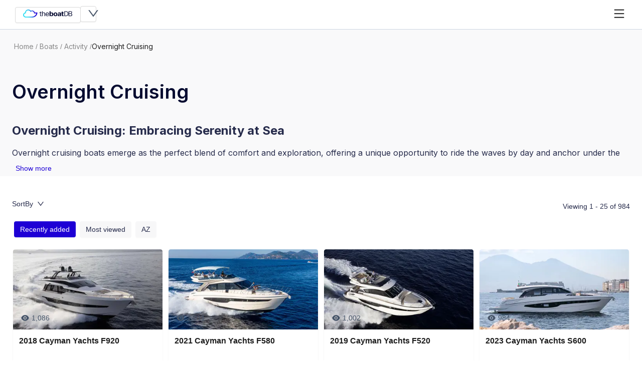

--- FILE ---
content_type: text/html; charset=utf-8
request_url: https://theboatdb.com/boats/activity/overnight_cruising
body_size: 40615
content:
<!DOCTYPE html><html><head><meta charSet="utf-8" data-next-head=""/><meta name="viewport" content="width=device-width, initial-scale=1.0, maximum-scale=1.0, user-scalable=no" data-next-head=""/><title data-next-head="">Overnight Cruising – TheBoatDB</title><meta name="title" content="Overnight Cruising" data-next-head=""/><meta name="description" content="Full specifications database for boats, sailboats and yachts. 
    Search and compare multiple boats, performance ratios etc. Benchmark your boat. Try it for FREE!" data-next-head=""/><link rel="canonical" href="https://theboatdb.com/boats/activity/overnight_cruising" data-next-head=""/><link rel="author" href="humans.txt" data-next-head=""/><link rel="manifest" href="/manifest.json" data-next-head=""/><meta name="author" content="Marinedatacloud" data-next-head=""/><meta name="keyword" content="boat management and maintenance app, yacht management and maintenance app" data-next-head=""/><meta name="copyright" content="Marinedatacloud" data-next-head=""/><meta name="locale" content="en" data-next-head=""/><meta name="generator" content="NextJS" data-next-head=""/><meta name="base_url" content="https://theboatdb.com" data-next-head=""/><meta name="robots" content="index, follow" data-next-head=""/><meta name="language" content="en" data-next-head=""/><meta name="twitter:widgets:csp" content="on" data-next-head=""/><meta name="twitter:card" content="summary" data-next-head=""/><meta name="twitter:title" content="Overnight Cruising" data-next-head=""/><meta name="twitter:description" content="Full specifications database for boats, sailboats and yachts. 
    Search and compare multiple boats, performance ratios etc. Benchmark your boat. Try it for FREE!" data-next-head=""/><meta name="twitter:image" content="https://apps-static-files.s3.eu-west-1.amazonaws.com/app-assets/images/theboatdb-og-image.jpg" data-next-head=""/><meta name="twitter:url" content="https://theboatdb.com/boats/activity/overnight_cruising" data-next-head=""/><meta property="og:type" content="website" data-next-head=""/><meta property="og:title" content="Overnight Cruising" data-next-head=""/><meta property="og:description" content="Full specifications database for boats, sailboats and yachts. 
    Search and compare multiple boats, performance ratios etc. Benchmark your boat. Try it for FREE!" data-next-head=""/><meta property="og:image" content="https://apps-static-files.s3.eu-west-1.amazonaws.com/app-assets/images/theboatdb-og-image.jpg" data-next-head=""/><meta property="og:url" content="https://theboatdb.com/boats/activity/overnight_cruising" data-next-head=""/><meta property="og:site_name" content="Marine Data Cloud LTD" data-next-head=""/><meta property="og:locale" content="en" data-next-head=""/><link rel="preload" href="/_next/static/media/83afe278b6a6bb3c-s.p.3a6ba036.woff2" as="font" type="font/woff2" crossorigin="anonymous" data-next-font="size-adjust"/><link rel="preload" href="/_next/static/chunks/76a4638d7a1feec5.css" as="style" crossorigin="anonymous"/><link rel="preload" href="/_next/static/chunks/af7c080610c49347.css" as="style" crossorigin="anonymous"/><link rel="preload" href="/_next/static/chunks/4be5cc89e159fdf2.css" as="style" crossorigin="anonymous"/><link rel="preload" href="/_next/static/chunks/90f6809f50d087cb.css" as="style" crossorigin="anonymous"/><link rel="preload" href="/_next/static/chunks/6ffe60c7187ad566.css" as="style" crossorigin="anonymous"/><link rel="stylesheet" href="/_next/static/chunks/76a4638d7a1feec5.css" crossorigin="anonymous" data-n-g=""/><link rel="stylesheet" href="/_next/static/chunks/af7c080610c49347.css" crossorigin="anonymous" data-n-g=""/><link rel="stylesheet" href="/_next/static/chunks/4be5cc89e159fdf2.css" crossorigin="anonymous" data-n-p=""/><link rel="stylesheet" href="/_next/static/chunks/90f6809f50d087cb.css" crossorigin="anonymous" data-n-p=""/><link rel="stylesheet" href="/_next/static/chunks/6ffe60c7187ad566.css" crossorigin="anonymous" data-n-p=""/><noscript data-n-css=""></noscript><script src="https://clerk.theboatdb.com/npm/@clerk/clerk-js@5/dist/clerk.browser.js" data-clerk-js-script="true" async="" crossorigin="anonymous" data-clerk-publishable-key="pk_live_Y2xlcmsubWFyaW5lZGF0YWNsb3VkLmNvbSQ" data-clerk-domain="theboatdb.com" data-nscript="beforeInteractive"></script><script src="/_next/static/chunks/ac4baf610ace5cd1.js" defer="" crossorigin="anonymous"></script><script src="/_next/static/chunks/3bb9c1c7e6801ad0.js" defer="" crossorigin="anonymous"></script><script src="/_next/static/chunks/3bdc0cf1b6217c87.js" defer="" crossorigin="anonymous"></script><script src="/_next/static/chunks/8a883d47afced067.js" defer="" crossorigin="anonymous"></script><script src="/_next/static/chunks/e3b79b418d0ff1f3.js" defer="" crossorigin="anonymous"></script><script src="/_next/static/chunks/dae5d8ce94d3d36f.js" defer="" crossorigin="anonymous"></script><script src="/_next/static/chunks/5c10c565df0216d1.js" defer="" crossorigin="anonymous"></script><script src="/_next/static/chunks/2a63dcd11829d432.js" defer="" crossorigin="anonymous"></script><script src="/_next/static/chunks/d437e5a3789d9b5c.js" defer="" crossorigin="anonymous"></script><script src="/_next/static/chunks/f0728cb422c62190.js" defer="" crossorigin="anonymous"></script><script src="/_next/static/chunks/ac5214048359ff3f.js" defer="" crossorigin="anonymous"></script><script src="/_next/static/chunks/1791c419bfb445ef.js" defer="" crossorigin="anonymous"></script><script src="/_next/static/chunks/b34aff6242021d83.js" defer="" crossorigin="anonymous"></script><script src="/_next/static/chunks/turbopack-a11e263266d3bb62.js" defer="" crossorigin="anonymous"></script><script src="/_next/static/chunks/15c87c8f5c029698.js" defer="" crossorigin="anonymous"></script><script src="/_next/static/chunks/e1d3ae571a61d150.js" defer="" crossorigin="anonymous"></script><script src="/_next/static/chunks/c785111a5411c4ab.js" defer="" crossorigin="anonymous"></script><script src="/_next/static/chunks/37d8f241056b9423.js" defer="" crossorigin="anonymous"></script><script src="/_next/static/chunks/103b873035023b52.js" defer="" crossorigin="anonymous"></script><script src="/_next/static/chunks/1af5afe2704f087e.js" defer="" crossorigin="anonymous"></script><script src="/_next/static/chunks/f8507e5d924e6f7e.js" defer="" crossorigin="anonymous"></script><script src="/_next/static/chunks/cf5c2abb717b0e6b.js" defer="" crossorigin="anonymous"></script><script src="/_next/static/chunks/8cfd445fddc459f6.js" defer="" crossorigin="anonymous"></script><script src="/_next/static/chunks/turbopack-eff17dd562fe8ffb.js" defer="" crossorigin="anonymous"></script><script src="/_next/static/QuGTdn1cJXWchRqISMXLO/_ssgManifest.js" defer="" crossorigin="anonymous"></script><script src="/_next/static/QuGTdn1cJXWchRqISMXLO/_buildManifest.js" defer="" crossorigin="anonymous"></script></head><body><link rel="preload" as="image" href="/images/theboatdb-logo-white.svg"/><script data-domains="theboatdb.com, theboatapp.com, app.theboatdb.com, account.marinedatacloud.com, account.marinedatacloud.com" async="" src="https://r.wdfl.co/rw.js" data-rewardful="df7ca5"></script><div id="__next"><div class="inter_278011f6-module__nDhZHa__className &#x27;Inter&#x27;, &#x27;Inter Fallback&#x27;"><div class="ant-layout Layout-module-scss-module__zvd0FG__antdLayoutWhite"><div></div><div><header class="Header-module-scss-module__2HQFkq__headerWrapper Header-module-scss-module__2HQFkq__headerScrollUp"><nav class="Header-module-scss-module__2HQFkq__navWrapper"><div class="ant-space-compact ant-space-compact-block ant-dropdown-button"><button type="button" class="ant-btn ant-btn-default ant-btn-color-default ant-btn-variant-outlined ant-btn-compact-item ant-btn-compact-first-item"><svg width="99" height="16" viewBox="0 0 99 16" fill="none" xmlns="http://www.w3.org/2000/svg"><path d="M23.2364 5.94479C22.9453 4.6629 22.1386 3.53832 20.9869 2.80874C19.8352 2.07917 18.4287 1.80177 17.0648 2.03519C16.5422 2.12538 16.0368 2.28897 15.5654 2.52053C14.9737 1.74001 14.1938 1.10419 13.2903 0.66584C12.3869 0.227486 11.3859 -0.00077204 10.3706 1.96186e-06H10.181C8.57421 0.0463686 7.04483 0.663396 5.8973 1.72825C4.74977 2.7931 4.06827 4.22766 3.98848 5.74635C3.98848 5.78221 3.98532 5.81748 3.98469 5.85274C2.89118 6.14512 1.92106 6.75232 1.20903 7.59004C0.497001 8.42775 0.0784082 9.45439 0.0113761 10.5274C0.00940878 10.5441 0.00835403 10.5608 0.00821649 10.5776C0.00821649 10.6171 0.00379315 10.6577 0.00316127 10.6972C0.00316127 10.7497 1.63207e-06 10.8035 1.63207e-06 10.8567C-0.00110085 12.2032 0.556385 13.4964 1.55261 14.4581C2.54883 15.4199 3.90424 15.9735 5.32745 16H17.9785C20.7974 15.9986 23.5003 14.9388 25.4936 13.0534C27.4868 11.1679 28.6073 8.61117 28.6087 5.94479H23.2364ZM24.1078 11.7485C23.3039 12.5128 22.3477 13.1187 21.2947 13.5312C20.2416 13.9438 19.1126 14.1547 17.9728 14.1519H5.28265C4.41465 14.1099 3.59404 13.7646 2.97976 13.183C2.36549 12.6014 2.00127 11.8249 1.95765 11.0038V10.8376C1.964 10.1679 2.18552 9.51581 2.59281 8.96795C3.00011 8.42009 3.57392 8.00235 4.23808 7.77018C4.32591 7.7397 4.415 7.7134 4.506 7.68889L5.09934 7.53469C5.10078 7.53427 5.10232 7.53427 5.10376 7.53469C5.22256 7.52393 5.34198 7.51735 5.46331 7.51735C5.65552 7.51722 5.84741 7.53201 6.03706 7.56158C6.00386 7.48072 5.97497 7.39833 5.95049 7.31473C5.81901 6.90531 5.75257 6.47967 5.75334 6.05178C5.75334 5.92506 5.7584 5.79895 5.7704 5.67403C5.86629 4.63517 6.35187 3.66301 7.13939 2.93326C7.92692 2.20351 8.96445 1.76429 10.0645 1.69499C11.1645 1.62569 12.2544 1.93088 13.1373 2.5554C14.0202 3.17992 14.6378 4.08257 14.8784 5.10023C14.8822 5.11577 14.886 5.13131 14.8892 5.14745C14.9084 5.11663 14.9295 5.0869 14.9524 5.05839C15.4341 4.37859 16.1526 3.88019 16.9829 3.65001C17.8131 3.41983 18.7025 3.47246 19.4959 3.79872C20.2894 4.12499 20.9366 4.70421 21.325 5.4355C21.7134 6.16678 21.8183 7.00378 21.6213 7.80067H26.43C26.0642 9.29714 25.2593 10.6655 24.1078 11.7485Z" fill="url(#paint0_linear_286_19212)"></path><path d="M28.6087 4.94116V5.47473H28.5105V5.11217L28.3406 5.47473H28.2884L28.1185 5.11121V5.47473H28.0203V4.94116H28.1396L28.3148 5.33254L28.4894 4.94116H28.6087Z" fill="url(#paint1_linear_286_19212)"></path><path d="M27.9222 4.94116V5.02227H27.7507V5.47473H27.6525V5.02227H27.4805V4.94116H27.9222Z" fill="url(#paint2_linear_286_19212)"></path><path d="M36.7224 5.94071V6.88843H32.7349V5.94071H36.7224ZM33.8968 4.19702H35.079V11.1341C35.079 11.4501 35.1283 11.6862 35.2268 11.8426C35.3101 11.9866 35.4452 12.0975 35.6076 12.1553C35.7661 12.2079 35.933 12.2344 36.101 12.2335C36.2083 12.2351 36.3156 12.228 36.4216 12.2121C36.505 12.1979 36.5718 12.1861 36.622 12.1766L36.8621 13.1812C36.5792 13.2759 36.2804 13.3208 35.9804 13.3139C35.6423 13.313 35.3083 13.2435 35.001 13.1101C34.6827 12.9748 34.4091 12.7602 34.2095 12.4894C34.0008 12.2114 33.8964 11.8607 33.8964 11.4374L33.8968 4.19702Z" fill="#050B30"></path><path d="M38.9967 8.84075V13.2191H37.8145V3.51465H38.9967V7.07799H39.0972C39.2703 6.71005 39.5532 6.39794 39.9112 6.18C40.2735 5.95733 40.7569 5.84598 41.3615 5.84594C41.8395 5.83582 42.3126 5.93758 42.739 6.14217C43.1384 6.34487 43.4601 6.66158 43.6583 7.04721C43.877 7.4531 43.9864 7.9688 43.9864 8.59432V13.2191H42.8042V8.67011C42.8042 8.09208 42.6463 7.6443 42.3307 7.32676C42.0151 7.00922 41.5784 6.85059 41.0206 6.85087C40.659 6.84501 40.3017 6.92482 39.9811 7.08302C39.6759 7.2375 39.4251 7.47304 39.2597 7.76064C39.0844 8.05738 38.9967 8.41741 38.9967 8.84075Z" fill="#050B30"></path><path d="M48.5299 13.3708C47.7885 13.3708 47.1498 13.2152 46.6138 12.904C46.0758 12.5909 45.6459 12.1365 45.3765 11.5962C45.0875 11.0355 44.943 10.3824 44.9431 9.63678C44.9432 8.8912 45.0876 8.23334 45.3765 7.66321C45.6411 7.11965 46.0609 6.65683 46.5887 6.32692C47.108 6.00635 47.715 5.84603 48.4097 5.84595C48.8138 5.84651 49.215 5.91056 49.597 6.03548C49.9947 6.16594 50.3585 6.37515 50.664 6.64914C50.9846 6.93206 51.2401 7.30562 51.4304 7.76984C51.6207 8.23406 51.7159 8.80587 51.7159 9.48526V9.95894H45.7847V8.99233H50.5136C50.5208 8.61173 50.4324 8.23496 50.2556 7.89297C50.0917 7.57923 49.8384 7.31502 49.5243 7.13012C49.1884 6.93866 48.8018 6.84179 48.4097 6.85087C47.9771 6.84037 47.5514 6.95529 47.1899 7.18021C46.852 7.39483 46.5799 7.6898 46.4009 8.03546C46.2172 8.3859 46.1229 8.77215 46.1254 9.16327V9.80772C46.1254 10.3574 46.2265 10.8225 46.4287 11.2031C46.6125 11.5653 46.9064 11.8672 47.2728 12.0703C47.6565 12.2734 48.0907 12.3756 48.5303 12.3664C48.8171 12.3701 49.1026 12.3276 49.3744 12.2409C49.6191 12.1615 49.8423 12.0321 50.0282 11.8619C50.2181 11.6836 50.3635 11.4675 50.4539 11.2292L51.5961 11.5325C51.4783 11.8951 51.2705 12.2257 50.99 12.4968C50.6929 12.7813 50.3339 13.0013 49.9379 13.1412C49.4877 13.2998 49.0102 13.3777 48.5299 13.3708Z" fill="#050B30"></path><path d="M52.7649 13.2191V3.51465H54.899V7.16323H54.9641C55.0713 6.94709 55.2086 6.74551 55.3724 6.56385C55.566 6.34901 55.8049 6.17472 56.0738 6.05209C56.3626 5.91466 56.7224 5.84594 57.1533 5.84594C57.7019 5.84265 58.2404 5.98641 58.7062 6.26057C59.1804 6.53707 59.5596 6.9525 59.8436 7.50685C60.1277 8.0612 60.2696 8.75538 60.2694 9.58938C60.2694 10.4013 60.1316 11.086 59.8561 11.6435C59.5806 12.201 59.2066 12.6228 58.734 12.9087C58.2609 13.1948 57.7099 13.3439 57.1485 13.3376C56.7343 13.3376 56.3828 13.2728 56.094 13.1433C55.8247 13.0276 55.5834 12.8607 55.3851 12.6532C55.2143 12.4742 55.0725 12.2721 54.9644 12.0537H54.8691V13.2192L52.7649 13.2191ZM54.8539 9.57993C54.8456 9.96513 54.9101 10.3486 55.0442 10.7124C55.1502 11.0065 55.3411 11.2667 55.5953 11.4635C55.8514 11.6383 56.1594 11.732 56.4753 11.7312C56.7911 11.7303 57.0986 11.635 57.3536 11.4588C57.6073 11.2591 57.7973 10.9966 57.9021 10.7006C58.0337 10.3403 58.0973 9.96101 58.09 9.57993C58.0974 9.2029 58.0346 8.82757 57.9047 8.47107C57.8003 8.17813 57.6111 7.91876 57.3587 7.72244C57.105 7.53819 56.7917 7.44275 56.472 7.45234C56.1562 7.44285 55.8464 7.5347 55.5928 7.71294C55.3398 7.90545 55.1497 8.16174 55.0442 8.45218C54.9097 8.81424 54.8451 9.19624 54.8536 9.57993H54.8539Z" fill="#050B30"></path><path d="M64.5987 13.3613C63.8205 13.3613 63.1484 13.2041 62.5824 12.8898C62.0204 12.5797 61.5654 12.1222 61.2724 11.5728C60.9651 11.0088 60.8114 10.3541 60.8115 9.60863C60.8115 8.85684 60.9651 8.19896 61.2724 7.63501C61.5654 7.08545 62.0204 6.62793 62.5824 6.31772C63.1484 6.00337 63.8205 5.84619 64.5987 5.84619C65.3769 5.84619 66.049 6.00337 66.6151 6.31772C67.177 6.62796 67.632 7.08548 67.925 7.63501C68.2323 8.19896 68.3859 8.85684 68.3859 9.60863C68.3859 10.3542 68.2323 11.0089 67.925 11.5728C67.632 12.1223 67.177 12.5798 66.6151 12.89C66.049 13.2043 65.3769 13.3614 64.5987 13.3613ZM64.6087 11.7976C64.9315 11.8078 65.2469 11.7057 65.4954 11.5107C65.7462 11.2999 65.9323 11.029 66.034 10.7265C66.2778 9.98903 66.2778 9.19871 66.034 8.46121C65.9319 8.15826 65.7459 7.88667 65.4954 7.67463C65.2475 7.47833 64.9318 7.37541 64.6087 7.38558C64.2819 7.37568 63.9623 7.47839 63.7095 7.67463C63.455 7.8848 63.2662 8.15681 63.1635 8.46121C62.9196 9.1987 62.9196 9.98904 63.1635 10.7265C63.2658 11.0304 63.4548 11.3018 63.7095 11.5107C63.9629 11.7057 64.2822 11.8076 64.6087 11.7976Z" fill="#050B30"></path><path d="M71.4084 13.3566C70.9575 13.3642 70.5102 13.281 70.0959 13.1126C69.7245 12.9601 69.4084 12.7081 69.1866 12.3876C68.9645 12.067 68.8534 11.6666 68.8535 11.1862C68.8535 10.7819 68.932 10.4423 69.089 10.1675C69.2401 9.89869 69.4607 9.67045 69.7301 9.504C70.0144 9.33095 70.3266 9.20289 70.6544 9.12487C71.012 9.03764 71.3763 8.97744 71.744 8.94485C72.1915 8.90061 72.5522 8.85878 72.826 8.81933C73.0998 8.77988 73.2986 8.72066 73.4223 8.64169C73.4827 8.60351 73.5316 8.5511 73.5641 8.48962C73.5966 8.42814 73.6116 8.35971 73.6077 8.29107V8.26262C73.6077 7.96249 73.5083 7.7303 73.3095 7.56605C73.1107 7.40181 72.8293 7.31966 72.4654 7.31962C72.0813 7.31962 71.7758 7.39932 71.5487 7.5587C71.3315 7.70494 71.1727 7.9161 71.0979 8.15814L69.124 8.00651C69.2149 7.58225 69.4184 7.18682 69.7152 6.85735C70.0245 6.52328 70.4159 6.26621 70.8548 6.10873C71.3207 5.9334 71.8609 5.84574 72.4754 5.84574C72.89 5.84424 73.3032 5.89201 73.7052 5.98793C74.0791 6.07487 74.4337 6.22407 74.7523 6.42856C75.0552 6.62478 75.3035 6.88723 75.4761 7.19362C75.6531 7.50479 75.7415 7.87676 75.7415 8.30954V13.2187H73.7178V12.2099H73.6576C73.5339 12.4376 73.3656 12.641 73.1617 12.8093C72.9427 12.988 72.6892 13.1247 72.4152 13.2121C72.0906 13.3135 71.7502 13.3623 71.4084 13.3566ZM72.0195 11.9635C72.3079 11.9691 72.5933 11.9081 72.8511 11.7858C73.0816 11.6759 73.277 11.5099 73.4172 11.3049C73.5551 11.0996 73.6264 10.8607 73.6226 10.6175V9.84547C73.5374 9.8942 73.4455 9.93167 73.3496 9.95682C73.2344 9.98997 73.1049 10.02 72.9613 10.0468C72.8176 10.0737 72.6741 10.0974 72.5306 10.1179C72.3869 10.1385 72.2567 10.1567 72.1398 10.1724C71.9144 10.2007 71.6938 10.2565 71.4835 10.3383C71.3125 10.4025 71.1622 10.5079 71.0475 10.6439C70.9406 10.7816 70.8859 10.9494 70.8921 11.1201C70.8921 11.3951 70.9982 11.6043 71.2103 11.7477C71.4224 11.8912 71.6921 11.9631 72.0195 11.9635Z" fill="#050B30"></path><path d="M80.9283 5.94071V7.45709H76.2944V5.94071H80.9283ZM77.3464 4.19702H79.4804V10.9825C79.4722 11.1319 79.5032 11.2808 79.5706 11.4161C79.6251 11.5141 79.7147 11.5905 79.8234 11.6317C79.9442 11.6748 80.0726 11.6958 80.2016 11.6933C80.3024 11.6933 80.403 11.6845 80.5022 11.6672C80.6024 11.6499 80.6792 11.6365 80.7326 11.6269L81.0683 13.1291C80.9613 13.1606 80.811 13.1977 80.6174 13.2404C80.3851 13.2875 80.1486 13.3137 79.911 13.3186C79.3967 13.3376 78.9467 13.2728 78.561 13.1243C78.1919 12.9887 77.8774 12.7467 77.6618 12.4325C77.4481 12.1197 77.3428 11.7248 77.3459 11.2479L77.3464 4.19702Z" fill="#050B30"></path><path d="M85.3081 13.2191H82.1423V3.51465H85.4486C86.4438 3.51465 87.2954 3.70813 88.0035 4.09508C88.711 4.48159 89.2785 5.06135 89.6315 5.75832C90.0089 6.48023 90.1976 7.34344 90.1976 8.34794C90.1976 9.35882 90.0073 10.2283 89.6265 10.9565C89.2668 11.6635 88.6862 12.249 87.9633 12.6339C87.2351 13.0241 86.35 13.2192 85.3081 13.2191ZM83.3844 12.1764H85.228C86.0762 12.1764 86.7792 12.0216 87.337 11.7121C87.8901 11.4073 88.3269 10.9445 88.5843 10.3901C88.8581 9.8183 88.995 9.13753 88.995 8.34776C88.995 7.56429 88.8598 6.88904 88.5892 6.32202C88.3393 5.77713 87.9154 5.31984 87.377 5.01417C86.8392 4.70938 86.1696 4.55697 85.3682 4.55693H83.3844L83.3844 12.1764Z" fill="#050B30"></path><path d="M90.8708 13.2191V3.51465H94.4576C95.1723 3.51465 95.7618 3.63074 96.2261 3.86293C96.6621 4.06966 97.0231 4.39464 97.263 4.79637C97.492 5.19365 97.6093 5.63991 97.6036 6.09238C97.6036 6.50934 97.526 6.85367 97.3707 7.12539C97.2269 7.385 97.0168 7.60653 96.7595 7.76984C96.5081 7.92747 96.2316 8.04585 95.9404 8.12045V8.21525C96.2789 8.24211 96.6047 8.3497 96.8873 8.52797C97.2199 8.7332 97.4934 9.01324 97.6835 9.343C97.8972 9.69685 98.0041 10.1296 98.0041 10.6413C98.0115 11.1005 97.8905 11.5533 97.6535 11.954C97.4196 12.3425 97.0506 12.6505 96.5464 12.878C96.0422 13.1054 95.3859 13.2192 94.5776 13.2191H90.8708ZM92.1132 7.77928H94.4176C94.7681 7.78419 95.1152 7.71286 95.432 7.5708C95.7241 7.44013 95.9733 7.2371 96.1533 6.98326C96.3356 6.71878 96.4291 6.40832 96.4214 6.09268C96.4253 5.89063 96.3855 5.68997 96.3045 5.50297C96.2236 5.31597 96.1031 5.14657 95.9505 5.00515C95.6366 4.70665 95.1389 4.55741 94.4576 4.55741H92.1133L92.1132 7.77928ZM92.1132 12.1766H94.5779C95.3894 12.1766 95.9663 12.0274 96.3086 11.7289C96.4722 11.5933 96.6027 11.4259 96.6914 11.2382C96.78 11.0504 96.8246 10.8467 96.8221 10.641C96.8242 10.3197 96.7324 10.004 96.5567 9.72888C96.3736 9.44392 96.1122 9.21134 95.8003 9.05598C95.4417 8.87999 95.0419 8.79279 94.638 8.8025H92.1133L92.1132 12.1766Z" fill="#050B30"></path><path d="M98.5 3.50562V4.12591H98.3858V3.70441L98.1882 4.12591H98.1276L97.93 3.70328V4.12591H97.8159V3.50562H97.9547L98.1582 3.96059L98.3612 3.50562H98.5Z" fill="#050B30"></path><path d="M97.7019 3.50562V3.59993H97.5025V4.12591H97.3884V3.59993H97.1885V3.50562H97.7019Z" fill="#050B30"></path><defs><linearGradient id="paint0_linear_286_19212" x1="-6.03573" y1="12.5059" x2="23.1589" y2="5.31669" gradientUnits="userSpaceOnUse"><stop offset="0.427" stop-color="#33DEF2"></stop><stop offset="0.487" stop-color="#32D8F1"></stop><stop offset="0.564" stop-color="#31C8EF"></stop><stop offset="0.652" stop-color="#2EADEC"></stop><stop offset="0.747" stop-color="#2B87E7"></stop><stop offset="0.848" stop-color="#2657E0"></stop><stop offset="0.952" stop-color="#211DD9"></stop><stop offset="1" stop-color="#1E00D5"></stop></linearGradient><linearGradient id="paint1_linear_286_19212" x1="327.492" y1="171.645" x2="352.586" y2="160.167" gradientUnits="userSpaceOnUse"><stop offset="0.427" stop-color="#33DEF2"></stop><stop offset="0.487" stop-color="#32D8F1"></stop><stop offset="0.564" stop-color="#31C8EF"></stop><stop offset="0.652" stop-color="#2EADEC"></stop><stop offset="0.747" stop-color="#2B87E7"></stop><stop offset="0.848" stop-color="#2657E0"></stop><stop offset="0.952" stop-color="#211DD9"></stop><stop offset="1" stop-color="#1E00D5"></stop></linearGradient><linearGradient id="paint2_linear_286_19212" x1="251.568" y1="169.557" x2="271.945" y2="162.56" gradientUnits="userSpaceOnUse"><stop offset="0.427" stop-color="#33DEF2"></stop><stop offset="0.487" stop-color="#32D8F1"></stop><stop offset="0.564" stop-color="#31C8EF"></stop><stop offset="0.652" stop-color="#2EADEC"></stop><stop offset="0.747" stop-color="#2B87E7"></stop><stop offset="0.848" stop-color="#2657E0"></stop><stop offset="0.952" stop-color="#211DD9"></stop><stop offset="1" stop-color="#1E00D5"></stop></linearGradient></defs></svg></button><button type="button" class="ant-btn ant-btn-default ant-btn-color-default ant-btn-variant-outlined ant-btn-icon-only ant-btn-compact-item ant-btn-compact-last-item ant-dropdown-trigger"><span class="ant-btn-icon"><span role="img" aria-label="down" style="color:var(--gray-8);font-size:20px" class="anticon anticon-down"><svg viewBox="64 64 896 896" focusable="false" data-icon="down" width="1em" height="1em" fill="currentColor" aria-hidden="true"><path d="M884 256h-75c-5.1 0-9.9 2.5-12.9 6.6L512 654.2 227.9 262.6c-3-4.1-7.8-6.6-12.9-6.6h-75c-6.5 0-10.3 7.4-6.5 12.7l352.6 486.1c12.8 17.6 39 17.6 51.7 0l352.6-486.1c3.9-5.3.1-12.7-6.4-12.7z"></path></svg></span></span></button></div><div class="Header-module-scss-module__2HQFkq__headerMenu"></div><button type="button" class="ant-btn ant-btn-text ant-btn-color-default ant-btn-variant-text ant-btn-icon-only" style="padding:0 6px"><span class="ant-btn-icon"><span role="img" aria-label="menu" style="font-size:19px" class="anticon anticon-menu"><svg viewBox="64 64 896 896" focusable="false" data-icon="menu" width="1em" height="1em" fill="currentColor" aria-hidden="true"><path d="M904 160H120c-4.4 0-8 3.6-8 8v64c0 4.4 3.6 8 8 8h784c4.4 0 8-3.6 8-8v-64c0-4.4-3.6-8-8-8zm0 624H120c-4.4 0-8 3.6-8 8v64c0 4.4 3.6 8 8 8h784c4.4 0 8-3.6 8-8v-64c0-4.4-3.6-8-8-8zm0-312H120c-4.4 0-8 3.6-8 8v64c0 4.4 3.6 8 8 8h784c4.4 0 8-3.6 8-8v-64c0-4.4-3.6-8-8-8z"></path></svg></span></span></button></nav></header></div><main><section class="jumbotron-module-scss-module__kovYYq__container"><nav class="ant-breadcrumb bread_crumb-module-scss-module__9T9DwW__container"><ol><li><span class="ant-breadcrumb-link"><a href="/">Home</a></span></li><li class="ant-breadcrumb-separator" aria-hidden="true">/</li><li><span class="ant-breadcrumb-link"><a href="/boats">Boats</a></span></li><li class="ant-breadcrumb-separator" aria-hidden="true">/</li><li><span class="ant-breadcrumb-link"><a href="/boats/activity">Activity</a></span></li><li class="ant-breadcrumb-separator" aria-hidden="true">/</li><li><span class="ant-breadcrumb-link">Overnight Cruising</span></li></ol></nav><h1 class="jumbotron-module-scss-module__kovYYq__containerTitle">Overnight Cruising</h1><div class="jumbotron-module-scss-module__kovYYq__containerDesc"><div class="jumbotron-module-scss-module__kovYYq__maxHeight"><h1>Overnight Cruising: Embracing Serenity at Sea</h1><p>Overnight cruising boats emerge as the perfect blend of comfort and exploration, offering a unique opportunity to ride the waves by day and anchor under the stars by night. Ideal for adventurous seafarers and travel enthusiasts, overnight cruisers excel in long journeys across the open water. Embodying an intimate home-away-from-home feel, these boats possess well-designed cabins, fully-equipped galleys, and spacious saloons. With their size generally ranging from as low 30 feet, it guarantees ample interior space and stability on water.</p><h2>Construction and Design</h2><p>The construction of overnight cruising boats prioritises robustness and resilience, ensuring that the boat can handle long voyages with ease. The hulls, often constructed from reinforced fiberglass or steel, promise longevity and excellent seaworthiness. Interior design balances functionality and comfort, employing durable, attractive materials to create a warm and inviting environment. Optimum comfort is guaranteed thanks to thoughtfully planned layouts and high-quality fittings.</p><h2>Key Features</h2><p><strong>Living Quarters:</strong> Overnight cruisers are equipped with comfortable berths, usually accommodating 2 to 8 people.</p><p><strong>Kitchen Facilities:</strong> They come with galleys, allowing for the storage and preparation of meals during long voyages.</p><p><strong>Safety Features:</strong> Equipped with top-notch navigational and safety equipment for secure journeying even in tough sea conditions.</p><h2>Sub-Categories Press Tab to write more...</h2><p><strong>Trawler Yachts:</strong> Designed for long-distance, comfortable cruising with maximum fuel efficiency.</p><p><strong>Motorsailers:</strong> Combining power and sail for greater versatility, perfect for oceans or lake cruising.</p><h2>Notable Brands &amp; Models</h2><p><strong>Beneteau:</strong> Their Oceanis range, particularly the Oceanis 45 stands out, designed for comfort and easy handling.</p><p><strong>Jeanneau:</strong> The Sun Odyssey line is popular amongst cruisers, with the Sun Odyssey 410 gaining recognition for its performance and luxury.</p><p><strong>Bavaria:</strong> C38 is a modern sailing boat that offers all the amenities you could ask for on an overnight cruise.</p><p>Overnight cruises are the embodiment of the adventure that the open sea promises—amazing sunsets, brilliant night skies, and the exhilaration of the open water. Offering a balanced union of comfort, performance and exploration, they invite everyone to answer the call of the sea.</p></div></div><button type="button" class="ant-btn ant-btn-link ant-btn-color-link ant-btn-variant-link jumbotron-module-scss-module__kovYYq__elipsisStyle"><span>Show more</span></button></section><main class="ant-layout-content BoatsCardsList-module-scss-module__FmT5dq__boatsCardsListWrapper"><div class="ant-spin-nested-loading"><div class="ant-spin-container"><div class="SingleCollectionSortByTogglers-module-scss-module___9LuVq__containerFilter"><div class="ant-collapse ant-collapse-icon-position-start ant-collapse-ghost SortByTogglers-module-scss-module__cUztmW__container "><div class="ant-collapse-item ant-collapse-item-active ant-collapse-no-arrow SortByTogglers-module-scss-module__cUztmW__containerContent"><div class="ant-collapse-header" role="button" aria-expanded="true" aria-disabled="false" tabindex="0"><span class="ant-collapse-header-text"><div class="SortByTogglers-module-scss-module__cUztmW__contentHeader"><div class="SortByTogglers-module-scss-module__cUztmW__headerMain"><p class="SortByTogglers-module-scss-module__cUztmW__headerTitle">SortBy</p><span role="img" aria-label="down" class="anticon anticon-down SortByTogglers-module-scss-module__cUztmW__headerIcon"><svg viewBox="64 64 896 896" focusable="false" data-icon="down" width="1em" height="1em" fill="currentColor" aria-hidden="true"><path d="M884 256h-75c-5.1 0-9.9 2.5-12.9 6.6L512 654.2 227.9 262.6c-3-4.1-7.8-6.6-12.9-6.6h-75c-6.5 0-10.3 7.4-6.5 12.7l352.6 486.1c12.8 17.6 39 17.6 51.7 0l352.6-486.1c3.9-5.3.1-12.7-6.4-12.7z"></path></svg></span></div><div class="SortByTogglers-module-scss-module__cUztmW__headerBadge">Recently Added</div></div></span></div><div class="ant-collapse-content ant-collapse-content-active"><div class="ant-collapse-content-box"><div class="SortByTogglers-module-scss-module__cUztmW__contentOptions"><button type="button" class="ant-btn ant-btn-default ant-btn-color-default ant-btn-variant-outlined SortByTogglers-module-scss-module__cUztmW__contentOption SortByTogglers-module-scss-module__cUztmW__selectedOption"><span>Recently added</span></button><button type="button" class="ant-btn ant-btn-default ant-btn-color-default ant-btn-variant-outlined SortByTogglers-module-scss-module__cUztmW__contentOption "><span>Most viewed</span></button><button type="button" class="ant-btn ant-btn-default ant-btn-color-default ant-btn-variant-outlined SortByTogglers-module-scss-module__cUztmW__contentOption "><span>AZ</span></button></div></div></div></div></div><div class="SingleCollectionSortByTogglers-module-scss-module___9LuVq__containerInfo"><div class="SingleCollectionSortByTogglers-module-scss-module___9LuVq__boatViews"><p>Viewing  1 - 25 of 984</p></div></div></div><div class="BoatsCardsList-module-scss-module__FmT5dq__boatsCardsGrid"><div class="ant-row" style="margin-left:-4px;margin-right:-4px;row-gap:4px"><div style="padding-left:4px;padding-right:4px" class="ant-col BoatsCardsList-module-scss-module__FmT5dq__itemCardCol ant-col-md-12 ant-col-lg-8 ant-col-xl-6 ant-col-xxl-6"><a href="/boat/cayman-yachts-f920-2018"><div class="public-boat-card-module-scss-module__1k_X0a__cardWrapper BoatsCardsList-module-scss-module__FmT5dq__itemCard" role="button" tabindex="0" data-cy="public-boat-card"><div class="ant-card ant-card-hoverable public-boat-card-module-scss-module__1k_X0a__card"><div class="ant-card-cover"><div class="public-boat-card-module-scss-module__1k_X0a__cover"><img alt="Boat" loading="lazy" width="270" height="150" decoding="async" data-nimg="1" style="color:transparent" srcSet="/_next/image?url=https%3A%2F%2Fmdc-strapi-cms.s3.eu-central-1.amazonaws.com%2Fcayman_yachts_f920_2018_5_0ddccbea66.jpeg&amp;w=384&amp;q=75 1x, /_next/image?url=https%3A%2F%2Fmdc-strapi-cms.s3.eu-central-1.amazonaws.com%2Fcayman_yachts_f920_2018_5_0ddccbea66.jpeg&amp;w=640&amp;q=75 2x" src="/_next/image?url=https%3A%2F%2Fmdc-strapi-cms.s3.eu-central-1.amazonaws.com%2Fcayman_yachts_f920_2018_5_0ddccbea66.jpeg&amp;w=640&amp;q=75"/><div class="public-boat-card-module-scss-module__1k_X0a__stats"><div class="public-boat-card-module-scss-module__1k_X0a__statsItem"><span role="img" aria-label="eye" class="anticon anticon-eye"><svg viewBox="64 64 896 896" focusable="false" data-icon="eye" width="1em" height="1em" fill="currentColor" aria-hidden="true"><path d="M396 512a112 112 0 10224 0 112 112 0 10-224 0zm546.2-25.8C847.4 286.5 704.1 186 512 186c-192.2 0-335.4 100.5-430.2 300.3a60.3 60.3 0 000 51.5C176.6 737.5 319.9 838 512 838c192.2 0 335.4-100.5 430.2-300.3 7.7-16.2 7.7-35 0-51.5zM508 688c-97.2 0-176-78.8-176-176s78.8-176 176-176 176 78.8 176 176-78.8 176-176 176z"></path></svg></span><p>1,086</p></div></div></div></div><div class="ant-card-body"><div class="public-boat-card-module-scss-module__1k_X0a__titleContainer"><div class="public-boat-card-module-scss-module__1k_X0a__title"><h3 class="ant-typography">2018 Cayman Yachts F920</h3></div></div><div class="public-boat-card-module-scss-module__1k_X0a__boatModel"><div class="public-boat-card-module-scss-module__1k_X0a__boatModelIcon"><span role="img" class="anticon"><svg xmlns="http://www.w3.org/2000/svg" viewBox="0 0 24 24" width="1em" height="1em"><path fill="none" d="M0 0h24v24H0z"></path><path d="M3 18h18a.5.5 0 0 1 .4.8l-2.1 2.8a1 1 0 0 1-.8.4h-13a1 1 0 0 1-.8-.4l-2.1-2.8A.5.5 0 0 1 3 18zm4.161-4H13V6.702L7.161 14zM15 2.425V15a1 1 0 0 1-1 1H4.04a.5.5 0 0 1-.39-.812L14.11 2.113a.5.5 0 0 1 .89.312z" fill="currentColor"></path></svg></span></div><div class="public-boat-card-module-scss-module__1k_X0a__boatModelTitle"><div class="ant-typography ant-typography-ellipsis ant-typography-ellipsis-single-line" aria-describedby="_R_1ks3aqsum_">F920</div></div></div></div></div></div></a></div><div style="padding-left:4px;padding-right:4px" class="ant-col BoatsCardsList-module-scss-module__FmT5dq__itemCardCol ant-col-md-12 ant-col-lg-8 ant-col-xl-6 ant-col-xxl-6"><a href="/boat/cayman-yachts-f580-2021"><div class="public-boat-card-module-scss-module__1k_X0a__cardWrapper BoatsCardsList-module-scss-module__FmT5dq__itemCard" role="button" tabindex="0" data-cy="public-boat-card"><div class="ant-card ant-card-hoverable public-boat-card-module-scss-module__1k_X0a__card"><div class="ant-card-cover"><div class="public-boat-card-module-scss-module__1k_X0a__cover"><img alt="Boat" loading="lazy" width="270" height="150" decoding="async" data-nimg="1" style="color:transparent" srcSet="/_next/image?url=https%3A%2F%2Fmdc-strapi-cms.s3.eu-central-1.amazonaws.com%2Fcayman_yachts_f580_2021_11b8c36b80.jpg&amp;w=384&amp;q=75 1x, /_next/image?url=https%3A%2F%2Fmdc-strapi-cms.s3.eu-central-1.amazonaws.com%2Fcayman_yachts_f580_2021_11b8c36b80.jpg&amp;w=640&amp;q=75 2x" src="/_next/image?url=https%3A%2F%2Fmdc-strapi-cms.s3.eu-central-1.amazonaws.com%2Fcayman_yachts_f580_2021_11b8c36b80.jpg&amp;w=640&amp;q=75"/><div class="public-boat-card-module-scss-module__1k_X0a__stats"><div class="public-boat-card-module-scss-module__1k_X0a__statsItem"><span role="img" aria-label="eye" class="anticon anticon-eye"><svg viewBox="64 64 896 896" focusable="false" data-icon="eye" width="1em" height="1em" fill="currentColor" aria-hidden="true"><path d="M396 512a112 112 0 10224 0 112 112 0 10-224 0zm546.2-25.8C847.4 286.5 704.1 186 512 186c-192.2 0-335.4 100.5-430.2 300.3a60.3 60.3 0 000 51.5C176.6 737.5 319.9 838 512 838c192.2 0 335.4-100.5 430.2-300.3 7.7-16.2 7.7-35 0-51.5zM508 688c-97.2 0-176-78.8-176-176s78.8-176 176-176 176 78.8 176 176-78.8 176-176 176z"></path></svg></span><p>1,011</p></div></div></div></div><div class="ant-card-body"><div class="public-boat-card-module-scss-module__1k_X0a__titleContainer"><div class="public-boat-card-module-scss-module__1k_X0a__title"><h3 class="ant-typography">2021 Cayman Yachts F580</h3></div></div><div class="public-boat-card-module-scss-module__1k_X0a__boatModel"><div class="public-boat-card-module-scss-module__1k_X0a__boatModelIcon"><span role="img" class="anticon"><svg xmlns="http://www.w3.org/2000/svg" viewBox="0 0 24 24" width="1em" height="1em"><path fill="none" d="M0 0h24v24H0z"></path><path d="M3 18h18a.5.5 0 0 1 .4.8l-2.1 2.8a1 1 0 0 1-.8.4h-13a1 1 0 0 1-.8-.4l-2.1-2.8A.5.5 0 0 1 3 18zm4.161-4H13V6.702L7.161 14zM15 2.425V15a1 1 0 0 1-1 1H4.04a.5.5 0 0 1-.39-.812L14.11 2.113a.5.5 0 0 1 .89.312z" fill="currentColor"></path></svg></span></div><div class="public-boat-card-module-scss-module__1k_X0a__boatModelTitle"><div class="ant-typography ant-typography-ellipsis ant-typography-ellipsis-single-line" aria-describedby="_R_1ks5aqsum_">F580</div></div></div></div></div></div></a></div><div style="padding-left:4px;padding-right:4px" class="ant-col BoatsCardsList-module-scss-module__FmT5dq__itemCardCol ant-col-md-12 ant-col-lg-8 ant-col-xl-6 ant-col-xxl-6"><a href="/boat/cayman-yachts-f520-2019"><div class="public-boat-card-module-scss-module__1k_X0a__cardWrapper BoatsCardsList-module-scss-module__FmT5dq__itemCard" role="button" tabindex="0" data-cy="public-boat-card"><div class="ant-card ant-card-hoverable public-boat-card-module-scss-module__1k_X0a__card"><div class="ant-card-cover"><div class="public-boat-card-module-scss-module__1k_X0a__cover"><img alt="Boat" loading="lazy" width="270" height="150" decoding="async" data-nimg="1" style="color:transparent" srcSet="/_next/image?url=https%3A%2F%2Fmdc-strapi-cms.s3.eu-central-1.amazonaws.com%2Fcayman_yachts_f520_2019_10_705b924155.jpg&amp;w=384&amp;q=75 1x, /_next/image?url=https%3A%2F%2Fmdc-strapi-cms.s3.eu-central-1.amazonaws.com%2Fcayman_yachts_f520_2019_10_705b924155.jpg&amp;w=640&amp;q=75 2x" src="/_next/image?url=https%3A%2F%2Fmdc-strapi-cms.s3.eu-central-1.amazonaws.com%2Fcayman_yachts_f520_2019_10_705b924155.jpg&amp;w=640&amp;q=75"/><div class="public-boat-card-module-scss-module__1k_X0a__stats"><div class="public-boat-card-module-scss-module__1k_X0a__statsItem"><span role="img" aria-label="eye" class="anticon anticon-eye"><svg viewBox="64 64 896 896" focusable="false" data-icon="eye" width="1em" height="1em" fill="currentColor" aria-hidden="true"><path d="M396 512a112 112 0 10224 0 112 112 0 10-224 0zm546.2-25.8C847.4 286.5 704.1 186 512 186c-192.2 0-335.4 100.5-430.2 300.3a60.3 60.3 0 000 51.5C176.6 737.5 319.9 838 512 838c192.2 0 335.4-100.5 430.2-300.3 7.7-16.2 7.7-35 0-51.5zM508 688c-97.2 0-176-78.8-176-176s78.8-176 176-176 176 78.8 176 176-78.8 176-176 176z"></path></svg></span><p>1,002</p></div></div></div></div><div class="ant-card-body"><div class="public-boat-card-module-scss-module__1k_X0a__titleContainer"><div class="public-boat-card-module-scss-module__1k_X0a__title"><h3 class="ant-typography">2019 Cayman Yachts F520</h3></div></div><div class="public-boat-card-module-scss-module__1k_X0a__boatModel"><div class="public-boat-card-module-scss-module__1k_X0a__boatModelIcon"><span role="img" class="anticon"><svg xmlns="http://www.w3.org/2000/svg" viewBox="0 0 24 24" width="1em" height="1em"><path fill="none" d="M0 0h24v24H0z"></path><path d="M3 18h18a.5.5 0 0 1 .4.8l-2.1 2.8a1 1 0 0 1-.8.4h-13a1 1 0 0 1-.8-.4l-2.1-2.8A.5.5 0 0 1 3 18zm4.161-4H13V6.702L7.161 14zM15 2.425V15a1 1 0 0 1-1 1H4.04a.5.5 0 0 1-.39-.812L14.11 2.113a.5.5 0 0 1 .89.312z" fill="currentColor"></path></svg></span></div><div class="public-boat-card-module-scss-module__1k_X0a__boatModelTitle"><div class="ant-typography ant-typography-ellipsis ant-typography-ellipsis-single-line" aria-describedby="_R_1ks7aqsum_">F520</div></div></div></div></div></div></a></div><div style="padding-left:4px;padding-right:4px" class="ant-col BoatsCardsList-module-scss-module__FmT5dq__itemCardCol ant-col-md-12 ant-col-lg-8 ant-col-xl-6 ant-col-xxl-6"><a href="/boat/cayman-yachts-s600-2023"><div class="public-boat-card-module-scss-module__1k_X0a__cardWrapper BoatsCardsList-module-scss-module__FmT5dq__itemCard" role="button" tabindex="0" data-cy="public-boat-card"><div class="ant-card ant-card-hoverable public-boat-card-module-scss-module__1k_X0a__card"><div class="ant-card-cover"><div class="public-boat-card-module-scss-module__1k_X0a__cover"><img alt="Boat" loading="lazy" width="270" height="150" decoding="async" data-nimg="1" style="color:transparent" srcSet="/_next/image?url=https%3A%2F%2Fmdc-strapi-cms.s3.eu-central-1.amazonaws.com%2Fcayman_yachts_s600_2023_4_75_437d23a61e.jpg&amp;w=384&amp;q=75 1x, /_next/image?url=https%3A%2F%2Fmdc-strapi-cms.s3.eu-central-1.amazonaws.com%2Fcayman_yachts_s600_2023_4_75_437d23a61e.jpg&amp;w=640&amp;q=75 2x" src="/_next/image?url=https%3A%2F%2Fmdc-strapi-cms.s3.eu-central-1.amazonaws.com%2Fcayman_yachts_s600_2023_4_75_437d23a61e.jpg&amp;w=640&amp;q=75"/><div class="public-boat-card-module-scss-module__1k_X0a__stats"><div class="public-boat-card-module-scss-module__1k_X0a__statsItem"><span role="img" aria-label="eye" class="anticon anticon-eye"><svg viewBox="64 64 896 896" focusable="false" data-icon="eye" width="1em" height="1em" fill="currentColor" aria-hidden="true"><path d="M396 512a112 112 0 10224 0 112 112 0 10-224 0zm546.2-25.8C847.4 286.5 704.1 186 512 186c-192.2 0-335.4 100.5-430.2 300.3a60.3 60.3 0 000 51.5C176.6 737.5 319.9 838 512 838c192.2 0 335.4-100.5 430.2-300.3 7.7-16.2 7.7-35 0-51.5zM508 688c-97.2 0-176-78.8-176-176s78.8-176 176-176 176 78.8 176 176-78.8 176-176 176z"></path></svg></span><p>984</p></div></div></div></div><div class="ant-card-body"><div class="public-boat-card-module-scss-module__1k_X0a__titleContainer"><div class="public-boat-card-module-scss-module__1k_X0a__title"><h3 class="ant-typography">2023 Cayman Yachts S600</h3></div></div><div class="public-boat-card-module-scss-module__1k_X0a__boatModel"><div class="public-boat-card-module-scss-module__1k_X0a__boatModelIcon"><span role="img" class="anticon"><svg xmlns="http://www.w3.org/2000/svg" viewBox="0 0 24 24" width="1em" height="1em"><path fill="none" d="M0 0h24v24H0z"></path><path d="M3 18h18a.5.5 0 0 1 .4.8l-2.1 2.8a1 1 0 0 1-.8.4h-13a1 1 0 0 1-.8-.4l-2.1-2.8A.5.5 0 0 1 3 18zm4.161-4H13V6.702L7.161 14zM15 2.425V15a1 1 0 0 1-1 1H4.04a.5.5 0 0 1-.39-.812L14.11 2.113a.5.5 0 0 1 .89.312z" fill="currentColor"></path></svg></span></div><div class="public-boat-card-module-scss-module__1k_X0a__boatModelTitle"><div class="ant-typography ant-typography-ellipsis ant-typography-ellipsis-single-line" aria-describedby="_R_1ks9aqsum_">S600</div></div></div></div></div></div></a></div><div style="padding-left:4px;padding-right:4px" class="ant-col BoatsCardsList-module-scss-module__FmT5dq__itemCardCol ant-col-md-12 ant-col-lg-8 ant-col-xl-6 ant-col-xxl-6"><a href="/boat/cayman-yachts-s750-2019"><div class="public-boat-card-module-scss-module__1k_X0a__cardWrapper BoatsCardsList-module-scss-module__FmT5dq__itemCard" role="button" tabindex="0" data-cy="public-boat-card"><div class="ant-card ant-card-hoverable public-boat-card-module-scss-module__1k_X0a__card"><div class="ant-card-cover"><div class="public-boat-card-module-scss-module__1k_X0a__cover"><img alt="Boat" loading="lazy" width="270" height="150" decoding="async" data-nimg="1" style="color:transparent" srcSet="/_next/image?url=https%3A%2F%2Fmdc-strapi-cms.s3.eu-central-1.amazonaws.com%2Fcayman_yachts_s750_2019_7_345847080a.jpeg&amp;w=384&amp;q=75 1x, /_next/image?url=https%3A%2F%2Fmdc-strapi-cms.s3.eu-central-1.amazonaws.com%2Fcayman_yachts_s750_2019_7_345847080a.jpeg&amp;w=640&amp;q=75 2x" src="/_next/image?url=https%3A%2F%2Fmdc-strapi-cms.s3.eu-central-1.amazonaws.com%2Fcayman_yachts_s750_2019_7_345847080a.jpeg&amp;w=640&amp;q=75"/><div class="public-boat-card-module-scss-module__1k_X0a__stats"><div class="public-boat-card-module-scss-module__1k_X0a__statsItem"><span role="img" aria-label="eye" class="anticon anticon-eye"><svg viewBox="64 64 896 896" focusable="false" data-icon="eye" width="1em" height="1em" fill="currentColor" aria-hidden="true"><path d="M396 512a112 112 0 10224 0 112 112 0 10-224 0zm546.2-25.8C847.4 286.5 704.1 186 512 186c-192.2 0-335.4 100.5-430.2 300.3a60.3 60.3 0 000 51.5C176.6 737.5 319.9 838 512 838c192.2 0 335.4-100.5 430.2-300.3 7.7-16.2 7.7-35 0-51.5zM508 688c-97.2 0-176-78.8-176-176s78.8-176 176-176 176 78.8 176 176-78.8 176-176 176z"></path></svg></span><p>976</p></div></div></div></div><div class="ant-card-body"><div class="public-boat-card-module-scss-module__1k_X0a__titleContainer"><div class="public-boat-card-module-scss-module__1k_X0a__title"><h3 class="ant-typography">2019 Cayman Yachts S750</h3></div></div><div class="public-boat-card-module-scss-module__1k_X0a__boatModel"><div class="public-boat-card-module-scss-module__1k_X0a__boatModelIcon"><span role="img" class="anticon"><svg xmlns="http://www.w3.org/2000/svg" viewBox="0 0 24 24" width="1em" height="1em"><path fill="none" d="M0 0h24v24H0z"></path><path d="M3 18h18a.5.5 0 0 1 .4.8l-2.1 2.8a1 1 0 0 1-.8.4h-13a1 1 0 0 1-.8-.4l-2.1-2.8A.5.5 0 0 1 3 18zm4.161-4H13V6.702L7.161 14zM15 2.425V15a1 1 0 0 1-1 1H4.04a.5.5 0 0 1-.39-.812L14.11 2.113a.5.5 0 0 1 .89.312z" fill="currentColor"></path></svg></span></div><div class="public-boat-card-module-scss-module__1k_X0a__boatModelTitle"><div class="ant-typography ant-typography-ellipsis ant-typography-ellipsis-single-line" aria-describedby="_R_1ksbaqsum_">S750</div></div></div></div></div></div></a></div><div style="padding-left:4px;padding-right:4px" class="ant-col BoatsCardsList-module-scss-module__FmT5dq__itemCardCol ant-col-md-12 ant-col-lg-8 ant-col-xl-6 ant-col-xxl-6"><a href="/boat/cayman-yachts-s640-2018"><div class="public-boat-card-module-scss-module__1k_X0a__cardWrapper BoatsCardsList-module-scss-module__FmT5dq__itemCard" role="button" tabindex="0" data-cy="public-boat-card"><div class="ant-card ant-card-hoverable public-boat-card-module-scss-module__1k_X0a__card"><div class="ant-card-cover"><div class="public-boat-card-module-scss-module__1k_X0a__cover"><img alt="Boat" loading="lazy" width="270" height="150" decoding="async" data-nimg="1" style="color:transparent" srcSet="/_next/image?url=https%3A%2F%2Fmdc-strapi-cms.s3.eu-central-1.amazonaws.com%2Fcayman_yachts_s640_2018_654a45f297.jpeg&amp;w=384&amp;q=75 1x, /_next/image?url=https%3A%2F%2Fmdc-strapi-cms.s3.eu-central-1.amazonaws.com%2Fcayman_yachts_s640_2018_654a45f297.jpeg&amp;w=640&amp;q=75 2x" src="/_next/image?url=https%3A%2F%2Fmdc-strapi-cms.s3.eu-central-1.amazonaws.com%2Fcayman_yachts_s640_2018_654a45f297.jpeg&amp;w=640&amp;q=75"/><div class="public-boat-card-module-scss-module__1k_X0a__stats"><div class="public-boat-card-module-scss-module__1k_X0a__statsItem"><span role="img" aria-label="eye" class="anticon anticon-eye"><svg viewBox="64 64 896 896" focusable="false" data-icon="eye" width="1em" height="1em" fill="currentColor" aria-hidden="true"><path d="M396 512a112 112 0 10224 0 112 112 0 10-224 0zm546.2-25.8C847.4 286.5 704.1 186 512 186c-192.2 0-335.4 100.5-430.2 300.3a60.3 60.3 0 000 51.5C176.6 737.5 319.9 838 512 838c192.2 0 335.4-100.5 430.2-300.3 7.7-16.2 7.7-35 0-51.5zM508 688c-97.2 0-176-78.8-176-176s78.8-176 176-176 176 78.8 176 176-78.8 176-176 176z"></path></svg></span><p>960</p></div></div></div></div><div class="ant-card-body"><div class="public-boat-card-module-scss-module__1k_X0a__titleContainer"><div class="public-boat-card-module-scss-module__1k_X0a__title"><h3 class="ant-typography">2018 Cayman Yachts S640</h3></div></div><div class="public-boat-card-module-scss-module__1k_X0a__boatModel"><div class="public-boat-card-module-scss-module__1k_X0a__boatModelIcon"><span role="img" class="anticon"><svg xmlns="http://www.w3.org/2000/svg" viewBox="0 0 24 24" width="1em" height="1em"><path fill="none" d="M0 0h24v24H0z"></path><path d="M3 18h18a.5.5 0 0 1 .4.8l-2.1 2.8a1 1 0 0 1-.8.4h-13a1 1 0 0 1-.8-.4l-2.1-2.8A.5.5 0 0 1 3 18zm4.161-4H13V6.702L7.161 14zM15 2.425V15a1 1 0 0 1-1 1H4.04a.5.5 0 0 1-.39-.812L14.11 2.113a.5.5 0 0 1 .89.312z" fill="currentColor"></path></svg></span></div><div class="public-boat-card-module-scss-module__1k_X0a__boatModelTitle"><div class="ant-typography ant-typography-ellipsis ant-typography-ellipsis-single-line" aria-describedby="_R_1ksdaqsum_">S640</div></div></div></div></div></div></a></div><div style="padding-left:4px;padding-right:4px" class="ant-col BoatsCardsList-module-scss-module__FmT5dq__itemCardCol ant-col-md-12 ant-col-lg-8 ant-col-xl-6 ant-col-xxl-6"><a href="/boat/cayman-yachts-s580-project-2024"><div class="public-boat-card-module-scss-module__1k_X0a__cardWrapper BoatsCardsList-module-scss-module__FmT5dq__itemCard" role="button" tabindex="0" data-cy="public-boat-card"><div class="ant-card ant-card-hoverable public-boat-card-module-scss-module__1k_X0a__card"><div class="ant-card-cover"><div class="public-boat-card-module-scss-module__1k_X0a__cover"><img alt="Boat" loading="lazy" width="270" height="150" decoding="async" data-nimg="1" style="color:transparent" srcSet="/_next/image?url=https%3A%2F%2Fmdc-strapi-cms.s3.eu-central-1.amazonaws.com%2Fcayman_yachts_s580_project_2024_82f928c559.jpg&amp;w=384&amp;q=75 1x, /_next/image?url=https%3A%2F%2Fmdc-strapi-cms.s3.eu-central-1.amazonaws.com%2Fcayman_yachts_s580_project_2024_82f928c559.jpg&amp;w=640&amp;q=75 2x" src="/_next/image?url=https%3A%2F%2Fmdc-strapi-cms.s3.eu-central-1.amazonaws.com%2Fcayman_yachts_s580_project_2024_82f928c559.jpg&amp;w=640&amp;q=75"/><div class="public-boat-card-module-scss-module__1k_X0a__stats"><div class="public-boat-card-module-scss-module__1k_X0a__statsItem"><span role="img" aria-label="eye" class="anticon anticon-eye"><svg viewBox="64 64 896 896" focusable="false" data-icon="eye" width="1em" height="1em" fill="currentColor" aria-hidden="true"><path d="M396 512a112 112 0 10224 0 112 112 0 10-224 0zm546.2-25.8C847.4 286.5 704.1 186 512 186c-192.2 0-335.4 100.5-430.2 300.3a60.3 60.3 0 000 51.5C176.6 737.5 319.9 838 512 838c192.2 0 335.4-100.5 430.2-300.3 7.7-16.2 7.7-35 0-51.5zM508 688c-97.2 0-176-78.8-176-176s78.8-176 176-176 176 78.8 176 176-78.8 176-176 176z"></path></svg></span><p>1,034</p></div></div></div></div><div class="ant-card-body"><div class="public-boat-card-module-scss-module__1k_X0a__titleContainer"><div class="public-boat-card-module-scss-module__1k_X0a__title"><h3 class="ant-typography">2024 Cayman Yachts S580 Projects</h3></div></div><div class="public-boat-card-module-scss-module__1k_X0a__boatModel"><div class="public-boat-card-module-scss-module__1k_X0a__boatModelIcon"><span role="img" class="anticon"><svg xmlns="http://www.w3.org/2000/svg" viewBox="0 0 24 24" width="1em" height="1em"><path fill="none" d="M0 0h24v24H0z"></path><path d="M3 18h18a.5.5 0 0 1 .4.8l-2.1 2.8a1 1 0 0 1-.8.4h-13a1 1 0 0 1-.8-.4l-2.1-2.8A.5.5 0 0 1 3 18zm4.161-4H13V6.702L7.161 14zM15 2.425V15a1 1 0 0 1-1 1H4.04a.5.5 0 0 1-.39-.812L14.11 2.113a.5.5 0 0 1 .89.312z" fill="currentColor"></path></svg></span></div><div class="public-boat-card-module-scss-module__1k_X0a__boatModelTitle"><div class="ant-typography ant-typography-ellipsis ant-typography-ellipsis-single-line" aria-describedby="_R_1ksfaqsum_">S580 Projects</div></div></div></div></div></div></a></div><div style="padding-left:4px;padding-right:4px" class="ant-col BoatsCardsList-module-scss-module__FmT5dq__itemCardCol ant-col-md-12 ant-col-lg-8 ant-col-xl-6 ant-col-xxl-6"><a href="/boat/absolute-yachts-62-fly-2019"><div class="public-boat-card-module-scss-module__1k_X0a__cardWrapper BoatsCardsList-module-scss-module__FmT5dq__itemCard" role="button" tabindex="0" data-cy="public-boat-card"><div class="ant-card ant-card-hoverable public-boat-card-module-scss-module__1k_X0a__card"><div class="ant-card-cover"><div class="public-boat-card-module-scss-module__1k_X0a__cover"><img alt="Boat" loading="lazy" width="270" height="150" decoding="async" data-nimg="1" style="color:transparent" srcSet="/_next/image?url=https%3A%2F%2Fmdc-strapi-cms.s3.eu-central-1.amazonaws.com%2Fabsolute_yachts_62_fly_2019_1_09cae9d946.jpg&amp;w=384&amp;q=75 1x, /_next/image?url=https%3A%2F%2Fmdc-strapi-cms.s3.eu-central-1.amazonaws.com%2Fabsolute_yachts_62_fly_2019_1_09cae9d946.jpg&amp;w=640&amp;q=75 2x" src="/_next/image?url=https%3A%2F%2Fmdc-strapi-cms.s3.eu-central-1.amazonaws.com%2Fabsolute_yachts_62_fly_2019_1_09cae9d946.jpg&amp;w=640&amp;q=75"/><div class="public-boat-card-module-scss-module__1k_X0a__stats"><div class="public-boat-card-module-scss-module__1k_X0a__statsItem"><span role="img" aria-label="eye" class="anticon anticon-eye"><svg viewBox="64 64 896 896" focusable="false" data-icon="eye" width="1em" height="1em" fill="currentColor" aria-hidden="true"><path d="M396 512a112 112 0 10224 0 112 112 0 10-224 0zm546.2-25.8C847.4 286.5 704.1 186 512 186c-192.2 0-335.4 100.5-430.2 300.3a60.3 60.3 0 000 51.5C176.6 737.5 319.9 838 512 838c192.2 0 335.4-100.5 430.2-300.3 7.7-16.2 7.7-35 0-51.5zM508 688c-97.2 0-176-78.8-176-176s78.8-176 176-176 176 78.8 176 176-78.8 176-176 176z"></path></svg></span><p>1,530</p></div></div></div></div><div class="ant-card-body"><div class="public-boat-card-module-scss-module__1k_X0a__titleContainer"><div class="public-boat-card-module-scss-module__1k_X0a__title"><h3 class="ant-typography">2019 Absolute Yachts 62 FLY</h3></div></div><div class="public-boat-card-module-scss-module__1k_X0a__boatModel"><div class="public-boat-card-module-scss-module__1k_X0a__boatModelIcon"><span role="img" class="anticon"><svg xmlns="http://www.w3.org/2000/svg" viewBox="0 0 24 24" width="1em" height="1em"><path fill="none" d="M0 0h24v24H0z"></path><path d="M3 18h18a.5.5 0 0 1 .4.8l-2.1 2.8a1 1 0 0 1-.8.4h-13a1 1 0 0 1-.8-.4l-2.1-2.8A.5.5 0 0 1 3 18zm4.161-4H13V6.702L7.161 14zM15 2.425V15a1 1 0 0 1-1 1H4.04a.5.5 0 0 1-.39-.812L14.11 2.113a.5.5 0 0 1 .89.312z" fill="currentColor"></path></svg></span></div><div class="public-boat-card-module-scss-module__1k_X0a__boatModelTitle"><div class="ant-typography ant-typography-ellipsis ant-typography-ellipsis-single-line" aria-describedby="_R_1kshaqsum_">62 FLY</div></div></div></div></div></div></a></div><div style="padding-left:4px;padding-right:4px" class="ant-col BoatsCardsList-module-scss-module__FmT5dq__itemCardCol ant-col-md-12 ant-col-lg-8 ant-col-xl-6 ant-col-xxl-6"><a href="/boat/absolute-yachts-60-fly-2021"><div class="public-boat-card-module-scss-module__1k_X0a__cardWrapper BoatsCardsList-module-scss-module__FmT5dq__itemCard" role="button" tabindex="0" data-cy="public-boat-card"><div class="ant-card ant-card-hoverable public-boat-card-module-scss-module__1k_X0a__card"><div class="ant-card-cover"><div class="public-boat-card-module-scss-module__1k_X0a__cover"><img alt="Boat" loading="lazy" width="270" height="150" decoding="async" data-nimg="1" style="color:transparent" srcSet="/_next/image?url=https%3A%2F%2Fmdc-strapi-cms.s3.eu-central-1.amazonaws.com%2Fabsolute_yachts_60_fly_2021_2_244e8858af.jpg&amp;w=384&amp;q=75 1x, /_next/image?url=https%3A%2F%2Fmdc-strapi-cms.s3.eu-central-1.amazonaws.com%2Fabsolute_yachts_60_fly_2021_2_244e8858af.jpg&amp;w=640&amp;q=75 2x" src="/_next/image?url=https%3A%2F%2Fmdc-strapi-cms.s3.eu-central-1.amazonaws.com%2Fabsolute_yachts_60_fly_2021_2_244e8858af.jpg&amp;w=640&amp;q=75"/><div class="public-boat-card-module-scss-module__1k_X0a__stats"><div class="public-boat-card-module-scss-module__1k_X0a__statsItem"><span role="img" aria-label="eye" class="anticon anticon-eye"><svg viewBox="64 64 896 896" focusable="false" data-icon="eye" width="1em" height="1em" fill="currentColor" aria-hidden="true"><path d="M396 512a112 112 0 10224 0 112 112 0 10-224 0zm546.2-25.8C847.4 286.5 704.1 186 512 186c-192.2 0-335.4 100.5-430.2 300.3a60.3 60.3 0 000 51.5C176.6 737.5 319.9 838 512 838c192.2 0 335.4-100.5 430.2-300.3 7.7-16.2 7.7-35 0-51.5zM508 688c-97.2 0-176-78.8-176-176s78.8-176 176-176 176 78.8 176 176-78.8 176-176 176z"></path></svg></span><p>1,533</p></div></div></div></div><div class="ant-card-body"><div class="public-boat-card-module-scss-module__1k_X0a__titleContainer"><div class="public-boat-card-module-scss-module__1k_X0a__title"><h3 class="ant-typography">2021 Absolute Yachts 60 FLY</h3></div></div><div class="public-boat-card-module-scss-module__1k_X0a__boatModel"><div class="public-boat-card-module-scss-module__1k_X0a__boatModelIcon"><span role="img" class="anticon"><svg xmlns="http://www.w3.org/2000/svg" viewBox="0 0 24 24" width="1em" height="1em"><path fill="none" d="M0 0h24v24H0z"></path><path d="M3 18h18a.5.5 0 0 1 .4.8l-2.1 2.8a1 1 0 0 1-.8.4h-13a1 1 0 0 1-.8-.4l-2.1-2.8A.5.5 0 0 1 3 18zm4.161-4H13V6.702L7.161 14zM15 2.425V15a1 1 0 0 1-1 1H4.04a.5.5 0 0 1-.39-.812L14.11 2.113a.5.5 0 0 1 .89.312z" fill="currentColor"></path></svg></span></div><div class="public-boat-card-module-scss-module__1k_X0a__boatModelTitle"><div class="ant-typography ant-typography-ellipsis ant-typography-ellipsis-single-line" aria-describedby="_R_1ksjaqsum_">60 FLY</div></div></div></div></div></div></a></div><div style="padding-left:4px;padding-right:4px" class="ant-col BoatsCardsList-module-scss-module__FmT5dq__itemCardCol ant-col-md-12 ant-col-lg-8 ant-col-xl-6 ant-col-xxl-6"><a href="/boat/absolute-yachts-47-fly-2019"><div class="public-boat-card-module-scss-module__1k_X0a__cardWrapper BoatsCardsList-module-scss-module__FmT5dq__itemCard" role="button" tabindex="0" data-cy="public-boat-card"><div class="ant-card ant-card-hoverable public-boat-card-module-scss-module__1k_X0a__card"><div class="ant-card-cover"><div class="public-boat-card-module-scss-module__1k_X0a__cover"><img alt="Boat" loading="lazy" width="270" height="150" decoding="async" data-nimg="1" style="color:transparent" srcSet="/_next/image?url=https%3A%2F%2Fmdc-strapi-cms.s3.eu-central-1.amazonaws.com%2Fabsolute_yachts_47_fly_2019_1_8d255f22df.jpg&amp;w=384&amp;q=75 1x, /_next/image?url=https%3A%2F%2Fmdc-strapi-cms.s3.eu-central-1.amazonaws.com%2Fabsolute_yachts_47_fly_2019_1_8d255f22df.jpg&amp;w=640&amp;q=75 2x" src="/_next/image?url=https%3A%2F%2Fmdc-strapi-cms.s3.eu-central-1.amazonaws.com%2Fabsolute_yachts_47_fly_2019_1_8d255f22df.jpg&amp;w=640&amp;q=75"/><div class="public-boat-card-module-scss-module__1k_X0a__stats"><div class="public-boat-card-module-scss-module__1k_X0a__statsItem"><span role="img" aria-label="eye" class="anticon anticon-eye"><svg viewBox="64 64 896 896" focusable="false" data-icon="eye" width="1em" height="1em" fill="currentColor" aria-hidden="true"><path d="M396 512a112 112 0 10224 0 112 112 0 10-224 0zm546.2-25.8C847.4 286.5 704.1 186 512 186c-192.2 0-335.4 100.5-430.2 300.3a60.3 60.3 0 000 51.5C176.6 737.5 319.9 838 512 838c192.2 0 335.4-100.5 430.2-300.3 7.7-16.2 7.7-35 0-51.5zM508 688c-97.2 0-176-78.8-176-176s78.8-176 176-176 176 78.8 176 176-78.8 176-176 176z"></path></svg></span><p>1,097</p></div></div></div></div><div class="ant-card-body"><div class="public-boat-card-module-scss-module__1k_X0a__titleContainer"><div class="public-boat-card-module-scss-module__1k_X0a__title"><h3 class="ant-typography">2019 Absolute Yachts 47 FLY</h3></div></div><div class="public-boat-card-module-scss-module__1k_X0a__boatModel"><div class="public-boat-card-module-scss-module__1k_X0a__boatModelIcon"><span role="img" class="anticon"><svg xmlns="http://www.w3.org/2000/svg" viewBox="0 0 24 24" width="1em" height="1em"><path fill="none" d="M0 0h24v24H0z"></path><path d="M3 18h18a.5.5 0 0 1 .4.8l-2.1 2.8a1 1 0 0 1-.8.4h-13a1 1 0 0 1-.8-.4l-2.1-2.8A.5.5 0 0 1 3 18zm4.161-4H13V6.702L7.161 14zM15 2.425V15a1 1 0 0 1-1 1H4.04a.5.5 0 0 1-.39-.812L14.11 2.113a.5.5 0 0 1 .89.312z" fill="currentColor"></path></svg></span></div><div class="public-boat-card-module-scss-module__1k_X0a__boatModelTitle"><div class="ant-typography ant-typography-ellipsis ant-typography-ellipsis-single-line" aria-describedby="_R_1kslaqsum_">47 FLY</div></div></div></div></div></div></a></div><div style="padding-left:4px;padding-right:4px" class="ant-col BoatsCardsList-module-scss-module__FmT5dq__itemCardCol ant-col-md-12 ant-col-lg-8 ant-col-xl-6 ant-col-xxl-6"><a href="/boat/absolute-yachts-navetta-75-2022"><div class="public-boat-card-module-scss-module__1k_X0a__cardWrapper BoatsCardsList-module-scss-module__FmT5dq__itemCard" role="button" tabindex="0" data-cy="public-boat-card"><div class="ant-card ant-card-hoverable public-boat-card-module-scss-module__1k_X0a__card"><div class="ant-card-cover"><div class="public-boat-card-module-scss-module__1k_X0a__cover"><img alt="Boat" loading="lazy" width="270" height="150" decoding="async" data-nimg="1" style="color:transparent" srcSet="/_next/image?url=https%3A%2F%2Fmdc-strapi-cms.s3.eu-central-1.amazonaws.com%2Fabsolute_yachts_navetta_75_2022_ff479fcb41.jpg&amp;w=384&amp;q=75 1x, /_next/image?url=https%3A%2F%2Fmdc-strapi-cms.s3.eu-central-1.amazonaws.com%2Fabsolute_yachts_navetta_75_2022_ff479fcb41.jpg&amp;w=640&amp;q=75 2x" src="/_next/image?url=https%3A%2F%2Fmdc-strapi-cms.s3.eu-central-1.amazonaws.com%2Fabsolute_yachts_navetta_75_2022_ff479fcb41.jpg&amp;w=640&amp;q=75"/><div class="public-boat-card-module-scss-module__1k_X0a__stats"><div class="public-boat-card-module-scss-module__1k_X0a__statsItem"><span role="img" aria-label="eye" class="anticon anticon-eye"><svg viewBox="64 64 896 896" focusable="false" data-icon="eye" width="1em" height="1em" fill="currentColor" aria-hidden="true"><path d="M396 512a112 112 0 10224 0 112 112 0 10-224 0zm546.2-25.8C847.4 286.5 704.1 186 512 186c-192.2 0-335.4 100.5-430.2 300.3a60.3 60.3 0 000 51.5C176.6 737.5 319.9 838 512 838c192.2 0 335.4-100.5 430.2-300.3 7.7-16.2 7.7-35 0-51.5zM508 688c-97.2 0-176-78.8-176-176s78.8-176 176-176 176 78.8 176 176-78.8 176-176 176z"></path></svg></span><p>1,668</p></div></div></div></div><div class="ant-card-body"><div class="public-boat-card-module-scss-module__1k_X0a__titleContainer"><div class="public-boat-card-module-scss-module__1k_X0a__title"><h3 class="ant-typography">2022 Absolute Yachts Navetta 75</h3></div></div><div class="public-boat-card-module-scss-module__1k_X0a__boatModel"><div class="public-boat-card-module-scss-module__1k_X0a__boatModelIcon"><span role="img" class="anticon"><svg xmlns="http://www.w3.org/2000/svg" viewBox="0 0 24 24" width="1em" height="1em"><path fill="none" d="M0 0h24v24H0z"></path><path d="M3 18h18a.5.5 0 0 1 .4.8l-2.1 2.8a1 1 0 0 1-.8.4h-13a1 1 0 0 1-.8-.4l-2.1-2.8A.5.5 0 0 1 3 18zm4.161-4H13V6.702L7.161 14zM15 2.425V15a1 1 0 0 1-1 1H4.04a.5.5 0 0 1-.39-.812L14.11 2.113a.5.5 0 0 1 .89.312z" fill="currentColor"></path></svg></span></div><div class="public-boat-card-module-scss-module__1k_X0a__boatModelTitle"><div class="ant-typography ant-typography-ellipsis ant-typography-ellipsis-single-line" aria-describedby="_R_1ksnaqsum_">Navetta 75</div></div></div></div></div></div></a></div><div style="padding-left:4px;padding-right:4px" class="ant-col BoatsCardsList-module-scss-module__FmT5dq__itemCardCol ant-col-md-12 ant-col-lg-8 ant-col-xl-6 ant-col-xxl-6"><a href="/boat/absolute-yachts-navetta-64-2020"><div class="public-boat-card-module-scss-module__1k_X0a__cardWrapper BoatsCardsList-module-scss-module__FmT5dq__itemCard" role="button" tabindex="0" data-cy="public-boat-card"><div class="ant-card ant-card-hoverable public-boat-card-module-scss-module__1k_X0a__card"><div class="ant-card-cover"><div class="public-boat-card-module-scss-module__1k_X0a__cover"><img alt="Boat" loading="lazy" width="270" height="150" decoding="async" data-nimg="1" style="color:transparent" srcSet="/_next/image?url=https%3A%2F%2Fmdc-strapi-cms.s3.eu-central-1.amazonaws.com%2Fabsolute_yachts_navetta_64_2020_011957d7ff.jpg&amp;w=384&amp;q=75 1x, /_next/image?url=https%3A%2F%2Fmdc-strapi-cms.s3.eu-central-1.amazonaws.com%2Fabsolute_yachts_navetta_64_2020_011957d7ff.jpg&amp;w=640&amp;q=75 2x" src="/_next/image?url=https%3A%2F%2Fmdc-strapi-cms.s3.eu-central-1.amazonaws.com%2Fabsolute_yachts_navetta_64_2020_011957d7ff.jpg&amp;w=640&amp;q=75"/><div class="public-boat-card-module-scss-module__1k_X0a__stats"><div class="public-boat-card-module-scss-module__1k_X0a__statsItem"><span role="img" aria-label="eye" class="anticon anticon-eye"><svg viewBox="64 64 896 896" focusable="false" data-icon="eye" width="1em" height="1em" fill="currentColor" aria-hidden="true"><path d="M396 512a112 112 0 10224 0 112 112 0 10-224 0zm546.2-25.8C847.4 286.5 704.1 186 512 186c-192.2 0-335.4 100.5-430.2 300.3a60.3 60.3 0 000 51.5C176.6 737.5 319.9 838 512 838c192.2 0 335.4-100.5 430.2-300.3 7.7-16.2 7.7-35 0-51.5zM508 688c-97.2 0-176-78.8-176-176s78.8-176 176-176 176 78.8 176 176-78.8 176-176 176z"></path></svg></span><p>835</p></div></div></div></div><div class="ant-card-body"><div class="public-boat-card-module-scss-module__1k_X0a__titleContainer"><div class="public-boat-card-module-scss-module__1k_X0a__title"><h3 class="ant-typography">2020 Absolute Yachts Navetta 64</h3></div></div><div class="public-boat-card-module-scss-module__1k_X0a__boatModel"><div class="public-boat-card-module-scss-module__1k_X0a__boatModelIcon"><span role="img" class="anticon"><svg xmlns="http://www.w3.org/2000/svg" viewBox="0 0 24 24" width="1em" height="1em"><path fill="none" d="M0 0h24v24H0z"></path><path d="M3 18h18a.5.5 0 0 1 .4.8l-2.1 2.8a1 1 0 0 1-.8.4h-13a1 1 0 0 1-.8-.4l-2.1-2.8A.5.5 0 0 1 3 18zm4.161-4H13V6.702L7.161 14zM15 2.425V15a1 1 0 0 1-1 1H4.04a.5.5 0 0 1-.39-.812L14.11 2.113a.5.5 0 0 1 .89.312z" fill="currentColor"></path></svg></span></div><div class="public-boat-card-module-scss-module__1k_X0a__boatModelTitle"><div class="ant-typography ant-typography-ellipsis ant-typography-ellipsis-single-line" aria-describedby="_R_1kspaqsum_">Navetta 64</div></div></div></div></div></div></a></div><div style="padding-left:4px;padding-right:4px" class="ant-col BoatsCardsList-module-scss-module__FmT5dq__itemCardCol ant-col-md-12 ant-col-lg-8 ant-col-xl-6 ant-col-xxl-6"><a href="/boat/pershing-yachts-140-2016"><div class="public-boat-card-module-scss-module__1k_X0a__cardWrapper BoatsCardsList-module-scss-module__FmT5dq__itemCard" role="button" tabindex="0" data-cy="public-boat-card"><div class="ant-card ant-card-hoverable public-boat-card-module-scss-module__1k_X0a__card"><div class="ant-card-cover"><div class="public-boat-card-module-scss-module__1k_X0a__cover"><img alt="Boat" loading="lazy" width="270" height="150" decoding="async" data-nimg="1" style="color:transparent" srcSet="/_next/image?url=https%3A%2F%2Fmdc-strapi-cms.s3.eu-central-1.amazonaws.com%2Fpershing_yachts_140_2016_6_75_75f60ea376.jpg&amp;w=384&amp;q=75 1x, /_next/image?url=https%3A%2F%2Fmdc-strapi-cms.s3.eu-central-1.amazonaws.com%2Fpershing_yachts_140_2016_6_75_75f60ea376.jpg&amp;w=640&amp;q=75 2x" src="/_next/image?url=https%3A%2F%2Fmdc-strapi-cms.s3.eu-central-1.amazonaws.com%2Fpershing_yachts_140_2016_6_75_75f60ea376.jpg&amp;w=640&amp;q=75"/><div class="public-boat-card-module-scss-module__1k_X0a__stats"><div class="public-boat-card-module-scss-module__1k_X0a__statsItem"><span role="img" aria-label="eye" class="anticon anticon-eye"><svg viewBox="64 64 896 896" focusable="false" data-icon="eye" width="1em" height="1em" fill="currentColor" aria-hidden="true"><path d="M396 512a112 112 0 10224 0 112 112 0 10-224 0zm546.2-25.8C847.4 286.5 704.1 186 512 186c-192.2 0-335.4 100.5-430.2 300.3a60.3 60.3 0 000 51.5C176.6 737.5 319.9 838 512 838c192.2 0 335.4-100.5 430.2-300.3 7.7-16.2 7.7-35 0-51.5zM508 688c-97.2 0-176-78.8-176-176s78.8-176 176-176 176 78.8 176 176-78.8 176-176 176z"></path></svg></span><p>950</p></div></div></div></div><div class="ant-card-body"><div class="public-boat-card-module-scss-module__1k_X0a__titleContainer"><div class="public-boat-card-module-scss-module__1k_X0a__title"><h3 class="ant-typography">2016 Pershing Yachts 140</h3></div></div><div class="public-boat-card-module-scss-module__1k_X0a__boatModel"><div class="public-boat-card-module-scss-module__1k_X0a__boatModelIcon"><span role="img" class="anticon"><svg xmlns="http://www.w3.org/2000/svg" viewBox="0 0 24 24" width="1em" height="1em"><path fill="none" d="M0 0h24v24H0z"></path><path d="M3 18h18a.5.5 0 0 1 .4.8l-2.1 2.8a1 1 0 0 1-.8.4h-13a1 1 0 0 1-.8-.4l-2.1-2.8A.5.5 0 0 1 3 18zm4.161-4H13V6.702L7.161 14zM15 2.425V15a1 1 0 0 1-1 1H4.04a.5.5 0 0 1-.39-.812L14.11 2.113a.5.5 0 0 1 .89.312z" fill="currentColor"></path></svg></span></div><div class="public-boat-card-module-scss-module__1k_X0a__boatModelTitle"><div class="ant-typography ant-typography-ellipsis ant-typography-ellipsis-single-line" aria-describedby="_R_1ksraqsum_">140</div></div></div></div></div></div></a></div><div style="padding-left:4px;padding-right:4px" class="ant-col BoatsCardsList-module-scss-module__FmT5dq__itemCardCol ant-col-md-12 ant-col-lg-8 ant-col-xl-6 ant-col-xxl-6"><a href="/boat/pershing-yachts-gtx80-2024"><div class="public-boat-card-module-scss-module__1k_X0a__cardWrapper BoatsCardsList-module-scss-module__FmT5dq__itemCard" role="button" tabindex="0" data-cy="public-boat-card"><div class="ant-card ant-card-hoverable public-boat-card-module-scss-module__1k_X0a__card"><div class="ant-card-cover"><div class="public-boat-card-module-scss-module__1k_X0a__cover"><img alt="Boat" loading="lazy" width="270" height="150" decoding="async" data-nimg="1" style="color:transparent" srcSet="/_next/image?url=https%3A%2F%2Fmdc-strapi-cms.s3.eu-central-1.amazonaws.com%2Fpershing_gtx80_2024_4_75_30c7cbb7ce.jpg&amp;w=384&amp;q=75 1x, /_next/image?url=https%3A%2F%2Fmdc-strapi-cms.s3.eu-central-1.amazonaws.com%2Fpershing_gtx80_2024_4_75_30c7cbb7ce.jpg&amp;w=640&amp;q=75 2x" src="/_next/image?url=https%3A%2F%2Fmdc-strapi-cms.s3.eu-central-1.amazonaws.com%2Fpershing_gtx80_2024_4_75_30c7cbb7ce.jpg&amp;w=640&amp;q=75"/><div class="public-boat-card-module-scss-module__1k_X0a__stats"><div class="public-boat-card-module-scss-module__1k_X0a__statsItem"><span role="img" aria-label="eye" class="anticon anticon-eye"><svg viewBox="64 64 896 896" focusable="false" data-icon="eye" width="1em" height="1em" fill="currentColor" aria-hidden="true"><path d="M396 512a112 112 0 10224 0 112 112 0 10-224 0zm546.2-25.8C847.4 286.5 704.1 186 512 186c-192.2 0-335.4 100.5-430.2 300.3a60.3 60.3 0 000 51.5C176.6 737.5 319.9 838 512 838c192.2 0 335.4-100.5 430.2-300.3 7.7-16.2 7.7-35 0-51.5zM508 688c-97.2 0-176-78.8-176-176s78.8-176 176-176 176 78.8 176 176-78.8 176-176 176z"></path></svg></span><p>950</p></div></div></div></div><div class="ant-card-body"><div class="public-boat-card-module-scss-module__1k_X0a__titleContainer"><div class="public-boat-card-module-scss-module__1k_X0a__title"><h3 class="ant-typography">2024 Pershing Yachts GTX80</h3></div></div><div class="public-boat-card-module-scss-module__1k_X0a__boatModel"><div class="public-boat-card-module-scss-module__1k_X0a__boatModelIcon"><span role="img" class="anticon"><svg xmlns="http://www.w3.org/2000/svg" viewBox="0 0 24 24" width="1em" height="1em"><path fill="none" d="M0 0h24v24H0z"></path><path d="M3 18h18a.5.5 0 0 1 .4.8l-2.1 2.8a1 1 0 0 1-.8.4h-13a1 1 0 0 1-.8-.4l-2.1-2.8A.5.5 0 0 1 3 18zm4.161-4H13V6.702L7.161 14zM15 2.425V15a1 1 0 0 1-1 1H4.04a.5.5 0 0 1-.39-.812L14.11 2.113a.5.5 0 0 1 .89.312z" fill="currentColor"></path></svg></span></div><div class="public-boat-card-module-scss-module__1k_X0a__boatModelTitle"><div class="ant-typography ant-typography-ellipsis ant-typography-ellipsis-single-line" aria-describedby="_R_1kstaqsum_">GTX80</div></div></div></div></div></div></a></div><div style="padding-left:4px;padding-right:4px" class="ant-col BoatsCardsList-module-scss-module__FmT5dq__itemCardCol ant-col-md-12 ant-col-lg-8 ant-col-xl-6 ant-col-xxl-6"><a href="/boat/pershing-yachts-gtx116-2022"><div class="public-boat-card-module-scss-module__1k_X0a__cardWrapper BoatsCardsList-module-scss-module__FmT5dq__itemCard" role="button" tabindex="0" data-cy="public-boat-card"><div class="ant-card ant-card-hoverable public-boat-card-module-scss-module__1k_X0a__card"><div class="ant-card-cover"><div class="public-boat-card-module-scss-module__1k_X0a__cover"><img alt="Boat" loading="lazy" width="270" height="150" decoding="async" data-nimg="1" style="color:transparent" srcSet="/_next/image?url=https%3A%2F%2Fmdc-strapi-cms.s3.eu-central-1.amazonaws.com%2Fpershing_gtx116_2022_3_75_451a1421fc.jpg&amp;w=384&amp;q=75 1x, /_next/image?url=https%3A%2F%2Fmdc-strapi-cms.s3.eu-central-1.amazonaws.com%2Fpershing_gtx116_2022_3_75_451a1421fc.jpg&amp;w=640&amp;q=75 2x" src="/_next/image?url=https%3A%2F%2Fmdc-strapi-cms.s3.eu-central-1.amazonaws.com%2Fpershing_gtx116_2022_3_75_451a1421fc.jpg&amp;w=640&amp;q=75"/><div class="public-boat-card-module-scss-module__1k_X0a__stats"><div class="public-boat-card-module-scss-module__1k_X0a__statsItem"><span role="img" aria-label="eye" class="anticon anticon-eye"><svg viewBox="64 64 896 896" focusable="false" data-icon="eye" width="1em" height="1em" fill="currentColor" aria-hidden="true"><path d="M396 512a112 112 0 10224 0 112 112 0 10-224 0zm546.2-25.8C847.4 286.5 704.1 186 512 186c-192.2 0-335.4 100.5-430.2 300.3a60.3 60.3 0 000 51.5C176.6 737.5 319.9 838 512 838c192.2 0 335.4-100.5 430.2-300.3 7.7-16.2 7.7-35 0-51.5zM508 688c-97.2 0-176-78.8-176-176s78.8-176 176-176 176 78.8 176 176-78.8 176-176 176z"></path></svg></span><p>947</p></div></div></div></div><div class="ant-card-body"><div class="public-boat-card-module-scss-module__1k_X0a__titleContainer"><div class="public-boat-card-module-scss-module__1k_X0a__title"><h3 class="ant-typography">2022 Pershing Yachts GTX116</h3></div></div><div class="public-boat-card-module-scss-module__1k_X0a__boatModel"><div class="public-boat-card-module-scss-module__1k_X0a__boatModelIcon"><span role="img" class="anticon"><svg xmlns="http://www.w3.org/2000/svg" viewBox="0 0 24 24" width="1em" height="1em"><path fill="none" d="M0 0h24v24H0z"></path><path d="M3 18h18a.5.5 0 0 1 .4.8l-2.1 2.8a1 1 0 0 1-.8.4h-13a1 1 0 0 1-.8-.4l-2.1-2.8A.5.5 0 0 1 3 18zm4.161-4H13V6.702L7.161 14zM15 2.425V15a1 1 0 0 1-1 1H4.04a.5.5 0 0 1-.39-.812L14.11 2.113a.5.5 0 0 1 .89.312z" fill="currentColor"></path></svg></span></div><div class="public-boat-card-module-scss-module__1k_X0a__boatModelTitle"><div class="ant-typography ant-typography-ellipsis ant-typography-ellipsis-single-line" aria-describedby="_R_1ksvaqsum_">GTX116</div></div></div></div></div></div></a></div><div style="padding-left:4px;padding-right:4px" class="ant-col BoatsCardsList-module-scss-module__FmT5dq__itemCardCol ant-col-md-12 ant-col-lg-8 ant-col-xl-6 ant-col-xxl-6"><a href="/boat/pershing-yachts-8x-2019"><div class="public-boat-card-module-scss-module__1k_X0a__cardWrapper BoatsCardsList-module-scss-module__FmT5dq__itemCard" role="button" tabindex="0" data-cy="public-boat-card"><div class="ant-card ant-card-hoverable public-boat-card-module-scss-module__1k_X0a__card"><div class="ant-card-cover"><div class="public-boat-card-module-scss-module__1k_X0a__cover"><img alt="Boat" loading="lazy" width="270" height="150" decoding="async" data-nimg="1" style="color:transparent" srcSet="/_next/image?url=https%3A%2F%2Fmdc-strapi-cms.s3.eu-central-1.amazonaws.com%2Fpershing_yachts_8x_2019_2_75_50cf3291a5.jpg&amp;w=384&amp;q=75 1x, /_next/image?url=https%3A%2F%2Fmdc-strapi-cms.s3.eu-central-1.amazonaws.com%2Fpershing_yachts_8x_2019_2_75_50cf3291a5.jpg&amp;w=640&amp;q=75 2x" src="/_next/image?url=https%3A%2F%2Fmdc-strapi-cms.s3.eu-central-1.amazonaws.com%2Fpershing_yachts_8x_2019_2_75_50cf3291a5.jpg&amp;w=640&amp;q=75"/><div class="public-boat-card-module-scss-module__1k_X0a__stats"><div class="public-boat-card-module-scss-module__1k_X0a__statsItem"><span role="img" aria-label="eye" class="anticon anticon-eye"><svg viewBox="64 64 896 896" focusable="false" data-icon="eye" width="1em" height="1em" fill="currentColor" aria-hidden="true"><path d="M396 512a112 112 0 10224 0 112 112 0 10-224 0zm546.2-25.8C847.4 286.5 704.1 186 512 186c-192.2 0-335.4 100.5-430.2 300.3a60.3 60.3 0 000 51.5C176.6 737.5 319.9 838 512 838c192.2 0 335.4-100.5 430.2-300.3 7.7-16.2 7.7-35 0-51.5zM508 688c-97.2 0-176-78.8-176-176s78.8-176 176-176 176 78.8 176 176-78.8 176-176 176z"></path></svg></span><p>951</p></div></div></div></div><div class="ant-card-body"><div class="public-boat-card-module-scss-module__1k_X0a__titleContainer"><div class="public-boat-card-module-scss-module__1k_X0a__title"><h3 class="ant-typography">2019 Pershing Yachts 8X</h3></div></div><div class="public-boat-card-module-scss-module__1k_X0a__boatModel"><div class="public-boat-card-module-scss-module__1k_X0a__boatModelIcon"><span role="img" class="anticon"><svg xmlns="http://www.w3.org/2000/svg" viewBox="0 0 24 24" width="1em" height="1em"><path fill="none" d="M0 0h24v24H0z"></path><path d="M3 18h18a.5.5 0 0 1 .4.8l-2.1 2.8a1 1 0 0 1-.8.4h-13a1 1 0 0 1-.8-.4l-2.1-2.8A.5.5 0 0 1 3 18zm4.161-4H13V6.702L7.161 14zM15 2.425V15a1 1 0 0 1-1 1H4.04a.5.5 0 0 1-.39-.812L14.11 2.113a.5.5 0 0 1 .89.312z" fill="currentColor"></path></svg></span></div><div class="public-boat-card-module-scss-module__1k_X0a__boatModelTitle"><div class="ant-typography ant-typography-ellipsis ant-typography-ellipsis-single-line" aria-describedby="_R_1kt1aqsum_">8X</div></div></div></div></div></div></a></div><div style="padding-left:4px;padding-right:4px" class="ant-col BoatsCardsList-module-scss-module__FmT5dq__itemCardCol ant-col-md-12 ant-col-lg-8 ant-col-xl-6 ant-col-xxl-6"><a href="/boat/pershing-yachts-7x-2019"><div class="public-boat-card-module-scss-module__1k_X0a__cardWrapper BoatsCardsList-module-scss-module__FmT5dq__itemCard" role="button" tabindex="0" data-cy="public-boat-card"><div class="ant-card ant-card-hoverable public-boat-card-module-scss-module__1k_X0a__card"><div class="ant-card-cover"><div class="public-boat-card-module-scss-module__1k_X0a__cover"><img alt="Boat" loading="lazy" width="270" height="150" decoding="async" data-nimg="1" style="color:transparent" srcSet="/_next/image?url=https%3A%2F%2Fmdc-strapi-cms.s3.eu-central-1.amazonaws.com%2Fpershing_yachts_7x_2019_7_14047e2e16.jpg&amp;w=384&amp;q=75 1x, /_next/image?url=https%3A%2F%2Fmdc-strapi-cms.s3.eu-central-1.amazonaws.com%2Fpershing_yachts_7x_2019_7_14047e2e16.jpg&amp;w=640&amp;q=75 2x" src="/_next/image?url=https%3A%2F%2Fmdc-strapi-cms.s3.eu-central-1.amazonaws.com%2Fpershing_yachts_7x_2019_7_14047e2e16.jpg&amp;w=640&amp;q=75"/><div class="public-boat-card-module-scss-module__1k_X0a__stats"><div class="public-boat-card-module-scss-module__1k_X0a__statsItem"><span role="img" aria-label="eye" class="anticon anticon-eye"><svg viewBox="64 64 896 896" focusable="false" data-icon="eye" width="1em" height="1em" fill="currentColor" aria-hidden="true"><path d="M396 512a112 112 0 10224 0 112 112 0 10-224 0zm546.2-25.8C847.4 286.5 704.1 186 512 186c-192.2 0-335.4 100.5-430.2 300.3a60.3 60.3 0 000 51.5C176.6 737.5 319.9 838 512 838c192.2 0 335.4-100.5 430.2-300.3 7.7-16.2 7.7-35 0-51.5zM508 688c-97.2 0-176-78.8-176-176s78.8-176 176-176 176 78.8 176 176-78.8 176-176 176z"></path></svg></span><p>850</p></div></div></div></div><div class="ant-card-body"><div class="public-boat-card-module-scss-module__1k_X0a__titleContainer"><div class="public-boat-card-module-scss-module__1k_X0a__title"><h3 class="ant-typography">2019 Pershing Yachts 7X</h3></div></div><div class="public-boat-card-module-scss-module__1k_X0a__boatModel"><div class="public-boat-card-module-scss-module__1k_X0a__boatModelIcon"><span role="img" class="anticon"><svg xmlns="http://www.w3.org/2000/svg" viewBox="0 0 24 24" width="1em" height="1em"><path fill="none" d="M0 0h24v24H0z"></path><path d="M3 18h18a.5.5 0 0 1 .4.8l-2.1 2.8a1 1 0 0 1-.8.4h-13a1 1 0 0 1-.8-.4l-2.1-2.8A.5.5 0 0 1 3 18zm4.161-4H13V6.702L7.161 14zM15 2.425V15a1 1 0 0 1-1 1H4.04a.5.5 0 0 1-.39-.812L14.11 2.113a.5.5 0 0 1 .89.312z" fill="currentColor"></path></svg></span></div><div class="public-boat-card-module-scss-module__1k_X0a__boatModelTitle"><div class="ant-typography ant-typography-ellipsis ant-typography-ellipsis-single-line" aria-describedby="_R_1kt3aqsum_">7X</div></div></div></div></div></div></a></div><div style="padding-left:4px;padding-right:4px" class="ant-col BoatsCardsList-module-scss-module__FmT5dq__itemCardCol ant-col-md-12 ant-col-lg-8 ant-col-xl-6 ant-col-xxl-6"><a href="/boat/pershing-yachts-6x-2021"><div class="public-boat-card-module-scss-module__1k_X0a__cardWrapper BoatsCardsList-module-scss-module__FmT5dq__itemCard" role="button" tabindex="0" data-cy="public-boat-card"><div class="ant-card ant-card-hoverable public-boat-card-module-scss-module__1k_X0a__card"><div class="ant-card-cover"><div class="public-boat-card-module-scss-module__1k_X0a__cover"><img alt="Boat" loading="lazy" width="270" height="150" decoding="async" data-nimg="1" style="color:transparent" srcSet="/_next/image?url=https%3A%2F%2Fmdc-strapi-cms.s3.eu-central-1.amazonaws.com%2Fpershing_yachts_6x_2021_1_10b270028d.jpg&amp;w=384&amp;q=75 1x, /_next/image?url=https%3A%2F%2Fmdc-strapi-cms.s3.eu-central-1.amazonaws.com%2Fpershing_yachts_6x_2021_1_10b270028d.jpg&amp;w=640&amp;q=75 2x" src="/_next/image?url=https%3A%2F%2Fmdc-strapi-cms.s3.eu-central-1.amazonaws.com%2Fpershing_yachts_6x_2021_1_10b270028d.jpg&amp;w=640&amp;q=75"/><div class="public-boat-card-module-scss-module__1k_X0a__stats"><div class="public-boat-card-module-scss-module__1k_X0a__statsItem"><span role="img" aria-label="eye" class="anticon anticon-eye"><svg viewBox="64 64 896 896" focusable="false" data-icon="eye" width="1em" height="1em" fill="currentColor" aria-hidden="true"><path d="M396 512a112 112 0 10224 0 112 112 0 10-224 0zm546.2-25.8C847.4 286.5 704.1 186 512 186c-192.2 0-335.4 100.5-430.2 300.3a60.3 60.3 0 000 51.5C176.6 737.5 319.9 838 512 838c192.2 0 335.4-100.5 430.2-300.3 7.7-16.2 7.7-35 0-51.5zM508 688c-97.2 0-176-78.8-176-176s78.8-176 176-176 176 78.8 176 176-78.8 176-176 176z"></path></svg></span><p>846</p></div></div></div></div><div class="ant-card-body"><div class="public-boat-card-module-scss-module__1k_X0a__titleContainer"><div class="public-boat-card-module-scss-module__1k_X0a__title"><h3 class="ant-typography">2021 Pershing Yachts 6X</h3></div></div><div class="public-boat-card-module-scss-module__1k_X0a__boatModel"><div class="public-boat-card-module-scss-module__1k_X0a__boatModelIcon"><span role="img" class="anticon"><svg xmlns="http://www.w3.org/2000/svg" viewBox="0 0 24 24" width="1em" height="1em"><path fill="none" d="M0 0h24v24H0z"></path><path d="M3 18h18a.5.5 0 0 1 .4.8l-2.1 2.8a1 1 0 0 1-.8.4h-13a1 1 0 0 1-.8-.4l-2.1-2.8A.5.5 0 0 1 3 18zm4.161-4H13V6.702L7.161 14zM15 2.425V15a1 1 0 0 1-1 1H4.04a.5.5 0 0 1-.39-.812L14.11 2.113a.5.5 0 0 1 .89.312z" fill="currentColor"></path></svg></span></div><div class="public-boat-card-module-scss-module__1k_X0a__boatModelTitle"><div class="ant-typography ant-typography-ellipsis ant-typography-ellipsis-single-line" aria-describedby="_R_1kt5aqsum_">6X</div></div></div></div></div></div></a></div><div style="padding-left:4px;padding-right:4px" class="ant-col BoatsCardsList-module-scss-module__FmT5dq__itemCardCol ant-col-md-12 ant-col-lg-8 ant-col-xl-6 ant-col-xxl-6"><a href="/boat/rossinavi-supersport-70-2022"><div class="public-boat-card-module-scss-module__1k_X0a__cardWrapper BoatsCardsList-module-scss-module__FmT5dq__itemCard" role="button" tabindex="0" data-cy="public-boat-card"><div class="ant-card ant-card-hoverable public-boat-card-module-scss-module__1k_X0a__card"><div class="ant-card-cover"><div class="public-boat-card-module-scss-module__1k_X0a__cover"><img alt="Boat" loading="lazy" width="270" height="150" decoding="async" data-nimg="1" style="color:transparent" srcSet="/_next/image?url=https%3A%2F%2Fmdc-strapi-cms.s3.eu-central-1.amazonaws.com%2Frossinavi_supersport_70_2022_12_a237b18a99.jpg&amp;w=384&amp;q=75 1x, /_next/image?url=https%3A%2F%2Fmdc-strapi-cms.s3.eu-central-1.amazonaws.com%2Frossinavi_supersport_70_2022_12_a237b18a99.jpg&amp;w=640&amp;q=75 2x" src="/_next/image?url=https%3A%2F%2Fmdc-strapi-cms.s3.eu-central-1.amazonaws.com%2Frossinavi_supersport_70_2022_12_a237b18a99.jpg&amp;w=640&amp;q=75"/><div class="public-boat-card-module-scss-module__1k_X0a__stats"><div class="public-boat-card-module-scss-module__1k_X0a__statsItem"><span role="img" aria-label="eye" class="anticon anticon-eye"><svg viewBox="64 64 896 896" focusable="false" data-icon="eye" width="1em" height="1em" fill="currentColor" aria-hidden="true"><path d="M396 512a112 112 0 10224 0 112 112 0 10-224 0zm546.2-25.8C847.4 286.5 704.1 186 512 186c-192.2 0-335.4 100.5-430.2 300.3a60.3 60.3 0 000 51.5C176.6 737.5 319.9 838 512 838c192.2 0 335.4-100.5 430.2-300.3 7.7-16.2 7.7-35 0-51.5zM508 688c-97.2 0-176-78.8-176-176s78.8-176 176-176 176 78.8 176 176-78.8 176-176 176z"></path></svg></span><p>7</p></div></div></div></div><div class="ant-card-body"><div class="public-boat-card-module-scss-module__1k_X0a__titleContainer"><div class="public-boat-card-module-scss-module__1k_X0a__title"><h3 class="ant-typography">2022 Rossinavi Supersport 70</h3></div></div><div class="public-boat-card-module-scss-module__1k_X0a__boatModel"><div class="public-boat-card-module-scss-module__1k_X0a__boatModelIcon"><span role="img" class="anticon"><svg xmlns="http://www.w3.org/2000/svg" viewBox="0 0 24 24" width="1em" height="1em"><path fill="none" d="M0 0h24v24H0z"></path><path d="M3 18h18a.5.5 0 0 1 .4.8l-2.1 2.8a1 1 0 0 1-.8.4h-13a1 1 0 0 1-.8-.4l-2.1-2.8A.5.5 0 0 1 3 18zm4.161-4H13V6.702L7.161 14zM15 2.425V15a1 1 0 0 1-1 1H4.04a.5.5 0 0 1-.39-.812L14.11 2.113a.5.5 0 0 1 .89.312z" fill="currentColor"></path></svg></span></div><div class="public-boat-card-module-scss-module__1k_X0a__boatModelTitle"><div class="ant-typography ant-typography-ellipsis ant-typography-ellipsis-single-line" aria-describedby="_R_1kt7aqsum_">Supersport 70</div></div></div></div></div></div></a></div><div style="padding-left:4px;padding-right:4px" class="ant-col BoatsCardsList-module-scss-module__FmT5dq__itemCardCol ant-col-md-12 ant-col-lg-8 ant-col-xl-6 ant-col-xxl-6"><a href="/boat/rossinavi-supersport-65-2017"><div class="public-boat-card-module-scss-module__1k_X0a__cardWrapper BoatsCardsList-module-scss-module__FmT5dq__itemCard" role="button" tabindex="0" data-cy="public-boat-card"><div class="ant-card ant-card-hoverable public-boat-card-module-scss-module__1k_X0a__card"><div class="ant-card-cover"><div class="public-boat-card-module-scss-module__1k_X0a__cover"><img alt="Boat" loading="lazy" width="270" height="150" decoding="async" data-nimg="1" style="color:transparent" srcSet="/_next/image?url=https%3A%2F%2Fmdc-strapi-cms.s3.eu-central-1.amazonaws.com%2Frossinavi_supersport_65_2017_12_211a8d9e96.jpg&amp;w=384&amp;q=75 1x, /_next/image?url=https%3A%2F%2Fmdc-strapi-cms.s3.eu-central-1.amazonaws.com%2Frossinavi_supersport_65_2017_12_211a8d9e96.jpg&amp;w=640&amp;q=75 2x" src="/_next/image?url=https%3A%2F%2Fmdc-strapi-cms.s3.eu-central-1.amazonaws.com%2Frossinavi_supersport_65_2017_12_211a8d9e96.jpg&amp;w=640&amp;q=75"/><div class="public-boat-card-module-scss-module__1k_X0a__stats"><div class="public-boat-card-module-scss-module__1k_X0a__statsItem"><span role="img" aria-label="eye" class="anticon anticon-eye"><svg viewBox="64 64 896 896" focusable="false" data-icon="eye" width="1em" height="1em" fill="currentColor" aria-hidden="true"><path d="M396 512a112 112 0 10224 0 112 112 0 10-224 0zm546.2-25.8C847.4 286.5 704.1 186 512 186c-192.2 0-335.4 100.5-430.2 300.3a60.3 60.3 0 000 51.5C176.6 737.5 319.9 838 512 838c192.2 0 335.4-100.5 430.2-300.3 7.7-16.2 7.7-35 0-51.5zM508 688c-97.2 0-176-78.8-176-176s78.8-176 176-176 176 78.8 176 176-78.8 176-176 176z"></path></svg></span><p>3</p></div></div></div></div><div class="ant-card-body"><div class="public-boat-card-module-scss-module__1k_X0a__titleContainer"><div class="public-boat-card-module-scss-module__1k_X0a__title"><h3 class="ant-typography">2017 Rossinavi Supersport 65</h3></div></div><div class="public-boat-card-module-scss-module__1k_X0a__boatModel"><div class="public-boat-card-module-scss-module__1k_X0a__boatModelIcon"><span role="img" class="anticon"><svg xmlns="http://www.w3.org/2000/svg" viewBox="0 0 24 24" width="1em" height="1em"><path fill="none" d="M0 0h24v24H0z"></path><path d="M3 18h18a.5.5 0 0 1 .4.8l-2.1 2.8a1 1 0 0 1-.8.4h-13a1 1 0 0 1-.8-.4l-2.1-2.8A.5.5 0 0 1 3 18zm4.161-4H13V6.702L7.161 14zM15 2.425V15a1 1 0 0 1-1 1H4.04a.5.5 0 0 1-.39-.812L14.11 2.113a.5.5 0 0 1 .89.312z" fill="currentColor"></path></svg></span></div><div class="public-boat-card-module-scss-module__1k_X0a__boatModelTitle"><div class="ant-typography ant-typography-ellipsis ant-typography-ellipsis-single-line" aria-describedby="_R_1kt9aqsum_">Supersport 65</div></div></div></div></div></div></a></div><div style="padding-left:4px;padding-right:4px" class="ant-col BoatsCardsList-module-scss-module__FmT5dq__itemCardCol ant-col-md-12 ant-col-lg-8 ant-col-xl-6 ant-col-xxl-6"><a href="/boat/rossinavi-supersport-50-2017"><div class="public-boat-card-module-scss-module__1k_X0a__cardWrapper BoatsCardsList-module-scss-module__FmT5dq__itemCard" role="button" tabindex="0" data-cy="public-boat-card"><div class="ant-card ant-card-hoverable public-boat-card-module-scss-module__1k_X0a__card"><div class="ant-card-cover"><div class="public-boat-card-module-scss-module__1k_X0a__cover"><img alt="Boat" loading="lazy" width="270" height="150" decoding="async" data-nimg="1" style="color:transparent" srcSet="/_next/image?url=https%3A%2F%2Fmdc-strapi-cms.s3.eu-central-1.amazonaws.com%2Frossinavi_supersport_50_2017_10_688f869668.jpg&amp;w=384&amp;q=75 1x, /_next/image?url=https%3A%2F%2Fmdc-strapi-cms.s3.eu-central-1.amazonaws.com%2Frossinavi_supersport_50_2017_10_688f869668.jpg&amp;w=640&amp;q=75 2x" src="/_next/image?url=https%3A%2F%2Fmdc-strapi-cms.s3.eu-central-1.amazonaws.com%2Frossinavi_supersport_50_2017_10_688f869668.jpg&amp;w=640&amp;q=75"/><div class="public-boat-card-module-scss-module__1k_X0a__stats"><div class="public-boat-card-module-scss-module__1k_X0a__statsItem"><span role="img" aria-label="eye" class="anticon anticon-eye"><svg viewBox="64 64 896 896" focusable="false" data-icon="eye" width="1em" height="1em" fill="currentColor" aria-hidden="true"><path d="M396 512a112 112 0 10224 0 112 112 0 10-224 0zm546.2-25.8C847.4 286.5 704.1 186 512 186c-192.2 0-335.4 100.5-430.2 300.3a60.3 60.3 0 000 51.5C176.6 737.5 319.9 838 512 838c192.2 0 335.4-100.5 430.2-300.3 7.7-16.2 7.7-35 0-51.5zM508 688c-97.2 0-176-78.8-176-176s78.8-176 176-176 176 78.8 176 176-78.8 176-176 176z"></path></svg></span><p>2</p></div></div></div></div><div class="ant-card-body"><div class="public-boat-card-module-scss-module__1k_X0a__titleContainer"><div class="public-boat-card-module-scss-module__1k_X0a__title"><h3 class="ant-typography">2017 Rossinavi Supersport 50</h3></div></div><div class="public-boat-card-module-scss-module__1k_X0a__boatModel"><div class="public-boat-card-module-scss-module__1k_X0a__boatModelIcon"><span role="img" class="anticon"><svg xmlns="http://www.w3.org/2000/svg" viewBox="0 0 24 24" width="1em" height="1em"><path fill="none" d="M0 0h24v24H0z"></path><path d="M3 18h18a.5.5 0 0 1 .4.8l-2.1 2.8a1 1 0 0 1-.8.4h-13a1 1 0 0 1-.8-.4l-2.1-2.8A.5.5 0 0 1 3 18zm4.161-4H13V6.702L7.161 14zM15 2.425V15a1 1 0 0 1-1 1H4.04a.5.5 0 0 1-.39-.812L14.11 2.113a.5.5 0 0 1 .89.312z" fill="currentColor"></path></svg></span></div><div class="public-boat-card-module-scss-module__1k_X0a__boatModelTitle"><div class="ant-typography ant-typography-ellipsis ant-typography-ellipsis-single-line" aria-describedby="_R_1ktbaqsum_">Supersport 50</div></div></div></div></div></div></a></div><div style="padding-left:4px;padding-right:4px" class="ant-col BoatsCardsList-module-scss-module__FmT5dq__itemCardCol ant-col-md-12 ant-col-lg-8 ant-col-xl-6 ant-col-xxl-6"><a href="/boat/rossinavi-portofino-2021"><div class="public-boat-card-module-scss-module__1k_X0a__cardWrapper BoatsCardsList-module-scss-module__FmT5dq__itemCard" role="button" tabindex="0" data-cy="public-boat-card"><div class="ant-card ant-card-hoverable public-boat-card-module-scss-module__1k_X0a__card"><div class="ant-card-cover"><div class="public-boat-card-module-scss-module__1k_X0a__cover"><img alt="Boat" loading="lazy" width="270" height="150" decoding="async" data-nimg="1" style="color:transparent" srcSet="/_next/image?url=https%3A%2F%2Fmdc-strapi-cms.s3.eu-central-1.amazonaws.com%2Frossinavi_portofino_2021_2_137d9a1120.webp&amp;w=384&amp;q=75 1x, /_next/image?url=https%3A%2F%2Fmdc-strapi-cms.s3.eu-central-1.amazonaws.com%2Frossinavi_portofino_2021_2_137d9a1120.webp&amp;w=640&amp;q=75 2x" src="/_next/image?url=https%3A%2F%2Fmdc-strapi-cms.s3.eu-central-1.amazonaws.com%2Frossinavi_portofino_2021_2_137d9a1120.webp&amp;w=640&amp;q=75"/><div class="public-boat-card-module-scss-module__1k_X0a__stats"><div class="public-boat-card-module-scss-module__1k_X0a__statsItem"><span role="img" aria-label="eye" class="anticon anticon-eye"><svg viewBox="64 64 896 896" focusable="false" data-icon="eye" width="1em" height="1em" fill="currentColor" aria-hidden="true"><path d="M396 512a112 112 0 10224 0 112 112 0 10-224 0zm546.2-25.8C847.4 286.5 704.1 186 512 186c-192.2 0-335.4 100.5-430.2 300.3a60.3 60.3 0 000 51.5C176.6 737.5 319.9 838 512 838c192.2 0 335.4-100.5 430.2-300.3 7.7-16.2 7.7-35 0-51.5zM508 688c-97.2 0-176-78.8-176-176s78.8-176 176-176 176 78.8 176 176-78.8 176-176 176z"></path></svg></span><p>3</p></div></div></div></div><div class="ant-card-body"><div class="public-boat-card-module-scss-module__1k_X0a__titleContainer"><div class="public-boat-card-module-scss-module__1k_X0a__title"><h3 class="ant-typography">2021 Rossinavi Portofino</h3></div></div><div class="public-boat-card-module-scss-module__1k_X0a__boatModel"><div class="public-boat-card-module-scss-module__1k_X0a__boatModelIcon"><span role="img" class="anticon"><svg xmlns="http://www.w3.org/2000/svg" viewBox="0 0 24 24" width="1em" height="1em"><path fill="none" d="M0 0h24v24H0z"></path><path d="M3 18h18a.5.5 0 0 1 .4.8l-2.1 2.8a1 1 0 0 1-.8.4h-13a1 1 0 0 1-.8-.4l-2.1-2.8A.5.5 0 0 1 3 18zm4.161-4H13V6.702L7.161 14zM15 2.425V15a1 1 0 0 1-1 1H4.04a.5.5 0 0 1-.39-.812L14.11 2.113a.5.5 0 0 1 .89.312z" fill="currentColor"></path></svg></span></div><div class="public-boat-card-module-scss-module__1k_X0a__boatModelTitle"><div class="ant-typography ant-typography-ellipsis ant-typography-ellipsis-single-line" aria-describedby="_R_1ktdaqsum_">Portofino</div></div></div></div></div></div></a></div><div style="padding-left:4px;padding-right:4px" class="ant-col BoatsCardsList-module-scss-module__FmT5dq__itemCardCol ant-col-md-12 ant-col-lg-8 ant-col-xl-6 ant-col-xxl-6"><a href="/boat/rossinavi-oneric-2022"><div class="public-boat-card-module-scss-module__1k_X0a__cardWrapper BoatsCardsList-module-scss-module__FmT5dq__itemCard" role="button" tabindex="0" data-cy="public-boat-card"><div class="ant-card ant-card-hoverable public-boat-card-module-scss-module__1k_X0a__card"><div class="ant-card-cover"><div class="public-boat-card-module-scss-module__1k_X0a__cover"><img alt="Boat" loading="lazy" width="270" height="150" decoding="async" data-nimg="1" style="color:transparent" srcSet="/_next/image?url=https%3A%2F%2Fmdc-strapi-cms.s3.eu-central-1.amazonaws.com%2Frossinavi_oneric_2022_1_75_30cf60c907.jpg&amp;w=384&amp;q=75 1x, /_next/image?url=https%3A%2F%2Fmdc-strapi-cms.s3.eu-central-1.amazonaws.com%2Frossinavi_oneric_2022_1_75_30cf60c907.jpg&amp;w=640&amp;q=75 2x" src="/_next/image?url=https%3A%2F%2Fmdc-strapi-cms.s3.eu-central-1.amazonaws.com%2Frossinavi_oneric_2022_1_75_30cf60c907.jpg&amp;w=640&amp;q=75"/><div class="public-boat-card-module-scss-module__1k_X0a__stats"><div class="public-boat-card-module-scss-module__1k_X0a__statsItem"><span role="img" aria-label="eye" class="anticon anticon-eye"><svg viewBox="64 64 896 896" focusable="false" data-icon="eye" width="1em" height="1em" fill="currentColor" aria-hidden="true"><path d="M396 512a112 112 0 10224 0 112 112 0 10-224 0zm546.2-25.8C847.4 286.5 704.1 186 512 186c-192.2 0-335.4 100.5-430.2 300.3a60.3 60.3 0 000 51.5C176.6 737.5 319.9 838 512 838c192.2 0 335.4-100.5 430.2-300.3 7.7-16.2 7.7-35 0-51.5zM508 688c-97.2 0-176-78.8-176-176s78.8-176 176-176 176 78.8 176 176-78.8 176-176 176z"></path></svg></span><p>2</p></div></div></div></div><div class="ant-card-body"><div class="public-boat-card-module-scss-module__1k_X0a__titleContainer"><div class="public-boat-card-module-scss-module__1k_X0a__title"><h3 class="ant-typography">2022 Rossinavi Oneric</h3></div></div><div class="public-boat-card-module-scss-module__1k_X0a__boatModel"><div class="public-boat-card-module-scss-module__1k_X0a__boatModelIcon"><span role="img" class="anticon"><svg xmlns="http://www.w3.org/2000/svg" viewBox="0 0 24 24" width="1em" height="1em"><path fill="none" d="M0 0h24v24H0z"></path><path d="M3 18h18a.5.5 0 0 1 .4.8l-2.1 2.8a1 1 0 0 1-.8.4h-13a1 1 0 0 1-.8-.4l-2.1-2.8A.5.5 0 0 1 3 18zm4.161-4H13V6.702L7.161 14zM15 2.425V15a1 1 0 0 1-1 1H4.04a.5.5 0 0 1-.39-.812L14.11 2.113a.5.5 0 0 1 .89.312z" fill="currentColor"></path></svg></span></div><div class="public-boat-card-module-scss-module__1k_X0a__boatModelTitle"><div class="ant-typography ant-typography-ellipsis ant-typography-ellipsis-single-line" aria-describedby="_R_1ktfaqsum_">Oneric</div></div></div></div></div></div></a></div><div style="padding-left:4px;padding-right:4px" class="ant-col BoatsCardsList-module-scss-module__FmT5dq__itemCardCol ant-col-md-12 ant-col-lg-8 ant-col-xl-6 ant-col-xxl-6"><a href="/boat/rossinavi-taleya-2008"><div class="public-boat-card-module-scss-module__1k_X0a__cardWrapper BoatsCardsList-module-scss-module__FmT5dq__itemCard" role="button" tabindex="0" data-cy="public-boat-card"><div class="ant-card ant-card-hoverable public-boat-card-module-scss-module__1k_X0a__card"><div class="ant-card-cover"><div class="public-boat-card-module-scss-module__1k_X0a__cover"><img alt="Boat" loading="lazy" width="270" height="150" decoding="async" data-nimg="1" style="color:transparent" srcSet="/_next/image?url=https%3A%2F%2Fmdc-strapi-cms.s3.eu-central-1.amazonaws.com%2Frossinavi_taleya_2008_6_b65725c414.jpg&amp;w=384&amp;q=75 1x, /_next/image?url=https%3A%2F%2Fmdc-strapi-cms.s3.eu-central-1.amazonaws.com%2Frossinavi_taleya_2008_6_b65725c414.jpg&amp;w=640&amp;q=75 2x" src="/_next/image?url=https%3A%2F%2Fmdc-strapi-cms.s3.eu-central-1.amazonaws.com%2Frossinavi_taleya_2008_6_b65725c414.jpg&amp;w=640&amp;q=75"/><div class="public-boat-card-module-scss-module__1k_X0a__stats"><div class="public-boat-card-module-scss-module__1k_X0a__statsItem"><span role="img" aria-label="eye" class="anticon anticon-eye"><svg viewBox="64 64 896 896" focusable="false" data-icon="eye" width="1em" height="1em" fill="currentColor" aria-hidden="true"><path d="M396 512a112 112 0 10224 0 112 112 0 10-224 0zm546.2-25.8C847.4 286.5 704.1 186 512 186c-192.2 0-335.4 100.5-430.2 300.3a60.3 60.3 0 000 51.5C176.6 737.5 319.9 838 512 838c192.2 0 335.4-100.5 430.2-300.3 7.7-16.2 7.7-35 0-51.5zM508 688c-97.2 0-176-78.8-176-176s78.8-176 176-176 176 78.8 176 176-78.8 176-176 176z"></path></svg></span><p>3</p></div></div></div></div><div class="ant-card-body"><div class="public-boat-card-module-scss-module__1k_X0a__titleContainer"><div class="public-boat-card-module-scss-module__1k_X0a__title"><h3 class="ant-typography">2008 Rossinavi Taleya</h3></div></div><div class="public-boat-card-module-scss-module__1k_X0a__boatModel"><div class="public-boat-card-module-scss-module__1k_X0a__boatModelIcon"><span role="img" class="anticon"><svg xmlns="http://www.w3.org/2000/svg" viewBox="0 0 24 24" width="1em" height="1em"><path fill="none" d="M0 0h24v24H0z"></path><path d="M3 18h18a.5.5 0 0 1 .4.8l-2.1 2.8a1 1 0 0 1-.8.4h-13a1 1 0 0 1-.8-.4l-2.1-2.8A.5.5 0 0 1 3 18zm4.161-4H13V6.702L7.161 14zM15 2.425V15a1 1 0 0 1-1 1H4.04a.5.5 0 0 1-.39-.812L14.11 2.113a.5.5 0 0 1 .89.312z" fill="currentColor"></path></svg></span></div><div class="public-boat-card-module-scss-module__1k_X0a__boatModelTitle"><div class="ant-typography ant-typography-ellipsis ant-typography-ellipsis-single-line" aria-describedby="_R_1kthaqsum_">Taleya</div></div></div></div></div></div></a></div><div style="padding-left:4px;padding-right:4px" class="ant-col BoatsCardsList-module-scss-module__FmT5dq__itemCardCol ant-col-md-12 ant-col-lg-8 ant-col-xl-6 ant-col-xxl-6"><a href="/boat/rossinavi-high-power-III-2011"><div class="public-boat-card-module-scss-module__1k_X0a__cardWrapper BoatsCardsList-module-scss-module__FmT5dq__itemCard" role="button" tabindex="0" data-cy="public-boat-card"><div class="ant-card ant-card-hoverable public-boat-card-module-scss-module__1k_X0a__card"><div class="ant-card-cover"><div class="public-boat-card-module-scss-module__1k_X0a__cover"><img alt="Boat" loading="lazy" width="270" height="150" decoding="async" data-nimg="1" style="color:transparent" srcSet="/_next/image?url=https%3A%2F%2Fmdc-strapi-cms.s3.eu-central-1.amazonaws.com%2Frossinavi_high_power_III_2011_18_a226712227.jpg&amp;w=384&amp;q=75 1x, /_next/image?url=https%3A%2F%2Fmdc-strapi-cms.s3.eu-central-1.amazonaws.com%2Frossinavi_high_power_III_2011_18_a226712227.jpg&amp;w=640&amp;q=75 2x" src="/_next/image?url=https%3A%2F%2Fmdc-strapi-cms.s3.eu-central-1.amazonaws.com%2Frossinavi_high_power_III_2011_18_a226712227.jpg&amp;w=640&amp;q=75"/><div class="public-boat-card-module-scss-module__1k_X0a__stats"><div class="public-boat-card-module-scss-module__1k_X0a__statsItem"><span role="img" aria-label="eye" class="anticon anticon-eye"><svg viewBox="64 64 896 896" focusable="false" data-icon="eye" width="1em" height="1em" fill="currentColor" aria-hidden="true"><path d="M396 512a112 112 0 10224 0 112 112 0 10-224 0zm546.2-25.8C847.4 286.5 704.1 186 512 186c-192.2 0-335.4 100.5-430.2 300.3a60.3 60.3 0 000 51.5C176.6 737.5 319.9 838 512 838c192.2 0 335.4-100.5 430.2-300.3 7.7-16.2 7.7-35 0-51.5zM508 688c-97.2 0-176-78.8-176-176s78.8-176 176-176 176 78.8 176 176-78.8 176-176 176z"></path></svg></span><p>6</p></div></div></div></div><div class="ant-card-body"><div class="public-boat-card-module-scss-module__1k_X0a__titleContainer"><div class="public-boat-card-module-scss-module__1k_X0a__title"><h3 class="ant-typography">2011 Rossinavi High Power III</h3></div></div><div class="public-boat-card-module-scss-module__1k_X0a__boatModel"><div class="public-boat-card-module-scss-module__1k_X0a__boatModelIcon"><span role="img" class="anticon"><svg xmlns="http://www.w3.org/2000/svg" viewBox="0 0 24 24" width="1em" height="1em"><path fill="none" d="M0 0h24v24H0z"></path><path d="M3 18h18a.5.5 0 0 1 .4.8l-2.1 2.8a1 1 0 0 1-.8.4h-13a1 1 0 0 1-.8-.4l-2.1-2.8A.5.5 0 0 1 3 18zm4.161-4H13V6.702L7.161 14zM15 2.425V15a1 1 0 0 1-1 1H4.04a.5.5 0 0 1-.39-.812L14.11 2.113a.5.5 0 0 1 .89.312z" fill="currentColor"></path></svg></span></div><div class="public-boat-card-module-scss-module__1k_X0a__boatModelTitle"><div class="ant-typography ant-typography-ellipsis ant-typography-ellipsis-single-line" aria-describedby="_R_1ktjaqsum_">High Power III</div></div></div></div></div></div></a></div></div></div><div class="ant-row ant-row-end"><div class="ant-col"><ul class="ant-pagination"><li title="Previous Page" class="ant-pagination-prev ant-pagination-disabled" aria-disabled="true"><button class="ant-pagination-item-link" type="button" tabindex="-1" disabled=""><span role="img" aria-label="left" class="anticon anticon-left"><svg viewBox="64 64 896 896" focusable="false" data-icon="left" width="1em" height="1em" fill="currentColor" aria-hidden="true"><path d="M724 218.3V141c0-6.7-7.7-10.4-12.9-6.3L260.3 486.8a31.86 31.86 0 000 50.3l450.8 352.1c5.3 4.1 12.9.4 12.9-6.3v-77.3c0-4.9-2.3-9.6-6.1-12.6l-360-281 360-281.1c3.8-3 6.1-7.7 6.1-12.6z"></path></svg></span></button></li><li title="1" class="ant-pagination-item ant-pagination-item-1 ant-pagination-item-active" tabindex="0"><a rel="nofollow">1</a></li><li title="2" class="ant-pagination-item ant-pagination-item-2" tabindex="0"><a rel="nofollow">2</a></li><li title="3" class="ant-pagination-item ant-pagination-item-3" tabindex="0"><a rel="nofollow">3</a></li><li title="4" class="ant-pagination-item ant-pagination-item-4" tabindex="0"><a rel="nofollow">4</a></li><li title="5" class="ant-pagination-item ant-pagination-item-5 ant-pagination-item-before-jump-next" tabindex="0"><a rel="nofollow">5</a></li><li title="Next 5 Pages" tabindex="0" class="ant-pagination-jump-next ant-pagination-jump-next-custom-icon"><a class="ant-pagination-item-link"><div class="ant-pagination-item-container"><span role="img" aria-label="double-right" class="anticon anticon-double-right ant-pagination-item-link-icon"><svg viewBox="64 64 896 896" focusable="false" data-icon="double-right" width="1em" height="1em" fill="currentColor" aria-hidden="true"><path d="M533.2 492.3L277.9 166.1c-3-3.9-7.7-6.1-12.6-6.1H188c-6.7 0-10.4 7.7-6.3 12.9L447.1 512 181.7 851.1A7.98 7.98 0 00188 864h77.3c4.9 0 9.6-2.3 12.6-6.1l255.3-326.1c9.1-11.7 9.1-27.9 0-39.5zm304 0L581.9 166.1c-3-3.9-7.7-6.1-12.6-6.1H492c-6.7 0-10.4 7.7-6.3 12.9L751.1 512 485.7 851.1A7.98 7.98 0 00492 864h77.3c4.9 0 9.6-2.3 12.6-6.1l255.3-326.1c9.1-11.7 9.1-27.9 0-39.5z"></path></svg></span><span class="ant-pagination-item-ellipsis">•••</span></div></a></li><li title="40" class="ant-pagination-item ant-pagination-item-40" tabindex="0"><a rel="nofollow">40</a></li><li title="Next Page" tabindex="0" class="ant-pagination-next" aria-disabled="false"><button class="ant-pagination-item-link" type="button" tabindex="-1"><span role="img" aria-label="right" class="anticon anticon-right"><svg viewBox="64 64 896 896" focusable="false" data-icon="right" width="1em" height="1em" fill="currentColor" aria-hidden="true"><path d="M765.7 486.8L314.9 134.7A7.97 7.97 0 00302 141v77.3c0 4.9 2.3 9.6 6.1 12.6l360 281.1-360 281.1c-3.9 3-6.1 7.7-6.1 12.6V883c0 6.7 7.7 10.4 12.9 6.3l450.8-352.1a31.96 31.96 0 000-50.4z"></path></svg></span></button></li><li class="ant-pagination-options"><div class="ant-select ant-select-outlined ant-pagination-options-size-changer ant-select-single ant-select-show-arrow ant-select-show-search" aria-label="Page Size"><div class="ant-select-selector"><span class="ant-select-selection-wrap"><span class="ant-select-selection-search"><input type="search" autoComplete="off" class="ant-select-selection-search-input" role="combobox" aria-expanded="false" aria-haspopup="listbox" aria-owns="undefined_list" aria-autocomplete="list" aria-controls="undefined_list" aria-label="Page Size" value=""/></span><span class="ant-select-selection-item" title="25 / page">25 / page</span></span></div><span class="ant-select-arrow" style="user-select:none;-webkit-user-select:none" unselectable="on" aria-hidden="true"><span role="img" aria-label="down" class="anticon anticon-down ant-select-suffix"><svg viewBox="64 64 896 896" focusable="false" data-icon="down" width="1em" height="1em" fill="currentColor" aria-hidden="true"><path d="M884 256h-75c-5.1 0-9.9 2.5-12.9 6.6L512 654.2 227.9 262.6c-3-4.1-7.8-6.6-12.9-6.6h-75c-6.5 0-10.3 7.4-6.5 12.7l352.6 486.1c12.8 17.6 39 17.6 51.7 0l352.6-486.1c3.9-5.3.1-12.7-6.4-12.7z"></path></svg></span></span></div></li></ul></div></div></div></div></main></main><footer class="main-module-scss-module___MG-ya__container"><div class="header-module-scss-module__A7cEbW__container"><ul class="header-module-scss-module__A7cEbW__container__menu"><li class="header-module-scss-module__A7cEbW__container__item"><a href="https://www.facebook.com/marinedatacloud/" target="_blank" rel="noreferrer" class="header-module-scss-module__A7cEbW__container__item__link"><span role="img" class="anticon"><svg viewBox="0 0 24 24" fill="currentColor" xmlns="http://www.w3.org/2000/svg"><path d="M16.536 24V14.712H19.6467L20.112 11.1013H16.536V8.79733C16.536 7.752 16.8267 7.03867 18.3253 7.03867H20.2373V3.80933C19.3117 3.71113 18.3815 3.6635 17.4507 3.66667C14.6947 3.66667 12.808 5.34933 12.808 8.44V11.1013H9.69067V14.712H12.808V24H1.33333C0.979711 24 0.640573 23.8595 0.390524 23.6095C0.140476 23.3594 0 23.0203 0 22.6667V1.33333C0 0.979711 0.140476 0.640573 0.390524 0.390524C0.640573 0.140476 0.979711 0 1.33333 0H22.6667C23.0203 0 23.3594 0.140476 23.6095 0.390524C23.8595 0.640573 24 0.979711 24 1.33333V22.6667C24 23.0203 23.8595 23.3594 23.6095 23.6095C23.3594 23.8595 23.0203 24 22.6667 24H16.536Z"></path></svg></span></a></li><li class="header-module-scss-module__A7cEbW__container__item"><a href="https://twitter.com/MarineDataCloud" target="_blank" rel="noreferrer" class="header-module-scss-module__A7cEbW__container__item__link"><span role="img" class="anticon"><svg viewBox="0 0 28 24" fill="currentColor" xmlns="http://www.w3.org/2000/svg"><path d="M27.5494 3.54124C26.5314 3.99149 25.452 4.2872 24.3467 4.41857C25.5117 3.72181 26.3836 2.62525 26.8 1.33324C25.7067 1.9839 24.508 2.4399 23.2587 2.68657C22.4195 1.78867 21.3072 1.19319 20.0946 0.992682C18.8821 0.792177 17.6373 0.99789 16.5537 1.57784C15.4701 2.15779 14.6085 3.07948 14.1028 4.19963C13.5971 5.31977 13.4757 6.57561 13.7574 7.7719C11.5402 7.66077 9.37113 7.0846 7.39107 6.08079C5.41101 5.07698 3.6642 3.66797 2.26402 1.94524C1.76841 2.7965 1.50796 3.7642 1.50936 4.74924C1.50936 6.68257 2.49336 8.39057 3.98936 9.39057C3.10404 9.3627 2.2382 9.12361 1.46402 8.69324V8.76257C1.46429 10.0502 1.90985 11.2981 2.72515 12.2946C3.54046 13.2912 4.67533 13.9752 5.93736 14.2306C5.11551 14.4533 4.25377 14.4861 3.41736 14.3266C3.77318 15.4349 4.4667 16.4042 5.40081 17.0987C6.33493 17.7933 7.46286 18.1783 8.62669 18.1999C7.47 19.1083 6.14559 19.7799 4.7292 20.1761C3.3128 20.5724 1.83219 20.6856 0.372025 20.5092C2.92095 22.1485 5.88815 23.0187 8.91869 23.0159C19.176 23.0159 24.7854 14.5186 24.7854 7.14924C24.7854 6.90924 24.7787 6.66657 24.768 6.42924C25.8598 5.64013 26.8022 4.66259 27.5507 3.54257L27.5494 3.54124Z"></path></svg></span></a></li><li class="header-module-scss-module__A7cEbW__container__item"><a href="https://www.linkedin.com/company/marinedatacloud" target="_blank" rel="noreferrer" class="header-module-scss-module__A7cEbW__container__item__link"><span role="img" class="anticon"><svg viewBox="0 0 24 24" fill="currentColor" xmlns="http://www.w3.org/2000/svg"><path d="M20.4467 20.452H16.8933V14.8827C16.8933 13.5547 16.8667 11.8453 15.04 11.8453C13.188 11.8453 12.9053 13.2907 12.9053 14.7853V20.452H9.35067V9H12.764V10.56H12.8107C13.288 9.66133 14.448 8.71067 16.1813 8.71067C19.7813 8.71067 20.448 11.0813 20.448 14.1653V20.452H20.4467ZM5.33733 7.43333C5.06607 7.43368 4.79741 7.38049 4.54675 7.27681C4.29609 7.17312 4.06836 7.02099 3.87661 6.82911C3.68486 6.63724 3.53287 6.40941 3.42935 6.15868C3.32582 5.90795 3.27281 5.63926 3.27333 5.368C3.2736 4.95978 3.39491 4.5608 3.62192 4.22153C3.84894 3.88225 4.17146 3.61791 4.54871 3.46194C4.92595 3.30596 5.34098 3.26536 5.74131 3.34525C6.14163 3.42515 6.50927 3.62197 6.79774 3.91081C7.08621 4.19965 7.28255 4.56755 7.36193 4.96798C7.44131 5.3684 7.40017 5.78338 7.24371 6.16042C7.08725 6.53747 6.82249 6.85965 6.48292 7.08623C6.14335 7.3128 5.74422 7.4336 5.336 7.43333H5.33733ZM7.11867 20.452H3.55467V9H7.12V20.452H7.11867ZM22.2267 0H1.772C0.790667 0 0 0.773333 0 1.72933V22.2707C0 23.2267 0.792 24 1.77067 24H22.2213C23.2 24 24 23.2267 24 22.2707V1.72933C24 0.773333 23.2 0 22.2213 0H22.2253H22.2267Z"></path></svg></span></a></li><li class="header-module-scss-module__A7cEbW__container__item"><a href="https://www.reddit.com/user/MarineDataCloud/" target="_blank" rel="noreferrer" class="header-module-scss-module__A7cEbW__container__item__link"><span role="img" class="anticon"><svg viewBox="0 0 28 28" fill="currentColor" xmlns="http://www.w3.org/2000/svg"><path d="M14 27.3337C6.63601 27.3337 0.666672 21.3643 0.666672 14.0003C0.666672 6.63633 6.63601 0.666992 14 0.666992C21.364 0.666992 27.3333 6.63633 27.3333 14.0003C27.3333 21.3643 21.364 27.3337 14 27.3337ZM22.8933 14.0003C22.8796 13.625 22.7576 13.2617 22.5421 12.9542C22.3265 12.6466 22.0266 12.408 21.6785 12.2671C21.3304 12.1261 20.9489 12.0889 20.5801 12.1598C20.2114 12.2308 19.871 12.4069 19.6 12.667C18.0832 11.6359 16.3003 11.0663 14.4667 11.027L15.3333 6.86699L18.1867 7.46699C18.2206 7.7823 18.3658 8.0752 18.5962 8.2931C18.8266 8.51101 19.1271 8.63966 19.4438 8.65595C19.7606 8.67225 20.0727 8.57512 20.3243 8.38201C20.5758 8.1889 20.7503 7.91245 20.8164 7.60229C20.8825 7.29213 20.8359 6.96856 20.6849 6.68967C20.534 6.41077 20.2885 6.19482 19.9927 6.08057C19.6969 5.96633 19.37 5.96126 19.0708 6.0663C18.7715 6.17133 18.5195 6.37958 18.36 6.65366L15.0933 6.00033C15.0399 5.98861 14.9847 5.9876 14.9309 5.99738C14.8771 6.00716 14.8257 6.02752 14.7798 6.05729C14.7339 6.08705 14.6944 6.12563 14.6636 6.17078C14.6327 6.21593 14.6111 6.26676 14.6 6.32033L13.6133 10.947C11.7572 10.975 9.9497 11.545 8.41334 12.587C8.20779 12.3936 7.96265 12.2472 7.69491 12.158C7.42716 12.0687 7.14322 12.0388 6.86274 12.0702C6.58227 12.1016 6.31198 12.1936 6.07061 12.3399C5.82923 12.4861 5.62254 12.6831 5.46486 12.9172C5.30718 13.1512 5.20229 13.4168 5.15744 13.6954C5.11259 13.9741 5.12887 14.2591 5.20514 14.5308C5.28141 14.8026 5.41586 15.0545 5.59915 15.2691C5.78245 15.4837 6.01022 15.6558 6.26667 15.7737C6.25166 15.9689 6.25166 16.1651 6.26667 16.3603C6.26667 19.347 9.74667 21.7737 14.04 21.7737C18.3333 21.7737 21.8133 19.347 21.8133 16.3603C21.8284 16.1651 21.8284 15.9689 21.8133 15.7737C22.1424 15.6101 22.4184 15.3568 22.6095 15.043C22.8006 14.7292 22.899 14.3677 22.8933 14.0003ZM9.56001 15.3337C9.56001 14.98 9.70048 14.6409 9.95053 14.3909C10.2006 14.1408 10.5397 14.0003 10.8933 14.0003C11.247 14.0003 11.5861 14.1408 11.8361 14.3909C12.0862 14.6409 12.2267 14.98 12.2267 15.3337C12.2267 15.6873 12.0862 16.0264 11.8361 16.2765C11.5861 16.5265 11.247 16.667 10.8933 16.667C10.5397 16.667 10.2006 16.5265 9.95053 16.2765C9.70048 16.0264 9.56001 15.6873 9.56001 15.3337ZM17.3067 19.0003C16.3607 19.7132 15.1968 20.076 14.0133 20.027C12.8299 20.076 11.666 19.7132 10.72 19.0003C10.6633 18.9312 10.6343 18.8435 10.6387 18.7543C10.6431 18.665 10.6805 18.5806 10.7437 18.5174C10.8069 18.4542 10.8914 18.4168 10.9806 18.4124C11.0699 18.408 11.1576 18.437 11.2267 18.4937C12.0283 19.0817 13.0068 19.378 14 19.3337C14.9944 19.3877 15.9775 19.1008 16.7867 18.5203C16.8208 18.4821 16.8624 18.4514 16.9089 18.4299C16.9554 18.4085 17.0058 18.3968 17.057 18.3957C17.1082 18.3946 17.159 18.404 17.2064 18.4234C17.2538 18.4428 17.2967 18.4717 17.3325 18.5083C17.3682 18.545 17.396 18.5886 17.4142 18.6365C17.4324 18.6844 17.4405 18.7355 17.4381 18.7866C17.4357 18.8378 17.4227 18.8879 17.4001 18.9338C17.3775 18.9797 17.3457 19.0205 17.3067 19.0537V19.0003ZM17.0667 16.7203C16.803 16.7203 16.5452 16.6421 16.3259 16.4956C16.1066 16.3491 15.9358 16.1409 15.8348 15.8972C15.7339 15.6536 15.7075 15.3855 15.759 15.1269C15.8104 14.8682 15.9374 14.6307 16.1239 14.4442C16.3103 14.2577 16.5479 14.1307 16.8066 14.0793C17.0652 14.0278 17.3333 14.0542 17.5769 14.1552C17.8206 14.2561 18.0288 14.427 18.1753 14.6462C18.3218 14.8655 18.4 15.1233 18.4 15.387C18.4072 15.5677 18.3777 15.7479 18.3131 15.9168C18.2485 16.0856 18.1502 16.2396 18.0242 16.3693C17.8983 16.499 17.7473 16.6018 17.5803 16.6713C17.4134 16.7408 17.2341 16.7756 17.0533 16.7737L17.0667 16.7203Z"></path></svg></span></a></li><li class="header-module-scss-module__A7cEbW__container__item"><a href="https://www.instagram.com/marinedatacloud" target="_blank" rel="noreferrer" class="header-module-scss-module__A7cEbW__container__item__link"><span role="img" class="anticon"><svg viewBox="0 0 28 28" fill="currentColor" xmlns="http://www.w3.org/2000/svg"><path d="M14.0001 0.666992C17.6227 0.666992 18.0747 0.680325 19.4961 0.746992C20.9161 0.813659 21.8827 1.03633 22.7334 1.36699C23.6134 1.70566 24.3547 2.16433 25.0961 2.90433C25.774 3.57085 26.2987 4.37711 26.6334 5.26699C26.9627 6.11633 27.1867 7.08433 27.2534 8.50433C27.3161 9.92566 27.3334 10.3777 27.3334 14.0003C27.3334 17.623 27.3201 18.075 27.2534 19.4963C27.1867 20.9163 26.9627 21.883 26.6334 22.7337C26.2996 23.624 25.7749 24.4305 25.0961 25.0963C24.4293 25.7741 23.6231 26.2987 22.7334 26.6337C21.8841 26.963 20.9161 27.187 19.4961 27.2537C18.0747 27.3163 17.6227 27.3337 14.0001 27.3337C10.3774 27.3337 9.92538 27.3203 8.50405 27.2537C7.08405 27.187 6.11738 26.963 5.26672 26.6337C4.37649 26.2996 3.57009 25.7749 2.90405 25.0963C2.22593 24.4299 1.70129 23.6236 1.36672 22.7337C1.03605 21.8843 0.813384 20.9163 0.746717 19.4963C0.684051 18.075 0.666718 17.623 0.666718 14.0003C0.666718 10.3777 0.680051 9.92566 0.746717 8.50433C0.813384 7.08299 1.03605 6.11766 1.36672 5.26699C1.70037 4.37656 2.22512 3.57009 2.90405 2.90433C3.57028 2.22597 4.37662 1.7013 5.26672 1.36699C6.11738 1.03633 7.08272 0.813659 8.50405 0.746992C9.92538 0.684325 10.3774 0.666992 14.0001 0.666992ZM14.0001 7.33366C12.2319 7.33366 10.5362 8.03604 9.28601 9.28628C8.03576 10.5365 7.33338 12.2322 7.33338 14.0003C7.33338 15.7684 8.03576 17.4641 9.28601 18.7144C10.5362 19.9646 12.2319 20.667 14.0001 20.667C15.7682 20.667 17.4639 19.9646 18.7141 18.7144C19.9643 17.4641 20.6667 15.7684 20.6667 14.0003C20.6667 12.2322 19.9643 10.5365 18.7141 9.28628C17.4639 8.03604 15.7682 7.33366 14.0001 7.33366ZM22.6667 7.00033C22.6667 6.5583 22.4911 6.13438 22.1786 5.82182C21.866 5.50925 21.4421 5.33366 21.0001 5.33366C20.558 5.33366 20.1341 5.50925 19.8215 5.82182C19.509 6.13438 19.3334 6.5583 19.3334 7.00033C19.3334 7.44235 19.509 7.86628 19.8215 8.17884C20.1341 8.4914 20.558 8.66699 21.0001 8.66699C21.4421 8.66699 21.866 8.4914 22.1786 8.17884C22.4911 7.86628 22.6667 7.44235 22.6667 7.00033ZM14.0001 10.0003C15.0609 10.0003 16.0783 10.4218 16.8285 11.1719C17.5786 11.922 18.0001 12.9395 18.0001 14.0003C18.0001 15.0612 17.5786 16.0786 16.8285 16.8288C16.0783 17.5789 15.0609 18.0003 14.0001 18.0003C12.9392 18.0003 11.9218 17.5789 11.1716 16.8288C10.4215 16.0786 10.0001 15.0612 10.0001 14.0003C10.0001 12.9395 10.4215 11.922 11.1716 11.1719C11.9218 10.4218 12.9392 10.0003 14.0001 10.0003Z"></path></svg></span></a></li><li class="header-module-scss-module__A7cEbW__container__item"><a href="https://www.youtube.com/channel/UCR5zZQwHQTE9uhDXdHgrzcA" target="_blank" rel="noreferrer" class="header-module-scss-module__A7cEbW__container__item__link"><span role="img" class="anticon"><svg viewBox="0 0 28 22" fill="currentColor" xmlns="http://www.w3.org/2000/svg"><path d="M26.7241 3.66367C27.3334 6.03967 27.3334 10.9997 27.3334 10.9997C27.3334 10.9997 27.3334 15.9597 26.7241 18.3357C26.3854 19.649 25.3947 20.6823 24.1401 21.0317C21.8614 21.6663 14.0001 21.6663 14.0001 21.6663C14.0001 21.6663 6.14272 21.6663 3.86005 21.0317C2.60005 20.677 1.61072 19.645 1.27605 18.3357C0.666718 15.9597 0.666718 10.9997 0.666718 10.9997C0.666718 10.9997 0.666718 6.03967 1.27605 3.66367C1.61472 2.35034 2.60538 1.31701 3.86005 0.967674C6.14272 0.333008 14.0001 0.333008 14.0001 0.333008C14.0001 0.333008 21.8614 0.333008 24.1401 0.967674C25.4001 1.32234 26.3894 2.35434 26.7241 3.66367ZM11.3334 15.6663L19.3334 10.9997L11.3334 6.33301V15.6663Z"></path></svg></span></a></li></ul></div><div class="main-module-scss-module___MG-ya__container__menu"><div class="menu-module-scss-module__fi5eKG__container"><div class="menu-module-scss-module__fi5eKG__container__title"><h4>Type</h4></div><ul class="menu-module-scss-module__fi5eKG__container__menu"><li class="menu-module-scss-module__fi5eKG__container__item"><a title="Sail" href="/boats/type/sail">Sail</a></li><li class="menu-module-scss-module__fi5eKG__container__item"><a title="Power" href="/boats/type/power">Power</a></li><li class="menu-module-scss-module__fi5eKG__container__item__more"><a href="/boats/type">View all<span role="img" aria-label="right" style="font-size:13px" class="anticon anticon-right"><svg viewBox="64 64 896 896" focusable="false" data-icon="right" width="1em" height="1em" fill="currentColor" aria-hidden="true"><path d="M765.7 486.8L314.9 134.7A7.97 7.97 0 00302 141v77.3c0 4.9 2.3 9.6 6.1 12.6l360 281.1-360 281.1c-3.9 3-6.1 7.7-6.1 12.6V883c0 6.7 7.7 10.4 12.9 6.3l450.8-352.1a31.96 31.96 0 000-50.4z"></path></svg></span></a></li></ul></div><div class="menu-module-scss-module__fi5eKG__container"><div class="menu-module-scss-module__fi5eKG__container__title"><h4>Hull Type</h4></div><ul class="menu-module-scss-module__fi5eKG__container__menu"><li class="menu-module-scss-module__fi5eKG__container__item"><a title="Catamaran" href="/boats/hull-type/catamaran">Catamaran</a></li><li class="menu-module-scss-module__fi5eKG__container__item"><a title="Monohull" href="/boats/hull-type/monohull">Monohull</a></li><li class="menu-module-scss-module__fi5eKG__container__item__more"><a href="/boats/hull-type">View all<span role="img" aria-label="right" style="font-size:13px" class="anticon anticon-right"><svg viewBox="64 64 896 896" focusable="false" data-icon="right" width="1em" height="1em" fill="currentColor" aria-hidden="true"><path d="M765.7 486.8L314.9 134.7A7.97 7.97 0 00302 141v77.3c0 4.9 2.3 9.6 6.1 12.6l360 281.1-360 281.1c-3.9 3-6.1 7.7-6.1 12.6V883c0 6.7 7.7 10.4 12.9 6.3l450.8-352.1a31.96 31.96 0 000-50.4z"></path></svg></span></a></li></ul></div><div class="menu-module-scss-module__fi5eKG__container"><div class="menu-module-scss-module__fi5eKG__container__title"><h4>Manufacturers</h4></div><ul class="menu-module-scss-module__fi5eKG__container__menu"></ul></div><div class="menu-module-scss-module__fi5eKG__container"><div class="menu-module-scss-module__fi5eKG__container__title"><h4>About TheBoatDB</h4></div><ul class="menu-module-scss-module__fi5eKG__container__menu"><li class="menu-module-scss-module__fi5eKG__container__item"><a title="How it works" href="/how-it-works">How it works</a></li><li class="menu-module-scss-module__fi5eKG__container__item"><a title="Our story" href="/our-story">Our story</a></li><li class="menu-module-scss-module__fi5eKG__container__item"><a title="Careers" href="/careers">Careers</a></li></ul></div><div class="menu-module-scss-module__fi5eKG__container"><div class="menu-module-scss-module__fi5eKG__container__title"><h4>Pricing</h4></div><ul class="menu-module-scss-module__fi5eKG__container__menu"><li class="menu-module-scss-module__fi5eKG__container__item"><a title="Pricing" href="/pricing">Pricing</a></li></ul></div><div class="menu-module-scss-module__fi5eKG__container"><div class="menu-module-scss-module__fi5eKG__container__title"><h4>Legal</h4></div><ul class="menu-module-scss-module__fi5eKG__container__menu"><li class="menu-module-scss-module__fi5eKG__container__item"><a title="Terms of Service" href="https://marinedatacloud.comterms-of-service" target="_blank">Terms of Service</a></li><li class="menu-module-scss-module__fi5eKG__container__item"><a title="User Agreement" href="https://marinedatacloud.comuser-agreement" target="_blank">User Agreement</a></li><li class="menu-module-scss-module__fi5eKG__container__item"><a title="Privacy Policy" href="https://marinedatacloud.comprivacy-policy" target="_blank">Privacy Policy</a></li></ul></div></div><div class="address-module-scss-module__nMSrra__container"><div class="address-module-scss-module__nMSrra__container__logo"><img src="/images/theboatdb-logo-white.svg" alt="TheBoatDB Logo"/></div><p>Company Registration Nr: 11835484<br>VAT Registration Nr: 331451241</p><p>Marine Data Cloud Ltd<br>Registered in England & Wales<br>at 71-75, Shelton Street, Covent Garden, London, WC2H 9JQ, UK</p></div><div class="copyright-module-scss-module__4qVgfq__container"><p class="copyright-module-scss-module__4qVgfq__container__text">All Rights Reserved © 2019-2026 <a href="https://marinedatacloud.com" target="_blank" rel="noreferrer">Marine Data Cloud™</a></p></div></footer><script>(function(w,r){w._rwq=r;w[r]=w[r]||function(){(w[r].q=w[r].q||[]).push(arguments)}})(window,'rewardful');</script></div></div></div><script id="__NEXT_DATA__" type="application/json" crossorigin="anonymous">{"props":{"pageProps":{"dehydratedState":{"mutations":[],"queries":[{"dehydratedAt":1768405417460,"state":{"data":{"boats_connection":{"nodes":[],"pageInfo":{"total":0,"page":1,"pageSize":25,"pageCount":0}}},"dataUpdateCount":1,"dataUpdatedAt":1768405406656,"error":null,"errorUpdateCount":0,"errorUpdatedAt":0,"fetchFailureCount":0,"fetchFailureReason":null,"fetchMeta":null,"isInvalidated":false,"status":"success","fetchStatus":"idle"},"queryKey":["getCategoryBoats",{"categoryId":"lla1zuefhg44zoz8npemt61d","page":1,"pageSize":25,"sort":["createdAt:desc"]}],"queryHash":"[\"getCategoryBoats\",{\"categoryId\":\"lla1zuefhg44zoz8npemt61d\",\"page\":1,\"pageSize\":25,\"sort\":[\"createdAt:desc\"]}]"},{"dehydratedAt":1768405417460,"state":{"data":{"boats_connection":{"nodes":[{"documentId":"ltnlucnb9t39vg4xxr70suif","slug":"yamaha-waverunner-jetfish-2023","model":"Jetfish","manufacturer":{"name":"Yamaha WaveRunner"},"year_first":2023,"views_count":8,"image":{"documentId":"qqaze0m2umo0k3zr4t3icvqy","name":"yamaha-waverunner-jetfish-2023.png","url":"https://mdc-strapi-cms.s3.eu-central-1.amazonaws.com/yamaha_waverunner_jetfish_2023_2192003046.png","previewUrl":null,"provider":"aws-s3","alternativeText":null,"caption":null,"size":56},"documents":[]},{"documentId":"wzw0eoi4jb0weub3qd55ajjo","slug":"yamaha-waverunner-gp-svho-2023","model":"GP SVHO","manufacturer":{"name":"Yamaha WaveRunner"},"year_first":2023,"views_count":1,"image":{"documentId":"awpf668jm9uuiektmt3gbk74","name":"yamaha-waverunner-gp-svho-2023.jpg","url":"https://mdc-strapi-cms.s3.eu-central-1.amazonaws.com/yamaha_waverunner_gp_svho_2023_ffd2550ed0.jpg","previewUrl":null,"provider":"aws-s3","alternativeText":null,"caption":null,"size":117.76},"documents":[]},{"documentId":"bekha835h5el8p3k3ectwp30","slug":"yamaha-waverunner-gp-ho-2023","model":"GP HO","manufacturer":{"name":"Yamaha WaveRunner"},"year_first":2023,"views_count":1,"image":{"documentId":"aqk6kr2glwv1s0u4tqqs5wqj","name":"yamaha-waverunner-gp-ho-2023.jpg","url":"https://mdc-strapi-cms.s3.eu-central-1.amazonaws.com/yamaha_waverunner_gp_ho_2023_8e1fa88133.jpg","previewUrl":null,"provider":"aws-s3","alternativeText":null,"caption":null,"size":114.11},"documents":[]},{"documentId":"xn91pb2365jcistoasae2bpq","slug":"sea-doo-fish-pro-sport-170-2022","model":"FishPro Sport 170","manufacturer":{"name":"Sea Doo"},"year_first":2022,"views_count":1036,"image":{"documentId":"qkw677uyjg76ghc8gd455uyr","name":"sea-doo-fish-pro-sport-170-2022.avif","url":"https://mdc-strapi-cms.s3.eu-central-1.amazonaws.com/sea_doo_fish_pro_sport_170_2022_81683f38bd.avif","previewUrl":null,"provider":"aws-s3","alternativeText":null,"caption":null,"size":28.01},"documents":[{"id":"1036","file":{"documentId":"aqbmqrtpfe9e266qwcih35nv","name":"sea-doo-fish-pro-sport-170-2022.pdf","url":"https://mdc-strapi-cms.s3.eu-central-1.amazonaws.com/sea_doo_fish_pro_sport_170_2022_37a55dd367.pdf","size":701.69,"ext":".pdf","mime":"application/pdf"},"tags":["Brochure"]}]},{"documentId":"uyjp4ooasapnfp4ux9x03rfo","slug":"yamaha-waverunner-gp1800r-svho-2023","model":"GP1800R SVHO","manufacturer":{"name":"Yamaha WaveRunner"},"year_first":2022,"views_count":1042,"image":{"documentId":"wm3twd9m84y8p29zp7g6u0la","name":"yamaha-waverunner-gp1800r-svho-2023.jpg","url":"https://mdc-strapi-cms.s3.eu-central-1.amazonaws.com/yamaha_waverunner_gp1800r_svho_2023_5c4d15cabe.jpg","previewUrl":null,"provider":"aws-s3","alternativeText":null,"caption":null,"size":120.6},"documents":[]},{"documentId":"pb1jxhxdt94w97jgktwv9g8h","slug":"yamaha-waverunner-ex-deluxe-2023","model":"EX Deluxe","manufacturer":{"name":"Yamaha WaveRunner"},"year_first":2023,"views_count":811,"image":{"documentId":"h0ogvnun4g2yywdbstau7v0k","name":"yamaha-waverunner-ex-deluxe-2023.png","url":"https://mdc-strapi-cms.s3.eu-central-1.amazonaws.com/yamaha_waverunner_ex_deluxe_2023_a44da97514.png","previewUrl":null,"provider":"aws-s3","alternativeText":null,"caption":null,"size":74.52},"documents":[]},{"documentId":"ex2jca65tavpthnef0ozn3fe","slug":"yamaha-waverunner-ex-2023","model":"EX","manufacturer":{"name":"Yamaha WaveRunner"},"year_first":2023,"views_count":819,"image":{"documentId":"pl1f2tkg29kpya86f4o87i4j","name":"yamaha-waverunner-ex-2023.jpg","url":"https://mdc-strapi-cms.s3.eu-central-1.amazonaws.com/yamaha_waverunner_ex_2023_92061dbef6.jpg","previewUrl":null,"provider":"aws-s3","alternativeText":null,"caption":null,"size":31.66},"documents":[]},{"documentId":"yz49letd5hy3vrei0orz8v3u","slug":"yamaha-waverunner-ex-limited-2022","model":"EX Limited","manufacturer":{"name":"Yamaha WaveRunner"},"year_first":2022,"views_count":779,"image":{"documentId":"gpjbygc6nw5cb2gg9tf04tex","name":"yamaha-waverunner-ex-limited-2022.jpg","url":"https://mdc-strapi-cms.s3.eu-central-1.amazonaws.com/yamaha_waverunner_ex_limited_2022_4e478ba47c.jpg","previewUrl":null,"provider":"aws-s3","alternativeText":null,"caption":null,"size":108.02},"documents":[]},{"documentId":"jbbmtcz9ayq6u93ta2vbhe4w","slug":"sea-doo-fishpro-trophy-170-2025","model":"FishPro Trophy 170","manufacturer":{"name":"Sea Doo"},"year_first":2025,"views_count":1061,"image":{"documentId":"s0okdn0iyawy0dhi3ymj71qc","name":"sea-doo-fishpro-trophy-170-2022.avif","url":"https://mdc-strapi-cms.s3.eu-central-1.amazonaws.com/sea_doo_fishpro_trophy_170_2022_ed76ced9a2.avif","previewUrl":null,"provider":"aws-s3","alternativeText":null,"caption":null,"size":29.33},"documents":[{"id":"1037","file":{"documentId":"b5nqg1r6k3kx47w8htgfh2p3","name":"sea-doo-fishpro-trophy-170-2022.pdf","url":"https://mdc-strapi-cms.s3.eu-central-1.amazonaws.com/sea_doo_fishpro_trophy_170_2022_e2fbc145a0.pdf","size":1602.22,"ext":".pdf","mime":"application/pdf"},"tags":["Brochure"]}]},{"documentId":"etpcyuvxqptgsy47er468q3v","slug":"sea-doo-fishpro-apex-300-2025","model":"FishPro Apex 300 ","manufacturer":{"name":"Sea Doo"},"year_first":2025,"views_count":893,"image":{"documentId":"kwmnf7igg7hbb9lfulcjf153","name":"sea-doo-fishpro-apex-300.avif","url":"https://mdc-strapi-cms.s3.eu-central-1.amazonaws.com/sea_doo_fishpro_apex_300_678d808056.avif","previewUrl":null,"provider":"aws-s3","alternativeText":null,"caption":null,"size":31.27},"documents":[{"id":"1042","file":{"documentId":"e4frx0207d96mfjbncixpju1","name":"sea-doo-fishpro-apex-300.pdf","url":"https://mdc-strapi-cms.s3.eu-central-1.amazonaws.com/sea_doo_fishpro_apex_300_0f00c9ea18.pdf","size":1579.47,"ext":".pdf","mime":"application/pdf"},"tags":["Brochure"]}]},{"documentId":"lw6lemv8yqdj0tpg1403tfny","slug":"sea-doo-gti-se-170-2024","model":"GTI SE 170","manufacturer":{"name":"Sea Doo"},"year_first":2024,"views_count":897,"image":{"documentId":"qmpoqa62np51zarr5pgq82zh","name":"sea-doo-gti-se-170-2024.avif","url":"https://mdc-strapi-cms.s3.eu-central-1.amazonaws.com/sea_doo_gti_se_170_2024_d063bf3aaa.avif","previewUrl":null,"provider":"aws-s3","alternativeText":null,"caption":null,"size":23.56},"documents":[{"id":"1038","file":{"documentId":"zc0bymcnotpmdj8p4mul75qq","name":"sea-doo-gti-se-170-2024.pdf","url":"https://mdc-strapi-cms.s3.eu-central-1.amazonaws.com/sea_doo_gti_se_170_2024_5d3c529108.pdf","size":1616.3,"ext":".pdf","mime":"application/pdf"},"tags":["Brochure"]}]},{"documentId":"xr63q0im2dxogr2tpf92puq2","slug":"sea-doo-spark-2025","model":"Spark ","manufacturer":{"name":"Sea Doo"},"year_first":2025,"views_count":894,"image":{"documentId":"ybave100t4u28nekfq1lb3gw","name":"sea-doo-spark-2025.avif","url":"https://mdc-strapi-cms.s3.eu-central-1.amazonaws.com/sea_doo_spark_2025_aa0ab8f0af.avif","previewUrl":null,"provider":"aws-s3","alternativeText":null,"caption":null,"size":20.91},"documents":[{"id":"1039","file":{"documentId":"p5dk3i5sam2wbp2fs2ze2yoi","name":"sea-doo-spark-2025.pdf","url":"https://mdc-strapi-cms.s3.eu-central-1.amazonaws.com/sea_doo_spark_2025_9b6493e0fc.pdf","size":1724.54,"ext":".pdf","mime":"application/pdf"},"tags":["Brochure"]}]},{"documentId":"dh8ohe68xo2qo9yf3a1gfmnq","slug":"sea-doo-rxp-x-325-2025","model":"RXP-X 325","manufacturer":{"name":"Sea Doo"},"year_first":2025,"views_count":896,"image":{"documentId":"eexewkw4gckucxd9x12ky1b1","name":"sea-doo-rxp-x-325-2025.avif","url":"https://mdc-strapi-cms.s3.eu-central-1.amazonaws.com/sea_doo_rxp_x_325_2025_23dfcac745.avif","previewUrl":null,"provider":"aws-s3","alternativeText":null,"caption":null,"size":25.67},"documents":[{"id":"1046","file":{"documentId":"fa5v67knkbrnptlxhhbbfb5e","name":"sea-doo-rxp-x-325-2025.pdf","url":"https://mdc-strapi-cms.s3.eu-central-1.amazonaws.com/sea_doo_rxp_x_325_2025_5abc43045e.pdf","size":1615.35,"ext":".pdf","mime":"application/pdf"},"tags":["Brochure"]}]},{"documentId":"ft4xteng7lun3po98u8xzn30","slug":"sea-doo-wake-170-2025","model":"Wake 170","manufacturer":{"name":"Sea Doo"},"year_first":2025,"views_count":895,"image":{"documentId":"txpaz84lh3t1hiaqgae0ef25","name":"sea-doo-wake-170-2025.avif","url":"https://mdc-strapi-cms.s3.eu-central-1.amazonaws.com/sea_doo_wake_170_2025_d5811a53d2.avif","previewUrl":null,"provider":"aws-s3","alternativeText":null,"caption":null,"size":23.89},"documents":[{"id":"1050","file":{"documentId":"p8a0u57erd8k97rhocjafrza","name":"sea-doo-wake-170-2025.pdf","url":"https://mdc-strapi-cms.s3.eu-central-1.amazonaws.com/sea_doo_wake_170_2025_12f24c8d59.pdf","size":1242.94,"ext":".pdf","mime":"application/pdf"},"tags":["Brochure"]}]},{"documentId":"ac4xnjetkb9b79wxmfj6prm1","slug":"sea-doo-rxt-x-325-2025","model":"RXT-X 325","manufacturer":{"name":"Sea Doo"},"year_first":2025,"views_count":893,"image":{"documentId":"d0h5qvhe1yxl3noggu7nyyx6","name":"sea-doo-rxt-x-325-2025.avif","url":"https://mdc-strapi-cms.s3.eu-central-1.amazonaws.com/sea_doo_rxt_x_325_2025_6a2a3c1b3d.avif","previewUrl":null,"provider":"aws-s3","alternativeText":null,"caption":null,"size":27.73},"documents":[{"id":"1047","file":{"documentId":"n57rigd3wia1orpu3ai2ykw5","name":"sea-doo-rxt-x-325-2025.pdf","url":"https://mdc-strapi-cms.s3.eu-central-1.amazonaws.com/sea_doo_rxt_x_325_2025_9ce1ce4375.pdf","size":1644.34,"ext":".pdf","mime":"application/pdf"},"tags":["Brochure"]}]},{"documentId":"zbhfq6bcw1z0s5n5li3bfjz6","slug":"sea-doo-spark-trixx-2025","model":"Spark Trixx","manufacturer":{"name":"Sea Doo"},"year_first":2025,"views_count":906,"image":{"documentId":"lvgmf470m7oxxyl9hmk9fm4a","name":"sea-doo-spark-trixx-2025.avif","url":"https://mdc-strapi-cms.s3.eu-central-1.amazonaws.com/sea_doo_spark_trixx_2025_c3671a6760.avif","previewUrl":null,"provider":"aws-s3","alternativeText":null,"caption":null,"size":23.99},"documents":[{"id":"1040","file":{"documentId":"us3m058tslic2b4l3yfebq3k","name":"sea-doo-spark-trixx-2025.pdf","url":"https://mdc-strapi-cms.s3.eu-central-1.amazonaws.com/sea_doo_spark_trixx_2025_b52a88a541.pdf","size":1907.57,"ext":".pdf","mime":"application/pdf"},"tags":["Brochure"]}]},{"documentId":"bo7x3r72yifmw3ddisocqaw5","slug":"sea-doo-fishpro-scout-130-2025","model":"FishPro Scout 130","manufacturer":{"name":"Sea Doo"},"year_first":2025,"views_count":894,"image":{"documentId":"wud2h9lna50ua1k091h4egh9","name":"sea-doo-fishpro-scout-130-2025.avif","url":"https://mdc-strapi-cms.s3.eu-central-1.amazonaws.com/sea_doo_fishpro_scout_130_2025_4be371d5c6.avif","previewUrl":null,"provider":"aws-s3","alternativeText":null,"caption":null,"size":25.1},"documents":[{"id":"1043","file":{"documentId":"neih0dve9m34oy4u0v2idacr","name":"sea-doo-fishpro-scout-130-2025.pdf","url":"https://mdc-strapi-cms.s3.eu-central-1.amazonaws.com/sea_doo_fishpro_scout_130_2025_de2b08a9e3.pdf","size":1463.67,"ext":".pdf","mime":"application/pdf"},"tags":["Brochure"]}]},{"documentId":"vomgrbhqnbqcqw3xj83pmaqg","slug":"sea-doo-gti-130-2025","model":"GTI 130","manufacturer":{"name":"Sea Doo"},"year_first":2025,"views_count":895,"image":{"documentId":"avkmaxzurk59ryutyer1f7yb","name":"sea-doo-gti-130-2025.avif","url":"https://mdc-strapi-cms.s3.eu-central-1.amazonaws.com/sea_doo_gti_130_2025_b51e81037b.avif","previewUrl":null,"provider":"aws-s3","alternativeText":null,"caption":null,"size":21.21},"documents":[{"id":"1041","file":{"documentId":"lu4pce7131gqlsbn1zwbz3z2","name":"sea-doo-gti-130-2025.pdf","url":"https://mdc-strapi-cms.s3.eu-central-1.amazonaws.com/sea_doo_gti_130_2025_f5fd325c32.pdf","size":1264.48,"ext":".pdf","mime":"application/pdf"},"tags":["Brochure"]}]},{"documentId":"yd7vp0lbj6otpm8ndoo9egz0","slug":"sea-doo-gtx-limited-325-2025","model":"GTX Limited 325","manufacturer":{"name":"Sea Doo"},"year_first":2025,"views_count":897,"image":{"documentId":"eep9igutddi1p89sqbh5pqmn","name":"sea-doo-gtx-limited-325-2025.avif","url":"https://mdc-strapi-cms.s3.eu-central-1.amazonaws.com/sea_doo_gtx_limited_325_2025_342b45ebf7.avif","previewUrl":null,"provider":"aws-s3","alternativeText":null,"caption":null,"size":28.06},"documents":[{"id":"1049","file":{"documentId":"pxd6wpgwwa3cfz4jdtrsfu4u","name":"sea-doo-gtx-limited-325-2025.pdf","url":"https://mdc-strapi-cms.s3.eu-central-1.amazonaws.com/sea_doo_gtx_limited_325_2025_e2fb779ebc.pdf","size":1921.48,"ext":".pdf","mime":"application/pdf"},"tags":["Brochure"]}]},{"documentId":"tqnh0aemo71h2rn9a1ny7le1","slug":"sea-doo-gtr-x-300-2025","model":"GTR X 300","manufacturer":{"name":"Sea Doo"},"year_first":2025,"views_count":906,"image":{"documentId":"k6p31tbm6x3wm8apzo311f07","name":"sea-doo-gtr-x-300-2025.avif","url":"https://mdc-strapi-cms.s3.eu-central-1.amazonaws.com/sea_doo_gtr_x_300_2025_325a8edbef.avif","previewUrl":null,"provider":"aws-s3","alternativeText":null,"caption":null,"size":21.41},"documents":[{"id":"1045","file":{"documentId":"mfl4smhx3hkmgz2whyb1r6dv","name":"sea-doo-gtr-x-300-2025.pdf","url":"https://mdc-strapi-cms.s3.eu-central-1.amazonaws.com/sea_doo_gtr_x_300_2025_30ade2a78a.pdf","size":1469.85,"ext":".pdf","mime":"application/pdf"},"tags":["Brochure"]}]},{"documentId":"i3crkntthp9wqc29iizzgm4b","slug":"sea-doo-explorer-pro-170-2025","model":"Explorer Pro 170","manufacturer":{"name":"Sea Doo"},"year_first":2025,"views_count":898,"image":{"documentId":"t47h22vvqjiaut3zn2afvdn1","name":"sea-doo-explorer-pro-170-2025.avif","url":"https://mdc-strapi-cms.s3.eu-central-1.amazonaws.com/sea_doo_explorer_pro_170_2025_be27e224af.avif","previewUrl":null,"provider":"aws-s3","alternativeText":null,"caption":null,"size":30.05},"documents":[{"id":"1052","file":{"documentId":"h9k73d7qrgenqsxm6tj0d9ui","name":"sea-doo-explorer-pro-170-2025.pdf","url":"https://mdc-strapi-cms.s3.eu-central-1.amazonaws.com/sea_doo_explorer_pro_170_2025_acda1f1e4f.pdf","size":1560.72,"ext":".pdf","mime":"application/pdf"},"tags":["Brochure"]}]},{"documentId":"is5wwqmqsqf8n1vkxsijdrdo","slug":"sea-doo-wake-pro-230-2025","model":"Wake Pro 230","manufacturer":{"name":"Sea Doo"},"year_first":2025,"views_count":896,"image":{"documentId":"rq84pk1ociifauvzmyqyi7jq","name":"sea-doo-wake-pro-230-2025.avif","url":"https://mdc-strapi-cms.s3.eu-central-1.amazonaws.com/sea_doo_wake_pro_230_2025_4260e43a51.avif","previewUrl":null,"provider":"aws-s3","alternativeText":null,"caption":null,"size":27.95},"documents":[{"id":"1051","file":{"documentId":"hnpyv6zrhsihb17la50723mo","name":"sea-doo-wake-pro-230-2025.pdf","url":"https://mdc-strapi-cms.s3.eu-central-1.amazonaws.com/sea_doo_wake_pro_230_2025_f4e0d54d00.pdf","size":1894.66,"ext":".pdf","mime":"application/pdf"},"tags":["Brochure"]}]},{"documentId":"a1xdw11emrgnnzka6gpxrhzy","slug":"sea-doo-gtx-170-2025","model":"GTX 170","manufacturer":{"name":"Sea Doo"},"year_first":2025,"views_count":898,"image":{"documentId":"xpiwqgqxq37uyn2mqvbirkck","name":"sea-doo-gtx-170-2025.avif","url":"https://mdc-strapi-cms.s3.eu-central-1.amazonaws.com/sea_doo_gtx_170_2025_f8f458f83b.avif","previewUrl":null,"provider":"aws-s3","alternativeText":null,"caption":null,"size":25.8},"documents":[{"id":"1048","file":{"documentId":"jx2qcic32mopfg4t6vlkbbuk","name":"sea-doo-gtx-170-2025.pdf","url":"https://mdc-strapi-cms.s3.eu-central-1.amazonaws.com/sea_doo_gtx_170_2025_cdd5142644.pdf","size":1704.48,"ext":".pdf","mime":"application/pdf"},"tags":["Brochure"]}]},{"documentId":"rwr6kdfgcxdg81lwrhxbu54u","slug":"sea-doo-gtr-230-2025","model":"GTR 230","manufacturer":{"name":"Sea Doo"},"year_first":2025,"views_count":902,"image":{"documentId":"mjiuc2aeqs5im4n097feujuc","name":"sea-doo-gtr-230-2025.avif","url":"https://mdc-strapi-cms.s3.eu-central-1.amazonaws.com/sea_doo_gtr_230_2025_520c7f74c8.avif","previewUrl":null,"provider":"aws-s3","alternativeText":null,"caption":null,"size":21.73},"documents":[{"id":"1044","file":{"documentId":"bql0qlvgfva2h3g0wk1lutlh","name":"sea-doo-gtr-230-2025.pdf","url":"https://mdc-strapi-cms.s3.eu-central-1.amazonaws.com/sea_doo_gtr_230_2025_6ece878ffa.pdf","size":1458.36,"ext":".pdf","mime":"application/pdf"},"tags":["Brochure"]}]},{"documentId":"uz4e29796bcb6968txo65wl0","slug":"yamaha-waverunner-fx-cruiser-svho-2023","model":"FX Cruiser SVHO","manufacturer":{"name":"Yamaha WaveRunner"},"year_first":2023,"views_count":1091,"image":{"documentId":"si3h2lxsc8xj16ihrt4f3g0y","name":"yamaha-waverunner-fx-cruiser-svho-2023.png","url":"https://mdc-strapi-cms.s3.eu-central-1.amazonaws.com/yamaha_waverunner_fx_cruiser_svho_2023_8276b7ceb4.png","previewUrl":null,"provider":"aws-s3","alternativeText":null,"caption":null,"size":59.63},"documents":[]}],"pageInfo":{"total":41,"page":1,"pageSize":25,"pageCount":2}}},"dataUpdateCount":1,"dataUpdatedAt":1768405406889,"error":null,"errorUpdateCount":0,"errorUpdatedAt":0,"fetchFailureCount":0,"fetchFailureReason":null,"fetchMeta":null,"isInvalidated":false,"status":"success","fetchStatus":"idle"},"queryKey":["getCategoryBoats",{"categoryId":"c2f15sxlrglfyi4zom8gmdi7","page":1,"pageSize":25,"sort":["createdAt:desc"]}],"queryHash":"[\"getCategoryBoats\",{\"categoryId\":\"c2f15sxlrglfyi4zom8gmdi7\",\"page\":1,\"pageSize\":25,\"sort\":[\"createdAt:desc\"]}]"},{"dehydratedAt":1768405417460,"state":{"data":{"boats_connection":{"nodes":[{"documentId":"pny48l7az76nhk6fptu89tgv","slug":"nordic-tugs-32-1991","model":"32","manufacturer":{"name":"Nordic Tugs"},"year_first":1991,"views_count":1117,"image":{"documentId":"k6szz5hhg1yimq3pmwjc3fdx","name":"img2903","url":"https://mdc-strapi-cms.s3.eu-central-1.amazonaws.com/public_boats_assets/uploads/1/image/img2903_1666105115.jpg","previewUrl":null,"provider":"aws-s3","alternativeText":null,"caption":null,"size":34.08},"documents":[]}],"pageInfo":{"total":1,"page":1,"pageSize":25,"pageCount":1}}},"dataUpdateCount":1,"dataUpdatedAt":1768405406856,"error":null,"errorUpdateCount":0,"errorUpdatedAt":0,"fetchFailureCount":0,"fetchFailureReason":null,"fetchMeta":null,"isInvalidated":false,"status":"success","fetchStatus":"idle"},"queryKey":["getCategoryBoats",{"categoryId":"f3pkolv7souwpfhc8mo9nx3p","page":1,"pageSize":25,"sort":["createdAt:desc"]}],"queryHash":"[\"getCategoryBoats\",{\"categoryId\":\"f3pkolv7souwpfhc8mo9nx3p\",\"page\":1,\"pageSize\":25,\"sort\":[\"createdAt:desc\"]}]"},{"dehydratedAt":1768405417460,"state":{"data":{"boats_connection":{"nodes":[{"documentId":"eqclc0r78suvvqsrrmtmhw27","slug":"lowe-boats-ls-230-wt-2022","model":"LS 230 WT","manufacturer":{"name":"Lowe Boats"},"year_first":2022,"views_count":7,"image":{"documentId":"xpdguosaru7z6hto9ukgsx83","name":"lowe-boats-ls-230-wt-2022-75%.jpg","url":"https://mdc-strapi-cms.s3.eu-central-1.amazonaws.com/lowe_boats_ls_230_wt_2022_75_5d838ad6e0.jpg","previewUrl":null,"provider":"aws-s3","alternativeText":null,"caption":null,"size":54.26},"documents":[{"id":"756","file":{"documentId":"oy3kuvaa0cpc4r1a2m8e8hhw","name":"lowe-boats-ls-230-wt-2022_Foorplan 1.png","url":"https://mdc-strapi-cms.s3.eu-central-1.amazonaws.com/lowe_boats_ls_230_wt_2022_Foorplan_1_c6edb923b9.png","size":119.93,"ext":".png","mime":"image/png"},"tags":["Floor plan"]},{"id":"757","file":{"documentId":"plfo2ftzab73jui14vzcbaec","name":"lowe-boats-ls-230-wt-2022_Foorplan 2.png","url":"https://mdc-strapi-cms.s3.eu-central-1.amazonaws.com/lowe_boats_ls_230_wt_2022_Foorplan_2_808703730c.png","size":120.15,"ext":".png","mime":"image/png"},"tags":["Floor plan"]}]},{"documentId":"vq9v7getvpyvtqgsq9wj5yjk","slug":"lowe-boats-rs-230-wt-2022","model":"RS 230 WT","manufacturer":{"name":"Lowe Boats"},"year_first":2022,"views_count":4,"image":{"documentId":"odieq25eaf7wrn5v80xbfwm6","name":"lowe-boats-rs-230-wt-2022.jpeg","url":"https://mdc-strapi-cms.s3.eu-central-1.amazonaws.com/lowe_boats_rs_230_wt_2022_ff232f94e5.jpeg","previewUrl":null,"provider":"aws-s3","alternativeText":null,"caption":null,"size":151.42},"documents":[{"id":"740","file":{"documentId":"xnjztvl6v7cjg0ahavu7ymqc","name":"lowe-boats-rs-230-wt-2022_Floorplan.png","url":"https://mdc-strapi-cms.s3.eu-central-1.amazonaws.com/lowe_boats_rs_230_wt_2022_Floorplan_4178008c8b.png","size":72.25,"ext":".png","mime":"image/png"},"tags":["Floor plan"]},{"id":"741","file":{"documentId":"eju82u5kyu2wrkchne7yrhur","name":"lowe-boats-rs-230-wt-2022_Floorplan 2.png","url":"https://mdc-strapi-cms.s3.eu-central-1.amazonaws.com/lowe_boats_rs_230_wt_2022_Floorplan_2_4de6d40a55.png","size":108.19,"ext":".png","mime":"image/png"},"tags":["Floor plan"]}]},{"documentId":"ura8n632la1qx763a3mw8t2m","slug":"lowe-boats-ls-230-2022","model":"LS 230","manufacturer":{"name":"Lowe Boats"},"year_first":2022,"views_count":4,"image":{"documentId":"a5w4muvlqo3il3xh216j2a2f","name":"lowe-boats-ls-230-2022.jpeg","url":"https://mdc-strapi-cms.s3.eu-central-1.amazonaws.com/lowe_boats_ls_230_2022_e256f5d6bb.jpeg","previewUrl":null,"provider":"aws-s3","alternativeText":null,"caption":null,"size":211.76},"documents":[{"id":"758","file":{"documentId":"usz4ywboqg3803ppe0ck4lbb","name":"lowe-boats-ls-230-2022_Floorplan 1.png","url":"https://mdc-strapi-cms.s3.eu-central-1.amazonaws.com/lowe_boats_ls_230_2022_Floorplan_1_c7f70fb1d3.png","size":111.61,"ext":".png","mime":"image/png"},"tags":["Floor plan"]},{"id":"759","file":{"documentId":"rb7ono9biwq1dw9ql2chibph","name":"lowe-boats-ls-230-2022_Floorplan 2.png","url":"https://mdc-strapi-cms.s3.eu-central-1.amazonaws.com/lowe_boats_ls_230_2022_Floorplan_2_14241e4cea.png","size":117.33,"ext":".png","mime":"image/png"},"tags":["Floor plan"]}]},{"documentId":"dpncdqbc5hhmpn4bxrkw5ort","slug":"lowe-boats-rs-250-wt-2022","model":"RS 250 WT","manufacturer":{"name":"Lowe Boats"},"year_first":2022,"views_count":6,"image":{"documentId":"kla4hin9nkh43qopg4lfykvr","name":"lowe-boats-rs-250-wt-2022.jpeg","url":"https://mdc-strapi-cms.s3.eu-central-1.amazonaws.com/lowe_boats_rs_250_wt_2022_91287aaa66.jpeg","previewUrl":null,"provider":"aws-s3","alternativeText":null,"caption":null,"size":215.49},"documents":[{"id":"742","file":{"documentId":"qed09tkvrx5ag5olsvisynom","name":"lowe-boats-rs-250-wt-2022_Floorplan 1.png","url":"https://mdc-strapi-cms.s3.eu-central-1.amazonaws.com/lowe_boats_rs_250_wt_2022_Floorplan_1_a4580f30a4.png","size":72.25,"ext":".png","mime":"image/png"},"tags":["Floor plan"]},{"id":"743","file":{"documentId":"lwg146ewtbtlvuuud5qovnw0","name":"lowe-boats-rs-250-wt-2022_Floorplan 2.png","url":"https://mdc-strapi-cms.s3.eu-central-1.amazonaws.com/lowe_boats_rs_250_wt_2022_Floorplan_2_ab9031f0b4.png","size":108.19,"ext":".png","mime":"image/png"},"tags":["Floor plan"]}]},{"documentId":"t5ai4hijf67928738q597x4c","slug":"lowe-boats-ls-210-2022","model":"LS 210","manufacturer":{"name":"Lowe Boats"},"year_first":2022,"views_count":4,"image":{"documentId":"wpeuea50082n1ygpptkdlawn","name":"lowe-boats-ls-210-2022.png","url":"https://mdc-strapi-cms.s3.eu-central-1.amazonaws.com/lowe_boats_ls_210_2022_2b010a9773.png","previewUrl":null,"provider":"aws-s3","alternativeText":null,"caption":null,"size":238.26},"documents":[{"id":"760","file":{"documentId":"j9wz3dd05vgzy3dcsbx0rll3","name":"lowe-boats-ls-210-2022_1.png","url":"https://mdc-strapi-cms.s3.eu-central-1.amazonaws.com/lowe_boats_ls_210_2022_1_7a4e287a77.png","size":98.18,"ext":".png","mime":"image/png"},"tags":["Floor plan"]},{"id":"761","file":{"documentId":"egq7y2hbtgcav0f7u2t8ey0l","name":"lowe-boats-ls-210-2022_2.png","url":"https://mdc-strapi-cms.s3.eu-central-1.amazonaws.com/lowe_boats_ls_210_2022_2_93aebf948f.png","size":98.48,"ext":".png","mime":"image/png"},"tags":["Floor plan"]}]},{"documentId":"b2nctp8obe61ipezdrmixyv4","slug":"lowe-boats-rs-270-ew-2022","model":"RS 270 EW","manufacturer":{"name":"Lowe Boats"},"year_first":2022,"views_count":6,"image":{"documentId":"itj5xflmq0ekzzbvwuf0mjhj","name":"lowe-boats-rs-270-ew-2022_9.jpeg","url":"https://mdc-strapi-cms.s3.eu-central-1.amazonaws.com/lowe_boats_rs_270_ew_2022_9_139e810ba2.jpeg","previewUrl":null,"provider":"aws-s3","alternativeText":null,"caption":null,"size":196.31},"documents":[{"id":"744","file":{"documentId":"gu87ia9gn9z6bi1ndua20w4k","name":"lowe-boats-rs-270-ew-2022_Floorplan 1.png","url":"https://mdc-strapi-cms.s3.eu-central-1.amazonaws.com/lowe_boats_rs_270_ew_2022_Floorplan_1_787327be43.png","size":107.16,"ext":".png","mime":"image/png"},"tags":["Floor plan"]},{"id":"745","file":{"documentId":"a8dtdjhxy58rtz3zqjpxs8zi","name":"lowe-boats-rs-270-ew-2022_Floorplan 2.png","url":"https://mdc-strapi-cms.s3.eu-central-1.amazonaws.com/lowe_boats_rs_270_ew_2022_Floorplan_2_4f70792dc4.png","size":107.11,"ext":".png","mime":"image/png"},"tags":["Floor plan"]}]},{"documentId":"lh6qj5r7ns83rizsmfadu5ot","slug":"lowe-boats-rs-250-dl-2022","model":"RS 250 DL","manufacturer":{"name":"Lowe Boats"},"year_first":2022,"views_count":8,"image":{"documentId":"iv44tzupbbb08fwcxlrsuxjl","name":"lowe-boats-rs-230-dl-2022.jpeg","url":"https://mdc-strapi-cms.s3.eu-central-1.amazonaws.com/lowe_boats_rs_230_dl_2022_83a61a9cc3.jpeg","previewUrl":null,"provider":"aws-s3","alternativeText":null,"caption":null,"size":169.59},"documents":[{"id":"748","file":{"documentId":"m8h3g6ynp0ncjl9n3hn759zh","name":"lowe-boats-rs-250-dl-2022_Floorplan 1.png","url":"https://mdc-strapi-cms.s3.eu-central-1.amazonaws.com/lowe_boats_rs_250_dl_2022_Floorplan_1_0234232405.png","size":102.26,"ext":".png","mime":"image/png"},"tags":["Floor plan"]},{"id":"749","file":{"documentId":"nxhurn1fxso8orvxw7fw958f","name":"lowe-boats-rs-250-dl-2022_Floorplan 2.png","url":"https://mdc-strapi-cms.s3.eu-central-1.amazonaws.com/lowe_boats_rs_250_dl_2022_Floorplan_2_060e0f540f.png","size":111.98,"ext":".png","mime":"image/png"},"tags":["Floor plan"]}]},{"documentId":"kmmhzyhu4phag1uro60rdbh1","slug":"lowe-boats-rs-230-dl-2022","model":"RS 230 DL","manufacturer":{"name":"Lowe Boats"},"year_first":2022,"views_count":4,"image":{"documentId":"iv44tzupbbb08fwcxlrsuxjl","name":"lowe-boats-rs-230-dl-2022.jpeg","url":"https://mdc-strapi-cms.s3.eu-central-1.amazonaws.com/lowe_boats_rs_230_dl_2022_83a61a9cc3.jpeg","previewUrl":null,"provider":"aws-s3","alternativeText":null,"caption":null,"size":169.59},"documents":[{"id":"746","file":{"documentId":"wk7k54mkm9n2ebw2c2t0b8p8","name":"lowe-boats-rs-230-dl-2022_Floorplan 1.png","url":"https://mdc-strapi-cms.s3.eu-central-1.amazonaws.com/lowe_boats_rs_230_dl_2022_Floorplan_1_4241cc3ef2.png","size":102.26,"ext":".png","mime":"image/png"},"tags":["Floor plan"]},{"id":"747","file":{"documentId":"q6exfrm0n59tmduifigajcjk","name":"lowe-boats-rs-230-dl-2022_Floorplan 2.png","url":"https://mdc-strapi-cms.s3.eu-central-1.amazonaws.com/lowe_boats_rs_230_dl_2022_Floorplan_2_e80762cd2b.png","size":111.98,"ext":".png","mime":"image/png"},"tags":["Floor plan"]}]},{"documentId":"uxt70zg5igygcbgq8vfcywje","slug":"lowe-boats-rs-270-el-2022","model":"RS 270 EL","manufacturer":{"name":"Lowe Boats"},"year_first":2022,"views_count":2,"image":{"documentId":"iv44tzupbbb08fwcxlrsuxjl","name":"lowe-boats-rs-230-dl-2022.jpeg","url":"https://mdc-strapi-cms.s3.eu-central-1.amazonaws.com/lowe_boats_rs_230_dl_2022_83a61a9cc3.jpeg","previewUrl":null,"provider":"aws-s3","alternativeText":null,"caption":null,"size":169.59},"documents":[{"id":"750","file":{"documentId":"ky9ab6wagmpam7pughbzjwsu","name":"lowe-boats-rs-270-el-2022_Floorplan 1.png","url":"https://mdc-strapi-cms.s3.eu-central-1.amazonaws.com/lowe_boats_rs_270_el_2022_Floorplan_1_3ae4701332.png","size":102.26,"ext":".png","mime":"image/png"},"tags":["Floor plan"]},{"id":"751","file":{"documentId":"y78mww2266le67kbmh3u2hzy","name":"lowe-boats-rs-270-el-2022_Floorplan 2.png","url":"https://mdc-strapi-cms.s3.eu-central-1.amazonaws.com/lowe_boats_rs_270_el_2022_Floorplan_2_bd918f2ab3.png","size":111.98,"ext":".png","mime":"image/png"},"tags":["Floor plan"]}]},{"documentId":"ouyvlekbgrsvn3g8gl61cq98","slug":"lowe-boats-ls-190-2022","model":"LS 190","manufacturer":{"name":"Lowe Boats"},"year_first":2022,"views_count":6,"image":{"documentId":"qmc4uqwv3pf9a9svtxu7vtor","name":"lowe-boats-ls-190-2022-75%.jpg","url":"https://mdc-strapi-cms.s3.eu-central-1.amazonaws.com/lowe_boats_ls_190_2022_75_20c455381b.jpg","previewUrl":null,"provider":"aws-s3","alternativeText":null,"caption":null,"size":66.47},"documents":[{"id":"762","file":{"documentId":"k7k2cuei23wi4lie6z17rou8","name":"lowe-boats-ls-190-2022_Floorplan 1.png","url":"https://mdc-strapi-cms.s3.eu-central-1.amazonaws.com/lowe_boats_ls_190_2022_Floorplan_1_ca635e4c49.png","size":88.73,"ext":".png","mime":"image/png"},"tags":["Floor plan"]},{"id":"763","file":{"documentId":"wdm0rpwp0n9p56sojjgv3ngm","name":"lowe-boats-ls-190-2022_Floorplan 2.png","url":"https://mdc-strapi-cms.s3.eu-central-1.amazonaws.com/lowe_boats_ls_190_2022_Floorplan_2_de2488f7a3.png","size":100.88,"ext":".png","mime":"image/png"},"tags":["Floor plan"]}]},{"documentId":"xdgouhpg0g41e0arbw157466","slug":"lowe-boats-ls-170-2022","model":"LS 170","manufacturer":{"name":"Lowe Boats"},"year_first":2022,"views_count":2,"image":{"documentId":"kf1nkgg8zv0evz0h5bhfzgfe","name":"lowe-boats-ls-170-2022_2.jpeg","url":"https://mdc-strapi-cms.s3.eu-central-1.amazonaws.com/lowe_boats_ls_170_2022_2_1c4a28912d.jpeg","previewUrl":null,"provider":"aws-s3","alternativeText":null,"caption":null,"size":183.87},"documents":[{"id":"764","file":{"documentId":"x5vwd8ruk6khnljnjujdqyeo","name":"lowe-boats-ls-170-2022_Floorplan 1.png","url":"https://mdc-strapi-cms.s3.eu-central-1.amazonaws.com/lowe_boats_ls_170_2022_Floorplan_1_3f7b2a9729.png","size":90.63,"ext":".png","mime":"image/png"},"tags":["Floor plan"]},{"id":"765","file":{"documentId":"lwf8uxbk36pxabxla24ysbnq","name":"lowe-boats-ls-170-2022_Floorplan 2.png","url":"https://mdc-strapi-cms.s3.eu-central-1.amazonaws.com/lowe_boats_ls_170_2022_Floorplan_2_49c54fd5af.png","size":96.89,"ext":".png","mime":"image/png"},"tags":["Floor plan"]}]},{"documentId":"uf6p1iz8e52mq6kh3revfrzd","slug":"lowe-boats-ls-210-wt-2022","model":"LS 210 WT","manufacturer":{"name":"Lowe Boats"},"year_first":2022,"views_count":1,"image":{"documentId":"afp6n2djwxjc102syx1k492x","name":"lowe-boats-ls-210-wt-2022.jpeg","url":"https://mdc-strapi-cms.s3.eu-central-1.amazonaws.com/lowe_boats_ls_210_wt_2022_96aa45672f.jpeg","previewUrl":null,"provider":"aws-s3","alternativeText":null,"caption":null,"size":157.57},"documents":[{"id":"754","file":{"documentId":"udei0ael8ty671gjuvsymik6","name":"lowe-boats-ls-210-wt-2022__Floorplan 1.png","url":"https://mdc-strapi-cms.s3.eu-central-1.amazonaws.com/lowe_boats_ls_210_wt_2022_Floorplan_1_b40a014263.png","size":109.29,"ext":".png","mime":"image/png"},"tags":["Floor plan"]},{"id":"755","file":{"documentId":"wk6em7uvstprjn2prqx3b8qm","name":"lowe-boats-ls-210-wt-2022__Floorplan 2.png","url":"https://mdc-strapi-cms.s3.eu-central-1.amazonaws.com/lowe_boats_ls_210_wt_2022_Floorplan_2_de65e8f921.png","size":119.99,"ext":".png","mime":"image/png"},"tags":["Floor plan"]}]},{"documentId":"s11pqft0bzd9hx4zruqnm248","slug":"suncatcher-pontoons-select-324-sl-2023","model":"Select 324 SL","manufacturer":{"name":"SunCatcher Pontoons"},"year_first":2023,"views_count":null,"image":{"documentId":"r0wzkjvjs1hq9k63k81b6cja","name":"suncatcher-pontoons-select-324-sl-2023-75%.jpg","url":"https://mdc-strapi-cms.s3.eu-central-1.amazonaws.com/suncatcher_pontoons_select_324_sl_2023_75_714dc087c1.jpg","previewUrl":null,"provider":"aws-s3","alternativeText":null,"caption":null,"size":89.75},"documents":[]},{"documentId":"fcmz71pk7eytfgtrnantx1iz","slug":"suncatcher-pontoons-select-324-se-2023","model":"Select 324 SE","manufacturer":{"name":"SunCatcher Pontoons"},"year_first":2023,"views_count":null,"image":{"documentId":"qxict00lpszcyd3nqr0rdxc0","name":"suncatcher-pontoons-select-324-se-2023-75%.jpg","url":"https://mdc-strapi-cms.s3.eu-central-1.amazonaws.com/suncatcher_pontoons_select_324_se_2023_75_462a673cdc.jpg","previewUrl":null,"provider":"aws-s3","alternativeText":null,"caption":null,"size":67.54},"documents":[]},{"documentId":"vlctn01olx68b6fsl73tc97y","slug":"suncatcher-pontoons-select-324-rc-2023","model":"Select 324 RC","manufacturer":{"name":"SunCatcher Pontoons"},"year_first":2023,"views_count":null,"image":{"documentId":"jxi5xtmz8dp05wdwbieun06d","name":"suncatcher-pontoons-select-324-rc-2023-75%.jpg","url":"https://mdc-strapi-cms.s3.eu-central-1.amazonaws.com/suncatcher_pontoons_select_324_rc_2023_75_2464e38592.jpg","previewUrl":null,"provider":"aws-s3","alternativeText":null,"caption":null,"size":124.69},"documents":[]},{"documentId":"rq970978owrk2tm4s7wa9zma","slug":"suncatcher-pontoons-select-22-ss-2023","model":"Select 22 SS","manufacturer":{"name":"SunCatcher Pontoons"},"year_first":2023,"views_count":null,"image":{"documentId":"tj9jn4c3y77zbwps7ce9e6bx","name":"suncatcher-pontoons-select-22-ss-2023-75%.jpg","url":"https://mdc-strapi-cms.s3.eu-central-1.amazonaws.com/suncatcher_pontoons_select_22_ss_2023_75_fab517112b.jpg","previewUrl":null,"provider":"aws-s3","alternativeText":null,"caption":null,"size":65.41},"documents":[]},{"documentId":"mziuh7rburauidq0mohxi7di","slug":"suncatcher-pontoons-select-22-rf-2023","model":"Select 22 RF","manufacturer":{"name":"SunCatcher Pontoons"},"year_first":2023,"views_count":null,"image":{"documentId":"ffxsml7poz927pe4gj9bstv1","name":"suncatcher-pontoons-select-22-rf-2023-75%.jpg","url":"https://mdc-strapi-cms.s3.eu-central-1.amazonaws.com/suncatcher_pontoons_select_22_rf_2023_75_0097568dfc.jpg","previewUrl":null,"provider":"aws-s3","alternativeText":null,"caption":null,"size":107.11},"documents":[]},{"documentId":"vaj5hthbglkpini169r4zcep","slug":"suncatcher-pontoons-select-22-rc-2023","model":"Select 22 RC","manufacturer":{"name":"SunCatcher Pontoons"},"year_first":2023,"views_count":null,"image":{"documentId":"eg2k96210yx134vyjmijxq15","name":"suncatcher-pontoons-select-22-rc-2023-75%.jpg","url":"https://mdc-strapi-cms.s3.eu-central-1.amazonaws.com/suncatcher_pontoons_select_22_rc_2023_75_18edceffab.jpg","previewUrl":null,"provider":"aws-s3","alternativeText":null,"caption":null,"size":84.48},"documents":[]},{"documentId":"c3i1ir97a9s6ucmnn8d4opzc","slug":"suncatcher-pontoons-select-22-fc-2023","model":"Select 22 FC","manufacturer":{"name":"SunCatcher Pontoons"},"year_first":2023,"views_count":1,"image":{"documentId":"velvv1i98eabodf6u4vtbfy5","name":"suncatcher-pontoons-select-22-fc-2023-75%.jpg","url":"https://mdc-strapi-cms.s3.eu-central-1.amazonaws.com/suncatcher_pontoons_select_22_fc_2023_75_2548b03c7d.jpg","previewUrl":null,"provider":"aws-s3","alternativeText":null,"caption":null,"size":147.21},"documents":[]},{"documentId":"h71ih97yg7swr5k9ldbp3qc7","slug":"suncatcher-pontoons-select-22-f-2023","model":"Select 22 F","manufacturer":{"name":"SunCatcher Pontoons"},"year_first":2023,"views_count":null,"image":{"documentId":"v8t4qrwmvlbmjx3xl3wrczy6","name":"suncatcher-pontoons-select-22-f-2023-75%.jpg","url":"https://mdc-strapi-cms.s3.eu-central-1.amazonaws.com/suncatcher_pontoons_select_22_f_2023_75_08e866d4f3.jpg","previewUrl":null,"provider":"aws-s3","alternativeText":null,"caption":null,"size":79.26},"documents":[]},{"documentId":"zzg2bmy5qjytguya66mkbskk","slug":"suncatcher-pontoons-select-22-c-2023","model":"Select 22 C","manufacturer":{"name":"SunCatcher Pontoons"},"year_first":2023,"views_count":1,"image":{"documentId":"q5t72vu5lka16xws9t1m5en0","name":"suncatcher-pontoons-select-22-c-2023-75%.jpg","url":"https://mdc-strapi-cms.s3.eu-central-1.amazonaws.com/suncatcher_pontoons_select_22_c_2023_75_267ff04e32.jpg","previewUrl":null,"provider":"aws-s3","alternativeText":null,"caption":null,"size":88.44},"documents":[]},{"documentId":"op7zfk8x7edcsxp8evjbsa9m","slug":"suncatcher-pontoons-select-324-ss-2023","model":"Select 324 SS","manufacturer":{"name":"SunCatcher Pontoons"},"year_first":2023,"views_count":null,"image":{"documentId":"dft8o7hp0vix8dlnc56cne9y","name":"suncatcher-pontoons-select-324-ss-2023-75%.jpg","url":"https://mdc-strapi-cms.s3.eu-central-1.amazonaws.com/suncatcher_pontoons_select_324_ss_2023_75_9c627d57d0.jpg","previewUrl":null,"provider":"aws-s3","alternativeText":null,"caption":null,"size":95.21},"documents":[]},{"documentId":"u7trzorjvkoz9zwwn6ytnnao","slug":"suncatcher-pontoons-select-20-rcx-2023","model":"Select 20 RCX","manufacturer":{"name":"SunCatcher Pontoons"},"year_first":2023,"views_count":0,"image":{"documentId":"izp2gmxbbrd1ks6g43tcewwu","name":"suncatcher-pontoons-select-20-rcx-2023-75%.jpg","url":"https://mdc-strapi-cms.s3.eu-central-1.amazonaws.com/suncatcher_pontoons_select_20_rcx_2023_75_743cd8713d.jpg","previewUrl":null,"provider":"aws-s3","alternativeText":null,"caption":null,"size":62.64},"documents":[]},{"documentId":"qek7i6wb4sq1slt26t6c0nq5","slug":"suncatcher-pontoons-select-20-rc-2023","model":"Select 20 RC","manufacturer":{"name":"SunCatcher Pontoons"},"year_first":2023,"views_count":null,"image":{"documentId":"pzr7qtk73esswng5vg1qzwes","name":"suncatcher-pontoons-select-20-rc-2023-75%.jpg","url":"https://mdc-strapi-cms.s3.eu-central-1.amazonaws.com/suncatcher_pontoons_select_20_rc_2023_75_5f3f70aaf7.jpg","previewUrl":null,"provider":"aws-s3","alternativeText":null,"caption":null,"size":56.47},"documents":[]},{"documentId":"z7e4pc51nmzhxq17ee7n7ey2","slug":"suncatcher-pontoons-select-20-fc-2023","model":"Select 20 FC","manufacturer":{"name":"SunCatcher Pontoons"},"year_first":2023,"views_count":5,"image":{"documentId":"jkck0z6cz7ui07mf05b37p27","name":"suncatcher-pontoons-select-20-fc-2023-75%.jpg","url":"https://mdc-strapi-cms.s3.eu-central-1.amazonaws.com/suncatcher_pontoons_select_20_fc_2023_75_67164dc05b.jpg","previewUrl":null,"provider":"aws-s3","alternativeText":null,"caption":null,"size":110.35},"documents":[]}],"pageInfo":{"total":335,"page":1,"pageSize":25,"pageCount":14}}},"dataUpdateCount":1,"dataUpdatedAt":1768405411479,"error":null,"errorUpdateCount":0,"errorUpdatedAt":0,"fetchFailureCount":0,"fetchFailureReason":null,"fetchMeta":null,"isInvalidated":false,"status":"success","fetchStatus":"idle"},"queryKey":["getCategoryBoats",{"categoryId":"giun14ksav61h72yzniw966o","page":1,"pageSize":25,"sort":["createdAt:desc"]}],"queryHash":"[\"getCategoryBoats\",{\"categoryId\":\"giun14ksav61h72yzniw966o\",\"page\":1,\"pageSize\":25,\"sort\":[\"createdAt:desc\"]}]"},{"dehydratedAt":1768405417460,"state":{"data":{"boats_connection":{"nodes":[{"documentId":"ju3k9c495m1cngup6uzsfsfz","slug":"boston-whaler-13-1985","model":"13","manufacturer":{"name":"Boston Whaler"},"year_first":1965,"views_count":933,"image":{"documentId":"iu35plvvqoopms7e6a2qsfff","name":"boston-whaler-13-ft-1965.jpg","url":"https://mdc-strapi-cms.s3.eu-central-1.amazonaws.com/boston_whaler_13_ft_1965_d251b77949.jpg","previewUrl":null,"provider":"aws-s3","alternativeText":null,"caption":null,"size":776.4},"documents":[]},{"documentId":"jnr4khtpb3ijsmv82po5spkh","slug":"piranha-magro-p180-2020","model":"Magro P180","manufacturer":{"name":"Piranha Boatworks"},"year_first":2020,"views_count":912,"image":{"documentId":"m6jknc2bb1zznn5tkmmjez1n","name":"original","url":"https://mdc-strapi-cms.s3.eu-central-1.amazonaws.com/public_boats_assets/uploads/1/image/original_1666175558.jpg","previewUrl":null,"provider":"aws-s3","alternativeText":null,"caption":null,"size":55.2},"documents":[]},{"documentId":"bunic37rwjxsb2xfjqs6o6j0","slug":"hewes-redfisher-21-2021","model":"Redfisher 21","manufacturer":{"name":"Hewes"},"year_first":2021,"views_count":750,"image":{"documentId":"kqiqsn2ncnagrr9objxgva61","name":"FBBG21-Hewes-1-768x512","url":"https://mdc-strapi-cms.s3.eu-central-1.amazonaws.com/public_boats_assets/uploads/1/image/fbbg21-hewes-1-768x512_1669284791.jpg","previewUrl":null,"provider":"aws-s3","alternativeText":null,"caption":null,"size":85.55},"documents":[]},{"documentId":"djajmh5g5rsevq0kvw9ltl65","slug":"boston-whaler-17-newport-1982","model":"17 Newport","manufacturer":{"name":"Boston Whaler"},"year_first":1982,"views_count":724,"image":{"documentId":"ni91kgohhxvb8hvglrr3rvg5","name":"boston-whaler-17-newport-1982_2.jpg","url":"https://mdc-strapi-cms.s3.eu-central-1.amazonaws.com/boston_whaler_17_newport_1982_2_f1d71a9a82.jpg","previewUrl":null,"provider":"aws-s3","alternativeText":null,"caption":null,"size":139.6},"documents":[]},{"documentId":"zu33mftwoff2q3fmey8ng35u","slug":"shallow-sport-25-x3-2016","model":"25 X3","manufacturer":{"name":"Shallow Sport"},"year_first":2016,"views_count":1097,"image":{"documentId":"jp87506yvly4nfkrkw5twt99","name":"460008_20220523043611057_0_XLARGE","url":"https://mdc-strapi-cms.s3.eu-central-1.amazonaws.com/public_boats_assets/uploads/1/image/460008-20220523043611057-0-xlarge_1666105039.jpg","previewUrl":null,"provider":"aws-s3","alternativeText":null,"caption":null,"size":2657.38},"documents":[]}],"pageInfo":{"total":5,"page":1,"pageSize":25,"pageCount":1}}},"dataUpdateCount":1,"dataUpdatedAt":1768405408576,"error":null,"errorUpdateCount":0,"errorUpdatedAt":0,"fetchFailureCount":0,"fetchFailureReason":null,"fetchMeta":null,"isInvalidated":false,"status":"success","fetchStatus":"idle"},"queryKey":["getCategoryBoats",{"categoryId":"h1qhgoiktpa1bib12r0qn3cc","page":1,"pageSize":25,"sort":["createdAt:desc"]}],"queryHash":"[\"getCategoryBoats\",{\"categoryId\":\"h1qhgoiktpa1bib12r0qn3cc\",\"page\":1,\"pageSize\":25,\"sort\":[\"createdAt:desc\"]}]"},{"dehydratedAt":1768405417460,"state":{"data":{"boats_connection":{"nodes":[{"documentId":"egpgh1u9lh376u2o2wqurxws","slug":"smoker-craft-1660-pro-sportsman-2022","model":"1660 Pro Sportsman","manufacturer":{"name":"Smoker Craft"},"year_first":2022,"views_count":824,"image":{"documentId":"cj7yyta0wxcte6lcpkdmk3zh","name":"8368360_20220623123320027_1_XLARGE","url":"https://mdc-strapi-cms.s3.eu-central-1.amazonaws.com/public_boats_assets/uploads/1/image/8368360-20220623123320027-1-xlarge_1666175751.jpg","previewUrl":null,"provider":"aws-s3","alternativeText":null,"caption":null,"size":2339.08},"documents":[]},{"documentId":"b9zmb4dx90vqggqpg8htd80s","slug":"beneteau-wizz-1981","model":"Wizz","manufacturer":{"name":"Beneteau"},"year_first":1981,"views_count":1135,"image":{"documentId":"bwnha1wceuic5ssatylgk0vz","name":"wiz-1_1587133901","url":"https://mdc-strapi-cms.s3.eu-central-1.amazonaws.com/public_boats_assets/uploads/1/image/wiz-1_1587133901.jpg","previewUrl":null,"provider":"aws-s3","alternativeText":null,"caption":null,"size":109.16},"documents":[]},{"documentId":"lz6vjixgcr117opqnogjh8gy","slug":"jeanneau-sun-club-9-1995","model":"Sun Club 9","manufacturer":{"name":"Jeanneau"},"year_first":1995,"views_count":1503,"image":{"documentId":"qbbt6oiq3zkcoumqb76etn6x","name":"jeanneau-sun-club-9-1995.webp","url":"https://mdc-strapi-cms.s3.eu-central-1.amazonaws.com/jeanneau_sun_club_9_1995_3ba17ee315.webp","previewUrl":null,"provider":"aws-s3","alternativeText":null,"caption":null,"size":76.5},"documents":[]},{"documentId":"sf999v5kcksk8rnuplm3snje","slug":"seascape-seascape-14-2017","model":"Seascape 14","manufacturer":{"name":"Seascape Edition"},"year_first":2017,"views_count":1244,"image":{"documentId":"g3778gksvuqgdxjl476tdjuf","name":"seascape-14_1585752250","url":"https://mdc-strapi-cms.s3.eu-central-1.amazonaws.com/public_boats_assets/uploads/1/image/seascape-14_1585752250.jpg","previewUrl":null,"provider":"aws-s3","alternativeText":null,"caption":null,"size":79.25},"documents":[]},{"documentId":"gqrcaefbu0papxok39tfpjix","slug":"laser-performance-pico-standard-1995","model":"Pico Standard","manufacturer":{"name":"Laser Performance"},"year_first":1995,"views_count":1659,"image":{"documentId":"lc5pleopl3etpcj3a76th751","name":"pico-1_1584645792","url":"https://mdc-strapi-cms.s3.eu-central-1.amazonaws.com/public_boats_assets/uploads/1/image/pico-1_1584645792.jpg","previewUrl":null,"provider":"aws-s3","alternativeText":null,"caption":null,"size":37.25},"documents":[]},{"documentId":"u7dvswf81qcrzxoj68hjzkpk","slug":"ovington-boats-ok-dinghy-2010","model":"OK Dinghy","manufacturer":{"name":"Ovington Boats"},"year_first":2010,"views_count":1392,"image":{"documentId":"w2ky4j7atg5ium7usc0gwc47","name":"ovington-ok-dinghy-2010_2.jpeg","url":"https://mdc-strapi-cms.s3.eu-central-1.amazonaws.com/ovington_ok_dinghy_2010_2_a87b7a2b3f.jpeg","previewUrl":null,"provider":"aws-s3","alternativeText":null,"caption":null,"size":282.97},"documents":[]},{"documentId":"px4293ywkxafrf7whciq6pq2","slug":"ovington-boats-ilca-2010","model":"ILCA","manufacturer":{"name":"Ovington Boats"},"year_first":2010,"views_count":1392,"image":{"documentId":"z5dvty0i5tbvs8q5mcbp5mt2","name":"ovington-boats-ilca-2010_4.jpg","url":"https://mdc-strapi-cms.s3.eu-central-1.amazonaws.com/ovington_boats_ilca_2010_4_9a2dda1c35.jpg","previewUrl":null,"provider":"aws-s3","alternativeText":null,"caption":null,"size":268.78},"documents":[]},{"documentId":"jyzn2iptzkx84m5cs2rn7at5","slug":"ovington-boats-flying-fifteen-2006","model":"Flying Fifteen","manufacturer":{"name":"Ovington Boats"},"year_first":2006,"views_count":1392,"image":{"documentId":"qcpo69wjqg3k6gt20w6eyi6q","name":"ovington-boats-flying-fifteen-2006_3.jpeg","url":"https://mdc-strapi-cms.s3.eu-central-1.amazonaws.com/ovington_boats_flying_fifteen_2006_3_876ed41a6e.jpeg","previewUrl":null,"provider":"aws-s3","alternativeText":null,"caption":null,"size":350.4},"documents":[]},{"documentId":"nb91uugbv7jvmax31eav66nj","slug":"ovington-boats-musto-skiff-2000","model":"Musto Skiff","manufacturer":{"name":"Ovington Boats"},"year_first":2000,"views_count":1392,"image":{"documentId":"fni5esxem1u7uc6cbsv66rgz","name":"ovington-boats-musto-skiff-2000_3.jpeg","url":"https://mdc-strapi-cms.s3.eu-central-1.amazonaws.com/ovington_boats_musto_skiff_2000_3_4b89eb79e2.jpeg","previewUrl":null,"provider":"aws-s3","alternativeText":null,"caption":null,"size":105.56},"documents":[]},{"documentId":"e4ln75y16go1mntedqbjntr2","slug":"melges-melges-14-2015","model":"Melges 14","manufacturer":{"name":"Melges"},"year_first":2015,"views_count":1675,"image":{"documentId":"ku1ky74ka6diuvv2gh0luzmp","name":"melges-14-1_1582291190","url":"https://mdc-strapi-cms.s3.eu-central-1.amazonaws.com/public_boats_assets/uploads/1/image/melges-14-1_1582291190.jpg","previewUrl":null,"provider":"aws-s3","alternativeText":null,"caption":null,"size":110.63},"documents":[]},{"documentId":"tiupdah35dtk6yijy1736xvs","slug":"liteboat-lite-xp-2018","model":"Lite XP","manufacturer":{"name":"Lite Boat"},"year_first":2018,"views_count":1593,"image":{"documentId":"bwgmajuhz6x0m0srgt88htwi","name":"lite-xp-1_1582105379","url":"https://mdc-strapi-cms.s3.eu-central-1.amazonaws.com/public_boats_assets/uploads/1/image/lite-xp-1_1582105379.jpg","previewUrl":null,"provider":"aws-s3","alternativeText":null,"caption":null,"size":118.21},"documents":[]},{"documentId":"f13z5av7c2mywjigwtujjj6c","slug":"laser-performance-laser-5000-1992","model":"Laser 5000","manufacturer":{"name":"Laser Performance"},"year_first":1992,"views_count":1332,"image":{"documentId":"venx1fje8pes2i3tg1y2dtyh","name":"laser-5000-1_1582017805","url":"https://mdc-strapi-cms.s3.eu-central-1.amazonaws.com/public_boats_assets/uploads/1/image/laser-5000-1_1582017805.jpg","previewUrl":null,"provider":"aws-s3","alternativeText":null,"caption":null,"size":112.48},"documents":[]},{"documentId":"krawpq70b0im45hly0wlly92","slug":"laser-performance-laser-2000-1998","model":"Laser 2000","manufacturer":{"name":"Laser Performance"},"year_first":1998,"views_count":1419,"image":{"documentId":"o8hu4udir8esi9kpoygo2hrf","name":"laser-2000-1_1582017333","url":"https://mdc-strapi-cms.s3.eu-central-1.amazonaws.com/public_boats_assets/uploads/1/image/laser-2000-1_1582017333.jpg","previewUrl":null,"provider":"aws-s3","alternativeText":null,"caption":null,"size":128.96},"documents":[]},{"documentId":"utxkdmq0uhwchb2ma3hs8y3h","slug":"marlow-hunter-hunter-170-1999","model":"Hunter 170","manufacturer":{"name":"Marlow Hunter"},"year_first":1999,"views_count":1596,"image":{"documentId":"fzyfwy5t2yul89punjavvxy7","name":"hunter-170-2_1579164514","url":"https://mdc-strapi-cms.s3.eu-central-1.amazonaws.com/public_boats_assets/uploads/1/image/hunter-170-2_1579164514.jpg","previewUrl":null,"provider":"aws-s3","alternativeText":null,"caption":null,"size":74.33},"documents":[]},{"documentId":"nai42b7vyffxt9y8ar0lri7w","slug":"devoti-sailing-finn-1947","model":"Finn","manufacturer":{"name":"Devoti Sailing"},"year_first":1947,"views_count":1539,"image":{"documentId":"k1nhxrs8ffocn8sif7crz4qp","name":"finn-1_1572519299","url":"https://mdc-strapi-cms.s3.eu-central-1.amazonaws.com/public_boats_assets/uploads/1/image/finn-1_1572519299.jpg","previewUrl":null,"provider":"aws-s3","alternativeText":null,"caption":null,"size":119.8},"documents":[]},{"documentId":"ihsjlmtbe0k0m5jklu8gilyo","slug":"devoti-d-zero-2014","model":"D-Zero","manufacturer":{"name":"Devoti Sailing"},"year_first":2014,"views_count":2079,"image":{"documentId":"bi1yy7mul72em02hcqyrm2r2","name":"d-zero-1_1570521222","url":"https://mdc-strapi-cms.s3.eu-central-1.amazonaws.com/public_boats_assets/uploads/1/image/d-zero-1_1570521222.jpg","previewUrl":null,"provider":"aws-s3","alternativeText":null,"caption":null,"size":152.34},"documents":[]},{"documentId":"fn6zullyf396fhqfyqc5u86o","slug":"devoti-d-one-2009","model":"D-One","manufacturer":{"name":"Devoti Sailing"},"year_first":2009,"views_count":1916,"image":{"documentId":"s4farpj1b996da6qjf7t5z2y","name":"d-one-1_1570520175","url":"https://mdc-strapi-cms.s3.eu-central-1.amazonaws.com/public_boats_assets/uploads/1/image/d-one-1_1570520175.jpg","previewUrl":null,"provider":"aws-s3","alternativeText":null,"caption":null,"size":84.24},"documents":[]},{"documentId":"zy3slbfadtvl4paunkdytjfe","slug":"catalina-expo-14-2-1997","model":"Catalina Expo 14.2","manufacturer":{"name":"Catalina Yachts"},"year_first":1997,"views_count":2422,"image":{"documentId":"y5iqki1v95soo6n7m09gf6ya","name":"catalina-expo-4_1570021057","url":"https://mdc-strapi-cms.s3.eu-central-1.amazonaws.com/public_boats_assets/uploads/1/image/catalina-expo-4_1570021057.jpg","previewUrl":null,"provider":"aws-s3","alternativeText":null,"caption":null,"size":91.95},"documents":[]},{"documentId":"bra1ei5cnv1invv4ebas7c1r","slug":"catalina-expo-12-5-1997-399","model":"Catalina Expo 12.5","manufacturer":{"name":"Catalina Yachts"},"year_first":1997,"views_count":2448,"image":{"documentId":"tadywuc0wit3cqcxy8ln965j","name":"catalina-expo-3_1587643765","url":"https://mdc-strapi-cms.s3.eu-central-1.amazonaws.com/public_boats_assets/uploads/1/image/catalina-expo-3_1587643765.jpg","previewUrl":null,"provider":"aws-s3","alternativeText":null,"caption":null,"size":86.87},"documents":[]},{"documentId":"thjftj9db3unpdti675t5ca4","slug":"catalina-yachts-catalina-165-centerboard-1994-920-534","model":"Catalina 16.5 - Centerboard","manufacturer":{"name":"Catalina Yachts"},"year_first":1994,"views_count":3425,"image":{"documentId":"w3h1m932m3sb0ub5w8rbuxko","name":"catalina-165-4_1587642313","url":"https://mdc-strapi-cms.s3.eu-central-1.amazonaws.com/public_boats_assets/uploads/1/image/catalina-165-4_1587642313.jpg","previewUrl":null,"provider":"aws-s3","alternativeText":null,"caption":null,"size":11.98},"documents":[]},{"documentId":"ctstzjtxdptpxvd4z6babpo5","slug":"catalina-yachts-catalina-165-fin-keel-1994-109","model":"Catalina 16.5 - Fin Keel","manufacturer":{"name":"Catalina Yachts"},"year_first":1994,"views_count":3389,"image":{"documentId":"u09zacjprvm5hdrilya76w87","name":"catalina-165-4_1587642361","url":"https://mdc-strapi-cms.s3.eu-central-1.amazonaws.com/public_boats_assets/uploads/1/image/catalina-165-4_1587642361.jpg","previewUrl":null,"provider":"aws-s3","alternativeText":null,"caption":null,"size":11.98},"documents":[]},{"documentId":"bcwbsugfjsar68lpe6jk7mot","slug":"catalina-yachts-catalina-142-centerboard-trunk-1983","model":"Catalina 14.2 - Centerboard (Trunk)","manufacturer":{"name":"Catalina Yachts"},"year_first":1983,"views_count":3205,"image":{"documentId":"vmzstj8x7vmvq3r023g3dj6u","name":"catalina-142-2_1568719845","url":"https://mdc-strapi-cms.s3.eu-central-1.amazonaws.com/public_boats_assets/uploads/1/image/catalina-142-2_1568719845.jpg","previewUrl":null,"provider":"aws-s3","alternativeText":null,"caption":null,"size":94.31},"documents":[]},{"documentId":"u4etyuiz3c8fu2qj5a8xvbxg","slug":"catalina-yachts-catalina-142-fin-keel-1983","model":"Catalina 14.2 - Fin Keel","manufacturer":{"name":"Catalina Yachts"},"year_first":1983,"views_count":2779,"image":{"documentId":"i18pu49g2cll18hktgvazpxl","name":"catalina-142-1_1568719250","url":"https://mdc-strapi-cms.s3.eu-central-1.amazonaws.com/public_boats_assets/uploads/1/image/catalina-142-1_1568719250.jpg","previewUrl":null,"provider":"aws-s3","alternativeText":null,"caption":null,"size":86.89},"documents":[]}],"pageInfo":{"total":23,"page":1,"pageSize":25,"pageCount":1}}},"dataUpdateCount":1,"dataUpdatedAt":1768405408514,"error":null,"errorUpdateCount":0,"errorUpdatedAt":0,"fetchFailureCount":0,"fetchFailureReason":null,"fetchMeta":null,"isInvalidated":false,"status":"success","fetchStatus":"idle"},"queryKey":["getCategoryBoats",{"categoryId":"wbcwoqfk0qovnlcs15uw20uy","page":1,"pageSize":25,"sort":["createdAt:desc"]}],"queryHash":"[\"getCategoryBoats\",{\"categoryId\":\"wbcwoqfk0qovnlcs15uw20uy\",\"page\":1,\"pageSize\":25,\"sort\":[\"createdAt:desc\"]}]"},{"dehydratedAt":1768405417460,"state":{"data":{"boats_connection":{"nodes":[],"pageInfo":{"total":0,"page":1,"pageSize":25,"pageCount":0}}},"dataUpdateCount":1,"dataUpdatedAt":1768405410462,"error":null,"errorUpdateCount":0,"errorUpdatedAt":0,"fetchFailureCount":0,"fetchFailureReason":null,"fetchMeta":null,"isInvalidated":false,"status":"success","fetchStatus":"idle"},"queryKey":["getCategoryBoats",{"categoryId":"l304gu4q2gv3sr1otp30no4c","page":1,"pageSize":25,"sort":["createdAt:desc"]}],"queryHash":"[\"getCategoryBoats\",{\"categoryId\":\"l304gu4q2gv3sr1otp30no4c\",\"page\":1,\"pageSize\":25,\"sort\":[\"createdAt:desc\"]}]"},{"dehydratedAt":1768405417460,"state":{"data":{"boats_connection":{"nodes":[{"documentId":"tboentojy6zl0l6aewnazdp5","slug":"sea-ray-sdx-270-outboard-2018","model":"SDX 270 Outboard","manufacturer":{"name":"Sea Ray"},"year_first":2018,"views_count":1276,"image":{"documentId":"rpd2kmu79yw6mxfn6rxfsi3t","name":"sea-ray-sdx-270-outboard-2018.jpg","url":"https://mdc-strapi-cms.s3.eu-central-1.amazonaws.com/sea_ray_sdx_270_outboard_2018_3bff33f3b3.jpg","previewUrl":null,"provider":"aws-s3","alternativeText":null,"caption":null,"size":490.44},"documents":[]},{"documentId":"cneqtvh5g24g9tj7qql10s7n","slug":"crownline-e4-2013","model":"E4","manufacturer":{"name":"Crownline"},"year_first":2013,"views_count":1003,"image":{"documentId":"ugcra45awewen3qajr2o2x89","name":"041917_2012_crownline_Eclipse_E4_EC","url":"https://mdc-strapi-cms.s3.eu-central-1.amazonaws.com/public_boats_assets/uploads/1/image/041917-2012-crownline-eclipse-e4-ec_1666175843.jpg","previewUrl":null,"provider":"aws-s3","alternativeText":null,"caption":null,"size":119.38},"documents":[]},{"documentId":"z63t1haa3ziq2lix35l32rsx","slug":"stingray-201ds-2021","model":"201DS","manufacturer":{"name":"Stingray Boats"},"year_first":2021,"views_count":1004,"image":{"documentId":"zgq1llo5i7qiaspuanzmpfsm","name":"bbg1218-stingray-20101","url":"https://mdc-strapi-cms.s3.eu-central-1.amazonaws.com/public_boats_assets/uploads/1/image/bbg1218-stingray-20101_1666175811.jpg","previewUrl":null,"provider":"aws-s3","alternativeText":null,"caption":null,"size":464.15},"documents":[]},{"documentId":"grojce52brk8p3283ix2rify","slug":"stingray-231dc-2021","model":"231DC","manufacturer":{"name":"Stingray Boats"},"year_first":2021,"views_count":1075,"image":{"documentId":"u9xgl41kz9q2wk4d9jg7x5s3","name":"8374418_20220628114116326_1_XLARGE","url":"https://mdc-strapi-cms.s3.eu-central-1.amazonaws.com/public_boats_assets/uploads/1/image/8374418-20220628114116326-1-xlarge_1666175817.jpg","previewUrl":null,"provider":"aws-s3","alternativeText":null,"caption":null,"size":1028.51},"documents":[]},{"documentId":"txvhzt39timikxbln6nqtka7","slug":"tahoe-1950-2019","model":"1950","manufacturer":{"name":"Tahoe"},"year_first":2019,"views_count":847,"image":{"documentId":"az8eyw6z9tgm0blzsl0qdmue","name":"20_TA_1950_P_StormBlue_20","url":"https://mdc-strapi-cms.s3.eu-central-1.amazonaws.com/public_boats_assets/uploads/1/image/20-ta-1950-p-stormblue-20_1666175607.jpg","previewUrl":null,"provider":"aws-s3","alternativeText":null,"caption":null,"size":242.53},"documents":[]},{"documentId":"r34uob98re82wh5vydmar8fb","slug":"godfrey-hurricane-fun-deck-232-1998","model":"Fun Deck 232","manufacturer":{"name":"Hurricane Boats"},"year_first":1998,"views_count":1020,"image":{"documentId":"u10yigv88jstu73y0eigawak","name":"555388298f8c1fc6ceea5e636-1","url":"https://mdc-strapi-cms.s3.eu-central-1.amazonaws.com/public_boats_assets/uploads/1/image/555388298f8c1fc6ceea5e636-1_1666175514.jpg","previewUrl":null,"provider":"aws-s3","alternativeText":null,"caption":null,"size":34.61},"documents":[]},{"documentId":"zbdtvfwpnavteedszoeb8s3n","slug":"starcraft-svx-191-ob-2022","model":"SVX 191 OB","manufacturer":{"name":"Starcraft Marine"},"year_first":2022,"views_count":1220,"image":{"documentId":"dma2xtlzvpvjfno8ceukdgak","name":"8359490_20220616120831570_1_XLARGE","url":"https://mdc-strapi-cms.s3.eu-central-1.amazonaws.com/public_boats_assets/uploads/1/image/8359490-20220616120831570-1-xlarge_1666175471.jpg","previewUrl":null,"provider":"aws-s3","alternativeText":null,"caption":null,"size":1495.22},"documents":[]},{"documentId":"jzwf7nbitqhxd6ibj4saf60k","slug":"tahoe-2150-2021","model":"2150","manufacturer":{"name":"Tahoe"},"year_first":2021,"views_count":1252,"image":{"documentId":"e0f9q0ri7sbose7ld55okwny","name":"cq5dam.web.1400.1400","url":"https://mdc-strapi-cms.s3.eu-central-1.amazonaws.com/public_boats_assets/uploads/1/image/cq5damweb14001400_1666175400.jpeg","previewUrl":null,"provider":"aws-s3","alternativeText":null,"caption":null,"size":130.77},"documents":[]},{"documentId":"zejafdtw5blpillekity1610","slug":"sea-ray-sdx-290-outboard-2022","model":"SDX 290 Outboard","manufacturer":{"name":"Sea Ray"},"year_first":2022,"views_count":1072,"image":{"documentId":"zqp6yllf1vol32nx46j921bi","name":"sea-ray-sdx-290-outboard-2022.jpg","url":"https://mdc-strapi-cms.s3.eu-central-1.amazonaws.com/sea_ray_sdx_290_outboard_2022_3584e3573c.jpg","previewUrl":null,"provider":"aws-s3","alternativeText":null,"caption":null,"size":618.73},"documents":[]},{"documentId":"tkqnhj6kwtpvn8qparzoxv2h","slug":"bayliner-dx-2000-2022","model":"DX 2000","manufacturer":{"name":"Bayliner"},"year_first":2022,"views_count":944,"image":null,"documents":[]},{"documentId":"ynd73se8aug8v2qfc324kmzz","slug":"bayliner-dx2000-2022","model":"DX2000","manufacturer":{"name":"Bayliner"},"year_first":2022,"views_count":1000,"image":{"documentId":"mq17x7f12bv70suejf6cxdos","name":"7207606_20191212131503605_1_XLARGE","url":"https://mdc-strapi-cms.s3.eu-central-1.amazonaws.com/public_boats_assets/uploads/1/image/7207606-20191212131503605-1-xlarge_1669298830.jpg","previewUrl":null,"provider":"aws-s3","alternativeText":null,"caption":null,"size":79.21},"documents":[]},{"documentId":"ho9e5u58bt9nqotznyzuvhmr","slug":"bayliner-dx-2250-2022","model":"DX 2250","manufacturer":{"name":"Bayliner"},"year_first":2022,"views_count":845,"image":{"documentId":"hiw9r94t7qfbfd8lj3q12n4i","name":"7275277_20191106112949318_1_XLARGE","url":"https://mdc-strapi-cms.s3.eu-central-1.amazonaws.com/public_boats_assets/uploads/1/image/7275277-20191106112949318-1-xlarge_1669297929.jpg","previewUrl":null,"provider":"aws-s3","alternativeText":null,"caption":null,"size":195.34},"documents":[]},{"documentId":"i71eskfzu57hapzt40jp5qma","slug":"chaparral-sunesta-232-deck-boat-2001","model":"Sunesta 232 Deck Boat","manufacturer":{"name":"Chaparral Boats"},"year_first":2001,"views_count":954,"image":{"documentId":"eouupvkun3g8xd168uk5fsjm","name":"img_8K8CgSGh8FXbHpR","url":"https://mdc-strapi-cms.s3.eu-central-1.amazonaws.com/public_boats_assets/uploads/1/image/img-8k8cgsgh8fxbhpr_1669293146.jpg","previewUrl":null,"provider":"aws-s3","alternativeText":null,"caption":null,"size":113.51},"documents":[]},{"documentId":"iam67eue98axr4auqvrho22j","slug":"quicksilver-quicksilver-activ-605-open-2021","model":"Quicksilver Activ 605 Open","manufacturer":{"name":"Quicksilver"},"year_first":2021,"views_count":644,"image":{"documentId":"u3xqohv1txd6a0gzmu7f4yva","name":"200301-551e3e8dbce4bd9e788332d72448c15e-x-1762590-0c14e691e2011655bba4d07ec3a93463","url":"https://mdc-strapi-cms.s3.eu-central-1.amazonaws.com/public_boats_assets/uploads/1/image/200301-551e3e8dbce4bd9e788332d72448c15e-x-1762590-0c14e691e2011655bba4d07ec3a93463_1669293164.jpg","previewUrl":null,"provider":"aws-s3","alternativeText":null,"caption":null,"size":97.64},"documents":[]},{"documentId":"auz1lemboidhz1mh5q5fy2rc","slug":"tahoe-1950-2021","model":"1950","manufacturer":{"name":"Tahoe"},"year_first":2021,"views_count":769,"image":{"documentId":"x0gq6m75l3n2om9dj1uxhqb5","name":"8395724_20220713090320807_1_XLARGE","url":"https://mdc-strapi-cms.s3.eu-central-1.amazonaws.com/public_boats_assets/uploads/1/image/8395724-20220713090320807-1-xlarge_1666175510.jpg","previewUrl":null,"provider":"aws-s3","alternativeText":null,"caption":null,"size":221.04},"documents":[]},{"documentId":"x9s3fluyyui7uwsf6vl4jgsw","slug":"starcraft-230-mdx-2021","model":"230 MDX","manufacturer":{"name":"Starcraft Marine"},"year_first":2021,"views_count":1202,"image":{"documentId":"mfzr2246z6ffqzrpih9s03sw","name":"2000000003","url":"https://mdc-strapi-cms.s3.eu-central-1.amazonaws.com/public_boats_assets/uploads/1/image/2000000003_1666175511.jpg","previewUrl":null,"provider":"aws-s3","alternativeText":null,"caption":null,"size":88.75},"documents":[]},{"documentId":"g45upvdi3hp3uivwsaz5nlf2","slug":"bayliner-xr7-w-250hp-mercury-2022","model":"XR7 w/ 250HP Mercury!","manufacturer":{"name":"Bayliner"},"year_first":2022,"views_count":1148,"image":{"documentId":"xsyqy8aytq7g9ophxyf19mqr","name":"7875634_0_190720221708_1","url":"https://mdc-strapi-cms.s3.eu-central-1.amazonaws.com/public_boats_assets/uploads/1/image/7875634-0-190720221708-1_1669284676.jpg","previewUrl":null,"provider":"aws-s3","alternativeText":null,"caption":null,"size":50.36},"documents":[]},{"documentId":"uwg8vfu9fop3ql6ju4hafw47","slug":"stingray-stingray-231dc-2021","model":"Stingray 231DC","manufacturer":{"name":"Stingray Boats"},"year_first":2021,"views_count":909,"image":{"documentId":"wv4tbr90gjmiaurjokr7hl2a","name":"maxresdefault","url":"https://mdc-strapi-cms.s3.eu-central-1.amazonaws.com/public_boats_assets/uploads/1/image/maxresdefault_1668786746.jpg","previewUrl":null,"provider":"aws-s3","alternativeText":null,"caption":null,"size":198.62},"documents":[]},{"documentId":"mr9mqwkcyu17yj9krtkwe9xb","slug":"bayliner-2050dx-2022","model":"2050DX","manufacturer":{"name":"Bayliner"},"year_first":2022,"views_count":1241,"image":{"documentId":"rt0pg7u0wxc5t8g6g29vf31i","name":"7997799_0_280420220403_1","url":"https://mdc-strapi-cms.s3.eu-central-1.amazonaws.com/public_boats_assets/uploads/1/image/7997799-0-280420220403-1_1668786712.jpg","previewUrl":null,"provider":"aws-s3","alternativeText":null,"caption":null,"size":69.58},"documents":[]},{"documentId":"p0gs7orouj0o6acrw2p7dpxd","slug":"bayliner-element-e16-2020","model":"Element E16","manufacturer":{"name":"Bayliner"},"year_first":2020,"views_count":1013,"image":null,"documents":[]},{"documentId":"ongfvp2g2nvn5dylxpo1anwm","slug":"hurricane-fundeck-216f-ob-2021","model":"FunDeck 216F OB","manufacturer":{"name":"Hurricane Boats"},"year_first":2021,"views_count":1081,"image":{"documentId":"x8hrhmpii9ewrhxlsfpi3zua","name":"8239559_0_070320221649_1","url":"https://mdc-strapi-cms.s3.eu-central-1.amazonaws.com/public_boats_assets/uploads/1/image/8239559-0-070320221649-1_1668786704.jpg","previewUrl":null,"provider":"aws-s3","alternativeText":null,"caption":null,"size":166.54},"documents":[]},{"documentId":"dwor7tm7bwy96uujy4s39hzo","slug":"sea-pro-citation-2021","model":"Citation","manufacturer":{"name":"Sea Pro"},"year_first":2021,"views_count":1009,"image":{"documentId":"go4phmwgf3tjl49rxmitrsuw","name":"7964318_0_200820211708_232","url":"https://mdc-strapi-cms.s3.eu-central-1.amazonaws.com/public_boats_assets/uploads/1/image/7964318-0-200820211708-232_1652827464.jpg","previewUrl":null,"provider":"aws-s3","alternativeText":null,"caption":null,"size":1033.71},"documents":[]},{"documentId":"gj6x8oavykvp5jpukqibz6lx","slug":"crownline-eclipse-e24-xs-2018","model":"Eclipse E24 XS","manufacturer":{"name":"Crownline"},"year_first":2018,"views_count":1091,"image":{"documentId":"wlt77vpayn7q5q8xqzli7wfc","name":"395044_20210813060004929_0_XLARGE","url":"https://mdc-strapi-cms.s3.eu-central-1.amazonaws.com/public_boats_assets/uploads/1/image/395044-20210813060004929-0-xlarge_1666105387.jpg","previewUrl":null,"provider":"aws-s3","alternativeText":null,"caption":null,"size":1134.14},"documents":[]},{"documentId":"txjjhhrx87qfwaxi4u95g7bw","slug":"four-winns-hd8-ob-2022","model":"HD8 OB","manufacturer":{"name":"Four Winns"},"year_first":2022,"views_count":984,"image":{"documentId":"br42zah1pthgfnag2mbnevgh","name":"four-winns-hd8-ob-2022.jpg","url":"https://mdc-strapi-cms.s3.eu-central-1.amazonaws.com/four_winns_hd8_ob_2022_02fb1d137b.jpg","previewUrl":null,"provider":"aws-s3","alternativeText":null,"caption":null,"size":195.99},"documents":[]},{"documentId":"xght5ctzw0r70rbbson4o1w7","slug":"bayliner-215-deck-boat-2016","model":"215 Deck Boat","manufacturer":{"name":"Bayliner"},"year_first":2016,"views_count":1055,"image":{"documentId":"s7wdrc2nzjtt81ghua1xc13e","name":"8384411_20220712122941224_1_XLARGE","url":"https://mdc-strapi-cms.s3.eu-central-1.amazonaws.com/public_boats_assets/uploads/1/image/8384411-20220712122941224-1-xlarge_1666105306.jpg","previewUrl":null,"provider":"aws-s3","alternativeText":null,"caption":null,"size":62.59},"documents":[]}],"pageInfo":{"total":41,"page":1,"pageSize":25,"pageCount":2}}},"dataUpdateCount":1,"dataUpdatedAt":1768405412681,"error":null,"errorUpdateCount":0,"errorUpdatedAt":0,"fetchFailureCount":0,"fetchFailureReason":null,"fetchMeta":null,"isInvalidated":false,"status":"success","fetchStatus":"idle"},"queryKey":["getCategoryBoats",{"categoryId":"sgqb2tfyszwnrrkmeryh0ccd","page":1,"pageSize":25,"sort":["createdAt:desc"]}],"queryHash":"[\"getCategoryBoats\",{\"categoryId\":\"sgqb2tfyszwnrrkmeryh0ccd\",\"page\":1,\"pageSize\":25,\"sort\":[\"createdAt:desc\"]}]"},{"dehydratedAt":1768405417460,"state":{"data":{"boats_connection":{"nodes":[{"documentId":"n8rua4y6sol9gp9gpcqov2af","slug":"rayglass-boats-protector-410-targa-2022","model":"Protector 410 Targa","manufacturer":{"name":"Rayglass Boats"},"year_first":2022,"views_count":2,"image":{"documentId":"nmysplvfq1pocds6rnsexndc","name":"rayglass-boats-protector-410-targa-2022_6.jpg","url":"https://mdc-strapi-cms.s3.eu-central-1.amazonaws.com/rayglass_boats_protector_410_targa_2022_6_c4b2914a73.jpg","previewUrl":null,"provider":"aws-s3","alternativeText":null,"caption":null,"size":77.82},"documents":[]},{"documentId":"qmpu6sgqse5rldzs3su1ekxg","slug":"rayglass-boats-protector-380-targa-2022","model":"Protector 380 Targa","manufacturer":{"name":"Rayglass Boats"},"year_first":2022,"views_count":null,"image":{"documentId":"d271v211ptfw1wxgpck7jqqr","name":"rayglass-boats-protector-380-targa-2022.jpg","url":"https://mdc-strapi-cms.s3.eu-central-1.amazonaws.com/rayglass_boats_protector_380_targa_2022_2c9c3b52d0.jpg","previewUrl":null,"provider":"aws-s3","alternativeText":null,"caption":null,"size":113.03},"documents":[]},{"documentId":"xx1gprohec0so0pww2d0dzr7","slug":"rayglass-boats-protector-330-targa-2022","model":"Protector 330 Targa","manufacturer":{"name":"Rayglass Boats"},"year_first":2022,"views_count":2,"image":{"documentId":"l1vj2abn6hyv9mvzn5q402tx","name":"rayglass-boats-protector-330-targa-2022_4.jpg","url":"https://mdc-strapi-cms.s3.eu-central-1.amazonaws.com/rayglass_boats_protector_330_targa_2022_4_d6f0845d44.jpg","previewUrl":null,"provider":"aws-s3","alternativeText":null,"caption":null,"size":122.29},"documents":[]},{"documentId":"ouikdx3xcvb0ceisasfjzcw8","slug":"rayglass-boats-protector-310-targa-2022","model":"Protector 310 Targa","manufacturer":{"name":"Rayglass Boats"},"year_first":2022,"views_count":1,"image":{"documentId":"tnkdmw0cizg5mctqkq2sobhw","name":"rayglass-boats-protector-310-targa-2022_4.jpg","url":"https://mdc-strapi-cms.s3.eu-central-1.amazonaws.com/rayglass_boats_protector_310_targa_2022_4_cfda7f9cac.jpg","previewUrl":null,"provider":"aws-s3","alternativeText":null,"caption":null,"size":92.64},"documents":[]},{"documentId":"lythb7ytuqh92nuclq02bhu7","slug":"rayglass-boats-protector-410-chase-2021","model":"Protector 410 Chase","manufacturer":{"name":"Rayglass Boats"},"year_first":2021,"views_count":4,"image":{"documentId":"x6hbg6touvdr4o4isgg6epbk","name":"rayglass-boats-protector-410-chase-2021_3.jpg","url":"https://mdc-strapi-cms.s3.eu-central-1.amazonaws.com/rayglass_boats_protector_410_chase_2021_3_19ea8e6a35.jpg","previewUrl":null,"provider":"aws-s3","alternativeText":null,"caption":null,"size":79.5},"documents":[]},{"documentId":"ty66t9iqcl58jsj423gdnpl1","slug":"sealegs-12m-cabin-rib-2020","model":"12M Cabin RIB","manufacturer":{"name":"Sealegs"},"year_first":2020,"views_count":4,"image":{"documentId":"jsksyj3nbvmnd5y3brprynps","name":"sealegs-12m-cabin-rib-2020_3-1024x634.jpg","url":"https://mdc-strapi-cms.s3.eu-central-1.amazonaws.com/sealegs_12m_cabin_rib_2020_3_1024x634_b9b4b6327c.jpg","previewUrl":null,"provider":"aws-s3","alternativeText":null,"caption":null,"size":73.88},"documents":[]},{"documentId":"n0ezflbbkqt6mbjoat3t4ai2","slug":"sealegs-12M-cabin-rib-2023","model":"12M Cabin RIB","manufacturer":{"name":"Sealegs"},"year_first":2023,"views_count":9,"image":{"documentId":"t3ratn26zaewjf29egu2kqhu","name":"sealegs-12M-cabin-rib-2023_1-1024x634.jpg","url":"https://mdc-strapi-cms.s3.eu-central-1.amazonaws.com/sealegs_12_M_cabin_rib_2023_1_1024x634_ccbebda57b.jpg","previewUrl":null,"provider":"aws-s3","alternativeText":null,"caption":null,"size":73.88},"documents":[]}],"pageInfo":{"total":7,"page":1,"pageSize":25,"pageCount":1}}},"dataUpdateCount":1,"dataUpdatedAt":1768405416444,"error":null,"errorUpdateCount":0,"errorUpdatedAt":0,"fetchFailureCount":0,"fetchFailureReason":null,"fetchMeta":null,"isInvalidated":false,"status":"success","fetchStatus":"idle"},"queryKey":["getCategoryBoats",{"categoryId":"onymgxs1zpwxix01aea9u0l4","page":1,"pageSize":25,"sort":["createdAt:desc"]}],"queryHash":"[\"getCategoryBoats\",{\"categoryId\":\"onymgxs1zpwxix01aea9u0l4\",\"page\":1,\"pageSize\":25,\"sort\":[\"createdAt:desc\"]}]"},{"dehydratedAt":1768405417460,"state":{"data":{"boats_connection":{"nodes":[{"documentId":"tbxpziqcyvb2kk89tsg0ryw8","slug":"g3-boats-bay-22-gx-2022","model":"Bay 22 GX","manufacturer":{"name":"G3 Boats"},"year_first":2022,"views_count":3,"image":{"documentId":"dxggy0bufzaierehmg3gypw6","name":"g3-boats-bay-22-gx-2022-75%.jpg","url":"https://mdc-strapi-cms.s3.eu-central-1.amazonaws.com/g3_boats_bay_22_gx_2022_75_15e9fcba8a.jpg","previewUrl":null,"provider":"aws-s3","alternativeText":null,"caption":null,"size":47.36},"documents":[]},{"documentId":"p0mqndcq0i1n31bc01njdrl1","slug":"g3-boats-bay-20-gx-2021","model":"Bay 20 GX","manufacturer":{"name":"G3 Boats"},"year_first":2021,"views_count":2,"image":{"documentId":"r6hwxs0d4d9pwlh01gt8qxmj","name":"g3-boats-bay-20-gx-2021.jpg","url":"https://mdc-strapi-cms.s3.eu-central-1.amazonaws.com/g3_boats_bay_20_gx_2021_732bf503be.jpg","previewUrl":null,"provider":"aws-s3","alternativeText":null,"caption":null,"size":104.81},"documents":[]},{"documentId":"fv3iflptsd7fethm0xovg3pj","slug":"g3-boats-bay-20-gx-tunnel-2023","model":"Bay 20 GX Tunnel ","manufacturer":{"name":"G3 Boats"},"year_first":2023,"views_count":null,"image":{"documentId":"ez4hx46v46wfjw8c46a7rg4h","name":"g3-boats-bay-20-gx-tunnel-2023.png","url":"https://mdc-strapi-cms.s3.eu-central-1.amazonaws.com/g3_boats_bay_20_gx_tunnel_2023_f5a36dd6ec.png","previewUrl":null,"provider":"aws-s3","alternativeText":null,"caption":null,"size":457.84},"documents":[]},{"documentId":"lnwppbazaugpx82tomu4kpib","slug":"g3-boats-bay-18-gx-tunnel-2023","model":"Bay 18 GX Tunnel ","manufacturer":{"name":"G3 Boats"},"year_first":2023,"views_count":1,"image":{"documentId":"r3vsgv439wyz02662czwr6kp","name":"g3-boats-bay-18-gx-tunnel-2023.jpg","url":"https://mdc-strapi-cms.s3.eu-central-1.amazonaws.com/g3_boats_bay_18_gx_tunnel_2023_ec7f27bab6.jpg","previewUrl":null,"provider":"aws-s3","alternativeText":null,"caption":null,"size":153.31},"documents":[]},{"documentId":"kpegnjxlaa2lpqa82cr66izt","slug":"g3-boats-bay-18-gx-2021","model":"Bay 18 GX","manufacturer":{"name":"G3 Boats"},"year_first":2021,"views_count":3,"image":{"documentId":"rbbin7iyp6mm7dlykz321bkr","name":"g3-boats-bay-18-gx-2021.png","url":"https://mdc-strapi-cms.s3.eu-central-1.amazonaws.com/g3_boats_bay_18_gx_2021_b02cb5b624.png","previewUrl":null,"provider":"aws-s3","alternativeText":null,"caption":null,"size":276.3},"documents":[]},{"documentId":"o6ivzb3z96q8fu1sgbblz3mi","slug":"sportsman-masters-267oe-bay-boat-2022","model":"Masters 267OE Bay Boat","manufacturer":{"name":"Sportsman"},"year_first":2022,"views_count":1275,"image":{"documentId":"jdc0tbdgi4duiupoyb38g2vc","name":"7507862_20210710100948377_1_XLARGE","url":"https://mdc-strapi-cms.s3.eu-central-1.amazonaws.com/public_boats_assets/uploads/1/image/7507862-20210710100948377-1-xlarge_1666175818.jpg","previewUrl":null,"provider":"aws-s3","alternativeText":null,"caption":null,"size":719.5},"documents":[]},{"documentId":"sjecys3ic0j2qpkb4e7parrr","slug":"skeeter-sx-240-2022","model":"SX 240","manufacturer":{"name":"Skeeter"},"year_first":2022,"views_count":1228,"image":{"documentId":"rogpj0buqauue33ke9w0gsr1","name":"8412512_20220725094516347_1_XLARGE","url":"https://mdc-strapi-cms.s3.eu-central-1.amazonaws.com/public_boats_assets/uploads/1/image/8412512-20220725094516347-1-xlarge_1666175802.jpg","previewUrl":null,"provider":"aws-s3","alternativeText":null,"caption":null,"size":1468.61},"documents":[]},{"documentId":"e2pi2ywi9yqvoytl3c66yb3s","slug":"kenner-vision-2103-tunnel-2008","model":"Vision 2103 Tunnel","manufacturer":{"name":"Kenner Boats"},"year_first":2008,"views_count":694,"image":{"documentId":"fwbpnxie25ud43nojvc81k8t","name":"01_9ba614943a17fea9d6d81c1e1df3880a942ab415","url":"https://mdc-strapi-cms.s3.eu-central-1.amazonaws.com/public_boats_assets/uploads/1/image/01-9ba614943a17fea9d6d81c1e1df3880a942ab415_1666175790.jpeg","previewUrl":null,"provider":"aws-s3","alternativeText":null,"caption":null,"size":164.08},"documents":[]},{"documentId":"r45ea7n8129rsqz5u9d7zwol","slug":"blue-wave-purebay-2022","model":"PureBay","manufacturer":{"name":"Blue Wave"},"year_first":2022,"views_count":1042,"image":{"documentId":"cv5d9b6ifwtzzd0tzavce1t5","name":"8325724_20220519160514135_1_XLARGE","url":"https://mdc-strapi-cms.s3.eu-central-1.amazonaws.com/public_boats_assets/uploads/1/image/8325724-20220519160514135-1-xlarge_1666175740.jpg","previewUrl":null,"provider":"aws-s3","alternativeText":null,"caption":null,"size":663.58},"documents":[]},{"documentId":"ju3k9c495m1cngup6uzsfsfz","slug":"boston-whaler-13-1985","model":"13","manufacturer":{"name":"Boston Whaler"},"year_first":1965,"views_count":933,"image":{"documentId":"iu35plvvqoopms7e6a2qsfff","name":"boston-whaler-13-ft-1965.jpg","url":"https://mdc-strapi-cms.s3.eu-central-1.amazonaws.com/boston_whaler_13_ft_1965_d251b77949.jpg","previewUrl":null,"provider":"aws-s3","alternativeText":null,"caption":null,"size":776.4},"documents":[]},{"documentId":"zkxyu86n5f3qwwu4vzv66nr7","slug":"bulls-bay-2000-2018","model":"2000","manufacturer":{"name":"Bulls Bay"},"year_first":2018,"views_count":1331,"image":{"documentId":"a3pj7i7p9grm0epplj1l3kpg","name":"8177814_20220108092545455_1_XLARGE","url":"https://mdc-strapi-cms.s3.eu-central-1.amazonaws.com/public_boats_assets/uploads/1/image/8177814-20220108092545455-1-xlarge_1666175664.jpg","previewUrl":null,"provider":"aws-s3","alternativeText":null,"caption":null,"size":1432.63},"documents":[]},{"documentId":"rkmwevu7curzkmyj4f1daci7","slug":"blue-wave-2400-purebay-2021","model":"2400 PureBay","manufacturer":{"name":"Blue Wave"},"year_first":2021,"views_count":1124,"image":null,"documents":[]},{"documentId":"vs0pqg9zbytew3hgf4wvichx","slug":"blackjack-256-coastal-2021","model":"256 Coastal","manufacturer":{"name":"Black Jack Boats"},"year_first":2021,"views_count":1153,"image":{"documentId":"n5ynt7cp6hqzvxh59jnql3io","name":"8329959_20220523142316950_1_XLARGE","url":"https://mdc-strapi-cms.s3.eu-central-1.amazonaws.com/public_boats_assets/uploads/1/image/8329959-20220523142316950-1-xlarge_1666175613.jpg","previewUrl":null,"provider":"aws-s3","alternativeText":null,"caption":null,"size":2254.5},"documents":[]},{"documentId":"fb5aiabnri5rvhs3adr5zi3g","slug":"boston-whaler-170-dauntless-2017","model":"170 Dauntless","manufacturer":{"name":"Boston Whaler"},"year_first":2017,"views_count":978,"image":{"documentId":"ai6gieii916o190o6h5z1x8g","name":"boston-whaler-170-dauntless-2017_6.jpg","url":"https://mdc-strapi-cms.s3.eu-central-1.amazonaws.com/boston_whaler_170_dauntless_2017_6_5aa4937a7c.jpg","previewUrl":null,"provider":"aws-s3","alternativeText":null,"caption":null,"size":45.56},"documents":[]},{"documentId":"jlw4flyrksnl51fn3oixk73l","slug":"savannah-savannah-190-is-2022","model":"Savannah 190 IS","manufacturer":{"name":"Savannah Boat"},"year_first":2022,"views_count":867,"image":{"documentId":"dkevd2x10qggb8c0nbraaz46","name":"8005176_20210827141622124_1_XLARGE","url":"https://mdc-strapi-cms.s3.eu-central-1.amazonaws.com/public_boats_assets/uploads/1/image/8005176-20210827141622124-1-xlarge_1666175322.jpg","previewUrl":null,"provider":"aws-s3","alternativeText":null,"caption":null,"size":774.86},"documents":[]},{"documentId":"t0fskk69nhi567xn69m6ep8m","slug":"tidewater-2700-carolina-bay-2022","model":"2700 Carolina Bay","manufacturer":{"name":"Tidewater Boats"},"year_first":2022,"views_count":887,"image":{"documentId":"bxy8x5zpogi1cwbcaedje4px","name":"6957022_20190326123317467_1_LARGE","url":"https://mdc-strapi-cms.s3.eu-central-1.amazonaws.com/public_boats_assets/uploads/1/image/6957022-20190326123317467-1-large_1669810483.jpg","previewUrl":null,"provider":"aws-s3","alternativeText":null,"caption":null,"size":41.46},"documents":[]},{"documentId":"py2jsjyme2geaxea5l2ryepr","slug":"pathfinder-2700-open-2022","model":"2700 Open","manufacturer":{"name":"Pathfinder"},"year_first":2022,"views_count":1333,"image":{"documentId":"k5o5s9mbrus2rrmhyqmfzyrz","name":"8375672_0_290620220634_0","url":"https://mdc-strapi-cms.s3.eu-central-1.amazonaws.com/public_boats_assets/uploads/1/image/8375672-0-290620220634-0_1666175794.jpg","previewUrl":null,"provider":"aws-s3","alternativeText":null,"caption":null,"size":2145.27},"documents":[]},{"documentId":"xldeqb1oj7895rx6g9pvd729","slug":"sportsman-tournament-234-sbx-bay-boat-2022","model":"Tournament 234 SBX Bay Boat","manufacturer":{"name":"Sportsman"},"year_first":2022,"views_count":1206,"image":{"documentId":"m0xjyvodyym70ehk6t50ljcj","name":"7507584_20210712130319065_1_XLARGE","url":"https://mdc-strapi-cms.s3.eu-central-1.amazonaws.com/public_boats_assets/uploads/1/image/7507584-20210712130319065-1-xlarge_1669300539.jpg","previewUrl":null,"provider":"aws-s3","alternativeText":null,"caption":null,"size":596.02},"documents":[]},{"documentId":"pk263g7u7tmaw5bktcuj2pcv","slug":"sportsman-masters-267-bay-boat-2022","model":"Masters 267 Bay Boat","manufacturer":{"name":"Sportsman"},"year_first":2022,"views_count":652,"image":{"documentId":"otdqka8owkktso4iia27pj8t","name":"7507594_20210709132313798_1_XLARGE","url":"https://mdc-strapi-cms.s3.eu-central-1.amazonaws.com/public_boats_assets/uploads/1/image/7507594-20210709132313798-1-xlarge_1669299320.jpg","previewUrl":null,"provider":"aws-s3","alternativeText":null,"caption":null,"size":682.57},"documents":[]},{"documentId":"yermkcd046w27e6ftvnmlzfb","slug":"wellcraft-241-bay-2022","model":"241 Bay","manufacturer":{"name":"Wellcraft"},"year_first":2022,"views_count":996,"image":{"documentId":"ayno4htf2nwfny85reb51ies","name":"wellcraft-241-bay-2022.webp","url":"https://mdc-strapi-cms.s3.eu-central-1.amazonaws.com/wellcraft_241_bay_2022_704c1b7406.webp","previewUrl":null,"provider":"aws-s3","alternativeText":null,"caption":null,"size":308.6},"documents":[]},{"documentId":"hj4yx7sjntt7ff18ok3kuxn6","slug":"nauticstar-251-hybrid-2021","model":"251 HYBRID","manufacturer":{"name":"Nautic Star"},"year_first":2021,"views_count":1325,"image":{"documentId":"as894mjbn3hy44mm66ltm0xu","name":"8335199_20220716111438045_1_XLARGE","url":"https://mdc-strapi-cms.s3.eu-central-1.amazonaws.com/public_boats_assets/uploads/1/image/8335199-20220716111438045-1-xlarge_1669291074.jpg","previewUrl":null,"provider":"aws-s3","alternativeText":null,"caption":null,"size":1022.79},"documents":[]},{"documentId":"nq6c495l1lhj3f4byrnu2g6k","slug":"nauticstar-211-hybrid-2021","model":"211 Hybrid","manufacturer":{"name":"Nautic Star"},"year_first":2021,"views_count":1188,"image":{"documentId":"mebimp0xhr98htnjewuk23x2","name":"8430623_0_030820221601_1","url":"https://mdc-strapi-cms.s3.eu-central-1.amazonaws.com/public_boats_assets/uploads/1/image/8430623-0-030820221601-1_1666175568.jpg","previewUrl":null,"provider":"aws-s3","alternativeText":null,"caption":null,"size":250.9},"documents":[]},{"documentId":"qt5btlkzgdrh4mcm3f4foexf","slug":"g3-boats-bay-17-2021","model":"Bay 17","manufacturer":{"name":"G3 Boats"},"year_first":2021,"views_count":1270,"image":{"documentId":"l9ga9fiq7vj91g0p50rganum","name":"g3-boats-bay-17-2021-75%.jpg","url":"https://mdc-strapi-cms.s3.eu-central-1.amazonaws.com/g3_boats_bay_17_2021_75_05b8d55094.jpg","previewUrl":null,"provider":"aws-s3","alternativeText":null,"caption":null,"size":60.68},"documents":[]},{"documentId":"hmktvpfu62mf4smtq0hjfgej","slug":"scb-r-24-2022","model":"R-24","manufacturer":{"name":"SCB Boats"},"year_first":2022,"views_count":984,"image":{"documentId":"pc67k26jlmqtugvk7c9z7qh4","name":"r24_louisana_turn","url":"https://mdc-strapi-cms.s3.eu-central-1.amazonaws.com/public_boats_assets/uploads/1/image/r24-louisana-turn_1669286919.jpg","previewUrl":null,"provider":"aws-s3","alternativeText":null,"caption":null,"size":288.05},"documents":[]},{"documentId":"ybounvj4d8uxbwdibqm5ot43","slug":"sportsman-masters-207-bay-boat-2022","model":"Masters 207 Bay Boat","manufacturer":{"name":"Sportsman"},"year_first":2022,"views_count":1091,"image":{"documentId":"q3yv0987txiexwrtgabr2phi","name":"7946719_20210709112243741_1_XLARGE","url":"https://mdc-strapi-cms.s3.eu-central-1.amazonaws.com/public_boats_assets/uploads/1/image/7946719-20210709112243741-1-xlarge_1666175430.jpg","previewUrl":null,"provider":"aws-s3","alternativeText":null,"caption":null,"size":543.32},"documents":[]}],"pageInfo":{"total":62,"page":1,"pageSize":25,"pageCount":3}}},"dataUpdateCount":1,"dataUpdatedAt":1768405416807,"error":null,"errorUpdateCount":0,"errorUpdatedAt":0,"fetchFailureCount":0,"fetchFailureReason":null,"fetchMeta":null,"isInvalidated":false,"status":"success","fetchStatus":"idle"},"queryKey":["getCategoryBoats",{"categoryId":"q6xien108tcojbfwj59nu86i","page":1,"pageSize":25,"sort":["createdAt:desc"]}],"queryHash":"[\"getCategoryBoats\",{\"categoryId\":\"q6xien108tcojbfwj59nu86i\",\"page\":1,\"pageSize\":25,\"sort\":[\"createdAt:desc\"]}]"},{"dehydratedAt":1768405417460,"state":{"data":{"boats_connection":{"nodes":[{"documentId":"mtafqzwg9h1244xkff28b1g0","slug":"two-oceans-offshore-rescue-craft-2022","model":"Offshore Rescue Craft","manufacturer":{"name":"Two Oceans"},"year_first":2022,"views_count":1,"image":{"documentId":"dm4icsb96sjze52f2jdhjjp9","name":"two-oceans-offshore-rescue-craft-2022_8.jpg","url":"https://mdc-strapi-cms.s3.eu-central-1.amazonaws.com/two_oceans_offshore_rescue_craft_2022_8_98eee294e2.jpg","previewUrl":null,"provider":"aws-s3","alternativeText":null,"caption":null,"size":113.46},"documents":[]}],"pageInfo":{"total":1,"page":1,"pageSize":25,"pageCount":1}}},"dataUpdateCount":1,"dataUpdatedAt":1768405416610,"error":null,"errorUpdateCount":0,"errorUpdatedAt":0,"fetchFailureCount":0,"fetchFailureReason":null,"fetchMeta":null,"isInvalidated":false,"status":"success","fetchStatus":"idle"},"queryKey":["getCategoryBoats",{"categoryId":"nwy6m1jo1fsk388biewm9lua","page":1,"pageSize":25,"sort":["createdAt:desc"]}],"queryHash":"[\"getCategoryBoats\",{\"categoryId\":\"nwy6m1jo1fsk388biewm9lua\",\"page\":1,\"pageSize\":25,\"sort\":[\"createdAt:desc\"]}]"},{"dehydratedAt":1768405417460,"state":{"data":{"boats_connection":{"nodes":[{"documentId":"tkchx39mrvimgmw20zkwwfgx","slug":"go-electric-say-29-e-2022","model":"Say 29 E","manufacturer":{"name":"Go Electric"},"year_first":2022,"views_count":1,"image":{"documentId":"ocan9d3zy3g483roaliiv2za","name":"go-electric-say-29-e-2022_1.jpg","url":"https://mdc-strapi-cms.s3.eu-central-1.amazonaws.com/go_electric_say_29_e_2022_1_1ba4bf4c56.jpg","previewUrl":null,"provider":"aws-s3","alternativeText":null,"caption":null,"size":98.25},"documents":[]},{"documentId":"wnf7trzotkzlug692z0ct46s","slug":"go-electric-rand-escape-30-2023","model":"Rand Escape 30","manufacturer":{"name":"Go Electric"},"year_first":2023,"views_count":null,"image":{"documentId":"qq6a0gqtzspspaewzzru95i1","name":"go-electric-rand-escape-30-2023.jpg","url":"https://mdc-strapi-cms.s3.eu-central-1.amazonaws.com/go_electric_rand_escape_30_2023_a827480831.jpg","previewUrl":null,"provider":"aws-s3","alternativeText":null,"caption":null,"size":170.94},"documents":[]},{"documentId":"xfbq1jghmiecfj4yiluk9fa3","slug":"go-electric-rand-leisure-28-2022","model":"Rand Leisure 28","manufacturer":{"name":"Go Electric"},"year_first":2022,"views_count":null,"image":{"documentId":"prztvin162q0m7ze4v4wmcph","name":"go-electric-rand-leisure-28-2022_3.jpg","url":"https://mdc-strapi-cms.s3.eu-central-1.amazonaws.com/go_electric_rand_leisure_28_2022_3_3d01ab8e06.jpg","previewUrl":null,"provider":"aws-s3","alternativeText":null,"caption":null,"size":53.53},"documents":[]},{"documentId":"ggp34k5sc6uhzso30kn1dcci","slug":"go-electric-rand-supreme-27-2022","model":"Rand Supreme 27","manufacturer":{"name":"Go Electric"},"year_first":2022,"views_count":null,"image":{"documentId":"qnycvxykxnqqbb5kv6fedw62","name":"go-electric-rand-supreme-27-2022.jpg","url":"https://mdc-strapi-cms.s3.eu-central-1.amazonaws.com/go_electric_rand_supreme_27_2022_d9c00f4a0f.jpg","previewUrl":null,"provider":"aws-s3","alternativeText":null,"caption":null,"size":233.52},"documents":[]},{"documentId":"k22xlm4y6fn8huso8a7uk38n","slug":"go-electric-rand-sprit-25-2022","model":"Rand Sprit 25","manufacturer":{"name":"Go Electric"},"year_first":2022,"views_count":2,"image":{"documentId":"i6xv7e1v808zvzsqseo8vhox","name":"go-electric-rand-sprit-25-2022_2.jpg","url":"https://mdc-strapi-cms.s3.eu-central-1.amazonaws.com/go_electric_rand_sprit_25_2022_2_5401544458.jpg","previewUrl":null,"provider":"aws-s3","alternativeText":null,"caption":null,"size":103.52},"documents":[]},{"documentId":"cj7n348192t3y38as703i73o","slug":"go-electric-rand-play-24-2022","model":"Rand Play 24","manufacturer":{"name":"Go Electric"},"year_first":2022,"views_count":null,"image":{"documentId":"k5qgx2ax6iz911hzoq4jspbw","name":"go-electric-rand-play-24-2022_3.jpg","url":"https://mdc-strapi-cms.s3.eu-central-1.amazonaws.com/go_electric_rand_play_24_2022_3_281f2e408a.jpg","previewUrl":null,"provider":"aws-s3","alternativeText":null,"caption":null,"size":70.2},"documents":[]},{"documentId":"hoewz7vel6uurjf8dsl2dan0","slug":"go-electric-strana-23-2022","model":"Strana 23","manufacturer":{"name":"Go Electric"},"year_first":2022,"views_count":3,"image":{"documentId":"mlkv8sra1wohzfzp5ban0pu5","name":"go-electric-strana-23-2022.jpg","url":"https://mdc-strapi-cms.s3.eu-central-1.amazonaws.com/go_electric_strana_23_2022_86a9f83f33.jpg","previewUrl":null,"provider":"aws-s3","alternativeText":null,"caption":null,"size":322.04},"documents":[]},{"documentId":"kd5pqwj7c27dl8ven02lytjj","slug":"go-electric-candela-c-7-2022","model":"Candela C-7","manufacturer":{"name":"Go Electric"},"year_first":2022,"views_count":null,"image":{"documentId":"fac930kp2r9bj2d9piu5jskl","name":"go-electric-candela-c-7-2022_9-1024x808.jpg","url":"https://mdc-strapi-cms.s3.eu-central-1.amazonaws.com/go_electric_candela_c_7_2022_9_1024x808_630cc88f36.jpg","previewUrl":null,"provider":"aws-s3","alternativeText":null,"caption":null,"size":71.24},"documents":[]},{"documentId":"j9xwcnnbbh2upbyikjbh91fr","slug":"go-electric-candela-c-8-2022","model":"Candela C-8","manufacturer":{"name":"Go Electric"},"year_first":2022,"views_count":null,"image":{"documentId":"wmkicgjjap6gf1v95rn55avg","name":"go-electric-candela-c-8-2022_1.jpg","url":"https://mdc-strapi-cms.s3.eu-central-1.amazonaws.com/go_electric_candela_c_8_2022_1_a76c0d0d69.jpg","previewUrl":null,"provider":"aws-s3","alternativeText":null,"caption":null,"size":55.96},"documents":[]}],"pageInfo":{"total":9,"page":1,"pageSize":25,"pageCount":1}}},"dataUpdateCount":1,"dataUpdatedAt":1768405416572,"error":null,"errorUpdateCount":0,"errorUpdatedAt":0,"fetchFailureCount":0,"fetchFailureReason":null,"fetchMeta":null,"isInvalidated":false,"status":"success","fetchStatus":"idle"},"queryKey":["getCategoryBoats",{"categoryId":"apddnedqmhzy21agw4re7xoh","page":1,"pageSize":25,"sort":["createdAt:desc"]}],"queryHash":"[\"getCategoryBoats\",{\"categoryId\":\"apddnedqmhzy21agw4re7xoh\",\"page\":1,\"pageSize\":25,\"sort\":[\"createdAt:desc\"]}]"},{"dehydratedAt":1768405417460,"state":{"data":{"boats_connection":{"nodes":[{"documentId":"ag4fo2wq2x7iip7jiy6t4u92","slug":"mako-africa-hdpe-boats-2022","model":"HDPE Boats","manufacturer":{"name":"Mako Africa"},"year_first":2022,"views_count":5,"image":{"documentId":"ie9hg7jtm9f12jeubi67lmin","name":"mako-africa-hdpe-boats-2022.jpg","url":"https://mdc-strapi-cms.s3.eu-central-1.amazonaws.com/mako_africa_hdpe_boats_2022_42b48eba21.jpg","previewUrl":null,"provider":"aws-s3","alternativeText":null,"caption":null,"size":114.82},"documents":[]},{"documentId":"mwl16j8l3g9yjo53ku80dn1a","slug":"nautic-africa-30m-work-boat-2020","model":"30M Work Boat","manufacturer":{"name":"Nautic Africa"},"year_first":2020,"views_count":12,"image":{"documentId":"q7ukgarktjdpwwyp615by0pc","name":"nautic-africa-30m-work-boat-2020-75%.jpg","url":"https://mdc-strapi-cms.s3.eu-central-1.amazonaws.com/nautic_africa_30m_work_boat_2020_75_9b7dd1357f.jpg","previewUrl":null,"provider":"aws-s3","alternativeText":null,"caption":null,"size":233.14},"documents":[]},{"documentId":"nxcfsorh5i07dricyt84m5gf","slug":"nautic-africa-24m-work-boat-2020","model":"24M Work Boat","manufacturer":{"name":"Nautic Africa"},"year_first":2020,"views_count":1,"image":{"documentId":"fdlyb4g3vm62n7z6kx81c60i","name":"nautic-africa-24m-work-boat-2020-75%.jpg","url":"https://mdc-strapi-cms.s3.eu-central-1.amazonaws.com/nautic_africa_24m_work_boat_2020_75_fc76001cd2.jpg","previewUrl":null,"provider":"aws-s3","alternativeText":null,"caption":null,"size":215.94},"documents":[]},{"documentId":"q8hglbujqfju5yn9ticup054","slug":"nautic-africa-17m-work-boat-2020","model":"17M Work Boat","manufacturer":{"name":"Nautic Africa"},"year_first":2020,"views_count":4,"image":{"documentId":"uruawieo9w2pifs7rsh2ob0g","name":"nautic-africa-17m-work-boat-2020.jpg","url":"https://mdc-strapi-cms.s3.eu-central-1.amazonaws.com/nautic_africa_17m_work_boat_2020_31269cf766.jpg","previewUrl":null,"provider":"aws-s3","alternativeText":null,"caption":null,"size":414.05},"documents":[]},{"documentId":"wte1zwfn4cbxxagdglvde8mo","slug":"nautic-africa-15m-work-boat-2020","model":"15M Work Boat","manufacturer":{"name":"Nautic Africa"},"year_first":2020,"views_count":2,"image":{"documentId":"op0fvhw1cflg55vk6fji5orf","name":"nautic-africa-15m-work-boat-2020.jpg","url":"https://mdc-strapi-cms.s3.eu-central-1.amazonaws.com/nautic_africa_15m_work_boat_2020_3a440a099a.jpg","previewUrl":null,"provider":"aws-s3","alternativeText":null,"caption":null,"size":276.48},"documents":[]},{"documentId":"s35etlrrfzt7564g22g1cpdl","slug":"nautic-africa-14m-work-boat-2020","model":"14M Work Boat","manufacturer":{"name":"Nautic Africa"},"year_first":2020,"views_count":2,"image":{"documentId":"yzlcbnm7qgsv35fisx5oe2bm","name":"nautic-africa-14m-work-boat-2020.jpg","url":"https://mdc-strapi-cms.s3.eu-central-1.amazonaws.com/nautic_africa_14m_work_boat_2020_46c4cb89c9.jpg","previewUrl":null,"provider":"aws-s3","alternativeText":null,"caption":null,"size":356.22},"documents":[]},{"documentId":"ix4xbv9wrbnbym6bbkayfasr","slug":"nautic-africa-11m-work-boat-2020","model":"11M Work Boat","manufacturer":{"name":"Nautic Africa"},"year_first":2020,"views_count":1,"image":{"documentId":"h1ip74c3cgt903i610ehcaai","name":"nautic-africa-11m-work-boat-2020.jpg","url":"https://mdc-strapi-cms.s3.eu-central-1.amazonaws.com/nautic_africa_11m_work_boat_2020_449af75074.jpg","previewUrl":null,"provider":"aws-s3","alternativeText":null,"caption":null,"size":316.71},"documents":[]}],"pageInfo":{"total":7,"page":1,"pageSize":25,"pageCount":1}}},"dataUpdateCount":1,"dataUpdatedAt":1768405416641,"error":null,"errorUpdateCount":0,"errorUpdatedAt":0,"fetchFailureCount":0,"fetchFailureReason":null,"fetchMeta":null,"isInvalidated":false,"status":"success","fetchStatus":"idle"},"queryKey":["getCategoryBoats",{"categoryId":"gsq90sg2dgturupxz6dotxq7","page":1,"pageSize":25,"sort":["createdAt:desc"]}],"queryHash":"[\"getCategoryBoats\",{\"categoryId\":\"gsq90sg2dgturupxz6dotxq7\",\"page\":1,\"pageSize\":25,\"sort\":[\"createdAt:desc\"]}]"},{"dehydratedAt":1768405417460,"state":{"data":{"boats_connection":{"nodes":[{"documentId":"dnbzb0euih65jwjdg1vbzv0t","slug":"nautic-africa-85m-frontier-2020","model":"85M Frontier","manufacturer":{"name":"Nautic Africa"},"year_first":2020,"views_count":14,"image":{"documentId":"mycy4q16c2fej3xqp89rq3yt","name":"nautic-africa-85m-frontier-2020-75%.jpg","url":"https://mdc-strapi-cms.s3.eu-central-1.amazonaws.com/nautic_africa_85m_frontier_2020_75_914e606327.jpg","previewUrl":null,"provider":"aws-s3","alternativeText":null,"caption":null,"size":210.46},"documents":[]},{"documentId":"nwhen99gk9200kigataejilt","slug":"nautic-africa-58m-frontier-2020","model":"58M Frontier","manufacturer":{"name":"Nautic Africa"},"year_first":2020,"views_count":4,"image":{"documentId":"za2iiktvlow4prkesu3tfsty","name":"nautic-africa-58m-frontier-2020.jpg","url":"https://mdc-strapi-cms.s3.eu-central-1.amazonaws.com/nautic_africa_58m_frontier_2020_2f60b6c1c1.jpg","previewUrl":null,"provider":"aws-s3","alternativeText":null,"caption":null,"size":348.4},"documents":[]},{"documentId":"guau202xtcdimieukkp450fk","slug":"nautic-africa-47m-frontier-2020","model":"47M Frontier","manufacturer":{"name":"Nautic Africa"},"year_first":2020,"views_count":1,"image":{"documentId":"frg220hdpuk5v2tsgv2tzo0v","name":"nautic-africa-47m-frontier-2020.jpg","url":"https://mdc-strapi-cms.s3.eu-central-1.amazonaws.com/nautic_africa_47m_frontier_2020_2a6f6fe99f.jpg","previewUrl":null,"provider":"aws-s3","alternativeText":null,"caption":null,"size":388.95},"documents":[]},{"documentId":"xvx5req64gfe8lijhgu3snpo","slug":"nautic-africa-42m-frontier-2020","model":"42M Frontier","manufacturer":{"name":"Nautic Africa"},"year_first":2020,"views_count":3,"image":{"documentId":"c5lwlr735ue0x550vkbqvtor","name":"nautic-africa-42m-frontier-2020.jpg","url":"https://mdc-strapi-cms.s3.eu-central-1.amazonaws.com/nautic_africa_42m_frontier_2020_eb82dda149.jpg","previewUrl":null,"provider":"aws-s3","alternativeText":null,"caption":null,"size":240.23},"documents":[]},{"documentId":"f4n2mi0qpr0c0ridb7pw7ucj","slug":"nautic-africa-40m-frontier-2020","model":"40M Frontier","manufacturer":{"name":"Nautic Africa"},"year_first":2020,"views_count":null,"image":{"documentId":"kbmlsiw8r3ua4rwlwk8vjjhn","name":"nautic-africa-40m-frontier-2020.jpg","url":"https://mdc-strapi-cms.s3.eu-central-1.amazonaws.com/nautic_africa_40m_frontier_2020_1da6926354.jpg","previewUrl":null,"provider":"aws-s3","alternativeText":null,"caption":null,"size":304.12},"documents":[]},{"documentId":"lj21oxluvhtilkonk570j5ug","slug":"nautic-africa-35m-sentinel-2020","model":"35M Sentinel","manufacturer":{"name":"Nautic Africa"},"year_first":2020,"views_count":4,"image":{"documentId":"psgrbqy99ts7y04zto8es983","name":"nautic-africa-35m-sentinel-2020-75%.jpg","url":"https://mdc-strapi-cms.s3.eu-central-1.amazonaws.com/nautic_africa_35m_sentinel_2020_75_acc59f2165.jpg","previewUrl":null,"provider":"aws-s3","alternativeText":null,"caption":null,"size":199.51},"documents":[]},{"documentId":"flyp2czbtdgihnngfiert7t3","slug":"nautic-africa-27m-sentinel-2020","model":"27M Sentinel","manufacturer":{"name":"Nautic Africa"},"year_first":2020,"views_count":null,"image":{"documentId":"nbq1favuakrdivshaduv6xac","name":"nautic-africa-27m-sentinel-2020-75%.jpg","url":"https://mdc-strapi-cms.s3.eu-central-1.amazonaws.com/nautic_africa_27m_sentinel_2020_75_7f41c0ac5b.jpg","previewUrl":null,"provider":"aws-s3","alternativeText":null,"caption":null,"size":203.85},"documents":[]},{"documentId":"hgy3nz29499dxeja3nilt738","slug":"nautic-africa-24m-sentinel-2020","model":"24M Sentinel","manufacturer":{"name":"Nautic Africa"},"year_first":2020,"views_count":null,"image":{"documentId":"y88hixgnbs2akiclshr9bzm8","name":"nautic-africa-24m-sentinel-2020.jpg","url":"https://mdc-strapi-cms.s3.eu-central-1.amazonaws.com/nautic_africa_24m_sentinel_2020_29afc10f9f.jpg","previewUrl":null,"provider":"aws-s3","alternativeText":null,"caption":null,"size":360.32},"documents":[]},{"documentId":"rw5t36fm966fkwoscwwkkf4h","slug":"nautic-africa-22m-defender-2020","model":"22M Defender","manufacturer":{"name":"Nautic Africa"},"year_first":2020,"views_count":2,"image":{"documentId":"ycbmirhachp3z5vxwln85uoa","name":"nautic-africa-22m-defender-2020-75%.jpg","url":"https://mdc-strapi-cms.s3.eu-central-1.amazonaws.com/nautic_africa_22m_defender_2020_75_12c7a5ec2e.jpg","previewUrl":null,"provider":"aws-s3","alternativeText":null,"caption":null,"size":441.06},"documents":[]},{"documentId":"z1octstvgbaa8vkjtq0j6exf","slug":"nautic-africa-18m-defender-2020","model":"18M Defender","manufacturer":{"name":"Nautic Africa"},"year_first":2020,"views_count":0,"image":{"documentId":"ekmcastjmkpsso9l8p2uu1rj","name":"nautic-africa-18m-defender-2020.jpg","url":"https://mdc-strapi-cms.s3.eu-central-1.amazonaws.com/nautic_africa_18m_defender_2020_e9e929f802.jpg","previewUrl":null,"provider":"aws-s3","alternativeText":null,"caption":null,"size":299.52},"documents":[]},{"documentId":"n23xxhqhqvfkpin1vdanb3ti","slug":"nautic-africa-13m-guardian-2020","model":"13M Guardian","manufacturer":{"name":"Nautic Africa"},"year_first":2020,"views_count":3,"image":{"documentId":"nbir0n1ye4t7id8bf7xxm8s5","name":"nautic-africa-13m-guardian-2020-75%.jpg","url":"https://mdc-strapi-cms.s3.eu-central-1.amazonaws.com/nautic_africa_13m_guardian_2020_75_3a1640c3d7.jpg","previewUrl":null,"provider":"aws-s3","alternativeText":null,"caption":null,"size":204.34},"documents":[]},{"documentId":"hwse5fhurs6dof92phwpn56l","slug":"nautic-africa-17m-sentinel-2020","model":"17M Sentinel","manufacturer":{"name":"Nautic Africa"},"year_first":2020,"views_count":1,"image":{"documentId":"mrhcgr7g1c9o2mtz7mxyfpe7","name":"nautic-africa-17m-sentinel-2020-75%-75%.jpg","url":"https://mdc-strapi-cms.s3.eu-central-1.amazonaws.com/nautic_africa_17m_sentinel_2020_75_75_4ae42551f9.jpg","previewUrl":null,"provider":"aws-s3","alternativeText":null,"caption":null,"size":366.65},"documents":[]},{"documentId":"ixmmnh9ygjotn32wrcnpjwv0","slug":"nautic-africa-12m-guardian-enforcer-2020","model":"12M Guardian Enforcer","manufacturer":{"name":"Nautic Africa"},"year_first":2020,"views_count":null,"image":{"documentId":"cy5pcruf7aode51f57naoe0g","name":"nautic-africa-12m-guardian-enforcer-2020.jpg","url":"https://mdc-strapi-cms.s3.eu-central-1.amazonaws.com/nautic_africa_12m_guardian_enforcer_2020_91729b4855.jpg","previewUrl":null,"provider":"aws-s3","alternativeText":null,"caption":null,"size":436.64},"documents":[]},{"documentId":"k022pgoubilfb74slewnc3ry","slug":"nautic-africa-9.5m-guardian-2020","model":"9.5M Guardian","manufacturer":{"name":"Nautic Africa"},"year_first":2020,"views_count":4,"image":{"documentId":"tb3beb9briyem0kwg9pen0xs","name":"nautic-africa-9.5m-guardian-2020-75%.jpg","url":"https://mdc-strapi-cms.s3.eu-central-1.amazonaws.com/nautic_africa_9_5m_guardian_2020_75_cc8b276e80.jpg","previewUrl":null,"provider":"aws-s3","alternativeText":null,"caption":null,"size":174.55},"documents":[]},{"documentId":"xefs4dl4s76sdzcttwt47z3o","slug":"nautic-africa-9.0m-guardian-2020","model":"9.0M Guardian","manufacturer":{"name":"Nautic Africa"},"year_first":2020,"views_count":2,"image":{"documentId":"fo8d61gdv7shb2uqkoddrg66","name":"nautic-africa-9.0m-guardian-2020.jpg","url":"https://mdc-strapi-cms.s3.eu-central-1.amazonaws.com/nautic_africa_9_0m_guardian_2020_24b3d4b9c0.jpg","previewUrl":null,"provider":"aws-s3","alternativeText":null,"caption":null,"size":289.78},"documents":[]},{"documentId":"hl2xd8w5jlpjn3ni3uluais1","slug":"nautic-africa-8.5m-guardian-2020","model":"8.5M Guardian","manufacturer":{"name":"Nautic Africa"},"year_first":2020,"views_count":5,"image":{"documentId":"n2ijxrnvsk2281dehf43yjca","name":"nautic-africa-8.5m-guardian-2020.jpg","url":"https://mdc-strapi-cms.s3.eu-central-1.amazonaws.com/nautic_africa_8_5m_guardian_2020_8c9677ee5d.jpg","previewUrl":null,"provider":"aws-s3","alternativeText":null,"caption":null,"size":473.35},"documents":[]}],"pageInfo":{"total":16,"page":1,"pageSize":25,"pageCount":1}}},"dataUpdateCount":1,"dataUpdatedAt":1768405416691,"error":null,"errorUpdateCount":0,"errorUpdatedAt":0,"fetchFailureCount":0,"fetchFailureReason":null,"fetchMeta":null,"isInvalidated":false,"status":"success","fetchStatus":"idle"},"queryKey":["getCategoryBoats",{"categoryId":"hwe0d4a0w6w6r4m4j6u1or1c","page":1,"pageSize":25,"sort":["createdAt:desc"]}],"queryHash":"[\"getCategoryBoats\",{\"categoryId\":\"hwe0d4a0w6w6r4m4j6u1or1c\",\"page\":1,\"pageSize\":25,\"sort\":[\"createdAt:desc\"]}]"},{"dehydratedAt":1768405417460,"state":{"data":{"boats_connection":{"nodes":[{"documentId":"s7eyqdxgifb3gwyb7ivlwq64","slug":"cayman-yachts-f920-2018","model":"F920","manufacturer":{"name":"Cayman Yachts"},"year_first":2018,"views_count":1086,"image":{"documentId":"zuksqpkq2ilpqdemr07pqnp0","name":"cayman-yachts-f920-2018_5.jpeg","url":"https://mdc-strapi-cms.s3.eu-central-1.amazonaws.com/cayman_yachts_f920_2018_5_0ddccbea66.jpeg","previewUrl":null,"provider":"aws-s3","alternativeText":null,"caption":null,"size":303.58},"documents":[]},{"documentId":"zy9e9koqutcbgnn1f7x69426","slug":"cayman-yachts-f580-2021","model":"F580","manufacturer":{"name":"Cayman Yachts"},"year_first":2021,"views_count":1011,"image":{"documentId":"dsbnetnlgr8i49ufoe1vnkza","name":"cayman-yachts-f580-2021.jpg","url":"https://mdc-strapi-cms.s3.eu-central-1.amazonaws.com/cayman_yachts_f580_2021_11b8c36b80.jpg","previewUrl":null,"provider":"aws-s3","alternativeText":null,"caption":null,"size":379.39},"documents":[]},{"documentId":"uck0ceuw2acf97m5i2221k8l","slug":"cayman-yachts-f520-2019","model":"F520","manufacturer":{"name":"Cayman Yachts"},"year_first":2019,"views_count":1002,"image":{"documentId":"f99snqx0rup4lls8lbebn265","name":"cayman-yachts-f520-2019_10.jpg","url":"https://mdc-strapi-cms.s3.eu-central-1.amazonaws.com/cayman_yachts_f520_2019_10_705b924155.jpg","previewUrl":null,"provider":"aws-s3","alternativeText":null,"caption":null,"size":241.24},"documents":[]},{"documentId":"zip3viujhvxekz7zmryboch8","slug":"cayman-yachts-s600-2023","model":"S600","manufacturer":{"name":"Cayman Yachts"},"year_first":2023,"views_count":984,"image":{"documentId":"moxdl977jn4qbd4hztfpzut1","name":"cayman-yachts-s600-2023_4-75%.jpg","url":"https://mdc-strapi-cms.s3.eu-central-1.amazonaws.com/cayman_yachts_s600_2023_4_75_437d23a61e.jpg","previewUrl":null,"provider":"aws-s3","alternativeText":null,"caption":null,"size":104.03},"documents":[]},{"documentId":"dox3uleoiib5idjl7q5y5ert","slug":"cayman-yachts-s750-2019","model":"S750","manufacturer":{"name":"Cayman Yachts"},"year_first":2019,"views_count":976,"image":{"documentId":"cw8avh8hc41fallvx5he69ga","name":"cayman-yachts-s750-2019_7.jpeg","url":"https://mdc-strapi-cms.s3.eu-central-1.amazonaws.com/cayman_yachts_s750_2019_7_345847080a.jpeg","previewUrl":null,"provider":"aws-s3","alternativeText":null,"caption":null,"size":390.35},"documents":[]},{"documentId":"cvn71dyglaywilxac55sfbco","slug":"cayman-yachts-s640-2018","model":"S640","manufacturer":{"name":"Cayman Yachts"},"year_first":2018,"views_count":960,"image":{"documentId":"fx4klftwo2vlugzp7yiqosmh","name":"cayman-yachts-s640-2018.jpeg","url":"https://mdc-strapi-cms.s3.eu-central-1.amazonaws.com/cayman_yachts_s640_2018_654a45f297.jpeg","previewUrl":null,"provider":"aws-s3","alternativeText":null,"caption":null,"size":379.87},"documents":[]},{"documentId":"w7vgq0lq2gxr1o46jcwkrsv3","slug":"cayman-yachts-s580-project-2024","model":"S580 Projects","manufacturer":{"name":"Cayman Yachts"},"year_first":2024,"views_count":1034,"image":{"documentId":"wlglt7dqh6ww89gro6nqnr5k","name":"cayman-yachts-s580-project-2024.jpg","url":"https://mdc-strapi-cms.s3.eu-central-1.amazonaws.com/cayman_yachts_s580_project_2024_82f928c559.jpg","previewUrl":null,"provider":"aws-s3","alternativeText":null,"caption":null,"size":129.28},"documents":[]},{"documentId":"fa1x5wezyltzxkz8h3s1ml30","slug":"absolute-yachts-62-fly-2019","model":"62 FLY","manufacturer":{"name":"Absolute Yachts"},"year_first":2019,"views_count":1530,"image":{"documentId":"ca61q4bw2tjrwaw5yndzmjuc","name":"absolute-yachts-62-fly-2019_1.jpg","url":"https://mdc-strapi-cms.s3.eu-central-1.amazonaws.com/absolute_yachts_62_fly_2019_1_09cae9d946.jpg","previewUrl":null,"provider":"aws-s3","alternativeText":null,"caption":null,"size":214.74},"documents":[]},{"documentId":"gkj7l3vfg4o3h1pck8umh7aa","slug":"absolute-yachts-60-fly-2021","model":"60 FLY","manufacturer":{"name":"Absolute Yachts"},"year_first":2021,"views_count":1533,"image":{"documentId":"fs8u6y50hgsq2ng84c79sge4","name":"absolute-yachts-60-fly-2021_2.jpg","url":"https://mdc-strapi-cms.s3.eu-central-1.amazonaws.com/absolute_yachts_60_fly_2021_2_244e8858af.jpg","previewUrl":null,"provider":"aws-s3","alternativeText":null,"caption":null,"size":183.54},"documents":[]},{"documentId":"uyfe0wn28wvwkqgla6cbrj9t","slug":"absolute-yachts-47-fly-2019","model":"47 FLY","manufacturer":{"name":"Absolute Yachts"},"year_first":2019,"views_count":1097,"image":{"documentId":"zahgic4ullokqta678vlen15","name":"absolute-yachts-47-fly-2019_1.jpg","url":"https://mdc-strapi-cms.s3.eu-central-1.amazonaws.com/absolute_yachts_47_fly_2019_1_8d255f22df.jpg","previewUrl":null,"provider":"aws-s3","alternativeText":null,"caption":null,"size":171.55},"documents":[]},{"documentId":"erdbwsy3i81bvuaz1rvkk2ko","slug":"absolute-yachts-navetta-75-2022","model":"Navetta 75","manufacturer":{"name":"Absolute Yachts"},"year_first":2022,"views_count":1668,"image":{"documentId":"gi430jgsm7gx4eh15zc4x5th","name":"absolute-yachts-navetta-75-2022.jpg","url":"https://mdc-strapi-cms.s3.eu-central-1.amazonaws.com/absolute_yachts_navetta_75_2022_ff479fcb41.jpg","previewUrl":null,"provider":"aws-s3","alternativeText":null,"caption":null,"size":269.75},"documents":[]},{"documentId":"owznz0zd1jgbie52015x6gqr","slug":"absolute-yachts-navetta-64-2020","model":"Navetta 64","manufacturer":{"name":"Absolute Yachts"},"year_first":2020,"views_count":835,"image":{"documentId":"nquotiydznhj2m9oys1m9rsb","name":"absolute-yachts-navetta-64-2020.jpg","url":"https://mdc-strapi-cms.s3.eu-central-1.amazonaws.com/absolute_yachts_navetta_64_2020_011957d7ff.jpg","previewUrl":null,"provider":"aws-s3","alternativeText":null,"caption":null,"size":255.03},"documents":[]},{"documentId":"kw09oodpyly7hocyj41cuaac","slug":"pershing-yachts-140-2016","model":"140","manufacturer":{"name":"Pershing Yachts"},"year_first":2016,"views_count":950,"image":{"documentId":"cb2pnb4rxu91qo8zu8ksgjpo","name":"pershing-yachts-140-2016_6-75%.jpg","url":"https://mdc-strapi-cms.s3.eu-central-1.amazonaws.com/pershing_yachts_140_2016_6_75_75f60ea376.jpg","previewUrl":null,"provider":"aws-s3","alternativeText":null,"caption":null,"size":176.57},"documents":[]},{"documentId":"k8nm91s6o8pq5dzipb1u2l4j","slug":"pershing-yachts-gtx80-2024","model":"GTX80","manufacturer":{"name":"Pershing Yachts"},"year_first":2024,"views_count":950,"image":{"documentId":"i98pghf5wkthzl6mpwizs0fo","name":"pershing-gtx80-2024_4-75%.jpg","url":"https://mdc-strapi-cms.s3.eu-central-1.amazonaws.com/pershing_gtx80_2024_4_75_30c7cbb7ce.jpg","previewUrl":null,"provider":"aws-s3","alternativeText":null,"caption":null,"size":113.57},"documents":[]},{"documentId":"a2yhdppv10qqexl1rcgnsfsm","slug":"pershing-yachts-gtx116-2022","model":"GTX116","manufacturer":{"name":"Pershing Yachts"},"year_first":2022,"views_count":947,"image":{"documentId":"rgvlov0zdk1ej11xwfwy5353","name":"pershing-gtx116-2022_3-75%.jpg","url":"https://mdc-strapi-cms.s3.eu-central-1.amazonaws.com/pershing_gtx116_2022_3_75_451a1421fc.jpg","previewUrl":null,"provider":"aws-s3","alternativeText":null,"caption":null,"size":261.17},"documents":[]},{"documentId":"efqofqnrw01i8sb51ud94jv0","slug":"pershing-yachts-8x-2019","model":"8X","manufacturer":{"name":"Pershing Yachts"},"year_first":2019,"views_count":951,"image":{"documentId":"qj1rn1ixi6ww64ot31n9zu23","name":"pershing-yachts-8x-2019_2-75%.jpg","url":"https://mdc-strapi-cms.s3.eu-central-1.amazonaws.com/pershing_yachts_8x_2019_2_75_50cf3291a5.jpg","previewUrl":null,"provider":"aws-s3","alternativeText":null,"caption":null,"size":203.86},"documents":[]},{"documentId":"mp8cghh85vn67cgyttugp62n","slug":"pershing-yachts-7x-2019","model":"7X","manufacturer":{"name":"Pershing Yachts"},"year_first":2019,"views_count":850,"image":{"documentId":"at22uoklxgk4obk79r6mj27c","name":"pershing-yachts-7x-2019_7.jpg","url":"https://mdc-strapi-cms.s3.eu-central-1.amazonaws.com/pershing_yachts_7x_2019_7_14047e2e16.jpg","previewUrl":null,"provider":"aws-s3","alternativeText":null,"caption":null,"size":316.99},"documents":[]},{"documentId":"zjtqysw5ue0jrfn54udjglwx","slug":"pershing-yachts-6x-2021","model":"6X","manufacturer":{"name":"Pershing Yachts"},"year_first":2021,"views_count":846,"image":{"documentId":"yfzlh60h4xrzftqgygaqjzcd","name":"pershing-yachts-6x-2021_1.jpg","url":"https://mdc-strapi-cms.s3.eu-central-1.amazonaws.com/pershing_yachts_6x_2021_1_10b270028d.jpg","previewUrl":null,"provider":"aws-s3","alternativeText":null,"caption":null,"size":317.58},"documents":[]},{"documentId":"awcaunvi0lzgmwssf6pcl6ij","slug":"rossinavi-supersport-70-2022","model":"Supersport 70","manufacturer":{"name":"Rossinavi"},"year_first":2022,"views_count":7,"image":{"documentId":"wm24wejijfnv48z7h45qo7h7","name":"rossinavi-supersport-70-2022_12.jpg","url":"https://mdc-strapi-cms.s3.eu-central-1.amazonaws.com/rossinavi_supersport_70_2022_12_a237b18a99.jpg","previewUrl":null,"provider":"aws-s3","alternativeText":null,"caption":null,"size":115.33},"documents":[]},{"documentId":"wymh1srtefq1bdeqs9yuaf3g","slug":"rossinavi-supersport-65-2017","model":"Supersport 65","manufacturer":{"name":"Rossinavi"},"year_first":2017,"views_count":3,"image":{"documentId":"xaliipgm5kgyw4umrpaxdpeu","name":"rossinavi-supersport-65-2017_12.jpg","url":"https://mdc-strapi-cms.s3.eu-central-1.amazonaws.com/rossinavi_supersport_65_2017_12_211a8d9e96.jpg","previewUrl":null,"provider":"aws-s3","alternativeText":null,"caption":null,"size":150.61},"documents":[]},{"documentId":"pu9f4gipksu5k1k3lgxjf0iz","slug":"rossinavi-supersport-50-2017","model":"Supersport 50","manufacturer":{"name":"Rossinavi"},"year_first":2017,"views_count":2,"image":{"documentId":"cqhk6ydq0zbk3qq16esymgy8","name":"rossinavi-supersport-50-2017_10.jpg","url":"https://mdc-strapi-cms.s3.eu-central-1.amazonaws.com/rossinavi_supersport_50_2017_10_688f869668.jpg","previewUrl":null,"provider":"aws-s3","alternativeText":null,"caption":null,"size":232.33},"documents":[]},{"documentId":"e17kv2f7us2fdd630xzd9yet","slug":"rossinavi-portofino-2021","model":"Portofino","manufacturer":{"name":"Rossinavi"},"year_first":2021,"views_count":3,"image":{"documentId":"doui8ces3udrtb4fhluudd5g","name":"rossinavi-portofino-2021_2.webp","url":"https://mdc-strapi-cms.s3.eu-central-1.amazonaws.com/rossinavi_portofino_2021_2_137d9a1120.webp","previewUrl":null,"provider":"aws-s3","alternativeText":null,"caption":null,"size":186.21},"documents":[]},{"documentId":"gxxqx34zdqwhl5wtita9xqam","slug":"rossinavi-oneric-2022","model":"Oneric","manufacturer":{"name":"Rossinavi"},"year_first":2022,"views_count":2,"image":{"documentId":"jwonyqqpvb0y0q9kj663m41n","name":"rossinavi-oneric-2022_1-75%.jpg","url":"https://mdc-strapi-cms.s3.eu-central-1.amazonaws.com/rossinavi_oneric_2022_1_75_30cf60c907.jpg","previewUrl":null,"provider":"aws-s3","alternativeText":null,"caption":null,"size":112.87},"documents":[]},{"documentId":"jrdy8bioztwfjqbwggwl77ir","slug":"rossinavi-taleya-2008","model":"Taleya","manufacturer":{"name":"Rossinavi"},"year_first":2008,"views_count":3,"image":{"documentId":"sy2hje6vnuoxmpn0m2d4fck4","name":"rossinavi-taleya-2008_6.jpg","url":"https://mdc-strapi-cms.s3.eu-central-1.amazonaws.com/rossinavi_taleya_2008_6_b65725c414.jpg","previewUrl":null,"provider":"aws-s3","alternativeText":null,"caption":null,"size":152.71},"documents":[]},{"documentId":"eljwiqjdbah8qjj3jbirt25p","slug":"rossinavi-high-power-III-2011","model":"High Power III","manufacturer":{"name":"Rossinavi"},"year_first":2011,"views_count":6,"image":{"documentId":"o9hpcpwu3wn70u6fu002wr5q","name":"rossinavi-high-power-III-2011_18.jpg","url":"https://mdc-strapi-cms.s3.eu-central-1.amazonaws.com/rossinavi_high_power_III_2011_18_a226712227.jpg","previewUrl":null,"provider":"aws-s3","alternativeText":null,"caption":null,"size":117.58},"documents":[]}],"pageInfo":{"total":984,"page":1,"pageSize":25,"pageCount":40}}},"dataUpdateCount":1,"dataUpdatedAt":1768405417460,"error":null,"errorUpdateCount":0,"errorUpdatedAt":0,"fetchFailureCount":0,"fetchFailureReason":null,"fetchMeta":null,"isInvalidated":false,"status":"success","fetchStatus":"idle"},"queryKey":["getActivityBoats",{"activityId":"wpa0gzuhx2ymfcx4vp3p9ucq","page":1,"pageSize":25,"sort":["createdAt:desc"]}],"queryHash":"[\"getActivityBoats\",{\"activityId\":\"wpa0gzuhx2ymfcx4vp3p9ucq\",\"page\":1,\"pageSize\":25,\"sort\":[\"createdAt:desc\"]}]"},{"dehydratedAt":1768405417460,"state":{"data":{"boats_connection":{"nodes":[{"documentId":"e75kpkgqxr9o9etft2kfoqan","slug":"southern-wind-swcat-90-2021","model":"SWCAT 90","manufacturer":{"name":"Southern Wind"},"year_first":2021,"views_count":783,"image":{"documentId":"cnnr1lxx76b987lvlbz72yoa","name":"southern-wind-swcat-90-2021.webp","url":"https://mdc-strapi-cms.s3.eu-central-1.amazonaws.com/southern_wind_swcat_90_2021_b0318809ef.webp","previewUrl":null,"provider":"aws-s3","alternativeText":null,"caption":null,"size":139.15},"documents":[]},{"documentId":"h1oqrteg2hlpc1xnqyj81h21","slug":"robertson-and-caine-leopard-42-2019","model":"Leopard 42","manufacturer":{"name":"Robertson and Caine"},"year_first":2019,"views_count":1469,"image":{"documentId":"sep30llmyih131lpn5dtzaps","name":"robertson-and-caine-leopard-42-2019_4-75%.jpg","url":"https://mdc-strapi-cms.s3.eu-central-1.amazonaws.com/robertson_and_caine_leopard_42_2019_4_75_23d6314d41.jpg","previewUrl":null,"provider":"aws-s3","alternativeText":null,"caption":null,"size":62.11},"documents":[]},{"documentId":"ws2m36b6jt5a04pmu037mnud","slug":"najad-yachts-n520-1994","model":"N520","manufacturer":{"name":"Najad Yachts"},"year_first":1994,"views_count":44,"image":{"documentId":"msvrem6g4ic0qc92wjfl1me6","name":"najad-yachts-n520-1994.jpg","url":"https://mdc-strapi-cms.s3.eu-central-1.amazonaws.com/najad_yachts_n520_1994_1349b10c80.jpg","previewUrl":null,"provider":"aws-s3","alternativeText":null,"caption":null,"size":212.6},"documents":[]},{"documentId":"wrrzd0hyh4kwmboonuqr5l73","slug":"najad-yachts-n490-1997","model":"N490","manufacturer":{"name":"Najad Yachts"},"year_first":1997,"views_count":18,"image":{"documentId":"eknf8rc2bq9idf0vpbtss3ii","name":"najad-yachts-n490-1997.jpg","url":"https://mdc-strapi-cms.s3.eu-central-1.amazonaws.com/najad_yachts_n490_1997_56ba6e431d.jpg","previewUrl":null,"provider":"aws-s3","alternativeText":null,"caption":null,"size":176.26},"documents":[]},{"documentId":"zx2wlw7w53cuaek0nbbdijzu","slug":"najad-yachts-n441-1991","model":"N441","manufacturer":{"name":"Najad Yachts"},"year_first":1995,"views_count":20,"image":{"documentId":"yuhembplfzuttz3wmus9zqu6","name":"najad-yachts-n441-1991.jpeg","url":"https://mdc-strapi-cms.s3.eu-central-1.amazonaws.com/najad_yachts_n441_1991_1668b8c098.jpeg","previewUrl":null,"provider":"aws-s3","alternativeText":null,"caption":null,"size":113.11},"documents":[]},{"documentId":"bgekggjpdvtxwt8j1eaonvop","slug":"najad-yachts-n420-1991","model":"N420","manufacturer":{"name":"Najad Yachts"},"year_first":1991,"views_count":12,"image":{"documentId":"b8kk7smeyizrk5zib032liwc","name":"najad-jachts-n420-1991.jpg","url":"https://mdc-strapi-cms.s3.eu-central-1.amazonaws.com/najad_jachts_n420_1991_1020319edb.jpg","previewUrl":null,"provider":"aws-s3","alternativeText":null,"caption":null,"size":1603.51},"documents":[]},{"documentId":"az3u8oc9u10rg43pbnn9clod","slug":"najad-yachts-n400-2003","model":"N400","manufacturer":{"name":"Najad Yachts"},"year_first":2003,"views_count":14,"image":{"documentId":"za17dbvbi96dvrm4tzj0xtv0","name":"najad-jachts-n400-2003.webp","url":"https://mdc-strapi-cms.s3.eu-central-1.amazonaws.com/najad_jachts_n400_2003_b4ca29ccb1.webp","previewUrl":null,"provider":"aws-s3","alternativeText":null,"caption":null,"size":101.35},"documents":[]},{"documentId":"zflw48hute5ovz1y0x9yjcri","slug":"najad-yachts-n391-1995","model":"N391","manufacturer":{"name":"Najad Yachts"},"year_first":1995,"views_count":3,"image":{"documentId":"i6hq4pxy38m694z3o20o4v0c","name":"najad-jachts-n391-1995.jpg","url":"https://mdc-strapi-cms.s3.eu-central-1.amazonaws.com/najad_jachts_n391_1995_821c50011d.jpg","previewUrl":null,"provider":"aws-s3","alternativeText":null,"caption":null,"size":176.26},"documents":[]},{"documentId":"x99qeg815s2k5t24vxiaz88u","slug":"najad-yachts-n390-1984","model":"N390","manufacturer":{"name":"Najad Yachts"},"year_first":1984,"views_count":15,"image":{"documentId":"ngdgd0hblk3oigs7uldg0xui","name":"najad-jachts-n390-1984.jpg","url":"https://mdc-strapi-cms.s3.eu-central-1.amazonaws.com/najad_jachts_n390_1984_5adcfc9e96.jpg","previewUrl":null,"provider":"aws-s3","alternativeText":null,"caption":null,"size":572.42},"documents":[]},{"documentId":"n0jsupxchs8aash4rufx9ecn","slug":"najad-yachts-n371-1983","model":"N371","manufacturer":{"name":"Najad Yachts"},"year_first":1983,"views_count":9,"image":{"documentId":"bloacmtalww4hv8n1uyll7d2","name":"najad-jachts-n371-1983.jpg","url":"https://mdc-strapi-cms.s3.eu-central-1.amazonaws.com/najad_jachts_n371_1983_40d66736ca.jpg","previewUrl":null,"provider":"aws-s3","alternativeText":null,"caption":null,"size":144.34},"documents":[]},{"documentId":"n3jj853lv06yvg6kor9o0ha5","slug":"najad-yachts-n370-1991","model":"N370","manufacturer":{"name":"Najad Yachts"},"year_first":1991,"views_count":20,"image":{"documentId":"ltmoy3oyjtj87ha867l9tfsf","name":"najad-jachts-n370-1991.jpg","url":"https://mdc-strapi-cms.s3.eu-central-1.amazonaws.com/najad_jachts_n370_1991_9a16b0b1eb.jpg","previewUrl":null,"provider":"aws-s3","alternativeText":null,"caption":null,"size":399.78},"documents":[]},{"documentId":"crr7ynnnecvdwc9pgznii97f","slug":"najad-yachts-n361-1994","model":"N361","manufacturer":{"name":"Najad Yachts"},"year_first":1994,"views_count":1,"image":{"documentId":"letn3k4pbalp3fc9qcawunfp","name":"najad-jachts-n361-1994.jpg","url":"https://mdc-strapi-cms.s3.eu-central-1.amazonaws.com/najad_jachts_n361_1994_a3fc4d5094.jpg","previewUrl":null,"provider":"aws-s3","alternativeText":null,"caption":null,"size":152.92},"documents":[]},{"documentId":"ltggdhvqga2b8yl82ap3v231","slug":"najad-yachts-n360-1985","model":"N360","manufacturer":{"name":"Najad Yachts"},"year_first":1985,"views_count":4,"image":{"documentId":"aqavt2nh9sw6s5c1a14ve2b2","name":"najad-jachts-n360-1985.jpeg","url":"https://mdc-strapi-cms.s3.eu-central-1.amazonaws.com/najad_jachts_n360_1985_35a94b8688.jpeg","previewUrl":null,"provider":"aws-s3","alternativeText":null,"caption":null,"size":136.54},"documents":[]},{"documentId":"ez6qtnlt4zsm092y4fg5i9y0","slug":"najad-yachts-n355-2008","model":"N355","manufacturer":{"name":"Najad Yachts"},"year_first":2008,"views_count":3,"image":{"documentId":"hi7el5grgdxabd40f45del0x","name":"najad-jachts-n355-2008_1.jpg","url":"https://mdc-strapi-cms.s3.eu-central-1.amazonaws.com/najad_jachts_n355_2008_1_6523cbb469.jpg","previewUrl":null,"provider":"aws-s3","alternativeText":null,"caption":null,"size":123.59},"documents":[]},{"documentId":"modkydksfyiaymv96s3bq8vy","slug":"najad-yachts-n343-1981","model":"N343","manufacturer":{"name":"Najad Yachts"},"year_first":1981,"views_count":4,"image":{"documentId":"xw1zpqeyih3u77kte3whcifk","name":"najad-jachts-n343-1981.jpg","url":"https://mdc-strapi-cms.s3.eu-central-1.amazonaws.com/najad_jachts_n343_1981_4638419f94.jpg","previewUrl":null,"provider":"aws-s3","alternativeText":null,"caption":null,"size":431.78},"documents":[]},{"documentId":"ywx3afvam058do0bmeslvvms","slug":"najad-yachts-n340-1987","model":"N340","manufacturer":{"name":"Najad Yachts"},"year_first":1987,"views_count":4,"image":{"documentId":"mc56a37dhnnu5k2ylv4uw4dw","name":"najad-jachts-n340-1987.jpg","url":"https://mdc-strapi-cms.s3.eu-central-1.amazonaws.com/najad_jachts_n340_1987_0e0efd5900.jpg","previewUrl":null,"provider":"aws-s3","alternativeText":null,"caption":null,"size":639.35},"documents":[]},{"documentId":"keyacd3x5ic4lp759kyuxmr5","slug":"najad-yachts-n570-cc-2008","model":"N570 CC","manufacturer":{"name":"Najad Yachts"},"year_first":2008,"views_count":2,"image":{"documentId":"me508sn64sajsm2r22ghp5c0","name":"najad-jachts-n570-cc-2008.jpg","url":"https://mdc-strapi-cms.s3.eu-central-1.amazonaws.com/najad_jachts_n570_cc_2008_70a638c940.jpg","previewUrl":null,"provider":"aws-s3","alternativeText":null,"caption":null,"size":256},"documents":[]},{"documentId":"so8df0afsl8bokw8wulgj7z2","slug":"najad-yachts-n460-aphrodite-2002","model":"N460 Aphrodite","manufacturer":{"name":"Najad Yachts"},"year_first":2002,"views_count":6,"image":{"documentId":"nvmhd2kvdwx1cy7it2riajw6","name":"najad-jachts-n460-aphrodite-2002.jpg","url":"https://mdc-strapi-cms.s3.eu-central-1.amazonaws.com/najad_jachts_n460_aphrodite_2002_82792e9dd5.jpg","previewUrl":null,"provider":"aws-s3","alternativeText":null,"caption":null,"size":124.94},"documents":[]},{"documentId":"y65sg5v7lubnu0mbvdod1wpz","slug":"najad-yachts-n511-aphrodite-2011","model":"N511 Aphrodite","manufacturer":{"name":"Najad Yachts"},"year_first":2011,"views_count":1,"image":{"documentId":"ozovqe1qfp2y5wfqgow4wtpc","name":"najad-jachts-n511-aphrodite-2011.jpg","url":"https://mdc-strapi-cms.s3.eu-central-1.amazonaws.com/najad_jachts_n511_aphrodite_2011_7996f85c4a.jpg","previewUrl":null,"provider":"aws-s3","alternativeText":null,"caption":null,"size":130.46},"documents":[]},{"documentId":"fukojb4qwrq58vsutx3ayusm","slug":"najad-yachts-n505-cc-2008","model":"N505 CC","manufacturer":{"name":"Najad Yachts"},"year_first":2008,"views_count":4,"image":{"documentId":"l9fpwcfwa0y7gr86mo3j9xe5","name":"najad-jachts-n505-cc-2008_4.jpg","url":"https://mdc-strapi-cms.s3.eu-central-1.amazonaws.com/najad_jachts_n505_cc_2008_4_25029b44e7.jpg","previewUrl":null,"provider":"aws-s3","alternativeText":null,"caption":null,"size":329.73},"documents":[]},{"documentId":"egsvgh807voegdtcmkc032p6","slug":"najad-jachts-n451-cc-2022","model":"N451 CC","manufacturer":{"name":"Najad Yachts"},"year_first":2022,"views_count":3,"image":{"documentId":"nxlhonn8ptxl5t3gob8plc7g","name":"najad-jachts-n451-cc-2022_2.jpg","url":"https://mdc-strapi-cms.s3.eu-central-1.amazonaws.com/najad_jachts_n451_cc_2022_2_f5559c393e.jpg","previewUrl":null,"provider":"aws-s3","alternativeText":null,"caption":null,"size":175.01},"documents":[]},{"documentId":"ivbo2dw66vy15bpzapeve0cd","slug":"najad-yachts-n451-ac-2022","model":"N451 AC","manufacturer":{"name":"Najad Yachts"},"year_first":2022,"views_count":6,"image":{"documentId":"ub1gzi07wbv61fjomeoyjd4k","name":"najad-jachts-n451-ac-2022_6.jpg","url":"https://mdc-strapi-cms.s3.eu-central-1.amazonaws.com/najad_jachts_n451_ac_2022_6_a8862f7a5a.jpg","previewUrl":null,"provider":"aws-s3","alternativeText":null,"caption":null,"size":86.65},"documents":[]},{"documentId":"zfwzw4xbntt26zxkvf9ueehx","slug":"najad-yachts-n440-ac-2006","model":"N440 AC","manufacturer":{"name":"Najad Yachts"},"year_first":2006,"views_count":9,"image":{"documentId":"jkcdgrwr7cbivj27pqknvna6","name":"najad-jachts-n440-ac-2006.jpg","url":"https://mdc-strapi-cms.s3.eu-central-1.amazonaws.com/najad_jachts_n440_ac_2006_5ce72759ce.jpg","previewUrl":null,"provider":"aws-s3","alternativeText":null,"caption":null,"size":141.43},"documents":[]},{"documentId":"wsmbpmq390fgdlkj46j1bznm","slug":"najad-yachts-n411-cc-2022","model":"N411 CC","manufacturer":{"name":"Najad Yachts"},"year_first":2022,"views_count":4,"image":{"documentId":"blto1jm16iw6gafx9uilxbja","name":"najad-jachts-n411-cc-2022.jpg","url":"https://mdc-strapi-cms.s3.eu-central-1.amazonaws.com/najad_jachts_n411_cc_2022_faf3e3ead2.jpg","previewUrl":null,"provider":"aws-s3","alternativeText":null,"caption":null,"size":95.05},"documents":[]},{"documentId":"fn2wat033pnqddgxy1rromff","slug":"najad-yachts-n450-cc-2016","model":"N450 CC","manufacturer":{"name":"Najad Yachts"},"year_first":2016,"views_count":1,"image":{"documentId":"vvz9mmfyzkmp6ga92bn7kvsx","name":"najad-jachts-n450-cc-2016_5.jpg","url":"https://mdc-strapi-cms.s3.eu-central-1.amazonaws.com/najad_jachts_n450_cc_2016_5_a8e0973434.jpg","previewUrl":null,"provider":"aws-s3","alternativeText":null,"caption":null,"size":368.92},"documents":[]}],"pageInfo":{"total":563,"page":1,"pageSize":25,"pageCount":23}}},"dataUpdateCount":1,"dataUpdatedAt":1768405417392,"error":null,"errorUpdateCount":0,"errorUpdatedAt":0,"fetchFailureCount":0,"fetchFailureReason":null,"fetchMeta":null,"isInvalidated":false,"status":"success","fetchStatus":"idle"},"queryKey":["getActivityBoats",{"activityId":"h5lgew3g2a4zc3hocgbod9ri","page":1,"pageSize":25,"sort":["createdAt:desc"]}],"queryHash":"[\"getActivityBoats\",{\"activityId\":\"h5lgew3g2a4zc3hocgbod9ri\",\"page\":1,\"pageSize\":25,\"sort\":[\"createdAt:desc\"]}]"}]},"boatsActivity":{"documentId":"wpa0gzuhx2ymfcx4vp3p9ucq","name":"Overnight Cruising","slug":"overnight_cruising","lumen_ref_id":72,"description":"\u003ch1\u003eOvernight Cruising: Embracing Serenity at Sea\u003c/h1\u003e\u003cp\u003eOvernight cruising boats emerge as the perfect blend of comfort and exploration, offering a unique opportunity to ride the waves by day and anchor under the stars by night. Ideal for adventurous seafarers and travel enthusiasts, overnight cruisers excel in long journeys across the open water. Embodying an intimate home-away-from-home feel, these boats possess well-designed cabins, fully-equipped galleys, and spacious saloons. With their size generally ranging from as low 30 feet, it guarantees ample interior space and stability on water.\u003c/p\u003e\u003ch2\u003eConstruction and Design\u003c/h2\u003e\u003cp\u003eThe construction of overnight cruising boats prioritises robustness and resilience, ensuring that the boat can handle long voyages with ease. The hulls, often constructed from reinforced fiberglass or steel, promise longevity and excellent seaworthiness. Interior design balances functionality and comfort, employing durable, attractive materials to create a warm and inviting environment. Optimum comfort is guaranteed thanks to thoughtfully planned layouts and high-quality fittings.\u003c/p\u003e\u003ch2\u003eKey Features\u003c/h2\u003e\u003cp\u003e\u003cstrong\u003eLiving Quarters:\u003c/strong\u003e Overnight cruisers are equipped with comfortable berths, usually accommodating 2 to 8 people.\u003c/p\u003e\u003cp\u003e\u003cstrong\u003eKitchen Facilities:\u003c/strong\u003e They come with galleys, allowing for the storage and preparation of meals during long voyages.\u003c/p\u003e\u003cp\u003e\u003cstrong\u003eSafety Features:\u003c/strong\u003e Equipped with top-notch navigational and safety equipment for secure journeying even in tough sea conditions.\u003c/p\u003e\u003ch2\u003eSub-Categories Press Tab to write more...\u003c/h2\u003e\u003cp\u003e\u003cstrong\u003eTrawler Yachts:\u003c/strong\u003e Designed for long-distance, comfortable cruising with maximum fuel efficiency.\u003c/p\u003e\u003cp\u003e\u003cstrong\u003eMotorsailers:\u003c/strong\u003e Combining power and sail for greater versatility, perfect for oceans or lake cruising.\u003c/p\u003e\u003ch2\u003eNotable Brands \u0026amp; Models\u003c/h2\u003e\u003cp\u003e\u003cstrong\u003eBeneteau:\u003c/strong\u003e Their Oceanis range, particularly the Oceanis 45 stands out, designed for comfort and easy handling.\u003c/p\u003e\u003cp\u003e\u003cstrong\u003eJeanneau:\u003c/strong\u003e The Sun Odyssey line is popular amongst cruisers, with the Sun Odyssey 410 gaining recognition for its performance and luxury.\u003c/p\u003e\u003cp\u003e\u003cstrong\u003eBavaria:\u003c/strong\u003e C38 is a modern sailing boat that offers all the amenities you could ask for on an overnight cruise.\u003c/p\u003e\u003cp\u003eOvernight cruises are the embodiment of the adventure that the open sea promises—amazing sunsets, brilliant night skies, and the exhilaration of the open water. Offering a balanced union of comfort, performance and exploration, they invite everyone to answer the call of the sea.\u003c/p\u003e","coverImage":{"documentId":"md6ofbpl55syl0oh15l78jea","name":"Boat-activity_Overnight.png","url":"https://mdc-strapi-cms.s3.eu-central-1.amazonaws.com/Boat_activity_Overnight_4446d50c9e.png","alternativeText":null,"size":342.4}}},"__N_SSG":true},"page":"/boats/activity/[slug]","query":{"slug":"overnight_cruising"},"buildId":"QuGTdn1cJXWchRqISMXLO","isFallback":false,"gsp":true,"appGip":true,"scriptLoader":[]}</script><script defer src="https://static.cloudflareinsights.com/beacon.min.js/vcd15cbe7772f49c399c6a5babf22c1241717689176015" integrity="sha512-ZpsOmlRQV6y907TI0dKBHq9Md29nnaEIPlkf84rnaERnq6zvWvPUqr2ft8M1aS28oN72PdrCzSjY4U6VaAw1EQ==" data-cf-beacon='{"version":"2024.11.0","token":"91f9f0e726a64688bd78438b8a97f599","r":1,"server_timing":{"name":{"cfCacheStatus":true,"cfEdge":true,"cfExtPri":true,"cfL4":true,"cfOrigin":true,"cfSpeedBrain":true},"location_startswith":null}}' crossorigin="anonymous"></script>
</body></html>

--- FILE ---
content_type: application/javascript; charset=UTF-8
request_url: https://theboatdb.com/_next/static/chunks/8a883d47afced067.js
body_size: 27789
content:
;!function(){try { var e="undefined"!=typeof globalThis?globalThis:"undefined"!=typeof global?global:"undefined"!=typeof window?window:"undefined"!=typeof self?self:{},n=(new e.Error).stack;n&&((e._debugIds|| (e._debugIds={}))[n]="a4ae7cb6-650f-941d-e5b6-16eb848339ab")}catch(e){}}();
(globalThis.TURBOPACK||(globalThis.TURBOPACK=[])).push(["object"==typeof document?document.currentScript:void 0,934e3,848077,e=>{"use strict";let t;var r=e.i(350461),s=e.i(491686);e.i(498584),e.i(797864);var i=e.i(822471),a=e.i(145261);e.s([],848077),r.default.env.NEXT_PUBLIC_CLERK_JS_VERSION,r.default.env.NEXT_PUBLIC_CLERK_JS_URL;let n=r.default.env.CLERK_API_VERSION||"v1",o=r.default.env.CLERK_SECRET_KEY||"",c=r.default.env.CLERK_MACHINE_SECRET_KEY||"",u="pk_live_Y2xlcmsubWFyaW5lZGF0YWNsb3VkLmNvbSQ";r.default.env.CLERK_ENCRYPTION_KEY;let d=r.default.env.CLERK_API_URL||(t=(0,i.parsePublishableKey)(u)?.frontendApi,t?.startsWith("clerk.")&&s.LEGACY_DEV_INSTANCE_SUFFIXES.some(e=>t?.endsWith(e))?s.PROD_API_URL:s.LOCAL_ENV_SUFFIXES.some(e=>t?.endsWith(e))?s.LOCAL_API_URL:s.STAGING_ENV_SUFFIXES.some(e=>t?.endsWith(e))?s.STAGING_API_URL:s.PROD_API_URL),l=r.default.env.NEXT_PUBLIC_CLERK_DOMAIN||"",h=r.default.env.NEXT_PUBLIC_CLERK_PROXY_URL||"",p=(0,a.isTruthy)(r.default.env.NEXT_PUBLIC_CLERK_IS_SATELLITE)||!1;r.default.env.NEXT_PUBLIC_CLERK_SIGN_IN_URL,r.default.env.NEXT_PUBLIC_CLERK_SIGN_UP_URL;let m={name:"@clerk/nextjs",version:"6.35.2",environment:"production"},f=(0,a.isTruthy)(r.default.env.NEXT_PUBLIC_CLERK_TELEMETRY_DISABLED),y=(0,a.isTruthy)(r.default.env.NEXT_PUBLIC_CLERK_TELEMETRY_DEBUG),g=(0,a.isTruthy)(r.default.env.NEXT_PUBLIC_CLERK_KEYLESS_DISABLED)||!1;e.s(["API_URL",()=>d,"API_VERSION",()=>n,"DOMAIN",()=>l,"IS_SATELLITE",()=>p,"KEYLESS_DISABLED",()=>g,"MACHINE_SECRET_KEY",()=>c,"PROXY_URL",()=>h,"PUBLISHABLE_KEY",()=>u,"SDK_METADATA",()=>m,"SECRET_KEY",()=>o,"TELEMETRY_DEBUG",()=>y,"TELEMETRY_DISABLED",()=>f],934e3)},740882,(e,t,r)=>{"use strict";let s;Object.defineProperty(r,"__esModule",{value:!0}),r.parse=function(e,t){let r=new u,s=e.length;if(s<2)return r;let i=t?.decode||h,a=0;do{let t=e.indexOf("=",a);if(-1===t)break;let n=e.indexOf(";",a),o=-1===n?s:n;if(t>o){a=e.lastIndexOf(";",t-1)+1;continue}let c=d(e,a,t),u=l(e,t,c),h=e.slice(c,u);if(void 0===r[h]){let s=d(e,t+1,o),a=l(e,o,s),n=i(e.slice(s,a));r[h]=n}a=o+1}while(a<s)return r},r.serialize=function(e,t,r){let s=r?.encode||encodeURIComponent;if(!i.test(e))throw TypeError(`argument name is invalid: ${e}`);let u=s(t);if(!a.test(u))throw TypeError(`argument val is invalid: ${t}`);let d=e+"="+u;if(!r)return d;if(void 0!==r.maxAge){if(!Number.isInteger(r.maxAge))throw TypeError(`option maxAge is invalid: ${r.maxAge}`);d+="; Max-Age="+r.maxAge}if(r.domain){if(!n.test(r.domain))throw TypeError(`option domain is invalid: ${r.domain}`);d+="; Domain="+r.domain}if(r.path){if(!o.test(r.path))throw TypeError(`option path is invalid: ${r.path}`);d+="; Path="+r.path}if(r.expires){var l;if(l=r.expires,"[object Date]"!==c.call(l)||!Number.isFinite(r.expires.valueOf()))throw TypeError(`option expires is invalid: ${r.expires}`);d+="; Expires="+r.expires.toUTCString()}if(r.httpOnly&&(d+="; HttpOnly"),r.secure&&(d+="; Secure"),r.partitioned&&(d+="; Partitioned"),r.priority)switch("string"==typeof r.priority?r.priority.toLowerCase():void 0){case"low":d+="; Priority=Low";break;case"medium":d+="; Priority=Medium";break;case"high":d+="; Priority=High";break;default:throw TypeError(`option priority is invalid: ${r.priority}`)}if(r.sameSite)switch("string"==typeof r.sameSite?r.sameSite.toLowerCase():r.sameSite){case!0:case"strict":d+="; SameSite=Strict";break;case"lax":d+="; SameSite=Lax";break;case"none":d+="; SameSite=None";break;default:throw TypeError(`option sameSite is invalid: ${r.sameSite}`)}return d};let i=/^[\u0021-\u003A\u003C\u003E-\u007E]+$/,a=/^[\u0021-\u003A\u003C-\u007E]*$/,n=/^([.]?[a-z0-9]([a-z0-9-]{0,61}[a-z0-9])?)([.][a-z0-9]([a-z0-9-]{0,61}[a-z0-9])?)*$/i,o=/^[\u0020-\u003A\u003D-\u007E]*$/,c=Object.prototype.toString,u=((s=function(){}).prototype=Object.create(null),s);function d(e,t,r){do{let r=e.charCodeAt(t);if(32!==r&&9!==r)return t}while(++t<r)return r}function l(e,t,r){for(;t>r;){let r=e.charCodeAt(--t);if(32!==r&&9!==r)return t+1}return r}function h(e){if(-1===e.indexOf("%"))return e;try{return decodeURIComponent(e)}catch(t){return e}}},898784,456229,20316,608581,226978,e=>{"use strict";e.i(48131);var t,r,s=e.i(638223);e.i(767931);var i=e.i(822471),a=e.i(372410);e.i(491686),e.i(852265);var n=e.i(85460);e.i(192901);var o=e.i(788539),c=(0,o.buildErrorThrower)({packageName:"@clerk/backend"}),{isDevOrStagingUrl:u}=(0,i.createDevOrStagingUrlCache)();e.s(["errorThrower",()=>c],456229),e.i(350461);var d={InvalidSecretKey:"clerk_key_invalid"},l={TokenExpired:"token-expired",TokenInvalid:"token-invalid",TokenInvalidAlgorithm:"token-invalid-algorithm",TokenInvalidAuthorizedParties:"token-invalid-authorized-parties",TokenInvalidSignature:"token-invalid-signature",TokenNotActiveYet:"token-not-active-yet",TokenIatInTheFuture:"token-iat-in-the-future",TokenVerificationFailed:"token-verification-failed",InvalidSecretKey:"secret-key-invalid",LocalJWKMissing:"jwk-local-missing",RemoteJWKFailedToLoad:"jwk-remote-failed-to-load",RemoteJWKInvalid:"jwk-remote-invalid",RemoteJWKMissing:"jwk-remote-missing",JWKFailedToResolve:"jwk-failed-to-resolve",JWKKidMismatch:"jwk-kid-mismatch"},h={ContactSupport:"Contact support@clerk.com",EnsureClerkJWT:"Make sure that this is a valid Clerk-generated JWT.",SetClerkJWTKey:"Set the CLERK_JWT_KEY environment variable.",SetClerkSecretKey:"Set the CLERK_SECRET_KEY environment variable.",EnsureClockSync:"Make sure your system clock is in sync (e.g. turn off and on automatic time synchronization)."},p=class e extends Error{constructor({action:t,message:r,reason:s}){super(r),Object.setPrototypeOf(this,e.prototype),this.reason=s,this.message=r,this.action=t}getFullMessage(){return`${[this.message,this.action].filter(e=>e).join(" ")} (reason=${this.reason}, token-carrier=${this.tokenCarrier})`}},m={TokenInvalid:"token-invalid",InvalidSecretKey:"secret-key-invalid",UnexpectedError:"unexpected-error"},f=class e extends Error{constructor({message:t,code:r,status:s}){super(t),Object.setPrototypeOf(this,e.prototype),this.code=r,this.status=s}getFullMessage(){return`${this.message} (code=${this.code}, status=${this.status})`}};e.s(["MachineTokenVerificationError",()=>f,"MachineTokenVerificationErrorCode",()=>m,"TokenVerificationError",()=>p,"TokenVerificationErrorAction",()=>h,"TokenVerificationErrorCode",()=>d,"TokenVerificationErrorReason",()=>l],20316);let y=crypto;var g=e.i(498584),k=fetch.bind(globalThis),_={crypto:y,get fetch(){return k},AbortController:globalThis.AbortController,Blob:globalThis.Blob,FormData:globalThis.FormData,Headers:globalThis.Headers,Request:globalThis.Request,Response:globalThis.Response},S=(e,t)=>(function(e,t,r={}){if(!t.codes){t.codes={};for(let e=0;e<t.chars.length;++e)t.codes[t.chars[e]]=e}if(!r.loose&&e.length*t.bits&7)throw SyntaxError("Invalid padding");let s=e.length;for(;"="===e[s-1];)if(--s,!r.loose&&!((e.length-s)*t.bits&7))throw SyntaxError("Invalid padding");let i=new(r.out??Uint8Array)(s*t.bits/8|0),a=0,n=0,o=0;for(let r=0;r<s;++r){let s=t.codes[e[r]];if(void 0===s)throw SyntaxError("Invalid character "+e[r]);n=n<<t.bits|s,(a+=t.bits)>=8&&(a-=8,i[o++]=255&n>>a)}if(a>=t.bits||255&n<<8-a)throw SyntaxError("Unexpected end of data");return i})(e,T,t),T={chars:"ABCDEFGHIJKLMNOPQRSTUVWXYZabcdefghijklmnopqrstuvwxyz0123456789-_",bits:6},b={RS256:"SHA-256",RS384:"SHA-384",RS512:"SHA-512"},v="RSASSA-PKCS1-v1_5",w={RS256:v,RS384:v,RS512:v},A=Object.keys(b),I=e=>{if(void 0!==e&&"JWT"!==e)throw new p({action:h.EnsureClerkJWT,reason:l.TokenInvalid,message:`Invalid JWT type ${JSON.stringify(e)}. Expected "JWT".`})},E=e=>{if(!A.includes(e))throw new p({action:h.EnsureClerkJWT,reason:l.TokenInvalidAlgorithm,message:`Invalid JWT algorithm ${JSON.stringify(e)}. Supported: ${A}.`})};async function C(e,t){let{header:r,signature:s,raw:i}=e,a=new TextEncoder().encode([i.header,i.payload].join(".")),n=function(e){let t=b[e],r=w[e];if(!t||!r)throw Error(`Unsupported algorithm ${e}, expected one of ${A.join(",")}.`);return{hash:{name:b[e]},name:w[e]}}(r.alg);try{let e=await function(e,t,r){if("object"==typeof e)return _.crypto.subtle.importKey("jwk",e,t,!1,[r]);let s=function(e){let t=e.replace(/-----BEGIN.*?-----/g,"").replace(/-----END.*?-----/g,"").replace(/\s/g,""),r=(0,g.isomorphicAtob)(t),s=new Uint8Array(new ArrayBuffer(r.length));for(let e=0,t=r.length;e<t;e++)s[e]=r.charCodeAt(e);return s}(e),i="sign"===r?"pkcs8":"spki";return _.crypto.subtle.importKey(i,s,t,!1,[r])}(t,n,"verify");return{data:await _.crypto.subtle.verify(n.name,e,s,a)}}catch(e){return{errors:[new p({reason:l.TokenInvalidSignature,message:e?.message})]}}}function O(e){let t=(e||"").toString().split(".");if(3!==t.length)return{errors:[new p({reason:l.TokenInvalid,message:"Invalid JWT form. A JWT consists of three parts separated by dots."})]};let[r,s,i]=t,a=new TextDecoder,n=JSON.parse(a.decode(S(r,{loose:!0}))),o=JSON.parse(a.decode(S(s,{loose:!0})));return{data:{header:n,payload:o,signature:S(i,{loose:!0}),raw:{header:r,payload:s,signature:i,text:e}}}}async function P(e,t){let{audience:r,authorizedParties:s,clockSkewInMs:i,key:a}=t,n=i||5e3,{data:o,errors:c}=O(e);if(c)return{errors:c};let{header:u,payload:d}=o;try{let{typ:e,alg:t}=u;I(e),E(t);let{azp:i,sub:a,aud:o,iat:c,exp:m,nbf:f}=d;if("string"!=typeof a)throw new p({action:h.EnsureClerkJWT,reason:l.TokenVerificationFailed,message:`Subject claim (sub) is required and must be a string. Received ${JSON.stringify(a)}.`});((e,t)=>{let r=[t].flat().filter(e=>!!e),s=[e].flat().filter(e=>!!e);if(r.length>0&&s.length>0){if("string"==typeof e){if(!r.includes(e))throw new p({action:h.EnsureClerkJWT,reason:l.TokenVerificationFailed,message:`Invalid JWT audience claim (aud) ${JSON.stringify(e)}. Is not included in "${JSON.stringify(r)}".`})}else if(Array.isArray(e)&&e.length>0&&e.every(e=>"string"==typeof e)&&!e.some(e=>r.includes(e)))throw new p({action:h.EnsureClerkJWT,reason:l.TokenVerificationFailed,message:`Invalid JWT audience claim array (aud) ${JSON.stringify(e)}. Is not included in "${JSON.stringify(r)}".`})}})([o],[r]);if(i&&s&&0!==s.length&&!s.includes(i))throw new p({reason:l.TokenInvalidAuthorizedParties,message:`Invalid JWT Authorized party claim (azp) ${JSON.stringify(i)}. Expected "${s}".`});if("number"!=typeof m)throw new p({action:h.EnsureClerkJWT,reason:l.TokenVerificationFailed,message:`Invalid JWT expiry date claim (exp) ${JSON.stringify(m)}. Expected number.`});let y=new Date(Date.now()),g=new Date(0);if(g.setUTCSeconds(m),g.getTime()<=y.getTime()-n)throw new p({reason:l.TokenExpired,message:`JWT is expired. Expiry date: ${g.toUTCString()}, Current date: ${y.toUTCString()}.`});((e,t)=>{if(void 0===e)return;if("number"!=typeof e)throw new p({action:h.EnsureClerkJWT,reason:l.TokenVerificationFailed,message:`Invalid JWT not before date claim (nbf) ${JSON.stringify(e)}. Expected number.`});let r=new Date(Date.now()),s=new Date(0);if(s.setUTCSeconds(e),s.getTime()>r.getTime()+t)throw new p({reason:l.TokenNotActiveYet,message:`JWT cannot be used prior to not before date claim (nbf). Not before date: ${s.toUTCString()}; Current date: ${r.toUTCString()};`})})(f,n),((e,t)=>{if(void 0===e)return;if("number"!=typeof e)throw new p({action:h.EnsureClerkJWT,reason:l.TokenVerificationFailed,message:`Invalid JWT issued at date claim (iat) ${JSON.stringify(e)}. Expected number.`});let r=new Date(Date.now()),s=new Date(0);if(s.setUTCSeconds(e),s.getTime()>r.getTime()+t)throw new p({reason:l.TokenIatInTheFuture,message:`JWT issued at date claim (iat) is in the future. Issued at date: ${s.toUTCString()}; Current date: ${r.toUTCString()};`})})(c,n)}catch(e){return{errors:[e]}}let{data:m,errors:f}=await C(o,a);return f?{errors:[new p({action:h.EnsureClerkJWT,reason:l.TokenVerificationFailed,message:`Error verifying JWT signature. ${f[0]}`})]}:m?{data:d}:{errors:[new p({reason:l.TokenInvalidSignature,message:"JWT signature is invalid."})]}}e.s(["assertHeaderAlgorithm",()=>E,"assertHeaderType",()=>I,"decodeJwt",()=>O,"hasValidSignature",()=>C,"runtime",()=>_,"verifyJwt",()=>P],608581);var x=e=>{throw TypeError(e)},q=(e,t,r)=>t.has(e)?x("Cannot add the same private member more than once"):t instanceof WeakSet?t.add(e):t.set(e,r),U=(e,t,r)=>(t.has(e)||x("Cannot access private method"),r);function N(e){return e?`https://${e.replace(/clerk\.accountsstage\./,"accountsstage.").replace(/clerk\.accounts\.|clerk\./,"accounts.")}`:""}e.s(["__privateAdd",()=>q,"__privateMethod",()=>U],226978),e.i(81773);var J=e.i(612019),R=e.i(740882);function L(e){return e.replace(/([.+*?=^!:${}()[\]|/\\])/g,"\\$1")}function H(e){return e&&e.sensitive?"":"i"}e.i(764818);var K="https://api.clerk.com",M="@clerk/backend@2.23.0",D="2025-11-10",z={Session:"__session",Refresh:"__refresh",ClientUat:"__client_uat",Handshake:"__clerk_handshake",DevBrowser:"__clerk_db_jwt",RedirectCount:"__clerk_redirect_count",HandshakeNonce:"__clerk_handshake_nonce"},F={ClerkSynced:"__clerk_synced",SuffixedCookies:"suffixed_cookies",ClerkRedirectUrl:"__clerk_redirect_url",DevBrowser:z.DevBrowser,Handshake:z.Handshake,HandshakeHelp:"__clerk_help",LegacyDevBrowser:"__dev_session",HandshakeReason:"__clerk_hs_reason",HandshakeNonce:z.HandshakeNonce,HandshakeFormat:"format"},j={Attributes:{AuthToken:"__clerkAuthToken",AuthSignature:"__clerkAuthSignature",AuthStatus:"__clerkAuthStatus",AuthReason:"__clerkAuthReason",AuthMessage:"__clerkAuthMessage",ClerkUrl:"__clerkUrl"},Cookies:z,Headers:{Accept:"accept",AuthMessage:"x-clerk-auth-message",Authorization:"authorization",AuthReason:"x-clerk-auth-reason",AuthSignature:"x-clerk-auth-signature",AuthStatus:"x-clerk-auth-status",AuthToken:"x-clerk-auth-token",CacheControl:"cache-control",ClerkRedirectTo:"x-clerk-redirect-to",ClerkRequestData:"x-clerk-request-data",ClerkUrl:"x-clerk-clerk-url",CloudFrontForwardedProto:"cloudfront-forwarded-proto",ContentType:"content-type",ContentSecurityPolicy:"content-security-policy",ContentSecurityPolicyReportOnly:"content-security-policy-report-only",EnableDebug:"x-clerk-debug",ForwardedHost:"x-forwarded-host",ForwardedPort:"x-forwarded-port",ForwardedProto:"x-forwarded-proto",Host:"host",Location:"location",Nonce:"x-nonce",Origin:"origin",Referrer:"referer",SecFetchDest:"sec-fetch-dest",SecFetchSite:"sec-fetch-site",UserAgent:"user-agent",ReportingEndpoints:"reporting-endpoints"},ContentTypes:{Json:"application/json"},QueryParameters:F},W=(e,t,r,s)=>{if(""===e)return B(t.toString(),r?.toString());let i=new URL(e),a=r?new URL(r,i):void 0,n=new URL(t,i),o=`${i.hostname}:${i.port}`!=`${n.hostname}:${n.port}`;return a&&(o&&a.searchParams.delete(j.QueryParameters.ClerkSynced),n.searchParams.set("redirect_url",a.toString())),o&&s&&n.searchParams.set(j.QueryParameters.DevBrowser,s),n.toString()},B=(e,t)=>{let r;if(e.startsWith("http"))r=new URL(e);else{if(!t||!t.startsWith("http"))throw Error("destination url or return back url should be an absolute path url!");let s=new URL(t);r=new URL(e,s.origin)}return t&&r.searchParams.set("redirect_url",t),r.toString()},$=e=>{let{publishableKey:t,redirectAdapter:r,signInUrl:s,signUpUrl:a,baseUrl:n,sessionStatus:o}=e,u=(0,i.parsePublishableKey)(t),d=u?.frontendApi,l=u?.instanceType==="development",h=N(d),p="pending"===o,m=(t,{returnBackUrl:s})=>r(W(n,`${t}/tasks`,s,l?e.devBrowserToken:null));return{redirectToSignUp:({returnBackUrl:t}={})=>{a||h||c.throwMissingPublishableKeyError();let i=`${h}/sign-up`,o=a||function(e){if(!e)return;let t=new URL(e,n);return t.pathname=`${t.pathname}/create`,t.toString()}(s)||i;return p?m(o,{returnBackUrl:t}):r(W(n,o,t,l?e.devBrowserToken:null))},redirectToSignIn:({returnBackUrl:t}={})=>{s||h||c.throwMissingPublishableKeyError();let i=`${h}/sign-in`,a=s||i;return p?m(a,{returnBackUrl:t}):r(W(n,a,t,l?e.devBrowserToken:null))}}};function G(e,t){return Object.keys(e).reduce((e,r)=>({...e,[r]:t[r]||e[r]}),{...e})}function V(e){if(!e||"string"!=typeof e)throw Error("Missing Clerk Secret Key. Go to https://dashboard.clerk.com and get your key for your instance.")}var Q={SessionToken:"session_token",ApiKey:"api_key",M2MToken:"m2m_token",OAuthToken:"oauth_token"},Y=class{constructor(e,t,r){this.cookieSuffix=e,this.clerkRequest=t,this.originalFrontendApi="",r.acceptsToken===Q.M2MToken||r.acceptsToken===Q.ApiKey?this.initHeaderValues():(this.initPublishableKeyValues(r),this.initHeaderValues(),this.initCookieValues(),this.initHandshakeValues()),Object.assign(this,r),this.clerkUrl=this.clerkRequest.clerkUrl}get sessionToken(){return this.sessionTokenInCookie||this.tokenInHeader}usesSuffixedCookies(){let e=this.getSuffixedCookie(j.Cookies.ClientUat),t=this.getCookie(j.Cookies.ClientUat),r=this.getSuffixedCookie(j.Cookies.Session)||"",s=this.getCookie(j.Cookies.Session)||"";if(s&&!this.tokenHasIssuer(s))return!1;if(s&&!this.tokenBelongsToInstance(s))return!0;if(!e&&!r)return!1;let{data:i}=O(s),a=i?.payload.iat||0,{data:n}=O(r),o=n?.payload.iat||0;if("0"!==e&&"0"!==t&&a>o||"0"===e&&"0"!==t)return!1;if("production"!==this.instanceType){let r=this.sessionExpired(n);if("0"!==e&&"0"===t&&r)return!1}return!!e||!r}isCrossOriginReferrer(){if(!this.referrer||!this.clerkUrl.origin)return!1;try{return new URL(this.referrer).origin!==this.clerkUrl.origin}catch{return!1}}isKnownClerkReferrer(){if(!this.referrer)return!1;try{let e=new URL(this.referrer),t=e.hostname;if(this.frontendApi){let e=this.frontendApi.startsWith("http")?new URL(this.frontendApi).hostname:this.frontendApi;if(t===e)return!0}if((0,n.isLegacyDevAccountPortalOrigin)(t)||(0,n.isCurrentDevAccountPortalOrigin)(t))return!0;let r=N(this.frontendApi);if(r){let t=new URL(r).origin;if(e.origin===t)return!0}if(t.startsWith("accounts."))return!0;return!1}catch{return!1}}initPublishableKeyValues(e){var t;t=e.publishableKey,(0,i.parsePublishableKey)(t,{fatal:!0}),this.publishableKey=e.publishableKey;let r=(0,i.parsePublishableKey)(this.publishableKey,{fatal:!0,domain:e.domain,isSatellite:e.isSatellite});this.originalFrontendApi=r.frontendApi;let s=(0,i.parsePublishableKey)(this.publishableKey,{fatal:!0,proxyUrl:e.proxyUrl,domain:e.domain,isSatellite:e.isSatellite});this.instanceType=s.instanceType,this.frontendApi=s.frontendApi}initHeaderValues(){this.tokenInHeader=this.parseAuthorizationHeader(this.getHeader(j.Headers.Authorization)),this.origin=this.getHeader(j.Headers.Origin),this.host=this.getHeader(j.Headers.Host),this.forwardedHost=this.getHeader(j.Headers.ForwardedHost),this.forwardedProto=this.getHeader(j.Headers.CloudFrontForwardedProto)||this.getHeader(j.Headers.ForwardedProto),this.referrer=this.getHeader(j.Headers.Referrer),this.userAgent=this.getHeader(j.Headers.UserAgent),this.secFetchDest=this.getHeader(j.Headers.SecFetchDest),this.accept=this.getHeader(j.Headers.Accept)}initCookieValues(){this.sessionTokenInCookie=this.getSuffixedOrUnSuffixedCookie(j.Cookies.Session),this.refreshTokenInCookie=this.getSuffixedCookie(j.Cookies.Refresh),this.clientUat=Number.parseInt(this.getSuffixedOrUnSuffixedCookie(j.Cookies.ClientUat)||"")||0}initHandshakeValues(){this.devBrowserToken=this.getQueryParam(j.QueryParameters.DevBrowser)||this.getSuffixedOrUnSuffixedCookie(j.Cookies.DevBrowser),this.handshakeToken=this.getQueryParam(j.QueryParameters.Handshake)||this.getCookie(j.Cookies.Handshake),this.handshakeRedirectLoopCounter=Number(this.getCookie(j.Cookies.RedirectCount))||0,this.handshakeNonce=this.getQueryParam(j.QueryParameters.HandshakeNonce)||this.getCookie(j.Cookies.HandshakeNonce)}getQueryParam(e){return this.clerkRequest.clerkUrl.searchParams.get(e)}getHeader(e){return this.clerkRequest.headers.get(e)||void 0}getCookie(e){return this.clerkRequest.cookies.get(e)||void 0}getSuffixedCookie(e){return this.getCookie((0,i.getSuffixedCookieName)(e,this.cookieSuffix))||void 0}getSuffixedOrUnSuffixedCookie(e){return this.usesSuffixedCookies()?this.getSuffixedCookie(e):this.getCookie(e)}parseAuthorizationHeader(e){if(!e)return;let[t,r]=e.split(" ",2);return r?"Bearer"===t?r:void 0:t}tokenHasIssuer(e){let{data:t,errors:r}=O(e);return!r&&!!t.payload.iss}tokenBelongsToInstance(e){if(!e)return!1;let{data:t,errors:r}=O(e);if(r)return!1;let s=t.payload.iss.replace(/https?:\/\//gi,"");return this.originalFrontendApi===s}sessionExpired(e){return!!e&&e?.payload.exp<=(Date.now()/1e3|0)}},X=async(e,t)=>new Y(t.publishableKey?await (0,i.getCookieSuffix)(t.publishableKey,_.crypto.subtle):"",e,t),Z=RegExp("(?<!:)/{1,}","g");function ee(...e){return e.filter(e=>e).join("/").replace(Z,"/")}var et=class{constructor(e){this.request=e}requireId(e){if(!e)throw Error("A valid resource ID is required.")}},er="/actor_tokens",es=class extends et{async create(e){return this.request({method:"POST",path:er,bodyParams:e})}async revoke(e){return this.requireId(e),this.request({method:"POST",path:ee(er,e,"revoke")})}},ei="/accountless_applications",ea=class extends et{async createAccountlessApplication(e){let t=e?.requestHeaders?Object.fromEntries(e.requestHeaders.entries()):void 0;return this.request({method:"POST",path:ei,headerParams:t})}async completeAccountlessApplicationOnboarding(e){let t=e?.requestHeaders?Object.fromEntries(e.requestHeaders.entries()):void 0;return this.request({method:"POST",path:ee(ei,"complete"),headerParams:t})}},en="/allowlist_identifiers",eo=class extends et{async getAllowlistIdentifierList(e={}){return this.request({method:"GET",path:en,queryParams:{...e,paginated:!0}})}async createAllowlistIdentifier(e){return this.request({method:"POST",path:en,bodyParams:e})}async deleteAllowlistIdentifier(e){return this.requireId(e),this.request({method:"DELETE",path:ee(en,e)})}},ec="/api_keys",eu=class extends et{async list(e){return this.request({method:"GET",path:ec,queryParams:e})}async create(e){return this.request({method:"POST",path:ec,bodyParams:e})}async revoke(e){let{apiKeyId:t,...r}=e;return this.requireId(t),this.request({method:"POST",path:ee(ec,t,"revoke"),bodyParams:r})}async getSecret(e){return this.requireId(e),this.request({method:"GET",path:ee(ec,e,"secret")})}async verifySecret(e){return this.request({method:"POST",path:ee(ec,"verify"),bodyParams:{secret:e}})}},ed=class extends et{async changeDomain(e){return this.request({method:"POST",path:ee("/beta_features","change_domain"),bodyParams:e})}},el="/blocklist_identifiers",eh=class extends et{async getBlocklistIdentifierList(e={}){return this.request({method:"GET",path:el,queryParams:e})}async createBlocklistIdentifier(e){return this.request({method:"POST",path:el,bodyParams:e})}async deleteBlocklistIdentifier(e){return this.requireId(e),this.request({method:"DELETE",path:ee(el,e)})}},ep="/clients",em=class extends et{async getClientList(e={}){return this.request({method:"GET",path:ep,queryParams:{...e,paginated:!0}})}async getClient(e){return this.requireId(e),this.request({method:"GET",path:ee(ep,e)})}verifyClient(e){return this.request({method:"POST",path:ee(ep,"verify"),bodyParams:{token:e}})}async getHandshakePayload(e){return this.request({method:"GET",path:ee(ep,"handshake_payload"),queryParams:e})}},ef="/domains",ey=class extends et{async list(){return this.request({method:"GET",path:ef})}async add(e){return this.request({method:"POST",path:ef,bodyParams:e})}async update(e){let{domainId:t,...r}=e;return this.requireId(t),this.request({method:"PATCH",path:ee(ef,t),bodyParams:r})}async delete(e){return this.deleteDomain(e)}async deleteDomain(e){return this.requireId(e),this.request({method:"DELETE",path:ee(ef,e)})}},eg="/email_addresses",ek=class extends et{async getEmailAddress(e){return this.requireId(e),this.request({method:"GET",path:ee(eg,e)})}async createEmailAddress(e){return this.request({method:"POST",path:eg,bodyParams:e})}async updateEmailAddress(e,t={}){return this.requireId(e),this.request({method:"PATCH",path:ee(eg,e),bodyParams:t})}async deleteEmailAddress(e){return this.requireId(e),this.request({method:"DELETE",path:ee(eg,e)})}},e_=class extends et{async verifyAccessToken(e){return this.request({method:"POST",path:ee("/oauth_applications/access_tokens","verify"),bodyParams:{access_token:e}})}},eS="/instance",eT=class extends et{async get(){return this.request({method:"GET",path:eS})}async update(e){return this.request({method:"PATCH",path:eS,bodyParams:e})}async updateRestrictions(e){return this.request({method:"PATCH",path:ee(eS,"restrictions"),bodyParams:e})}async updateOrganizationSettings(e){return this.request({method:"PATCH",path:ee(eS,"organization_settings"),bodyParams:e})}},eb="/invitations",ev=class extends et{async getInvitationList(e={}){return this.request({method:"GET",path:eb,queryParams:{...e,paginated:!0}})}async createInvitation(e){return this.request({method:"POST",path:eb,bodyParams:e})}async createInvitationBulk(e){return this.request({method:"POST",path:ee(eb,"bulk"),bodyParams:e})}async revokeInvitation(e){return this.requireId(e),this.request({method:"POST",path:ee(eb,e,"revoke")})}},ew="/machines",eA=class extends et{async get(e){return this.requireId(e),this.request({method:"GET",path:ee(ew,e)})}async list(e={}){return this.request({method:"GET",path:ew,queryParams:e})}async create(e){return this.request({method:"POST",path:ew,bodyParams:e})}async update(e){let{machineId:t,...r}=e;return this.requireId(t),this.request({method:"PATCH",path:ee(ew,t),bodyParams:r})}async delete(e){return this.requireId(e),this.request({method:"DELETE",path:ee(ew,e)})}async getSecretKey(e){return this.requireId(e),this.request({method:"GET",path:ee(ew,e,"secret_key")})}async rotateSecretKey(e){let{machineId:t,previousTokenTtl:r}=e;return this.requireId(t),this.request({method:"POST",path:ee(ew,t,"secret_key","rotate"),bodyParams:{previousTokenTtl:r}})}async createScope(e,t){return this.requireId(e),this.request({method:"POST",path:ee(ew,e,"scopes"),bodyParams:{toMachineId:t}})}async deleteScope(e,t){return this.requireId(e),this.request({method:"DELETE",path:ee(ew,e,"scopes",t)})}},eI="/m2m_tokens",eE=class extends et{constructor(){super(...arguments),q(this,t)}async createToken(e){let{claims:s=null,machineSecretKey:i,secondsUntilExpiration:a=null}=e||{},n=U(this,t,r).call(this,{method:"POST",path:eI,bodyParams:{secondsUntilExpiration:a,claims:s}},i);return this.request(n)}async revokeToken(e){let{m2mTokenId:s,revocationReason:i=null,machineSecretKey:a}=e;this.requireId(s);let n=U(this,t,r).call(this,{method:"POST",path:ee(eI,s,"revoke"),bodyParams:{revocationReason:i}},a);return this.request(n)}async verifyToken(e){let{token:s,machineSecretKey:i}=e,a=U(this,t,r).call(this,{method:"POST",path:ee(eI,"verify"),bodyParams:{token:s}},i);return this.request(a)}};t=new WeakSet,r=function(e,t){return t?{...e,headerParams:{...e.headerParams,Authorization:`Bearer ${t}`}}:e};var eC=class extends et{async getJwks(){return this.request({method:"GET",path:"/jwks"})}},eO="/jwt_templates",eP=class extends et{async list(e={}){return this.request({method:"GET",path:eO,queryParams:{...e,paginated:!0}})}async get(e){return this.requireId(e),this.request({method:"GET",path:ee(eO,e)})}async create(e){return this.request({method:"POST",path:eO,bodyParams:e})}async update(e){let{templateId:t,...r}=e;return this.requireId(t),this.request({method:"PATCH",path:ee(eO,t),bodyParams:r})}async delete(e){return this.requireId(e),this.request({method:"DELETE",path:ee(eO,e)})}},ex="/organizations",eq=class extends et{async getOrganizationList(e){return this.request({method:"GET",path:ex,queryParams:e})}async createOrganization(e){return this.request({method:"POST",path:ex,bodyParams:e})}async getOrganization(e){let{includeMembersCount:t}=e,r="organizationId"in e?e.organizationId:e.slug;return this.requireId(r),this.request({method:"GET",path:ee(ex,r),queryParams:{includeMembersCount:t}})}async updateOrganization(e,t){return this.requireId(e),this.request({method:"PATCH",path:ee(ex,e),bodyParams:t})}async updateOrganizationLogo(e,t){this.requireId(e);let r=new _.FormData;return r.append("file",t?.file),t?.uploaderUserId&&r.append("uploader_user_id",t?.uploaderUserId),this.request({method:"PUT",path:ee(ex,e,"logo"),formData:r})}async deleteOrganizationLogo(e){return this.requireId(e),this.request({method:"DELETE",path:ee(ex,e,"logo")})}async updateOrganizationMetadata(e,t){return this.requireId(e),this.request({method:"PATCH",path:ee(ex,e,"metadata"),bodyParams:t})}async deleteOrganization(e){return this.request({method:"DELETE",path:ee(ex,e)})}async getOrganizationMembershipList(e){let{organizationId:t,...r}=e;return this.requireId(t),this.request({method:"GET",path:ee(ex,t,"memberships"),queryParams:r})}async getInstanceOrganizationMembershipList(e){return this.request({method:"GET",path:"/organization_memberships",queryParams:e})}async createOrganizationMembership(e){let{organizationId:t,...r}=e;return this.requireId(t),this.request({method:"POST",path:ee(ex,t,"memberships"),bodyParams:r})}async updateOrganizationMembership(e){let{organizationId:t,userId:r,...s}=e;return this.requireId(t),this.request({method:"PATCH",path:ee(ex,t,"memberships",r),bodyParams:s})}async updateOrganizationMembershipMetadata(e){let{organizationId:t,userId:r,...s}=e;return this.request({method:"PATCH",path:ee(ex,t,"memberships",r,"metadata"),bodyParams:s})}async deleteOrganizationMembership(e){let{organizationId:t,userId:r}=e;return this.requireId(t),this.request({method:"DELETE",path:ee(ex,t,"memberships",r)})}async getOrganizationInvitationList(e){let{organizationId:t,...r}=e;return this.requireId(t),this.request({method:"GET",path:ee(ex,t,"invitations"),queryParams:r})}async createOrganizationInvitation(e){let{organizationId:t,...r}=e;return this.requireId(t),this.request({method:"POST",path:ee(ex,t,"invitations"),bodyParams:r})}async createOrganizationInvitationBulk(e,t){return this.requireId(e),this.request({method:"POST",path:ee(ex,e,"invitations","bulk"),bodyParams:t})}async getOrganizationInvitation(e){let{organizationId:t,invitationId:r}=e;return this.requireId(t),this.requireId(r),this.request({method:"GET",path:ee(ex,t,"invitations",r)})}async revokeOrganizationInvitation(e){let{organizationId:t,invitationId:r,...s}=e;return this.requireId(t),this.request({method:"POST",path:ee(ex,t,"invitations",r,"revoke"),bodyParams:s})}async getOrganizationDomainList(e){let{organizationId:t,...r}=e;return this.requireId(t),this.request({method:"GET",path:ee(ex,t,"domains"),queryParams:r})}async createOrganizationDomain(e){let{organizationId:t,...r}=e;return this.requireId(t),this.request({method:"POST",path:ee(ex,t,"domains"),bodyParams:{...r,verified:r.verified??!0}})}async updateOrganizationDomain(e){let{organizationId:t,domainId:r,...s}=e;return this.requireId(t),this.requireId(r),this.request({method:"PATCH",path:ee(ex,t,"domains",r),bodyParams:s})}async deleteOrganizationDomain(e){let{organizationId:t,domainId:r}=e;return this.requireId(t),this.requireId(r),this.request({method:"DELETE",path:ee(ex,t,"domains",r)})}},eU="/oauth_applications",eN=class extends et{async list(e={}){return this.request({method:"GET",path:eU,queryParams:e})}async get(e){return this.requireId(e),this.request({method:"GET",path:ee(eU,e)})}async create(e){return this.request({method:"POST",path:eU,bodyParams:e})}async update(e){let{oauthApplicationId:t,...r}=e;return this.requireId(t),this.request({method:"PATCH",path:ee(eU,t),bodyParams:r})}async delete(e){return this.requireId(e),this.request({method:"DELETE",path:ee(eU,e)})}async rotateSecret(e){return this.requireId(e),this.request({method:"POST",path:ee(eU,e,"rotate_secret")})}},eJ="/phone_numbers",eR=class extends et{async getPhoneNumber(e){return this.requireId(e),this.request({method:"GET",path:ee(eJ,e)})}async createPhoneNumber(e){return this.request({method:"POST",path:eJ,bodyParams:e})}async updatePhoneNumber(e,t={}){return this.requireId(e),this.request({method:"PATCH",path:ee(eJ,e),bodyParams:t})}async deletePhoneNumber(e){return this.requireId(e),this.request({method:"DELETE",path:ee(eJ,e)})}},eL=class extends et{async verify(e){return this.request({method:"POST",path:"/proxy_checks",bodyParams:e})}},eH="/redirect_urls",eK=class extends et{async getRedirectUrlList(){return this.request({method:"GET",path:eH,queryParams:{paginated:!0}})}async getRedirectUrl(e){return this.requireId(e),this.request({method:"GET",path:ee(eH,e)})}async createRedirectUrl(e){return this.request({method:"POST",path:eH,bodyParams:e})}async deleteRedirectUrl(e){return this.requireId(e),this.request({method:"DELETE",path:ee(eH,e)})}},eM="/saml_connections",eD=class extends et{async getSamlConnectionList(e={}){return this.request({method:"GET",path:eM,queryParams:e})}async createSamlConnection(e){return this.request({method:"POST",path:eM,bodyParams:e,options:{deepSnakecaseBodyParamKeys:!0}})}async getSamlConnection(e){return this.requireId(e),this.request({method:"GET",path:ee(eM,e)})}async updateSamlConnection(e,t={}){return this.requireId(e),this.request({method:"PATCH",path:ee(eM,e),bodyParams:t,options:{deepSnakecaseBodyParamKeys:!0}})}async deleteSamlConnection(e){return this.requireId(e),this.request({method:"DELETE",path:ee(eM,e)})}},ez="/sessions",eF=class extends et{async getSessionList(e={}){return this.request({method:"GET",path:ez,queryParams:{...e,paginated:!0}})}async getSession(e){return this.requireId(e),this.request({method:"GET",path:ee(ez,e)})}async createSession(e){return this.request({method:"POST",path:ez,bodyParams:e})}async revokeSession(e){return this.requireId(e),this.request({method:"POST",path:ee(ez,e,"revoke")})}async verifySession(e,t){return this.requireId(e),this.request({method:"POST",path:ee(ez,e,"verify"),bodyParams:{token:t}})}async getToken(e,t,r){this.requireId(e);let s={method:"POST",path:t?ee(ez,e,"tokens",t):ee(ez,e,"tokens")};return void 0!==r&&(s.bodyParams={expires_in_seconds:r}),this.request(s)}async refreshSession(e,t){this.requireId(e);let{suffixed_cookies:r,...s}=t;return this.request({method:"POST",path:ee(ez,e,"refresh"),bodyParams:s,queryParams:{suffixed_cookies:r}})}},ej="/sign_in_tokens",eW=class extends et{async createSignInToken(e){return this.request({method:"POST",path:ej,bodyParams:e})}async revokeSignInToken(e){return this.requireId(e),this.request({method:"POST",path:ee(ej,e,"revoke")})}},eB="/sign_ups",e$=class extends et{async get(e){return this.requireId(e),this.request({method:"GET",path:ee(eB,e)})}async update(e){let{signUpAttemptId:t,...r}=e;return this.request({method:"PATCH",path:ee(eB,t),bodyParams:r})}},eG=class extends et{async createTestingToken(){return this.request({method:"POST",path:"/testing_tokens"})}},eV="/users",eQ=class extends et{async getUserList(e={}){let{limit:t,offset:r,orderBy:s,...i}=e,[a,n]=await Promise.all([this.request({method:"GET",path:eV,queryParams:e}),this.getCount(i)]);return{data:a,totalCount:n}}async getUser(e){return this.requireId(e),this.request({method:"GET",path:ee(eV,e)})}async createUser(e){return this.request({method:"POST",path:eV,bodyParams:e})}async updateUser(e,t={}){return this.requireId(e),this.request({method:"PATCH",path:ee(eV,e),bodyParams:t})}async updateUserProfileImage(e,t){this.requireId(e);let r=new _.FormData;return r.append("file",t?.file),this.request({method:"POST",path:ee(eV,e,"profile_image"),formData:r})}async updateUserMetadata(e,t){return this.requireId(e),this.request({method:"PATCH",path:ee(eV,e,"metadata"),bodyParams:t})}async deleteUser(e){return this.requireId(e),this.request({method:"DELETE",path:ee(eV,e)})}async getCount(e={}){return this.request({method:"GET",path:ee(eV,"count"),queryParams:e})}async getUserOauthAccessToken(e,t){this.requireId(e);let r=t.startsWith("oauth_"),i=r?t:`oauth_${t}`;return r&&(0,s.deprecated)("getUserOauthAccessToken(userId, provider)","Remove the `oauth_` prefix from the `provider` argument."),this.request({method:"GET",path:ee(eV,e,"oauth_access_tokens",i),queryParams:{paginated:!0}})}async disableUserMFA(e){return this.requireId(e),this.request({method:"DELETE",path:ee(eV,e,"mfa")})}async getOrganizationMembershipList(e){let{userId:t,limit:r,offset:s}=e;return this.requireId(t),this.request({method:"GET",path:ee(eV,t,"organization_memberships"),queryParams:{limit:r,offset:s}})}async getOrganizationInvitationList(e){let{userId:t,...r}=e;return this.requireId(t),this.request({method:"GET",path:ee(eV,t,"organization_invitations"),queryParams:r})}async verifyPassword(e){let{userId:t,password:r}=e;return this.requireId(t),this.request({method:"POST",path:ee(eV,t,"verify_password"),bodyParams:{password:r}})}async verifyTOTP(e){let{userId:t,code:r}=e;return this.requireId(t),this.request({method:"POST",path:ee(eV,t,"verify_totp"),bodyParams:{code:r}})}async banUser(e){return this.requireId(e),this.request({method:"POST",path:ee(eV,e,"ban")})}async unbanUser(e){return this.requireId(e),this.request({method:"POST",path:ee(eV,e,"unban")})}async lockUser(e){return this.requireId(e),this.request({method:"POST",path:ee(eV,e,"lock")})}async unlockUser(e){return this.requireId(e),this.request({method:"POST",path:ee(eV,e,"unlock")})}async deleteUserProfileImage(e){return this.requireId(e),this.request({method:"DELETE",path:ee(eV,e,"profile_image")})}async deleteUserPasskey(e){return this.requireId(e.userId),this.requireId(e.passkeyIdentificationId),this.request({method:"DELETE",path:ee(eV,e.userId,"passkeys",e.passkeyIdentificationId)})}async deleteUserWeb3Wallet(e){return this.requireId(e.userId),this.requireId(e.web3WalletIdentificationId),this.request({method:"DELETE",path:ee(eV,e.userId,"web3_wallets",e.web3WalletIdentificationId)})}async deleteUserExternalAccount(e){return this.requireId(e.userId),this.requireId(e.externalAccountId),this.request({method:"DELETE",path:ee(eV,e.userId,"external_accounts",e.externalAccountId)})}async deleteUserBackupCodes(e){return this.requireId(e),this.request({method:"DELETE",path:ee(eV,e,"backup_code")})}async deleteUserTOTP(e){return this.requireId(e),this.request({method:"DELETE",path:ee(eV,e,"totp")})}},eY="/waitlist_entries",eX=class extends et{async list(e={}){return this.request({method:"GET",path:eY,queryParams:e})}async create(e){return this.request({method:"POST",path:eY,bodyParams:e})}async invite(e,t={}){return this.requireId(e),this.request({method:"POST",path:ee(eY,e,"invite"),bodyParams:t})}async reject(e){return this.requireId(e),this.request({method:"POST",path:ee(eY,e,"reject")})}async delete(e){return this.requireId(e),this.request({method:"DELETE",path:ee(eY,e)})}},eZ="/webhooks",e0=class extends et{async createSvixApp(){return this.request({method:"POST",path:ee(eZ,"svix")})}async generateSvixAuthURL(){return this.request({method:"POST",path:ee(eZ,"svix_url")})}async deleteSvixApp(){return this.request({method:"DELETE",path:ee(eZ,"svix")})}},e1="/billing",e2=class extends et{async getPlanList(e){return this.request({method:"GET",path:ee(e1,"plans"),queryParams:e})}async cancelSubscriptionItem(e,t){return this.requireId(e),this.request({method:"DELETE",path:ee(e1,"subscription_items",e),queryParams:t})}async extendSubscriptionItemFreeTrial(e,t){return this.requireId(e),this.request({method:"POST",path:ee("/billing","subscription_items",e,"extend_free_trial"),bodyParams:t})}async getOrganizationBillingSubscription(e){return this.requireId(e),this.request({method:"GET",path:ee("/organizations",e,"billing","subscription")})}async getUserBillingSubscription(e){return this.requireId(e),this.request({method:"GET",path:ee("/users",e,"billing","subscription")})}},e3=e=>"object"==typeof e&&null!==e,e8=e=>e3(e)&&!(e instanceof RegExp)&&!(e instanceof Error)&&!(e instanceof Date)&&!(globalThis.Blob&&e instanceof globalThis.Blob),e4=Symbol("mapObjectSkip"),e5=(e,t,r,s=new WeakMap)=>{if(r={deep:!1,target:{},...r},s.has(e))return s.get(e);s.set(e,r.target);let{target:i}=r;delete r.target;let a=e=>e.map(e=>e8(e)?e5(e,t,r,s):e);if(Array.isArray(e))return a(e);for(let[n,o]of Object.entries(e)){let c=t(n,o,e);if(c===e4)continue;let[u,d,{shouldRecurse:l=!0}={}]=c;"__proto__"!==u&&(r.deep&&l&&e8(d)&&(d=Array.isArray(d)?a(d):e5(d,t,r,s)),i[u]=d)}return i};function e6(e,t,r){if(!e3(e))throw TypeError(`Expected an object, got \`${e}\` (${typeof e})`);if(Array.isArray(e))throw TypeError("Expected an object, got an array");return e5(e,t,r)}var e9=/([\p{Ll}\d])(\p{Lu})/gu,e7=/(\p{Lu})([\p{Lu}][\p{Ll}])/gu,te=/(\d)\p{Ll}|(\p{L})\d/u,tt=/[^\p{L}\d]+/giu,tr="$1\0$2";function ts(e){let t=e.trim();t=(t=t.replace(e9,tr).replace(e7,tr)).replace(tt,"\0");let r=0,s=t.length;for(;"\0"===t.charAt(r);)r++;if(r===s)return[];for(;"\0"===t.charAt(s-1);)s--;return t.slice(r,s).split(/\0/g)}function ti(e){let t=ts(e);for(let e=0;e<t.length;e++){let r=t[e],s=te.exec(r);if(s){let i=s.index+(s[1]??s[2]).length;t.splice(e,1,r.slice(0,i),r.slice(i))}}return t}function ta(e,t){return function(e,t){var r;let[s,i,a]=function(e,t={}){let r=t.split??(t.separateNumbers?ti:ts),s=t.prefixCharacters??"",i=t.suffixCharacters??"",a=0,n=e.length;for(;a<e.length;){let t=e.charAt(a);if(!s.includes(t))break;a++}for(;n>a;){let t=n-1,r=e.charAt(t);if(!i.includes(r))break;n=t}return[e.slice(0,a),r(e.slice(a,n)),e.slice(n)]}(e,t);return s+i.map(!1===(r=t?.locale)?e=>e.toLowerCase():e=>e.toLocaleLowerCase(r)).join(t?.delimiter??" ")+a}(e,{delimiter:"_",...t})}var tn={}.constructor;function to(e,t){return e.some(e=>"string"==typeof e?e===t:e.test(t))}function tc(e,t,r){return r.shouldRecurse?{shouldRecurse:r.shouldRecurse(e,t)}:void 0}var tu=function(e,t){if(Array.isArray(e)){if(e.some(e=>e.constructor!==tn))throw Error("obj must be array of plain objects");let r=(t={deep:!0,exclude:[],parsingOptions:{},...t}).snakeCase||(e=>ta(e,t.parsingOptions));return e.map(e=>e6(e,(e,s)=>[to(t.exclude,e)?e:r(e),s,tc(e,s,t)],t))}if(e.constructor!==tn)throw Error("obj must be an plain object");let r=(t={deep:!0,exclude:[],parsingOptions:{},...t}).snakeCase||(e=>ta(e,t.parsingOptions));return e6(e,(e,s)=>[to(t.exclude,e)?e:r(e),s,tc(e,s,t)],t)},td=class e{constructor(e,t,r,s){this.publishableKey=e,this.secretKey=t,this.claimUrl=r,this.apiKeysUrl=s}static fromJSON(t){return new e(t.publishable_key,t.secret_key,t.claim_url,t.api_keys_url)}},tl=class e{constructor(e,t,r,s,i,a,n,o){this.id=e,this.status=t,this.userId=r,this.actor=s,this.token=i,this.url=a,this.createdAt=n,this.updatedAt=o}static fromJSON(t){return new e(t.id,t.status,t.user_id,t.actor,t.token,t.url,t.created_at,t.updated_at)}},th=class e{constructor(e,t,r,s,i,a,n){this.id=e,this.identifier=t,this.identifierType=r,this.createdAt=s,this.updatedAt=i,this.instanceId=a,this.invitationId=n}static fromJSON(t){return new e(t.id,t.identifier,t.identifier_type,t.created_at,t.updated_at,t.instance_id,t.invitation_id)}},tp=class e{constructor(e,t,r,s,i,a,n,o,c,u,d,l,h,p,m,f){this.id=e,this.type=t,this.name=r,this.subject=s,this.scopes=i,this.claims=a,this.revoked=n,this.revocationReason=o,this.expired=c,this.expiration=u,this.createdBy=d,this.description=l,this.lastUsedAt=h,this.createdAt=p,this.updatedAt=m,this.secret=f}static fromJSON(t){return new e(t.id,t.type,t.name,t.subject,t.scopes,t.claims,t.revoked,t.revocation_reason,t.expired,t.expiration,t.created_by,t.description,t.last_used_at,t.created_at,t.updated_at,t.secret)}},tm=class e{constructor(e,t,r,s,i,a){this.id=e,this.identifier=t,this.identifierType=r,this.createdAt=s,this.updatedAt=i,this.instanceId=a}static fromJSON(t){return new e(t.id,t.identifier,t.identifier_type,t.created_at,t.updated_at,t.instance_id)}},tf=class e{constructor(e,t,r,s,i,a,n,o){this.id=e,this.isMobile=t,this.ipAddress=r,this.city=s,this.country=i,this.browserVersion=a,this.browserName=n,this.deviceType=o}static fromJSON(t){return new e(t.id,t.is_mobile,t.ip_address,t.city,t.country,t.browser_version,t.browser_name,t.device_type)}},ty=class e{constructor(e,t,r,s,i,a,n,o,c,u,d,l=null){this.id=e,this.clientId=t,this.userId=r,this.status=s,this.lastActiveAt=i,this.expireAt=a,this.abandonAt=n,this.createdAt=o,this.updatedAt=c,this.lastActiveOrganizationId=u,this.latestActivity=d,this.actor=l}static fromJSON(t){return new e(t.id,t.client_id,t.user_id,t.status,t.last_active_at,t.expire_at,t.abandon_at,t.created_at,t.updated_at,t.last_active_organization_id,t.latest_activity&&tf.fromJSON(t.latest_activity),t.actor)}},tg=class e{constructor(e,t,r,s,i,a,n,o,c){this.id=e,this.sessionIds=t,this.sessions=r,this.signInId=s,this.signUpId=i,this.lastActiveSessionId=a,this.lastAuthenticationStrategy=n,this.createdAt=o,this.updatedAt=c}static fromJSON(t){return new e(t.id,t.session_ids,t.sessions.map(e=>ty.fromJSON(e)),t.sign_in_id,t.sign_up_id,t.last_active_session_id,t.last_authentication_strategy,t.created_at,t.updated_at)}},tk=class e{constructor(e,t,r){this.host=e,this.value=t,this.required=r}static fromJSON(t){return new e(t.host,t.value,t.required)}},t_=class e{constructor(e){this.cookies=e}static fromJSON(t){return new e(t.cookies)}},tS=class e{constructor(e,t,r,s){this.object=e,this.id=t,this.slug=r,this.deleted=s}static fromJSON(t){return new e(t.object,t.id||null,t.slug||null,t.deleted)}},tT=class e{constructor(e,t,r,s,i,a,n,o){this.id=e,this.name=t,this.isSatellite=r,this.frontendApiUrl=s,this.developmentOrigin=i,this.cnameTargets=a,this.accountsPortalUrl=n,this.proxyUrl=o}static fromJSON(t){return new e(t.id,t.name,t.is_satellite,t.frontend_api_url,t.development_origin,t.cname_targets&&t.cname_targets.map(e=>tk.fromJSON(e)),t.accounts_portal_url,t.proxy_url)}},tb=class e{constructor(e,t,r,s,i,a,n,o,c,u,d){this.id=e,this.fromEmailName=t,this.emailAddressId=r,this.toEmailAddress=s,this.subject=i,this.body=a,this.bodyPlain=n,this.status=o,this.slug=c,this.data=u,this.deliveredByClerk=d}static fromJSON(t){return new e(t.id,t.from_email_name,t.email_address_id,t.to_email_address,t.subject,t.body,t.body_plain,t.status,t.slug,t.data,t.delivered_by_clerk)}},tv=class e{constructor(e,t){this.id=e,this.type=t}static fromJSON(t){return new e(t.id,t.type)}},tw=class e{constructor(e,t,r=null,s=null,i=null,a=null,n=null){this.status=e,this.strategy=t,this.externalVerificationRedirectURL=r,this.attempts=s,this.expireAt=i,this.nonce=a,this.message=n}static fromJSON(t){return new e(t.status,t.strategy,t.external_verification_redirect_url?new URL(t.external_verification_redirect_url):null,t.attempts,t.expire_at,t.nonce)}},tA=class e{constructor(e,t,r,s){this.id=e,this.emailAddress=t,this.verification=r,this.linkedTo=s}static fromJSON(t){return new e(t.id,t.email_address,t.verification&&tw.fromJSON(t.verification),t.linked_to.map(e=>tv.fromJSON(e)))}},tI=class e{constructor(e,t,r,s,i,a,n,o,c,u,d,l={},h,p){this.id=e,this.provider=t,this.identificationId=r,this.externalId=s,this.approvedScopes=i,this.emailAddress=a,this.firstName=n,this.lastName=o,this.imageUrl=c,this.username=u,this.phoneNumber=d,this.publicMetadata=l,this.label=h,this.verification=p}static fromJSON(t){return new e(t.id,t.provider,t.identification_id,t.provider_user_id,t.approved_scopes,t.email_address,t.first_name,t.last_name,t.image_url||"",t.username,t.phone_number,t.public_metadata,t.label,t.verification&&tw.fromJSON(t.verification))}},tE=class e{constructor(e,t,r,s,i,a,n,o,c,u,d){this.id=e,this.clientId=t,this.type=r,this.subject=s,this.scopes=i,this.revoked=a,this.revocationReason=n,this.expired=o,this.expiration=c,this.createdAt=u,this.updatedAt=d}static fromJSON(t){return new e(t.id,t.client_id,t.type,t.subject,t.scopes,t.revoked,t.revocation_reason,t.expired,t.expiration,t.created_at,t.updated_at)}},tC=class e{constructor(e,t,r){this.id=e,this.environmentType=t,this.allowedOrigins=r}static fromJSON(t){return new e(t.id,t.environment_type,t.allowed_origins)}},tO=class e{constructor(e,t,r,s,i){this.allowlist=e,this.blocklist=t,this.blockEmailSubaddresses=r,this.blockDisposableEmailDomains=s,this.ignoreDotsForGmailAddresses=i}static fromJSON(t){return new e(t.allowlist,t.blocklist,t.block_email_subaddresses,t.block_disposable_email_domains,t.ignore_dots_for_gmail_addresses)}},tP=class e{constructor(e,t,r,s,i){this.id=e,this.restrictedToAllowlist=t,this.fromEmailAddress=r,this.progressiveSignUp=s,this.enhancedEmailDeliverability=i}static fromJSON(t){return new e(t.id,t.restricted_to_allowlist,t.from_email_address,t.progressive_sign_up,t.enhanced_email_deliverability)}},tx=class e{constructor(e,t,r,s,i,a,n,o){this.id=e,this.emailAddress=t,this.publicMetadata=r,this.createdAt=s,this.updatedAt=i,this.status=a,this.url=n,this.revoked=o,this._raw=null}get raw(){return this._raw}static fromJSON(t){let r=new e(t.id,t.email_address,t.public_metadata,t.created_at,t.updated_at,t.status,t.url,t.revoked);return r._raw=t,r}},tq=class e{constructor(e,t,r,s,i,a,n,o){this.id=e,this.name=t,this.instanceId=r,this.createdAt=s,this.updatedAt=i,this.scopedMachines=a,this.defaultTokenTtl=n,this.secretKey=o}static fromJSON(t){return new e(t.id,t.name,t.instance_id,t.created_at,t.updated_at,t.scoped_machines.map(t=>new e(t.id,t.name,t.instance_id,t.created_at,t.updated_at,[],t.default_token_ttl)),t.default_token_ttl,t.secret_key)}},tU=class e{constructor(e,t,r,s){this.fromMachineId=e,this.toMachineId=t,this.createdAt=r,this.deleted=s}static fromJSON(t){return new e(t.from_machine_id,t.to_machine_id,t.created_at,t.deleted)}},tN=class e{constructor(e){this.secret=e}static fromJSON(t){return new e(t.secret)}},tJ=class e{constructor(e,t,r,s,i,a,n,o,c,u,d){this.id=e,this.subject=t,this.scopes=r,this.claims=s,this.revoked=i,this.revocationReason=a,this.expired=n,this.expiration=o,this.createdAt=c,this.updatedAt=u,this.token=d}static fromJSON(t){return new e(t.id,t.subject,t.scopes,t.claims,t.revoked,t.revocation_reason,t.expired,t.expiration,t.created_at,t.updated_at,t.token)}},tR=class e{constructor(e,t,r,s,i,a,n,o,c){this.id=e,this.name=t,this.claims=r,this.lifetime=s,this.allowedClockSkew=i,this.customSigningKey=a,this.signingAlgorithm=n,this.createdAt=o,this.updatedAt=c}static fromJSON(t){return new e(t.id,t.name,t.claims,t.lifetime,t.allowed_clock_skew,t.custom_signing_key,t.signing_algorithm,t.created_at,t.updated_at)}},tL=class e{constructor(e,t,r,s={},i,a,n,o){this.externalAccountId=e,this.provider=t,this.token=r,this.publicMetadata=s,this.label=i,this.scopes=a,this.tokenSecret=n,this.expiresAt=o}static fromJSON(t){return new e(t.external_account_id,t.provider,t.token,t.public_metadata,t.label||"",t.scopes,t.token_secret,t.expires_at)}},tH=class e{constructor(e,t,r,s,i,a,n,o,c,u,d,l,h,p,m,f,y,g,k,_){this.id=e,this.instanceId=t,this.name=r,this.clientId=s,this.clientUri=i,this.clientImageUrl=a,this.dynamicallyRegistered=n,this.consentScreenEnabled=o,this.pkceRequired=c,this.isPublic=u,this.scopes=d,this.redirectUris=l,this.authorizeUrl=h,this.tokenFetchUrl=p,this.userInfoUrl=m,this.discoveryUrl=f,this.tokenIntrospectionUrl=y,this.createdAt=g,this.updatedAt=k,this.clientSecret=_}static fromJSON(t){return new e(t.id,t.instance_id,t.name,t.client_id,t.client_uri,t.client_image_url,t.dynamically_registered,t.consent_screen_enabled,t.pkce_required,t.public,t.scopes,t.redirect_uris,t.authorize_url,t.token_fetch_url,t.user_info_url,t.discovery_url,t.token_introspection_url,t.created_at,t.updated_at,t.client_secret)}},tK=class e{constructor(e,t,r,s,i,a,n,o={},c={},u,d,l,h){this.id=e,this.name=t,this.slug=r,this.imageUrl=s,this.hasImage=i,this.createdAt=a,this.updatedAt=n,this.publicMetadata=o,this.privateMetadata=c,this.maxAllowedMemberships=u,this.adminDeleteEnabled=d,this.membersCount=l,this.createdBy=h,this._raw=null}get raw(){return this._raw}static fromJSON(t){let r=new e(t.id,t.name,t.slug,t.image_url||"",t.has_image,t.created_at,t.updated_at,t.public_metadata,t.private_metadata,t.max_allowed_memberships,t.admin_delete_enabled,t.members_count,t.created_by);return r._raw=t,r}},tM=class e{constructor(e,t,r,s,i,a,n,o,c,u,d={},l={},h){this.id=e,this.emailAddress=t,this.role=r,this.roleName=s,this.organizationId=i,this.createdAt=a,this.updatedAt=n,this.expiresAt=o,this.url=c,this.status=u,this.publicMetadata=d,this.privateMetadata=l,this.publicOrganizationData=h,this._raw=null}get raw(){return this._raw}static fromJSON(t){let r=new e(t.id,t.email_address,t.role,t.role_name,t.organization_id,t.created_at,t.updated_at,t.expires_at,t.url,t.status,t.public_metadata,t.private_metadata,t.public_organization_data);return r._raw=t,r}},tD=class e{constructor(e,t,r,s={},i={},a,n,o,c){this.id=e,this.role=t,this.permissions=r,this.publicMetadata=s,this.privateMetadata=i,this.createdAt=a,this.updatedAt=n,this.organization=o,this.publicUserData=c,this._raw=null}get raw(){return this._raw}static fromJSON(t){let r=new e(t.id,t.role,t.permissions,t.public_metadata,t.private_metadata,t.created_at,t.updated_at,tK.fromJSON(t.organization),tz.fromJSON(t.public_user_data));return r._raw=t,r}},tz=class e{constructor(e,t,r,s,i,a){this.identifier=e,this.firstName=t,this.lastName=r,this.imageUrl=s,this.hasImage=i,this.userId=a}static fromJSON(t){return new e(t.identifier,t.first_name,t.last_name,t.image_url,t.has_image,t.user_id)}},tF=class e{constructor(e,t,r,s,i,a,n,o,c,u){this.enabled=e,this.maxAllowedMemberships=t,this.maxAllowedRoles=r,this.maxAllowedPermissions=s,this.creatorRole=i,this.adminDeleteEnabled=a,this.domainsEnabled=n,this.slugDisabled=o,this.domainsEnrollmentModes=c,this.domainsDefaultRole=u}static fromJSON(t){return new e(t.enabled,t.max_allowed_memberships,t.max_allowed_roles,t.max_allowed_permissions,t.creator_role,t.admin_delete_enabled,t.domains_enabled,t.slug_disabled,t.domains_enrollment_modes,t.domains_default_role)}},tj=class e{constructor(e,t,r,s,i,a){this.id=e,this.phoneNumber=t,this.reservedForSecondFactor=r,this.defaultSecondFactor=s,this.verification=i,this.linkedTo=a}static fromJSON(t){return new e(t.id,t.phone_number,t.reserved_for_second_factor,t.default_second_factor,t.verification&&tw.fromJSON(t.verification),t.linked_to.map(e=>tv.fromJSON(e)))}},tW=class e{constructor(e,t,r,s,i,a,n){this.id=e,this.domainId=t,this.lastRunAt=r,this.proxyUrl=s,this.successful=i,this.createdAt=a,this.updatedAt=n}static fromJSON(t){return new e(t.id,t.domain_id,t.last_run_at,t.proxy_url,t.successful,t.created_at,t.updated_at)}},tB=class e{constructor(e,t,r,s){this.id=e,this.url=t,this.createdAt=r,this.updatedAt=s}static fromJSON(t){return new e(t.id,t.url,t.created_at,t.updated_at)}},t$=class e{constructor(e,t,r,s,i,a,n,o,c,u,d,l,h,p,m,f,y,g,k,_,S){this.id=e,this.name=t,this.domain=r,this.organizationId=s,this.idpEntityId=i,this.idpSsoUrl=a,this.idpCertificate=n,this.idpMetadataUrl=o,this.idpMetadata=c,this.acsUrl=u,this.spEntityId=d,this.spMetadataUrl=l,this.active=h,this.provider=p,this.userCount=m,this.syncUserAttributes=f,this.allowSubdomains=y,this.allowIdpInitiated=g,this.createdAt=k,this.updatedAt=_,this.attributeMapping=S}static fromJSON(t){return new e(t.id,t.name,t.domain,t.organization_id,t.idp_entity_id,t.idp_sso_url,t.idp_certificate,t.idp_metadata_url,t.idp_metadata,t.acs_url,t.sp_entity_id,t.sp_metadata_url,t.active,t.provider,t.user_count,t.sync_user_attributes,t.allow_subdomains,t.allow_idp_initiated,t.created_at,t.updated_at,t.attribute_mapping&&tV.fromJSON(t.attribute_mapping))}},tG=class e{constructor(e,t,r,s,i,a,n,o,c,u){this.id=e,this.name=t,this.domain=r,this.active=s,this.provider=i,this.syncUserAttributes=a,this.allowSubdomains=n,this.allowIdpInitiated=o,this.createdAt=c,this.updatedAt=u}static fromJSON(t){return new e(t.id,t.name,t.domain,t.active,t.provider,t.sync_user_attributes,t.allow_subdomains,t.allow_idp_initiated,t.created_at,t.updated_at)}},tV=class e{constructor(e,t,r,s){this.userId=e,this.emailAddress=t,this.firstName=r,this.lastName=s}static fromJSON(t){return new e(t.user_id,t.email_address,t.first_name,t.last_name)}},tQ=class e{constructor(e,t,r,s,i,a,n,o,c,u,d){this.id=e,this.provider=t,this.providerUserId=r,this.active=s,this.emailAddress=i,this.firstName=a,this.lastName=n,this.verification=o,this.samlConnection=c,this.lastAuthenticatedAt=u,this.enterpriseConnectionId=d}static fromJSON(t){return new e(t.id,t.provider,t.provider_user_id,t.active,t.email_address,t.first_name,t.last_name,t.verification&&tw.fromJSON(t.verification),t.saml_connection&&tG.fromJSON(t.saml_connection),t.last_authenticated_at??null,t.enterprise_connection_id)}},tY=class e{constructor(e,t,r,s,i,a,n){this.id=e,this.userId=t,this.token=r,this.status=s,this.url=i,this.createdAt=a,this.updatedAt=n}static fromJSON(t){return new e(t.id,t.user_id,t.token,t.status,t.url,t.created_at,t.updated_at)}},tX=class e{constructor(e,t){this.nextAction=e,this.supportedStrategies=t}static fromJSON(t){return new e(t.next_action,t.supported_strategies)}},tZ=class e{constructor(e,t,r,s){this.emailAddress=e,this.phoneNumber=t,this.web3Wallet=r,this.externalAccount=s}static fromJSON(t){return new e(t.email_address&&tX.fromJSON(t.email_address),t.phone_number&&tX.fromJSON(t.phone_number),t.web3_wallet&&tX.fromJSON(t.web3_wallet),t.external_account)}},t0=class e{constructor(e,t,r,s,i,a,n,o,c,u,d,l,h,p,m,f,y,g,k,_,S,T){this.id=e,this.status=t,this.requiredFields=r,this.optionalFields=s,this.missingFields=i,this.unverifiedFields=a,this.verifications=n,this.username=o,this.emailAddress=c,this.phoneNumber=u,this.web3Wallet=d,this.passwordEnabled=l,this.firstName=h,this.lastName=p,this.customAction=m,this.externalId=f,this.createdSessionId=y,this.createdUserId=g,this.abandonAt=k,this.legalAcceptedAt=_,this.publicMetadata=S,this.unsafeMetadata=T}static fromJSON(t){return new e(t.id,t.status,t.required_fields,t.optional_fields,t.missing_fields,t.unverified_fields,t.verifications?tZ.fromJSON(t.verifications):null,t.username,t.email_address,t.phone_number,t.web3_wallet,t.password_enabled,t.first_name,t.last_name,t.custom_action,t.external_id,t.created_session_id,t.created_user_id,t.abandon_at,t.legal_accepted_at,t.public_metadata,t.unsafe_metadata)}},t1=class e{constructor(e,t,r,s,i,a,n){this.id=e,this.fromPhoneNumber=t,this.toPhoneNumber=r,this.message=s,this.status=i,this.phoneNumberId=a,this.data=n}static fromJSON(t){return new e(t.id,t.from_phone_number,t.to_phone_number,t.message,t.status,t.phone_number_id,t.data)}},t2=class e{constructor(e){this.jwt=e}static fromJSON(t){return new e(t.jwt)}},t3=class e{constructor(e,t,r){this.id=e,this.web3Wallet=t,this.verification=r}static fromJSON(t){return new e(t.id,t.web3_wallet,t.verification&&tw.fromJSON(t.verification))}},t8=class e{constructor(e,t,r,s,i,a,n,o,c,u,d,l,h,p,m,f,y,g,k,_={},S={},T={},b=[],v=[],w=[],A=[],I=[],E,C,O=null,P,x,q){this.id=e,this.passwordEnabled=t,this.totpEnabled=r,this.backupCodeEnabled=s,this.twoFactorEnabled=i,this.banned=a,this.locked=n,this.createdAt=o,this.updatedAt=c,this.imageUrl=u,this.hasImage=d,this.primaryEmailAddressId=l,this.primaryPhoneNumberId=h,this.primaryWeb3WalletId=p,this.lastSignInAt=m,this.externalId=f,this.username=y,this.firstName=g,this.lastName=k,this.publicMetadata=_,this.privateMetadata=S,this.unsafeMetadata=T,this.emailAddresses=b,this.phoneNumbers=v,this.web3Wallets=w,this.externalAccounts=A,this.samlAccounts=I,this.lastActiveAt=E,this.createOrganizationEnabled=C,this.createOrganizationsLimit=O,this.deleteSelfEnabled=P,this.legalAcceptedAt=x,this.locale=q,this._raw=null}get raw(){return this._raw}static fromJSON(t){let r=new e(t.id,t.password_enabled,t.totp_enabled,t.backup_code_enabled,t.two_factor_enabled,t.banned,t.locked,t.created_at,t.updated_at,t.image_url,t.has_image,t.primary_email_address_id,t.primary_phone_number_id,t.primary_web3_wallet_id,t.last_sign_in_at,t.external_id,t.username,t.first_name,t.last_name,t.public_metadata,t.private_metadata,t.unsafe_metadata,(t.email_addresses||[]).map(e=>tA.fromJSON(e)),(t.phone_numbers||[]).map(e=>tj.fromJSON(e)),(t.web3_wallets||[]).map(e=>t3.fromJSON(e)),(t.external_accounts||[]).map(e=>tI.fromJSON(e)),(t.saml_accounts||[]).map(e=>tQ.fromJSON(e)),t.last_active_at,t.create_organization_enabled,t.create_organizations_limit,t.delete_self_enabled,t.legal_accepted_at,t.locale);return r._raw=t,r}get primaryEmailAddress(){return this.emailAddresses.find(({id:e})=>e===this.primaryEmailAddressId)??null}get primaryPhoneNumber(){return this.phoneNumbers.find(({id:e})=>e===this.primaryPhoneNumberId)??null}get primaryWeb3Wallet(){return this.web3Wallets.find(({id:e})=>e===this.primaryWeb3WalletId)??null}get fullName(){return[this.firstName,this.lastName].join(" ").trim()||null}},t4=class e{constructor(e,t,r,s,i,a,n){this.id=e,this.emailAddress=t,this.status=r,this.invitation=s,this.createdAt=i,this.updatedAt=a,this.isLocked=n}static fromJSON(t){return new e(t.id,t.email_address,t.status,t.invitation&&tx.fromJSON(t.invitation),t.created_at,t.updated_at,t.is_locked)}},t5=class e{constructor(e,t,r,s,i){this.id=e,this.name=t,this.description=r,this.slug=s,this.avatarUrl=i}static fromJSON(t){return new e(t.id,t.name,t.description??null,t.slug,t.avatar_url??null)}},t6=class e{constructor(e,t,r,s,i,a,n,o,c,u,d,l,h){this.id=e,this.name=t,this.slug=r,this.description=s,this.isDefault=i,this.isRecurring=a,this.hasBaseFee=n,this.publiclyVisible=o,this.fee=c,this.annualFee=u,this.annualMonthlyFee=d,this.forPayerType=l,this.features=h}static fromJSON(t){let r=e=>e?{amount:e.amount,amountFormatted:e.amount_formatted,currency:e.currency,currencySymbol:e.currency_symbol}:null;return new e(t.id,t.name,t.slug,t.description??null,t.is_default,t.is_recurring,t.has_base_fee,t.publicly_visible,r(t.fee),r(t.annual_fee),r(t.annual_monthly_fee),t.for_payer_type,(t.features??[]).map(e=>t5.fromJSON(e)))}},t9=class e{constructor(e,t,r,s,i,a,n,o,c,u,d,l,h,p,m,f,y){this.id=e,this.status=t,this.planPeriod=r,this.periodStart=s,this.nextPayment=i,this.amount=a,this.plan=n,this.planId=o,this.createdAt=c,this.updatedAt=u,this.periodEnd=d,this.canceledAt=l,this.pastDueAt=h,this.endedAt=p,this.payerId=m,this.isFreeTrial=f,this.lifetimePaid=y}static fromJSON(t){function r(e){return e?{amount:e.amount,amountFormatted:e.amount_formatted,currency:e.currency,currencySymbol:e.currency_symbol}:e}return new e(t.id,t.status,t.plan_period,t.period_start,t.next_payment,r(t.amount)??void 0,t.plan?t6.fromJSON(t.plan):null,t.plan_id??null,t.created_at,t.updated_at,t.period_end,t.canceled_at,t.past_due_at,t.ended_at,t.payer_id,t.is_free_trial,r(t.lifetime_paid)??void 0)}},t7=class e{constructor(e,t,r,s,i,a,n,o,c,u){this.id=e,this.status=t,this.payerId=r,this.createdAt=s,this.updatedAt=i,this.activeAt=a,this.pastDueAt=n,this.subscriptionItems=o,this.nextPayment=c,this.eligibleForFreeTrial=u}static fromJSON(t){let r=t.next_payment?{date:t.next_payment.date,amount:{amount:t.next_payment.amount.amount,amountFormatted:t.next_payment.amount.amount_formatted,currency:t.next_payment.amount.currency,currencySymbol:t.next_payment.amount.currency_symbol}}:null;return new e(t.id,t.status,t.payer_id,t.created_at,t.updated_at,t.active_at??null,t.past_due_at??null,(t.subscription_items??[]).map(e=>t9.fromJSON(e)),r,t.eligible_for_free_trial??!1)}};function re(e){if("string"!=typeof e&&"object"in e&&"deleted"in e)return tS.fromJSON(e);switch(e.object){case"accountless_application":return td.fromJSON(e);case"actor_token":return tl.fromJSON(e);case"allowlist_identifier":return th.fromJSON(e);case"api_key":return tp.fromJSON(e);case"blocklist_identifier":return tm.fromJSON(e);case"client":return tg.fromJSON(e);case"cookies":return t_.fromJSON(e);case"domain":return tT.fromJSON(e);case"email_address":return tA.fromJSON(e);case"email":return tb.fromJSON(e);case"clerk_idp_oauth_access_token":return tE.fromJSON(e);case"instance":return tC.fromJSON(e);case"instance_restrictions":return tO.fromJSON(e);case"instance_settings":return tP.fromJSON(e);case"invitation":return tx.fromJSON(e);case"jwt_template":return tR.fromJSON(e);case"machine":return tq.fromJSON(e);case"machine_scope":return tU.fromJSON(e);case"machine_secret_key":return tN.fromJSON(e);case"machine_to_machine_token":return tJ.fromJSON(e);case"oauth_access_token":return tL.fromJSON(e);case"oauth_application":return tH.fromJSON(e);case"organization":return tK.fromJSON(e);case"organization_invitation":return tM.fromJSON(e);case"organization_membership":return tD.fromJSON(e);case"organization_settings":return tF.fromJSON(e);case"phone_number":return tj.fromJSON(e);case"proxy_check":return tW.fromJSON(e);case"redirect_url":return tB.fromJSON(e);case"saml_connection":return t$.fromJSON(e);case"sign_in_token":return tY.fromJSON(e);case"sign_up_attempt":return t0.fromJSON(e);case"session":return ty.fromJSON(e);case"sms_message":return t1.fromJSON(e);case"token":return t2.fromJSON(e);case"total_count":return e.total_count;case"user":return t8.fromJSON(e);case"waitlist_entry":return t4.fromJSON(e);case"commerce_plan":return t6.fromJSON(e);case"commerce_subscription":return t7.fromJSON(e);case"commerce_subscription_item":return t9.fromJSON(e);case"feature":return t5.fromJSON(e);default:return e}}function rt(e){var t;return t=async t=>{let r,{secretKey:s,machineSecretKey:i,useMachineSecretKey:a=!1,requireSecretKey:n=!0,apiUrl:o=K,apiVersion:c="v1",userAgent:u=M,skipApiVersionInUrl:d=!1}=e,{path:l,method:h,queryParams:p,headerParams:m,bodyParams:f,formData:y,options:g}=t,{deepSnakecaseBodyParamKeys:k=!1}=g||{};n&&V(s);let S=new URL(d?ee(o,l):ee(o,c,l));if(p)for(let[e,t]of Object.entries(tu({...p})))t&&[t].flat().forEach(t=>S.searchParams.append(e,t));let T=new Headers({"Clerk-API-Version":D,[j.Headers.UserAgent]:u,...m}),b=j.Headers.Authorization;!T.has(b)&&(a&&i?T.set(b,`Bearer ${i}`):s&&T.set(b,`Bearer ${s}`));try{var v;y?r=await _.fetch(S.href,{method:h,headers:T,body:y}):(T.set("Content-Type","application/json"),r=await _.fetch(S.href,{method:h,headers:T,...(()=>{if(!("GET"!==h&&f&&Object.keys(f).length>0))return null;let e=e=>tu(e,{deep:k});return{body:JSON.stringify(Array.isArray(f)?f.map(e):e(f))}})()}));let e=r?.headers&&r.headers?.get(j.Headers.ContentType)===j.ContentTypes.Json,t=await (e?r.json():r.text());if(!r.ok)return{data:null,errors:ri(t),status:r?.status,statusText:r?.statusText,clerkTraceId:rr(t,r?.headers),retryAfter:rs(r?.headers)};return{...Array.isArray(t)?{data:t.map(e=>re(e))}:(v=t)&&"object"==typeof v&&"data"in v&&Array.isArray(v.data)&&void 0!==v.data?{data:t.data.map(e=>re(e)),totalCount:t.total_count}:{data:re(t)},errors:null}}catch(e){if(e instanceof Error)return{data:null,errors:[{code:"unexpected_error",message:e.message||"Unexpected error"}],clerkTraceId:rr(e,r?.headers)};return{data:null,errors:ri(e),status:r?.status,statusText:r?.statusText,clerkTraceId:rr(e,r?.headers),retryAfter:rs(r?.headers)}}},async(...e)=>{let{data:r,errors:s,totalCount:i,status:a,statusText:n,clerkTraceId:c,retryAfter:u}=await t(...e);if(s){let e=new o.ClerkAPIResponseError(n||"",{data:[],status:a,clerkTraceId:c,retryAfter:u});throw e.errors=s,e}return void 0!==i?{data:r,totalCount:i}:r}}function rr(e,t){return e&&"object"==typeof e&&"clerk_trace_id"in e&&"string"==typeof e.clerk_trace_id?e.clerk_trace_id:t?.get("cf-ray")||""}function rs(e){let t=e?.get("Retry-After");if(!t)return;let r=parseInt(t,10);if(!isNaN(r))return r}function ri(e){if(e&&"object"==typeof e&&"errors"in e){let t=e.errors;return t.length>0?t.map(o.parseError):[]}return[]}function ra(e){let t=rt(e);return{__experimental_accountlessApplications:new ea(rt({...e,requireSecretKey:!1})),actorTokens:new es(t),allowlistIdentifiers:new eo(t),apiKeys:new eu(rt({...e,skipApiVersionInUrl:!0})),betaFeatures:new ed(t),blocklistIdentifiers:new eh(t),billing:new e2(t),clients:new em(t),domains:new ey(t),emailAddresses:new ek(t),idPOAuthAccessToken:new e_(rt({...e,skipApiVersionInUrl:!0})),instance:new eT(t),invitations:new ev(t),jwks:new eC(t),jwtTemplates:new eP(t),machines:new eA(t),m2m:new eE(rt({...e,skipApiVersionInUrl:!0,requireSecretKey:!1,useMachineSecretKey:!0})),oauthApplications:new eN(t),organizations:new eq(t),phoneNumbers:new eR(t),proxyChecks:new eL(t),redirectUrls:new eK(t),samlConnections:new eD(t),sessions:new eF(t),signInTokens:new eW(t),signUps:new e$(t),testingTokens:new eG(t),users:new eQ(t),waitlistEntries:new eX(t),webhooks:new e0(t)}}var rn="oat_",ro=["mt_",rn,"ak_"];function rc(e){return ro.some(t=>e.startsWith(t))}function ru(e){if(e.startsWith("mt_"))return Q.M2MToken;if(e.startsWith(rn))return Q.OAuthToken;if(e.startsWith("ak_"))return Q.ApiKey;throw Error("Unknown machine token type")}var rd=(e,t)=>!!e&&("any"===t||(Array.isArray(t)?t:[t]).includes(e));function rl(e){return e===Q.ApiKey||e===Q.M2MToken||e===Q.OAuthToken}var rh=e=>()=>{let t={...e};return t.secretKey=(t.secretKey||"").substring(0,7),t.jwtKey=(t.jwtKey||"").substring(0,7),{...t}};function rp(e,t,r){let{actor:s,sessionId:i,sessionStatus:a,userId:n,orgId:o,orgRole:c,orgSlug:u,orgPermissions:d,factorVerificationAge:l}=(e=>{let t,r,s,i,a=e.fva??null,n=e.sts??null;if(2===e.v){if(e.o){t=e.o?.id,s=e.o?.slg,e.o?.rol&&(r=`org:${e.o?.rol}`);let{org:a}=(0,J.splitByScope)(e.fea),{permissions:n,featurePermissionMap:o}=(({per:e,fpm:t})=>{if(!e||!t)return{permissions:[],featurePermissionMap:[]};let r=e.split(",").map(e=>e.trim());return{permissions:r,featurePermissionMap:t.split(",").map(e=>Number.parseInt(e.trim(),10)).map(e=>e.toString(2).padStart(r.length,"0").split("").map(e=>Number.parseInt(e,10)).reverse()).filter(Boolean)}})({per:e.o?.per,fpm:e.o?.fpm});i=function({features:e,permissions:t,featurePermissionMap:r}){if(!e||!t||!r)return[];let s=[];for(let i=0;i<e.length;i++){let a=e[i];if(i>=r.length)continue;let n=r[i];if(n)for(let e=0;e<n.length;e++)1===n[e]&&s.push(`org:${a}:${t[e]}`)}return s}({features:a,featurePermissionMap:o,permissions:n})}}else t=e.org_id,r=e.org_role,s=e.org_slug,i=e.org_permissions;return{sessionClaims:e,sessionId:e.sid,sessionStatus:n,actor:e.act,userId:e.sub,orgId:t,orgRole:r,orgSlug:s,orgPermissions:i,factorVerificationAge:a}})(r),h=ra(e),p=r_({sessionId:i,sessionToken:t,fetcher:async(e,t,r)=>(await h.sessions.getToken(e,t||"",r)).jwt});return{tokenType:Q.SessionToken,actor:s,sessionClaims:r,sessionId:i,sessionStatus:a,userId:n,orgId:o,orgRole:c,orgSlug:u,orgPermissions:d,factorVerificationAge:l,getToken:p,has:(0,J.createCheckAuthorization)({orgId:o,orgRole:c,orgPermissions:d,userId:n,factorVerificationAge:l,features:r.fea||"",plans:r.pla||""}),debug:rh({...e,sessionToken:t}),isAuthenticated:!0}}function rm(e,t){return{tokenType:Q.SessionToken,sessionClaims:null,sessionId:null,sessionStatus:t??null,userId:null,actor:null,orgId:null,orgRole:null,orgSlug:null,orgPermissions:null,factorVerificationAge:null,getToken:()=>Promise.resolve(null),has:()=>!1,debug:rh(e),isAuthenticated:!1}}function rf(e,t,r,s){let i={id:r.id,subject:r.subject,getToken:()=>Promise.resolve(t),has:()=>!1,debug:rh(s),isAuthenticated:!0};switch(e){case Q.ApiKey:return{...i,tokenType:e,name:r.name,claims:r.claims,scopes:r.scopes,userId:r.subject.startsWith("user_")?r.subject:null,orgId:r.subject.startsWith("org_")?r.subject:null};case Q.M2MToken:return{...i,tokenType:e,claims:r.claims,scopes:r.scopes,machineId:r.subject};case Q.OAuthToken:return{...i,tokenType:e,scopes:r.scopes,userId:r.subject,clientId:r.clientId};default:throw Error(`Invalid token type: ${e}`)}}function ry(e,t){let r={id:null,subject:null,scopes:null,has:()=>!1,getToken:()=>Promise.resolve(null),debug:rh(t),isAuthenticated:!1};switch(e){case Q.ApiKey:return{...r,tokenType:e,name:null,claims:null,scopes:null,userId:null,orgId:null};case Q.M2MToken:return{...r,tokenType:e,claims:null,scopes:null,machineId:null};case Q.OAuthToken:return{...r,tokenType:e,scopes:null,userId:null,clientId:null};default:throw Error(`Invalid token type: ${e}`)}}function rg(){return{isAuthenticated:!1,tokenType:null,getToken:()=>Promise.resolve(null),has:()=>!1,debug:()=>({})}}var rk=e=>{let{debug:t,getToken:r,has:s,...i}=e;return i},r_=e=>{let{fetcher:t,sessionToken:r,sessionId:s}=e||{};return async(e={})=>s?e.template||void 0!==e.expiresInSeconds?t(s,e.template,e.expiresInSeconds):r:null},rS=(e,{treatPendingAsSignedOut:t=!0,...r})=>{let s=rp(r,e.raw.text,e.payload);return t&&"pending"===s.sessionStatus?rm(r,s.sessionStatus):s},rT=({authObject:e,acceptsToken:t=Q.SessionToken})=>"any"===t?e:Array.isArray(t)?rd(e.tokenType,t)?e:rg():rd(e.tokenType,t)?e:rl(t)?ry(t,e.debug):rm(e.debug),rb={SignedIn:"signed-in",SignedOut:"signed-out",Handshake:"handshake"},rv="satellite-needs-syncing",rw="token-type-mismatch",rA="unexpected-error";function rI(e){let{authenticateContext:t,headers:r=new Headers,token:s}=e;return{status:rb.SignedIn,reason:null,message:null,proxyUrl:t.proxyUrl||"",publishableKey:t.publishableKey||"",isSatellite:t.isSatellite||!1,domain:t.domain||"",signInUrl:t.signInUrl||"",signUpUrl:t.signUpUrl||"",afterSignInUrl:t.afterSignInUrl||"",afterSignUpUrl:t.afterSignUpUrl||"",isSignedIn:!0,isAuthenticated:!0,tokenType:e.tokenType,toAuth:({treatPendingAsSignedOut:r=!0}={})=>{if(e.tokenType===Q.SessionToken){let{sessionClaims:i}=e,a=rp(t,s,i);return r&&"pending"===a.sessionStatus?rm(void 0,a.sessionStatus):a}let{machineData:i}=e;return rf(e.tokenType,s,i,t)},headers:r,token:s}}function rE(e){let{authenticateContext:t,headers:r=new Headers,reason:s,message:i="",tokenType:a}=e;return rC({status:rb.SignedOut,reason:s,message:i,proxyUrl:t.proxyUrl||"",publishableKey:t.publishableKey||"",isSatellite:t.isSatellite||!1,domain:t.domain||"",signInUrl:t.signInUrl||"",signUpUrl:t.signUpUrl||"",afterSignInUrl:t.afterSignInUrl||"",afterSignUpUrl:t.afterSignUpUrl||"",isSignedIn:!1,isAuthenticated:!1,tokenType:a,toAuth:()=>a===Q.SessionToken?rm({...t,status:rb.SignedOut,reason:s,message:i}):ry(a,{reason:s,message:i,headers:r}),headers:r,token:null})}var rC=e=>{let t=new Headers(e.headers||{});if(e.message)try{t.set(j.Headers.AuthMessage,e.message)}catch{}if(e.reason)try{t.set(j.Headers.AuthReason,e.reason)}catch{}if(e.status)try{t.set(j.Headers.AuthStatus,e.status)}catch{}return e.headers=t,e},rO=class extends URL{isCrossOrigin(e){return this.origin!==new URL(e.toString()).origin}},rP=(...e)=>new rO(...e),rx=class extends Request{constructor(e,t){super("string"!=typeof e&&"url"in e?e.url:String(e),t||"string"==typeof e?void 0:e),this.clerkUrl=this.deriveUrlFromHeaders(this),this.cookies=this.parseCookies(this)}toJSON(){return{url:this.clerkUrl.href,method:this.method,headers:JSON.stringify(Object.fromEntries(this.headers)),clerkUrl:this.clerkUrl.toString(),cookies:JSON.stringify(Object.fromEntries(this.cookies))}}deriveUrlFromHeaders(e){let t=new URL(e.url),r=e.headers.get(j.Headers.ForwardedProto),s=e.headers.get(j.Headers.ForwardedHost),i=e.headers.get(j.Headers.Host),a=t.protocol,n=this.getFirstValueFromHeader(s)??i,o=this.getFirstValueFromHeader(r)??a?.replace(/[:/]/,""),c=n&&o?`${o}://${n}`:t.origin;return c===t.origin?rP(t):rP(t.pathname+t.search,c)}getFirstValueFromHeader(e){return e?.split(",")[0]}parseCookies(e){return new Map(Object.entries((0,R.parse)(this.decodeCookieValue(e.headers.get("cookie")||""))))}decodeCookieValue(e){return e?e.replace(/(%[0-9A-Z]{2})+/g,decodeURIComponent):e}},rq=(...e)=>e[0]instanceof rx?e[0]:new rx(...e),rU=e=>e.split(";")[0]?.split("=")[0],rN=e=>e.split(";")[0]?.split("=")[1],rJ={},rR=0;function rL(e,t,r=!0){rJ[e]=t,rR=r?Date.now():-1}function rH(e){let{kid:t,pem:r}=e,s=`local-${t}`,i=rJ[s];if(i)return i;if(!r)throw new p({action:h.SetClerkJWTKey,message:"Missing local JWK.",reason:l.LocalJWKMissing});let a={kid:s,kty:"RSA",alg:"RS256",n:r.replace(/\r\n|\n|\r/g,"").replace("-----BEGIN PUBLIC KEY-----","").replace("-----END PUBLIC KEY-----","").replace("MIIBIjANBgkqhkiG9w0BAQEFAAOCAQ8AMIIBCgKCAQEA","").replace("IDAQAB","").replace(/\+/g,"-").replace(/\//g,"_"),e:"AQAB"};return rL(s,a,!1),a}async function rK(e){let{secretKey:t,apiUrl:r=K,apiVersion:s="v1",kid:i,skipJwksCache:n}=e;if(n||function(){if(-1===rR)return!1;let e=Date.now()-rR>=3e5;return e&&(rJ={}),e}()||!rJ[i]){if(!t)throw new p({action:h.ContactSupport,message:"Failed to load JWKS from Clerk Backend or Frontend API.",reason:l.RemoteJWKFailedToLoad});let{keys:e}=await (0,a.retry)(()=>rM(r,t,s));if(!e||!e.length)throw new p({action:h.ContactSupport,message:"The JWKS endpoint did not contain any signing keys. Contact support@clerk.com.",reason:l.RemoteJWKFailedToLoad});e.forEach(e=>rL(e.kid,e))}let o=rJ[i];if(!o){let e=Object.values(rJ).map(e=>e.kid).sort().join(", ");throw new p({action:`Go to your Dashboard and validate your secret and public keys are correct. ${h.ContactSupport} if the issue persists.`,message:`Unable to find a signing key in JWKS that matches the kid='${i}' of the provided session token. Please make sure that the __session cookie or the HTTP authorization header contain a Clerk-generated session JWT. The following kid is available: ${e}`,reason:l.JWKKidMismatch})}return o}async function rM(e,t,r){if(!t)throw new p({action:h.SetClerkSecretKey,message:"Missing Clerk Secret Key or API Key. Go to https://dashboard.clerk.com and get your key for your instance.",reason:l.RemoteJWKFailedToLoad});let s=new URL(e);s.pathname=ee(s.pathname,r,"/jwks");let i=await _.fetch(s.href,{headers:{Authorization:`Bearer ${t}`,"Clerk-API-Version":D,"Content-Type":"application/json","User-Agent":M}});if(!i.ok){let e=await i.json(),t=rD(e?.errors,d.InvalidSecretKey);if(t){let e=l.InvalidSecretKey;throw new p({action:h.ContactSupport,message:t.message,reason:e})}throw new p({action:h.ContactSupport,message:`Error loading Clerk JWKS from ${s.href} with code=${i.status}`,reason:l.RemoteJWKFailedToLoad})}return i.json()}var rD=(e,t)=>e?e.find(e=>e.code===t):null;async function rz(e,t){let{data:r,errors:s}=O(e);if(s)return{errors:s};let{header:i}=r,{kid:a}=i;try{let r;if(t.jwtKey)r=rH({kid:a,pem:t.jwtKey});else{if(!t.secretKey)return{errors:[new p({action:h.SetClerkJWTKey,message:"Failed to resolve JWK during verification.",reason:l.JWKFailedToResolve})]};r=await rK({...t,kid:a})}return await P(e,{...t,key:r})}catch(e){return{errors:[e]}}}function rF(e,t,r){if((0,o.isClerkAPIResponseError)(t)){let s,i;switch(t.status){case 401:s=m.InvalidSecretKey,i=t.errors[0]?.message||"Invalid secret key";break;case 404:s=m.TokenInvalid,i=r;break;default:s=m.UnexpectedError,i="Unexpected error"}return{data:void 0,tokenType:e,errors:[new f({message:i,code:s,status:t.status})]}}return{data:void 0,tokenType:e,errors:[new f({message:"Unexpected error",code:m.UnexpectedError,status:t.status})]}}async function rj(e,t){try{let r=ra(t);return{data:await r.m2m.verifyToken({token:e}),tokenType:Q.M2MToken,errors:void 0}}catch(e){return rF(Q.M2MToken,e,"Machine token not found")}}async function rW(e,t){try{let r=ra(t);return{data:await r.idPOAuthAccessToken.verifyAccessToken(e),tokenType:Q.OAuthToken,errors:void 0}}catch(e){return rF(Q.OAuthToken,e,"OAuth token not found")}}async function rB(e,t){try{let r=ra(t);return{data:await r.apiKeys.verifySecret(e),tokenType:Q.ApiKey,errors:void 0}}catch(e){return rF(Q.ApiKey,e,"API key not found")}}async function r$(e,t){if(e.startsWith("mt_"))return rj(e,t);if(e.startsWith(rn))return rW(e,t);if(e.startsWith("ak_"))return rB(e,t);throw Error("Unknown machine token type")}async function rG(e,{key:t}){let{data:r,errors:s}=O(e);if(s)throw s[0];let{header:i,payload:a}=r,{typ:n,alg:o}=i;I(n),E(o);let{data:c,errors:u}=await C(r,t);if(u)throw new p({reason:l.TokenVerificationFailed,message:`Error verifying handshake token. ${u[0]}`});if(!c)throw new p({reason:l.TokenInvalidSignature,message:"Handshake signature is invalid."});return a}async function rV(e,t){let r,{secretKey:s,apiUrl:i,apiVersion:a,jwksCacheTtlInMs:n,jwtKey:o,skipJwksCache:c}=t,{data:u,errors:d}=O(e);if(d)throw d[0];let{kid:m}=u.header;if(o)r=rH({kid:m,pem:o});else if(s)r=await rK({secretKey:s,apiUrl:i,apiVersion:a,kid:m,jwksCacheTtlInMs:n,skipJwksCache:c});else throw new p({action:h.SetClerkJWTKey,message:"Failed to resolve JWK during handshake verification.",reason:l.JWKFailedToResolve});return rG(e,{key:r})}var rQ=class{constructor(e,t,r){this.authenticateContext=e,this.options=t,this.organizationMatcher=r}isRequestEligibleForHandshake(){let{accept:e,secFetchDest:t}=this.authenticateContext;return!!("document"===t||"iframe"===t||!t&&e?.startsWith("text/html"))}buildRedirectToHandshake(e){if(!this.authenticateContext?.clerkUrl)throw Error("Missing clerkUrl in authenticateContext");let t=this.removeDevBrowserFromURL(this.authenticateContext.clerkUrl),r=this.authenticateContext.frontendApi.startsWith("http")?this.authenticateContext.frontendApi:`https://${this.authenticateContext.frontendApi}`,s=new URL("v1/client/handshake",r=r.replace(/\/+$/,"")+"/");s.searchParams.append("redirect_url",t?.href||""),s.searchParams.append("__clerk_api_version",D),s.searchParams.append(j.QueryParameters.SuffixedCookies,this.authenticateContext.usesSuffixedCookies().toString()),s.searchParams.append(j.QueryParameters.HandshakeReason,e),s.searchParams.append(j.QueryParameters.HandshakeFormat,"nonce"),"development"===this.authenticateContext.instanceType&&this.authenticateContext.devBrowserToken&&s.searchParams.append(j.QueryParameters.DevBrowser,this.authenticateContext.devBrowserToken);let i=this.getOrganizationSyncTarget(this.authenticateContext.clerkUrl,this.organizationMatcher);return i&&this.getOrganizationSyncQueryParams(i).forEach((e,t)=>{s.searchParams.append(t,e)}),new Headers({[j.Headers.Location]:s.href})}async getCookiesFromHandshake(){let e=[];if(this.authenticateContext.handshakeNonce)try{let t=await this.authenticateContext.apiClient?.clients.getHandshakePayload({nonce:this.authenticateContext.handshakeNonce});t&&e.push(...t.directives)}catch(e){console.error("Clerk: HandshakeService: error getting handshake payload:",e)}else if(this.authenticateContext.handshakeToken){let t=await rV(this.authenticateContext.handshakeToken,this.authenticateContext);t&&Array.isArray(t.handshake)&&e.push(...t.handshake)}return e}async resolveHandshake(){let e=new Headers({"Access-Control-Allow-Origin":"null","Access-Control-Allow-Credentials":"true"}),t=await this.getCookiesFromHandshake(),r="";if(t.forEach(t=>{e.append("Set-Cookie",t),rU(t).startsWith(j.Cookies.Session)&&(r=rN(t))}),"development"===this.authenticateContext.instanceType){let t=new URL(this.authenticateContext.clerkUrl);t.searchParams.delete(j.QueryParameters.Handshake),t.searchParams.delete(j.QueryParameters.HandshakeHelp),t.searchParams.delete(j.QueryParameters.DevBrowser),t.searchParams.delete(j.QueryParameters.HandshakeNonce),e.append(j.Headers.Location,t.toString()),e.set(j.Headers.CacheControl,"no-store")}if(""===r)return rE({tokenType:Q.SessionToken,authenticateContext:this.authenticateContext,reason:"session-token-missing",message:"",headers:e});let{data:s,errors:[i]=[]}=await rz(r,this.authenticateContext);if(s)return rI({tokenType:Q.SessionToken,authenticateContext:this.authenticateContext,sessionClaims:s,headers:e,token:r});if("development"===this.authenticateContext.instanceType&&(i?.reason===l.TokenExpired||i?.reason===l.TokenNotActiveYet||i?.reason===l.TokenIatInTheFuture)){let t=new p({action:i.action,message:i.message,reason:i.reason});t.tokenCarrier="cookie",console.error(`Clerk: Clock skew detected. This usually means that your system clock is inaccurate. Clerk will attempt to account for the clock skew in development.

To resolve this issue, make sure your system's clock is set to the correct time (e.g. turn off and on automatic time synchronization).

---

${t.getFullMessage()}`);let{data:s,errors:[a]=[]}=await rz(r,{...this.authenticateContext,clockSkewInMs:864e5});if(s)return rI({tokenType:Q.SessionToken,authenticateContext:this.authenticateContext,sessionClaims:s,headers:e,token:r});throw Error(a?.message||"Clerk: Handshake retry failed.")}throw Error(i?.message||"Clerk: Handshake failed.")}handleTokenVerificationErrorInDevelopment(e){if(e.reason===l.TokenInvalidSignature)throw Error("Clerk: Handshake token verification failed due to an invalid signature. If you have switched Clerk keys locally, clear your cookies and try again.");throw Error(`Clerk: Handshake token verification failed: ${e.getFullMessage()}.`)}checkAndTrackRedirectLoop(e){if(3===this.authenticateContext.handshakeRedirectLoopCounter)return!0;let t=this.authenticateContext.handshakeRedirectLoopCounter+1,r=j.Cookies.RedirectCount;return e.append("Set-Cookie",`${r}=${t}; SameSite=Lax; HttpOnly; Max-Age=2`),!1}removeDevBrowserFromURL(e){let t=new URL(e);return t.searchParams.delete(j.QueryParameters.DevBrowser),t.searchParams.delete(j.QueryParameters.LegacyDevBrowser),t}getOrganizationSyncTarget(e,t){return t.findTarget(e)}getOrganizationSyncQueryParams(e){let t=new Map;return"personalAccount"===e.type&&t.set("organization_id",""),"organization"===e.type&&(e.organizationId&&t.set("organization_id",e.organizationId),e.organizationSlug&&t.set("organization_id",e.organizationSlug)),t}},rY=class{constructor(e){this.organizationPattern=this.createMatcher(e?.organizationPatterns),this.personalAccountPattern=this.createMatcher(e?.personalAccountPatterns)}createMatcher(e){if(!e)return null;try{return function(e,t){try{var r,s,i,a,n,o,c;return r=void 0,s=[],i=function e(t,r,s){var i;return t instanceof RegExp?function(e,t){if(!t)return e;for(var r=/\((?:\?<(.*?)>)?(?!\?)/g,s=0,i=r.exec(e.source);i;)t.push({name:i[1]||s++,prefix:"",suffix:"",modifier:"",pattern:""}),i=r.exec(e.source);return e}(t,r):Array.isArray(t)?(i=t.map(function(t){return e(t,r,s).source}),new RegExp("(?:".concat(i.join("|"),")"),H(s))):function(e,t,r){void 0===r&&(r={});for(var s=r.strict,i=void 0!==s&&s,a=r.start,n=r.end,o=r.encode,c=void 0===o?function(e){return e}:o,u=r.delimiter,d=r.endsWith,l="[".concat(L(void 0===d?"":d),"]|$"),h="[".concat(L(void 0===u?"/#?":u),"]"),p=void 0===a||a?"^":"",m=0;m<e.length;m++){var f=e[m];if("string"==typeof f)p+=L(c(f));else{var y=L(c(f.prefix)),g=L(c(f.suffix));if(f.pattern)if(t&&t.push(f),y||g)if("+"===f.modifier||"*"===f.modifier){var k="*"===f.modifier?"?":"";p+="(?:".concat(y,"((?:").concat(f.pattern,")(?:").concat(g).concat(y,"(?:").concat(f.pattern,"))*)").concat(g,")").concat(k)}else p+="(?:".concat(y,"(").concat(f.pattern,")").concat(g,")").concat(f.modifier);else{if("+"===f.modifier||"*"===f.modifier)throw TypeError('Can not repeat "'.concat(f.name,'" without a prefix and suffix'));p+="(".concat(f.pattern,")").concat(f.modifier)}else p+="(?:".concat(y).concat(g,")").concat(f.modifier)}}if(void 0===n||n)i||(p+="".concat(h,"?")),p+=r.endsWith?"(?=".concat(l,")"):"$";else{var _=e[e.length-1],S="string"==typeof _?h.indexOf(_[_.length-1])>-1:void 0===_;i||(p+="(?:".concat(h,"(?=").concat(l,"))?")),S||(p+="(?=".concat(h,"|").concat(l,")"))}return new RegExp(p,H(r))}(function(e,t){void 0===t&&(t={});for(var r=function(e){for(var t=[],r=0;r<e.length;){var s=e[r];if("*"===s||"+"===s||"?"===s){t.push({type:"MODIFIER",index:r,value:e[r++]});continue}if("\\"===s){t.push({type:"ESCAPED_CHAR",index:r++,value:e[r++]});continue}if("{"===s){t.push({type:"OPEN",index:r,value:e[r++]});continue}if("}"===s){t.push({type:"CLOSE",index:r,value:e[r++]});continue}if(":"===s){for(var i="",a=r+1;a<e.length;){var n=e.charCodeAt(a);if(n>=48&&n<=57||n>=65&&n<=90||n>=97&&n<=122||95===n){i+=e[a++];continue}break}if(!i)throw TypeError("Missing parameter name at ".concat(r));t.push({type:"NAME",index:r,value:i}),r=a;continue}if("("===s){var o=1,c="",a=r+1;if("?"===e[a])throw TypeError('Pattern cannot start with "?" at '.concat(a));for(;a<e.length;){if("\\"===e[a]){c+=e[a++]+e[a++];continue}if(")"===e[a]){if(0==--o){a++;break}}else if("("===e[a]&&(o++,"?"!==e[a+1]))throw TypeError("Capturing groups are not allowed at ".concat(a));c+=e[a++]}if(o)throw TypeError("Unbalanced pattern at ".concat(r));if(!c)throw TypeError("Missing pattern at ".concat(r));t.push({type:"PATTERN",index:r,value:c}),r=a;continue}t.push({type:"CHAR",index:r,value:e[r++]})}return t.push({type:"END",index:r,value:""}),t}(e),s=t.prefixes,i=void 0===s?"./":s,a=t.delimiter,n=void 0===a?"/#?":a,o=[],c=0,u=0,d="",l=function(e){if(u<r.length&&r[u].type===e)return r[u++].value},h=function(e){var t=l(e);if(void 0!==t)return t;var s=r[u],i=s.type,a=s.index;throw TypeError("Unexpected ".concat(i," at ").concat(a,", expected ").concat(e))},p=function(){for(var e,t="";e=l("CHAR")||l("ESCAPED_CHAR");)t+=e;return t},m=function(e){for(var t=0;t<n.length;t++){var r=n[t];if(e.indexOf(r)>-1)return!0}return!1},f=function(e){var t=o[o.length-1],r=e||(t&&"string"==typeof t?t:"");if(t&&!r)throw TypeError('Must have text between two parameters, missing text after "'.concat(t.name,'"'));return!r||m(r)?"[^".concat(L(n),"]+?"):"(?:(?!".concat(L(r),")[^").concat(L(n),"])+?")};u<r.length;){var y=l("CHAR"),g=l("NAME"),k=l("PATTERN");if(g||k){var _=y||"";-1===i.indexOf(_)&&(d+=_,_=""),d&&(o.push(d),d=""),o.push({name:g||c++,prefix:_,suffix:"",pattern:k||f(_),modifier:l("MODIFIER")||""});continue}var S=y||l("ESCAPED_CHAR");if(S){d+=S;continue}if(d&&(o.push(d),d=""),l("OPEN")){var _=p(),T=l("NAME")||"",b=l("PATTERN")||"",v=p();h("CLOSE"),o.push({name:T||(b?c++:""),pattern:T&&!b?f(_):b,prefix:_,suffix:v,modifier:l("MODIFIER")||""});continue}h("END")}return o}(t,s),r,s)}(e,s,r),a=s,n=r,void 0===n&&(n={}),o=n.decode,c=void 0===o?function(e){return e}:o,function(e){var t=i.exec(e);if(!t)return!1;for(var r=t[0],s=t.index,n=Object.create(null),o=1;o<t.length;o++)!function(e){if(void 0!==t[e]){var r=a[e-1];"*"===r.modifier||"+"===r.modifier?n[r.name]=t[e].split(r.prefix+r.suffix).map(function(e){return c(e,r)}):n[r.name]=c(t[e],r)}}(o);return{path:r,index:s,params:n}}}catch(e){throw Error(`Invalid path and options: Consult the documentation of path-to-regexp here: https://github.com/pillarjs/path-to-regexp/tree/6.x
${e.message}`)}}(e)}catch(t){throw Error(`Invalid pattern "${e}": ${t}`)}}findTarget(e){let t=this.findOrganizationTarget(e);return t||this.findPersonalAccountTarget(e)}findOrganizationTarget(e){if(!this.organizationPattern)return null;try{let t=this.organizationPattern(e.pathname);if(!t||!("params"in t))return null;let r=t.params;if(r.id)return{type:"organization",organizationId:r.id};if(r.slug)return{type:"organization",organizationSlug:r.slug};return null}catch(e){return console.error("Failed to match organization pattern:",e),null}}findPersonalAccountTarget(e){if(!this.personalAccountPattern)return null;try{return this.personalAccountPattern(e.pathname)?{type:"personalAccount"}:null}catch(e){return console.error("Failed to match personal account pattern:",e),null}}};function rX(e,t,r){return rd(e,t)?null:rE({tokenType:"string"==typeof t?t:e,authenticateContext:r,reason:rw})}var rZ=async(e,t)=>{let r=await X(rq(e),t),s=t.acceptsToken??Q.SessionToken;if(s!==Q.M2MToken&&(V(r.secretKey),r.isSatellite)){var a=r.signInUrl,n=r.secretKey;if(!a&&(0,i.isDevelopmentFromSecretKey)(n))throw Error("Missing signInUrl. Pass a signInUrl for dev instances if an app is satellite");if(r.signInUrl&&r.origin&&function(e,t){let r;try{r=new URL(e)}catch{throw Error("The signInUrl needs to have a absolute url format.")}if(r.origin===t)throw Error("The signInUrl needs to be on a different origin than your satellite application.")}(r.signInUrl,r.origin),!(r.proxyUrl||r.domain))throw Error("Missing domain and proxyUrl. A satellite application needs to specify a domain or a proxyUrl")}s===Q.M2MToken&&function(e){if(!e.machineSecretKey&&!e.secretKey)throw Error("Machine token authentication requires either a Machine secret key or a Clerk secret key. Ensure a Clerk secret key or Machine secret key is set.")}(r);let o=new rY(t.organizationSyncOptions),c=new rQ(r,{organizationSyncOptions:t.organizationSyncOptions},o);async function u(r){if(!t.apiClient)return{data:null,error:{message:"An apiClient is needed to perform token refresh.",cause:{reason:"missing-api-client"}}};let{sessionToken:s,refreshTokenInCookie:i}=r;if(!s)return{data:null,error:{message:"Session token must be provided.",cause:{reason:"missing-session-token"}}};if(!i)return{data:null,error:{message:"Refresh token must be provided.",cause:{reason:"missing-refresh-token"}}};let{data:a,errors:n}=O(s);if(!a||n)return{data:null,error:{message:"Unable to decode the expired session token.",cause:{reason:"expired-session-token-decode-failed",errors:n}}};if(!a?.payload?.sid)return{data:null,error:{message:"Expired session token is missing the `sid` claim.",cause:{reason:"expired-session-token-missing-sid-claim"}}};try{return{data:(await t.apiClient.sessions.refreshSession(a.payload.sid,{format:"cookie",suffixed_cookies:r.usesSuffixedCookies(),expired_token:s||"",refresh_token:i||"",request_origin:r.clerkUrl.origin,request_headers:Object.fromEntries(Array.from(e.headers.entries()).map(([e,t])=>[e,[t]]))})).cookies,error:null}}catch(e){if(!e?.errors?.length)return{data:null,error:{message:"Unexpected Server/BAPI error",cause:{reason:"unexpected-bapi-error",errors:[e]}}};if("unexpected_error"===e.errors[0].code)return{data:null,error:{message:"Fetch unexpected error",cause:{reason:"fetch-error",errors:e.errors}}};return{data:null,error:{message:e.errors[0].code,cause:{reason:e.errors[0].code,errors:e.errors}}}}}async function d(e){let{data:t,error:r}=await u(e);if(!t||0===t.length)return{data:null,error:r};let s=new Headers,i="";t.forEach(e=>{s.append("Set-Cookie",e),rU(e).startsWith(j.Cookies.Session)&&(i=rN(e))});let{data:a,errors:n}=await rz(i,e);return n?{data:null,error:{message:"Clerk: unable to verify refreshed session token.",cause:{reason:"invalid-session-token",errors:n}}}:{data:{jwtPayload:a,sessionToken:i,headers:s},error:null}}function h(e,t,r,s){if(!c.isRequestEligibleForHandshake())return rE({tokenType:Q.SessionToken,authenticateContext:e,reason:t,message:r});let i=s??c.buildRedirectToHandshake(t);return(i.get(j.Headers.Location)&&i.set(j.Headers.CacheControl,"no-store"),c.checkAndTrackRedirectLoop(i))?(console.log("Clerk: Refreshing the session token resulted in an infinite redirect loop. This usually means that your Clerk instance keys do not match - make sure to copy the correct publishable and secret keys from the Clerk dashboard."),rE({tokenType:Q.SessionToken,authenticateContext:e,reason:t,message:r})):function(e,t,r="",s){return rC({status:rb.Handshake,reason:t,message:r,publishableKey:e.publishableKey||"",isSatellite:e.isSatellite||!1,domain:e.domain||"",proxyUrl:e.proxyUrl||"",signInUrl:e.signInUrl||"",signUpUrl:e.signUpUrl||"",afterSignInUrl:e.afterSignInUrl||"",afterSignUpUrl:e.afterSignUpUrl||"",isSignedIn:!1,isAuthenticated:!1,tokenType:Q.SessionToken,toAuth:()=>null,headers:s,token:null})}(e,t,r,i)}async function m(){let{tokenInHeader:e}=r;try{let{data:t,errors:s}=await rz(e,r);if(s)throw s[0];return rI({tokenType:Q.SessionToken,authenticateContext:r,sessionClaims:t,headers:new Headers,token:e})}catch(e){return g(e,"header")}}async function y(){let e=r.clientUat,t=!!r.sessionTokenInCookie,s=!!r.devBrowserToken;if(r.handshakeNonce||r.handshakeToken)try{return await c.resolveHandshake()}catch(e){e instanceof p&&"development"===r.instanceType?c.handleTokenVerificationErrorInDevelopment(e):console.error("Clerk: unable to resolve handshake:",e)}let i=r.isSatellite&&"document"===r.secFetchDest;if("production"===r.instanceType&&i)return h(r,rv,"");if("development"===r.instanceType&&i&&!r.clerkUrl.searchParams.has(j.QueryParameters.ClerkSynced)){let e=new URL(r.signInUrl);return e.searchParams.append(j.QueryParameters.ClerkRedirectUrl,r.clerkUrl.toString()),h(r,rv,"",new Headers({[j.Headers.Location]:e.toString()}))}let a=new URL(r.clerkUrl).searchParams.get(j.QueryParameters.ClerkRedirectUrl);if("development"===r.instanceType&&!r.isSatellite&&a){let e=new URL(a);return r.devBrowserToken&&e.searchParams.append(j.QueryParameters.DevBrowser,r.devBrowserToken),e.searchParams.append(j.QueryParameters.ClerkSynced,"true"),h(r,"primary-responds-to-syncing","",new Headers({[j.Headers.Location]:e.toString()}))}if("development"===r.instanceType&&r.clerkUrl.searchParams.has(j.QueryParameters.DevBrowser))return h(r,"dev-browser-sync","");if("development"===r.instanceType&&!s)return h(r,"dev-browser-missing","");if(!e&&!t)return rE({tokenType:Q.SessionToken,authenticateContext:r,reason:"session-token-and-uat-missing"});if(!e&&t)return h(r,"session-token-but-no-client-uat","");if(e&&!t)return h(r,"client-uat-but-no-session-token","");let{data:n,errors:u}=O(r.sessionTokenInCookie);if(u)return g(u[0],"cookie");if(n.payload.iat<r.clientUat)return h(r,"session-token-iat-before-client-uat","");try{let{data:e,errors:t}=await rz(r.sessionTokenInCookie,r);if(t)throw t[0];let s=rI({tokenType:Q.SessionToken,authenticateContext:r,sessionClaims:e,headers:new Headers,token:r.sessionTokenInCookie});if(!r.isSatellite&&"document"===r.secFetchDest&&r.isCrossOriginReferrer()&&!r.isKnownClerkReferrer()&&0===r.handshakeRedirectLoopCounter)return h(r,"primary-domain-cross-origin-sync","Cross-origin request from satellite domain requires handshake");let i=s.toAuth();if(i.userId){let e=function(e,t){let r=o.findTarget(e.clerkUrl);if(!r)return null;let s=!1;if("organization"===r.type&&(r.organizationSlug&&r.organizationSlug!==t.orgSlug&&(s=!0),r.organizationId&&r.organizationId!==t.orgId&&(s=!0)),"personalAccount"===r.type&&t.orgId&&(s=!0),!s)return null;if(e.handshakeRedirectLoopCounter>=3)return console.warn("Clerk: Organization activation handshake loop detected. This is likely due to an invalid organization ID or slug. Skipping organization activation."),null;let i=h(e,"active-organization-mismatch","");return"handshake"!==i.status?null:i}(r,i);if(e)return e}return s}catch(e){return g(e,"cookie")}}async function g(t,s){let i;if(!(t instanceof p))return rE({tokenType:Q.SessionToken,authenticateContext:r,reason:rA});if(t.reason===l.TokenExpired&&r.refreshTokenInCookie&&"GET"===e.method){let{data:e,error:t}=await d(r);if(e)return rI({tokenType:Q.SessionToken,authenticateContext:r,sessionClaims:e.jwtPayload,headers:e.headers,token:e.sessionToken});i=t?.cause?.reason?t.cause.reason:"unexpected-sdk-error"}else i="GET"!==e.method?"non-eligible-non-get":r.refreshTokenInCookie?null:"non-eligible-no-refresh-cookie";return(t.tokenCarrier=s,[l.TokenExpired,l.TokenNotActiveYet,l.TokenIatInTheFuture].includes(t.reason))?h(r,r1({tokenError:t.reason,refreshError:i}),t.getFullMessage()):rE({tokenType:Q.SessionToken,authenticateContext:r,reason:t.reason,message:t.getFullMessage()})}function k(e,t){return t instanceof f?rE({tokenType:e,authenticateContext:r,reason:t.code,message:t.getFullMessage()}):rE({tokenType:e,authenticateContext:r,reason:rA})}async function _(){let{tokenInHeader:e}=r;if(!e)return g(Error("Missing token in header"),"header");if(!rc(e))return rE({tokenType:s,authenticateContext:r,reason:rw,message:""});let t=rX(ru(e),s,r);if(t)return t;let{data:i,tokenType:a,errors:n}=await r$(e,r);return n?k(a,n[0]):rI({tokenType:a,authenticateContext:r,machineData:i,token:e})}async function S(){let{tokenInHeader:e}=r;if(!e)return g(Error("Missing token in header"),"header");if(rc(e)){let t=rX(ru(e),s,r);if(t)return t;let{data:i,tokenType:a,errors:n}=await r$(e,r);return n?k(a,n[0]):rI({tokenType:a,authenticateContext:r,machineData:i,token:e})}let{data:t,errors:i}=await rz(e,r);return i?g(i[0],"header"):rI({tokenType:Q.SessionToken,authenticateContext:r,sessionClaims:t,token:e})}if(Array.isArray(s)&&!function(e,t){let r=null,{tokenInHeader:s}=t;return s&&(r=rc(s)?ru(s):Q.SessionToken),rd(r??Q.SessionToken,e)}(s,r)){let e;return e=rg(),rC({status:rb.SignedOut,reason:rw,message:"",proxyUrl:"",publishableKey:"",isSatellite:!1,domain:"",signInUrl:"",signUpUrl:"",afterSignInUrl:"",afterSignUpUrl:"",isSignedIn:!1,isAuthenticated:!1,tokenType:null,toAuth:()=>e,headers:new Headers,token:null})}return r.tokenInHeader?"any"===s?S():s===Q.SessionToken?m():_():s===Q.OAuthToken||s===Q.ApiKey||s===Q.M2MToken?rE({tokenType:s,authenticateContext:r,reason:"No token in header"}):y()},r0=e=>{let{isSignedIn:t,isAuthenticated:r,proxyUrl:s,reason:i,message:a,publishableKey:n,isSatellite:o,domain:c}=e;return{isSignedIn:t,isAuthenticated:r,proxyUrl:s,reason:i,message:a,publishableKey:n,isSatellite:o,domain:c}},r1=({tokenError:e,refreshError:t})=>{switch(e){case l.TokenExpired:return`session-token-expired-refresh-${t}`;case l.TokenNotActiveYet:return"session-token-nbf";case l.TokenIatInTheFuture:return"session-token-iat-in-the-future";default:return rA}},r2={secretKey:"",machineSecretKey:"",jwtKey:"",apiUrl:void 0,apiVersion:void 0,proxyUrl:"",publishableKey:"",isSatellite:!1,domain:"",audience:""};function r3(e){let t=G(r2,e.options),r=e.apiClient;return{authenticateRequest:(e,s={})=>{let{apiUrl:i,apiVersion:a}=t,n=G(t,s);return rZ(e,{...s,...n,apiUrl:i,apiVersion:a,apiClient:r})},debugRequestState:r0}}var r8=async(e,t,r)=>{let{loadSession:s,loadUser:i,loadOrganization:a}=r||{},{userId:n,sessionId:o,orgId:c}=t,{sessions:u,users:d,organizations:l}=ra({...r}),[h,p,m]=await Promise.all([s&&o?u.getSession(o):Promise.resolve(void 0),i&&n?d.getUser(n):Promise.resolve(void 0),a&&c?l.getOrganization({organizationId:c}):Promise.resolve(void 0)]);return Object.assign(e,r4({session:h,user:p,organization:m}))};function r4(e){let t=e.user?{...e.user}:e.user,r=e.organization?{...e.organization}:e.organization;return r5(t),r5(r),{...e,user:t,organization:r}}function r5(e){return e&&("privateMetadata"in e&&delete e.privateMetadata,"private_metadata"in e&&delete e.private_metadata),e}e.s(["AuthStatus",()=>rb,"TokenType",()=>Q,"authenticatedMachineObject",()=>rf,"constants",()=>j,"createAuthenticateRequest",()=>r3,"createBackendApiClient",()=>ra,"createClerkRequest",()=>rq,"createRedirect",()=>$,"debugRequestState",()=>r0,"decorateObjectWithResources",()=>r8,"getAuthObjectForAcceptedToken",()=>rT,"getAuthObjectFromJwt",()=>rS,"getMachineTokenType",()=>ru,"invalidTokenAuthObject",()=>rg,"isMachineTokenByPrefix",()=>rc,"isMachineTokenType",()=>rl,"isTokenTypeAccepted",()=>rd,"makeAuthObjectSerializable",()=>rk,"signedInAuthObject",()=>rp,"signedOutAuthObject",()=>rm,"stripPrivateDataFromObject",()=>r4,"unauthenticatedMachineObject",()=>ry,"verifyMachineAuthToken",()=>r$,"verifyToken",()=>rz],898784)}]);

//# debugId=a4ae7cb6-650f-941d-e5b6-16eb848339ab
//# sourceMappingURL=ec7898aa396f9d23.js.map

--- FILE ---
content_type: application/javascript; charset=UTF-8
request_url: https://theboatdb.com/_next/static/chunks/b34aff6242021d83.js
body_size: 18140
content:
;!function(){try { var e="undefined"!=typeof globalThis?globalThis:"undefined"!=typeof global?global:"undefined"!=typeof window?window:"undefined"!=typeof self?self:{},n=(new e.Error).stack;n&&((e._debugIds|| (e._debugIds={}))[n]="75fa9016-1d77-3201-476c-5139323925bd")}catch(e){}}();
(globalThis.TURBOPACK||(globalThis.TURBOPACK=[])).push(["object"==typeof document?document.currentScript:void 0,724660,(e,t,r)=>{"use strict";Object.defineProperty(r,"__esModule",{value:!0}),Object.defineProperty(r,"useRouter",{enumerable:!0,get:function(){return o}});let n=e.r(191788),i=e.r(425479);function o(){return(0,n.useContext)(i.RouterContext)}("function"==typeof r.default||"object"==typeof r.default&&null!==r.default)&&void 0===r.default.__esModule&&(Object.defineProperty(r.default,"__esModule",{value:!0}),Object.assign(r.default,r),t.exports=r.default)},148888,(e,t,r)=>{t.exports=e.r(724660)},142835,419756,269479,628223,369031,210477,624197,258315,92663,e=>{"use strict";let t;e.i(350461),e.i(192901);var r,n,i,o,s,l,a,u,d,c,h=e.i(788539);e.i(81773);var p=e.i(612019);e.i(428634);var m=e.i(871433),f=e.i(191788),g=e.i(770782),_=(0,h.buildErrorThrower)({packageName:"@clerk/clerk-react"});function k(e){_.setMessages(e).setPackageName(e)}var[v,P]=(0,g.createContextAndHook)("AuthContext"),C=g.ClerkInstanceContext,b=g.useClerkInstanceContext,E="You've added multiple <ClerkProvider> components in your React component tree. Wrap your components in a single <ClerkProvider>.",U=e=>`You've passed multiple children components to <${e}/>. You can only pass a single child component or text.`,y="Unsupported usage of isSatellite, domain or proxyUrl. The usage of isSatellite, domain or proxyUrl as function is not supported in non-browser environments.",S="<UserProfile.Page /> component needs to be a direct child of `<UserProfile />` or `<UserButton />`.",O="<UserProfile.Link /> component needs to be a direct child of `<UserProfile />` or `<UserButton />`.",I="<OrganizationProfile.Page /> component needs to be a direct child of `<OrganizationProfile />` or `<OrganizationSwitcher />`.",w="<OrganizationProfile.Link /> component needs to be a direct child of `<OrganizationProfile />` or `<OrganizationSwitcher />`.",j=e=>`<${e} /> can only accept <${e}.Page /> and <${e}.Link /> as its children. Any other provided component will be ignored. Additionally, please ensure that the component is rendered in a client component.`,T=e=>`Missing props. <${e}.Page /> component requires the following props: url, label, labelIcon, alongside with children to be rendered inside the page.`,L=e=>`Missing props. <${e}.Link /> component requires the following props: url, label and labelIcon.`,A=e=>`The <${e}/> component uses path-based routing by default unless a different routing strategy is provided using the \`routing\` prop. When path-based routing is used, you need to provide the path where the component is mounted on by using the \`path\` prop. Example: <${e} path={'/my-path'} />`,M=e=>`The \`path\` prop will only be respected when the Clerk component uses path-based routing. To resolve this error, pass \`routing='path'\` to the <${e}/> component, or drop the \`path\` prop to switch to hash-based routing. For more details please refer to our docs: https://clerk.com/docs`,N="<UserButton /> can only accept <UserButton.UserProfilePage />, <UserButton.UserProfileLink /> and <UserButton.MenuItems /> as its children. Any other provided component will be ignored. Additionally, please ensure that the component is rendered in a client component.",B="<UserButton.MenuItems /> component can only accept <UserButton.Action /> and <UserButton.Link /> as its children. Any other provided component will be ignored. Additionally, please ensure that the component is rendered in a client component.",R="<UserButton.MenuItems /> component needs to be a direct child of `<UserButton />`.",z="<UserButton.Action /> component needs to be a direct child of `<UserButton.MenuItems />`.",W="<UserButton.Link /> component needs to be a direct child of `<UserButton.MenuItems />`.",D="Missing props. <UserButton.Link /> component requires the following props: href, label and labelIcon.",x="Missing props. <UserButton.Action /> component requires the following props: label.",F=e=>{(0,g.useAssertWrappedByClerkProvider)(()=>{_.throwMissingClerkProviderError({source:e})})},X=e=>new Promise(t=>{let r=n=>{["ready","degraded"].includes(n)&&(t(),e.off("status",r))};e.on("status",r,{notify:!0})}),G=(e={})=>{var t;F("useAuth");let{treatPendingAsSignedOut:r,...n}=null!=e?e:{},i=P();void 0===i.sessionId&&void 0===i.userId&&(i=null!=n?n:{});let o=b(),s=(0,f.useCallback)(async e=>(await X(o),o.session)?o.session.getToken(e):null,[o]),l=(0,f.useCallback)(async(...e)=>(await X(o),o.signOut(...e)),[o]);return null==(t=o.telemetry)||t.record((0,m.eventMethodCalled)("useAuth",{treatPendingAsSignedOut:r})),K({...i,getToken:s,signOut:l},{treatPendingAsSignedOut:r})};function K(e,{treatPendingAsSignedOut:t=!0}={}){let{userId:r,orgId:n,orgRole:i,has:o,signOut:s,getToken:l,orgPermissions:a,factorVerificationAge:u,sessionClaims:d}=null!=e?e:{},c=(0,f.useCallback)(e=>o?o(e):(0,p.createCheckAuthorization)({userId:r,orgId:n,orgRole:i,orgPermissions:a,factorVerificationAge:u,features:(null==d?void 0:d.fea)||"",plans:(null==d?void 0:d.pla)||""})(e),[o,r,n,i,a,u,d]),h=(0,p.resolveAuthState)({authObject:{...e,getToken:l,signOut:s,has:c},options:{treatPendingAsSignedOut:t}});return h||_.throw("Invalid state. Feel free to submit a bug or reach out to support here: https://clerk.com/support")}function H(e){let{startEmailLinkFlow:t,cancelEmailLinkFlow:r}=f.default.useMemo(()=>e.createEmailLinkFlow(),[e]);return f.default.useEffect(()=>r,[]),{startEmailLinkFlow:t,cancelEmailLinkFlow:r}}var V=()=>{var e;F("useSignIn");let t=b(),r=(0,g.useClientContext)();return(null==(e=t.telemetry)||e.record((0,m.eventMethodCalled)("useSignIn")),r)?{isLoaded:!0,signIn:r.signIn,setActive:t.setActive}:{isLoaded:!1,signIn:void 0,setActive:void 0}},$=()=>{var e;F("useSignUp");let t=b(),r=(0,g.useClientContext)();return(null==(e=t.telemetry)||e.record((0,m.eventMethodCalled)("useSignUp")),r)?{isLoaded:!0,signUp:r.signUp,setActive:t.setActive}:{isLoaded:!1,signUp:void 0,setActive:void 0}},q=(e,t)=>{let r=("string"==typeof t?t:null==t?void 0:t.component)||e.displayName||e.name||"Component";e.displayName=r;let n="string"==typeof t?void 0:t,i=t=>{F(r||"withClerk");let i=b();return i.loaded||(null==n?void 0:n.renderWhileLoading)?f.default.createElement(e,{...t,component:r,clerk:i}):null};return i.displayName=`withClerk(${r})`,i};e.s(["AuthContext",()=>v,"IsomorphicClerkContext",()=>C,"customLinkWrongProps",()=>L,"customMenuItemsIgnoredComponent",()=>B,"customPageWrongProps",()=>T,"customPagesIgnoredComponent",()=>j,"errorThrower",()=>_,"incompatibleRoutingWithPathProvidedError",()=>M,"multipleChildrenInButtonComponent",()=>U,"multipleClerkProvidersError",()=>E,"noPathProvidedError",()=>A,"organizationProfileLinkRenderedError",()=>w,"organizationProfilePageRenderedError",()=>I,"setErrorThrowerOptions",()=>k,"unsupportedNonBrowserDomainOrProxyUrlFunction",()=>y,"useAssertWrappedByClerkProvider",()=>F,"useAuth",()=>G,"useDerivedAuth",()=>K,"useEmailLink",()=>H,"useIsomorphicClerkContext",()=>b,"useSignIn",()=>V,"useSignUp",()=>$,"userButtonIgnoredComponent",()=>N,"userButtonMenuActionRenderedError",()=>z,"userButtonMenuItemLinkWrongProps",()=>D,"userButtonMenuItemsActionWrongsProps",()=>x,"userButtonMenuItemsRenderedError",()=>R,"userButtonMenuLinkRenderedError",()=>W,"userProfileLinkRenderedError",()=>O,"userProfilePageRenderedError",()=>S,"withClerk",()=>q],419756),e.i(48131);var Y=e.i(638223),J=({children:e,treatPendingAsSignedOut:t})=>{F("SignedIn");let{userId:r}=G({treatPendingAsSignedOut:t});return r?e:null},Q=({children:e,treatPendingAsSignedOut:t})=>{F("SignedOut");let{userId:r}=G({treatPendingAsSignedOut:t});return null===r?e:null},Z=({children:e})=>(F("ClerkLoaded"),b().loaded)?e:null,ee=({children:e})=>(F("ClerkLoading"),"loading"!==b().status)?null:e,et=({children:e})=>(F("ClerkFailed"),"error"!==b().status)?null:e,er=({children:e})=>(F("ClerkDegraded"),"degraded"!==b().status)?null:e,en=({children:e,fallback:t,treatPendingAsSignedOut:r,...n})=>{F("Protect");let{isLoaded:i,has:o,userId:s}=G({treatPendingAsSignedOut:r});if(!i)return null;let l=null!=t?t:null;return s?"function"==typeof n.condition?n.condition(o)?e:l:n.role||n.permission||n.feature||n.plan?o(n)?e:l:e:l},ei=q(({clerk:e,...t})=>{let{client:r,session:n}=e,i=r.signedInSessions?r.signedInSessions.length>0:r.activeSessions&&r.activeSessions.length>0;return f.default.useEffect(()=>{null===n&&i?e.redirectToAfterSignOut():e.redirectToSignIn(t)},[]),null},"RedirectToSignIn"),eo=q(({clerk:e,...t})=>(f.default.useEffect(()=>{e.redirectToSignUp(t)},[]),null),"RedirectToSignUp"),es=q(({clerk:e,...t})=>(f.default.useEffect(()=>{e.redirectToTasks(t)},[]),null),"RedirectToTasks"),el=q(({clerk:e})=>(f.default.useEffect(()=>{(0,Y.deprecated)("RedirectToUserProfile","Use the `redirectToUserProfile()` method instead."),e.redirectToUserProfile()},[]),null),"RedirectToUserProfile"),ea=q(({clerk:e})=>(f.default.useEffect(()=>{(0,Y.deprecated)("RedirectToOrganizationProfile","Use the `redirectToOrganizationProfile()` method instead."),e.redirectToOrganizationProfile()},[]),null),"RedirectToOrganizationProfile"),eu=q(({clerk:e})=>(f.default.useEffect(()=>{(0,Y.deprecated)("RedirectToCreateOrganization","Use the `redirectToCreateOrganization()` method instead."),e.redirectToCreateOrganization()},[]),null),"RedirectToCreateOrganization"),ed=q(({clerk:e,...t})=>(f.default.useEffect(()=>{e.handleRedirectCallback(t)},[]),null),"AuthenticateWithRedirectCallback"),ec=({children:e})=>{F("MultisessionAppSupport");let t=(0,g.useSessionContext)();return f.default.createElement(f.default.Fragment,{key:t?t.id:"no-users"},e)};e.s(["AuthenticateWithRedirectCallback",()=>ed,"ClerkDegraded",()=>er,"ClerkFailed",()=>et,"ClerkLoaded",()=>Z,"ClerkLoading",()=>ee,"MultisessionAppSupport",()=>ec,"Protect",()=>en,"RedirectToCreateOrganization",()=>eu,"RedirectToOrganizationProfile",()=>ea,"RedirectToSignIn",()=>ei,"RedirectToSignUp",()=>eo,"RedirectToTasks",()=>es,"RedirectToUserProfile",()=>el,"SignedIn",()=>J,"SignedOut",()=>Q],269479),e.i(483997);var eh=e.i(464762),ep=f,em=e.i(730943);let ef=(e,...t)=>{let r={...e};for(let e of t)delete r[e];return r};var eg=e=>t=>{try{return ep.default.Children.only(e)}catch{return _.throw(U(t))}},e_=(e,t)=>(e||(e=t),"string"==typeof e&&(e=ep.default.createElement("button",null,e)),e),ek=e=>(...t)=>{if(e&&"function"==typeof e)return e(...t)};function ev(e){return"function"==typeof e}var eP=new Map;function eC(e,t,r){let n=e.displayName||e.name||t||"Component",i=n=>(!function(e,t,r=1){ep.default.useEffect(()=>{let n=eP.get(e)||0;return n==r?_.throw(t):(eP.set(e,n+1),()=>{eP.set(e,(eP.get(e)||1)-1)})},[])}(t,r),ep.default.createElement(e,{...n}));return i.displayName=`withMaxAllowedInstancesGuard(${n})`,i}var eb=e=>{let[t,r]=(0,ep.useState)(new Map);return e.map(e=>({id:e.id,mount:t=>r(r=>new Map(r).set(String(e.id),t)),unmount:()=>r(t=>{let r=new Map(t);return r.set(String(e.id),null),r}),portal:()=>{let r=t.get(String(e.id));return r?(0,em.createPortal)(e.component,r):null}}))},eE=(e,t)=>!!e&&ep.default.isValidElement(e)&&(null==e?void 0:e.type)===t,eU=(e,t)=>eO({children:e,reorderItemsLabels:["account","security"],LinkComponent:eF,PageComponent:ex,MenuItemsComponent:eK,componentName:"UserProfile"},t),ey=(e,t)=>eO({children:e,reorderItemsLabels:["general","members"],LinkComponent:eY,PageComponent:eq,componentName:"OrganizationProfile"},t),eS=e=>{let t=[],r=[eY,eq,eK,ex,eF];return ep.default.Children.forEach(e,e=>{r.some(t=>eE(e,t))||t.push(e)}),t},eO=(e,t)=>{let{children:r,LinkComponent:n,PageComponent:i,MenuItemsComponent:o,reorderItemsLabels:s,componentName:l}=e,{allowForAnyChildren:a=!1}=t||{},u=[];ep.default.Children.forEach(r,e=>{if(!eE(e,i)&&!eE(e,n)&&!eE(e,o)){e&&!a&&(0,eh.logErrorInDevMode)(j(l));return}let{props:t}=e,{children:r,label:d,url:c,labelIcon:h}=t;if(eE(e,i))if(eI(t,s))u.push({label:d});else{if(!ew(t))return void(0,eh.logErrorInDevMode)(T(l));u.push({label:d,labelIcon:h,children:r,url:c})}if(eE(e,n))if(!ej(t))return void(0,eh.logErrorInDevMode)(L(l));else u.push({label:d,labelIcon:h,url:c})});let d=[],c=[],h=[];u.forEach((e,t)=>{if(ew(e)){d.push({component:e.children,id:t}),c.push({component:e.labelIcon,id:t});return}ej(e)&&h.push({component:e.labelIcon,id:t})});let p=eb(d),m=eb(c),f=eb(h),g=[],_=[];return u.forEach((e,t)=>{if(eI(e,s))return void g.push({label:e.label});if(ew(e)){let{portal:r,mount:n,unmount:i}=p.find(e=>e.id===t),{portal:o,mount:s,unmount:l}=m.find(e=>e.id===t);g.push({label:e.label,url:e.url,mount:n,unmount:i,mountIcon:s,unmountIcon:l}),_.push(r),_.push(o);return}if(ej(e)){let{portal:r,mount:n,unmount:i}=f.find(e=>e.id===t);g.push({label:e.label,url:e.url,mountIcon:n,unmountIcon:i}),_.push(r);return}}),{customPages:g,customPagesPortals:_}},eI=(e,t)=>{let{children:r,label:n,url:i,labelIcon:o}=e;return!r&&!i&&!o&&t.some(e=>e===n)},ew=e=>{let{children:t,label:r,url:n,labelIcon:i}=e;return!!t&&!!n&&!!i&&!!r},ej=e=>{let{children:t,label:r,url:n,labelIcon:i}=e;return!t&&!!n&&!!i&&!!r},eT=(e,t)=>{let{children:r,label:n,onClick:i,labelIcon:o}=e;return!r&&!i&&!o&&t.some(e=>e===n)},eL=e=>{let{label:t,labelIcon:r,onClick:n,open:i}=e;return!!r&&!!t&&("function"==typeof n||"string"==typeof i)},eA=e=>{let{label:t,href:r,labelIcon:n}=e;return!!r&&!!n&&!!t},eM=(t=(r={childList:!0,subtree:!0,isReady:(e,t)=>{var r;return!!(null==e?void 0:e.childElementCount)&&(null==(r=null==e?void 0:e.matches)?void 0:r.call(e,t))&&e.childElementCount>0}}).isReady,e=>new Promise((n,i)=>{let{root:o=null==document?void 0:document.body,selector:s,timeout:l=0}=e;if(!o)return void i(Error("No root element provided"));let a=o;if(s&&(a=null==o?void 0:o.querySelector(s)),t(a,s))return void n();let u=new MutationObserver(e=>{for(let i of e)if(!a&&s&&(a=null==o?void 0:o.querySelector(s)),(r.childList&&"childList"===i.type||r.attributes&&"attributes"===i.type)&&t(a,s)){u.disconnect(),n();return}});u.observe(o,r),l>0&&setTimeout(()=>{u.disconnect(),i(Error(`Timeout waiting for ${s}`))},l)}));function eN(e,t){let r=(0,ep.useRef)(),[n,i]=(0,ep.useState)("rendering");return(0,ep.useEffect)(()=>{if(!e)throw Error("Clerk: no component name provided, unable to detect mount.");if("undefined"!=typeof window&&!r.current){let n=`[data-clerk-component="${e}"]`,o=null==t?void 0:t.selector;r.current=eM({selector:o?n+o:n}).then(()=>{i("rendered")}).catch(()=>{i("error")})}},[e,null==t?void 0:t.selector]),n}var eB=e=>null==e?void 0:e.map(({mountIcon:e,unmountIcon:t,...r})=>r),eR=class extends ep.default.PureComponent{constructor(){super(...arguments),this.rootRef=ep.default.createRef()}componentDidUpdate(e){var t,r,n,i;if(!("mount"in e)||!("mount"in this.props))return;let o=ef(e.props,"customPages","customMenuItems","children"),s=ef(this.props.props,"customPages","customMenuItems","children"),l=(null==(t=o.customPages)?void 0:t.length)!==(null==(r=s.customPages)?void 0:r.length),a=(null==(n=o.customMenuItems)?void 0:n.length)!==(null==(i=s.customMenuItems)?void 0:i.length),u=eB(e.props.customMenuItems),d=eB(this.props.props.customMenuItems);(!(0,g.isDeeplyEqual)(o,s)||!(0,g.isDeeplyEqual)(u,d)||l||a)&&this.rootRef.current&&this.props.updateProps({node:this.rootRef.current,props:this.props.props})}componentDidMount(){this.rootRef.current&&("mount"in this.props&&this.props.mount(this.rootRef.current,this.props.props),"open"in this.props&&this.props.open(this.props.props))}componentWillUnmount(){this.rootRef.current&&("mount"in this.props&&this.props.unmount(this.rootRef.current),"open"in this.props&&this.props.close())}render(){let{hideRootHtmlElement:e=!1}=this.props,t={ref:this.rootRef,...this.props.rootProps,...this.props.component&&{"data-clerk-component":this.props.component}};return ep.default.createElement(ep.default.Fragment,null,!e&&ep.default.createElement("div",{...t}),this.props.children)}},ez=e=>{var t,r;return ep.default.createElement(ep.default.Fragment,null,null==(t=null==e?void 0:e.customPagesPortals)?void 0:t.map((e,t)=>(0,ep.createElement)(e,{key:t})),null==(r=null==e?void 0:e.customMenuItemsPortals)?void 0:r.map((e,t)=>(0,ep.createElement)(e,{key:t})))},eW=q(({clerk:e,component:t,fallback:r,...n})=>{let i="rendering"===eN(t)||!e.loaded,o={...i&&r&&{style:{display:"none"}}};return ep.default.createElement(ep.default.Fragment,null,i&&r,e.loaded&&ep.default.createElement(eR,{component:t,mount:e.mountSignIn,unmount:e.unmountSignIn,updateProps:e.__unstable__updateProps,props:n,rootProps:o}))},{component:"SignIn",renderWhileLoading:!0}),eD=q(({clerk:e,component:t,fallback:r,...n})=>{let i="rendering"===eN(t)||!e.loaded,o={...i&&r&&{style:{display:"none"}}};return ep.default.createElement(ep.default.Fragment,null,i&&r,e.loaded&&ep.default.createElement(eR,{component:t,mount:e.mountSignUp,unmount:e.unmountSignUp,updateProps:e.__unstable__updateProps,props:n,rootProps:o}))},{component:"SignUp",renderWhileLoading:!0});function ex({children:e}){return(0,eh.logErrorInDevMode)(S),ep.default.createElement(ep.default.Fragment,null,e)}function eF({children:e}){return(0,eh.logErrorInDevMode)(O),ep.default.createElement(ep.default.Fragment,null,e)}var eX=Object.assign(q(({clerk:e,component:t,fallback:r,...n})=>{let i="rendering"===eN(t)||!e.loaded,o={...i&&r&&{style:{display:"none"}}},{customPages:s,customPagesPortals:l}=eU(n.children);return ep.default.createElement(ep.default.Fragment,null,i&&r,ep.default.createElement(eR,{component:t,mount:e.mountUserProfile,unmount:e.unmountUserProfile,updateProps:e.__unstable__updateProps,props:{...n,customPages:s},rootProps:o},ep.default.createElement(ez,{customPagesPortals:l})))},{component:"UserProfile",renderWhileLoading:!0}),{Page:ex,Link:eF}),eG=(0,ep.createContext)({mount:()=>{},unmount:()=>{},updateProps:()=>{}});function eK({children:e}){return(0,eh.logErrorInDevMode)(R),ep.default.createElement(ep.default.Fragment,null,e)}function eH({children:e}){return(0,eh.logErrorInDevMode)(z),ep.default.createElement(ep.default.Fragment,null,e)}function eV({children:e}){return(0,eh.logErrorInDevMode)(W),ep.default.createElement(ep.default.Fragment,null,e)}var e$=Object.assign(q(({clerk:e,component:t,fallback:r,...n})=>{var i;let o="rendering"===eN(t)||!e.loaded,s={...o&&r&&{style:{display:"none"}}},{customPages:l,customPagesPortals:a}=eU(n.children,{allowForAnyChildren:!!n.__experimental_asProvider}),u=Object.assign(n.userProfileProps||{},{customPages:l}),{customMenuItems:d,customMenuItemsPortals:c}=(({children:e,MenuItemsComponent:t,MenuActionComponent:r,MenuLinkComponent:n,UserProfileLinkComponent:i,UserProfilePageComponent:o,reorderItemsLabels:s,allowForAnyChildren:l=!1})=>{let a=[],u=[],d=[];ep.default.Children.forEach(e,e=>{if(!eE(e,t)&&!eE(e,i)&&!eE(e,o)){e&&!l&&(0,eh.logErrorInDevMode)(N);return}if(eE(e,i)||eE(e,o))return;let{props:u}=e;ep.default.Children.forEach(u.children,e=>{if(!eE(e,r)&&!eE(e,n)){e&&(0,eh.logErrorInDevMode)(B);return}let{props:t}=e,{label:i,labelIcon:o,href:l,onClick:u,open:d}=t;if(eE(e,r))if(eT(t,s))a.push({label:i});else{if(!eL(t))return void(0,eh.logErrorInDevMode)(x);let e={label:i,labelIcon:o};if(void 0!==u)a.push({...e,onClick:u});else{if(void 0===d)return void(0,eh.logErrorInDevMode)("Custom menu item must have either onClick or open property");a.push({...e,open:d.startsWith("/")?d:`/${d}`})}}if(eE(e,n))if(!eA(t))return void(0,eh.logErrorInDevMode)(D);else a.push({label:i,labelIcon:o,href:l})})});let c=[],h=[];a.forEach((e,t)=>{eL(e)&&c.push({component:e.labelIcon,id:t}),eA(e)&&h.push({component:e.labelIcon,id:t})});let p=eb(c),m=eb(h);return a.forEach((e,t)=>{if(eT(e,s)&&u.push({label:e.label}),eL(e)){let{portal:r,mount:n,unmount:i}=p.find(e=>e.id===t),o={label:e.label,mountIcon:n,unmountIcon:i};"onClick"in e?o.onClick=e.onClick:"open"in e&&(o.open=e.open),u.push(o),d.push(r)}if(eA(e)){let{portal:r,mount:n,unmount:i}=m.find(e=>e.id===t);u.push({label:e.label,href:e.href,mountIcon:n,unmountIcon:i}),d.push(r)}}),{customMenuItems:u,customMenuItemsPortals:d}})({children:n.children,reorderItemsLabels:["manageAccount","signOut"],MenuItemsComponent:eK,MenuActionComponent:eH,MenuLinkComponent:eV,UserProfileLinkComponent:eF,UserProfilePageComponent:ex,allowForAnyChildren:null!=(i=({allowForAnyChildren:!!n.__experimental_asProvider}).allowForAnyChildren)&&i}),h=eS(n.children),p={mount:e.mountUserButton,unmount:e.unmountUserButton,updateProps:e.__unstable__updateProps,props:{...n,userProfileProps:u,customMenuItems:d}};return ep.default.createElement(eG.Provider,{value:p},o&&r,e.loaded&&ep.default.createElement(eR,{component:t,...p,hideRootHtmlElement:!!n.__experimental_asProvider,rootProps:s},n.__experimental_asProvider?h:null,ep.default.createElement(ez,{customPagesPortals:a,customMenuItemsPortals:c})))},{component:"UserButton",renderWhileLoading:!0}),{UserProfilePage:ex,UserProfileLink:eF,MenuItems:eK,Action:eH,Link:eV,__experimental_Outlet:function(e){let t=(0,ep.useContext)(eG),r={...t,props:{...t.props,...e}};return ep.default.createElement(eR,{...r})}});function eq({children:e}){return(0,eh.logErrorInDevMode)(I),ep.default.createElement(ep.default.Fragment,null,e)}function eY({children:e}){return(0,eh.logErrorInDevMode)(w),ep.default.createElement(ep.default.Fragment,null,e)}var eJ=Object.assign(q(({clerk:e,component:t,fallback:r,...n})=>{let i="rendering"===eN(t)||!e.loaded,o={...i&&r&&{style:{display:"none"}}},{customPages:s,customPagesPortals:l}=ey(n.children);return ep.default.createElement(ep.default.Fragment,null,i&&r,e.loaded&&ep.default.createElement(eR,{component:t,mount:e.mountOrganizationProfile,unmount:e.unmountOrganizationProfile,updateProps:e.__unstable__updateProps,props:{...n,customPages:s},rootProps:o},ep.default.createElement(ez,{customPagesPortals:l})))},{component:"OrganizationProfile",renderWhileLoading:!0}),{Page:eq,Link:eY}),eQ=q(({clerk:e,component:t,fallback:r,...n})=>{let i="rendering"===eN(t)||!e.loaded,o={...i&&r&&{style:{display:"none"}}};return ep.default.createElement(ep.default.Fragment,null,i&&r,e.loaded&&ep.default.createElement(eR,{component:t,mount:e.mountCreateOrganization,unmount:e.unmountCreateOrganization,updateProps:e.__unstable__updateProps,props:n,rootProps:o}))},{component:"CreateOrganization",renderWhileLoading:!0}),eZ=(0,ep.createContext)({mount:()=>{},unmount:()=>{},updateProps:()=>{}}),e0=Object.assign(q(({clerk:e,component:t,fallback:r,...n})=>{let i="rendering"===eN(t)||!e.loaded,o={...i&&r&&{style:{display:"none"}}},{customPages:s,customPagesPortals:l}=ey(n.children,{allowForAnyChildren:!!n.__experimental_asProvider}),a=Object.assign(n.organizationProfileProps||{},{customPages:s}),u=eS(n.children),d={mount:e.mountOrganizationSwitcher,unmount:e.unmountOrganizationSwitcher,updateProps:e.__unstable__updateProps,props:{...n,organizationProfileProps:a},rootProps:o,component:t};return e.__experimental_prefetchOrganizationSwitcher(),ep.default.createElement(eZ.Provider,{value:d},ep.default.createElement(ep.default.Fragment,null,i&&r,e.loaded&&ep.default.createElement(eR,{...d,hideRootHtmlElement:!!n.__experimental_asProvider},n.__experimental_asProvider?u:null,ep.default.createElement(ez,{customPagesPortals:l}))))},{component:"OrganizationSwitcher",renderWhileLoading:!0}),{OrganizationProfilePage:eq,OrganizationProfileLink:eY,__experimental_Outlet:function(e){let t=(0,ep.useContext)(eZ),r={...t,props:{...t.props,...e}};return ep.default.createElement(eR,{...r})}}),e1=q(({clerk:e,component:t,fallback:r,...n})=>{let i="rendering"===eN(t)||!e.loaded,o={...i&&r&&{style:{display:"none"}}};return ep.default.createElement(ep.default.Fragment,null,i&&r,e.loaded&&ep.default.createElement(eR,{component:t,mount:e.mountOrganizationList,unmount:e.unmountOrganizationList,updateProps:e.__unstable__updateProps,props:n,rootProps:o}))},{component:"OrganizationList",renderWhileLoading:!0}),e2=q(({clerk:e,component:t,fallback:r,...n})=>{let i="rendering"===eN(t)||!e.loaded,o={...i&&r&&{style:{display:"none"}}};return ep.default.createElement(ep.default.Fragment,null,i&&r,e.loaded&&ep.default.createElement(eR,{component:t,open:e.openGoogleOneTap,close:e.closeGoogleOneTap,updateProps:e.__unstable__updateProps,props:n,rootProps:o}))},{component:"GoogleOneTap",renderWhileLoading:!0}),e6=q(({clerk:e,component:t,fallback:r,...n})=>{let i="rendering"===eN(t)||!e.loaded,o={...i&&r&&{style:{display:"none"}}};return ep.default.createElement(ep.default.Fragment,null,i&&r,e.loaded&&ep.default.createElement(eR,{component:t,mount:e.mountWaitlist,unmount:e.unmountWaitlist,updateProps:e.__unstable__updateProps,props:n,rootProps:o}))},{component:"Waitlist",renderWhileLoading:!0}),e8=q(({clerk:e,component:t,fallback:r,...n})=>{let i="rendering"===eN(t,{selector:'[data-component-status="ready"]'})||!e.loaded,o={...i&&r&&{style:{display:"none"}}};return ep.default.createElement(ep.default.Fragment,null,i&&r,e.loaded&&ep.default.createElement(eR,{component:t,mount:e.mountPricingTable,unmount:e.unmountPricingTable,updateProps:e.__unstable__updateProps,props:n,rootProps:o}))},{component:"PricingTable",renderWhileLoading:!0}),e4=q(({clerk:e,component:t,fallback:r,...n})=>{let i="rendering"===eN(t)||!e.loaded,o={...i&&r&&{style:{display:"none"}}};return ep.default.createElement(ep.default.Fragment,null,i&&r,e.loaded&&ep.default.createElement(eR,{component:t,mount:e.mountAPIKeys,unmount:e.unmountAPIKeys,updateProps:e.__unstable__updateProps,props:n,rootProps:o}))},{component:"ApiKeys",renderWhileLoading:!0}),e3=q(({clerk:e,component:t,fallback:r,...n})=>{let i="rendering"===eN(t)||!e.loaded,o={...i&&r&&{style:{display:"none"}}};return ep.default.createElement(ep.default.Fragment,null,i&&r,e.loaded&&ep.default.createElement(eR,{component:t,mount:e.mountUserAvatar,unmount:e.unmountUserAvatar,updateProps:e.__unstable__updateProps,props:n,rootProps:o}))},{component:"UserAvatar",renderWhileLoading:!0}),e7=q(({clerk:e,component:t,fallback:r,...n})=>{let i="rendering"===eN(t)||!e.loaded,o={...i&&r&&{style:{display:"none"}}};return ep.default.createElement(ep.default.Fragment,null,i&&r,e.loaded&&ep.default.createElement(eR,{component:t,mount:e.mountTaskChooseOrganization,unmount:e.unmountTaskChooseOrganization,updateProps:e.__unstable__updateProps,props:n,rootProps:o}))},{component:"TaskChooseOrganization",renderWhileLoading:!0});e.s(["APIKeys",()=>e4,"CreateOrganization",()=>eQ,"GoogleOneTap",()=>e2,"OrganizationList",()=>e1,"OrganizationProfile",()=>eJ,"OrganizationSwitcher",()=>e0,"PricingTable",()=>e8,"SignIn",()=>eW,"SignUp",()=>eD,"TaskChooseOrganization",()=>e7,"UserAvatar",()=>e3,"UserButton",()=>e$,"UserProfile",()=>eX,"Waitlist",()=>e6,"assertSingleChild",()=>eg,"isConstructor",()=>ev,"normalizeWithDefaultValue",()=>e_,"safeExecute",()=>ek,"withMaxAllowedInstancesGuard",()=>eC],628223);var e9=e=>{throw TypeError(e)},e5=(e,t,r)=>t.has(e)||e9("Cannot "+r),te=(e,t,r)=>(e5(e,t,"read from private field"),r?r.call(e):t.get(e)),tt=(e,t,r)=>t.has(e)?e9("Cannot add the same private member more than once"):t instanceof WeakSet?t.add(e):t.set(e,r),tr=(e,t,r,n)=>(e5(e,t,"write to private field"),n?n.call(e,r):t.set(e,r),r),tn=(e,t,r)=>(e5(e,t,"access private method"),r);e.i(491686),e.i(498584),e.i(797864);var ti=e.i(822471);e.i(852265);var to=e.i(372410);async function ts(e="",t){let{async:r,defer:n,beforeLoad:i,crossOrigin:o,nonce:s}=t||{};return(0,to.retry)(()=>new Promise((t,l)=>{e||l(Error("loadScript cannot be called without a src")),document&&document.body||l(Error("loadScript cannot be called when document does not exist"));let a=document.createElement("script");o&&a.setAttribute("crossorigin",o),a.async=r||!1,a.defer=n||!1,a.addEventListener("load",()=>{a.remove(),t(a)}),a.addEventListener("error",t=>{a.remove(),l(t.error??Error(`failed to load script: ${e}`))}),a.src=e,a.nonce=s,i?.(a),document.body.appendChild(a)}),{shouldRetry:(e,t)=>t<=5})}function tl(e){return e.startsWith("/")}var ta=e.i(85460);let tu="Failed to load Clerk",{isDevOrStagingUrl:td}=(0,ti.createDevOrStagingUrlCache)(),tc=(0,h.buildErrorThrower)({packageName:"@clerk/shared"});function th(e){tc.setPackageName({packageName:e})}function tp(){if("undefined"==typeof window||!window.Clerk)return!1;let e=window.Clerk;return"object"==typeof e&&"function"==typeof e.load}function tm(e){return new Promise((t,r)=>{let n=!1,i=(e,t)=>{clearTimeout(e),clearInterval(t)},o=()=>{!n&&tp()&&(n=!0,i(s,l),t(null))},s=setTimeout(()=>{n||(n=!0,i(s,l),tp()?t(null):r(new h.ClerkRuntimeError(tu,{code:"failed_to_load_clerk_js_timeout"})))},e);o();let l=setInterval(()=>{n?clearInterval(l):o()},100)})}let tf=async e=>{let t=e?.scriptLoadTimeout??15e3;if(tp())return null;if(document.querySelector("script[data-clerk-js-script]"))return tm(t);if(!e?.publishableKey)return tc.throwMissingPublishableKeyError(),null;let r=tm(t);return ts(tg(e),{async:!0,crossOrigin:"anonymous",nonce:e.nonce,beforeLoad:tk(e)}).catch(e=>{throw new h.ClerkRuntimeError(tu+(e.message?`, ${e.message}`:""),{code:"failed_to_load_clerk_js",cause:e})}),r},tg=e=>{var t;let{clerkJSUrl:r,clerkJSVariant:n,clerkJSVersion:i,proxyUrl:o,domain:s,publishableKey:l}=e;if(r)return r;let a="";if(o&&(!o||(t=o,/^http(s)?:\/\//.test(t||""))||tl(o)))a=(!o?"":tl(o)?new URL(o,window.location.origin).toString():o).replace(/http(s)?:\/\//,"");else a=s&&!td((0,ti.parsePublishableKey)(l)?.frontendApi||"")?(0,ta.addClerkPrefix)(s):(0,ti.parsePublishableKey)(l)?.frontendApi||"";let u=n?`${n.replace(/\.+$/,"")}.`:"",d=((e,t="5.109.0")=>{let r;if(e)return e;let n=(r=t,r.trim().replace(/^v/,"").match(/-(.+?)(\.|$)/)?.[1]);if(n)return"snapshot"===n?"5.109.0":n;return t.trim().replace(/^v/,"").split(".")[0]})(i);return`https://${a}/npm/@clerk/clerk-js@${d}/dist/clerk.${u}browser.js`},t_=e=>{let t={};return e.publishableKey&&(t["data-clerk-publishable-key"]=e.publishableKey),e.proxyUrl&&(t["data-clerk-proxy-url"]=e.proxyUrl),e.domain&&(t["data-clerk-domain"]=e.domain),e.nonce&&(t.nonce=e.nonce),t},tk=e=>t=>{let r=t_(e);for(let e in r)t.setAttribute(e,r[e])};e.s(["buildClerkJsScriptAttributes",()=>t_,"clerkJsScriptUrl",()=>tg,"loadClerkJsScript",()=>tf,"setClerkJsLoadingErrorPackageName",()=>th],369031),e.i(767931);function tv(){return"undefined"!=typeof window}let tP=RegExp("bot|spider|crawl|APIs-Google|AdsBot|Googlebot|mediapartners|Google Favicon|FeedFetcher|Google-Read-Aloud|DuplexWeb-Google|googleweblight|bing|yandex|baidu|duckduck|yahoo|ecosia|ia_archiver|facebook|instagram|pinterest|reddit|slack|twitter|whatsapp|youtube|semrush","i");function tC(e){return!!e&&tP.test(e)}function tb(){let e=tv()?window?.navigator:null;return!!e&&!tC(e?.userAgent)&&!e?.webdriver}function tE(){let e=tv()?window?.navigator:null;if(!e)return!1;let t=e?.onLine;return e?.connection?.rtt!==0&&e?.connection?.downlink!==0&&t}function tU(){return tE()&&tb()}e.s(["inBrowser",()=>tv,"isBrowserOnline",()=>tE,"isValidBrowser",()=>tb,"isValidBrowserOnline",()=>tU,"userAgentIsRobot",()=>tC],210477),e.s([],624197);let ty=(e,t,r,n,i)=>{let{notify:o}=i||{},s=e.get(r);s||(s=[],e.set(r,s)),s.push(n),o&&t.has(r)&&n(t.get(r))},tS=(e,t,r)=>(e.get(t)||[]).map(e=>e(r)),tO=(e,t,r)=>{let n=e.get(t);n&&(r?n.splice(n.indexOf(r)>>>0,1):e.set(t,[]))},tI="status";var tw=e.i(146696);"undefined"==typeof window||window.global||(window.global=e.g);var tj=q(({clerk:e,children:t,...r})=>{let{signUpFallbackRedirectUrl:n,forceRedirectUrl:i,fallbackRedirectUrl:o,signUpForceRedirectUrl:s,mode:l,initialValues:a,withSignUp:u,oauthFlow:d,...c}=r,h=eg(t=e_(t,"Sign in"))("SignInButton"),p=async t=>{let c;return h&&"object"==typeof h&&"props"in h&&await ek(h.props.onClick)(t),c={forceRedirectUrl:i,fallbackRedirectUrl:o,signUpFallbackRedirectUrl:n,signUpForceRedirectUrl:s,initialValues:a,withSignUp:u,oauthFlow:d},"modal"===l?e.openSignIn({...c,appearance:r.appearance}):e.redirectToSignIn({...c,signInFallbackRedirectUrl:o,signInForceRedirectUrl:i})},m={...c,onClick:p};return f.default.cloneElement(h,m)},{component:"SignInButton",renderWhileLoading:!0}),tT=q(({clerk:e,children:t,...r})=>{let{redirectUrl:n,...i}=r,o=eg(t=e_(t,"Sign in with Metamask"))("SignInWithMetamaskButton"),s=async()=>{!async function(){await e.authenticateWithMetamask({redirectUrl:n||void 0})}()},l=async e=>(await ek(o.props.onClick)(e),s()),a={...i,onClick:l};return f.default.cloneElement(o,a)},{component:"SignInWithMetamask",renderWhileLoading:!0}),tL=q(({clerk:e,children:t,...r})=>{let{redirectUrl:n="/",signOutOptions:i,...o}=r,s=eg(t=e_(t,"Sign out"))("SignOutButton"),l=async t=>(await ek(s.props.onClick)(t),e.signOut({redirectUrl:n,...i})),a={...o,onClick:l};return f.default.cloneElement(s,a)},{component:"SignOutButton",renderWhileLoading:!0}),tA=q(({clerk:e,children:t,...r})=>{let{fallbackRedirectUrl:n,forceRedirectUrl:i,signInFallbackRedirectUrl:o,signInForceRedirectUrl:s,mode:l,initialValues:a,oauthFlow:u,...d}=r,c=eg(t=e_(t,"Sign up"))("SignUpButton"),h=async t=>{let d;return c&&"object"==typeof c&&"props"in c&&await ek(c.props.onClick)(t),d={fallbackRedirectUrl:n,forceRedirectUrl:i,signInFallbackRedirectUrl:o,signInForceRedirectUrl:s,initialValues:a,oauthFlow:u},"modal"===l?e.openSignUp({...d,appearance:r.appearance,unsafeMetadata:r.unsafeMetadata}):e.redirectToSignUp({...d,signUpFallbackRedirectUrl:n,signUpForceRedirectUrl:i})},p={...d,onClick:h};return f.default.cloneElement(c,p)},{component:"SignUpButton",renderWhileLoading:!0}),tM=class{constructor(e){this.isomorphicClerk=e,this.signInSignalProxy=this.buildSignInProxy(),this.signUpSignalProxy=this.buildSignUpProxy()}signInSignal(){return this.signInSignalProxy}signUpSignal(){return this.signUpSignalProxy}buildSignInProxy(){let e=this.gateProperty.bind(this),t=()=>this.client.signIn.__internal_future;return{errors:{fields:{identifier:null,password:null,code:null},raw:null,global:null},fetchStatus:"idle",signIn:{status:"needs_identifier",availableStrategies:[],isTransferable:!1,get id(){return e(t,"id",void 0)},get supportedFirstFactors(){return e(t,"supportedFirstFactors",[])},get supportedSecondFactors(){return e(t,"supportedSecondFactors",[])},get secondFactorVerification(){return e(t,"secondFactorVerification",{status:null,error:null,expireAt:null,externalVerificationRedirectURL:null,nonce:null,attempts:null,message:null,strategy:null,verifiedAtClient:null,verifiedFromTheSameClient:()=>!1,__internal_toSnapshot:()=>{throw Error("__internal_toSnapshot called before Clerk is loaded")},pathRoot:"",reload:()=>{throw Error("__internal_toSnapshot called before Clerk is loaded")}})},get identifier(){return e(t,"identifier",null)},get createdSessionId(){return e(t,"createdSessionId",null)},get userData(){return e(t,"userData",{})},get firstFactorVerification(){return e(t,"firstFactorVerification",{status:null,error:null,expireAt:null,externalVerificationRedirectURL:null,nonce:null,attempts:null,message:null,strategy:null,verifiedAtClient:null,verifiedFromTheSameClient:()=>!1,__internal_toSnapshot:()=>{throw Error("__internal_toSnapshot called before Clerk is loaded")},pathRoot:"",reload:()=>{throw Error("__internal_toSnapshot called before Clerk is loaded")}})},create:this.gateMethod(t,"create"),password:this.gateMethod(t,"password"),sso:this.gateMethod(t,"sso"),finalize:this.gateMethod(t,"finalize"),emailCode:this.wrapMethods(()=>t().emailCode,["sendCode","verifyCode"]),emailLink:this.wrapStruct(()=>t().emailLink,["sendLink","waitForVerification"],["verification"],{verification:null}),resetPasswordEmailCode:this.wrapMethods(()=>t().resetPasswordEmailCode,["sendCode","verifyCode","submitPassword"]),phoneCode:this.wrapMethods(()=>t().phoneCode,["sendCode","verifyCode"]),mfa:this.wrapMethods(()=>t().mfa,["sendPhoneCode","verifyPhoneCode","verifyTOTP","verifyBackupCode"]),ticket:this.gateMethod(t,"ticket"),passkey:this.gateMethod(t,"passkey"),web3:this.gateMethod(t,"web3")}}}buildSignUpProxy(){let e=this.gateProperty.bind(this),t=this.gateMethod.bind(this),r=this.wrapMethods.bind(this),n=()=>this.client.signUp.__internal_future;return{errors:{fields:{firstName:null,lastName:null,emailAddress:null,phoneNumber:null,password:null,username:null,code:null,captcha:null,legalAccepted:null},raw:null,global:null},fetchStatus:"idle",signUp:{get id(){return e(n,"id",void 0)},get requiredFields(){return e(n,"requiredFields",[])},get optionalFields(){return e(n,"optionalFields",[])},get missingFields(){return e(n,"missingFields",[])},get username(){return e(n,"username",null)},get firstName(){return e(n,"firstName",null)},get lastName(){return e(n,"lastName",null)},get emailAddress(){return e(n,"emailAddress",null)},get phoneNumber(){return e(n,"phoneNumber",null)},get web3Wallet(){return e(n,"web3Wallet",null)},get hasPassword(){return e(n,"hasPassword",!1)},get unsafeMetadata(){return e(n,"unsafeMetadata",{})},get createdSessionId(){return e(n,"createdSessionId",null)},get createdUserId(){return e(n,"createdUserId",null)},get abandonAt(){return e(n,"abandonAt",null)},get legalAcceptedAt(){return e(n,"legalAcceptedAt",null)},get locale(){return e(n,"locale",null)},get status(){return e(n,"status","missing_requirements")},get unverifiedFields(){return e(n,"unverifiedFields",[])},get isTransferable(){return e(n,"isTransferable",!1)},create:t(n,"create"),update:t(n,"update"),sso:t(n,"sso"),password:t(n,"password"),ticket:t(n,"ticket"),web3:t(n,"web3"),finalize:t(n,"finalize"),verifications:r(()=>n().verifications,["sendEmailCode","verifyEmailCode","sendPhoneCode","verifyPhoneCode"])}}}__internal_effect(e){throw Error("__internal_effect called before Clerk is loaded")}__internal_computed(e){throw Error("__internal_computed called before Clerk is loaded")}get client(){let e=this.isomorphicClerk.client;if(!e)throw Error("Clerk client not ready");return e}gateProperty(e,t,r){return tv()&&this.isomorphicClerk.loaded?e()[t]:r}gateMethod(e,t){return async(...r)=>{if(!tv())return _.throw(`Attempted to call a method (${t}) that is not supported on the server.`);this.isomorphicClerk.loaded||await new Promise(e=>this.isomorphicClerk.addOnLoaded(e));let n=e();return n[t].apply(n,r)}}wrapMethods(e,t){return Object.fromEntries(t.map(t=>[t,this.gateMethod(e,t)]))}wrapStruct(e,t,r,n){let i={};for(let r of t)i[r]=this.gateMethod(e,r);for(let t of r)Object.defineProperty(i,t,{get:()=>this.gateProperty(e,t,n[t]),enumerable:!0});return i}};void 0===globalThis.__BUILD_DISABLE_RHC__&&(globalThis.__BUILD_DISABLE_RHC__=!1);var tN={name:"@clerk/clerk-react",version:"5.56.0",environment:"production"},tB=class t{constructor(e){tt(this,d),this.clerkjs=null,this.preopenOneTap=null,this.preopenUserVerification=null,this.preopenSignIn=null,this.preopenCheckout=null,this.preopenPlanDetails=null,this.preopenSubscriptionDetails=null,this.preopenSignUp=null,this.preopenUserProfile=null,this.preopenOrganizationProfile=null,this.preopenCreateOrganization=null,this.preOpenWaitlist=null,this.premountSignInNodes=new Map,this.premountSignUpNodes=new Map,this.premountUserAvatarNodes=new Map,this.premountUserProfileNodes=new Map,this.premountUserButtonNodes=new Map,this.premountOrganizationProfileNodes=new Map,this.premountCreateOrganizationNodes=new Map,this.premountOrganizationSwitcherNodes=new Map,this.premountOrganizationListNodes=new Map,this.premountMethodCalls=new Map,this.premountWaitlistNodes=new Map,this.premountPricingTableNodes=new Map,this.premountAPIKeysNodes=new Map,this.premountOAuthConsentNodes=new Map,this.premountTaskChooseOrganizationNodes=new Map,this.premountAddListenerCalls=new Map,this.loadedListeners=[],tt(this,n,"loading"),tt(this,i),tt(this,o),tt(this,s),tt(this,l,(()=>{let e,t,r;return e=new Map,t=new Map,r=new Map,{on:(...r)=>ty(e,t,...r),prioritizedOn:(...e)=>ty(r,t,...e),emit:(n,i)=>{t.set(n,i),tS(r,n,i),tS(e,n,i)},off:(...t)=>tO(e,...t),prioritizedOff:(...e)=>tO(r,...e),internal:{retrieveListeners:t=>e.get(t)||[]}}})()),tt(this,a),this.buildSignInUrl=e=>{let t=()=>{var t;return(null==(t=this.clerkjs)?void 0:t.buildSignInUrl(e))||""};if(this.clerkjs&&this.loaded)return t();this.premountMethodCalls.set("buildSignInUrl",t)},this.buildSignUpUrl=e=>{let t=()=>{var t;return(null==(t=this.clerkjs)?void 0:t.buildSignUpUrl(e))||""};if(this.clerkjs&&this.loaded)return t();this.premountMethodCalls.set("buildSignUpUrl",t)},this.buildAfterSignInUrl=(...e)=>{let t=()=>{var t;return(null==(t=this.clerkjs)?void 0:t.buildAfterSignInUrl(...e))||""};if(this.clerkjs&&this.loaded)return t();this.premountMethodCalls.set("buildAfterSignInUrl",t)},this.buildAfterSignUpUrl=(...e)=>{let t=()=>{var t;return(null==(t=this.clerkjs)?void 0:t.buildAfterSignUpUrl(...e))||""};if(this.clerkjs&&this.loaded)return t();this.premountMethodCalls.set("buildAfterSignUpUrl",t)},this.buildAfterSignOutUrl=()=>{let e=()=>{var e;return(null==(e=this.clerkjs)?void 0:e.buildAfterSignOutUrl())||""};if(this.clerkjs&&this.loaded)return e();this.premountMethodCalls.set("buildAfterSignOutUrl",e)},this.buildNewSubscriptionRedirectUrl=()=>{let e=()=>{var e;return(null==(e=this.clerkjs)?void 0:e.buildNewSubscriptionRedirectUrl())||""};if(this.clerkjs&&this.loaded)return e();this.premountMethodCalls.set("buildNewSubscriptionRedirectUrl",e)},this.buildAfterMultiSessionSingleSignOutUrl=()=>{let e=()=>{var e;return(null==(e=this.clerkjs)?void 0:e.buildAfterMultiSessionSingleSignOutUrl())||""};if(this.clerkjs&&this.loaded)return e();this.premountMethodCalls.set("buildAfterMultiSessionSingleSignOutUrl",e)},this.buildUserProfileUrl=()=>{let e=()=>{var e;return(null==(e=this.clerkjs)?void 0:e.buildUserProfileUrl())||""};if(this.clerkjs&&this.loaded)return e();this.premountMethodCalls.set("buildUserProfileUrl",e)},this.buildCreateOrganizationUrl=()=>{let e=()=>{var e;return(null==(e=this.clerkjs)?void 0:e.buildCreateOrganizationUrl())||""};if(this.clerkjs&&this.loaded)return e();this.premountMethodCalls.set("buildCreateOrganizationUrl",e)},this.buildOrganizationProfileUrl=()=>{let e=()=>{var e;return(null==(e=this.clerkjs)?void 0:e.buildOrganizationProfileUrl())||""};if(this.clerkjs&&this.loaded)return e();this.premountMethodCalls.set("buildOrganizationProfileUrl",e)},this.buildWaitlistUrl=()=>{let e=()=>{var e;return(null==(e=this.clerkjs)?void 0:e.buildWaitlistUrl())||""};if(this.clerkjs&&this.loaded)return e();this.premountMethodCalls.set("buildWaitlistUrl",e)},this.buildTasksUrl=()=>{let e=()=>{var e;return(null==(e=this.clerkjs)?void 0:e.buildTasksUrl())||""};if(this.clerkjs&&this.loaded)return e();this.premountMethodCalls.set("buildTasksUrl",e)},this.buildUrlWithAuth=e=>{let t=()=>{var t;return(null==(t=this.clerkjs)?void 0:t.buildUrlWithAuth(e))||""};if(this.clerkjs&&this.loaded)return t();this.premountMethodCalls.set("buildUrlWithAuth",t)},this.handleUnauthenticated=async()=>{let e=()=>{var e;return null==(e=this.clerkjs)?void 0:e.handleUnauthenticated()};this.clerkjs&&this.loaded?e():this.premountMethodCalls.set("handleUnauthenticated",e)},this.on=(...e)=>{var t;if(null==(t=this.clerkjs)?void 0:t.on)return this.clerkjs.on(...e);te(this,l).on(...e)},this.off=(...e)=>{var t;if(null==(t=this.clerkjs)?void 0:t.off)return this.clerkjs.off(...e);te(this,l).off(...e)},this.addOnLoaded=e=>{this.loadedListeners.push(e),this.loaded&&this.emitLoaded()},this.emitLoaded=()=>{this.loadedListeners.forEach(e=>e()),this.loadedListeners=[]},this.beforeLoad=e=>{if(!e)throw Error("Failed to hydrate latest Clerk JS")},this.hydrateClerkJS=e=>{var t,r;if(!e)throw Error("Failed to hydrate latest Clerk JS");return this.clerkjs=e,this.premountMethodCalls.forEach(e=>e()),this.premountAddListenerCalls.forEach((t,r)=>{t.nativeUnsubscribe=e.addListener(r)}),null==(t=te(this,l).internal.retrieveListeners("status"))||t.forEach(e=>{this.on("status",e,{notify:!0})}),null==(r=te(this,l).internal.retrieveListeners("queryClientStatus"))||r.forEach(e=>{this.on("queryClientStatus",e,{notify:!0})}),null!==this.preopenSignIn&&e.openSignIn(this.preopenSignIn),null!==this.preopenCheckout&&e.__internal_openCheckout(this.preopenCheckout),null!==this.preopenPlanDetails&&e.__internal_openPlanDetails(this.preopenPlanDetails),null!==this.preopenSubscriptionDetails&&e.__internal_openSubscriptionDetails(this.preopenSubscriptionDetails),null!==this.preopenSignUp&&e.openSignUp(this.preopenSignUp),null!==this.preopenUserProfile&&e.openUserProfile(this.preopenUserProfile),null!==this.preopenUserVerification&&e.__internal_openReverification(this.preopenUserVerification),null!==this.preopenOneTap&&e.openGoogleOneTap(this.preopenOneTap),null!==this.preopenOrganizationProfile&&e.openOrganizationProfile(this.preopenOrganizationProfile),null!==this.preopenCreateOrganization&&e.openCreateOrganization(this.preopenCreateOrganization),null!==this.preOpenWaitlist&&e.openWaitlist(this.preOpenWaitlist),this.premountSignInNodes.forEach((t,r)=>{e.mountSignIn(r,t)}),this.premountSignUpNodes.forEach((t,r)=>{e.mountSignUp(r,t)}),this.premountUserProfileNodes.forEach((t,r)=>{e.mountUserProfile(r,t)}),this.premountUserAvatarNodes.forEach((t,r)=>{e.mountUserAvatar(r,t)}),this.premountUserButtonNodes.forEach((t,r)=>{e.mountUserButton(r,t)}),this.premountOrganizationListNodes.forEach((t,r)=>{e.mountOrganizationList(r,t)}),this.premountWaitlistNodes.forEach((t,r)=>{e.mountWaitlist(r,t)}),this.premountPricingTableNodes.forEach((t,r)=>{e.mountPricingTable(r,t)}),this.premountAPIKeysNodes.forEach((t,r)=>{e.mountAPIKeys(r,t)}),this.premountOAuthConsentNodes.forEach((t,r)=>{e.__internal_mountOAuthConsent(r,t)}),this.premountTaskChooseOrganizationNodes.forEach((t,r)=>{e.mountTaskChooseOrganization(r,t)}),void 0===this.clerkjs.status&&te(this,l).emit(tI,"ready"),this.emitLoaded(),this.clerkjs},this.__experimental_checkout=(...e)=>{var t;return null==(t=this.clerkjs)?void 0:t.__experimental_checkout(...e)},this.__unstable__updateProps=async e=>{let t=await tn(this,d,c).call(this);if(t&&"__unstable__updateProps"in t)return t.__unstable__updateProps(e)},this.setActive=e=>this.clerkjs?this.clerkjs.setActive(e):Promise.reject(),this.openSignIn=e=>{this.clerkjs&&this.loaded?this.clerkjs.openSignIn(e):this.preopenSignIn=e},this.closeSignIn=()=>{this.clerkjs&&this.loaded?this.clerkjs.closeSignIn():this.preopenSignIn=null},this.__internal_openCheckout=e=>{this.clerkjs&&this.loaded?this.clerkjs.__internal_openCheckout(e):this.preopenCheckout=e},this.__internal_closeCheckout=()=>{this.clerkjs&&this.loaded?this.clerkjs.__internal_closeCheckout():this.preopenCheckout=null},this.__internal_openPlanDetails=e=>{this.clerkjs&&this.loaded?this.clerkjs.__internal_openPlanDetails(e):this.preopenPlanDetails=e},this.__internal_closePlanDetails=()=>{this.clerkjs&&this.loaded?this.clerkjs.__internal_closePlanDetails():this.preopenPlanDetails=null},this.__internal_openSubscriptionDetails=e=>{this.clerkjs&&this.loaded?this.clerkjs.__internal_openSubscriptionDetails(e):this.preopenSubscriptionDetails=null!=e?e:null},this.__internal_closeSubscriptionDetails=()=>{this.clerkjs&&this.loaded?this.clerkjs.__internal_closeSubscriptionDetails():this.preopenSubscriptionDetails=null},this.__internal_openReverification=e=>{this.clerkjs&&this.loaded?this.clerkjs.__internal_openReverification(e):this.preopenUserVerification=e},this.__internal_closeReverification=()=>{this.clerkjs&&this.loaded?this.clerkjs.__internal_closeReverification():this.preopenUserVerification=null},this.openGoogleOneTap=e=>{this.clerkjs&&this.loaded?this.clerkjs.openGoogleOneTap(e):this.preopenOneTap=e},this.closeGoogleOneTap=()=>{this.clerkjs&&this.loaded?this.clerkjs.closeGoogleOneTap():this.preopenOneTap=null},this.openUserProfile=e=>{this.clerkjs&&this.loaded?this.clerkjs.openUserProfile(e):this.preopenUserProfile=e},this.closeUserProfile=()=>{this.clerkjs&&this.loaded?this.clerkjs.closeUserProfile():this.preopenUserProfile=null},this.openOrganizationProfile=e=>{this.clerkjs&&this.loaded?this.clerkjs.openOrganizationProfile(e):this.preopenOrganizationProfile=e},this.closeOrganizationProfile=()=>{this.clerkjs&&this.loaded?this.clerkjs.closeOrganizationProfile():this.preopenOrganizationProfile=null},this.openCreateOrganization=e=>{this.clerkjs&&this.loaded?this.clerkjs.openCreateOrganization(e):this.preopenCreateOrganization=e},this.closeCreateOrganization=()=>{this.clerkjs&&this.loaded?this.clerkjs.closeCreateOrganization():this.preopenCreateOrganization=null},this.openWaitlist=e=>{this.clerkjs&&this.loaded?this.clerkjs.openWaitlist(e):this.preOpenWaitlist=e},this.closeWaitlist=()=>{this.clerkjs&&this.loaded?this.clerkjs.closeWaitlist():this.preOpenWaitlist=null},this.openSignUp=e=>{this.clerkjs&&this.loaded?this.clerkjs.openSignUp(e):this.preopenSignUp=e},this.closeSignUp=()=>{this.clerkjs&&this.loaded?this.clerkjs.closeSignUp():this.preopenSignUp=null},this.mountSignIn=(e,t)=>{this.clerkjs&&this.loaded?this.clerkjs.mountSignIn(e,t):this.premountSignInNodes.set(e,t)},this.unmountSignIn=e=>{this.clerkjs&&this.loaded?this.clerkjs.unmountSignIn(e):this.premountSignInNodes.delete(e)},this.mountSignUp=(e,t)=>{this.clerkjs&&this.loaded?this.clerkjs.mountSignUp(e,t):this.premountSignUpNodes.set(e,t)},this.unmountSignUp=e=>{this.clerkjs&&this.loaded?this.clerkjs.unmountSignUp(e):this.premountSignUpNodes.delete(e)},this.mountUserAvatar=(e,t)=>{this.clerkjs&&this.loaded?this.clerkjs.mountUserAvatar(e,t):this.premountUserAvatarNodes.set(e,t)},this.unmountUserAvatar=e=>{this.clerkjs&&this.loaded?this.clerkjs.unmountUserAvatar(e):this.premountUserAvatarNodes.delete(e)},this.mountUserProfile=(e,t)=>{this.clerkjs&&this.loaded?this.clerkjs.mountUserProfile(e,t):this.premountUserProfileNodes.set(e,t)},this.unmountUserProfile=e=>{this.clerkjs&&this.loaded?this.clerkjs.unmountUserProfile(e):this.premountUserProfileNodes.delete(e)},this.mountOrganizationProfile=(e,t)=>{this.clerkjs&&this.loaded?this.clerkjs.mountOrganizationProfile(e,t):this.premountOrganizationProfileNodes.set(e,t)},this.unmountOrganizationProfile=e=>{this.clerkjs&&this.loaded?this.clerkjs.unmountOrganizationProfile(e):this.premountOrganizationProfileNodes.delete(e)},this.mountCreateOrganization=(e,t)=>{this.clerkjs&&this.loaded?this.clerkjs.mountCreateOrganization(e,t):this.premountCreateOrganizationNodes.set(e,t)},this.unmountCreateOrganization=e=>{this.clerkjs&&this.loaded?this.clerkjs.unmountCreateOrganization(e):this.premountCreateOrganizationNodes.delete(e)},this.mountOrganizationSwitcher=(e,t)=>{this.clerkjs&&this.loaded?this.clerkjs.mountOrganizationSwitcher(e,t):this.premountOrganizationSwitcherNodes.set(e,t)},this.unmountOrganizationSwitcher=e=>{this.clerkjs&&this.loaded?this.clerkjs.unmountOrganizationSwitcher(e):this.premountOrganizationSwitcherNodes.delete(e)},this.__experimental_prefetchOrganizationSwitcher=()=>{let e=()=>{var e;return null==(e=this.clerkjs)?void 0:e.__experimental_prefetchOrganizationSwitcher()};this.clerkjs&&this.loaded?e():this.premountMethodCalls.set("__experimental_prefetchOrganizationSwitcher",e)},this.mountOrganizationList=(e,t)=>{this.clerkjs&&this.loaded?this.clerkjs.mountOrganizationList(e,t):this.premountOrganizationListNodes.set(e,t)},this.unmountOrganizationList=e=>{this.clerkjs&&this.loaded?this.clerkjs.unmountOrganizationList(e):this.premountOrganizationListNodes.delete(e)},this.mountUserButton=(e,t)=>{this.clerkjs&&this.loaded?this.clerkjs.mountUserButton(e,t):this.premountUserButtonNodes.set(e,t)},this.unmountUserButton=e=>{this.clerkjs&&this.loaded?this.clerkjs.unmountUserButton(e):this.premountUserButtonNodes.delete(e)},this.mountWaitlist=(e,t)=>{this.clerkjs&&this.loaded?this.clerkjs.mountWaitlist(e,t):this.premountWaitlistNodes.set(e,t)},this.unmountWaitlist=e=>{this.clerkjs&&this.loaded?this.clerkjs.unmountWaitlist(e):this.premountWaitlistNodes.delete(e)},this.mountPricingTable=(e,t)=>{this.clerkjs&&this.loaded?this.clerkjs.mountPricingTable(e,t):this.premountPricingTableNodes.set(e,t)},this.unmountPricingTable=e=>{this.clerkjs&&this.loaded?this.clerkjs.unmountPricingTable(e):this.premountPricingTableNodes.delete(e)},this.mountAPIKeys=(e,t)=>{this.clerkjs&&this.loaded?this.clerkjs.mountAPIKeys(e,t):this.premountAPIKeysNodes.set(e,t)},this.unmountAPIKeys=e=>{this.clerkjs&&this.loaded?this.clerkjs.unmountAPIKeys(e):this.premountAPIKeysNodes.delete(e)},this.__internal_mountOAuthConsent=(e,t)=>{this.clerkjs&&this.loaded?this.clerkjs.__internal_mountOAuthConsent(e,t):this.premountOAuthConsentNodes.set(e,t)},this.__internal_unmountOAuthConsent=e=>{this.clerkjs&&this.loaded?this.clerkjs.__internal_unmountOAuthConsent(e):this.premountOAuthConsentNodes.delete(e)},this.mountTaskChooseOrganization=(e,t)=>{this.clerkjs&&this.loaded?this.clerkjs.mountTaskChooseOrganization(e,t):this.premountTaskChooseOrganizationNodes.set(e,t)},this.unmountTaskChooseOrganization=e=>{this.clerkjs&&this.loaded?this.clerkjs.unmountTaskChooseOrganization(e):this.premountTaskChooseOrganizationNodes.delete(e)},this.addListener=e=>{if(this.clerkjs)return this.clerkjs.addListener(e);{let t=()=>{var t;let r=this.premountAddListenerCalls.get(e);r&&(null==(t=r.nativeUnsubscribe)||t.call(r),this.premountAddListenerCalls.delete(e))};return this.premountAddListenerCalls.set(e,{unsubscribe:t,nativeUnsubscribe:void 0}),t}},this.navigate=e=>{let t=()=>{var t;return null==(t=this.clerkjs)?void 0:t.navigate(e)};this.clerkjs&&this.loaded?t():this.premountMethodCalls.set("navigate",t)},this.redirectWithAuth=async(...e)=>{let t=()=>{var t;return null==(t=this.clerkjs)?void 0:t.redirectWithAuth(...e)};return this.clerkjs&&this.loaded?t():void this.premountMethodCalls.set("redirectWithAuth",t)},this.redirectToSignIn=async e=>{let t=()=>{var t;return null==(t=this.clerkjs)?void 0:t.redirectToSignIn(e)};return this.clerkjs&&this.loaded?t():void this.premountMethodCalls.set("redirectToSignIn",t)},this.redirectToSignUp=async e=>{let t=()=>{var t;return null==(t=this.clerkjs)?void 0:t.redirectToSignUp(e)};return this.clerkjs&&this.loaded?t():void this.premountMethodCalls.set("redirectToSignUp",t)},this.redirectToUserProfile=async()=>{let e=()=>{var e;return null==(e=this.clerkjs)?void 0:e.redirectToUserProfile()};return this.clerkjs&&this.loaded?e():void this.premountMethodCalls.set("redirectToUserProfile",e)},this.redirectToAfterSignUp=()=>{let e=()=>{var e;return null==(e=this.clerkjs)?void 0:e.redirectToAfterSignUp()};if(this.clerkjs&&this.loaded)return e();this.premountMethodCalls.set("redirectToAfterSignUp",e)},this.redirectToAfterSignIn=()=>{let e=()=>{var e;return null==(e=this.clerkjs)?void 0:e.redirectToAfterSignIn()};this.clerkjs&&this.loaded?e():this.premountMethodCalls.set("redirectToAfterSignIn",e)},this.redirectToAfterSignOut=()=>{let e=()=>{var e;return null==(e=this.clerkjs)?void 0:e.redirectToAfterSignOut()};this.clerkjs&&this.loaded?e():this.premountMethodCalls.set("redirectToAfterSignOut",e)},this.redirectToOrganizationProfile=async()=>{let e=()=>{var e;return null==(e=this.clerkjs)?void 0:e.redirectToOrganizationProfile()};return this.clerkjs&&this.loaded?e():void this.premountMethodCalls.set("redirectToOrganizationProfile",e)},this.redirectToCreateOrganization=async()=>{let e=()=>{var e;return null==(e=this.clerkjs)?void 0:e.redirectToCreateOrganization()};return this.clerkjs&&this.loaded?e():void this.premountMethodCalls.set("redirectToCreateOrganization",e)},this.redirectToWaitlist=async()=>{let e=()=>{var e;return null==(e=this.clerkjs)?void 0:e.redirectToWaitlist()};return this.clerkjs&&this.loaded?e():void this.premountMethodCalls.set("redirectToWaitlist",e)},this.redirectToTasks=async e=>{let t=()=>{var t;return null==(t=this.clerkjs)?void 0:t.redirectToTasks(e)};return this.clerkjs&&this.loaded?t():void this.premountMethodCalls.set("redirectToTasks",t)},this.handleRedirectCallback=async e=>{var t;let r=()=>{var t;return null==(t=this.clerkjs)?void 0:t.handleRedirectCallback(e)};this.clerkjs&&this.loaded?null==(t=r())||t.catch(()=>{}):this.premountMethodCalls.set("handleRedirectCallback",r)},this.handleGoogleOneTapCallback=async(e,t)=>{var r;let n=()=>{var r;return null==(r=this.clerkjs)?void 0:r.handleGoogleOneTapCallback(e,t)};this.clerkjs&&this.loaded?null==(r=n())||r.catch(()=>{}):this.premountMethodCalls.set("handleGoogleOneTapCallback",n)},this.handleEmailLinkVerification=async e=>{let t=()=>{var t;return null==(t=this.clerkjs)?void 0:t.handleEmailLinkVerification(e)};if(this.clerkjs&&this.loaded)return t();this.premountMethodCalls.set("handleEmailLinkVerification",t)},this.authenticateWithMetamask=async e=>{let t=()=>{var t;return null==(t=this.clerkjs)?void 0:t.authenticateWithMetamask(e)};if(this.clerkjs&&this.loaded)return t();this.premountMethodCalls.set("authenticateWithMetamask",t)},this.authenticateWithCoinbaseWallet=async e=>{let t=()=>{var t;return null==(t=this.clerkjs)?void 0:t.authenticateWithCoinbaseWallet(e)};if(this.clerkjs&&this.loaded)return t();this.premountMethodCalls.set("authenticateWithCoinbaseWallet",t)},this.authenticateWithBase=async e=>{let t=()=>{var t;return null==(t=this.clerkjs)?void 0:t.authenticateWithBase(e)};if(this.clerkjs&&this.loaded)return t();this.premountMethodCalls.set("authenticateWithBase",t)},this.authenticateWithOKXWallet=async e=>{let t=()=>{var t;return null==(t=this.clerkjs)?void 0:t.authenticateWithOKXWallet(e)};if(this.clerkjs&&this.loaded)return t();this.premountMethodCalls.set("authenticateWithOKXWallet",t)},this.authenticateWithWeb3=async e=>{let t=()=>{var t;return null==(t=this.clerkjs)?void 0:t.authenticateWithWeb3(e)};if(this.clerkjs&&this.loaded)return t();this.premountMethodCalls.set("authenticateWithWeb3",t)},this.authenticateWithGoogleOneTap=async e=>(await tn(this,d,c).call(this)).authenticateWithGoogleOneTap(e),this.__internal_loadStripeJs=async()=>(await tn(this,d,c).call(this)).__internal_loadStripeJs(),this.createOrganization=async e=>{let t=()=>{var t;return null==(t=this.clerkjs)?void 0:t.createOrganization(e)};if(this.clerkjs&&this.loaded)return t();this.premountMethodCalls.set("createOrganization",t)},this.getOrganization=async e=>{let t=()=>{var t;return null==(t=this.clerkjs)?void 0:t.getOrganization(e)};if(this.clerkjs&&this.loaded)return t();this.premountMethodCalls.set("getOrganization",t)},this.joinWaitlist=async e=>{let t=()=>{var t;return null==(t=this.clerkjs)?void 0:t.joinWaitlist(e)};if(this.clerkjs&&this.loaded)return t();this.premountMethodCalls.set("joinWaitlist",t)},this.signOut=async(...e)=>{let t=()=>{var t;return null==(t=this.clerkjs)?void 0:t.signOut(...e)};if(this.clerkjs&&this.loaded)return t();this.premountMethodCalls.set("signOut",t)};const{Clerk:t=null,publishableKey:r}=e||{};tr(this,s,r),tr(this,o,null==e?void 0:e.proxyUrl),tr(this,i,null==e?void 0:e.domain),this.options=e,this.Clerk=t,this.mode=tv()?"browser":"server",tr(this,a,new tM(this)),this.options.sdkMetadata||(this.options.sdkMetadata=tN),te(this,l).emit(tI,"loading"),te(this,l).prioritizedOn(tI,e=>tr(this,n,e)),te(this,s)&&this.loadClerkJS()}get publishableKey(){return te(this,s)}get loaded(){var e;return(null==(e=this.clerkjs)?void 0:e.loaded)||!1}get status(){var e;return this.clerkjs?(null==(e=this.clerkjs)?void 0:e.status)||(this.clerkjs.loaded?"ready":"loading"):te(this,n)}static getOrCreateInstance(e){return tv()&&te(this,u)&&(!e.Clerk||te(this,u).Clerk===e.Clerk)&&te(this,u).publishableKey===e.publishableKey||tr(this,u,new t(e)),te(this,u)}static clearInstance(){tr(this,u,null)}get domain(){return"undefined"!=typeof window&&window.location?(0,tw.handleValueOrFn)(te(this,i),new URL(window.location.href),""):"function"==typeof te(this,i)?_.throw(y):te(this,i)||""}get proxyUrl(){return"undefined"!=typeof window&&window.location?(0,tw.handleValueOrFn)(te(this,o),new URL(window.location.href),""):"function"==typeof te(this,o)?_.throw(y):te(this,o)||""}__internal_getOption(e){var t,r;return(null==(t=this.clerkjs)?void 0:t.__internal_getOption)?null==(r=this.clerkjs)?void 0:r.__internal_getOption(e):this.options[e]}get sdkMetadata(){var e;return(null==(e=this.clerkjs)?void 0:e.sdkMetadata)||this.options.sdkMetadata||void 0}get instanceType(){var e;return null==(e=this.clerkjs)?void 0:e.instanceType}get frontendApi(){var e;return(null==(e=this.clerkjs)?void 0:e.frontendApi)||""}get isStandardBrowser(){var e;return(null==(e=this.clerkjs)?void 0:e.isStandardBrowser)||this.options.standardBrowser||!1}get __internal_queryClient(){var e;return null==(e=this.clerkjs)?void 0:e.__internal_queryClient}get isSatellite(){return"undefined"!=typeof window&&window.location?(0,tw.handleValueOrFn)(this.options.isSatellite,new URL(window.location.href),!1):"function"==typeof this.options.isSatellite&&_.throw(y)}async loadClerkJS(){var t;if("browser"===this.mode&&!this.loaded){"undefined"!=typeof window&&(window.__clerk_publishable_key=te(this,s),window.__clerk_proxy_url=this.proxyUrl,window.__clerk_domain=this.domain);try{if(this.Clerk){let t;ev(this.Clerk)?(t=new this.Clerk(te(this,s),{proxyUrl:this.proxyUrl,domain:this.domain}),this.beforeLoad(t),await t.load(this.options)):(t=this.Clerk).loaded||(this.beforeLoad(t),await t.load(this.options)),e.g.Clerk=t}else if(!__BUILD_DISABLE_RHC__){if(e.g.Clerk||await tf({...this.options,publishableKey:te(this,s),proxyUrl:this.proxyUrl,domain:this.domain,nonce:this.options.nonce}),!e.g.Clerk)throw Error("Failed to download latest ClerkJS. Contact support@clerk.com.");this.beforeLoad(e.g.Clerk),await e.g.Clerk.load(this.options)}if(null==(t=e.g.Clerk)?void 0:t.loaded)return this.hydrateClerkJS(e.g.Clerk);return}catch(e){te(this,l).emit(tI,"error"),console.error(e.stack||e.message||e);return}}}get version(){var e;return null==(e=this.clerkjs)?void 0:e.version}get client(){return this.clerkjs?this.clerkjs.client:void 0}get session(){return this.clerkjs?this.clerkjs.session:void 0}get user(){return this.clerkjs?this.clerkjs.user:void 0}get organization(){return this.clerkjs?this.clerkjs.organization:void 0}get telemetry(){return this.clerkjs?this.clerkjs.telemetry:void 0}get __unstable__environment(){return this.clerkjs?this.clerkjs.__unstable__environment:void 0}get isSignedIn(){return!!this.clerkjs&&this.clerkjs.isSignedIn}get billing(){var e;return null==(e=this.clerkjs)?void 0:e.billing}get __internal_state(){return this.loaded&&this.clerkjs?this.clerkjs.__internal_state:te(this,a)}get apiKeys(){var e;return null==(e=this.clerkjs)?void 0:e.apiKeys}__unstable__setEnvironment(...e){this.clerkjs&&"__unstable__setEnvironment"in this.clerkjs&&this.clerkjs.__unstable__setEnvironment(e)}};function tR(e){var t,r,n;let i,o,s,l,a,u,d,c,h,p,m,_,k,P,b,E,U,y,{isomorphicClerkOptions:S,initialState:O,children:I}=e,{isomorphicClerk:w,clerkStatus:j}=tz(S),[T,L]=f.default.useState({client:w.client,session:w.session,user:w.user,organization:w.organization});f.default.useEffect(()=>w.addListener(e=>L({...e})),[]);let A=(t=w.loaded,!t&&O?(i=(r=O).userId,o=r.user,s=r.sessionId,l=r.sessionStatus,a=r.sessionClaims,{userId:i,user:o,sessionId:s,session:r.session,sessionStatus:l,sessionClaims:a,organization:r.organization,orgId:r.orgId,orgRole:r.orgRole,orgPermissions:r.orgPermissions,orgSlug:r.orgSlug,actor:r.actor,factorVerificationAge:r.factorVerificationAge}):(u=(n=T).user?n.user.id:n.user,d=n.user,c=n.session?n.session.id:n.session,h=n.session,p=n.session?.status,m=n.session?n.session.lastActiveToken?.jwt?.claims:null,_=n.session?n.session.factorVerificationAge:null,k=h?.actor,P=n.organization,b=n.organization?n.organization.id:n.organization,E=P?.slug,y=(U=P?d?.organizationMemberships?.find(e=>e.organization.id===b):P)?U.permissions:U,{userId:u,user:d,sessionId:c,session:h,sessionStatus:p,sessionClaims:m,organization:P,orgId:b,orgRole:U?U.role:U,orgSlug:E,orgPermissions:y,actor:k,factorVerificationAge:_})),M=f.default.useMemo(()=>({value:w}),[j]),N=f.default.useMemo(()=>({value:T.client}),[T.client]),{sessionId:B,sessionStatus:R,sessionClaims:z,session:W,userId:D,user:x,orgId:F,actor:X,organization:G,orgRole:K,orgSlug:H,orgPermissions:V,factorVerificationAge:$}=A,q=f.default.useMemo(()=>({value:{sessionId:B,sessionStatus:R,sessionClaims:z,userId:D,actor:X,orgId:F,orgRole:K,orgSlug:H,orgPermissions:V,factorVerificationAge:$}}),[B,R,D,X,F,K,H,$,null==z?void 0:z.__raw]),Y=f.default.useMemo(()=>({value:W}),[B,W]),J=f.default.useMemo(()=>({value:x}),[D,x]),Q=f.default.useMemo(()=>({value:{organization:G}}),[F,G]);return f.default.createElement(C.Provider,{value:M},f.default.createElement(g.ClientContext.Provider,{value:N},f.default.createElement(g.SessionContext.Provider,{value:Y},f.default.createElement(g.OrganizationProvider,{...Q.value},f.default.createElement(v.Provider,{value:q},f.default.createElement(g.UserContext.Provider,{value:J},f.default.createElement(g.__experimental_CheckoutProvider,{value:void 0},I)))))))}n=new WeakMap,i=new WeakMap,o=new WeakMap,s=new WeakMap,l=new WeakMap,a=new WeakMap,u=new WeakMap,d=new WeakSet,c=function(){return new Promise(e=>{this.addOnLoaded(()=>e(this.clerkjs))})},tt(tB,u);var tz=e=>{let t=f.default.useRef(tB.getOrCreateInstance(e)),[r,n]=f.default.useState(t.current.status);return f.default.useEffect(()=>{t.current.__unstable__updateProps({appearance:e.appearance})},[e.appearance]),f.default.useEffect(()=>{t.current.__unstable__updateProps({options:e})},[e.localization]),f.default.useEffect(()=>(t.current.on("status",n),()=>{t.current&&t.current.off("status",n),tB.clearInstance()}),[]),{isomorphicClerk:t.current,clerkStatus:r}},tW=eC(function(e){let{initialState:t,children:r,__internal_bypassMissingPublishableKey:n,...i}=e,{publishableKey:o="",Clerk:s}=i;return s||n||(o?o&&!(0,ti.isPublishableKey)(o)&&_.throwInvalidPublishableKeyError({key:o}):_.throwMissingPublishableKeyError()),f.default.createElement(tR,{initialState:t,isomorphicClerkOptions:i},r)},"ClerkProvider",E);function tD(e,t,r){let n=t.path||(null==r?void 0:r.path);return"path"===(t.routing||(null==r?void 0:r.routing)||"path")?n?{...r,...t,routing:"path"}:_.throw(A(e)):t.path?_.throw(M(e)):{...r,...t,path:void 0}}tW.displayName="ClerkProvider",k({packageName:"@clerk/clerk-react"}),th("@clerk/clerk-react"),e.s(["ClerkProvider",()=>tW,"SignInButton",()=>tj,"SignInWithMetamaskButton",()=>tT,"SignOutButton",()=>tL,"SignUpButton",()=>tA],258315),e.s(["useRoutingProps",()=>tD],92663);var tx=e.i(148888);let tF=f.default.createContext(null);function tX(e={}){let t=(0,tx.useRouter)(),r=f.default.useContext(tF),n=r;return(r&&"then"in r&&(n=f.default.use(r)),"undefined"!=typeof window)?G({...n,...e}):t?G(e):K({...n,...e})}e.s(["useAuth",()=>tX],142835)},706297,e=>{"use strict";var t=e.i(350461);function r(){return(r=Object.assign||function(e){for(var t=1;t<arguments.length;t++){var r=arguments[t];for(var n in r)Object.prototype.hasOwnProperty.call(r,n)&&(e[n]=r[n])}return e}).apply(this,arguments)}function n(e,t){e.prototype=Object.create(t.prototype),e.prototype.constructor=e,e.__proto__=t}function i(e){return(i=Object.setPrototypeOf?Object.getPrototypeOf:function(e){return e.__proto__||Object.getPrototypeOf(e)})(e)}function o(e,t){return(o=Object.setPrototypeOf||function(e,t){return e.__proto__=t,e})(e,t)}function s(e,t,r){return(s=!function(){if("undefined"==typeof Reflect||!Reflect.construct||Reflect.construct.sham)return!1;if("function"==typeof Proxy)return!0;try{return Date.prototype.toString.call(Reflect.construct(Date,[],function(){})),!0}catch(e){return!1}}()?function(e,t,r){var n=[null];n.push.apply(n,t);var i=new(Function.bind.apply(e,n));return r&&o(i,r.prototype),i}:Reflect.construct).apply(null,arguments)}function l(e){var t="function"==typeof Map?new Map:void 0;return(l=function(e){if(null===e||-1===Function.toString.call(e).indexOf("[native code]"))return e;if("function"!=typeof e)throw TypeError("Super expression must either be null or a function");if(void 0!==t){if(t.has(e))return t.get(e);t.set(e,r)}function r(){return s(e,arguments,i(this).constructor)}return r.prototype=Object.create(e.prototype,{constructor:{value:r,enumerable:!1,writable:!0,configurable:!0}}),o(r,e)})(e)}function a(e){if(void 0===e)throw ReferenceError("this hasn't been initialised - super() hasn't been called");return e}var u=function(e){function t(r){var n;return Object.setPrototypeOf(a(n=e.call(this,r)||this),t.prototype),n}return n(t,e),t}(l(TypeError)),d=function(e,t){return new u("Invalid "+e+' input: "'+t+'"')},c=function(e){function t(r){var n;return Object.setPrototypeOf(a(n=e.call(this,r)||this),t.prototype),n}return n(t,e),t}(l(ReferenceError)),h=["length","inspect","hasOwnProperty","toJSON","asymmetricMatch","nodeType","$$typeof","constructor","@@__IMMUTABLE_ITERABLE__@@","@@__IMMUTABLE_RECORD__@@","_isMockFunction","then","__esModule"];function p(e){return function(t){return void 0===t&&(t={}),r({},t,{_parse:e})}}var m=p(function(e){switch(e){case!0:case"true":case"t":case"1":return!0;case!1:case"false":case"f":case"0":return!1;default:throw d("str",e)}}),f=p(function(e){if("string"!=typeof e)throw d("str",e);return e});let g=function(r,n){var i,o=void 0===n?{}:n,s=o.reporter,l=o.env,a=void 0===l?t.default.env:l,d=o.strict,p={},m={};for(var f in r){var g=r[f];try{var _=function(e){var t=e.env,r=e.validator,n=e.key,i="production"!==t.NODE_ENV,o=r.allowEmpty,s=void 0!==o&&o;function l(e){return s?void 0!==e:void 0!==e&&""!==e}var a=l(r.input)?r.input:t[n];if(i&&!l(a)&&l(r.devDefault)&&(a=r.devDefault),!l(a)&&l(r.default)&&(a=r.default),!l(a)){var d="Missing value";throw r.allowEmpty||(d+=" or empty string"),new c(d)}var h=r._parse(a);if(r.choices&&!r.choices.includes(h))throw new u('Value "'+h+'" not in choices ['+r.choices+"]");return h}({env:a,validator:g,key:f});m[f]=_}catch(e){p[f]=e}}return Object.keys(p).length&&(void 0===s?function(e){var t,r=function(e){for(var t=e.errors,r=Object.keys(t),n=[],i=[],o=0;o<r.length;o++){var s=r[o],l=t[s];l instanceof c?i.push("    "+s+": "+(l.message||"required")):n.push("    "+s+": "+(l.message||"invalid"))}return n.length&&n.unshift("❌ Invalid environment variables:"),i.length&&i.unshift("💨 Missing environment variables:"),["========================================"].concat(n,i,["========================================"]).join("\n")}(e);throw console.error(r),"undefined"!=typeof window&&(null==(t=window)?void 0:t.alert)&&window.alert(r),TypeError(r)}:s)({errors:p,output:m,env:a}),void 0!==d&&d?(i=Object.freeze?Object.freeze(m):m,e.g.Proxy?new Proxy(i,{get:function(e,t){if("string"!=typeof t||h.includes(t))return i[t];if(!i.hasOwnProperty(t)){if(a.hasOwnProperty(t))throw ReferenceError("[envsafe] Env var "+String(t)+" was accessed but not validated. This var is set in the environment; please add an envsafe validator for it.");throw ReferenceError('[envsafe] Env var "'+String(t)+'" not found')}return i[t]}}):i):m}({NEXT_PUBLIC_APP_CODE:f({devDefault:"TBD-WEB",input:"TBD-WEB"}),NEXT_PUBLIC_CMS_API_HOST_URL:f({input:"https://cms-v5.marinedatacloud.com"}),NEXT_PUBLIC_GA_ID:f({input:"G-RFTTGVZQT2",allowEmpty:!0}),NEXT_PUBLIC_MDC_API_HOST_URL:f({input:"https://api.marinedatacloud.com"}),NEXT_PUBLIC_PASSWORD_PROTECT:m({input:"false"}),NEXT_PUBLIC_SENTRY_DSN:f({input:"https://75df8161a4124a53b5c65ce615b2eb20@o285994.ingest.sentry.io/6261792"}),NEXT_PUBLIC_SENTRY_ENV:f({input:"production"}),NEXT_PUBLIC_SENTRY_ENABLED:m({input:"true"}),NEXT_PUBLIC_SENTRY_TRACES_SAMPLE_RATE:f({input:"0.5"}),NEXT_PUBLIC_THEBOATDB_URL:f({input:"https://theboatdb.com"}),NEXT_PUBLIC_GOOGLE_MAPS_API_KEY:f({input:"SVGRDqDIQuYucUt97RRqYFBWWVUe"}),NEXT_PUBLIC_TBD_BLOG_URL:f({input:"https://blog.theboatdb.com"}),NEXT_PUBLIC_MEILI_SEARCH_API_KEY:f({input:"a45b5fe88c4fc14b06571d4395cbc7a14262db7178220ca602fccd7643567900"}),NEXT_PUBLIC_MEILI_SEARCH_HOST_URL:f({input:"https://meilisearch.marinedatacloud.com"}),NEXT_PUBLIC_ZOHO_SALES_IQ_WIDGET_CODE:f({allowEmpty:!0,input:"bbcd816984288aa9e2a85d6124d8da8024393f42c716bc2f63a79bcade42c0e0"}),NEXT_PUBLIC_MDC_LANDING_URL:f({input:"https://marinedatacloud.com"}),NEXT_PUBLIC_THEBOATAPP_URL:f({input:"https://dashboard.theboatapp.com"}),NEXT_PUBLIC_THEBOATAPP_LANDING_URL:f({input:"https://theboatapp.com"}),NEXT_PUBLIC_OPENPANEL_ID:f({input:"5a8d656a-3c6c-4dc4-83d9-29c83a12b0c6",allowEmpty:!0}),NEXT_PUBLIC_LARAVEL_BE_HOST_API:f({input:"https://se.marinedatacloud.com",devDefault:"http://localhost:8000"}),NEXT_PUBLIC_TBA_BLOG_URL:f({input:"https://blog.theboatapp.com/"}),NEXT_PUBLIC_FREE_PLAN_ID:f({input:"8",allowEmpty:!0}),NEXT_PUBLIC_CLERK_PUBLISHABLE_KEY:f({input:"pk_live_Y2xlcmsubWFyaW5lZGF0YWNsb3VkLmNvbSQ",allowEmpty:!0}),NEXT_PUBLIC_DOMAIN:f({input:"theboatdb.com",default:"theboatdb.com"}),NEXT_PUBLIC_ALLOWED_REDIRECT_ORIGINS:f({input:"https://theboatapp.com,https://*.theboatapp.com,https://theboatdb.com,https://*.theboatdb.com,https://app.theboatapp.com,https://*.app.theboatapp.com",default:"http://localhost:3000,https://theboatdb.com,https://app.theboatdb.com,https://app.theboatapp.com"})},{strict:!0});function _(){return{signInUrl:`${g.NEXT_PUBLIC_MDC_LANDING_URL}/sign-in`,signUpUrl:`${g.NEXT_PUBLIC_MDC_LANDING_URL}/sign-up`,manageSubscriptionUrl:`${g.NEXT_PUBLIC_THEBOATAPP_URL}/settings/subscription`,clerkDomain:g.NEXT_PUBLIC_DOMAIN,googleMapApiKey:g.NEXT_PUBLIC_GOOGLE_MAPS_API_KEY,appCode:g.NEXT_PUBLIC_APP_CODE,googleAnalyticId:g.NEXT_PUBLIC_GA_ID,sentryDns:g.NEXT_PUBLIC_SENTRY_DSN,sentryEnv:g.NEXT_PUBLIC_SENTRY_ENV,sentryEnabled:g.NEXT_PUBLIC_SENTRY_ENABLED,sentryTracesSampleRate:g.NEXT_PUBLIC_SENTRY_TRACES_SAMPLE_RATE,mdcApiHost:g.NEXT_PUBLIC_MDC_API_HOST_URL,mdcFullApiUrl:`${g.NEXT_PUBLIC_MDC_API_HOST_URL}/api/v2/`,mdcGraphQlUrl:`${g.NEXT_PUBLIC_MDC_API_HOST_URL}/graphql`,cmsApiHost:g.NEXT_PUBLIC_CMS_API_HOST_URL,cmsFullApiUrl:`${g.NEXT_PUBLIC_CMS_API_HOST_URL}/api`,cmsGraphQlUrl:`${g.NEXT_PUBLIC_CMS_API_HOST_URL}/graphql`,theboatDbUrl:g.NEXT_PUBLIC_THEBOATDB_URL,theboatDbBlogUrl:g.NEXT_PUBLIC_TBD_BLOG_URL,meiliSearchApiKey:g.NEXT_PUBLIC_MEILI_SEARCH_API_KEY,meiliSearchHostUrl:g.NEXT_PUBLIC_MEILI_SEARCH_HOST_URL,zohoSalesIqWidgetCode:g.NEXT_PUBLIC_ZOHO_SALES_IQ_WIDGET_CODE,mdcLandingUrl:g.NEXT_PUBLIC_MDC_LANDING_URL,theboatAppUrl:g.NEXT_PUBLIC_THEBOATAPP_URL,theboatLandingUrl:g.NEXT_PUBLIC_THEBOATAPP_LANDING_URL,openpanelId:g.NEXT_PUBLIC_OPENPANEL_ID,laravelBeHostUrl:g.NEXT_PUBLIC_LARAVEL_BE_HOST_API,laravelBeFullApiUrl:`${g.NEXT_PUBLIC_LARAVEL_BE_HOST_API}/api`,theboatAppBlogUrl:g.NEXT_PUBLIC_TBA_BLOG_URL,freePlanId:g.NEXT_PUBLIC_FREE_PLAN_ID,clerkPublishableKey:g.NEXT_PUBLIC_CLERK_PUBLISHABLE_KEY,signInFallbackRedirectUrl:g.NEXT_PUBLIC_THEBOATAPP_URL,signUpFallbackRedirectUrl:g.NEXT_PUBLIC_THEBOATAPP_URL,allowedRedirectOrigins:g.NEXT_PUBLIC_ALLOWED_REDIRECT_ORIGINS.split(",")}}e.s(["browserEnv",0,g,"getAppConfiguration",()=>_],706297)}]);

//# debugId=75fa9016-1d77-3201-476c-5139323925bd
//# sourceMappingURL=1f10c7294019465f.js.map

--- FILE ---
content_type: application/javascript; charset=UTF-8
request_url: https://theboatdb.com/_next/static/chunks/1af5afe2704f087e.js
body_size: 31983
content:
;!function(){try { var e="undefined"!=typeof globalThis?globalThis:"undefined"!=typeof global?global:"undefined"!=typeof window?window:"undefined"!=typeof self?self:{},n=(new e.Error).stack;n&&((e._debugIds|| (e._debugIds={}))[n]="082f5ee5-0098-9a39-0fed-36764f272c20")}catch(e){}}();
(globalThis.TURBOPACK||(globalThis.TURBOPACK=[])).push(["object"==typeof document?document.currentScript:void 0,730030,517579,826281,437225,837926,41557,682902,641659,e=>{"use strict";e.i(350461);var t=e.i(75907),n=e.i(987250),o=e.i(633829),i=e.i(917486),r=e.i(964473),l=e.i(845186),a=e.i(272043),u=e.i(805934),c=e.i(613059),s=e.i(995539),d=e.i(714757),f=e.i(191788),p=e.i(661174);let m=function(e){var t=e.className,n=e.customizeIcon,o=e.customizeIconProps,i=e.children,r=e.onMouseDown,l=e.onClick,u="function"==typeof n?n(o):n;return f.createElement("span",{className:t,onMouseDown:function(e){e.preventDefault(),null==r||r(e)},style:{userSelect:"none",WebkitUserSelect:"none"},unselectable:"on",onClick:l,"aria-hidden":!0},void 0!==u?u:f.createElement("span",{className:(0,a.default)(t.split(/\s+/).map(function(e){return"".concat(e,"-icon")}))},i))};e.s(["default",0,m],517579);var v=function(e,t,n,o,i){var r=arguments.length>5&&void 0!==arguments[5]&&arguments[5],l=arguments.length>6?arguments[6]:void 0,a=arguments.length>7?arguments[7]:void 0,u=f.default.useMemo(function(){return"object"===(0,p.default)(o)?o.clearIcon:i||void 0},[o,i]);return{allowClear:f.default.useMemo(function(){return!r&&!!o&&(!!n.length||!!l)&&("combobox"!==a||""!==l)},[o,r,n.length,l,a]),clearIcon:f.default.createElement(m,{className:"".concat(e,"-clear"),onMouseDown:t,customizeIcon:u},"×")}},g=f.createContext(null);function h(){return f.useContext(g)}function b(){var e=arguments.length>0&&void 0!==arguments[0]?arguments[0]:250,t=f.useRef(null),n=f.useRef(null);return f.useEffect(function(){return function(){window.clearTimeout(n.current)}},[]),[function(){return t.current},function(o){(o||null===t.current)&&(t.current=o),window.clearTimeout(n.current),n.current=window.setTimeout(function(){t.current=null},e)}]}e.s(["BaseSelectContext",()=>g,"default",()=>h],826281);var S=e.i(670757),C=e.i(202392),$=e.i(650717),y=e.i(421557);let w=function(e,t,n){var o=(0,r.default)((0,r.default)({},e),n?t:{});return Object.keys(t).forEach(function(n){var i=t[n];"function"==typeof i&&(o[n]=function(){for(var t,o=arguments.length,r=Array(o),l=0;l<o;l++)r[l]=arguments[l];return i.apply(void 0,r),null==(t=e[n])?void 0:t.call.apply(t,[e].concat(r))})}),o};var x=["prefixCls","id","inputElement","autoFocus","autoComplete","editable","activeDescendantId","value","open","attrs"],E=f.forwardRef(function(e,t){var n=e.prefixCls,o=e.id,i=e.inputElement,u=e.autoFocus,c=e.autoComplete,s=e.editable,p=e.activeDescendantId,m=e.value,v=e.open,g=e.attrs,h=(0,l.default)(e,x),b=i||f.createElement("input",null),S=b,C=S.ref,$=S.props;return(0,y.warning)(!("maxLength"in b.props),"Passing 'maxLength' to input element directly may not work because input in BaseSelect is controlled."),b=f.cloneElement(b,(0,r.default)((0,r.default)((0,r.default)({type:"search"},w(h,$,!0)),{},{id:o,ref:(0,d.composeRef)(t,C),autoComplete:c||"off",autoFocus:u,className:(0,a.default)("".concat(n,"-selection-search-input"),null==$?void 0:$.className),role:"combobox","aria-expanded":v||!1,"aria-haspopup":"listbox","aria-owns":"".concat(o,"_list"),"aria-autocomplete":"list","aria-controls":"".concat(o,"_list"),"aria-activedescendant":v?p:void 0},g),{},{value:s?m:"",readOnly:!s,unselectable:s?null:"on",style:(0,r.default)((0,r.default)({},$.style),{},{opacity:s?null:0})}))});function I(e){return Array.isArray(e)?e:void 0!==e?[e]:[]}var k="undefined"!=typeof window&&window.document&&window.document.documentElement;function O(e){return null!=e}function M(e){return!e&&0!==e}function N(e){return["string","number"].includes((0,p.default)(e))}function R(e){var t=void 0;return e&&(N(e.title)?t=e.title.toString():N(e.label)&&(t=e.label.toString())),t}function z(e){var t;return null!=(t=e.key)?t:e.value}e.s(["getTitle",()=>R,"hasValue",()=>O,"isBrowserClient",()=>k,"isComboNoValue",()=>M,"toArray",()=>I],437225);var T=function(e){e.preventDefault(),e.stopPropagation()};let B=function(e){var t,o,r=e.id,l=e.prefixCls,u=e.values,c=e.open,s=e.searchValue,d=e.autoClearSearchValue,p=e.inputRef,v=e.placeholder,g=e.disabled,h=e.mode,b=e.showSearch,S=e.autoFocus,y=e.autoComplete,w=e.activeDescendantId,x=e.tabIndex,I=e.removeIcon,O=e.maxTagCount,M=e.maxTagTextLength,N=e.maxTagPlaceholder,B=void 0===N?function(e){return"+ ".concat(e.length," ...")}:N,D=e.tagRender,j=e.onToggleOpen,P=e.onRemove,H=e.onInputChange,L=e.onInputPaste,A=e.onInputKeyDown,W=e.onInputMouseDown,_=e.onInputCompositionStart,V=e.onInputCompositionEnd,F=e.onInputBlur,K=f.useRef(null),q=(0,f.useState)(0),X=(0,i.default)(q,2),U=X[0],G=X[1],Y=(0,f.useState)(!1),J=(0,i.default)(Y,2),Q=J[0],Z=J[1],ee="".concat(l,"-selection"),et=c||"multiple"===h&&!1===d||"tags"===h?s:"",en="tags"===h||"multiple"===h&&!1===d||b&&(c||Q);t=function(){G(K.current.scrollWidth)},o=[et],k?f.useLayoutEffect(t,o):f.useEffect(t,o);var eo=function(e,t,o,i,r){return f.createElement("span",{title:R(e),className:(0,a.default)("".concat(ee,"-item"),(0,n.default)({},"".concat(ee,"-item-disabled"),o))},f.createElement("span",{className:"".concat(ee,"-item-content")},t),i&&f.createElement(m,{className:"".concat(ee,"-item-remove"),onMouseDown:T,onClick:r,customizeIcon:I},"×"))},ei=function(e,t,n,o,i,r){return f.createElement("span",{onMouseDown:function(e){T(e),j(!c)}},D({label:t,value:e,disabled:n,closable:o,onClose:i,isMaxTag:!!r}))},er=f.createElement("div",{className:"".concat(ee,"-search"),style:{width:U},onFocus:function(){Z(!0)},onBlur:function(){Z(!1)}},f.createElement(E,{ref:p,open:c,prefixCls:l,id:r,inputElement:null,disabled:g,autoFocus:S,autoComplete:y,editable:en,activeDescendantId:w,value:et,onKeyDown:A,onMouseDown:W,onChange:H,onPaste:L,onCompositionStart:_,onCompositionEnd:V,onBlur:F,tabIndex:x,attrs:(0,C.default)(e,!0)}),f.createElement("span",{ref:K,className:"".concat(ee,"-search-mirror"),"aria-hidden":!0},et," ")),el=f.createElement($.default,{prefixCls:"".concat(ee,"-overflow"),data:u,renderItem:function(e){var t=e.disabled,n=e.label,o=e.value,i=!g&&!t,r=n;if("number"==typeof M&&("string"==typeof n||"number"==typeof n)){var l=String(r);l.length>M&&(r="".concat(l.slice(0,M),"..."))}var a=function(t){t&&t.stopPropagation(),P(e)};return"function"==typeof D?ei(o,r,t,i,a):eo(e,r,t,i,a)},renderRest:function(e){if(!u.length)return null;var t="function"==typeof B?B(e):B;return"function"==typeof D?ei(void 0,t,!1,!1,void 0,!0):eo({title:t},t,!1)},suffix:er,itemKey:z,maxCount:O});return f.createElement("span",{className:"".concat(ee,"-wrap")},el,!u.length&&!et&&f.createElement("span",{className:"".concat(ee,"-placeholder")},v))},D=function(e){var t=e.inputElement,n=e.prefixCls,o=e.id,r=e.inputRef,l=e.disabled,a=e.autoFocus,u=e.autoComplete,c=e.activeDescendantId,s=e.mode,d=e.open,p=e.values,m=e.placeholder,v=e.tabIndex,g=e.showSearch,h=e.searchValue,b=e.activeValue,S=e.maxLength,$=e.onInputKeyDown,y=e.onInputMouseDown,w=e.onInputChange,x=e.onInputPaste,I=e.onInputCompositionStart,k=e.onInputCompositionEnd,O=e.onInputBlur,M=e.title,N=f.useState(!1),z=(0,i.default)(N,2),T=z[0],B=z[1],D="combobox"===s,j=D||g,P=p[0],H=h||"";D&&b&&!T&&(H=b),f.useEffect(function(){D&&B(!1)},[D,b]);var L=("combobox"===s||!!d||!!g)&&!!H,A=void 0===M?R(P):M,W=f.useMemo(function(){return P?null:f.createElement("span",{className:"".concat(n,"-selection-placeholder"),style:L?{visibility:"hidden"}:void 0},m)},[P,L,m,n]);return f.createElement("span",{className:"".concat(n,"-selection-wrap")},f.createElement("span",{className:"".concat(n,"-selection-search")},f.createElement(E,{ref:r,prefixCls:n,id:o,open:d,inputElement:t,disabled:l,autoFocus:a,autoComplete:u,editable:j,activeDescendantId:c,value:H,onKeyDown:$,onMouseDown:y,onChange:function(e){B(!0),w(e)},onPaste:x,onCompositionStart:I,onCompositionEnd:k,onBlur:O,tabIndex:v,attrs:(0,C.default)(e,!0),maxLength:D?S:void 0})),!D&&P?f.createElement("span",{className:"".concat(n,"-selection-item"),title:A,style:L?{visibility:"hidden"}:void 0},P.label):null,W)};var j=f.forwardRef(function(e,n){var o=(0,f.useRef)(null),r=(0,f.useRef)(!1),l=e.prefixCls,a=e.open,u=e.mode,c=e.showSearch,s=e.tokenWithEnter,d=e.disabled,p=e.prefix,m=e.autoClearSearchValue,v=e.onSearch,g=e.onSearchSubmit,h=e.onToggleOpen,C=e.onInputKeyDown,$=e.onInputBlur,y=e.domRef;f.useImperativeHandle(n,function(){return{focus:function(e){o.current.focus(e)},blur:function(){o.current.blur()}}});var w=b(0),x=(0,i.default)(w,2),E=x[0],I=x[1],k=(0,f.useRef)(null),O=function(e){!1!==v(e,!0,r.current)&&h(!0)},M={inputRef:o,onInputKeyDown:function(e){var t=e.which,n=o.current instanceof HTMLTextAreaElement;!n&&a&&(t===S.default.UP||t===S.default.DOWN)&&e.preventDefault(),C&&C(e),t!==S.default.ENTER||"tags"!==u||r.current||a||null==g||g(e.target.value),n&&!a&&~[S.default.UP,S.default.DOWN,S.default.LEFT,S.default.RIGHT].indexOf(t)||t&&![S.default.ESC,S.default.SHIFT,S.default.BACKSPACE,S.default.TAB,S.default.WIN_KEY,S.default.ALT,S.default.META,S.default.WIN_KEY_RIGHT,S.default.CTRL,S.default.SEMICOLON,S.default.EQUALS,S.default.CAPS_LOCK,S.default.CONTEXT_MENU,S.default.F1,S.default.F2,S.default.F3,S.default.F4,S.default.F5,S.default.F6,S.default.F7,S.default.F8,S.default.F9,S.default.F10,S.default.F11,S.default.F12].includes(t)&&h(!0)},onInputMouseDown:function(){I(!0)},onInputChange:function(e){var t=e.target.value;if(s&&k.current&&/[\r\n]/.test(k.current)){var n=k.current.replace(/[\r\n]+$/,"").replace(/\r\n/g," ").replace(/[\r\n]/g," ");t=t.replace(n,k.current)}k.current=null,O(t)},onInputPaste:function(e){var t=e.clipboardData;k.current=(null==t?void 0:t.getData("text"))||""},onInputCompositionStart:function(){r.current=!0},onInputCompositionEnd:function(e){r.current=!1,"combobox"!==u&&O(e.target.value)},onInputBlur:$},N="multiple"===u||"tags"===u?f.createElement(B,(0,t.default)({},e,M)):f.createElement(D,(0,t.default)({},e,M));return f.createElement("div",{ref:y,className:"".concat(l,"-selector"),onClick:function(e){e.target!==o.current&&(void 0!==document.body.style.msTouchAction?setTimeout(function(){o.current.focus()}):o.current.focus())},onMouseDown:function(e){var t=E();e.target===o.current||t||"combobox"===u&&d||e.preventDefault(),("combobox"===u||c&&t)&&a||(a&&!1!==m&&v("",!0,!1),h())}},p&&f.createElement("div",{className:"".concat(l,"-prefix")},p),N)}),P=e.i(984173),H=["prefixCls","disabled","visible","children","popupElement","animation","transitionName","dropdownStyle","dropdownClassName","direction","placement","builtinPlacements","dropdownMatchSelectWidth","dropdownRender","dropdownAlign","getPopupContainer","empty","getTriggerDOMNode","onPopupVisibleChange","onPopupMouseEnter"],L=function(e){var t=+(!0!==e);return{bottomLeft:{points:["tl","bl"],offset:[0,4],overflow:{adjustX:t,adjustY:1},htmlRegion:"scroll"},bottomRight:{points:["tr","br"],offset:[0,4],overflow:{adjustX:t,adjustY:1},htmlRegion:"scroll"},topLeft:{points:["bl","tl"],offset:[0,-4],overflow:{adjustX:t,adjustY:1},htmlRegion:"scroll"},topRight:{points:["br","tr"],offset:[0,-4],overflow:{adjustX:t,adjustY:1},htmlRegion:"scroll"}}},A=f.forwardRef(function(e,o){var i=e.prefixCls,u=(e.disabled,e.visible),c=e.children,s=e.popupElement,d=e.animation,p=e.transitionName,m=e.dropdownStyle,v=e.dropdownClassName,g=e.direction,h=e.placement,b=e.builtinPlacements,S=e.dropdownMatchSelectWidth,C=e.dropdownRender,$=e.dropdownAlign,y=e.getPopupContainer,w=e.empty,x=e.getTriggerDOMNode,E=e.onPopupVisibleChange,I=e.onPopupMouseEnter,k=(0,l.default)(e,H),O="".concat(i,"-dropdown"),M=s;C&&(M=C(s));var N=f.useMemo(function(){return b||L(S)},[b,S]),R=d?"".concat(O,"-").concat(d):p,z="number"==typeof S,T=f.useMemo(function(){return z?null:!1===S?"minWidth":"width"},[S,z]),B=m;z&&(B=(0,r.default)((0,r.default)({},B),{},{width:S}));var D=f.useRef(null);return f.useImperativeHandle(o,function(){return{getPopupElement:function(){var e;return null==(e=D.current)?void 0:e.popupElement}}}),f.createElement(P.default,(0,t.default)({},k,{showAction:E?["click"]:[],hideAction:E?["click"]:[],popupPlacement:h||("rtl"===(void 0===g?"ltr":g)?"bottomRight":"bottomLeft"),builtinPlacements:N,prefixCls:O,popupTransitionName:R,popup:f.createElement("div",{onMouseEnter:I},M),ref:D,stretch:T,popupAlign:$,popupVisible:u,getPopupContainer:y,popupClassName:(0,a.default)(v,(0,n.default)({},"".concat(O,"-empty"),w)),popupStyle:B,getTriggerDOMNode:x,onPopupVisibleChange:E}),c)}),W=e.i(663214);function _(e,t){var n,o=e.key;return("value"in e&&(n=e.value),null!=o)?o:void 0!==n?n:"rc-index-key-".concat(t)}function V(e){return void 0!==e&&!Number.isNaN(e)}function F(e,t){var n=e||{},o=n.label,i=n.value,r=n.options,l=n.groupLabel,a=o||(t?"children":"label");return{label:a,value:i||"value",options:r||"options",groupLabel:l||a}}function K(e){var t=arguments.length>1&&void 0!==arguments[1]?arguments[1]:{},n=t.fieldNames,o=t.childrenAsData,i=[],r=F(n,!1),l=r.label,a=r.value,u=r.options,c=r.groupLabel;return!function e(t,n){Array.isArray(t)&&t.forEach(function(t){if(!n&&u in t){var r=t[c];void 0===r&&o&&(r=t.label),i.push({key:_(t,i.length),group:!0,data:t,label:r}),e(t[u],!0)}else{var s=t[a];i.push({key:_(t,i.length),groupOption:n,data:t,label:t[l],value:s})}})}(e,!1),i}function q(e){var t=(0,r.default)({},e);return"props"in t||Object.defineProperty(t,"props",{get:function(){return(0,y.default)(!1,"Return type is option instead of Option instance. Please read value directly instead of reading from `props`."),t}}),t}var X=function(e,t,n){if(!t||!t.length)return null;var i=!1,r=function e(t,n){var r=(0,W.default)(n),l=r[0],a=r.slice(1);if(!l)return[t];var u=t.split(l);return i=i||u.length>1,u.reduce(function(t,n){return[].concat((0,o.default)(t),(0,o.default)(e(n,a)))},[]).filter(Boolean)}(e,t);return i?void 0!==n?r.slice(0,n):r:null};e.s(["fillFieldNames",()=>F,"flattenOptions",()=>K,"getSeparatedContent",()=>X,"injectPropsWithOption",()=>q,"isValidCount",()=>V],837926);var U=f.createContext(null);function G(e){var t=e.visible,n=e.values;return t?f.createElement("span",{"aria-live":"polite",style:{width:0,height:0,position:"absolute",overflow:"hidden",opacity:0}},"".concat(n.slice(0,50).map(function(e){var t=e.label,n=e.value;return["number","string"].includes((0,p.default)(t))?t:n}).join(", ")),n.length>50?", ...":null):null}e.s(["default",0,U],41557);var Y=["id","prefixCls","className","showSearch","tagRender","direction","omitDomProps","displayValues","onDisplayValuesChange","emptyOptions","notFoundContent","onClear","mode","disabled","loading","getInputElement","getRawInputElement","open","defaultOpen","onDropdownVisibleChange","activeValue","onActiveValueChange","activeDescendantId","searchValue","autoClearSearchValue","onSearch","onSearchSplit","tokenSeparators","allowClear","prefix","suffixIcon","clearIcon","OptionList","animation","transitionName","dropdownStyle","dropdownClassName","dropdownMatchSelectWidth","dropdownRender","dropdownAlign","placement","builtinPlacements","getPopupContainer","showAction","onFocus","onBlur","onKeyUp","onKeyDown","onMouseDown"],J=["value","onChange","removeIcon","placeholder","autoFocus","maxTagCount","maxTagTextLength","maxTagPlaceholder","choiceTransitionName","onInputKeyDown","onPopupScroll","tabIndex"],Q=function(e){return"tags"===e||"multiple"===e},Z=f.forwardRef(function(e,p){var h,S,C,$,y,w,x,E=e.id,I=e.prefixCls,k=e.className,O=e.showSearch,M=e.tagRender,N=e.direction,R=e.omitDomProps,z=e.displayValues,T=e.onDisplayValuesChange,B=e.emptyOptions,D=e.notFoundContent,P=void 0===D?"Not Found":D,H=e.onClear,L=e.mode,W=e.disabled,_=e.loading,F=e.getInputElement,K=e.getRawInputElement,q=e.open,Z=e.defaultOpen,ee=e.onDropdownVisibleChange,et=e.activeValue,en=e.onActiveValueChange,eo=e.activeDescendantId,ei=e.searchValue,er=e.autoClearSearchValue,el=e.onSearch,ea=e.onSearchSplit,eu=e.tokenSeparators,ec=e.allowClear,es=e.prefix,ed=e.suffixIcon,ef=e.clearIcon,ep=e.OptionList,em=e.animation,ev=e.transitionName,eg=e.dropdownStyle,eh=e.dropdownClassName,eb=e.dropdownMatchSelectWidth,eS=e.dropdownRender,eC=e.dropdownAlign,e$=e.placement,ey=e.builtinPlacements,ew=e.getPopupContainer,ex=e.showAction,eE=void 0===ex?[]:ex,eI=e.onFocus,ek=e.onBlur,eO=e.onKeyUp,eM=e.onKeyDown,eN=e.onMouseDown,eR=(0,l.default)(e,Y),ez=Q(L),eT=(void 0!==O?O:ez)||"combobox"===L,eB=(0,r.default)({},eR);J.forEach(function(e){delete eB[e]}),null==R||R.forEach(function(e){delete eB[e]});var eD=f.useState(!1),ej=(0,i.default)(eD,2),eP=ej[0],eH=ej[1];f.useEffect(function(){eH((0,s.default)())},[]);var eL=f.useRef(null),eA=f.useRef(null),eW=f.useRef(null),e_=f.useRef(null),eV=f.useRef(null),eF=f.useRef(!1),eK=function(){var e=arguments.length>0&&void 0!==arguments[0]?arguments[0]:10,t=f.useState(!1),n=(0,i.default)(t,2),o=n[0],r=n[1],l=f.useRef(null),a=function(){window.clearTimeout(l.current)};return f.useEffect(function(){return a},[]),[o,function(t,n){a(),l.current=window.setTimeout(function(){r(t),n&&n()},e)},a]}(),eq=(0,i.default)(eK,3),eX=eq[0],eU=eq[1],eG=eq[2];f.useImperativeHandle(p,function(){var e,t;return{focus:null==(e=e_.current)?void 0:e.focus,blur:null==(t=e_.current)?void 0:t.blur,scrollTo:function(e){var t;return null==(t=eV.current)?void 0:t.scrollTo(e)},nativeElement:eL.current||eA.current}});var eY=f.useMemo(function(){if("combobox"!==L)return ei;var e,t=null==(e=z[0])?void 0:e.value;return"string"==typeof t||"number"==typeof t?String(t):""},[ei,L,z]),eJ="combobox"===L&&"function"==typeof F&&F()||null,eQ="function"==typeof K&&K(),eZ=(0,d.useComposeRef)(eA,null==eQ||null==($=eQ.props)?void 0:$.ref),e0=f.useState(!1),e1=(0,i.default)(e0,2),e2=e1[0],e7=e1[1];(0,u.default)(function(){e7(!0)},[]);var e5=(0,c.default)(!1,{defaultValue:Z,value:q}),e3=(0,i.default)(e5,2),e6=e3[0],e9=e3[1],e4=!!e2&&e6,e8=!P&&B;(W||e8&&e4&&"combobox"===L)&&(e4=!1);var te=!e8&&e4,tt=f.useCallback(function(e){var t=void 0!==e?e:!e4;W||(e9(t),e4!==t&&(null==ee||ee(t)))},[W,e4,e9,ee]),tn=f.useMemo(function(){return(eu||[]).some(function(e){return["\n","\r\n"].includes(e)})},[eu]),to=f.useContext(U)||{},ti=to.maxCount,tr=to.rawValues,tl=function(e,t,n){if(!(ez&&V(ti))||!((null==tr?void 0:tr.size)>=ti)){var o=!0,i=e;null==en||en(null);var r=X(e,eu,V(ti)?ti-tr.size:void 0),l=n?null:r;return"combobox"!==L&&l&&(i="",null==ea||ea(l),tt(!1),o=!1),el&&eY!==i&&el(i,{source:t?"typing":"effect"}),o}};f.useEffect(function(){e4||ez||"combobox"===L||tl("",!1,!1)},[e4]),f.useEffect(function(){e6&&W&&e9(!1),W&&!eF.current&&eU(!1)},[W]);var ta=b(),tu=(0,i.default)(ta,2),tc=tu[0],ts=tu[1],td=f.useRef(!1),tf=f.useRef(!1),tp=[];f.useEffect(function(){return function(){tp.forEach(function(e){return clearTimeout(e)}),tp.splice(0,tp.length)}},[]);var tm=f.useState({}),tv=(0,i.default)(tm,2)[1];eQ&&(y=function(e){tt(e)}),h=function(){var e;return[eL.current,null==(e=eW.current)?void 0:e.getPopupElement()]},S=!!eQ,(C=f.useRef(null)).current={open:te,triggerOpen:tt,customizedTrigger:S},f.useEffect(function(){function e(e){if(null==(t=C.current)||!t.customizedTrigger){var t,n=e.target;n.shadowRoot&&e.composed&&(n=e.composedPath()[0]||n),C.current.open&&h().filter(function(e){return e}).every(function(e){return!e.contains(n)&&e!==n})&&C.current.triggerOpen(!1)}}return window.addEventListener("mousedown",e),function(){return window.removeEventListener("mousedown",e)}},[]);var tg=f.useMemo(function(){return(0,r.default)((0,r.default)({},e),{},{notFoundContent:P,open:e4,triggerOpen:te,id:E,showSearch:eT,multiple:ez,toggleOpen:tt})},[e,P,te,e4,E,eT,ez,tt]),th=!!ed||_;th&&(w=f.createElement(m,{className:(0,a.default)("".concat(I,"-arrow"),(0,n.default)({},"".concat(I,"-arrow-loading"),_)),customizeIcon:ed,customizeIconProps:{loading:_,searchValue:eY,open:e4,focused:eX,showSearch:eT}}));var tb=v(I,function(){var e;null==H||H(),null==(e=e_.current)||e.focus(),T([],{type:"clear",values:z}),tl("",!1,!1)},z,ec,ef,W,eY,L),tS=tb.allowClear,tC=tb.clearIcon,t$=f.createElement(ep,{ref:eV}),ty=(0,a.default)(I,k,(0,n.default)((0,n.default)((0,n.default)((0,n.default)((0,n.default)((0,n.default)((0,n.default)((0,n.default)((0,n.default)((0,n.default)({},"".concat(I,"-focused"),eX),"".concat(I,"-multiple"),ez),"".concat(I,"-single"),!ez),"".concat(I,"-allow-clear"),ec),"".concat(I,"-show-arrow"),th),"".concat(I,"-disabled"),W),"".concat(I,"-loading"),_),"".concat(I,"-open"),e4),"".concat(I,"-customize-input"),eJ),"".concat(I,"-show-search"),eT)),tw=f.createElement(A,{ref:eW,disabled:W,prefixCls:I,visible:te,popupElement:t$,animation:em,transitionName:ev,dropdownStyle:eg,dropdownClassName:eh,direction:N,dropdownMatchSelectWidth:eb,dropdownRender:eS,dropdownAlign:eC,placement:e$,builtinPlacements:ey,getPopupContainer:ew,empty:B,getTriggerDOMNode:function(e){return eA.current||e},onPopupVisibleChange:y,onPopupMouseEnter:function(){tv({})}},eQ?f.cloneElement(eQ,{ref:eZ}):f.createElement(j,(0,t.default)({},e,{domRef:eA,prefixCls:I,inputElement:eJ,ref:e_,id:E,prefix:es,showSearch:eT,autoClearSearchValue:er,mode:L,activeDescendantId:eo,tagRender:M,values:z,open:e4,onToggleOpen:tt,activeValue:et,searchValue:eY,onSearch:tl,onSearchSubmit:function(e){e&&e.trim()&&el(e,{source:"submit"})},onRemove:function(e){T(z.filter(function(t){return t!==e}),{type:"remove",values:[e]})},tokenWithEnter:tn,onInputBlur:function(){td.current=!1}})));return x=eQ?tw:f.createElement("div",(0,t.default)({className:ty},eB,{ref:eL,onMouseDown:function(e){var t,n=e.target,o=null==(t=eW.current)?void 0:t.getPopupElement();if(o&&o.contains(n)){var i=setTimeout(function(){var e,t=tp.indexOf(i);-1!==t&&tp.splice(t,1),eG(),eP||o.contains(document.activeElement)||null==(e=e_.current)||e.focus()});tp.push(i)}for(var r=arguments.length,l=Array(r>1?r-1:0),a=1;a<r;a++)l[a-1]=arguments[a];null==eN||eN.apply(void 0,[e].concat(l))},onKeyDown:function(e){var t,n=tc(),i=e.key,r="Enter"===i;if(r&&("combobox"!==L&&e.preventDefault(),e4||tt(!0)),ts(!!eY),"Backspace"===i&&!n&&ez&&!eY&&z.length){for(var l=(0,o.default)(z),a=null,u=l.length-1;u>=0;u-=1){var c=l[u];if(!c.disabled){l.splice(u,1),a=c;break}}a&&T(l,{type:"remove",values:[a]})}for(var s=arguments.length,d=Array(s>1?s-1:0),f=1;f<s;f++)d[f-1]=arguments[f];!e4||r&&td.current||(r&&(td.current=!0),null==(t=eV.current)||t.onKeyDown.apply(t,[e].concat(d))),null==eM||eM.apply(void 0,[e].concat(d))},onKeyUp:function(e){for(var t,n=arguments.length,o=Array(n>1?n-1:0),i=1;i<n;i++)o[i-1]=arguments[i];e4&&(null==(t=eV.current)||t.onKeyUp.apply(t,[e].concat(o))),"Enter"===e.key&&(td.current=!1),null==eO||eO.apply(void 0,[e].concat(o))},onFocus:function(){eU(!0),!W&&(eI&&!tf.current&&eI.apply(void 0,arguments),eE.includes("focus")&&tt(!0)),tf.current=!0},onBlur:function(){eF.current=!0,eU(!1,function(){tf.current=!1,eF.current=!1,tt(!1)}),!W&&(eY&&("tags"===L?el(eY,{source:"submit"}):"multiple"===L&&el("",{source:"blur"})),ek&&ek.apply(void 0,arguments))}}),f.createElement(G,{visible:eX&&!e4,values:z}),tw,w,tS&&tC),f.createElement(g.Provider,{value:tg},x)});e.s(["default",0,Z,"isMultiple",()=>Q],730030);var ee=function(){return null};ee.isSelectOptGroup=!0,e.s(["default",0,ee],682902);var et=function(){return null};et.isSelectOption=!0,e.s(["default",0,et],641659)},914915,e=>{"use strict";var t=e.i(75907),n=e.i(661174),o=e.i(964473),i=e.i(987250),r=e.i(917486),l=e.i(845186),a=e.i(272043),u=e.i(768988);e.i(367754);var c=e.i(881586),s=e.i(805934),d=e.i(191788),f=e.i(730943),p=d.forwardRef(function(e,n){var r=e.height,l=e.offsetY,c=e.offsetX,s=e.children,f=e.prefixCls,p=e.onInnerResize,m=e.innerProps,v=e.rtl,g=e.extra,h={},b={display:"flex",flexDirection:"column"};return void 0!==l&&(h={height:r,position:"relative",overflow:"hidden"},b=(0,o.default)((0,o.default)({},b),{},(0,i.default)((0,i.default)((0,i.default)((0,i.default)((0,i.default)({transform:"translateY(".concat(l,"px)")},v?"marginRight":"marginLeft",-c),"position","absolute"),"left",0),"right",0),"top",0))),d.createElement("div",{style:h},d.createElement(u.default,{onResize:function(e){e.offsetHeight&&p&&p()}},d.createElement("div",(0,t.default)({style:b,className:(0,a.default)((0,i.default)({},"".concat(f,"-holder-inner"),f)),ref:n},m),s,g)))});function m(e){var t=e.children,n=e.setRef,o=d.useCallback(function(e){n(e)},[]);return d.cloneElement(t,{ref:o})}p.displayName="Filler";var v=e.i(679444),g=("undefined"==typeof navigator?"undefined":(0,n.default)(navigator))==="object"&&/Firefox/i.test(navigator.userAgent);let h=function(e,t,n,o){var i=(0,d.useRef)(!1),r=(0,d.useRef)(null),l=(0,d.useRef)({top:e,bottom:t,left:n,right:o});return l.current.top=e,l.current.bottom=t,l.current.left=n,l.current.right=o,function(e,t){var n=arguments.length>2&&void 0!==arguments[2]&&arguments[2],o=e?t<0&&l.current.left||t>0&&l.current.right:t<0&&l.current.top||t>0&&l.current.bottom;return n&&o?(clearTimeout(r.current),i.current=!1):(!o||i.current)&&(clearTimeout(r.current),i.current=!0,r.current=setTimeout(function(){i.current=!1},50)),!i.current&&o}};var b=e.i(812810),S=e.i(332513),C=function(){function e(){(0,b.default)(this,e),(0,i.default)(this,"maps",void 0),(0,i.default)(this,"id",0),(0,i.default)(this,"diffRecords",new Map),this.maps=Object.create(null)}return(0,S.default)(e,[{key:"set",value:function(e,t){this.diffRecords.set(e,this.maps[e]),this.maps[e]=t,this.id+=1}},{key:"get",value:function(e){return this.maps[e]}},{key:"resetRecord",value:function(){this.diffRecords.clear()}},{key:"getRecord",value:function(){return this.diffRecords}}]),e}();function $(e){var t=parseFloat(e);return isNaN(t)?0:t}var y=14/15;function w(e){return Math.floor(Math.pow(e,.5))}function x(e,t){return("touches"in e?e.touches[0]:e)[t?"pageX":"pageY"]-window[t?"scrollX":"scrollY"]}e.i(350461);var E=d.forwardRef(function(e,t){var n=e.prefixCls,l=e.rtl,u=e.scrollOffset,c=e.scrollRange,s=e.onStartMove,f=e.onStopMove,p=e.onScroll,m=e.horizontal,g=e.spinSize,h=e.containerSize,b=e.style,S=e.thumbStyle,C=e.showScrollBar,$=d.useState(!1),y=(0,r.default)($,2),w=y[0],E=y[1],I=d.useState(null),k=(0,r.default)(I,2),O=k[0],M=k[1],N=d.useState(null),R=(0,r.default)(N,2),z=R[0],T=R[1],B=!l,D=d.useRef(),j=d.useRef(),P=d.useState(C),H=(0,r.default)(P,2),L=H[0],A=H[1],W=d.useRef(),_=function(){!0!==C&&!1!==C&&(clearTimeout(W.current),A(!0),W.current=setTimeout(function(){A(!1)},3e3))},V=c-h||0,F=h-g||0,K=d.useMemo(function(){return 0===u||0===V?0:u/V*F},[u,V,F]),q=d.useRef({top:K,dragging:w,pageY:O,startTop:z});q.current={top:K,dragging:w,pageY:O,startTop:z};var X=function(e){E(!0),M(x(e,m)),T(q.current.top),s(),e.stopPropagation(),e.preventDefault()};d.useEffect(function(){var e=function(e){e.preventDefault()},t=D.current,n=j.current;return t.addEventListener("touchstart",e,{passive:!1}),n.addEventListener("touchstart",X,{passive:!1}),function(){t.removeEventListener("touchstart",e),n.removeEventListener("touchstart",X)}},[]);var U=d.useRef();U.current=V;var G=d.useRef();G.current=F,d.useEffect(function(){if(w){var e,t=function(t){var n=q.current,o=n.dragging,i=n.pageY,r=n.startTop;v.default.cancel(e);var l=D.current.getBoundingClientRect(),a=h/(m?l.width:l.height);if(o){var u=(x(t,m)-i)*a,c=r;!B&&m?c-=u:c+=u;var s=U.current,d=G.current,f=Math.ceil((d?c/d:0)*s);f=Math.min(f=Math.max(f,0),s),e=(0,v.default)(function(){p(f,m)})}},n=function(){E(!1),f()};return window.addEventListener("mousemove",t,{passive:!0}),window.addEventListener("touchmove",t,{passive:!0}),window.addEventListener("mouseup",n,{passive:!0}),window.addEventListener("touchend",n,{passive:!0}),function(){window.removeEventListener("mousemove",t),window.removeEventListener("touchmove",t),window.removeEventListener("mouseup",n),window.removeEventListener("touchend",n),v.default.cancel(e)}}},[w]),d.useEffect(function(){return _(),function(){clearTimeout(W.current)}},[u]),d.useImperativeHandle(t,function(){return{delayHidden:_}});var Y="".concat(n,"-scrollbar"),J={position:"absolute",visibility:L?null:"hidden"},Q={position:"absolute",borderRadius:99,background:"var(--rc-virtual-list-scrollbar-bg, rgba(0, 0, 0, 0.5))",cursor:"pointer",userSelect:"none"};return m?(Object.assign(J,{height:8,left:0,right:0,bottom:0}),Object.assign(Q,(0,i.default)({height:"100%",width:g},B?"left":"right",K))):(Object.assign(J,(0,i.default)({width:8,top:0,bottom:0},B?"right":"left",0)),Object.assign(Q,{width:"100%",height:g,top:K})),d.createElement("div",{ref:D,className:(0,a.default)(Y,(0,i.default)((0,i.default)((0,i.default)({},"".concat(Y,"-horizontal"),m),"".concat(Y,"-vertical"),!m),"".concat(Y,"-visible"),L)),style:(0,o.default)((0,o.default)({},J),b),onMouseDown:function(e){e.stopPropagation(),e.preventDefault()},onMouseMove:_},d.createElement("div",{ref:j,className:(0,a.default)("".concat(Y,"-thumb"),(0,i.default)({},"".concat(Y,"-thumb-moving"),w)),style:(0,o.default)((0,o.default)({},Q),S),onMouseDown:X}))});function I(){var e=arguments.length>0&&void 0!==arguments[0]?arguments[0]:0,t=arguments.length>1&&void 0!==arguments[1]?arguments[1]:0,n=e/t*e;return isNaN(n)&&(n=0),Math.floor(n=Math.max(n,20))}var k=["prefixCls","className","height","itemHeight","fullHeight","style","data","children","itemKey","virtual","direction","scrollWidth","component","onScroll","onVirtualScroll","onVisibleChange","innerProps","extraRender","styles","showScrollBar"],O=[],M={overflowY:"auto",overflowAnchor:"none"},N=d.forwardRef(function(e,b){var S,N,R,z,T,B,D,j,P,H,L,A,W,_,V,F,K,q,X,U,G,Y,J,Q,Z,ee,et,en,eo,ei,er,el,ea,eu,ec,es,ed,ef=e.prefixCls,ep=void 0===ef?"rc-virtual-list":ef,em=e.className,ev=e.height,eg=e.itemHeight,eh=e.fullHeight,eb=e.style,eS=e.data,eC=e.children,e$=e.itemKey,ey=e.virtual,ew=e.direction,ex=e.scrollWidth,eE=e.component,eI=e.onScroll,ek=e.onVirtualScroll,eO=e.onVisibleChange,eM=e.innerProps,eN=e.extraRender,eR=e.styles,ez=e.showScrollBar,eT=void 0===ez?"optional":ez,eB=(0,l.default)(e,k),eD=d.useCallback(function(e){return"function"==typeof e$?e$(e):null==e?void 0:e[e$]},[e$]),ej=function(e,t,n){var o=d.useState(0),i=(0,r.default)(o,2),l=i[0],a=i[1],u=(0,d.useRef)(new Map),c=(0,d.useRef)(new C),s=(0,d.useRef)(0);function f(){s.current+=1}function p(){var e=arguments.length>0&&void 0!==arguments[0]&&arguments[0];f();var t=function(){var e=!1;u.current.forEach(function(t,n){if(t&&t.offsetParent){var o=t.offsetHeight,i=getComputedStyle(t),r=i.marginTop,l=i.marginBottom,a=o+$(r)+$(l);c.current.get(n)!==a&&(c.current.set(n,a),e=!0)}}),e&&a(function(e){return e+1})};if(e)t();else{s.current+=1;var n=s.current;Promise.resolve().then(function(){n===s.current&&t()})}}return(0,d.useEffect)(function(){return f},[]),[function(o,i){var r=e(o),l=u.current.get(r);i?(u.current.set(r,i),p()):u.current.delete(r),!l!=!i&&(i?null==t||t(o):null==n||n(o))},p,c.current,l]}(eD,null,null),eP=(0,r.default)(ej,4),eH=eP[0],eL=eP[1],eA=eP[2],eW=eP[3],e_=!!(!1!==ey&&ev&&eg),eV=d.useMemo(function(){return Object.values(eA.maps).reduce(function(e,t){return e+t},0)},[eA.id,eA.maps]),eF=e_&&eS&&(Math.max(eg*eS.length,eV)>ev||!!ex),eK="rtl"===ew,eq=(0,a.default)(ep,(0,i.default)({},"".concat(ep,"-rtl"),eK),em),eX=eS||O,eU=(0,d.useRef)(),eG=(0,d.useRef)(),eY=(0,d.useRef)(),eJ=(0,d.useState)(0),eQ=(0,r.default)(eJ,2),eZ=eQ[0],e0=eQ[1],e1=(0,d.useState)(0),e2=(0,r.default)(e1,2),e7=e2[0],e5=e2[1],e3=(0,d.useState)(!1),e6=(0,r.default)(e3,2),e9=e6[0],e4=e6[1],e8=function(){e4(!0)},te=function(){e4(!1)};function tt(e){e0(function(t){var n,o=(n="function"==typeof e?e(t):e,Number.isNaN(tS.current)||(n=Math.min(n,tS.current)),n=Math.max(n,0));return eU.current.scrollTop=o,o})}var tn=(0,d.useRef)({start:0,end:eX.length}),to=(0,d.useRef)(),ti=(S=d.useState(eX),R=(N=(0,r.default)(S,2))[0],z=N[1],T=d.useState(null),D=(B=(0,r.default)(T,2))[0],j=B[1],d.useEffect(function(){var e=function(e,t,n){var o,i,r=e.length,l=t.length;if(0===r&&0===l)return null;r<l?(o=e,i=t):(o=t,i=e);var a={__EMPTY_ITEM__:!0};function u(e){return void 0!==e?n(e):a}for(var c=null,s=1!==Math.abs(r-l),d=0;d<i.length;d+=1){var f=u(o[d]);if(f!==u(i[d])){c=d,s=s||f!==u(i[d+1]);break}}return null===c?null:{index:c,multiple:s}}(R||[],eX||[],eD);(null==e?void 0:e.index)!==void 0&&j(eX[e.index]),z(eX)},[eX]),[D]);to.current=(0,r.default)(ti,1)[0];var tr=d.useMemo(function(){if(!e_)return{scrollHeight:void 0,start:0,end:eX.length-1,offset:void 0};if(!eF)return{scrollHeight:(null==(e=eG.current)?void 0:e.offsetHeight)||0,start:0,end:eX.length-1,offset:void 0};for(var e,t,n,o,i=0,r=eX.length,l=0;l<r;l+=1){var a=eD(eX[l]),u=eA.get(a),c=i+(void 0===u?eg:u);c>=eZ&&void 0===t&&(t=l,n=i),c>eZ+ev&&void 0===o&&(o=l),i=c}return void 0===t&&(t=0,n=0,o=Math.ceil(ev/eg)),void 0===o&&(o=eX.length-1),{scrollHeight:i,start:t,end:o=Math.min(o+1,eX.length-1),offset:n}},[eF,e_,eZ,eX,eW,ev]),tl=tr.scrollHeight,ta=tr.start,tu=tr.end,tc=tr.offset;tn.current.start=ta,tn.current.end=tu,d.useLayoutEffect(function(){var e=eA.getRecord();if(1===e.size){var t=Array.from(e.keys())[0],n=e.get(t),o=eX[ta];if(o&&void 0===n&&eD(o)===t){var i=eA.get(t)-eg;tt(function(e){return e+i})}}eA.resetRecord()},[tl]);var ts=d.useState({width:0,height:ev}),td=(0,r.default)(ts,2),tf=td[0],tp=td[1],tm=(0,d.useRef)(),tv=(0,d.useRef)(),tg=d.useMemo(function(){return I(tf.width,ex)},[tf.width,ex]),th=d.useMemo(function(){return I(tf.height,tl)},[tf.height,tl]),tb=tl-ev,tS=(0,d.useRef)(tb);tS.current=tb;var tC=eZ<=0,t$=eZ>=tb,ty=e7<=0,tw=e7>=ex,tx=h(tC,t$,ty,tw),tE=function(){return{x:eK?-e7:e7,y:eZ}},tI=(0,d.useRef)(tE()),tk=(0,c.useEvent)(function(e){if(ek){var t=(0,o.default)((0,o.default)({},tE()),e);(tI.current.x!==t.x||tI.current.y!==t.y)&&(ek(t),tI.current=t)}});function tO(e,t){t?((0,f.flushSync)(function(){e5(e)}),tk()):tt(e)}var tM=function(e){var t=e,n=ex?ex-tf.width:0;return Math.min(t=Math.max(t,0),n)},tN=(0,c.useEvent)(function(e,t){t?((0,f.flushSync)(function(){e5(function(t){return tM(t+(eK?-e:e))})}),tk()):tt(function(t){return t+e})}),tR=(P=!!ex,H=(0,d.useRef)(0),L=(0,d.useRef)(null),A=(0,d.useRef)(null),W=(0,d.useRef)(!1),_=h(tC,t$,ty,tw),V=(0,d.useRef)(null),F=(0,d.useRef)(null),[function(e){if(e_){v.default.cancel(F.current),F.current=(0,v.default)(function(){V.current=null},2);var t,n,o=e.deltaX,i=e.deltaY,r=e.shiftKey,l=o,a=i;("sx"===V.current||!V.current&&r&&i&&!o)&&(l=i,a=0,V.current="sx");var u=Math.abs(l),c=Math.abs(a);if(null===V.current&&(V.current=P&&u>c?"x":"y"),"y"===V.current){t=e,n=a,v.default.cancel(L.current),!_(!1,n)&&(t._virtualHandled||(t._virtualHandled=!0,H.current+=n,A.current=n,g||t.preventDefault(),L.current=(0,v.default)(function(){var e=W.current?10:1;tN(H.current*e,!1),H.current=0})))}else tN(l,!0),g||e.preventDefault()}},function(e){e_&&(W.current=e.detail===A.current)}]),tz=(0,r.default)(tR,2),tT=tz[0],tB=tz[1];K=function(e,t,n,o){return!tx(e,t,n)&&(!o||!o._virtualHandled)&&(o&&(o._virtualHandled=!0),tT({preventDefault:function(){},deltaX:e?t:0,deltaY:e?0:t}),!0)},X=(0,d.useRef)(!1),U=(0,d.useRef)(0),G=(0,d.useRef)(0),Y=(0,d.useRef)(null),J=(0,d.useRef)(null),Q=function(e){if(X.current){var t=Math.ceil(e.touches[0].pageX),n=Math.ceil(e.touches[0].pageY),o=U.current-t,i=G.current-n,r=Math.abs(o)>Math.abs(i);r?U.current=t:G.current=n;var l=K(r,r?o:i,!1,e);l&&e.preventDefault(),clearInterval(J.current),l&&(J.current=setInterval(function(){r?o*=y:i*=y;var e=Math.floor(r?o:i);(!K(r,e,!0)||.1>=Math.abs(e))&&clearInterval(J.current)},16))}},Z=function(){X.current=!1,q()},ee=function(e){q(),1!==e.touches.length||X.current||(X.current=!0,U.current=Math.ceil(e.touches[0].pageX),G.current=Math.ceil(e.touches[0].pageY),Y.current=e.target,Y.current.addEventListener("touchmove",Q,{passive:!1}),Y.current.addEventListener("touchend",Z,{passive:!0}))},q=function(){Y.current&&(Y.current.removeEventListener("touchmove",Q),Y.current.removeEventListener("touchend",Z))},(0,s.default)(function(){return e_&&eU.current.addEventListener("touchstart",ee,{passive:!0}),function(){var e;null==(e=eU.current)||e.removeEventListener("touchstart",ee),q(),clearInterval(J.current)}},[e_]),et=function(e){tt(function(t){return t+e})},d.useEffect(function(){var e=eU.current;if(eF&&e){var t,n,o=!1,i=function(){v.default.cancel(t)},r=function e(){i(),t=(0,v.default)(function(){et(n),e()})},l=function(){o=!1,i()},a=function(e){!e.target.draggable&&0===e.button&&(e._virtualHandled||(e._virtualHandled=!0,o=!0))},u=function(t){if(o){var l=x(t,!1),a=e.getBoundingClientRect(),u=a.top,c=a.bottom;l<=u?(n=-w(u-l),r()):l>=c?(n=w(l-c),r()):i()}};return e.addEventListener("mousedown",a),e.ownerDocument.addEventListener("mouseup",l),e.ownerDocument.addEventListener("mousemove",u),e.ownerDocument.addEventListener("dragend",l),function(){e.removeEventListener("mousedown",a),e.ownerDocument.removeEventListener("mouseup",l),e.ownerDocument.removeEventListener("mousemove",u),e.ownerDocument.removeEventListener("dragend",l),i()}}},[eF]),(0,s.default)(function(){function e(e){var t=tC&&e.detail<0,n=t$&&e.detail>0;!e_||t||n||e.preventDefault()}var t=eU.current;return t.addEventListener("wheel",tT,{passive:!1}),t.addEventListener("DOMMouseScroll",tB,{passive:!0}),t.addEventListener("MozMousePixelScroll",e,{passive:!1}),function(){t.removeEventListener("wheel",tT),t.removeEventListener("DOMMouseScroll",tB),t.removeEventListener("MozMousePixelScroll",e)}},[e_,tC,t$]),(0,s.default)(function(){if(ex){var e=tM(e7);e5(e),tk({x:e})}},[tf.width,ex]);var tD=function(){var e,t;null==(e=tm.current)||e.delayHidden(),null==(t=tv.current)||t.delayHidden()},tj=(en=function(){return eL(!0)},eo=d.useRef(),ei=d.useState(null),el=(er=(0,r.default)(ei,2))[0],ea=er[1],(0,s.default)(function(){if(el&&el.times<10){if(!eU.current)return void ea(function(e){return(0,o.default)({},e)});en();var e=el.targetAlign,t=el.originAlign,n=el.index,i=el.offset,r=eU.current.clientHeight,l=!1,a=e,u=null;if(r){for(var c=e||t,s=0,d=0,f=0,p=Math.min(eX.length-1,n),m=0;m<=p;m+=1){var v=eD(eX[m]);d=s;var g=eA.get(v);s=f=d+(void 0===g?eg:g)}for(var h="top"===c?i:r-i,b=p;b>=0;b-=1){var S=eD(eX[b]),C=eA.get(S);if(void 0===C){l=!0;break}if((h-=C)<=0)break}switch(c){case"top":u=d-i;break;case"bottom":u=f-r+i;break;default:var $=eU.current.scrollTop;d<$?a="top":f>$+r&&(a="bottom")}null!==u&&tt(u),u!==el.lastTop&&(l=!0)}l&&ea((0,o.default)((0,o.default)({},el),{},{times:el.times+1,targetAlign:a,lastTop:u}))}},[el,eU.current]),function(e){if(null==e)return void tD();if(v.default.cancel(eo.current),"number"==typeof e)tt(e);else if(e&&"object"===(0,n.default)(e)){var t,o=e.align;t="index"in e?e.index:eX.findIndex(function(t){return eD(t)===e.key});var i=e.offset;ea({times:0,index:t,offset:void 0===i?0:i,originAlign:o})}});d.useImperativeHandle(b,function(){return{nativeElement:eY.current,getScrollInfo:tE,scrollTo:function(e){e&&"object"===(0,n.default)(e)&&("left"in e||"top"in e)?(void 0!==e.left&&e5(tM(e.left)),tj(e.top)):tj(e)}}}),(0,s.default)(function(){eO&&eO(eX.slice(ta,tu+1),eX)},[ta,tu,eX]);var tP=(eu=d.useMemo(function(){return[new Map,[]]},[eX,eA.id,eg]),es=(ec=(0,r.default)(eu,2))[0],ed=ec[1],function(e){var t=arguments.length>1&&void 0!==arguments[1]?arguments[1]:e,n=es.get(e),o=es.get(t);if(void 0===n||void 0===o)for(var i=eX.length,r=ed.length;r<i;r+=1){var l,a=eD(eX[r]);es.set(a,r);var u=null!=(l=eA.get(a))?l:eg;if(ed[r]=(ed[r-1]||0)+u,a===e&&(n=r),a===t&&(o=r),void 0!==n&&void 0!==o)break}return{top:ed[n-1]||0,bottom:ed[o]}}),tH=null==eN?void 0:eN({start:ta,end:tu,virtual:eF,offsetX:e7,offsetY:tc,rtl:eK,getSize:tP}),tL=eX.slice(ta,tu+1).map(function(e,t){var n=eC(e,ta+t,{style:{width:ex},offsetX:e7}),o=eD(e);return d.createElement(m,{key:o,setRef:function(t){return eH(e,t)}},n)}),tA=null;ev&&(tA=(0,o.default)((0,i.default)({},void 0===eh||eh?"height":"maxHeight",ev),M),e_&&(tA.overflowY="hidden",ex&&(tA.overflowX="hidden"),e9&&(tA.pointerEvents="none")));var tW={};return eK&&(tW.dir="rtl"),d.createElement("div",(0,t.default)({ref:eY,style:(0,o.default)((0,o.default)({},eb),{},{position:"relative"}),className:eq},tW,eB),d.createElement(u.default,{onResize:function(e){tp({width:e.offsetWidth,height:e.offsetHeight})}},d.createElement(void 0===eE?"div":eE,{className:"".concat(ep,"-holder"),style:tA,ref:eU,onScroll:function(e){var t=e.currentTarget.scrollTop;t!==eZ&&tt(t),null==eI||eI(e),tk()},onMouseEnter:tD},d.createElement(p,{prefixCls:ep,height:tl,offsetX:e7,offsetY:tc,scrollWidth:ex,onInnerResize:eL,ref:eG,innerProps:eM,rtl:eK,extra:tH},tL))),eF&&tl>ev&&d.createElement(E,{ref:tm,prefixCls:ep,scrollOffset:eZ,scrollRange:tl,rtl:eK,onScroll:tO,onStartMove:e8,onStopMove:te,spinSize:th,containerSize:tf.height,style:null==eR?void 0:eR.verticalScrollBar,thumbStyle:null==eR?void 0:eR.verticalScrollBarThumb,showScrollBar:eT}),eF&&ex>tf.width&&d.createElement(E,{ref:tv,prefixCls:ep,scrollOffset:e7,scrollRange:ex,rtl:eK,onScroll:tO,onStartMove:e8,onStopMove:te,spinSize:tg,containerSize:tf.width,horizontal:!0,style:null==eR?void 0:eR.horizontalScrollBar,thumbStyle:null==eR?void 0:eR.horizontalScrollBarThumb,showScrollBar:eT}))});N.displayName="List",e.s(["default",0,N],914915)},585574,443763,785338,e=>{"use strict";e.i(350461);var t=e.i(75907),n=e.i(633829),o=e.i(987250),i=e.i(964473),r=e.i(917486),l=e.i(845186),a=e.i(661174),u=e.i(613059);e.i(421557);var c=e.i(191788),s=e.i(730030),d=e.i(682902),f=e.i(641659),p=e.i(272043),m=e.i(670757),v=e.i(918618),g=e.i(123001),h=e.i(202392),b=e.i(914915),S=e.i(41557),C=e.i(517579),$=e.i(826281),y=e.i(837926),w=["disabled","title","children","style","className"];function x(e){return"string"==typeof e||"number"==typeof e}var E=c.forwardRef(function(e,i){var a=(0,$.default)(),u=a.prefixCls,s=a.id,d=a.open,f=a.multiple,E=a.mode,I=a.searchValue,k=a.toggleOpen,O=a.notFoundContent,M=a.onPopupScroll,N=c.useContext(S.default),R=N.maxCount,z=N.flattenOptions,T=N.onActiveValue,B=N.defaultActiveFirstOption,D=N.onSelect,j=N.menuItemSelectedIcon,P=N.rawValues,H=N.fieldNames,L=N.virtual,A=N.direction,W=N.listHeight,_=N.listItemHeight,V=N.optionRender,F="".concat(u,"-item"),K=(0,v.default)(function(){return z},[d,z],function(e,t){return t[0]&&e[1]!==t[1]}),q=c.useRef(null),X=c.useMemo(function(){return f&&(0,y.isValidCount)(R)&&(null==P?void 0:P.size)>=R},[f,R,null==P?void 0:P.size]),U=function(e){e.preventDefault()},G=function(e){var t;null==(t=q.current)||t.scrollTo("number"==typeof e?{index:e}:e)},Y=c.useCallback(function(e){return"combobox"!==E&&P.has(e)},[E,(0,n.default)(P).toString(),P.size]),J=function(e){for(var t=arguments.length>1&&void 0!==arguments[1]?arguments[1]:1,n=K.length,o=0;o<n;o+=1){var i=(e+o*t+n)%n,r=K[i]||{},l=r.group,a=r.data;if(!l&&!(null!=a&&a.disabled)&&(Y(a.value)||!X))return i}return -1},Q=c.useState(function(){return J(0)}),Z=(0,r.default)(Q,2),ee=Z[0],et=Z[1],en=function(e){var t=arguments.length>1&&void 0!==arguments[1]&&arguments[1];et(e);var n={source:t?"keyboard":"mouse"},o=K[e];o?T(o.value,e,n):T(null,-1,n)};(0,c.useEffect)(function(){en(!1!==B?J(0):-1)},[K.length,I]);var eo=c.useCallback(function(e){return"combobox"===E?String(e).toLowerCase()===I.toLowerCase():P.has(e)},[E,I,(0,n.default)(P).toString(),P.size]);(0,c.useEffect)(function(){var e,t=setTimeout(function(){if(!f&&d&&1===P.size){var e=Array.from(P)[0],t=K.findIndex(function(t){var n=t.data;return I?String(n.value).startsWith(I):n.value===e});-1!==t&&(en(t),G(t))}});return d&&(null==(e=q.current)||e.scrollTo(void 0)),function(){return clearTimeout(t)}},[d,I]);var ei=function(e){void 0!==e&&D(e,{selected:!P.has(e)}),f||k(!1)};if(c.useImperativeHandle(i,function(){return{onKeyDown:function(e){var t=e.which,n=e.ctrlKey;switch(t){case m.default.N:case m.default.P:case m.default.UP:case m.default.DOWN:var o=0;if(t===m.default.UP?o=-1:t===m.default.DOWN?o=1:/(mac\sos|macintosh)/i.test(navigator.appVersion)&&n&&(t===m.default.N?o=1:t===m.default.P&&(o=-1)),0!==o){var i=J(ee+o,o);G(i),en(i,!0)}break;case m.default.TAB:case m.default.ENTER:var r,l=K[ee];!l||null!=l&&null!=(r=l.data)&&r.disabled||X?ei(void 0):ei(l.value),d&&e.preventDefault();break;case m.default.ESC:k(!1),d&&e.stopPropagation()}},onKeyUp:function(){},scrollTo:function(e){G(e)}}}),0===K.length)return c.createElement("div",{role:"listbox",id:"".concat(s,"_list"),className:"".concat(F,"-empty"),onMouseDown:U},O);var er=Object.keys(H).map(function(e){return H[e]}),el=function(e){return e.label};function ea(e,t){return{role:e.group?"presentation":"option",id:"".concat(s,"_list_").concat(t)}}var eu=function(e){var n=K[e];if(!n)return null;var o=n.data||{},i=o.value,r=n.group,l=(0,h.default)(o,!0),a=el(n);return n?c.createElement("div",(0,t.default)({"aria-label":"string"!=typeof a||r?null:a},l,{key:e},ea(n,e),{"aria-selected":eo(i)}),i):null},ec={role:"listbox",id:"".concat(s,"_list")};return c.createElement(c.Fragment,null,L&&c.createElement("div",(0,t.default)({},ec,{style:{height:0,width:0,overflow:"hidden"}}),eu(ee-1),eu(ee),eu(ee+1)),c.createElement(b.default,{itemKey:"key",ref:q,data:K,height:W,itemHeight:_,fullHeight:!1,onMouseDown:U,onScroll:M,virtual:L,direction:A,innerProps:L?null:ec},function(e,n){var i=e.group,r=e.groupOption,a=e.data,u=e.label,s=e.value,d=a.key;if(i){var f,m=null!=(f=a.title)?f:x(u)?u.toString():void 0;return c.createElement("div",{className:(0,p.default)(F,"".concat(F,"-group"),a.className),title:m},void 0!==u?u:d)}var v=a.disabled,b=a.title,S=(a.children,a.style),$=a.className,y=(0,l.default)(a,w),E=(0,g.default)(y,er),I=Y(s),k=v||!I&&X,O="".concat(F,"-option"),M=(0,p.default)(F,O,$,(0,o.default)((0,o.default)((0,o.default)((0,o.default)({},"".concat(O,"-grouped"),r),"".concat(O,"-active"),ee===n&&!k),"".concat(O,"-disabled"),k),"".concat(O,"-selected"),I)),N=el(e),R=!j||"function"==typeof j||I,z="number"==typeof N?N:N||s,T=x(z)?z.toString():void 0;return void 0!==b&&(T=b),c.createElement("div",(0,t.default)({},(0,h.default)(E),L?{}:ea(e,n),{"aria-selected":eo(s),className:M,title:T,onMouseMove:function(){ee===n||k||en(n)},onClick:function(){k||ei(s)},style:S}),c.createElement("div",{className:"".concat(O,"-content")},"function"==typeof V?V(e,{index:n}):z),c.isValidElement(j)||I,R&&c.createElement(C.default,{className:"".concat(F,"-option-state"),customizeIcon:j,customizeIconProps:{value:s,disabled:k,isSelected:I}},I?"✓":null))}))});let I=function(e,t){var n=c.useRef({values:new Map,options:new Map});return[c.useMemo(function(){var o=n.current,r=o.values,l=o.options,a=e.map(function(e){if(void 0===e.label){var t;return(0,i.default)((0,i.default)({},e),{},{label:null==(t=r.get(e.value))?void 0:t.label})}return e}),u=new Map,c=new Map;return a.forEach(function(e){u.set(e.value,e),c.set(e.value,t.get(e.value)||l.get(e.value))}),n.current.values=u,n.current.options=c,a},[e,t]),c.useCallback(function(e){return t.get(e)||n.current.options.get(e)},[t])]};var k=e.i(437225);function O(e,t){return(0,k.toArray)(e).join("").toUpperCase().includes(t)}var M=e.i(854391),N=0,R=(0,M.default)(),z=e.i(707801),T=["children","value"],B=["children"];function D(e){var t=c.useRef();return t.current=e,c.useCallback(function(){return t.current.apply(t,arguments)},[])}var j=["id","mode","prefixCls","backfill","fieldNames","inputValue","searchValue","onSearch","autoClearSearchValue","onSelect","onDeselect","dropdownMatchSelectWidth","filterOption","filterSort","optionFilterProp","optionLabelProp","options","optionRender","children","defaultActiveFirstOption","menuItemSelectedIcon","virtual","direction","listHeight","listItemHeight","labelRender","value","defaultValue","labelInValue","onChange","maxCount"],P=["inputValue"],H=c.forwardRef(function(e,d){var f,p,m,v,g,h=e.id,b=e.mode,C=e.prefixCls,$=e.backfill,w=e.fieldNames,x=e.inputValue,M=e.searchValue,H=e.onSearch,L=e.autoClearSearchValue,A=void 0===L||L,W=e.onSelect,_=e.onDeselect,V=e.dropdownMatchSelectWidth,F=void 0===V||V,K=e.filterOption,q=e.filterSort,X=e.optionFilterProp,U=e.optionLabelProp,G=e.options,Y=e.optionRender,J=e.children,Q=e.defaultActiveFirstOption,Z=e.menuItemSelectedIcon,ee=e.virtual,et=e.direction,en=e.listHeight,eo=void 0===en?200:en,ei=e.listItemHeight,er=void 0===ei?20:ei,el=e.labelRender,ea=e.value,eu=e.defaultValue,ec=e.labelInValue,es=e.onChange,ed=e.maxCount,ef=(0,l.default)(e,j),ep=(f=c.useState(),m=(p=(0,r.default)(f,2))[0],v=p[1],c.useEffect(function(){var e;v("rc_select_".concat((R?(e=N,N+=1):e="TEST_OR_SSR",e)))},[]),h||m),em=(0,s.isMultiple)(b),ev=!!(!G&&J),eg=c.useMemo(function(){return(void 0!==K||"combobox"!==b)&&K},[K,b]),eh=c.useMemo(function(){return(0,y.fillFieldNames)(w,ev)},[JSON.stringify(w),ev]),eb=(0,u.default)("",{value:void 0!==M?M:x,postState:function(e){return e||""}}),eS=(0,r.default)(eb,2),eC=eS[0],e$=eS[1],ey=c.useMemo(function(){var e=G;G||(e=function e(t){var n=arguments.length>1&&void 0!==arguments[1]&&arguments[1];return(0,z.default)(t).map(function(t,o){if(!c.isValidElement(t)||!t.type)return null;var r,a,u,s,d,f=t.type.isSelectOptGroup,p=t.key,m=t.props,v=m.children,g=(0,l.default)(m,B);return n||!f?(r=t.key,u=(a=t.props).children,s=a.value,d=(0,l.default)(a,T),(0,i.default)({key:r,value:void 0!==s?s:r,children:u},d)):(0,i.default)((0,i.default)({key:"__RC_SELECT_GRP__".concat(null===p?o:p,"__"),label:p},g),{},{options:e(v)})}).filter(function(e){return e})}(J));var t=new Map,n=new Map,o=function(e,t,n){n&&"string"==typeof n&&e.set(t[n],t)};return!function e(i){for(var r=arguments.length>1&&void 0!==arguments[1]&&arguments[1],l=0;l<i.length;l+=1){var a=i[l];!a[eh.options]||r?(t.set(a[eh.value],a),o(n,a,eh.label),o(n,a,X),o(n,a,U)):e(a[eh.options],!0)}}(e),{options:e,valueOptions:t,labelOptions:n}},[G,J,eh,X,U]),ew=ey.valueOptions,ex=ey.labelOptions,eE=ey.options,eI=c.useCallback(function(e){return(0,k.toArray)(e).map(function(e){e&&"object"===(0,a.default)(e)?(o=e.key,n=e.label,t=null!=(l=e.value)?l:o):t=e;var t,n,o,i,r,l,u,c=ew.get(t);return c&&(void 0===n&&(n=null==c?void 0:c[U||eh.label]),void 0===o&&(o=null!=(u=null==c?void 0:c.key)?u:t),i=null==c?void 0:c.disabled,r=null==c?void 0:c.title),{label:n,value:t,key:o,disabled:i,title:r}})},[eh,U,ew]),ek=(0,u.default)(eu,{value:ea}),eO=(0,r.default)(ek,2),eM=eO[0],eN=eO[1],eR=I(c.useMemo(function(){var e,t=eI(em&&null===eM?[]:eM);return"combobox"===b&&(0,k.isComboNoValue)(null==(e=t[0])?void 0:e.value)?[]:t},[eM,eI,b,em]),ew),ez=(0,r.default)(eR,2),eT=ez[0],eB=ez[1],eD=c.useMemo(function(){if(!b&&1===eT.length){var e=eT[0];if(null===e.value&&(null===e.label||void 0===e.label))return[]}return eT.map(function(e){var t;return(0,i.default)((0,i.default)({},e),{},{label:null!=(t="function"==typeof el?el(e):e.label)?t:e.value})})},[b,eT,el]),ej=c.useMemo(function(){return new Set(eT.map(function(e){return e.value}))},[eT]);c.useEffect(function(){if("combobox"===b){var e,t=null==(e=eT[0])?void 0:e.value;e$((0,k.hasValue)(t)?String(t):"")}},[eT]);var eP=D(function(e,t){var n=null!=t?t:e;return(0,o.default)((0,o.default)({},eh.value,e),eh.label,n)}),eH=(g=c.useMemo(function(){if("tags"!==b)return eE;var e=(0,n.default)(eE);return(0,n.default)(eT).sort(function(e,t){return e.value<t.value?-1:1}).forEach(function(t){var n=t.value;ew.has(n)||e.push(eP(n,t.label))}),e},[eP,eE,ew,eT,b]),c.useMemo(function(){if(!eC||!1===eg)return g;var e=eh.options,t=eh.label,n=eh.value,r=[],l="function"==typeof eg,a=eC.toUpperCase(),u=l?eg:function(o,i){return X?O(i[X],a):i[e]?O(i["children"!==t?t:"label"],a):O(i[n],a)},c=l?function(e){return(0,y.injectPropsWithOption)(e)}:function(e){return e};return g.forEach(function(t){if(t[e]){if(u(eC,c(t)))r.push(t);else{var n=t[e].filter(function(e){return u(eC,c(e))});n.length&&r.push((0,i.default)((0,i.default)({},t),{},(0,o.default)({},e,n)))}return}u(eC,c(t))&&r.push(t)}),r},[g,eg,X,eC,eh])),eL=c.useMemo(function(){return"tags"!==b||!eC||eH.some(function(e){return e[X||"value"]===eC})||eH.some(function(e){return e[eh.value]===eC})?eH:[eP(eC)].concat((0,n.default)(eH))},[eP,X,b,eH,eC,eh]),eA=c.useMemo(function(){return q?function e(t){return(0,n.default)(t).sort(function(e,t){return q(e,t,{searchValue:eC})}).map(function(t){return Array.isArray(t.options)?(0,i.default)((0,i.default)({},t),{},{options:t.options.length>0?e(t.options):t.options}):t})}(eL):eL},[eL,q,eC]),eW=c.useMemo(function(){return(0,y.flattenOptions)(eA,{fieldNames:eh,childrenAsData:ev})},[eA,eh,ev]),e_=function(e){var t=eI(e);if(eN(t),es&&(t.length!==eT.length||t.some(function(e,t){var n;return(null==(n=eT[t])?void 0:n.value)!==(null==e?void 0:e.value)}))){var n=ec?t:t.map(function(e){return e.value}),o=t.map(function(e){return(0,y.injectPropsWithOption)(eB(e.value))});es(em?n:n[0],em?o:o[0])}},eV=c.useState(null),eF=(0,r.default)(eV,2),eK=eF[0],eq=eF[1],eX=c.useState(0),eU=(0,r.default)(eX,2),eG=eU[0],eY=eU[1],eJ=void 0!==Q?Q:"combobox"!==b,eQ=c.useCallback(function(e,t){var n=arguments.length>2&&void 0!==arguments[2]?arguments[2]:{},o=n.source;eY(t),$&&"combobox"===b&&null!==e&&"keyboard"===(void 0===o?"keyboard":o)&&eq(String(e))},[$,b]),eZ=function(e,t,n){var o=function(){var t,n=eB(e);return[ec?{label:null==n?void 0:n[eh.label],value:e,key:null!=(t=null==n?void 0:n.key)?t:e}:e,(0,y.injectPropsWithOption)(n)]};if(t&&W){var i=o(),l=(0,r.default)(i,2);W(l[0],l[1])}else if(!t&&_&&"clear"!==n){var a=o(),u=(0,r.default)(a,2);_(u[0],u[1])}},e0=D(function(e,t){var o=!em||t.selected;e_(o?em?[].concat((0,n.default)(eT),[e]):[e]:eT.filter(function(t){return t.value!==e})),eZ(e,o),"combobox"===b?eq(""):(!s.isMultiple||A)&&(e$(""),eq(""))}),e1=c.useMemo(function(){var e=!1!==ee&&!1!==F;return(0,i.default)((0,i.default)({},ey),{},{flattenOptions:eW,onActiveValue:eQ,defaultActiveFirstOption:eJ,onSelect:e0,menuItemSelectedIcon:Z,rawValues:ej,fieldNames:eh,virtual:e,direction:et,listHeight:eo,listItemHeight:er,childrenAsData:ev,maxCount:ed,optionRender:Y})},[ed,ey,eW,eQ,eJ,e0,Z,ej,eh,ee,F,et,eo,er,ev,Y]);return c.createElement(S.default.Provider,{value:e1},c.createElement(s.default,(0,t.default)({},ef,{id:ep,prefixCls:void 0===C?"rc-select":C,ref:d,omitDomProps:P,mode:b,displayValues:eD,onDisplayValuesChange:function(e,t){e_(e);var n=t.type,o=t.values;("remove"===n||"clear"===n)&&o.forEach(function(e){eZ(e.value,!1,n)})},direction:et,searchValue:eC,onSearch:function(e,t){if(e$(e),eq(null),"submit"===t.source){var o=(e||"").trim();o&&(e_(Array.from(new Set([].concat((0,n.default)(ej),[o])))),eZ(o,!0),e$(""));return}"blur"!==t.source&&("combobox"===b&&e_(e),null==H||H(e))},autoClearSearchValue:A,onSearchSplit:function(e){var t=e;"tags"!==b&&(t=e.map(function(e){var t=ex.get(e);return null==t?void 0:t.value}).filter(function(e){return void 0!==e}));var o=Array.from(new Set([].concat((0,n.default)(ej),(0,n.default)(t))));e_(o),o.forEach(function(e){eZ(e,!0)})},dropdownMatchSelectWidth:F,OptionList:E,emptyOptions:!eW.length,activeValue:eK,activeDescendantId:"".concat(ep,"_list_").concat(eG)})))});H.Option=f.default,H.OptGroup=d.default,e.s(["default",0,H],585574),e.s(["OptGroup",()=>d.default],443763),e.s(["Option",()=>f.default],785338)},507080,e=>{"use strict";var t=e.i(191788),n=e.i(993175),o=e.i(826445);e.s(["default",0,e=>{let{componentName:i}=e,{getPrefixCls:r}=(0,t.useContext)(n.ConfigContext),l=r("empty");switch(i){case"Table":case"List":return t.default.createElement(o.default,{image:o.default.PRESENTED_IMAGE_SIMPLE});case"Select":case"TreeSelect":case"Cascader":case"Transfer":case"Mentions":return t.default.createElement(o.default,{image:o.default.PRESENTED_IMAGE_SIMPLE,className:`${l}-small`});case"Table.filter":return null;default:return t.default.createElement(o.default,null)}}])},445226,e=>{"use strict";e.i(350461);var t=e.i(191788),n=e.i(272043),o=e.i(585574),i=e.i(443763),r=e.i(785338),l=e.i(123001),a=e.i(48012),u=e.i(47472),c=e.i(14297),s=e.i(640684),d=e.i(993175),f=e.i(507080),p=e.i(82038),m=e.i(749919),v=e.i(625263),g=e.i(873627),h=e.i(536995),b=e.i(688490),S=e.i(101219);let C=function(e,t){let n;return e||{bottomLeft:Object.assign(Object.assign({},n={overflow:{adjustX:!0,adjustY:!0,shiftY:!0},htmlRegion:"scroll"===t?"scroll":"visible",dynamicInset:!0}),{points:["tl","bl"],offset:[0,4]}),bottomRight:Object.assign(Object.assign({},n),{points:["tr","br"],offset:[0,4]}),topLeft:Object.assign(Object.assign({},n),{points:["bl","tl"],offset:[0,-4]}),topRight:Object.assign(Object.assign({},n),{points:["br","tr"],offset:[0,-4]})}};var $=e.i(307441),y=e.i(654571),w=e.i(352050),x=e.i(104616),E=e.i(774782),I=e.i(871190);let k=e=>{let{optionHeight:t,optionFontSize:n,optionLineHeight:o,optionPadding:i}=e;return{position:"relative",display:"block",minHeight:t,padding:i,color:e.colorText,fontWeight:"normal",fontSize:n,lineHeight:o,boxSizing:"border-box"}};e.i(290586);var O=e.i(774778);function M(e,t){let{componentCls:n}=e,o=t?`${n}-${t}`:"",i={[`${n}-multiple${o}`]:{fontSize:e.fontSize,[`${n}-selector`]:{[`${n}-show-search&`]:{cursor:"text"}},[`
        &${n}-show-arrow ${n}-selector,
        &${n}-allow-clear ${n}-selector
      `]:{paddingInlineEnd:e.calc(e.fontSizeIcon).add(e.controlPaddingHorizontal).equal()}}};return[((e,t)=>{let{componentCls:n,INTERNAL_FIXED_ITEM_MARGIN:o}=e,i=`${n}-selection-overflow`,r=e.multipleSelectItemHeight,l=(e=>{let{multipleSelectItemHeight:t,selectHeight:n,lineWidth:o}=e;return e.calc(n).sub(t).div(2).sub(o).equal()})(e),a=t?`${n}-${t}`:"",u=(e=>{let{multipleSelectItemHeight:t,paddingXXS:n,lineWidth:o,INTERNAL_FIXED_ITEM_MARGIN:i}=e,r=e.max(e.calc(n).sub(o).equal(),0),l=e.max(e.calc(r).sub(i).equal(),0);return{basePadding:r,containerPadding:l,itemHeight:(0,O.unit)(t),itemLineHeight:(0,O.unit)(e.calc(t).sub(e.calc(e.lineWidth).mul(2)).equal())}})(e);return{[`${n}-multiple${a}`]:Object.assign(Object.assign({},(e=>{let{componentCls:t,iconCls:n,borderRadiusSM:o,motionDurationSlow:i,paddingXS:r,multipleItemColorDisabled:l,multipleItemBorderColorDisabled:a,colorIcon:u,colorIconHover:c,INTERNAL_FIXED_ITEM_MARGIN:s}=e;return{[`${t}-selection-overflow`]:{position:"relative",display:"flex",flex:"auto",flexWrap:"wrap",maxWidth:"100%","&-item":{flex:"none",alignSelf:"center",maxWidth:"calc(100% - 4px)",display:"inline-flex"},[`${t}-selection-item`]:{display:"flex",alignSelf:"center",flex:"none",boxSizing:"border-box",maxWidth:"100%",marginBlock:s,borderRadius:o,cursor:"default",transition:`font-size ${i}, line-height ${i}, height ${i}`,marginInlineEnd:e.calc(s).mul(2).equal(),paddingInlineStart:r,paddingInlineEnd:e.calc(r).div(2).equal(),[`${t}-disabled&`]:{color:l,borderColor:a,cursor:"not-allowed"},"&-content":{display:"inline-block",marginInlineEnd:e.calc(r).div(2).equal(),overflow:"hidden",whiteSpace:"pre",textOverflow:"ellipsis"},"&-remove":Object.assign(Object.assign({},(0,$.resetIcon)()),{display:"inline-flex",alignItems:"center",color:u,fontWeight:"bold",fontSize:10,lineHeight:"inherit",cursor:"pointer",[`> ${n}`]:{verticalAlign:"-0.2em"},"&:hover":{color:c}})}}}})(e)),{[`${n}-selector`]:{display:"flex",alignItems:"center",width:"100%",height:"100%",paddingInline:u.basePadding,paddingBlock:u.containerPadding,borderRadius:e.borderRadius,[`${n}-disabled&`]:{background:e.multipleSelectorBgDisabled,cursor:"not-allowed"},"&:after":{display:"inline-block",width:0,margin:`${(0,O.unit)(o)} 0`,lineHeight:(0,O.unit)(r),visibility:"hidden",content:'"\\a0"'}},[`${n}-selection-item`]:{height:u.itemHeight,lineHeight:(0,O.unit)(u.itemLineHeight)},[`${n}-selection-wrap`]:{alignSelf:"flex-start","&:after":{lineHeight:(0,O.unit)(r),marginBlock:o}},[`${n}-prefix`]:{marginInlineStart:e.calc(e.inputPaddingHorizontalBase).sub(u.basePadding).equal()},[`${i}-item + ${i}-item,
        ${n}-prefix + ${n}-selection-wrap
      `]:{[`${n}-selection-search`]:{marginInlineStart:0},[`${n}-selection-placeholder`]:{insetInlineStart:0}},[`${i}-item-suffix`]:{minHeight:u.itemHeight,marginBlock:o},[`${n}-selection-search`]:{display:"inline-flex",position:"relative",maxWidth:"100%",marginInlineStart:e.calc(e.inputPaddingHorizontalBase).sub(l).equal(),[`
          &-input,
          &-mirror
        `]:{height:r,fontFamily:e.fontFamily,lineHeight:(0,O.unit)(r),transition:`all ${e.motionDurationSlow}`},"&-input":{width:"100%",minWidth:4.1},"&-mirror":{position:"absolute",top:0,insetInlineStart:0,insetInlineEnd:"auto",zIndex:999,whiteSpace:"pre",visibility:"hidden"}},[`${n}-selection-placeholder`]:{position:"absolute",top:"50%",insetInlineStart:e.calc(e.inputPaddingHorizontalBase).sub(u.basePadding).equal(),insetInlineEnd:e.inputPaddingHorizontalBase,transform:"translateY(-50%)",transition:`all ${e.motionDurationSlow}`}})}})(e,t),i]}function N(e,t){let{componentCls:n,inputPaddingHorizontalBase:o,borderRadius:i}=e,r=e.calc(e.controlHeight).sub(e.calc(e.lineWidth).mul(2)).equal(),l=t?`${n}-${t}`:"";return{[`${n}-single${l}`]:{fontSize:e.fontSize,height:e.controlHeight,[`${n}-selector`]:Object.assign(Object.assign({},(0,$.resetComponent)(e,!0)),{display:"flex",borderRadius:i,flex:"1 1 auto",[`${n}-selection-wrap:after`]:{lineHeight:(0,O.unit)(r)},[`${n}-selection-search`]:{position:"absolute",inset:0,width:"100%","&-input":{width:"100%",WebkitAppearance:"textfield"}},[`
          ${n}-selection-item,
          ${n}-selection-placeholder
        `]:{display:"block",padding:0,lineHeight:(0,O.unit)(r),transition:`all ${e.motionDurationSlow}, visibility 0s`,alignSelf:"center"},[`${n}-selection-placeholder`]:{transition:"none",pointerEvents:"none"},[`&:after,${n}-selection-item:empty:after,${n}-selection-placeholder:empty:after`]:{display:"inline-block",width:0,visibility:"hidden",content:'"\\a0"'}}),[`
        &${n}-show-arrow ${n}-selection-item,
        &${n}-show-arrow ${n}-selection-search,
        &${n}-show-arrow ${n}-selection-placeholder
      `]:{paddingInlineEnd:e.showArrowPaddingInlineEnd},[`&${n}-open ${n}-selection-item`]:{color:e.colorTextPlaceholder},[`&:not(${n}-customize-input)`]:{[`${n}-selector`]:{width:"100%",height:"100%",alignItems:"center",padding:`0 ${(0,O.unit)(o)}`,[`${n}-selection-search-input`]:{height:r,fontSize:e.fontSize},"&:after":{lineHeight:(0,O.unit)(r)}}},[`&${n}-customize-input`]:{[`${n}-selector`]:{"&:after":{display:"none"},[`${n}-selection-search`]:{position:"static",width:"100%"},[`${n}-selection-placeholder`]:{position:"absolute",insetInlineStart:0,insetInlineEnd:0,padding:`0 ${(0,O.unit)(o)}`,"&:after":{display:"none"}}}}}}}let R=(e,t)=>{let{componentCls:n,antCls:o,controlOutlineWidth:i}=e;return{[`&:not(${n}-customize-input) ${n}-selector`]:{border:`${(0,O.unit)(e.lineWidth)} ${e.lineType} ${t.borderColor}`,background:e.selectorBg},[`&:not(${n}-disabled):not(${n}-customize-input):not(${o}-pagination-size-changer)`]:{[`&:hover ${n}-selector`]:{borderColor:t.hoverBorderHover},[`${n}-focused& ${n}-selector`]:{borderColor:t.activeBorderColor,boxShadow:`0 0 0 ${(0,O.unit)(i)} ${t.activeOutlineColor}`,outline:0},[`${n}-prefix`]:{color:t.color}}}},z=(e,t)=>({[`&${e.componentCls}-status-${t.status}`]:Object.assign({},R(e,t))}),T=(e,t)=>{let{componentCls:n,antCls:o}=e;return{[`&:not(${n}-customize-input) ${n}-selector`]:{background:t.bg,border:`${(0,O.unit)(e.lineWidth)} ${e.lineType} transparent`,color:t.color},[`&:not(${n}-disabled):not(${n}-customize-input):not(${o}-pagination-size-changer)`]:{[`&:hover ${n}-selector`]:{background:t.hoverBg},[`${n}-focused& ${n}-selector`]:{background:e.selectorBg,borderColor:t.activeBorderColor,outline:0}}}},B=(e,t)=>({[`&${e.componentCls}-status-${t.status}`]:Object.assign({},T(e,t))}),D=(e,t)=>{let{componentCls:n,antCls:o}=e;return{[`&:not(${n}-customize-input) ${n}-selector`]:{borderWidth:`0 0 ${(0,O.unit)(e.lineWidth)} 0`,borderStyle:`none none ${e.lineType} none`,borderColor:t.borderColor,background:e.selectorBg,borderRadius:0},[`&:not(${n}-disabled):not(${n}-customize-input):not(${o}-pagination-size-changer)`]:{[`&:hover ${n}-selector`]:{borderColor:t.hoverBorderHover},[`${n}-focused& ${n}-selector`]:{borderColor:t.activeBorderColor,outline:0},[`${n}-prefix`]:{color:t.color}}}},j=(e,t)=>({[`&${e.componentCls}-status-${t.status}`]:Object.assign({},D(e,t))}),P=(0,w.genStyleHooks)("Select",(e,{rootPrefixCls:t})=>{let n=(0,x.mergeToken)(e,{rootPrefixCls:t,inputPaddingHorizontalBase:e.calc(e.paddingSM).sub(1).equal(),multipleSelectItemHeight:e.multipleItemHeight,selectHeight:e.controlHeight});return[(e=>{let{componentCls:t}=e;return[{[t]:{[`&${t}-in-form-item`]:{width:"100%"}}},(e=>{let{antCls:t,componentCls:n,inputPaddingHorizontalBase:o,iconCls:i}=e,r={[`${n}-clear`]:{opacity:1,background:e.colorBgBase,borderRadius:"50%"}};return{[n]:Object.assign(Object.assign({},(0,$.resetComponent)(e)),{position:"relative",display:"inline-flex",cursor:"pointer",[`&:not(${n}-customize-input) ${n}-selector`]:Object.assign(Object.assign({},(e=>{let{componentCls:t}=e;return{position:"relative",transition:`all ${e.motionDurationMid} ${e.motionEaseInOut}`,input:{cursor:"pointer"},[`${t}-show-search&`]:{cursor:"text",input:{cursor:"auto",color:"inherit",height:"100%"}},[`${t}-disabled&`]:{cursor:"not-allowed",input:{cursor:"not-allowed"}}}})(e)),(e=>{let{componentCls:t}=e;return{[`${t}-selection-search-input`]:{margin:0,padding:0,background:"transparent",border:"none",outline:"none",appearance:"none",fontFamily:"inherit","&::-webkit-search-cancel-button":{display:"none",appearance:"none"}}}})(e)),[`${n}-selection-item`]:Object.assign(Object.assign({flex:1,fontWeight:"normal",position:"relative",userSelect:"none"},$.textEllipsis),{[`> ${t}-typography`]:{display:"inline"}}),[`${n}-selection-placeholder`]:Object.assign(Object.assign({},$.textEllipsis),{flex:1,color:e.colorTextPlaceholder,pointerEvents:"none"}),[`${n}-arrow`]:Object.assign(Object.assign({},(0,$.resetIcon)()),{position:"absolute",top:"50%",insetInlineStart:"auto",insetInlineEnd:o,height:e.fontSizeIcon,marginTop:e.calc(e.fontSizeIcon).mul(-1).div(2).equal(),color:e.colorTextQuaternary,fontSize:e.fontSizeIcon,lineHeight:1,textAlign:"center",pointerEvents:"none",display:"flex",alignItems:"center",transition:`opacity ${e.motionDurationSlow} ease`,[i]:{verticalAlign:"top",transition:`transform ${e.motionDurationSlow}`,"> svg":{verticalAlign:"top"},[`&:not(${n}-suffix)`]:{pointerEvents:"auto"}},[`${n}-disabled &`]:{cursor:"not-allowed"},"> *:not(:last-child)":{marginInlineEnd:8}}),[`${n}-selection-wrap`]:{display:"flex",width:"100%",position:"relative",minWidth:0,"&:after":{content:'"\\a0"',width:0,overflow:"hidden"}},[`${n}-prefix`]:{flex:"none",marginInlineEnd:e.selectAffixPadding},[`${n}-clear`]:{position:"absolute",top:"50%",insetInlineStart:"auto",insetInlineEnd:o,zIndex:1,display:"inline-block",width:e.fontSizeIcon,height:e.fontSizeIcon,marginTop:e.calc(e.fontSizeIcon).mul(-1).div(2).equal(),color:e.colorTextQuaternary,fontSize:e.fontSizeIcon,fontStyle:"normal",lineHeight:1,textAlign:"center",textTransform:"none",cursor:"pointer",opacity:0,transition:`color ${e.motionDurationMid} ease, opacity ${e.motionDurationSlow} ease`,textRendering:"auto",transform:"translateZ(0)","&:before":{display:"block"},"&:hover":{color:e.colorIcon}},"@media(hover:none)":r,"&:hover":r}),[`${n}-status`]:{"&-error, &-warning, &-success, &-validating":{[`&${n}-has-feedback`]:{[`${n}-clear`]:{insetInlineEnd:e.calc(o).add(e.fontSize).add(e.paddingXS).equal()}}}}}})(e),function(e){let{componentCls:t}=e,n=e.calc(e.controlPaddingHorizontalSM).sub(e.lineWidth).equal();return[N(e),N((0,x.mergeToken)(e,{controlHeight:e.controlHeightSM,borderRadius:e.borderRadiusSM}),"sm"),{[`${t}-single${t}-sm`]:{[`&:not(${t}-customize-input)`]:{[`${t}-selector`]:{padding:`0 ${(0,O.unit)(n)}`},[`&${t}-show-arrow ${t}-selection-search`]:{insetInlineEnd:e.calc(n).add(e.calc(e.fontSize).mul(1.5)).equal()},[`
            &${t}-show-arrow ${t}-selection-item,
            &${t}-show-arrow ${t}-selection-placeholder
          `]:{paddingInlineEnd:e.calc(e.fontSize).mul(1.5).equal()}}}},N((0,x.mergeToken)(e,{controlHeight:e.singleItemHeightLG,fontSize:e.fontSizeLG,borderRadius:e.borderRadiusLG}),"lg")]}(e),(e=>{let{componentCls:t}=e,n=(0,x.mergeToken)(e,{selectHeight:e.controlHeightSM,multipleSelectItemHeight:e.multipleItemHeightSM,borderRadius:e.borderRadiusSM,borderRadiusSM:e.borderRadiusXS}),o=(0,x.mergeToken)(e,{fontSize:e.fontSizeLG,selectHeight:e.controlHeightLG,multipleSelectItemHeight:e.multipleItemHeightLG,borderRadius:e.borderRadiusLG,borderRadiusSM:e.borderRadius});return[M(e),M(n,"sm"),{[`${t}-multiple${t}-sm`]:{[`${t}-selection-placeholder`]:{insetInline:e.calc(e.controlPaddingHorizontalSM).sub(e.lineWidth).equal()},[`${t}-selection-search`]:{marginInlineStart:2}}},M(o,"lg")]})(e),(e=>{let{antCls:t,componentCls:n}=e,o=`${n}-item`,i=`&${t}-slide-up-enter${t}-slide-up-enter-active`,r=`&${t}-slide-up-appear${t}-slide-up-appear-active`,l=`&${t}-slide-up-leave${t}-slide-up-leave-active`,a=`${n}-dropdown-placement-`,u=`${o}-option-selected`;return[{[`${n}-dropdown`]:Object.assign(Object.assign({},(0,$.resetComponent)(e)),{position:"absolute",top:-9999,zIndex:e.zIndexPopup,boxSizing:"border-box",padding:e.paddingXXS,overflow:"hidden",fontSize:e.fontSize,fontVariant:"initial",backgroundColor:e.colorBgElevated,borderRadius:e.borderRadiusLG,outline:"none",boxShadow:e.boxShadowSecondary,[`
          ${i}${a}bottomLeft,
          ${r}${a}bottomLeft
        `]:{animationName:I.slideUpIn},[`
          ${i}${a}topLeft,
          ${r}${a}topLeft,
          ${i}${a}topRight,
          ${r}${a}topRight
        `]:{animationName:I.slideDownIn},[`${l}${a}bottomLeft`]:{animationName:I.slideUpOut},[`
          ${l}${a}topLeft,
          ${l}${a}topRight
        `]:{animationName:I.slideDownOut},"&-hidden":{display:"none"},[o]:Object.assign(Object.assign({},k(e)),{cursor:"pointer",transition:`background ${e.motionDurationSlow} ease`,borderRadius:e.borderRadiusSM,"&-group":{color:e.colorTextDescription,fontSize:e.fontSizeSM,cursor:"default"},"&-option":{display:"flex","&-content":Object.assign({flex:"auto"},$.textEllipsis),"&-state":{flex:"none",display:"flex",alignItems:"center"},[`&-active:not(${o}-option-disabled)`]:{backgroundColor:e.optionActiveBg},[`&-selected:not(${o}-option-disabled)`]:{color:e.optionSelectedColor,fontWeight:e.optionSelectedFontWeight,backgroundColor:e.optionSelectedBg,[`${o}-option-state`]:{color:e.colorPrimary}},"&-disabled":{[`&${o}-option-selected`]:{backgroundColor:e.colorBgContainerDisabled},color:e.colorTextDisabled,cursor:"not-allowed"},"&-grouped":{paddingInlineStart:e.calc(e.controlPaddingHorizontal).mul(2).equal()}},"&-empty":Object.assign(Object.assign({},k(e)),{color:e.colorTextDisabled})}),[`${u}:has(+ ${u})`]:{borderEndStartRadius:0,borderEndEndRadius:0,[`& + ${u}`]:{borderStartStartRadius:0,borderStartEndRadius:0}},"&-rtl":{direction:"rtl"}})},(0,I.initSlideMotion)(e,"slide-up"),(0,I.initSlideMotion)(e,"slide-down"),(0,E.initMoveMotion)(e,"move-up"),(0,E.initMoveMotion)(e,"move-down")]})(e),{[`${t}-rtl`]:{direction:"rtl"}},(0,y.genCompactItemStyle)(e,{borderElCls:`${t}-selector`,focusElCls:`${t}-focused`})]})(n),{[n.componentCls]:Object.assign(Object.assign(Object.assign(Object.assign({},{"&-outlined":Object.assign(Object.assign(Object.assign(Object.assign({},R(n,{borderColor:n.colorBorder,hoverBorderHover:n.hoverBorderColor,activeBorderColor:n.activeBorderColor,activeOutlineColor:n.activeOutlineColor,color:n.colorText})),z(n,{status:"error",borderColor:n.colorError,hoverBorderHover:n.colorErrorHover,activeBorderColor:n.colorError,activeOutlineColor:n.colorErrorOutline,color:n.colorError})),z(n,{status:"warning",borderColor:n.colorWarning,hoverBorderHover:n.colorWarningHover,activeBorderColor:n.colorWarning,activeOutlineColor:n.colorWarningOutline,color:n.colorWarning})),{[`&${n.componentCls}-disabled`]:{[`&:not(${n.componentCls}-customize-input) ${n.componentCls}-selector`]:{background:n.colorBgContainerDisabled,color:n.colorTextDisabled}},[`&${n.componentCls}-multiple ${n.componentCls}-selection-item`]:{background:n.multipleItemBg,border:`${(0,O.unit)(n.lineWidth)} ${n.lineType} ${n.multipleItemBorderColor}`}})}),{"&-filled":Object.assign(Object.assign(Object.assign(Object.assign({},T(n,{bg:n.colorFillTertiary,hoverBg:n.colorFillSecondary,activeBorderColor:n.activeBorderColor,color:n.colorText})),B(n,{status:"error",bg:n.colorErrorBg,hoverBg:n.colorErrorBgHover,activeBorderColor:n.colorError,color:n.colorError})),B(n,{status:"warning",bg:n.colorWarningBg,hoverBg:n.colorWarningBgHover,activeBorderColor:n.colorWarning,color:n.colorWarning})),{[`&${n.componentCls}-disabled`]:{[`&:not(${n.componentCls}-customize-input) ${n.componentCls}-selector`]:{borderColor:n.colorBorder,background:n.colorBgContainerDisabled,color:n.colorTextDisabled}},[`&${n.componentCls}-multiple ${n.componentCls}-selection-item`]:{background:n.colorBgContainer,border:`${(0,O.unit)(n.lineWidth)} ${n.lineType} ${n.colorSplit}`}})}),{"&-borderless":{[`${n.componentCls}-selector`]:{background:"transparent",border:`${(0,O.unit)(n.lineWidth)} ${n.lineType} transparent`},[`&${n.componentCls}-disabled`]:{[`&:not(${n.componentCls}-customize-input) ${n.componentCls}-selector`]:{color:n.colorTextDisabled}},[`&${n.componentCls}-multiple ${n.componentCls}-selection-item`]:{background:n.multipleItemBg,border:`${(0,O.unit)(n.lineWidth)} ${n.lineType} ${n.multipleItemBorderColor}`},[`&${n.componentCls}-status-error`]:{[`${n.componentCls}-prefix, ${n.componentCls}-selection-item`]:{color:n.colorError}},[`&${n.componentCls}-status-warning`]:{[`${n.componentCls}-prefix, ${n.componentCls}-selection-item`]:{color:n.colorWarning}}}}),{"&-underlined":Object.assign(Object.assign(Object.assign(Object.assign({},D(n,{borderColor:n.colorBorder,hoverBorderHover:n.hoverBorderColor,activeBorderColor:n.activeBorderColor,activeOutlineColor:n.activeOutlineColor,color:n.colorText})),j(n,{status:"error",borderColor:n.colorError,hoverBorderHover:n.colorErrorHover,activeBorderColor:n.colorError,activeOutlineColor:n.colorErrorOutline,color:n.colorError})),j(n,{status:"warning",borderColor:n.colorWarning,hoverBorderHover:n.colorWarningHover,activeBorderColor:n.colorWarning,activeOutlineColor:n.colorWarningOutline,color:n.colorWarning})),{[`&${n.componentCls}-disabled`]:{[`&:not(${n.componentCls}-customize-input) ${n.componentCls}-selector`]:{color:n.colorTextDisabled}},[`&${n.componentCls}-multiple ${n.componentCls}-selection-item`]:{background:n.multipleItemBg,border:`${(0,O.unit)(n.lineWidth)} ${n.lineType} ${n.multipleItemBorderColor}`}})})}]},e=>{let{fontSize:t,lineHeight:n,lineWidth:o,controlHeight:i,controlHeightSM:r,controlHeightLG:l,paddingXXS:a,controlPaddingHorizontal:u,zIndexPopupBase:c,colorText:s,fontWeightStrong:d,controlItemBgActive:f,controlItemBgHover:p,colorBgContainer:m,colorFillSecondary:v,colorBgContainerDisabled:g,colorTextDisabled:h,colorPrimaryHover:b,colorPrimary:S,controlOutline:C}=e,$=2*a,y=2*o,w=Math.min(i-$,i-y),x=Math.min(r-$,r-y),E=Math.min(l-$,l-y);return{INTERNAL_FIXED_ITEM_MARGIN:Math.floor(a/2),zIndexPopup:c+50,optionSelectedColor:s,optionSelectedFontWeight:d,optionSelectedBg:f,optionActiveBg:p,optionPadding:`${(i-t*n)/2}px ${u}px`,optionFontSize:t,optionLineHeight:n,optionHeight:i,selectorBg:m,clearBg:m,singleItemHeightLG:l,multipleItemBg:v,multipleItemBorderColor:"transparent",multipleItemHeight:w,multipleItemHeightSM:x,multipleItemHeightLG:E,multipleSelectorBgDisabled:g,multipleItemColorDisabled:h,multipleItemBorderColorDisabled:"transparent",showArrowPaddingInlineEnd:Math.ceil(1.25*e.fontSize),hoverBorderColor:b,activeBorderColor:S,activeOutlineColor:C,selectAffixPadding:a}},{unitless:{optionLineHeight:!0,optionSelectedFontWeight:!0}});var H=e.i(146025),L=e.i(876352),A=e.i(449995),W=e.i(881428),_=e.i(677057),V=e.i(690417),F=e.i(329127),K=function(e,t){var n={};for(var o in e)Object.prototype.hasOwnProperty.call(e,o)&&0>t.indexOf(o)&&(n[o]=e[o]);if(null!=e&&"function"==typeof Object.getOwnPropertySymbols)for(var i=0,o=Object.getOwnPropertySymbols(e);i<o.length;i++)0>t.indexOf(o[i])&&Object.prototype.propertyIsEnumerable.call(e,o[i])&&(n[o[i]]=e[o[i]]);return n};let q="SECRET_COMBOBOX_MODE_DO_NOT_USE",X=t.forwardRef((e,i)=>{var r,c,$,y,w,x,E,I;let k,{prefixCls:O,bordered:M,className:N,rootClassName:R,getPopupContainer:z,popupClassName:T,dropdownClassName:B,listHeight:D=256,placement:j,listItemHeight:X,size:U,disabled:G,notFoundContent:Y,status:J,builtinPlacements:Q,dropdownMatchSelectWidth:Z,popupMatchSelectWidth:ee,direction:et,style:en,allowClear:eo,variant:ei,dropdownStyle:er,transitionName:el,tagRender:ea,maxCount:eu,prefix:ec,dropdownRender:es,popupRender:ed,onDropdownVisibleChange:ef,onOpenChange:ep,styles:em,classNames:ev}=e,eg=K(e,["prefixCls","bordered","className","rootClassName","getPopupContainer","popupClassName","dropdownClassName","listHeight","placement","listItemHeight","size","disabled","notFoundContent","status","builtinPlacements","dropdownMatchSelectWidth","popupMatchSelectWidth","direction","style","allowClear","variant","dropdownStyle","transitionName","tagRender","maxCount","prefix","dropdownRender","popupRender","onDropdownVisibleChange","onOpenChange","styles","classNames"]),{getPopupContainer:eh,getPrefixCls:eb,renderEmpty:eS,direction:eC,virtual:e$,popupMatchSelectWidth:ey,popupOverflow:ew}=t.useContext(d.ConfigContext),{showSearch:ex,style:eE,styles:eI,className:ek,classNames:eO}=(0,d.useComponentConfig)("select"),[,eM]=(0,S.useToken)(),eN=null!=X?X:null==eM?void 0:eM.controlHeight,eR=eb("select",O),ez=eb(),eT=null!=et?et:eC,{compactSize:eB,compactItemClassnames:eD}=(0,b.useCompactItemContext)(eR,eT),[ej,eP]=(0,h.default)("select",ei,M),eH=(0,m.default)(eR),[eL,eA,eW]=P(eR,eH),e_=t.useMemo(()=>{let{mode:t}=e;if("combobox"!==t)return t===q?"combobox":t},[e.mode]),eV="multiple"===e_||"tags"===e_,eF=(x=e.suffixIcon,void 0!==(E=e.showArrow)?E:null!==x),eK=null!=(r=null!=ee?ee:Z)?r:ey,eq=(null==(c=null==em?void 0:em.popup)?void 0:c.root)||(null==($=eI.popup)?void 0:$.root)||er,eX=(I=ed||es,t.default.useMemo(()=>{if(I)return(...e)=>t.default.createElement(F.default,{space:!0},I.apply(void 0,e))},[I])),{status:eU,hasFeedback:eG,isFormItemInput:eY,feedbackIcon:eJ}=t.useContext(g.FormItemInputContext),eQ=(0,s.getMergedStatus)(eU,J);k=void 0!==Y?Y:"combobox"===e_?null:(null==eS?void 0:eS("Select"))||t.createElement(f.default,{componentName:"Select"});let{suffixIcon:eZ,itemIcon:e0,removeIcon:e1,clearIcon:e2}=function({suffixIcon:e,clearIcon:n,menuItemSelectedIcon:o,removeIcon:i,loading:r,multiple:l,hasFeedback:a,prefixCls:u,showSuffixIcon:c,feedbackIcon:s,showArrow:d,componentName:f}){let p=null!=n?n:t.createElement(L.default,null),m=n=>null!==e||a||d?t.createElement(t.Fragment,null,!1!==c&&n,a&&s):null,v=null;if(void 0!==e)v=m(e);else if(r)v=m(t.createElement(_.default,{spin:!0}));else{let e=`${u}-suffix`;v=({open:n,showSearch:o})=>n&&o?m(t.createElement(V.default,{className:e})):m(t.createElement(W.default,{className:e}))}let g=null;g=void 0!==o?o:l?t.createElement(H.default,null):null;return{clearIcon:p,suffixIcon:v,itemIcon:g,removeIcon:void 0!==i?i:t.createElement(A.default,null)}}(Object.assign(Object.assign({},eg),{multiple:eV,hasFeedback:eG,feedbackIcon:eJ,showSuffixIcon:eF,prefixCls:eR,componentName:"Select"})),e7=(0,l.default)(eg,["suffixIcon","itemIcon"]),e5=(0,n.default)((null==(y=null==ev?void 0:ev.popup)?void 0:y.root)||(null==(w=null==eO?void 0:eO.popup)?void 0:w.root)||T||B,{[`${eR}-dropdown-${eT}`]:"rtl"===eT},R,eO.root,null==ev?void 0:ev.root,eW,eH,eA),e3=(0,v.default)(e=>{var t;return null!=(t=null!=U?U:eB)?t:e}),e6=t.useContext(p.default),e9=(0,n.default)({[`${eR}-lg`]:"large"===e3,[`${eR}-sm`]:"small"===e3,[`${eR}-rtl`]:"rtl"===eT,[`${eR}-${ej}`]:eP,[`${eR}-in-form-item`]:eY},(0,s.getStatusClassNames)(eR,eQ,eG),eD,ek,N,eO.root,null==ev?void 0:ev.root,R,eW,eH,eA),e4=t.useMemo(()=>void 0!==j?j:"rtl"===eT?"bottomRight":"bottomLeft",[j,eT]),[e8]=(0,a.useZIndex)("SelectLike",null==eq?void 0:eq.zIndex);return eL(t.createElement(o.default,Object.assign({ref:i,virtual:e$,showSearch:ex},e7,{style:Object.assign(Object.assign(Object.assign(Object.assign({},eI.root),null==em?void 0:em.root),eE),en),dropdownMatchSelectWidth:eK,transitionName:(0,u.getTransitionName)(ez,"slide-up",el),builtinPlacements:C(Q,ew),listHeight:D,listItemHeight:eN,mode:e_,prefixCls:eR,placement:e4,direction:eT,prefix:ec,suffixIcon:eZ,menuItemSelectedIcon:e0,removeIcon:e1,allowClear:!0===eo?{clearIcon:e2}:eo,notFoundContent:k,className:e9,getPopupContainer:z||eh,dropdownClassName:e5,disabled:null!=G?G:e6,dropdownStyle:Object.assign(Object.assign({},eq),{zIndex:e8}),maxCount:eV?eu:void 0,tagRender:eV?ea:void 0,dropdownRender:eX,onDropdownVisibleChange:ep||ef})))}),U=(0,c.default)(X,"dropdownAlign");X.SECRET_COMBOBOX_MODE_DO_NOT_USE=q,X.Option=r.Option,X.OptGroup=i.OptGroup,X._InternalPanelDoNotUseOrYouWillBeFired=U,e.s(["default",0,X],445226)},588107,835583,964067,322800,e=>{"use strict";e.i(350461);var t=e.i(75907),n=e.i(191788);let o={icon:{tag:"svg",attrs:{viewBox:"64 64 896 896",focusable:"false"},children:[{tag:"path",attrs:{d:"M272.9 512l265.4-339.1c4.1-5.2.4-12.9-6.3-12.9h-77.3c-4.9 0-9.6 2.3-12.6 6.1L186.8 492.3a31.99 31.99 0 000 39.5l255.3 326.1c3 3.9 7.7 6.1 12.6 6.1H532c6.7 0 10.4-7.7 6.3-12.9L272.9 512zm304 0l265.4-339.1c4.1-5.2.4-12.9-6.3-12.9h-77.3c-4.9 0-9.6 2.3-12.6 6.1L490.8 492.3a31.99 31.99 0 000 39.5l255.3 326.1c3 3.9 7.7 6.1 12.6 6.1H836c6.7 0 10.4-7.7 6.3-12.9L576.9 512z"}}]},name:"double-left",theme:"outlined"};var i=e.i(117716),r=n.forwardRef(function(e,r){return n.createElement(i.default,(0,t.default)({},e,{ref:r,icon:o}))});e.s(["default",0,r],588107);let l={icon:{tag:"svg",attrs:{viewBox:"64 64 896 896",focusable:"false"},children:[{tag:"path",attrs:{d:"M533.2 492.3L277.9 166.1c-3-3.9-7.7-6.1-12.6-6.1H188c-6.7 0-10.4 7.7-6.3 12.9L447.1 512 181.7 851.1A7.98 7.98 0 00188 864h77.3c4.9 0 9.6-2.3 12.6-6.1l255.3-326.1c9.1-11.7 9.1-27.9 0-39.5zm304 0L581.9 166.1c-3-3.9-7.7-6.1-12.6-6.1H492c-6.7 0-10.4 7.7-6.3 12.9L751.1 512 485.7 851.1A7.98 7.98 0 00492 864h77.3c4.9 0 9.6-2.3 12.6-6.1l255.3-326.1c9.1-11.7 9.1-27.9 0-39.5z"}}]},name:"double-right",theme:"outlined"};var a=n.forwardRef(function(e,o){return n.createElement(i.default,(0,t.default)({},e,{ref:o,icon:l}))});e.s(["default",0,a],835583);var u=e.i(987250),c=e.i(661174),s=e.i(964473),d=e.i(917486),f=e.i(272043),p=e.i(613059),m=e.i(670757),v=e.i(202392);e.i(421557);let g={items_per_page:"条/页",jump_to:"跳至",jump_to_confirm:"确定",page:"页",prev_page:"上一页",next_page:"下一页",prev_5:"向前 5 页",next_5:"向后 5 页",prev_3:"向前 3 页",next_3:"向后 3 页",page_size:"页码"};var h=[10,20,50,100];let b=function(e){var t=e.pageSizeOptions,o=void 0===t?h:t,i=e.locale,r=e.changeSize,l=e.pageSize,a=e.goButton,u=e.quickGo,c=e.rootPrefixCls,s=e.disabled,f=e.buildOptionText,p=e.showSizeChanger,v=e.sizeChangerRender,g=n.default.useState(""),b=(0,d.default)(g,2),S=b[0],C=b[1],$=function(){return!S||Number.isNaN(S)?void 0:Number(S)},y="function"==typeof f?f:function(e){return"".concat(e," ").concat(i.items_per_page)},w=function(e){""!==S&&(e.keyCode===m.default.ENTER||"click"===e.type)&&(C(""),null==u||u($()))},x="".concat(c,"-options");if(!p&&!u)return null;var E=null,I=null,k=null;return p&&v&&(E=v({disabled:s,size:l,onSizeChange:function(e){null==r||r(Number(e))},"aria-label":i.page_size,className:"".concat(x,"-size-changer"),options:(o.some(function(e){return e.toString()===l.toString()})?o:o.concat([l]).sort(function(e,t){return(Number.isNaN(Number(e))?0:Number(e))-(Number.isNaN(Number(t))?0:Number(t))})).map(function(e){return{label:y(e),value:e}})})),u&&(a&&(k="boolean"==typeof a?n.default.createElement("button",{type:"button",onClick:w,onKeyUp:w,disabled:s,className:"".concat(x,"-quick-jumper-button")},i.jump_to_confirm):n.default.createElement("span",{onClick:w,onKeyUp:w},a)),I=n.default.createElement("div",{className:"".concat(x,"-quick-jumper")},i.jump_to,n.default.createElement("input",{disabled:s,type:"text",value:S,onChange:function(e){C(e.target.value)},onKeyUp:w,onBlur:function(e){a||""===S||(C(""),e.relatedTarget&&(e.relatedTarget.className.indexOf("".concat(c,"-item-link"))>=0||e.relatedTarget.className.indexOf("".concat(c,"-item"))>=0)||null==u||u($()))},"aria-label":i.page}),i.page,k)),n.default.createElement("li",{className:x},E,I)},S=function(e){var t=e.rootPrefixCls,o=e.page,i=e.active,r=e.className,l=e.showTitle,a=e.onClick,c=e.onKeyPress,s=e.itemRender,d="".concat(t,"-item"),p=(0,f.default)(d,"".concat(d,"-").concat(o),(0,u.default)((0,u.default)({},"".concat(d,"-active"),i),"".concat(d,"-disabled"),!o),r),m=s(o,"page",n.default.createElement("a",{rel:"nofollow"},o));return m?n.default.createElement("li",{title:l?String(o):null,className:p,onClick:function(){a(o)},onKeyDown:function(e){c(e,a,o)},tabIndex:0},m):null};var C=function(e,t,n){return n};function $(){}function y(e){var t=Number(e);return"number"==typeof t&&!Number.isNaN(t)&&isFinite(t)&&Math.floor(t)===t}function w(e,t,n){return Math.floor((n-1)/(void 0===e?t:e))+1}e.s(["default",0,function(e){var o,i,r,l,a=e.prefixCls,h=void 0===a?"rc-pagination":a,x=e.selectPrefixCls,E=e.className,I=e.current,k=e.defaultCurrent,O=e.total,M=void 0===O?0:O,N=e.pageSize,R=e.defaultPageSize,z=e.onChange,T=void 0===z?$:z,B=e.hideOnSinglePage,D=e.align,j=e.showPrevNextJumpers,P=e.showQuickJumper,H=e.showLessItems,L=e.showTitle,A=void 0===L||L,W=e.onShowSizeChange,_=void 0===W?$:W,V=e.locale,F=void 0===V?g:V,K=e.style,q=e.totalBoundaryShowSizeChanger,X=e.disabled,U=e.simple,G=e.showTotal,Y=e.showSizeChanger,J=void 0===Y?M>(void 0===q?50:q):Y,Q=e.sizeChangerRender,Z=e.pageSizeOptions,ee=e.itemRender,et=void 0===ee?C:ee,en=e.jumpPrevIcon,eo=e.jumpNextIcon,ei=e.prevIcon,er=e.nextIcon,el=n.default.useRef(null),ea=(0,p.default)(10,{value:N,defaultValue:void 0===R?10:R}),eu=(0,d.default)(ea,2),ec=eu[0],es=eu[1],ed=(0,p.default)(1,{value:I,defaultValue:void 0===k?1:k,postState:function(e){return Math.max(1,Math.min(e,w(void 0,ec,M)))}}),ef=(0,d.default)(ed,2),ep=ef[0],em=ef[1],ev=n.default.useState(ep),eg=(0,d.default)(ev,2),eh=eg[0],eb=eg[1];(0,n.useEffect)(function(){eb(ep)},[ep]);var eS=Math.max(1,ep-(H?3:5)),eC=Math.min(w(void 0,ec,M),ep+(H?3:5));function e$(t,o){var i=t||n.default.createElement("button",{type:"button","aria-label":o,className:"".concat(h,"-item-link")});return"function"==typeof t&&(i=n.default.createElement(t,(0,s.default)({},e))),i}function ey(e){var t=e.target.value,n=w(void 0,ec,M);return""===t?t:Number.isNaN(Number(t))?eh:t>=n?n:Number(t)}var ew=M>ec&&P;function ex(e){var t=ey(e);switch(t!==eh&&eb(t),e.keyCode){case m.default.ENTER:eE(t);break;case m.default.UP:eE(t-1);break;case m.default.DOWN:eE(t+1)}}function eE(e){if(y(e)&&e!==ep&&y(M)&&M>0&&!X){var t=w(void 0,ec,M),n=e;return e>t?n=t:e<1&&(n=1),n!==eh&&eb(n),em(n),null==T||T(n,ec),n}return ep}var eI=ep>1,ek=ep<w(void 0,ec,M);function eO(){eI&&eE(ep-1)}function eM(){ek&&eE(ep+1)}function eN(){eE(eS)}function eR(){eE(eC)}function ez(e,t){if("Enter"===e.key||e.charCode===m.default.ENTER||e.keyCode===m.default.ENTER){for(var n=arguments.length,o=Array(n>2?n-2:0),i=2;i<n;i++)o[i-2]=arguments[i];t.apply(void 0,o)}}function eT(e){("click"===e.type||e.keyCode===m.default.ENTER)&&eE(eh)}var eB=null,eD=(0,v.default)(e,{aria:!0,data:!0}),ej=G&&n.default.createElement("li",{className:"".concat(h,"-total-text")},G(M,[0===M?0:(ep-1)*ec+1,ep*ec>M?M:ep*ec])),eP=null,eH=w(void 0,ec,M);if(B&&M<=ec)return null;var eL=[],eA={rootPrefixCls:h,onClick:eE,onKeyPress:ez,showTitle:A,itemRender:et,page:-1},eW=ep-1>0?ep-1:0,e_=ep+1<eH?ep+1:eH,eV=P&&P.goButton,eF="object"===(0,c.default)(U)?U.readOnly:!U,eK=eV,eq=null;U&&(eV&&(eK="boolean"==typeof eV?n.default.createElement("button",{type:"button",onClick:eT,onKeyUp:eT},F.jump_to_confirm):n.default.createElement("span",{onClick:eT,onKeyUp:eT},eV),eK=n.default.createElement("li",{title:A?"".concat(F.jump_to).concat(ep,"/").concat(eH):null,className:"".concat(h,"-simple-pager")},eK)),eq=n.default.createElement("li",{title:A?"".concat(ep,"/").concat(eH):null,className:"".concat(h,"-simple-pager")},eF?eh:n.default.createElement("input",{type:"text","aria-label":F.jump_to,value:eh,disabled:X,onKeyDown:function(e){(e.keyCode===m.default.UP||e.keyCode===m.default.DOWN)&&e.preventDefault()},onKeyUp:ex,onChange:ex,onBlur:function(e){eE(ey(e))},size:3}),n.default.createElement("span",{className:"".concat(h,"-slash")},"/"),eH));var eX=H?1:2;if(eH<=3+2*eX){eH||eL.push(n.default.createElement(S,(0,t.default)({},eA,{key:"noPager",page:1,className:"".concat(h,"-item-disabled")})));for(var eU=1;eU<=eH;eU+=1)eL.push(n.default.createElement(S,(0,t.default)({},eA,{key:eU,page:eU,active:ep===eU})))}else{var eG=H?F.prev_3:F.prev_5,eY=H?F.next_3:F.next_5,eJ=et(eS,"jump-prev",e$(en,"prev page")),eQ=et(eC,"jump-next",e$(eo,"next page"));(void 0===j||j)&&(eB=eJ?n.default.createElement("li",{title:A?eG:null,key:"prev",onClick:eN,tabIndex:0,onKeyDown:function(e){ez(e,eN)},className:(0,f.default)("".concat(h,"-jump-prev"),(0,u.default)({},"".concat(h,"-jump-prev-custom-icon"),!!en))},eJ):null,eP=eQ?n.default.createElement("li",{title:A?eY:null,key:"next",onClick:eR,tabIndex:0,onKeyDown:function(e){ez(e,eR)},className:(0,f.default)("".concat(h,"-jump-next"),(0,u.default)({},"".concat(h,"-jump-next-custom-icon"),!!eo))},eQ):null);var eZ=Math.max(1,ep-eX),e0=Math.min(ep+eX,eH);ep-1<=eX&&(e0=1+2*eX),eH-ep<=eX&&(eZ=eH-2*eX);for(var e1=eZ;e1<=e0;e1+=1)eL.push(n.default.createElement(S,(0,t.default)({},eA,{key:e1,page:e1,active:ep===e1})));if(ep-1>=2*eX&&3!==ep&&(eL[0]=n.default.cloneElement(eL[0],{className:(0,f.default)("".concat(h,"-item-after-jump-prev"),eL[0].props.className)}),eL.unshift(eB)),eH-ep>=2*eX&&ep!==eH-2){var e2=eL[eL.length-1];eL[eL.length-1]=n.default.cloneElement(e2,{className:(0,f.default)("".concat(h,"-item-before-jump-next"),e2.props.className)}),eL.push(eP)}1!==eZ&&eL.unshift(n.default.createElement(S,(0,t.default)({},eA,{key:1,page:1}))),e0!==eH&&eL.push(n.default.createElement(S,(0,t.default)({},eA,{key:eH,page:eH})))}var e7=(o=et(eW,"prev",e$(ei,"prev page")),n.default.isValidElement(o)?n.default.cloneElement(o,{disabled:!eI}):o);if(e7){var e5=!eI||!eH;e7=n.default.createElement("li",{title:A?F.prev_page:null,onClick:eO,tabIndex:e5?null:0,onKeyDown:function(e){ez(e,eO)},className:(0,f.default)("".concat(h,"-prev"),(0,u.default)({},"".concat(h,"-disabled"),e5)),"aria-disabled":e5},e7)}var e3=(i=et(e_,"next",e$(er,"next page")),n.default.isValidElement(i)?n.default.cloneElement(i,{disabled:!ek}):i);e3&&(U?(r=!ek,l=eI?0:null):l=(r=!ek||!eH)?null:0,e3=n.default.createElement("li",{title:A?F.next_page:null,onClick:eM,tabIndex:l,onKeyDown:function(e){ez(e,eM)},className:(0,f.default)("".concat(h,"-next"),(0,u.default)({},"".concat(h,"-disabled"),r)),"aria-disabled":r},e3));var e6=(0,f.default)(h,E,(0,u.default)((0,u.default)((0,u.default)((0,u.default)((0,u.default)({},"".concat(h,"-start"),"start"===D),"".concat(h,"-center"),"center"===D),"".concat(h,"-end"),"end"===D),"".concat(h,"-simple"),U),"".concat(h,"-disabled"),X));return n.default.createElement("ul",(0,t.default)({className:e6,style:K,ref:el},eD),ej,e7,U?eq:eL,e3,n.default.createElement(b,{locale:F,rootPrefixCls:h,disabled:X,selectPrefixCls:void 0===x?"rc-select":x,changeSize:function(e){var t=w(e,ec,M),n=ep>t&&0!==t?t:ep;es(e),eb(n),null==_||_(ep,e),em(n),null==T||T(n,e)},pageSize:ec,pageSizeOptions:Z,quickGo:ew?eE:null,goButton:eK,showSizeChanger:J,sizeChangerRender:Q}))}],964067),e.s([],322800)},194209,e=>{"use strict";e.i(350461);var t=e.i(191788),n=e.i(588107),o=e.i(835583),i=e.i(203686),r=e.i(571246),l=e.i(272043);e.i(322800);var a=e.i(964067),u=e.i(426227),c=e.i(993175),s=e.i(625263),d=e.i(885283),f=e.i(837121),p=e.i(445226),m=e.i(101219);e.i(290586);var v=e.i(774778),g=e.i(428170),h=e.i(636261),b=e.i(541163),S=e.i(307441),C=e.i(352050),$=e.i(104616);let y=e=>Object.assign({itemBg:e.colorBgContainer,itemSize:e.controlHeight,itemSizeSM:e.controlHeightSM,itemActiveBg:e.colorBgContainer,itemLinkBg:e.colorBgContainer,itemActiveColorDisabled:e.colorTextDisabled,itemActiveBgDisabled:e.controlItemBgActiveDisabled,itemInputBg:e.colorBgContainer,miniOptionsSizeChangerTop:0},(0,h.initComponentToken)(e)),w=e=>(0,$.mergeToken)(e,{inputOutlineOffset:0,quickJumperInputWidth:e.calc(e.controlHeightLG).mul(1.25).equal(),paginationMiniOptionsMarginInlineStart:e.calc(e.marginXXS).div(2).equal(),paginationMiniQuickJumperInputWidth:e.calc(e.controlHeightLG).mul(1.1).equal(),paginationItemPaddingInline:e.calc(e.marginXXS).mul(1.5).equal(),paginationEllipsisLetterSpacing:e.calc(e.marginXXS).div(2).equal(),paginationSlashMarginInlineStart:e.marginSM,paginationSlashMarginInlineEnd:e.marginSM,paginationEllipsisTextIndent:"0.13em"},(0,h.initInputToken)(e)),x=(0,C.genStyleHooks)("Pagination",e=>{let t=w(e);return[(e=>{let{componentCls:t}=e;return{[t]:Object.assign(Object.assign(Object.assign(Object.assign(Object.assign(Object.assign(Object.assign(Object.assign({},(0,S.resetComponent)(e)),{display:"flex","&-start":{justifyContent:"start"},"&-center":{justifyContent:"center"},"&-end":{justifyContent:"end"},"ul, ol":{margin:0,padding:0,listStyle:"none"},"&::after":{display:"block",clear:"both",height:0,overflow:"hidden",visibility:"hidden",content:'""'},[`${t}-total-text`]:{display:"inline-block",height:e.itemSize,marginInlineEnd:e.marginXS,lineHeight:(0,v.unit)(e.calc(e.itemSize).sub(2).equal()),verticalAlign:"middle"}}),(e=>{let{componentCls:t}=e;return{[`${t}-item`]:{display:"inline-block",minWidth:e.itemSize,height:e.itemSize,marginInlineEnd:e.marginXS,fontFamily:e.fontFamily,lineHeight:(0,v.unit)(e.calc(e.itemSize).sub(2).equal()),textAlign:"center",verticalAlign:"middle",listStyle:"none",backgroundColor:e.itemBg,border:`${(0,v.unit)(e.lineWidth)} ${e.lineType} transparent`,borderRadius:e.borderRadius,outline:0,cursor:"pointer",userSelect:"none",a:{display:"block",padding:`0 ${(0,v.unit)(e.paginationItemPaddingInline)}`,color:e.colorText,"&:hover":{textDecoration:"none"}},[`&:not(${t}-item-active)`]:{"&:hover":{transition:`all ${e.motionDurationMid}`,backgroundColor:e.colorBgTextHover},"&:active":{backgroundColor:e.colorBgTextActive}},"&-active":{fontWeight:e.fontWeightStrong,backgroundColor:e.itemActiveBg,borderColor:e.colorPrimary,a:{color:e.colorPrimary},"&:hover":{borderColor:e.colorPrimaryHover},"&:hover a":{color:e.colorPrimaryHover}}}}})(e)),(e=>{let{componentCls:t}=e;return{[`${t}-jump-prev, ${t}-jump-next`]:{outline:0,[`${t}-item-container`]:{position:"relative",[`${t}-item-link-icon`]:{color:e.colorPrimary,fontSize:e.fontSizeSM,opacity:0,transition:`all ${e.motionDurationMid}`,"&-svg":{top:0,insetInlineEnd:0,bottom:0,insetInlineStart:0,margin:"auto"}},[`${t}-item-ellipsis`]:{position:"absolute",top:0,insetInlineEnd:0,bottom:0,insetInlineStart:0,display:"block",margin:"auto",color:e.colorTextDisabled,letterSpacing:e.paginationEllipsisLetterSpacing,textAlign:"center",textIndent:e.paginationEllipsisTextIndent,opacity:1,transition:`all ${e.motionDurationMid}`}},"&:hover":{[`${t}-item-link-icon`]:{opacity:1},[`${t}-item-ellipsis`]:{opacity:0}}},[`
    ${t}-prev,
    ${t}-jump-prev,
    ${t}-jump-next
    `]:{marginInlineEnd:e.marginXS},[`
    ${t}-prev,
    ${t}-next,
    ${t}-jump-prev,
    ${t}-jump-next
    `]:{display:"inline-block",minWidth:e.itemSize,height:e.itemSize,color:e.colorText,fontFamily:e.fontFamily,lineHeight:(0,v.unit)(e.itemSize),textAlign:"center",verticalAlign:"middle",listStyle:"none",borderRadius:e.borderRadius,cursor:"pointer",transition:`all ${e.motionDurationMid}`},[`${t}-prev, ${t}-next`]:{outline:0,button:{color:e.colorText,cursor:"pointer",userSelect:"none"},[`${t}-item-link`]:{display:"block",width:"100%",height:"100%",padding:0,fontSize:e.fontSizeSM,textAlign:"center",backgroundColor:"transparent",border:`${(0,v.unit)(e.lineWidth)} ${e.lineType} transparent`,borderRadius:e.borderRadius,outline:"none",transition:`all ${e.motionDurationMid}`},[`&:hover ${t}-item-link`]:{backgroundColor:e.colorBgTextHover},[`&:active ${t}-item-link`]:{backgroundColor:e.colorBgTextActive},[`&${t}-disabled:hover`]:{[`${t}-item-link`]:{backgroundColor:"transparent"}}},[`${t}-slash`]:{marginInlineEnd:e.paginationSlashMarginInlineEnd,marginInlineStart:e.paginationSlashMarginInlineStart},[`${t}-options`]:{display:"inline-block",marginInlineStart:e.margin,verticalAlign:"middle","&-size-changer":{display:"inline-block",width:"auto"},"&-quick-jumper":{display:"inline-block",height:e.controlHeight,marginInlineStart:e.marginXS,lineHeight:(0,v.unit)(e.controlHeight),verticalAlign:"top",input:Object.assign(Object.assign(Object.assign({},(0,g.genBasicInputStyle)(e)),(0,b.genBaseOutlinedStyle)(e,{borderColor:e.colorBorder,hoverBorderColor:e.colorPrimaryHover,activeBorderColor:e.colorPrimary,activeShadow:e.activeShadow})),{"&[disabled]":Object.assign({},(0,b.genDisabledStyle)(e)),width:e.quickJumperInputWidth,height:e.controlHeight,boxSizing:"border-box",margin:0,marginInlineStart:e.marginXS,marginInlineEnd:e.marginXS})}}}})(e)),(e=>{let{componentCls:t}=e;return{[`&${t}-simple`]:{[`${t}-prev, ${t}-next`]:{height:e.itemSize,lineHeight:(0,v.unit)(e.itemSize),verticalAlign:"top",[`${t}-item-link`]:{height:e.itemSize,backgroundColor:"transparent",border:0,"&:hover":{backgroundColor:e.colorBgTextHover},"&:active":{backgroundColor:e.colorBgTextActive},"&::after":{height:e.itemSize,lineHeight:(0,v.unit)(e.itemSize)}}},[`${t}-simple-pager`]:{display:"inline-flex",alignItems:"center",height:e.itemSize,marginInlineEnd:e.marginXS,input:{boxSizing:"border-box",height:"100%",width:e.quickJumperInputWidth,padding:`0 ${(0,v.unit)(e.paginationItemPaddingInline)}`,textAlign:"center",backgroundColor:e.itemInputBg,border:`${(0,v.unit)(e.lineWidth)} ${e.lineType} ${e.colorBorder}`,borderRadius:e.borderRadius,outline:"none",transition:`border-color ${e.motionDurationMid}`,color:"inherit","&:hover":{borderColor:e.colorPrimary},"&:focus":{borderColor:e.colorPrimaryHover,boxShadow:`${(0,v.unit)(e.inputOutlineOffset)} 0 ${(0,v.unit)(e.controlOutlineWidth)} ${e.controlOutline}`},"&[disabled]":{color:e.colorTextDisabled,backgroundColor:e.colorBgContainerDisabled,borderColor:e.colorBorder,cursor:"not-allowed"}}},[`&${t}-disabled`]:{[`${t}-prev, ${t}-next`]:{[`${t}-item-link`]:{"&:hover, &:active":{backgroundColor:"transparent"}}}},[`&${t}-mini`]:{[`${t}-prev, ${t}-next`]:{height:e.itemSizeSM,lineHeight:(0,v.unit)(e.itemSizeSM),[`${t}-item-link`]:{height:e.itemSizeSM,"&::after":{height:e.itemSizeSM,lineHeight:(0,v.unit)(e.itemSizeSM)}}},[`${t}-simple-pager`]:{height:e.itemSizeSM,input:{width:e.paginationMiniQuickJumperInputWidth}}}}}})(e)),(e=>{let{componentCls:t}=e;return{[`&${t}-mini ${t}-total-text, &${t}-mini ${t}-simple-pager`]:{height:e.itemSizeSM,lineHeight:(0,v.unit)(e.itemSizeSM)},[`&${t}-mini ${t}-item`]:{minWidth:e.itemSizeSM,height:e.itemSizeSM,margin:0,lineHeight:(0,v.unit)(e.calc(e.itemSizeSM).sub(2).equal())},[`&${t}-mini ${t}-prev, &${t}-mini ${t}-next`]:{minWidth:e.itemSizeSM,height:e.itemSizeSM,margin:0,lineHeight:(0,v.unit)(e.itemSizeSM)},[`&${t}-mini:not(${t}-disabled)`]:{[`${t}-prev, ${t}-next`]:{[`&:hover ${t}-item-link`]:{backgroundColor:e.colorBgTextHover},[`&:active ${t}-item-link`]:{backgroundColor:e.colorBgTextActive},[`&${t}-disabled:hover ${t}-item-link`]:{backgroundColor:"transparent"}}},[`
    &${t}-mini ${t}-prev ${t}-item-link,
    &${t}-mini ${t}-next ${t}-item-link
    `]:{backgroundColor:"transparent",borderColor:"transparent","&::after":{height:e.itemSizeSM,lineHeight:(0,v.unit)(e.itemSizeSM)}},[`&${t}-mini ${t}-jump-prev, &${t}-mini ${t}-jump-next`]:{height:e.itemSizeSM,marginInlineEnd:0,lineHeight:(0,v.unit)(e.itemSizeSM)},[`&${t}-mini ${t}-options`]:{marginInlineStart:e.paginationMiniOptionsMarginInlineStart,"&-size-changer":{top:e.miniOptionsSizeChangerTop},"&-quick-jumper":{height:e.itemSizeSM,lineHeight:(0,v.unit)(e.itemSizeSM),input:Object.assign(Object.assign({},(0,g.genInputSmallStyle)(e)),{width:e.paginationMiniQuickJumperInputWidth,height:e.controlHeightSM})}}}})(e)),(e=>{let{componentCls:t}=e;return{[`${t}-disabled`]:{"&, &:hover":{cursor:"not-allowed",[`${t}-item-link`]:{color:e.colorTextDisabled,cursor:"not-allowed"}},"&:focus-visible":{cursor:"not-allowed",[`${t}-item-link`]:{color:e.colorTextDisabled,cursor:"not-allowed"}}},[`&${t}-disabled`]:{cursor:"not-allowed",[`${t}-item`]:{cursor:"not-allowed",backgroundColor:"transparent","&:hover, &:active":{backgroundColor:"transparent"},a:{color:e.colorTextDisabled,backgroundColor:"transparent",border:"none",cursor:"not-allowed"},"&-active":{borderColor:e.colorBorder,backgroundColor:e.itemActiveBgDisabled,"&:hover, &:active":{backgroundColor:e.itemActiveBgDisabled},a:{color:e.itemActiveColorDisabled}}},[`${t}-item-link`]:{color:e.colorTextDisabled,cursor:"not-allowed","&:hover, &:active":{backgroundColor:"transparent"},[`${t}-simple&`]:{backgroundColor:"transparent","&:hover, &:active":{backgroundColor:"transparent"}}},[`${t}-simple-pager`]:{color:e.colorTextDisabled},[`${t}-jump-prev, ${t}-jump-next`]:{[`${t}-item-link-icon`]:{opacity:0},[`${t}-item-ellipsis`]:{opacity:1}}}}})(e)),{[`@media only screen and (max-width: ${e.screenLG}px)`]:{[`${t}-item`]:{"&-after-jump-prev, &-before-jump-next":{display:"none"}}},[`@media only screen and (max-width: ${e.screenSM}px)`]:{[`${t}-options`]:{display:"none"}}}),[`&${e.componentCls}-rtl`]:{direction:"rtl"}}})(t),(e=>{let{componentCls:t}=e;return{[`${t}:not(${t}-disabled)`]:{[`${t}-item`]:Object.assign({},(0,S.genFocusStyle)(e)),[`${t}-jump-prev, ${t}-jump-next`]:{"&:focus-visible":Object.assign({[`${t}-item-link-icon`]:{opacity:1},[`${t}-item-ellipsis`]:{opacity:0}},(0,S.genFocusOutline)(e))},[`${t}-prev, ${t}-next`]:{[`&:focus-visible ${t}-item-link`]:(0,S.genFocusOutline)(e)}}}})(t)]},y),E=(0,C.genSubStyleComponent)(["Pagination","bordered"],e=>(e=>{let{componentCls:t}=e;return{[`${t}${t}-bordered${t}-disabled:not(${t}-mini)`]:{"&, &:hover":{[`${t}-item-link`]:{borderColor:e.colorBorder}},"&:focus-visible":{[`${t}-item-link`]:{borderColor:e.colorBorder}},[`${t}-item, ${t}-item-link`]:{backgroundColor:e.colorBgContainerDisabled,borderColor:e.colorBorder,[`&:hover:not(${t}-item-active)`]:{backgroundColor:e.colorBgContainerDisabled,borderColor:e.colorBorder,a:{color:e.colorTextDisabled}},[`&${t}-item-active`]:{backgroundColor:e.itemActiveBgDisabled}},[`${t}-prev, ${t}-next`]:{"&:hover button":{backgroundColor:e.colorBgContainerDisabled,borderColor:e.colorBorder,color:e.colorTextDisabled},[`${t}-item-link`]:{backgroundColor:e.colorBgContainerDisabled,borderColor:e.colorBorder}}},[`${t}${t}-bordered:not(${t}-mini)`]:{[`${t}-prev, ${t}-next`]:{"&:hover button":{borderColor:e.colorPrimaryHover,backgroundColor:e.itemBg},[`${t}-item-link`]:{backgroundColor:e.itemLinkBg,borderColor:e.colorBorder},[`&:hover ${t}-item-link`]:{borderColor:e.colorPrimary,backgroundColor:e.itemBg,color:e.colorPrimary},[`&${t}-disabled`]:{[`${t}-item-link`]:{borderColor:e.colorBorder,color:e.colorTextDisabled}}},[`${t}-item`]:{backgroundColor:e.itemBg,border:`${(0,v.unit)(e.lineWidth)} ${e.lineType} ${e.colorBorder}`,[`&:hover:not(${t}-item-active)`]:{borderColor:e.colorPrimary,backgroundColor:e.itemBg,a:{color:e.colorPrimary}},"&-active":{borderColor:e.colorPrimary}}}}})(w(e)),y);function I(e){return(0,t.useMemo)(()=>"boolean"==typeof e?[e,{}]:e&&"object"==typeof e?[!0,e]:[void 0,void 0],[e])}var k=function(e,t){var n={};for(var o in e)Object.prototype.hasOwnProperty.call(e,o)&&0>t.indexOf(o)&&(n[o]=e[o]);if(null!=e&&"function"==typeof Object.getOwnPropertySymbols)for(var i=0,o=Object.getOwnPropertySymbols(e);i<o.length;i++)0>t.indexOf(o[i])&&Object.prototype.propertyIsEnumerable.call(e,o[i])&&(n[o[i]]=e[o[i]]);return n};e.s(["default",0,e=>{let{align:v,prefixCls:g,selectPrefixCls:h,className:b,rootClassName:S,style:C,size:$,locale:y,responsive:w,showSizeChanger:O,selectComponentClass:M,pageSizeOptions:N}=e,R=k(e,["align","prefixCls","selectPrefixCls","className","rootClassName","style","size","locale","responsive","showSizeChanger","selectComponentClass","pageSizeOptions"]),{xs:z}=(0,d.default)(w),[,T]=(0,m.useToken)(),{getPrefixCls:B,direction:D,showSizeChanger:j,className:P,style:H}=(0,c.useComponentConfig)("pagination"),L=B("pagination",g),[A,W,_]=x(L),V=(0,s.default)($),F="small"===V||!!(z&&!V&&w),[K]=(0,f.useLocale)("Pagination",u.default),q=Object.assign(Object.assign({},K),y),[X,U]=I(O),[G,Y]=I(j),J=null!=U?U:Y,Q=M||p.default,Z=t.useMemo(()=>N?N.map(e=>Number(e)):void 0,[N]),ee=t.useMemo(()=>{let e=t.createElement("span",{className:`${L}-item-ellipsis`},"•••"),l=t.createElement("button",{className:`${L}-item-link`,type:"button",tabIndex:-1},"rtl"===D?t.createElement(r.default,null):t.createElement(i.default,null)),a=t.createElement("button",{className:`${L}-item-link`,type:"button",tabIndex:-1},"rtl"===D?t.createElement(i.default,null):t.createElement(r.default,null));return{prevIcon:l,nextIcon:a,jumpPrevIcon:t.createElement("a",{className:`${L}-item-link`},t.createElement("div",{className:`${L}-item-container`},"rtl"===D?t.createElement(o.default,{className:`${L}-item-link-icon`}):t.createElement(n.default,{className:`${L}-item-link-icon`}),e)),jumpNextIcon:t.createElement("a",{className:`${L}-item-link`},t.createElement("div",{className:`${L}-item-container`},"rtl"===D?t.createElement(n.default,{className:`${L}-item-link-icon`}):t.createElement(o.default,{className:`${L}-item-link-icon`}),e))}},[D,L]),et=B("select",h),en=(0,l.default)({[`${L}-${v}`]:!!v,[`${L}-mini`]:F,[`${L}-rtl`]:"rtl"===D,[`${L}-bordered`]:T.wireframe},P,b,S,W,_),eo=Object.assign(Object.assign({},H),C);return A(t.createElement(t.Fragment,null,T.wireframe&&t.createElement(E,{prefixCls:L}),t.createElement(a.default,Object.assign({},ee,R,{style:eo,prefixCls:L,selectPrefixCls:et,className:en,locale:q,pageSizeOptions:Z,showSizeChanger:null!=X?X:G,sizeChangerRender:e=>{var n;let{disabled:o,size:i,onSizeChange:r,"aria-label":a,className:u,options:c}=e,{className:s,onChange:d}=J||{},f=null==(n=c.find(e=>String(e.value)===String(i)))?void 0:n.value;return t.createElement(Q,Object.assign({disabled:o,showSearch:!0,popupMatchSelectWidth:!1,getPopupContainer:e=>e.parentNode,"aria-label":a,options:c},J,{value:f,onChange:(e,t)=>{null==r||r(e),null==d||d(e,t)},size:F?"small":"middle",className:(0,l.default)(u,s)}))}}))))}],194209)},623111,e=>{"use strict";function t(e,t,n){var o=(n||{}).atBegin;return function(e,t,n){var o,i=n||{},r=i.noTrailing,l=void 0!==r&&r,a=i.noLeading,u=void 0!==a&&a,c=i.debounceMode,s=void 0===c?void 0:c,d=!1,f=0;function p(){o&&clearTimeout(o)}function m(){for(var n=arguments.length,i=Array(n),r=0;r<n;r++)i[r]=arguments[r];var a=this,c=Date.now()-f;function m(){f=Date.now(),t.apply(a,i)}function v(){o=void 0}!d&&(u||!s||o||m(),p(),void 0===s&&c>e?u?(f=Date.now(),l||(o=setTimeout(s?v:m,e))):m():!0!==l&&(o=setTimeout(s?v:m,void 0===s?e-c:e)))}return m.cancel=function(e){var t=(e||{}).upcomingOnly;p(),d=!(void 0!==t&&t)},m}(e,t,{debounceMode:!1!==(void 0!==o&&o)})}e.s(["debounce",()=>t])}]);

//# debugId=082f5ee5-0098-9a39-0fed-36764f272c20
//# sourceMappingURL=4af823763d23d341.js.map

--- FILE ---
content_type: application/javascript; charset=UTF-8
request_url: https://theboatdb.com/_next/static/chunks/37d8f241056b9423.js
body_size: 10961
content:
;!function(){try { var e="undefined"!=typeof globalThis?globalThis:"undefined"!=typeof global?global:"undefined"!=typeof window?window:"undefined"!=typeof self?self:{},n=(new e.Error).stack;n&&((e._debugIds|| (e._debugIds={}))[n]="2a4e330a-3442-95b3-58ee-1a314a24deb4")}catch(e){}}();
(globalThis.TURBOPACK||(globalThis.TURBOPACK=[])).push(["object"==typeof document?document.currentScript:void 0,465624,e=>{e.v({content:"rectangleAd-module-scss-module__vKQLbG__content",desc:"rectangleAd-module-scss-module__vKQLbG__desc",label:"rectangleAd-module-scss-module__vKQLbG__label",link:"rectangleAd-module-scss-module__vKQLbG__link"})},376863,e=>{"use strict";var t=e.i(391398);e.i(352696);var a=e.i(223016),r=e.i(609585),s=e.i(465624),l=e.i(279458);e.s(["default",0,()=>{let{useBreakpoint:e}=r.Grid,{sm:o}=e(),{manageSubscriptionUrl:i}=(0,a.useConfig)();return o?(0,t.jsxs)("div",{className:s.default.container,children:[(0,t.jsx)("p",{className:s.default.label,children:"Advertisement"}),(0,t.jsx)("div",{className:s.default.content,children:(0,t.jsx)("p",{className:s.default.desc,children:"Hide ads, help pay for servers & development and unlock Pro only features like, sharing, advanced dashboard, extra storage space & more!"})}),(0,t.jsx)("a",{href:i,className:s.default.link,children:"Hide ads"})]}):(0,t.jsx)(l.default,{})}])},322118,e=>{e.v({container:"jumbotron-module-scss-module__kovYYq__container",containerDesc:"jumbotron-module-scss-module__kovYYq__containerDesc",containerTitle:"jumbotron-module-scss-module__kovYYq__containerTitle",elipsisStyle:"jumbotron-module-scss-module__kovYYq__elipsisStyle",maxHeight:"jumbotron-module-scss-module__kovYYq__maxHeight"})},180458,e=>{"use strict";var t=e.i(391398),a=e.i(191788),r=e.i(322118),s=e.i(587146),l=e.i(313367),o=e.i(609585);e.s(["default",0,({pageName:e,breadCrumb:i,breadCrumbChildren:n,title:d,desc:u})=>{let[c,m]=(0,a.useState)(!0),{useBreakpoint:f}=o.Grid,{xs:_,sm:h,md:p,lg:g,xl:b,xxl:v}=f(),y=(0,a.useMemo)(()=>{if(_)return u?.length>150;if(!h)return u?.length>290;if(!p)return u?.length>390;if(!g)return u?.length>377;if(!b)return u?.length>420;else if(!v)return u?.length>550;return!(u?.length<650)},[_,h,p,u,g,b,v]);return(0,t.jsxs)("section",{className:r.default.container,children:[(0,t.jsx)(s.BreadCrumb,{pageName:e,breadCrumb:i,children:n}),(0,t.jsx)("h1",{className:r.default.containerTitle,children:d}),(0,t.jsx)("div",{className:r.default.containerDesc,children:(0,t.jsx)("div",{className:c?r.default.maxHeight:null,dangerouslySetInnerHTML:{__html:u||""}})}),u&&y&&(c?(0,t.jsx)(l.Button,{type:"link",onClick:()=>m(!1),className:r.default.elipsisStyle,children:"Show more"}):(0,t.jsx)(l.Button,{type:"link",onClick:()=>m(!0),className:r.default.elipsisStyle,children:"Show less"}))]})}])},698225,e=>{e.v({container:"bread_crumb-module-scss-module__9T9DwW__container"})},587146,e=>{"use strict";var t=e.i(391398),a=e.i(41158),r=e.i(9056),s=e.i(116432),l=e.i(698225);let o=({pageName:e,breadCrumb:o,children:i})=>{let{formatMessage:n}=(0,s.useIntl)(),d=e=>n({id:e}),u=d("breadCrumb.home");return(0,t.jsxs)(r.Breadcrumb,{className:l.default.container,children:[(0,t.jsx)(r.Breadcrumb.Item,{children:(0,t.jsx)(a.default,{href:"/",children:u})}),o.map(s=>{let l=d(`${e}.breadCrumb.item.${s}.title`),o=d(`${e}.breadCrumb.item.${s}.url`);return(0,t.jsx)(r.Breadcrumb.Item,{children:"null"!==o?(0,t.jsx)(a.default,{href:o,children:l}):l},s)}),i]})};e.s(["BreadCrumb",()=>o])},635707,e=>{"use strict";let t=e=>"object"==typeof e&&null!=e&&1===e.nodeType,a=(e,t)=>(!t||"hidden"!==e)&&"visible"!==e&&"clip"!==e,r=(e,t)=>{if(e.clientHeight<e.scrollHeight||e.clientWidth<e.scrollWidth){let r,s=getComputedStyle(e,null);return a(s.overflowY,t)||a(s.overflowX,t)||!!(r=(e=>{if(!e.ownerDocument||!e.ownerDocument.defaultView)return null;try{return e.ownerDocument.defaultView.frameElement}catch(e){return null}})(e))&&(r.clientHeight<e.scrollHeight||r.clientWidth<e.scrollWidth)}return!1},s=(e,t,a,r,s,l,o,i)=>l<e&&o>t||l>e&&o<t?0:l<=e&&i<=a||o>=t&&i>=a?l-e-r:o>t&&i<a||l<e&&i>a?o-t+s:0,l=e=>{let t=e.parentElement;return null==t?e.getRootNode().host||null:t},o=(e,a)=>{var o,i,n,d;let u;if("undefined"==typeof document)return[];let{scrollMode:c,block:m,inline:f,boundary:_,skipOverflowHiddenElements:h}=a,p="function"==typeof _?_:e=>e!==_;if(!t(e))throw TypeError("Invalid target");let g=document.scrollingElement||document.documentElement,b=[],v=e;for(;t(v)&&p(v);){if((v=l(v))===g){b.push(v);break}null!=v&&v===document.body&&r(v)&&!r(document.documentElement)||null!=v&&r(v,h)&&b.push(v)}let y=null!=(i=null==(o=window.visualViewport)?void 0:o.width)?i:innerWidth,j=null!=(d=null==(n=window.visualViewport)?void 0:n.height)?d:innerHeight,{scrollX:x,scrollY:C}=window,{height:S,width:T,top:N,right:w,bottom:k,left:B}=e.getBoundingClientRect(),{top:P,right:R,bottom:M,left:O}={top:parseFloat((u=window.getComputedStyle(e)).scrollMarginTop)||0,right:parseFloat(u.scrollMarginRight)||0,bottom:parseFloat(u.scrollMarginBottom)||0,left:parseFloat(u.scrollMarginLeft)||0},A="start"===m||"nearest"===m?N-P:"end"===m?k+M:N+S/2-P+M,E="center"===f?B+T/2-O+R:"end"===f?w+R:B-O,F=[];for(let e=0;e<b.length;e++){let t=b[e],{height:a,width:l,top:o,right:i,bottom:n,left:d}=t.getBoundingClientRect();if("if-needed"===c&&N>=0&&B>=0&&k<=j&&w<=y&&(t===g&&!r(t)||N>=o&&k<=n&&B>=d&&w<=i))break;let u=getComputedStyle(t),_=parseInt(u.borderLeftWidth,10),h=parseInt(u.borderTopWidth,10),p=parseInt(u.borderRightWidth,10),v=parseInt(u.borderBottomWidth,10),P=0,R=0,M="offsetWidth"in t?t.offsetWidth-t.clientWidth-_-p:0,O="offsetHeight"in t?t.offsetHeight-t.clientHeight-h-v:0,L="offsetWidth"in t?0===t.offsetWidth?0:l/t.offsetWidth:0,I="offsetHeight"in t?0===t.offsetHeight?0:a/t.offsetHeight:0;if(g===t)P="start"===m?A:"end"===m?A-j:"nearest"===m?s(C,C+j,j,h,v,C+A,C+A+S,S):A-j/2,R="start"===f?E:"center"===f?E-y/2:"end"===f?E-y:s(x,x+y,y,_,p,x+E,x+E+T,T),P=Math.max(0,P+C),R=Math.max(0,R+x);else{P="start"===m?A-o-h:"end"===m?A-n+v+O:"nearest"===m?s(o,n,a,h,v+O,A,A+S,S):A-(o+a/2)+O/2,R="start"===f?E-d-_:"center"===f?E-(d+l/2)+M/2:"end"===f?E-i+p+M:s(d,i,l,_,p+M,E,E+T,T);let{scrollLeft:e,scrollTop:r}=t;P=0===I?0:Math.max(0,Math.min(r+P/I,t.scrollHeight-a/I+O)),R=0===L?0:Math.max(0,Math.min(e+R/L,t.scrollWidth-l/L+M)),A+=r-P,E+=e-R}F.push({el:t,top:P,left:R})}return F};function i(e,t){let a;if(!e.isConnected||!(e=>{let t=e;for(;t&&t.parentNode;){if(t.parentNode===document)return!0;t=t.parentNode instanceof ShadowRoot?t.parentNode.host:t.parentNode}return!1})(e))return;let r={top:parseFloat((a=window.getComputedStyle(e)).scrollMarginTop)||0,right:parseFloat(a.scrollMarginRight)||0,bottom:parseFloat(a.scrollMarginBottom)||0,left:parseFloat(a.scrollMarginLeft)||0};if("object"==typeof t&&"function"==typeof t.behavior)return t.behavior(o(e,t));let s="boolean"==typeof t||null==t?void 0:t.behavior;for(let{el:a,top:l,left:i}of o(e,!1===t?{block:"end",inline:"nearest"}:t===Object(t)&&0!==Object.keys(t).length?t:{block:"start",inline:"nearest"})){let e=l-r.top+r.bottom,t=i-r.left+r.right;a.scroll({top:e,left:t,behavior:s})}}e.s(["default",()=>i],635707)},773761,e=>{e.v({fullScreenLoader:"full-screen-loader-module-scss-module__gyssUq__fullScreenLoader",fullScreenLoaderWrapper:"full-screen-loader-module-scss-module__gyssUq__fullScreenLoaderWrapper",screenLoader:"full-screen-loader-module-scss-module__gyssUq__screenLoader"})},447597,e=>{e.v({animatedPath:"styles-module-scss-module__Fogsva__animatedPath",dash:"styles-module-scss-module__Fogsva__dash",wrapper:"styles-module-scss-module__Fogsva__wrapper"})},714699,476620,784209,e=>{"use strict";var t=e.i(391398),a=e.i(773761),r=e.i(191788),s=e.i(447597);let l=r.memo(({height:e=21,strokeWidth:a=2,width:r=33})=>(0,t.jsx)("svg",{width:r,height:e,fill:"none",viewBox:"0 0 57 35",children:(0,t.jsx)("path",{className:s.default.animatedPath,d:"M45.4524 13.3896C44.9017 10.8258 43.3759 8.57664 41.1974 7.11749C39.0189 5.65834 36.3585 5.10355 33.7785 5.57038C32.79 5.75067 31.834 6.07785 30.9422 6.54106C29.8231 4.98001 28.3479 3.70837 26.639 2.83166C24.9301 1.95495 23.0368 1.49844 21.1162 1.5H20.7576C17.7184 1.59271 14.8255 2.82676 12.6549 4.95646C10.4843 7.08616 9.19523 9.95532 9.04433 12.9927C9.04433 13.0644 9.03835 13.135 9.03715 13.2055C6.96872 13.7902 5.13368 15.0046 3.78685 16.68C2.44002 18.3554 1.64825 20.4088 1.52151 22.5548C1.51767 22.5881 1.51568 22.6217 1.51554 22.6552C1.51554 22.7341 1.50717 22.8154 1.50598 22.8943C1.50598 22.9995 1.5 23.1071 1.5 23.2135C1.49791 25.9064 2.55242 28.4927 4.4368 30.4163C6.32118 32.3398 8.88499 33.4471 11.577 33.5H35.5068C40.8388 33.4971 45.9515 31.3774 49.7218 27.6066C53.492 23.8358 55.6114 18.7223 55.6143 13.3896H45.4524Z",stroke:"#fff",strokeWidth:a})})),o=new Map([["small",{width:23,height:15,strokeWidth:2}],["medium",{width:33,height:21,strokeWidth:3}],["large",{width:53,height:33,strokeWidth:4}]]),i=({size:e="medium"})=>{let{width:a,height:r,strokeWidth:i}=o.get(e)||o.get("medium");return(0,t.jsx)("div",{className:s.default.wrapper,style:{width:a+20,height:a+20,backgroundColor:"#1e00d5"},children:(0,t.jsx)(l,{height:r,width:a,strokeWidth:i})})};e.s(["AnimatedLogo",0,i],476620),e.s(["FullScreenLoader",0,({backgroundColor:e="#fff",loading:r=!0,loadingText:s="Loading...",size:l=56,textColor:o="var(--gray-9)"})=>!1===r?null:(0,t.jsx)("div",{style:{backgroundColor:e},className:`sailor-full-screen-loader ${a.default.fullScreenLoaderWrapper}`,children:(0,t.jsxs)("div",{className:a.default.fullScreenLoader,children:[(0,t.jsx)(i,{size:"medium"}),(0,t.jsx)("div",{style:{marginTop:8,color:o},children:s})]})})],784209),e.i(272043),e.s([],714699)},244121,e=>{e.v({avatar:"public-boat-card-module-scss-module__1k_X0a__avatar",boatModel:"public-boat-card-module-scss-module__1k_X0a__boatModel",boatModelIcon:"public-boat-card-module-scss-module__1k_X0a__boatModelIcon",boatModelTitle:"public-boat-card-module-scss-module__1k_X0a__boatModelTitle",card:"public-boat-card-module-scss-module__1k_X0a__card",cardWrapper:"public-boat-card-module-scss-module__1k_X0a__cardWrapper",cover:"public-boat-card-module-scss-module__1k_X0a__cover",flag:"public-boat-card-module-scss-module__1k_X0a__flag",like:"public-boat-card-module-scss-module__1k_X0a__like",stats:"public-boat-card-module-scss-module__1k_X0a__stats",statsItem:"public-boat-card-module-scss-module__1k_X0a__statsItem",statsShadow:"public-boat-card-module-scss-module__1k_X0a__statsShadow",title:"public-boat-card-module-scss-module__1k_X0a__title",titleContainer:"public-boat-card-module-scss-module__1k_X0a__titleContainer"})},313103,579371,e=>{"use strict";var t=e.i(391398),a=e.i(641049),r=e.i(84003),s=e.i(355528);e.i(186088);var l=e.i(539088),o=e.i(397591),i=e.i(313367),n=e.i(946077),d=e.i(560370),u=e.i(272043),c=e.i(287407);e.i(199264);var m=e.i(477768),f=e.i(244121);let{Paragraph:_,Title:h}=d.Typography;e.s(["PublicBoatCard",0,({className:e,title:d,isFavorite:p=!1,onClick:g,boatImage:b,flag:v,hasShadow:y=!0,favorites_count:j,onFavoriteClick:x,disableFavoriteButton:C=!1,avatar:S,views:T,boatModel:N,showFavoriteToggle:w=!1,imageComponent:k,boatId:B,...P})=>{let R=(0,t.jsxs)("div",{className:f.default.cover,children:[k||(0,t.jsx)(m.Image,{src:b,format:"card",alt:d}),(0,t.jsxs)("div",{className:(0,u.default)(f.default.stats,{[f.default.statsShadow]:y&&b&&(null!==T||null!==j)||y&&S}),children:[T?(0,t.jsxs)("div",{className:f.default.statsItem,children:[(0,t.jsx)(a.EyeFilled,{}),(0,t.jsx)("p",{children:T.toLocaleString()})]}):null,j?(0,t.jsxs)("div",{className:f.default.statsItem,children:[(0,t.jsx)(r.HeartFilled,{}),(0,t.jsx)("p",{children:j.toLocaleString()})]}):null,S&&(0,t.jsx)("div",{className:(0,u.default)(f.default.statsItem,f.default.avatar),children:(0,t.jsx)(o.Avatar,{...S,children:S?.name||S?.children})})]})]});return(0,t.jsxs)("div",{className:`${f.default.cardWrapper} ${e||""}`,onClick:g,onKeyDown:()=>{},role:"button",tabIndex:0,"data-cy":"public-boat-card","data-boat-id":B,children:[w&&("function"==typeof x||p)&&(0,t.jsx)(i.Button,{icon:p?(0,t.jsx)(r.HeartFilled,{}):(0,t.jsx)(s.HeartOutlined,{}),shape:"circle",className:f.default.like,onClick:e=>{e.stopPropagation(),e.preventDefault(),"function"==typeof x&&x()},disabled:C}),(0,t.jsxs)(n.Card,{className:f.default.card,hoverable:!0,bordered:!1,cover:R,...P,children:[(0,t.jsxs)("div",{className:f.default.titleContainer,children:[(0,t.jsx)("div",{className:f.default.title,children:(0,t.jsx)(h,{level:3,children:d})}),v&&(0,t.jsx)("div",{className:f.default.flag,children:(0,t.jsx)(c.ReactCountryFlag,{countryCode:v,svg:!0,style:{height:20,width:"auto",borderRadius:3},title:v})})]}),N&&(0,t.jsxs)("div",{className:f.default.boatModel,children:[(0,t.jsx)("div",{className:f.default.boatModelIcon,children:(0,t.jsx)(l.SailBoatIcon,{})}),(0,t.jsx)("div",{className:f.default.boatModelTitle,children:(0,t.jsx)(_,{ellipsis:{tooltip:N},children:N})})]})]})]})}],579371),e.s([],313103)},583443,610068,e=>{"use strict";var t=e.i(729597);e.s(["useAddToFavoriteBoat",()=>t.default],583443);var a=e.i(299529);e.s(["useUserFavorites",()=>a.default],610068)},896885,e=>{e.v({button:"TryGoldButton-module-scss-module__BbgODq__button"})},610498,e=>{"use strict";var t=e.i(391398),a=e.i(670489),r=e.i(142835);e.i(352696);var s=e.i(223016);e.i(473923);var l=e.i(834298),o=e.i(242036),i=e.i(896885),n=e.i(272043),d=e.i(191788);e.s(["default",0,({icon:e=!1,className:u})=>{let{theboatAppUrl:c}=(0,s.useConfig)(),{isSignedIn:m}=(0,r.useAuth)(),{isSubscribed:f}=(0,l.useSubscription)(),{isTrialUser:_}=(0,o.useTrial)(),h=(0,d.useMemo)(()=>`${c}/settings/subscription`,[c]);return _||f?null:m?(0,t.jsxs)("a",{href:h,className:(0,n.default)(i.default.button,u),children:["Upgrade ",e&&(0,t.jsx)(a.ArrowRightOutlined,{})]}):(0,t.jsxs)("a",{href:h,className:(0,n.default)(i.default.button,u),children:["Try Pro for Free ",e&&(0,t.jsx)(a.ArrowRightOutlined,{})]})}])},552288,e=>{e.v({background:"squareAd-module-scss-module__k48ATa__background",button:"squareAd-module-scss-module__k48ATa__button",container:"squareAd-module-scss-module__k48ATa__container",content:"squareAd-module-scss-module__k48ATa__content",desc:"squareAd-module-scss-module__k48ATa__desc",title:"squareAd-module-scss-module__k48ATa__title"})},279458,e=>{"use strict";var t=e.i(391398),a=e.i(610498),r=e.i(552288);e.s(["default",0,()=>(0,t.jsx)("div",{style:{border:"2px solid transparent"},children:(0,t.jsxs)("div",{className:r.default.container,children:[(0,t.jsxs)("div",{className:r.default.content,children:[(0,t.jsx)("h3",{className:r.default.title,children:"Discover the Pro"}),(0,t.jsx)("p",{className:r.default.desc,children:"Hide ads, help pay for servers & development and unlock Pro only features like, sharing, advanced dashboard, extra storage space & more!"}),(0,t.jsx)(a.default,{className:r.default.button})]}),(0,t.jsx)("div",{className:r.default.background})]})})])},84003,e=>{"use strict";e.i(350461);var t=e.i(75907),a=e.i(191788);let r={icon:{tag:"svg",attrs:{viewBox:"64 64 896 896",focusable:"false"},children:[{tag:"path",attrs:{d:"M923 283.6a260.04 260.04 0 00-56.9-82.8 264.4 264.4 0 00-84-55.5A265.34 265.34 0 00679.7 125c-49.3 0-97.4 13.5-139.2 39-10 6.1-19.5 12.8-28.5 20.1-9-7.3-18.5-14-28.5-20.1-41.8-25.5-89.9-39-139.2-39-35.5 0-69.9 6.8-102.4 20.3-31.4 13-59.7 31.7-84 55.5a258.44 258.44 0 00-56.9 82.8c-13.9 32.3-21 66.6-21 101.9 0 33.3 6.8 68 20.3 103.3 11.3 29.5 27.5 60.1 48.2 91 32.8 48.9 77.9 99.9 133.9 151.6 92.8 85.7 184.7 144.9 188.6 147.3l23.7 15.2c10.5 6.7 24 6.7 34.5 0l23.7-15.2c3.9-2.5 95.7-61.6 188.6-147.3 56-51.7 101.1-102.7 133.9-151.6 20.7-30.9 37-61.5 48.2-91 13.5-35.3 20.3-70 20.3-103.3.1-35.3-7-69.6-20.9-101.9z"}}]},name:"heart",theme:"filled"};var s=e.i(117716),l=a.forwardRef(function(e,l){return a.createElement(s.default,(0,t.default)({},e,{ref:l,icon:r}))});e.s(["HeartFilled",0,l],84003)},641049,e=>{"use strict";e.i(350461);var t=e.i(75907),a=e.i(191788);let r={icon:{tag:"svg",attrs:{viewBox:"64 64 896 896",focusable:"false"},children:[{tag:"path",attrs:{d:"M396 512a112 112 0 10224 0 112 112 0 10-224 0zm546.2-25.8C847.4 286.5 704.1 186 512 186c-192.2 0-335.4 100.5-430.2 300.3a60.3 60.3 0 000 51.5C176.6 737.5 319.9 838 512 838c192.2 0 335.4-100.5 430.2-300.3 7.7-16.2 7.7-35 0-51.5zM508 688c-97.2 0-176-78.8-176-176s78.8-176 176-176 176 78.8 176 176-78.8 176-176 176z"}}]},name:"eye",theme:"filled"};var s=e.i(117716),l=a.forwardRef(function(e,l){return a.createElement(s.default,(0,t.default)({},e,{ref:l,icon:r}))});e.s(["EyeFilled",0,l],641049)},16745,e=>{"use strict";e.s(["getBoatName",0,e=>{let t=e?.year_first?.toString()||"",a=e?.manufacturer?.name;return t+=` ${a||""}`,t+=` ${e?.model}`||""}])},939909,299529,201749,729597,51806,e=>{"use strict";var t=e.i(191788),a=e.i(893930),r=e.i(706297),s=e.i(92076),l=e.i(430559);e.i(418874);var o=e.i(891836);let{cmsFullApiUrl:i}=(0,r.getAppConfiguration)();function n(e){let[r,n]=(0,t.useState)(!1),{data:d,isLoading:u,refetch:c,isError:m,isSuccess:f}=(0,a.useQuery)({queryKey:["userFavoriteBoats"],queryFn:()=>l.default.get(`${i}/user-favorite-boat`,{headers:{"Content-Type":"application/json"}}).then(e=>e.data),gcTime:o.TWO_HOURS_IN_MILLISECONDS});(0,t.useEffect)(()=>{if(f&&d.boats&&e)return d.boats.find(t=>t.id===e)?n(!0):n(!1);m&&s.message.error("Error Getting All Favorite Boats")},[f,d,e,m]);let _=(0,t.useCallback)(e=>!!(!u&&d?.boats?.length)&&!!d?.boats.find(t=>t.id===e),[u,d]);return{isLoadingFavorite:u,isFavourited:r,favoriteBoatsIds:d,reFetchFavorite:c,checkIsFavorite:_}}e.s(["default",()=>n],299529);var d=e.i(142835);let{cmsFullApiUrl:u}=(0,r.getAppConfiguration)();function c({page:e,perPage:r}){let{getToken:s,isSignedIn:i}=(0,d.useAuth)(),n=(0,t.useCallback)(async()=>{let t=await s({template:"one_hour_token"});return l.default.get(`${u}/user-favorite-boats?page=${e}&perPage=${r}`,{headers:{"Content-Type":"application/json",Authorization:`Bearer ${t}`}}).then(e=>e.data)},[e,r,s]),{data:c,isLoading:m,refetch:f,isFetched:_}=(0,a.useQuery)({queryFn:n,queryKey:["userFavoriteBoatsPage",r,e],enabled:!!i,gcTime:o.TWO_HOURS_IN_MILLISECONDS}),h=(0,t.useMemo)(()=>{if(c?.pagination?.total)return c.pagination.total},[c]),p=(0,t.useMemo)(()=>c?.data?.length>0,[c]);return{favoriteBoats:c,isLoading:m,reFetchAll:f,total:h,isFetched:_,userHasFavoriteCollection:p}}e.s(["default",()=>c],201749);var m=e.i(292905);let{cmsFullApiUrl:f}=(0,r.getAppConfiguration)();function _(){let{getToken:e}=(0,d.useAuth)(),{isPending:t,mutate:a}=(0,m.useMutation)({mutationFn:async t=>{let a=await e({template:"one_hour_token"});return(0,l.default)({method:"PUT",url:`${f}/user-favorite-boat/remove-from-favorite`,headers:{"Content-Type":"application/json",Authorization:`Bearer ${a}`},data:{boatId:t}})},onSuccess:()=>{s.message.info("Unfavourited boat successfully",2)},onError:()=>{s.message.error("Unfavourite boat error",2)}});return{isLoadingRemove:t,removeFavoriteFn:a}}var h=e.i(391398),p=e.i(132259),g=e.i(41158);let{cmsFullApiUrl:b}=(0,r.getAppConfiguration)();function v(){let{getToken:e}=(0,d.useAuth)(),{isPending:t,mutate:a}=(0,m.useMutation)({mutationFn:async t=>{let a=await e({template:"one_hour_token"});return await (0,l.default)({method:"POST",url:`${b}/user-favorite-boat/add-to-favorite`,headers:{"Content-Type":"application/json",Authorization:`Bearer ${a}`},data:{boatId:t,limit:20}})},onSuccess:e=>{e?.data?.message?s.message.warning((0,h.jsxs)(p.Space,{size:"small",children:[(0,h.jsx)("span",{children:"You have reached the limit!"}),(0,h.jsx)(g.default,{href:"/favourite-boats",children:"View All"})]})):s.message.success("Favourited boat successfully")},onError:()=>{s.message.error("Favorite boat error")}});return{isLoadingAdd:t,addToFavoriteFn:a}}e.s(["default",()=>v],729597),e.s([],939909),e.s(["useRemoveFavoriteBoat",()=>_],51806)},14760,(e,t,a)=>{"use strict";Object.defineProperty(a,"__esModule",{value:!0});var r={BailoutToCSRError:function(){return o},isBailoutToCSRError:function(){return i}};for(var s in r)Object.defineProperty(a,s,{enumerable:!0,get:r[s]});let l="BAILOUT_TO_CLIENT_SIDE_RENDERING";class o extends Error{constructor(e){super(`Bail out to client-side rendering: ${e}`),this.reason=e,this.digest=l}}function i(e){return"object"==typeof e&&null!==e&&"digest"in e&&e.digest===l}},701085,(e,t,a)=>{"use strict";Object.defineProperty(a,"__esModule",{value:!0});var r={AppRouterContext:function(){return o},GlobalLayoutRouterContext:function(){return n},LayoutRouterContext:function(){return i},MissingSlotContext:function(){return u},TemplateContext:function(){return d}};for(var s in r)Object.defineProperty(a,s,{enumerable:!0,get:r[s]});let l=e.r(731640)._(e.r(191788)),o=l.default.createContext(null),i=l.default.createContext(null),n=l.default.createContext(null),d=l.default.createContext(null),u=l.default.createContext(new Set)},531430,(e,t,a)=>{"use strict";Object.defineProperty(a,"__esModule",{value:!0}),Object.defineProperty(a,"ReadonlyURLSearchParams",{enumerable:!0,get:function(){return s}});class r extends Error{constructor(){super("Method unavailable on `ReadonlyURLSearchParams`. Read more: https://nextjs.org/docs/app/api-reference/functions/use-search-params#updating-searchparams")}}class s extends URLSearchParams{append(){throw new r}delete(){throw new r}set(){throw new r}sort(){throw new r}}("function"==typeof a.default||"object"==typeof a.default&&null!==a.default)&&void 0===a.default.__esModule&&(Object.defineProperty(a.default,"__esModule",{value:!0}),Object.assign(a.default,a),t.exports=a.default)},470008,(e,t,a)=>{"use strict";Object.defineProperty(a,"__esModule",{value:!0});var r={NavigationPromisesContext:function(){return u},PathParamsContext:function(){return d},PathnameContext:function(){return n},ReadonlyURLSearchParams:function(){return o.ReadonlyURLSearchParams},SearchParamsContext:function(){return i},createDevToolsInstrumentedPromise:function(){return c}};for(var s in r)Object.defineProperty(a,s,{enumerable:!0,get:r[s]});let l=e.r(191788),o=e.r(531430),i=(0,l.createContext)(null),n=(0,l.createContext)(null),d=(0,l.createContext)(null),u=(0,l.createContext)(null);function c(e,t){let a=Promise.resolve(t);return a.status="fulfilled",a.value=t,a.displayName=`${e} (SSR)`,a}},991622,(e,t,a)=>{"use strict";Object.defineProperty(a,"__esModule",{value:!0});var r={HTTPAccessErrorStatus:function(){return l},HTTP_ERROR_FALLBACK_ERROR_CODE:function(){return i},getAccessFallbackErrorTypeByStatus:function(){return u},getAccessFallbackHTTPStatus:function(){return d},isHTTPAccessFallbackError:function(){return n}};for(var s in r)Object.defineProperty(a,s,{enumerable:!0,get:r[s]});let l={NOT_FOUND:404,FORBIDDEN:403,UNAUTHORIZED:401},o=new Set(Object.values(l)),i="NEXT_HTTP_ERROR_FALLBACK";function n(e){if("object"!=typeof e||null===e||!("digest"in e)||"string"!=typeof e.digest)return!1;let[t,a]=e.digest.split(";");return t===i&&o.has(Number(a))}function d(e){return Number(e.digest.split(";")[1])}function u(e){switch(e){case 401:return"unauthorized";case 403:return"forbidden";case 404:return"not-found";default:return}}("function"==typeof a.default||"object"==typeof a.default&&null!==a.default)&&void 0===a.default.__esModule&&(Object.defineProperty(a.default,"__esModule",{value:!0}),Object.assign(a.default,a),t.exports=a.default)},40184,(e,t,a)=>{"use strict";Object.defineProperty(a,"__esModule",{value:!0}),Object.defineProperty(a,"RedirectStatusCode",{enumerable:!0,get:function(){return s}});var r,s=((r={})[r.SeeOther=303]="SeeOther",r[r.TemporaryRedirect=307]="TemporaryRedirect",r[r.PermanentRedirect=308]="PermanentRedirect",r);("function"==typeof a.default||"object"==typeof a.default&&null!==a.default)&&void 0===a.default.__esModule&&(Object.defineProperty(a.default,"__esModule",{value:!0}),Object.assign(a.default,a),t.exports=a.default)},301939,(e,t,a)=>{"use strict";Object.defineProperty(a,"__esModule",{value:!0});var r,s={REDIRECT_ERROR_CODE:function(){return i},RedirectType:function(){return n},isRedirectError:function(){return d}};for(var l in s)Object.defineProperty(a,l,{enumerable:!0,get:s[l]});let o=e.r(40184),i="NEXT_REDIRECT";var n=((r={}).push="push",r.replace="replace",r);function d(e){if("object"!=typeof e||null===e||!("digest"in e)||"string"!=typeof e.digest)return!1;let t=e.digest.split(";"),[a,r]=t,s=t.slice(2,-2).join(";"),l=Number(t.at(-2));return a===i&&("replace"===r||"push"===r)&&"string"==typeof s&&!isNaN(l)&&l in o.RedirectStatusCode}("function"==typeof a.default||"object"==typeof a.default&&null!==a.default)&&void 0===a.default.__esModule&&(Object.defineProperty(a.default,"__esModule",{value:!0}),Object.assign(a.default,a),t.exports=a.default)},68934,(e,t,a)=>{"use strict";Object.defineProperty(a,"__esModule",{value:!0}),Object.defineProperty(a,"isNextRouterError",{enumerable:!0,get:function(){return l}});let r=e.r(991622),s=e.r(301939);function l(e){return(0,s.isRedirectError)(e)||(0,r.isHTTPAccessFallbackError)(e)}("function"==typeof a.default||"object"==typeof a.default&&null!==a.default)&&void 0===a.default.__esModule&&(Object.defineProperty(a.default,"__esModule",{value:!0}),Object.assign(a.default,a),t.exports=a.default)},588627,e=>{"use strict";var t=e.i(76037);e.s(["Collapse",()=>t.default])},422104,e=>{e.v({badgeHidden:"SortByTogglers-module-scss-module__cUztmW__badgeHidden",container:"SortByTogglers-module-scss-module__cUztmW__container",containerContent:"SortByTogglers-module-scss-module__cUztmW__containerContent",contentHeader:"SortByTogglers-module-scss-module__cUztmW__contentHeader",contentOption:"SortByTogglers-module-scss-module__cUztmW__contentOption",contentOptions:"SortByTogglers-module-scss-module__cUztmW__contentOptions",headerBadge:"SortByTogglers-module-scss-module__cUztmW__headerBadge",headerIcon:"SortByTogglers-module-scss-module__cUztmW__headerIcon",headerMain:"SortByTogglers-module-scss-module__cUztmW__headerMain",headerTitle:"SortByTogglers-module-scss-module__cUztmW__headerTitle",open:"SortByTogglers-module-scss-module__cUztmW__open",selectedOption:"SortByTogglers-module-scss-module__cUztmW__selectedOption"})},783168,e=>{e.v({boatClear:"SingleCollectionSortByTogglers-module-scss-module___9LuVq__boatClear",boatFilter:"SingleCollectionSortByTogglers-module-scss-module___9LuVq__boatFilter",boatViews:"SingleCollectionSortByTogglers-module-scss-module___9LuVq__boatViews",buttonFilter:"SingleCollectionSortByTogglers-module-scss-module___9LuVq__buttonFilter",buttonFilter___active:"SingleCollectionSortByTogglers-module-scss-module___9LuVq__buttonFilter___active",containerFilter:"SingleCollectionSortByTogglers-module-scss-module___9LuVq__containerFilter",containerInfo:"SingleCollectionSortByTogglers-module-scss-module___9LuVq__containerInfo"})},999998,e=>{e.v({boatsCardsGrid:"BoatsCardsList-module-scss-module__FmT5dq__boatsCardsGrid",boatsCardsListWrapper:"BoatsCardsList-module-scss-module__FmT5dq__boatsCardsListWrapper",itemCard:"BoatsCardsList-module-scss-module__FmT5dq__itemCard",itemCardCol:"BoatsCardsList-module-scss-module__FmT5dq__itemCardCol"})},268231,756393,768583,e=>{"use strict";e.i(418874);var t=e.i(231965),a=e.i(203828),r=e.i(191788);let s=()=>{let e=(0,a.useRouter)(),s=(0,r.useMemo)(()=>"string"==typeof e?.query?.page?parseInt(e?.query?.page,10):1,[e?.query?.page]),l=(0,r.useMemo)(()=>{if("string"==typeof e?.query?.orderBy)return e?.query?.orderBy},[e?.query?.orderBy]);return{currentPage:s,currentPerPage:(0,r.useMemo)(()=>"string"==typeof e?.query?.perPage?parseInt(e?.query?.perPage,10):t.DEFAULT_PER_PAGE,[e?.query?.perPage]),orderBy:l}};e.s(["useParsePaginationFromUrl",0,s],268231);var l=e.i(391398),o=e.i(142835),i=e.i(279458);e.i(969168);var n=e.i(725159),d=e.i(313367),u=e.i(588627),c=e.i(954942),m=e.i(422104);let f=({title:e,badge:t})=>(0,l.jsxs)("div",{className:m.default.contentHeader,children:[(0,l.jsxs)("div",{className:m.default.headerMain,children:[(0,l.jsx)("p",{className:m.default.headerTitle,children:e}),(0,l.jsx)(c.DownOutlined,{className:`${m.default.headerIcon}`})]}),(0,l.jsx)("div",{className:`${m.default.headerBadge}`,children:t})]}),_=({title:e,options:t,className:a,selectedOptionKey:r,onItemSelect:s})=>{var o;let{Panel:i}=u.Collapse,n=((o={}).A_TO_Z="A to Z",o.MOST_VIEWED="Most viewed",o.RECENTLY_ADDED="Recently Added",o);return(0,l.jsx)(u.Collapse,{defaultActiveKey:["1"],ghost:!0,className:`${m.default.container} ${a||""}`,children:(0,l.jsx)(i,{showArrow:!1,header:(0,l.jsx)(f,{title:e,badge:n[r]}),className:m.default.containerContent,children:(0,l.jsx)("div",{className:m.default.contentOptions,children:t.map(e=>(0,l.jsx)(d.Button,{className:`${m.default.contentOption} ${r===e.key?m.default.selectedOption:""}`,onClick:()=>s(e),children:e.title},e.key))})},"1")})};e.i(836239);var h=e.i(711544),p=e.i(609585),g=e.i(116432),b=e.i(783168);let v=({pagination:e})=>{let{formatMessage:t}=(0,g.useIntl)(),o=(0,a.useRouter)(),i=(0,r.useMemo)(()=>e?.page*e?.pageSize,[e?.page,e?.pageSize]),n=(0,r.useMemo)(()=>e?.page*e?.pageSize-e?.pageSize+1,[e?.page,e?.pageSize]),{xs:d}=p.Grid.useBreakpoint(),u=(0,r.useMemo)(()=>i<e?.total?i:e?.total,[i,e?.total]),{orderBy:c}=s();return(0,l.jsxs)("div",{className:b.default.containerFilter,children:[(0,l.jsx)(_,{onItemSelect:e=>{o.query.orderBy=`${e.key}`,(0,h.event)({action:"sort_by_changed",category:"user_action",label:"Sort by",value:e.key}),o.push({pathname:o.pathname,query:o.query},{pathname:o.pathname,query:o.query},{shallow:!0})},options:[{isSelected:!1,key:"RECENTLY_ADDED",title:"Recently added"},{isSelected:!1,key:"MOST_VIEWED",title:"Most viewed"},{isSelected:!1,key:"A_TO_Z",title:"AZ"}],title:"SortBy",selectedOptionKey:c||"RECENTLY_ADDED"}),(0,l.jsx)("div",{className:b.default.containerInfo,children:(0,l.jsx)("div",{className:b.default.boatViews,children:(0,l.jsx)("p",{children:t({id:"explore_boats.viewing"},{currentPage:n,pagesCount:u,totalCount:e?.total,break:d&&(0,l.jsx)("br",{})})})})})]})};e.i(939909);var y=e.i(583443),j=e.i(51806),x=e.i(610068);e.i(313103);var C=e.i(579371);e.i(473923);var S=e.i(834298),T=e.i(16745),N=e.i(76820),w=e.i(413916),k=e.i(912168),B=e.i(245538),P=e.i(353944),R=e.i(41158),M=e.i(999998);let{Content:O}=w.Layout,A=({boats:e,isSpinning:t})=>{let r=(0,a.useRouter)(),{isSignedIn:d,isLoaded:u}=(0,o.useAuth)(),{isSubscribed:c,isLoadingSubscription:m}=(0,S.useSubscription)(),{useBreakpoint:f}=p.Grid,{md:_}=f(),{currentPage:g,currentPerPage:b}=s(),{reFetchFavorite:w,checkIsFavorite:A}=(0,x.useUserFavorites)(),{isLoadingRemove:E,removeFavoriteFn:F}=(0,j.useRemoveFavoriteBoat)(),{isLoadingAdd:L,addToFavoriteFn:I}=(0,y.useAddToFavoriteBoat)();return(0,l.jsx)(O,{className:M.default.boatsCardsListWrapper,children:(0,l.jsxs)(P.Spin,{tip:"Loading...",spinning:t,children:[(0,l.jsx)(v,{pagination:e?.pageInfo}),(0,l.jsx)("div",{className:M.default.boatsCardsGrid,children:(0,l.jsxs)(B.Row,{gutter:[8,4],children:[_&&!c&&u&&!m&&(0,l.jsx)(N.Col,{className:M.default.itemCardCol,xxl:6,xl:6,lg:8,md:12,children:(0,l.jsx)(i.default,{})}),e?.nodes?.map(e=>{let t=A(Number(e.documentId));return(0,l.jsx)(N.Col,{className:M.default.itemCardCol,xxl:6,xl:6,lg:8,md:12,children:(0,l.jsx)(R.default,{href:`/boat/${e.slug}`,children:(0,l.jsx)(C.PublicBoatCard,{className:M.default.itemCard,boatModel:e.model,hasShadow:!0,isFavorite:t,views:e?.views_count,imageComponent:(0,l.jsx)(n.BoatCardImage,{image:e.image,width:270,height:150}),showFavoriteToggle:d,title:(0,T.getBoatName)(e),disableFavoriteButton:L||E,onFavoriteClick:()=>{t?F(Number(e.documentId),{onSettled:()=>{w()}}):I(Number(e.documentId),{onSettled:()=>{w()}})}})})},e.documentId)})]})}),(0,l.jsx)(B.Row,{justify:"end",children:(0,l.jsx)(N.Col,{children:e?.nodes?.length!==0&&e?.pageInfo?.pageCount>1&&(0,l.jsx)(k.Pagination,{pageSizeOptions:["10","15","20","50","100"],current:g,total:e.pageInfo.total||0,onChange:(e,t)=>{r.query.page=`${e}`,r.query.perPage=`${t}`,(0,h.event)({action:"pagination_changed",category:"user_action",label:"Page number",value:t.toString()}),r.push({pathname:r.pathname,query:r.query},{pathname:r.pathname,query:r.query},{shallow:!0})},pageSize:b})})})]})})};e.s(["BoatsCardsList",()=>A],756393),e.s([],768583)},972161,e=>{"use strict";var t=e.i(391398),a=e.i(268231),r=e.i(376863);e.i(768583);var s=e.i(756393),l=e.i(180458);e.i(356113);var o=e.i(872232);e.i(473923);var i=e.i(519879),n=e.i(834298),d=e.i(9056),u=e.i(41158),c=e.i(191788);e.s(["__N_SSG",()=>!0,"default",0,({boatsActivity:e})=>{let{isSubscribed:m}=(0,n.useSubscription)(),f={title:e.name},{currentPage:_,currentPerPage:h,orderBy:p}=(0,a.useParsePaginationFromUrl)(),g=(0,c.useMemo)(()=>"MOST_VIEWED"===p?["views_count:desc"]:"A_TO_Z"===p?["year_first:desc","model:desc"]:["createdAt:desc"],[p]),b={activityId:e.documentId,page:_,pageSize:h,sort:g},{data:v,isFetching:y,isPlaceholderData:j}=(0,i.useActivityBoats)(b),x=(0,c.useMemo)(()=>y&&j,[y,j]);return(0,t.jsx)(o.Layout,{meta:f,children:(0,t.jsxs)("main",{children:[(0,t.jsx)(l.default,{breadCrumb:[0],pageName:"explore_category",title:e.name,desc:e.description,breadCrumbChildren:(0,t.jsxs)(t.Fragment,{children:[(0,t.jsx)(d.Breadcrumb.Item,{children:(0,t.jsx)(u.default,{href:"/boats/activity",legacyBehavior:!0,children:"Activity"})}),(0,t.jsx)(d.Breadcrumb.Item,{children:e.name})]})}),m?null:(0,t.jsx)("div",{style:{padding:"0 24px"},children:(0,t.jsx)(r.default,{})}),(0,t.jsx)(s.BoatsCardsList,{boats:v?.boats_connection,isSpinning:x})]})})}])},583055,(e,t,a)=>{let r="/boats/activity/[slug]";(window.__NEXT_P=window.__NEXT_P||[]).push([r,()=>e.r(972161)]),t.hot&&t.hot.dispose(function(){window.__NEXT_P.push([r])})},648761,e=>{e.v(t=>Promise.all(["static/chunks/8585baa7d74f96a5.js"].map(t=>e.l(t))).then(()=>t(493594)))},828805,e=>{e.v(t=>Promise.all(["static/chunks/f14153ece832aff6.js"].map(t=>e.l(t))).then(()=>t(879466)))},886007,e=>{e.v(t=>Promise.all(["static/chunks/8b9d4620bd847060.js","static/chunks/daf0770874bf8917.js"].map(t=>e.l(t))).then(()=>t(411168)))},142753,e=>{e.v(t=>Promise.all(["static/chunks/8b9d4620bd847060.js","static/chunks/daf0770874bf8917.js","static/chunks/c90d74fb9941d4b9.js"].map(t=>e.l(t))).then(()=>t(676466)))}]);

//# debugId=2a4e330a-3442-95b3-58ee-1a314a24deb4
//# sourceMappingURL=3f771caea825a79d.js.map

--- FILE ---
content_type: application/javascript; charset=UTF-8
request_url: https://theboatdb.com/_next/static/QuGTdn1cJXWchRqISMXLO/_buildManifest.js
body_size: 386
content:
self.__BUILD_MANIFEST = {
  "/": [
    "static/chunks/5e2c4932c88ab40c.js"
  ],
  "/404": [
    "static/chunks/ea80a89c900d5cd6.js"
  ],
  "/500": [
    "static/chunks/6eb26c7b3bdb9c98.js"
  ],
  "/_error": [
    "static/chunks/b3cc7629ba3a4104.js"
  ],
  "/activity-log": [
    "static/chunks/76a3a2ea3e468226.js"
  ],
  "/boat/[slug]": [
    "static/chunks/830352a185be9c15.js"
  ],
  "/boat/sitemaps/server-sitemap-index.xml": [
    "static/chunks/232a207f5fbd12d6.js"
  ],
  "/boats": [
    "static/chunks/4d1a8096d6292041.js"
  ],
  "/boats/activity": [
    "static/chunks/14de199da44616ed.js"
  ],
  "/boats/activity/[slug]": [
    "static/chunks/0908fa73312a8364.js"
  ],
  "/boats/activity/server-sitemap-index.xml": [
    "static/chunks/19ef051b2119a710.js"
  ],
  "/boats/category": [
    "static/chunks/f0c2c20721172266.js"
  ],
  "/boats/category/[slug]": [
    "static/chunks/33c70e535cb0b403.js"
  ],
  "/boats/category/server-sitemap-index.xml": [
    "static/chunks/69a02f713fd356fc.js"
  ],
  "/boats/hull-type": [
    "static/chunks/144b35499e13b4f2.js"
  ],
  "/boats/hull-type/[slug]": [
    "static/chunks/ecb6dc88959a8737.js"
  ],
  "/boats/hull-type/server-sitemap-index.xml": [
    "static/chunks/388278f02d95b723.js"
  ],
  "/boats/type": [
    "static/chunks/bb950f66b29df090.js"
  ],
  "/boats/type/[slug]": [
    "static/chunks/307b599ffe80b173.js"
  ],
  "/boats/type/server-sitemap-index.xml": [
    "static/chunks/75a64af38db0e731.js"
  ],
  "/careers": [
    "static/chunks/dd308283e0c7610e.js"
  ],
  "/changelog": [
    "static/chunks/e624bd8f3c2d1b16.js"
  ],
  "/compare": [
    "static/chunks/3b3b62653a9628aa.js"
  ],
  "/favourite-boats": [
    "static/chunks/dc6c6eab09da6b6a.js"
  ],
  "/features": [
    "static/chunks/953ffa493d51c329.js"
  ],
  "/features/[slug]": [
    "static/chunks/c59a113c5b45b58a.js"
  ],
  "/features/server-sitemap-index.xml": [
    "static/chunks/46362b7e650095d1.js"
  ],
  "/how-it-works": [
    "static/chunks/87d321b7bbb19611.js"
  ],
  "/login": [
    "static/chunks/c04d584b977f9319.js"
  ],
  "/maker": [
    "static/chunks/27455ecfa6badd2e.js"
  ],
  "/maker/[slug]": [
    "static/chunks/d5adb6c37620c69f.js"
  ],
  "/maker/server-sitemap-index.xml": [
    "static/chunks/56499f16eb3b5fbf.js"
  ],
  "/our-story": [
    "static/chunks/c4d55dd7a813c25c.js"
  ],
  "/pricing": [
    "static/chunks/7266971d6216beeb.js"
  ],
  "__rewrites": {
    "afterFiles": [],
    "beforeFiles": [],
    "fallback": []
  },
  "sortedPages": [
    "/",
    "/404",
    "/500",
    "/_app",
    "/_error",
    "/activity-log",
    "/api/login",
    "/api/passwordCheck",
    "/api/revalidate",
    "/boat/sitemaps/server-sitemap-index.xml",
    "/boat/[slug]",
    "/boats",
    "/boats/activity",
    "/boats/activity/server-sitemap-index.xml",
    "/boats/activity/[slug]",
    "/boats/category",
    "/boats/category/server-sitemap-index.xml",
    "/boats/category/[slug]",
    "/boats/hull-type",
    "/boats/hull-type/server-sitemap-index.xml",
    "/boats/hull-type/[slug]",
    "/boats/type",
    "/boats/type/server-sitemap-index.xml",
    "/boats/type/[slug]",
    "/careers",
    "/changelog",
    "/compare",
    "/favourite-boats",
    "/features",
    "/features/server-sitemap-index.xml",
    "/features/[slug]",
    "/how-it-works",
    "/login",
    "/maker",
    "/maker/server-sitemap-index.xml",
    "/maker/[slug]",
    "/our-story",
    "/pricing"
  ]
};self.__BUILD_MANIFEST_CB && self.__BUILD_MANIFEST_CB()

--- FILE ---
content_type: application/javascript; charset=UTF-8
request_url: https://theboatdb.com/_next/static/chunks/e1d3ae571a61d150.js
body_size: 9455
content:
;!function(){try { var e="undefined"!=typeof globalThis?globalThis:"undefined"!=typeof global?global:"undefined"!=typeof window?window:"undefined"!=typeof self?self:{},n=(new e.Error).stack;n&&((e._debugIds|| (e._debugIds={}))[n]="0ffba6ee-b403-6706-a67e-9c5b510ac5c6")}catch(e){}}();
(globalThis.TURBOPACK||(globalThis.TURBOPACK=[])).push(["object"==typeof document?document.currentScript:void 0,54269,140487,187056,270010,e=>{"use strict";e.i(350461);var t=e.i(191788),o=e.i(272043),n=e.i(75907),r=e.i(964473),i=e.i(987250),l=e.i(917486),a=e.i(845186),d=e.i(613059),s=["prefixCls","className","style","checked","disabled","defaultChecked","type","title","onChange"],c=(0,t.forwardRef)(function(e,c){var u=e.prefixCls,p=void 0===u?"rc-checkbox":u,b=e.className,f=e.style,m=e.checked,g=e.disabled,h=e.defaultChecked,v=e.type,$=void 0===v?"checkbox":v,y=e.title,C=e.onChange,S=(0,a.default)(e,s),k=(0,t.useRef)(null),x=(0,t.useRef)(null),w=(0,d.default)(void 0!==h&&h,{value:m}),O=(0,l.default)(w,2),E=O[0],I=O[1];(0,t.useImperativeHandle)(c,function(){return{focus:function(e){var t;null==(t=k.current)||t.focus(e)},blur:function(){var e;null==(e=k.current)||e.blur()},input:k.current,nativeElement:x.current}});var z=(0,o.default)(p,b,(0,i.default)((0,i.default)({},"".concat(p,"-checked"),E),"".concat(p,"-disabled"),g));return t.createElement("span",{className:z,title:y,style:f,ref:x},t.createElement("input",(0,n.default)({},S,{className:"".concat(p,"-input"),ref:k,onChange:function(t){g||("checked"in e||I(t.target.checked),null==C||C({target:(0,r.default)((0,r.default)({},e),{},{type:$,checked:t.target.checked}),stopPropagation:function(){t.stopPropagation()},preventDefault:function(){t.preventDefault()},nativeEvent:t.nativeEvent}))},disabled:g,checked:!!E,type:$})),t.createElement("span",{className:"".concat(p,"-inner")}))});e.s(["default",0,c],140487);var u=e.i(714757),p=e.i(498324),b=e.i(658686),f=e.i(993175),m=e.i(82038),g=e.i(749919),h=e.i(873627);let v=t.default.createContext(null);e.i(290586);var $=e.i(774778),y=e.i(307441),C=e.i(352050),S=e.i(104616);function k(e,t){return(e=>{let{checkboxCls:t}=e,o=`${t}-wrapper`;return[{[`${t}-group`]:Object.assign(Object.assign({},(0,y.resetComponent)(e)),{display:"inline-flex",flexWrap:"wrap",columnGap:e.marginXS,[`> ${e.antCls}-row`]:{flex:1}}),[o]:Object.assign(Object.assign({},(0,y.resetComponent)(e)),{display:"inline-flex",alignItems:"baseline",cursor:"pointer","&:after":{display:"inline-block",width:0,overflow:"hidden",content:"'\\a0'"},[`& + ${o}`]:{marginInlineStart:0},[`&${o}-in-form-item`]:{'input[type="checkbox"]':{width:14,height:14}}}),[t]:Object.assign(Object.assign({},(0,y.resetComponent)(e)),{position:"relative",whiteSpace:"nowrap",lineHeight:1,cursor:"pointer",borderRadius:e.borderRadiusSM,alignSelf:"center",[`${t}-input`]:{position:"absolute",inset:0,zIndex:1,cursor:"pointer",opacity:0,margin:0,[`&:focus-visible + ${t}-inner`]:(0,y.genFocusOutline)(e)},[`${t}-inner`]:{boxSizing:"border-box",display:"block",width:e.checkboxSize,height:e.checkboxSize,direction:"ltr",backgroundColor:e.colorBgContainer,border:`${(0,$.unit)(e.lineWidth)} ${e.lineType} ${e.colorBorder}`,borderRadius:e.borderRadiusSM,borderCollapse:"separate",transition:`all ${e.motionDurationSlow}`,"&:after":{boxSizing:"border-box",position:"absolute",top:"50%",insetInlineStart:"25%",display:"table",width:e.calc(e.checkboxSize).div(14).mul(5).equal(),height:e.calc(e.checkboxSize).div(14).mul(8).equal(),border:`${(0,$.unit)(e.lineWidthBold)} solid ${e.colorWhite}`,borderTop:0,borderInlineStart:0,transform:"rotate(45deg) scale(0) translate(-50%,-50%)",opacity:0,content:'""',transition:`all ${e.motionDurationFast} ${e.motionEaseInBack}, opacity ${e.motionDurationFast}`}},"& + span":{paddingInlineStart:e.paddingXS,paddingInlineEnd:e.paddingXS}})},{[`
        ${o}:not(${o}-disabled),
        ${t}:not(${t}-disabled)
      `]:{[`&:hover ${t}-inner`]:{borderColor:e.colorPrimary}},[`${o}:not(${o}-disabled)`]:{[`&:hover ${t}-checked:not(${t}-disabled) ${t}-inner`]:{backgroundColor:e.colorPrimaryHover,borderColor:"transparent"},[`&:hover ${t}-checked:not(${t}-disabled):after`]:{borderColor:e.colorPrimaryHover}}},{[`${t}-checked`]:{[`${t}-inner`]:{backgroundColor:e.colorPrimary,borderColor:e.colorPrimary,"&:after":{opacity:1,transform:"rotate(45deg) scale(1) translate(-50%,-50%)",transition:`all ${e.motionDurationMid} ${e.motionEaseOutBack} ${e.motionDurationFast}`}}},[`
        ${o}-checked:not(${o}-disabled),
        ${t}-checked:not(${t}-disabled)
      `]:{[`&:hover ${t}-inner`]:{backgroundColor:e.colorPrimaryHover,borderColor:"transparent"}}},{[t]:{"&-indeterminate":{"&":{[`${t}-inner`]:{backgroundColor:`${e.colorBgContainer}`,borderColor:`${e.colorBorder}`,"&:after":{top:"50%",insetInlineStart:"50%",width:e.calc(e.fontSizeLG).div(2).equal(),height:e.calc(e.fontSizeLG).div(2).equal(),backgroundColor:e.colorPrimary,border:0,transform:"translate(-50%, -50%) scale(1)",opacity:1,content:'""'}},[`&:hover ${t}-inner`]:{backgroundColor:`${e.colorBgContainer}`,borderColor:`${e.colorPrimary}`}}}}},{[`${o}-disabled`]:{cursor:"not-allowed"},[`${t}-disabled`]:{[`&, ${t}-input`]:{cursor:"not-allowed",pointerEvents:"none"},[`${t}-inner`]:{background:e.colorBgContainerDisabled,borderColor:e.colorBorder,"&:after":{borderColor:e.colorTextDisabled}},"&:after":{display:"none"},"& + span":{color:e.colorTextDisabled},[`&${t}-indeterminate ${t}-inner::after`]:{background:e.colorTextDisabled}}}]})((0,S.mergeToken)(t,{checkboxCls:`.${e}`,checkboxSize:t.controlInteractiveSize}))}let x=(0,C.genStyleHooks)("Checkbox",(e,{prefixCls:t})=>[k(t,e)]);e.s(["default",0,x,"getStyle",()=>k],187056);var w=e.i(679444);function O(e){let o=t.default.useRef(null),n=()=>{w.default.cancel(o.current),o.current=null};return[()=>{n(),o.current=(0,w.default)(()=>{o.current=null})},t=>{o.current&&(t.stopPropagation(),n()),null==e||e(t)}]}e.s(["default",()=>O],270010);var E=function(e,t){var o={};for(var n in e)Object.prototype.hasOwnProperty.call(e,n)&&0>t.indexOf(n)&&(o[n]=e[n]);if(null!=e&&"function"==typeof Object.getOwnPropertySymbols)for(var r=0,n=Object.getOwnPropertySymbols(e);r<n.length;r++)0>t.indexOf(n[r])&&Object.prototype.propertyIsEnumerable.call(e,n[r])&&(o[n[r]]=e[n[r]]);return o};let I=t.forwardRef((e,n)=>{var r;let{prefixCls:i,className:l,rootClassName:a,children:d,indeterminate:s=!1,style:$,onMouseEnter:y,onMouseLeave:C,skipGroup:S=!1,disabled:k}=e,w=E(e,["prefixCls","className","rootClassName","children","indeterminate","style","onMouseEnter","onMouseLeave","skipGroup","disabled"]),{getPrefixCls:I,direction:z,checkbox:j}=t.useContext(f.ConfigContext),N=t.useContext(v),{isFormItemInput:R}=t.useContext(h.FormItemInputContext),P=t.useContext(m.default),D=null!=(r=(null==N?void 0:N.disabled)||k)?r:P,B=t.useRef(w.value),M=t.useRef(null),T=(0,u.composeRef)(n,M);t.useEffect(()=>{null==N||N.registerValue(w.value)},[]),t.useEffect(()=>{if(!S)return w.value!==B.current&&(null==N||N.cancelValue(B.current),null==N||N.registerValue(w.value),B.current=w.value),()=>null==N?void 0:N.cancelValue(w.value)},[w.value]),t.useEffect(()=>{var e;(null==(e=M.current)?void 0:e.input)&&(M.current.input.indeterminate=s)},[s]);let q=I("checkbox",i),F=(0,g.default)(q),[H,L,_]=x(q,F),G=Object.assign({},w);N&&!S&&(G.onChange=(...e)=>{w.onChange&&w.onChange.apply(w,e),N.toggleOption&&N.toggleOption({label:d,value:w.value})},G.name=N.name,G.checked=N.value.includes(w.value));let A=(0,o.default)(`${q}-wrapper`,{[`${q}-rtl`]:"rtl"===z,[`${q}-wrapper-checked`]:G.checked,[`${q}-wrapper-disabled`]:D,[`${q}-wrapper-in-form-item`]:R},null==j?void 0:j.className,l,a,_,F,L),X=(0,o.default)({[`${q}-indeterminate`]:s},b.TARGET_CLS,L),[V,W]=O(G.onClick);return H(t.createElement(p.default,{component:"Checkbox",disabled:D},t.createElement("label",{className:A,style:Object.assign(Object.assign({},null==j?void 0:j.style),$),onMouseEnter:y,onMouseLeave:C,onClick:V},t.createElement(c,Object.assign({},G,{onClick:W,prefixCls:q,className:X,disabled:D,ref:T})),null!=d&&t.createElement("span",{className:`${q}-label`},d))))});var z=e.i(633829),j=e.i(123001),N=function(e,t){var o={};for(var n in e)Object.prototype.hasOwnProperty.call(e,n)&&0>t.indexOf(n)&&(o[n]=e[n]);if(null!=e&&"function"==typeof Object.getOwnPropertySymbols)for(var r=0,n=Object.getOwnPropertySymbols(e);r<n.length;r++)0>t.indexOf(n[r])&&Object.prototype.propertyIsEnumerable.call(e,n[r])&&(o[n[r]]=e[n[r]]);return o};let R=t.forwardRef((e,n)=>{let{defaultValue:r,children:i,options:l=[],prefixCls:a,className:d,rootClassName:s,style:c,onChange:u}=e,p=N(e,["defaultValue","children","options","prefixCls","className","rootClassName","style","onChange"]),{getPrefixCls:b,direction:m}=t.useContext(f.ConfigContext),[h,$]=t.useState(p.value||r||[]),[y,C]=t.useState([]);t.useEffect(()=>{"value"in p&&$(p.value||[])},[p.value]);let S=t.useMemo(()=>l.map(e=>"string"==typeof e||"number"==typeof e?{label:e,value:e}:e),[l]),k=e=>{C(t=>t.filter(t=>t!==e))},w=e=>{C(t=>[].concat((0,z.default)(t),[e]))},O=e=>{let t=h.indexOf(e.value),o=(0,z.default)(h);-1===t?o.push(e.value):o.splice(t,1),"value"in p||$(o),null==u||u(o.filter(e=>y.includes(e)).sort((e,t)=>S.findIndex(t=>t.value===e)-S.findIndex(e=>e.value===t)))},E=b("checkbox",a),R=`${E}-group`,P=(0,g.default)(E),[D,B,M]=x(E,P),T=(0,j.default)(p,["value","disabled"]),q=l.length?S.map(e=>t.createElement(I,{prefixCls:E,key:e.value.toString(),disabled:"disabled"in e?e.disabled:p.disabled,value:e.value,checked:h.includes(e.value),onChange:e.onChange,className:(0,o.default)(`${R}-item`,e.className),style:e.style,title:e.title,id:e.id,required:e.required},e.label)):i,F=t.useMemo(()=>({toggleOption:O,value:h,disabled:p.disabled,name:p.name,registerValue:w,cancelValue:k}),[O,h,p.disabled,p.name,w,k]),H=(0,o.default)(R,{[`${R}-rtl`]:"rtl"===m},d,s,M,P,B);return D(t.createElement("div",Object.assign({className:H,style:c},T,{ref:n}),t.createElement(v.Provider,{value:F},q)))});I.Group=R,I.__ANT_CHECKBOX=!0,e.s(["default",0,I],54269)},749344,236107,e=>{"use strict";var t=e.i(191788);e.i(257738);var o=e.i(826965),o=o,n=e.i(200368),r=e.i(635707);let i=["parentNode"];function l(e){return void 0===e||!1===e?[]:Array.isArray(e)?e:[e]}function a(e,t){if(!e.length)return;let o=e.join("_");return t?`${t}_${o}`:i.includes(o)?`form_item_${o}`:o}function d(e,t,o,n,r,i){let l=n;return void 0!==i?l=i:o.validating?l="validating":e.length?l="error":t.length?l="warning":(o.touched||r&&o.validated)&&(l="success"),l}e.s(["getFieldId",()=>a,"getStatus",()=>d,"toArray",()=>l],236107);var s=function(e,t){var o={};for(var n in e)Object.prototype.hasOwnProperty.call(e,n)&&0>t.indexOf(n)&&(o[n]=e[n]);if(null!=e&&"function"==typeof Object.getOwnPropertySymbols)for(var r=0,n=Object.getOwnPropertySymbols(e);r<n.length;r++)0>t.indexOf(n[r])&&Object.prototype.propertyIsEnumerable.call(e,n[r])&&(o[n[r]]=e[n[r]]);return o};function c(e){return l(e).join("_")}function u(e,t){let o=t.getFieldInstance(e),r=(0,n.getDOM)(o);if(r)return r;let i=a(l(e),t.__INTERNAL__.name);if(i)return document.getElementById(i)}function p(e){let[n]=(0,o.default)(),i=t.useRef({}),l=t.useMemo(()=>null!=e?e:Object.assign(Object.assign({},n),{__INTERNAL__:{itemRef:e=>t=>{let o=c(e);t?i.current[o]=t:delete i.current[o]}},scrollToField:(e,t={})=>{let{focus:o}=t,n=s(t,["focus"]),i=u(e,l);i&&((0,r.default)(i,Object.assign({scrollMode:"if-needed",block:"nearest"},n)),o&&l.focusField(e))},focusField:e=>{var t,o;let n=l.getFieldInstance(e);"function"==typeof(null==n?void 0:n.focus)?n.focus():null==(o=null==(t=u(e,l))?void 0:t.focus)||o.call(t)},getFieldInstance:e=>{let t=c(e);return i.current[t]}}),[e,n]);return[l]}e.s(["default",()=>p,"toNamePathStr",()=>c],749344)},433372,823705,324055,e=>{"use strict";var t=e.i(191788);let o=t.createContext(null),n=o.Provider,r=t.createContext(null),i=r.Provider;e.s(["RadioGroupContextProvider",0,n,"RadioOptionTypeContext",0,r,"RadioOptionTypeContextProvider",0,i,"default",0,o],433372),e.i(350461);var l=e.i(272043),a=e.i(140487),d=e.i(714757),s=e.i(498324),c=e.i(658686),u=e.i(270010),p=e.i(993175),b=e.i(82038),f=e.i(749919),m=e.i(873627);e.i(290586);var g=e.i(774778),h=e.i(307441),v=e.i(352050),$=e.i(104616);let y=(0,v.genStyleHooks)("Radio",e=>{let{controlOutline:t,controlOutlineWidth:o}=e,n=`0 0 0 ${(0,g.unit)(o)} ${t}`,r=(0,$.mergeToken)(e,{radioFocusShadow:n,radioButtonFocusShadow:n});return[(e=>{let{componentCls:t,antCls:o}=e,n=`${t}-group`;return{[n]:Object.assign(Object.assign({},(0,h.resetComponent)(e)),{display:"inline-block",fontSize:0,[`&${n}-rtl`]:{direction:"rtl"},[`&${n}-block`]:{display:"flex"},[`${o}-badge ${o}-badge-count`]:{zIndex:1},[`> ${o}-badge:not(:first-child) > ${o}-button-wrapper`]:{borderInlineStart:"none"}})}})(r),(e=>{let{componentCls:t,wrapperMarginInlineEnd:o,colorPrimary:n,radioSize:r,motionDurationSlow:i,motionDurationMid:l,motionEaseInOutCirc:a,colorBgContainer:d,colorBorder:s,lineWidth:c,colorBgContainerDisabled:u,colorTextDisabled:p,paddingXS:b,dotColorDisabled:f,lineType:m,radioColor:v,radioBgColor:$,calc:y}=e,C=`${t}-inner`,S=y(r).sub(y(4).mul(2)),k=y(1).mul(r).equal({unit:!0});return{[`${t}-wrapper`]:Object.assign(Object.assign({},(0,h.resetComponent)(e)),{display:"inline-flex",alignItems:"baseline",marginInlineStart:0,marginInlineEnd:o,cursor:"pointer","&:last-child":{marginInlineEnd:0},[`&${t}-wrapper-rtl`]:{direction:"rtl"},"&-disabled":{cursor:"not-allowed",color:e.colorTextDisabled},"&::after":{display:"inline-block",width:0,overflow:"hidden",content:'"\\a0"'},"&-block":{flex:1,justifyContent:"center"},[`${t}-checked::after`]:{position:"absolute",insetBlockStart:0,insetInlineStart:0,width:"100%",height:"100%",border:`${(0,g.unit)(c)} ${m} ${n}`,borderRadius:"50%",visibility:"hidden",opacity:0,content:'""'},[t]:Object.assign(Object.assign({},(0,h.resetComponent)(e)),{position:"relative",display:"inline-block",outline:"none",cursor:"pointer",alignSelf:"center",borderRadius:"50%"}),[`${t}-wrapper:hover &,
        &:hover ${C}`]:{borderColor:n},[`${t}-input:focus-visible + ${C}`]:(0,h.genFocusOutline)(e),[`${t}:hover::after, ${t}-wrapper:hover &::after`]:{visibility:"visible"},[`${t}-inner`]:{"&::after":{boxSizing:"border-box",position:"absolute",insetBlockStart:"50%",insetInlineStart:"50%",display:"block",width:k,height:k,marginBlockStart:y(1).mul(r).div(-2).equal({unit:!0}),marginInlineStart:y(1).mul(r).div(-2).equal({unit:!0}),backgroundColor:v,borderBlockStart:0,borderInlineStart:0,borderRadius:k,transform:"scale(0)",opacity:0,transition:`all ${i} ${a}`,content:'""'},boxSizing:"border-box",position:"relative",insetBlockStart:0,insetInlineStart:0,display:"block",width:k,height:k,backgroundColor:d,borderColor:s,borderStyle:"solid",borderWidth:c,borderRadius:"50%",transition:`all ${l}`},[`${t}-input`]:{position:"absolute",inset:0,zIndex:1,cursor:"pointer",opacity:0},[`${t}-checked`]:{[C]:{borderColor:n,backgroundColor:$,"&::after":{transform:`scale(${e.calc(e.dotSize).div(r).equal()})`,opacity:1,transition:`all ${i} ${a}`}}},[`${t}-disabled`]:{cursor:"not-allowed",[C]:{backgroundColor:u,borderColor:s,cursor:"not-allowed","&::after":{backgroundColor:f}},[`${t}-input`]:{cursor:"not-allowed"},[`${t}-disabled + span`]:{color:p,cursor:"not-allowed"},[`&${t}-checked`]:{[C]:{"&::after":{transform:`scale(${y(S).div(r).equal()})`}}}},[`span${t} + *`]:{paddingInlineStart:b,paddingInlineEnd:b}})}})(r),(e=>{let{buttonColor:t,controlHeight:o,componentCls:n,lineWidth:r,lineType:i,colorBorder:l,motionDurationMid:a,buttonPaddingInline:d,fontSize:s,buttonBg:c,fontSizeLG:u,controlHeightLG:p,controlHeightSM:b,paddingXS:f,borderRadius:m,borderRadiusSM:v,borderRadiusLG:$,buttonCheckedBg:y,buttonSolidCheckedColor:C,colorTextDisabled:S,colorBgContainerDisabled:k,buttonCheckedBgDisabled:x,buttonCheckedColorDisabled:w,colorPrimary:O,colorPrimaryHover:E,colorPrimaryActive:I,buttonSolidCheckedBg:z,buttonSolidCheckedHoverBg:j,buttonSolidCheckedActiveBg:N,calc:R}=e;return{[`${n}-button-wrapper`]:{position:"relative",display:"inline-block",height:o,margin:0,paddingInline:d,paddingBlock:0,color:t,fontSize:s,lineHeight:(0,g.unit)(R(o).sub(R(r).mul(2)).equal()),background:c,border:`${(0,g.unit)(r)} ${i} ${l}`,borderBlockStartWidth:R(r).add(.02).equal(),borderInlineEndWidth:r,cursor:"pointer",transition:`color ${a},background ${a},box-shadow ${a}`,a:{color:t},[`> ${n}-button`]:{position:"absolute",insetBlockStart:0,insetInlineStart:0,zIndex:-1,width:"100%",height:"100%"},"&:not(:last-child)":{marginInlineEnd:R(r).mul(-1).equal()},"&:first-child":{borderInlineStart:`${(0,g.unit)(r)} ${i} ${l}`,borderStartStartRadius:m,borderEndStartRadius:m},"&:last-child":{borderStartEndRadius:m,borderEndEndRadius:m},"&:first-child:last-child":{borderRadius:m},[`${n}-group-large &`]:{height:p,fontSize:u,lineHeight:(0,g.unit)(R(p).sub(R(r).mul(2)).equal()),"&:first-child":{borderStartStartRadius:$,borderEndStartRadius:$},"&:last-child":{borderStartEndRadius:$,borderEndEndRadius:$}},[`${n}-group-small &`]:{height:b,paddingInline:R(f).sub(r).equal(),paddingBlock:0,lineHeight:(0,g.unit)(R(b).sub(R(r).mul(2)).equal()),"&:first-child":{borderStartStartRadius:v,borderEndStartRadius:v},"&:last-child":{borderStartEndRadius:v,borderEndEndRadius:v}},"&:hover":{position:"relative",color:O},"&:has(:focus-visible)":(0,h.genFocusOutline)(e),[`${n}-inner, input[type='checkbox'], input[type='radio']`]:{width:0,height:0,opacity:0,pointerEvents:"none"},[`&-checked:not(${n}-button-wrapper-disabled)`]:{zIndex:1,color:O,background:y,borderColor:O,"&::before":{backgroundColor:O},"&:first-child":{borderColor:O},"&:hover":{color:E,borderColor:E,"&::before":{backgroundColor:E}},"&:active":{color:I,borderColor:I,"&::before":{backgroundColor:I}}},[`${n}-group-solid &-checked:not(${n}-button-wrapper-disabled)`]:{color:C,background:z,borderColor:z,"&:hover":{color:C,background:j,borderColor:j},"&:active":{color:C,background:N,borderColor:N}},"&-disabled":{color:S,backgroundColor:k,borderColor:l,cursor:"not-allowed","&:first-child, &:hover":{color:S,backgroundColor:k,borderColor:l}},[`&-disabled${n}-button-wrapper-checked`]:{color:w,backgroundColor:x,borderColor:l,boxShadow:"none"},"&-block":{flex:1,textAlign:"center"}}}})(r)]},e=>{let{wireframe:t,padding:o,marginXS:n,lineWidth:r,fontSizeLG:i,colorText:l,colorBgContainer:a,colorTextDisabled:d,controlItemBgActiveDisabled:s,colorTextLightSolid:c,colorPrimary:u,colorPrimaryHover:p,colorPrimaryActive:b,colorWhite:f}=e;return{radioSize:i,dotSize:t?i-8:i-(4+r)*2,dotColorDisabled:d,buttonSolidCheckedColor:c,buttonSolidCheckedBg:u,buttonSolidCheckedHoverBg:p,buttonSolidCheckedActiveBg:b,buttonBg:a,buttonCheckedBg:a,buttonColor:l,buttonCheckedBgDisabled:s,buttonCheckedColorDisabled:d,buttonPaddingInline:o-r,wrapperMarginInlineEnd:n,radioColor:t?u:f,radioBgColor:t?a:u}},{unitless:{radioSize:!0,dotSize:!0}});e.s(["default",0,y],823705);var C=function(e,t){var o={};for(var n in e)Object.prototype.hasOwnProperty.call(e,n)&&0>t.indexOf(n)&&(o[n]=e[n]);if(null!=e&&"function"==typeof Object.getOwnPropertySymbols)for(var r=0,n=Object.getOwnPropertySymbols(e);r<n.length;r++)0>t.indexOf(n[r])&&Object.prototype.propertyIsEnumerable.call(e,n[r])&&(o[n[r]]=e[n[r]]);return o};let S=t.forwardRef((e,n)=>{var i,g;let h=t.useContext(o),v=t.useContext(r),{getPrefixCls:$,direction:S,radio:k}=t.useContext(p.ConfigContext),x=t.useRef(null),w=(0,d.composeRef)(n,x),{isFormItemInput:O}=t.useContext(m.FormItemInputContext),{prefixCls:E,className:I,rootClassName:z,children:j,style:N,title:R}=e,P=C(e,["prefixCls","className","rootClassName","children","style","title"]),D=$("radio",E),B="button"===((null==h?void 0:h.optionType)||v),M=B?`${D}-button`:D,T=(0,f.default)(D),[q,F,H]=y(D,T),L=Object.assign({},P),_=t.useContext(b.default);h&&(L.name=h.name,L.onChange=t=>{var o,n;null==(o=e.onChange)||o.call(e,t),null==(n=null==h?void 0:h.onChange)||n.call(h,t)},L.checked=e.value===h.value,L.disabled=null!=(i=L.disabled)?i:h.disabled),L.disabled=null!=(g=L.disabled)?g:_;let G=(0,l.default)(`${M}-wrapper`,{[`${M}-wrapper-checked`]:L.checked,[`${M}-wrapper-disabled`]:L.disabled,[`${M}-wrapper-rtl`]:"rtl"===S,[`${M}-wrapper-in-form-item`]:O,[`${M}-wrapper-block`]:!!(null==h?void 0:h.block)},null==k?void 0:k.className,I,z,F,H,T),[A,X]=(0,u.default)(L.onClick);return q(t.createElement(s.default,{component:"Radio",disabled:L.disabled},t.createElement("label",{className:G,style:Object.assign(Object.assign({},null==k?void 0:k.style),N),onMouseEnter:e.onMouseEnter,onMouseLeave:e.onMouseLeave,title:R,onClick:A},t.createElement(a.default,Object.assign({},L,{className:(0,l.default)(L.className,{[c.TARGET_CLS]:!B}),type:"radio",prefixCls:M,ref:w,onClick:X})),void 0!==j?t.createElement("span",{className:`${M}-label`},j):null)))});e.s(["default",0,S],324055)},422904,e=>{"use strict";var t=e.i(191788),o=e.i(272043),n=e.i(196529),r=e.i(613059),i=e.i(202392),l=e.i(993175),a=e.i(749919),d=e.i(625263),s=e.i(433372),c=e.i(324055),u=e.i(823705),p=e.i(873627),b=e.i(749344);let f=t.forwardRef((e,f)=>{let{getPrefixCls:m,direction:g}=t.useContext(l.ConfigContext),{name:h}=t.useContext(p.FormItemInputContext),v=(0,n.default)((0,b.toNamePathStr)(h)),{prefixCls:$,className:y,rootClassName:C,options:S,buttonStyle:k="outline",disabled:x,children:w,size:O,style:E,id:I,optionType:z,name:j=v,defaultValue:N,value:R,block:P=!1,onChange:D,onMouseEnter:B,onMouseLeave:M,onFocus:T,onBlur:q}=e,[F,H]=(0,r.default)(N,{value:R}),L=t.useCallback(t=>{let o=t.target.value;"value"in e||H(o),o!==F&&(null==D||D(t))},[F,H,D]),_=m("radio",$),G=`${_}-group`,A=(0,a.default)(_),[X,V,W]=(0,u.default)(_,A),K=w;S&&S.length>0&&(K=S.map(e=>"string"==typeof e||"number"==typeof e?t.createElement(c.default,{key:e.toString(),prefixCls:_,disabled:x,value:e,checked:F===e},e):t.createElement(c.default,{key:`radio-group-value-options-${e.value}`,prefixCls:_,disabled:e.disabled||x,value:e.value,checked:F===e.value,title:e.title,style:e.style,className:e.className,id:e.id,required:e.required},e.label)));let U=(0,d.default)(O),J=(0,o.default)(G,`${G}-${k}`,{[`${G}-${U}`]:U,[`${G}-rtl`]:"rtl"===g,[`${G}-block`]:P},y,C,V,W,A),Q=t.useMemo(()=>({onChange:L,value:F,disabled:x,name:j,optionType:z,block:P}),[L,F,x,j,z,P]);return X(t.createElement("div",Object.assign({},(0,i.default)(e,{aria:!0,data:!0}),{className:J,style:E,onMouseEnter:B,onMouseLeave:M,onFocus:T,onBlur:q,id:I,ref:f}),t.createElement(s.RadioGroupContextProvider,{value:Q},K)))}),m=t.memo(f);var g=function(e,t){var o={};for(var n in e)Object.prototype.hasOwnProperty.call(e,n)&&0>t.indexOf(n)&&(o[n]=e[n]);if(null!=e&&"function"==typeof Object.getOwnPropertySymbols)for(var r=0,n=Object.getOwnPropertySymbols(e);r<n.length;r++)0>t.indexOf(n[r])&&Object.prototype.propertyIsEnumerable.call(e,n[r])&&(o[n[r]]=e[n[r]]);return o};let h=t.forwardRef((e,o)=>{let{getPrefixCls:n}=t.useContext(l.ConfigContext),{prefixCls:r}=e,i=g(e,["prefixCls"]),a=n("radio",r);return t.createElement(s.RadioOptionTypeContextProvider,{value:"button"},t.createElement(c.default,Object.assign({prefixCls:a},i,{type:"radio",ref:o})))}),v=c.default;v.Button=h,v.Group=m,v.__ANT_RADIO=!0,e.s(["default",0,v],422904)},353944,474242,e=>{"use strict";let t;e.i(350461);var o=e.i(191788),n=e.i(272043),r=e.i(623111),i=e.i(993175),l=e.i(663032),a=e.i(805934);let d=80*Math.PI,s=e=>{let{dotClassName:t,style:r,hasCircleCls:i}=e;return o.createElement("circle",{className:(0,n.default)(`${t}-circle`,{[`${t}-circle-bg`]:i}),r:40,cx:50,cy:50,strokeWidth:20,style:r})},c=({percent:e,prefixCls:t})=>{let r=`${t}-dot`,i=`${r}-holder`,l=`${i}-hidden`,[c,u]=o.useState(!1);(0,a.default)(()=>{0!==e&&u(!0)},[0!==e]);let p=Math.max(Math.min(e,100),0);if(!c)return null;let b={strokeDashoffset:`${d/4}`,strokeDasharray:`${d*p/100} ${d*(100-p)/100}`};return o.createElement("span",{className:(0,n.default)(i,`${r}-progress`,p<=0&&l)},o.createElement("svg",{viewBox:"0 0 100 100",role:"progressbar","aria-valuemin":0,"aria-valuemax":100,"aria-valuenow":p},o.createElement(s,{dotClassName:r,hasCircleCls:!0}),o.createElement(s,{dotClassName:r,style:b})))};function u(e){let{prefixCls:t,percent:r=0}=e,i=`${t}-dot`,l=`${i}-holder`,a=`${l}-hidden`;return o.createElement(o.Fragment,null,o.createElement("span",{className:(0,n.default)(l,r>0&&a)},o.createElement("span",{className:(0,n.default)(i,`${t}-dot-spin`)},[1,2,3,4].map(e=>o.createElement("i",{className:`${t}-dot-item`,key:e})))),o.createElement(c,{prefixCls:t,percent:r}))}function p(e){var t;let{prefixCls:r,indicator:i,percent:a}=e,d=`${r}-dot`;return i&&o.isValidElement(i)?(0,l.cloneElement)(i,{className:(0,n.default)(null==(t=i.props)?void 0:t.className,d),percent:a}):o.createElement(u,{prefixCls:r,percent:a})}e.i(290586);var b=e.i(456161),f=e.i(307441),m=e.i(352050),g=e.i(104616);let h=new b.Keyframes("antSpinMove",{to:{opacity:1}}),v=new b.Keyframes("antRotate",{to:{transform:"rotate(405deg)"}}),$=(0,m.genStyleHooks)("Spin",e=>(e=>{let{componentCls:t,calc:o}=e;return{[t]:Object.assign(Object.assign({},(0,f.resetComponent)(e)),{position:"absolute",display:"none",color:e.colorPrimary,fontSize:0,textAlign:"center",verticalAlign:"middle",opacity:0,transition:`transform ${e.motionDurationSlow} ${e.motionEaseInOutCirc}`,"&-spinning":{position:"relative",display:"inline-block",opacity:1},[`${t}-text`]:{fontSize:e.fontSize,paddingTop:o(o(e.dotSize).sub(e.fontSize)).div(2).add(2).equal()},"&-fullscreen":{position:"fixed",width:"100vw",height:"100vh",backgroundColor:e.colorBgMask,zIndex:e.zIndexPopupBase,inset:0,display:"flex",alignItems:"center",flexDirection:"column",justifyContent:"center",opacity:0,visibility:"hidden",transition:`all ${e.motionDurationMid}`,"&-show":{opacity:1,visibility:"visible"},[t]:{[`${t}-dot-holder`]:{color:e.colorWhite},[`${t}-text`]:{color:e.colorTextLightSolid}}},"&-nested-loading":{position:"relative",[`> div > ${t}`]:{position:"absolute",top:0,insetInlineStart:0,zIndex:4,display:"block",width:"100%",height:"100%",maxHeight:e.contentHeight,[`${t}-dot`]:{position:"absolute",top:"50%",insetInlineStart:"50%",margin:o(e.dotSize).mul(-1).div(2).equal()},[`${t}-text`]:{position:"absolute",top:"50%",width:"100%",textShadow:`0 1px 2px ${e.colorBgContainer}`},[`&${t}-show-text ${t}-dot`]:{marginTop:o(e.dotSize).div(2).mul(-1).sub(10).equal()},"&-sm":{[`${t}-dot`]:{margin:o(e.dotSizeSM).mul(-1).div(2).equal()},[`${t}-text`]:{paddingTop:o(o(e.dotSizeSM).sub(e.fontSize)).div(2).add(2).equal()},[`&${t}-show-text ${t}-dot`]:{marginTop:o(e.dotSizeSM).div(2).mul(-1).sub(10).equal()}},"&-lg":{[`${t}-dot`]:{margin:o(e.dotSizeLG).mul(-1).div(2).equal()},[`${t}-text`]:{paddingTop:o(o(e.dotSizeLG).sub(e.fontSize)).div(2).add(2).equal()},[`&${t}-show-text ${t}-dot`]:{marginTop:o(e.dotSizeLG).div(2).mul(-1).sub(10).equal()}}},[`${t}-container`]:{position:"relative",transition:`opacity ${e.motionDurationSlow}`,"&::after":{position:"absolute",top:0,insetInlineEnd:0,bottom:0,insetInlineStart:0,zIndex:10,width:"100%",height:"100%",background:e.colorBgContainer,opacity:0,transition:`all ${e.motionDurationSlow}`,content:'""',pointerEvents:"none"}},[`${t}-blur`]:{clear:"both",opacity:.5,userSelect:"none",pointerEvents:"none","&::after":{opacity:.4,pointerEvents:"auto"}}},"&-tip":{color:e.spinDotDefault},[`${t}-dot-holder`]:{width:"1em",height:"1em",fontSize:e.dotSize,display:"inline-block",transition:`transform ${e.motionDurationSlow} ease, opacity ${e.motionDurationSlow} ease`,transformOrigin:"50% 50%",lineHeight:1,color:e.colorPrimary,"&-hidden":{transform:"scale(0.3)",opacity:0}},[`${t}-dot-progress`]:{position:"absolute",inset:0},[`${t}-dot`]:{position:"relative",display:"inline-block",fontSize:e.dotSize,width:"1em",height:"1em","&-item":{position:"absolute",display:"block",width:o(e.dotSize).sub(o(e.marginXXS).div(2)).div(2).equal(),height:o(e.dotSize).sub(o(e.marginXXS).div(2)).div(2).equal(),background:"currentColor",borderRadius:"100%",transform:"scale(0.75)",transformOrigin:"50% 50%",opacity:.3,animationName:h,animationDuration:"1s",animationIterationCount:"infinite",animationTimingFunction:"linear",animationDirection:"alternate","&:nth-child(1)":{top:0,insetInlineStart:0,animationDelay:"0s"},"&:nth-child(2)":{top:0,insetInlineEnd:0,animationDelay:"0.4s"},"&:nth-child(3)":{insetInlineEnd:0,bottom:0,animationDelay:"0.8s"},"&:nth-child(4)":{bottom:0,insetInlineStart:0,animationDelay:"1.2s"}},"&-spin":{transform:"rotate(45deg)",animationName:v,animationDuration:"1.2s",animationIterationCount:"infinite",animationTimingFunction:"linear"},"&-circle":{strokeLinecap:"round",transition:["stroke-dashoffset","stroke-dasharray","stroke","stroke-width","opacity"].map(t=>`${t} ${e.motionDurationSlow} ease`).join(","),fillOpacity:0,stroke:"currentcolor"},"&-circle-bg":{stroke:e.colorFillSecondary}},[`&-sm ${t}-dot`]:{"&, &-holder":{fontSize:e.dotSizeSM}},[`&-sm ${t}-dot-holder`]:{i:{width:o(o(e.dotSizeSM).sub(o(e.marginXXS).div(2))).div(2).equal(),height:o(o(e.dotSizeSM).sub(o(e.marginXXS).div(2))).div(2).equal()}},[`&-lg ${t}-dot`]:{"&, &-holder":{fontSize:e.dotSizeLG}},[`&-lg ${t}-dot-holder`]:{i:{width:o(o(e.dotSizeLG).sub(e.marginXXS)).div(2).equal(),height:o(o(e.dotSizeLG).sub(e.marginXXS)).div(2).equal()}},[`&${t}-show-text ${t}-text`]:{display:"block"}})}})((0,g.mergeToken)(e,{spinDotDefault:e.colorTextDescription})),e=>{let{controlHeightLG:t,controlHeight:o}=e;return{contentHeight:400,dotSize:t/2,dotSizeSM:.35*t,dotSizeLG:o}}),y=[[30,.05],[70,.03],[96,.01]];var C=function(e,t){var o={};for(var n in e)Object.prototype.hasOwnProperty.call(e,n)&&0>t.indexOf(n)&&(o[n]=e[n]);if(null!=e&&"function"==typeof Object.getOwnPropertySymbols)for(var r=0,n=Object.getOwnPropertySymbols(e);r<n.length;r++)0>t.indexOf(n[r])&&Object.prototype.propertyIsEnumerable.call(e,n[r])&&(o[n[r]]=e[n[r]]);return o};let S=e=>{var l;let{prefixCls:a,spinning:d=!0,delay:s=0,className:c,rootClassName:u,size:b="default",tip:f,wrapperClassName:m,style:g,children:h,fullscreen:v=!1,indicator:S,percent:k}=e,x=C(e,["prefixCls","spinning","delay","className","rootClassName","size","tip","wrapperClassName","style","children","fullscreen","indicator","percent"]),{getPrefixCls:w,direction:O,className:E,style:I,indicator:z}=(0,i.useComponentConfig)("spin"),j=w("spin",a),[N,R,P]=$(j),[D,B]=o.useState(()=>d&&(!d||!s||!!Number.isNaN(Number(s)))),M=function(e,t){let[n,r]=o.useState(0),i=o.useRef(null),l="auto"===t;return o.useEffect(()=>(l&&e&&(r(0),i.current=setInterval(()=>{r(e=>{let t=100-e;for(let o=0;o<y.length;o+=1){let[n,r]=y[o];if(e<=n)return e+t*r}return e})},200)),()=>{clearInterval(i.current)}),[l,e]),l?n:t}(D,k);o.useEffect(()=>{if(d){let e=(0,r.debounce)(s,()=>{B(!0)});return e(),()=>{var t;null==(t=null==e?void 0:e.cancel)||t.call(e)}}B(!1)},[s,d]);let T=o.useMemo(()=>void 0!==h&&!v,[h,v]),q=(0,n.default)(j,E,{[`${j}-sm`]:"small"===b,[`${j}-lg`]:"large"===b,[`${j}-spinning`]:D,[`${j}-show-text`]:!!f,[`${j}-rtl`]:"rtl"===O},c,!v&&u,R,P),F=(0,n.default)(`${j}-container`,{[`${j}-blur`]:D}),H=null!=(l=null!=S?S:z)?l:t,L=Object.assign(Object.assign({},I),g),_=o.createElement("div",Object.assign({},x,{style:L,className:q,"aria-live":"polite","aria-busy":D}),o.createElement(p,{prefixCls:j,indicator:H,percent:M}),f&&(T||v)?o.createElement("div",{className:`${j}-text`},f):null);return N(T?o.createElement("div",Object.assign({},x,{className:(0,n.default)(`${j}-nested-loading`,m,R,P)}),D&&o.createElement("div",{key:"loading"},_),o.createElement("div",{className:F,key:"container"},h)):v?o.createElement("div",{className:(0,n.default)(`${j}-fullscreen`,{[`${j}-fullscreen-show`]:D},u,R,P)},_):_)};S.setDefaultIndicator=e=>{t=e},e.s(["default",0,S],474242),e.s(["Spin",0,S],353944)},175128,e=>{"use strict";e.i(350461);var t=e.i(75907),o=e.i(191788);let n={icon:{tag:"svg",attrs:{viewBox:"64 64 896 896",focusable:"false"},children:[{tag:"path",attrs:{d:"M880 298.4H521L403.7 186.2a8.15 8.15 0 00-5.5-2.2H144c-17.7 0-32 14.3-32 32v592c0 17.7 14.3 32 32 32h736c17.7 0 32-14.3 32-32V330.4c0-17.7-14.3-32-32-32zM840 768H184V256h188.5l119.6 114.4H840V768z"}}]},name:"folder",theme:"outlined"};var r=e.i(117716),i=o.forwardRef(function(e,i){return o.createElement(r.default,(0,t.default)({},e,{ref:i,icon:n}))});e.s(["default",0,i],175128)}]);

//# debugId=0ffba6ee-b403-6706-a67e-9c5b510ac5c6
//# sourceMappingURL=7cd1b5ce047e90cf.js.map

--- FILE ---
content_type: application/javascript; charset=UTF-8
request_url: https://theboatdb.com/_next/static/QuGTdn1cJXWchRqISMXLO/_ssgManifest.js
body_size: -340
content:
self.__SSG_MANIFEST=new Set(["\u002F","\u002Fboats","\u002Fboats\u002Factivity","\u002Fboats\u002Factivity\u002F[slug]","\u002Fboats\u002Fcategory","\u002Fboats\u002Fcategory\u002F[slug]","\u002Fboats\u002Fhull-type","\u002Fboats\u002Fhull-type\u002F[slug]","\u002Fboats\u002Ftype","\u002Fboats\u002Ftype\u002F[slug]","\u002Ffeatures","\u002Ffeatures\u002F[slug]","\u002Fmaker","\u002Fpricing"]);self.__SSG_MANIFEST_CB&&self.__SSG_MANIFEST_CB()

--- FILE ---
content_type: application/javascript; charset=UTF-8
request_url: https://theboatdb.com/_next/static/chunks/103b873035023b52.js
body_size: 101603
content:
;!function(){try { var e="undefined"!=typeof globalThis?globalThis:"undefined"!=typeof global?global:"undefined"!=typeof window?window:"undefined"!=typeof self?self:{},n=(new e.Error).stack;n&&((e._debugIds|| (e._debugIds={}))[n]="a084ee9c-6e04-73c2-01a5-277660d324aa")}catch(e){}}();
(globalThis.TURBOPACK||(globalThis.TURBOPACK=[])).push(["object"==typeof document?document.currentScript:void 0,670489,e=>{"use strict";e.i(350461);var t=e.i(75907),r=e.i(191788);let n={icon:{tag:"svg",attrs:{viewBox:"64 64 896 896",focusable:"false"},children:[{tag:"path",attrs:{d:"M869 487.8L491.2 159.9c-2.9-2.5-6.6-3.9-10.5-3.9h-88.5c-7.4 0-10.8 9.2-5.2 14l350.2 304H152c-4.4 0-8 3.6-8 8v60c0 4.4 3.6 8 8 8h585.1L386.9 854c-5.6 4.9-2.2 14 5.2 14h91.5c1.9 0 3.8-.7 5.2-2L869 536.2a32.07 32.07 0 000-48.4z"}}]},name:"arrow-right",theme:"outlined"};var i=e.i(117716),a=r.forwardRef(function(e,a){return r.createElement(i.default,(0,t.default)({},e,{ref:a,icon:n}))});e.s(["ArrowRightOutlined",0,a],670489)},213606,(e,t,r)=>{"use strict";function n({widthInt:e,heightInt:t,blurWidth:r,blurHeight:n,blurDataURL:i,objectFit:a}){let s=r?40*r:e,o=n?40*n:t,c=s&&o?`viewBox='0 0 ${s} ${o}'`:"";return`%3Csvg xmlns='http://www.w3.org/2000/svg' ${c}%3E%3Cfilter id='b' color-interpolation-filters='sRGB'%3E%3CfeGaussianBlur stdDeviation='20'/%3E%3CfeColorMatrix values='1 0 0 0 0 0 1 0 0 0 0 0 1 0 0 0 0 0 100 -1' result='s'/%3E%3CfeFlood x='0' y='0' width='100%25' height='100%25'/%3E%3CfeComposite operator='out' in='s'/%3E%3CfeComposite in2='SourceGraphic'/%3E%3CfeGaussianBlur stdDeviation='20'/%3E%3C/filter%3E%3Cimage width='100%25' height='100%25' x='0' y='0' preserveAspectRatio='${c?"none":"contain"===a?"xMidYMid":"cover"===a?"xMidYMid slice":"none"}' style='filter: url(%23b);' href='${i}'/%3E%3C/svg%3E`}Object.defineProperty(r,"__esModule",{value:!0}),Object.defineProperty(r,"getImageBlurSvg",{enumerable:!0,get:function(){return n}})},866785,(e,t,r)=>{"use strict";Object.defineProperty(r,"__esModule",{value:!0}),Object.defineProperty(r,"getImgProps",{enumerable:!0,get:function(){return u}}),e.r(894470);let n=e.r(420262),i=e.r(213606),a=e.r(215125),s=["-moz-initial","fill","none","scale-down",void 0];function o(e){return void 0!==e.default}function c(e){return void 0===e?e:"number"==typeof e?Number.isFinite(e)?e:NaN:"string"==typeof e&&/^[0-9]+$/.test(e)?parseInt(e,10):NaN}function u({src:e,sizes:t,unoptimized:r=!1,priority:u=!1,preload:l=!1,loading:f,className:d,quality:h,width:p,height:m,fill:v=!1,style:g,overrideSrc:y,onLoad:b,onLoadingComplete:x,placeholder:w="empty",blurDataURL:j,fetchPriority:S,decoding:C="async",layout:_,objectFit:O,objectPosition:P,lazyBoundary:R,lazyRoot:k,...E},F){var T;let A,I,H,{imgConf:L,showAltText:N,blurComplete:M,defaultLoader:D}=F,B=L||a.imageConfigDefault;if("allSizes"in B)A=B;else{let e=[...B.deviceSizes,...B.imageSizes].sort((e,t)=>e-t),t=B.deviceSizes.sort((e,t)=>e-t),r=B.qualities?.sort((e,t)=>e-t);A={...B,allSizes:e,deviceSizes:t,qualities:r}}if(void 0===D)throw Object.defineProperty(Error("images.loaderFile detected but the file is missing default export.\nRead more: https://nextjs.org/docs/messages/invalid-images-config"),"__NEXT_ERROR_CODE",{value:"E163",enumerable:!1,configurable:!0});let q=E.loader||D;delete E.loader,delete E.srcSet;let U="__next_img_default"in q;if(U){if("custom"===A.loader)throw Object.defineProperty(Error(`Image with src "${e}" is missing "loader" prop.
Read more: https://nextjs.org/docs/messages/next-image-missing-loader`),"__NEXT_ERROR_CODE",{value:"E252",enumerable:!1,configurable:!0})}else{let e=q;q=t=>{let{config:r,...n}=t;return e(n)}}if(_){"fill"===_&&(v=!0);let e={intrinsic:{maxWidth:"100%",height:"auto"},responsive:{width:"100%",height:"auto"}}[_];e&&(g={...g,...e});let r={responsive:"100vw",fill:"100vw"}[_];r&&!t&&(t=r)}let V="",Q=c(p),$=c(m);if((T=e)&&"object"==typeof T&&(o(T)||void 0!==T.src)){let t=o(e)?e.default:e;if(!t.src)throw Object.defineProperty(Error(`An object should only be passed to the image component src parameter if it comes from a static image import. It must include src. Received ${JSON.stringify(t)}`),"__NEXT_ERROR_CODE",{value:"E460",enumerable:!1,configurable:!0});if(!t.height||!t.width)throw Object.defineProperty(Error(`An object should only be passed to the image component src parameter if it comes from a static image import. It must include height and width. Received ${JSON.stringify(t)}`),"__NEXT_ERROR_CODE",{value:"E48",enumerable:!1,configurable:!0});if(I=t.blurWidth,H=t.blurHeight,j=j||t.blurDataURL,V=t.src,!v)if(Q||$){if(Q&&!$){let e=Q/t.width;$=Math.round(t.height*e)}else if(!Q&&$){let e=$/t.height;Q=Math.round(t.width*e)}}else Q=t.width,$=t.height}let W=!u&&!l&&("lazy"===f||void 0===f);(!(e="string"==typeof e?e:V)||e.startsWith("data:")||e.startsWith("blob:"))&&(r=!0,W=!1),A.unoptimized&&(r=!0),U&&!A.dangerouslyAllowSVG&&e.split("?",1)[0].endsWith(".svg")&&(r=!0);let z=c(h),Z=Object.assign(v?{position:"absolute",height:"100%",width:"100%",left:0,top:0,right:0,bottom:0,objectFit:O,objectPosition:P}:{},N?{}:{color:"transparent"},g),G=M||"empty"===w?null:"blur"===w?`url("data:image/svg+xml;charset=utf-8,${(0,i.getImageBlurSvg)({widthInt:Q,heightInt:$,blurWidth:I,blurHeight:H,blurDataURL:j||"",objectFit:Z.objectFit})}")`:`url("${w}")`,K=s.includes(Z.objectFit)?"fill"===Z.objectFit?"100% 100%":"cover":Z.objectFit,J=G?{backgroundSize:K,backgroundPosition:Z.objectPosition||"50% 50%",backgroundRepeat:"no-repeat",backgroundImage:G}:{},X=function({config:e,src:t,unoptimized:r,width:i,quality:a,sizes:s,loader:o}){if(r){let e=(0,n.getDeploymentId)();if(t.startsWith("/")&&!t.startsWith("//")&&e){let r=t.includes("?")?"&":"?";t=`${t}${r}dpl=${e}`}return{src:t,srcSet:void 0,sizes:void 0}}let{widths:c,kind:u}=function({deviceSizes:e,allSizes:t},r,n){if(n){let r=/(^|\s)(1?\d?\d)vw/g,i=[];for(let e;e=r.exec(n);)i.push(parseInt(e[2]));if(i.length){let r=.01*Math.min(...i);return{widths:t.filter(t=>t>=e[0]*r),kind:"w"}}return{widths:t,kind:"w"}}return"number"!=typeof r?{widths:e,kind:"w"}:{widths:[...new Set([r,2*r].map(e=>t.find(t=>t>=e)||t[t.length-1]))],kind:"x"}}(e,i,s),l=c.length-1;return{sizes:s||"w"!==u?s:"100vw",srcSet:c.map((r,n)=>`${o({config:e,src:t,quality:a,width:r})} ${"w"===u?r:n+1}${u}`).join(", "),src:o({config:e,src:t,quality:a,width:c[l]})}}({config:A,src:e,unoptimized:r,width:Q,quality:z,sizes:t,loader:q}),Y=W?"lazy":f;return{props:{...E,loading:Y,fetchPriority:S,width:Q,height:$,decoding:C,className:d,style:{...Z,...J},sizes:X.sizes,srcSet:X.srcSet,src:y||X.src},meta:{unoptimized:r,preload:l||u,placeholder:w,fill:v}}}},468816,(e,t,r)=>{"use strict";function n(e,t){let r=e||75;return t?.qualities?.length?t.qualities.reduce((e,t)=>Math.abs(t-r)<Math.abs(e-r)?t:e,0):r}Object.defineProperty(r,"__esModule",{value:!0}),Object.defineProperty(r,"findClosestQuality",{enumerable:!0,get:function(){return n}})},803866,(e,t,r)=>{"use strict";Object.defineProperty(r,"__esModule",{value:!0}),Object.defineProperty(r,"default",{enumerable:!0,get:function(){return s}});let n=e.r(468816),i=e.r(420262);function a({config:e,src:t,width:r,quality:a}){if(t.startsWith("/")&&t.includes("?")&&e.localPatterns?.length===1&&"**"===e.localPatterns[0].pathname&&""===e.localPatterns[0].search)throw Object.defineProperty(Error(`Image with src "${t}" is using a query string which is not configured in images.localPatterns.
Read more: https://nextjs.org/docs/messages/next-image-unconfigured-localpatterns`),"__NEXT_ERROR_CODE",{value:"E871",enumerable:!1,configurable:!0});let s=(0,n.findClosestQuality)(a,e),o=(0,i.getDeploymentId)();return`${e.path}?url=${encodeURIComponent(t)}&w=${r}&q=${s}${t.startsWith("/")&&o?`&dpl=${o}`:""}`}a.__next_img_default=!0;let s=a},663230,(e,t,r)=>{"use strict";Object.defineProperty(r,"__esModule",{value:!0}),Object.defineProperty(r,"useMergedRef",{enumerable:!0,get:function(){return i}});let n=e.r(191788);function i(e,t){let r=(0,n.useRef)(null),i=(0,n.useRef)(null);return(0,n.useCallback)(n=>{if(null===n){let e=r.current;e&&(r.current=null,e());let t=i.current;t&&(i.current=null,t())}else e&&(r.current=a(e,n)),t&&(i.current=a(t,n))},[e,t])}function a(e,t){if("function"!=typeof e)return e.current=t,()=>{e.current=null};{let r=e(t);return"function"==typeof r?r:()=>e(null)}}("function"==typeof r.default||"object"==typeof r.default&&null!==r.default)&&void 0===r.default.__esModule&&(Object.defineProperty(r.default,"__esModule",{value:!0}),Object.assign(r.default,r),t.exports=r.default)},849194,(e,t,r)=>{"use strict";Object.defineProperty(r,"__esModule",{value:!0}),Object.defineProperty(r,"Image",{enumerable:!0,get:function(){return x}});let n=e.r(731640),i=e.r(871650),a=e.r(391398),s=i._(e.r(191788)),o=n._(e.r(730943)),c=n._(e.r(280963)),u=e.r(866785),l=e.r(215125),f=e.r(813521);e.r(894470);let d=e.r(425479),h=n._(e.r(803866)),p=e.r(663230),m={deviceSizes:[640,750,828,1080,1200,1920,2048,3840],imageSizes:[32,48,64,96,128,256,384],qualities:[75],path:"/_next/image",loader:"default",dangerouslyAllowSVG:!1,unoptimized:!1};function v(e,t,r,n,i,a,s){let o=e?.src;e&&e["data-loaded-src"]!==o&&(e["data-loaded-src"]=o,("decode"in e?e.decode():Promise.resolve()).catch(()=>{}).then(()=>{if(e.parentElement&&e.isConnected){if("empty"!==t&&i(!0),r?.current){let t=new Event("load");Object.defineProperty(t,"target",{writable:!1,value:e});let n=!1,i=!1;r.current({...t,nativeEvent:t,currentTarget:e,target:e,isDefaultPrevented:()=>n,isPropagationStopped:()=>i,persist:()=>{},preventDefault:()=>{n=!0,t.preventDefault()},stopPropagation:()=>{i=!0,t.stopPropagation()}})}n?.current&&n.current(e)}}))}function g(e){return s.use?{fetchPriority:e}:{fetchpriority:e}}"undefined"==typeof window&&(globalThis.__NEXT_IMAGE_IMPORTED=!0);let y=(0,s.forwardRef)(({src:e,srcSet:t,sizes:r,height:n,width:i,decoding:o,className:c,style:u,fetchPriority:l,placeholder:f,loading:d,unoptimized:h,fill:m,onLoadRef:y,onLoadingCompleteRef:b,setBlurComplete:x,setShowAltText:w,sizesInput:j,onLoad:S,onError:C,..._},O)=>{let P=(0,s.useCallback)(e=>{e&&(C&&(e.src=e.src),e.complete&&v(e,f,y,b,x,h,j))},[e,f,y,b,x,C,h,j]),R=(0,p.useMergedRef)(O,P);return(0,a.jsx)("img",{..._,...g(l),loading:d,width:i,height:n,decoding:o,"data-nimg":m?"fill":"1",className:c,style:u,sizes:r,srcSet:t,src:e,ref:R,onLoad:e=>{v(e.currentTarget,f,y,b,x,h,j)},onError:e=>{w(!0),"empty"!==f&&x(!0),C&&C(e)}})});function b({isAppRouter:e,imgAttributes:t}){let r={as:"image",imageSrcSet:t.srcSet,imageSizes:t.sizes,crossOrigin:t.crossOrigin,referrerPolicy:t.referrerPolicy,...g(t.fetchPriority)};return e&&o.default.preload?(o.default.preload(t.src,r),null):(0,a.jsx)(c.default,{children:(0,a.jsx)("link",{rel:"preload",href:t.srcSet?void 0:t.src,...r},"__nimg-"+t.src+t.srcSet+t.sizes)})}let x=(0,s.forwardRef)((e,t)=>{let r=(0,s.useContext)(d.RouterContext),n=(0,s.useContext)(f.ImageConfigContext),i=(0,s.useMemo)(()=>{let e=m||n||l.imageConfigDefault,t=[...e.deviceSizes,...e.imageSizes].sort((e,t)=>e-t),r=e.deviceSizes.sort((e,t)=>e-t),i=e.qualities?.sort((e,t)=>e-t);return{...e,allSizes:t,deviceSizes:r,qualities:i,localPatterns:"undefined"==typeof window?n?.localPatterns:e.localPatterns}},[n]),{onLoad:o,onLoadingComplete:c}=e,p=(0,s.useRef)(o);(0,s.useEffect)(()=>{p.current=o},[o]);let v=(0,s.useRef)(c);(0,s.useEffect)(()=>{v.current=c},[c]);let[g,x]=(0,s.useState)(!1),[w,j]=(0,s.useState)(!1),{props:S,meta:C}=(0,u.getImgProps)(e,{defaultLoader:h.default,imgConf:i,blurComplete:g,showAltText:w});return(0,a.jsxs)(a.Fragment,{children:[(0,a.jsx)(y,{...S,unoptimized:C.unoptimized,placeholder:C.placeholder,fill:C.fill,onLoadRef:p,onLoadingCompleteRef:v,setBlurComplete:x,setShowAltText:j,sizesInput:e.sizes,ref:t}),C.preload?(0,a.jsx)(b,{isAppRouter:!r,imgAttributes:S}):null]})});("function"==typeof r.default||"object"==typeof r.default&&null!==r.default)&&void 0===r.default.__esModule&&(Object.defineProperty(r.default,"__esModule",{value:!0}),Object.assign(r.default,r),t.exports=r.default)},288961,(e,t,r)=>{"use strict";Object.defineProperty(r,"__esModule",{value:!0});var n={default:function(){return l},getImageProps:function(){return u}};for(var i in n)Object.defineProperty(r,i,{enumerable:!0,get:n[i]});let a=e.r(731640),s=e.r(866785),o=e.r(849194),c=a._(e.r(803866));function u(e){let{props:t}=(0,s.getImgProps)(e,{defaultLoader:c.default,imgConf:{deviceSizes:[640,750,828,1080,1200,1920,2048,3840],imageSizes:[32,48,64,96,128,256,384],qualities:[75],path:"/_next/image",loader:"default",dangerouslyAllowSVG:!1,unoptimized:!1}});for(let[e,r]of Object.entries(t))void 0===r&&delete t[e];return{props:t}}let l=o.Image},126019,(e,t,r)=>{t.exports=e.r(288961)},969168,746877,725159,e=>{"use strict";var t,r,n=e.i(391398),i=e.i(126019),a=e.i(191788);function s(){return(s=Object.assign.bind()).apply(null,arguments)}let o=function(e){return a.createElement("svg",s({viewBox:"0 0 270 152",fill:"#EFEFF1",xmlns:"http://www.w3.org/2000/svg"},e),t||(t=a.createElement("path",{d:"M0 0h270v152H0z"})),r||(r=a.createElement("path",{d:"M126.5 60h30a.833.833 0 01.666 1.334l-3.5 4.666a1.666 1.666 0 01-1.333.667h-21.666a1.67 1.67 0 01-1.334-.667l-3.5-4.666A.832.832 0 01126.5 60zm20-25.958V55a1.669 1.669 0 01-1.667 1.667h-16.6a.833.833 0 01-.65-1.354l17.433-21.791a.834.834 0 011.484.52zM82.728 82.818V93h-1.194l-5.548-7.994h-.1V93h-1.232V82.818h1.193l5.568 8.014h.1v-8.014h1.213zm5.41 10.341c-.69 0-1.294-.164-1.815-.492a3.344 3.344 0 01-1.213-1.377c-.288-.59-.432-1.28-.432-2.068 0-.796.144-1.49.432-2.084a3.337 3.337 0 011.213-1.382c.52-.328 1.126-.492 1.815-.492.69 0 1.293.164 1.81.492.52.329.924.79 1.213 1.382.291.594.437 1.288.437 2.084 0 .788-.146 1.478-.437 2.068a3.298 3.298 0 01-1.213 1.377c-.517.328-1.12.492-1.81.492zm0-1.054c.524 0 .955-.134 1.293-.403.338-.268.588-.621.75-1.058.163-.438.244-.912.244-1.422 0-.51-.081-.986-.244-1.427a2.405 2.405 0 00-.75-1.07c-.338-.27-.77-.407-1.293-.407-.524 0-.955.136-1.293.408a2.405 2.405 0 00-.75 1.069c-.163.44-.244.916-.244 1.427 0 .51.081.984.244 1.422.162.437.412.79.75 1.058.338.269.77.403 1.293.403zm9.189.895v-7.636H98.5V93h-1.173zm.596-8.91a.834.834 0 01-.591-.233.75.75 0 01-.244-.561.75.75 0 01.244-.562.834.834 0 01.591-.234c.23 0 .425.078.587.234a.743.743 0 01.249.562.743.743 0 01-.249.561.817.817 0 01-.587.234zM100.65 93v-7.636h1.134v1.193h.099c.159-.408.416-.724.771-.95.354-.228.78-.343 1.277-.343.504 0 .923.115 1.258.343.338.226.602.542.791.95h.079c.196-.395.489-.708.88-.94.391-.235.86-.353 1.407-.353.683 0 1.241.214 1.676.642.434.424.651 1.085.651 1.983V93h-1.174v-5.11c0-.564-.154-.967-.462-1.209a1.711 1.711 0 00-1.089-.363c-.537 0-.953.163-1.248.487-.294.322-.442.73-.442 1.223V93h-1.193v-5.23c0-.434-.141-.784-.423-1.05-.281-.268-.644-.402-1.089-.402-.304 0-.589.081-.855.244a1.842 1.842 0 00-.636.676 1.997 1.997 0 00-.239.99V93h-1.173zm14.415.179a3.1 3.1 0 01-1.317-.273 2.258 2.258 0 01-.94-.8c-.232-.352-.348-.776-.348-1.274 0-.437.086-.792.259-1.063.172-.276.402-.491.691-.647.288-.156.606-.272.954-.348.352-.08.705-.142 1.059-.189.464-.06.84-.104 1.129-.134.291-.033.503-.088.636-.164.136-.076.204-.209.204-.398v-.04c0-.49-.134-.871-.403-1.143-.265-.272-.668-.408-1.208-.408-.56 0-.999.123-1.317.368-.319.246-.542.507-.672.786l-1.113-.398c.199-.464.464-.825.795-1.084.335-.262.7-.444 1.094-.547.398-.106.789-.159 1.173-.159.246 0 .527.03.845.09.322.056.632.174.93.353.302.179.552.449.751.81.199.361.298.845.298 1.452V93h-1.173v-1.034h-.06a2.064 2.064 0 01-.397.532c-.186.189-.433.35-.741.482-.309.133-.685.199-1.129.199zm.179-1.054c.464 0 .855-.091 1.173-.273.322-.183.564-.418.726-.706.166-.289.249-.592.249-.91v-1.074c-.05.06-.159.114-.328.164a5.554 5.554 0 01-.577.124 26.387 26.387 0 01-1.124.15c-.304.04-.589.104-.855.193a1.475 1.475 0 00-.636.393c-.159.172-.239.408-.239.706 0 .408.151.716.453.925.305.205.691.308 1.158.308zm8.545 3.898c-.567 0-1.054-.073-1.462-.219a3.11 3.11 0 01-1.019-.567 3.108 3.108 0 01-.641-.745l.935-.657c.106.14.24.299.402.478.163.182.385.34.666.472.286.136.658.204 1.119.204.617 0 1.125-.15 1.526-.448.401-.298.602-.765.602-1.402v-1.55h-.1c-.086.138-.208.31-.367.516-.156.202-.382.383-.677.542-.291.156-.686.234-1.183.234-.616 0-1.17-.146-1.66-.438-.488-.291-.874-.716-1.159-1.272-.281-.557-.422-1.234-.422-2.029 0-.782.137-1.463.412-2.043.275-.584.658-1.034 1.149-1.353.49-.321 1.057-.482 1.7-.482.497 0 .892.083 1.183.249.295.162.521.348.676.557.16.205.282.374.368.507h.12v-1.213h1.133v7.855c0 .656-.149 1.19-.447 1.6a2.55 2.55 0 01-1.193.91 4.506 4.506 0 01-1.661.294zm-.04-4.196c.471 0 .869-.108 1.193-.323.325-.216.572-.526.741-.93.169-.404.254-.888.254-1.452 0-.55-.083-1.036-.249-1.457a2.18 2.18 0 00-.736-.989c-.324-.239-.725-.358-1.203-.358-.497 0-.911.126-1.243.378-.328.252-.575.59-.74 1.014a3.908 3.908 0 00-.244 1.412c0 .53.083 1 .249 1.407.169.404.417.723.745.955.332.228.743.343 1.233.343zm8.691 1.332c-.736 0-1.371-.162-1.904-.487a3.263 3.263 0 01-1.228-1.372c-.285-.59-.428-1.276-.428-2.058 0-.783.143-1.472.428-2.069.288-.6.689-1.067 1.203-1.402.517-.338 1.12-.507 1.809-.507.398 0 .791.067 1.179.2.387.132.74.347 1.059.645.318.295.571.687.76 1.174.189.487.284 1.087.284 1.8v.496h-5.887v-1.014h4.693c0-.43-.086-.815-.258-1.153a1.948 1.948 0 00-.726-.8c-.312-.196-.679-.294-1.104-.294-.467 0-.871.116-1.213.348a2.286 2.286 0 00-.78.895 2.62 2.62 0 00-.274 1.183v.677c0 .576.1 1.065.299 1.466.202.398.482.701.84.91.358.205.774.308 1.248.308.308 0 .586-.043.835-.13.252-.089.469-.221.651-.397.182-.179.323-.4.423-.666l1.133.318c-.119.385-.32.723-.601 1.014-.282.289-.63.514-1.044.677-.415.158-.88.238-1.397.238zm11.131.02a3.1 3.1 0 01-1.317-.273 2.258 2.258 0 01-.94-.8c-.232-.352-.348-.776-.348-1.274 0-.437.086-.792.258-1.063.173-.276.403-.491.692-.647.288-.156.606-.272.954-.348.351-.08.704-.142 1.059-.189.464-.06.84-.104 1.129-.134.291-.033.503-.088.636-.164.136-.076.204-.209.204-.398v-.04c0-.49-.134-.871-.403-1.143-.265-.272-.668-.408-1.208-.408-.56 0-.999.123-1.318.368-.318.246-.541.507-.671.786l-1.113-.398c.199-.464.464-.825.795-1.084a2.978 2.978 0 011.094-.547c.398-.106.789-.159 1.173-.159.245 0 .527.03.845.09.322.056.632.174.93.353.302.179.552.449.751.81.199.361.298.845.298 1.452V93h-1.173v-1.034h-.06a2.047 2.047 0 01-.398.532c-.185.189-.432.35-.74.482-.309.133-.685.199-1.129.199zm.179-1.054c.464 0 .855-.091 1.173-.273.322-.183.564-.418.726-.706.166-.289.249-.592.249-.91v-1.074c-.05.06-.159.114-.328.164a5.554 5.554 0 01-.577.124 27.129 27.129 0 01-1.124.15c-.305.04-.59.104-.855.193a1.47 1.47 0 00-.636.393c-.159.172-.239.408-.239.706 0 .408.151.716.453.925.305.205.691.308 1.158.308zm11.433-6.761L152.359 93h-1.194l-2.823-7.636h1.272l2.108 6.085h.08l2.108-6.085h1.272zm3.564 7.815c-.484 0-.923-.091-1.318-.273a2.262 2.262 0 01-.939-.8c-.232-.352-.348-.776-.348-1.274 0-.437.086-.792.258-1.063.173-.276.403-.491.691-.647.289-.156.607-.272.955-.348.351-.08.704-.142 1.059-.189.464-.06.84-.104 1.128-.134.292-.033.504-.088.637-.164.136-.076.204-.209.204-.398v-.04c0-.49-.135-.871-.403-1.143-.265-.272-.668-.408-1.208-.408-.56 0-1 .123-1.318.368-.318.246-.542.507-.671.786l-1.114-.398c.199-.464.464-.825.796-1.084a2.978 2.978 0 011.094-.547 4.53 4.53 0 011.173-.159c.245 0 .527.03.845.09.322.056.632.174.93.353.301.179.552.449.751.81.198.361.298.845.298 1.452V93h-1.173v-1.034h-.06a2.07 2.07 0 01-.398.532c-.185.189-.432.35-.741.482-.308.133-.684.199-1.128.199zm.179-1.054c.464 0 .855-.091 1.173-.273.322-.183.564-.418.726-.706.166-.289.249-.592.249-.91v-1.074c-.05.06-.16.114-.329.164a5.531 5.531 0 01-.576.124 26.457 26.457 0 01-1.124.15c-.305.04-.59.104-.855.193a1.47 1.47 0 00-.636.393c-.159.172-.239.408-.239.706 0 .408.151.716.452.925.305.205.691.308 1.159.308zm5.462.875v-7.636h1.174V93h-1.174zm.597-8.91a.835.835 0 01-.592-.233.751.751 0 01-.243-.561c0-.22.081-.407.243-.562a.835.835 0 01.592-.234c.229 0 .424.078.587.234a.746.746 0 01.248.562.745.745 0 01-.248.561.818.818 0 01-.587.234zm3.899-1.272V93h-1.173V82.818h1.173zm4.396 10.361a3.1 3.1 0 01-1.317-.273 2.258 2.258 0 01-.94-.8c-.232-.352-.348-.776-.348-1.274 0-.437.086-.792.258-1.063.173-.276.403-.491.691-.647.289-.156.607-.272.955-.348.351-.08.704-.142 1.059-.189.464-.06.84-.104 1.129-.134.291-.033.503-.088.636-.164.136-.076.204-.209.204-.398v-.04c0-.49-.134-.871-.403-1.143-.265-.272-.668-.408-1.208-.408-.56 0-.999.123-1.318.368-.318.246-.541.507-.671.786l-1.113-.398c.199-.464.464-.825.795-1.084a2.978 2.978 0 011.094-.547c.398-.106.789-.159 1.173-.159.245 0 .527.03.845.09.322.056.632.174.93.353.302.179.552.449.751.81.199.361.298.845.298 1.452V93h-1.173v-1.034h-.06a2.047 2.047 0 01-.398.532c-.185.189-.432.35-.74.482-.309.133-.685.199-1.129.199zm.179-1.054c.464 0 .855-.091 1.173-.273.322-.183.564-.418.726-.706.166-.289.249-.592.249-.91v-1.074c-.05.06-.159.114-.328.164a5.554 5.554 0 01-.577.124 27.129 27.129 0 01-1.124.15c-.305.04-.59.104-.855.193a1.47 1.47 0 00-.636.393c-.159.172-.239.408-.239.706 0 .408.151.716.453.925.305.205.691.308 1.158.308zm5.622.875V82.818h1.173v3.759h.099c.087-.133.206-.302.358-.507.156-.21.378-.395.667-.557.291-.166.686-.249 1.183-.249.643 0 1.21.161 1.7.482.491.322.873.778 1.148 1.368.276.59.413 1.286.413 2.088 0 .808-.137 1.51-.413 2.103-.275.59-.656 1.047-1.143 1.372-.487.321-1.049.482-1.685.482-.491 0-.884-.081-1.179-.244a2.182 2.182 0 01-.681-.561 7.856 7.856 0 01-.368-.527h-.139V93h-1.133zm1.153-3.818c0 .576.085 1.085.254 1.526.169.438.416.78.74 1.03.325.245.723.367 1.194.367.49 0 .899-.13 1.228-.388.331-.261.58-.613.745-1.054.169-.444.254-.938.254-1.481 0-.537-.083-1.021-.249-1.452a2.237 2.237 0 00-.741-1.029c-.328-.255-.74-.383-1.237-.383-.478 0-.879.121-1.204.363-.324.239-.57.573-.735 1.004-.166.428-.249.927-.249 1.497zm8.556-6.364V93h-1.173V82.818h1.173zm5.351 10.341c-.736 0-1.371-.162-1.904-.487a3.263 3.263 0 01-1.228-1.372c-.285-.59-.428-1.276-.428-2.058 0-.783.143-1.472.428-2.069.288-.6.689-1.067 1.203-1.402.517-.338 1.12-.507 1.81-.507.397 0 .79.067 1.178.2.388.132.741.347 1.059.645.318.295.571.687.76 1.174.189.487.284 1.087.284 1.8v.496h-5.887v-1.014h4.694c0-.43-.087-.815-.259-1.153a1.948 1.948 0 00-.726-.8c-.311-.196-.679-.294-1.103-.294-.468 0-.872.116-1.214.348a2.286 2.286 0 00-.78.895 2.633 2.633 0 00-.274 1.183v.677c0 .576.1 1.065.299 1.466.202.398.482.701.84.91.358.205.774.308 1.248.308.308 0 .586-.043.835-.13.252-.089.469-.221.651-.397.183-.179.323-.4.423-.666l1.133.318a2.505 2.505 0 01-.601 1.014c-.282.289-.63.514-1.044.677-.414.158-.88.238-1.397.238zm5.802-.08a.862.862 0 01-.632-.263.864.864 0 01-.263-.631c0-.246.088-.456.263-.632a.862.862 0 01.632-.263c.245 0 .455.088.631.263a.86.86 0 01.264.632.842.842 0 01-.125.447.922.922 0 01-.323.328.851.851 0 01-.447.12zm3.855 0a.86.86 0 01-.631-.263.86.86 0 01-.264-.631.86.86 0 01.264-.632.86.86 0 01.631-.263c.245 0 .456.088.632.263a.863.863 0 01.263.632.842.842 0 01-.124.447.939.939 0 01-.323.328.855.855 0 01-.448.12zm3.856 0a.862.862 0 01-.632-.263.864.864 0 01-.263-.631c0-.246.088-.456.263-.632a.862.862 0 01.632-.263c.245 0 .455.088.631.263a.86.86 0 01.263.632.842.842 0 01-.124.447.922.922 0 01-.323.328.854.854 0 01-.447.12z",fill:"#ACAEB7"})))};e.s(["default",0,o],746877);let c=({image:e,height:t,width:r})=>e?.url?(0,n.jsx)(i.default,{src:e.url,width:r,height:t,alt:"Boat"}):(0,n.jsx)("div",{style:{width:"100%",height:t,overflow:"hidden"},children:(0,n.jsx)(i.default,{src:o,alt:"no-image"})});e.s(["BoatCardImage",()=>c],725159),e.s([],969168)},771914,(e,t,r)=>{"use strict";Object.defineProperty(r,"__esModule",{value:!0}),Object.defineProperty(r,"useIntersection",{enumerable:!0,get:function(){return c}});let n=e.r(191788),i=e.r(799604),a="function"==typeof IntersectionObserver,s=new Map,o=[];function c({rootRef:e,rootMargin:t,disabled:r}){let c=r||!a,[u,l]=(0,n.useState)(!1),f=(0,n.useRef)(null),d=(0,n.useCallback)(e=>{f.current=e},[]);return(0,n.useEffect)(()=>{if(a){if(c||u)return;let r=f.current;if(r&&r.tagName)return function(e,t,r){let{id:n,observer:i,elements:a}=function(e){let t,r={root:e.root||null,margin:e.rootMargin||""},n=o.find(e=>e.root===r.root&&e.margin===r.margin);if(n&&(t=s.get(n)))return t;let i=new Map;return t={id:r,observer:new IntersectionObserver(e=>{e.forEach(e=>{let t=i.get(e.target),r=e.isIntersecting||e.intersectionRatio>0;t&&r&&t(r)})},e),elements:i},o.push(r),s.set(r,t),t}(r);return a.set(e,t),i.observe(e),function(){if(a.delete(e),i.unobserve(e),0===a.size){i.disconnect(),s.delete(n);let e=o.findIndex(e=>e.root===n.root&&e.margin===n.margin);e>-1&&o.splice(e,1)}}}(r,e=>e&&l(e),{root:e?.current,rootMargin:t})}else if(!u){let e=(0,i.requestIdleCallback)(()=>l(!0));return()=>(0,i.cancelIdleCallback)(e)}},[c,t,e,u,f.current]),[d,u,(0,n.useCallback)(()=>{l(!1)},[])]}("function"==typeof r.default||"object"==typeof r.default&&null!==r.default)&&void 0===r.default.__esModule&&(Object.defineProperty(r.default,"__esModule",{value:!0}),Object.assign(r.default,r),t.exports=r.default)},154471,(e,t,r)=>{"use strict";function n(e,t,r,n){return!1}Object.defineProperty(r,"__esModule",{value:!0}),Object.defineProperty(r,"getDomainLocale",{enumerable:!0,get:function(){return n}}),e.r(270090),("function"==typeof r.default||"object"==typeof r.default&&null!==r.default)&&void 0===r.default.__esModule&&(Object.defineProperty(r.default,"__esModule",{value:!0}),Object.assign(r.default,r),t.exports=r.default)},548735,(e,t,r)=>{"use strict";Object.defineProperty(r,"__esModule",{value:!0}),Object.defineProperty(r,"errorOnce",{enumerable:!0,get:function(){return n}});let n=e=>{}},539149,(e,t,r)=>{"use strict";Object.defineProperty(r,"__esModule",{value:!0});var n={default:function(){return C},useLinkStatus:function(){return S}};for(var i in n)Object.defineProperty(r,i,{enumerable:!0,get:n[i]});let a=e.r(871650),s=e.r(391398),o=a._(e.r(191788)),c=e.r(160472),u=e.r(471112),l=e.r(728169),f=e.r(889129),d=e.r(514862),h=e.r(425479),p=e.r(771914),m=e.r(154471),v=e.r(344113),g=e.r(663230);e.r(548735);let y=new Set;function b(e,t,r,n){if("undefined"!=typeof window&&(0,u.isLocalURL)(t)){if(!n.bypassPrefetchedCheck){let i=t+"%"+r+"%"+(void 0!==n.locale?n.locale:"locale"in e?e.locale:void 0);if(y.has(i))return;y.add(i)}e.prefetch(t,r,n).catch(e=>{})}}function x(e){return"string"==typeof e?e:(0,l.formatUrl)(e)}let w=o.default.forwardRef(function(e,t){let r,n,{href:i,as:a,children:l,prefetch:y=null,passHref:w,replace:j,shallow:S,scroll:C,locale:_,onClick:O,onNavigate:P,onMouseEnter:R,onTouchStart:k,legacyBehavior:E=!1,...F}=e;r=l,E&&("string"==typeof r||"number"==typeof r)&&(r=(0,s.jsx)("a",{children:r}));let T=o.default.useContext(h.RouterContext),A=!1!==y,{href:I,as:H}=o.default.useMemo(()=>{if(!T){let e=x(i);return{href:e,as:a?x(a):e}}let[e,t]=(0,c.resolveHref)(T,i,!0);return{href:e,as:a?(0,c.resolveHref)(T,a):t||e}},[T,i,a]),L=o.default.useRef(I),N=o.default.useRef(H);E&&(n=o.default.Children.only(r));let M=E?n&&"object"==typeof n&&n.ref:t,[D,B,q]=(0,p.useIntersection)({rootMargin:"200px"}),U=o.default.useCallback(e=>{(N.current!==H||L.current!==I)&&(q(),N.current=H,L.current=I),D(e)},[H,I,q,D]),V=(0,g.useMergedRef)(U,M);o.default.useEffect(()=>{!T||B&&A&&b(T,I,H,{locale:_})},[H,I,B,_,A,T?.locale,T]);let Q={ref:V,onClick(e){E||"function"!=typeof O||O(e),E&&n.props&&"function"==typeof n.props.onClick&&n.props.onClick(e),!T||e.defaultPrevented||function(e,t,r,n,i,a,s,o,c){let l,{nodeName:f}=e.currentTarget;if(!("A"===f.toUpperCase()&&((l=e.currentTarget.getAttribute("target"))&&"_self"!==l||e.metaKey||e.ctrlKey||e.shiftKey||e.altKey||e.nativeEvent&&2===e.nativeEvent.which)||e.currentTarget.hasAttribute("download"))){if(!(0,u.isLocalURL)(r)){i&&(e.preventDefault(),location.replace(r));return}e.preventDefault(),(()=>{if(c){let e=!1;if(c({preventDefault:()=>{e=!0}}),e)return}let e=s??!0;"beforePopState"in t?t[i?"replace":"push"](r,n,{shallow:a,locale:o,scroll:e}):t[i?"replace":"push"](n||r,{scroll:e})})()}}(e,T,I,H,j,S,C,_,P)},onMouseEnter(e){E||"function"!=typeof R||R(e),E&&n.props&&"function"==typeof n.props.onMouseEnter&&n.props.onMouseEnter(e),T&&b(T,I,H,{locale:_,priority:!0,bypassPrefetchedCheck:!0})},onTouchStart:function(e){E||"function"!=typeof k||k(e),E&&n.props&&"function"==typeof n.props.onTouchStart&&n.props.onTouchStart(e),T&&b(T,I,H,{locale:_,priority:!0,bypassPrefetchedCheck:!0})}};if((0,f.isAbsoluteUrl)(H))Q.href=H;else if(!E||w||"a"===n.type&&!("href"in n.props)){let e=void 0!==_?_:T?.locale;Q.href=T?.isLocaleDomain&&(0,m.getDomainLocale)(H,e,T?.locales,T?.domainLocales)||(0,v.addBasePath)((0,d.addLocale)(H,e,T?.defaultLocale))}return E?o.default.cloneElement(n,Q):(0,s.jsx)("a",{...F,...Q,children:r})}),j=(0,o.createContext)({pending:!1}),S=()=>(0,o.useContext)(j),C=w;("function"==typeof r.default||"object"==typeof r.default&&null!==r.default)&&void 0===r.default.__esModule&&(Object.defineProperty(r.default,"__esModule",{value:!0}),Object.assign(r.default,r),t.exports=r.default)},41158,(e,t,r)=>{t.exports=e.r(539149)},355528,e=>{"use strict";e.i(350461);var t=e.i(75907),r=e.i(191788);let n={icon:{tag:"svg",attrs:{viewBox:"64 64 896 896",focusable:"false"},children:[{tag:"path",attrs:{d:"M923 283.6a260.04 260.04 0 00-56.9-82.8 264.4 264.4 0 00-84-55.5A265.34 265.34 0 00679.7 125c-49.3 0-97.4 13.5-139.2 39-10 6.1-19.5 12.8-28.5 20.1-9-7.3-18.5-14-28.5-20.1-41.8-25.5-89.9-39-139.2-39-35.5 0-69.9 6.8-102.4 20.3-31.4 13-59.7 31.7-84 55.5a258.44 258.44 0 00-56.9 82.8c-13.9 32.3-21 66.6-21 101.9 0 33.3 6.8 68 20.3 103.3 11.3 29.5 27.5 60.1 48.2 91 32.8 48.9 77.9 99.9 133.9 151.6 92.8 85.7 184.7 144.9 188.6 147.3l23.7 15.2c10.5 6.7 24 6.7 34.5 0l23.7-15.2c3.9-2.5 95.7-61.6 188.6-147.3 56-51.7 101.1-102.7 133.9-151.6 20.7-30.9 37-61.5 48.2-91 13.5-35.3 20.3-70 20.3-103.3.1-35.3-7-69.6-20.9-101.9zM512 814.8S156 586.7 156 385.5C156 283.6 240.3 201 344.3 201c73.1 0 136.5 40.8 167.7 100.4C543.2 241.8 606.6 201 679.7 201c104 0 188.3 82.6 188.3 184.5 0 201.2-356 429.3-356 429.3z"}}]},name:"heart",theme:"outlined"};var i=e.i(117716),a=r.forwardRef(function(e,a){return r.createElement(i.default,(0,t.default)({},e,{ref:a,icon:n}))});e.s(["HeartOutlined",0,a],355528)},100993,e=>{e.v({container:"main-module-scss-module___MG-ya__container",container__menu:"main-module-scss-module___MG-ya__container__menu"})},677113,e=>{e.v({container:"address-module-scss-module__nMSrra__container",container__logo:"address-module-scss-module__nMSrra__container__logo"})},610478,e=>{e.v({container:"copyright-module-scss-module__4qVgfq__container",container__text:"copyright-module-scss-module__4qVgfq__container__text"})},413916,836116,526803,960892,e=>{"use strict";e.i(350461);var t=e.i(633829),r=e.i(191788),n=e.i(272043),i=e.i(123001),a=e.i(993175),s=e.i(598626),o=e.i(707801),c=e.i(313764),u=e.i(805284),l=function(e,t){var r={};for(var n in e)Object.prototype.hasOwnProperty.call(e,n)&&0>t.indexOf(n)&&(r[n]=e[n]);if(null!=e&&"function"==typeof Object.getOwnPropertySymbols)for(var i=0,n=Object.getOwnPropertySymbols(e);i<n.length;i++)0>t.indexOf(n[i])&&Object.prototype.propertyIsEnumerable.call(e,n[i])&&(r[n[i]]=e[n[i]]);return r};function f({suffixCls:e,tagName:t,displayName:n}){return n=>r.forwardRef((i,a)=>r.createElement(n,Object.assign({ref:a,suffixCls:e,tagName:t},i)))}let d=r.forwardRef((e,t)=>{let{prefixCls:i,suffixCls:s,className:o,tagName:c}=e,f=l(e,["prefixCls","suffixCls","className","tagName"]),{getPrefixCls:d}=r.useContext(a.ConfigContext),h=d("layout",i),[p,m,v]=(0,u.default)(h),g=s?`${h}-${s}`:h;return p(r.createElement(c,Object.assign({className:(0,n.default)(i||g,o,m,v),ref:t},f)))}),h=r.forwardRef((e,f)=>{let{direction:d}=r.useContext(a.ConfigContext),[h,p]=r.useState([]),{prefixCls:m,className:v,rootClassName:g,children:y,hasSider:b,tagName:x,style:w}=e,j=l(e,["prefixCls","className","rootClassName","children","hasSider","tagName","style"]),S=(0,i.default)(j,["suffixCls"]),{getPrefixCls:C,className:_,style:O}=(0,a.useComponentConfig)("layout"),P=C("layout",m),R="boolean"==typeof b?b:!!h.length||(0,o.default)(y).some(e=>e.type===c.default),[k,E,F]=(0,u.default)(P),T=(0,n.default)(P,{[`${P}-has-sider`]:R,[`${P}-rtl`]:"rtl"===d},_,v,g,E,F),A=r.useMemo(()=>({siderHook:{addSider:e=>{p(r=>[].concat((0,t.default)(r),[e]))},removeSider:e=>{p(t=>t.filter(t=>t!==e))}}}),[]);return k(r.createElement(s.LayoutContext.Provider,{value:A},r.createElement(x,Object.assign({ref:f,className:T,style:Object.assign(Object.assign({},O),w)},S),y)))}),p=f({tagName:"div",displayName:"Layout"})(h),m=f({suffixCls:"header",tagName:"header",displayName:"Header"})(d),v=f({suffixCls:"footer",tagName:"footer",displayName:"Footer"})(d),g=f({suffixCls:"content",tagName:"main",displayName:"Content"})(d);p.Header=m,p.Footer=v,p.Content=g,p.Sider=c.default,p._InternalSiderContext=c.SiderContext,e.s(["Layout",0,p],413916);var y=e.i(391398),b=e.i(116432),x=e.i(677113);e.s(["default",0,()=>{let{formatMessage:e}=(0,b.useIntl)(),t=t=>e({id:`theboat_db.footer.information.${t}`});return(0,y.jsxs)("div",{className:x.default.container,children:[(0,y.jsx)("div",{className:x.default.container__logo,children:(0,y.jsx)("img",{src:"/images/theboatdb-logo-white.svg",alt:"TheBoatDB Logo"})}),(0,y.jsx)("p",{className:x.default.container__info,dangerouslySetInnerHTML:{__html:t("info")}}),(0,y.jsx)("p",{className:x.default.container__address,dangerouslySetInnerHTML:{__html:t("address")}})]})}],836116),e.i(352696);var w=e.i(223016),j=e.i(610478);e.s(["default",0,()=>{let{mdcLandingUrl:e}=(0,w.useConfig)(),t=(0,y.jsx)("a",{href:e,target:"_blank",rel:"noreferrer",children:"Marine Data Cloud™"}),{formatMessage:r}=(0,b.useIntl)();return(0,y.jsx)("div",{className:j.default.container,children:(0,y.jsx)("p",{className:j.default.container__text,children:r({id:"theboat_db.footer.copyright"},{currentYear:new Date().getFullYear(),marineDataCloudUrl:t})})})}],526803),e.s(["footerNavGroups",0,[{path:"type",parentPath:"boats",title:"Type",items:[{path:"sail",title:"Sail"},{path:"power",title:"Power"}]},{path:"hull-type",parentPath:"boats",title:"Hull Type",items:[{path:"catamaran",title:"Catamaran"},{path:"monohull",title:"Monohull"}]},{title:"Manufacturers",items:[]},{title:"About TheBoatDB",items:[{path:"how-it-works",title:"How it works"},{path:"our-story",title:"Our story"},{path:"careers",title:"Careers"}]},{title:"Pricing",items:[{path:"pricing",title:"Pricing"}]},{title:"Legal",isExternal:!0,items:[{path:"terms-of-service",title:"Terms of Service"},{path:"user-agreement",title:"User Agreement"},{path:"privacy-policy",title:"Privacy Policy"}]}]],960892)},427231,e=>{e.v({container:"header-module-scss-module__A7cEbW__container",container__download:"header-module-scss-module__A7cEbW__container__download",container__item:"header-module-scss-module__A7cEbW__container__item",container__item__link:"header-module-scss-module__A7cEbW__container__item__link",container__menu:"header-module-scss-module__A7cEbW__container__menu"})},477859,e=>{"use strict";var t=e.i(391398),r=e.i(309999);let n=()=>(0,t.jsxs)("svg",{width:"9",height:"14",viewBox:"0 0 9 14",fill:"none",xmlns:"http://www.w3.org/2000/svg",children:[(0,t.jsx)("path",{d:"M1.92676 13.458C2.07039 13.458 2.21262 13.4297 2.34532 13.3748C2.47802 13.3198 2.59859 13.2392 2.70016 13.1377C2.80172 13.0361 2.88228 12.9155 2.93725 12.7828C2.99222 12.6501 3.02051 12.5079 3.02051 12.3643C3.02051 12.2206 2.99222 12.0784 2.93725 11.9457C2.88228 11.813 2.80172 11.6924 2.70016 11.5909C2.59859 11.4893 2.47802 11.4087 2.34532 11.3538C2.21262 11.2988 2.07039 11.2705 1.92676 11.2705C1.78312 11.2705 1.6409 11.2988 1.5082 11.3538C1.3755 11.4087 1.25492 11.4893 1.15336 11.5909C1.0518 11.6924 0.971231 11.813 0.916265 11.9457C0.861299 12.0784 0.833008 12.2206 0.833008 12.3643C0.833008 12.5079 0.861299 12.6501 0.916265 12.7828C0.971231 12.9155 1.0518 13.0361 1.15336 13.1377C1.25492 13.2392 1.3755 13.3198 1.5082 13.3748C1.6409 13.4297 1.78312 13.458 1.92676 13.458ZM1.92676 7.98926C2.21684 7.98926 2.49504 7.87402 2.70015 7.66891C2.90527 7.46379 3.02051 7.18559 3.02051 6.89551C3.02051 6.60543 2.90527 6.32723 2.70015 6.12211C2.49504 5.91699 2.21684 5.80176 1.92676 5.80176C1.63668 5.80176 1.35848 5.91699 1.15336 6.12211C0.948241 6.32723 0.833008 6.60543 0.833008 6.89551C0.833008 7.18559 0.948241 7.46379 1.15336 7.66891C1.35848 7.87402 1.63668 7.98926 1.92676 7.98926ZM1.92676 2.52051C2.21684 2.52051 2.49504 2.40527 2.70015 2.20015C2.90527 1.99504 3.02051 1.71684 3.02051 1.42676C3.02051 1.13668 2.90527 0.858477 2.70015 0.653358C2.49504 0.448241 2.21684 0.333007 1.92676 0.333007C1.63668 0.333007 1.35848 0.448241 1.15336 0.653358C0.948241 0.858477 0.833007 1.13668 0.833007 1.42676C0.833007 1.71684 0.948241 1.99504 1.15336 2.20015C1.35848 2.40527 1.63668 2.52051 1.92676 2.52051Z",fill:"#ACAEB7"}),(0,t.jsx)("path",{d:"M7.44824 13.458C7.59188 13.458 7.7341 13.4297 7.8668 13.3748C7.9995 13.3198 8.12008 13.2392 8.22164 13.1377C8.3232 13.0361 8.40377 12.9155 8.45874 12.7828C8.5137 12.6501 8.54199 12.5079 8.54199 12.3643C8.54199 12.2206 8.5137 12.0784 8.45874 11.9457C8.40377 11.813 8.3232 11.6924 8.22164 11.5909C8.12008 11.4893 7.9995 11.4087 7.8668 11.3538C7.7341 11.2988 7.59188 11.2705 7.44824 11.2705C7.30461 11.2705 7.16238 11.2988 7.02968 11.3538C6.89698 11.4087 6.77641 11.4893 6.67484 11.5909C6.57328 11.6924 6.49272 11.813 6.43775 11.9457C6.38278 12.0784 6.35449 12.2206 6.35449 12.3643C6.35449 12.5079 6.38278 12.6501 6.43775 12.7828C6.49272 12.9155 6.57328 13.0361 6.67484 13.1377C6.77641 13.2392 6.89698 13.3198 7.02968 13.3748C7.16238 13.4297 7.30461 13.458 7.44824 13.458ZM7.44824 7.98926C7.73832 7.98926 8.01652 7.87402 8.22164 7.66891C8.42676 7.46379 8.54199 7.18559 8.54199 6.89551C8.54199 6.60543 8.42676 6.32723 8.22164 6.12211C8.01652 5.91699 7.73832 5.80176 7.44824 5.80176C7.15816 5.80176 6.87996 5.91699 6.67484 6.12211C6.46973 6.32723 6.35449 6.60543 6.35449 6.89551C6.35449 7.18559 6.46973 7.46379 6.67484 7.66891C6.87996 7.87402 7.15816 7.98926 7.44824 7.98926ZM7.44824 2.52051C7.73832 2.52051 8.01652 2.40527 8.22164 2.20015C8.42676 1.99504 8.54199 1.71684 8.54199 1.42676C8.54199 1.13668 8.42676 0.858477 8.22164 0.653358C8.01652 0.448241 7.73832 0.333007 7.44824 0.333007C7.15816 0.333007 6.87996 0.448241 6.67484 0.653358C6.46973 0.858477 6.35449 1.13668 6.35449 1.42676C6.35449 1.71684 6.46973 1.99504 6.67484 2.20015C6.87996 2.40527 7.15816 2.52051 7.44824 2.52051Z",fill:"#ACAEB7"})]}),i=()=>(0,t.jsx)("svg",{width:"20",height:"20",viewBox:"0 0 20 20",fill:"currentColor",xmlns:"http://www.w3.org/2000/svg",children:(0,t.jsx)("path",{d:"M1.99962 18V12C1.99962 9.87827 2.84247 7.84344 4.34276 6.34315C5.84305 4.84285 7.87788 4 9.99962 4C12.1213 4 14.1562 4.84285 15.6565 6.34315C17.1568 7.84344 17.9996 9.87827 17.9996 12V18H18.9996V20H0.999617V18H1.99962ZM3.99962 18H15.9996V12C15.9996 10.4087 15.3675 8.88258 14.2423 7.75736C13.117 6.63214 11.5909 6 9.99962 6C8.40832 6 6.88219 6.63214 5.75698 7.75736C4.63176 8.88258 3.99962 10.4087 3.99962 12V18ZM8.99962 0H10.9996V3H8.99962V0ZM17.7776 2.808L19.1916 4.222L17.0716 6.343L15.6566 4.929L17.7776 2.808ZM0.807617 4.222L2.22162 2.808L4.34262 4.928L2.92962 6.344L0.807617 4.222ZM4.99962 12C4.99962 10.6739 5.5264 9.40215 6.46408 8.46447C7.40176 7.52678 8.67353 7 9.99962 7V9C9.20397 9 8.44091 9.31607 7.8783 9.87868C7.31569 10.4413 6.99962 11.2044 6.99962 12H4.99962Z"})}),a=()=>(0,t.jsxs)("svg",{width:"1em",height:"1em",viewBox:"0 0 16 16",fill:"currentColor",xmlns:"http://www.w3.org/2000/svg",children:[(0,t.jsx)("path",{fillRule:"evenodd",clipRule:"evenodd",d:"M6.74976 1L6.7483 1C6.41746 1.00096 6.10045 1.13281 5.86651 1.36675C5.63257 1.60069 5.50072 1.91771 5.49976 2.24855L5.49976 2.25V2.5H4.49976L4.4983 2.5C3.96873 2.50154 3.46128 2.71259 3.08682 3.08706C2.71235 3.46153 2.5013 3.96897 2.49976 4.49855L2.49976 4.5V7.09898L1.76487 7.39184C1.53583 7.46775 1.24039 7.63976 1.10373 7.96828C1.01474 8.18222 0.947198 8.45829 1.06072 8.79241L1.06432 8.80301L2.52358 12.5398L2.52474 12.5426C2.58302 12.6866 2.68552 12.8083 2.81746 12.8903C2.94838 12.9716 3.10157 13.0096 3.25526 12.9989C4.14691 12.9421 4.92245 12.5294 5.52237 12.0109C6.17049 12.5707 7.02254 13 7.99976 13C8.97756 13 9.82575 12.5703 10.4728 12.0098C11.0725 12.5284 11.8479 12.9421 12.7397 12.9989C12.8929 13.0096 13.0457 12.972 13.1764 12.8912C13.3082 12.8098 13.4108 12.6886 13.4695 12.5451L13.4708 12.5418L14.9301 8.81826C15.0628 8.49227 14.9801 8.16664 14.8969 7.96612L14.8965 7.96512L14.896 7.96413C14.7572 7.63359 14.4622 7.46803 14.2438 7.39212L13.4998 7.09606V4.5L13.4998 4.49855C13.4982 3.96897 13.2872 3.46153 12.9127 3.08706C12.5382 2.71259 12.0308 2.50154 11.5012 2.5L11.4998 2.5H10.4998V2.25L10.4998 2.24855C10.4988 1.91771 10.3669 1.60069 10.133 1.36675C9.89906 1.13281 9.58205 1.00096 9.25121 1L9.24976 1H6.74976ZM4.50055 3.5H11.499C11.7641 3.50094 12.0181 3.60668 12.2056 3.79417C12.3931 3.98167 12.4988 4.23571 12.4998 4.50086V6.69816L8.38817 5.06213L8.36998 5.05646C8.1288 4.98118 7.87041 4.98118 7.62923 5.05646L7.61092 5.06217L3.49976 6.70048V4.5008C3.5007 4.23567 3.60644 3.98166 3.79392 3.79417C3.98141 3.60668 4.23542 3.50094 4.50055 3.5ZM6.49976 2.5H9.49976V2.25091C9.49942 2.18448 9.47288 2.12085 9.4259 2.07386C9.37891 2.02687 9.31528 2.00033 9.24884 2H6.75067C6.68424 2.00033 6.62061 2.02687 6.57362 2.07386C6.52663 2.12085 6.50009 2.18448 6.49976 2.25092V2.5ZM7.49976 6.18295L2.1017 8.33409L2.08337 8.33981C2.06873 8.34438 2.05522 8.34986 2.04355 8.35571C2.03295 8.36102 2.0252 8.36596 2.02004 8.36974C2.00549 8.40728 2.00222 8.42573 2.00137 8.43433C2.00093 8.43871 2.00097 8.44215 2.00141 8.44597C2.00178 8.44908 2.00267 8.45469 2.0052 8.4633L3.37901 11.9812C3.98928 11.8919 4.55255 11.563 5.01305 11.1229L5.01459 11.1214L5.01615 11.12C5.15325 10.9912 5.3343 10.9195 5.52242 10.9195C5.71054 10.9195 5.89159 10.9912 6.02869 11.12L6.03042 11.1216L6.03213 11.1232C6.44891 11.5223 6.95184 11.827 7.49976 11.9458V6.18295ZM8.49976 6.18279V11.9456C9.04563 11.8268 9.54543 11.5224 9.96232 11.1224L9.96428 11.1205L9.96627 11.1186C10.1034 10.9898 10.2845 10.9182 10.4726 10.9182C10.6607 10.9182 10.8417 10.9898 10.9789 11.1186L10.9805 11.1202L10.9822 11.1218C11.443 11.5624 12.0063 11.8919 12.6165 11.9812L13.9997 8.45163L13.9996 8.44782L13.9992 8.44224C13.9975 8.42471 13.992 8.39923 13.9805 8.36803C13.9686 8.3595 13.946 8.34688 13.9117 8.3354L13.8985 8.33098L8.49976 6.18279Z"}),(0,t.jsx)("path",{d:"M12.9997 14.7856C12.9997 14.7473 12.9894 14.7096 12.9698 14.6766C12.9502 14.6436 12.9221 14.6165 12.8885 14.5981C12.0422 14.1434 11.2707 13.4475 10.9313 13.0981C10.8809 13.0453 10.8136 13.0116 10.741 13.003C10.6685 12.9944 10.5952 13.0113 10.5338 13.0509C8.96099 14.0641 7.04599 14.0647 5.47286 13.0525C5.41092 13.0125 5.33692 12.9955 5.26373 13.0044C5.19054 13.0133 5.12278 13.0476 5.07224 13.1012C4.73567 13.4537 3.97255 14.1419 3.1213 14.5934C3.08753 14.6105 3.05865 14.6359 3.03739 14.6673C3.01613 14.6986 3.00317 14.7348 2.99974 14.7725C2.9972 14.8046 3.00208 14.8369 3.01399 14.8668C3.02591 14.8968 3.04455 14.9236 3.06847 14.9452C3.09238 14.9667 3.12094 14.9826 3.15194 14.9914C3.18294 15.0002 3.21554 15.0017 3.24724 14.9959C3.8988 14.8653 4.52849 14.5684 5.12849 14.2512C5.16698 14.231 5.20976 14.2202 5.25326 14.2199C5.29676 14.2196 5.3397 14.2297 5.37849 14.2494C6.19106 14.6628 7.08983 14.8784 8.00154 14.8785C8.91325 14.8786 9.81207 14.6632 10.6247 14.25C10.664 14.2301 10.7074 14.2199 10.7514 14.2202C10.7954 14.2206 10.8386 14.2314 10.8776 14.2519C11.4744 14.5644 12.1032 14.8641 12.7526 14.9956C12.7831 15.0013 12.8146 15.0001 12.8447 14.9922C12.8748 14.9842 12.9027 14.9697 12.9265 14.9496C12.9502 14.9296 12.9693 14.9045 12.9821 14.8762C12.995 14.8479 13.0015 14.817 13.001 14.7859L12.9997 14.7856Z"})]}),s=()=>(0,t.jsx)("svg",{viewBox:"0 0 24 24",fill:"currentColor",xmlns:"http://www.w3.org/2000/svg",children:(0,t.jsx)("path",{d:"M16.536 24V14.712H19.6467L20.112 11.1013H16.536V8.79733C16.536 7.752 16.8267 7.03867 18.3253 7.03867H20.2373V3.80933C19.3117 3.71113 18.3815 3.6635 17.4507 3.66667C14.6947 3.66667 12.808 5.34933 12.808 8.44V11.1013H9.69067V14.712H12.808V24H1.33333C0.979711 24 0.640573 23.8595 0.390524 23.6095C0.140476 23.3594 0 23.0203 0 22.6667V1.33333C0 0.979711 0.140476 0.640573 0.390524 0.390524C0.640573 0.140476 0.979711 0 1.33333 0H22.6667C23.0203 0 23.3594 0.140476 23.6095 0.390524C23.8595 0.640573 24 0.979711 24 1.33333V22.6667C24 23.0203 23.8595 23.3594 23.6095 23.6095C23.3594 23.8595 23.0203 24 22.6667 24H16.536Z"})}),o=()=>(0,t.jsx)("svg",{viewBox:"0 0 28 24",fill:"currentColor",xmlns:"http://www.w3.org/2000/svg",children:(0,t.jsx)("path",{d:"M27.5494 3.54124C26.5314 3.99149 25.452 4.2872 24.3467 4.41857C25.5117 3.72181 26.3836 2.62525 26.8 1.33324C25.7067 1.9839 24.508 2.4399 23.2587 2.68657C22.4195 1.78867 21.3072 1.19319 20.0946 0.992682C18.8821 0.792177 17.6373 0.99789 16.5537 1.57784C15.4701 2.15779 14.6085 3.07948 14.1028 4.19963C13.5971 5.31977 13.4757 6.57561 13.7574 7.7719C11.5402 7.66077 9.37113 7.0846 7.39107 6.08079C5.41101 5.07698 3.6642 3.66797 2.26402 1.94524C1.76841 2.7965 1.50796 3.7642 1.50936 4.74924C1.50936 6.68257 2.49336 8.39057 3.98936 9.39057C3.10404 9.3627 2.2382 9.12361 1.46402 8.69324V8.76257C1.46429 10.0502 1.90985 11.2981 2.72515 12.2946C3.54046 13.2912 4.67533 13.9752 5.93736 14.2306C5.11551 14.4533 4.25377 14.4861 3.41736 14.3266C3.77318 15.4349 4.4667 16.4042 5.40081 17.0987C6.33493 17.7933 7.46286 18.1783 8.62669 18.1999C7.47 19.1083 6.14559 19.7799 4.7292 20.1761C3.3128 20.5724 1.83219 20.6856 0.372025 20.5092C2.92095 22.1485 5.88815 23.0187 8.91869 23.0159C19.176 23.0159 24.7854 14.5186 24.7854 7.14924C24.7854 6.90924 24.7787 6.66657 24.768 6.42924C25.8598 5.64013 26.8022 4.66259 27.5507 3.54257L27.5494 3.54124Z"})}),c=()=>(0,t.jsx)("svg",{viewBox:"0 0 28 28",fill:"currentColor",xmlns:"http://www.w3.org/2000/svg",children:(0,t.jsx)("path",{d:"M14.0001 0.666992C17.6227 0.666992 18.0747 0.680325 19.4961 0.746992C20.9161 0.813659 21.8827 1.03633 22.7334 1.36699C23.6134 1.70566 24.3547 2.16433 25.0961 2.90433C25.774 3.57085 26.2987 4.37711 26.6334 5.26699C26.9627 6.11633 27.1867 7.08433 27.2534 8.50433C27.3161 9.92566 27.3334 10.3777 27.3334 14.0003C27.3334 17.623 27.3201 18.075 27.2534 19.4963C27.1867 20.9163 26.9627 21.883 26.6334 22.7337C26.2996 23.624 25.7749 24.4305 25.0961 25.0963C24.4293 25.7741 23.6231 26.2987 22.7334 26.6337C21.8841 26.963 20.9161 27.187 19.4961 27.2537C18.0747 27.3163 17.6227 27.3337 14.0001 27.3337C10.3774 27.3337 9.92538 27.3203 8.50405 27.2537C7.08405 27.187 6.11738 26.963 5.26672 26.6337C4.37649 26.2996 3.57009 25.7749 2.90405 25.0963C2.22593 24.4299 1.70129 23.6236 1.36672 22.7337C1.03605 21.8843 0.813384 20.9163 0.746717 19.4963C0.684051 18.075 0.666718 17.623 0.666718 14.0003C0.666718 10.3777 0.680051 9.92566 0.746717 8.50433C0.813384 7.08299 1.03605 6.11766 1.36672 5.26699C1.70037 4.37656 2.22512 3.57009 2.90405 2.90433C3.57028 2.22597 4.37662 1.7013 5.26672 1.36699C6.11738 1.03633 7.08272 0.813659 8.50405 0.746992C9.92538 0.684325 10.3774 0.666992 14.0001 0.666992ZM14.0001 7.33366C12.2319 7.33366 10.5362 8.03604 9.28601 9.28628C8.03576 10.5365 7.33338 12.2322 7.33338 14.0003C7.33338 15.7684 8.03576 17.4641 9.28601 18.7144C10.5362 19.9646 12.2319 20.667 14.0001 20.667C15.7682 20.667 17.4639 19.9646 18.7141 18.7144C19.9643 17.4641 20.6667 15.7684 20.6667 14.0003C20.6667 12.2322 19.9643 10.5365 18.7141 9.28628C17.4639 8.03604 15.7682 7.33366 14.0001 7.33366ZM22.6667 7.00033C22.6667 6.5583 22.4911 6.13438 22.1786 5.82182C21.866 5.50925 21.4421 5.33366 21.0001 5.33366C20.558 5.33366 20.1341 5.50925 19.8215 5.82182C19.509 6.13438 19.3334 6.5583 19.3334 7.00033C19.3334 7.44235 19.509 7.86628 19.8215 8.17884C20.1341 8.4914 20.558 8.66699 21.0001 8.66699C21.4421 8.66699 21.866 8.4914 22.1786 8.17884C22.4911 7.86628 22.6667 7.44235 22.6667 7.00033ZM14.0001 10.0003C15.0609 10.0003 16.0783 10.4218 16.8285 11.1719C17.5786 11.922 18.0001 12.9395 18.0001 14.0003C18.0001 15.0612 17.5786 16.0786 16.8285 16.8288C16.0783 17.5789 15.0609 18.0003 14.0001 18.0003C12.9392 18.0003 11.9218 17.5789 11.1716 16.8288C10.4215 16.0786 10.0001 15.0612 10.0001 14.0003C10.0001 12.9395 10.4215 11.922 11.1716 11.1719C11.9218 10.4218 12.9392 10.0003 14.0001 10.0003Z"})}),u=()=>(0,t.jsx)("svg",{viewBox:"0 0 24 24",fill:"currentColor",xmlns:"http://www.w3.org/2000/svg",children:(0,t.jsx)("path",{d:"M20.4467 20.452H16.8933V14.8827C16.8933 13.5547 16.8667 11.8453 15.04 11.8453C13.188 11.8453 12.9053 13.2907 12.9053 14.7853V20.452H9.35067V9H12.764V10.56H12.8107C13.288 9.66133 14.448 8.71067 16.1813 8.71067C19.7813 8.71067 20.448 11.0813 20.448 14.1653V20.452H20.4467ZM5.33733 7.43333C5.06607 7.43368 4.79741 7.38049 4.54675 7.27681C4.29609 7.17312 4.06836 7.02099 3.87661 6.82911C3.68486 6.63724 3.53287 6.40941 3.42935 6.15868C3.32582 5.90795 3.27281 5.63926 3.27333 5.368C3.2736 4.95978 3.39491 4.5608 3.62192 4.22153C3.84894 3.88225 4.17146 3.61791 4.54871 3.46194C4.92595 3.30596 5.34098 3.26536 5.74131 3.34525C6.14163 3.42515 6.50927 3.62197 6.79774 3.91081C7.08621 4.19965 7.28255 4.56755 7.36193 4.96798C7.44131 5.3684 7.40017 5.78338 7.24371 6.16042C7.08725 6.53747 6.82249 6.85965 6.48292 7.08623C6.14335 7.3128 5.74422 7.4336 5.336 7.43333H5.33733ZM7.11867 20.452H3.55467V9H7.12V20.452H7.11867ZM22.2267 0H1.772C0.790667 0 0 0.773333 0 1.72933V22.2707C0 23.2267 0.792 24 1.77067 24H22.2213C23.2 24 24 23.2267 24 22.2707V1.72933C24 0.773333 23.2 0 22.2213 0H22.2253H22.2267Z"})}),l=()=>(0,t.jsx)("svg",{viewBox:"0 0 28 28",fill:"currentColor",xmlns:"http://www.w3.org/2000/svg",children:(0,t.jsx)("path",{d:"M14 27.3337C6.63601 27.3337 0.666672 21.3643 0.666672 14.0003C0.666672 6.63633 6.63601 0.666992 14 0.666992C21.364 0.666992 27.3333 6.63633 27.3333 14.0003C27.3333 21.3643 21.364 27.3337 14 27.3337ZM22.8933 14.0003C22.8796 13.625 22.7576 13.2617 22.5421 12.9542C22.3265 12.6466 22.0266 12.408 21.6785 12.2671C21.3304 12.1261 20.9489 12.0889 20.5801 12.1598C20.2114 12.2308 19.871 12.4069 19.6 12.667C18.0832 11.6359 16.3003 11.0663 14.4667 11.027L15.3333 6.86699L18.1867 7.46699C18.2206 7.7823 18.3658 8.0752 18.5962 8.2931C18.8266 8.51101 19.1271 8.63966 19.4438 8.65595C19.7606 8.67225 20.0727 8.57512 20.3243 8.38201C20.5758 8.1889 20.7503 7.91245 20.8164 7.60229C20.8825 7.29213 20.8359 6.96856 20.6849 6.68967C20.534 6.41077 20.2885 6.19482 19.9927 6.08057C19.6969 5.96633 19.37 5.96126 19.0708 6.0663C18.7715 6.17133 18.5195 6.37958 18.36 6.65366L15.0933 6.00033C15.0399 5.98861 14.9847 5.9876 14.9309 5.99738C14.8771 6.00716 14.8257 6.02752 14.7798 6.05729C14.7339 6.08705 14.6944 6.12563 14.6636 6.17078C14.6327 6.21593 14.6111 6.26676 14.6 6.32033L13.6133 10.947C11.7572 10.975 9.9497 11.545 8.41334 12.587C8.20779 12.3936 7.96265 12.2472 7.69491 12.158C7.42716 12.0687 7.14322 12.0388 6.86274 12.0702C6.58227 12.1016 6.31198 12.1936 6.07061 12.3399C5.82923 12.4861 5.62254 12.6831 5.46486 12.9172C5.30718 13.1512 5.20229 13.4168 5.15744 13.6954C5.11259 13.9741 5.12887 14.2591 5.20514 14.5308C5.28141 14.8026 5.41586 15.0545 5.59915 15.2691C5.78245 15.4837 6.01022 15.6558 6.26667 15.7737C6.25166 15.9689 6.25166 16.1651 6.26667 16.3603C6.26667 19.347 9.74667 21.7737 14.04 21.7737C18.3333 21.7737 21.8133 19.347 21.8133 16.3603C21.8284 16.1651 21.8284 15.9689 21.8133 15.7737C22.1424 15.6101 22.4184 15.3568 22.6095 15.043C22.8006 14.7292 22.899 14.3677 22.8933 14.0003ZM9.56001 15.3337C9.56001 14.98 9.70048 14.6409 9.95053 14.3909C10.2006 14.1408 10.5397 14.0003 10.8933 14.0003C11.247 14.0003 11.5861 14.1408 11.8361 14.3909C12.0862 14.6409 12.2267 14.98 12.2267 15.3337C12.2267 15.6873 12.0862 16.0264 11.8361 16.2765C11.5861 16.5265 11.247 16.667 10.8933 16.667C10.5397 16.667 10.2006 16.5265 9.95053 16.2765C9.70048 16.0264 9.56001 15.6873 9.56001 15.3337ZM17.3067 19.0003C16.3607 19.7132 15.1968 20.076 14.0133 20.027C12.8299 20.076 11.666 19.7132 10.72 19.0003C10.6633 18.9312 10.6343 18.8435 10.6387 18.7543C10.6431 18.665 10.6805 18.5806 10.7437 18.5174C10.8069 18.4542 10.8914 18.4168 10.9806 18.4124C11.0699 18.408 11.1576 18.437 11.2267 18.4937C12.0283 19.0817 13.0068 19.378 14 19.3337C14.9944 19.3877 15.9775 19.1008 16.7867 18.5203C16.8208 18.4821 16.8624 18.4514 16.9089 18.4299C16.9554 18.4085 17.0058 18.3968 17.057 18.3957C17.1082 18.3946 17.159 18.404 17.2064 18.4234C17.2538 18.4428 17.2967 18.4717 17.3325 18.5083C17.3682 18.545 17.396 18.5886 17.4142 18.6365C17.4324 18.6844 17.4405 18.7355 17.4381 18.7866C17.4357 18.8378 17.4227 18.8879 17.4001 18.9338C17.3775 18.9797 17.3457 19.0205 17.3067 19.0537V19.0003ZM17.0667 16.7203C16.803 16.7203 16.5452 16.6421 16.3259 16.4956C16.1066 16.3491 15.9358 16.1409 15.8348 15.8972C15.7339 15.6536 15.7075 15.3855 15.759 15.1269C15.8104 14.8682 15.9374 14.6307 16.1239 14.4442C16.3103 14.2577 16.5479 14.1307 16.8066 14.0793C17.0652 14.0278 17.3333 14.0542 17.5769 14.1552C17.8206 14.2561 18.0288 14.427 18.1753 14.6462C18.3218 14.8655 18.4 15.1233 18.4 15.387C18.4072 15.5677 18.3777 15.7479 18.3131 15.9168C18.2485 16.0856 18.1502 16.2396 18.0242 16.3693C17.8983 16.499 17.7473 16.6018 17.5803 16.6713C17.4134 16.7408 17.2341 16.7756 17.0533 16.7737L17.0667 16.7203Z"})}),f=()=>(0,t.jsx)("svg",{viewBox:"0 0 28 22",fill:"currentColor",xmlns:"http://www.w3.org/2000/svg",children:(0,t.jsx)("path",{d:"M26.7241 3.66367C27.3334 6.03967 27.3334 10.9997 27.3334 10.9997C27.3334 10.9997 27.3334 15.9597 26.7241 18.3357C26.3854 19.649 25.3947 20.6823 24.1401 21.0317C21.8614 21.6663 14.0001 21.6663 14.0001 21.6663C14.0001 21.6663 6.14272 21.6663 3.86005 21.0317C2.60005 20.677 1.61072 19.645 1.27605 18.3357C0.666718 15.9597 0.666718 10.9997 0.666718 10.9997C0.666718 10.9997 0.666718 6.03967 1.27605 3.66367C1.61472 2.35034 2.60538 1.31701 3.86005 0.967674C6.14272 0.333008 14.0001 0.333008 14.0001 0.333008C14.0001 0.333008 21.8614 0.333008 24.1401 0.967674C25.4001 1.32234 26.3894 2.35434 26.7241 3.66367ZM11.3334 15.6663L19.3334 10.9997L11.3334 6.33301V15.6663Z"})}),d=()=>(0,t.jsx)("svg",{viewBox:"0 0 22 19",width:"1em",height:"1em",fill:"currentColor",xmlns:"http://www.w3.org/2000/svg",children:(0,t.jsx)("path",{d:"M11.9999 0V1.278L16.9999 2.946L20.6319 1.736L21.2649 3.632L18.2329 4.643L21.3289 13.155C20.2369 14.292 18.6999 15 16.9999 15C15.2989 15 13.7629 14.292 12.6709 13.155L15.7649 4.643L11.9999 3.387V17H15.9999V19H5.9999V17H9.9999V3.387L6.2319 4.643L9.3279 13.155C8.2369 14.292 6.6999 15 4.9999 15C3.2989 15 1.7629 14.292 0.670898 13.155L3.7649 4.643L0.734898 3.633L1.3679 1.735L4.9999 2.945L9.9999 1.278V0H11.9999ZM16.9999 7.103L15.5819 11H18.4169L16.9999 7.103ZM4.9999 7.103L3.5819 11H6.4169L4.9999 7.103Z"})}),h=()=>(0,t.jsx)("svg",{viewBox:"0 0 18 18",width:"1em",height:"1em",fill:"currentColor",xmlns:"http://www.w3.org/2000/svg",children:(0,t.jsx)("path",{d:"M8.99985 17.525C13.7081 17.525 17.5249 13.7082 17.5249 9.00001C17.5249 4.29177 13.7081 0.475006 8.99985 0.475006C4.29161 0.475006 0.474854 4.29177 0.474854 9.00001C0.474854 13.7082 4.29161 17.525 8.99985 17.525ZM5.44555 14.8878L7.28155 13.0518C8.37488 13.516 9.62345 13.5166 10.7182 13.0518L12.5542 14.8878C10.3811 16.205 7.61863 16.205 5.44555 14.8878ZM11.7499 9.00001C11.7499 10.5164 10.5162 11.75 8.99985 11.75C7.4835 11.75 6.24985 10.5164 6.24985 9.00001C6.24985 7.48366 7.4835 6.25001 8.99985 6.25001C10.5162 6.25001 11.7499 7.48366 11.7499 9.00001ZM14.8876 12.5543L13.0516 10.7183C13.5158 9.62498 13.5164 8.37641 13.0516 7.2817L14.8876 5.4457C16.2048 7.61878 16.2048 10.3812 14.8876 12.5543ZM12.5541 3.11226L10.7181 4.94826C9.62479 4.48402 8.37622 4.48344 7.28155 4.94826L5.44555 3.11226C7.61863 1.79504 10.3811 1.79504 12.5541 3.11226ZM3.1121 5.4457L4.94811 7.2817C4.48384 8.37503 4.48329 9.6236 4.94811 10.7183L3.1121 12.5543C1.79489 10.3812 1.79489 7.61878 3.1121 5.4457Z"})}),p=()=>(0,t.jsxs)("svg",{width:"24",height:"24",viewBox:"0 0 24 24",fill:"none",xmlns:"http://www.w3.org/2000/svg",children:[(0,t.jsx)("path",{d:"M5 17L2 23H22L19 17",stroke:"currentColor",strokeWidth:"2",strokeMiterlimit:"10"}),(0,t.jsx)("path",{d:"M19 8C19 12.32 12 19.375 12 19.375C12 19.375 5 12.32 5 8C5 3.57 8.617 1 12 1C15.383 1 19 3.57 19 8Z",stroke:"currentColor",strokeWidth:"2",strokeMiterlimit:"10",strokeLinecap:"square"}),(0,t.jsx)("path",{d:"M12 10C13.1046 10 14 9.10457 14 8C14 6.89543 13.1046 6 12 6C10.8954 6 10 6.89543 10 8C10 9.10457 10.8954 10 12 10Z",stroke:"currentColor",strokeWidth:"2",strokeMiterlimit:"10",strokeLinecap:"square"})]}),m=()=>(0,t.jsx)("svg",{width:"1em",height:"1em",viewBox:"0 0 20 17",fill:"currentColor",xmlns:"http://www.w3.org/2000/svg",children:(0,t.jsx)("path",{d:"M10.0001 14.0001C10.5951 14.0001 11.1417 14.2084 11.5717 14.5551L10.0001 16.5001L8.42838 14.5551C8.87293 14.1949 9.42795 13.9989 10.0001 14.0001ZM2.34005 0.160889L17.0709 14.8926L15.8926 16.0709L11.5759 11.7542C11.0676 11.5856 10.5356 11.4998 10.0001 11.5001C8.81005 11.5001 7.71672 11.9159 6.85838 12.6101L5.81172 11.3134C6.90676 10.4263 8.2558 9.91083 9.66338 9.84172L7.50005 7.67839C6.31019 8.01566 5.20115 8.59088 4.24005 9.36922L3.19172 8.07256C4.08989 7.34524 5.09878 6.76651 6.18005 6.35839L4.27672 4.45422C3.3293 4.9054 2.43842 5.46678 1.62255 6.12672L0.574219 4.83089C1.33672 4.21422 2.16005 3.67172 3.03422 3.21255L1.16089 1.34006L2.34005 0.160889ZM12.0834 7.57089L10.1801 5.66839L10.0001 5.66672C12.5792 5.66672 14.9476 6.56756 16.8084 8.07256L15.7601 9.36922C14.6863 8.49936 13.4292 7.88448 12.0834 7.57089ZM10.0001 1.50006C13.5709 1.50006 16.85 2.74756 19.4251 4.83089L18.3776 6.12672C16.0078 4.20726 13.0496 3.16204 10.0001 3.16672C9.26838 3.16672 8.55005 3.22505 7.85005 3.33922L6.43755 1.92506C7.57838 1.64756 8.77255 1.50006 10.0001 1.50006Z"})}),v=()=>(0,t.jsx)("svg",{width:"21",height:"18",viewBox:"0 0 21 18",fill:"currentColor",xmlns:"http://www.w3.org/2000/svg",children:(0,t.jsx)("path",{d:"M10 12H8C6.3596 11.9994 4.75023 12.4471 3.34588 13.2949C1.94152 14.1427 0.795601 15.3582 0.0320014 16.81C0.010538 16.5405 -0.000137283 16.2703 1.33261e-06 16C1.33261e-06 10.477 4.477 6 10 6V0.5L20.5 9L10 17.5V12ZM8 10H12V13.308L17.321 9L12 4.692V8H10C8.85025 7.99871 7.71379 8.24582 6.66839 8.72442C5.62299 9.20302 4.69332 9.90182 3.943 10.773C5.23432 10.2612 6.61096 9.99892 8 10Z"})}),g=()=>(0,t.jsx)("svg",{width:"20",height:"18",viewBox:"0 0 20 18",fill:"currentColor",xmlns:"http://www.w3.org/2000/svg",children:(0,t.jsx)("path",{d:"M19.3751 8.06252H8.12514C7.95938 8.06252 7.80041 8.12836 7.6832 8.24557C7.56599 8.36278 7.50014 8.52176 7.50014 8.68752V9.31252C7.50014 9.47828 7.56599 9.63725 7.6832 9.75446C7.80041 9.87167 7.95938 9.93752 8.12514 9.93752H19.3751C19.5409 9.93752 19.6999 9.87167 19.8171 9.75446C19.9343 9.63725 20.0001 9.47828 20.0001 9.31252V8.68752C20.0001 8.52176 19.9343 8.36278 19.8171 8.24557C19.6999 8.12836 19.5409 8.06252 19.3751 8.06252ZM19.3751 14.3125H8.12514C7.95938 14.3125 7.80041 14.3784 7.6832 14.4956C7.56599 14.6128 7.50014 14.7718 7.50014 14.9375V15.5625C7.50014 15.7283 7.56599 15.8872 7.6832 16.0045C7.80041 16.1217 7.95938 16.1875 8.12514 16.1875H19.3751C19.5409 16.1875 19.6999 16.1217 19.8171 16.0045C19.9343 15.8872 20.0001 15.7283 20.0001 15.5625V14.9375C20.0001 14.7718 19.9343 14.6128 19.8171 14.4956C19.6999 14.3784 19.5409 14.3125 19.3751 14.3125ZM19.3751 1.81252H8.12514C7.95938 1.81252 7.80041 1.87836 7.6832 1.99557C7.56599 2.11278 7.50014 2.27176 7.50014 2.43752V3.06252C7.50014 3.22828 7.56599 3.38725 7.6832 3.50446C7.80041 3.62167 7.95938 3.68752 8.12514 3.68752H19.3751C19.5409 3.68752 19.6999 3.62167 19.8171 3.50446C19.9343 3.38725 20.0001 3.22828 20.0001 3.06252V2.43752C20.0001 2.27176 19.9343 2.11278 19.8171 1.99557C19.6999 1.87836 19.5409 1.81252 19.3751 1.81252ZM2.51186 13.375C1.48452 13.375 0.625141 14.2149 0.625141 15.25C0.625141 16.2852 1.48452 17.125 2.51186 17.125C3.00914 17.125 3.48605 16.9275 3.83769 16.5758C4.18932 16.2242 4.38686 15.7473 4.38686 15.25C4.38686 14.7527 4.18932 14.2758 3.83769 13.9242C3.48605 13.5726 3.00914 13.375 2.51186 13.375ZM5.4517 6.63634C5.3633 6.54894 5.24399 6.49992 5.11967 6.49992C4.99535 6.49992 4.87605 6.54894 4.78764 6.63634L2.30092 9.109L1.41499 8.25197C1.37144 8.20827 1.31969 8.1736 1.26271 8.14994C1.20574 8.12628 1.14465 8.1141 1.08295 8.1141C1.02126 8.1141 0.960172 8.12628 0.903195 8.14994C0.846218 8.1736 0.794471 8.20827 0.750922 8.25197L0.138032 8.86056C0.094321 8.90366 0.0596117 8.95502 0.0359209 9.01165C0.0122301 9.06828 3.02438e-05 9.12906 3.02438e-05 9.19044C3.02438e-05 9.25183 0.0122301 9.31261 0.0359209 9.36924C0.0596117 9.42587 0.094321 9.47723 0.138032 9.52033L1.99233 11.3637C2.08524 11.4512 2.20805 11.4999 2.33569 11.4999C2.46332 11.4999 2.58614 11.4512 2.67905 11.3637L3.29233 10.7547L6.11147 7.95236C6.15491 7.90958 6.18947 7.85864 6.21319 7.80248C6.2369 7.74631 6.24929 7.68601 6.24965 7.62505C6.25002 7.56408 6.23834 7.50364 6.2153 7.44719C6.19226 7.39075 6.1583 7.33941 6.11538 7.29611L5.4517 6.63634ZM5.4517 0.386344C5.40815 0.342644 5.35641 0.30797 5.29943 0.284311C5.24245 0.260653 5.18137 0.248474 5.11967 0.248474C5.05798 0.248474 4.99689 0.260653 4.93991 0.284311C4.88294 0.30797 4.83119 0.342644 4.78764 0.386344L2.30131 2.85353L1.41499 1.99142C1.32668 1.90383 1.20733 1.85468 1.08295 1.85468C0.958573 1.85468 0.83923 1.90383 0.750922 1.99142L0.138032 2.60392C0.0942975 2.64725 0.0595818 2.69882 0.03589 2.75564C0.0121982 2.81246 0 2.87341 0 2.93498C0 2.99654 0.0121982 3.05749 0.03589 3.11432C0.0595818 3.17114 0.0942975 3.2227 0.138032 3.26603L1.99623 5.11291C2.08905 5.20091 2.21208 5.24996 2.33999 5.24996C2.46789 5.24996 2.59092 5.20091 2.68373 5.11291L3.29272 4.50431L6.11186 1.69181C6.20016 1.60412 6.25015 1.48503 6.25088 1.36059C6.25161 1.23614 6.20303 1.11647 6.11577 1.02775L5.4517 0.386344Z"})}),y=()=>(0,t.jsx)("svg",{width:"22",height:"18",viewBox:"0 0 22 18",fill:"currentColor",xmlns:"http://www.w3.org/2000/svg",children:(0,t.jsx)("path",{d:"M7.8808 0.884961C7.49144 1.27664 7.49331 1.9098 7.88499 2.29917C8.27667 2.68853 8.90983 2.68666 9.2992 2.29498L7.8808 0.884961ZM10 4.99997L10.0042 3.99997H10V4.99997ZM1 3.99997C0.447715 3.99997 0 4.44768 0 4.99997C0 5.55225 0.447715 5.99997 1 5.99997V3.99997ZM12.2992 15.705C11.9098 15.3133 11.2767 15.3114 10.885 15.7008C10.4933 16.0901 10.4914 16.7233 10.8808 17.115L12.2992 15.705ZM13 13V14L13.0042 14L13 13ZM1 12C0.447715 12 0 12.4477 0 13C0 13.5523 0.447715 14 1 14V12ZM16.0238 4.02197C15.6328 4.412 15.632 5.04516 16.022 5.43618C16.412 5.8272 17.0452 5.828 17.4362 5.43797L16.0238 4.02197ZM18.5 8.99997V9.99997L18.5018 9.99997L18.5 8.99997ZM1 7.99997C0.447715 7.99997 0 8.44769 0 8.99997C0 9.55225 0.447715 9.99997 1 9.99997V7.99997ZM9.2992 2.29498C9.61892 1.97336 10.115 1.90715 10.5079 2.13367L11.5069 0.401048C10.3283 -0.278513 8.83995 -0.0798894 7.8808 0.884961L9.2992 2.29498ZM10.5079 2.13367C10.9008 2.36019 11.092 2.82273 10.9739 3.26056L12.9048 3.78169C13.2593 2.46821 12.6855 1.08061 11.5069 0.401048L10.5079 2.13367ZM10.9739 3.26056C10.8557 3.69838 10.4577 4.00188 10.0042 3.99998L9.9958 5.99996C11.3563 6.00567 12.5503 5.09518 12.9048 3.78169L10.9739 3.26056ZM10 3.99997H1V5.99997H10V3.99997ZM10.8808 17.115C11.84 18.0798 13.3283 18.2785 14.5069 17.5989L13.5079 15.8663C13.115 16.0928 12.6189 16.0266 12.2992 15.705L10.8808 17.115ZM14.5069 17.5989C15.6855 16.9193 16.2593 15.5317 15.9048 14.2182L13.9739 14.7394C14.092 15.1772 13.9008 15.6397 13.5079 15.8663L14.5069 17.5989ZM15.9048 14.2182C15.5503 12.9048 14.3563 11.9943 12.9958 12L13.0042 14C13.4577 13.9981 13.8557 14.3016 13.9739 14.7394L15.9048 14.2182ZM13 12H1V14H13V12ZM17.4362 5.43797C17.9165 4.95892 18.6585 4.86181 19.2458 5.20112L20.2463 3.46932C18.8757 2.67758 17.1444 2.90418 16.0238 4.02197L17.4362 5.43797ZM19.2458 5.20112C19.8332 5.54044 20.1198 6.23172 19.9447 6.88709L21.877 7.40323C22.2854 5.87406 21.6168 4.26106 20.2463 3.46932L19.2458 5.20112ZM19.9447 6.88709C19.7697 7.54245 19.1765 7.99876 18.4982 7.99997L18.5018 9.99997C20.0846 9.99714 21.4685 8.93241 21.877 7.40323L19.9447 6.88709ZM18.5 7.99997H1V9.99997H18.5V7.99997Z"})}),b=()=>(0,t.jsx)("svg",{width:"1em",height:"1em",viewBox:"0 0 128 92",fill:"currentColor",xmlns:"http://www.w3.org/2000/svg",children:(0,t.jsx)("path",{d:"M108.817 39.5238C117.658 39.5238 124.819 32.2785 124.819 23.3333C124.819 14.3881 117.658 7.14282 108.817 7.14282C99.9756 7.14282 92.8145 14.3881 92.8145 23.3333C92.8145 32.2785 99.9756 39.5238 108.817 39.5238ZM108.817 16.8571C112.338 16.8571 115.218 19.7714 115.218 23.3333C115.218 26.8952 112.338 29.8095 108.817 29.8095C105.296 29.8095 102.416 26.8952 102.416 23.3333C102.416 19.7714 105.296 16.8571 108.817 16.8571ZM19.203 39.5238C28.0444 39.5238 35.2055 32.2785 35.2055 23.3333C35.2055 14.3881 28.0444 7.14282 19.203 7.14282C10.3616 7.14282 3.2005 14.3881 3.2005 23.3333C3.2005 32.2785 10.3616 39.5238 19.203 39.5238ZM19.203 16.8571C22.7235 16.8571 25.604 19.7714 25.604 23.3333C25.604 26.8952 22.7235 29.8095 19.203 29.8095C15.6824 29.8095 12.802 26.8952 12.802 23.3333C12.802 19.7714 15.6824 16.8571 19.203 16.8571ZM98.4954 59.5392C92.9945 51.2821 82.3528 48.2059 72.9314 51.1C70.0909 51.9702 67.1105 52.4559 63.99 52.4559C60.8695 52.4559 57.889 51.9702 55.0486 51.1C45.6271 48.2059 34.9855 51.2619 29.4846 59.5392C27.0042 63.2631 25.564 67.7357 25.564 72.5523V81.619C25.564 86.9821 29.8647 91.3333 35.1655 91.3333H92.7745C98.0753 91.3333 102.376 86.9821 102.376 81.619V72.5523C102.416 67.7357 100.976 63.2631 98.4954 59.5392ZM92.8145 81.619H35.2055V72.5523C35.2055 65.1857 41.0464 59.1547 48.2875 58.9523C53.3883 61.0976 58.6691 62.1904 64.01 62.1904C69.3508 62.1904 74.6316 61.0976 79.7324 58.9523C86.9736 59.1547 92.8145 65.1654 92.8145 72.5523V81.619ZM111.217 46H106.417C102.956 46 99.7356 47.0726 97.0551 48.894C99.7356 50.9381 102.096 53.3869 103.936 56.2202C104.716 55.9369 105.536 55.7142 106.397 55.7142H111.197C115.158 55.7142 118.398 58.9928 118.398 63C118.398 65.6714 120.559 67.8571 123.199 67.8571C125.84 67.8571 128 65.6714 128 63C128.02 53.6297 120.479 46 111.217 46ZM64.01 46C76.3919 46 86.4135 35.8607 86.4135 23.3333C86.4135 10.8059 76.3919 0.666626 64.01 0.666626C51.6281 0.666626 41.6065 10.8059 41.6065 23.3333C41.6065 35.8607 51.6281 46 64.01 46ZM64.01 10.3809C71.0711 10.3809 76.812 16.1892 76.812 23.3333C76.812 30.4773 71.0711 36.2857 64.01 36.2857C56.9489 36.2857 51.208 30.4773 51.208 23.3333C51.208 16.1892 56.9489 10.3809 64.01 10.3809ZM30.9648 48.894C28.2844 47.0726 25.0639 46 21.6034 46H16.8026C7.54118 46 0 53.6297 0 63C0 65.6714 2.16034 67.8571 4.80075 67.8571C7.44116 67.8571 9.6015 65.6714 9.6015 63C9.6015 58.9928 12.842 55.7142 16.8026 55.7142H21.6034C22.4835 55.7142 23.3036 55.9369 24.0638 56.2202C25.924 53.3869 28.2844 50.9381 30.9648 48.894Z"})}),x=()=>(0,t.jsx)("svg",{viewBox:"0 0 20 20",width:"1em",height:"1em",fill:"currentColor",xmlns:"http://www.w3.org/2000/svg",children:(0,t.jsx)("path",{d:"M12.5003 2.5C12.9603 2.5 13.3337 2.87333 13.3337 3.33333V5H17.5003C17.9603 5 18.3337 5.37333 18.3337 5.83333V16.6667C18.3337 17.1267 17.9603 17.5 17.5003 17.5H2.50033C2.04033 17.5 1.66699 17.1267 1.66699 16.6667V5.83333C1.66699 5.37333 2.04033 5 2.50033 5H6.66699V3.33333C6.66699 2.87333 7.04033 2.5 7.50033 2.5H12.5003ZM13.3337 6.66667H6.66699V15.8333H13.3337V6.66667ZM3.33366 6.66667V15.8333H5.00033V6.66667H3.33366ZM11.667 4.16667H8.33366V5H11.667V4.16667ZM15.0003 6.66667V15.8333H16.667V6.66667H15.0003Z"})}),w=()=>(0,t.jsxs)("svg",{width:"1em",height:"1em",viewBox:"0 0 32 32",fill:"none",xmlns:"http://www.w3.org/2000/svg",children:[(0,t.jsx)("circle",{cx:"15.9996",cy:"16.0001",r:"14.4762",fill:"url(#paint0_linear1)"}),(0,t.jsx)("path",{d:"M22.3257 14.1517C22.1321 13.2361 21.5951 12.4327 20.8284 11.9115C20.0616 11.3904 19.1252 11.1923 18.2171 11.3592C17.8691 11.4234 17.5325 11.5402 17.2186 11.7057C16.8244 11.1479 16.3048 10.6936 15.7029 10.3805C15.1011 10.0673 14.4343 9.90442 13.7579 9.90528H13.6317C12.562 9.93847 11.5439 10.3792 10.78 11.1398C10.0161 11.9004 9.56247 12.925 9.50938 14.0097C9.50938 14.0355 9.50938 14.0614 9.50938 14.0856C8.78114 14.2944 8.13503 14.7282 7.66079 15.3266C7.18654 15.9251 6.90769 16.6585 6.86295 17.4252C6.86219 17.437 6.86219 17.4489 6.86295 17.4608C6.86295 17.4892 6.85988 17.5181 6.85938 17.546C6.85938 17.5837 6.85938 17.6225 6.85938 17.6602C6.85866 18.622 7.2299 19.5457 7.89323 20.2327C8.55656 20.9196 9.45903 21.315 10.4066 21.3339H18.8294C20.706 21.3328 22.5056 20.5757 23.8326 19.2291C25.1597 17.8824 25.9058 16.0563 25.907 14.1517H22.3257ZM22.9059 18.297C22.3706 18.8429 21.734 19.2758 21.0329 19.5704C20.3318 19.8651 19.5801 20.0158 18.8212 20.0137H10.373C9.7951 19.9838 9.2487 19.7372 8.8397 19.3217C8.4307 18.9063 8.18818 18.3515 8.15918 17.765V17.6447C8.16344 17.1663 8.31093 16.7005 8.58207 16.3091C8.8532 15.9177 9.23518 15.6192 9.67733 15.4533C9.73586 15.4316 9.79538 15.413 9.85594 15.3954L10.2509 15.2854H10.2539C10.3328 15.2777 10.4127 15.273 10.4931 15.273C10.6212 15.2726 10.749 15.2832 10.8753 15.3045C10.8532 15.2467 10.834 15.1877 10.8178 15.1279C10.7303 14.8355 10.686 14.5316 10.6865 14.2261C10.6865 14.1352 10.6896 14.0454 10.6977 13.956C10.7618 13.2141 11.0851 12.5198 11.6094 11.9987C12.1338 11.4776 12.8245 11.164 13.5567 11.1146C14.289 11.0651 15.0146 11.2831 15.6023 11.729C16.1901 12.175 16.6012 12.8197 16.7616 13.5464C16.7616 13.5573 16.7667 13.5686 16.7687 13.58C16.7817 13.5581 16.7958 13.5369 16.8109 13.5165C17.1321 13.0321 17.6104 12.6772 18.1627 12.5136C18.7149 12.3499 19.3062 12.3878 19.8338 12.6207C20.3614 12.8536 20.7919 13.2667 21.0505 13.7882C21.3091 14.3097 21.3794 14.9067 21.2493 15.4755H24.4504C24.208 16.5449 23.6725 17.523 22.9059 18.297Z",fill:"white"}),(0,t.jsx)("circle",{cx:"16",cy:"16",r:"15.5",stroke:"url(#paint1_linear1)"}),(0,t.jsx)("path",{d:"M1.16208 16.0002C1.16208 7.80533 7.80533 1.16208 16.0002 1.16209C24.195 1.16209 30.8383 7.80533 30.8383 16.0002C30.8383 24.195 24.195 30.8383 16.0002 30.8383C7.80532 30.8383 1.16208 24.195 1.16208 16.0002Z",stroke:"url(#paint2_linear1)",strokeWidth:"0.8"}),(0,t.jsxs)("defs",{children:[(0,t.jsxs)("linearGradient",{id:"paint0_linear1",x1:"1.52344",y1:"1.52392",x2:"29.6243",y2:"30.4763",gradientUnits:"userSpaceOnUse",children:[(0,t.jsx)("stop",{stopColor:"#D48806"}),(0,t.jsx)("stop",{offset:"1",stopColor:"#FADB14"})]}),(0,t.jsxs)("linearGradient",{id:"paint1_linear1",x1:"16",y1:"0",x2:"16",y2:"32",gradientUnits:"userSpaceOnUse",children:[(0,t.jsx)("stop",{stopColor:"#D48806"}),(0,t.jsx)("stop",{offset:"1",stopColor:"#FADB14"})]}),(0,t.jsxs)("linearGradient",{id:"paint2_linear1",x1:"16.0002",y1:"31.2383",x2:"16.0002",y2:"0.762086",gradientUnits:"userSpaceOnUse",children:[(0,t.jsx)("stop",{stopColor:"#D48806"}),(0,t.jsx)("stop",{offset:"1",stopColor:"#FADB14"})]})]})]}),j=()=>(0,t.jsx)("svg",{viewBox:"0 0 15 14",width:"1em",height:"1em",fill:"currentColor",xmlns:"http://www.w3.org/2000/svg",children:(0,t.jsx)("path",{d:"M6.75009 7C6.75009 7.19891 6.82911 7.38968 6.96976 7.53033C7.11041 7.67098 7.30118 7.75 7.50009 7.75C7.699 7.75 7.88977 7.67098 8.03042 7.53033C8.17107 7.38968 8.25009 7.19891 8.25009 7C8.25009 6.80109 8.17107 6.61032 8.03042 6.46967C7.88977 6.32902 7.699 6.25 7.50009 6.25C7.30118 6.25 7.11041 6.32902 6.96976 6.46967C6.82911 6.61032 6.75009 6.80109 6.75009 7ZM9.87509 7C9.87509 7.19891 9.95411 7.38968 10.0948 7.53033C10.2354 7.67098 10.4262 7.75 10.6251 7.75C10.824 7.75 11.0148 7.67098 11.1554 7.53033C11.2961 7.38968 11.3751 7.19891 11.3751 7C11.3751 6.80109 11.2961 6.61032 11.1554 6.46967C11.0148 6.32902 10.824 6.25 10.6251 6.25C10.4262 6.25 10.2354 6.32902 10.0948 6.46967C9.95411 6.61032 9.87509 6.80109 9.87509 7ZM3.62509 7C3.62509 7.19891 3.70411 7.38968 3.84476 7.53033C3.98541 7.67098 4.17618 7.75 4.37509 7.75C4.574 7.75 4.76477 7.67098 4.90542 7.53033C5.04607 7.38968 5.12509 7.19891 5.12509 7C5.12509 6.80109 5.04607 6.61032 4.90542 6.46967C4.76477 6.32902 4.574 6.25 4.37509 6.25C4.17618 6.25 3.98541 6.32902 3.84476 6.46967C3.70411 6.61032 3.62509 6.80109 3.62509 7ZM13.9563 4.2875C13.6032 3.44844 13.097 2.69531 12.4517 2.04844C11.8109 1.40531 11.0501 0.894096 10.2126 0.54375C9.35321 0.182813 8.44071 0 7.50009 0H7.46884C6.52196 0.0046875 5.60478 0.192188 4.74228 0.560938C3.9119 0.914877 3.15831 1.427 2.52353 2.06875C1.88446 2.71406 1.3829 3.46406 1.03603 4.3C0.676651 5.16563 0.495401 6.08594 0.500089 7.03281C0.505391 8.11792 0.762107 9.18704 1.25009 10.1562V12.5312C1.25009 12.7219 1.32581 12.9047 1.46061 13.0395C1.5954 13.1743 1.77821 13.25 1.96884 13.25H4.3454C5.31461 13.738 6.38373 13.9947 7.46884 14H7.50165C8.43759 14 9.3454 13.8188 10.2001 13.4641C11.0334 13.1179 11.7913 12.6126 12.4313 11.9766C13.0767 11.3375 13.5845 10.5906 13.9392 9.75781C14.3079 8.89531 14.4954 7.97813 14.5001 7.03125C14.5048 6.07969 14.3204 5.15625 13.9563 4.2875ZM11.5954 11.1313C10.5001 12.2156 9.04696 12.8125 7.50009 12.8125H7.47353C6.53134 12.8078 5.5954 12.5734 4.76884 12.1328L4.63759 12.0625H2.43759V9.8625L2.36728 9.73125C1.92665 8.90469 1.69228 7.96875 1.68759 7.02656C1.68134 5.46875 2.27665 4.00625 3.36884 2.90469C4.45946 1.80312 5.91728 1.19375 7.47509 1.1875H7.50165C8.2829 1.1875 9.04071 1.33906 9.75478 1.63906C10.4517 1.93125 11.0767 2.35156 11.6142 2.88906C12.1501 3.425 12.572 4.05156 12.8642 4.74844C13.1673 5.47031 13.3188 6.23594 13.3157 7.02656C13.3063 8.58281 12.6954 10.0406 11.5954 11.1313Z"})}),S=e=>(0,t.jsx)(r.default,{component:w,...e}),C=e=>(0,t.jsx)(r.default,{component:a,...e}),_=e=>(0,t.jsx)(r.default,{component:s,...e}),O=e=>(0,t.jsx)(r.default,{component:o,...e}),P=e=>(0,t.jsx)(r.default,{component:c,...e}),R=e=>(0,t.jsx)(r.default,{component:u,...e}),k=e=>(0,t.jsx)(r.default,{component:l,...e}),E=e=>(0,t.jsx)(r.default,{component:f,...e}),F=e=>(0,t.jsx)(r.default,{component:d,...e}),T=e=>(0,t.jsx)(r.default,{component:h,...e}),A=e=>(0,t.jsx)(r.default,{component:p,...e}),I=e=>(0,t.jsx)(r.default,{component:m,...e}),H=e=>(0,t.jsx)(r.default,{component:v,...e}),L=e=>(0,t.jsx)(r.default,{component:g,...e}),N=e=>(0,t.jsx)(r.default,{component:y,...e}),M=e=>(0,t.jsx)(r.default,{component:b,...e}),D=e=>(0,t.jsx)(r.default,{component:x,...e}),B=e=>(0,t.jsx)(r.default,{component:i,...e}),q=e=>(0,t.jsx)(r.default,{component:n,...e}),U=e=>(0,t.jsx)(r.default,{component:j,...e});e.s(["AlarmIcon",()=>B,"BoatIcon",()=>C,"CommentIcon",()=>U,"DragAndDropIcon",()=>q,"FacebookIcon",()=>_,"GoldIcon",()=>S,"InstagramIcon",()=>P,"LifeBuoyIcon",()=>T,"LinkedinIcon",()=>R,"MarkerIcon",()=>A,"OfflineIcon",()=>I,"RedditIcon",()=>k,"ScaleIcon",()=>F,"ShareFileIcon",()=>H,"SuitcaseIcon",()=>D,"TaskCheckListIcon",()=>L,"TwitterIcon",()=>O,"UsersIcon",()=>M,"WindIcon",()=>N,"YoutubeIcon",()=>E])},38776,e=>{e.v({container:"menu-module-scss-module__fi5eKG__container",container__badge:"menu-module-scss-module__fi5eKG__container__badge",container__item:"menu-module-scss-module__fi5eKG__container__item",container__item__more:"menu-module-scss-module__fi5eKG__container__item__more",container__menu:"menu-module-scss-module__fi5eKG__container__menu",container__title:"menu-module-scss-module__fi5eKG__container__title"})},111643,941835,738764,e=>{"use strict";var t=e.i(391398),r=e.i(100993),n=e.i(836116),i=e.i(526803),a=e.i(960892),s=e.i(427231),o=e.i(477859);let c=()=>{let e=[{url:"https://www.facebook.com/marinedatacloud/",icon:(0,t.jsx)(o.FacebookIcon,{})},{url:"https://twitter.com/MarineDataCloud",icon:(0,t.jsx)(o.TwitterIcon,{})},{url:"https://www.linkedin.com/company/marinedatacloud",icon:(0,t.jsx)(o.LinkedinIcon,{})},{url:"https://www.reddit.com/user/MarineDataCloud/",icon:(0,t.jsx)(o.RedditIcon,{})},{url:"https://www.instagram.com/marinedatacloud",icon:(0,t.jsx)(o.InstagramIcon,{})},{url:"https://www.youtube.com/channel/UCR5zZQwHQTE9uhDXdHgrzcA",icon:(0,t.jsx)(o.YoutubeIcon,{})}];return(0,t.jsx)("div",{className:s.default.container,children:(0,t.jsx)("ul",{className:s.default.container__menu,children:e.map((e,r)=>{let{url:n,icon:i}=e;return(0,t.jsx)("li",{className:s.default.container__item,children:(0,t.jsx)("a",{href:n,target:"_blank",rel:"noreferrer",className:s.default.container__item__link,children:i})},e.url)})})})};var u=e.i(686111),l=e.i(38776),f=e.i(706297),d=e.i(41158);let{mdcLandingUrl:h}=(0,f.getAppConfiguration)(),p=({title:e,badge:r,menuItems:n,showMoreLink:i})=>(0,t.jsxs)("div",{className:l.default.container,children:[(0,t.jsxs)("div",{className:l.default.container__title,children:[(0,t.jsx)("h4",{children:e}),r&&(0,t.jsx)("p",{className:l.default.container__badge,children:r.toUpperCase()})]}),(0,t.jsxs)("ul",{className:l.default.container__menu,children:[n.items.map(e=>{let{title:r}=e,i="";return n.parentPath&&(i+=n.parentPath+"/"),n.path&&(i+=n.path+"/"),(0,t.jsx)("li",{className:l.default.container__item,children:n.isExternal?(0,t.jsx)("a",{title:r,href:`${h}${e.path}`,target:"_blank",children:r}):"Contact us"===e.title?(0,t.jsx)("a",{title:r,href:"mailto:Support@MarineDataCloud.com?subject=Support needed for TheBoatDB",children:r}):(0,t.jsx)(d.default,{href:`/${i}${e.path}`,title:r,children:r})},e.title)}),i&&(0,t.jsx)("li",{className:l.default.container__item__more,children:(0,t.jsxs)(d.default,{href:`/${n.parentPath&&n.parentPath}/${i.url}`,children:[i.text,(0,t.jsx)(u.RightOutlined,{style:{fontSize:"13px"}})]})})]})]});e.s(["default",0,()=>(0,t.jsxs)("footer",{className:r.default.container,children:[(0,t.jsx)(c,{}),(0,t.jsx)("div",{className:r.default.container__menu,children:a.footerNavGroups.length>0&&a.footerNavGroups.map((e,r)=>{let n={text:"View all",url:e.path},i=e.items&&e.items.length>0&&e.path;return(0,t.jsx)(p,{menuItems:e,title:e.title,showMoreLink:i&&n},r)})}),(0,t.jsx)(n.default,{}),(0,t.jsx)(i.default,{})]})],111643),e.i(350461);var m=e.i(75907),v=e.i(191788);let g={icon:{tag:"svg",attrs:{viewBox:"64 64 896 896",focusable:"false"},children:[{tag:"path",attrs:{d:"M904 160H120c-4.4 0-8 3.6-8 8v64c0 4.4 3.6 8 8 8h784c4.4 0 8-3.6 8-8v-64c0-4.4-3.6-8-8-8zm0 624H120c-4.4 0-8 3.6-8 8v64c0 4.4 3.6 8 8 8h784c4.4 0 8-3.6 8-8v-64c0-4.4-3.6-8-8-8zm0-312H120c-4.4 0-8 3.6-8 8v64c0 4.4 3.6 8 8 8h784c4.4 0 8-3.6 8-8v-64c0-4.4-3.6-8-8-8z"}}]},name:"menu",theme:"outlined"};var y=e.i(117716),b=v.forwardRef(function(e,t){return v.createElement(y.default,(0,m.default)({},e,{ref:t,icon:g}))});e.s(["MenuOutlined",0,b],941835);var x=e.i(962290);e.s(["SelectApp",()=>x.default],738764)},240641,e=>{e.v({"ant-dropdown-button":"Header-module-scss-module__2HQFkq__ant-dropdown-button","ant-dropdown-link":"Header-module-scss-module__2HQFkq__ant-dropdown-link","ant-dropdown-trigger":"Header-module-scss-module__2HQFkq__ant-dropdown-trigger","ant-menu-item":"Header-module-scss-module__2HQFkq__ant-menu-item","ant-menu-title-content":"Header-module-scss-module__2HQFkq__ant-menu-title-content","ant-modal-close":"Header-module-scss-module__2HQFkq__ant-modal-close","ant-modal-close-icon":"Header-module-scss-module__2HQFkq__ant-modal-close-icon","ant-modal-content":"Header-module-scss-module__2HQFkq__ant-modal-content",anticon:"Header-module-scss-module__2HQFkq__anticon","anticon-down":"Header-module-scss-module__2HQFkq__anticon-down",dashboardButton:"Header-module-scss-module__2HQFkq__dashboardButton",headerMenu:"Header-module-scss-module__2HQFkq__headerMenu",headerMenuItemBadge:"Header-module-scss-module__2HQFkq__headerMenuItemBadge",headerScrollDown:"Header-module-scss-module__2HQFkq__headerScrollDown",headerScrollUp:"Header-module-scss-module__2HQFkq__headerScrollUp",headerTransparent:"Header-module-scss-module__2HQFkq__headerTransparent",headerWrapper:"Header-module-scss-module__2HQFkq__headerWrapper",leftMenuDesktop:"Header-module-scss-module__2HQFkq__leftMenuDesktop",loginButtonDesktop:"Header-module-scss-module__2HQFkq__loginButtonDesktop",loginButtonDrawer:"Header-module-scss-module__2HQFkq__loginButtonDrawer",moreMenu:"Header-module-scss-module__2HQFkq__moreMenu",navWrapper:"Header-module-scss-module__2HQFkq__navWrapper",normalDrawer:"Header-module-scss-module__2HQFkq__normalDrawer",normalDropdownOverlay:"Header-module-scss-module__2HQFkq__normalDropdownOverlay",rightMenuDesktop:"Header-module-scss-module__2HQFkq__rightMenuDesktop",searchButton:"Header-module-scss-module__2HQFkq__searchButton",searchModal:"Header-module-scss-module__2HQFkq__searchModal",subMenuDropdown:"Header-module-scss-module__2HQFkq__subMenuDropdown",upgradeBtn:"Header-module-scss-module__2HQFkq__upgradeBtn"})},695245,198659,655419,227525,564956,356911,e=>{"use strict";e.i(350461);var t=e.i(75907),r=e.i(191788);let n={icon:{tag:"svg",attrs:{viewBox:"64 64 896 896",focusable:"false"},children:[{tag:"path",attrs:{d:"M632 888H392c-4.4 0-8 3.6-8 8v32c0 17.7 14.3 32 32 32h192c17.7 0 32-14.3 32-32v-32c0-4.4-3.6-8-8-8zM512 64c-181.1 0-328 146.9-328 328 0 121.4 66 227.4 164 284.1V792c0 17.7 14.3 32 32 32h264c17.7 0 32-14.3 32-32V676.1c98-56.7 164-162.7 164-284.1 0-181.1-146.9-328-328-328zm127.9 549.8L604 634.6V752H420V634.6l-35.9-20.8C305.4 568.3 256 484.5 256 392c0-141.4 114.6-256 256-256s256 114.6 256 256c0 92.5-49.4 176.3-128.1 221.8z"}}]},name:"bulb",theme:"outlined"};var i=e.i(117716),a=r.forwardRef(function(e,a){return r.createElement(i.default,(0,t.default)({},e,{ref:a,icon:n}))});e.s(["BulbOutlined",0,a],695245);let s={icon:{tag:"svg",attrs:{viewBox:"64 64 896 896",focusable:"false"},children:[{tag:"path",attrs:{d:"M811.4 418.7C765.6 297.9 648.9 212 512.2 212S258.8 297.8 213 418.6C127.3 441.1 64 519.1 64 612c0 110.5 89.5 200 199.9 200h496.2C870.5 812 960 722.5 960 612c0-92.7-63.1-170.7-148.6-193.3zm36.3 281a123.07 123.07 0 01-87.6 36.3H263.9c-33.1 0-64.2-12.9-87.6-36.3A123.3 123.3 0 01140 612c0-28 9.1-54.3 26.2-76.3a125.7 125.7 0 0166.1-43.7l37.9-9.9 13.9-36.6c8.6-22.8 20.6-44.1 35.7-63.4a245.6 245.6 0 0152.4-49.9c41.1-28.9 89.5-44.2 140-44.2s98.9 15.3 140 44.2c19.9 14 37.5 30.8 52.4 49.9 15.1 19.3 27.1 40.7 35.7 63.4l13.8 36.5 37.8 10c54.3 14.5 92.1 63.8 92.1 120 0 33.1-12.9 64.3-36.3 87.7z"}}]},name:"cloud",theme:"outlined"};var o=r.forwardRef(function(e,n){return r.createElement(i.default,(0,t.default)({},e,{ref:n,icon:s}))});e.s(["CloudOutlined",0,o],198659);let c={icon:{tag:"svg",attrs:{viewBox:"64 64 896 896",focusable:"false"},children:[{tag:"path",attrs:{d:"M924.8 385.6a446.7 446.7 0 00-96-142.4 446.7 446.7 0 00-142.4-96C631.1 123.8 572.5 112 512 112s-119.1 11.8-174.4 35.2a446.7 446.7 0 00-142.4 96 446.7 446.7 0 00-96 142.4C75.8 440.9 64 499.5 64 560c0 132.7 58.3 257.7 159.9 343.1l1.7 1.4c5.8 4.8 13.1 7.5 20.6 7.5h531.7c7.5 0 14.8-2.7 20.6-7.5l1.7-1.4C901.7 817.7 960 692.7 960 560c0-60.5-11.9-119.1-35.2-174.4zM761.4 836H262.6A371.12 371.12 0 01140 560c0-99.4 38.7-192.8 109-263 70.3-70.3 163.7-109 263-109 99.4 0 192.8 38.7 263 109 70.3 70.3 109 163.7 109 263 0 105.6-44.5 205.5-122.6 276zM623.5 421.5a8.03 8.03 0 00-11.3 0L527.7 506c-18.7-5-39.4-.2-54.1 14.5a55.95 55.95 0 000 79.2 55.95 55.95 0 0079.2 0 55.87 55.87 0 0014.5-54.1l84.5-84.5c3.1-3.1 3.1-8.2 0-11.3l-28.3-28.3zM490 320h44c4.4 0 8-3.6 8-8v-80c0-4.4-3.6-8-8-8h-44c-4.4 0-8 3.6-8 8v80c0 4.4 3.6 8 8 8zm260 218v44c0 4.4 3.6 8 8 8h80c4.4 0 8-3.6 8-8v-44c0-4.4-3.6-8-8-8h-80c-4.4 0-8 3.6-8 8zm12.7-197.2l-31.1-31.1a8.03 8.03 0 00-11.3 0l-56.6 56.6a8.03 8.03 0 000 11.3l31.1 31.1c3.1 3.1 8.2 3.1 11.3 0l56.6-56.6c3.1-3.1 3.1-8.2 0-11.3zm-458.6-31.1a8.03 8.03 0 00-11.3 0l-31.1 31.1a8.03 8.03 0 000 11.3l56.6 56.6c3.1 3.1 8.2 3.1 11.3 0l31.1-31.1c3.1-3.1 3.1-8.2 0-11.3l-56.6-56.6zM262 530h-80c-4.4 0-8 3.6-8 8v44c0 4.4 3.6 8 8 8h80c4.4 0 8-3.6 8-8v-44c0-4.4-3.6-8-8-8z"}}]},name:"dashboard",theme:"outlined"};var u=r.forwardRef(function(e,n){return r.createElement(i.default,(0,t.default)({},e,{ref:n,icon:c}))});e.s(["DashboardOutlined",0,u],655419);let l={icon:{tag:"svg",attrs:{viewBox:"64 64 896 896",focusable:"false"},children:[{tag:"path",attrs:{d:"M854.6 288.6L639.4 73.4c-6-6-14.1-9.4-22.6-9.4H192c-17.7 0-32 14.3-32 32v832c0 17.7 14.3 32 32 32h640c17.7 0 32-14.3 32-32V311.3c0-8.5-3.4-16.7-9.4-22.7zM790.2 326H602V137.8L790.2 326zm1.8 562H232V136h302v216a42 42 0 0042 42h216v494zM544 472c0-4.4-3.6-8-8-8h-48c-4.4 0-8 3.6-8 8v108H372c-4.4 0-8 3.6-8 8v48c0 4.4 3.6 8 8 8h108v108c0 4.4 3.6 8 8 8h48c4.4 0 8-3.6 8-8V644h108c4.4 0 8-3.6 8-8v-48c0-4.4-3.6-8-8-8H544V472z"}}]},name:"file-add",theme:"outlined"};var f=r.forwardRef(function(e,n){return r.createElement(i.default,(0,t.default)({},e,{ref:n,icon:l}))});e.s(["FileAddOutlined",0,f],227525);let d={icon:{tag:"svg",attrs:{viewBox:"64 64 896 896",focusable:"false"},children:[{tag:"path",attrs:{d:"M644.7 669.2a7.92 7.92 0 00-6.5-3.3H594c-6.5 0-10.3 7.4-6.5 12.7l73.8 102.1c3.2 4.4 9.7 4.4 12.9 0l114.2-158c3.8-5.3 0-12.7-6.5-12.7h-44.3c-2.6 0-5 1.2-6.5 3.3l-63.5 87.8-22.9-31.9zM688 306v-48c0-4.4-3.6-8-8-8H296c-4.4 0-8 3.6-8 8v48c0 4.4 3.6 8 8 8h384c4.4 0 8-3.6 8-8zm-392 88c-4.4 0-8 3.6-8 8v48c0 4.4 3.6 8 8 8h184c4.4 0 8-3.6 8-8v-48c0-4.4-3.6-8-8-8H296zm184 458H208V148h560v296c0 4.4 3.6 8 8 8h56c4.4 0 8-3.6 8-8V108c0-17.7-14.3-32-32-32H168c-17.7 0-32 14.3-32 32v784c0 17.7 14.3 32 32 32h312c4.4 0 8-3.6 8-8v-56c0-4.4-3.6-8-8-8zm402.6-320.8l-192-66.7c-.9-.3-1.7-.4-2.6-.4s-1.8.1-2.6.4l-192 66.7a7.96 7.96 0 00-5.4 7.5v251.1c0 2.5 1.1 4.8 3.1 6.3l192 150.2c1.4 1.1 3.2 1.7 4.9 1.7s3.5-.6 4.9-1.7l192-150.2c1.9-1.5 3.1-3.8 3.1-6.3V538.7c0-3.4-2.2-6.4-5.4-7.5zM826 763.7L688 871.6 550 763.7V577l138-48 138 48v186.7z"}}]},name:"file-protect",theme:"outlined"};var h=r.forwardRef(function(e,n){return r.createElement(i.default,(0,t.default)({},e,{ref:n,icon:d}))});e.s(["FileProtectOutlined",0,h],564956);let p={icon:{tag:"svg",attrs:{viewBox:"64 64 896 896",focusable:"false"},children:[{tag:"path",attrs:{d:"M926 164H94c-17.7 0-32 14.3-32 32v640c0 17.7 14.3 32 32 32h832c17.7 0 32-14.3 32-32V196c0-17.7-14.3-32-32-32zm-40 632H134V236h752v560zm-658.9-82.3c3.1 3.1 8.2 3.1 11.3 0l172.5-172.5 114.4 114.5c3.1 3.1 8.2 3.1 11.3 0l297-297.2c3.1-3.1 3.1-8.2 0-11.3l-36.8-36.8a8.03 8.03 0 00-11.3 0L531 565 416.6 450.5a8.03 8.03 0 00-11.3 0l-214.9 215a8.03 8.03 0 000 11.3l36.7 36.9z"}}]},name:"fund",theme:"outlined"};var m=r.forwardRef(function(e,n){return r.createElement(i.default,(0,t.default)({},e,{ref:n,icon:p}))});e.s(["FundOutlined",0,m],356911)},927494,739561,906835,739445,e=>{"use strict";e.i(350461);var t=e.i(75907),r=e.i(191788);let n={icon:{tag:"svg",attrs:{viewBox:"64 64 896 896",focusable:"false"},children:[{tag:"path",attrs:{d:"M885.9 533.7c16.8-22.2 26.1-49.4 26.1-77.7 0-44.9-25.1-87.4-65.5-111.1a67.67 67.67 0 00-34.3-9.3H572.4l6-122.9c1.4-29.7-9.1-57.9-29.5-79.4A106.62 106.62 0 00471 99.9c-52 0-98 35-111.8 85.1l-85.9 311H144c-17.7 0-32 14.3-32 32v364c0 17.7 14.3 32 32 32h601.3c9.2 0 18.2-1.8 26.5-5.4 47.6-20.3 78.3-66.8 78.3-118.4 0-12.6-1.8-25-5.4-37 16.8-22.2 26.1-49.4 26.1-77.7 0-12.6-1.8-25-5.4-37 16.8-22.2 26.1-49.4 26.1-77.7-.2-12.6-2-25.1-5.6-37.1zM184 852V568h81v284h-81zm636.4-353l-21.9 19 13.9 25.4a56.2 56.2 0 016.9 27.3c0 16.5-7.2 32.2-19.6 43l-21.9 19 13.9 25.4a56.2 56.2 0 016.9 27.3c0 16.5-7.2 32.2-19.6 43l-21.9 19 13.9 25.4a56.2 56.2 0 016.9 27.3c0 22.4-13.2 42.6-33.6 51.8H329V564.8l99.5-360.5a44.1 44.1 0 0142.2-32.3c7.6 0 15.1 2.2 21.1 6.7 9.9 7.4 15.2 18.6 14.6 30.5l-9.6 198.4h314.4C829 418.5 840 436.9 840 456c0 16.5-7.2 32.1-19.6 43z"}}]},name:"like",theme:"outlined"};var i=e.i(117716),a=r.forwardRef(function(e,a){return r.createElement(i.default,(0,t.default)({},e,{ref:a,icon:n}))});e.s(["LikeOutlined",0,a],927494);let s={icon:{tag:"svg",attrs:{viewBox:"64 64 896 896",focusable:"false"},children:[{tag:"path",attrs:{d:"M464 512a48 48 0 1096 0 48 48 0 10-96 0zm200 0a48 48 0 1096 0 48 48 0 10-96 0zm-400 0a48 48 0 1096 0 48 48 0 10-96 0zm661.2-173.6c-22.6-53.7-55-101.9-96.3-143.3a444.35 444.35 0 00-143.3-96.3C630.6 75.7 572.2 64 512 64h-2c-60.6.3-119.3 12.3-174.5 35.9a445.35 445.35 0 00-142 96.5c-40.9 41.3-73 89.3-95.2 142.8-23 55.4-34.6 114.3-34.3 174.9A449.4 449.4 0 00112 714v152a46 46 0 0046 46h152.1A449.4 449.4 0 00510 960h2.1c59.9 0 118-11.6 172.7-34.3a444.48 444.48 0 00142.8-95.2c41.3-40.9 73.8-88.7 96.5-142 23.6-55.2 35.6-113.9 35.9-174.5.3-60.9-11.5-120-34.8-175.6zm-151.1 438C704 845.8 611 884 512 884h-1.7c-60.3-.3-120.2-15.3-173.1-43.5l-8.4-4.5H188V695.2l-4.5-8.4C155.3 633.9 140.3 574 140 513.7c-.4-99.7 37.7-193.3 107.6-263.8 69.8-70.5 163.1-109.5 262.8-109.9h1.7c50 0 98.5 9.7 144.2 28.9 44.6 18.7 84.6 45.6 119 80 34.3 34.3 61.3 74.4 80 119 19.4 46.2 29.1 95.2 28.9 145.8-.6 99.6-39.7 192.9-110.1 262.7z"}}]},name:"message",theme:"outlined"};var o=r.forwardRef(function(e,n){return r.createElement(i.default,(0,t.default)({},e,{ref:n,icon:s}))});e.s(["MessageOutlined",0,o],739561);let c={icon:{tag:"svg",attrs:{viewBox:"64 64 896 896",focusable:"false"},children:[{tag:"path",attrs:{d:"M880 112H144c-17.7 0-32 14.3-32 32v736c0 17.7 14.3 32 32 32h736c17.7 0 32-14.3 32-32V144c0-17.7-14.3-32-32-32zm-40 728H184V184h656v656zM492 400h184c4.4 0 8-3.6 8-8v-48c0-4.4-3.6-8-8-8H492c-4.4 0-8 3.6-8 8v48c0 4.4 3.6 8 8 8zm0 144h184c4.4 0 8-3.6 8-8v-48c0-4.4-3.6-8-8-8H492c-4.4 0-8 3.6-8 8v48c0 4.4 3.6 8 8 8zm0 144h184c4.4 0 8-3.6 8-8v-48c0-4.4-3.6-8-8-8H492c-4.4 0-8 3.6-8 8v48c0 4.4 3.6 8 8 8zM340 368a40 40 0 1080 0 40 40 0 10-80 0zm0 144a40 40 0 1080 0 40 40 0 10-80 0zm0 144a40 40 0 1080 0 40 40 0 10-80 0z"}}]},name:"profile",theme:"outlined"};var u=r.forwardRef(function(e,n){return r.createElement(i.default,(0,t.default)({},e,{ref:n,icon:c}))});e.s(["ProfileOutlined",0,u],906835);let l={icon:{tag:"svg",attrs:{viewBox:"64 64 896 896",focusable:"false"},children:[{tag:"path",attrs:{d:"M893.3 293.3L730.7 130.7c-7.5-7.5-16.7-13-26.7-16V112H144c-17.7 0-32 14.3-32 32v736c0 17.7 14.3 32 32 32h736c17.7 0 32-14.3 32-32V338.5c0-17-6.7-33.2-18.7-45.2zM384 184h256v104H384V184zm456 656H184V184h136v136c0 17.7 14.3 32 32 32h320c17.7 0 32-14.3 32-32V205.8l136 136V840zM512 442c-79.5 0-144 64.5-144 144s64.5 144 144 144 144-64.5 144-144-64.5-144-144-144zm0 224c-44.2 0-80-35.8-80-80s35.8-80 80-80 80 35.8 80 80-35.8 80-80 80z"}}]},name:"save",theme:"outlined"};var f=r.forwardRef(function(e,n){return r.createElement(i.default,(0,t.default)({},e,{ref:n,icon:l}))});e.s(["SaveOutlined",0,f],739445)},231372,e=>{"use strict";var t=e.i(690417);e.s(["SearchOutlined",()=>t.default])},719264,493194,74949,e=>{"use strict";e.i(350461);var t=e.i(75907),r=e.i(191788);let n={icon:{tag:"svg",attrs:{viewBox:"64 64 896 896",focusable:"false"},children:[{tag:"path",attrs:{d:"M688 264c0-4.4-3.6-8-8-8H296c-4.4 0-8 3.6-8 8v48c0 4.4 3.6 8 8 8h384c4.4 0 8-3.6 8-8v-48zm-8 136H296c-4.4 0-8 3.6-8 8v48c0 4.4 3.6 8 8 8h384c4.4 0 8-3.6 8-8v-48c0-4.4-3.6-8-8-8zM480 544H296c-4.4 0-8 3.6-8 8v48c0 4.4 3.6 8 8 8h184c4.4 0 8-3.6 8-8v-48c0-4.4-3.6-8-8-8zm-48 308H208V148h560v344c0 4.4 3.6 8 8 8h56c4.4 0 8-3.6 8-8V108c0-17.7-14.3-32-32-32H168c-17.7 0-32 14.3-32 32v784c0 17.7 14.3 32 32 32h264c4.4 0 8-3.6 8-8v-56c0-4.4-3.6-8-8-8zm356.8-74.4c29-26.3 47.2-64.3 47.2-106.6 0-79.5-64.5-144-144-144s-144 64.5-144 144c0 42.3 18.2 80.3 47.2 106.6-57 32.5-96.2 92.7-99.2 162.1-.2 4.5 3.5 8.3 8 8.3h48.1c4.2 0 7.7-3.3 8-7.6C564 871.2 621.7 816 692 816s128 55.2 131.9 124.4c.2 4.2 3.7 7.6 8 7.6H880c4.6 0 8.2-3.8 8-8.3-2.9-69.5-42.2-129.6-99.2-162.1zM692 591c44.2 0 80 35.8 80 80s-35.8 80-80 80-80-35.8-80-80 35.8-80 80-80z"}}]},name:"solution",theme:"outlined"};var i=e.i(117716),a=r.forwardRef(function(e,a){return r.createElement(i.default,(0,t.default)({},e,{ref:a,icon:n}))});e.s(["SolutionOutlined",0,a],719264);let s={icon:{tag:"svg",attrs:{viewBox:"64 64 896 896",focusable:"false"},children:[{tag:"path",attrs:{d:"M625.9 115c-5.9 0-11.9 1.6-17.4 5.3L254 352H90c-8.8 0-16 7.2-16 16v288c0 8.8 7.2 16 16 16h164l354.5 231.7c5.5 3.6 11.6 5.3 17.4 5.3 16.7 0 32.1-13.3 32.1-32.1V147.1c0-18.8-15.4-32.1-32.1-32.1zM586 803L293.4 611.7l-18-11.7H146V424h129.4l17.9-11.7L586 221v582zm348-327H806c-8.8 0-16 7.2-16 16v40c0 8.8 7.2 16 16 16h128c8.8 0 16-7.2 16-16v-40c0-8.8-7.2-16-16-16zm-41.9 261.8l-110.3-63.7a15.9 15.9 0 00-21.7 5.9l-19.9 34.5c-4.4 7.6-1.8 17.4 5.8 21.8L856.3 800a15.9 15.9 0 0021.7-5.9l19.9-34.5c4.4-7.6 1.7-17.4-5.8-21.8zM760 344a15.9 15.9 0 0021.7 5.9L892 286.2c7.6-4.4 10.2-14.2 5.8-21.8L878 230a15.9 15.9 0 00-21.7-5.9L746 287.8a15.99 15.99 0 00-5.8 21.8L760 344z"}}]},name:"sound",theme:"outlined"};var o=r.forwardRef(function(e,n){return r.createElement(i.default,(0,t.default)({},e,{ref:n,icon:s}))});e.s(["SoundOutlined",0,o],493194);let c={icon:{tag:"svg",attrs:{viewBox:"64 64 896 896",focusable:"false"},children:[{tag:"path",attrs:{d:"M512 64C264.6 64 64 264.6 64 512s200.6 448 448 448 448-200.6 448-448S759.4 64 512 64zm0 820c-205.4 0-372-166.6-372-372 0-89 31.3-170.8 83.5-234.8l523.3 523.3C682.8 852.7 601 884 512 884zm288.5-137.2L277.2 223.5C341.2 171.3 423 140 512 140c205.4 0 372 166.6 372 372 0 89-31.3 170.8-83.5 234.8z"}}]},name:"stop",theme:"outlined"};var u=r.forwardRef(function(e,n){return r.createElement(i.default,(0,t.default)({},e,{ref:n,icon:c}))});e.s(["StopOutlined",0,u],74949)},825310,e=>{"use strict";e.i(350461);var t=e.i(75907),r=e.i(191788);let n={icon:{tag:"svg",attrs:{viewBox:"64 64 896 896",focusable:"false"},children:[{tag:"path",attrs:{d:"M858.5 763.6a374 374 0 00-80.6-119.5 375.63 375.63 0 00-119.5-80.6c-.4-.2-.8-.3-1.2-.5C719.5 518 760 444.7 760 362c0-137-111-248-248-248S264 225 264 362c0 82.7 40.5 156 102.8 201.1-.4.2-.8.3-1.2.5-44.8 18.9-85 46-119.5 80.6a375.63 375.63 0 00-80.6 119.5A371.7 371.7 0 00136 901.8a8 8 0 008 8.2h60c4.4 0 7.9-3.5 8-7.8 2-77.2 33-149.5 87.8-204.3 56.7-56.7 132-87.9 212.2-87.9s155.5 31.2 212.2 87.9C779 752.7 810 825 812 902.2c.1 4.4 3.6 7.8 8 7.8h60a8 8 0 008-8.2c-1-47.8-10.9-94.3-29.5-138.2zM512 534c-45.9 0-89.1-17.9-121.6-50.4S340 407.9 340 362c0-45.9 17.9-89.1 50.4-121.6S466.1 190 512 190s89.1 17.9 121.6 50.4S684 316.1 684 362c0 45.9-17.9 89.1-50.4 121.6S557.9 534 512 534z"}}]},name:"user",theme:"outlined"};var i=e.i(117716),a=r.forwardRef(function(e,a){return r.createElement(i.default,(0,t.default)({},e,{ref:a,icon:n}))});e.s(["UserOutlined",0,a],825310)},47363,e=>{e.v({containerDropdown:"BlogMenu-module-scss-module__RelVwa__containerDropdown",excerpt:"BlogMenu-module-scss-module__RelVwa__excerpt",postContent:"BlogMenu-module-scss-module__RelVwa__postContent",postImage:"BlogMenu-module-scss-module__RelVwa__postImage",postItem:"BlogMenu-module-scss-module__RelVwa__postItem",postVisit:"BlogMenu-module-scss-module__RelVwa__postVisit",postsSkeleton:"BlogMenu-module-scss-module__RelVwa__postsSkeleton",rootClassName:"BlogMenu-module-scss-module__RelVwa__rootClassName",sectionTitle:"BlogMenu-module-scss-module__RelVwa__sectionTitle",viewAllLink:"BlogMenu-module-scss-module__RelVwa__viewAllLink"})},739180,423404,264489,299032,139304,676063,29960,84285,72223,e=>{"use strict";var t=e.i(391398);e.i(473923);var r=e.i(187141),n=e.i(706297),i=e.i(695245),a=e.i(198659),s=e.i(999745),o=e.i(655419),c=e.i(227525),u=e.i(564956),l=e.i(418037),f=e.i(356911),d=e.i(355528),h=e.i(927494),p=e.i(739561),m=e.i(906835),v=e.i(883376),g=e.i(739445),y=e.i(231372),b=e.i(241818),x=e.i(719264),w=e.i(493194),j=e.i(74949),S=e.i(825310),C=e.i(477859);e.i(186088);var _=e.i(539088);let O={sailBoat:(0,t.jsx)(_.SailBoatIcon,{}),boatIcon:(0,t.jsx)(_.BoatIcon,{}),compareIcon:(0,t.jsx)(_.CompareIcon,{}),explorerIcon:(0,t.jsx)(_.ExplorerIcon,{}),boatTwoIcon:(0,t.jsx)(_.BoatTwoIcon,{}),heartOutlined:(0,t.jsx)(d.HeartOutlined,{}),userHeartIcon:(0,t.jsx)(_.UserHeartIcon,{}),doubleCheckIcon:(0,t.jsx)(_.DoubleCheckIcon,{}),messageOutlined:(0,t.jsx)(p.MessageOutlined,{}),solutionOutlined:(0,t.jsx)(x.SolutionOutlined,{}),bulbOutlined:(0,t.jsx)(i.BulbOutlined,{}),fundOutlined:(0,t.jsx)(f.FundOutlined,{}),questionCircleOutlined:(0,t.jsx)(v.QuestionCircleOutlined,{}),externalLinkIcon:(0,t.jsx)(_.ExternalLinkIcon,{}),fileTextOutlined:(0,t.jsx)(l.FileTextOutlined,{}),communityIcon:(0,t.jsx)(_.CommunityIcon,{}),customerServiceOutlined:(0,t.jsx)(s.CustomerServiceOutlined,{}),suitcaseIcon:(0,t.jsx)(C.SuitcaseIcon,{}),profileOutlined:(0,t.jsx)(m.ProfileOutlined,{}),FileProtectOutlined:(0,t.jsx)(u.FileProtectOutlined,{}),fileProtectOutlined:(0,t.jsx)(u.FileProtectOutlined,{}),goldIcon:(0,t.jsx)(C.GoldIcon,{}),GoldIcon:(0,t.jsx)(C.GoldIcon,{}),scaleIcon:(0,t.jsx)(C.ScaleIcon,{}),usersIcon:(0,t.jsx)(C.UsersIcon,{}),markerIcon:(0,t.jsx)(C.MarkerIcon,{}),windIcon:(0,t.jsx)(C.WindIcon,{}),shareFileIcon:(0,t.jsx)(C.ShareFileIcon,{}),taskCheckListIcon:(0,t.jsx)(C.TaskCheckListIcon,{}),alarmIcon:(0,t.jsx)(C.AlarmIcon,{}),lifeBuoyIcon:(0,t.jsx)(C.LifeBuoyIcon,{}),offlineIcon:(0,t.jsx)(C.OfflineIcon,{}),stopOutlined:(0,t.jsx)(j.StopOutlined,{}),soundOutlined:(0,t.jsx)(w.SoundOutlined,{}),likeOutlined:(0,t.jsx)(h.LikeOutlined,{}),dashboardOutlined:(0,t.jsx)(o.DashboardOutlined,{}),searchOutlined:(0,t.jsx)(y.SearchOutlined,{}),cloudOutlined:(0,t.jsx)(a.CloudOutlined,{}),fileAddOutlined:(0,t.jsx)(c.FileAddOutlined,{}),shareAltOutlined:(0,t.jsx)(b.ShareAltOutlined,{}),userOutlined:(0,t.jsx)(S.UserOutlined,{}),saveOutlined:(0,t.jsx)(g.SaveOutlined,{})},P=e=>O[e]?O[e]:null;var R=e.i(591149),k=e.i(81867),E=e.i(41158);let{appCode:F}=(0,n.getAppConfiguration)(),T=()=>{let{data:e,isLoading:n}=(0,r.useFeaturesPages)({limit:100,appCode:F}),i=[0,1,2,3].map(e=>({key:"my-menu-ids-"+e,label:(0,t.jsx)(k.Skeleton,{avatar:{size:"small"},loading:n,paragraph:{rows:1,width:150}})})),a=e?.featuresPages,s=a.length&&a.map(e=>({key:e?.slug,icon:P(e?.icon?.name),label:(0,t.jsx)(E.default,{href:`/features/${e?.slug}`,children:e?.title}),style:{minWidth:"220px"}}));return(0,t.jsx)(R.Menu,{items:n?i:s})};e.s(["FeaturesMenuItems",0,()=>{let{data:e,isLoading:n}=(0,r.useFeaturesPages)({limit:100,appCode:F}),i=[0,1,2,3].map(e=>({key:"my-menu-ids-"+e,label:(0,t.jsx)(k.Skeleton,{avatar:{size:"small"},loading:n,paragraph:{rows:1,width:150}})}));if(n)return i;let a=e?.featuresPages;return void 0!==a&&a.map(e=>({key:e?.slug,icon:P(e?.icon?.name),label:(0,t.jsx)(E.default,{href:`/features/${e?.slug}`,children:e?.title}),style:{minWidth:"220px"}}))},"default",0,T],423404),e.s([],739180),e.s(["FeaturesMenu",0,T],264489);var A=e.i(632311),I=e.i(313367),H=e.i(208267),L=e.i(609585),N=e.i(191788),M=e.i(116432);e.s(["MainDrawer",0,({onClose:e,visible:r,className:n,goBack:i=!0,children:a,head:s,closable:o=!0})=>{let{formatMessage:c}=(0,M.useIntl)(),{xl:u}=L.Grid.useBreakpoint();return(0,N.useEffect)(()=>{u&&e()},[u,e]),(0,t.jsxs)(H.Drawer,{title:s||(0,t.jsx)(E.default,{href:"/",className:"headerLogo",children:(0,t.jsx)("img",{src:"/images/theboatdb-logo-white.svg",alt:"TheBoatDB Logo"})}),placement:"right",className:n,closable:o,onClose:e,open:r,children:[i&&(0,t.jsx)(I.Button,{type:"text",onClick:e,icon:(0,t.jsx)(A.LeftOutlined,{}),style:{display:"flex",alignItems:"center",color:"var(--gray-1)",marginBottom:8},children:c({id:"header.menu.drawer.go_back"})},"more-go-back"),(0,t.jsx)(t.Fragment,{children:a})]})}],299032),e.s(["menuKeys",0,[{key:"maker",validPaths:["/maker"]},{key:"features",validPaths:["/features","/features/my-boats","/features/compare","/features/search-explorer","/features/discover-user-boats","/features/favourite-boats","/features/boats","/features/checklists"],startsWith:"/features"},{key:"more",validPaths:["/pricing","/how-it-works","/our-story","/careers","/changelog"]},{key:"boats",validPaths:["/boats"],startsWith:"/boat"}]],139304);var D=e.i(560370),B=e.i(240641),q=e.i(622726);e.i(352696);var U=e.i(223016);let V={target:"_blank",rel:"noopener"},Q=()=>{let{mdcLandingUrl:e}=(0,U.useConfig)();return(0,N.useMemo)(()=>[{key:"about",label:"About TheBoatDB",type:"group",children:[{key:"how-it-works",icon:(0,t.jsx)(i.BulbOutlined,{}),label:(0,t.jsx)(E.default,{href:"/how-it-works",children:"How it works"})},{key:"our-story",icon:(0,t.jsx)(p.MessageOutlined,{}),label:(0,t.jsx)(E.default,{href:"/our-story",children:"Our story"})},{key:"careers",icon:(0,t.jsx)(x.SolutionOutlined,{}),label:(0,t.jsx)(E.default,{href:"/careers",children:"Career"})},{key:"contact-us",icon:(0,t.jsx)(q.MailOutlined,{}),label:(0,t.jsx)(E.default,{href:"mailto:Support@MarineDataCloud.com?subject=Support needed for TheBoatDB",children:"Contact us"})}]},{type:"divider"},{key:"pricing",label:"Pricing",type:"group",children:[{key:"pricing-and-plans",icon:(0,t.jsx)(i.BulbOutlined,{}),label:(0,t.jsx)(E.default,{href:"/pricing",children:"Pricing and Plans"})}]},{type:"divider"},{key:"support",label:"Support",type:"group",children:[{key:"system-status",icon:(0,t.jsx)(f.FundOutlined,{}),label:(0,t.jsxs)(E.default,{href:"https://status.marinedatacloud.com/",...V,children:["System status ",(0,t.jsx)(_.ExternalLinkIcon,{})]})},{key:"changelog",icon:(0,t.jsx)(m.ProfileOutlined,{}),label:(0,t.jsx)(E.default,{href:"/changelog",children:"Changelog"})},{key:"faq",icon:(0,t.jsx)(v.QuestionCircleOutlined,{}),label:(0,t.jsxs)(E.default,{href:"https://support.marinedatacloud.com/portal/en/kb/theboatdb/frequently-asked-questions-faq",...V,children:["FAQ ",(0,t.jsx)(_.ExternalLinkIcon,{})]})},{key:"tutorials",icon:(0,t.jsx)(l.FileTextOutlined,{}),label:(0,t.jsxs)(E.default,{href:"https://support.marinedatacloud.com/portal/en/kb/theboatdb",...V,children:["Tutorials ",(0,t.jsx)(_.ExternalLinkIcon,{})]})},{key:"community",icon:(0,t.jsx)(_.CommunityIcon,{}),label:(0,t.jsxs)(E.default,{href:"https://support.marinedatacloud.com/portal/en/community/theboatdb",...V,children:["Community ",(0,t.jsx)(_.ExternalLinkIcon,{})]})},{key:"support",icon:(0,t.jsx)(s.CustomerServiceOutlined,{}),label:(0,t.jsxs)(E.default,{href:"https://support.marinedatacloud.com",...V,children:["Support ",(0,t.jsx)(_.ExternalLinkIcon,{})]})}]},{type:"divider"},{key:"legal",label:"Legal",type:"group",children:[{key:"terms-of-service",icon:(0,t.jsx)(C.SuitcaseIcon,{}),label:(0,t.jsx)(E.default,{href:`${e}/terms-of-service`,children:"Terms of service"})},{key:"user-agreement",icon:(0,t.jsx)(m.ProfileOutlined,{}),label:(0,t.jsx)(E.default,{href:`${e}/user-agreement`,children:"User agreement"})},{key:"privacy-policy",icon:(0,t.jsx)(u.FileProtectOutlined,{}),label:(0,t.jsx)(E.default,{href:`${e}/privacy-policy`,children:"Privacy policy"})}]}],[e])};e.s(["useMoreMenuItems",0,Q],676063);let{Title:$}=D.Typography;e.s([],29960),e.s(["MoreMenu",0,()=>{let e=Q(),r=(0,N.useMemo)(()=>(0,t.jsx)(R.Menu,{items:e,className:B.default.moreMenu}),[e]);return(0,t.jsxs)(t.Fragment,{children:[(0,t.jsx)($,{level:5,style:{color:"var(--gray-1)",marginLeft:16},children:"More"}),r]})}],84285);var W=e.i(954942);let z=({newsData:e,postsData:r})=>{let[n,i]=(0,N.useState)(),[a,s]=(0,N.useState)(),{theboatDbBlogUrl:o}=(0,U.useConfig)(),c=e?.newsItems_connection.nodes,u=r?.posts_connection.nodes;return(0,t.jsx)(R.Menu,{mode:"inline",items:[{key:"blog",label:(0,t.jsxs)("span",{children:["Blog",(0,t.jsx)(W.DownOutlined,{style:{transform:`rotate(${180*!!n}deg)`}})]}),onTitleClick:()=>i(!n),children:u?.map(e=>({key:e?.slug,label:(0,t.jsx)(E.default,{target:"_blank",rel:"noopener noreferrer",href:`${o}/${e?.slug}`,children:e?.title})}))},{key:"news",label:(0,t.jsxs)("span",{children:["News",(0,t.jsx)(W.DownOutlined,{style:{transform:`rotate(${180*!!a}deg)`}})]}),onTitleClick:()=>s(!a),children:c?.map(e=>({key:e?.slug,label:(0,t.jsx)(E.default,{target:"_blank",rel:"noopener noreferrer",href:`${o}/news/${e?.slug}`,children:e?.title})}))}]})};e.s(["MobileBlogMenu",()=>z],72223)},700112,e=>{"use strict";e.i(352696);var t=e.i(223016),r=e.i(191788);e.s(["useBlogUrl",0,({isNewsUrl:e=!1})=>{let{theboatDbBlogUrl:n}=(0,t.useConfig)();return{getBlogUrl:(0,r.useCallback)(t=>n+`/${e?"news/":""}`+t,[n,e])}}])},447833,e=>{e.v({containerDropdown:"BoatsMenu-module-scss-module__eVFoea__containerDropdown",footer:"BoatsMenu-module-scss-module__eVFoea__footer",rootClassName:"BoatsMenu-module-scss-module__eVFoea__rootClassName",sectionTitle:"BoatsMenu-module-scss-module__eVFoea__sectionTitle",viewAllLink:"BoatsMenu-module-scss-module__eVFoea__viewAllLink"})},354169,e=>{"use strict";var t=e.i(391398),r=e.i(954942),n=e.i(686111),i=e.i(609585),a=e.i(591149),s=e.i(272043),o=e.i(41158),c=e.i(203828),u=e.i(191788),l=e.i(240641);e.i(739180);var f=e.i(264489),d=e.i(299032),h=e.i(139304);e.i(29960);var p=e.i(84285);e.i(352696);var m=e.i(223016);e.i(473923);var v=e.i(589235),g=e.i(835309),y=e.i(76820),b=e.i(807073),x=e.i(245538),w=e.i(47363),j=e.i(72223),S=e.i(700112),C=e.i(81867),_=e.i(670489),O=e.i(126019),P=e.i(560370);let R=({slug:e,title:r,image:n,excerpt:i,isNewsBlog:a})=>{let{getBlogUrl:s}=(0,S.useBlogUrl)({isNewsUrl:a}),o=(0,u.useMemo)(()=>s(e),[e,s]);return(0,t.jsxs)("a",{href:o,className:w.default.postItem,target:"_blank",rel:"noreferrer",children:[(0,t.jsx)("div",{className:w.default.postImage,children:(0,t.jsx)(O.default,{src:n.url,alt:n.alternativeText,width:75,height:75})}),(0,t.jsxs)("div",{className:w.default.postContent,children:[(0,t.jsx)(P.Typography.Title,{ellipsis:{rows:1},level:4,children:r}),(0,t.jsx)(P.Typography.Paragraph,{ellipsis:{rows:2},className:w.default.excerpt,children:i})]}),(0,t.jsx)("div",{className:w.default.postVisit,children:(0,t.jsx)(_.ArrowRightOutlined,{})})]})},k=({isLoading:e,items:r,title:i,path:a=""})=>{let{getBlogUrl:s}=(0,S.useBlogUrl)({});return(0,t.jsxs)("div",{children:[(0,t.jsx)("h3",{className:w.default.sectionTitle,children:i}),e?(0,t.jsx)(t.Fragment,{children:[0,1].map((e,r)=>(0,t.jsx)(C.Skeleton,{loading:!0,avatar:!0,active:!0,paragraph:{rows:2},className:w.default.postsSkeleton},r))}):(0,t.jsx)(t.Fragment,{children:r.length&&r.map(e=>(0,t.jsx)(R,{title:e.title,slug:e.slug,image:e.featuredImage,excerpt:e.excerpt,isNewsBlog:"news"===a},e.documentId))}),(0,t.jsxs)("a",{href:s(a),className:w.default.viewAllLink,children:["View all ",(0,t.jsx)(n.RightOutlined,{})]})]})},E=e=>{let{xl:n}=i.Grid.useBreakpoint(),{appCode:a}=(0,m.useConfig)(),{data:s,isLoading:o}=(0,g.useRecentPosts)({appCode:a,pageSize:2}),{data:c,isLoading:u}=(0,v.useRecentNews)({appCode:a,limit:2});return n?(0,t.jsx)(b.Dropdown,{rootClassName:w.default.rootClassName,...e,dropdownRender:()=>(0,t.jsx)("div",{className:w.default.containerDropdown,children:(0,t.jsxs)(x.Row,{gutter:12,children:[(0,t.jsx)(y.Col,{sm:8,children:(0,t.jsx)(k,{isLoading:o,items:s?.posts_connection?.nodes,title:"Blog"})}),(0,t.jsx)(y.Col,{sm:8,children:(0,t.jsx)(k,{isLoading:u,items:c?.newsItems_connection?.nodes,title:"News",path:"news"})}),(0,t.jsx)(y.Col,{sm:8})]})}),children:(0,t.jsxs)("span",{children:["Blogs ",(0,t.jsx)(r.DownOutlined,{})]})}):(0,t.jsx)(t.Fragment,{children:(0,t.jsx)(j.MobileBlogMenu,{postsData:s,newsData:c})})};var F=e.i(914173),T=e.i(447833);let A=({items:e})=>{let[i,s]=(0,u.useState)();return(0,t.jsx)(a.Menu,{mode:"inline",items:[{key:"boats",label:"Boats"},...e.map((e,a)=>({key:e.path,className:"dropdownMenuTrigger",label:(0,t.jsxs)("span",{children:[e.title,(0,t.jsx)(r.DownOutlined,{style:{transform:`rotate(${180*(i===e.path)}deg)`}})]}),onTitleClick:()=>{var t;t=e.path,s(e=>{if(e!==t)return t})},children:[...e.items.map(r=>({key:r.path,label:(0,t.jsx)(o.default,{href:`/boats${e.path}${r.path}`,children:r.title})})),e.path&&{key:`more:${e.path}`,label:(0,t.jsxs)(o.default,{href:`/boats${e.path}`,style:{display:"flex",alignItems:"center"},children:["View all",(0,t.jsx)(n.RightOutlined,{style:{fontSize:"13px"}})]})}]}))]})},I=[{path:"/activity",title:"Activity",items:[{path:"/day_cruising",title:"Day Cruising"},{path:"/overnight_cruising",title:"Overnight Cruising"},{path:"/sailing",title:"Sailing"},{path:"/watersports",title:"Watersports"}]},{path:"/category",title:"Category",items:[{path:"/antique-and-classic-boats",title:"Antique and Classic Boats"},{path:"/catamaran-boats",title:"Catamaran Boats"},{path:"/cruiser-boats",title:"Cruiser Boats"},{path:"/cruiser-racer-boats",title:"Cruiser/Racer Boats"}]},{path:"/type",title:"Type",items:[{path:"/sail",title:"Sail"},{path:"/power",title:"Power"}]},{path:"/hull-type",title:"Hull Type",items:[{path:"/catamaran",title:"Catamaran"},{path:"/monohull",title:"Monohull"},{path:"/trimaran",title:"Trimaran"}]}],{Title:H}=P.Typography,L=({title:e,items:r,path:i})=>(0,t.jsxs)(t.Fragment,{children:[(0,t.jsx)(H,{level:3,className:T.default.sectionTitle,ellipsis:{rows:1},children:e}),(0,t.jsx)(t.Fragment,{children:r.length&&(0,t.jsx)("ul",{children:r.map((e,r)=>(0,t.jsx)("li",{children:(0,t.jsx)(o.default,{href:`/boats${i}${e.path}`,title:e.title,children:e.title})},r))})}),(0,t.jsxs)(o.default,{href:`/boats${i}`,className:T.default.viewAllLink,title:e,children:["View all ",(0,t.jsx)(n.RightOutlined,{})]})]}),N=e=>{let{xl:n}=i.Grid.useBreakpoint();return n?(0,t.jsx)(b.Dropdown,{...e,rootClassName:T.default.rootClassName,dropdownRender:()=>(0,t.jsxs)("div",{className:T.default.containerDropdown,children:[(0,t.jsx)(x.Row,{gutter:12,children:I.map((e,r)=>(0,t.jsx)(y.Col,{sm:6,children:(0,t.jsx)(L,{...e})},r))}),(0,t.jsx)(F.Divider,{children:"Or"}),(0,t.jsx)("div",{className:T.default.footer,children:(0,t.jsx)(o.default,{href:"/boats",className:"ant-btn ant-btn-primary ant-btn-lg",children:"Explore all boats"})})]}),children:(0,t.jsxs)("span",{children:["Boats ",(0,t.jsx)(r.DownOutlined,{})]})}):(0,t.jsx)(A,{items:I})};var M=e.i(676063),D=e.i(423404);e.s(["default",0,()=>{let e=(0,c.useRouter)(),{xl:m}=i.Grid.useBreakpoint(),v=(0,M.useMoreMenuItems)(),g=(0,D.FeaturesMenuItems)(),[y,b]=(0,u.useState)(!1),[x,w]=(0,u.useState)(!1),[j,S]=(0,u.useState)(!1),[C,_]=(0,u.useState)(!1),O=(0,u.useMemo)(()=>{let t=h.menuKeys.find(t=>t.validPaths.some(t=>t===e.pathname));return t?t?.key||"/no-match":h.menuKeys.find(t=>{if(t?.startsWith)return e.pathname.startsWith(t?.startsWith)})?.key||"/no-match"},[e.pathname]),P=(0,u.useMemo)(()=>{let e=e=>{e.domEvent.preventDefault()},i={onMouseEnter:e,onMouseLeave:e};return m?[{key:"boats",label:(0,t.jsx)(N,{},"boats"),...i},{key:"maker",label:(0,t.jsx)(o.default,{href:"/maker",className:"ant-menu-item--badge",children:"Makers"})},{key:"blogs",label:(0,t.jsx)(E,{},"blogs-desktop"),...i},{key:"features",label:(0,t.jsx)(o.default,{href:"/features",children:(0,t.jsxs)("span",{children:["Features ",(0,t.jsx)(r.DownOutlined,{})]})}),children:g,popupClassName:l.default.subMenuDropdown},{key:"more",label:(0,t.jsxs)("span",{children:["More ",(0,t.jsx)(r.DownOutlined,{})]}),children:v,popupClassName:l.default.subMenuDropdown}]:[{key:"boats",style:{display:"flex",justifyContent:"space-between"},onClick:()=>{S(!0)},label:(0,t.jsxs)(t.Fragment,{children:["Boats ",(0,t.jsx)(n.RightOutlined,{})]})},{key:"maker",label:(0,t.jsx)(o.default,{href:"/maker",className:"ant-menu-item--badge",children:"Maker"})},{key:"blogs",label:(0,t.jsxs)(t.Fragment,{children:["Blogs",(0,t.jsx)(n.RightOutlined,{})]}),onClick:()=>{_(!0)}},{key:"more-menu-trigger",onClick:()=>{b(!0)},label:(0,t.jsxs)(t.Fragment,{children:["More",(0,t.jsx)(n.RightOutlined,{})]})},{key:"feature-menu-trigger",onClick:()=>{w(!0)},label:(0,t.jsxs)(t.Fragment,{children:["Features ",(0,t.jsx)(n.RightOutlined,{})]})}]},[m,g,v]);return(0,t.jsxs)(t.Fragment,{children:[(0,t.jsx)(a.Menu,{mode:m?"horizontal":"inline",selectedKeys:[O],className:(0,s.default)({[l.default.leftMenuDesktop]:m}),items:P}),(0,t.jsx)(d.MainDrawer,{visible:y,onClose:()=>{b(!1)},className:l.default.normalDrawer,closable:!1,children:(0,t.jsx)(p.MoreMenu,{})}),(0,t.jsx)(d.MainDrawer,{visible:x,onClose:()=>{w(!1)},className:l.default.normalDrawer,closable:!1,children:(0,t.jsx)(f.FeaturesMenu,{})}),(0,t.jsx)(d.MainDrawer,{visible:j,onClose:()=>{S(!1)},closable:!1,className:l.default.normalDrawer,children:(0,t.jsx)(N,{})}),(0,t.jsx)(d.MainDrawer,{visible:C,onClose:()=>{_(!1)},closable:!1,className:l.default.normalDrawer,children:(0,t.jsx)(E,{},"blogs-mobile")})]})}],354169)},139903,(e,t,r)=>{var n;n="undefined"!=typeof self?self:e.e,function(t){var r="undefined"!=typeof globalThis&&globalThis||void 0!==n&&n||e.g||{},i={searchParams:"URLSearchParams"in r,iterable:"Symbol"in r&&"iterator"in Symbol,blob:"FileReader"in r&&"Blob"in r&&function(){try{return new Blob,!0}catch(e){return!1}}(),formData:"FormData"in r,arrayBuffer:"ArrayBuffer"in r};if(i.arrayBuffer)var a=["[object Int8Array]","[object Uint8Array]","[object Uint8ClampedArray]","[object Int16Array]","[object Uint16Array]","[object Int32Array]","[object Uint32Array]","[object Float32Array]","[object Float64Array]"],s=ArrayBuffer.isView||function(e){return e&&a.indexOf(Object.prototype.toString.call(e))>-1};function o(e){if("string"!=typeof e&&(e=String(e)),/[^a-z0-9\-#$%&'*+.^_`|~!]/i.test(e)||""===e)throw TypeError('Invalid character in header field name: "'+e+'"');return e.toLowerCase()}function c(e){return"string"!=typeof e&&(e=String(e)),e}function u(e){var t={next:function(){var t=e.shift();return{done:void 0===t,value:t}}};return i.iterable&&(t[Symbol.iterator]=function(){return t}),t}function l(e){this.map={},e instanceof l?e.forEach(function(e,t){this.append(t,e)},this):Array.isArray(e)?e.forEach(function(e){if(2!=e.length)throw TypeError("Headers constructor: expected name/value pair to be length 2, found"+e.length);this.append(e[0],e[1])},this):e&&Object.getOwnPropertyNames(e).forEach(function(t){this.append(t,e[t])},this)}function f(e){if(!e._noBody){if(e.bodyUsed)return Promise.reject(TypeError("Already read"));e.bodyUsed=!0}}function d(e){return new Promise(function(t,r){e.onload=function(){t(e.result)},e.onerror=function(){r(e.error)}})}function h(e){var t=new FileReader,r=d(t);return t.readAsArrayBuffer(e),r}function p(e){if(e.slice)return e.slice(0);var t=new Uint8Array(e.byteLength);return t.set(new Uint8Array(e)),t.buffer}function m(){return this.bodyUsed=!1,this._initBody=function(e){if(this.bodyUsed=this.bodyUsed,this._bodyInit=e,e)if("string"==typeof e)this._bodyText=e;else if(i.blob&&Blob.prototype.isPrototypeOf(e))this._bodyBlob=e;else if(i.formData&&FormData.prototype.isPrototypeOf(e))this._bodyFormData=e;else if(i.searchParams&&URLSearchParams.prototype.isPrototypeOf(e))this._bodyText=e.toString();else{var t;i.arrayBuffer&&i.blob&&(t=e)&&DataView.prototype.isPrototypeOf(t)?(this._bodyArrayBuffer=p(e.buffer),this._bodyInit=new Blob([this._bodyArrayBuffer])):i.arrayBuffer&&(ArrayBuffer.prototype.isPrototypeOf(e)||s(e))?this._bodyArrayBuffer=p(e):this._bodyText=e=Object.prototype.toString.call(e)}else this._noBody=!0,this._bodyText="";!this.headers.get("content-type")&&("string"==typeof e?this.headers.set("content-type","text/plain;charset=UTF-8"):this._bodyBlob&&this._bodyBlob.type?this.headers.set("content-type",this._bodyBlob.type):i.searchParams&&URLSearchParams.prototype.isPrototypeOf(e)&&this.headers.set("content-type","application/x-www-form-urlencoded;charset=UTF-8"))},i.blob&&(this.blob=function(){var e=f(this);if(e)return e;if(this._bodyBlob)return Promise.resolve(this._bodyBlob);if(this._bodyArrayBuffer)return Promise.resolve(new Blob([this._bodyArrayBuffer]));if(!this._bodyFormData)return Promise.resolve(new Blob([this._bodyText]));throw Error("could not read FormData body as blob")}),this.arrayBuffer=function(){if(this._bodyArrayBuffer){var e=f(this);return e||(ArrayBuffer.isView(this._bodyArrayBuffer)?Promise.resolve(this._bodyArrayBuffer.buffer.slice(this._bodyArrayBuffer.byteOffset,this._bodyArrayBuffer.byteOffset+this._bodyArrayBuffer.byteLength)):Promise.resolve(this._bodyArrayBuffer))}if(i.blob)return this.blob().then(h);throw Error("could not read as ArrayBuffer")},this.text=function(){var e,t,r,n,i,a=f(this);if(a)return a;if(this._bodyBlob)return e=this._bodyBlob,r=d(t=new FileReader),i=(n=/charset=([A-Za-z0-9_-]+)/.exec(e.type))?n[1]:"utf-8",t.readAsText(e,i),r;if(this._bodyArrayBuffer)return Promise.resolve(function(e){for(var t=new Uint8Array(e),r=Array(t.length),n=0;n<t.length;n++)r[n]=String.fromCharCode(t[n]);return r.join("")}(this._bodyArrayBuffer));if(!this._bodyFormData)return Promise.resolve(this._bodyText);throw Error("could not read FormData body as text")},i.formData&&(this.formData=function(){return this.text().then(y)}),this.json=function(){return this.text().then(JSON.parse)},this}l.prototype.append=function(e,t){e=o(e),t=c(t);var r=this.map[e];this.map[e]=r?r+", "+t:t},l.prototype.delete=function(e){delete this.map[o(e)]},l.prototype.get=function(e){return e=o(e),this.has(e)?this.map[e]:null},l.prototype.has=function(e){return this.map.hasOwnProperty(o(e))},l.prototype.set=function(e,t){this.map[o(e)]=c(t)},l.prototype.forEach=function(e,t){for(var r in this.map)this.map.hasOwnProperty(r)&&e.call(t,this.map[r],r,this)},l.prototype.keys=function(){var e=[];return this.forEach(function(t,r){e.push(r)}),u(e)},l.prototype.values=function(){var e=[];return this.forEach(function(t){e.push(t)}),u(e)},l.prototype.entries=function(){var e=[];return this.forEach(function(t,r){e.push([r,t])}),u(e)},i.iterable&&(l.prototype[Symbol.iterator]=l.prototype.entries);var v=["CONNECT","DELETE","GET","HEAD","OPTIONS","PATCH","POST","PUT","TRACE"];function g(e,t){if(!(this instanceof g))throw TypeError('Please use the "new" operator, this DOM object constructor cannot be called as a function.');var n,i,a=(t=t||{}).body;if(e instanceof g){if(e.bodyUsed)throw TypeError("Already read");this.url=e.url,this.credentials=e.credentials,t.headers||(this.headers=new l(e.headers)),this.method=e.method,this.mode=e.mode,this.signal=e.signal,a||null==e._bodyInit||(a=e._bodyInit,e.bodyUsed=!0)}else this.url=String(e);if(this.credentials=t.credentials||this.credentials||"same-origin",(t.headers||!this.headers)&&(this.headers=new l(t.headers)),this.method=(i=(n=t.method||this.method||"GET").toUpperCase(),v.indexOf(i)>-1?i:n),this.mode=t.mode||this.mode||null,this.signal=t.signal||this.signal||function(){if("AbortController"in r)return new AbortController().signal}(),this.referrer=null,("GET"===this.method||"HEAD"===this.method)&&a)throw TypeError("Body not allowed for GET or HEAD requests");if(this._initBody(a),("GET"===this.method||"HEAD"===this.method)&&("no-store"===t.cache||"no-cache"===t.cache)){var s=/([?&])_=[^&]*/;s.test(this.url)?this.url=this.url.replace(s,"$1_="+new Date().getTime()):this.url+=(/\?/.test(this.url)?"&":"?")+"_="+new Date().getTime()}}function y(e){var t=new FormData;return e.trim().split("&").forEach(function(e){if(e){var r=e.split("="),n=r.shift().replace(/\+/g," "),i=r.join("=").replace(/\+/g," ");t.append(decodeURIComponent(n),decodeURIComponent(i))}}),t}function b(e,t){if(!(this instanceof b))throw TypeError('Please use the "new" operator, this DOM object constructor cannot be called as a function.');if(t||(t={}),this.type="default",this.status=void 0===t.status?200:t.status,this.status<200||this.status>599)throw RangeError("Failed to construct 'Response': The status provided (0) is outside the range [200, 599].");this.ok=this.status>=200&&this.status<300,this.statusText=void 0===t.statusText?"":""+t.statusText,this.headers=new l(t.headers),this.url=t.url||"",this._initBody(e)}g.prototype.clone=function(){return new g(this,{body:this._bodyInit})},m.call(g.prototype),m.call(b.prototype),b.prototype.clone=function(){return new b(this._bodyInit,{status:this.status,statusText:this.statusText,headers:new l(this.headers),url:this.url})},b.error=function(){var e=new b(null,{status:200,statusText:""});return e.ok=!1,e.status=0,e.type="error",e};var x=[301,302,303,307,308];b.redirect=function(e,t){if(-1===x.indexOf(t))throw RangeError("Invalid status code");return new b(null,{status:t,headers:{location:e}})},t.DOMException=r.DOMException;try{new t.DOMException}catch(e){t.DOMException=function(e,t){this.message=e,this.name=t;var r=Error(e);this.stack=r.stack},t.DOMException.prototype=Object.create(Error.prototype),t.DOMException.prototype.constructor=t.DOMException}function w(e,n){return new Promise(function(a,s){var u=new g(e,n);if(u.signal&&u.signal.aborted)return s(new t.DOMException("Aborted","AbortError"));var f=new XMLHttpRequest;function d(){f.abort()}if(f.onload=function(){var e,t,r={statusText:f.statusText,headers:(e=f.getAllResponseHeaders()||"",t=new l,e.replace(/\r?\n[\t ]+/g," ").split("\r").map(function(e){return 0===e.indexOf("\n")?e.substr(1,e.length):e}).forEach(function(e){var r=e.split(":"),n=r.shift().trim();if(n){var i=r.join(":").trim();try{t.append(n,i)}catch(e){console.warn("Response "+e.message)}}}),t)};0===u.url.indexOf("file://")&&(f.status<200||f.status>599)?r.status=200:r.status=f.status,r.url="responseURL"in f?f.responseURL:r.headers.get("X-Request-URL");var n="response"in f?f.response:f.responseText;setTimeout(function(){a(new b(n,r))},0)},f.onerror=function(){setTimeout(function(){s(TypeError("Network request failed"))},0)},f.ontimeout=function(){setTimeout(function(){s(TypeError("Network request timed out"))},0)},f.onabort=function(){setTimeout(function(){s(new t.DOMException("Aborted","AbortError"))},0)},f.open(u.method,function(e){try{return""===e&&r.location.href?r.location.href:e}catch(t){return e}}(u.url),!0),"include"===u.credentials?f.withCredentials=!0:"omit"===u.credentials&&(f.withCredentials=!1),"responseType"in f&&(i.blob?f.responseType="blob":i.arrayBuffer&&(f.responseType="arraybuffer")),n&&"object"==typeof n.headers&&!(n.headers instanceof l||r.Headers&&n.headers instanceof r.Headers)){var h=[];Object.getOwnPropertyNames(n.headers).forEach(function(e){h.push(o(e)),f.setRequestHeader(e,c(n.headers[e]))}),u.headers.forEach(function(e,t){-1===h.indexOf(t)&&f.setRequestHeader(t,e)})}else u.headers.forEach(function(e,t){f.setRequestHeader(t,e)});u.signal&&(u.signal.addEventListener("abort",d),f.onreadystatechange=function(){4===f.readyState&&u.signal.removeEventListener("abort",d)}),f.send(void 0===u._bodyInit?null:u._bodyInit)})}w.polyfill=!0,r.fetch||(r.fetch=w,r.Headers=l,r.Request=g,r.Response=b),t.Headers=l,t.Request=g,t.Response=b,t.fetch=w,Object.defineProperty(t,"__esModule",{value:!0})}({})},208410,(e,t,r)=>{e.e,function(t){"use strict";var r,n,i=function(){return(i=Object.assign||function(e){for(var t,r=1,n=arguments.length;r<n;r++)for(var i in t=arguments[r])Object.prototype.hasOwnProperty.call(t,i)&&(e[i]=t[i]);return e}).apply(this,arguments)};function a(e,t,r,n){return new(r||(r=Promise))(function(i,a){function s(e){try{c(n.next(e))}catch(e){a(e)}}function o(e){try{c(n.throw(e))}catch(e){a(e)}}function c(e){var t;e.done?i(e.value):((t=e.value)instanceof r?t:new r(function(e){e(t)})).then(s,o)}c((n=n.apply(e,t||[])).next())})}function s(e,t){var r,n,i,a,s={label:0,sent:function(){if(1&i[0])throw i[1];return i[1]},trys:[],ops:[]};return a={next:o(0),throw:o(1),return:o(2)},"function"==typeof Symbol&&(a[Symbol.iterator]=function(){return this}),a;function o(o){return function(c){var u=[o,c];if(r)throw TypeError("Generator is already executing.");for(;a&&(a=0,u[0]&&(s=0)),s;)try{if(r=1,n&&(i=2&u[0]?n.return:u[0]?n.throw||((i=n.return)&&i.call(n),0):n.next)&&!(i=i.call(n,u[1])).done)return i;switch(n=0,i&&(u=[2&u[0],i.value]),u[0]){case 0:case 1:i=u;break;case 4:return s.label++,{value:u[1],done:!1};case 5:s.label++,n=u[1],u=[0];continue;case 7:u=s.ops.pop(),s.trys.pop();continue;default:if(!(i=(i=s.trys).length>0&&i[i.length-1])&&(6===u[0]||2===u[0])){s=0;continue}if(3===u[0]&&(!i||u[1]>i[0]&&u[1]<i[3])){s.label=u[1];break}if(6===u[0]&&s.label<i[1]){s.label=i[1],i=u;break}if(i&&s.label<i[2]){s.label=i[2],s.ops.push(u);break}i[2]&&s.ops.pop(),s.trys.pop();continue}u=t.call(e,s)}catch(e){u=[6,e],n=0}finally{r=i=0}if(5&u[0])throw u[1];return{value:u[0]?u[1]:void 0,done:!0}}}}function o(e,t,r){if(r||2==arguments.length)for(var n,i=0,a=t.length;i<a;i++)!n&&i in t||(n||(n=Array.prototype.slice.call(t,0,i)),n[i]=t[i]);return e.concat(n||Array.prototype.slice.call(t))}"function"==typeof SuppressedError&&SuppressedError,"undefined"!=typeof globalThis||("undefined"!=typeof window?window:e.g);var c=(function(e,t){(function(e){function t(){t=function(){return e};var e={},r=Object.prototype,n=r.hasOwnProperty,i="function"==typeof Symbol?Symbol:{},a=i.iterator||"@@iterator",s=i.asyncIterator||"@@asyncIterator",o=i.toStringTag||"@@toStringTag";function c(e,t,r){return Object.defineProperty(e,t,{value:r,enumerable:!0,configurable:!0,writable:!0}),e[t]}try{c({},"")}catch(e){c=function(e,t,r){return e[t]=r}}function u(e,t,r,n){var i,a=Object.create((t&&t.prototype instanceof d?t:d).prototype),s=new S(n||[]);return i="suspendedStart",a._invoke=function(t,n){if("executing"===i)throw Error("Generator is already running");if("completed"===i){if("throw"===t)throw n;return _()}for(s.method=t,s.arg=n;;){var a=s.delegate;if(a){var o=function e(t,r){var n=t.iterator[r.method];if(void 0===n){if(r.delegate=null,"throw"===r.method){if(t.iterator.return&&(r.method="return",r.arg=void 0,e(t,r),"throw"===r.method))return f;r.method="throw",r.arg=TypeError("The iterator does not provide a 'throw' method")}return f}var i=l(n,t.iterator,r.arg);if("throw"===i.type)return r.method="throw",r.arg=i.arg,r.delegate=null,f;var a=i.arg;return a?a.done?(r[t.resultName]=a.value,r.next=t.nextLoc,"return"!==r.method&&(r.method="next",r.arg=void 0),r.delegate=null,f):a:(r.method="throw",r.arg=TypeError("iterator result is not an object"),r.delegate=null,f)}(a,s);if(o){if(o===f)continue;return o}}if("next"===s.method)s.sent=s._sent=s.arg;else if("throw"===s.method){if("suspendedStart"===i)throw i="completed",s.arg;s.dispatchException(s.arg)}else"return"===s.method&&s.abrupt("return",s.arg);i="executing";var c=l(e,r,s);if("normal"===c.type){if(i=s.done?"completed":"suspendedYield",c.arg===f)continue;return{value:c.arg,done:s.done}}"throw"===c.type&&(i="completed",s.method="throw",s.arg=c.arg)}},a}function l(e,t,r){try{return{type:"normal",arg:e.call(t,r)}}catch(e){return{type:"throw",arg:e}}}e.wrap=u;var f={};function d(){}function h(){}function p(){}var m={};c(m,a,function(){return this});var v=Object.getPrototypeOf,g=v&&v(v(C([])));g&&g!==r&&n.call(g,a)&&(m=g);var y=p.prototype=d.prototype=Object.create(m);function b(e){["next","throw","return"].forEach(function(t){c(e,t,function(e){return this._invoke(t,e)})})}function x(e,t){var r;this._invoke=function(i,a){function s(){return new t(function(r,s){!function r(i,a,s,o){var c=l(e[i],e,a);if("throw"!==c.type){var u=c.arg,f=u.value;return f&&"object"==typeof f&&n.call(f,"__await")?t.resolve(f.__await).then(function(e){r("next",e,s,o)},function(e){r("throw",e,s,o)}):t.resolve(f).then(function(e){u.value=e,s(u)},function(e){return r("throw",e,s,o)})}o(c.arg)}(i,a,r,s)})}return r=r?r.then(s,s):s()}}function w(e){var t={tryLoc:e[0]};1 in e&&(t.catchLoc=e[1]),2 in e&&(t.finallyLoc=e[2],t.afterLoc=e[3]),this.tryEntries.push(t)}function j(e){var t=e.completion||{};t.type="normal",delete t.arg,e.completion=t}function S(e){this.tryEntries=[{tryLoc:"root"}],e.forEach(w,this),this.reset(!0)}function C(e){if(e){var t=e[a];if(t)return t.call(e);if("function"==typeof e.next)return e;if(!isNaN(e.length)){var r=-1,i=function t(){for(;++r<e.length;)if(n.call(e,r))return t.value=e[r],t.done=!1,t;return t.value=void 0,t.done=!0,t};return i.next=i}}return{next:_}}function _(){return{value:void 0,done:!0}}return h.prototype=p,c(y,"constructor",p),c(p,"constructor",h),h.displayName=c(p,o,"GeneratorFunction"),e.isGeneratorFunction=function(e){var t="function"==typeof e&&e.constructor;return!!t&&(t===h||"GeneratorFunction"===(t.displayName||t.name))},e.mark=function(e){return Object.setPrototypeOf?Object.setPrototypeOf(e,p):(e.__proto__=p,c(e,o,"GeneratorFunction")),e.prototype=Object.create(y),e},e.awrap=function(e){return{__await:e}},b(x.prototype),c(x.prototype,s,function(){return this}),e.AsyncIterator=x,e.async=function(t,r,n,i,a){void 0===a&&(a=Promise);var s=new x(u(t,r,n,i),a);return e.isGeneratorFunction(r)?s:s.next().then(function(e){return e.done?e.value:s.next()})},b(y),c(y,o,"Generator"),c(y,a,function(){return this}),c(y,"toString",function(){return"[object Generator]"}),e.keys=function(e){var t=[];for(var r in e)t.push(r);return t.reverse(),function r(){for(;t.length;){var n=t.pop();if(n in e)return r.value=n,r.done=!1,r}return r.done=!0,r}},e.values=C,S.prototype={constructor:S,reset:function(e){if(this.prev=0,this.next=0,this.sent=this._sent=void 0,this.done=!1,this.delegate=null,this.method="next",this.arg=void 0,this.tryEntries.forEach(j),!e)for(var t in this)"t"===t.charAt(0)&&n.call(this,t)&&!isNaN(+t.slice(1))&&(this[t]=void 0)},stop:function(){this.done=!0;var e=this.tryEntries[0].completion;if("throw"===e.type)throw e.arg;return this.rval},dispatchException:function(e){if(this.done)throw e;var t=this;function r(r,n){return s.type="throw",s.arg=e,t.next=r,n&&(t.method="next",t.arg=void 0),!!n}for(var i=this.tryEntries.length-1;i>=0;--i){var a=this.tryEntries[i],s=a.completion;if("root"===a.tryLoc)return r("end");if(a.tryLoc<=this.prev){var o=n.call(a,"catchLoc"),c=n.call(a,"finallyLoc");if(o&&c){if(this.prev<a.catchLoc)return r(a.catchLoc,!0);if(this.prev<a.finallyLoc)return r(a.finallyLoc)}else if(o){if(this.prev<a.catchLoc)return r(a.catchLoc,!0)}else{if(!c)throw Error("try statement without catch or finally");if(this.prev<a.finallyLoc)return r(a.finallyLoc)}}}},abrupt:function(e,t){for(var r=this.tryEntries.length-1;r>=0;--r){var i=this.tryEntries[r];if(i.tryLoc<=this.prev&&n.call(i,"finallyLoc")&&this.prev<i.finallyLoc){var a=i;break}}a&&("break"===e||"continue"===e)&&a.tryLoc<=t&&t<=a.finallyLoc&&(a=null);var s=a?a.completion:{};return s.type=e,s.arg=t,a?(this.method="next",this.next=a.finallyLoc,f):this.complete(s)},complete:function(e,t){if("throw"===e.type)throw e.arg;return"break"===e.type||"continue"===e.type?this.next=e.arg:"return"===e.type?(this.rval=this.arg=e.arg,this.method="return",this.next="end"):"normal"===e.type&&t&&(this.next=t),f},finish:function(e){for(var t=this.tryEntries.length-1;t>=0;--t){var r=this.tryEntries[t];if(r.finallyLoc===e)return this.complete(r.completion,r.afterLoc),j(r),f}},catch:function(e){for(var t=this.tryEntries.length-1;t>=0;--t){var r=this.tryEntries[t];if(r.tryLoc===e){var n=r.completion;if("throw"===n.type){var i=n.arg;j(r)}return i}}throw Error("illegal catch attempt")},delegateYield:function(e,t,r){return this.delegate={iterator:C(e),resultName:t,nextLoc:r},"next"===this.method&&(this.arg=void 0),f}},e}function r(e){return(r="function"==typeof Symbol&&"symbol"==typeof Symbol.iterator?function(e){return typeof e}:function(e){return e&&"function"==typeof Symbol&&e.constructor===Symbol&&e!==Symbol.prototype?"symbol":typeof e})(e)}function n(e,t){if(!(e instanceof t))throw TypeError("Cannot call a class as a function")}function i(e,t){for(var r=0;r<t.length;r++){var n=t[r];n.enumerable=n.enumerable||!1,n.configurable=!0,"value"in n&&(n.writable=!0),Object.defineProperty(e,n.key,n)}}function a(e,t,r){return t&&i(e.prototype,t),r&&i(e,r),Object.defineProperty(e,"prototype",{writable:!1}),e}function s(e,t,r){return t in e?Object.defineProperty(e,t,{value:r,enumerable:!0,configurable:!0,writable:!0}):e[t]=r,e}function o(e,t){if("function"!=typeof t&&null!==t)throw TypeError("Super expression must either be null or a function");e.prototype=Object.create(t&&t.prototype,{constructor:{value:e,writable:!0,configurable:!0}}),Object.defineProperty(e,"prototype",{writable:!1}),t&&u(e,t)}function c(e){return(c=Object.setPrototypeOf?Object.getPrototypeOf.bind():function(e){return e.__proto__||Object.getPrototypeOf(e)})(e)}function u(e,t){return(u=Object.setPrototypeOf?Object.setPrototypeOf.bind():function(e,t){return e.__proto__=t,e})(e,t)}function l(){if("undefined"==typeof Reflect||!Reflect.construct||Reflect.construct.sham)return!1;if("function"==typeof Proxy)return!0;try{return Boolean.prototype.valueOf.call(Reflect.construct(Boolean,[],function(){})),!0}catch(e){return!1}}function f(e,t,r){return(f=l()?Reflect.construct.bind():function(e,t,r){var n=[null];n.push.apply(n,t);var i=new(Function.bind.apply(e,n));return r&&u(i,r.prototype),i}).apply(null,arguments)}function d(e){var t="function"==typeof Map?new Map:void 0;return(d=function(e){if(null===e||-1===Function.toString.call(e).indexOf("[native code]"))return e;if("function"!=typeof e)throw TypeError("Super expression must either be null or a function");if(void 0!==t){if(t.has(e))return t.get(e);t.set(e,r)}function r(){return f(e,arguments,c(this).constructor)}return r.prototype=Object.create(e.prototype,{constructor:{value:r,enumerable:!1,writable:!0,configurable:!0}}),u(r,e)})(e)}function h(e){if(void 0===e)throw ReferenceError("this hasn't been initialised - super() hasn't been called");return e}function p(e){var t=l();return function(){var r,n=c(e);r=t?Reflect.construct(n,arguments,c(this).constructor):n.apply(this,arguments);if(r&&("object"==typeof r||"function"==typeof r))return r;if(void 0!==r)throw TypeError("Derived constructors may only return object or undefined");return h(this)}}function m(e,t){if(e){if("string"==typeof e)return v(e,t);var r=Object.prototype.toString.call(e).slice(8,-1);if("Object"===r&&e.constructor&&(r=e.constructor.name),"Map"===r||"Set"===r)return Array.from(e);if("Arguments"===r||/^(?:Ui|I)nt(?:8|16|32)(?:Clamped)?Array$/.test(r))return v(e,t)}}function v(e,t){(null==t||t>e.length)&&(t=e.length);for(var r=0,n=Array(t);r<t;r++)n[r]=e[r];return n}function g(e,t,r,n){return new(r||(r=Promise))(function(i,a){function s(e){try{c(n.next(e))}catch(e){a(e)}}function o(e){try{c(n.throw(e))}catch(e){a(e)}}function c(e){var t;e.done?i(e.value):((t=e.value)instanceof r?t:new r(function(e){e(t)})).then(s,o)}c((n=n.apply(e,t||[])).next())})}var y=function(e){o(r,e);var t=p(r);function r(e,i,a,s){var o,c,u,l;return n(this,r),Object.setPrototypeOf(h(o=t.call(this,e)),r.prototype),o.name="MeiliSearchCommunicationError",i instanceof Response&&(o.message=i.statusText,o.statusCode=i.status),i instanceof Error&&(o.errno=i.errno,o.code=i.code),s?(o.stack=s,o.stack=null==(c=o.stack)?void 0:c.replace(/(TypeError|FetchError)/,o.name),o.stack=null==(u=o.stack)?void 0:u.replace("Failed to fetch","request to ".concat(a," failed, reason: connect ECONNREFUSED")),o.stack=null==(l=o.stack)?void 0:l.replace("Not Found","Not Found: ".concat(a))):Error.captureStackTrace&&Error.captureStackTrace(h(o),r),o}return a(r)}(d(Error)),b=function(e){o(r,e);var t=p(r);function r(e,i){var a;return n(this,r),Object.setPrototypeOf(h(a=t.call(this,e.message)),r.prototype),a.name="MeiliSearchApiError",a.code=e.code,a.type=e.type,a.link=e.link,a.message=e.message,a.httpStatus=i,Error.captureStackTrace&&Error.captureStackTrace(h(a),r),a}return a(r)}(d(Error));function x(e){return g(this,void 0,void 0,t().mark(function r(){var n;return t().wrap(function(t){for(;;)switch(t.prev=t.next){case 0:if(e.ok){t.next=11;break}return t.prev=1,t.next=4,e.json();case 4:n=t.sent,t.next=10;break;case 7:throw t.prev=7,t.t0=t.catch(1),new y(e.statusText,e,e.url);case 10:throw new b(n,e.status);case 11:return t.abrupt("return",e);case 12:case"end":return t.stop()}},r,null,[[1,7]])}))}function w(e,t,r){if("MeiliSearchApiError"!==e.name)throw new y(e.message,e,r,t);throw e}var j=function(e){o(r,e);var t=p(r);function r(e){var i;return n(this,r),Object.setPrototypeOf(h(i=t.call(this,e)),r.prototype),i.name="MeiliSearchError",Error.captureStackTrace&&Error.captureStackTrace(h(i),r),i}return a(r)}(d(Error)),S=function(e){o(r,e);var t=p(r);function r(e){var i;return n(this,r),Object.setPrototypeOf(h(i=t.call(this,e)),r.prototype),i.name="MeiliSearchTimeOutError",Error.captureStackTrace&&Error.captureStackTrace(h(i),r),i}return a(r)}(d(Error));function C(e,t){return"".concat(e,"\nHint: It might not be working because maybe you're not up to date with the Meilisearch version that ").concat(t," call requires.")}function _(e){return Object.entries(e).reduce(function(e,t){var r=function(e){if(Array.isArray(e))return e}(t)||function(e,t){var r,n,i=null==e?null:"undefined"!=typeof Symbol&&e[Symbol.iterator]||e["@@iterator"];if(null!=i){var a=[],s=!0,o=!1;try{for(i=i.call(e);!(s=(r=i.next()).done)&&(a.push(r.value),2!==a.length);s=!0);}catch(e){o=!0,n=e}finally{try{s||null==i.return||i.return()}finally{if(o)throw n}}return a}}(t,2)||m(t,2)||function(){throw TypeError("Invalid attempt to destructure non-iterable instance.\nIn order to be iterable, non-array objects must have a [Symbol.iterator]() method.")}(),n=r[0],i=r[1];return void 0!==i&&(e[n]=i),e},{})}function O(e){return Object.keys(e).reduce(function(t,r){var n=e[r];return void 0===n?t:Array.isArray(n)?Object.assign(Object.assign({},t),s({},r,n.join(","))):n instanceof Date?Object.assign(Object.assign({},t),s({},r,n.toISOString())):Object.assign(Object.assign({},t),s({},r,n))},{})}var P=function(){function e(t){n(this,e),this.headers=function(e){var t,r,n="X-Meilisearch-Client",i="Meilisearch JavaScript (v".concat("0.35.0",")"),a="Authorization",s=function(e){if(Array.isArray(e))return e.reduce(function(e,t){return e[t[0]]=t[1],e},{});if(!("has"in e))return Object.assign({},e);var t={};return e.forEach(function(e,r){return t[r]=e}),t}(null!=(r=null==(t=e.requestConfig)?void 0:t.headers)?r:{});if(e.apiKey&&!s[a]&&(s[a]="Bearer ".concat(e.apiKey)),s["Content-Type"]||(s["Content-Type"]="application/json"),e.clientAgents&&Array.isArray(e.clientAgents)){var o=e.clientAgents.concat(i);s[n]=o.join(" ; ")}else if(e.clientAgents&&!Array.isArray(e.clientAgents))throw new j('Meilisearch: The header "'.concat(n,'" should be an array of string(s).\n'));else s[n]=i;return s}(t),this.requestConfig=t.requestConfig,this.httpClient=t.httpClient;try{var r=function(e){try{var t,r;return(r=e=!((t=e).startsWith("https://")||t.startsWith("http://"))?"http://".concat(t):t).endsWith("/")||(r+="/"),e=r}catch(e){throw new j("The provided host is not valid.")}}(t.host);this.url=new URL(r)}catch(e){throw new j("The provided host is not valid.")}}return a(e,[{key:"request",value:function(e){var r,n=e.method,i=e.url,a=e.params,s=e.body,o=e.config,c=void 0===o?{}:o;return g(this,void 0,void 0,t().mark(function e(){var o,u,l,f,d,h,p;return t().wrap(function(e){for(;;)switch(e.prev=e.next){case 0:if(o=new URL(i,this.url),a&&(u=new URLSearchParams,Object.keys(a).filter(function(e){return null!==a[e]}).map(function(e){return u.set(e,a[e])}),o.search=u.toString()),(null==(r=c.headers)?void 0:r["Content-Type"])||(s=JSON.stringify(s)),l=Object.assign(Object.assign({},this.headers),c.headers),e.prev=5,f=(this.httpClient?this.httpClient:fetch)(o.toString(),Object.assign(Object.assign(Object.assign({},c),this.requestConfig),{method:n,body:s,headers:l})),!this.httpClient){e.next=12;break}return e.next=11,f;case 11:return e.abrupt("return",e.sent);case 12:return e.next=14,f.then(function(e){return x(e)});case 14:return d=e.sent,e.next=17,d.json().catch(function(){});case 17:return h=e.sent,e.abrupt("return",h);case 21:e.prev=21,e.t0=e.catch(5),p=e.t0.stack,w(e.t0,p,o.toString());case 25:case"end":return e.stop()}},e,this,[[5,21]])}))}},{key:"get",value:function(e,r,n){return g(this,void 0,void 0,t().mark(function i(){return t().wrap(function(t){for(;;)switch(t.prev=t.next){case 0:return t.next=2,this.request({method:"GET",url:e,params:r,config:n});case 2:return t.abrupt("return",t.sent);case 3:case"end":return t.stop()}},i,this)}))}},{key:"post",value:function(e,r,n,i){return g(this,void 0,void 0,t().mark(function a(){return t().wrap(function(t){for(;;)switch(t.prev=t.next){case 0:return t.next=2,this.request({method:"POST",url:e,body:r,params:n,config:i});case 2:return t.abrupt("return",t.sent);case 3:case"end":return t.stop()}},a,this)}))}},{key:"put",value:function(e,r,n,i){return g(this,void 0,void 0,t().mark(function a(){return t().wrap(function(t){for(;;)switch(t.prev=t.next){case 0:return t.next=2,this.request({method:"PUT",url:e,body:r,params:n,config:i});case 2:return t.abrupt("return",t.sent);case 3:case"end":return t.stop()}},a,this)}))}},{key:"patch",value:function(e,r,n,i){return g(this,void 0,void 0,t().mark(function a(){return t().wrap(function(t){for(;;)switch(t.prev=t.next){case 0:return t.next=2,this.request({method:"PATCH",url:e,body:r,params:n,config:i});case 2:return t.abrupt("return",t.sent);case 3:case"end":return t.stop()}},a,this)}))}},{key:"delete",value:function(e,r,n,i){return g(this,void 0,void 0,t().mark(function a(){return t().wrap(function(t){for(;;)switch(t.prev=t.next){case 0:return t.next=2,this.request({method:"DELETE",url:e,body:r,params:n,config:i});case 2:return t.abrupt("return",t.sent);case 3:case"end":return t.stop()}},a,this)}))}}]),e}(),R=a(function e(t){n(this,e),this.taskUid=t.taskUid,this.indexUid=t.indexUid,this.status=t.status,this.type=t.type,this.enqueuedAt=new Date(t.enqueuedAt)}),k=a(function e(t){n(this,e),this.indexUid=t.indexUid,this.status=t.status,this.type=t.type,this.uid=t.uid,this.details=t.details,this.canceledBy=t.canceledBy,this.error=t.error,this.duration=t.duration,this.startedAt=new Date(t.startedAt),this.enqueuedAt=new Date(t.enqueuedAt),this.finishedAt=new Date(t.finishedAt)}),E=function(){function e(t){n(this,e),this.httpRequest=new P(t)}return a(e,[{key:"getTask",value:function(e){return g(this,void 0,void 0,t().mark(function r(){var n,i;return t().wrap(function(t){for(;;)switch(t.prev=t.next){case 0:return n="tasks/".concat(e),t.next=3,this.httpRequest.get(n);case 3:return i=t.sent,t.abrupt("return",new k(i));case 5:case"end":return t.stop()}},r,this)}))}},{key:"getTasks",value:function(){var e=arguments.length>0&&void 0!==arguments[0]?arguments[0]:{};return g(this,void 0,void 0,t().mark(function r(){var n;return t().wrap(function(t){for(;;)switch(t.prev=t.next){case 0:return t.next=3,this.httpRequest.get("tasks",O(e));case 3:return n=t.sent,t.abrupt("return",Object.assign(Object.assign({},n),{results:n.results.map(function(e){return new k(e)})}));case 5:case"end":return t.stop()}},r,this)}))}},{key:"waitForTask",value:function(e){var r=arguments.length>1&&void 0!==arguments[1]?arguments[1]:{},n=r.timeOutMs,i=void 0===n?5e3:n,a=r.intervalMs,s=void 0===a?50:a;return g(this,void 0,void 0,t().mark(function r(){var n,a;return t().wrap(function(r){for(;;)switch(r.prev=r.next){case 0:n=Date.now();case 1:if(!(Date.now()-n<i)){r.next=11;break}return r.next=4,this.getTask(e);case 4:if(["enqueued","processing"].includes((a=r.sent).status)){r.next=7;break}return r.abrupt("return",a);case 7:return r.next=9,function(e){return g(this,void 0,void 0,t().mark(function r(){return t().wrap(function(t){for(;;)switch(t.prev=t.next){case 0:return t.next=2,new Promise(function(t){return setTimeout(t,e)});case 2:return t.abrupt("return",t.sent);case 3:case"end":return t.stop()}},r)}))}(s);case 9:r.next=1;break;case 11:throw new S("timeout of ".concat(i,"ms has exceeded on process ").concat(e," when waiting a task to be resolved."));case 12:case"end":return r.stop()}},r,this)}))}},{key:"waitForTasks",value:function(e){var r=arguments.length>1&&void 0!==arguments[1]?arguments[1]:{},n=r.timeOutMs,i=void 0===n?5e3:n,a=r.intervalMs,s=void 0===a?50:a;return g(this,void 0,void 0,t().mark(function r(){var n,a,o,c,u;return t().wrap(function(t){for(;;)switch(t.prev=t.next){case 0:n=[],a=function(e,t){var r="undefined"!=typeof Symbol&&e[Symbol.iterator]||e["@@iterator"];if(!r){if(Array.isArray(e)||(r=m(e))){r&&(e=r);var n=0,i=function(){};return{s:i,n:function(){return n>=e.length?{done:!0}:{done:!1,value:e[n++]}},e:function(e){throw e},f:i}}throw TypeError("Invalid attempt to iterate non-iterable instance.\nIn order to be iterable, non-array objects must have a [Symbol.iterator]() method.")}var a,s=!0,o=!1;return{s:function(){r=r.call(e)},n:function(){var e=r.next();return s=e.done,e},e:function(e){o=!0,a=e},f:function(){try{s||null==r.return||r.return()}finally{if(o)throw a}}}}(e),t.prev=2,a.s();case 4:if((o=a.n()).done){t.next=12;break}return c=o.value,t.next=8,this.waitForTask(c,{timeOutMs:i,intervalMs:s});case 8:u=t.sent,n.push(u);case 10:t.next=4;break;case 12:t.next=17;break;case 14:t.prev=14,t.t0=t.catch(2),a.e(t.t0);case 17:return t.prev=17,a.f(),t.finish(17);case 20:return t.abrupt("return",n);case 21:case"end":return t.stop()}},r,this,[[2,14,17,20]])}))}},{key:"cancelTasks",value:function(){var e=arguments.length>0&&void 0!==arguments[0]?arguments[0]:{};return g(this,void 0,void 0,t().mark(function r(){var n;return t().wrap(function(t){for(;;)switch(t.prev=t.next){case 0:return t.next=3,this.httpRequest.post("tasks/cancel",{},O(e));case 3:return n=t.sent,t.abrupt("return",new R(n));case 5:case"end":return t.stop()}},r,this)}))}},{key:"deleteTasks",value:function(){var e=arguments.length>0&&void 0!==arguments[0]?arguments[0]:{};return g(this,void 0,void 0,t().mark(function r(){var n;return t().wrap(function(t){for(;;)switch(t.prev=t.next){case 0:return t.next=3,this.httpRequest.delete("tasks",{},O(e));case 3:return n=t.sent,t.abrupt("return",new R(n));case 5:case"end":return t.stop()}},r,this)}))}}]),e}(),F=function(){function e(t,r,i){n(this,e),this.uid=r,this.primaryKey=i,this.httpRequest=new P(t),this.tasks=new E(t)}return a(e,[{key:"search",value:function(e,r,n){return g(this,void 0,void 0,t().mark(function i(){var a;return t().wrap(function(t){for(;;)switch(t.prev=t.next){case 0:return a="indexes/".concat(this.uid,"/search"),t.next=3,this.httpRequest.post(a,_(Object.assign({q:e},r)),void 0,n);case 3:return t.abrupt("return",t.sent);case 4:case"end":return t.stop()}},i,this)}))}},{key:"searchGet",value:function(e,r,n){var i,a,s,o,c,u,l;return g(this,void 0,void 0,t().mark(function f(){var d,h,p;return t().wrap(function(t){for(;;)switch(t.prev=t.next){case 0:return d="indexes/".concat(this.uid,"/search"),h=function(e){if("string"==typeof e)return e;if(Array.isArray(e))throw new j("The filter query parameter should be in string format when using searchGet")},p=Object.assign(Object.assign({q:e},r),{filter:h(null==r?void 0:r.filter),sort:null==(i=null==r?void 0:r.sort)?void 0:i.join(","),facets:null==(a=null==r?void 0:r.facets)?void 0:a.join(","),attributesToRetrieve:null==(s=null==r?void 0:r.attributesToRetrieve)?void 0:s.join(","),attributesToCrop:null==(o=null==r?void 0:r.attributesToCrop)?void 0:o.join(","),attributesToHighlight:null==(c=null==r?void 0:r.attributesToHighlight)?void 0:c.join(","),vector:null==(u=null==r?void 0:r.vector)?void 0:u.join(","),attributesToSearchOn:null==(l=null==r?void 0:r.attributesToSearchOn)?void 0:l.join(",")}),t.next=5,this.httpRequest.get(d,_(p),n);case 5:return t.abrupt("return",t.sent);case 6:case"end":return t.stop()}},f,this)}))}},{key:"searchForFacetValues",value:function(e,r){return g(this,void 0,void 0,t().mark(function n(){var i;return t().wrap(function(t){for(;;)switch(t.prev=t.next){case 0:return i="indexes/".concat(this.uid,"/facet-search"),t.next=3,this.httpRequest.post(i,_(e),void 0,r);case 3:return t.abrupt("return",t.sent);case 4:case"end":return t.stop()}},n,this)}))}},{key:"getRawInfo",value:function(){return g(this,void 0,void 0,t().mark(function e(){var r,n;return t().wrap(function(e){for(;;)switch(e.prev=e.next){case 0:return r="indexes/".concat(this.uid),e.next=3,this.httpRequest.get(r);case 3:return n=e.sent,this.primaryKey=n.primaryKey,this.updatedAt=new Date(n.updatedAt),this.createdAt=new Date(n.createdAt),e.abrupt("return",n);case 8:case"end":return e.stop()}},e,this)}))}},{key:"fetchInfo",value:function(){return g(this,void 0,void 0,t().mark(function e(){return t().wrap(function(e){for(;;)switch(e.prev=e.next){case 0:return e.next=2,this.getRawInfo();case 2:return e.abrupt("return",this);case 3:case"end":return e.stop()}},e,this)}))}},{key:"fetchPrimaryKey",value:function(){return g(this,void 0,void 0,t().mark(function e(){return t().wrap(function(e){for(;;)switch(e.prev=e.next){case 0:return e.next=2,this.getRawInfo();case 2:return this.primaryKey=e.sent.primaryKey,e.abrupt("return",this.primaryKey);case 4:case"end":return e.stop()}},e,this)}))}},{key:"update",value:function(e){return g(this,void 0,void 0,t().mark(function r(){var n,i;return t().wrap(function(t){for(;;)switch(t.prev=t.next){case 0:return n="indexes/".concat(this.uid),t.next=3,this.httpRequest.patch(n,e);case 3:return(i=t.sent).enqueuedAt=new Date(i.enqueuedAt),t.abrupt("return",i);case 6:case"end":return t.stop()}},r,this)}))}},{key:"delete",value:function(){return g(this,void 0,void 0,t().mark(function e(){var r,n;return t().wrap(function(e){for(;;)switch(e.prev=e.next){case 0:return r="indexes/".concat(this.uid),e.next=3,this.httpRequest.delete(r);case 3:return n=e.sent,e.abrupt("return",new R(n));case 5:case"end":return e.stop()}},e,this)}))}},{key:"getTasks",value:function(){var e=arguments.length>0&&void 0!==arguments[0]?arguments[0]:{};return g(this,void 0,void 0,t().mark(function r(){return t().wrap(function(t){for(;;)switch(t.prev=t.next){case 0:return t.next=2,this.tasks.getTasks(Object.assign(Object.assign({},e),{indexUids:[this.uid]}));case 2:return t.abrupt("return",t.sent);case 3:case"end":return t.stop()}},r,this)}))}},{key:"getTask",value:function(e){return g(this,void 0,void 0,t().mark(function r(){return t().wrap(function(t){for(;;)switch(t.prev=t.next){case 0:return t.next=2,this.tasks.getTask(e);case 2:return t.abrupt("return",t.sent);case 3:case"end":return t.stop()}},r,this)}))}},{key:"waitForTasks",value:function(e){var r=arguments.length>1&&void 0!==arguments[1]?arguments[1]:{},n=r.timeOutMs,i=void 0===n?5e3:n,a=r.intervalMs,s=void 0===a?50:a;return g(this,void 0,void 0,t().mark(function r(){return t().wrap(function(t){for(;;)switch(t.prev=t.next){case 0:return t.next=2,this.tasks.waitForTasks(e,{timeOutMs:i,intervalMs:s});case 2:return t.abrupt("return",t.sent);case 3:case"end":return t.stop()}},r,this)}))}},{key:"waitForTask",value:function(e){var r=arguments.length>1&&void 0!==arguments[1]?arguments[1]:{},n=r.timeOutMs,i=void 0===n?5e3:n,a=r.intervalMs,s=void 0===a?50:a;return g(this,void 0,void 0,t().mark(function r(){return t().wrap(function(t){for(;;)switch(t.prev=t.next){case 0:return t.next=2,this.tasks.waitForTask(e,{timeOutMs:i,intervalMs:s});case 2:return t.abrupt("return",t.sent);case 3:case"end":return t.stop()}},r,this)}))}},{key:"getStats",value:function(){return g(this,void 0,void 0,t().mark(function e(){var r;return t().wrap(function(e){for(;;)switch(e.prev=e.next){case 0:return r="indexes/".concat(this.uid,"/stats"),e.next=3,this.httpRequest.get(r);case 3:return e.abrupt("return",e.sent);case 4:case"end":return e.stop()}},e,this)}))}},{key:"getDocuments",value:function(){var e,r=arguments.length>0&&void 0!==arguments[0]?arguments[0]:{};return g(this,void 0,void 0,t().mark(function n(){var i,a,s;return t().wrap(function(t){for(;;)switch(t.prev=t.next){case 0:if(void 0===(r=_(r)).filter){t.next=15;break}return t.prev=2,i="indexes/".concat(this.uid,"/documents/fetch"),t.next=6,this.httpRequest.post(i,r);case 6:case 19:return t.abrupt("return",t.sent);case 9:throw t.prev=9,t.t0=t.catch(2),t.t0 instanceof y?t.t0.message=C(t.t0.message,"getDocuments"):t.t0 instanceof b&&(t.t0.message=C(t.t0.message,"getDocuments")),t.t0;case 13:t.next=20;break;case 15:return a="indexes/".concat(this.uid,"/documents"),s=Array.isArray(null==r?void 0:r.fields)?{fields:null==(e=null==r?void 0:r.fields)?void 0:e.join(",")}:{},t.next=19,this.httpRequest.get(a,Object.assign(Object.assign({},r),s));case 20:case"end":return t.stop()}},n,this,[[2,9]])}))}},{key:"getDocument",value:function(e,r){return g(this,void 0,void 0,t().mark(function n(){var i,a;return t().wrap(function(t){for(;;)switch(t.prev=t.next){case 0:return i="indexes/".concat(this.uid,"/documents/").concat(e),a=function(){var e;if(Array.isArray(null==r?void 0:r.fields))return null==(e=null==r?void 0:r.fields)?void 0:e.join(",")}(),t.next=4,this.httpRequest.get(i,_(Object.assign(Object.assign({},r),{fields:a})));case 4:return t.abrupt("return",t.sent);case 5:case"end":return t.stop()}},n,this)}))}},{key:"addDocuments",value:function(e,r){return g(this,void 0,void 0,t().mark(function n(){var i,a;return t().wrap(function(t){for(;;)switch(t.prev=t.next){case 0:return i="indexes/".concat(this.uid,"/documents"),t.next=3,this.httpRequest.post(i,e,r);case 3:return a=t.sent,t.abrupt("return",new R(a));case 5:case"end":return t.stop()}},n,this)}))}},{key:"addDocumentsFromString",value:function(e,r,n){return g(this,void 0,void 0,t().mark(function i(){var a,s;return t().wrap(function(t){for(;;)switch(t.prev=t.next){case 0:return a="indexes/".concat(this.uid,"/documents"),t.next=3,this.httpRequest.post(a,e,n,{headers:{"Content-Type":r}});case 3:return s=t.sent,t.abrupt("return",new R(s));case 5:case"end":return t.stop()}},i,this)}))}},{key:"addDocumentsInBatches",value:function(e){var r=arguments.length>1&&void 0!==arguments[1]?arguments[1]:1e3,n=arguments.length>2?arguments[2]:void 0;return g(this,void 0,void 0,t().mark(function i(){var a,s;return t().wrap(function(t){for(;;)switch(t.prev=t.next){case 0:a=[],s=0;case 2:if(!(s<e.length)){t.next=11;break}return t.t0=a,t.next=6,this.addDocuments(e.slice(s,s+r),n);case 6:t.t1=t.sent,t.t0.push.call(t.t0,t.t1);case 8:s+=r,t.next=2;break;case 11:return t.abrupt("return",a);case 12:case"end":return t.stop()}},i,this)}))}},{key:"updateDocuments",value:function(e,r){return g(this,void 0,void 0,t().mark(function n(){var i,a;return t().wrap(function(t){for(;;)switch(t.prev=t.next){case 0:return i="indexes/".concat(this.uid,"/documents"),t.next=3,this.httpRequest.put(i,e,r);case 3:return a=t.sent,t.abrupt("return",new R(a));case 5:case"end":return t.stop()}},n,this)}))}},{key:"updateDocumentsInBatches",value:function(e){var r=arguments.length>1&&void 0!==arguments[1]?arguments[1]:1e3,n=arguments.length>2?arguments[2]:void 0;return g(this,void 0,void 0,t().mark(function i(){var a,s;return t().wrap(function(t){for(;;)switch(t.prev=t.next){case 0:a=[],s=0;case 2:if(!(s<e.length)){t.next=11;break}return t.t0=a,t.next=6,this.updateDocuments(e.slice(s,s+r),n);case 6:t.t1=t.sent,t.t0.push.call(t.t0,t.t1);case 8:s+=r,t.next=2;break;case 11:return t.abrupt("return",a);case 12:case"end":return t.stop()}},i,this)}))}},{key:"updateDocumentsFromString",value:function(e,r,n){return g(this,void 0,void 0,t().mark(function i(){var a,s;return t().wrap(function(t){for(;;)switch(t.prev=t.next){case 0:return a="indexes/".concat(this.uid,"/documents"),t.next=3,this.httpRequest.put(a,e,n,{headers:{"Content-Type":r}});case 3:return s=t.sent,t.abrupt("return",new R(s));case 5:case"end":return t.stop()}},i,this)}))}},{key:"deleteDocument",value:function(e){return g(this,void 0,void 0,t().mark(function r(){var n,i;return t().wrap(function(t){for(;;)switch(t.prev=t.next){case 0:return n="indexes/".concat(this.uid,"/documents/").concat(e),t.next=3,this.httpRequest.delete(n);case 3:return(i=t.sent).enqueuedAt=new Date(i.enqueuedAt),t.abrupt("return",i);case 6:case"end":return t.stop()}},r,this)}))}},{key:"deleteDocuments",value:function(e){return g(this,void 0,void 0,t().mark(function n(){var i,a,s,o;return t().wrap(function(t){for(;;)switch(t.prev=t.next){case 0:return a=(i=!Array.isArray(e)&&"object"===r(e))?"documents/delete":"documents/delete-batch",s="indexes/".concat(this.uid,"/").concat(a),t.prev=3,t.next=6,this.httpRequest.post(s,e);case 6:return o=t.sent,t.abrupt("return",new R(o));case 10:throw t.prev=10,t.t0=t.catch(3),t.t0 instanceof y&&i?t.t0.message=C(t.t0.message,"deleteDocuments"):t.t0 instanceof b&&(t.t0.message=C(t.t0.message,"deleteDocuments")),t.t0;case 14:case"end":return t.stop()}},n,this,[[3,10]])}))}},{key:"deleteAllDocuments",value:function(){return g(this,void 0,void 0,t().mark(function e(){var r,n;return t().wrap(function(e){for(;;)switch(e.prev=e.next){case 0:return r="indexes/".concat(this.uid,"/documents"),e.next=3,this.httpRequest.delete(r);case 3:return(n=e.sent).enqueuedAt=new Date(n.enqueuedAt),e.abrupt("return",n);case 6:case"end":return e.stop()}},e,this)}))}},{key:"getSettings",value:function(){return g(this,void 0,void 0,t().mark(function e(){var r;return t().wrap(function(e){for(;;)switch(e.prev=e.next){case 0:return r="indexes/".concat(this.uid,"/settings"),e.next=3,this.httpRequest.get(r);case 3:return e.abrupt("return",e.sent);case 4:case"end":return e.stop()}},e,this)}))}},{key:"updateSettings",value:function(e){return g(this,void 0,void 0,t().mark(function r(){var n,i;return t().wrap(function(t){for(;;)switch(t.prev=t.next){case 0:return n="indexes/".concat(this.uid,"/settings"),t.next=3,this.httpRequest.patch(n,e);case 3:return(i=t.sent).enqueued=new Date(i.enqueuedAt),t.abrupt("return",i);case 6:case"end":return t.stop()}},r,this)}))}},{key:"resetSettings",value:function(){return g(this,void 0,void 0,t().mark(function e(){var r,n;return t().wrap(function(e){for(;;)switch(e.prev=e.next){case 0:return r="indexes/".concat(this.uid,"/settings"),e.next=3,this.httpRequest.delete(r);case 3:return(n=e.sent).enqueuedAt=new Date(n.enqueuedAt),e.abrupt("return",n);case 6:case"end":return e.stop()}},e,this)}))}},{key:"getPagination",value:function(){return g(this,void 0,void 0,t().mark(function e(){var r;return t().wrap(function(e){for(;;)switch(e.prev=e.next){case 0:return r="indexes/".concat(this.uid,"/settings/pagination"),e.next=3,this.httpRequest.get(r);case 3:return e.abrupt("return",e.sent);case 4:case"end":return e.stop()}},e,this)}))}},{key:"updatePagination",value:function(e){return g(this,void 0,void 0,t().mark(function r(){var n,i;return t().wrap(function(t){for(;;)switch(t.prev=t.next){case 0:return n="indexes/".concat(this.uid,"/settings/pagination"),t.next=3,this.httpRequest.patch(n,e);case 3:return i=t.sent,t.abrupt("return",new R(i));case 5:case"end":return t.stop()}},r,this)}))}},{key:"resetPagination",value:function(){return g(this,void 0,void 0,t().mark(function e(){var r,n;return t().wrap(function(e){for(;;)switch(e.prev=e.next){case 0:return r="indexes/".concat(this.uid,"/settings/pagination"),e.next=3,this.httpRequest.delete(r);case 3:return n=e.sent,e.abrupt("return",new R(n));case 5:case"end":return e.stop()}},e,this)}))}},{key:"getSynonyms",value:function(){return g(this,void 0,void 0,t().mark(function e(){var r;return t().wrap(function(e){for(;;)switch(e.prev=e.next){case 0:return r="indexes/".concat(this.uid,"/settings/synonyms"),e.next=3,this.httpRequest.get(r);case 3:return e.abrupt("return",e.sent);case 4:case"end":return e.stop()}},e,this)}))}},{key:"updateSynonyms",value:function(e){return g(this,void 0,void 0,t().mark(function r(){var n,i;return t().wrap(function(t){for(;;)switch(t.prev=t.next){case 0:return n="indexes/".concat(this.uid,"/settings/synonyms"),t.next=3,this.httpRequest.put(n,e);case 3:return i=t.sent,t.abrupt("return",new R(i));case 5:case"end":return t.stop()}},r,this)}))}},{key:"resetSynonyms",value:function(){return g(this,void 0,void 0,t().mark(function e(){var r,n;return t().wrap(function(e){for(;;)switch(e.prev=e.next){case 0:return r="indexes/".concat(this.uid,"/settings/synonyms"),e.next=3,this.httpRequest.delete(r);case 3:return(n=e.sent).enqueuedAt=new Date(n.enqueuedAt),e.abrupt("return",n);case 6:case"end":return e.stop()}},e,this)}))}},{key:"getStopWords",value:function(){return g(this,void 0,void 0,t().mark(function e(){var r;return t().wrap(function(e){for(;;)switch(e.prev=e.next){case 0:return r="indexes/".concat(this.uid,"/settings/stop-words"),e.next=3,this.httpRequest.get(r);case 3:return e.abrupt("return",e.sent);case 4:case"end":return e.stop()}},e,this)}))}},{key:"updateStopWords",value:function(e){return g(this,void 0,void 0,t().mark(function r(){var n,i;return t().wrap(function(t){for(;;)switch(t.prev=t.next){case 0:return n="indexes/".concat(this.uid,"/settings/stop-words"),t.next=3,this.httpRequest.put(n,e);case 3:return i=t.sent,t.abrupt("return",new R(i));case 5:case"end":return t.stop()}},r,this)}))}},{key:"resetStopWords",value:function(){return g(this,void 0,void 0,t().mark(function e(){var r,n;return t().wrap(function(e){for(;;)switch(e.prev=e.next){case 0:return r="indexes/".concat(this.uid,"/settings/stop-words"),e.next=3,this.httpRequest.delete(r);case 3:return(n=e.sent).enqueuedAt=new Date(n.enqueuedAt),e.abrupt("return",n);case 6:case"end":return e.stop()}},e,this)}))}},{key:"getRankingRules",value:function(){return g(this,void 0,void 0,t().mark(function e(){var r;return t().wrap(function(e){for(;;)switch(e.prev=e.next){case 0:return r="indexes/".concat(this.uid,"/settings/ranking-rules"),e.next=3,this.httpRequest.get(r);case 3:return e.abrupt("return",e.sent);case 4:case"end":return e.stop()}},e,this)}))}},{key:"updateRankingRules",value:function(e){return g(this,void 0,void 0,t().mark(function r(){var n,i;return t().wrap(function(t){for(;;)switch(t.prev=t.next){case 0:return n="indexes/".concat(this.uid,"/settings/ranking-rules"),t.next=3,this.httpRequest.put(n,e);case 3:return i=t.sent,t.abrupt("return",new R(i));case 5:case"end":return t.stop()}},r,this)}))}},{key:"resetRankingRules",value:function(){return g(this,void 0,void 0,t().mark(function e(){var r,n;return t().wrap(function(e){for(;;)switch(e.prev=e.next){case 0:return r="indexes/".concat(this.uid,"/settings/ranking-rules"),e.next=3,this.httpRequest.delete(r);case 3:return(n=e.sent).enqueuedAt=new Date(n.enqueuedAt),e.abrupt("return",n);case 6:case"end":return e.stop()}},e,this)}))}},{key:"getDistinctAttribute",value:function(){return g(this,void 0,void 0,t().mark(function e(){var r;return t().wrap(function(e){for(;;)switch(e.prev=e.next){case 0:return r="indexes/".concat(this.uid,"/settings/distinct-attribute"),e.next=3,this.httpRequest.get(r);case 3:return e.abrupt("return",e.sent);case 4:case"end":return e.stop()}},e,this)}))}},{key:"updateDistinctAttribute",value:function(e){return g(this,void 0,void 0,t().mark(function r(){var n,i;return t().wrap(function(t){for(;;)switch(t.prev=t.next){case 0:return n="indexes/".concat(this.uid,"/settings/distinct-attribute"),t.next=3,this.httpRequest.put(n,e);case 3:return i=t.sent,t.abrupt("return",new R(i));case 5:case"end":return t.stop()}},r,this)}))}},{key:"resetDistinctAttribute",value:function(){return g(this,void 0,void 0,t().mark(function e(){var r,n;return t().wrap(function(e){for(;;)switch(e.prev=e.next){case 0:return r="indexes/".concat(this.uid,"/settings/distinct-attribute"),e.next=3,this.httpRequest.delete(r);case 3:return(n=e.sent).enqueuedAt=new Date(n.enqueuedAt),e.abrupt("return",n);case 6:case"end":return e.stop()}},e,this)}))}},{key:"getFilterableAttributes",value:function(){return g(this,void 0,void 0,t().mark(function e(){var r;return t().wrap(function(e){for(;;)switch(e.prev=e.next){case 0:return r="indexes/".concat(this.uid,"/settings/filterable-attributes"),e.next=3,this.httpRequest.get(r);case 3:return e.abrupt("return",e.sent);case 4:case"end":return e.stop()}},e,this)}))}},{key:"updateFilterableAttributes",value:function(e){return g(this,void 0,void 0,t().mark(function r(){var n,i;return t().wrap(function(t){for(;;)switch(t.prev=t.next){case 0:return n="indexes/".concat(this.uid,"/settings/filterable-attributes"),t.next=3,this.httpRequest.put(n,e);case 3:return i=t.sent,t.abrupt("return",new R(i));case 5:case"end":return t.stop()}},r,this)}))}},{key:"resetFilterableAttributes",value:function(){return g(this,void 0,void 0,t().mark(function e(){var r,n;return t().wrap(function(e){for(;;)switch(e.prev=e.next){case 0:return r="indexes/".concat(this.uid,"/settings/filterable-attributes"),e.next=3,this.httpRequest.delete(r);case 3:return(n=e.sent).enqueuedAt=new Date(n.enqueuedAt),e.abrupt("return",n);case 6:case"end":return e.stop()}},e,this)}))}},{key:"getSortableAttributes",value:function(){return g(this,void 0,void 0,t().mark(function e(){var r;return t().wrap(function(e){for(;;)switch(e.prev=e.next){case 0:return r="indexes/".concat(this.uid,"/settings/sortable-attributes"),e.next=3,this.httpRequest.get(r);case 3:return e.abrupt("return",e.sent);case 4:case"end":return e.stop()}},e,this)}))}},{key:"updateSortableAttributes",value:function(e){return g(this,void 0,void 0,t().mark(function r(){var n,i;return t().wrap(function(t){for(;;)switch(t.prev=t.next){case 0:return n="indexes/".concat(this.uid,"/settings/sortable-attributes"),t.next=3,this.httpRequest.put(n,e);case 3:return i=t.sent,t.abrupt("return",new R(i));case 5:case"end":return t.stop()}},r,this)}))}},{key:"resetSortableAttributes",value:function(){return g(this,void 0,void 0,t().mark(function e(){var r,n;return t().wrap(function(e){for(;;)switch(e.prev=e.next){case 0:return r="indexes/".concat(this.uid,"/settings/sortable-attributes"),e.next=3,this.httpRequest.delete(r);case 3:return(n=e.sent).enqueuedAt=new Date(n.enqueuedAt),e.abrupt("return",n);case 6:case"end":return e.stop()}},e,this)}))}},{key:"getSearchableAttributes",value:function(){return g(this,void 0,void 0,t().mark(function e(){var r;return t().wrap(function(e){for(;;)switch(e.prev=e.next){case 0:return r="indexes/".concat(this.uid,"/settings/searchable-attributes"),e.next=3,this.httpRequest.get(r);case 3:return e.abrupt("return",e.sent);case 4:case"end":return e.stop()}},e,this)}))}},{key:"updateSearchableAttributes",value:function(e){return g(this,void 0,void 0,t().mark(function r(){var n,i;return t().wrap(function(t){for(;;)switch(t.prev=t.next){case 0:return n="indexes/".concat(this.uid,"/settings/searchable-attributes"),t.next=3,this.httpRequest.put(n,e);case 3:return i=t.sent,t.abrupt("return",new R(i));case 5:case"end":return t.stop()}},r,this)}))}},{key:"resetSearchableAttributes",value:function(){return g(this,void 0,void 0,t().mark(function e(){var r,n;return t().wrap(function(e){for(;;)switch(e.prev=e.next){case 0:return r="indexes/".concat(this.uid,"/settings/searchable-attributes"),e.next=3,this.httpRequest.delete(r);case 3:return(n=e.sent).enqueuedAt=new Date(n.enqueuedAt),e.abrupt("return",n);case 6:case"end":return e.stop()}},e,this)}))}},{key:"getDisplayedAttributes",value:function(){return g(this,void 0,void 0,t().mark(function e(){var r;return t().wrap(function(e){for(;;)switch(e.prev=e.next){case 0:return r="indexes/".concat(this.uid,"/settings/displayed-attributes"),e.next=3,this.httpRequest.get(r);case 3:return e.abrupt("return",e.sent);case 4:case"end":return e.stop()}},e,this)}))}},{key:"updateDisplayedAttributes",value:function(e){return g(this,void 0,void 0,t().mark(function r(){var n,i;return t().wrap(function(t){for(;;)switch(t.prev=t.next){case 0:return n="indexes/".concat(this.uid,"/settings/displayed-attributes"),t.next=3,this.httpRequest.put(n,e);case 3:return i=t.sent,t.abrupt("return",new R(i));case 5:case"end":return t.stop()}},r,this)}))}},{key:"resetDisplayedAttributes",value:function(){return g(this,void 0,void 0,t().mark(function e(){var r,n;return t().wrap(function(e){for(;;)switch(e.prev=e.next){case 0:return r="indexes/".concat(this.uid,"/settings/displayed-attributes"),e.next=3,this.httpRequest.delete(r);case 3:return(n=e.sent).enqueuedAt=new Date(n.enqueuedAt),e.abrupt("return",n);case 6:case"end":return e.stop()}},e,this)}))}},{key:"getTypoTolerance",value:function(){return g(this,void 0,void 0,t().mark(function e(){var r;return t().wrap(function(e){for(;;)switch(e.prev=e.next){case 0:return r="indexes/".concat(this.uid,"/settings/typo-tolerance"),e.next=3,this.httpRequest.get(r);case 3:return e.abrupt("return",e.sent);case 4:case"end":return e.stop()}},e,this)}))}},{key:"updateTypoTolerance",value:function(e){return g(this,void 0,void 0,t().mark(function r(){var n,i;return t().wrap(function(t){for(;;)switch(t.prev=t.next){case 0:return n="indexes/".concat(this.uid,"/settings/typo-tolerance"),t.next=3,this.httpRequest.patch(n,e);case 3:return(i=t.sent).enqueuedAt=new Date(i.enqueuedAt),t.abrupt("return",i);case 6:case"end":return t.stop()}},r,this)}))}},{key:"resetTypoTolerance",value:function(){return g(this,void 0,void 0,t().mark(function e(){var r,n;return t().wrap(function(e){for(;;)switch(e.prev=e.next){case 0:return r="indexes/".concat(this.uid,"/settings/typo-tolerance"),e.next=3,this.httpRequest.delete(r);case 3:return(n=e.sent).enqueuedAt=new Date(n.enqueuedAt),e.abrupt("return",n);case 6:case"end":return e.stop()}},e,this)}))}},{key:"getFaceting",value:function(){return g(this,void 0,void 0,t().mark(function e(){var r;return t().wrap(function(e){for(;;)switch(e.prev=e.next){case 0:return r="indexes/".concat(this.uid,"/settings/faceting"),e.next=3,this.httpRequest.get(r);case 3:return e.abrupt("return",e.sent);case 4:case"end":return e.stop()}},e,this)}))}},{key:"updateFaceting",value:function(e){return g(this,void 0,void 0,t().mark(function r(){var n,i;return t().wrap(function(t){for(;;)switch(t.prev=t.next){case 0:return n="indexes/".concat(this.uid,"/settings/faceting"),t.next=3,this.httpRequest.patch(n,e);case 3:return i=t.sent,t.abrupt("return",new R(i));case 5:case"end":return t.stop()}},r,this)}))}},{key:"resetFaceting",value:function(){return g(this,void 0,void 0,t().mark(function e(){var r,n;return t().wrap(function(e){for(;;)switch(e.prev=e.next){case 0:return r="indexes/".concat(this.uid,"/settings/faceting"),e.next=3,this.httpRequest.delete(r);case 3:return n=e.sent,e.abrupt("return",new R(n));case 5:case"end":return e.stop()}},e,this)}))}},{key:"getSeparatorTokens",value:function(){return g(this,void 0,void 0,t().mark(function e(){var r;return t().wrap(function(e){for(;;)switch(e.prev=e.next){case 0:return r="indexes/".concat(this.uid,"/settings/separator-tokens"),e.next=3,this.httpRequest.get(r);case 3:return e.abrupt("return",e.sent);case 4:case"end":return e.stop()}},e,this)}))}},{key:"updateSeparatorTokens",value:function(e){return g(this,void 0,void 0,t().mark(function r(){var n,i;return t().wrap(function(t){for(;;)switch(t.prev=t.next){case 0:return n="indexes/".concat(this.uid,"/settings/separator-tokens"),t.next=3,this.httpRequest.put(n,e);case 3:return i=t.sent,t.abrupt("return",new R(i));case 5:case"end":return t.stop()}},r,this)}))}},{key:"resetSeparatorTokens",value:function(){return g(this,void 0,void 0,t().mark(function e(){var r,n;return t().wrap(function(e){for(;;)switch(e.prev=e.next){case 0:return r="indexes/".concat(this.uid,"/settings/separator-tokens"),e.next=3,this.httpRequest.delete(r);case 3:return(n=e.sent).enqueuedAt=new Date(n.enqueuedAt),e.abrupt("return",n);case 6:case"end":return e.stop()}},e,this)}))}},{key:"getNonSeparatorTokens",value:function(){return g(this,void 0,void 0,t().mark(function e(){var r;return t().wrap(function(e){for(;;)switch(e.prev=e.next){case 0:return r="indexes/".concat(this.uid,"/settings/non-separator-tokens"),e.next=3,this.httpRequest.get(r);case 3:return e.abrupt("return",e.sent);case 4:case"end":return e.stop()}},e,this)}))}},{key:"updateNonSeparatorTokens",value:function(e){return g(this,void 0,void 0,t().mark(function r(){var n,i;return t().wrap(function(t){for(;;)switch(t.prev=t.next){case 0:return n="indexes/".concat(this.uid,"/settings/non-separator-tokens"),t.next=3,this.httpRequest.put(n,e);case 3:return i=t.sent,t.abrupt("return",new R(i));case 5:case"end":return t.stop()}},r,this)}))}},{key:"resetNonSeparatorTokens",value:function(){return g(this,void 0,void 0,t().mark(function e(){var r,n;return t().wrap(function(e){for(;;)switch(e.prev=e.next){case 0:return r="indexes/".concat(this.uid,"/settings/non-separator-tokens"),e.next=3,this.httpRequest.delete(r);case 3:return(n=e.sent).enqueuedAt=new Date(n.enqueuedAt),e.abrupt("return",n);case 6:case"end":return e.stop()}},e,this)}))}},{key:"getDictionary",value:function(){return g(this,void 0,void 0,t().mark(function e(){var r;return t().wrap(function(e){for(;;)switch(e.prev=e.next){case 0:return r="indexes/".concat(this.uid,"/settings/dictionary"),e.next=3,this.httpRequest.get(r);case 3:return e.abrupt("return",e.sent);case 4:case"end":return e.stop()}},e,this)}))}},{key:"updateDictionary",value:function(e){return g(this,void 0,void 0,t().mark(function r(){var n,i;return t().wrap(function(t){for(;;)switch(t.prev=t.next){case 0:return n="indexes/".concat(this.uid,"/settings/dictionary"),t.next=3,this.httpRequest.put(n,e);case 3:return i=t.sent,t.abrupt("return",new R(i));case 5:case"end":return t.stop()}},r,this)}))}},{key:"resetDictionary",value:function(){return g(this,void 0,void 0,t().mark(function e(){var r,n;return t().wrap(function(e){for(;;)switch(e.prev=e.next){case 0:return r="indexes/".concat(this.uid,"/settings/dictionary"),e.next=3,this.httpRequest.delete(r);case 3:return(n=e.sent).enqueuedAt=new Date(n.enqueuedAt),e.abrupt("return",n);case 6:case"end":return e.stop()}},e,this)}))}}],[{key:"create",value:function(e){var r=arguments.length>1&&void 0!==arguments[1]?arguments[1]:{},n=arguments.length>2?arguments[2]:void 0;return g(this,void 0,void 0,t().mark(function i(){var a,s;return t().wrap(function(t){for(;;)switch(t.prev=t.next){case 0:return a=new P(n),t.next=4,a.post("indexes",Object.assign(Object.assign({},r),{uid:e}));case 4:return s=t.sent,t.abrupt("return",new R(s));case 6:case"end":return t.stop()}},i)}))}}]),e}(),T=function(e){o(r,e);var t=p(r);function r(e){return n(this,r),t.call(this,e)}return a(r)}(function(){function e(t){n(this,e),this.config=t,this.httpRequest=new P(t),this.tasks=new E(t)}return a(e,[{key:"index",value:function(e){return new F(this.config,e)}},{key:"getIndex",value:function(e){return g(this,void 0,void 0,t().mark(function r(){return t().wrap(function(t){for(;;)switch(t.prev=t.next){case 0:return t.abrupt("return",new F(this.config,e).fetchInfo());case 1:case"end":return t.stop()}},r,this)}))}},{key:"getRawIndex",value:function(e){return g(this,void 0,void 0,t().mark(function r(){return t().wrap(function(t){for(;;)switch(t.prev=t.next){case 0:return t.abrupt("return",new F(this.config,e).getRawInfo());case 1:case"end":return t.stop()}},r,this)}))}},{key:"getIndexes",value:function(){var e=arguments.length>0&&void 0!==arguments[0]?arguments[0]:{};return g(this,void 0,void 0,t().mark(function r(){var n,i,a=this;return t().wrap(function(t){for(;;)switch(t.prev=t.next){case 0:return t.next=2,this.getRawIndexes(e);case 2:return i=(n=t.sent).results.map(function(e){return new F(a.config,e.uid,e.primaryKey)}),t.abrupt("return",Object.assign(Object.assign({},n),{results:i}));case 5:case"end":return t.stop()}},r,this)}))}},{key:"getRawIndexes",value:function(){var e=arguments.length>0&&void 0!==arguments[0]?arguments[0]:{};return g(this,void 0,void 0,t().mark(function r(){return t().wrap(function(t){for(;;)switch(t.prev=t.next){case 0:return t.next=3,this.httpRequest.get("indexes",e);case 3:return t.abrupt("return",t.sent);case 4:case"end":return t.stop()}},r,this)}))}},{key:"createIndex",value:function(e){var r=arguments.length>1&&void 0!==arguments[1]?arguments[1]:{};return g(this,void 0,void 0,t().mark(function n(){return t().wrap(function(t){for(;;)switch(t.prev=t.next){case 0:return t.next=2,F.create(e,r,this.config);case 2:return t.abrupt("return",t.sent);case 3:case"end":return t.stop()}},n,this)}))}},{key:"updateIndex",value:function(e){var r=arguments.length>1&&void 0!==arguments[1]?arguments[1]:{};return g(this,void 0,void 0,t().mark(function n(){return t().wrap(function(t){for(;;)switch(t.prev=t.next){case 0:return t.next=2,new F(this.config,e).update(r);case 2:return t.abrupt("return",t.sent);case 3:case"end":return t.stop()}},n,this)}))}},{key:"deleteIndex",value:function(e){return g(this,void 0,void 0,t().mark(function r(){return t().wrap(function(t){for(;;)switch(t.prev=t.next){case 0:return t.next=2,new F(this.config,e).delete();case 2:return t.abrupt("return",t.sent);case 3:case"end":return t.stop()}},r,this)}))}},{key:"deleteIndexIfExists",value:function(e){return g(this,void 0,void 0,t().mark(function r(){return t().wrap(function(t){for(;;)switch(t.prev=t.next){case 0:return t.prev=0,t.next=3,this.deleteIndex(e);case 3:return t.abrupt("return",!0);case 6:if(t.prev=6,t.t0=t.catch(0),"index_not_found"!==t.t0.code){t.next=10;break}return t.abrupt("return",!1);case 10:throw t.t0;case 11:case"end":return t.stop()}},r,this,[[0,6]])}))}},{key:"swapIndexes",value:function(e){return g(this,void 0,void 0,t().mark(function r(){return t().wrap(function(t){for(;;)switch(t.prev=t.next){case 0:return t.next=3,this.httpRequest.post("/swap-indexes",e);case 3:return t.abrupt("return",t.sent);case 4:case"end":return t.stop()}},r,this)}))}},{key:"multiSearch",value:function(e,r){return g(this,void 0,void 0,t().mark(function n(){return t().wrap(function(t){for(;;)switch(t.prev=t.next){case 0:return t.next=3,this.httpRequest.post("multi-search",e,void 0,r);case 3:return t.abrupt("return",t.sent);case 4:case"end":return t.stop()}},n,this)}))}},{key:"getTasks",value:function(){var e=arguments.length>0&&void 0!==arguments[0]?arguments[0]:{};return g(this,void 0,void 0,t().mark(function r(){return t().wrap(function(t){for(;;)switch(t.prev=t.next){case 0:return t.next=2,this.tasks.getTasks(e);case 2:return t.abrupt("return",t.sent);case 3:case"end":return t.stop()}},r,this)}))}},{key:"getTask",value:function(e){return g(this,void 0,void 0,t().mark(function r(){return t().wrap(function(t){for(;;)switch(t.prev=t.next){case 0:return t.next=2,this.tasks.getTask(e);case 2:return t.abrupt("return",t.sent);case 3:case"end":return t.stop()}},r,this)}))}},{key:"waitForTasks",value:function(e){var r=arguments.length>1&&void 0!==arguments[1]?arguments[1]:{},n=r.timeOutMs,i=void 0===n?5e3:n,a=r.intervalMs,s=void 0===a?50:a;return g(this,void 0,void 0,t().mark(function r(){return t().wrap(function(t){for(;;)switch(t.prev=t.next){case 0:return t.next=2,this.tasks.waitForTasks(e,{timeOutMs:i,intervalMs:s});case 2:return t.abrupt("return",t.sent);case 3:case"end":return t.stop()}},r,this)}))}},{key:"waitForTask",value:function(e){var r=arguments.length>1&&void 0!==arguments[1]?arguments[1]:{},n=r.timeOutMs,i=void 0===n?5e3:n,a=r.intervalMs,s=void 0===a?50:a;return g(this,void 0,void 0,t().mark(function r(){return t().wrap(function(t){for(;;)switch(t.prev=t.next){case 0:return t.next=2,this.tasks.waitForTask(e,{timeOutMs:i,intervalMs:s});case 2:return t.abrupt("return",t.sent);case 3:case"end":return t.stop()}},r,this)}))}},{key:"cancelTasks",value:function(e){return g(this,void 0,void 0,t().mark(function r(){return t().wrap(function(t){for(;;)switch(t.prev=t.next){case 0:return t.next=2,this.tasks.cancelTasks(e);case 2:return t.abrupt("return",t.sent);case 3:case"end":return t.stop()}},r,this)}))}},{key:"deleteTasks",value:function(){var e=arguments.length>0&&void 0!==arguments[0]?arguments[0]:{};return g(this,void 0,void 0,t().mark(function r(){return t().wrap(function(t){for(;;)switch(t.prev=t.next){case 0:return t.next=2,this.tasks.deleteTasks(e);case 2:return t.abrupt("return",t.sent);case 3:case"end":return t.stop()}},r,this)}))}},{key:"getKeys",value:function(){var e=arguments.length>0&&void 0!==arguments[0]?arguments[0]:{};return g(this,void 0,void 0,t().mark(function r(){var n;return t().wrap(function(t){for(;;)switch(t.prev=t.next){case 0:return t.next=3,this.httpRequest.get("keys",e);case 3:return(n=t.sent).results=n.results.map(function(e){return Object.assign(Object.assign({},e),{createdAt:new Date(e.createdAt),updatedAt:new Date(e.updatedAt)})}),t.abrupt("return",n);case 6:case"end":return t.stop()}},r,this)}))}},{key:"getKey",value:function(e){return g(this,void 0,void 0,t().mark(function r(){var n;return t().wrap(function(t){for(;;)switch(t.prev=t.next){case 0:return n="keys/".concat(e),t.next=3,this.httpRequest.get(n);case 3:return t.abrupt("return",t.sent);case 4:case"end":return t.stop()}},r,this)}))}},{key:"createKey",value:function(e){return g(this,void 0,void 0,t().mark(function r(){return t().wrap(function(t){for(;;)switch(t.prev=t.next){case 0:return t.next=3,this.httpRequest.post("keys",e);case 3:return t.abrupt("return",t.sent);case 4:case"end":return t.stop()}},r,this)}))}},{key:"updateKey",value:function(e,r){return g(this,void 0,void 0,t().mark(function n(){var i;return t().wrap(function(t){for(;;)switch(t.prev=t.next){case 0:return i="keys/".concat(e),t.next=3,this.httpRequest.patch(i,r);case 3:return t.abrupt("return",t.sent);case 4:case"end":return t.stop()}},n,this)}))}},{key:"deleteKey",value:function(e){return g(this,void 0,void 0,t().mark(function r(){var n;return t().wrap(function(t){for(;;)switch(t.prev=t.next){case 0:return n="keys/".concat(e),t.next=3,this.httpRequest.delete(n);case 3:return t.abrupt("return",t.sent);case 4:case"end":return t.stop()}},r,this)}))}},{key:"health",value:function(){return g(this,void 0,void 0,t().mark(function e(){return t().wrap(function(e){for(;;)switch(e.prev=e.next){case 0:return e.next=3,this.httpRequest.get("health");case 3:return e.abrupt("return",e.sent);case 4:case"end":return e.stop()}},e,this)}))}},{key:"isHealthy",value:function(){return g(this,void 0,void 0,t().mark(function e(){return t().wrap(function(e){for(;;)switch(e.prev=e.next){case 0:return e.prev=0,e.next=4,this.httpRequest.get("health");case 4:return e.abrupt("return",!0);case 7:return e.prev=7,e.t0=e.catch(0),e.abrupt("return",!1);case 10:case"end":return e.stop()}},e,this,[[0,7]])}))}},{key:"getStats",value:function(){return g(this,void 0,void 0,t().mark(function e(){return t().wrap(function(e){for(;;)switch(e.prev=e.next){case 0:return e.next=3,this.httpRequest.get("stats");case 3:return e.abrupt("return",e.sent);case 4:case"end":return e.stop()}},e,this)}))}},{key:"getVersion",value:function(){return g(this,void 0,void 0,t().mark(function e(){return t().wrap(function(e){for(;;)switch(e.prev=e.next){case 0:return e.next=3,this.httpRequest.get("version");case 3:return e.abrupt("return",e.sent);case 4:case"end":return e.stop()}},e,this)}))}},{key:"createDump",value:function(){return g(this,void 0,void 0,t().mark(function e(){var r;return t().wrap(function(e){for(;;)switch(e.prev=e.next){case 0:return e.next=3,this.httpRequest.post("dumps");case 3:return r=e.sent,e.abrupt("return",new R(r));case 5:case"end":return e.stop()}},e,this)}))}},{key:"generateTenantToken",value:function(e,t,r){var n=Error();throw Error("Meilisearch: failed to generate a tenant token. Generation of a token only works in a node environment \n ".concat(n.stack,"."))}}]),e}());e.ContentTypeEnum={JSON:"application/json",CSV:"text/csv",NDJSON:"application/x-ndjson"},e.Index=F,e.MatchingStrategies={ALL:"all",LAST:"last"},e.MeiliSearch=T,e.MeiliSearchApiError=b,e.MeiliSearchCommunicationError=y,e.MeiliSearchError=j,e.MeiliSearchTimeOutError=S,e.default=T,e.httpErrorHandler=w,e.httpResponseErrorHandler=x,e.versionErrorHintMessage=C,Object.defineProperty(e,"__esModule",{value:!0})})(t)}(r={exports:{}},r.exports),r.exports);function u(e){return"object"==typeof e&&!Array.isArray(e)&&null!==e}function l(e){return e.replace(/(.*):(.*)/i,'"$1"="$2"')}function f(e){return"string"==typeof e?l(e):Array.isArray(e)?e.map(function(e){return Array.isArray(e)?e.map(function(e){return l(e)}).filter(function(e){return e}):l(e)}).filter(function(e){return e}):[]}function d(e){return""===e?[]:"string"==typeof e?[e]:e}function h(e){var t,r,n,i,a,s={},c=e.facets,u=e.attributesToSnippet,l=e.snippetEllipsisText,h=e.attributesToRetrieve,p=e.attributesToHighlight,m=e.highlightPreTag,v=e.highlightPostTag,g=e.placeholderSearch,y=e.query,b=e.sort,x=e.pagination,w=e.matchingStrategy,j=e.filters,S=e.numericFilters,C=e.facetFilters,_=e.indexUid,O=(t=f(C||[]),r=f(S||[]),n=(j||"").trim(),i=d(t),a=d(r),o(o(o([],i,!0),a,!0),[n],!1).filter(function(e){return Array.isArray(e)?e.length:e}));return{getParams:function(){return s},addQuery:function(){s.q=y},addIndexUid:function(){s.indexUid=_},addFacets:function(){Array.isArray(c)?s.facets=c:"string"==typeof c&&(s.facets=[c])},addAttributesToCrop:function(){u&&(s.attributesToCrop=u)},addCropMarker:function(){null!=l&&(s.cropMarker=l)},addAttributesToRetrieve:function(){h&&(s.attributesToRetrieve=h)},addFilters:function(){O.length&&(s.filter=O)},addAttributesToHighlight:function(){s.attributesToHighlight=p||["*"]},addPreTag:function(){m?s.highlightPreTag=m:s.highlightPreTag="__ais-highlight__"},addPostTag:function(){v?s.highlightPostTag=v:s.highlightPostTag="__/ais-highlight__"},addPagination:function(){var e=!!g||!!y||!!O&&0!==O.length;if(x.finite){var t,r,n=(t=x.page,r=x.hitsPerPage,e?{hitsPerPage:r,page:t+1}:{hitsPerPage:0,page:t+1}),i=n.hitsPerPage,a=n.page;s.hitsPerPage=i,s.page=a}else{var o,c,u=(o=x.page,c=x.hitsPerPage,e?{limit:c+1,offset:o*c}:{limit:0,offset:0}),l=u.limit,f=u.offset;s.limit=l,s.offset=f}},addSort:function(){(null==b?void 0:b.length)&&(s.sort=Array.isArray(b)?b:[b])},addGeoSearchFilter:function(){var t=function(e){var t,r,n,i=e.insideBoundingBox,a=e.aroundLatLng,s=e.aroundRadius,o=e.minimumAroundRadius;if(a){var c=a.split(",").map(function(e){return Number.parseFloat(e).toFixed(5)}),u=c[0],l=c[1];t=[u,l]}if((null!=s||null!=o)&&("all"===s?console.warn("instant-meilisearch is not compatible with the `all` value on the aroundRadius parameter"):r=null!=s?s:o),i&&"string"==typeof i){var f=i.split(",").map(function(e){return parseFloat(e)}),d=f[0],h=f[1],p=f[2],m=f[3];n="_geoBoundingBox([".concat(d,", ").concat(h,"], [").concat(p,", ").concat(m,"])")}else if(null!=t&&null!=r){var u=t[0],l=t[1];n="_geoRadius(".concat(u,", ").concat(l,", ").concat(r,")")}return n}({insideBoundingBox:e.insideBoundingBox,aroundLatLng:e.aroundLatLng,aroundRadius:e.aroundRadius,minimumAroundRadius:e.minimumAroundRadius});t&&(s.filter?s.filter.unshift(t):s.filter=[t])},addMatchingStrategy:function(){w&&(s.matchingStrategy=w)}}}function p(e){var t=h(e);return t.addQuery(),t.addIndexUid(),t.addFacets(),t.addAttributesToHighlight(),t.addPreTag(),t.addPostTag(),t.addAttributesToRetrieve(),t.addAttributesToCrop(),t.addCropMarker(),t.addPagination(),t.addFilters(),t.addSort(),t.addGeoSearchFilter(),t.addMatchingStrategy(),t.getParams()}function m(e){return e?e.split(/,(?=\w+:(?:asc|desc))/):[]}function v(e,t,r){return{hitsPerPage:void 0===t?20:t,page:r||0,finite:!!e}}function g(e){var t=e.indexOf(":");return -1===t?{indexUid:e,sortBy:""}:{indexUid:e.substring(0,t),sortBy:e.substring(t+1)}}t.MatchingStrategies=void 0,(n=t.MatchingStrategies||(t.MatchingStrategies={})).ALL="all",n.LAST="last",t.instantMeiliSearch=function(e,t,r){void 0===t&&(t=""),void 0===r&&(r={});var n,o,l,f,d=t,y=r,b=y.requestConfig,x=y.httpClient;if("string"!=typeof e)throw TypeError("Provided hostUrl value (1st parameter) is not a string, expected string");if("string"!=typeof d&&"function"!=typeof d)throw TypeError("Provided apiKey value (2nd parameter) is not a string or a function, expected string or function");if(void 0!==b&&!u(b))throw TypeError("Provided requestConfig should be an object");if(x&&"function"!=typeof x)throw TypeError("Provided custom httpClient should be a function");var w={host:e,apiKey:t=function(e){if("function"==typeof e){var t=e();if("string"!=typeof t)throw TypeError("Provided apiKey function (2nd parameter) did not return a string, expected string");return t}return e}(t),clientAgents:(void 0===(n=r.clientAgents)&&(n=[]),n.concat("Meilisearch instant-meilisearch (v".concat("0.13.6",")")))};void 0!==r.httpClient&&(w.httpClient=r.httpClient),void 0!==r.requestConfig&&(w.requestConfig=r.requestConfig);var j=new c.MeiliSearch(w),S=(void 0===o&&(o={}),l=o,{getEntry:function(e){if(l[e])try{return JSON.parse(l[e])}catch(e){}},formatKey:function(e){return e.reduce(function(e,t){return e+JSON.stringify(t)},"")},setEntry:function(e,t){l[e]=JSON.stringify(t)},clearCache:function(){l={}}}),C={multiSearch:function(e,t){return a(this,void 0,void 0,function(){var r,n,a;return s(this,function(s){switch(s.label){case 0:if(r=S.formatKey([e]),n=S.getEntry(r))return[2,n];return[4,j.multiSearch({queries:e})];case 1:return a=s.sent().results.map(function(e,r){return i(i({},e),{pagination:t[r]||{}})}),S.setEntry(r,a),[2,a]}})})}},_={},O=(f=r,i(i({},{placeholderSearch:!0,keepZeroFacets:!1,clientAgents:[],finitePagination:!1}),f));return{clearCache:function(){return S.clearCache()},search:function(e){return a(this,void 0,void 0,function(){var t,n,o,c,l,f,d,y,b,x;return s(this,function(w){switch(w.label){case 0:for(w.trys.push([0,3,,4]),t=[],n=[],o=[],c=0,l=e;c<l.length;c++)d=p(f=function(e,t){var r=e.query,n=e.indexName,a=e.params,s=g(n),o=s.indexUid,c=s.sortBy,u=v(t.finitePagination,null==a?void 0:a.hitsPerPage,null==a?void 0:a.page);return i(i(i(i({},t),{query:r}),a),{sort:m(c),indexUid:o,pagination:u,placeholderSearch:!1!==t.placeholderSearch,keepZeroFacets:!!t.keepZeroFacets})}(l[c],r)),t.push(d),y=function(e){var t=h(i(i({},e),{placeholderSearch:!0,query:""}));return t.addFacets(),t.addIndexUid(),t.addPagination(),t.getParams()}(f),o.push(y),n.push(f.pagination);return[4,function(e,t,r){return a(this,void 0,void 0,function(){var n,i,a,o,c;return s(this,function(s){switch(s.label){case 0:var u,l;if(u="indexUid",l=[],n=function(e){return!l.includes(e[u])&&(l.push(e[u]),!0)},0===(i=t.filter(n).filter(function(e){var t=e.indexUid;return!Object.keys(r).includes(t)})).length)return[2,r];return[4,e.multiSearch(i,[])];case 1:for(a=0,o=s.sent();a<o.length;a++)r[(c=o[a]).indexUid]=c.facetDistribution||{};return[2,r]}})})}(C,o,_)];case 1:return _=w.sent(),[4,C.multiSearch(t,n)];case 2:var j;return b=w.sent(),_=function(e,t){for(var r=0;r<t.length;r++){var n=t[r];e[n.indexUid]=i(i({},n.facetDistribution||{}),e[n.indexUid]||{})}return e}(_,b),j=_,[2,{results:b.map(function(e){return function(e,t,r){var n,a,s,o,c,l,f,d,h,p,m,v,g,y=e.processingTimeMs,b=e.query,x=e.indexUid,w=e.facetDistribution,j=void 0===w?{}:w,S=e.facetStats,C=Object.keys(j),_=(a=(n=e.pagination).hitsPerPage,{page:n.page,nbPages:function(e,t){if(null!=e.totalPages)return e.totalPages;if(0===t)return 0;var r=e.limit,n=e.offset;return(void 0===n?0:n)/t+1+ +(e.hits.length>=(void 0===r?20:r))}(e,a),hitsPerPage:a}),O=_.hitsPerPage,P=_.page,R=_.nbPages,k=(s=e.hits,o=e.pagination.hitsPerPage,c=r.finitePagination,l=r.primaryKey,!c&&s.length>o&&s.splice(s.length-1,1),function(e){for(var t,r=0;r<e.length;r++){var n="".concat(r+1e6*Math.random());e[r]._geo&&(e[r]._geoloc=e[r]._geo,e[r].objectID=n),(null==(t=e[r]._formatted)?void 0:t._geo)&&(e[r]._formatted._geoloc=e[r]._formatted._geo,e[r]._formatted.objectID=n)}return e}(s.map(function(e){if(Object.keys(e).length>0){var t=e._formatted;e._matchesPosition;var r=Object.assign(function(e,t){var r={};for(var n in e)Object.prototype.hasOwnProperty.call(e,n)&&0>t.indexOf(n)&&(r[n]=e[n]);if(null!=e&&"function"==typeof Object.getOwnPropertySymbols)for(var i=0,n=Object.getOwnPropertySymbols(e);i<n.length;i++)0>t.indexOf(n[i])&&Object.prototype.propertyIsEnumerable.call(e,n[i])&&(r[n[i]]=e[n[i]]);return r}(e,["_formatted","_matchesPosition"]),function(e){if(!e)return{};var t=function e(t){return Array.isArray(t)?t.map(function(t){return e(t)}):u(t)?Object.keys(t).reduce(function(r,n){return r[n]=e(t[n]),r},{}):{value:"string"==typeof t?t:void 0===t?JSON.stringify(null):JSON.stringify(t)}}(e);return{_highlightResult:t,_snippetResult:t}}(t));return l&&(r.objectID=e[l]),r}return e}))),E=(f=e.hitsPerPage,d=e.totalPages,h=e.estimatedTotalHits,p=e.totalHits,null!=h?h:null!=p?p:(void 0===f?0:f)*(void 0===d?0:d));return{index:x,hitsPerPage:O,page:P,facets:(m=r.keepZeroFacets,v=j,m?function(e,t,r){for(var n=e?"string"==typeof e?[e]:e:[],i={},a=0;a<n.length;a++){var s=n[a];for(var o in t[s])i[s]||(i[s]=r[s]||{}),i[s][o]?i[s][o]=r[s][o]:i[s][o]=0}return i}(C,t,v=v||{}):v),nbPages:R,nbHits:E,processingTimeMS:y,query:b,hits:k,params:"",exhaustiveNbHits:!1,facets_stats:Object.keys(g=void 0===S?{}:S).reduce(function(e,t){return e[t]=i(i({},g[t]),{avg:0,sum:0}),e},{})}}(e,j[e.indexUid],O)})}];case 3:throw console.error(x=w.sent()),Error(x);case 4:return[2]}})})},searchForFacetValues:function(e){return a(this,void 0,void 0,function(){var t,n,a,o,c,u,l,f,d;return s(this,function(s){switch(s.label){case 0:t=[],n=0,a=e,s.label=1;case 1:var h,y,b,x,w,S,C;if(!(n<a.length))return[3,4];return h=o=a[n],y=r,x=(b=g(h.indexName)).indexUid,w=b.sortBy,S=h.params,C=v(y.finitePagination,null==S?void 0:S.hitsPerPage,null==S?void 0:S.page),u=p(c=i(i(i({},y),S),{sort:m(w),indexUid:x,pagination:C,placeholderSearch:!1!==y.placeholderSearch,keepZeroFacets:!!y.keepZeroFacets})),l=i(i({},u),{facetQuery:o.params.facetQuery,facetName:o.params.facetName}),delete l.indexUid,[4,j.index(c.indexUid).searchForFacetValues(l)];case 2:d={facetHits:(f=s.sent()).facetHits.map(function(e){return i(i({},e),{highlighted:e.value})}),exhaustiveFacetsCount:!1,processingTimeMS:f.processingTimeMs},t.push(d),s.label=3;case 3:return n++,[3,1];case 4:return[2,t]}})})}}},Object.defineProperty(t,"__esModule",{value:!0})}(r,e.r(139903))},137940,(e,t,r)=>{"use strict";t.exports="3.26.0"},537609,(e,t,r)=>{function n(){this._events=this._events||{},this._maxListeners=this._maxListeners||void 0}function i(e){return"function"==typeof e}function a(e){return"object"==typeof e&&null!==e}t.exports=n,n.prototype._events=void 0,n.prototype._maxListeners=void 0,n.defaultMaxListeners=10,n.prototype.setMaxListeners=function(e){if("number"!=typeof e||e<0||isNaN(e))throw TypeError("n must be a positive number");return this._maxListeners=e,this},n.prototype.emit=function(e){var t,r,n,s,o,c;if(this._events||(this._events={}),"error"===e&&(!this._events.error||a(this._events.error)&&!this._events.error.length)){if(t=arguments[1],t instanceof Error)throw t;var u=Error('Uncaught, unspecified "error" event. ('+t+")");throw u.context=t,u}if(void 0===(r=this._events[e]))return!1;if(i(r))switch(arguments.length){case 1:r.call(this);break;case 2:r.call(this,arguments[1]);break;case 3:r.call(this,arguments[1],arguments[2]);break;default:s=Array.prototype.slice.call(arguments,1),r.apply(this,s)}else if(a(r))for(o=0,s=Array.prototype.slice.call(arguments,1),n=(c=r.slice()).length;o<n;o++)c[o].apply(this,s);return!0},n.prototype.addListener=function(e,t){var r;if(!i(t))throw TypeError("listener must be a function");return this._events||(this._events={}),this._events.newListener&&this.emit("newListener",e,i(t.listener)?t.listener:t),this._events[e]?a(this._events[e])?this._events[e].push(t):this._events[e]=[this._events[e],t]:this._events[e]=t,a(this._events[e])&&!this._events[e].warned&&(r=void 0===this._maxListeners?n.defaultMaxListeners:this._maxListeners)&&r>0&&this._events[e].length>r&&(this._events[e].warned=!0,console.error("(node) warning: possible EventEmitter memory leak detected. %d listeners added. Use emitter.setMaxListeners() to increase limit.",this._events[e].length),"function"==typeof console.trace&&console.trace()),this},n.prototype.on=n.prototype.addListener,n.prototype.once=function(e,t){if(!i(t))throw TypeError("listener must be a function");var r=!1;function n(){this.removeListener(e,n),r||(r=!0,t.apply(this,arguments))}return n.listener=t,this.on(e,n),this},n.prototype.removeListener=function(e,t){var r,n,s,o;if(!i(t))throw TypeError("listener must be a function");if(!this._events||!this._events[e])return this;if(s=(r=this._events[e]).length,n=-1,r===t||i(r.listener)&&r.listener===t)delete this._events[e],this._events.removeListener&&this.emit("removeListener",e,t);else if(a(r)){for(o=s;o-- >0;)if(r[o]===t||r[o].listener&&r[o].listener===t){n=o;break}if(n<0)return this;1===r.length?(r.length=0,delete this._events[e]):r.splice(n,1),this._events.removeListener&&this.emit("removeListener",e,t)}return this},n.prototype.removeAllListeners=function(e){var t,r;if(!this._events)return this;if(!this._events.removeListener)return 0==arguments.length?this._events={}:this._events[e]&&delete this._events[e],this;if(0==arguments.length){for(t in this._events)"removeListener"!==t&&this.removeAllListeners(t);return this.removeAllListeners("removeListener"),this._events={},this}if(i(r=this._events[e]))this.removeListener(e,r);else if(r)for(;r.length;)this.removeListener(e,r[r.length-1]);return delete this._events[e],this},n.prototype.listeners=function(e){return this._events&&this._events[e]?i(this._events[e])?[this._events[e]]:this._events[e].slice():[]},n.prototype.listenerCount=function(e){if(this._events){var t=this._events[e];if(i(t))return 1;if(t)return t.length}return 0},n.listenerCount=function(e,t){return e.listenerCount(t)}},524740,(e,t,r)=>{"use strict";t.exports=function(e,t){e.prototype=Object.create(t.prototype,{constructor:{value:e,enumerable:!1,writable:!0,configurable:!0}})}},80892,(e,t,r)=>{"use strict";var n=e.r(537609);function i(e,t,r){this.main=e,this.fn=t,this.recommendFn=r,this.lastResults=null,this.lastRecommendResults=null}e.r(524740)(i,n),i.prototype.detach=function(){this.removeAllListeners(),this.main.detachDerivedHelper(this)},i.prototype.getModifiedState=function(e){return this.fn(e)},i.prototype.getModifiedRecommendState=function(e){return this.recommendFn(e)},t.exports=i},107300,(e,t,r)=>{"use strict";t.exports={escapeFacetValue:function(e){return"string"!=typeof e?e:String(e).replace(/^-/,"\\-")},unescapeFacetValue:function(e){return"string"!=typeof e?e:e.replace(/^\\-/,"-")}}},132879,(e,t,r)=>{"use strict";function n(e){return"function"==typeof e||Array.isArray(e)||"[object Object]"===Object.prototype.toString.call(e)}t.exports=function(e){n(e)||(e={});for(var t=1,r=arguments.length;t<r;t++){var i=arguments[t];n(i)&&function e(t,r){if(t===r)return t;for(var i in r)if(Object.prototype.hasOwnProperty.call(r,i)&&"__proto__"!==i&&"constructor"!==i){var a=r[i],s=t[i];(void 0===s||void 0!==a)&&(n(s)&&n(a)?t[i]=e(s,a):t[i]="object"==typeof a&&null!==a?e(Array.isArray(a)?[]:{},a):a)}return t}(e,i)}return e}},213941,(e,t,r)=>{"use strict";t.exports=function(e){return e&&Object.keys(e).length>0}},740726,(e,t,r)=>{"use strict";t.exports=function(e,t){if(null===e)return{};var r,n,i={},a=Object.keys(e);for(n=0;n<a.length;n++)r=a[n],t.indexOf(r)>=0||(i[r]=e[r]);return i}},865903,(e,t,r)=>{"use strict";function n(e){e=e||{},this.params=e.params||[]}n.prototype={constructor:n,addParams:function(e){var t=this.params.slice();return t.push(e),new n({params:t})},removeParams:function(e){return new n({params:this.params.filter(function(t){return t.$$id!==e})})},addFrequentlyBoughtTogether:function(e){return this.addParams(Object.assign({},e,{model:"bought-together"}))},addRelatedProducts:function(e){return this.addParams(Object.assign({},e,{model:"related-products"}))},addTrendingItems:function(e){return this.addParams(Object.assign({},e,{model:"trending-items"}))},addTrendingFacets:function(e){return this.addParams(Object.assign({},e,{model:"trending-facets"}))},addLookingSimilar:function(e){return this.addParams(Object.assign({},e,{model:"looking-similar"}))},_buildQueries:function(e,t){return this.params.filter(function(e){return void 0===t[e.$$id]}).map(function(t){var r=Object.assign({},t,{indexName:e,threshold:t.threshold||0});return delete r.$$id,r})}},t.exports=n},503849,(e,t,r)=>{"use strict";function n(e,t){this._state=e,this._rawResults={};var r=this;e.params.forEach(function(e){var n=e.$$id;r[n]=t[n],r._rawResults[n]=t[n]})}n.prototype={constructor:n},t.exports=n},565326,(e,t,r)=>{"use strict";var n=e.r(132879);function i(e){return Object.keys(e).sort().reduce(function(t,r){return t[r]=e[r],t},{})}var a={_getQueries:function(e,t){var r=[];return r.push({indexName:e,params:a._getHitsSearchParams(t)}),t.getRefinedDisjunctiveFacets().forEach(function(n){r.push({indexName:e,params:a._getDisjunctiveFacetSearchParams(t,n)})}),t.getRefinedHierarchicalFacets().forEach(function(n){var i=t.getHierarchicalFacetByName(n),s=t.getHierarchicalRefinement(n),o=t._getHierarchicalFacetSeparator(i);if(s.length>0&&s[0].split(o).length>1){var c=s[0].split(o).slice(0,-1).reduce(function(e,t,r){return e.concat({attribute:i.attributes[r],value:0===r?t:[e[e.length-1].value,t].join(o)})},[]);c.forEach(function(n,s){var o=a._getDisjunctiveFacetSearchParams(t,n.attribute,0===s);function u(e){return i.attributes.some(function(t){return t===e.split(":")[0]})}var l=(o.facetFilters||[]).reduce(function(e,t){if(Array.isArray(t)){var r=t.filter(function(e){return!u(e)});r.length>0&&e.push(r)}return"string"!=typeof t||u(t)||e.push(t),e},[]),f=c[s-1];s>0?o.facetFilters=l.concat(f.attribute+":"+f.value):l.length>0?o.facetFilters=l:delete o.facetFilters,r.push({indexName:e,params:o})})}}),r},_getCompositionQueries:function(e){return[{compositionID:e.index,requestBody:{params:a._getCompositionHitsSearchParams(e)}}]},_getHitsSearchParams:function(e){var t=e.facets.concat(e.disjunctiveFacets).concat(a._getHitsHierarchicalFacetsAttributes(e)).sort(),r=a._getFacetFilters(e),s=a._getNumericFilters(e),o=a._getTagFilters(e),c={};return t.length>0&&(c.facets=t.indexOf("*")>-1?["*"]:t),o.length>0&&(c.tagFilters=o),r.length>0&&(c.facetFilters=r),s.length>0&&(c.numericFilters=s),i(n({},e.getQueryParams(),c))},_getCompositionHitsSearchParams:function(e){var t=e.facets.concat(e.disjunctiveFacets.map(function(t){return e.disjunctiveFacetsRefinements&&e.disjunctiveFacetsRefinements[t]&&e.disjunctiveFacetsRefinements[t].length>0?"disjunctive("+t+")":t})).concat(a._getHitsHierarchicalFacetsAttributes(e)).sort(),r=a._getFacetFilters(e),s=a._getNumericFilters(e),o=a._getTagFilters(e),c={};t.length>0&&(c.facets=t.indexOf("*")>-1?["*"]:t),o.length>0&&(c.tagFilters=o),r.length>0&&(c.facetFilters=r),s.length>0&&(c.numericFilters=s);var u=e.getQueryParams();return delete u.highlightPreTag,delete u.highlightPostTag,delete u.index,i(n({},u,c))},_getDisjunctiveFacetSearchParams:function(e,t,r){var s=a._getFacetFilters(e,t,r),o=a._getNumericFilters(e,t),c=a._getTagFilters(e),u={hitsPerPage:0,page:0,analytics:!1,clickAnalytics:!1};c.length>0&&(u.tagFilters=c);var l=e.getHierarchicalFacetByName(t);return l?u.facets=a._getDisjunctiveHierarchicalFacetAttribute(e,l,r):u.facets=t,o.length>0&&(u.numericFilters=o),s.length>0&&(u.facetFilters=s),i(n({},e.getQueryParams(),u))},_getNumericFilters:function(e,t){if(e.numericFilters)return e.numericFilters;var r=[];return Object.keys(e.numericRefinements).forEach(function(n){var i=e.numericRefinements[n]||{};Object.keys(i).forEach(function(e){var a=i[e]||[];t!==n&&a.forEach(function(t){if(Array.isArray(t)){var i=t.map(function(t){return n+e+t});r.push(i)}else r.push(n+e+t)})})}),r},_getTagFilters:function(e){return e.tagFilters?e.tagFilters:e.tagRefinements.join(",")},_getFacetFilters:function(e,t,r){var n=[],i=e.facetsRefinements||{};Object.keys(i).sort().forEach(function(e){(i[e]||[]).slice().sort().forEach(function(t){n.push(e+":"+t)})});var a=e.facetsExcludes||{};Object.keys(a).sort().forEach(function(e){(a[e]||[]).sort().forEach(function(t){n.push(e+":-"+t)})});var s=e.disjunctiveFacetsRefinements||{};Object.keys(s).sort().forEach(function(e){var r=s[e]||[];if(e!==t&&r&&0!==r.length){var i=[];r.slice().sort().forEach(function(t){i.push(e+":"+t)}),n.push(i)}});var o=e.hierarchicalFacetsRefinements||{};return Object.keys(o).sort().forEach(function(i){var a,s,c=(o[i]||[])[0];if(void 0!==c){var u=e.getHierarchicalFacetByName(i),l=e._getHierarchicalFacetSeparator(u),f=e._getHierarchicalRootPath(u);if(t===i){if(-1===c.indexOf(l)||!f&&!0===r||f&&f.split(l).length===c.split(l).length)return;f?(s=f.split(l).length-1,c=f):(s=c.split(l).length-2,c=c.slice(0,c.lastIndexOf(l))),a=u.attributes[s]}else s=c.split(l).length-1,a=u.attributes[s];a&&n.push([a+":"+c])}}),n},_getHitsHierarchicalFacetsAttributes:function(e){return e.hierarchicalFacets.reduce(function(t,r){var n=e.getHierarchicalRefinement(r.name)[0];if(!n)return t.push(r.attributes[0]),t;var i=e._getHierarchicalFacetSeparator(r),a=n.split(i).length,s=r.attributes.slice(0,a+1);return t.concat(s)},[])},_getDisjunctiveHierarchicalFacetAttribute:function(e,t,r){var n=e._getHierarchicalFacetSeparator(t);if(!0===r){var i=e._getHierarchicalRootPath(t),a=0;return i&&(a=i.split(n).length),[t.attributes[a]]}var s=(e.getHierarchicalRefinement(t.name)[0]||"").split(n).length-1;return t.attributes.slice(0,s+1)},getSearchForFacetQuery:function(e,t,r,s){var o=s.isDisjunctiveFacet(e)?s.clearRefinements(e):s,c={facetQuery:t,facetName:e};return"number"==typeof r&&(c.maxFacetHits=r),i(n({},a._getHitsSearchParams(o),c))}};t.exports=a},541722,(e,t,r)=>{"use strict";t.exports=function(){var e=Array.prototype.slice.call(arguments);return e.reduceRight(function(e,t){return Object.keys(Object(t)).forEach(function(r){void 0!==t[r]&&(void 0!==e[r]&&delete e[r],e[r]=t[r])}),e},{})}},876759,(e,t,r)=>{"use strict";t.exports=function(e,t){if(Array.isArray(e)){for(var r=0;r<e.length;r++)if(t(e[r]))return e[r]}}},62231,(e,t,r)=>{"use strict";t.exports=function(e,t){return e.filter(function(r,n){return t.indexOf(r)>-1&&e.indexOf(r)===n})}},26247,(e,t,r)=>{"use strict";t.exports=function e(t){if("number"==typeof t)return t;if("string"==typeof t)return parseFloat(t);if(Array.isArray(t))return t.map(e);throw Error("The value should be a number, a parsable string or an array of those.")}},170688,(e,t,r)=>{"use strict";t.exports=function(e){return null!==e&&/^[a-zA-Z0-9_-]{1,64}$/.test(e)}},262338,(e,t,r)=>{"use strict";var n=e.r(541722),i=e.r(213941),a=e.r(740726),s={addRefinement:function(e,t,r){if(s.isRefined(e,t,r))return e;var i=""+r,a=e[t]?e[t].concat(i):[i],o={};return o[t]=a,n(o,e)},removeRefinement:function(e,t,r){if(void 0===r)return s.clearRefinement(e,function(e,r){return t===r});var n=""+r;return s.clearRefinement(e,function(e,r){return t===r&&n===e})},toggleRefinement:function(e,t,r){if(void 0===r)throw Error("toggleRefinement should be used with a value");return s.isRefined(e,t,r)?s.removeRefinement(e,t,r):s.addRefinement(e,t,r)},clearRefinement:function(e,t,r){if(void 0===t)return i(e)?{}:e;if("string"==typeof t)return a(e,[t]);if("function"==typeof t){var n=!1,s=Object.keys(e).reduce(function(i,a){var s=e[a]||[],o=s.filter(function(e){return!t(e,a,r)});return o.length!==s.length&&(n=!0),i[a]=o,i},{});return n?s:e}},isRefined:function(e,t,r){var n=!!e[t]&&e[t].length>0;return void 0!==r&&n?-1!==e[t].indexOf(""+r):n}};t.exports=s},776940,(e,t,r)=>{"use strict";var n=e.r(541722),i=e.r(876759),a=e.r(62231),s=e.r(132879),o=e.r(213941),c=e.r(740726),u=e.r(26247),l=e.r(170688),f=e.r(262338);function d(e,t){return Array.isArray(e)&&Array.isArray(t)?e.length===t.length&&e.every(function(e,r){return d(t[r],e)}):e===t}function h(e){var t=e?h._parseNumbers(e):{};void 0===t.userToken||l(t.userToken)||console.warn("[algoliasearch-helper] The `userToken` parameter is invalid. This can lead to wrong analytics.\n  - Format: [a-zA-Z0-9_-]{1,64}"),this.facets=t.facets||[],this.disjunctiveFacets=t.disjunctiveFacets||[],this.hierarchicalFacets=t.hierarchicalFacets||[],this.facetsRefinements=t.facetsRefinements||{},this.facetsExcludes=t.facetsExcludes||{},this.disjunctiveFacetsRefinements=t.disjunctiveFacetsRefinements||{},this.numericRefinements=t.numericRefinements||{},this.tagRefinements=t.tagRefinements||[],this.hierarchicalFacetsRefinements=t.hierarchicalFacetsRefinements||{};var r=this;Object.keys(t).forEach(function(e){var n=-1!==h.PARAMETERS.indexOf(e),i=void 0!==t[e];!n&&i&&(r[e]=t[e])})}h.PARAMETERS=Object.keys(new h),h._parseNumbers=function(e){if(e instanceof h)return e;var t={};if(["aroundPrecision","aroundRadius","getRankingInfo","minWordSizefor2Typos","minWordSizefor1Typo","page","maxValuesPerFacet","distinct","minimumAroundRadius","hitsPerPage","minProximity"].forEach(function(r){var n=e[r];if("string"==typeof n){var i=parseFloat(n);t[r]=isNaN(i)?n:i}}),Array.isArray(e.insideBoundingBox)&&(t.insideBoundingBox=e.insideBoundingBox.map(function(e){return Array.isArray(e)?e.map(function(e){return parseFloat(e)}):e})),e.numericRefinements){var r={};Object.keys(e.numericRefinements).forEach(function(t){var n=e.numericRefinements[t]||{};r[t]={},Object.keys(n).forEach(function(e){var i=n[e].map(function(e){return Array.isArray(e)?e.map(function(e){return"string"==typeof e?parseFloat(e):e}):"string"==typeof e?parseFloat(e):e});r[t][e]=i})}),t.numericRefinements=r}return s(e,t)},h.make=function(e){var t=new h(e);return(e.hierarchicalFacets||[]).forEach(function(e){if(e.rootPath){var r=t.getHierarchicalRefinement(e.name);r.length>0&&0!==r[0].indexOf(e.rootPath)&&(t=t.clearRefinements(e.name)),0===(r=t.getHierarchicalRefinement(e.name)).length&&(t=t.toggleHierarchicalFacetRefinement(e.name,e.rootPath))}}),t},h.validate=function(e,t){var r=t||{};return e.tagFilters&&r.tagRefinements&&r.tagRefinements.length>0?Error("[Tags] Cannot switch from the managed tag API to the advanced API. It is probably an error, if it is really what you want, you should first clear the tags with clearTags method."):e.tagRefinements.length>0&&r.tagFilters?Error("[Tags] Cannot switch from the advanced tag API to the managed API. It is probably an error, if it is not, you should first clear the tags with clearTags method."):e.numericFilters&&r.numericRefinements&&o(r.numericRefinements)?Error("[Numeric filters] Can't switch from the advanced to the managed API. It is probably an error, if this is really what you want, you have to first clear the numeric filters."):o(e.numericRefinements)&&r.numericFilters?Error("[Numeric filters] Can't switch from the managed API to the advanced. It is probably an error, if this is really what you want, you have to first clear the numeric filters."):null},h.prototype={constructor:h,clearRefinements:function(e){var t={numericRefinements:this._clearNumericRefinements(e),facetsRefinements:f.clearRefinement(this.facetsRefinements,e,"conjunctiveFacet"),facetsExcludes:f.clearRefinement(this.facetsExcludes,e,"exclude"),disjunctiveFacetsRefinements:f.clearRefinement(this.disjunctiveFacetsRefinements,e,"disjunctiveFacet"),hierarchicalFacetsRefinements:f.clearRefinement(this.hierarchicalFacetsRefinements,e,"hierarchicalFacet")};return t.numericRefinements===this.numericRefinements&&t.facetsRefinements===this.facetsRefinements&&t.facetsExcludes===this.facetsExcludes&&t.disjunctiveFacetsRefinements===this.disjunctiveFacetsRefinements&&t.hierarchicalFacetsRefinements===this.hierarchicalFacetsRefinements?this:this.setQueryParameters(t)},clearTags:function(){return void 0===this.tagFilters&&0===this.tagRefinements.length?this:this.setQueryParameters({tagFilters:void 0,tagRefinements:[]})},setIndex:function(e){return e===this.index?this:this.setQueryParameters({index:e})},setQuery:function(e){return e===this.query?this:this.setQueryParameters({query:e})},setPage:function(e){return e===this.page?this:this.setQueryParameters({page:e})},setFacets:function(e){return this.setQueryParameters({facets:e})},setDisjunctiveFacets:function(e){return this.setQueryParameters({disjunctiveFacets:e})},setHitsPerPage:function(e){return this.hitsPerPage===e?this:this.setQueryParameters({hitsPerPage:e})},setTypoTolerance:function(e){return this.typoTolerance===e?this:this.setQueryParameters({typoTolerance:e})},addNumericRefinement:function(e,t,r){var n=u(r);if(this.isNumericRefined(e,t,n))return this;var i=s({},this.numericRefinements);return i[e]=s({},i[e]),i[e][t]?(i[e][t]=i[e][t].slice(),i[e][t].push(n)):i[e][t]=[n],this.setQueryParameters({numericRefinements:i})},getConjunctiveRefinements:function(e){return this.isConjunctiveFacet(e)&&this.facetsRefinements[e]||[]},getDisjunctiveRefinements:function(e){return this.isDisjunctiveFacet(e)&&this.disjunctiveFacetsRefinements[e]||[]},getHierarchicalRefinement:function(e){return this.hierarchicalFacetsRefinements[e]||[]},getExcludeRefinements:function(e){return this.isConjunctiveFacet(e)&&this.facetsExcludes[e]||[]},removeNumericRefinement:function(e,t,r){return void 0!==r?this.isNumericRefined(e,t,r)?this.setQueryParameters({numericRefinements:this._clearNumericRefinements(function(n,i){return i===e&&n.op===t&&d(n.val,u(r))})}):this:void 0!==t?this.isNumericRefined(e,t)?this.setQueryParameters({numericRefinements:this._clearNumericRefinements(function(r,n){return n===e&&r.op===t})}):this:this.isNumericRefined(e)?this.setQueryParameters({numericRefinements:this._clearNumericRefinements(function(t,r){return r===e})}):this},getNumericRefinements:function(e){return this.numericRefinements[e]||{}},getNumericRefinement:function(e,t){return this.numericRefinements[e]&&this.numericRefinements[e][t]},_clearNumericRefinements:function(e){if(void 0===e)return o(this.numericRefinements)?{}:this.numericRefinements;if("string"==typeof e)return c(this.numericRefinements,[e]);if("function"==typeof e){var t=!1,r=this.numericRefinements,n=Object.keys(r).reduce(function(n,i){var a=r[i],s={};return Object.keys(a=a||{}).forEach(function(r){var n=a[r]||[],o=[];n.forEach(function(t){e({val:t,op:r},i,"numeric")||o.push(t)}),o.length!==n.length&&(t=!0),s[r]=o}),n[i]=s,n},{});return t?n:this.numericRefinements}},addFacet:function(e){return this.isConjunctiveFacet(e)?this:this.setQueryParameters({facets:this.facets.concat([e])})},addDisjunctiveFacet:function(e){return this.isDisjunctiveFacet(e)?this:this.setQueryParameters({disjunctiveFacets:this.disjunctiveFacets.concat([e])})},addHierarchicalFacet:function(e){if(this.isHierarchicalFacet(e.name))throw Error("Cannot declare two hierarchical facets with the same name: `"+e.name+"`");return this.setQueryParameters({hierarchicalFacets:this.hierarchicalFacets.concat([e])})},addFacetRefinement:function(e,t){if(!this.isConjunctiveFacet(e))throw Error(e+" is not defined in the facets attribute of the helper configuration");return f.isRefined(this.facetsRefinements,e,t)?this:this.setQueryParameters({facetsRefinements:f.addRefinement(this.facetsRefinements,e,t)})},addExcludeRefinement:function(e,t){if(!this.isConjunctiveFacet(e))throw Error(e+" is not defined in the facets attribute of the helper configuration");return f.isRefined(this.facetsExcludes,e,t)?this:this.setQueryParameters({facetsExcludes:f.addRefinement(this.facetsExcludes,e,t)})},addDisjunctiveFacetRefinement:function(e,t){if(!this.isDisjunctiveFacet(e))throw Error(e+" is not defined in the disjunctiveFacets attribute of the helper configuration");return f.isRefined(this.disjunctiveFacetsRefinements,e,t)?this:this.setQueryParameters({disjunctiveFacetsRefinements:f.addRefinement(this.disjunctiveFacetsRefinements,e,t)})},addTagRefinement:function(e){if(this.isTagRefined(e))return this;var t={tagRefinements:this.tagRefinements.concat(e)};return this.setQueryParameters(t)},removeFacet:function(e){return this.isConjunctiveFacet(e)?this.clearRefinements(e).setQueryParameters({facets:this.facets.filter(function(t){return t!==e})}):this},removeDisjunctiveFacet:function(e){return this.isDisjunctiveFacet(e)?this.clearRefinements(e).setQueryParameters({disjunctiveFacets:this.disjunctiveFacets.filter(function(t){return t!==e})}):this},removeHierarchicalFacet:function(e){return this.isHierarchicalFacet(e)?this.clearRefinements(e).setQueryParameters({hierarchicalFacets:this.hierarchicalFacets.filter(function(t){return t.name!==e})}):this},removeFacetRefinement:function(e,t){if(!this.isConjunctiveFacet(e))throw Error(e+" is not defined in the facets attribute of the helper configuration");return f.isRefined(this.facetsRefinements,e,t)?this.setQueryParameters({facetsRefinements:f.removeRefinement(this.facetsRefinements,e,t)}):this},removeExcludeRefinement:function(e,t){if(!this.isConjunctiveFacet(e))throw Error(e+" is not defined in the facets attribute of the helper configuration");return f.isRefined(this.facetsExcludes,e,t)?this.setQueryParameters({facetsExcludes:f.removeRefinement(this.facetsExcludes,e,t)}):this},removeDisjunctiveFacetRefinement:function(e,t){if(!this.isDisjunctiveFacet(e))throw Error(e+" is not defined in the disjunctiveFacets attribute of the helper configuration");return f.isRefined(this.disjunctiveFacetsRefinements,e,t)?this.setQueryParameters({disjunctiveFacetsRefinements:f.removeRefinement(this.disjunctiveFacetsRefinements,e,t)}):this},removeTagRefinement:function(e){if(!this.isTagRefined(e))return this;var t={tagRefinements:this.tagRefinements.filter(function(t){return t!==e})};return this.setQueryParameters(t)},toggleRefinement:function(e,t){return this.toggleFacetRefinement(e,t)},toggleFacetRefinement:function(e,t){if(this.isHierarchicalFacet(e))return this.toggleHierarchicalFacetRefinement(e,t);if(this.isConjunctiveFacet(e))return this.toggleConjunctiveFacetRefinement(e,t);if(this.isDisjunctiveFacet(e))return this.toggleDisjunctiveFacetRefinement(e,t);throw Error("Cannot refine the undeclared facet "+e+"; it should be added to the helper options facets, disjunctiveFacets or hierarchicalFacets")},toggleConjunctiveFacetRefinement:function(e,t){if(!this.isConjunctiveFacet(e))throw Error(e+" is not defined in the facets attribute of the helper configuration");return this.setQueryParameters({facetsRefinements:f.toggleRefinement(this.facetsRefinements,e,t)})},toggleExcludeFacetRefinement:function(e,t){if(!this.isConjunctiveFacet(e))throw Error(e+" is not defined in the facets attribute of the helper configuration");return this.setQueryParameters({facetsExcludes:f.toggleRefinement(this.facetsExcludes,e,t)})},toggleDisjunctiveFacetRefinement:function(e,t){if(!this.isDisjunctiveFacet(e))throw Error(e+" is not defined in the disjunctiveFacets attribute of the helper configuration");return this.setQueryParameters({disjunctiveFacetsRefinements:f.toggleRefinement(this.disjunctiveFacetsRefinements,e,t)})},toggleHierarchicalFacetRefinement:function(e,t){if(!this.isHierarchicalFacet(e))throw Error(e+" is not defined in the hierarchicalFacets attribute of the helper configuration");var r=this._getHierarchicalFacetSeparator(this.getHierarchicalFacetByName(e)),i={};return void 0!==this.hierarchicalFacetsRefinements[e]&&this.hierarchicalFacetsRefinements[e].length>0&&(this.hierarchicalFacetsRefinements[e][0]===t||0===this.hierarchicalFacetsRefinements[e][0].indexOf(t+r))?-1===t.indexOf(r)?i[e]=[]:i[e]=[t.slice(0,t.lastIndexOf(r))]:i[e]=[t],this.setQueryParameters({hierarchicalFacetsRefinements:n(i,this.hierarchicalFacetsRefinements)})},addHierarchicalFacetRefinement:function(e,t){if(this.isHierarchicalFacetRefined(e))throw Error(e+" is already refined.");if(!this.isHierarchicalFacet(e))throw Error(e+" is not defined in the hierarchicalFacets attribute of the helper configuration.");var r={};return r[e]=[t],this.setQueryParameters({hierarchicalFacetsRefinements:n(r,this.hierarchicalFacetsRefinements)})},removeHierarchicalFacetRefinement:function(e){if(!this.isHierarchicalFacetRefined(e))return this;var t={};return t[e]=[],this.setQueryParameters({hierarchicalFacetsRefinements:n(t,this.hierarchicalFacetsRefinements)})},toggleTagRefinement:function(e){return this.isTagRefined(e)?this.removeTagRefinement(e):this.addTagRefinement(e)},isDisjunctiveFacet:function(e){return this.disjunctiveFacets.indexOf(e)>-1},isHierarchicalFacet:function(e){return void 0!==this.getHierarchicalFacetByName(e)},isConjunctiveFacet:function(e){return this.facets.indexOf(e)>-1},isFacetRefined:function(e,t){return!!this.isConjunctiveFacet(e)&&f.isRefined(this.facetsRefinements,e,t)},isExcludeRefined:function(e,t){return!!this.isConjunctiveFacet(e)&&f.isRefined(this.facetsExcludes,e,t)},isDisjunctiveFacetRefined:function(e,t){return!!this.isDisjunctiveFacet(e)&&f.isRefined(this.disjunctiveFacetsRefinements,e,t)},isHierarchicalFacetRefined:function(e,t){if(!this.isHierarchicalFacet(e))return!1;var r=this.getHierarchicalRefinement(e);return t?-1!==r.indexOf(t):r.length>0},isNumericRefined:function(e,t,r){if(void 0===r&&void 0===t)return!!this.numericRefinements[e];var n,a=this.numericRefinements[e]&&void 0!==this.numericRefinements[e][t];if(void 0===r||!a)return a;var s=u(r),o=void 0!==(n=this.numericRefinements[e][t],i(n,function(e){return d(e,s)}));return a&&o},isTagRefined:function(e){return -1!==this.tagRefinements.indexOf(e)},getRefinedDisjunctiveFacets:function(){var e=this,t=a(Object.keys(this.numericRefinements).filter(function(t){return Object.keys(e.numericRefinements[t]).length>0}),this.disjunctiveFacets);return Object.keys(this.disjunctiveFacetsRefinements).filter(function(t){return e.disjunctiveFacetsRefinements[t].length>0}).concat(t).concat(this.getRefinedHierarchicalFacets()).sort()},getRefinedHierarchicalFacets:function(){var e=this;return a(this.hierarchicalFacets.map(function(e){return e.name}),Object.keys(this.hierarchicalFacetsRefinements).filter(function(t){return e.hierarchicalFacetsRefinements[t].length>0})).sort()},getUnrefinedDisjunctiveFacets:function(){var e=this.getRefinedDisjunctiveFacets();return this.disjunctiveFacets.filter(function(t){return -1===e.indexOf(t)})},managedParameters:["index","facets","disjunctiveFacets","facetsRefinements","hierarchicalFacets","facetsExcludes","disjunctiveFacetsRefinements","numericRefinements","tagRefinements","hierarchicalFacetsRefinements"],getQueryParams:function(){var e=this.managedParameters,t={},r=this;return Object.keys(this).forEach(function(n){var i=r[n];-1===e.indexOf(n)&&void 0!==i&&(t[n]=i)}),t},setQueryParameter:function(e,t){if(this[e]===t)return this;var r={};return r[e]=t,this.setQueryParameters(r)},setQueryParameters:function(e){if(!e)return this;var t=h.validate(this,e);if(t)throw t;var r=this,n=h._parseNumbers(e),i=Object.keys(this).reduce(function(e,t){return e[t]=r[t],e},{}),a=Object.keys(n).reduce(function(e,t){var r=void 0!==e[t],i=void 0!==n[t];return r&&!i?c(e,[t]):(i&&(e[t]=n[t]),e)},i);return new this.constructor(a)},resetPage:function(){return void 0===this.page?this:this.setPage(0)},_getHierarchicalFacetSortBy:function(e){return e.sortBy||["isRefined:desc","name:asc"]},_getHierarchicalFacetSeparator:function(e){return e.separator||" > "},_getHierarchicalRootPath:function(e){return e.rootPath||null},_getHierarchicalShowParentLevel:function(e){return"boolean"!=typeof e.showParentLevel||e.showParentLevel},getHierarchicalFacetByName:function(e){return i(this.hierarchicalFacets,function(t){return t.name===e})},getHierarchicalFacetBreadcrumb:function(e){if(!this.isHierarchicalFacet(e))return[];var t=this.getHierarchicalRefinement(e)[0];if(!t)return[];var r=this._getHierarchicalFacetSeparator(this.getHierarchicalFacetByName(e));return t.split(r).map(function(e){return e.trim()})},toString:function(){return JSON.stringify(this,null,2)}},t.exports=h},370915,(e,t,r)=>{"use strict";t.exports=function(e){return Array.isArray(e)?e.filter(Boolean):[]}},361065,(e,t,r)=>{"use strict";t.exports=function(e,t){if(!Array.isArray(e))return -1;for(var r=0;r<e.length;r++)if(t(e[r]))return r;return -1}},922212,(e,t,r)=>{"use strict";var n=e.r(876759);t.exports=function(e,t){var r=(t||[]).map(function(e){return e.split(":")});return e.reduce(function(e,t){var i=t.split(":"),a=n(r,function(e){return e[0]===i[0]});return i.length>1||!a?(e[0].push(i[0]),e[1].push(i[1])):(e[0].push(a[0]),e[1].push(a[1])),e},[[],[]])}},506626,(e,t,r)=>{"use strict";t.exports=function(){var e=Array.prototype.slice.call(arguments);return e.reduceRight(function(e,t){return Object.keys(Object(t)).forEach(function(r){var n="number"==typeof e[r]?e[r]:0,i=t[r];void 0!==i&&i>=n&&(void 0!==e[r]&&delete e[r],e[r]=i)}),e},{})}},244174,(e,t,r)=>{"use strict";t.exports=function(e,t,r){if(!Array.isArray(e))return[];Array.isArray(r)||(r=[]);var n=e.map(function(e,r){return{criteria:t.map(function(t){return e[t]}),index:r,value:e}});return n.sort(function(e,t){for(var n=-1;++n<e.criteria.length;){var i=function(e,t){if(e!==t){var r=void 0!==e,n=null===e,i=void 0!==t,a=null===t;if(!a&&e>t||n&&i||!r)return 1;if(!n&&e<t||a&&r||!i)return -1}return 0}(e.criteria[n],t.criteria[n]);if(i){if(n>=r.length)return i;if("desc"===r[n])return-i;return i}}return e.index-t.index}),n.map(function(e){return e.value})}},391223,(e,t,r)=>{"use strict";t.exports=function(e){return function(t,r){var n,u,l,f,d,h=e.hierarchicalFacets[r],p=e.hierarchicalFacetsRefinements[h.name]&&e.hierarchicalFacetsRefinements[h.name][0]||"",m=e._getHierarchicalFacetSeparator(h),v=e._getHierarchicalRootPath(h),g=e._getHierarchicalShowParentLevel(h),y=a(e._getHierarchicalFacetSortBy(h)),b=t.every(function(e){return e.exhaustive}),x=(n=y,u=m,l=v,f=g,d=p,function(e,t,r){var a=e;if(r>0){var h=0;for(a=e;h<r;)a=i(a&&Array.isArray(a.data)?a.data:[],function(e){return e.isRefined}),h++}if(a){var p=Object.keys(t.data).map(function(e){return[e,t.data[e]]}).filter(function(e){var t,r,n,i,s,o;return t=e[0],r=a.path||l,n=d,i=u,s=l,o=f,(!s||0===t.indexOf(s)&&s!==t)&&(!s&&-1===t.indexOf(i)||s&&t.split(i).length-s.split(i).length==1||-1===t.indexOf(i)&&-1===n.indexOf(i)||0===n.indexOf(t)||0===t.indexOf(r+i)&&(o||0===t.indexOf(n)))});a.data=s(p.map(function(e){var r,n,i,a,s,l,f=e[0];return r=e[1],n=f,i=u,a=c(d),s=t.exhaustive,{name:(l=n.split(i))[l.length-1].trim(),path:n,escapedValue:o(n),count:r,isRefined:a===n||0===a.indexOf(n+i),exhaustive:s,data:null}}),n[0],n[1])}return e}),w=t;return v&&(w=t.slice(v.split(m).length)),w.reduce(x,{name:e.hierarchicalFacets[r].name,count:null,isRefined:!0,path:null,escapedValue:null,exhaustive:b,data:null})}};var n=e.r(107300),i=e.r(876759),a=e.r(922212),s=e.r(244174),o=n.escapeFacetValue,c=n.unescapeFacetValue},185017,(e,t,r)=>{"use strict";var n=e.r(370915),i=e.r(541722),a=e.r(107300),s=e.r(876759),o=e.r(361065),c=e.r(922212),u=e.r(506626),l=e.r(244174),f=a.escapeFacetValue,d=a.unescapeFacetValue,h=e.r(391223);function p(e){var t={};return e.forEach(function(e,r){t[e]=r}),t}function m(e,t,r){t&&t[r]&&(e.stats=t[r])}function v(e,t,r){var a=t[0]||{};this._rawResults=t;var c=this;Object.keys(a).forEach(function(e){c[e]=a[e]});var l=i(r,{persistHierarchicalRootCount:!1});Object.keys(l).forEach(function(e){c[e]=l[e]}),this.processingTimeMS=t.reduce(function(e,t){return void 0===t.processingTimeMS?e:e+t.processingTimeMS},0),this.disjunctiveFacets=[],this.hierarchicalFacets=e.hierarchicalFacets.map(function(){return[]}),this.facets=[];var f=e.getRefinedDisjunctiveFacets(),v=p(e.facets),g=p(e.disjunctiveFacets),y=1,b=a.facets||{};Object.keys(b).forEach(function(t){var r=b[t],n=(l=e.hierarchicalFacets,s(l,function(e){return(e.attributes||[]).indexOf(t)>-1}));if(n){var i=n.attributes.indexOf(t),u=o(e.hierarchicalFacets,function(e){return e.name===n.name});c.hierarchicalFacets[u][i]={attribute:t,data:r,exhaustive:a.exhaustiveFacetsCount}}else{var l,f,d=-1!==e.disjunctiveFacets.indexOf(t),h=-1!==e.facets.indexOf(t);d&&(f=g[t],c.disjunctiveFacets[f]={name:t,data:r,exhaustive:a.exhaustiveFacetsCount},m(c.disjunctiveFacets[f],a.facets_stats,t)),h&&(f=v[t],c.facets[f]={name:t,data:r,exhaustive:a.exhaustiveFacetsCount},m(c.facets[f],a.facets_stats,t))}}),this.hierarchicalFacets=n(this.hierarchicalFacets),f.forEach(function(r){var n=t[y],s=n&&n.facets?n.facets:{},l=e.getHierarchicalFacetByName(r);Object.keys(s).forEach(function(t){var r,f=s[t];if(l){r=o(e.hierarchicalFacets,function(e){return e.name===l.name});var h=o(c.hierarchicalFacets[r],function(e){return e.attribute===t});if(-1===h)return;c.hierarchicalFacets[r][h].data=c.persistHierarchicalRootCount?u(c.hierarchicalFacets[r][h].data,f):i(f,c.hierarchicalFacets[r][h].data)}else{r=g[t];var p=a.facets&&a.facets[t]||{};c.disjunctiveFacets[r]={name:t,data:u(p,f),exhaustive:n.exhaustiveFacetsCount},m(c.disjunctiveFacets[r],n.facets_stats,t),e.disjunctiveFacetsRefinements[t]&&e.disjunctiveFacetsRefinements[t].forEach(function(n){!c.disjunctiveFacets[r].data[n]&&e.disjunctiveFacetsRefinements[t].indexOf(d(n))>-1&&(c.disjunctiveFacets[r].data[n]=0)})}}),y++}),e.getRefinedHierarchicalFacets().forEach(function(r){var n=e.getHierarchicalFacetByName(r),a=e._getHierarchicalFacetSeparator(n),s=e.getHierarchicalRefinement(r);0===s.length||s[0].split(a).length<2||t.slice(y).forEach(function(t){var r=t&&t.facets?t.facets:{};Object.keys(r).forEach(function(t){var u=r[t],l=o(e.hierarchicalFacets,function(e){return e.name===n.name}),f=o(c.hierarchicalFacets[l],function(e){return e.attribute===t});if(-1!==f){var d={};if(s.length>0&&!c.persistHierarchicalRootCount){var h=s[0].split(a)[0];d[h]=c.hierarchicalFacets[l][f].data[h]}c.hierarchicalFacets[l][f].data=i(d,u,c.hierarchicalFacets[l][f].data)}}),y++})}),Object.keys(e.facetsExcludes).forEach(function(t){var r=e.facetsExcludes[t],n=v[t];c.facets[n]={name:t,data:b[t],exhaustive:a.exhaustiveFacetsCount},r.forEach(function(e){c.facets[n]=c.facets[n]||{name:t},c.facets[n].data=c.facets[n].data||{},c.facets[n].data[e]=0})}),this.hierarchicalFacets=this.hierarchicalFacets.map(h(e)),this.facets=n(this.facets),this.disjunctiveFacets=n(this.disjunctiveFacets),this._state=e}function g(e,t){var r=s(e,function(e){return e.name===t});return r&&r.stats}function y(e,t,r,n,i){var a=s(i,function(e){return e.name===r}),o=a&&a.data&&a.data[n]?a.data[n]:0;return{type:t,attributeName:r,name:n,count:o,exhaustive:a&&a.exhaustive||!1}}v.prototype.getFacetByName=function(e){function t(t){return t.name===e}return s(this.facets,t)||s(this.disjunctiveFacets,t)||s(this.hierarchicalFacets,t)},v.DEFAULT_SORT=["isRefined:desc","count:desc","name:asc"],v.prototype.getFacetValues=function(e,t){var r,n=function(e,t){function r(e){return e.name===t}if(e._state.isConjunctiveFacet(t)){var n=s(e.facets,r);return n?Object.keys(n.data).map(function(r){var i=f(r);return{name:r,escapedValue:i,count:n.data[r],isRefined:e._state.isFacetRefined(t,i),isExcluded:e._state.isExcludeRefined(t,r)}}):[]}if(e._state.isDisjunctiveFacet(t)){var i=s(e.disjunctiveFacets,r);return i?Object.keys(i.data).map(function(r){var n=f(r);return{name:r,escapedValue:n,count:i.data[r],isRefined:e._state.isDisjunctiveFacetRefined(t,n)}}):[]}if(e._state.isHierarchicalFacet(t)){var a=s(e.hierarchicalFacets,r);if(!a)return a;var o=e._state.getHierarchicalFacetByName(t),c=e._state._getHierarchicalFacetSeparator(o),u=d(e._state.getHierarchicalRefinement(t)[0]||"");0===u.indexOf(o.rootPath)&&(u=u.replace(o.rootPath+c,""));var l=u.split(c);return l.unshift(t),function e(t,r,n){t.isRefined=t.name===(r[n]&&r[n].trim()),t.data&&t.data.forEach(function(t){e(t,r,n+1)})}(a,l,0),a}}(this,e);if(n){var a=i(t,{sortBy:v.DEFAULT_SORT,facetOrdering:!(t&&t.sortBy)}),o=this;return r=Array.isArray(n)?[e]:o._state.getHierarchicalFacetByName(n.name).attributes,function e(t,r,n,a){if(a=a||0,Array.isArray(r))return t(r,n[a]);if(!r.data||0===r.data.length)return r;var s=r.data.map(function(r){return e(t,r,n,a+1)});return i({data:t(s,n[a])},r)}(function(e,t){if(a.facetOrdering){var r,n,i,s,u,f,d,h=o.renderingContent&&o.renderingContent.facetOrdering&&o.renderingContent.facetOrdering.values&&o.renderingContent.facetOrdering.values[t];if(h)return i=[],s=[],u=h.hide||[],f=(h.order||[]).reduce(function(e,t,r){return e[t]=r,e},{}),e.forEach(function(e){var t=e.path||e.name,r=u.indexOf(t)>-1;r||void 0===f[t]?r||s.push(e):i[f[t]]=e}),i=i.filter(function(e){return e}),"hidden"===(d=h.sortRemainingBy)?i:(n="alpha"===d?[["path","name"],["asc","asc"]]:[["count"],["desc"]],i.concat(l(s,n[0],n[1])))}if(Array.isArray(a.sortBy)){var p=c(a.sortBy,v.DEFAULT_SORT);return l(e,p[0],p[1])}if("function"==typeof a.sortBy)return r=a.sortBy,e.sort(r);throw Error("options.sortBy is optional but if defined it must be either an array of string (predicates) or a sorting function")},n,r)}},v.prototype.getFacetStats=function(e){return this._state.isConjunctiveFacet(e)?g(this.facets,e):this._state.isDisjunctiveFacet(e)?g(this.disjunctiveFacets,e):void 0},v.prototype.getRefinements=function(){var e=this._state,t=this,r=[];return Object.keys(e.facetsRefinements).forEach(function(n){e.facetsRefinements[n].forEach(function(i){r.push(y(e,"facet",n,i,t.facets))})}),Object.keys(e.facetsExcludes).forEach(function(n){e.facetsExcludes[n].forEach(function(i){r.push(y(e,"exclude",n,i,t.facets))})}),Object.keys(e.disjunctiveFacetsRefinements).forEach(function(n){e.disjunctiveFacetsRefinements[n].forEach(function(i){r.push(y(e,"disjunctive",n,i,t.disjunctiveFacets))})}),Object.keys(e.hierarchicalFacetsRefinements).forEach(function(n){e.hierarchicalFacetsRefinements[n].forEach(function(i){var a,o,c,u,l,f,d,h,p,m,v;r.push((a=e,o=n,c=i,u=t.hierarchicalFacets,l=a.getHierarchicalFacetByName(o),f=a._getHierarchicalFacetSeparator(l),d=c.split(f),h=s(u,function(e){return e.name===o}),m=(p=d.reduce(function(e,t){var r=e&&s(e.data,function(e){return e.name===t});return void 0!==r?r:e},h))&&p.count||0,v=p&&p.exhaustive||!1,{type:"hierarchical",attributeName:o,name:p&&p.path||"",count:m,exhaustive:v}))})}),Object.keys(e.numericRefinements).forEach(function(t){var n=e.numericRefinements[t];Object.keys(n).forEach(function(e){n[e].forEach(function(n){r.push({type:"numeric",attributeName:t,name:n,numericValue:n,operator:e})})})}),e.tagRefinements.forEach(function(e){r.push({type:"tag",attributeName:"_tags",name:e})}),r},t.exports=v},385100,(e,t,r)=>{t.exports=function(e){return e.reduce(function(e,t){return e.concat(t)},[])}},669701,(e,t,r)=>{"use strict";var n=e.r(876759),i=e.r(385100);t.exports=function(e,t){var r,a,s={};return t.forEach(function(t){t.forEach(function(t,r){e.includes(t.objectID)||(s[t.objectID]?s[t.objectID]={indexSum:s[t.objectID].indexSum+r,count:s[t.objectID].count+1}:s[t.objectID]={indexSum:r,count:1})})}),(r=t.length,a=[],Object.keys(s).forEach(function(e){s[e].count<2&&(s[e].indexSum+=100),a.push({objectID:e,avgOfIndices:s[e].indexSum/r})}),a.sort(function(e,t){return e.avgOfIndices>t.avgOfIndices?1:-1})).reduce(function(e,r){var a=n(i(t),function(e){return e.objectID===r.objectID});return a?e.concat(a):e},[])}},799940,(e,t,r)=>{"use strict";var n=e.r(537609),i=e.r(80892),a=e.r(107300).escapeFacetValue,s=e.r(524740),o=e.r(132879),c=e.r(213941),u=e.r(740726),l=e.r(865903),f=e.r(503849),d=e.r(565326),h=e.r(776940),p=e.r(185017),m=e.r(669701),v=e.r(137940);function g(e,t,r,n){"function"==typeof e.addAlgoliaAgent&&e.addAlgoliaAgent("JS Helper ("+v+")"),this.setClient(e);var i=r||{};i.index=t,this.state=h.make(i),this.recommendState=new l({params:i.recommendState}),this.lastResults=null,this.lastRecommendResults=null,this._queryId=0,this._recommendQueryId=0,this._lastQueryIdReceived=-1,this._lastRecommendQueryIdReceived=-1,this.derivedHelpers=[],this._currentNbQueries=0,this._currentNbRecommendQueries=0,this._searchResultsOptions=n,this._recommendCache={}}function y(e){if(e<0)throw Error("Page requested below 0.");return this._change({state:this.state.setPage(e),isPageReset:!1}),this}function b(){return this.state.page}s(g,n),g.prototype.search=function(){return this._search({onlyWithDerivedHelpers:!1}),this},g.prototype.searchOnlyWithDerivedHelpers=function(){return this._search({onlyWithDerivedHelpers:!0}),this},g.prototype.searchWithComposition=function(){return this._runComposition({onlyWithDerivedHelpers:!0}),this},g.prototype.recommend=function(){return this._recommend(),this},g.prototype.getQuery=function(){var e=this.state;return d._getHitsSearchParams(e)},g.prototype.searchOnce=function(e,t){var r=e?this.state.setQueryParameters(e):this.state,n=d._getQueries(r.index,r),i=this;return(this._currentNbQueries++,this.emit("searchOnce",{state:r}),t)?void this.client.search(n).then(function(e){i._currentNbQueries--,0===i._currentNbQueries&&i.emit("searchQueueEmpty"),t(null,new p(r,e.results),r)}).catch(function(e){i._currentNbQueries--,0===i._currentNbQueries&&i.emit("searchQueueEmpty"),t(e,null,r)}):this.client.search(n).then(function(e){return i._currentNbQueries--,0===i._currentNbQueries&&i.emit("searchQueueEmpty"),{content:new p(r,e.results),state:r,_originalResponse:e}},function(e){throw i._currentNbQueries--,0===i._currentNbQueries&&i.emit("searchQueueEmpty"),e})},g.prototype.findAnswers=function(e){console.warn("[algoliasearch-helper] answers is no longer supported");var t=this.state,r=this.derivedHelpers[0];if(!r)return Promise.resolve([]);var n=r.getModifiedState(t),i=o({attributesForPrediction:e.attributesForPrediction,nbHits:e.nbHits},{params:u(d._getHitsSearchParams(n),["attributesToSnippet","hitsPerPage","restrictSearchableAttributes","snippetEllipsisText"])}),a="search for answers was called, but this client does not have a function client.initIndex(index).findAnswers";if("function"!=typeof this.client.initIndex)throw Error(a);var s=this.client.initIndex(n.index);if("function"!=typeof s.findAnswers)throw Error(a);return s.findAnswers(n.query,e.queryLanguages,i)},g.prototype.searchForFacetValues=function(e,t,r,n){var i,s="function"==typeof this.client.searchForFacetValues&&"function"!=typeof this.client.searchForFacets,o="function"==typeof this.client.initIndex;if(!s&&!o&&"function"!=typeof this.client.search)throw Error("search for facet values (searchable) was called, but this client does not have a function client.searchForFacetValues or client.initIndex(index).searchForFacetValues");var c=this.state.setQueryParameters(n||{}),u=c.isDisjunctiveFacet(e),l=d.getSearchForFacetQuery(e,t,r,c);this._currentNbQueries++;var f=this;s?i=this.client.searchForFacetValues([{indexName:c.index,params:l}]):o?i=this.client.initIndex(c.index).searchForFacetValues(l):(delete l.facetName,i=this.client.search([{type:"facet",facet:e,indexName:c.index,params:l}]).then(function(e){return e.results[0]})),this.emit("searchForFacetValues",{state:c,facet:e,query:t});var h=this.lastResults&&this.lastResults.index===c.index&&this.lastResults.renderingContent&&this.lastResults.renderingContent.facetOrdering&&this.lastResults.renderingContent.facetOrdering.values&&this.lastResults.renderingContent.facetOrdering.values[e]&&this.lastResults.renderingContent.facetOrdering.values[e].hide||[];return i.then(function(t){return f._currentNbQueries--,0===f._currentNbQueries&&f.emit("searchQueueEmpty"),(t=Array.isArray(t)?t[0]:t).facetHits.forEach(function(r,n){h.indexOf(r.value)>-1?t.facetHits.splice(n,1):(r.escapedValue=a(r.value),r.isRefined=u?c.isDisjunctiveFacetRefined(e,r.escapedValue):c.isFacetRefined(e,r.escapedValue))}),t},function(e){throw f._currentNbQueries--,0===f._currentNbQueries&&f.emit("searchQueueEmpty"),e})},g.prototype.searchForCompositionFacetValues=function(e,t,r,n){if("function"!=typeof this.client.searchForFacetValues)throw Error("search for facet values (searchable) was called, but this client does not have a function client.searchForFacetValues");var i,s=this.state.setQueryParameters(n||{}),o=s.isDisjunctiveFacet(e);this._currentNbQueries++;var c=this;return i=this.client.searchForFacetValues({compositionID:s.index,facetName:e,searchForFacetValuesRequest:{params:{query:t,maxFacetHits:r,searchQuery:d._getCompositionHitsSearchParams(s)}}}),this.emit("searchForFacetValues",{state:s,facet:e,query:t}),i.then(function(t){return c._currentNbQueries--,0===c._currentNbQueries&&c.emit("searchQueueEmpty"),(t=t.results[0]).facetHits.forEach(function(t){t.escapedValue=a(t.value),t.isRefined=o?s.isDisjunctiveFacetRefined(e,t.escapedValue):s.isFacetRefined(e,t.escapedValue)}),t},function(e){throw c._currentNbQueries--,0===c._currentNbQueries&&c.emit("searchQueueEmpty"),e})},g.prototype.setQuery=function(e){return this._change({state:this.state.resetPage().setQuery(e),isPageReset:!0}),this},g.prototype.clearRefinements=function(e){return this._change({state:this.state.resetPage().clearRefinements(e),isPageReset:!0}),this},g.prototype.clearTags=function(){return this._change({state:this.state.resetPage().clearTags(),isPageReset:!0}),this},g.prototype.addDisjunctiveFacetRefinement=function(e,t){return this._change({state:this.state.resetPage().addDisjunctiveFacetRefinement(e,t),isPageReset:!0}),this},g.prototype.addDisjunctiveRefine=function(){return this.addDisjunctiveFacetRefinement.apply(this,arguments)},g.prototype.addHierarchicalFacetRefinement=function(e,t){return this._change({state:this.state.resetPage().addHierarchicalFacetRefinement(e,t),isPageReset:!0}),this},g.prototype.addNumericRefinement=function(e,t,r){return this._change({state:this.state.resetPage().addNumericRefinement(e,t,r),isPageReset:!0}),this},g.prototype.addFacetRefinement=function(e,t){return this._change({state:this.state.resetPage().addFacetRefinement(e,t),isPageReset:!0}),this},g.prototype.addRefine=function(){return this.addFacetRefinement.apply(this,arguments)},g.prototype.addFacetExclusion=function(e,t){return this._change({state:this.state.resetPage().addExcludeRefinement(e,t),isPageReset:!0}),this},g.prototype.addExclude=function(){return this.addFacetExclusion.apply(this,arguments)},g.prototype.addTag=function(e){return this._change({state:this.state.resetPage().addTagRefinement(e),isPageReset:!0}),this},g.prototype.addFrequentlyBoughtTogether=function(e){return this._recommendChange({state:this.recommendState.addFrequentlyBoughtTogether(e)}),this},g.prototype.addRelatedProducts=function(e){return this._recommendChange({state:this.recommendState.addRelatedProducts(e)}),this},g.prototype.addTrendingItems=function(e){return this._recommendChange({state:this.recommendState.addTrendingItems(e)}),this},g.prototype.addTrendingFacets=function(e){return this._recommendChange({state:this.recommendState.addTrendingFacets(e)}),this},g.prototype.addLookingSimilar=function(e){return this._recommendChange({state:this.recommendState.addLookingSimilar(e)}),this},g.prototype.removeNumericRefinement=function(e,t,r){return this._change({state:this.state.resetPage().removeNumericRefinement(e,t,r),isPageReset:!0}),this},g.prototype.removeDisjunctiveFacetRefinement=function(e,t){return this._change({state:this.state.resetPage().removeDisjunctiveFacetRefinement(e,t),isPageReset:!0}),this},g.prototype.removeDisjunctiveRefine=function(){return this.removeDisjunctiveFacetRefinement.apply(this,arguments)},g.prototype.removeHierarchicalFacetRefinement=function(e){return this._change({state:this.state.resetPage().removeHierarchicalFacetRefinement(e),isPageReset:!0}),this},g.prototype.removeFacetRefinement=function(e,t){return this._change({state:this.state.resetPage().removeFacetRefinement(e,t),isPageReset:!0}),this},g.prototype.removeRefine=function(){return this.removeFacetRefinement.apply(this,arguments)},g.prototype.removeFacetExclusion=function(e,t){return this._change({state:this.state.resetPage().removeExcludeRefinement(e,t),isPageReset:!0}),this},g.prototype.removeExclude=function(){return this.removeFacetExclusion.apply(this,arguments)},g.prototype.removeTag=function(e){return this._change({state:this.state.resetPage().removeTagRefinement(e),isPageReset:!0}),this},g.prototype.removeFrequentlyBoughtTogether=function(e){return this._recommendChange({state:this.recommendState.removeParams(e)}),this},g.prototype.removeRelatedProducts=function(e){return this._recommendChange({state:this.recommendState.removeParams(e)}),this},g.prototype.removeTrendingItems=function(e){return this._recommendChange({state:this.recommendState.removeParams(e)}),this},g.prototype.removeTrendingFacets=function(e){return this._recommendChange({state:this.recommendState.removeParams(e)}),this},g.prototype.removeLookingSimilar=function(e){return this._recommendChange({state:this.recommendState.removeParams(e)}),this},g.prototype.toggleFacetExclusion=function(e,t){return this._change({state:this.state.resetPage().toggleExcludeFacetRefinement(e,t),isPageReset:!0}),this},g.prototype.toggleExclude=function(){return this.toggleFacetExclusion.apply(this,arguments)},g.prototype.toggleRefinement=function(e,t){return this.toggleFacetRefinement(e,t)},g.prototype.toggleFacetRefinement=function(e,t){return this._change({state:this.state.resetPage().toggleFacetRefinement(e,t),isPageReset:!0}),this},g.prototype.toggleRefine=function(){return this.toggleFacetRefinement.apply(this,arguments)},g.prototype.toggleTag=function(e){return this._change({state:this.state.resetPage().toggleTagRefinement(e),isPageReset:!0}),this},g.prototype.nextPage=function(){var e=this.state.page||0;return this.setPage(e+1)},g.prototype.previousPage=function(){var e=this.state.page||0;return this.setPage(e-1)},g.prototype.setCurrentPage=y,g.prototype.setPage=y,g.prototype.setIndex=function(e){return this._change({state:this.state.resetPage().setIndex(e),isPageReset:!0}),this},g.prototype.setQueryParameter=function(e,t){return this._change({state:this.state.resetPage().setQueryParameter(e,t),isPageReset:!0}),this},g.prototype.setState=function(e){return this._change({state:h.make(e),isPageReset:!1}),this},g.prototype.overrideStateWithoutTriggeringChangeEvent=function(e){return this.state=new h(e),this},g.prototype.hasRefinements=function(e){return!!c(this.state.getNumericRefinements(e))||(this.state.isConjunctiveFacet(e)?this.state.isFacetRefined(e):this.state.isDisjunctiveFacet(e)?this.state.isDisjunctiveFacetRefined(e):!!this.state.isHierarchicalFacet(e)&&this.state.isHierarchicalFacetRefined(e))},g.prototype.isExcluded=function(e,t){return this.state.isExcludeRefined(e,t)},g.prototype.isDisjunctiveRefined=function(e,t){return this.state.isDisjunctiveFacetRefined(e,t)},g.prototype.hasTag=function(e){return this.state.isTagRefined(e)},g.prototype.isTagRefined=function(){return this.hasTagRefinements.apply(this,arguments)},g.prototype.getIndex=function(){return this.state.index},g.prototype.getCurrentPage=b,g.prototype.getPage=b,g.prototype.getTags=function(){return this.state.tagRefinements},g.prototype.getRefinements=function(e){var t=[];this.state.isConjunctiveFacet(e)?(this.state.getConjunctiveRefinements(e).forEach(function(e){t.push({value:e,type:"conjunctive"})}),this.state.getExcludeRefinements(e).forEach(function(e){t.push({value:e,type:"exclude"})})):this.state.isDisjunctiveFacet(e)&&this.state.getDisjunctiveRefinements(e).forEach(function(e){t.push({value:e,type:"disjunctive"})});var r=this.state.getNumericRefinements(e);return Object.keys(r).forEach(function(e){var n=r[e];t.push({value:n,operator:e,type:"numeric"})}),t},g.prototype.getNumericRefinement=function(e,t){return this.state.getNumericRefinement(e,t)},g.prototype.getHierarchicalFacetBreadcrumb=function(e){return this.state.getHierarchicalFacetBreadcrumb(e)},g.prototype._search=function(e){var t=this.state,r=[],n=[];e.onlyWithDerivedHelpers||(n=d._getQueries(t.index,t),r.push({state:t,queriesCount:n.length,helper:this}),this.emit("search",{state:t,results:this.lastResults}));var i=this.derivedHelpers.map(function(e){var n=e.getModifiedState(t),i=n.index?d._getQueries(n.index,n):[];return r.push({state:n,queriesCount:i.length,helper:e}),e.emit("search",{state:n,results:e.lastResults}),i}),a=Array.prototype.concat.apply(n,i),s=this._queryId++;if(this._currentNbQueries++,!a.length)return Promise.resolve({results:[]}).then(this._dispatchAlgoliaResponse.bind(this,r,s));try{this.client.search(a).then(this._dispatchAlgoliaResponse.bind(this,r,s)).catch(this._dispatchAlgoliaError.bind(this,s))}catch(e){this.emit("error",{error:e})}},g.prototype._runComposition=function(){var e=this.state,t=[],r=this.derivedHelpers.map(function(r){var n=r.getModifiedState(e),i=d._getCompositionQueries(n);return t.push({state:n,queriesCount:i.length,helper:r}),r.emit("search",{state:n,results:r.lastResults}),i}),n=Array.prototype.concat.apply([],r),i=this._queryId++;if(this._currentNbQueries++,!n.length)return Promise.resolve({results:[]}).then(this._dispatchAlgoliaResponse.bind(this,t,i));if(n.length>1)throw Error("Only one query is allowed when using a composition.");var a=n[0];try{this.client.search(a).then(this._dispatchAlgoliaResponse.bind(this,t,i)).catch(this._dispatchAlgoliaError.bind(this,i))}catch(e){this.emit("error",{error:e})}},g.prototype._recommend=function(){var e=this.state,t=this.recommendState,r=this.getIndex(),n=[{state:t,index:r,helper:this}],i=t.params.map(function(e){return e.$$id});this.emit("fetch",{recommend:{state:t,results:this.lastRecommendResults}});var a=this._recommendCache,s=this.derivedHelpers.map(function(t){var r=t.getModifiedState(e).index;if(!r)return[];var s=t.getModifiedRecommendState(new l);return n.push({state:s,index:r,helper:t}),i=Array.prototype.concat.apply(i,s.params.map(function(e){return e.$$id})),t.emit("fetch",{recommend:{state:s,results:t.lastRecommendResults}}),s._buildQueries(r,a)}),o=Array.prototype.concat.apply(this.recommendState._buildQueries(r,a),s);if(0!==o.length){if(o.length>0&&void 0===this.client.getRecommendations)return void console.warn("Please update algoliasearch/lite to the latest version in order to use recommend widgets.");var c=this._recommendQueryId++;this._currentNbRecommendQueries++;try{this.client.getRecommendations(o).then(this._dispatchRecommendResponse.bind(this,c,n,i)).catch(this._dispatchRecommendError.bind(this,c))}catch(e){this.emit("error",{error:e})}}},g.prototype._dispatchAlgoliaResponse=function(e,t,r){var n=this;if(!(t<this._lastQueryIdReceived)){this._currentNbQueries-=t-this._lastQueryIdReceived,this._lastQueryIdReceived=t,0===this._currentNbQueries&&this.emit("searchQueueEmpty");var i=r.results.slice(),a=Object.keys(r).reduce(function(e,t){return"results"!==t&&(e[t]=r[t]),e},{});Object.keys(a).length<=0&&(a=void 0),e.forEach(function(e){var t=e.state,r=e.queriesCount,s=e.helper,o=i.splice(0,r);t.index?(s.lastResults=new p(t,o,n._searchResultsOptions),void 0!==a&&(s.lastResults._rawContent=a),s.emit("result",{results:s.lastResults,state:t})):s.emit("result",{results:null,state:t})})}},g.prototype._dispatchRecommendResponse=function(e,t,r,n){if(!(e<this._lastRecommendQueryIdReceived)){this._currentNbRecommendQueries-=e-this._lastRecommendQueryIdReceived,this._lastRecommendQueryIdReceived=e,0===this._currentNbRecommendQueries&&this.emit("recommendQueueEmpty");var i=this._recommendCache,a={};r.filter(function(e){return void 0===i[e]}).forEach(function(e,t){a[e]||(a[e]=[]),a[e].push(t)}),Object.keys(a).forEach(function(e){var t=a[e],s=n.results[t[0]];if(1===t.length){i[e]=s;return}i[e]=Object.assign({},s,{hits:m(r,t.map(function(e){return n.results[e].hits}))})});var s={};r.forEach(function(e){s[e]=i[e]}),t.forEach(function(e){var t=e.state,r=e.helper;e.index?(r.lastRecommendResults=new f(t,s),r.emit("recommend:result",{recommend:{results:r.lastRecommendResults,state:t}})):r.emit("recommend:result",{results:null,state:t})})}},g.prototype._dispatchAlgoliaError=function(e,t){e<this._lastQueryIdReceived||(this._currentNbQueries-=e-this._lastQueryIdReceived,this._lastQueryIdReceived=e,this.emit("error",{error:t}),0===this._currentNbQueries&&this.emit("searchQueueEmpty"))},g.prototype._dispatchRecommendError=function(e,t){e<this._lastRecommendQueryIdReceived||(this._currentNbRecommendQueries-=e-this._lastRecommendQueryIdReceived,this._lastRecommendQueryIdReceived=e,this.emit("error",{error:t}),0===this._currentNbRecommendQueries&&this.emit("recommendQueueEmpty"))},g.prototype.containsRefinement=function(e,t,r,n){return e||0!==t.length||0!==r.length||0!==n.length},g.prototype._hasDisjunctiveRefinements=function(e){return this.state.disjunctiveRefinements[e]&&this.state.disjunctiveRefinements[e].length>0},g.prototype._change=function(e){var t=e.state,r=e.isPageReset;t!==this.state&&(this.state=t,this.emit("change",{state:this.state,results:this.lastResults,isPageReset:r}))},g.prototype._recommendChange=function(e){var t=e.state;t!==this.recommendState&&(this.recommendState=t,this.emit("recommend:change",{search:{results:this.lastResults,state:this.state},recommend:{results:this.lastRecommendResults,state:this.recommendState}}))},g.prototype.clearCache=function(){return this.client.clearCache&&this.client.clearCache(),this},g.prototype.setClient=function(e){return this.client===e||("function"==typeof e.addAlgoliaAgent&&e.addAlgoliaAgent("JS Helper ("+v+")"),this.client=e),this},g.prototype.getClient=function(){return this.client},g.prototype.derive=function(e,t){var r=new i(this,e,t);return this.derivedHelpers.push(r),r},g.prototype.detachDerivedHelper=function(e){var t=this.derivedHelpers.indexOf(e);if(-1===t)throw Error("Derived helper already detached");this.derivedHelpers.splice(t,1)},g.prototype.hasPendingRequests=function(){return this._currentNbQueries>0},t.exports=g},249692,(e,t,r)=>{"use strict";var n=e.r(799940),i=e.r(865903),a=e.r(503849),s=e.r(776940),o=e.r(185017);function c(e,t,r,i){return new n(e,t,r,i)}c.version=e.r(137940),c.AlgoliaSearchHelper=n,c.SearchParameters=s,c.RecommendParameters=i,c.SearchResults=o,c.RecommendResults=a,t.exports=c},43766,959481,676039,794403,742259,173631,328441,245027,925549,453125,857743,761741,716519,303712,160671,956975,734701,66451,e=>{"use strict";var t=e.i(249692);function r(){for(var e=arguments.length,t=Array(e),r=0;r<e;r++)t[r]=arguments[r];var n=t.map(function(e){var t;return"https://www.algolia.com/doc/api-reference/widgets/"+e.name+"/js/"+(void 0!==(t=e.connector)&&t?"#connector":"")}).join(", ");return function(e){return[e,"See documentation: ".concat(n)].filter(Boolean).join("\n\n")}}function n(e){return(n="function"==typeof Symbol&&"symbol"==typeof Symbol.iterator?function(e){return typeof e}:function(e){return e&&"function"==typeof Symbol&&e.constructor===Symbol&&e!==Symbol.prototype?"symbol":typeof e})(e)}function i(e){if("object"!==n(e)||null===e||"[object Object]"!==(null===e?void 0===e?"[object Undefined]":"[object Null]":Object.prototype.toString.call(e)))return!1;if(null===Object.getPrototypeOf(e))return!0;for(var t=e;null!==Object.getPrototypeOf(t);)t=Object.getPrototypeOf(t);return Object.getPrototypeOf(e)===t}function a(e){return(a="function"==typeof Symbol&&"symbol"==typeof Symbol.iterator?function(e){return typeof e}:function(e){return e&&"function"==typeof Symbol&&e.constructor===Symbol&&e!==Symbol.prototype?"symbol":typeof e})(e)}e.s(["createDocumentationMessageGenerator",()=>r],959481),e.s(["isPlainObject",()=>i],676039);var s=["facets","disjunctiveFacets","facetsRefinements","facetsExcludes","disjunctiveFacetsRefinements","numericRefinements","tagRefinements","hierarchicalFacets","hierarchicalFacetsRefinements","ruleContexts"];function o(e,t){var r=Object.keys(e);if(Object.getOwnPropertySymbols){var n=Object.getOwnPropertySymbols(e);t&&(n=n.filter(function(t){return Object.getOwnPropertyDescriptor(e,t).enumerable})),r.push.apply(r,n)}return r}function c(e){for(var t=1;t<arguments.length;t++){var r=null!=arguments[t]?arguments[t]:{};t%2?o(Object(r),!0).forEach(function(t){var n,i,s;n=e,i=t,s=r[t],(i=function(e){var t=function(e,t){if("object"!=a(e)||!e)return e;var r=e[Symbol.toPrimitive];if(void 0!==r){var n=r.call(e,t||"default");if("object"!=a(n))return n;throw TypeError("@@toPrimitive must return a primitive value.")}return("string"===t?String:Number)(e)}(e,"string");return"symbol"==a(t)?t:String(t)}(i))in n?Object.defineProperty(n,i,{value:s,enumerable:!0,configurable:!0,writable:!0}):n[i]=s}):Object.getOwnPropertyDescriptors?Object.defineProperties(e,Object.getOwnPropertyDescriptors(r)):o(Object(r)).forEach(function(t){Object.defineProperty(e,t,Object.getOwnPropertyDescriptor(r,t))})}return e}var u=function(e,t){t.facets,t.disjunctiveFacets,t.facetsRefinements,t.facetsExcludes,t.disjunctiveFacetsRefinements,t.numericRefinements,t.tagRefinements,t.hierarchicalFacets,t.hierarchicalFacetsRefinements,t.ruleContexts;var r=function(e,t){if(null==e)return{};var r,n,i=function(e,t){if(null==e)return{};var r,n,i={},a=Object.keys(e);for(n=0;n<a.length;n++)r=a[n],t.indexOf(r)>=0||(i[r]=e[r]);return i}(e,t);if(Object.getOwnPropertySymbols){var a=Object.getOwnPropertySymbols(e);for(n=0;n<a.length;n++)r=a[n],!(t.indexOf(r)>=0)&&Object.prototype.propertyIsEnumerable.call(e,r)&&(i[r]=e[r])}return i}(t,s);return e.setQueryParameters(r)},l=function(e,t){var r=[].concat(e.ruleContexts).concat(t.ruleContexts).filter(Boolean).filter(function(e,t,r){return r.indexOf(e)===t});return r.length>0?e.setQueryParameters({ruleContexts:r}):e},f=function(){for(var e=arguments.length,t=Array(e),r=0;r<e;r++)t[r]=arguments[r];return t.reduce(function(e,t){var r,n,i,a,s,o,f,d;return u((d=l((r=e.setQueryParameters({hierarchicalFacetsRefinements:c(c({},e.hierarchicalFacetsRefinements),t.hierarchicalFacetsRefinements)}),n=r.setQueryParameters({hierarchicalFacets:t.hierarchicalFacets.reduce(function(e,t){var r=function(e,t){if(!Array.isArray(e))return -1;for(var r=0;r<e.length;r++)if(t(e[r]))return r;return -1}(e,function(e){return e.name===t.name});if(-1===r)return e.concat(t);var n=e.slice();return n.splice(r,1,t),n},r.hierarchicalFacets)}),i=t.tagRefinements.reduce(function(e,t){return e.addTagRefinement(t)},n),a=i.setQueryParameters({numericRefinements:c(c({},i.numericRefinements),t.numericRefinements)}),s=a.setQueryParameters({disjunctiveFacetsRefinements:c(c({},a.disjunctiveFacetsRefinements),t.disjunctiveFacetsRefinements)}),o=s.setQueryParameters({facetsExcludes:c(c({},s.facetsExcludes),t.facetsExcludes)}),f=o.setQueryParameters({facetsRefinements:c(c({},o.facetsRefinements),t.facetsRefinements)}),t.disjunctiveFacets.reduce(function(e,t){return e.addDisjunctiveFacet(t)},f)),t),t.facets.reduce(function(e,t){return e.addFacet(t)},d)),t)})};function d(){}function h(e){return(h="function"==typeof Symbol&&"symbol"==typeof Symbol.iterator?function(e){return typeof e}:function(e){return e&&"function"==typeof Symbol&&e.constructor===Symbol&&e!==Symbol.prototype?"symbol":typeof e})(e)}function p(e,t){var r=Object.keys(e);if(Object.getOwnPropertySymbols){var n=Object.getOwnPropertySymbols(e);t&&(n=n.filter(function(t){return Object.getOwnPropertyDescriptor(e,t).enumerable})),r.push.apply(r,n)}return r}function m(e){for(var t=1;t<arguments.length;t++){var r=null!=arguments[t]?arguments[t]:{};t%2?p(Object(r),!0).forEach(function(t){v(e,t,r[t])}):Object.getOwnPropertyDescriptors?Object.defineProperties(e,Object.getOwnPropertyDescriptors(r)):p(Object(r)).forEach(function(t){Object.defineProperty(e,t,Object.getOwnPropertyDescriptor(r,t))})}return e}function v(e,t,r){var n;return(n=function(e,t){if("object"!=h(e)||!e)return e;var r=e[Symbol.toPrimitive];if(void 0!==r){var n=r.call(e,t||"default");if("object"!=h(n))return n;throw TypeError("@@toPrimitive must return a primitive value.")}return("string"===t?String:Number)(e)}(t,"string"),(t="symbol"==h(n)?n:String(n))in e)?Object.defineProperty(e,t,{value:r,enumerable:!0,configurable:!0,writable:!0}):e[t]=r,e}e.s(["mergeSearchParameters",()=>f],794403),e.s(["noop",()=>d],742259);var g=r({name:"configure",connector:!0});function y(e,t){return e.setQueryParameters(Object.keys(t.searchParameters).reduce(function(e,t){return m(m({},e),{},v({},t,void 0))},{}))}let b=function(){var e=arguments.length>0&&void 0!==arguments[0]?arguments[0]:d,r=arguments.length>1&&void 0!==arguments[1]?arguments[1]:d;return function(n){if(!n||!i(n.searchParameters))throw Error(g("The `searchParameters` option expects an object."));var a={};return{$$type:"ais.configure",init:function(t){var r=t.instantSearchInstance;e(m(m({},this.getWidgetRenderState(t)),{},{instantSearchInstance:r}),!0)},render:function(t){var r=t.instantSearchInstance;e(m(m({},this.getWidgetRenderState(t)),{},{instantSearchInstance:r}),!1)},dispose:function(e){var t=e.state;return r(),y(t,n)},getRenderState:function(e,r){var n,i=this.getWidgetRenderState(r);return m(m({},e),{},{configure:m(m({},i),{},{widgetParams:m(m({},i.widgetParams),{},{searchParameters:f(new t.default.SearchParameters(null==(n=e.configure)?void 0:n.widgetParams.searchParameters),new t.default.SearchParameters(i.widgetParams.searchParameters)).getQueryParams()})})})},getWidgetRenderState:function(e){var r=e.helper;return a.refine||(a.refine=function(e){var i=f(y(r.state,n),new t.default.SearchParameters(e));n.searchParameters=e,r.setState(i).search()}),{refine:a.refine,widgetParams:n}},getWidgetSearchParameters:function(e,r){var i=r.uiState;return f(e,new t.default.SearchParameters(m(m({},i.configure),n.searchParameters)))},getWidgetUiState:function(e){return m(m({},e),{},{configure:m(m({},e.configure),n.searchParameters)})}}}};var x=e.i(191788);function w(e){return(w="function"==typeof Symbol&&"symbol"==typeof Symbol.iterator?function(e){return typeof e}:function(e){return e&&"function"==typeof Symbol&&e.constructor===Symbol&&e!==Symbol.prototype?"symbol":typeof e})(e)}var j=Object.prototype.hasOwnProperty;function S(e,t,r){var n,i;if(null!=r&&r(e,t)||e===t)return!0;if(e&&t&&(n=e.constructor)===t.constructor){if(n===Date)return e.getTime()===t.getTime();if(n===RegExp)return e.toString()===t.toString();if(n===Array){if((i=e.length)===t.length)for(;i--&&S(e[i],t[i],r););return -1===i}if(!n||"object"===w(e)){for(n in i=0,e)if(j.call(e,n)&&++i&&!j.call(t,n)||!(n in t)||!S(e[n],t[n],r))return!1;return Object.keys(t).length===i}}return e!=e&&t!=t}function C(e){var r,n,i;return new t.default.SearchResults(e,[{query:null!=(r=e.query)?r:"",page:null!=(n=e.page)?n:0,hitsPerPage:null!=(i=e.hitsPerPage)?i:20,hits:[],nbHits:0,nbPages:0,params:"",exhaustiveNbHits:!0,exhaustiveFacetsCount:!0,processingTimeMS:0,index:e.index}],{__isArtificial:!0})}function _(e){return(_="function"==typeof Symbol&&"symbol"==typeof Symbol.iterator?function(e){return typeof e}:function(e){return e&&"function"==typeof Symbol&&e.constructor===Symbol&&e!==Symbol.prototype?"symbol":typeof e})(e)}function O(e,t){var r=Object.keys(e);if(Object.getOwnPropertySymbols){var n=Object.getOwnPropertySymbols(e);t&&(n=n.filter(function(t){return Object.getOwnPropertyDescriptor(e,t).enumerable})),r.push.apply(r,n)}return r}function P(e){for(var t=1;t<arguments.length;t++){var r=null!=arguments[t]?arguments[t]:{};t%2?O(Object(r),!0).forEach(function(t){var n,i,a;n=e,i=t,a=r[t],(i=function(e){var t=function(e,t){if("object"!=_(e)||!e)return e;var r=e[Symbol.toPrimitive];if(void 0!==r){var n=r.call(e,t||"default");if("object"!=_(n))return n;throw TypeError("@@toPrimitive must return a primitive value.")}return("string"===t?String:Number)(e)}(e,"string");return"symbol"==_(t)?t:String(t)}(i))in n?Object.defineProperty(n,i,{value:a,enumerable:!0,configurable:!0,writable:!0}):n[i]=a}):Object.getOwnPropertyDescriptors?Object.defineProperties(e,Object.getOwnPropertyDescriptors(r)):O(Object(r)).forEach(function(t){Object.defineProperty(e,t,Object.getOwnPropertyDescriptor(r,t))})}return e}function R(e){var t=e.getHelper(),r=e.getResults()||C(t.state),n=e.getScopedResults().map(function(t){var n=t.indexId===e.getIndexId()?r:C(t.helper.state);return P(P({},t),{},{results:t.results||n})});return{results:r,scopedResults:n,recommendResults:t.lastRecommendResults}}e.s(["dequal",()=>S],173631),e.s(["getIndexSearchResults",()=>R],328441),e.i(350461);var k=(0,x.createContext)(null);function E(e,t){if(!e)throw Error("Invariant failed")}function F(){var e=(0,x.useContext)(k);return E(null!==e,"The <Index> component must be used within <InstantSearch>."),e}e.s(["IndexContext",()=>k],245027),e.s(["useIndexContext",()=>F],925549);var T=(0,x.createContext)(null);function A(){var e=(0,x.useContext)(T);return E(null!==e,"Hooks must be used inside the <InstantSearch> component.\n\nThey are not compatible with the `react-instantsearch-core@6.x` and `react-instantsearch-dom` packages, so make sure to use the <InstantSearch> component from `react-instantsearch-core@7.x`."),e}e.s(["InstantSearchContext",()=>T],453125),e.s(["useInstantSearchContext",()=>A],857743);var I=(0,x.createContext)(null);function H(){return(0,x.useContext)(I)}e.s(["useInstantSearchServerContext",()=>H],761741);var L=(0,x.createContext)(null);function N(){return(0,x.useContext)(L)}function M(e,t){(null==t||t>e.length)&&(t=e.length);for(var r=0,n=Array(t);r<t;r++)n[r]=e[r];return n}function D(e){var t,r=function(e){if(Array.isArray(e))return e}(t=(0,x.useState)(function(){return e}))||function(e,t){var r=null==e?null:"undefined"!=typeof Symbol&&e[Symbol.iterator]||e["@@iterator"];if(null!=r){var n,i,a,s,o=[],c=!0,u=!1;try{a=(r=r.call(e)).next,!1;for(;!(c=(n=a.call(r)).done)&&(o.push(n.value),2!==o.length);c=!0);}catch(e){u=!0,i=e}finally{try{if(!c&&null!=r.return&&(s=r.return(),Object(s)!==s))return}finally{if(u)throw i}}return o}}(t,2)||function(e,t){if(e){if("string"==typeof e)return M(e,2);var r=Object.prototype.toString.call(e).slice(8,-1);if("Object"===r&&e.constructor&&(r=e.constructor.name),"Map"===r||"Set"===r)return Array.from(e);if("Arguments"===r||/^(?:Ui|I)nt(?:8|16|32)(?:Clamped)?Array$/.test(r))return M(e,2)}}(t,2)||function(){throw TypeError("Invalid attempt to destructure non-iterable instance.\nIn order to be iterable, non-array objects must have a [Symbol.iterator]() method.")}(),n=r[0],i=r[1];return S(n,e)||i(e),n}e.s(["useInstantSearchSSRContext",()=>N],716519),e.s(["useStableValue",()=>D],303712);var B=x.use,q="undefined"!=typeof window?x.useLayoutEffect:x.useEffect;e.s(["useIsomorphicLayoutEffect",()=>q],160671);var U=(0,x.createContext)({countRef:{current:0},waitForResultsRef:null,ignoreMultipleHooksWarning:!1});function V(){return(0,x.useContext)(U)}function Q(e){var t,r,n,i=e.widget,a=e.parentIndex,s=e.props,o=e.shouldSsr,c=e.skipSuspense,u=V(),l=u.waitForResultsRef,f=u.countRef;u.ignoreMultipleHooksWarning;var d=(0,x.useRef)(s);(0,x.useEffect)(function(){d.current=s},[s]);var h=(0,x.useRef)(i);(0,x.useEffect)(function(){h.current=i},[i]);var p=(0,x.useRef)(null),m=o&&!a.getWidgets().includes(i),v=A();q(function(){var e=h.current;return p.current?(clearTimeout(p.current),S(s,d.current)||(a.removeWidgets([e]),a.addWidgets([i]))):o||a.addWidgets([i]),function(){p.current=setTimeout(function(){v._schedule(function(){v._preventWidgetCleanup||a.removeWidgets([e])})})}},[a,i,o,v,s]),(m||(null==l||null==(t=l.current)?void 0:t.status)==="pending")&&a.addWidgets([i]),null!=l&&l.current&&!c&&(B(l.current),"ais.dynamicWidgets"!==i.$$type&&null!=(n=v.helper)&&n.lastResults&&B(l.current)),(null==l||null==(r=l.current)?void 0:r.status)==="fulfilled"&&(f.current+=1)}function $(e){return($="function"==typeof Symbol&&"symbol"==typeof Symbol.iterator?function(e){return typeof e}:function(e){return e&&"function"==typeof Symbol&&e.constructor===Symbol&&e!==Symbol.prototype?"symbol":typeof e})(e)}e.s(["useRSCContext",()=>V],956975),e.s(["useWidget",()=>Q],734701);var W=["skipSuspense"],z=["instantSearchInstance","widgetParams"],Z=["widgetParams"];function G(e,t){(null==t||t>e.length)&&(t=e.length);for(var r=0,n=Array(t);r<t;r++)n[r]=e[r];return n}function K(e,t){var r=Object.keys(e);if(Object.getOwnPropertySymbols){var n=Object.getOwnPropertySymbols(e);t&&(n=n.filter(function(t){return Object.getOwnPropertyDescriptor(e,t).enumerable})),r.push.apply(r,n)}return r}function J(e){for(var t=1;t<arguments.length;t++){var r=null!=arguments[t]?arguments[t]:{};t%2?K(Object(r),!0).forEach(function(t){var n,i,a;n=e,i=t,a=r[t],(i=function(e){var t=function(e,t){if("object"!=$(e)||!e)return e;var r=e[Symbol.toPrimitive];if(void 0!==r){var n=r.call(e,t||"default");if("object"!=$(n))return n;throw TypeError("@@toPrimitive must return a primitive value.")}return("string"===t?String:Number)(e)}(e,"string");return"symbol"==$(t)?t:String(t)}(i))in n?Object.defineProperty(n,i,{value:a,enumerable:!0,configurable:!0,writable:!0}):n[i]=a}):Object.getOwnPropertyDescriptors?Object.defineProperties(e,Object.getOwnPropertyDescriptors(r)):K(Object(r)).forEach(function(t){Object.defineProperty(e,t,Object.getOwnPropertyDescriptor(r,t))})}return e}function X(e,t){if(null==e)return{};var r,n,i=function(e,t){if(null==e)return{};var r,n,i={},a=Object.keys(e);for(n=0;n<a.length;n++)r=a[n],t.indexOf(r)>=0||(i[r]=e[r]);return i}(e,t);if(Object.getOwnPropertySymbols){var a=Object.getOwnPropertySymbols(e);for(n=0;n<a.length;n++)r=a[n],!(t.indexOf(r)>=0)&&Object.prototype.propertyIsEnumerable.call(e,r)&&(i[r]=e[r])}return i}function Y(e){var t,r=arguments.length>1&&void 0!==arguments[1]?arguments[1]:{},n=arguments.length>2&&void 0!==arguments[2]?arguments[2]:{},i=n.skipSuspense,a=X(n,W),s=H(),o=N(),c=A(),u=F(),l=D(r),f=D(a),d=(0,x.useRef)(!0),h=(0,x.useRef)(null),p=(0,x.useRef)(c.status),m=(0,x.useMemo)(function(){return J(J({},e(function(e,t){if(t){d.current=!0;return}if(d.current){var r=e.instantSearchInstance,n=(e.widgetParams,X(e,z));S(n,h.current,function(e,t){return(null==e?void 0:e.constructor)===Function&&(null==t?void 0:t.constructor)===Function})&&r.status===p.current||(y(n),h.current=n,p.current=r.status)}},function(){d.current=!1})(l)),f)},[e,l,f]),v=function(e){if(Array.isArray(e))return e}(t=(0,x.useState)(function(){if(m.getWidgetRenderState){var e,t=u.getHelper(),r=u.getWidgetUiState({})[u.getIndexId()];t.state=(null==(e=m.getWidgetSearchParameters)?void 0:e.call(m,t.state,{uiState:r}))||t.state;var n=R(u),i=n.results,a=n.scopedResults,s=n.recommendResults,l=m.getWidgetRenderState({helper:t,parent:u,instantSearchInstance:c,results:"recommend"===m.dependsOn&&s&&o?s[o.recommendIdx.current++]:i,scopedResults:a,state:t.state,renderState:c.renderState,templatesConfig:c.templatesConfig,createURL:u.createURL,searchMetadata:{isSearchStalled:"stalled"===c.status},status:c.status,error:c.error});return l.widgetParams,X(l,Z)}return{}}))||function(e,t){var r=null==e?null:"undefined"!=typeof Symbol&&e[Symbol.iterator]||e["@@iterator"];if(null!=r){var n,i,a,s,o=[],c=!0,u=!1;try{a=(r=r.call(e)).next,!1;for(;!(c=(n=a.call(r)).done)&&(o.push(n.value),2!==o.length);c=!0);}catch(e){u=!0,i=e}finally{try{if(!c&&null!=r.return&&(s=r.return(),Object(s)!==s))return}finally{if(u)throw i}}return o}}(t,2)||function(e,t){if(e){if("string"==typeof e)return G(e,2);var r=Object.prototype.toString.call(e).slice(8,-1);if("Object"===r&&e.constructor&&(r=e.constructor.name),"Map"===r||"Set"===r)return Array.from(e);if("Arguments"===r||/^(?:Ui|I)nt(?:8|16|32)(?:Clamped)?Array$/.test(r))return G(e,2)}}(t,2)||function(){throw TypeError("Invalid attempt to destructure non-iterable instance.\nIn order to be iterable, non-array objects must have a [Symbol.iterator]() method.")}(),g=v[0],y=v[1];return Q({widget:m,parentIndex:u,props:l,shouldSsr:!!s,skipSuspense:void 0!==i&&i}),g}function ee(e){return(ee="function"==typeof Symbol&&"symbol"==typeof Symbol.iterator?function(e){return typeof e}:function(e){return e&&"function"==typeof Symbol&&e.constructor===Symbol&&e!==Symbol.prototype?"symbol":typeof e})(e)}function et(e,t){var r=Object.keys(e);if(Object.getOwnPropertySymbols){var n=Object.getOwnPropertySymbols(e);t&&(n=n.filter(function(t){return Object.getOwnPropertyDescriptor(e,t).enumerable})),r.push.apply(r,n)}return r}function er(e){return Y(b,{searchParameters:function(e){for(var t=1;t<arguments.length;t++){var r=null!=arguments[t]?arguments[t]:{};t%2?et(Object(r),!0).forEach(function(t){var n,i,a;n=e,i=t,a=r[t],(i=function(e){var t=function(e,t){if("object"!=ee(e)||!e)return e;var r=e[Symbol.toPrimitive];if(void 0!==r){var n=r.call(e,t||"default");if("object"!=ee(n))return n;throw TypeError("@@toPrimitive must return a primitive value.")}return("string"===t?String:Number)(e)}(e,"string");return"symbol"==ee(t)?t:String(t)}(i))in n?Object.defineProperty(n,i,{value:a,enumerable:!0,configurable:!0,writable:!0}):n[i]=a}):Object.getOwnPropertyDescriptors?Object.defineProperties(e,Object.getOwnPropertyDescriptors(r)):et(Object(r)).forEach(function(t){Object.defineProperty(e,t,Object.getOwnPropertyDescriptor(r,t))})}return e}({},e)},{$$widgetType:"ais.configure"}),null}e.s(["useConnector",()=>Y],66451),e.s(["Configure",()=>er],43766)},342166,e=>{"use strict";function t(){for(var e=arguments.length,t=Array(e),r=0;r<e;r++)t[r]=arguments[r];return t.reduce(function(e,t){return Array.isArray(t)?e.concat(t):e.concat([t])},[]).filter(Boolean).join(" ")}e.s(["cx",()=>t])},947901,e=>{"use strict";var t=e.i(75907),r=e.i(845186),n=e.i(342166),i=["classNames","hits","itemComponent","sendEvent","emptyComponent","banner","bannerComponent"];function a(e){var a,s=e.createElement,o=(a=({createElement:s,Fragment:e.Fragment}).createElement,function(e){var t=e.classNames,r=e.banner;return r.image.urls[0].url?a("aside",{className:(0,n.cx)("ais-Hits-banner",t.bannerRoot)},r.link?a("a",{className:(0,n.cx)("ais-Hits-banner-link",t.bannerLink),href:r.link.url,target:r.link.target},a("img",{className:(0,n.cx)("ais-Hits-banner-image",t.bannerImage),src:r.image.urls[0].url,alt:r.image.title})):a("img",{className:(0,n.cx)("ais-Hits-banner-image",t.bannerImage),src:r.image.urls[0].url,alt:r.image.title})):null});return function(e){var a=e.classNames,c=void 0===a?{}:a,u=e.hits,l=e.itemComponent,f=e.sendEvent,d=e.emptyComponent,h=e.banner,p=e.bannerComponent,m=(0,r.default)(e,i);return s("div",(0,t.default)({},m,{className:(0,n.cx)("ais-Hits",c.root,0===u.length&&(0,n.cx)("ais-Hits--empty",c.emptyRoot),m.className)}),h&&(p?s(p,{className:(0,n.cx)("ais-Hits-banner",c.bannerRoot),banner:h}):s(o,{classNames:c,banner:h})),0===u.length&&d?s(d,null):s("ol",{className:(0,n.cx)("ais-Hits-list",c.list)},u.map(function(e,t){return s(l,{key:e.objectID,hit:e,index:t,className:(0,n.cx)("ais-Hits-item",c.item),onClick:function(){f("click:internal",e,"Hit Clicked")},onAuxClick:function(){f("click:internal",e,"Hit Clicked")}})})))}}e.s(["createHitsComponent",()=>a])},232684,710641,e=>{"use strict";var t={"&":"&amp;","<":"&lt;",">":"&gt;",'"':"&quot;","'":"&#39;"},r=/[&<>"']/g,n=RegExp(r.source);function i(e){return e&&n.test(e)?e.replace(r,function(e){return t[e]}):e}var a={"&amp;":"&","&lt;":"<","&gt;":">","&quot;":'"',"&#39;":"'"},s=/&(amp|quot|lt|gt|#39);/g,o=RegExp(s.source);function c(e){return e&&o.test(e)?e.replace(s,function(e){return a[e]}):e}e.s(["escape",()=>i,"unescape",()=>c],710641);var u=e.i(676039);function l(e){return(l="function"==typeof Symbol&&"symbol"==typeof Symbol.iterator?function(e){return typeof e}:function(e){return e&&"function"==typeof Symbol&&e.constructor===Symbol&&e!==Symbol.prototype?"symbol":typeof e})(e)}function f(){return(f=Object.assign.bind()).apply(this,arguments)}function d(e,t){var r=Object.keys(e);if(Object.getOwnPropertySymbols){var n=Object.getOwnPropertySymbols(e);t&&(n=n.filter(function(t){return Object.getOwnPropertyDescriptor(e,t).enumerable})),r.push.apply(r,n)}return r}function h(e){for(var t=1;t<arguments.length;t++){var r=null!=arguments[t]?arguments[t]:{};t%2?d(Object(r),!0).forEach(function(t){p(e,t,r[t])}):Object.getOwnPropertyDescriptors?Object.defineProperties(e,Object.getOwnPropertyDescriptors(r)):d(Object(r)).forEach(function(t){Object.defineProperty(e,t,Object.getOwnPropertyDescriptor(r,t))})}return e}function p(e,t,r){var n;return(n=function(e,t){if("object"!=l(e)||!e)return e;var r=e[Symbol.toPrimitive];if(void 0!==r){var n=r.call(e,t||"default");if("object"!=l(n))return n;throw TypeError("@@toPrimitive must return a primitive value.")}return("string"===t?String:Number)(e)}(t,"string"),(t="symbol"==l(n)?n:String(n))in e)?Object.defineProperty(e,t,{value:r,enumerable:!0,configurable:!0,writable:!0}):e[t]=r,e}var m={highlightPreTag:"__ais-highlight__",highlightPostTag:"__/ais-highlight__"},v={highlightPreTag:"<mark>",highlightPostTag:"</mark>"};function g(e){return(0,u.isPlainObject)(e)&&"string"!=typeof e.value?Object.keys(e).reduce(function(t,r){return h(h({},t),{},p({},r,g(e[r])))},{}):Array.isArray(e)?e.map(g):h(h({},e),{},{value:i(e.value).replace(RegExp(m.highlightPreTag,"g"),v.highlightPreTag).replace(RegExp(m.highlightPostTag,"g"),v.highlightPostTag)})}function y(e){return void 0===e.__escaped&&((e=e.map(function(e){var t=f({},(function(e){if(null==e)throw TypeError("Cannot destructure "+e)}(e),e));return t._highlightResult&&(t._highlightResult=g(t._highlightResult)),t._snippetResult&&(t._snippetResult=g(t._snippetResult)),t})).__escaped=!0),e}e.s(["TAG_PLACEHOLDER",()=>m,"TAG_REPLACEMENT",()=>v,"escapeHits",()=>y],232684)},540112,e=>{"use strict";function t(e,t){if(void 0===e||"function"!=typeof e)throw Error("The render function is not valid (received type ".concat(Object.prototype.toString.call(e).slice(8,-1),").\n\n").concat(t))}e.s(["checkRendering",()=>t],540112)},233314,867508,e=>{"use strict";function t(e){return(t="function"==typeof Symbol&&"symbol"==typeof Symbol.iterator?function(e){return typeof e}:function(e){return e&&"function"==typeof Symbol&&e.constructor===Symbol&&e!==Symbol.prototype?"symbol":typeof e})(e)}function r(e,t){var r=Object.keys(e);if(Object.getOwnPropertySymbols){var n=Object.getOwnPropertySymbols(e);t&&(n=n.filter(function(t){return Object.getOwnPropertyDescriptor(e,t).enumerable})),r.push.apply(r,n)}return r}function n(e){for(var n=1;n<arguments.length;n++){var i=null!=arguments[n]?arguments[n]:{};n%2?r(Object(i),!0).forEach(function(r){var n,a,s;n=e,a=r,s=i[r],(a=function(e){var r=function(e,r){if("object"!=t(e)||!e)return e;var n=e[Symbol.toPrimitive];if(void 0!==n){var i=n.call(e,r||"default");if("object"!=t(i))return i;throw TypeError("@@toPrimitive must return a primitive value.")}return("string"===r?String:Number)(e)}(e,"string");return"symbol"==t(r)?r:String(r)}(a))in n?Object.defineProperty(n,a,{value:s,enumerable:!0,configurable:!0,writable:!0}):n[a]=s}):Object.getOwnPropertyDescriptors?Object.defineProperties(e,Object.getOwnPropertyDescriptors(i)):r(Object(i)).forEach(function(t){Object.defineProperty(e,t,Object.getOwnPropertyDescriptor(i,t))})}return e}function i(e,t,r){return e.map(function(e,i){return n(n({},e),{},{__position:r*t+i+1})})}function a(e){return(a="function"==typeof Symbol&&"symbol"==typeof Symbol.iterator?function(e){return typeof e}:function(e){return e&&"function"==typeof Symbol&&e.constructor===Symbol&&e!==Symbol.prototype?"symbol":typeof e})(e)}function s(e,t){var r=Object.keys(e);if(Object.getOwnPropertySymbols){var n=Object.getOwnPropertySymbols(e);t&&(n=n.filter(function(t){return Object.getOwnPropertyDescriptor(e,t).enumerable})),r.push.apply(r,n)}return r}function o(e){for(var t=1;t<arguments.length;t++){var r=null!=arguments[t]?arguments[t]:{};t%2?s(Object(r),!0).forEach(function(t){var n,i,s;n=e,i=t,s=r[t],(i=function(e){var t=function(e,t){if("object"!=a(e)||!e)return e;var r=e[Symbol.toPrimitive];if(void 0!==r){var n=r.call(e,t||"default");if("object"!=a(n))return n;throw TypeError("@@toPrimitive must return a primitive value.")}return("string"===t?String:Number)(e)}(e,"string");return"symbol"==a(t)?t:String(t)}(i))in n?Object.defineProperty(n,i,{value:s,enumerable:!0,configurable:!0,writable:!0}):n[i]=s}):Object.getOwnPropertyDescriptors?Object.defineProperties(e,Object.getOwnPropertyDescriptors(r)):s(Object(r)).forEach(function(t){Object.defineProperty(e,t,Object.getOwnPropertyDescriptor(r,t))})}return e}function c(e,t){return t?e.map(function(e){return o(o({},e),{},{__queryID:t})}):e}e.s(["addAbsolutePosition",()=>i],233314),e.s(["addQueryID",()=>c],867508)},18476,e=>{"use strict";function t(e){return btoa(encodeURIComponent(JSON.stringify(e)))}e.s(["serializePayload",()=>t])},124090,e=>{"use strict";var t=e.i(232684),r=e.i(540112),n=e.i(959481),i=e.i(233314),a=e.i(867508);e.i(350461);var s=e.i(18476);function o(e,t){var r=Object.keys(e);if(Object.getOwnPropertySymbols){var n=Object.getOwnPropertySymbols(e);t&&(n=n.filter(function(t){return Object.getOwnPropertyDescriptor(e,t).enumerable})),r.push.apply(r,n)}return r}function c(e){for(var t=1;t<arguments.length;t++){var r=null!=arguments[t]?arguments[t]:{};t%2?o(Object(r),!0).forEach(function(t){var n,i,a;n=e,i=t,a=r[t],(i=function(e){var t=function(e,t){if("object"!=l(e)||!e)return e;var r=e[Symbol.toPrimitive];if(void 0!==r){var n=r.call(e,t||"default");if("object"!=l(n))return n;throw TypeError("@@toPrimitive must return a primitive value.")}return("string"===t?String:Number)(e)}(e,"string");return"symbol"==l(t)?t:String(t)}(i))in n?Object.defineProperty(n,i,{value:a,enumerable:!0,configurable:!0,writable:!0}):n[i]=a}):Object.getOwnPropertyDescriptors?Object.defineProperties(e,Object.getOwnPropertyDescriptors(r)):o(Object(r)).forEach(function(t){Object.defineProperty(e,t,Object.getOwnPropertyDescriptor(r,t))})}return e}function u(e,t){(null==t||t>e.length)&&(t=e.length);for(var r=0,n=Array(t);r<t;r++)n[r]=e[r];return n}function l(e){return(l="function"==typeof Symbol&&"symbol"==typeof Symbol.iterator?function(e){return typeof e}:function(e){return e&&"function"==typeof Symbol&&e.constructor===Symbol&&e!==Symbol.prototype?"symbol":typeof e})(e)}function f(e){var t,r=e.helper,n=e.widgetType,i=(e.methodName,e.args),a=e.instantSearchInstance;if(1===i.length&&"object"===l(i[0]))return[i[0]];var s=function(e){if(Array.isArray(e))return e}(t=i[0].split(":"))||function(e,t){var r=null==e?null:"undefined"!=typeof Symbol&&e[Symbol.iterator]||e["@@iterator"];if(null!=r){var n,i,a,s,o=[],c=!0,u=!1;try{a=(r=r.call(e)).next,!1;for(;!(c=(n=a.call(r)).done)&&(o.push(n.value),2!==o.length);c=!0);}catch(e){u=!0,i=e}finally{try{if(!c&&null!=r.return&&(s=r.return(),Object(s)!==s))return}finally{if(u)throw i}}return o}}(t,2)||function(e,t){if(e){if("string"==typeof e)return u(e,2);var r=Object.prototype.toString.call(e).slice(8,-1);if("Object"===r&&e.constructor&&(r=e.constructor.name),"Map"===r||"Set"===r)return Array.from(e);if("Arguments"===r||/^(?:Ui|I)nt(?:8|16|32)(?:Clamped)?Array$/.test(r))return u(e,2)}}(t,2)||function(){throw TypeError("Invalid attempt to destructure non-iterable instance.\nIn order to be iterable, non-array objects must have a [Symbol.iterator]() method.")}(),o=s[0],f=s[1],d=i[1],h=i[2],p=i[3]||{};if(!d||("click"===o||"conversion"===o)&&!h)return[];var m=Array.isArray(d)?d:[d];if(0===m.length)return[];var v=m[0].__queryID,g=function(e){for(var t=arguments.length>1&&void 0!==arguments[1]?arguments[1]:20,r=[],n=0;n<Math.ceil(e.length/t);n++)r.push(e.slice(n*t,(n+1)*t));return r}(m),y=g.map(function(e){return e.map(function(e){return e.objectID})}),b=g.map(function(e){return e.map(function(e){return e.__position})});return"view"===o?"idle"!==a.status?[]:g.map(function(e,t){var i;return{insightsMethod:"viewedObjectIDs",widgetType:n,eventType:o,payload:c({eventName:h||"Hits Viewed",index:(null==(i=r.lastResults)?void 0:i.index)||r.state.index,objectIDs:y[t]},p),hits:e,eventModifier:f}}):"click"===o?g.map(function(e,t){var i;return{insightsMethod:"clickedObjectIDsAfterSearch",widgetType:n,eventType:o,payload:c({eventName:h||"Hit Clicked",index:(null==(i=r.lastResults)?void 0:i.index)||r.state.index,queryID:v,objectIDs:y[t],positions:b[t]},p),hits:e,eventModifier:f}}):"conversion"===o?g.map(function(e,t){var i;return{insightsMethod:"convertedObjectIDsAfterSearch",widgetType:n,eventType:o,payload:c({eventName:h||"Hit Converted",index:(null==(i=r.lastResults)?void 0:i.index)||r.state.index,queryID:v,objectIDs:y[t]},p),hits:e,eventModifier:f}}):[]}var d=e.i(742259);function h(e){return(h="function"==typeof Symbol&&"symbol"==typeof Symbol.iterator?function(e){return typeof e}:function(e){return e&&"function"==typeof Symbol&&e.constructor===Symbol&&e!==Symbol.prototype?"symbol":typeof e})(e)}function p(e,t){var r=Object.keys(e);if(Object.getOwnPropertySymbols){var n=Object.getOwnPropertySymbols(e);t&&(n=n.filter(function(t){return Object.getOwnPropertyDescriptor(e,t).enumerable})),r.push.apply(r,n)}return r}function m(e){for(var t=1;t<arguments.length;t++){var r=null!=arguments[t]?arguments[t]:{};t%2?p(Object(r),!0).forEach(function(t){v(e,t,r[t])}):Object.getOwnPropertyDescriptors?Object.defineProperties(e,Object.getOwnPropertyDescriptors(r)):p(Object(r)).forEach(function(t){Object.defineProperty(e,t,Object.getOwnPropertyDescriptor(r,t))})}return e}function v(e,t,r){var n;return(n=function(e,t){if("object"!=h(e)||!e)return e;var r=e[Symbol.toPrimitive];if(void 0!==r){var n=r.call(e,t||"default");if("object"!=h(n))return n;throw TypeError("@@toPrimitive must return a primitive value.")}return("string"===t?String:Number)(e)}(t,"string"),(t="symbol"==h(n)?n:String(n))in e)?Object.defineProperty(e,t,{value:r,enumerable:!0,configurable:!0,writable:!0}):e[t]=r,e}var g=(0,n.createDocumentationMessageGenerator)({name:"hits",connector:!0});let y=function(e){var n=arguments.length>1&&void 0!==arguments[1]?arguments[1]:d.noop;return(0,r.checkRendering)(e,g()),function(r){var o,c,u=r||{},l=u.escapeHTML,d=void 0===l||l,h=u.transformItems,p=void 0===h?function(e){return e}:h;return{$$type:"ais.hits",init:function(t){e(m(m({},this.getWidgetRenderState(t)),{},{instantSearchInstance:t.instantSearchInstance}),!0)},render:function(t){var r=this.getWidgetRenderState(t);e(m(m({},r),{},{instantSearchInstance:t.instantSearchInstance}),!1),r.sendEvent("view:internal",r.items)},getRenderState:function(e,t){return m(m({},e),{},{hits:this.getWidgetRenderState(t)})},getWidgetRenderState:function(e){var n,u,l,h,m,v,g,y,b,x,w,j,S,C=e.results,_=e.helper,O=e.instantSearchInstance;if(o||(u=(n={instantSearchInstance:O,helper:_,widgetType:this.$$type}).instantSearchInstance,l=n.helper,h=n.widgetType,m={},v=void 0,o=function(){for(var e=arguments.length,t=Array(e),r=0;r<e;r++)t[r]=arguments[r];f({widgetType:h,helper:l,methodName:"sendEvent",args:t,instantSearchInstance:u}).forEach(function(e){"click"===e.eventType&&"internal"===e.eventModifier&&m[e.eventType]||(m[e.eventType]=!0,u.sendEventToInsights(e))}),clearTimeout(v),v=setTimeout(function(){m={}},0)}),c||(y=(g={helper:_,widgetType:this.$$type,instantSearchInstance:O}).helper,b=g.widgetType,x=g.instantSearchInstance,c=function(){for(var e=arguments.length,t=Array(e),r=0;r<e;r++)t[r]=arguments[r];var n=f({widgetType:b,helper:y,methodName:"bindEvent",args:t,instantSearchInstance:x});return n.length?"data-insights-event=".concat((0,s.serializePayload)(n)):""}),!C)return{hits:[],items:[],results:void 0,banner:void 0,sendEvent:o,bindEvent:c,widgetParams:r};d&&C.hits.length>0&&(C.hits=(0,t.escapeHits)(C.hits));var P=(0,i.addAbsolutePosition)(C.hits,C.page,C.hitsPerPage),R=p((0,a.addQueryID)(P,C.queryID),{results:C}),k=null==(w=C.renderingContent)||null==(j=w.widgets)||null==(S=j.banners)?void 0:S[0];return{hits:R,items:R,results:C,banner:k,sendEvent:o,bindEvent:c,widgetParams:r}},dispose:function(e){var r=e.state;return(n(),d)?r.setQueryParameters(Object.keys(t.TAG_PLACEHOLDER).reduce(function(e,t){return m(m({},e),{},v({},t,void 0))},{})):r},getWidgetSearchParameters:function(e,r){return d?e.setQueryParameters(t.TAG_PLACEHOLDER):e}}}};var b=e.i(66451);function x(e,t){return(0,b.useConnector)(y,e,t)}e.s(["useHits",()=>x],124090)},713985,e=>{"use strict";var t=e.i(947901),r=e.i(191788),n=e.i(124090),i=["escapeHTML","transformItems","hitComponent","bannerComponent"],a=["hit","index"];function s(){return(s=Object.assign.bind()).apply(this,arguments)}function o(e,t){if(null==e)return{};var r,n,i=function(e,t){if(null==e)return{};var r,n,i={},a=Object.keys(e);for(n=0;n<a.length;n++)r=a[n],t.indexOf(r)>=0||(i[r]=e[r]);return i}(e,t);if(Object.getOwnPropertySymbols){var a=Object.getOwnPropertySymbols(e);for(n=0;n<a.length;n++)r=a[n],!(t.indexOf(r)>=0)&&Object.prototype.propertyIsEnumerable.call(e,r)&&(i[r]=e[r])}return i}function c(e){var t=e.hit;return r.default.createElement("div",{style:{wordBreak:"break-all"}},JSON.stringify(t).slice(0,100),"…")}var u=(0,t.createHitsComponent)({createElement:r.createElement,Fragment:r.Fragment});function l(e){var t=e.escapeHTML,l=e.transformItems,f=e.hitComponent,d=void 0===f?c:f,h=e.bannerComponent,p=o(e,i),m=(0,n.useHits)({escapeHTML:t,transformItems:l},{$$widgetType:"ais.hits"}),v=m.hits,g=m.banner,y=m.sendEvent,b=(0,r.useMemo)(function(){return function(e){var t=e.hit,n=(e.index,o(e,a));return r.default.createElement("li",s({key:t.objectID},n),r.default.createElement(d,{hit:t,sendEvent:y}))}},[d,y]);return r.default.createElement(u,s({},p,{hits:v,sendEvent:y,itemComponent:b,banner:g,bannerComponent:!1===h?function(){return null}:h}))}e.s(["Hits",()=>l])},955676,(e,t,r)=>{"use strict";var n=String.prototype.replace,i=/%20/g,a="RFC3986";t.exports={default:a,formatters:{RFC1738:function(e){return n.call(e,i,"+")},RFC3986:function(e){return String(e)}},RFC1738:"RFC1738",RFC3986:a}},138933,(e,t,r)=>{"use strict";var n=e.r(955676),i=Object.prototype.hasOwnProperty,a=Array.isArray,s=function(){for(var e=[],t=0;t<256;++t)e.push("%"+((t<16?"0":"")+t.toString(16)).toUpperCase());return e}(),o=function(e){for(;e.length>1;){var t=e.pop(),r=t.obj[t.prop];if(a(r)){for(var n=[],i=0;i<r.length;++i)void 0!==r[i]&&n.push(r[i]);t.obj[t.prop]=n}}},c=function(e,t){for(var r=t&&t.plainObjects?Object.create(null):{},n=0;n<e.length;++n)void 0!==e[n]&&(r[n]=e[n]);return r};t.exports={arrayToObject:c,assign:function(e,t){return Object.keys(t).reduce(function(e,r){return e[r]=t[r],e},e)},combine:function(e,t){return[].concat(e,t)},compact:function(e){for(var t=[{obj:{o:e},prop:"o"}],r=[],n=0;n<t.length;++n)for(var i=t[n],a=i.obj[i.prop],s=Object.keys(a),c=0;c<s.length;++c){var u=s[c],l=a[u];"object"==typeof l&&null!==l&&-1===r.indexOf(l)&&(t.push({obj:a,prop:u}),r.push(l))}return o(t),e},decode:function(e,t,r){var n=e.replace(/\+/g," ");if("iso-8859-1"===r)return n.replace(/%[0-9a-f]{2}/gi,unescape);try{return decodeURIComponent(n)}catch(e){return n}},encode:function(e,t,r,i,a){if(0===e.length)return e;var o=e;if("symbol"==typeof e?o=Symbol.prototype.toString.call(e):"string"!=typeof e&&(o=String(e)),"iso-8859-1"===r)return escape(o).replace(/%u[0-9a-f]{4}/gi,function(e){return"%26%23"+parseInt(e.slice(2),16)+"%3B"});for(var c="",u=0;u<o.length;++u){var l=o.charCodeAt(u);if(45===l||46===l||95===l||126===l||l>=48&&l<=57||l>=65&&l<=90||l>=97&&l<=122||a===n.RFC1738&&(40===l||41===l)){c+=o.charAt(u);continue}if(l<128){c+=s[l];continue}if(l<2048){c+=s[192|l>>6]+s[128|63&l];continue}if(l<55296||l>=57344){c+=s[224|l>>12]+s[128|l>>6&63]+s[128|63&l];continue}u+=1,c+=s[240|(l=65536+((1023&l)<<10|1023&o.charCodeAt(u)))>>18]+s[128|l>>12&63]+s[128|l>>6&63]+s[128|63&l]}return c},isBuffer:function(e){return!!e&&"object"==typeof e&&!!(e.constructor&&e.constructor.isBuffer&&e.constructor.isBuffer(e))},isRegExp:function(e){return"[object RegExp]"===Object.prototype.toString.call(e)},maybeMap:function(e,t){if(a(e)){for(var r=[],n=0;n<e.length;n+=1)r.push(t(e[n]));return r}return t(e)},merge:function e(t,r,n){if(!r)return t;if("object"!=typeof r){if(a(t))t.push(r);else{if(!t||"object"!=typeof t)return[t,r];(n&&(n.plainObjects||n.allowPrototypes)||!i.call(Object.prototype,r))&&(t[r]=!0)}return t}if(!t||"object"!=typeof t)return[t].concat(r);var s=t;return(a(t)&&!a(r)&&(s=c(t,n)),a(t)&&a(r))?(r.forEach(function(r,a){if(i.call(t,a)){var s=t[a];s&&"object"==typeof s&&r&&"object"==typeof r?t[a]=e(s,r,n):t.push(r)}else t[a]=r}),t):Object.keys(r).reduce(function(t,a){var s=r[a];return i.call(t,a)?t[a]=e(t[a],s,n):t[a]=s,t},s)}}},436367,(e,t,r)=>{"use strict";var n=e.r(138933),i=e.r(955676),a=Object.prototype.hasOwnProperty,s={brackets:function(e){return e+"[]"},comma:"comma",indices:function(e,t){return e+"["+t+"]"},repeat:function(e){return e}},o=Array.isArray,c=String.prototype.split,u=Array.prototype.push,l=function(e,t){u.apply(e,o(t)?t:[t])},f=Date.prototype.toISOString,d=i.default,h={addQueryPrefix:!1,allowDots:!1,charset:"utf-8",charsetSentinel:!1,delimiter:"&",encode:!0,encoder:n.encode,encodeValuesOnly:!1,format:d,formatter:i.formatters[d],indices:!1,serializeDate:function(e){return f.call(e)},skipNulls:!1,strictNullHandling:!1},p=function e(t,r,i,a,s,u,f,d,p,m,v,g,y,b){var x,w,j=t;if("function"==typeof f?j=f(r,j):j instanceof Date?j=m(j):"comma"===i&&o(j)&&(j=n.maybeMap(j,function(e){return e instanceof Date?m(e):e})),null===j){if(a)return u&&!y?u(r,h.encoder,b,"key",v):r;j=""}if("string"==typeof(x=j)||"number"==typeof x||"boolean"==typeof x||"symbol"==typeof x||"bigint"==typeof x||n.isBuffer(j)){if(u){var S=y?r:u(r,h.encoder,b,"key",v);if("comma"===i&&y){for(var C=c.call(String(j),","),_="",O=0;O<C.length;++O)_+=(0===O?"":",")+g(u(C[O],h.encoder,b,"value",v));return[g(S)+"="+_]}return[g(S)+"="+g(u(j,h.encoder,b,"value",v))]}return[g(r)+"="+g(String(j))]}var P=[];if(void 0===j)return P;if("comma"===i&&o(j))w=[{value:j.length>0?j.join(",")||null:void 0}];else if(o(f))w=f;else{var R=Object.keys(j);w=d?R.sort(d):R}for(var k=0;k<w.length;++k){var E=w[k],F="object"==typeof E&&void 0!==E.value?E.value:j[E];s&&null===F||l(P,e(F,o(j)?"function"==typeof i?i(r,E):r:r+(p?"."+E:"["+E+"]"),i,a,s,u,f,d,p,m,v,g,y,b))}return P},m=function(e){if(!e)return h;if(null!==e.encoder&&void 0!==e.encoder&&"function"!=typeof e.encoder)throw TypeError("Encoder has to be a function.");var t=e.charset||h.charset;if(void 0!==e.charset&&"utf-8"!==e.charset&&"iso-8859-1"!==e.charset)throw TypeError("The charset option must be either utf-8, iso-8859-1, or undefined");var r=i.default;if(void 0!==e.format){if(!a.call(i.formatters,e.format))throw TypeError("Unknown format option provided.");r=e.format}var n=i.formatters[r],s=h.filter;return("function"==typeof e.filter||o(e.filter))&&(s=e.filter),{addQueryPrefix:"boolean"==typeof e.addQueryPrefix?e.addQueryPrefix:h.addQueryPrefix,allowDots:void 0===e.allowDots?h.allowDots:!!e.allowDots,charset:t,charsetSentinel:"boolean"==typeof e.charsetSentinel?e.charsetSentinel:h.charsetSentinel,delimiter:void 0===e.delimiter?h.delimiter:e.delimiter,encode:"boolean"==typeof e.encode?e.encode:h.encode,encoder:"function"==typeof e.encoder?e.encoder:h.encoder,encodeValuesOnly:"boolean"==typeof e.encodeValuesOnly?e.encodeValuesOnly:h.encodeValuesOnly,filter:s,format:r,formatter:n,serializeDate:"function"==typeof e.serializeDate?e.serializeDate:h.serializeDate,skipNulls:"boolean"==typeof e.skipNulls?e.skipNulls:h.skipNulls,sort:"function"==typeof e.sort?e.sort:null,strictNullHandling:"boolean"==typeof e.strictNullHandling?e.strictNullHandling:h.strictNullHandling}};t.exports=function(e,t){var r,n,i=e,a=m(t);"function"==typeof a.filter?i=(0,a.filter)("",i):o(a.filter)&&(r=a.filter);var c=[];if("object"!=typeof i||null===i)return"";n=t&&t.arrayFormat in s?t.arrayFormat:t&&"indices"in t?t.indices?"indices":"repeat":"indices";var u=s[n];r||(r=Object.keys(i)),a.sort&&r.sort(a.sort);for(var f=0;f<r.length;++f){var d=r[f];a.skipNulls&&null===i[d]||l(c,p(i[d],d,u,a.strictNullHandling,a.skipNulls,a.encode?a.encoder:null,a.filter,a.sort,a.allowDots,a.serializeDate,a.format,a.formatter,a.encodeValuesOnly,a.charset))}var h=c.join(a.delimiter),v=!0===a.addQueryPrefix?"?":"";return a.charsetSentinel&&("iso-8859-1"===a.charset?v+="utf8=%26%2310003%3B&":v+="utf8=%E2%9C%93&"),h.length>0?v+h:""}},760892,(e,t,r)=>{"use strict";var n=e.r(138933),i=Object.prototype.hasOwnProperty,a=Array.isArray,s={allowDots:!1,allowPrototypes:!1,arrayLimit:20,charset:"utf-8",charsetSentinel:!1,comma:!1,decoder:n.decode,delimiter:"&",depth:5,ignoreQueryPrefix:!1,interpretNumericEntities:!1,parameterLimit:1e3,parseArrays:!0,plainObjects:!1,strictNullHandling:!1},o=function(e,t){return e&&"string"==typeof e&&t.comma&&e.indexOf(",")>-1?e.split(","):e},c=function(e,t){var r={},c=t.ignoreQueryPrefix?e.replace(/^\?/,""):e,u=t.parameterLimit===1/0?void 0:t.parameterLimit,l=c.split(t.delimiter,u),f=-1,d=t.charset;if(t.charsetSentinel)for(h=0;h<l.length;++h)0===l[h].indexOf("utf8=")&&("utf8=%E2%9C%93"===l[h]?d="utf-8":"utf8=%26%2310003%3B"===l[h]&&(d="iso-8859-1"),f=h,h=l.length);for(h=0;h<l.length;++h)if(h!==f){var h,p,m,v=l[h],g=v.indexOf("]="),y=-1===g?v.indexOf("="):g+1;-1===y?(p=t.decoder(v,s.decoder,d,"key"),m=t.strictNullHandling?null:""):(p=t.decoder(v.slice(0,y),s.decoder,d,"key"),m=n.maybeMap(o(v.slice(y+1),t),function(e){return t.decoder(e,s.decoder,d,"value")})),m&&t.interpretNumericEntities&&"iso-8859-1"===d&&(m=m.replace(/&#(\d+);/g,function(e,t){return String.fromCharCode(parseInt(t,10))})),v.indexOf("[]=")>-1&&(m=a(m)?[m]:m),i.call(r,p)?r[p]=n.combine(r[p],m):r[p]=m}return r},u=function(e,t,r,n){for(var i=n?t:o(t,r),a=e.length-1;a>=0;--a){var s,c=e[a];if("[]"===c&&r.parseArrays)s=[].concat(i);else{s=r.plainObjects?Object.create(null):{};var u="["===c.charAt(0)&&"]"===c.charAt(c.length-1)?c.slice(1,-1):c,l=parseInt(u,10);r.parseArrays||""!==u?!isNaN(l)&&c!==u&&String(l)===u&&l>=0&&r.parseArrays&&l<=r.arrayLimit?(s=[])[l]=i:"__proto__"!==u&&(s[u]=i):s={0:i}}i=s}return i},l=function(e,t,r,n){if(e){var a=r.allowDots?e.replace(/\.([^.[]+)/g,"[$1]"):e,s=/(\[[^[\]]*])/g,o=r.depth>0&&/(\[[^[\]]*])/.exec(a),c=o?a.slice(0,o.index):a,l=[];if(c){if(!r.plainObjects&&i.call(Object.prototype,c)&&!r.allowPrototypes)return;l.push(c)}for(var f=0;r.depth>0&&null!==(o=s.exec(a))&&f<r.depth;){if(f+=1,!r.plainObjects&&i.call(Object.prototype,o[1].slice(1,-1))&&!r.allowPrototypes)return;l.push(o[1])}return o&&l.push("["+a.slice(o.index)+"]"),u(l,t,r,n)}},f=function(e){if(!e)return s;if(null!==e.decoder&&void 0!==e.decoder&&"function"!=typeof e.decoder)throw TypeError("Decoder has to be a function.");if(void 0!==e.charset&&"utf-8"!==e.charset&&"iso-8859-1"!==e.charset)throw TypeError("The charset option must be either utf-8, iso-8859-1, or undefined");var t=void 0===e.charset?s.charset:e.charset;return{allowDots:void 0===e.allowDots?s.allowDots:!!e.allowDots,allowPrototypes:"boolean"==typeof e.allowPrototypes?e.allowPrototypes:s.allowPrototypes,arrayLimit:"number"==typeof e.arrayLimit?e.arrayLimit:s.arrayLimit,charset:t,charsetSentinel:"boolean"==typeof e.charsetSentinel?e.charsetSentinel:s.charsetSentinel,comma:"boolean"==typeof e.comma?e.comma:s.comma,decoder:"function"==typeof e.decoder?e.decoder:s.decoder,delimiter:"string"==typeof e.delimiter||n.isRegExp(e.delimiter)?e.delimiter:s.delimiter,depth:"number"==typeof e.depth||!1===e.depth?+e.depth:s.depth,ignoreQueryPrefix:!0===e.ignoreQueryPrefix,interpretNumericEntities:"boolean"==typeof e.interpretNumericEntities?e.interpretNumericEntities:s.interpretNumericEntities,parameterLimit:"number"==typeof e.parameterLimit?e.parameterLimit:s.parameterLimit,parseArrays:!1!==e.parseArrays,plainObjects:"boolean"==typeof e.plainObjects?e.plainObjects:s.plainObjects,strictNullHandling:"boolean"==typeof e.strictNullHandling?e.strictNullHandling:s.strictNullHandling}};t.exports=function(e,t){var r=f(t);if(""===e||null==e)return r.plainObjects?Object.create(null):{};for(var i="string"==typeof e?c(e,r):e,a=r.plainObjects?Object.create(null):{},s=Object.keys(i),o=0;o<s.length;++o){var u=s[o],d=l(u,i[u],r,"string"==typeof e);a=n.merge(a,d,r)}return n.compact(a)}},628948,(e,t,r)=>{"use strict";var n=e.r(436367),i=e.r(760892);t.exports={formats:e.r(955676),parse:i,stringify:n}},818790,40931,326663,303422,136086,588295,731603,793590,382112,e=>{"use strict";var t=e.i(191788),r=e.i(245027);e.i(350461);var n=e.i(249692),i=e.i(959481),a=e.i(794403);function s(e){return"ais.index"===e.$$type}function o(e,t,r){var n=t.getHelper();return{uiState:r,helper:n,parent:t,instantSearchInstance:e,state:n.state,renderState:e.renderState,templatesConfig:e.templatesConfig,createURL:t.createURL,scopedResults:[],searchMetadata:{isSearchStalled:"stalled"===e.status},status:e.status,error:e.error}}function c(e,t,r){var n=t.getResultsForWidget(r),i=t.getHelper();return{helper:i,parent:t,instantSearchInstance:e,results:n,scopedResults:t.getScopedResults(),state:n&&"_state"in n?n._state:i.state,renderState:e.renderState,templatesConfig:e.templatesConfig,createURL:t.createURL,searchMetadata:{isSearchStalled:"stalled"===e.status},status:e.status,error:e.error}}e.s(["isIndexWidget",()=>s],40931);var u=0;function l(e){return(l="function"==typeof Symbol&&"symbol"==typeof Symbol.iterator?function(e){return typeof e}:function(e){return e&&"function"==typeof Symbol&&e.constructor===Symbol&&e!==Symbol.prototype?"symbol":typeof e})(e)}var f=["initialSearchParameters"],d=["initialRecommendParameters"];function h(e,t){var r=Object.keys(e);if(Object.getOwnPropertySymbols){var n=Object.getOwnPropertySymbols(e);t&&(n=n.filter(function(t){return Object.getOwnPropertyDescriptor(e,t).enumerable})),r.push.apply(r,n)}return r}function p(e){for(var t=1;t<arguments.length;t++){var r=null!=arguments[t]?arguments[t]:{};t%2?h(Object(r),!0).forEach(function(t){m(e,t,r[t])}):Object.getOwnPropertyDescriptors?Object.defineProperties(e,Object.getOwnPropertyDescriptors(r)):h(Object(r)).forEach(function(t){Object.defineProperty(e,t,Object.getOwnPropertyDescriptor(r,t))})}return e}function m(e,t,r){var n;return(n=function(e,t){if("object"!=l(e)||!e)return e;var r=e[Symbol.toPrimitive];if(void 0!==r){var n=r.call(e,t||"default");if("object"!=l(n))return n;throw TypeError("@@toPrimitive must return a primitive value.")}return("string"===t?String:Number)(e)}(t,"string"),(t="symbol"==l(n)?n:String(n))in e)?Object.defineProperty(e,t,{value:r,enumerable:!0,configurable:!0,writable:!0}):e[t]=r,e}function v(e){return function(e){if(Array.isArray(e))return g(e)}(e)||function(e){if("undefined"!=typeof Symbol&&null!=e[Symbol.iterator]||null!=e["@@iterator"])return Array.from(e)}(e)||function(e,t){if(e){if("string"==typeof e)return g(e,void 0);var r=Object.prototype.toString.call(e).slice(8,-1);if("Object"===r&&e.constructor&&(r=e.constructor.name),"Map"===r||"Set"===r)return Array.from(e);if("Arguments"===r||/^(?:Ui|I)nt(?:8|16|32)(?:Clamped)?Array$/.test(r))return g(e,void 0)}}(e)||function(){throw TypeError("Invalid attempt to spread non-iterable instance.\nIn order to be iterable, non-array objects must have a [Symbol.iterator]() method.")}()}function g(e,t){(null==t||t>e.length)&&(t=e.length);for(var r=0,n=Array(t);r<t;r++)n[r]=e[r];return n}function y(e,t){if(null==e)return{};var r,n,i=function(e,t){if(null==e)return{};var r,n,i={},a=Object.keys(e);for(n=0;n<a.length;n++)r=a[n],t.indexOf(r)>=0||(i[r]=e[r]);return i}(e,t);if(Object.getOwnPropertySymbols){var a=Object.getOwnPropertySymbols(e);for(n=0;n<a.length;n++)r=a[n],!(t.indexOf(r)>=0)&&Object.prototype.propertyIsEnumerable.call(e,r)&&(i[r]=e[r])}return i}var b=(0,i.createDocumentationMessageGenerator)({name:"index-widget"});function x(e,t){var r=t.state,n=t.recommendState,i=t.isPageReset,a=t._uiState;r!==e.state&&(e.state=r,e.emit("change",{state:e.state,results:e.lastResults,isPageReset:i,_uiState:a})),n!==e.recommendState&&(e.recommendState=n)}function w(e,t){var r=arguments.length>2&&void 0!==arguments[2]?arguments[2]:{};return e.reduce(function(e,r){return!s(r)&&(r.getWidgetUiState||r.getWidgetState)?r.getWidgetUiState?r.getWidgetUiState(e,t):r.getWidgetState(e,t):e},r)}function j(e,t){var r=t.initialSearchParameters,n=y(t,f);return e.reduce(function(e,t){return!t.getWidgetSearchParameters||s(t)?e:"search"===t.dependsOn&&t.getWidgetParameters?t.getWidgetParameters(e,n):t.getWidgetSearchParameters(e,n)},r)}function S(e,t){var r=t.initialRecommendParameters,n=y(t,d);return e.reduce(function(e,t){return!s(t)&&"recommend"===t.dependsOn&&t.getWidgetParameters?t.getWidgetParameters(e,n):e},r)}let C=function(e){if(void 0===e||void 0===e.indexName&&!e.EXPERIMENTAL_isolated)throw Error(b("The `indexName` option is required."));var t=e.indexName,r=void 0===t?"":t,i=e.indexId,l=void 0===i?r:i,f=e.EXPERIMENTAL_isolated,d=void 0!==f&&f,h=[],g={},y=null,C=null,O=null,P=null,R=null,k=!1,E=!1;return{$$type:"ais.index",$$widgetType:"ais.index",_isolated:d,getIndexName:function(){return r},getIndexId:function(){return l},getHelper:function(){return O},getResults:function(){var e;return null!=(e=P)&&e.lastResults?(P.lastResults._state=O.state,P.lastResults):null},getResultsForWidget:function(e){var t;return"recommend"!==e.dependsOn||s(e)||void 0===e.$$id?this.getResults():null!=(t=O)&&t.lastRecommendResults?O.lastRecommendResults[e.$$id]:null},getPreviousState:function(){return R},getScopedResults:function(){var e=this.getParent();return function e(t){return t.filter(s).reduce(function(t,r){return t.concat.apply(t,[{indexId:r.getIndexId(),results:r.getResults(),helper:r.getHelper()}].concat(v(e(r.getWidgets()))))},[])}(e?e.getWidgets():0===r.length?this.getWidgets():[this])},getParent:function(){return d?null:C},createURL:function(e){return"function"==typeof e?y._createURL(m({},l,e(g))):y._createURL(m({},l,w(h,{searchParameters:e,helper:O})))},getWidgets:function(){return h},addWidgets:function(e){var t,r=this;if(!Array.isArray(e))throw Error(b("The `addWidgets` method expects an array of widgets."));var n=e.reduce(function(e,t){return e.concat(Array.isArray(t)?t:[t])},[]);if(n.some(function(e){return"function"!=typeof e.init&&"function"!=typeof e.render}))throw Error(b("The widget definition expects a `render` and/or an `init` method."));return n.forEach(function(e){!s(e)&&(y&&"recommend"===e.dependsOn?y._hasRecommendWidget=!0:y?y._hasSearchWidget=!0:"recommend"===e.dependsOn?k=!0:E=!0,"recommend"===e.dependsOn&&(e.$$id=u++))}),h=h.concat(n),y&&n.length&&(x(O,{state:j(h,{uiState:g,initialSearchParameters:O.state}),recommendState:S(h,{uiState:g,initialRecommendParameters:O.recommendState}),_uiState:g}),n.forEach(function(e){e.getRenderState&&_({renderState:e.getRenderState(y.renderState[r.getIndexId()]||{},o(y,r,y._initialUiState)),instantSearchInstance:y,parent:r})}),n.forEach(function(e){e.init&&e.init(o(y,r,y._initialUiState))}),d?null==(t=O)||t.search():y.scheduleSearch()),this},removeWidgets:function(e){var t=this;if(!Array.isArray(e))throw Error(b("The `removeWidgets` method expects an array of widgets."));var r=e.reduce(function(e,t){return e.concat(Array.isArray(t)?t:[t])},[]);if(r.some(function(e){return"function"!=typeof e.dispose}))throw Error(b("The widget definition expects a `dispose` method."));if((h=h.filter(function(e){return -1===r.indexOf(e)})).forEach(function(e){s(e)||(y&&"recommend"===e.dependsOn?y._hasRecommendWidget=!0:y?y._hasSearchWidget=!0:"recommend"===e.dependsOn?k=!0:E=!0)}),y&&r.length){var i,a=r.reduce(function(e,r){var i=r.dispose({helper:O,state:e.cleanedSearchState,recommendState:e.cleanedRecommendState,parent:t});return i instanceof n.default.RecommendParameters?e.cleanedRecommendState=i:i&&(e.cleanedSearchState=i),e},{cleanedSearchState:O.state,cleanedRecommendState:O.recommendState}),o=a.cleanedSearchState,c=a.cleanedRecommendState,u=y.future.preserveSharedStateOnUnmount?j(h,{uiState:g,initialSearchParameters:new n.default.SearchParameters({index:this.getIndexName()})}):j(h,{uiState:w(h,{searchParameters:o,helper:O}),initialSearchParameters:o});g=w(h,{searchParameters:u,helper:O}),O.setState(u),O.recommendState=c,h.length&&(d?null==(i=O)||i.search():y.scheduleSearch())}return this},init:function(e){var t,i=this,c=e.instantSearchInstance,u=e.parent,f=e.uiState;if(null===O){y=c,C=u,g=f[l]||{};var p=c.mainHelper,m=j(h,{uiState:g,initialSearchParameters:new n.default.SearchParameters({index:r})}),b=S(h,{uiState:g,initialRecommendParameters:new n.default.RecommendParameters});(O=(0,n.default)(p.getClient(),m.index,m)).recommendState=b,O.search=function(){return d?(c.status="loading",i.render({instantSearchInstance:c}),c.compositionID?O.searchWithComposition():O.searchOnlyWithDerivedHelpers()):c.onStateChange?(c.onStateChange({uiState:c.mainIndex.getWidgetUiState({}),setUiState:function(e){return c.setUiState(e,!1)}}),p):p.search()},O.searchWithoutTriggeringOnStateChange=function(){return p.search()},O.searchForFacetValues=function(e,t,r,n){var i=O.state.setQueryParameters(n);return p.searchForFacetValues(e,t,r,i)};var F=r?O:(0,n.default)({},"__empty_index__",{});P=(d?F:function(e,t){for(;e;){if(e._isolated)return e.getHelper();e=e.getParent()}return t}(u,p)).derive(function(){return a.mergeSearchParameters.apply(void 0,[p.state].concat(v(function(e){for(var t=e.getParent(),r=[e.getHelper().state];null!==t;)r=[t.getHelper().state].concat(r),t=t.getParent();return r}(i))))},function(){return i.getHelper().recommendState});var T=null==(t=c._initialResults)?void 0:t[this.getIndexId()];if(null!=T&&T.results){var A=new n.default.SearchResults(new n.default.SearchParameters(T.state),T.results);P.lastResults=A,O.lastResults=A}if(null!=T&&T.recommendResults){var I=new n.default.RecommendResults(new n.default.RecommendParameters({params:T.recommendResults.params}),T.recommendResults.results);P.lastRecommendResults=I,O.lastRecommendResults=I}O.on("change",function(e){e.isPageReset&&function e(t){var r=t.filter(s);0!==r.length&&r.forEach(function(t){var r=t.getHelper();x(r,{state:r.state.resetPage(),recommendState:r.recommendState,isPageReset:!0}),e(t.getWidgets())})}(h)}),P.on("search",function(){c.scheduleStalledRender()}),P.on("result",function(e){var t=e.results;c.scheduleRender(),O.lastResults=t,R=null==t?void 0:t._state}),P.on("recommend:result",function(e){var t=e.recommend;c.scheduleRender(),O.lastRecommendResults=t.results}),h.forEach(function(e){e.getRenderState&&_({renderState:e.getRenderState(c.renderState[i.getIndexId()]||{},o(c,i,f)),instantSearchInstance:c,parent:i})}),h.forEach(function(e){e.init&&e.init(o(c,i,f))}),O.on("change",function(e){var t=e.state,r=e._uiState;g=w(h,{searchParameters:t,helper:O},r||{}),c.onStateChange||c.onInternalStateChange()}),T&&c.scheduleRender(),k&&(c._hasRecommendWidget=!0),E&&(c._hasSearchWidget=!0)}},render:function(e){var t,n=this,i=e.instantSearchInstance;"error"===i.status&&!i.mainHelper.hasPendingRequests()&&R&&O.setState(R);var a=this.getResults()||null!=(t=P)&&t.lastRecommendResults||d&&!r?h:h.filter(s);(a=a.filter(function(e){return!e.shouldRender||e.shouldRender({instantSearchInstance:i})})).forEach(function(e){e.getRenderState&&_({renderState:e.getRenderState(i.renderState[n.getIndexId()]||{},c(i,n,e)),instantSearchInstance:i,parent:n})}),a.forEach(function(e){e.render&&e.render(c(i,n,e))})},dispose:function(){var e,t,r=this;h.forEach(function(e){e.dispose&&O&&e.dispose({helper:O,state:O.state,recommendState:O.recommendState,parent:r})}),y=null,C=null,null==(e=O)||e.removeAllListeners(),O=null,null==(t=P)||t.detach(),P=null},getWidgetUiState:function(e){return h.filter(s).filter(function(e){return!e._isolated}).reduce(function(e,t){return t.getWidgetUiState(e)},p(p({},e),{},m({},l,p(p({},e[l]),g))))},getWidgetState:function(e){return this.getWidgetUiState(e)},getWidgetSearchParameters:function(e,t){var r=t.uiState;return j(h,{uiState:r,initialSearchParameters:e})},refreshUiState:function(){g=w(h,{searchParameters:this.getHelper().state,helper:this.getHelper()},g)},setIndexUiState:function(e){var t="function"==typeof e?e(g):e;y.setUiState(function(e){return p(p({},e),{},m({},l,t))})}}};function _(e){var t=e.renderState,r=e.instantSearchInstance,n=e.parent,i=n?n.getIndexId():r.mainIndex.getIndexId();r.renderState=p(p({},r.renderState),{},m({},i,p(p({},r.renderState[i]),t)))}function O(e,t){(null==t||t>e.length)&&(t=e.length);for(var r=0,n=Array(t);r<t;r++)n[r]=e[r];return n}function P(){var e;return(function(e){if(Array.isArray(e))return e}(e=(0,t.useReducer)(function(e){return e+1},0))||function(e,t){var r=null==e?null:"undefined"!=typeof Symbol&&e[Symbol.iterator]||e["@@iterator"];if(null!=r){var n,i,a,s,o=[],c=!0,u=!1;try{a=(r=r.call(e)).next,!1;for(;!(c=(n=a.call(r)).done)&&(o.push(n.value),2!==o.length);c=!0);}catch(e){u=!0,i=e}finally{try{if(!c&&null!=r.return&&(s=r.return(),Object(s)!==s))return}finally{if(u)throw i}}return o}}(e,2)||function(e,t){if(e){if("string"==typeof e)return O(e,2);var r=Object.prototype.toString.call(e).slice(8,-1);if("Object"===r&&e.constructor&&(r=e.constructor.name),"Map"===r||"Set"===r)return Array.from(e);if("Arguments"===r||/^(?:Ui|I)nt(?:8|16|32)(?:Clamped)?Array$/.test(r))return O(e,2)}}(e,2)||function(){throw TypeError("Invalid attempt to destructure non-iterable instance.\nIn order to be iterable, non-array objects must have a [Symbol.iterator]() method.")}())[1]}e.s(["default",0,C],326663),e.s(["useForceUpdate",()=>P],303422);var R=e.i(925549),k=e.i(761741),E=e.i(716519),F=e.i(160671),T=e.i(303712),A=e.i(734701),I=["children"];function H(e){var n,i,a,s,o,c,u,l,f,d=e.children,h=(n=function(e,t){if(null==e)return{};var r,n,i=function(e,t){if(null==e)return{};var r,n,i={},a=Object.keys(e);for(n=0;n<a.length;n++)r=a[n],t.indexOf(r)>=0||(i[r]=e[r]);return i}(e,t);if(Object.getOwnPropertySymbols){var a=Object.getOwnPropertySymbols(e);for(n=0;n<a.length;n++)r=a[n],!(t.indexOf(r)>=0)&&Object.prototype.propertyIsEnumerable.call(e,r)&&(i[r]=e[r])}return i}(e,I),i=(0,k.useInstantSearchServerContext)(),s=null==(a=(0,E.useInstantSearchSSRContext)())?void 0:a.initialResults,o=(0,R.useIndexContext)(),c=(0,T.useStableValue)(n),l=(u=(0,t.useMemo)(function(){return C(c)},[c])).getHelper(),f=P(),(0,F.useIsomorphicLayoutEffect)(function(){f()},[l,f]),(0,A.useWidget)({widget:u,parentIndex:o,props:c,shouldSsr:!!(i||s),skipSuspense:!0}),u);return null===h.getHelper()?null:t.default.createElement(r.IndexContext.Provider,{value:h},d)}function L(e){return(L="function"==typeof Symbol&&"symbol"==typeof Symbol.iterator?function(e){return typeof e}:function(e){return e&&"function"==typeof Symbol&&e.constructor===Symbol&&e!==Symbol.prototype?"symbol":typeof e})(e)}e.s(["Index",()=>H],818790);var N=e.i(742259);function M(e){if(e.appId&&e.apiKey)return[e.appId,e.apiKey];if(!e.transporter)return[e.applicationID,e.apiKey];var t=e.transporter,r=t.headers||t.baseHeaders,n=t.queryParameters||t.baseQueryParameters,i="x-algolia-application-id",a="x-algolia-api-key";return[r[i]||n[i],r[a]||n[a]]}function D(e,t){for(var r,n=0;n<e.length;n++)if(t(r=e[n],n,e))return r}function B(e){var t=arguments.length>1&&void 0!==arguments[1]?arguments[1]:{fallback:function(){}},r=t.fallback;return"undefined"==typeof window?r():e({window:window})}function q(e){return(q="function"==typeof Symbol&&"symbol"==typeof Symbol.iterator?function(e){return typeof e}:function(e){return e&&"function"==typeof Symbol&&e.constructor===Symbol&&e!==Symbol.prototype?"symbol":typeof e})(e)}function U(e,t){var r=Object.keys(e);if(Object.getOwnPropertySymbols){var n=Object.getOwnPropertySymbols(e);t&&(n=n.filter(function(t){return Object.getOwnPropertyDescriptor(e,t).enumerable})),r.push.apply(r,n)}return r}function V(e){for(var t=1;t<arguments.length;t++){var r=null!=arguments[t]?arguments[t]:{};t%2?U(Object(r),!0).forEach(function(t){var n,i,a;n=e,i=t,a=r[t],(i=function(e){var t=function(e,t){if("object"!=q(e)||!e)return e;var r=e[Symbol.toPrimitive];if(void 0!==r){var n=r.call(e,t||"default");if("object"!=q(n))return n;throw TypeError("@@toPrimitive must return a primitive value.")}return("string"===t?String:Number)(e)}(e,"string");return"symbol"==q(t)?t:String(t)}(i))in n?Object.defineProperty(n,i,{value:a,enumerable:!0,configurable:!0,writable:!0}):n[i]=a}):Object.getOwnPropertyDescriptors?Object.defineProperties(e,Object.getOwnPropertyDescriptors(r)):U(Object(r)).forEach(function(t){Object.defineProperty(e,t,Object.getOwnPropertyDescriptor(r,t))})}return e}function Q(e,t){return function(e){if(Array.isArray(e))return e}(e)||function(e,t){var r=null==e?null:"undefined"!=typeof Symbol&&e[Symbol.iterator]||e["@@iterator"];if(null!=r){var n,i,a,s,o=[],c=!0,u=!1;try{if(a=(r=r.call(e)).next,0===t){if(Object(r)!==r)return;c=!1}else for(;!(c=(n=a.call(r)).done)&&(o.push(n.value),o.length!==t);c=!0);}catch(e){u=!0,i=e}finally{try{if(!c&&null!=r.return&&(s=r.return(),Object(s)!==s))return}finally{if(u)throw i}}return o}}(e,t)||$(e,t)||function(){throw TypeError("Invalid attempt to destructure non-iterable instance.\nIn order to be iterable, non-array objects must have a [Symbol.iterator]() method.")}()}function $(e,t){if(e){if("string"==typeof e)return W(e,t);var r=Object.prototype.toString.call(e).slice(8,-1);if("Object"===r&&e.constructor&&(r=e.constructor.name),"Map"===r||"Set"===r)return Array.from(e);if("Arguments"===r||/^(?:Ui|I)nt(?:8|16|32)(?:Clamped)?Array$/.test(r))return W(e,t)}}function W(e,t){(null==t||t>e.length)&&(t=e.length);for(var r=0,n=Array(t);r<t;r++)n[r]=e[r];return n}var z="2.17.2",Z="https://cdn.jsdelivr.net/npm/search-insights@".concat(z,"/dist/search-insights.min.js");function G(){var e=arguments.length>0&&void 0!==arguments[0]?arguments[0]:{},t=e.insightsClient,r=e.insightsInitParams,n=e.onEvent,i=e.$$internal,a=void 0!==i&&i,s=e.$$automatic,o=void 0!==s&&s,c=t;t||null===t||B(function(e){var t=e.window,r=t.AlgoliaAnalyticsObject||"aa";"string"==typeof r&&(c=t[r]),c||(t.AlgoliaAnalyticsObject=r,t[r]||(t[r]=function(){t[r].queue||(t[r].queue=[]);for(var e=arguments.length,n=Array(e),i=0;i<e;i++)n[i]=arguments[i];t[r].queue.push(n)},t[r].version=z,t[r].shouldAddScript=!0),c=t[r])});var u=c||N.noop;return function(e){var t,i,s=e.instantSearchInstance,c=s.middleware.filter(function(e){return"ais.insights"===e.instance.$$type&&e.instance.$$internal}).map(function(e){return e.creator});s.unuse.apply(s,function(e){if(Array.isArray(e))return W(e)}(c)||function(e){if("undefined"!=typeof Symbol&&null!=e[Symbol.iterator]||null!=e["@@iterator"])return Array.from(e)}(c)||$(c)||function(){throw TypeError("Invalid attempt to spread non-iterable instance.\nIn order to be iterable, non-array objects must have a [Symbol.iterator]() method.")}());var l=Q(M(s.client),2),f=l[0],d=l[1],h=void 0,p=void 0,m=void 0,v=u.queue;if(Array.isArray(v)){var g=["setUserToken","init"].map(function(e){var t=D(v.slice().reverse(),function(t){return Q(t,1)[0]===e})||[];return Q(t,2)[1]}),y=Q(g,2);p=y[0],h=y[1]}return u("getUserToken",null,function(e,t){m=J(t)}),(r||!K(u))&&u("init",V({appId:f,apiKey:d,partial:!0},r)),{$$type:"ais.insights",$$internal:a,$$automatic:o,onStateChange:function(){},subscribe:function(){if(u.shouldAddScript){var e="[insights middleware]: could not load search-insights.js. Please load it manually following https://alg.li/insights-init";try{var t=document.createElement("script");t.async=!0,t.src=Z,t.onerror=function(){s.emit("error",Error(e))},document.body.appendChild(t),u.shouldAddScript=!1}catch(t){u.shouldAddScript=!1,s.emit("error",Error(e))}}},started:function(){u("addAlgoliaAgent","insights-middleware"),i=s.mainHelper;var e,c,l,f,d,v,g,y,b,x,w,j,S,C=u.queue;if(Array.isArray(C)){var _=["setUserToken","init"].map(function(e){var t=D(C.slice().reverse(),function(t){return Q(t,1)[0]===e})||[];return Q(t,2)[1]}),O=Q(_,2);p=O[0],h=O[1]}f=(null==(c=(e=s)._initialResults)||null==(l=c[e.indexName])?void 0:l.state)||{},d=e.mainHelper.state,t={userToken:f.userToken||d.userToken,clickAnalytics:f.clickAnalytics||d.clickAnalytics},o||i.overrideStateWithoutTriggeringChangeEvent(V(V({},i.state),{},{clickAnalytics:!0})),a||s.scheduleSearch();var P=function(e){var t=arguments.length>1&&void 0!==arguments[1]&&arguments[1],r=J(e);if(r){var n=i.state.userToken;t?a():setTimeout(a,0)}function a(){i.overrideStateWithoutTriggeringChangeEvent(V(V({},i.state),{},{userToken:r})),n&&n!==e&&s.scheduleSearch()}};function R(e){P(e,!0),u("setUserToken",e)}var k=void 0,E=function(){if(("undefined"==typeof document?"undefined":L(document))==="object"&&"string"==typeof document.cookie)for(var e="".concat("_ALGOLIA","="),t=document.cookie.split(";"),r=0;r<t.length;r++){for(var n=t[r];" "===n.charAt(0);)n=n.substring(1);if(0===n.indexOf(e))return n.substring(e.length,n.length)}}();k=E||"anonymous-".concat("xxxxxxxx-xxxx-4xxx-yxxx-xxxxxxxxxxxx".replace(/[xy]/g,function(e){var t=16*Math.random()|0;return("x"===e?t:3&t|8).toString(16)}));var F=t.userToken;null!=r&&r.userToken&&(x=r.userToken),x?R(x):F?R(F):m?R(m):p?R(p):k&&(R(k),(null!=r&&r.useCookie||null!=(w=h)&&w.useCookie)&&(v=k,g=(null==r?void 0:r.cookieDuration)||(null==(j=h)?void 0:j.cookieDuration),(y=new Date).setTime(y.getTime()+(g||15552e6)),b="expires=".concat(y.toUTCString()),document.cookie="_ALGOLIA=".concat(v,";").concat(b,";path=/"))),u("onUserTokenChange",function(e){return P(e,!0)},{immediate:!0});var T=u;K(u)&&(T=function(e,t){var r=Q(M(s.client),2);return u(e,t,{headers:{"X-Algolia-Application-Id":r[0],"X-Algolia-API-Key":r[1]}})});var A=new Set;s.mainHelper.derivedHelpers[0].on("result",function(e){var t=e.results;t&&(!t.queryID||t.queryID!==S)&&(S=t.queryID,A.clear())}),s.sendEventToInsights=function(e){if(n)n(e,T);else if(e.insightsMethod){if("viewedObjectIDs"===e.insightsMethod){var t=e.payload,r=t.objectIDs.filter(function(e){return!A.has(e)});if(0===r.length)return;r.forEach(function(e){return A.add(e)}),t.objectIDs=r}e.payload.algoliaSource=["instantsearch"],o&&e.payload.algoliaSource.push("instantsearch-automatic"),"internal"===e.eventModifier&&e.payload.algoliaSource.push("instantsearch-internal"),T(e.insightsMethod,e.payload)}}},unsubscribe:function(){u("onUserTokenChange",void 0),s.sendEventToInsights=N.noop,i&&t&&(i.overrideStateWithoutTriggeringChangeEvent(V(V({},i.state),t)),s.scheduleSearch())}}}}function K(e){var t=Q((e.version||"").split(".").map(Number),2),r=t[0],n=t[1];return r>=3||2===r&&n>=6||1===r&&n>=10}function J(e){if(e)return"number"==typeof e?e.toString():e}function X(){return B(function(e){var t,r;return(null==(t=e.window.navigator)||null==(r=t.userAgent)?void 0:r.indexOf("Algolia Crawler"))>-1},{fallback:function(){return!1}})}function Y(){var e=arguments.length>0&&void 0!==arguments[0]?arguments[0]:{},t=e.$$internal,r=void 0!==t&&t;return function(e){var t=e.instantSearchInstance,n={widgets:[]},i=document.createElement("meta"),a=document.querySelector("head");return i.name="instantsearch:widgets",{$$type:"ais.metadata",$$internal:r,onStateChange:function(){},subscribe:function(){setTimeout(function(){var e=t.client;n.ua=e.transporter&&e.transporter.userAgent?e.transporter.userAgent.value:e._ua,function e(t,r,n){var i=o(r,r.mainIndex,r._initialUiState);t.forEach(function(t){var a={};if(t.getWidgetRenderState){var s=t.getWidgetRenderState(i);s&&s.widgetParams&&(a=s.widgetParams)}var o=Object.keys(a).filter(function(e){return void 0!==a[e]});n.widgets.push({type:t.$$type,widgetType:t.$$widgetType,params:o}),"ais.index"===t.$$type&&e(t.getWidgets(),r,n)})}(t.mainIndex.getWidgets(),t,n),t.middleware.forEach(function(e){return n.widgets.push({middleware:!0,type:e.instance.$$type,internal:e.instance.$$internal})}),i.content=JSON.stringify(n),a.appendChild(i)},0)},started:function(){},unsubscribe:function(){i.remove()}}}}e.s(["createInsightsMiddleware",()=>G],136086),e.s(["createMetadataMiddleware",()=>Y,"isMetadataEnabled",()=>X],588295);var ee=e.i(628948);function et(e){return(et="function"==typeof Symbol&&"symbol"==typeof Symbol.iterator?function(e){return typeof e}:function(e){return e&&"function"==typeof Symbol&&e.constructor===Symbol&&e!==Symbol.prototype?"symbol":typeof e})(e)}function er(e,t,r){return(t=en(t))in e?Object.defineProperty(e,t,{value:r,enumerable:!0,configurable:!0,writable:!0}):e[t]=r,e}function en(e){var t=function(e,t){if("object"!=et(e)||!e)return e;var r=e[Symbol.toPrimitive];if(void 0!==r){var n=r.call(e,t||"default");if("object"!=et(n))return n;throw TypeError("@@toPrimitive must return a primitive value.")}return("string"===t?String:Number)(e)}(e,"string");return"symbol"==et(t)?t:String(t)}var ei=function(e){e&&(window.document.title=e)},ea=function(){var e;function t(e){var r=this,n=e.windowTitle,i=e.writeDelay,a=e.createURL,s=e.parseURL,o=e.getLocation,c=e.start,u=e.dispose,l=e.push,f=e.cleanUrlOnDispose;if(!(this instanceof t))throw TypeError("Cannot call a class as a function");er(this,"$$type","ais.browser"),er(this,"windowTitle",void 0),er(this,"writeDelay",void 0),er(this,"_createURL",void 0),er(this,"parseURL",void 0),er(this,"getLocation",void 0),er(this,"writeTimer",void 0),er(this,"_onPopState",void 0),er(this,"inPopState",!1),er(this,"isDisposed",!1),er(this,"latestAcknowledgedHistory",0),er(this,"_start",void 0),er(this,"_dispose",void 0),er(this,"_push",void 0),er(this,"_cleanUrlOnDispose",void 0),this.windowTitle=n,this.writeTimer=void 0,this.writeDelay=void 0===i?400:i,this._createURL=a,this.parseURL=s,this.getLocation=o,this._start=c,this._dispose=u,this._push=l,this._cleanUrlOnDispose=void 0===f||f,B(function(e){var t=e.window;ei(r.windowTitle&&r.windowTitle(r.read())),r.latestAcknowledgedHistory=t.history.length})}return e=[{key:"read",value:function(){return this.parseURL({qsModule:ee.default,location:this.getLocation()})}},{key:"write",value:function(e){var t=this;B(function(r){var n=r.window,i=t.createURL(e),a=t.windowTitle&&t.windowTitle(e);t.writeTimer&&clearTimeout(t.writeTimer),t.writeTimer=setTimeout(function(){ei(a),t.shouldWrite(i)&&(t._push?t._push(i):n.history.pushState(e,a||"",i),t.latestAcknowledgedHistory=n.history.length),t.inPopState=!1,t.writeTimer=void 0},t.writeDelay)})}},{key:"onUpdate",value:function(e){var t=this;this._start&&this._start(function(){e(t.read())}),this._onPopState=function(){t.writeTimer&&(clearTimeout(t.writeTimer),t.writeTimer=void 0),t.inPopState=!0,e(t.read())},B(function(e){e.window.addEventListener("popstate",t._onPopState)})}},{key:"createURL",value:function(e){return this._createURL({qsModule:ee.default,routeState:e,location:this.getLocation()})}},{key:"dispose",value:function(){var e=this;this._dispose&&this._dispose(),this.isDisposed=!0,B(function(t){var r=t.window;e._onPopState&&r.removeEventListener("popstate",e._onPopState)}),this.writeTimer&&clearTimeout(this.writeTimer),this._cleanUrlOnDispose&&this.write({})}},{key:"start",value:function(){this.isDisposed=!1}},{key:"shouldWrite",value:function(e){var t=this;return B(function(r){var n=r.window;if(t.isDisposed&&!t._cleanUrlOnDispose)return!1;var i=!(t.isDisposed&&t.latestAcknowledgedHistory!==n.history.length);return!t.inPopState&&i&&e!==n.location.href})}}],function(e,t){for(var r=0;r<t.length;r++){var n=t[r];n.enumerable=n.enumerable||!1,n.configurable=!0,"value"in n&&(n.writable=!0),Object.defineProperty(e,en(n.key),n)}}(t.prototype,e),Object.defineProperty(t,"prototype",{writable:!1}),t}();function es(e){return(es="function"==typeof Symbol&&"symbol"==typeof Symbol.iterator?function(e){return typeof e}:function(e){return e&&"function"==typeof Symbol&&e.constructor===Symbol&&e!==Symbol.prototype?"symbol":typeof e})(e)}var eo=["configure"];function ec(e,t){var r=Object.keys(e);if(Object.getOwnPropertySymbols){var n=Object.getOwnPropertySymbols(e);t&&(n=n.filter(function(t){return Object.getOwnPropertyDescriptor(e,t).enumerable})),r.push.apply(r,n)}return r}function eu(e){for(var t=1;t<arguments.length;t++){var r=null!=arguments[t]?arguments[t]:{};t%2?ec(Object(r),!0).forEach(function(t){el(e,t,r[t])}):Object.getOwnPropertyDescriptors?Object.defineProperties(e,Object.getOwnPropertyDescriptors(r)):ec(Object(r)).forEach(function(t){Object.defineProperty(e,t,Object.getOwnPropertyDescriptor(r,t))})}return e}function el(e,t,r){var n;return(n=function(e,t){if("object"!=es(e)||!e)return e;var r=e[Symbol.toPrimitive];if(void 0!==r){var n=r.call(e,t||"default");if("object"!=es(n))return n;throw TypeError("@@toPrimitive must return a primitive value.")}return("string"===t?String:Number)(e)}(t,"string"),(t="symbol"==es(n)?n:String(n))in e)?Object.defineProperty(e,t,{value:r,enumerable:!0,configurable:!0,writable:!0}):e[t]=r,e}function ef(e){return e.configure,function(e,t){if(null==e)return{};var r,n,i=function(e,t){if(null==e)return{};var r,n,i={},a=Object.keys(e);for(n=0;n<a.length;n++)r=a[n],t.indexOf(r)>=0||(i[r]=e[r]);return i}(e,t);if(Object.getOwnPropertySymbols){var a=Object.getOwnPropertySymbols(e);for(n=0;n<a.length;n++)r=a[n],!(t.indexOf(r)>=0)&&Object.prototype.propertyIsEnumerable.call(e,r)&&(i[r]=e[r])}return i}(e,eo)}function ed(e){return e!==Object(e)}function eh(e){return(eh="function"==typeof Symbol&&"symbol"==typeof Symbol.iterator?function(e){return typeof e}:function(e){return e&&"function"==typeof Symbol&&e.constructor===Symbol&&e!==Symbol.prototype?"symbol":typeof e})(e)}function ep(e,t){var r=Object.keys(e);if(Object.getOwnPropertySymbols){var n=Object.getOwnPropertySymbols(e);t&&(n=n.filter(function(t){return Object.getOwnPropertyDescriptor(e,t).enumerable})),r.push.apply(r,n)}return r}function em(e){for(var t=1;t<arguments.length;t++){var r=null!=arguments[t]?arguments[t]:{};t%2?ep(Object(r),!0).forEach(function(t){ev(e,t,r[t])}):Object.getOwnPropertyDescriptors?Object.defineProperties(e,Object.getOwnPropertyDescriptors(r)):ep(Object(r)).forEach(function(t){Object.defineProperty(e,t,Object.getOwnPropertyDescriptor(r,t))})}return e}function ev(e,t,r){var n;return(n=function(e,t){if("object"!=eh(e)||!e)return e;var r=e[Symbol.toPrimitive];if(void 0!==r){var n=r.call(e,t||"default");if("object"!=eh(n))return n;throw TypeError("@@toPrimitive must return a primitive value.")}return("string"===t?String:Number)(e)}(t,"string"),(t="symbol"==eh(n)?n:String(n))in e)?Object.defineProperty(e,t,{value:r,enumerable:!0,configurable:!0,writable:!0}):e[t]=r,e}var eg=function(){var e=arguments.length>0&&void 0!==arguments[0]?arguments[0]:{},t=e.router,r=void 0===t?function(){var e=arguments.length>0&&void 0!==arguments[0]?arguments[0]:{},t=e.createURL,r=void 0===t?function(e){var t=e.qsModule,r=e.routeState,n=e.location,i=n.protocol,a=n.hostname,s=n.port,o=void 0===s?"":s,c=n.pathname,u=n.hash,l=t.stringify(r),f=""===o?"":":".concat(o);return l?"".concat(i,"//").concat(a).concat(f).concat(c,"?").concat(l).concat(u):"".concat(i,"//").concat(a).concat(f).concat(c).concat(u)}:t,n=e.parseURL,i=void 0===n?function(e){var t=e.qsModule,r=e.location;return t.parse(r.search.slice(1),{arrayLimit:99})}:n,a=e.writeDelay,s=e.windowTitle,o=e.getLocation;return new ea({createURL:r,parseURL:i,writeDelay:void 0===a?400:a,windowTitle:s,getLocation:void 0===o?function(){return B(function(e){return e.window.location},{fallback:function(){throw Error("You need to provide `getLocation` to the `history` router in environments where `window` does not exist.")}})}:o,start:e.start,dispose:e.dispose,push:e.push,cleanUrlOnDispose:e.cleanUrlOnDispose})}():t,n=e.stateMapping,i=void 0===n?{$$type:"ais.simple",stateToRoute:function(e){return Object.keys(e).reduce(function(t,r){return eu(eu({},t),{},el({},r,ef(e[r])))},{})},routeToState:function(){var e=arguments.length>0&&void 0!==arguments[0]?arguments[0]:{};return Object.keys(e).reduce(function(t,r){return eu(eu({},t),{},el({},r,ef(e[r])))},{})}}:n,a=e.$$internal,s=void 0!==a&&a;return function(e){var t=e.instantSearchInstance;t._createURL=function(e){var n=0===t.mainIndex.getWidgets().length?t._initialUiState:t.mainIndex.getWidgetUiState({}),a=Object.keys(e).reduce(function(t,r){return em(em({},t),{},ev({},r,e[r]))},n),s=i.stateToRoute(a);return r.createURL(s)};var n=void 0,a=t._initialUiState;return{$$type:"ais.router({router:".concat(r.$$type||"__unknown__",", stateMapping:").concat(i.$$type||"__unknown__","})"),$$internal:s,onStateChange:function(e){var t=e.uiState,a=i.stateToRoute(t);(void 0===n||!function e(t,r){if(t===r)return!0;if(ed(t)||ed(r)||"function"==typeof t||"function"==typeof r)return t===r;if(Object.keys(t).length!==Object.keys(r).length)return!1;for(var n=0,i=Object.keys(t);n<i.length;n++){var a=i[n];if(!(a in r)||!e(t[a],r[a]))return!1}return!0}(n,a))&&(r.write(a),n=a)},subscribe:function(){t._initialUiState=em(em({},a),i.routeToState(r.read())),r.onUpdate(function(e){t.mainIndex.getWidgets().length>0&&t.setUiState(i.routeToState(e))})},started:function(){var e;null==(e=r.start)||e.call(r)},unsubscribe:function(){r.dispose()}}}};e.s(["createRouterMiddleware",()=>eg],731603);var ey=function(e){return function(){var t=arguments.length>0&&void 0!==arguments[0]?arguments[0]:{},r=t.descendantName,n=t.modifierName;return"".concat("ais","-").concat(e).concat(r?"-".concat(r):"").concat(n?"--".concat(n):"")}};function eb(e,t){return(Array.isArray(t)?t:t.split(".")).reduce(function(e,t){return e&&e[t]},e)}e.s(["component",()=>ey],793590),e.s(["getPropertyByPath",()=>eb],382112)},453388,178604,825364,759002,706078,e=>{"use strict";e.i(350461);var t=e.i(793590),r=e.i(382112),n=e.i(232684),i=(0,t.component)("Highlight");function a(e){var t=e.attribute,a=e.highlightedTagName,s=void 0===a?"mark":a,o=e.hit,c=e.cssClasses,u=void 0===c?{}:c,l=((0,r.getPropertyByPath)(o._highlightResult,t)||{}).value,f=i({descendantName:"highlighted"})+(u.highlighted?" ".concat(u.highlighted):"");return(void 0===l?"":l).replace(RegExp(n.TAG_REPLACEMENT.highlightPreTag,"g"),"<".concat(s,' class="').concat(f,'">')).replace(RegExp(n.TAG_REPLACEMENT.highlightPostTag,"g"),"</".concat(s,">"))}function s(e){var t=n.TAG_REPLACEMENT.highlightPostTag,r=n.TAG_REPLACEMENT.highlightPreTag,i=e.split(r),a=i.shift(),s=a?[{value:a,isHighlighted:!1}]:[];return i.forEach(function(e){var r=e.split(t);s.push({value:r[0],isHighlighted:!0}),""!==r[1]&&s.push({value:r[1],isHighlighted:!1})}),s}e.s(["highlight",()=>a],453388),e.s(["getHighlightedParts",()=>s],178604);var o=e.i(710641),c=new RegExp(/\w/i);function u(e){return(u="function"==typeof Symbol&&"symbol"==typeof Symbol.iterator?function(e){return typeof e}:function(e){return e&&"function"==typeof Symbol&&e.constructor===Symbol&&e!==Symbol.prototype?"symbol":typeof e})(e)}function l(e,t){var r=Object.keys(e);if(Object.getOwnPropertySymbols){var n=Object.getOwnPropertySymbols(e);t&&(n=n.filter(function(t){return Object.getOwnPropertyDescriptor(e,t).enumerable})),r.push.apply(r,n)}return r}function f(e){for(var t=1;t<arguments.length;t++){var r=null!=arguments[t]?arguments[t]:{};t%2?l(Object(r),!0).forEach(function(t){var n,i,a;n=e,i=t,a=r[t],(i=function(e){var t=function(e,t){if("object"!=u(e)||!e)return e;var r=e[Symbol.toPrimitive];if(void 0!==r){var n=r.call(e,t||"default");if("object"!=u(n))return n;throw TypeError("@@toPrimitive must return a primitive value.")}return("string"===t?String:Number)(e)}(e,"string");return"symbol"==u(t)?t:String(t)}(i))in n?Object.defineProperty(n,i,{value:a,enumerable:!0,configurable:!0,writable:!0}):n[i]=a}):Object.getOwnPropertyDescriptors?Object.defineProperties(e,Object.getOwnPropertyDescriptors(r)):l(Object(r)).forEach(function(t){Object.defineProperty(e,t,Object.getOwnPropertyDescriptor(r,t))})}return e}function d(e){return e.some(function(e){return e.isHighlighted})?e.map(function(t,r){var n,i,a,s,u;return f(f({},t),{},{isHighlighted:(a=e[r],s=(null==(n=e[r+1])?void 0:n.isHighlighted)||!0,u=(null==(i=e[r-1])?void 0:i.isHighlighted)||!0,c.test((0,o.unescape)(a.value))||u!==s?!a.isHighlighted:!u)})}):e.map(function(e){return f(f({},e),{},{isHighlighted:!1})})}function h(e){var t=n.TAG_REPLACEMENT.highlightPreTag,r=n.TAG_REPLACEMENT.highlightPostTag;return e.map(function(e){return e.isHighlighted?t+e.value+r:e.value}).join("")}var p=(0,t.component)("ReverseHighlight");function m(e){var t=e.attribute,i=e.highlightedTagName,a=void 0===i?"mark":i,o=e.hit,c=e.cssClasses,u=void 0===c?{}:c,l=((0,r.getPropertyByPath)(o._highlightResult,t)||{}).value,f=p({descendantName:"highlighted"})+(u.highlighted?" ".concat(u.highlighted):"");return h(d(s(void 0===l?"":l))).replace(RegExp(n.TAG_REPLACEMENT.highlightPreTag,"g"),"<".concat(a,' class="').concat(f,'">')).replace(RegExp(n.TAG_REPLACEMENT.highlightPostTag,"g"),"</".concat(a,">"))}e.s(["reverseHighlight",()=>m],825364);var v=(0,t.component)("Snippet");function g(e){var t=e.attribute,i=e.highlightedTagName,a=void 0===i?"mark":i,s=e.hit,o=e.cssClasses,c=void 0===o?{}:o,u=((0,r.getPropertyByPath)(s._snippetResult,t)||{}).value,l=v({descendantName:"highlighted"})+(c.highlighted?" ".concat(c.highlighted):"");return(void 0===u?"":u).replace(RegExp(n.TAG_REPLACEMENT.highlightPreTag,"g"),"<".concat(a,' class="').concat(l,'">')).replace(RegExp(n.TAG_REPLACEMENT.highlightPostTag,"g"),"</".concat(a,">"))}e.s(["snippet",()=>g],759002);var y=(0,t.component)("ReverseSnippet");function b(e){var t=e.attribute,i=e.highlightedTagName,a=void 0===i?"mark":i,o=e.hit,c=e.cssClasses,u=void 0===c?{}:c,l=((0,r.getPropertyByPath)(o._snippetResult,t)||{}).value,f=y({descendantName:"highlighted"})+(u.highlighted?" ".concat(u.highlighted):"");return h(d(s(void 0===l?"":l))).replace(RegExp(n.TAG_REPLACEMENT.highlightPreTag,"g"),"<".concat(a,' class="').concat(f,'">')).replace(RegExp(n.TAG_REPLACEMENT.highlightPostTag,"g"),"</".concat(a,">"))}e.s(["reverseSnippet",()=>b],706078)},944306,e=>{"use strict";var t=e.i(191788),r=e.i(245027),n=e.i(453125),i=e.i(350461),a=e.i(537609),s=e.i(249692),o=e.i(136086),c=e.i(588295),u=e.i(731603),l=e.i(326663),f=e.i(453388),d=e.i(825364),h=e.i(759002),p=e.i(706078),m=e.i(18476);function v(e){return(v="function"==typeof Symbol&&"symbol"==typeof Symbol.iterator?function(e){return typeof e}:function(e){return e&&"function"==typeof Symbol&&e.constructor===Symbol&&e!==Symbol.prototype?"symbol":typeof e})(e)}function g(e){return(g="function"==typeof Symbol&&"symbol"==typeof Symbol.iterator?function(e){return typeof e}:function(e){return e&&"function"==typeof Symbol&&e.constructor===Symbol&&e!==Symbol.prototype?"symbol":typeof e})(e)}function y(e,t){var r=Object.keys(e);if(Object.getOwnPropertySymbols){var n=Object.getOwnPropertySymbols(e);t&&(n=n.filter(function(t){return Object.getOwnPropertyDescriptor(e,t).enumerable})),r.push.apply(r,n)}return r}function b(e){for(var t=1;t<arguments.length;t++){var r=null!=arguments[t]?arguments[t]:{};t%2?y(Object(r),!0).forEach(function(t){var n,i,a;n=e,i=t,a=r[t],(i=function(e){var t=function(e,t){if("object"!=g(e)||!e)return e;var r=e[Symbol.toPrimitive];if(void 0!==r){var n=r.call(e,t||"default");if("object"!=g(n))return n;throw TypeError("@@toPrimitive must return a primitive value.")}return("string"===t?String:Number)(e)}(e,"string");return"symbol"==g(t)?t:String(t)}(i))in n?Object.defineProperty(n,i,{value:a,enumerable:!0,configurable:!0,writable:!0}):n[i]=a}):Object.getOwnPropertyDescriptors?Object.defineProperties(e,Object.getOwnPropertyDescriptors(r)):y(Object(r)).forEach(function(t){Object.defineProperty(e,t,Object.getOwnPropertyDescriptor(r,t))})}return e}var x=e.i(959481),w=Promise.resolve();function j(e){var t=null,r=!1,n=function(){for(var n=arguments.length,i=Array(n),a=0;a<n;a++)i[a]=arguments[a];null===t&&(t=w.then(function(){if(t=null,r){r=!1;return}e.apply(void 0,i)}))};return n.wait=function(){if(null===t)throw Error("The deferred function should be called before calling `wait()`");return t},n.cancel=function(){null!==t&&(r=!0)},n}function S(e){return(S="function"==typeof Symbol&&"symbol"==typeof Symbol.iterator?function(e){return typeof e}:function(e){return e&&"function"==typeof Symbol&&e.constructor===Symbol&&e!==Symbol.prototype?"symbol":typeof e})(e)}function C(e,t){var r=Object.keys(e);if(Object.getOwnPropertySymbols){var n=Object.getOwnPropertySymbols(e);t&&(n=n.filter(function(t){return Object.getOwnPropertyDescriptor(e,t).enumerable})),r.push.apply(r,n)}return r}function _(e){for(var t=1;t<arguments.length;t++){var r=null!=arguments[t]?arguments[t]:{};t%2?C(Object(r),!0).forEach(function(t){var n,i,a;n=e,i=t,a=r[t],(i=function(e){var t=function(e,t){if("object"!=S(e)||!e)return e;var r=e[Symbol.toPrimitive];if(void 0!==r){var n=r.call(e,t||"default");if("object"!=S(n))return n;throw TypeError("@@toPrimitive must return a primitive value.")}return("string"===t?String:Number)(e)}(e,"string");return"symbol"==S(t)?t:String(t)}(i))in n?Object.defineProperty(n,i,{value:a,enumerable:!0,configurable:!0,writable:!0}):n[i]=a}):Object.getOwnPropertyDescriptors?Object.defineProperties(e,Object.getOwnPropertyDescriptors(r)):C(Object(r)).forEach(function(t){Object.defineProperty(e,t,Object.getOwnPropertyDescriptor(r,t))})}return e}function O(e){return(O="function"==typeof Symbol&&"symbol"==typeof Symbol.iterator?function(e){return typeof e}:function(e){return e&&"function"==typeof Symbol&&e.constructor===Symbol&&e!==Symbol.prototype?"symbol":typeof e})(e)}function P(e,t){(null==t||t>e.length)&&(t=e.length);for(var r=0,n=Array(t);r<t;r++)n[r]=e[r];return n}function R(e,t){var r=Object.keys(e);if(Object.getOwnPropertySymbols){var n=Object.getOwnPropertySymbols(e);t&&(n=n.filter(function(t){return Object.getOwnPropertyDescriptor(e,t).enumerable})),r.push.apply(r,n)}return r}function k(e){for(var t=1;t<arguments.length;t++){var r=null!=arguments[t]?arguments[t]:{};t%2?R(Object(r),!0).forEach(function(t){E(e,t,r[t])}):Object.getOwnPropertyDescriptors?Object.defineProperties(e,Object.getOwnPropertyDescriptors(r)):R(Object(r)).forEach(function(t){Object.defineProperty(e,t,Object.getOwnPropertyDescriptor(r,t))})}return e}function E(e,t,r){var n;return(n=function(e,t){if("object"!=O(e)||!e)return e;var r=e[Symbol.toPrimitive];if(void 0!==r){var n=r.call(e,t||"default");if("object"!=O(n))return n;throw TypeError("@@toPrimitive must return a primitive value.")}return("string"===t?String:Number)(e)}(t,"string"),(t="symbol"==O(n)?n:String(n))in e)?Object.defineProperty(e,t,{value:r,enumerable:!0,configurable:!0,writable:!0}):e[t]=r,e}function F(e){var t=function(e){for(var t=arguments.length,r=Array(t>1?t-1:0),n=1;n<t;n++)r[n-1]=arguments[n];var i=0;return e.replace(/%s/g,function(){return encodeURIComponent(r[i++])})};return Object.keys(e).map(function(r){var n;return t("%s=%s",r,(n=e[r],"[object Object]"===Object.prototype.toString.call(n)||"[object Array]"===Object.prototype.toString.call(n))?JSON.stringify(e[r]):e[r])}).join("&")}var T=e.i(742259),A=e.i(40931);function I(e,t){var r=e[t.getIndexId()]||{};t.getHelper().setState(t.getWidgetSearchParameters(t.getHelper().state,{uiState:r})),t.getWidgets().filter(A.isIndexWidget).forEach(function(t){return I(e,t)})}function H(e){return(H="function"==typeof Symbol&&"symbol"==typeof Symbol.iterator?function(e){return typeof e}:function(e){return e&&"function"==typeof Symbol&&e.constructor===Symbol&&e!==Symbol.prototype?"symbol":typeof e})(e)}function L(e,t){var r=Object.keys(e);if(Object.getOwnPropertySymbols){var n=Object.getOwnPropertySymbols(e);t&&(n=n.filter(function(t){return Object.getOwnPropertyDescriptor(e,t).enumerable})),r.push.apply(r,n)}return r}function N(e){for(var t=1;t<arguments.length;t++){var r=null!=arguments[t]?arguments[t]:{};t%2?L(Object(r),!0).forEach(function(t){q(e,t,r[t])}):Object.getOwnPropertyDescriptors?Object.defineProperties(e,Object.getOwnPropertyDescriptors(r)):L(Object(r)).forEach(function(t){Object.defineProperty(e,t,Object.getOwnPropertyDescriptor(r,t))})}return e}function M(e,t){return(M=Object.setPrototypeOf?Object.setPrototypeOf.bind():function(e,t){return e.__proto__=t,e})(e,t)}function D(e){if(void 0===e)throw ReferenceError("this hasn't been initialised - super() hasn't been called");return e}function B(e){return(B=Object.setPrototypeOf?Object.getPrototypeOf.bind():function(e){return e.__proto__||Object.getPrototypeOf(e)})(e)}function q(e,t,r){return(t=U(t))in e?Object.defineProperty(e,t,{value:r,enumerable:!0,configurable:!0,writable:!0}):e[t]=r,e}function U(e){var t=function(e,t){if("object"!=H(e)||!e)return e;var r=e[Symbol.toPrimitive];if(void 0!==r){var n=r.call(e,t||"default");if("object"!=H(n))return n;throw TypeError("@@toPrimitive must return a primitive value.")}return("string"===t?String:Number)(e)}(e,"string");return"symbol"==H(t)?t:String(t)}var V=(0,x.createDocumentationMessageGenerator)({name:"instantsearch"});function Q(){return"#"}var $={preserveSharedStateOnUnmount:!1,persistHierarchicalRootCount:!1},W=function(e){if("function"!=typeof e&&null!==e)throw TypeError("Super expression must either be null or a function");i.prototype=Object.create(e&&e.prototype,{constructor:{value:i,writable:!0,configurable:!0}}),Object.defineProperty(i,"prototype",{writable:!1}),e&&M(i,e);var t,r,n=(t=function(){if("undefined"==typeof Reflect||!Reflect.construct||Reflect.construct.sham)return!1;if("function"==typeof Proxy)return!0;try{return Boolean.prototype.valueOf.call(Reflect.construct(Boolean,[],function(){})),!0}catch(e){return!1}}(),function(){var e,r=B(i);return e=t?Reflect.construct(r,arguments,B(this).constructor):r.apply(this,arguments),function(e,t){if(t&&("object"===H(t)||"function"==typeof t))return t;if(void 0!==t)throw TypeError("Derived constructors may only return object or undefined");return D(e)}(this,e)});function i(e){if(!(this instanceof i))throw TypeError("Cannot call a class as a function");q(D(t=n.call(this)),"client",void 0),q(D(t),"indexName",void 0),q(D(t),"compositionID",void 0),q(D(t),"insightsClient",void 0),q(D(t),"onStateChange",null),q(D(t),"future",void 0),q(D(t),"helper",void 0),q(D(t),"mainHelper",void 0),q(D(t),"mainIndex",void 0),q(D(t),"started",void 0),q(D(t),"templatesConfig",void 0),q(D(t),"renderState",{}),q(D(t),"_stalledSearchDelay",void 0),q(D(t),"_searchStalledTimer",void 0),q(D(t),"_initialUiState",void 0),q(D(t),"_initialResults",void 0),q(D(t),"_manuallyResetScheduleSearch",!1),q(D(t),"_resetScheduleSearch",void 0),q(D(t),"_createURL",void 0),q(D(t),"_searchFunction",void 0),q(D(t),"_mainHelperSearch",void 0),q(D(t),"_hasSearchWidget",!1),q(D(t),"_hasRecommendWidget",!1),q(D(t),"_insights",void 0),q(D(t),"middleware",[]),q(D(t),"sendEventToInsights",void 0),q(D(t),"status","idle"),q(D(t),"error",void 0),q(D(t),"scheduleSearch",j(function(){t.started&&t.mainHelper.search()})),q(D(t),"scheduleRender",j(function(){var e,r=!(arguments.length>0)||void 0===arguments[0]||arguments[0];!(null!=(e=t.mainHelper)&&e.hasPendingRequests())&&(clearTimeout(t._searchStalledTimer),t._searchStalledTimer=null,r&&(t.status="idle",t.error=void 0)),t.mainIndex.render({instantSearchInstance:D(t)}),t.emit("render")})),q(D(t),"onInternalStateChange",j(function(){var e=t.mainIndex.getWidgetUiState({});t.middleware.forEach(function(t){t.instance.onStateChange({uiState:e})})})),t.setMaxListeners(100);var t,r=e.indexName,a=e.compositionID,s=e.numberLocale,g=e.initialUiState,y=e.routing,x=void 0===y?null:y,w=e.insights,S=void 0===w?void 0:w,C=e.searchFunction,_=e.stalledSearchDelay,O=e.searchClient,P=void 0===O?null:O,R=e.insightsClient,k=void 0===R?null:R,E=e.onStateChange,F=e.future,A=void 0===F?N(N({},$),e.future||{}):F;if(null===P)throw Error(V("The `searchClient` option is required."));if("function"!=typeof P.search)throw Error("The `searchClient` must implement a `search` method.\n\nSee: https://www.algolia.com/doc/guides/building-search-ui/going-further/backend-search/in-depth/backend-instantsearch/js/");if("function"==typeof P.addAlgoliaAgent&&P.addAlgoliaAgent("instantsearch.js (".concat("4.80.0",")")),k&&"function"!=typeof k)throw Error(V("The `insightsClient` option should be a function."));if(t.client=P,t.future=A,t.insightsClient=k,t.indexName=void 0===r?"":r,t.compositionID=a,t.helper=null,t.mainHelper=null,t.mainIndex=(0,l.default)({indexName:t.compositionID||t.indexName}),t.onStateChange=void 0===E?null:E,t.started=!1,t.templatesConfig={helpers:{formatNumber:function(e,t){var r;return r=Number(t(e)),r.toLocaleString(s)},highlight:function(e,t){try{var r=JSON.parse(e);return t((0,f.highlight)(b(b({},r),{},{hit:this})))}catch(e){throw Error('\nThe highlight helper expects a JSON object of the format:\n{ "attribute": "name", "highlightedTagName": "mark" }')}},reverseHighlight:function(e,t){try{var r=JSON.parse(e);return t((0,d.reverseHighlight)(b(b({},r),{},{hit:this})))}catch(e){throw Error('\n  The reverseHighlight helper expects a JSON object of the format:\n  { "attribute": "name", "highlightedTagName": "mark" }')}},snippet:function(e,t){try{var r=JSON.parse(e);return t((0,h.snippet)(b(b({},r),{},{hit:this})))}catch(e){throw Error('\nThe snippet helper expects a JSON object of the format:\n{ "attribute": "name", "highlightedTagName": "mark" }')}},reverseSnippet:function(e,t){try{var r=JSON.parse(e);return t((0,p.reverseSnippet)(b(b({},r),{},{hit:this})))}catch(e){throw Error('\n  The reverseSnippet helper expects a JSON object of the format:\n  { "attribute": "name", "highlightedTagName": "mark" }')}},insights:function(e,t){try{var r,n=JSON.parse(e),i=n.method,a=n.payload;return t((r=b({objectIDs:[this.objectID]},a),function(e){var t,r=e.method,n=e.payload;if("object"!==v(n))throw Error("The insights helper expects the payload to be an object.");try{t=(0,m.serializePayload)(n)}catch(e){throw Error("Could not JSON serialize the payload object.")}return'data-insights-method="'.concat(r,'" data-insights-payload="').concat(t,'"')}({method:i,payload:r})))}catch(e){throw Error('\nThe insights helper expects a JSON object of the format:\n{ "method": "method-name", "payload": { "eventName": "name of the event" } }')}}},compileOptions:{}},t._stalledSearchDelay=void 0===_?200:_,t._searchStalledTimer=null,t._createURL=Q,t._initialUiState=void 0===g?{}:g,t._initialResults=null,t._insights=S,C&&(t._searchFunction=C),t.sendEventToInsights=T.noop,x){var I="boolean"==typeof x?{}:x;I.$$internal=!0,t.use((0,u.createRouterMiddleware)(I))}if(S){var H="boolean"==typeof S?{}:S;H.$$internal=!0,t.use((0,o.createInsightsMiddleware)(H))}return(0,c.isMetadataEnabled)()&&t.use((0,c.createMetadataMiddleware)({$$internal:!0})),t}return r=[{key:"_isSearchStalled",get:function(){return"stalled"===this.status}},{key:"use",value:function(){for(var e=this,t=arguments.length,r=Array(t),n=0;n<t;n++)r[n]=arguments[n];var i=r.map(function(t){var r=N({$$type:"__unknown__",$$internal:!1,subscribe:T.noop,started:T.noop,unsubscribe:T.noop,onStateChange:T.noop},t({instantSearchInstance:e}));return e.middleware.push({creator:t,instance:r}),r});return this.started&&i.forEach(function(e){e.subscribe(),e.started()}),this}},{key:"unuse",value:function(){for(var e=arguments.length,t=Array(e),r=0;r<e;r++)t[r]=arguments[r];return this.middleware.filter(function(e){return t.includes(e.creator)}).forEach(function(e){return e.instance.unsubscribe()}),this.middleware=this.middleware.filter(function(e){return!t.includes(e.creator)}),this}},{key:"EXPERIMENTAL_use",value:function(){return this.use.apply(this,arguments)}},{key:"addWidget",value:function(e){return this.addWidgets([e])}},{key:"addWidgets",value:function(e){if(!Array.isArray(e))throw Error(V("The `addWidgets` method expects an array of widgets. Please use `addWidget`."));if(this.compositionID&&e.some(function(e){return!Array.isArray(e)&&(0,A.isIndexWidget)(e)&&!e._isolated}))throw Error(V("The `index` widget cannot be used with a composition-based InstantSearch implementation."));return this.mainIndex.addWidgets(e),this}},{key:"removeWidget",value:function(e){return this.removeWidgets([e])}},{key:"removeWidgets",value:function(e){if(!Array.isArray(e))throw Error(V("The `removeWidgets` method expects an array of widgets. Please use `removeWidget`."));return this.mainIndex.removeWidgets(e),this}},{key:"start",value:function(){var e=this;if(this.started)throw Error(V("The `start` method has already been called once."));var t=this.mainHelper||(0,s.default)(this.client,this.indexName,void 0,{persistHierarchicalRootCount:this.future.persistHierarchicalRootCount});if(this.compositionID&&(t.searchForFacetValues=t.searchForCompositionFacetValues.bind(t)),t.search=function(){return e.status="loading",e.scheduleRender(!1),e._hasSearchWidget&&(e.compositionID?t.searchWithComposition():t.searchOnlyWithDerivedHelpers()),e._hasRecommendWidget&&t.recommend(),t},this._searchFunction){var r={search:function(){return new Promise(T.noop)}};this._mainHelperSearch=t.search.bind(t),t.search=function(){var n=e.mainIndex.getHelper(),i=(0,s.default)(r,n.state.index,n.state);return i.once("search",function(t){var r=t.state;n.overrideStateWithoutTriggeringChangeEvent(r),e._mainHelperSearch()}),i.on("change",function(e){var t=e.state;n.setState(t)}),e._searchFunction(i),t}}if(t.on("error",function(t){var r=t.error;if(!(r instanceof Error)){var n=r;r=Object.keys(n).reduce(function(e,t){return e[t]=n[t],e},Error(n.message))}r.error=r,e.error=r,e.status="error",e.scheduleRender(!1),e.emit("error",r)}),this.mainHelper=t,this.middleware.forEach(function(e){e.instance.subscribe()}),this.mainIndex.init({instantSearchInstance:this,parent:null,uiState:this._initialUiState}),this._initialResults){!function(e,t){if(t&&("transporter"in e&&!e._cacheHydrated||e._useCache&&"function"==typeof e.addAlgoliaAgent)){var r=[Object.keys(t).reduce(function(e,r){var n=t[r],i=n.state,a=n.requestParams,s=n.results,o=s&&i?s.map(function(e,t){return k({indexName:i.index||e.index},null!=a&&a[t]||e.params?{params:F((null==a?void 0:a[t])||e.params.split("&").reduce(function(e,t){var r,n=function(e){if(Array.isArray(e))return e}(r=t.split("="))||function(e,t){var r=null==e?null:"undefined"!=typeof Symbol&&e[Symbol.iterator]||e["@@iterator"];if(null!=r){var n,i,a,s,o=[],c=!0,u=!1;try{a=(r=r.call(e)).next,!1;for(;!(c=(n=a.call(r)).done)&&(o.push(n.value),2!==o.length);c=!0);}catch(e){u=!0,i=e}finally{try{if(!c&&null!=r.return&&(s=r.return(),Object(s)!==s))return}finally{if(u)throw i}}return o}}(r,2)||function(e,t){if(e){if("string"==typeof e)return P(e,2);var r=Object.prototype.toString.call(e).slice(8,-1);if("Object"===r&&e.constructor&&(r=e.constructor.name),"Map"===r||"Set"===r)return Array.from(e);if("Arguments"===r||/^(?:Ui|I)nt(?:8|16|32)(?:Clamped)?Array$/.test(r))return P(e,2)}}(r,2)||function(){throw TypeError("Invalid attempt to destructure non-iterable instance.\nIn order to be iterable, non-array objects must have a [Symbol.iterator]() method.")}(),i=n[0],a=n[1];return e[i]=a?decodeURIComponent(a):"",e},{}))}:{})}):[];return e.concat(o)},[])],n=Object.keys(t).reduce(function(e,r){var n=t[r].results;return n?e.concat(n):e},[]);if("transporter"in e&&!e._cacheHydrated){e._cacheHydrated=!0;var i=e.search.bind(e);e.search=function(t){for(var r=arguments.length,n=Array(r>1?r-1:0),a=1;a<r;a++)n[a-1]=arguments[a];var s=Array.isArray(t)?t.map(function(e){return k(k({},e),{},{params:F(e.params)})}):F(t.requestBody.params);return e.transporter.responsesCache.get({method:"search",args:[s].concat(n)},function(){return i.apply(void 0,[t].concat(n))})},e.transporter.responsesCache.set({method:"search",args:r},{results:n})}if(!("transporter"in e)){var a="/1/indexes/*/queries_body_".concat(JSON.stringify({requests:r}));e.cache=k(k({},e.cache),{},E({},a,JSON.stringify({results:Object.keys(t).map(function(e){return t[e].results})})))}}}(this.client,this._initialResults),this.mainHelper._recommendCache=Object.keys(n=this._initialResults).reduce(function(e,t){var r=n[t];return r.recommendResults?_(_({},e),r.recommendResults.results):e},{});var n,i=this.scheduleSearch;this.scheduleSearch=j(T.noop),this._manuallyResetScheduleSearch?this._resetScheduleSearch=function(){e.scheduleSearch=i}:j(function(){e.scheduleSearch=i})()}else this.mainIndex.getWidgets().length>0&&this.scheduleSearch();this.helper=this.mainIndex.getHelper(),this.started=!0,this.middleware.forEach(function(e){e.instance.started()}),void 0===this._insights&&t.derivedHelpers[0].once("result",function(){e.mainIndex.getScopedResults().some(function(e){var t=e.results;return null==t?void 0:t._automaticInsights})&&e.use((0,o.createInsightsMiddleware)({$$internal:!0,$$automatic:!0}))})}},{key:"dispose",value:function(){var e;this.scheduleSearch.cancel(),this.scheduleRender.cancel(),clearTimeout(this._searchStalledTimer),this.removeWidgets(this.mainIndex.getWidgets()),this.mainIndex.dispose(),this.started=!1,this.removeAllListeners(),null==(e=this.mainHelper)||e.removeAllListeners(),this.mainHelper=null,this.helper=null,this.middleware.forEach(function(e){e.instance.unsubscribe()})}},{key:"scheduleStalledRender",value:function(){var e=this;this._searchStalledTimer||(this._searchStalledTimer=setTimeout(function(){e.status="stalled",e.scheduleRender()},this._stalledSearchDelay))}},{key:"setUiState",value:function(e){var t=this,r=!(arguments.length>1)||void 0===arguments[1]||arguments[1];if(!this.mainHelper)throw Error(V("The `start` method needs to be called before `setUiState`."));this.mainIndex.refreshUiState();var n="function"==typeof e?e(this.mainIndex.getWidgetUiState({})):e;this.onStateChange&&r?this.onStateChange({uiState:n,setUiState:function(e){I("function"==typeof e?e(n):e,t.mainIndex),t.scheduleSearch(),t.onInternalStateChange()}}):(I(n,this.mainIndex),this.scheduleSearch(),this.onInternalStateChange())}},{key:"getUiState",value:function(){return this.started&&this.mainIndex.refreshUiState(),this.mainIndex.getWidgetUiState({})}},{key:"createURL",value:function(){var e=arguments.length>0&&void 0!==arguments[0]?arguments[0]:{};if(!this.started)throw Error(V("The `start` method needs to be called before `createURL`."));return this._createURL(e)}},{key:"refresh",value:function(){if(!this.mainHelper)throw Error(V("The `start` method needs to be called before `refresh`."));this.mainHelper.clearCache().search()}}],function(e,t){for(var r=0;r<t.length;r++){var n=t[r];n.enumerable=n.enumerable||!1,n.configurable=!0,"value"in n&&(n.writable=!0),Object.defineProperty(e,U(n.key),n)}}(i.prototype,r),Object.defineProperty(i,"prototype",{writable:!1}),i}(a.default),z=e.i(890979);let Z="7.16.3";var G=e.i(173631),K=e.i(303422),J=e.i(761741),X=e.i(716519),Y=e.i(956975);function ee(e){return(ee="function"==typeof Symbol&&"symbol"==typeof Symbol.iterator?function(e){return typeof e}:function(e){return e&&"function"==typeof Symbol&&e.constructor===Symbol&&e!==Symbol.prototype?"symbol":typeof e})(e)}function et(e,t){var r=Object.keys(e);if(Object.getOwnPropertySymbols){var n=Object.getOwnPropertySymbols(e);t&&(n=n.filter(function(t){return Object.getOwnPropertyDescriptor(e,t).enumerable})),r.push.apply(r,n)}return r}function er(e){for(var t=1;t<arguments.length;t++){var r=null!=arguments[t]?arguments[t]:{};t%2?et(Object(r),!0).forEach(function(t){var n,i,a;n=e,i=t,a=r[t],(i=function(e){var t=function(e,t){if("object"!=ee(e)||!e)return e;var r=e[Symbol.toPrimitive];if(void 0!==r){var n=r.call(e,t||"default");if("object"!=ee(n))return n;throw TypeError("@@toPrimitive must return a primitive value.")}return("string"===t?String:Number)(e)}(e,"string");return"symbol"==ee(t)?t:String(t)}(i))in n?Object.defineProperty(n,i,{value:a,enumerable:!0,configurable:!0,writable:!0}):n[i]=a}):Object.getOwnPropertyDescriptors?Object.defineProperties(e,Object.getOwnPropertyDescriptors(r)):et(Object(r)).forEach(function(t){Object.defineProperty(e,t,Object.getOwnPropertyDescriptor(r,t))})}return e}var en=["react (".concat(t.version,")"),"react-instantsearch (".concat(Z,")"),"react-instantsearch-core (".concat(Z,")")],ei="react-instantsearch-server (".concat(Z,")");function ea(e,t){"function"==typeof e.addAlgoliaAgent&&t.filter(Boolean).forEach(function(t){e.addAlgoliaAgent(t)})}var es=["children"];function eo(e){var a=e.children,s=function(e){var r=(0,K.useForceUpdate)(),n=(0,J.useInstantSearchServerContext)(),a=(0,X.useInstantSearchSSRContext)(),s=(0,Y.useRSCContext)().waitForResultsRef,o=null==a?void 0:a.initialResults,c=(0,t.useRef)(e),u=n||o||s,l=(0,t.useRef)(null);if(null!=a&&a.ssrSearchRef&&(l=a.ssrSearchRef),null===l.current){var f,d,h,p=new W(e);p._schedule=function(e){p._schedule.queue.push(e),clearTimeout(p._schedule.timer),p._schedule.timer=setTimeout(function(){p._schedule.queue.forEach(function(e){e()}),p._schedule.queue=[]},0)},p._schedule.queue=[],u&&(p._initialResults=o||{},p._manuallyResetScheduleSearch=!0),ea(e.searchClient,[].concat(en,[n&&ei,(h="undefined"!=typeof window&&(null==(f=window.next)?void 0:f.version)||(void 0!==i.default?null==(d=i.default.env)?void 0:d.NEXT_RUNTIME:void 0))?"next.js (".concat(h,")"):null])),u&&p.start(),n&&n.notifyServer({search:p}),e.routing,l.current=p}var m,v=l.current,g=c.current;g.indexName!==e.indexName&&(v.helper.setIndex(e.indexName||"").search(),c.current=e),g.searchClient!==e.searchClient&&(ea(e.searchClient,[].concat(en,[n&&ei])),v.mainHelper.setClient(e.searchClient).search(),c.current=e),g.onStateChange!==e.onStateChange&&(v.onStateChange=e.onStateChange,c.current=e),g.searchFunction!==e.searchFunction&&(v._searchFunction=e.searchFunction,c.current=e),g.stalledSearchDelay!==e.stalledSearchDelay&&(v._stalledSearchDelay=null!=(m=e.stalledSearchDelay)?m:200,c.current=e),(0,G.dequal)(g.future,e.future)||(v.future=er(er({},$),e.future),c.current=e);var y=(0,t.useRef)(null);return(0,z.useSyncExternalStore)((0,t.useCallback)(function(){var e=l.current;return null===y.current?e.started||(e.start(),r()):(clearTimeout(y.current),e._preventWidgetCleanup=!1),function(){null!=a&&a.ssrSearchRef||(clearTimeout(e._schedule.timer),y.current=setTimeout(function(){e.dispose()}),e._preventWidgetCleanup=!0)}},[r,a]),function(){return l.current},function(){return l.current})}(function(e,t){if(null==e)return{};var r,n,i=function(e,t){if(null==e)return{};var r,n,i={},a=Object.keys(e);for(n=0;n<a.length;n++)r=a[n],t.indexOf(r)>=0||(i[r]=e[r]);return i}(e,t);if(Object.getOwnPropertySymbols){var a=Object.getOwnPropertySymbols(e);for(n=0;n<a.length;n++)r=a[n],!(t.indexOf(r)>=0)&&Object.prototype.propertyIsEnumerable.call(e,r)&&(i[r]=e[r])}return i}(e,es));return s.started?t.default.createElement(n.InstantSearchContext.Provider,{value:s},t.default.createElement(r.IndexContext.Provider,{value:s.mainIndex},a,t.default.createElement(ec,{search:s}))):null}function ec(e){var r=e.search;return(0,t.useEffect)(function(){r._resetScheduleSearch&&r._resetScheduleSearch()},[r]),null}e.s(["InstantSearch",()=>eo],944306)},137674,e=>{"use strict";var t=e.i(191788),r=e.i(540112),n=e.i(959481),i=e.i(742259);function a(e,t){(null==t||t>e.length)&&(t=e.length);for(var r=0,n=Array(t);r<t;r++)n[r]=e[r];return n}function s(e){var t,r=e.start,n=void 0===r?0:r,i=e.end,s=e.step,o=void 0===s?1:s,c=0===o?1:o;return((function(e){if(Array.isArray(e))return a(e)})(t=Array(Math.round((i-n)/c)))||function(e){if("undefined"!=typeof Symbol&&null!=e[Symbol.iterator]||null!=e["@@iterator"])return Array.from(e)}(t)||function(e,t){if(e){if("string"==typeof e)return a(e,void 0);var r=Object.prototype.toString.call(e).slice(8,-1);if("Object"===r&&e.constructor&&(r=e.constructor.name),"Map"===r||"Set"===r)return Array.from(e);if("Arguments"===r||/^(?:Ui|I)nt(?:8|16|32)(?:Clamped)?Array$/.test(r))return a(e,void 0)}}(t)||function(){throw TypeError("Invalid attempt to spread non-iterable instance.\nIn order to be iterable, non-array objects must have a [Symbol.iterator]() method.")}()).map(function(e,t){return n+t*c})}function o(e){return(o="function"==typeof Symbol&&"symbol"==typeof Symbol.iterator?function(e){return typeof e}:function(e){return e&&"function"==typeof Symbol&&e.constructor===Symbol&&e!==Symbol.prototype?"symbol":typeof e})(e)}function c(e,t,r){return(t=u(t))in e?Object.defineProperty(e,t,{value:r,enumerable:!0,configurable:!0,writable:!0}):e[t]=r,e}function u(e){var t=function(e,t){if("object"!=o(e)||!e)return e;var r=e[Symbol.toPrimitive];if(void 0!==r){var n=r.call(e,t||"default");if("object"!=o(n))return n;throw TypeError("@@toPrimitive must return a primitive value.")}return("string"===t?String:Number)(e)}(e,"string");return"symbol"==o(t)?t:String(t)}var l=function(){var e;function t(e){if(!(this instanceof t))throw TypeError("Cannot call a class as a function");c(this,"currentPage",void 0),c(this,"total",void 0),c(this,"padding",void 0),this.currentPage=e.currentPage,this.total=e.total,this.padding=e.padding}return e=[{key:"pages",value:function(){var e=this.total,t=this.currentPage,r=this.padding;if(0===e)return[0];var n=this.nbPagesDisplayed(r,e);if(n===e)return s({end:e});var i=this.calculatePaddingLeft(t,r,e,n),a=n-i;return s({start:t-i,end:t+a})}},{key:"nbPagesDisplayed",value:function(e,t){return Math.min(2*e+1,t)}},{key:"calculatePaddingLeft",value:function(e,t,r,n){return e<=t?e:e>=r-t?n-(r-e):t}},{key:"isLastPage",value:function(){return this.currentPage>=this.total-1}},{key:"isFirstPage",value:function(){return this.currentPage<=0}}],function(e,t){for(var r=0;r<t.length;r++){var n=t[r];n.enumerable=n.enumerable||!1,n.configurable=!0,"value"in n&&(n.writable=!0),Object.defineProperty(e,u(n.key),n)}}(t.prototype,e),Object.defineProperty(t,"prototype",{writable:!1}),t}();function f(e){return(f="function"==typeof Symbol&&"symbol"==typeof Symbol.iterator?function(e){return typeof e}:function(e){return e&&"function"==typeof Symbol&&e.constructor===Symbol&&e!==Symbol.prototype?"symbol":typeof e})(e)}function d(e,t){var r=Object.keys(e);if(Object.getOwnPropertySymbols){var n=Object.getOwnPropertySymbols(e);t&&(n=n.filter(function(t){return Object.getOwnPropertyDescriptor(e,t).enumerable})),r.push.apply(r,n)}return r}function h(e){for(var t=1;t<arguments.length;t++){var r=null!=arguments[t]?arguments[t]:{};t%2?d(Object(r),!0).forEach(function(t){var n,i,a;n=e,i=t,a=r[t],(i=function(e){var t=function(e,t){if("object"!=f(e)||!e)return e;var r=e[Symbol.toPrimitive];if(void 0!==r){var n=r.call(e,t||"default");if("object"!=f(n))return n;throw TypeError("@@toPrimitive must return a primitive value.")}return("string"===t?String:Number)(e)}(e,"string");return"symbol"==f(t)?t:String(t)}(i))in n?Object.defineProperty(n,i,{value:a,enumerable:!0,configurable:!0,writable:!0}):n[i]=a}):Object.getOwnPropertyDescriptors?Object.defineProperties(e,Object.getOwnPropertyDescriptors(r)):d(Object(r)).forEach(function(t){Object.defineProperty(e,t,Object.getOwnPropertyDescriptor(r,t))})}return e}var p=(0,n.createDocumentationMessageGenerator)({name:"pagination",connector:!0});let m=function(e){var t=arguments.length>1&&void 0!==arguments[1]?arguments[1]:i.noop;return(0,r.checkRendering)(e,p()),function(r){var n=r||{},i=n.totalPages,a=n.padding,s=new l({currentPage:0,total:0,padding:void 0===a?3:a}),o={};return{$$type:"ais.pagination",init:function(t){var r=t.instantSearchInstance;e(h(h({},this.getWidgetRenderState(t)),{},{instantSearchInstance:r}),!0)},render:function(t){var r=t.instantSearchInstance;e(h(h({},this.getWidgetRenderState(t)),{},{instantSearchInstance:r}),!1)},dispose:function(e){var r=e.state;return t(),r.setQueryParameter("page",void 0)},getWidgetUiState:function(e,t){var r=t.searchParameters.page||0;return r?h(h({},e),{},{page:r+1}):e},getWidgetSearchParameters:function(e,t){var r=t.uiState,n=r.page?r.page-1:0;return e.setQueryParameter("page",n)},getWidgetRenderState:function(e){var t,n=e.results,a=e.helper,c=e.state,u=e.createURL;o.refine||(o.refine=function(e){a.setPage(e),a.search()}),o.createURL||(o.createURL=function(e){return u(function(t){return h(h({},t),{},{page:e+1})})});var l=c.page||0,f=(t=(n||{nbPages:0}).nbPages,void 0!==i?Math.min(i,t):t);return s.currentPage=l,s.total=f,{createURL:o.createURL,refine:o.refine,canRefine:f>1,currentRefinement:l,nbHits:(null==n?void 0:n.nbHits)||0,nbPages:f,pages:n?s.pages():[],isFirstPage:s.isFirstPage(),isLastPage:s.isLastPage(),widgetParams:r}},getRenderState:function(e,t){return h(h({},e),{},{pagination:this.getWidgetRenderState(t)})}}}};var v=e.i(66451),g=e.i(342166),y=["pages","currentPage","nbPages","isFirstPage","isLastPage","showFirst","showPrevious","showNext","showLast","createURL","onNavigate","translations","classNames"],b=["isDisabled","className","classNames","href","onClick"];function x(){return(x=Object.assign.bind()).apply(this,arguments)}function w(e,t){if(null==e)return{};var r,n,i=function(e,t){if(null==e)return{};var r,n,i={},a=Object.keys(e);for(n=0;n<a.length;n++)r=a[n],t.indexOf(r)>=0||(i[r]=e[r]);return i}(e,t);if(Object.getOwnPropertySymbols){var a=Object.getOwnPropertySymbols(e);for(n=0;n<a.length;n++)r=a[n],!(t.indexOf(r)>=0)&&Object.prototype.propertyIsEnumerable.call(e,r)&&(i[r]=e[r])}return i}function j(e){var r=e.pages,n=e.currentPage,i=e.nbPages,a=e.isFirstPage,s=e.isLastPage,o=e.showFirst,c=e.showPrevious,u=e.showNext,l=e.showLast,f=e.createURL,d=e.onNavigate,h=e.translations,p=e.classNames,m=void 0===p?{}:p,v=w(e,y),b=n-1,j=n+1,C=i-1;return t.default.createElement("div",x({},v,{className:(0,g.cx)("ais-Pagination",m.root,i<=1&&(0,g.cx)("ais-Pagination--noRefinement",m.noRefinementRoot),v.className)}),t.default.createElement("ul",{className:(0,g.cx)("ais-Pagination-list",m.list)},(void 0===o||o)&&t.default.createElement(S,{isDisabled:a,className:(0,g.cx)("ais-Pagination-item--firstPage",m.firstPageItem),classNames:m,"aria-label":h.firstPageItemAriaLabel,href:f(0),onClick:function(){return d(0)}},h.firstPageItemText),(void 0===c||c)&&t.default.createElement(S,{isDisabled:a,className:(0,g.cx)("ais-Pagination-item--previousPage",m.previousPageItem),classNames:m,"aria-label":h.previousPageItemAriaLabel,href:f(b),onClick:function(){return d(b)}},h.previousPageItemText),r.map(function(e){return t.default.createElement(S,{key:e,isDisabled:!1,className:(0,g.cx)("ais-Pagination-item--page",m.pageItem,e===n&&(0,g.cx)("ais-Pagination-item--selected",m.selectedItem)),classNames:m,"aria-label":h.pageItemAriaLabel({currentPage:e+1,nbPages:i}),href:f(e),onClick:function(){return d(e)}},h.pageItemText({currentPage:e+1,nbPages:i}))}),(void 0===u||u)&&t.default.createElement(S,{isDisabled:s,className:(0,g.cx)("ais-Pagination-item--nextPage",m.nextPageItem),classNames:m,"aria-label":h.nextPageItemAriaLabel,href:f(j),onClick:function(){return d(j)}},h.nextPageItemText),(void 0===l||l)&&t.default.createElement(S,{isDisabled:s,className:(0,g.cx)("ais-Pagination-item--lastPage",m.lastPageItem),classNames:m,"aria-label":h.lastPageItemAriaLabel,href:f(C),onClick:function(){return d(C)}},h.lastPageItemText)))}function S(e){var r=e.isDisabled,n=e.className,i=e.classNames,a=e.href,s=e.onClick,o=w(e,b);return r?t.default.createElement("li",{className:(0,g.cx)("ais-Pagination-item",i.item,"ais-Pagination-item--disabled",i.disabledItem,n)},t.default.createElement("span",x({className:(0,g.cx)("ais-Pagination-link",i.link)},o))):t.default.createElement("li",{className:(0,g.cx)("ais-Pagination-item",i.item,n)},t.default.createElement("a",x({className:(0,g.cx)("ais-Pagination-link",i.link),href:a,onClick:function(e){1===e.button||e.altKey||e.ctrlKey||e.metaKey||e.shiftKey||(e.preventDefault(),s(e))}},o)))}function C(e){return(C="function"==typeof Symbol&&"symbol"==typeof Symbol.iterator?function(e){return typeof e}:function(e){return e&&"function"==typeof Symbol&&e.constructor===Symbol&&e!==Symbol.prototype?"symbol":typeof e})(e)}var _=["showFirst","showPrevious","showNext","showLast","padding","totalPages","translations"];function O(){return(O=Object.assign.bind()).apply(this,arguments)}function P(e,t){var r=Object.keys(e);if(Object.getOwnPropertySymbols){var n=Object.getOwnPropertySymbols(e);t&&(n=n.filter(function(t){return Object.getOwnPropertyDescriptor(e,t).enumerable})),r.push.apply(r,n)}return r}function R(e){var r,n,i=e.showFirst,a=e.showPrevious,s=e.showNext,o=e.showLast,c=e.padding,u=e.totalPages,l=e.translations,f=function(e,t){if(null==e)return{};var r,n,i=function(e,t){if(null==e)return{};var r,n,i={},a=Object.keys(e);for(n=0;n<a.length;n++)r=a[n],t.indexOf(r)>=0||(i[r]=e[r]);return i}(e,t);if(Object.getOwnPropertySymbols){var a=Object.getOwnPropertySymbols(e);for(n=0;n<a.length;n++)r=a[n],!(t.indexOf(r)>=0)&&Object.prototype.propertyIsEnumerable.call(e,r)&&(i[r]=e[r])}return i}(e,_),d=(r={padding:c,totalPages:u},n={$$widgetType:"ais.pagination"},(0,v.useConnector)(m,r,n)),h=d.pages,p=d.currentRefinement,g=d.isFirstPage,y=d.isLastPage,b=d.nbPages,x={pages:h,currentPage:p,isFirstPage:g,isLastPage:y,nbPages:b,createURL:d.createURL,onNavigate:d.refine,translations:function(e){for(var t=1;t<arguments.length;t++){var r=null!=arguments[t]?arguments[t]:{};t%2?P(Object(r),!0).forEach(function(t){var n,i,a;n=e,i=t,a=r[t],(i=function(e){var t=function(e,t){if("object"!=C(e)||!e)return e;var r=e[Symbol.toPrimitive];if(void 0!==r){var n=r.call(e,t||"default");if("object"!=C(n))return n;throw TypeError("@@toPrimitive must return a primitive value.")}return("string"===t?String:Number)(e)}(e,"string");return"symbol"==C(t)?t:String(t)}(i))in n?Object.defineProperty(n,i,{value:a,enumerable:!0,configurable:!0,writable:!0}):n[i]=a}):Object.getOwnPropertyDescriptors?Object.defineProperties(e,Object.getOwnPropertyDescriptors(r)):P(Object(r)).forEach(function(t){Object.defineProperty(e,t,Object.getOwnPropertyDescriptor(r,t))})}return e}({firstPageItemText:"‹‹",previousPageItemText:"‹",nextPageItemText:"›",lastPageItemText:"››",pageItemText:function(e){return String(e.currentPage)},firstPageItemAriaLabel:"First Page",previousPageItemAriaLabel:"Previous Page",nextPageItemAriaLabel:"Next Page",lastPageItemAriaLabel:"Last Page, Page ".concat(b),pageItemAriaLabel:function(e){var t=e.currentPage;return"Page ".concat(t)}},l)};return t.default.createElement(j,O({},f,x,{showFirst:i,showPrevious:a,showNext:s,showLast:o}))}e.s(["Pagination",()=>R],137674)},342198,e=>{"use strict";var t=e.i(540112),r=e.i(959481),n=e.i(742259);function i(e){return(i="function"==typeof Symbol&&"symbol"==typeof Symbol.iterator?function(e){return typeof e}:function(e){return e&&"function"==typeof Symbol&&e.constructor===Symbol&&e!==Symbol.prototype?"symbol":typeof e})(e)}function a(e,t){var r=Object.keys(e);if(Object.getOwnPropertySymbols){var n=Object.getOwnPropertySymbols(e);t&&(n=n.filter(function(t){return Object.getOwnPropertyDescriptor(e,t).enumerable})),r.push.apply(r,n)}return r}function s(e){for(var t=1;t<arguments.length;t++){var r=null!=arguments[t]?arguments[t]:{};t%2?a(Object(r),!0).forEach(function(t){var n,a,s;n=e,a=t,s=r[t],(a=function(e){var t=function(e,t){if("object"!=i(e)||!e)return e;var r=e[Symbol.toPrimitive];if(void 0!==r){var n=r.call(e,t||"default");if("object"!=i(n))return n;throw TypeError("@@toPrimitive must return a primitive value.")}return("string"===t?String:Number)(e)}(e,"string");return"symbol"==i(t)?t:String(t)}(a))in n?Object.defineProperty(n,a,{value:s,enumerable:!0,configurable:!0,writable:!0}):n[a]=s}):Object.getOwnPropertyDescriptors?Object.defineProperties(e,Object.getOwnPropertyDescriptors(r)):a(Object(r)).forEach(function(t){Object.defineProperty(e,t,Object.getOwnPropertyDescriptor(r,t))})}return e}var o=(0,r.createDocumentationMessageGenerator)({name:"search-box",connector:!0}),c=function(e,t){return t(e)};let u=function(e){var r=arguments.length>1&&void 0!==arguments[1]?arguments[1]:n.noop;return(0,t.checkRendering)(e,o()),function(t){var n,i,a=(t||{}).queryHook,o=void 0===a?c:a;return{$$type:"ais.searchBox",init:function(t){var r=t.instantSearchInstance;e(s(s({},this.getWidgetRenderState(t)),{},{instantSearchInstance:r}),!0)},render:function(t){var r=t.instantSearchInstance;e(s(s({},this.getWidgetRenderState(t)),{},{instantSearchInstance:r}),!1)},dispose:function(e){var t=e.state;return r(),t.setQueryParameter("query",void 0)},getRenderState:function(e,t){return s(s({},e),{},{searchBox:this.getWidgetRenderState(t)})},getWidgetRenderState:function(e){var r=e.helper,a=e.instantSearchInstance,s=e.state;return n||(n=function(e){o(e,function(e){return r.setQuery(e).search()})},i=function(){r.setQuery("").search()}),{query:s.query||"",refine:n,clear:i,widgetParams:t,isSearchStalled:"stalled"===a.status}},getWidgetUiState:function(e,t){var r=t.searchParameters.query||"";return""===r||e&&e.query===r?e:s(s({},e),{},{query:r})},getWidgetSearchParameters:function(e,t){var r=t.uiState;return e.setQueryParameter("query",r.query||"")}}}};var l=e.i(66451);function f(e,t){return(0,l.useConnector)(u,e,t)}e.s(["useSearchBox",()=>f],342198)},670308,e=>{"use strict";var t=e.i(191788),r=e.i(342198),n=e.i(342166),i=["formRef","inputRef","isSearchStalled","onChange","onReset","onSubmit","placeholder","value","autoFocus","resetIconComponent","submitIconComponent","loadingIconComponent","classNames","translations"];function a(){return(a=Object.assign.bind()).apply(this,arguments)}var s=t.default.createElement("path",{d:"M26.804 29.01c-2.832 2.34-6.465 3.746-10.426 3.746C7.333 32.756 0 25.424 0 16.378 0 7.333 7.333 0 16.378 0c9.046 0 16.378 7.333 16.378 16.378 0 3.96-1.406 7.594-3.746 10.426l10.534 10.534c.607.607.61 1.59-.004 2.202-.61.61-1.597.61-2.202.004L26.804 29.01zm-10.426.627c7.323 0 13.26-5.936 13.26-13.26 0-7.32-5.937-13.257-13.26-13.257C9.056 3.12 3.12 9.056 3.12 16.378c0 7.323 5.936 13.26 13.258 13.26z"});function o(e){var r=e.classNames;return t.default.createElement("svg",{className:(0,n.cx)("ais-SearchBox-submitIcon",r.submitIcon),width:"10",height:"10",viewBox:"0 0 40 40","aria-hidden":"true"},s)}var c=t.default.createElement("path",{d:"M8.114 10L.944 2.83 0 1.885 1.886 0l.943.943L10 8.113l7.17-7.17.944-.943L20 1.886l-.943.943-7.17 7.17 7.17 7.17.943.944L18.114 20l-.943-.943-7.17-7.17-7.17 7.17-.944.943L0 18.114l.943-.943L8.113 10z"});function u(e){var r=e.classNames;return t.default.createElement("svg",{className:(0,n.cx)("ais-SearchBox-resetIcon",r.resetIcon),viewBox:"0 0 20 20",width:"10",height:"10","aria-hidden":"true"},c)}var l=t.default.createElement("g",{fill:"none",fillRule:"evenodd"},t.default.createElement("g",{transform:"translate(1 1)",strokeWidth:"2"},t.default.createElement("circle",{strokeOpacity:".5",cx:"18",cy:"18",r:"18"}),t.default.createElement("path",{d:"M36 18c0-9.94-8.06-18-18-18"},t.default.createElement("animateTransform",{attributeName:"transform",type:"rotate",from:"0 18 18",to:"360 18 18",dur:"1s",repeatCount:"indefinite"}))));function f(e){var r=e.classNames;return t.default.createElement("svg",{"aria-label":"Results are loading",width:"16",height:"16",viewBox:"0 0 38 38",stroke:"#444",className:(0,n.cx)("ais-SearchBox-loadingIcon",r.loadingIcon),"aria-hidden":"true"},l)}function d(e){var r=e.formRef,s=e.inputRef,c=e.isSearchStalled,l=e.onChange,d=e.onReset,h=e.onSubmit,p=e.placeholder,m=e.value,v=e.autoFocus,g=e.resetIconComponent,y=e.submitIconComponent,b=e.loadingIconComponent,x=e.classNames,w=void 0===x?{}:x,j=e.translations,S=function(e,t){if(null==e)return{};var r,n,i=function(e,t){if(null==e)return{};var r,n,i={},a=Object.keys(e);for(n=0;n<a.length;n++)r=a[n],t.indexOf(r)>=0||(i[r]=e[r]);return i}(e,t);if(Object.getOwnPropertySymbols){var a=Object.getOwnPropertySymbols(e);for(n=0;n<a.length;n++)r=a[n],!(t.indexOf(r)>=0)&&Object.prototype.propertyIsEnumerable.call(e,r)&&(i[r]=e[r])}return i}(e,i);return t.default.createElement("div",a({},S,{className:(0,n.cx)("ais-SearchBox",w.root,S.className)}),t.default.createElement("form",{ref:r,action:"",className:(0,n.cx)("ais-SearchBox-form",w.form),noValidate:!0,onSubmit:function(e){e.preventDefault(),e.stopPropagation(),h&&h(e),s.current&&s.current.blur()},onReset:function(e){e.preventDefault(),e.stopPropagation(),d(e),s.current&&s.current.focus()},role:"search"},t.default.createElement("input",{ref:s,className:(0,n.cx)("ais-SearchBox-input",w.input),"aria-label":"Search",autoComplete:"off",autoCorrect:"off",autoCapitalize:"off",placeholder:void 0===p?"":p,spellCheck:!1,maxLength:512,type:"search",value:m,onChange:l,onCompositionEnd:l,autoFocus:v}),t.default.createElement("button",{className:(0,n.cx)("ais-SearchBox-submit",w.submit),type:"submit",title:j.submitButtonTitle},t.default.createElement(void 0===y?o:y,{classNames:w})),t.default.createElement("button",{className:(0,n.cx)("ais-SearchBox-reset",w.reset),type:"reset",title:j.resetButtonTitle,hidden:0===m.length||c},t.default.createElement(void 0===g?u:g,{classNames:w})),t.default.createElement("span",{className:(0,n.cx)("ais-SearchBox-loadingIndicator",w.loadingIndicator),hidden:!c},t.default.createElement(void 0===b?f:b,{classNames:w}))))}function h(e){return(h="function"==typeof Symbol&&"symbol"==typeof Symbol.iterator?function(e){return typeof e}:function(e){return e&&"function"==typeof Symbol&&e.constructor===Symbol&&e!==Symbol.prototype?"symbol":typeof e})(e)}var p=["queryHook","searchAsYouType","ignoreCompositionEvents","translations"];function m(){return(m=Object.assign.bind()).apply(this,arguments)}function v(e,t){var r=Object.keys(e);if(Object.getOwnPropertySymbols){var n=Object.getOwnPropertySymbols(e);t&&(n=n.filter(function(t){return Object.getOwnPropertyDescriptor(e,t).enumerable})),r.push.apply(r,n)}return r}function g(e,t){(null==t||t>e.length)&&(t=e.length);for(var r=0,n=Array(t);r<t;r++)n[r]=e[r];return n}function y(e){var n,i=e.queryHook,a=e.searchAsYouType,s=void 0===a||a,o=e.ignoreCompositionEvents,c=void 0!==o&&o,u=e.translations,l=function(e,t){if(null==e)return{};var r,n,i=function(e,t){if(null==e)return{};var r,n,i={},a=Object.keys(e);for(n=0;n<a.length;n++)r=a[n],t.indexOf(r)>=0||(i[r]=e[r]);return i}(e,t);if(Object.getOwnPropertySymbols){var a=Object.getOwnPropertySymbols(e);for(n=0;n<a.length;n++)r=a[n],!(t.indexOf(r)>=0)&&Object.prototype.propertyIsEnumerable.call(e,r)&&(i[r]=e[r])}return i}(e,p),f=(0,r.useSearchBox)({queryHook:i},{$$widgetType:"ais.searchBox"}),y=f.query,b=f.refine,x=f.isSearchStalled,w=function(e){if(Array.isArray(e))return e}(n=(0,t.useState)(y))||function(e,t){var r=null==e?null:"undefined"!=typeof Symbol&&e[Symbol.iterator]||e["@@iterator"];if(null!=r){var n,i,a,s,o=[],c=!0,u=!1;try{a=(r=r.call(e)).next,!1;for(;!(c=(n=a.call(r)).done)&&(o.push(n.value),2!==o.length);c=!0);}catch(e){u=!0,i=e}finally{try{if(!c&&null!=r.return&&(s=r.return(),Object(s)!==s))return}finally{if(u)throw i}}return o}}(n,2)||function(e,t){if(e){if("string"==typeof e)return g(e,2);var r=Object.prototype.toString.call(e).slice(8,-1);if("Object"===r&&e.constructor&&(r=e.constructor.name),"Map"===r||"Set"===r)return Array.from(e);if("Arguments"===r||/^(?:Ui|I)nt(?:8|16|32)(?:Clamped)?Array$/.test(r))return g(e,2)}}(n,2)||function(){throw TypeError("Invalid attempt to destructure non-iterable instance.\nIn order to be iterable, non-array objects must have a [Symbol.iterator]() method.")}(),j=w[0],S=w[1],C=(0,t.useRef)(null);function _(e){var t=arguments.length>1&&void 0!==arguments[1]&&arguments[1];S(e),s&&!(c&&t)&&b(e)}y!==j&&document.activeElement!==C.current&&S(y);var O={inputRef:C,isSearchStalled:x,onChange:function(e){_(e.currentTarget.value,e.nativeEvent.isComposing)},onReset:function(){_(""),s||b("")},onSubmit:function(e){s||b(j),l.onSubmit&&l.onSubmit(e)},value:j,translations:function(e){for(var t=1;t<arguments.length;t++){var r=null!=arguments[t]?arguments[t]:{};t%2?v(Object(r),!0).forEach(function(t){var n,i,a;n=e,i=t,a=r[t],(i=function(e){var t=function(e,t){if("object"!=h(e)||!e)return e;var r=e[Symbol.toPrimitive];if(void 0!==r){var n=r.call(e,t||"default");if("object"!=h(n))return n;throw TypeError("@@toPrimitive must return a primitive value.")}return("string"===t?String:Number)(e)}(e,"string");return"symbol"==h(t)?t:String(t)}(i))in n?Object.defineProperty(n,i,{value:a,enumerable:!0,configurable:!0,writable:!0}):n[i]=a}):Object.getOwnPropertyDescriptors?Object.defineProperties(e,Object.getOwnPropertyDescriptors(r)):v(Object(r)).forEach(function(t){Object.defineProperty(e,t,Object.getOwnPropertyDescriptor(r,t))})}return e}({submitButtonTitle:"Submit the search query",resetButtonTitle:"Clear the search query"},u)};return t.default.createElement(d,m({},l,O))}e.s(["SearchBox",()=>y],670308)},784451,e=>{"use strict";var t=e.i(178604),r=e.i(382112),n=e.i(710641),i=e.i(191788),a=e.i(342166),s=e.i(75907),o=e.i(845186),c=["parts","highlightedTagName","nonHighlightedTagName","separator","className","classNames"],u=function(e){var t=e.createElement,r=e.Fragment,n=function(e){var r=e.classNames,n=e.children,i=e.highlightedTagName,a=e.isHighlighted,s=e.nonHighlightedTagName;return t(a?i:s,{className:a?r.highlighted:r.nonHighlighted},n)};return function(e){var i=e.parts,u=e.highlightedTagName,l=void 0===u?"mark":u,f=e.nonHighlightedTagName,d=void 0===f?"span":f,h=e.separator,p=void 0===h?", ":h,m=e.className,v=e.classNames,g=void 0===v?{}:v,y=(0,o.default)(e,c);return t("span",(0,s.default)({},y,{className:(0,a.cx)(g.root,m)}),i.map(function(e,a){var s=a===i.length-1;return t(r,{key:a},e.map(function(e,r){return t(n,{key:r,classNames:g,highlightedTagName:l,nonHighlightedTagName:d,isHighlighted:e.isHighlighted},e.value)}),!s&&t("span",{className:g.separator},p))}))}}({createElement:i.createElement,Fragment:i.Fragment}),l=["classNames"];function f(){return(f=Object.assign.bind()).apply(this,arguments)}function d(e){var t=e.classNames,r=void 0===t?{}:t,n=function(e,t){if(null==e)return{};var r,n,i=function(e,t){if(null==e)return{};var r,n,i={},a=Object.keys(e);for(n=0;n<a.length;n++)r=a[n],t.indexOf(r)>=0||(i[r]=e[r]);return i}(e,t);if(Object.getOwnPropertySymbols){var a=Object.getOwnPropertySymbols(e);for(n=0;n<a.length;n++)r=a[n],!(t.indexOf(r)>=0)&&Object.prototype.propertyIsEnumerable.call(e,r)&&(i[r]=e[r])}return i}(e,l);return i.default.createElement(u,f({classNames:{root:(0,a.cx)("ais-Highlight",r.root),highlighted:(0,a.cx)("ais-Highlight-highlighted",r.highlighted),nonHighlighted:(0,a.cx)("ais-Highlight-nonHighlighted",r.nonHighlighted),separator:(0,a.cx)("ais-Highlight-separator",r.separator)}},n))}var h=["hit","attribute","highlightedTagName","nonHighlightedTagName","separator"];function p(){return(p=Object.assign.bind()).apply(this,arguments)}function m(e){var a=e.hit,s=e.attribute,o=e.highlightedTagName,c=e.nonHighlightedTagName,u=e.separator,l=function(e,t){if(null==e)return{};var r,n,i=function(e,t){if(null==e)return{};var r,n,i={},a=Object.keys(e);for(n=0;n<a.length;n++)r=a[n],t.indexOf(r)>=0||(i[r]=e[r]);return i}(e,t);if(Object.getOwnPropertySymbols){var a=Object.getOwnPropertySymbols(e);for(n=0;n<a.length;n++)r=a[n],!(t.indexOf(r)>=0)&&Object.prototype.propertyIsEnumerable.call(e,r)&&(i[r]=e[r])}return i}(e,h),f=(0,r.getPropertyByPath)(a._highlightResult,s)||[],m=(Array.isArray(f)?f:[f]).map(function(e){return(0,t.getHighlightedParts)((0,n.unescape)(e.value||""))});return i.default.createElement(d,p({},l,{parts:m,highlightedTagName:o,nonHighlightedTagName:c,separator:u}))}e.s(["Highlight",()=>m],784451)},495626,e=>{e.v({coverWrapper:"SearchPanel-module-scss-module__VjsKRG__coverWrapper",header:"SearchPanel-module-scss-module__VjsKRG__header",headerTitle:"SearchPanel-module-scss-module__VjsKRG__headerTitle",resultsWrapper:"SearchPanel-module-scss-module__VjsKRG__resultsWrapper",search:"SearchPanel-module-scss-module__VjsKRG__search",searchButton:"SearchPanel-module-scss-module__VjsKRG__searchButton",searchPanelWrapper:"SearchPanel-module-scss-module__VjsKRG__searchPanelWrapper",sectionTitle:"SearchPanel-module-scss-module__VjsKRG__sectionTitle"})},747071,e=>{"use strict";var t=e.i(391398);e.i(969168);var r=e.i(725159),n=e.i(946077),i=e.i(41158),a=e.i(784451),s=e.i(495626);let{Meta:o}=n.Card;e.s(["default",0,({hit:e,closeSearchModal:c})=>(0,t.jsx)(i.default,{href:`/boat/${e.slug}`,children:(0,t.jsx)(n.Card,{onClick:c,hoverable:!0,cover:(0,t.jsx)("div",{className:s.default.coverWrapper,children:(0,t.jsx)(r.BoatCardImage,{height:180,width:270,image:e.image})}),children:(0,t.jsx)(o,{title:(0,t.jsxs)("div",{style:{maxWidth:318,overflow:"hidden",textOverflow:"ellipsis"},children:[(0,t.jsx)(a.Highlight,{attribute:"year_first",hit:e})," ",(0,t.jsx)(a.Highlight,{attribute:"manufacturer.name",hit:e})," ",(0,t.jsx)(a.Highlight,{attribute:"model",hit:e})]}),description:(0,t.jsx)(a.Highlight,{attribute:"model",hit:e})})})})])},185482,e=>{"use strict";var t=e.i(191788),r=e.i(857743),n=e.i(160671),i=e.i(40931),a=e.i(328441),s=e.i(925549);function o(e,t){(null==t||t>e.length)&&(t=e.length);for(var r=0,n=Array(t);r<t;r++)n[r]=e[r];return n}function c(e,t){return function(e){if(Array.isArray(e))return e}(e)||function(e,t){var r=null==e?null:"undefined"!=typeof Symbol&&e[Symbol.iterator]||e["@@iterator"];if(null!=r){var n,i,a,s,o=[],c=!0,u=!1;try{if(a=(r=r.call(e)).next,0===t){if(Object(r)!==r)return;c=!1}else for(;!(c=(n=a.call(r)).done)&&(o.push(n.value),o.length!==t);c=!0);}catch(e){u=!0,i=e}finally{try{if(!c&&null!=r.return&&(s=r.return(),Object(s)!==s))return}finally{if(u)throw i}}return o}}(e,t)||function(e,t){if(e){if("string"==typeof e)return u(e,t);var r=Object.prototype.toString.call(e).slice(8,-1);if("Object"===r&&e.constructor&&(r=e.constructor.name),"Map"===r||"Set"===r)return Array.from(e);if("Arguments"===r||/^(?:Ui|I)nt(?:8|16|32)(?:Clamped)?Array$/.test(r))return u(e,t)}}(e,t)||function(){throw TypeError("Invalid attempt to destructure non-iterable instance.\nIn order to be iterable, non-array objects must have a [Symbol.iterator]() method.")}()}function u(e,t){(null==t||t>e.length)&&(t=e.length);for(var r=0,n=Array(t);r<t;r++)n[r]=e[r];return n}function l(){var e,u,l,f,d,h,p,m,v,g,y,b,x,w,j,S,C,_,O,P=arguments.length>0&&void 0!==arguments[0]?arguments[0]:{},R=P.catchError,k=(0,r.useInstantSearchContext)(),E=(e=(0,r.useInstantSearchContext)(),l=(u=(0,s.useIndexContext)()).getIndexId(),d=(f=c((0,t.useState)(function(){return e.getUiState()}),2))[0],h=f[1],p=d[l],v=(m=c((0,t.useState)(function(){return e.renderState}),2))[0],g=m[1],y=v[l]||{},b=(0,t.useCallback)(function(t){e.setUiState(t)},[e]),x=(0,t.useCallback)(function(e){u.setIndexUiState(e)},[u]),(0,t.useEffect)(function(){function t(){h(e.getUiState()),g(e.renderState)}return e.addListener("render",t),t(),function(){e.removeListener("render",t)}},[e]),{uiState:d,setUiState:b,indexUiState:p,setIndexUiState:x,renderState:v,indexRenderState:y}),F=E.uiState,T=E.setUiState,A=E.indexUiState,I=E.setIndexUiState,H=E.renderState,L=E.indexRenderState,N=(w=(0,r.useInstantSearchContext)(),j=(0,s.useIndexContext)(),_=(C=function(e){if(Array.isArray(e))return e}(S=(0,t.useState)(function(){var e=(0,a.getIndexSearchResults)(j);return{results:e.results,scopedResults:e.scopedResults}}))||function(e,t){var r=null==e?null:"undefined"!=typeof Symbol&&e[Symbol.iterator]||e["@@iterator"];if(null!=r){var n,i,a,s,o=[],c=!0,u=!1;try{a=(r=r.call(e)).next,!1;for(;!(c=(n=a.call(r)).done)&&(o.push(n.value),2!==o.length);c=!0);}catch(e){u=!0,i=e}finally{try{if(!c&&null!=r.return&&(s=r.return(),Object(s)!==s))return}finally{if(u)throw i}}return o}}(S,2)||function(e,t){if(e){if("string"==typeof e)return o(e,2);var r=Object.prototype.toString.call(e).slice(8,-1);if("Object"===r&&e.constructor&&(r=e.constructor.name),"Map"===r||"Set"===r)return Array.from(e);if("Arguments"===r||/^(?:Ui|I)nt(?:8|16|32)(?:Clamped)?Array$/.test(r))return o(e,2)}}(S,2)||function(){throw TypeError("Invalid attempt to destructure non-iterable instance.\nIn order to be iterable, non-array objects must have a [Symbol.iterator]() method.")}())[0],O=C[1],(0,t.useEffect)(function(){function e(){var e=j.getResults();if(null!==e)O({results:e,scopedResults:j.getScopedResults()});else if(0===w.mainIndex.getIndexName().length){var t=w.mainIndex.getWidgets().find(i.isIndexWidget);t&&O({results:(0,a.getIndexSearchResults)(j).results,scopedResults:t.getScopedResults()})}}return w.addListener("render",e),e(),function(){w.removeListener("render",e)}},[w,j]),_),M=N.results,D=N.scopedResults,B=(0,t.useCallback)(function(){for(var e=arguments.length,t=Array(e),r=0;r<e;r++)t[r]=arguments[r];return k.use.apply(k,t),function(){k.unuse.apply(k,t)}},[k]),q=(0,t.useCallback)(function(){k.refresh()},[k]);return(0,n.useIsomorphicLayoutEffect)(function(){if(R){var e=function(){};return k.addListener("error",e),function(){return k.removeListener("error",e)}}return function(){}},[k,R]),{results:M,scopedResults:D,uiState:F,setUiState:T,indexUiState:A,setIndexUiState:I,renderState:H,indexRenderState:L,addMiddlewares:B,refresh:q,status:k.status,error:k.error}}e.s(["useInstantSearch",()=>l],185482)},179671,e=>{e.v({menu__item:"user-drawer-nav-module-scss-module__g6yKUa__menu__item",menu__item___border:"user-drawer-nav-module-scss-module__g6yKUa__menu__item___border",nav__head:"user-drawer-nav-module-scss-module__g6yKUa__nav__head",nav__menu:"user-drawer-nav-module-scss-module__g6yKUa__nav__menu",user__detail:"user-drawer-nav-module-scss-module__g6yKUa__user__detail",user__get_gold:"user-drawer-nav-module-scss-module__g6yKUa__user__get_gold",user__name:"user-drawer-nav-module-scss-module__g6yKUa__user__name",user__nav__container:"user-drawer-nav-module-scss-module__g6yKUa__user__nav__container",user__trail:"user-drawer-nav-module-scss-module__g6yKUa__user__trail"})},458488,e=>{e.v({anticon:"user-avatar-module-scss-module__2T0-na__anticon",container:"user-avatar-module-scss-module__2T0-na__container",container__avatar:"user-avatar-module-scss-module__2T0-na__container__avatar",tooltip:"user-avatar-module-scss-module__2T0-na__tooltip",userDropdown:"user-avatar-module-scss-module__2T0-na__userDropdown",userDropdownMenuItem:"user-avatar-module-scss-module__2T0-na__userDropdownMenuItem",user_nav__dropdown:"user-avatar-module-scss-module__2T0-na__user_nav__dropdown"})},152184,e=>{e.v({antdLayoutWhite:"Layout-module-scss-module__zvd0FG__antdLayoutWhite"})},356113,872232,e=>{"use strict";var t=e.i(391398),r=e.i(413916),n=e.i(272043),i=e.i(958678),a=e.i(111643),s=e.i(941835),o=e.i(142835);e.i(473923);var c=e.i(320819),u=e.i(313367),l=e.i(609585),f=e.i(203828),d=e.i(191788);e.i(52178);var h=e.i(536185);e.i(411710);var p=e.i(738764),m=e.i(240641),v=e.i(354169),g=e.i(299032),y=e.i(231372),b=e.i(258315),x=e.i(628223);e.i(352696);var w=e.i(223016),j=e.i(208410),S=e.i(132259),C=e.i(560370),_=e.i(43766),O=e.i(713985),P=e.i(818790),R=e.i(944306),k=e.i(137674),E=e.i(670308),F=e.i(747071),T=e.i(495626),A=e.i(185482);let I=({title:e})=>{let{results:r}=(0,A.useInstantSearch)();return(0,t.jsxs)("h3",{className:T.default.sectionTitle,children:["Found ",e," (",r.nbHits,")"]})},{Title:H}=C.Typography,L=({closeSearchModal:e})=>{let{meiliSearchApiKey:r,meiliSearchHostUrl:n}=(0,w.useConfig)(),i=(0,j.instantMeiliSearch)(n,r,{keepZeroFacets:!0});return(0,t.jsxs)("div",{className:T.default.searchPanelWrapper,children:[(0,t.jsxs)(S.Space,{className:T.default.header,align:"center",children:[(0,t.jsx)(y.SearchOutlined,{}),(0,t.jsx)(H,{level:2,className:T.default.headerTitle,children:"What are you looking for?"})]}),(0,t.jsx)("div",{className:T.default.resultsWrapper,children:(0,t.jsxs)(R.InstantSearch,{indexName:"boat",searchClient:i,children:[(0,t.jsx)(E.SearchBox,{placeholder:"Model, keywords, etc...",autoFocus:!0,submitIconComponent:()=>(0,t.jsx)("span",{className:T.default.searchButton,children:"Search"})}),(0,t.jsx)(P.Index,{indexName:"boat",children:(0,t.jsxs)("div",{children:[(0,t.jsx)(I,{title:"boats"}),(0,t.jsx)(O.Hits,{hitComponent:r=>(0,t.jsx)(F.default,{closeSearchModal:e,...r})},"id"),(0,t.jsx)(_.Configure,{index:"boat"},"id"),(0,t.jsx)(k.Pagination,{})]})})]})})]})};var N=e.i(591149),M=e.i(865372);e.i(542461);var D=e.i(190427);let B=()=>{let{isSignedIn:e}=(0,o.useAuth)(),[r,n]=(0,d.useState)(!1),i=(0,D.useOpenPanel)(),{theboatAppUrl:a}=(0,w.useConfig)(),s=()=>n(!1),c=(0,d.useCallback)(async()=>{i.track("sign_up",{source:"Header Right Menu"})},[i.track]),{xl:f}=l.Grid.useBreakpoint(),h=(0,d.useMemo)(()=>20*!!f,[f]),p=(0,d.useMemo)(()=>{let r={key:"search-menu",label:"Search",icon:(0,t.jsx)(y.SearchOutlined,{}),onClick:()=>{n(!0)},className:"searchMenuTrigger"};return e?[r]:[r,{key:"login",label:(0,t.jsx)(b.SignInButton,{forceRedirectUrl:a,fallbackRedirectUrl:a,children:(0,t.jsx)(u.Button,{type:"link",block:!0,className:m.default.loginButtonDrawer,children:"Login"})})},{key:"signUp",label:(0,t.jsx)(b.SignUpButton,{forceRedirectUrl:a,fallbackRedirectUrl:a,children:(0,t.jsx)(u.Button,{type:"link",onClick:c,className:"ant-btn ant-btn-default ant-btn-block ant-btn-special",children:"Sign up for free"})})}]},[e,c,a]);return(0,t.jsxs)(t.Fragment,{children:[f?(0,t.jsxs)("div",{className:m.default.rightMenuDesktop,children:[(0,t.jsx)(u.Button,{onClick:()=>n(!0),icon:(0,t.jsx)(y.SearchOutlined,{}),size:"large"}),e?(0,t.jsx)("div",{children:(0,t.jsx)(x.UserButton,{})}):(0,t.jsxs)(t.Fragment,{children:[(0,t.jsx)(b.SignInButton,{forceRedirectUrl:a,fallbackRedirectUrl:a,children:(0,t.jsx)(u.Button,{type:"link",className:m.default.loginButtonDesktop,children:"Login"})}),(0,t.jsx)(b.SignUpButton,{forceRedirectUrl:a,fallbackRedirectUrl:a,children:(0,t.jsx)(u.Button,{onClick:c,className:"ant-btn-special",children:"Sign up for free"})})]})]}):(0,t.jsx)(N.Menu,{mode:"inline",className:"rightMenu",items:p}),(0,t.jsx)(M.Modal,{className:m.default.searchModal,footer:null,style:{top:h},width:1200,open:r,onCancel:s,children:(0,t.jsx)(L,{isShown:r,closeSearchModal:s})})]})};var q=e.i(355528);e.i(350461);var U=e.i(75907);let V={icon:{tag:"svg",attrs:{viewBox:"64 64 896 896",focusable:"false"},children:[{tag:"path",attrs:{d:"M956.9 845.1L896.4 632V168c0-17.7-14.3-32-32-32h-704c-17.7 0-32 14.3-32 32v464L67.9 845.1C60.4 866 75.8 888 98 888h828.8c22.2 0 37.6-22 30.1-42.9zM200.4 208h624v395h-624V208zm228.3 608l8.1-37h150.3l8.1 37H428.7zm224 0l-19.1-86.7c-.8-3.7-4.1-6.3-7.8-6.3H398.2c-3.8 0-7 2.6-7.8 6.3L371.3 816H151l42.3-149h638.2l42.3 149H652.7z"}}]},name:"laptop",theme:"outlined"};var Q=e.i(117716),$=d.forwardRef(function(e,t){return d.createElement(Q.default,(0,U.default)({},e,{ref:t,icon:V}))}),W=e.i(99464),z=e.i(669474),Z=e.i(825310),G=e.i(770782),K=e.i(477859);e.i(186088);var J=e.i(539088),X=e.i(179671),Y=e.i(706297),ee=e.i(41158),et=e.i(116432);e.i(806003);var er=e.i(227386),en=e.i(458488),ei=e.i(397591),ea=e.i(268074);let es=()=>{var e;let r,{user:n}=(0,G.useUser)(),i=(0,d.useMemo)(()=>{let e=n?.firstName?.substring(0,1).toLocaleUpperCase(),t=n?.lastName?.substring(0,1).toLocaleUpperCase();return e&&t?e+t:""},[n?.firstName,n?.lastName]),a=(e=n?.imageUrl||"","?width=&height=&fit=crop"!=(r=`${e}?width=32&height=32&fit=crop`)?r:null);return(0,t.jsx)("div",{className:en.default.container,children:(0,t.jsx)(ea.Badge,{className:"gold-badge",count:null,offset:[-2,25],children:(0,t.jsx)(ei.Avatar,{src:a,size:32,className:en.default.container__avatar,children:i})})})},{theboatAppUrl:eo}=(0,Y.getAppConfiguration)(),ec=()=>{let{formatMessage:e}=(0,et.useIntl)(),r=t=>e({id:`header.menu.user.nav.${t}`}),{signOut:n}=(0,G.useClerk)(),i=(0,d.useCallback)(()=>{n()},[n]),[a,s]=(0,d.useState)(!1),{data:o}=(0,c.useCurrentUser)(),u=[{key:"profile",url:`${eo}/settings`,icon:(0,t.jsx)(Z.UserOutlined,{}),text:r("profile"),onClick:null,target:"_blank",isNextLink:!1},{key:"help_center",url:null,icon:(0,t.jsx)(z.QuestionOutlined,{}),text:r("help_center"),onClick:()=>{s(!0)},border:!0,isNextLink:!1},{key:"activity-log",url:"/activity-log",icon:(0,t.jsx)($,{}),text:r("activity_log"),onClick:null,border:!0,isNextLink:!0},{key:"my-boats",url:`${eo}/my-boats`,icon:(0,t.jsx)(K.BoatIcon,{}),text:r("my_boats"),onClick:null,target:"_blank",isNextLink:!1},{key:"favourite-boats",url:"/favourite-boats",icon:(0,t.jsx)(q.HeartOutlined,{}),text:r("favourite_boats"),onClick:null,border:!0,isNextLink:!0},{key:"log_out",url:null,icon:(0,t.jsx)(W.LogoutOutlined,{}),text:r("log_out"),onClick:i,border:!0,isNextLink:!1}];return(0,t.jsxs)(t.Fragment,{children:[(0,t.jsxs)("div",{className:X.default.user__nav__container,children:[(0,t.jsx)("div",{className:X.default.nav__head,children:(0,t.jsxs)("div",{className:X.default.user__detail,children:[(0,t.jsx)(es,{}),(0,t.jsx)("p",{className:X.default.user__name,children:o?.authUser?.display_name})]})}),(0,t.jsx)("ul",{className:X.default.nav__menu,children:u.map(e=>{let{key:r,url:n,icon:i,text:a,onClick:s,border:o,target:c,isNextLink:u}=e;return s?(0,t.jsx)("li",{onClick:s,className:`${X.default.menu__item} ${o?X.default.menu__item___border:""}`,children:(0,t.jsxs)("a",{children:[i," ",a]})},r):u?(0,t.jsx)("li",{className:`${X.default.menu__item} ${o?X.default.menu__item___border:""}`,children:(0,t.jsxs)(ee.default,{href:n,children:[i," ",a]})},r):(0,t.jsx)("li",{className:`${X.default.menu__item} ${o?X.default.menu__item___border:""}`,children:(0,t.jsxs)("a",{href:n,target:c||"_self",style:{display:"flex"},children:[i," ",a," ","_blank"===c&&(0,t.jsx)(J.ExternalLinkIcon,{style:{marginLeft:"auto"}})]})},r)})})]}),(0,t.jsx)(g.MainDrawer,{visible:a,onClose:()=>{s(!1)},closable:!1,children:(0,t.jsx)(er.HelpCenterMenu,{isDrawer:!0,app:"tbd"})})]})},eu=()=>{let{isSignedIn:e}=(0,o.useAuth)(),{push:r}=(0,f.useRouter)(),{stickyHeader:i}=(0,c.useScrollHandler)(),[a,y]=(0,d.useState)(!1),{useBreakpoint:b}=l.Grid,{xl:x}=b(),w=(0,d.useCallback)(()=>{y(!1)},[]);(0,d.useEffect)(()=>{x&&w()},[x,w]),(0,d.useEffect)(()=>{y(!1)},[]);let j=(0,d.useCallback)(()=>{r("/")},[r]);return(0,t.jsxs)(t.Fragment,{children:[(0,t.jsx)(h.AnnouncementAlerts,{}),(0,t.jsxs)("div",{children:[(0,t.jsx)("header",{className:(0,n.default)(m.default.headerWrapper,{[m.default.headerScrollDown]:i,[m.default.headerScrollUp]:!i}),children:(0,t.jsxs)("nav",{className:m.default.navWrapper,children:[(0,t.jsx)(p.SelectApp,{currentApp:"theboat_db",isResponsive:x,onHomeClick:j}),(0,t.jsxs)("div",{className:m.default.headerMenu,children:[x&&(0,t.jsx)(v.default,{}),x&&(0,t.jsx)(B,{})]}),!x&&(0,t.jsx)(u.Button,{type:"text",onClick:()=>{y(!0)},style:{padding:"0 6px"},icon:(0,t.jsx)(s.MenuOutlined,{style:{fontSize:19}})})]})}),(0,t.jsxs)(g.MainDrawer,{goBack:!1,onClose:w,visible:a,children:[(0,t.jsx)(v.default,{}),(0,t.jsx)(B,{}),e&&(0,t.jsx)(ec,{})]})]})]})};var el=e.i(503919),ef=e.i(152184);e.s(["Layout",0,({children:e,meta:s,whiteBackground:o=!0})=>(0,t.jsxs)(t.Fragment,{children:[(0,t.jsxs)(i.default,{children:[(0,t.jsx)("meta",{charSet:"utf-8"}),(0,t.jsx)("meta",{name:"viewport",content:"initial-scale=1.0, width=device-width"})]}),(0,t.jsx)(el.default,{...s}),(0,t.jsxs)(r.Layout,{className:(0,n.default)({[ef.default.antdLayoutWhite]:o}),children:[(0,t.jsx)(eu,{}),e,(0,t.jsx)(a.default,{}),(0,t.jsx)("script",{dangerouslySetInnerHTML:{__html:"(function(w,r){w._rwq=r;w[r]=w[r]||function(){(w[r].q=w[r].q||[]).push(arguments)}})(window,'rewardful');"}}),(0,t.jsx)("script",{"data-domains":"theboatdb.com, theboatapp.com, app.theboatdb.com, account.marinedatacloud.com, account.marinedatacloud.com",async:!0,src:"https://r.wdfl.co/rw.js","data-rewardful":"df7ca5"})]})]})],872232),e.s([],356113)}]);

//# debugId=a084ee9c-6e04-73c2-01a5-277660d324aa
//# sourceMappingURL=533772edd4ad1724.js.map

--- FILE ---
content_type: application/javascript; charset=UTF-8
request_url: https://theboatdb.com/_next/static/chunks/f8507e5d924e6f7e.js
body_size: 202265
content:
;!function(){try { var e="undefined"!=typeof globalThis?globalThis:"undefined"!=typeof global?global:"undefined"!=typeof window?window:"undefined"!=typeof self?self:{},n=(new e.Error).stack;n&&((e._debugIds|| (e._debugIds={}))[n]="20cd0726-6d7a-c940-4522-d30b4a9397d5")}catch(e){}}();
(globalThis.TURBOPACK||(globalThis.TURBOPACK=[])).push(["object"==typeof document?document.currentScript:void 0,418874,373462,891351,231965,232104,137783,110131,359403,891836,e=>{"use strict";e.s(["AUTH0_METADATA_NAMESPACE",0,"https://marinedatacloud.com/account/user_metadata"],373462),e.s(["countryCodes",0,[{code:"AF",value:"afghanistan"},{code:"AX",value:"aland islands"},{code:"AL",value:"albania"},{code:"DZ",value:"algeria"},{code:"AS",value:"american samoa"},{code:"AD",value:"andorra"},{code:"AO",value:"angola"},{code:"AI",value:"anguilla"},{code:"AQ",value:"antarctica"},{code:"AG",value:"antigua and barbuda"},{code:"AR",value:"argentina"},{code:"AM",value:"armenia"},{code:"AW",value:"aruba"},{code:"AU",value:"australia"},{code:"AT",value:"austria"},{code:"AZ",value:"azerbaijan"},{code:"BS",value:"bahamas"},{code:"BH",value:"bahrain"},{code:"BD",value:"bangladesh"},{code:"BB",value:"barbados"},{code:"BY",value:"belarus"},{code:"BE",value:"belgium"},{code:"BZ",value:"belize"},{code:"BJ",value:"benin"},{code:"BM",value:"bermuda"},{code:"BT",value:"bhutan"},{code:"BO",value:"bolivia, plurinational state of"},{code:"BA",value:"bosnia and herzegovina"},{code:"BW",value:"botswana"},{code:"BR",value:"brazil"},{code:"IO",value:"british indian ocean territory"},{code:"BN",value:"brunei darussalam"},{code:"BG",value:"bulgaria"},{code:"BF",value:"burkina faso"},{code:"BI",value:"burundi"},{code:"KH",value:"cambodia"},{code:"CM",value:"cameroon"},{code:"CA",value:"canada"},{code:"CV",value:"cape verde"},{code:"KY",value:"cayman islands"},{code:"CF",value:"central african republic"},{code:"TD",value:"chad"},{code:"CL",value:"chile"},{code:"CN",value:"china"},{code:"CX",value:"christmas island"},{code:"CC",value:"cocos (keeling) islands"},{code:"CO",value:"colombia"},{code:"KM",value:"comoros"},{code:"CG",value:"congo"},{code:"CD",value:"congo, the democratic republic of the congo"},{code:"CK",value:"cook islands"},{code:"CR",value:"costa rica"},{code:"CI",value:"cote d'ivoire"},{code:"HR",value:"croatia"},{code:"CU",value:"cuba"},{code:"CY",value:"cyprus"},{code:"CZ",value:"czech republic"},{code:"DK",value:"denmark"},{code:"DJ",value:"djibouti"},{code:"DM",value:"dominica"},{code:"DO",value:"dominican republic"},{code:"EC",value:"ecuador"},{code:"EG",value:"egypt"},{code:"SV",value:"el salvador"},{code:"GQ",value:"equatorial guinea"},{code:"ER",value:"eritrea"},{code:"EE",value:"estonia"},{code:"ET",value:"ethiopia"},{code:"FK",value:"falkland islands (malvinas)"},{code:"FO",value:"faroe islands"},{code:"FJ",value:"fiji"},{code:"FI",value:"finland"},{code:"FR",value:"france"},{code:"GF",value:"french guiana"},{code:"PF",value:"french polynesia"},{code:"GA",value:"gabon"},{code:"GM",value:"gambia"},{code:"GE",value:"georgia"},{code:"DE",value:"germany"},{code:"GH",value:"ghana"},{code:"GI",value:"gibraltar"},{code:"GR",value:"greece"},{code:"GL",value:"greenland"},{code:"GD",value:"grenada"},{code:"GP",value:"guadeloupe"},{code:"GU",value:"guam"},{code:"GT",value:"guatemala"},{code:"GG",value:"guernsey"},{code:"GN",value:"guinea"},{code:"GW",value:"guinea-bissau"},{code:"GY",value:"guyana"},{code:"HT",value:"haiti"},{code:"VA",value:"holy see (vatican city state)"},{code:"HN",value:"honduras"},{code:"HK",value:"hong kong"},{code:"HU",value:"hungary"},{code:"IS",value:"iceland"},{code:"IN",value:"india"},{code:"ID",value:"indonesia"},{code:"IR",value:"iran, islamic republic of persian gulf"},{code:"IQ",value:"iraq"},{code:"IE",value:"ireland"},{code:"IM",value:"isle of man"},{code:"IL",value:"israel"},{code:"IT",value:"italy"},{code:"JM",value:"jamaica"},{code:"JP",value:"japan"},{code:"JE",value:"jersey"},{code:"JO",value:"jordan"},{code:"KZ",value:"kazakhstan"},{code:"KE",value:"kenya"},{code:"KI",value:"kiribati"},{code:"KP",value:"korea, democratic people's republic of korea"},{code:"KR",value:"korea, republic of south korea"},{code:"KW",value:"kuwait"},{code:"KG",value:"kyrgyzstan"},{code:"LA",value:"laos"},{code:"LV",value:"latvia"},{code:"LB",value:"lebanon"},{code:"LS",value:"lesotho"},{code:"LR",value:"liberia"},{code:"LY",value:"libyan arab jamahiriya"},{code:"LI",value:"liechtenstein"},{code:"LT",value:"lithuania"},{code:"LU",value:"luxembourg"},{code:"MO",value:"macao"},{code:"MK",value:"macedonia"},{code:"MG",value:"madagascar"},{code:"MW",value:"malawi"},{code:"MY",value:"malaysia"},{code:"MV",value:"maldives"},{code:"ML",value:"mali"},{code:"MT",value:"malta"},{code:"MH",value:"marshall islands"},{code:"MQ",value:"martinique"},{code:"MR",value:"mauritania"},{code:"MU",value:"mauritius"},{code:"YT",value:"mayotte"},{code:"MX",value:"mexico"},{code:"FM",value:"micronesia, federated states of micronesia"},{code:"MD",value:"moldova"},{code:"MC",value:"monaco"},{code:"MN",value:"mongolia"},{code:"ME",value:"montenegro"},{code:"MS",value:"montserrat"},{code:"MA",value:"morocco"},{code:"MZ",value:"mozambique"},{code:"MM",value:"myanmar"},{code:"NA",value:"namibia"},{code:"NR",value:"nauru"},{code:"NP",value:"nepal"},{code:"NL",value:"netherlands"},{code:"AN",value:"netherlands antilles"},{code:"NC",value:"new caledonia"},{code:"NZ",value:"new zealand"},{code:"NI",value:"nicaragua"},{code:"NE",value:"niger"},{code:"NG",value:"nigeria"},{code:"NU",value:"niue"},{code:"NF",value:"norfolk island"},{code:"MP",value:"northern mariana islands"},{code:"NO",value:"norway"},{code:"OM",value:"oman"},{code:"PK",value:"pakistan"},{code:"PW",value:"palau"},{code:"PS",value:"palestinian territory, occupied"},{code:"PA",value:"panama"},{code:"PG",value:"papua new guinea"},{code:"PY",value:"paraguay"},{code:"PE",value:"peru"},{code:"PH",value:"philippines"},{code:"PN",value:"pitcairn"},{code:"PL",value:"poland"},{code:"PT",value:"portugal"},{code:"PR",value:"puerto rico"},{code:"QA",value:"qatar"},{code:"RO",value:"romania"},{code:"RU",value:"russia"},{code:"RW",value:"rwanda"},{code:"RE",value:"reunion"},{code:"BL",value:"saint barthelemy"},{code:"SH",value:"saint helena, ascension and tristan da cunha"},{code:"KN",value:"saint kitts and nevis"},{code:"LC",value:"saint lucia"},{code:"MF",value:"saint martin"},{code:"PM",value:"saint pierre and miquelon"},{code:"VC",value:"saint vincent and the grenadines"},{code:"WS",value:"samoa"},{code:"SM",value:"san marino"},{code:"ST",value:"sao tome and principe"},{code:"SA",value:"saudi arabia"},{code:"SN",value:"senegal"},{code:"RS",value:"serbia"},{code:"SC",value:"seychelles"},{code:"SL",value:"sierra leone"},{code:"SG",value:"singapore"},{code:"SK",value:"slovakia"},{code:"SI",value:"slovenia"},{code:"SB",value:"solomon islands"},{code:"SO",value:"somalia"},{code:"ZA",value:"south africa"},{code:"SS",value:"south sudan"},{code:"GS",value:"south georgia and the south sandwich islands"},{code:"ES",value:"spain"},{code:"LK",value:"sri lanka"},{code:"SD",value:"sudan"},{code:"SR",value:"suriname"},{code:"SJ",value:"svalbard and jan mayen"},{code:"SZ",value:"swaziland"},{code:"SE",value:"sweden"},{code:"CH",value:"switzerland"},{code:"SY",value:"syrian arab republic"},{code:"TW",value:"taiwan"},{code:"TJ",value:"tajikistan"},{code:"TZ",value:"tanzania, united republic of tanzania"},{code:"TH",value:"thailand"},{code:"TL",value:"timor-leste"},{code:"TG",value:"togo"},{code:"TK",value:"tokelau"},{code:"TO",value:"tonga"},{code:"TT",value:"trinidad and tobago"},{code:"TN",value:"tunisia"},{code:"TR",value:"turkey"},{code:"TM",value:"turkmenistan"},{code:"TC",value:"turks and caicos islands"},{code:"TV",value:"tuvalu"},{code:"UG",value:"uganda"},{code:"UA",value:"ukraine"},{code:"AE",value:"united arab emirates"},{code:"GB",value:"united kingdom"},{code:"US",value:"united states"},{code:"UY",value:"uruguay"},{code:"UZ",value:"uzbekistan"},{code:"VU",value:"vanuatu"},{code:"VE",value:"venezuela, bolivarian republic of venezuela"},{code:"VN",value:"vietnam"},{code:"VG",value:"virgin islands, british"},{code:"VI",value:"virgin islands, u.s."},{code:"WF",value:"wallis and futuna"},{code:"YE",value:"yemen"},{code:"ZM",value:"zambia"},{code:"ZW",value:"zimbabwe"}]],891351),e.s(["DEFAULT_PER_PAGE",0,25,"PAGE_SIZE_OPTIONS",0,[10,25,50,100]],231965),e.s(["eventNames",0,{boatEventCategory:"boat_related_events",boatUpdate:"user_boat_update",boatUpdateLabel:"boat_update",boatDelete:"user_boat_delete",boatDeleteLabel:"boat_delete",boatAddManually:"boat_created_manually",boatAddManuallyLabel:"boat_created_manually",boatAddFromTBA:"THE_BOAT_APP",boatAddFromMDCAccount:"MDC_ACCOUNT",boatAddDb:"boat_created_from_db",boatAddDbLabel:"boat_create",boatShare:"user_boat_share",boatShareLabel:"boat_share",tripEventCategory:"trips_related_events",tripCreated:"user_trip_create",tripCreatedLabel:"trip_create",tripUpdate:"user_trip_update",tripUpdateLabel:"trip_update",tripEnded:"user_trip_ended",tripEndedLabel:"trip_ended",tripDeleted:"user_trip_deleted",tripDeletedLabel:"trip_deleted",allLogsListView:"user_all_logs_list_view",allLogsListViewLabel:"all_logs_list_view",logAddedToTrip:"user_log_add_to_trip",logAddedToTripLabel:"log_add_to_trip",logListPrinted:"user_log_list_print",logListPrintedLabel:"log_list_print",logUpdated:"user_log_update",logUpdatedLabel:"log_update",logDeleted:"user_log_deleted",logDeletedLabel:"log_deleted",inventoryEventLabel:"inventory_related_events",inventoryCreated:"user_inventory_created",inventoryCreatedLabel:"inventory_created",inventoryUpdated:"user_inventory_updated",inventoryUpdatedLabel:"inventory_updated",inventoryDeleted:"user_inventory_deleted",inventoryDeletedLabel:"inventory_deleted",inventoryPrinted:"user_inventory_printed",inventoryPrintedLabel:"inventory_printed",inventoryListView:"user_inventory_list_view",inventoryListViewLabel:"inventory_list_view",taskEventLabel:"task_related_events",taskCreated:"user_task_created",taskCreatedLabel:"task_created",taskUpdated:"user_task_updated",taskUpdatedLabel:"task_updated",taskDeleted:"user_task_deleted",taskDeletedLabel:"task_deleted",taskPrinted:"user_task_printed",taskPrintedLabel:"task_printed",taskListView:"user_task_list_view",taskListViewLabel:"task_list_view",checklistEventCategory:"checklists_related_events",checklistCreated:"user_checklist_create",checklistCreatedLabel:"checklist_create",checklistUpdate:"user_checklist_update",checklistUpdateLabel:"checklist_update",checklistDeleted:"user_checklist_deleted",checklistDeletedLabel:"checklist_deleted",checklistView:"user_checklist_view",checklistViewLabel:"checklist_view",checklistCopied:"user_checklist_copied",checklistCopiedLabel:"checklist_copied",checklistFollowed:"user_checklist_followed",checklistFollowedLabel:"checklist_followed",checklistListView:"user_checklist_list_view",checklistListViewLabel:"checklist_list_view",alertEventCategory:"alerts_related_events",alertView:"user_alert_view",alertViewLabel:"alert_view",alertListView:"user_alert_list_view",alertListViewLabel:"alert_list_view",alertPrint:"user_alert_print",alertPrintLabel:"alert_print",alertExport:"user_alert_export",alertExportLabel:"alert_export",fileEventCategory:"files_related_events",fileView:"user_file_view",fileViewLabel:"file_view",fileListView:"user_file_list_view",fileListViewLabel:"file_list_view",fileUpload:"user_file_upload",fileUploadLabel:"file_upload",fileDownload:"user_file_download",fileDownloadLabel:"file_download",fileDelete:"user_file_delete",fileDeleteLabel:"file_delete",fileUpdate:"user_file_update",fileUpdateLabel:"file_update",userEventCategory:"user_related_events",userRegistered:"user_registered",userRegisteredLabel:"user_registered",userLoggedIn:"user_logged_in",userLoggedInLabel:"user_logged_in",userResetPassword:"user_reset_password",userResetPasswordLabel:"user_reset_password",userForgetPassword:"user_forget_password",userForgetPasswordLabel:"user_forget_password",userConfirmedEmail:"user_confirmed_email",userConfirmedEmailLabel:"user_confirmed_email",userUpdated:"user_updated_profile",userUpdatedLabel:"updated_profile",userActivityLogView:"user_activity_log_view",userActivityLogViewLabel:"user_activity_log_view",userActivityDetailsLogView:"user_activity_log_details_view",userActivityLogDetailsViewLabel:"user_activity_log_details_view",paymentSuccessfully:"payment_successfully",paymentSuccessfullyLabel:"Payment successfully",referralConverted:"referral_converted",referralConvertedLabel:"Referral converted"}],232104),e.s(["IS_SERVER",0,!1],137783),e.s(["ESSENTIALS_SLUG",0,"essentials","PLUS_SLUG",0,"plus","PRO_SLUG",0,"pro"],110131),e.s(["ANNOUNCEMENT_ALERTS_IDS",0,"ANNOUNCEMENT_ALERTS_IDS"],359403),e.s(["TWO_HOURS_IN_MILLISECONDS",0,72e5],891836),e.s([],418874)},993175,e=>{"use strict";var t=e.i(191788);let n="anticon",r=t.createContext({getPrefixCls:(e,t)=>t||(e?`ant-${e}`:"ant"),iconPrefixCls:n}),{Consumer:i}=r,a={};function o(e){let n=t.useContext(r),{getPrefixCls:i,direction:o,getPopupContainer:s}=n;return Object.assign(Object.assign({classNames:a,styles:a},n[e]),{getPrefixCls:i,direction:o,getPopupContainer:s})}e.s(["ConfigConsumer",0,i,"ConfigContext",0,r,"Variants",0,["outlined","borderless","filled","underlined"],"defaultIconPrefixCls",0,n,"defaultPrefixCls",0,"ant","useComponentConfig",()=>o])},442738,e=>{"use strict";let t=(0,e.i(191788).createContext)({});e.s(["default",0,t])},430387,33645,e=>{"use strict";function t(e){if(Array.isArray(e))return e}function n(e,t){var n=null==e?null:"undefined"!=typeof Symbol&&e[Symbol.iterator]||e["@@iterator"];if(null!=n){var r,i,a,o,s=[],l=!0,u=!1;try{if(a=(n=n.call(e)).next,0===t){if(Object(n)!==n)return;l=!1}else for(;!(l=(r=a.call(n)).done)&&(s.push(r.value),s.length!==t);l=!0);}catch(e){u=!0,i=e}finally{try{if(!l&&null!=n.return&&(o=n.return(),Object(o)!==o))return}finally{if(u)throw i}}return s}}e.s(["default",()=>t],430387),e.s(["default",()=>n],33645)},743829,e=>{"use strict";function t(e,t){(null==t||t>e.length)&&(t=e.length);for(var n=0,r=Array(t);n<t;n++)r[n]=e[n];return r}e.s(["default",()=>t])},552515,e=>{"use strict";var t=e.i(743829);function n(e,n){if(e){if("string"==typeof e)return(0,t.default)(e,n);var r=({}).toString.call(e).slice(8,-1);return"Object"===r&&e.constructor&&(r=e.constructor.name),"Map"===r||"Set"===r?Array.from(e):"Arguments"===r||/^(?:Ui|I)nt(?:8|16|32)(?:Clamped)?Array$/.test(r)?(0,t.default)(e,n):void 0}}e.s(["default",()=>n])},917486,13356,e=>{"use strict";var t=e.i(430387),n=e.i(33645),r=e.i(552515);function i(){throw TypeError("Invalid attempt to destructure non-iterable instance.\nIn order to be iterable, non-array objects must have a [Symbol.iterator]() method.")}function a(e,a){return(0,t.default)(e)||(0,n.default)(e,a)||(0,r.default)(e,a)||i()}e.s(["default",()=>i],13356),e.s(["default",()=>a],917486)},353117,926361,e=>{"use strict";var t=e.i(743829);function n(e){if(Array.isArray(e))return(0,t.default)(e)}function r(e){if("undefined"!=typeof Symbol&&null!=e[Symbol.iterator]||null!=e["@@iterator"])return Array.from(e)}e.s(["default",()=>n],353117),e.s(["default",()=>r],926361)},633829,e=>{"use strict";var t=e.i(353117),n=e.i(926361),r=e.i(552515);function i(e){return(0,t.default)(e)||(0,n.default)(e)||(0,r.default)(e)||function(){throw TypeError("Invalid attempt to spread non-iterable instance.\nIn order to be iterable, non-array objects must have a [Symbol.iterator]() method.")}()}e.s(["default",()=>i],633829)},964473,e=>{"use strict";var t=e.i(987250);function n(e,t){var n=Object.keys(e);if(Object.getOwnPropertySymbols){var r=Object.getOwnPropertySymbols(e);t&&(r=r.filter(function(t){return Object.getOwnPropertyDescriptor(e,t).enumerable})),n.push.apply(n,r)}return n}function r(e){for(var r=1;r<arguments.length;r++){var i=null!=arguments[r]?arguments[r]:{};r%2?n(Object(i),!0).forEach(function(n){(0,t.default)(e,n,i[n])}):Object.getOwnPropertyDescriptors?Object.defineProperties(e,Object.getOwnPropertyDescriptors(i)):n(Object(i)).forEach(function(t){Object.defineProperty(e,t,Object.getOwnPropertyDescriptor(i,t))})}return e}e.s(["default",()=>r])},832186,e=>{"use strict";e.s(["default",0,function(e){for(var t,n=0,r=0,i=e.length;i>=4;++r,i-=4)t=(65535&(t=255&e.charCodeAt(r)|(255&e.charCodeAt(++r))<<8|(255&e.charCodeAt(++r))<<16|(255&e.charCodeAt(++r))<<24))*0x5bd1e995+((t>>>16)*59797<<16),t^=t>>>24,n=(65535&t)*0x5bd1e995+((t>>>16)*59797<<16)^(65535&n)*0x5bd1e995+((n>>>16)*59797<<16);switch(i){case 3:n^=(255&e.charCodeAt(r+2))<<16;case 2:n^=(255&e.charCodeAt(r+1))<<8;case 1:n^=255&e.charCodeAt(r),n=(65535&n)*0x5bd1e995+((n>>>16)*59797<<16)}return n^=n>>>13,(((n=(65535&n)*0x5bd1e995+((n>>>16)*59797<<16))^n>>>15)>>>0).toString(36)}])},854391,e=>{"use strict";function t(){return!!window.document&&!!window.document.createElement}e.s(["default",()=>t])},256142,273920,e=>{"use strict";var t=e.i(964473),n=e.i(854391);function r(e,t){if(!e)return!1;if(e.contains)return e.contains(t);for(var n=t;n;){if(n===e)return!0;n=n.parentNode}return!1}e.s(["default",()=>r],273920);var i="data-rc-order",a="data-rc-priority",o=new Map;function s(){var e=arguments.length>0&&void 0!==arguments[0]?arguments[0]:{},t=e.mark;return t?t.startsWith("data-")?t:"data-".concat(t):"rc-util-key"}function l(e){return e.attachTo?e.attachTo:document.querySelector("head")||document.body}function u(e){return Array.from((o.get(e)||e).children).filter(function(e){return"STYLE"===e.tagName})}function c(e){var t=arguments.length>1&&void 0!==arguments[1]?arguments[1]:{};if(!(0,n.default)())return null;var r=t.csp,o=t.prepend,s=t.priority,c=void 0===s?0:s,d="queue"===o?"prependQueue":o?"prepend":"append",p="prependQueue"===d,h=document.createElement("style");h.setAttribute(i,d),p&&c&&h.setAttribute(a,"".concat(c)),null!=r&&r.nonce&&(h.nonce=null==r?void 0:r.nonce),h.innerHTML=e;var f=l(t),g=f.firstChild;if(o){if(p){var m=(t.styles||u(f)).filter(function(e){return!!["prepend","prependQueue"].includes(e.getAttribute(i))&&c>=Number(e.getAttribute(a)||0)});if(m.length)return f.insertBefore(h,m[m.length-1].nextSibling),h}f.insertBefore(h,g)}else f.appendChild(h);return h}function d(e){var t=arguments.length>1&&void 0!==arguments[1]?arguments[1]:{},n=l(t);return(t.styles||u(n)).find(function(n){return n.getAttribute(s(t))===e})}function p(e){var t=arguments.length>1&&void 0!==arguments[1]?arguments[1]:{},n=d(e,t);n&&l(t).removeChild(n)}function h(e,n){var i,a,p,h=arguments.length>2&&void 0!==arguments[2]?arguments[2]:{},f=l(h),g=u(f),m=(0,t.default)((0,t.default)({},h),{},{styles:g}),y=o.get(f);if(!y||!r(document,y)){var v=c("",m),_=v.parentNode;o.set(f,_),f.removeChild(v)}var b=d(n,m);if(b)return null!=(i=m.csp)&&i.nonce&&b.nonce!==(null==(a=m.csp)?void 0:a.nonce)&&(b.nonce=null==(p=m.csp)?void 0:p.nonce),b.innerHTML!==e&&(b.innerHTML=e),b;var S=c(e,m);return S.setAttribute(s(m),n),S}e.s(["removeCSS",()=>p,"updateCSS",()=>h],256142)},845186,e=>{"use strict";function t(e,t){if(null==e)return{};var n,r,i=function(e,t){if(null==e)return{};var n={};for(var r in e)if(({}).hasOwnProperty.call(e,r)){if(-1!==t.indexOf(r))continue;n[r]=e[r]}return n}(e,t);if(Object.getOwnPropertySymbols){var a=Object.getOwnPropertySymbols(e);for(r=0;r<a.length;r++)n=a[r],-1===t.indexOf(n)&&({}).propertyIsEnumerable.call(e,n)&&(i[n]=e[n])}return i}e.s(["default",()=>t],845186)},918618,e=>{"use strict";var t=e.i(191788);function n(e,n,r){var i=t.useRef({});return(!("value"in i.current)||r(i.current.condition,n))&&(i.current.value=e(),i.current.condition=n),i.current.value}e.s(["default",()=>n])},421557,e=>{"use strict";var t={},n=[];function r(e,t){}function i(e,t){}function a(){t={}}function o(e,n,r){n||t[r]||(e(!1,r),t[r]=!0)}function s(e,t){o(r,e,t)}function l(e,t){o(i,e,t)}s.preMessage=function(e){n.push(e)},s.resetWarned=a,s.noteOnce=l,e.s(["default",0,s,"noteOnce",()=>l,"resetWarned",()=>a,"warning",()=>r])},457581,e=>{"use strict";var t=e.i(661174),n=e.i(421557);e.s(["default",0,function(e,r){var i=arguments.length>2&&void 0!==arguments[2]&&arguments[2],a=new Set;return function e(r,o){var s=arguments.length>2&&void 0!==arguments[2]?arguments[2]:1,l=a.has(r);if((0,n.default)(!l,"Warning: There may be circular references"),l)return!1;if(r===o)return!0;if(i&&s>1)return!1;a.add(r);var u=s+1;if(Array.isArray(r)){if(!Array.isArray(o)||r.length!==o.length)return!1;for(var c=0;c<r.length;c++)if(!e(r[c],o[c],u))return!1;return!0}if(r&&o&&"object"===(0,t.default)(r)&&"object"===(0,t.default)(o)){var d=Object.keys(r);return d.length===Object.keys(o).length&&d.every(function(t){return e(r[t],o[t],u)})}return!1}(e,r)}])},812810,332513,e=>{"use strict";function t(e,t){if(!(e instanceof t))throw TypeError("Cannot call a class as a function")}e.s(["default",()=>t],812810);var n=e.i(232224);function r(e,t){for(var r=0;r<t.length;r++){var i=t[r];i.enumerable=i.enumerable||!1,i.configurable=!0,"value"in i&&(i.writable=!0),Object.defineProperty(e,(0,n.default)(i.key),i)}}function i(e,t,n){return t&&r(e.prototype,t),n&&r(e,n),Object.defineProperty(e,"prototype",{writable:!1}),e}e.s(["default",()=>i],332513)},339749,528510,e=>{"use strict";var t=e.i(964473),n=e.i(845186),r=e.i(918618),i=e.i(457581),a=e.i(191788),o=e.i(812810),s=e.i(332513),l=e.i(987250);function u(e){return e.join("%")}var c=function(){function e(t){(0,o.default)(this,e),(0,l.default)(this,"instanceId",void 0),(0,l.default)(this,"cache",new Map),(0,l.default)(this,"extracted",new Set),this.instanceId=t}return(0,s.default)(e,[{key:"get",value:function(e){return this.opGet(u(e))}},{key:"opGet",value:function(e){return this.cache.get(e)||null}},{key:"update",value:function(e,t){return this.opUpdate(u(e),t)}},{key:"opUpdate",value:function(e,t){var n=t(this.cache.get(e));null===n?this.cache.delete(e):this.cache.set(e,n)}}]),e}();e.s(["default",0,c,"pathKey",()=>u],528510);var d=["children"],p="data-css-hash",h="__cssinjs_instance__";function f(){var e=Math.random().toString(12).slice(2);if("undefined"!=typeof document&&document.head&&document.body){var t=document.body.querySelectorAll("style[".concat(p,"]"))||[],n=document.head.firstChild;Array.from(t).forEach(function(t){t[h]=t[h]||e,t[h]===e&&document.head.insertBefore(t,n)});var r={};Array.from(document.querySelectorAll("style[".concat(p,"]"))).forEach(function(t){var n,i=t.getAttribute(p);r[i]?t[h]===e&&(null==(n=t.parentNode)||n.removeChild(t)):r[i]=!0})}return new c(e)}var g=a.createContext({hashPriority:"low",cache:f(),defaultCache:!0}),m=function(e){var o=e.children,s=(0,n.default)(e,d),l=a.useContext(g),u=(0,r.default)(function(){var e=(0,t.default)({},l);Object.keys(s).forEach(function(t){var n=s[t];void 0!==s[t]&&(e[t]=n)});var n=s.cache;return e.cache=e.cache||f(),e.defaultCache=!n&&l.defaultCache,e},[l,s],function(e,t){return!(0,i.default)(e[0],t[0],!0)||!(0,i.default)(e[1],t[1],!0)});return a.createElement(g.Provider,{value:u},o)};e.s(["ATTR_MARK",()=>p,"ATTR_TOKEN",()=>"data-token-hash","CSS_IN_JS_INSTANCE",()=>h,"StyleProvider",()=>m,"createCache",()=>f,"default",0,g],339749)},797231,e=>{"use strict";function t(e){if(void 0===e)throw ReferenceError("this hasn't been initialised - super() hasn't been called");return e}e.s(["default",()=>t])},603282,947518,535461,377495,e=>{"use strict";function t(e,n){return(t=Object.setPrototypeOf?Object.setPrototypeOf.bind():function(e,t){return e.__proto__=t,e})(e,n)}function n(e,n){if("function"!=typeof n&&null!==n)throw TypeError("Super expression must either be null or a function");e.prototype=Object.create(n&&n.prototype,{constructor:{value:e,writable:!0,configurable:!0}}),Object.defineProperty(e,"prototype",{writable:!1}),n&&t(e,n)}function r(e){return(r=Object.setPrototypeOf?Object.getPrototypeOf.bind():function(e){return e.__proto__||Object.getPrototypeOf(e)})(e)}function i(){try{var e=!Boolean.prototype.valueOf.call(Reflect.construct(Boolean,[],function(){}))}catch(e){}return(i=function(){return!!e})()}e.s(["default",()=>t],947518),e.s(["default",()=>n],603282),e.s(["default",()=>r],535461),e.s(["default",()=>i],377495)},560981,266776,e=>{"use strict";var t=e.i(535461),n=e.i(377495),r=e.i(661174),i=e.i(797231);function a(e,t){if(t&&("object"==(0,r.default)(t)||"function"==typeof t))return t;if(void 0!==t)throw TypeError("Derived constructors may only return object or undefined");return(0,i.default)(e)}function o(e){var r=(0,n.default)();return function(){var n,i=(0,t.default)(e);return n=r?Reflect.construct(i,arguments,(0,t.default)(this).constructor):i.apply(this,arguments),a(this,n)}}e.s(["default",()=>a],266776),e.s(["default",()=>o],560981)},774778,386160,800405,816718,110331,489863,e=>{"use strict";e.i(350461);var t=e.i(987250),n=e.i(964473),r=e.i(661174),i=e.i(832186),a=e.i(854391),o=e.i(256142),s=e.i(339749),l=e.i(812810),u=e.i(332513),c=e.i(797231),d=e.i(603282),p=e.i(560981),h=(0,u.default)(function e(){(0,l.default)(this,e)}),f="CALC_UNIT",g=RegExp(f,"g");function m(e){return"number"==typeof e?"".concat(e).concat(f):e}var y=function(e){(0,d.default)(i,e);var n=(0,p.default)(i);function i(e,a){(0,l.default)(this,i),o=n.call(this),(0,t.default)((0,c.default)(o),"result",""),(0,t.default)((0,c.default)(o),"unitlessCssVar",void 0),(0,t.default)((0,c.default)(o),"lowPriority",void 0);var o,s=(0,r.default)(e);return o.unitlessCssVar=a,e instanceof i?o.result="(".concat(e.result,")"):"number"===s?o.result=m(e):"string"===s&&(o.result=e),o}return(0,u.default)(i,[{key:"add",value:function(e){return e instanceof i?this.result="".concat(this.result," + ").concat(e.getResult()):("number"==typeof e||"string"==typeof e)&&(this.result="".concat(this.result," + ").concat(m(e))),this.lowPriority=!0,this}},{key:"sub",value:function(e){return e instanceof i?this.result="".concat(this.result," - ").concat(e.getResult()):("number"==typeof e||"string"==typeof e)&&(this.result="".concat(this.result," - ").concat(m(e))),this.lowPriority=!0,this}},{key:"mul",value:function(e){return this.lowPriority&&(this.result="(".concat(this.result,")")),e instanceof i?this.result="".concat(this.result," * ").concat(e.getResult(!0)):("number"==typeof e||"string"==typeof e)&&(this.result="".concat(this.result," * ").concat(e)),this.lowPriority=!1,this}},{key:"div",value:function(e){return this.lowPriority&&(this.result="(".concat(this.result,")")),e instanceof i?this.result="".concat(this.result," / ").concat(e.getResult(!0)):("number"==typeof e||"string"==typeof e)&&(this.result="".concat(this.result," / ").concat(e)),this.lowPriority=!1,this}},{key:"getResult",value:function(e){return this.lowPriority||e?"(".concat(this.result,")"):this.result}},{key:"equal",value:function(e){var t=this,n=(e||{}).unit,r=!0;return("boolean"==typeof n?r=n:Array.from(this.unitlessCssVar).some(function(e){return t.result.includes(e)})&&(r=!1),this.result=this.result.replace(g,r?"px":""),void 0!==this.lowPriority)?"calc(".concat(this.result,")"):this.result}}]),i}(h),v=function(e){(0,d.default)(r,e);var n=(0,p.default)(r);function r(e){var i;return(0,l.default)(this,r),i=n.call(this),(0,t.default)((0,c.default)(i),"result",0),e instanceof r?i.result=e.result:"number"==typeof e&&(i.result=e),i}return(0,u.default)(r,[{key:"add",value:function(e){return e instanceof r?this.result+=e.result:"number"==typeof e&&(this.result+=e),this}},{key:"sub",value:function(e){return e instanceof r?this.result-=e.result:"number"==typeof e&&(this.result-=e),this}},{key:"mul",value:function(e){return e instanceof r?this.result*=e.result:"number"==typeof e&&(this.result*=e),this}},{key:"div",value:function(e){return e instanceof r?this.result/=e.result:"number"==typeof e&&(this.result/=e),this}},{key:"equal",value:function(){return this.result}}]),r}(h);e.s(["default",0,function(e,t){var n="css"===e?y:v;return function(e){return new n(e,t)}}],386160);var _=e.i(917486),b=function(){function e(){(0,l.default)(this,e),(0,t.default)(this,"cache",void 0),(0,t.default)(this,"keys",void 0),(0,t.default)(this,"cacheCallTimes",void 0),this.cache=new Map,this.keys=[],this.cacheCallTimes=0}return(0,u.default)(e,[{key:"size",value:function(){return this.keys.length}},{key:"internalGet",value:function(e){var t,n,r=arguments.length>1&&void 0!==arguments[1]&&arguments[1],i={map:this.cache};return e.forEach(function(e){if(i){var t;i=null==(t=i)||null==(t=t.map)?void 0:t.get(e)}else i=void 0}),null!=(t=i)&&t.value&&r&&(i.value[1]=this.cacheCallTimes++),null==(n=i)?void 0:n.value}},{key:"get",value:function(e){var t;return null==(t=this.internalGet(e,!0))?void 0:t[0]}},{key:"has",value:function(e){return!!this.internalGet(e)}},{key:"set",value:function(t,n){var r=this;if(!this.has(t)){if(this.size()+1>e.MAX_CACHE_SIZE+e.MAX_CACHE_OFFSET){var i=this.keys.reduce(function(e,t){var n=(0,_.default)(e,2)[1];return r.internalGet(t)[1]<n?[t,r.internalGet(t)[1]]:e},[this.keys[0],this.cacheCallTimes]),a=(0,_.default)(i,1)[0];this.delete(a)}this.keys.push(t)}var o=this.cache;t.forEach(function(e,i){if(i===t.length-1)o.set(e,{value:[n,r.cacheCallTimes++]});else{var a=o.get(e);a?a.map||(a.map=new Map):o.set(e,{map:new Map}),o=o.get(e).map}})}},{key:"deleteByPath",value:function(e,t){var n,r=e.get(t[0]);if(1===t.length)return r.map?e.set(t[0],{map:r.map}):e.delete(t[0]),null==(n=r.value)?void 0:n[0];var i=this.deleteByPath(r.map,t.slice(1));return r.map&&0!==r.map.size||r.value||e.delete(t[0]),i}},{key:"delete",value:function(e){if(this.has(e))return this.keys=this.keys.filter(function(t){return!function(e,t){if(e.length!==t.length)return!1;for(var n=0;n<e.length;n++)if(e[n]!==t[n])return!1;return!0}(t,e)}),this.deleteByPath(this.cache,e)}}]),e}();(0,t.default)(b,"MAX_CACHE_SIZE",20),(0,t.default)(b,"MAX_CACHE_OFFSET",5);var S=e.i(421557),E=0,C=function(){function e(n){(0,l.default)(this,e),(0,t.default)(this,"derivatives",void 0),(0,t.default)(this,"id",void 0),this.derivatives=Array.isArray(n)?n:[n],this.id=E,0===n.length&&(0,S.warning)(n.length>0,"[Ant Design CSS-in-JS] Theme should have at least one derivative function."),E+=1}return(0,u.default)(e,[{key:"getDerivativeToken",value:function(e){return this.derivatives.reduce(function(t,n){return n(e,t)},void 0)}}]),e}(),$=new b;function w(e){var t=Array.isArray(e)?e:[e];return $.has(t)||$.set(t,new C(t)),$.get(t)}e.s(["default",()=>w],800405),e.s([],816718),e.s(["Theme",()=>C],110331);var k=new WeakMap,x={};function O(e,t){for(var n=k,r=0;r<t.length;r+=1){var i=t[r];n.has(i)||n.set(i,new WeakMap),n=n.get(i)}return n.has(x)||n.set(x,e()),n.get(x)}var T=new WeakMap;function I(e){var t=T.get(e)||"";return t||(Object.keys(e).forEach(function(n){var i=e[n];t+=n,i instanceof C?t+=i.id:i&&"object"===(0,r.default)(i)?t+=I(i):t+=i}),t=(0,i.default)(t),T.set(e,t)),t}function P(e,t){return(0,i.default)("".concat(t,"_").concat(I(e)))}var L="random-".concat(Date.now(),"-").concat(Math.random()).replace(/\./g,""),M="_bAmBoO_";function A(e,t,n){if((0,a.default)()){(0,o.updateCSS)(e,L);var r,i,s=document.createElement("div");s.style.position="fixed",s.style.left="0",s.style.top="0",null==t||t(s),document.body.appendChild(s);var l=n?n(s):null==(r=getComputedStyle(s).content)?void 0:r.includes(M);return null==(i=s.parentNode)||i.removeChild(s),(0,o.removeCSS)(L),l}return!1}var D=void 0;function F(){return void 0===D&&(D=A(":where(.".concat(L,') { content: "').concat(M,'"!important; }'),function(e){e.className=L})),D}var B=void 0;function R(){return void 0===B&&(B=A(".".concat(L," { inset-block: 93px !important; }"),function(e){e.className=L},function(e){return"93px"===getComputedStyle(e).bottom})),B}var N=(0,a.default)();function U(e){return"number"==typeof e?"".concat(e,"px"):e}function j(e,r,i){var a=arguments.length>3&&void 0!==arguments[3]?arguments[3]:{},o=arguments.length>4&&void 0!==arguments[4]&&arguments[4];if(o)return e;var l=(0,n.default)((0,n.default)({},a),{},(0,t.default)((0,t.default)({},s.ATTR_TOKEN,r),s.ATTR_MARK,i)),u=Object.keys(l).map(function(e){var t=l[e];return t?"".concat(e,'="').concat(t,'"'):null}).filter(function(e){return e}).join(" ");return"<style ".concat(u,">").concat(e,"</style>")}e.s(["flattenToken",()=>I,"isClientSide",()=>N,"memoResult",()=>O,"supportLogicProps",()=>R,"supportWhere",()=>F,"toStyleStr",()=>j,"token2key",()=>P,"unit",()=>U],774778);var q=function(e){var t=arguments.length>1&&void 0!==arguments[1]?arguments[1]:"";return"--".concat(t?"".concat(t,"-"):"").concat(e).replace(/([a-z0-9])([A-Z])/g,"$1-$2").replace(/([A-Z]+)([A-Z][a-z0-9]+)/g,"$1-$2").replace(/([a-z])([A-Z0-9])/g,"$1-$2").toLowerCase()},K=function(e,t,n){var r,i={},a={};return Object.entries(e).forEach(function(e){var t=(0,_.default)(e,2),r=t[0],o=t[1];if(null!=n&&null!=(s=n.preserve)&&s[r])a[r]=o;else if(("string"==typeof o||"number"==typeof o)&&!(null!=n&&null!=(l=n.ignore)&&l[r])){var s,l,u,c=q(r,null==n?void 0:n.prefix);i[c]="number"!=typeof o||null!=n&&null!=(u=n.unitless)&&u[r]?String(o):"".concat(o,"px"),a[r]="var(".concat(c,")")}}),[a,(r={scope:null==n?void 0:n.scope},Object.keys(i).length?".".concat(t).concat(null!=r&&r.scope?".".concat(r.scope):"","{").concat(Object.entries(i).map(function(e){var t=(0,_.default)(e,2),n=t[0],r=t[1];return"".concat(n,":").concat(r,";")}).join(""),"}"):"")]};e.s(["token2CSSVar",()=>q,"transformToken",()=>K],489863)},805934,e=>{"use strict";var t=e.i(191788),n=(0,e.i(854391).default)()?t.useLayoutEffect:t.useEffect,r=function(e,r){var i=t.useRef(!0);n(function(){return e(i.current)},r),n(function(){return i.current=!1,function(){i.current=!0}},[])},i=function(e,t){r(function(t){if(!t)return e()},t)};e.s(["default",0,r,"useLayoutUpdateEffect",()=>i])},455804,957224,e=>{"use strict";e.i(350461);var t=e.i(917486),n=e.i(633829),r=e.i(964473),i=e.i(832186),a=e.i(256142),o=e.i(191788),s=e.i(339749),l=e.i(774778),u=e.i(489863),c=e.i(528510),d=e.i(805934),p=(0,r.default)({},o).useInsertionEffect,h=p?function(e,t,n){return p(function(){return e(),t()},n)}:function(e,t,n){o.useMemo(e,n),(0,d.default)(function(){return t(!0)},n)};e.i(421557);var f=void 0!==(0,r.default)({},o).useInsertionEffect?function(e){var t=[],n=!1;return o.useEffect(function(){return n=!1,function(){n=!0,t.length&&t.forEach(function(e){return e()})}},e),function(e){n||t.push(e)}}:function(){return function(e){e()}};function g(e,r,i,a,l){var u=o.useContext(s.default).cache,d=[e].concat((0,n.default)(r)),p=(0,c.pathKey)(d),g=f([p]),m=function(e){u.opUpdate(p,function(n){var r=(0,t.default)(n||[void 0,void 0],2),a=r[0],o=[void 0===a?0:a,r[1]||i()];return e?e(o):o})};o.useMemo(function(){m()},[p]);var y=u.opGet(p)[1];return h(function(){null==l||l(y)},function(e){return m(function(n){var r=(0,t.default)(n,2),i=r[0],a=r[1];return e&&0===i&&(null==l||l(y)),[i+1,a]}),function(){u.opUpdate(p,function(n){var r=(0,t.default)(n||[],2),i=r[0],o=void 0===i?0:i,s=r[1];return 0==o-1?(g(function(){(e||!u.opGet(p))&&(null==a||a(s,!1))}),null):[o-1,s]})}},[p]),y}e.s(["default",()=>g],957224);var m={},y=new Map,v=function(e,t,n,i){var a=n.getDerivativeToken(e),o=(0,r.default)((0,r.default)({},a),t);return i&&(o=i(o)),o},_="token";function b(e,c){var d=arguments.length>2&&void 0!==arguments[2]?arguments[2]:{},p=(0,o.useContext)(s.default),h=p.cache.instanceId,f=p.container,b=d.salt,S=void 0===b?"":b,E=d.override,C=void 0===E?m:E,$=d.formatToken,w=d.getComputedToken,k=d.cssVar,x=(0,l.memoResult)(function(){return Object.assign.apply(Object,[{}].concat((0,n.default)(c)))},c),O=(0,l.flattenToken)(x),T=(0,l.flattenToken)(C),I=k?(0,l.flattenToken)(k):"";return g(_,[S,e.id,O,T,I],function(){var n,a=w?w(x,C,e):v(x,C,e,$),o=(0,r.default)({},a),s="";if(k){var c=(0,u.transformToken)(a,k.key,{prefix:k.prefix,ignore:k.ignore,unitless:k.unitless,preserve:k.preserve}),d=(0,t.default)(c,2);a=d[0],s=d[1]}var p=(0,l.token2key)(a,S);a._tokenKey=p,o._tokenKey=(0,l.token2key)(o,S);var h=null!=(n=null==k?void 0:k.key)?n:p;a._themeKey=h,y.set(h,(y.get(h)||0)+1);var f="".concat("css","-").concat((0,i.default)(p));return a._hashId=f,[a,f,o,s,(null==k?void 0:k.key)||""]},function(e){var t,n;t=e[0]._themeKey,y.set(t,(y.get(t)||0)-1),n=new Set,y.forEach(function(e,t){e<=0&&n.add(t)}),y.size-n.size>0&&n.forEach(function(e){"undefined"!=typeof document&&document.querySelectorAll("style[".concat(s.ATTR_TOKEN,'="').concat(e,'"]')).forEach(function(e){if(e[s.CSS_IN_JS_INSTANCE]===h){var t;null==(t=e.parentNode)||t.removeChild(e)}}),y.delete(e)})},function(e){var n=(0,t.default)(e,4),r=n[0],o=n[3];if(k&&o){var l=(0,a.updateCSS)(o,(0,i.default)("css-variables-".concat(r._themeKey)),{mark:s.ATTR_MARK,prepend:"queue",attachTo:f,priority:-999});l[s.CSS_IN_JS_INSTANCE]=h,l.setAttribute(s.ATTR_TOKEN,r._themeKey)}})}var S=function(e,n,r){var i=(0,t.default)(e,5),a=i[2],o=i[3],s=i[4],u=(r||{}).plain;if(!o)return null;var c=a._tokenKey,d=(0,l.toStyleStr)(o,s,c,{"data-rc-order":"prependQueue","data-rc-priority":"".concat(-999)},u);return[-999,c,d]};e.s(["TOKEN_PREFIX",()=>_,"default",()=>b,"extract",()=>S,"getComputedToken",()=>v],455804)},75907,e=>{"use strict";function t(){return(t=Object.assign.bind()).apply(null,arguments)}e.s(["default",()=>t])},290586,194484,647804,540074,704593,e=>{"use strict";var t,n=e.i(917486),r=e.i(987250),i=e.i(455804),a=e.i(633829),o=e.i(256142),s=e.i(191788),l=e.i(339749),u=e.i(774778),c=e.i(489863),d=e.i(957224);e.i(350461);var p=e.i(75907),h=e.i(964473),f=e.i(661174),g=e.i(832186);let m={animationIterationCount:1,borderImageOutset:1,borderImageSlice:1,borderImageWidth:1,boxFlex:1,boxFlexGroup:1,boxOrdinalGroup:1,columnCount:1,columns:1,flex:1,flexGrow:1,flexPositive:1,flexShrink:1,flexNegative:1,flexOrder:1,gridRow:1,gridRowEnd:1,gridRowSpan:1,gridRowStart:1,gridColumn:1,gridColumnEnd:1,gridColumnSpan:1,gridColumnStart:1,msGridRow:1,msGridRowSpan:1,msGridColumn:1,msGridColumnSpan:1,fontWeight:1,lineHeight:1,opacity:1,order:1,orphans:1,tabSize:1,widows:1,zIndex:1,zoom:1,WebkitLineClamp:1,fillOpacity:1,floodOpacity:1,stopOpacity:1,strokeDasharray:1,strokeDashoffset:1,strokeMiterlimit:1,strokeOpacity:1,strokeWidth:1};var y="comm",v="rule",_="decl",b=Math.abs,S=String.fromCharCode;function E(e,t,n){return e.replace(t,n)}function C(e,t){return 0|e.charCodeAt(t)}function $(e,t,n){return e.slice(t,n)}function w(e){return e.length}function k(e,t){return t.push(e),e}var x=1,O=1,T=0,I=0,P=0,L="";function M(e,t,n,r,i,a,o,s){return{value:e,root:t,parent:n,type:r,props:i,children:a,line:x,column:O,length:o,return:"",siblings:s}}function A(){return P=I<T?C(L,I++):0,O++,10===P&&(O=1,x++),P}function D(){return C(L,I)}function F(e){switch(e){case 0:case 9:case 10:case 13:case 32:return 5;case 33:case 43:case 44:case 47:case 62:case 64:case 126:case 59:case 123:case 125:return 4;case 58:return 3;case 34:case 39:case 40:case 91:return 2;case 41:case 93:return 1}return 0}function B(e){var t,n;return(t=I-1,n=function e(t){for(;A();)switch(P){case t:return I;case 34:case 39:34!==t&&39!==t&&e(P);break;case 40:41===t&&e(t);break;case 92:A()}return I}(91===e?e+2:40===e?e+1:e),$(L,t,n)).trim()}function R(e,t,n,r,i,a,o,s,l,u,c,d){for(var p=i-1,h=0===i?a:[""],f=h.length,g=0,m=0,y=0;g<r;++g)for(var _=0,S=$(e,p+1,p=b(m=o[g])),C=e;_<f;++_)(C=(m>0?h[_]+" "+S:E(S,/&\f/g,h[_])).trim())&&(l[y++]=C);return M(e,t,n,0===i?v:s,l,u,c,d)}function N(e,t,n,r,i){return M(e,t,n,_,$(e,0,r),$(e,r+1,-1),r,i)}function U(e,t){for(var n="",r=0;r<e.length;r++)n+=t(e[r],r,e,t)||"";return n}function j(e,t,n,r){switch(e.type){case"@layer":if(e.children.length)break;case"@import":case"@namespace":case _:return e.return=e.return||e.value;case y:return"";case"@keyframes":return e.return=e.value+"{"+U(e.children,r)+"}";case v:if(!w(e.value=e.props.join(",")))return""}return w(n=U(e.children,r))?e.return=e.value+"{"+n+"}":""}e.i(421557);var q=e.i(854391),K="data-ant-cssinjs-cache-path",H="_FILE_STYLE__",G=!0,Q="_multi_value_";function z(e){var t,n,r;return U((r=function e(t,n,r,i,a,o,s,l,u){for(var c,d,p,h,f,g,m=0,v=0,_=s,T=0,U=0,j=0,q=1,K=1,H=1,G=0,Q="",z=a,V=o,W=i,Y=Q;K;)switch(j=G,G=A()){case 40:if(108!=j&&58==C(Y,_-1)){-1!=(f=Y+=E(B(G),"&","&\f"),g=b(m?l[m-1]:0),f.indexOf("&\f",g))&&(H=-1);break}case 34:case 39:case 91:Y+=B(G);break;case 9:case 10:case 13:case 32:Y+=function(e){for(;P=D();)if(P<33)A();else break;return F(e)>2||F(P)>3?"":" "}(j);break;case 92:Y+=function(e,t){for(var n;--t&&A()&&!(P<48)&&!(P>102)&&(!(P>57)||!(P<65))&&(!(P>70)||!(P<97)););return n=I+(t<6&&32==D()&&32==A()),$(L,e,n)}(I-1,7);continue;case 47:switch(D()){case 42:case 47:k((c=function(e,t){for(;A();)if(e+P===57)break;else if(e+P===84&&47===D())break;return"/*"+$(L,t,I-1)+"*"+S(47===e?e:A())}(A(),I),d=n,p=r,h=u,M(c,d,p,y,S(P),$(c,2,-2),0,h)),u),(5==F(j||1)||5==F(D()||1))&&w(Y)&&" "!==$(Y,-1,void 0)&&(Y+=" ");break;default:Y+="/"}break;case 123*q:l[m++]=w(Y)*H;case 125*q:case 59:case 0:switch(G){case 0:case 125:K=0;case 59+v:-1==H&&(Y=E(Y,/\f/g,"")),U>0&&(w(Y)-_||0===q&&47===j)&&k(U>32?N(Y+";",i,r,_-1,u):N(E(Y," ","")+";",i,r,_-2,u),u);break;case 59:Y+=";";default:if(k(W=R(Y,n,r,m,v,a,l,Q,z=[],V=[],_,o),o),123===G)if(0===v)e(Y,n,W,W,z,o,_,l,V);else{switch(T){case 99:if(110===C(Y,3))break;case 108:if(97===C(Y,2))break;default:v=0;case 100:case 109:case 115:}v?e(t,W,W,i&&k(R(t,W,W,0,0,a,l,Q,a,z=[],_,V),V),a,V,_,l,i?z:V):e(Y,W,W,W,[""],V,0,l,V)}}m=v=U=0,q=H=1,Q=Y="",_=s;break;case 58:_=1+w(Y),U=j;default:if(q<1){if(123==G)--q;else if(125==G&&0==q++&&125==(P=I>0?C(L,--I):0,O--,10===P&&(O=1,x--),P))continue}switch(Y+=S(G),G*q){case 38:H=v>0?1:(Y+="\f",-1);break;case 44:l[m++]=(w(Y)-1)*H,H=1;break;case 64:45===D()&&(Y+=B(A())),T=D(),v=_=w(Q=Y+=function(e){for(;!F(D());)A();return $(L,e,I)}(I)),G++;break;case 45:45===j&&2==w(Y)&&(q=0)}}return o}("",null,null,null,[""],(n=t=e,x=O=1,T=w(L=n),I=0,t=[]),0,[0],t),L="",r),j).replace(/\{%%%\:[^;];}/g,";")}function V(e,t,n){if(!t)return e;var r=".".concat(t),i="low"===n?":where(".concat(r,")"):r;return e.split(",").map(function(e){var t,n=e.trim().split(/\s+/),r=n[0]||"",o=(null==(t=r.match(/^\w+/))?void 0:t[0])||"";return[r="".concat(o).concat(i).concat(r.slice(o.length))].concat((0,a.default)(n.slice(1))).join(" ")}).join(",")}var W=function e(t){var r=arguments.length>1&&void 0!==arguments[1]?arguments[1]:{},i=arguments.length>2&&void 0!==arguments[2]?arguments[2]:{root:!0,parentSelectors:[]},o=i.root,s=i.injectHash,l=i.parentSelectors,u=r.hashId,c=r.layer,d=(r.path,r.hashPriority),p=r.transformers,g=void 0===p?[]:p,y=(r.linters,""),v={};function _(t){var i=t.getName(u);if(!v[i]){var a=e(t.style,r,{root:!1,parentSelectors:l}),o=(0,n.default)(a,1)[0];v[i]="@keyframes ".concat(t.getName(u)).concat(o)}}return(function e(t){var n=arguments.length>1&&void 0!==arguments[1]?arguments[1]:[];return t.forEach(function(t){Array.isArray(t)?e(t,n):t&&n.push(t)}),n})(Array.isArray(t)?t:[t]).forEach(function(t){var i="string"!=typeof t||o?t:{};if("string"==typeof i)y+="".concat(i,"\n");else if(i._keyframe)_(i);else{var c=g.reduce(function(e,t){var n;return(null==t||null==(n=t.visit)?void 0:n.call(t,e))||e},i);Object.keys(c).forEach(function(t){var i=c[t];if("object"!==(0,f.default)(i)||!i||"animationName"===t&&i._keyframe||"object"===(0,f.default)(i)&&i&&("_skip_check_"in i||Q in i)){function p(e,t){var n=e.replace(/[A-Z]/g,function(e){return"-".concat(e.toLowerCase())}),r=t;m[e]||"number"!=typeof r||0===r||(r="".concat(r,"px")),"animationName"===e&&null!=t&&t._keyframe&&(_(t),r=t.getName(u)),y+="".concat(n,":").concat(r,";")}var g,b=null!=(g=null==i?void 0:i.value)?g:i;"object"===(0,f.default)(i)&&null!=i&&i[Q]&&Array.isArray(b)?b.forEach(function(e){p(t,e)}):p(t,b)}else{var S=!1,E=t.trim(),C=!1;(o||s)&&u?E.startsWith("@")?S=!0:E="&"===E?V("",u,d):V(t,u,d):o&&!u&&("&"===E||""===E)&&(E="",C=!0);var $=e(i,r,{root:C,injectHash:S,parentSelectors:[].concat((0,a.default)(l),[E])}),w=(0,n.default)($,2),k=w[0],x=w[1];v=(0,h.default)((0,h.default)({},v),x),y+="".concat(E).concat(k)}})}}),o?c&&(y&&(y="@layer ".concat(c.name," {").concat(y,"}")),c.dependencies&&(v["@layer ".concat(c.name)]=c.dependencies.map(function(e){return"@layer ".concat(e,", ").concat(c.name,";")}).join("\n"))):y="{".concat(y,"}"),[y,v]};function Y(e,t){return(0,g.default)("".concat(e.join("%")).concat(t))}function X(){return null}var Z="style";function J(e,i){var c=e.token,f=e.path,g=e.hashId,m=e.layer,y=e.nonce,v=e.clientOnly,_=e.order,b=void 0===_?0:_,S=s.useContext(l.default),E=S.autoClear,C=(S.mock,S.defaultCache),$=S.hashPriority,w=S.container,k=S.ssrInline,x=S.transformers,O=S.linters,T=S.cache,I=S.layer,P=c._tokenKey,L=[P];I&&L.push("layer"),L.push.apply(L,(0,a.default)(f));var M=u.isClientSide,A=(0,d.default)(Z,L,function(){var e=L.join("|");if(function(e){if(!t&&(t={},(0,q.default)())){var r,i=document.createElement("div");i.className=K,i.style.position="fixed",i.style.visibility="hidden",i.style.top="-9999px",document.body.appendChild(i);var a=getComputedStyle(i).content||"";(a=a.replace(/^"/,"").replace(/"$/,"")).split(";").forEach(function(e){var r=e.split(":"),i=(0,n.default)(r,2),a=i[0],o=i[1];t[a]=o});var o=document.querySelector("style[".concat(K,"]"));o&&(G=!1,null==(r=o.parentNode)||r.removeChild(o)),document.body.removeChild(i)}return!!t[e]}(e)){var r=function(e){var n=t[e],r=null;if(n&&(0,q.default)())if(G)r=H;else{var i=document.querySelector("style[".concat(l.ATTR_MARK,'="').concat(t[e],'"]'));i?r=i.innerHTML:delete t[e]}return[r,n]}(e),a=(0,n.default)(r,2),o=a[0],s=a[1];if(o)return[o,P,s,{},v,b]}var u=W(i(),{hashId:g,hashPriority:$,layer:I?m:void 0,path:f.join("-"),transformers:x,linters:O}),c=(0,n.default)(u,2),d=c[0],p=c[1],h=z(d),y=Y(L,h);return[h,P,y,p,v,b]},function(e,t){var r=(0,n.default)(e,3)[2];(t||E)&&u.isClientSide&&(0,o.removeCSS)(r,{mark:l.ATTR_MARK,attachTo:w})},function(e){var t=(0,n.default)(e,4),r=t[0],i=(t[1],t[2]),a=t[3];if(M&&r!==H){var s={mark:l.ATTR_MARK,prepend:!I&&"queue",attachTo:w,priority:b},u="function"==typeof y?y():y;u&&(s.csp={nonce:u});var c=[],d=[];Object.keys(a).forEach(function(e){e.startsWith("@layer")?c.push(e):d.push(e)}),c.forEach(function(e){(0,o.updateCSS)(z(a[e]),"_layer-".concat(e),(0,h.default)((0,h.default)({},s),{},{prepend:!0}))});var p=(0,o.updateCSS)(r,i,s);p[l.CSS_IN_JS_INSTANCE]=T.instanceId,p.setAttribute(l.ATTR_TOKEN,P),d.forEach(function(e){(0,o.updateCSS)(z(a[e]),"_effect-".concat(e),s)})}}),D=(0,n.default)(A,3),F=D[0],B=D[1],R=D[2];return function(e){var t;return t=k&&!M&&C?s.createElement("style",(0,p.default)({},(0,r.default)((0,r.default)({},l.ATTR_TOKEN,B),l.ATTR_MARK,R),{dangerouslySetInnerHTML:{__html:F}})):s.createElement(X,null),s.createElement(s.Fragment,null,t,e)}}var ee=function(e,t,r){var i=(0,n.default)(e,6),a=i[0],o=i[1],s=i[2],l=i[3],c=i[4],d=i[5],p=(r||{}).plain;if(c)return null;var h=a,f={"data-rc-order":"prependQueue","data-rc-priority":"".concat(d)};return h=(0,u.toStyleStr)(a,o,s,f,p),l&&Object.keys(l).forEach(function(e){if(!t[e]){t[e]=!0;var n=z(l[e]),r=(0,u.toStyleStr)(n,o,"_effect-".concat(e),f,p);e.startsWith("@layer")?h=r+h:h+=r}}),[d,s,h]};e.s(["STYLE_PREFIX",()=>Z,"default",()=>J,"extract",()=>ee,"uniqueHash",()=>Y],194484);var et="cssVar",en=function(e,t,r){var i=(0,n.default)(e,4),a=i[1],o=i[2],s=i[3],l=(r||{}).plain;if(!a)return null;var c=(0,u.toStyleStr)(a,s,o,{"data-rc-order":"prependQueue","data-rc-priority":"".concat(-999)},l);return[-999,o,c]};e.s(["CSS_VAR_PREFIX",()=>et,"default",0,function(e,t){var r=e.key,i=e.prefix,p=e.unitless,h=e.ignore,f=e.token,g=e.scope,m=void 0===g?"":g,y=(0,s.useContext)(l.default),v=y.cache.instanceId,_=y.container,b=f._tokenKey,S=[].concat((0,a.default)(e.path),[r,m,b]);return(0,d.default)(et,S,function(){var e=t(),a=(0,c.transformToken)(e,r,{prefix:i,unitless:p,ignore:h,scope:m}),o=(0,n.default)(a,2),s=o[0],l=o[1],u=Y(S,l);return[s,l,u,r]},function(e){var t=(0,n.default)(e,3)[2];u.isClientSide&&(0,o.removeCSS)(t,{mark:l.ATTR_MARK,attachTo:_})},function(e){var t=(0,n.default)(e,3),i=t[1],a=t[2];if(i){var s=(0,o.updateCSS)(i,a,{mark:l.ATTR_MARK,prepend:"queue",attachTo:_,priority:-999});s[l.CSS_IN_JS_INSTANCE]=v,s.setAttribute(l.ATTR_TOKEN,r)}})},"extract",()=>en],647804),(0,r.default)((0,r.default)((0,r.default)({},Z,ee),i.TOKEN_PREFIX,i.extract),et,en);var er=e.i(812810),ei=e.i(332513),ea=function(){function e(t,n){(0,er.default)(this,e),(0,r.default)(this,"name",void 0),(0,r.default)(this,"style",void 0),(0,r.default)(this,"_keyframe",!0),this.name=t,this.style=n}return(0,ei.default)(e,[{key:"getName",value:function(){var e=arguments.length>0&&void 0!==arguments[0]?arguments[0]:"";return e?"".concat(e,"-").concat(this.name):this.name}}]),e}();e.s(["default",0,ea],540074),e.i(816718);var eo=e.i(800405);e.s(["createTheme",()=>eo.default],704593);var eo=eo;function es(e){return e.notSplit=!0,e}e.i(386160),e.i(110331),es(["borderTop","borderBottom"]),es(["borderTop"]),es(["borderBottom"]),es(["borderLeft","borderRight"]),es(["borderLeft"]),es(["borderRight"]),e.s([],290586)},193600,e=>{"use strict";var t=e.i(647804);e.s(["useCSSVarRegister",()=>t.default])},22136,e=>{"use strict";var t=e.i(194484);e.s(["useStyleRegister",()=>t.default])},193747,607906,e=>{"use strict";var t=e.i(661174),n=e.i(812810),r=e.i(332513),i=e.i(797231),a=e.i(603282),o=e.i(560981),s=e.i(987250),l=(0,r.default)(function e(){(0,n.default)(this,e)}),u="CALC_UNIT",c=RegExp(u,"g");function d(e){return"number"==typeof e?"".concat(e).concat(u):e}var p=function(e){(0,a.default)(u,e);var l=(0,o.default)(u);function u(e,r){(0,n.default)(this,u),a=l.call(this),(0,s.default)((0,i.default)(a),"result",""),(0,s.default)((0,i.default)(a),"unitlessCssVar",void 0),(0,s.default)((0,i.default)(a),"lowPriority",void 0);var a,o=(0,t.default)(e);return a.unitlessCssVar=r,e instanceof u?a.result="(".concat(e.result,")"):"number"===o?a.result=d(e):"string"===o&&(a.result=e),a}return(0,r.default)(u,[{key:"add",value:function(e){return e instanceof u?this.result="".concat(this.result," + ").concat(e.getResult()):("number"==typeof e||"string"==typeof e)&&(this.result="".concat(this.result," + ").concat(d(e))),this.lowPriority=!0,this}},{key:"sub",value:function(e){return e instanceof u?this.result="".concat(this.result," - ").concat(e.getResult()):("number"==typeof e||"string"==typeof e)&&(this.result="".concat(this.result," - ").concat(d(e))),this.lowPriority=!0,this}},{key:"mul",value:function(e){return this.lowPriority&&(this.result="(".concat(this.result,")")),e instanceof u?this.result="".concat(this.result," * ").concat(e.getResult(!0)):("number"==typeof e||"string"==typeof e)&&(this.result="".concat(this.result," * ").concat(e)),this.lowPriority=!1,this}},{key:"div",value:function(e){return this.lowPriority&&(this.result="(".concat(this.result,")")),e instanceof u?this.result="".concat(this.result," / ").concat(e.getResult(!0)):("number"==typeof e||"string"==typeof e)&&(this.result="".concat(this.result," / ").concat(e)),this.lowPriority=!1,this}},{key:"getResult",value:function(e){return this.lowPriority||e?"(".concat(this.result,")"):this.result}},{key:"equal",value:function(e){var t=this,n=(e||{}).unit,r=!0;return("boolean"==typeof n?r=n:Array.from(this.unitlessCssVar).some(function(e){return t.result.includes(e)})&&(r=!1),this.result=this.result.replace(c,r?"px":""),void 0!==this.lowPriority)?"calc(".concat(this.result,")"):this.result}}]),u}(l),h=function(e){(0,a.default)(l,e);var t=(0,o.default)(l);function l(e){var r;return(0,n.default)(this,l),r=t.call(this),(0,s.default)((0,i.default)(r),"result",0),e instanceof l?r.result=e.result:"number"==typeof e&&(r.result=e),r}return(0,r.default)(l,[{key:"add",value:function(e){return e instanceof l?this.result+=e.result:"number"==typeof e&&(this.result+=e),this}},{key:"sub",value:function(e){return e instanceof l?this.result-=e.result:"number"==typeof e&&(this.result-=e),this}},{key:"mul",value:function(e){return e instanceof l?this.result*=e.result:"number"==typeof e&&(this.result*=e),this}},{key:"div",value:function(e){return e instanceof l?this.result/=e.result:"number"==typeof e&&(this.result/=e),this}},{key:"equal",value:function(){return this.result}}]),l}(l);e.s(["default",0,function(e,t){var n="css"===e?p:h;return function(e){return new n(e,t)}}],193747),e.s(["default",0,function(e,t){return"".concat([t,e.replace(/([A-Z]+)([A-Z][a-z]+)/g,"$1-$2").replace(/([a-z])([A-Z])/g,"$1-$2")].filter(Boolean).join("-"))}],607906)},982423,e=>{"use strict";var t=e.i(191788);function n(e){var n=t.useRef();return n.current=e,t.useCallback(function(){for(var e,t=arguments.length,r=Array(t),i=0;i<t;i++)r[i]=arguments[i];return null==(e=n.current)?void 0:e.call.apply(e,[n].concat(r))},[])}e.s(["default",()=>n])},613059,927882,e=>{"use strict";var t=e.i(917486),n=e.i(982423),r=e.i(805934),i=e.i(191788);function a(e){var n=i.useRef(!1),r=i.useState(e),a=(0,t.default)(r,2),o=a[0],s=a[1];return i.useEffect(function(){return n.current=!1,function(){n.current=!0}},[]),[o,function(e,t){t&&n.current||s(e)}]}function o(e){return void 0!==e}function s(e,i){var s=i||{},l=s.defaultValue,u=s.value,c=s.onChange,d=s.postState,p=a(function(){return o(u)?u:o(l)?"function"==typeof l?l():l:"function"==typeof e?e():e}),h=(0,t.default)(p,2),f=h[0],g=h[1],m=void 0!==u?u:f,y=d?d(m):m,v=(0,n.default)(c),_=a([m]),b=(0,t.default)(_,2),S=b[0],E=b[1];return(0,r.useLayoutUpdateEffect)(function(){var e=S[0];f!==e&&v(f,e)},[S]),(0,r.useLayoutUpdateEffect)(function(){o(u)||g(u)},[u]),[y,(0,n.default)(function(e,t){g(e,t),E([m],t)})]}e.s(["default",()=>a],927882),e.s(["default",()=>s],613059)},389701,(e,t,n)=>{"use strict";var r,i=Symbol.for("react.element"),a=Symbol.for("react.portal"),o=Symbol.for("react.fragment"),s=Symbol.for("react.strict_mode"),l=Symbol.for("react.profiler"),u=Symbol.for("react.provider"),c=Symbol.for("react.context"),d=Symbol.for("react.server_context"),p=Symbol.for("react.forward_ref"),h=Symbol.for("react.suspense"),f=Symbol.for("react.suspense_list"),g=Symbol.for("react.memo"),m=Symbol.for("react.lazy"),y=Symbol.for("react.offscreen");function v(e){if("object"==typeof e&&null!==e){var t=e.$$typeof;switch(t){case i:switch(e=e.type){case o:case l:case s:case h:case f:return e;default:switch(e=e&&e.$$typeof){case d:case c:case p:case m:case g:case u:return e;default:return t}}case a:return t}}}r=Symbol.for("react.module.reference"),n.ContextConsumer=c,n.ContextProvider=u,n.Element=i,n.ForwardRef=p,n.Fragment=o,n.Lazy=m,n.Memo=g,n.Portal=a,n.Profiler=l,n.StrictMode=s,n.Suspense=h,n.SuspenseList=f,n.isAsyncMode=function(){return!1},n.isConcurrentMode=function(){return!1},n.isContextConsumer=function(e){return v(e)===c},n.isContextProvider=function(e){return v(e)===u},n.isElement=function(e){return"object"==typeof e&&null!==e&&e.$$typeof===i},n.isForwardRef=function(e){return v(e)===p},n.isFragment=function(e){return v(e)===o},n.isLazy=function(e){return v(e)===m},n.isMemo=function(e){return v(e)===g},n.isPortal=function(e){return v(e)===a},n.isProfiler=function(e){return v(e)===l},n.isStrictMode=function(e){return v(e)===s},n.isSuspense=function(e){return v(e)===h},n.isSuspenseList=function(e){return v(e)===f},n.isValidElementType=function(e){return"string"==typeof e||"function"==typeof e||e===o||e===l||e===s||e===h||e===f||e===y||"object"==typeof e&&null!==e&&(e.$$typeof===m||e.$$typeof===g||e.$$typeof===u||e.$$typeof===c||e.$$typeof===p||e.$$typeof===r||void 0!==e.getModuleId)||!1},n.typeOf=v},598659,(e,t,n)=>{"use strict";t.exports=e.r(389701)},742735,e=>{"use strict";var t=e.i(661174),n=Symbol.for("react.element"),r=Symbol.for("react.transitional.element"),i=Symbol.for("react.fragment");function a(e){return e&&"object"===(0,t.default)(e)&&(e.$$typeof===n||e.$$typeof===r)&&e.type===i}e.s(["default",()=>a])},714757,e=>{"use strict";var t=e.i(661174),n=e.i(191788),r=e.i(598659),i=e.i(918618),a=e.i(742735),o=Number(n.version.split(".")[0]),s=function(e,n){"function"==typeof e?e(n):"object"===(0,t.default)(e)&&e&&"current"in e&&(e.current=n)},l=function(){for(var e=arguments.length,t=Array(e),n=0;n<e;n++)t[n]=arguments[n];var r=t.filter(Boolean);return r.length<=1?r[0]:function(e){t.forEach(function(t){s(t,e)})}},u=function(){for(var e=arguments.length,t=Array(e),n=0;n<e;n++)t[n]=arguments[n];return(0,i.default)(function(){return l.apply(void 0,t)},t,function(e,t){return e.length!==t.length||e.every(function(e,n){return e!==t[n]})})},c=function(e){if(!e)return!1;if(d(e)&&o>=19)return!0;var t,n,i=(0,r.isMemo)(e)?e.type.type:e.type;return("function"!=typeof i||!!(null!=(t=i.prototype)&&t.render)||i.$$typeof===r.ForwardRef)&&("function"!=typeof e||!!(null!=(n=e.prototype)&&n.render)||e.$$typeof===r.ForwardRef)};function d(e){return(0,n.isValidElement)(e)&&!(0,a.default)(e)}var p=function(e){return d(e)&&c(e)},h=function(e){return e&&d(e)?e.props.propertyIsEnumerable("ref")?e.props.ref:e.ref:null};e.s(["composeRef",()=>l,"fillRef",()=>s,"getNodeRef",()=>h,"supportNodeRef",()=>p,"supportRef",()=>c,"useComposeRef",()=>u])},53612,e=>{"use strict";function t(e,t){for(var n=e,r=0;r<t.length;r+=1){if(null==n)return;n=n[t[r]]}return n}e.s(["default",()=>t])},663214,e=>{"use strict";var t=e.i(430387),n=e.i(926361),r=e.i(552515),i=e.i(13356);function a(e){return(0,t.default)(e)||(0,n.default)(e)||(0,r.default)(e)||(0,i.default)()}e.s(["default",()=>a])},481815,e=>{"use strict";var t=e.i(661174),n=e.i(964473),r=e.i(633829),i=e.i(663214),a=e.i(53612);function o(e,t,o){var s=arguments.length>3&&void 0!==arguments[3]&&arguments[3];return t.length&&s&&void 0===o&&!(0,a.default)(e,t.slice(0,-1))?e:function e(t,a,o,s){if(!a.length)return o;var l,u=(0,i.default)(a),c=u[0],d=u.slice(1);return l=t||"number"!=typeof c?Array.isArray(t)?(0,r.default)(t):(0,n.default)({},t):[],s&&void 0===o&&1===d.length?delete l[c][d[0]]:l[c]=e(l[c],d,o,s),l}(e,t,o,s)}function s(e){return Array.isArray(e)?[]:{}}var l="undefined"==typeof Reflect?Object.keys:Reflect.ownKeys;function u(){for(var e=arguments.length,n=Array(e),i=0;i<e;i++)n[i]=arguments[i];var u=s(n[0]);return n.forEach(function(e){!function n(i,c){var d=new Set(c),p=(0,a.default)(e,i),h=Array.isArray(p);if(h||"object"===(0,t.default)(p)&&null!==p&&Object.getPrototypeOf(p)===Object.prototype){if(!d.has(p)){d.add(p);var f=(0,a.default)(u,i);h?u=o(u,i,[]):f&&"object"===(0,t.default)(f)||(u=o(u,i,s(p))),l(p).forEach(function(e){n([].concat((0,r.default)(i),[e]),d)})}}else u=o(u,i,p)}([])}),u}e.s(["default",()=>o,"merge",()=>u])},367754,e=>{"use strict";e.i(982423),e.i(613059),e.i(714757),e.i(53612),e.i(481815),e.i(421557),e.s([])},77117,783635,315818,e=>{"use strict";e.i(350461);var t=e.i(661174),n=e.i(917486),r=e.i(987250),i=e.i(964473),a=e.i(191788);e.i(290586);var o=e.i(489863),s=e.i(193600),l=e.i(22136),u=e.i(193747),c=e.i(607906);e.i(367754);let d=function(e,t,r,a){var o=(0,i.default)({},t[e]);null!=a&&a.deprecatedTokens&&a.deprecatedTokens.forEach(function(e){var t=(0,n.default)(e,2),r=t[0],i=t[1];(null!=o&&o[r]||null!=o&&o[i])&&(null!=o[i]||(o[i]=null==o?void 0:o[r]))});var s=(0,i.default)((0,i.default)({},r),o);return Object.keys(s).forEach(function(e){s[e]===t[e]&&delete s[e]}),s};var p="undefined"!=typeof CSSINJS_STATISTIC,h=!0;function f(){for(var e=arguments.length,n=Array(e),r=0;r<e;r++)n[r]=arguments[r];if(!p)return Object.assign.apply(Object,[{}].concat(n));h=!1;var i={};return n.forEach(function(e){"object"===(0,t.default)(e)&&Object.keys(e).forEach(function(t){Object.defineProperty(i,t,{configurable:!0,enumerable:!0,get:function(){return e[t]}})})}),h=!0,i}var g={};function m(){}let y=function(e){var t,n=e,r=m;return p&&"undefined"!=typeof Proxy&&(t=new Set,n=new Proxy(e,{get:function(e,n){if(h){var r;null==(r=t)||r.add(n)}return e[n]}}),r=function(e,n){var r;g[e]={global:Array.from(t),component:(0,i.default)((0,i.default)({},null==(r=g[e])?void 0:r.component),n)}}),{token:n,keys:t,flush:r}};e.s(["default",0,y,"merge",()=>f],783635);let v=function(e,t,n){if("function"==typeof n){var r;return n(f(t,null!=(r=t[e])?r:{}))}return null!=n?n:{}};var _=e.i(774778),b=e.i(812810),S=e.i(332513),E=new(function(){function e(){(0,b.default)(this,e),(0,r.default)(this,"map",new Map),(0,r.default)(this,"objectIDMap",new WeakMap),(0,r.default)(this,"nextID",0),(0,r.default)(this,"lastAccessBeat",new Map),(0,r.default)(this,"accessBeat",0)}return(0,S.default)(e,[{key:"set",value:function(e,t){this.clear();var n=this.getCompositeKey(e);this.map.set(n,t),this.lastAccessBeat.set(n,Date.now())}},{key:"get",value:function(e){var t=this.getCompositeKey(e),n=this.map.get(t);return this.lastAccessBeat.set(t,Date.now()),this.accessBeat+=1,n}},{key:"getCompositeKey",value:function(e){var n=this;return e.map(function(e){return e&&"object"===(0,t.default)(e)?"obj_".concat(n.getObjectID(e)):"".concat((0,t.default)(e),"_").concat(e)}).join("|")}},{key:"getObjectID",value:function(e){if(this.objectIDMap.has(e))return this.objectIDMap.get(e);var t=this.nextID;return this.objectIDMap.set(e,t),this.nextID+=1,t}},{key:"clear",value:function(){var e=this;if(this.accessBeat>1e4){var t=Date.now();this.lastAccessBeat.forEach(function(n,r){t-n>6e5&&(e.map.delete(r),e.lastAccessBeat.delete(r))}),this.accessBeat=0}}}]),e}());let C=function(){return{}};e.s([],77117),e.s(["genStyleUtils",0,function(e){var p=e.useCSP,h=void 0===p?C:p,g=e.useToken,m=e.usePrefix,b=e.getResetStyles,S=e.getCommonStyle,$=e.getCompUnitless;function w(r,s,p){var C=arguments.length>3&&void 0!==arguments[3]?arguments[3]:{},$=Array.isArray(r)?r:[r,r],w=(0,n.default)($,1)[0],k=$.join("-"),x=e.layer||{name:"antd"};return function(e){var n,r,$=arguments.length>1&&void 0!==arguments[1]?arguments[1]:e,O=g(),T=O.theme,I=O.realToken,P=O.hashId,L=O.token,M=O.cssVar,A=m(),D=A.rootPrefixCls,F=A.iconPrefixCls,B=h(),R=M?"css":"js",N=(n=function(){var e=new Set;return M&&Object.keys(C.unitless||{}).forEach(function(t){e.add((0,o.token2CSSVar)(t,M.prefix)),e.add((0,o.token2CSSVar)(t,(0,c.default)(w,M.prefix)))}),(0,u.default)(R,e)},r=[R,w,null==M?void 0:M.prefix],a.default.useMemo(function(){var e=E.get(r);if(e)return e;var t=n();return E.set(r,t),t},r)),U="js"===R?{max:Math.max,min:Math.min}:{max:function(){for(var e=arguments.length,t=Array(e),n=0;n<e;n++)t[n]=arguments[n];return"max(".concat(t.map(function(e){return(0,_.unit)(e)}).join(","),")")},min:function(){for(var e=arguments.length,t=Array(e),n=0;n<e;n++)t[n]=arguments[n];return"min(".concat(t.map(function(e){return(0,_.unit)(e)}).join(","),")")}},j=U.max,q=U.min,K={theme:T,token:L,hashId:P,nonce:function(){return B.nonce},clientOnly:C.clientOnly,layer:x,order:C.order||-999};return"function"==typeof b&&(0,l.useStyleRegister)((0,i.default)((0,i.default)({},K),{},{clientOnly:!1,path:["Shared",D]}),function(){return b(L,{prefix:{rootPrefixCls:D,iconPrefixCls:F},csp:B})}),[(0,l.useStyleRegister)((0,i.default)((0,i.default)({},K),{},{path:[k,e,F]}),function(){if(!1===C.injectStyle)return[];var n=y(L),r=n.token,i=n.flush,a=v(w,I,p),l=".".concat(e),u=d(w,I,a,{deprecatedTokens:C.deprecatedTokens});M&&a&&"object"===(0,t.default)(a)&&Object.keys(a).forEach(function(e){a[e]="var(".concat((0,o.token2CSSVar)(e,(0,c.default)(w,M.prefix)),")")});var h=f(r,{componentCls:l,prefixCls:e,iconCls:".".concat(F),antCls:".".concat(D),calc:N,max:j,min:q},M?a:u),g=s(h,{hashId:P,prefixCls:e,rootPrefixCls:D,iconPrefixCls:F});i(w,u);var m="function"==typeof S?S(h,e,$,C.resetFont):null;return[!1===C.resetStyle?null:m,g]}),P]}}return{genStyleHooks:function(e,t,o,l){var u,c,p,h,f,m,y,_,b,S=Array.isArray(e)?e[0]:e;function E(e){return"".concat(String(S)).concat(e.slice(0,1).toUpperCase()).concat(e.slice(1))}var C=(null==l?void 0:l.unitless)||{},k="function"==typeof $?$(e):{},x=(0,i.default)((0,i.default)({},k),{},(0,r.default)({},E("zIndexPopup"),!0));Object.keys(C).forEach(function(e){x[E(e)]=C[e]});var O=(0,i.default)((0,i.default)({},l),{},{unitless:x,prefixToken:E}),T=w(e,t,o,O),I=(u=S,c=o,h=(p=O).unitless,m=void 0===(f=p.injectStyle)||f,y=p.prefixToken,_=p.ignore,b=function(e){var t=e.rootCls,n=e.cssVar,r=void 0===n?{}:n,i=g().realToken;return(0,s.useCSSVarRegister)({path:[u],prefix:r.prefix,key:r.key,unitless:h,ignore:_,token:i,scope:t},function(){var e=v(u,i,c),t=d(u,i,e,{deprecatedTokens:null==p?void 0:p.deprecatedTokens});return Object.keys(e).forEach(function(e){t[y(e)]=t[e],delete t[e]}),t}),null},function(e){var t=g().cssVar;return[function(n){return m&&t?a.default.createElement(a.default.Fragment,null,a.default.createElement(b,{rootCls:e,cssVar:t,component:u}),n):n},null==t?void 0:t.key]});return function(e){var t=arguments.length>1&&void 0!==arguments[1]?arguments[1]:e,r=T(e,t),i=(0,n.default)(r,2)[1],a=I(t),o=(0,n.default)(a,2);return[o[0],i,o[1]]}},genSubStyleComponent:function(e,t,n){var r=arguments.length>3&&void 0!==arguments[3]?arguments[3]:{},a=w(e,t,n,(0,i.default)({resetStyle:!1,order:-998},r));return function(e){var t=e.prefixCls,n=e.rootCls,r=void 0===n?t:n;return a(t,r),null}},genComponentStyleHook:w}}],315818)},307441,e=>{"use strict";e.i(290586);var t=e.i(774778);let n=()=>({display:"inline-flex",alignItems:"center",color:"inherit",fontStyle:"normal",lineHeight:0,textAlign:"center",textTransform:"none",verticalAlign:"-0.125em",textRendering:"optimizeLegibility","-webkit-font-smoothing":"antialiased","-moz-osx-font-smoothing":"grayscale","> *":{lineHeight:1},svg:{display:"inline-block"}}),r=(e,n)=>({outline:`${(0,t.unit)(e.lineWidthFocus)} solid ${e.colorPrimaryBorder}`,outlineOffset:null!=n?n:1,transition:"outline-offset 0s, outline 0s"}),i=(e,t)=>({"&:focus-visible":r(e,t)});e.s(["clearFix",0,()=>({"&::before":{display:"table",content:'""'},"&::after":{display:"table",clear:"both",content:'""'}}),"genCommonStyle",0,(e,t,n,r)=>{let i=`[class^="${t}"], [class*=" ${t}"]`,a=n?`.${n}`:i,o={boxSizing:"border-box","&::before, &::after":{boxSizing:"border-box"}},s={};return!1!==r&&(s={fontFamily:e.fontFamily,fontSize:e.fontSize}),{[a]:Object.assign(Object.assign(Object.assign({},s),o),{[i]:o})}},"genFocusOutline",0,r,"genFocusStyle",0,i,"genIconStyle",0,e=>({[`.${e}`]:Object.assign(Object.assign({},n()),{[`.${e} .${e}-icon`]:{display:"block"}})}),"genLinkStyle",0,e=>({a:{color:e.colorLink,textDecoration:e.linkDecoration,backgroundColor:"transparent",outline:"none",cursor:"pointer",transition:`color ${e.motionDurationSlow}`,"-webkit-text-decoration-skip":"objects","&:hover":{color:e.colorLinkHover},"&:active":{color:e.colorLinkActive},"&:active, &:hover":{textDecoration:e.linkHoverDecoration,outline:0},"&:focus":{textDecoration:e.linkFocusDecoration,outline:0},"&[disabled]":{color:e.colorTextDisabled,cursor:"not-allowed"}}}),"operationUnit",0,e=>Object.assign(Object.assign({color:e.colorLink,textDecoration:e.linkDecoration,outline:"none",cursor:"pointer",transition:`all ${e.motionDurationSlow}`,border:0,padding:0,background:"none",userSelect:"none"},i(e)),{"&:hover":{color:e.colorLinkHover,textDecoration:e.linkHoverDecoration},"&:focus":{color:e.colorLinkHover,textDecoration:e.linkFocusDecoration},"&:active":{color:e.colorLinkActive,textDecoration:e.linkHoverDecoration}}),"resetComponent",0,(e,t=!1)=>({boxSizing:"border-box",margin:0,padding:0,color:e.colorText,fontSize:e.fontSize,lineHeight:e.lineHeight,listStyle:"none",fontFamily:t?"inherit":e.fontFamily}),"resetIcon",0,n,"textEllipsis",0,{overflow:"hidden",whiteSpace:"nowrap",textOverflow:"ellipsis"}])},458184,668378,e=>{"use strict";var t=e.i(455804);e.s(["useCacheToken",()=>t.default],458184),e.s(["default",0,"5.27.4"],668378)},797652,839904,644038,737911,435187,e=>{"use strict";var t=e.i(987250);let n=Math.round;function r(e,t){let n=e.replace(/^[^(]*\((.*)/,"$1").replace(/\).*/,"").match(/\d*\.?\d+%?/g)||[],r=n.map(e=>parseFloat(e));for(let e=0;e<3;e+=1)r[e]=t(r[e]||0,n[e]||"",e);return n[3]?r[3]=n[3].includes("%")?r[3]/100:r[3]:r[3]=1,r}let i=(e,t,n)=>0===n?e:e/100;function a(e,t){let n=t||255;return e>n?n:e<0?0:e}class o{constructor(e){function n(t){return t[0]in e&&t[1]in e&&t[2]in e}if((0,t.default)(this,"isValid",!0),(0,t.default)(this,"r",0),(0,t.default)(this,"g",0),(0,t.default)(this,"b",0),(0,t.default)(this,"a",1),(0,t.default)(this,"_h",void 0),(0,t.default)(this,"_s",void 0),(0,t.default)(this,"_l",void 0),(0,t.default)(this,"_v",void 0),(0,t.default)(this,"_max",void 0),(0,t.default)(this,"_min",void 0),(0,t.default)(this,"_brightness",void 0),e)if("string"==typeof e){const t=e.trim();function r(e){return t.startsWith(e)}/^#?[A-F\d]{3,8}$/i.test(t)?this.fromHexString(t):r("rgb")?this.fromRgbString(t):r("hsl")?this.fromHslString(t):(r("hsv")||r("hsb"))&&this.fromHsvString(t)}else if(e instanceof o)this.r=e.r,this.g=e.g,this.b=e.b,this.a=e.a,this._h=e._h,this._s=e._s,this._l=e._l,this._v=e._v;else if(n("rgb"))this.r=a(e.r),this.g=a(e.g),this.b=a(e.b),this.a="number"==typeof e.a?a(e.a,1):1;else if(n("hsl"))this.fromHsl(e);else if(n("hsv"))this.fromHsv(e);else throw Error("@ant-design/fast-color: unsupported input "+JSON.stringify(e))}setR(e){return this._sc("r",e)}setG(e){return this._sc("g",e)}setB(e){return this._sc("b",e)}setA(e){return this._sc("a",e,1)}setHue(e){let t=this.toHsv();return t.h=e,this._c(t)}getLuminance(){function e(e){let t=e/255;return t<=.03928?t/12.92:Math.pow((t+.055)/1.055,2.4)}return .2126*e(this.r)+.7152*e(this.g)+.0722*e(this.b)}getHue(){if(void 0===this._h){let e=this.getMax()-this.getMin();0===e?this._h=0:this._h=n(60*(this.r===this.getMax()?(this.g-this.b)/e+6*(this.g<this.b):this.g===this.getMax()?(this.b-this.r)/e+2:(this.r-this.g)/e+4))}return this._h}getSaturation(){if(void 0===this._s){let e=this.getMax()-this.getMin();0===e?this._s=0:this._s=e/this.getMax()}return this._s}getLightness(){return void 0===this._l&&(this._l=(this.getMax()+this.getMin())/510),this._l}getValue(){return void 0===this._v&&(this._v=this.getMax()/255),this._v}getBrightness(){return void 0===this._brightness&&(this._brightness=(299*this.r+587*this.g+114*this.b)/1e3),this._brightness}darken(e=10){let t=this.getHue(),n=this.getSaturation(),r=this.getLightness()-e/100;return r<0&&(r=0),this._c({h:t,s:n,l:r,a:this.a})}lighten(e=10){let t=this.getHue(),n=this.getSaturation(),r=this.getLightness()+e/100;return r>1&&(r=1),this._c({h:t,s:n,l:r,a:this.a})}mix(e,t=50){let r=this._c(e),i=t/100,a=e=>(r[e]-this[e])*i+this[e],o={r:n(a("r")),g:n(a("g")),b:n(a("b")),a:n(100*a("a"))/100};return this._c(o)}tint(e=10){return this.mix({r:255,g:255,b:255,a:1},e)}shade(e=10){return this.mix({r:0,g:0,b:0,a:1},e)}onBackground(e){let t=this._c(e),r=this.a+t.a*(1-this.a),i=e=>n((this[e]*this.a+t[e]*t.a*(1-this.a))/r);return this._c({r:i("r"),g:i("g"),b:i("b"),a:r})}isDark(){return 128>this.getBrightness()}isLight(){return this.getBrightness()>=128}equals(e){return this.r===e.r&&this.g===e.g&&this.b===e.b&&this.a===e.a}clone(){return this._c(this)}toHexString(){let e="#",t=(this.r||0).toString(16);e+=2===t.length?t:"0"+t;let r=(this.g||0).toString(16);e+=2===r.length?r:"0"+r;let i=(this.b||0).toString(16);if(e+=2===i.length?i:"0"+i,"number"==typeof this.a&&this.a>=0&&this.a<1){let t=n(255*this.a).toString(16);e+=2===t.length?t:"0"+t}return e}toHsl(){return{h:this.getHue(),s:this.getSaturation(),l:this.getLightness(),a:this.a}}toHslString(){let e=this.getHue(),t=n(100*this.getSaturation()),r=n(100*this.getLightness());return 1!==this.a?`hsla(${e},${t}%,${r}%,${this.a})`:`hsl(${e},${t}%,${r}%)`}toHsv(){return{h:this.getHue(),s:this.getSaturation(),v:this.getValue(),a:this.a}}toRgb(){return{r:this.r,g:this.g,b:this.b,a:this.a}}toRgbString(){return 1!==this.a?`rgba(${this.r},${this.g},${this.b},${this.a})`:`rgb(${this.r},${this.g},${this.b})`}toString(){return this.toRgbString()}_sc(e,t,n){let r=this.clone();return r[e]=a(t,n),r}_c(e){return new this.constructor(e)}getMax(){return void 0===this._max&&(this._max=Math.max(this.r,this.g,this.b)),this._max}getMin(){return void 0===this._min&&(this._min=Math.min(this.r,this.g,this.b)),this._min}fromHexString(e){let t=e.replace("#","");function n(e,n){return parseInt(t[e]+t[n||e],16)}t.length<6?(this.r=n(0),this.g=n(1),this.b=n(2),this.a=t[3]?n(3)/255:1):(this.r=n(0,1),this.g=n(2,3),this.b=n(4,5),this.a=t[6]?n(6,7)/255:1)}fromHsl({h:e,s:t,l:r,a:i}){if(this._h=e%360,this._s=t,this._l=r,this.a="number"==typeof i?i:1,t<=0){let e=n(255*r);this.r=e,this.g=e,this.b=e}let a=0,o=0,s=0,l=e/60,u=(1-Math.abs(2*r-1))*t,c=u*(1-Math.abs(l%2-1));l>=0&&l<1?(a=u,o=c):l>=1&&l<2?(a=c,o=u):l>=2&&l<3?(o=u,s=c):l>=3&&l<4?(o=c,s=u):l>=4&&l<5?(a=c,s=u):l>=5&&l<6&&(a=u,s=c);let d=r-u/2;this.r=n((a+d)*255),this.g=n((o+d)*255),this.b=n((s+d)*255)}fromHsv({h:e,s:t,v:r,a:i}){this._h=e%360,this._s=t,this._v=r,this.a="number"==typeof i?i:1;let a=n(255*r);if(this.r=a,this.g=a,this.b=a,t<=0)return;let o=e/60,s=Math.floor(o),l=o-s,u=n(r*(1-t)*255),c=n(r*(1-t*l)*255),d=n(r*(1-t*(1-l))*255);switch(s){case 0:this.g=d,this.b=u;break;case 1:this.r=c,this.b=u;break;case 2:this.r=u,this.b=d;break;case 3:this.r=u,this.g=c;break;case 4:this.r=d,this.g=u;break;default:this.g=u,this.b=c}}fromHsvString(e){let t=r(e,i);this.fromHsv({h:t[0],s:t[1],v:t[2],a:t[3]})}fromHslString(e){let t=r(e,i);this.fromHsl({h:t[0],s:t[1],l:t[2],a:t[3]})}fromRgbString(e){let t=r(e,(e,t)=>t.includes("%")?n(e/100*255):e);this.r=t[0],this.g=t[1],this.b=t[2],this.a=t[3]}}e.s(["FastColor",()=>o],839904),e.s([],644038);var s=[{index:7,amount:15},{index:6,amount:25},{index:5,amount:30},{index:5,amount:45},{index:5,amount:65},{index:5,amount:85},{index:4,amount:90},{index:3,amount:95},{index:2,amount:97},{index:1,amount:98}];function l(e,t,n){var r;return(r=Math.round(e.h)>=60&&240>=Math.round(e.h)?n?Math.round(e.h)-2*t:Math.round(e.h)+2*t:n?Math.round(e.h)+2*t:Math.round(e.h)-2*t)<0?r+=360:r>=360&&(r-=360),r}function u(e,t,n){var r;return 0===e.h&&0===e.s?e.s:((r=n?e.s-.16*t:4===t?e.s+.16:e.s+.05*t)>1&&(r=1),n&&5===t&&r>.1&&(r=.1),r<.06&&(r=.06),Math.round(100*r)/100)}function c(e,t,n){return Math.round(100*Math.max(0,Math.min(1,n?e.v+.05*t:e.v-.15*t)))/100}function d(e){for(var t=arguments.length>1&&void 0!==arguments[1]?arguments[1]:{},n=[],r=new o(e),i=r.toHsv(),a=5;a>0;a-=1){var d=new o({h:l(i,a,!0),s:u(i,a,!0),v:c(i,a,!0)});n.push(d)}n.push(r);for(var p=1;p<=4;p+=1){var h=new o({h:l(i,p),s:u(i,p),v:c(i,p)});n.push(h)}return"dark"===t.theme?s.map(function(e){var r=e.index,i=e.amount;return new o(t.backgroundColor||"#141414").mix(n[r],i).toHexString()}):n.map(function(e){return e.toHexString()})}e.s(["default",()=>d],737911);var p={red:"#F5222D",volcano:"#FA541C",orange:"#FA8C16",gold:"#FAAD14",yellow:"#FADB14",lime:"#A0D911",green:"#52C41A",cyan:"#13C2C2",blue:"#1677FF",geekblue:"#2F54EB",purple:"#722ED1",magenta:"#EB2F96",grey:"#666666"},h=["#fff1f0","#ffccc7","#ffa39e","#ff7875","#ff4d4f","#f5222d","#cf1322","#a8071a","#820014","#5c0011"];h.primary=h[5];var f=["#fff2e8","#ffd8bf","#ffbb96","#ff9c6e","#ff7a45","#fa541c","#d4380d","#ad2102","#871400","#610b00"];f.primary=f[5];var g=["#fff7e6","#ffe7ba","#ffd591","#ffc069","#ffa940","#fa8c16","#d46b08","#ad4e00","#873800","#612500"];g.primary=g[5];var m=["#fffbe6","#fff1b8","#ffe58f","#ffd666","#ffc53d","#faad14","#d48806","#ad6800","#874d00","#613400"];m.primary=m[5];var y=["#feffe6","#ffffb8","#fffb8f","#fff566","#ffec3d","#fadb14","#d4b106","#ad8b00","#876800","#614700"];y.primary=y[5];var v=["#fcffe6","#f4ffb8","#eaff8f","#d3f261","#bae637","#a0d911","#7cb305","#5b8c00","#3f6600","#254000"];v.primary=v[5];var _=["#f6ffed","#d9f7be","#b7eb8f","#95de64","#73d13d","#52c41a","#389e0d","#237804","#135200","#092b00"];_.primary=_[5];var b=["#e6fffb","#b5f5ec","#87e8de","#5cdbd3","#36cfc9","#13c2c2","#08979c","#006d75","#00474f","#002329"];b.primary=b[5];var S=["#e6f4ff","#bae0ff","#91caff","#69b1ff","#4096ff","#1677ff","#0958d9","#003eb3","#002c8c","#001d66"];S.primary=S[5];var E=["#f0f5ff","#d6e4ff","#adc6ff","#85a5ff","#597ef7","#2f54eb","#1d39c4","#10239e","#061178","#030852"];E.primary=E[5];var C=["#f9f0ff","#efdbff","#d3adf7","#b37feb","#9254de","#722ed1","#531dab","#391085","#22075e","#120338"];C.primary=C[5];var $=["#fff0f6","#ffd6e7","#ffadd2","#ff85c0","#f759ab","#eb2f96","#c41d7f","#9e1068","#780650","#520339"];$.primary=$[5];var w=["#a6a6a6","#999999","#8c8c8c","#808080","#737373","#666666","#404040","#1a1a1a","#000000","#000000"];w.primary=w[5];var k={red:h,volcano:f,orange:g,gold:m,yellow:y,lime:v,green:_,cyan:b,blue:S,geekblue:E,purple:C,magenta:$,grey:w},x=["#2a1215","#431418","#58181c","#791a1f","#a61d24","#d32029","#e84749","#f37370","#f89f9a","#fac8c3"];x.primary=x[5];var O=["#2b1611","#441d12","#592716","#7c3118","#aa3e19","#d84a1b","#e87040","#f3956a","#f8b692","#fad4bc"];O.primary=O[5];var T=["#2b1d11","#442a11","#593815","#7c4a15","#aa6215","#d87a16","#e89a3c","#f3b765","#f8cf8d","#fae3b7"];T.primary=T[5];var I=["#2b2111","#443111","#594214","#7c5914","#aa7714","#d89614","#e8b339","#f3cc62","#f8df8b","#faedb5"];I.primary=I[5];var P=["#2b2611","#443b11","#595014","#7c6e14","#aa9514","#d8bd14","#e8d639","#f3ea62","#f8f48b","#fafab5"];P.primary=P[5];var L=["#1f2611","#2e3c10","#3e4f13","#536d13","#6f9412","#8bbb11","#a9d134","#c9e75d","#e4f88b","#f0fab5"];L.primary=L[5];var M=["#162312","#1d3712","#274916","#306317","#3c8618","#49aa19","#6abe39","#8fd460","#b2e58b","#d5f2bb"];M.primary=M[5];var A=["#112123","#113536","#144848","#146262","#138585","#13a8a8","#33bcb7","#58d1c9","#84e2d8","#b2f1e8"];A.primary=A[5];var D=["#111a2c","#112545","#15325b","#15417e","#1554ad","#1668dc","#3c89e8","#65a9f3","#8dc5f8","#b7dcfa"];D.primary=D[5];var F=["#131629","#161d40","#1c2755","#203175","#263ea0","#2b4acb","#5273e0","#7f9ef3","#a8c1f8","#d2e0fa"];F.primary=F[5];var B=["#1a1325","#24163a","#301c4d","#3e2069","#51258f","#642ab5","#854eca","#ab7ae0","#cda8f0","#ebd7fa"];B.primary=B[5];var R=["#291321","#40162f","#551c3b","#75204f","#a02669","#cb2b83","#e0529c","#f37fb7","#f8a8cc","#fad2e3"];R.primary=R[5];var N=["#151515","#1f1f1f","#2d2d2d","#393939","#494949","#5a5a5a","#6a6a6a","#7b7b7b","#888888","#969696"];N.primary=N[5],e.s(["blue",()=>S,"gold",()=>m,"presetPalettes",()=>k,"presetPrimaryColors",()=>p],435187),e.s([],797652)},649489,e=>{"use strict";var t=e.i(737911);e.s(["generate",()=>t.default])},299789,311440,650143,20084,e=>{"use strict";e.i(290586);var t=e.i(704593);e.i(797652);var n=e.i(649489),r=e.i(435187);let i={blue:"#1677FF",purple:"#722ED1",cyan:"#13C2C2",green:"#52C41A",magenta:"#EB2F96",pink:"#EB2F96",red:"#F5222D",orange:"#FA8C16",yellow:"#FADB14",volcano:"#FA541C",geekblue:"#2F54EB",gold:"#FAAD14",lime:"#A0D911"},a=Object.assign(Object.assign({},i),{colorPrimary:"#1677ff",colorSuccess:"#52c41a",colorWarning:"#faad14",colorError:"#ff4d4f",colorInfo:"#1677ff",colorLink:"",colorTextBase:"",colorBgBase:"",fontFamily:`-apple-system, BlinkMacSystemFont, 'Segoe UI', Roboto, 'Helvetica Neue', Arial,
'Noto Sans', sans-serif, 'Apple Color Emoji', 'Segoe UI Emoji', 'Segoe UI Symbol',
'Noto Color Emoji'`,fontFamilyCode:"'SFMono-Regular', Consolas, 'Liberation Mono', Menlo, Courier, monospace",fontSize:14,lineWidth:1,lineType:"solid",motionUnit:.1,motionBase:0,motionEaseOutCirc:"cubic-bezier(0.08, 0.82, 0.17, 1)",motionEaseInOutCirc:"cubic-bezier(0.78, 0.14, 0.15, 0.86)",motionEaseOut:"cubic-bezier(0.215, 0.61, 0.355, 1)",motionEaseInOut:"cubic-bezier(0.645, 0.045, 0.355, 1)",motionEaseOutBack:"cubic-bezier(0.12, 0.4, 0.29, 1.46)",motionEaseInBack:"cubic-bezier(0.71, -0.46, 0.88, 0.6)",motionEaseInQuint:"cubic-bezier(0.755, 0.05, 0.855, 0.06)",motionEaseOutQuint:"cubic-bezier(0.23, 1, 0.32, 1)",borderRadius:6,sizeUnit:4,sizeStep:4,sizePopupArrow:16,controlHeight:32,zIndexBase:0,zIndexPopupBase:1e3,opacityImage:1,wireframe:!1,motion:!0});e.s(["default",0,a,"defaultPresetColors",0,i],311440),e.i(644038);var o=e.i(839904);function s(e){return(e+8)/e}function l(e){let t=Array.from({length:10}).map((t,n)=>{let r=e*Math.pow(Math.E,(n-1)/5);return 2*Math.floor((n>1?Math.floor(r):Math.ceil(r))/2)});return t[1]=e,t.map(e=>({size:e,lineHeight:s(e)}))}e.s(["default",()=>l,"getLineHeight",()=>s],650143);let u=(e,t)=>new o.FastColor(e).setA(t).toRgbString(),c=(e,t)=>new o.FastColor(e).darken(t).toHexString(),d=e=>{let t=(0,n.generate)(e);return{1:t[0],2:t[1],3:t[2],4:t[3],5:t[4],6:t[5],7:t[6],8:t[4],9:t[5],10:t[6]}},p=(e,t)=>{let n=e||"#fff",r=t||"#000";return{colorBgBase:n,colorTextBase:r,colorText:u(r,.88),colorTextSecondary:u(r,.65),colorTextTertiary:u(r,.45),colorTextQuaternary:u(r,.25),colorFill:u(r,.15),colorFillSecondary:u(r,.06),colorFillTertiary:u(r,.04),colorFillQuaternary:u(r,.02),colorBgSolid:u(r,1),colorBgSolidHover:u(r,.75),colorBgSolidActive:u(r,.95),colorBgLayout:c(n,4),colorBgContainer:c(n,0),colorBgElevated:c(n,0),colorBgSpotlight:u(r,.85),colorBgBlur:"transparent",colorBorder:c(n,15),colorBorderSecondary:c(n,6)}},h=(0,t.createTheme)(function(e){let t,a,s,u,c,h,f,g,m;r.presetPrimaryColors.pink=r.presetPrimaryColors.magenta,r.presetPalettes.pink=r.presetPalettes.magenta;let y=Object.keys(i).map(t=>{let i=e[t]===r.presetPrimaryColors[t]?r.presetPalettes[t]:(0,n.generate)(e[t]);return Array.from({length:10},()=>1).reduce((e,n,r)=>(e[`${t}-${r+1}`]=i[r],e[`${t}${r+1}`]=i[r],e),{})}).reduce((e,t)=>e=Object.assign(Object.assign({},e),t),{});return Object.assign(Object.assign(Object.assign(Object.assign(Object.assign(Object.assign(Object.assign({},e),y),function(e,{generateColorPalettes:t,generateNeutralColorPalettes:n}){let{colorSuccess:r,colorWarning:i,colorError:a,colorInfo:s,colorPrimary:l,colorBgBase:u,colorTextBase:c}=e,d=t(l),p=t(r),h=t(i),f=t(a),g=t(s),m=n(u,c),y=t(e.colorLink||e.colorInfo),v=new o.FastColor(f[1]).mix(new o.FastColor(f[3]),50).toHexString();return Object.assign(Object.assign({},m),{colorPrimaryBg:d[1],colorPrimaryBgHover:d[2],colorPrimaryBorder:d[3],colorPrimaryBorderHover:d[4],colorPrimaryHover:d[5],colorPrimary:d[6],colorPrimaryActive:d[7],colorPrimaryTextHover:d[8],colorPrimaryText:d[9],colorPrimaryTextActive:d[10],colorSuccessBg:p[1],colorSuccessBgHover:p[2],colorSuccessBorder:p[3],colorSuccessBorderHover:p[4],colorSuccessHover:p[4],colorSuccess:p[6],colorSuccessActive:p[7],colorSuccessTextHover:p[8],colorSuccessText:p[9],colorSuccessTextActive:p[10],colorErrorBg:f[1],colorErrorBgHover:f[2],colorErrorBgFilledHover:v,colorErrorBgActive:f[3],colorErrorBorder:f[3],colorErrorBorderHover:f[4],colorErrorHover:f[5],colorError:f[6],colorErrorActive:f[7],colorErrorTextHover:f[8],colorErrorText:f[9],colorErrorTextActive:f[10],colorWarningBg:h[1],colorWarningBgHover:h[2],colorWarningBorder:h[3],colorWarningBorderHover:h[4],colorWarningHover:h[4],colorWarning:h[6],colorWarningActive:h[7],colorWarningTextHover:h[8],colorWarningText:h[9],colorWarningTextActive:h[10],colorInfoBg:g[1],colorInfoBgHover:g[2],colorInfoBorder:g[3],colorInfoBorderHover:g[4],colorInfoHover:g[4],colorInfo:g[6],colorInfoActive:g[7],colorInfoTextHover:g[8],colorInfoText:g[9],colorInfoTextActive:g[10],colorLinkHover:y[4],colorLink:y[6],colorLinkActive:y[7],colorBgMask:new o.FastColor("#000").setA(.45).toRgbString(),colorWhite:"#fff"})}(e,{generateColorPalettes:d,generateNeutralColorPalettes:p})),(a=(t=l(e.fontSize)).map(e=>e.size),s=t.map(e=>e.lineHeight),u=a[1],c=a[0],h=a[2],f=s[1],g=s[0],m=s[2],{fontSizeSM:c,fontSize:u,fontSizeLG:h,fontSizeXL:a[3],fontSizeHeading1:a[6],fontSizeHeading2:a[5],fontSizeHeading3:a[4],fontSizeHeading4:a[3],fontSizeHeading5:a[2],lineHeight:f,lineHeightLG:m,lineHeightSM:g,fontHeight:Math.round(f*u),fontHeightLG:Math.round(m*h),fontHeightSM:Math.round(g*c),lineHeightHeading1:s[6],lineHeightHeading2:s[5],lineHeightHeading3:s[4],lineHeightHeading4:s[3],lineHeightHeading5:s[2]})),function(e){let{sizeUnit:t,sizeStep:n}=e;return{sizeXXL:t*(n+8),sizeXL:t*(n+4),sizeLG:t*(n+2),sizeMD:t*(n+1),sizeMS:t*n,size:t*n,sizeSM:t*(n-1),sizeXS:t*(n-2),sizeXXS:t*(n-3)}}(e)),(e=>{let{controlHeight:t}=e;return{controlHeightSM:.75*t,controlHeightXS:.5*t,controlHeightLG:1.25*t}})(e)),function(e){let t,n,r,i,{motionUnit:a,motionBase:o,borderRadius:s,lineWidth:l}=e;return Object.assign({motionDurationFast:`${(o+a).toFixed(1)}s`,motionDurationMid:`${(o+2*a).toFixed(1)}s`,motionDurationSlow:`${(o+3*a).toFixed(1)}s`,lineWidthBold:l+1},(t=s,n=s,r=s,i=s,s<6&&s>=5?t=s+1:s<16&&s>=6?t=s+2:s>=16&&(t=16),s<7&&s>=5?n=4:s<8&&s>=7?n=5:s<14&&s>=8?n=6:s<16&&s>=14?n=7:s>=16&&(n=8),s<6&&s>=2?r=1:s>=6&&(r=2),s>4&&s<8?i=4:s>=8&&(i=6),{borderRadius:s,borderRadiusXS:r,borderRadiusSM:n,borderRadiusLG:t,borderRadiusOuter:i}))}(e))});e.s(["defaultTheme",0,h],299789);var f=e.i(191788);let g={token:a,override:{override:a},hashed:!0},m=f.default.createContext(g);e.s(["DesignTokenContext",0,m,"defaultConfig",0,g],20084)},876560,184127,e=>{"use strict";var t=e.i(191788);e.i(290586);var n=e.i(458184),r=e.i(668378),i=e.i(299789),a=e.i(20084),o=e.i(311440);e.i(644038);var s=e.i(839904);function l(e){return e>=0&&e<=255}let u=function(e,t){let{r:n,g:r,b:i,a:a}=new s.FastColor(e).toRgb();if(a<1)return e;let{r:o,g:u,b:c}=new s.FastColor(t).toRgb();for(let e=.01;e<=1;e+=.01){let t=Math.round((n-o*(1-e))/e),a=Math.round((r-u*(1-e))/e),d=Math.round((i-c*(1-e))/e);if(l(t)&&l(a)&&l(d))return new s.FastColor({r:t,g:a,b:d,a:Math.round(100*e)/100}).toRgbString()}return new s.FastColor({r:n,g:r,b:i,a:1}).toRgbString()};e.s(["default",0,u],184127);var c=function(e,t){var n={};for(var r in e)Object.prototype.hasOwnProperty.call(e,r)&&0>t.indexOf(r)&&(n[r]=e[r]);if(null!=e&&"function"==typeof Object.getOwnPropertySymbols)for(var i=0,r=Object.getOwnPropertySymbols(e);i<r.length;i++)0>t.indexOf(r[i])&&Object.prototype.propertyIsEnumerable.call(e,r[i])&&(n[r[i]]=e[r[i]]);return n};function d(e){let{override:t}=e,n=c(e,["override"]),r=Object.assign({},t);Object.keys(o.default).forEach(e=>{delete r[e]});let i=Object.assign(Object.assign({},n),r);return!1===i.motion&&(i.motionDurationFast="0s",i.motionDurationMid="0s",i.motionDurationSlow="0s"),Object.assign(Object.assign(Object.assign({},i),{colorFillContent:i.colorFillSecondary,colorFillContentHover:i.colorFill,colorFillAlter:i.colorFillQuaternary,colorBgContainerDisabled:i.colorFillTertiary,colorBorderBg:i.colorBgContainer,colorSplit:u(i.colorBorderSecondary,i.colorBgContainer),colorTextPlaceholder:i.colorTextQuaternary,colorTextDisabled:i.colorTextQuaternary,colorTextHeading:i.colorText,colorTextLabel:i.colorTextSecondary,colorTextDescription:i.colorTextTertiary,colorTextLightSolid:i.colorWhite,colorHighlight:i.colorError,colorBgTextHover:i.colorFillSecondary,colorBgTextActive:i.colorFill,colorIcon:i.colorTextTertiary,colorIconHover:i.colorText,colorErrorOutline:u(i.colorErrorBg,i.colorBgContainer),colorWarningOutline:u(i.colorWarningBg,i.colorBgContainer),fontSizeIcon:i.fontSizeSM,lineWidthFocus:3*i.lineWidth,lineWidth:i.lineWidth,controlOutlineWidth:2*i.lineWidth,controlInteractiveSize:i.controlHeight/2,controlItemBgHover:i.colorFillTertiary,controlItemBgActive:i.colorPrimaryBg,controlItemBgActiveHover:i.colorPrimaryBgHover,controlItemBgActiveDisabled:i.colorFill,controlTmpOutline:i.colorFillQuaternary,controlOutline:u(i.colorPrimaryBg,i.colorBgContainer),lineType:i.lineType,borderRadius:i.borderRadius,borderRadiusXS:i.borderRadiusXS,borderRadiusSM:i.borderRadiusSM,borderRadiusLG:i.borderRadiusLG,fontWeightStrong:600,opacityLoading:.65,linkDecoration:"none",linkHoverDecoration:"none",linkFocusDecoration:"none",controlPaddingHorizontal:12,controlPaddingHorizontalSM:8,paddingXXS:i.sizeXXS,paddingXS:i.sizeXS,paddingSM:i.sizeSM,padding:i.size,paddingMD:i.sizeMD,paddingLG:i.sizeLG,paddingXL:i.sizeXL,paddingContentHorizontalLG:i.sizeLG,paddingContentVerticalLG:i.sizeMS,paddingContentHorizontal:i.sizeMS,paddingContentVertical:i.sizeSM,paddingContentHorizontalSM:i.size,paddingContentVerticalSM:i.sizeXS,marginXXS:i.sizeXXS,marginXS:i.sizeXS,marginSM:i.sizeSM,margin:i.size,marginMD:i.sizeMD,marginLG:i.sizeLG,marginXL:i.sizeXL,marginXXL:i.sizeXXL,boxShadow:`
      0 6px 16px 0 rgba(0, 0, 0, 0.08),
      0 3px 6px -4px rgba(0, 0, 0, 0.12),
      0 9px 28px 8px rgba(0, 0, 0, 0.05)
    `,boxShadowSecondary:`
      0 6px 16px 0 rgba(0, 0, 0, 0.08),
      0 3px 6px -4px rgba(0, 0, 0, 0.12),
      0 9px 28px 8px rgba(0, 0, 0, 0.05)
    `,boxShadowTertiary:`
      0 1px 2px 0 rgba(0, 0, 0, 0.03),
      0 1px 6px -1px rgba(0, 0, 0, 0.02),
      0 2px 4px 0 rgba(0, 0, 0, 0.02)
    `,screenXS:480,screenXSMin:480,screenXSMax:575,screenSM:576,screenSMMin:576,screenSMMax:767,screenMD:768,screenMDMin:768,screenMDMax:991,screenLG:992,screenLGMin:992,screenLGMax:1199,screenXL:1200,screenXLMin:1200,screenXLMax:1599,screenXXL:1600,screenXXLMin:1600,boxShadowPopoverArrow:"2px 2px 5px rgba(0, 0, 0, 0.05)",boxShadowCard:`
      0 1px 2px -2px ${new s.FastColor("rgba(0, 0, 0, 0.16)").toRgbString()},
      0 3px 6px 0 ${new s.FastColor("rgba(0, 0, 0, 0.12)").toRgbString()},
      0 5px 12px 4px ${new s.FastColor("rgba(0, 0, 0, 0.09)").toRgbString()}
    `,boxShadowDrawerRight:`
      -6px 0 16px 0 rgba(0, 0, 0, 0.08),
      -3px 0 6px -4px rgba(0, 0, 0, 0.12),
      -9px 0 28px 8px rgba(0, 0, 0, 0.05)
    `,boxShadowDrawerLeft:`
      6px 0 16px 0 rgba(0, 0, 0, 0.08),
      3px 0 6px -4px rgba(0, 0, 0, 0.12),
      9px 0 28px 8px rgba(0, 0, 0, 0.05)
    `,boxShadowDrawerUp:`
      0 6px 16px 0 rgba(0, 0, 0, 0.08),
      0 3px 6px -4px rgba(0, 0, 0, 0.12),
      0 9px 28px 8px rgba(0, 0, 0, 0.05)
    `,boxShadowDrawerDown:`
      0 -6px 16px 0 rgba(0, 0, 0, 0.08),
      0 -3px 6px -4px rgba(0, 0, 0, 0.12),
      0 -9px 28px 8px rgba(0, 0, 0, 0.05)
    `,boxShadowTabsOverflowLeft:"inset 10px 0 8px -8px rgba(0, 0, 0, 0.08)",boxShadowTabsOverflowRight:"inset -10px 0 8px -8px rgba(0, 0, 0, 0.08)",boxShadowTabsOverflowTop:"inset 0 10px 8px -8px rgba(0, 0, 0, 0.08)",boxShadowTabsOverflowBottom:"inset 0 -10px 8px -8px rgba(0, 0, 0, 0.08)"}),r)}var p=function(e,t){var n={};for(var r in e)Object.prototype.hasOwnProperty.call(e,r)&&0>t.indexOf(r)&&(n[r]=e[r]);if(null!=e&&"function"==typeof Object.getOwnPropertySymbols)for(var i=0,r=Object.getOwnPropertySymbols(e);i<r.length;i++)0>t.indexOf(r[i])&&Object.prototype.propertyIsEnumerable.call(e,r[i])&&(n[r[i]]=e[r[i]]);return n};let h={lineHeight:!0,lineHeightSM:!0,lineHeightLG:!0,lineHeightHeading1:!0,lineHeightHeading2:!0,lineHeightHeading3:!0,lineHeightHeading4:!0,lineHeightHeading5:!0,opacityLoading:!0,fontWeightStrong:!0,zIndexPopupBase:!0,zIndexBase:!0,opacityImage:!0},f={motionBase:!0,motionUnit:!0},g={screenXS:!0,screenXSMin:!0,screenXSMax:!0,screenSM:!0,screenSMMin:!0,screenSMMax:!0,screenMD:!0,screenMDMin:!0,screenMDMax:!0,screenLG:!0,screenLGMin:!0,screenLGMax:!0,screenXL:!0,screenXLMin:!0,screenXLMax:!0,screenXXL:!0,screenXXLMin:!0},m=(e,t,n)=>{let r=n.getDerivativeToken(e),{override:i}=t,a=p(t,["override"]),o=Object.assign(Object.assign({},r),{override:i});return o=d(o),a&&Object.entries(a).forEach(([e,t])=>{let{theme:n}=t,r=p(t,["theme"]),i=r;n&&(i=m(Object.assign(Object.assign({},o),r),{override:r},n)),o[e]=i}),o};function y(){let{token:e,hashed:s,theme:l,override:u,cssVar:c}=t.default.useContext(a.DesignTokenContext),p=`${r.default}-${s||""}`,y=l||i.defaultTheme,[v,_,b]=(0,n.useCacheToken)(y,[o.default,e],{salt:p,override:u,getComputedToken:m,formatToken:d,cssVar:c&&{prefix:c.prefix,key:c.key,unitless:h,ignore:f,preserve:g}});return[y,b,s?_:"",v,c]}e.s(["default",()=>y,"unitless",0,h],876560)},352050,e=>{"use strict";var t=e.i(191788);e.i(77117);var n=e.i(315818),r=e.i(993175),i=e.i(307441),a=e.i(876560);let{genStyleHooks:o,genComponentStyleHook:s,genSubStyleComponent:l}=(0,n.genStyleUtils)({usePrefix:()=>{let{getPrefixCls:e,iconPrefixCls:n}=(0,t.useContext)(r.ConfigContext);return{rootPrefixCls:e(),iconPrefixCls:n}},useToken:()=>{let[e,t,n,r,i]=(0,a.default)();return{theme:e,realToken:t,hashId:n,token:r,cssVar:i}},useCSP:()=>{let{csp:e}=(0,t.useContext)(r.ConfigContext);return null!=e?e:{}},getResetStyles:(e,t)=>{var n;let a=(0,i.genLinkStyle)(e);return[a,{"&":a},(0,i.genIconStyle)(null!=(n=null==t?void 0:t.prefix.iconPrefixCls)?n:r.defaultIconPrefixCls)]},getCommonStyle:i.genCommonStyle,getCompUnitless:()=>a.unitless});e.s(["genComponentStyleHook",0,s,"genStyleHooks",0,o,"genSubStyleComponent",0,l])},104616,e=>{"use strict";var t=e.i(783635);e.s(["mergeToken",()=>t.merge])},312469,e=>{"use strict";e.i(290586);var t=e.i(774778),n=e.i(352050),r=e.i(104616);let i=(e,t)=>((e,t)=>{let{prefixCls:n,componentCls:r,gridColumns:i}=e,a={};for(let e=i;e>=0;e--)0===e?(a[`${r}${t}-${e}`]={display:"none"},a[`${r}-push-${e}`]={insetInlineStart:"auto"},a[`${r}-pull-${e}`]={insetInlineEnd:"auto"},a[`${r}${t}-push-${e}`]={insetInlineStart:"auto"},a[`${r}${t}-pull-${e}`]={insetInlineEnd:"auto"},a[`${r}${t}-offset-${e}`]={marginInlineStart:0},a[`${r}${t}-order-${e}`]={order:0}):(a[`${r}${t}-${e}`]=[{"--ant-display":"block",display:"block"},{display:"var(--ant-display)",flex:`0 0 ${e/i*100}%`,maxWidth:`${e/i*100}%`}],a[`${r}${t}-push-${e}`]={insetInlineStart:`${e/i*100}%`},a[`${r}${t}-pull-${e}`]={insetInlineEnd:`${e/i*100}%`},a[`${r}${t}-offset-${e}`]={marginInlineStart:`${e/i*100}%`},a[`${r}${t}-order-${e}`]={order:e});return a[`${r}${t}-flex`]={flex:`var(--${n}${t}-flex)`},a})(e,t),a=(0,n.genStyleHooks)("Grid",e=>{let{componentCls:t}=e;return{[t]:{display:"flex",flexFlow:"row wrap",minWidth:0,"&::before, &::after":{display:"flex"},"&-no-wrap":{flexWrap:"nowrap"},"&-start":{justifyContent:"flex-start"},"&-center":{justifyContent:"center"},"&-end":{justifyContent:"flex-end"},"&-space-between":{justifyContent:"space-between"},"&-space-around":{justifyContent:"space-around"},"&-space-evenly":{justifyContent:"space-evenly"},"&-top":{alignItems:"flex-start"},"&-middle":{alignItems:"center"},"&-bottom":{alignItems:"flex-end"}}}},()=>({})),o=e=>({xs:e.screenXSMin,sm:e.screenSMMin,md:e.screenMDMin,lg:e.screenLGMin,xl:e.screenXLMin,xxl:e.screenXXLMin}),s=(0,n.genStyleHooks)("Grid",e=>{let n=(0,r.mergeToken)(e,{gridColumns:24}),a=o(n);return delete a.xs,[(e=>{let{componentCls:t}=e;return{[t]:{position:"relative",maxWidth:"100%",minHeight:1}}})(n),i(n,""),i(n,"-xs"),Object.keys(a).map(e=>{let r,o;return r=a[e],o=`-${e}`,{[`@media (min-width: ${(0,t.unit)(r)})`]:Object.assign({},i(n,o))}}).reduce((e,t)=>Object.assign(Object.assign({},e),t),{})]},()=>({}));e.s(["getMediaSize",0,o,"useColStyle",0,s,"useRowStyle",0,a])},577070,892681,e=>{"use strict";e.i(350461);var t=e.i(191788),n=e.i(272043),r=e.i(993175),i=e.i(442738),a=e.i(312469),o=function(e,t){var n={};for(var r in e)Object.prototype.hasOwnProperty.call(e,r)&&0>t.indexOf(r)&&(n[r]=e[r]);if(null!=e&&"function"==typeof Object.getOwnPropertySymbols)for(var i=0,r=Object.getOwnPropertySymbols(e);i<r.length;i++)0>t.indexOf(r[i])&&Object.prototype.propertyIsEnumerable.call(e,r[i])&&(n[r[i]]=e[r[i]]);return n};function s(e){return"number"==typeof e?`${e} ${e} auto`:/^\d+(\.\d+)?(px|em|rem|%)$/.test(e)?`0 0 ${e}`:e}let l=["xs","sm","md","lg","xl","xxl"],u=t.forwardRef((e,u)=>{let{getPrefixCls:c,direction:d}=t.useContext(r.ConfigContext),{gutter:p,wrap:h}=t.useContext(i.default),{prefixCls:f,span:g,order:m,offset:y,push:v,pull:_,className:b,children:S,flex:E,style:C}=e,$=o(e,["prefixCls","span","order","offset","push","pull","className","children","flex","style"]),w=c("col",f),[k,x,O]=(0,a.useColStyle)(w),T={},I={};l.forEach(t=>{let n={},r=e[t];"number"==typeof r?n.span=r:"object"==typeof r&&(n=r||{}),delete $[t],I=Object.assign(Object.assign({},I),{[`${w}-${t}-${n.span}`]:void 0!==n.span,[`${w}-${t}-order-${n.order}`]:n.order||0===n.order,[`${w}-${t}-offset-${n.offset}`]:n.offset||0===n.offset,[`${w}-${t}-push-${n.push}`]:n.push||0===n.push,[`${w}-${t}-pull-${n.pull}`]:n.pull||0===n.pull,[`${w}-rtl`]:"rtl"===d}),n.flex&&(I[`${w}-${t}-flex`]=!0,T[`--${w}-${t}-flex`]=s(n.flex))});let P=(0,n.default)(w,{[`${w}-${g}`]:void 0!==g,[`${w}-order-${m}`]:m,[`${w}-offset-${y}`]:y,[`${w}-push-${v}`]:v,[`${w}-pull-${_}`]:_},b,I,x,O),L={};if(p&&p[0]>0){let e=p[0]/2;L.paddingLeft=e,L.paddingRight=e}return E&&(L.flex=s(E),!1!==h||L.minWidth||(L.minWidth=0)),k(t.createElement("div",Object.assign({},$,{style:Object.assign(Object.assign(Object.assign({},L),C),T),className:P,ref:u}),S))});function c(){let[,e]=t.useReducer(e=>e+1,0);return e}e.s(["default",0,u],577070),e.s(["default",()=>c],892681)},101219,e=>{"use strict";var t=e.i(876560);e.s(["useToken",()=>t.default])},410705,e=>{"use strict";e.s(["addMediaQueryListener",0,(e,t)=>{void 0!==(null==e?void 0:e.addEventListener)?e.addEventListener("change",t):void 0!==(null==e?void 0:e.addListener)&&e.addListener(t)},"removeMediaQueryListener",0,(e,t)=>{void 0!==(null==e?void 0:e.removeEventListener)?e.removeEventListener("change",t):void 0!==(null==e?void 0:e.removeListener)&&e.removeListener(t)}])},609585,219324,885283,216818,e=>{"use strict";e.i(577070);var t=e.i(191788),n=e.i(805934),r=e.i(892681),i=e.i(101219),a=e.i(410705);let o=["xxl","xl","lg","md","sm","xs"],s=()=>{let e,[,n]=(0,i.useToken)(),r=((e=[].concat(o).reverse()).forEach((t,r)=>{let i=t.toUpperCase(),a=`screen${i}Min`,o=`screen${i}`;if(!(n[a]<=n[o]))throw Error(`${a}<=${o} fails : !(${n[a]}<=${n[o]})`);if(r<e.length-1){let t=`screen${i}Max`;if(!(n[o]<=n[t]))throw Error(`${o}<=${t} fails : !(${n[o]}<=${n[t]})`);let a=e[r+1].toUpperCase(),s=`screen${a}Min`;if(!(n[t]<=n[s]))throw Error(`${t}<=${s} fails : !(${n[t]}<=${n[s]})`)}}),{xs:`(max-width: ${n.screenXSMax}px)`,sm:`(min-width: ${n.screenSM}px)`,md:`(min-width: ${n.screenMD}px)`,lg:`(min-width: ${n.screenLG}px)`,xl:`(min-width: ${n.screenXL}px)`,xxl:`(min-width: ${n.screenXXL}px)`});return t.default.useMemo(()=>{let e=new Map,t=-1,n={};return{responsiveMap:r,matchHandlers:{},dispatch:t=>(n=t,e.forEach(e=>e(n)),e.size>=1),subscribe(r){return e.size||this.register(),t+=1,e.set(t,r),r(n),t},unsubscribe(t){e.delete(t),e.size||this.unregister()},register(){Object.entries(r).forEach(([e,t])=>{let r=({matches:t})=>{this.dispatch(Object.assign(Object.assign({},n),{[e]:t}))},i=window.matchMedia(t);(0,a.addMediaQueryListener)(i,r),this.matchHandlers[t]={mql:i,listener:r},r(i)})},unregister(){Object.values(r).forEach(e=>{let t=this.matchHandlers[e];(0,a.removeMediaQueryListener)(null==t?void 0:t.mql,null==t?void 0:t.listener)}),e.clear()}}},[n])};e.s(["default",0,s,"responsiveArray",0,o],219324);let l=function(e=!0,i={}){let a=(0,t.useRef)(i),o=(0,r.default)(),l=s();return(0,n.default)(()=>{let t=l.subscribe(t=>{a.current=t,e&&o()});return()=>l.unsubscribe(t)},[]),a.current};e.s(["default",0,l],885283),e.i(350461);var u=e.i(272043),c=e.i(993175),d=e.i(442738),p=e.i(312469),h=function(e,t){var n={};for(var r in e)Object.prototype.hasOwnProperty.call(e,r)&&0>t.indexOf(r)&&(n[r]=e[r]);if(null!=e&&"function"==typeof Object.getOwnPropertySymbols)for(var i=0,r=Object.getOwnPropertySymbols(e);i<r.length;i++)0>t.indexOf(r[i])&&Object.prototype.propertyIsEnumerable.call(e,r[i])&&(n[r[i]]=e[r[i]]);return n};function f(e,n){let[r,i]=t.useState("string"==typeof e?e:"");return t.useEffect(()=>{(()=>{if("string"==typeof e&&i(e),"object"==typeof e)for(let t=0;t<o.length;t++){let r=o[t];if(!n||!n[r])continue;let a=e[r];if(void 0!==a)return void i(a)}})()},[JSON.stringify(e),n]),r}let g=t.forwardRef((e,n)=>{let r,i,a,{prefixCls:s,justify:g,align:m,className:y,style:v,children:_,gutter:b=0,wrap:S}=e,E=h(e,["prefixCls","justify","align","className","style","children","gutter","wrap"]),{getPrefixCls:C,direction:$}=t.useContext(c.ConfigContext),w=l(!0,null),k=f(m,w),x=f(g,w),O=C("row",s),[T,I,P]=(0,p.useRowStyle)(O),L=(r=[void 0,void 0],i=Array.isArray(b)?b:[b,void 0],a=w||{xs:!0,sm:!0,md:!0,lg:!0,xl:!0,xxl:!0},i.forEach((e,t)=>{if("object"==typeof e&&null!==e)for(let n=0;n<o.length;n++){let i=o[n];if(a[i]&&void 0!==e[i]){r[t]=e[i];break}}else r[t]=e}),r),M=(0,u.default)(O,{[`${O}-no-wrap`]:!1===S,[`${O}-${x}`]:x,[`${O}-${k}`]:k,[`${O}-rtl`]:"rtl"===$},y,I,P),A={},D=null!=L[0]&&L[0]>0?-(L[0]/2):void 0;D&&(A.marginLeft=D,A.marginRight=D);let[F,B]=L;A.rowGap=B;let R=t.useMemo(()=>({gutter:[F,B],wrap:S}),[F,B,S]);return T(t.createElement(d.default.Provider,{value:R},t.createElement("div",Object.assign({},E,{className:M,style:Object.assign(Object.assign({},A),v),ref:n}),_)))});e.s(["default",0,g],216818),e.s(["Grid",0,{useBreakpoint:function(){return l()}}],609585)},578461,e=>{"use strict";var t=(0,e.i(191788).createContext)({});e.s(["default",0,t])},735547,e=>{"use strict";function t(e){var t;return null==e||null==(t=e.getRootNode)?void 0:t.call(e)}function n(e){return t(e)instanceof ShadowRoot?t(e):null}e.s(["getShadowRoot",()=>n])},510122,e=>{"use strict";var t=e.i(964473),n=e.i(661174);e.i(797652);var r=e.i(649489),i=e.i(256142),a=e.i(735547),o=e.i(421557),s=e.i(191788),l=e.i(578461);function u(e,t){(0,o.default)(e,"[@ant-design/icons] ".concat(t))}function c(e){return"object"===(0,n.default)(e)&&"string"==typeof e.name&&"string"==typeof e.theme&&("object"===(0,n.default)(e.icon)||"function"==typeof e.icon)}function d(){var e=arguments.length>0&&void 0!==arguments[0]?arguments[0]:{};return Object.keys(e).reduce(function(t,n){var r=e[n];return"class"===n?(t.className=r,delete t.class):(delete t[n],t[n.replace(/-(.)/g,function(e,t){return t.toUpperCase()})]=r),t},{})}function p(e){return(0,r.generate)(e)[0]}function h(e){return e?Array.isArray(e)?e:[e]:[]}var f={width:"1em",height:"1em",fill:"currentColor","aria-hidden":"true",focusable:"false"},g=function(e){var t=(0,s.useContext)(l.default),n=t.csp,r=t.prefixCls,o=t.layer,u="\n.anticon {\n  display: inline-flex;\n  align-items: center;\n  color: inherit;\n  font-style: normal;\n  line-height: 0;\n  text-align: center;\n  text-transform: none;\n  vertical-align: -0.125em;\n  text-rendering: optimizeLegibility;\n  -webkit-font-smoothing: antialiased;\n  -moz-osx-font-smoothing: grayscale;\n}\n\n.anticon > * {\n  line-height: 1;\n}\n\n.anticon svg {\n  display: inline-block;\n}\n\n.anticon::before {\n  display: none;\n}\n\n.anticon .anticon-icon {\n  display: block;\n}\n\n.anticon[tabindex] {\n  cursor: pointer;\n}\n\n.anticon-spin::before,\n.anticon-spin {\n  display: inline-block;\n  -webkit-animation: loadingCircle 1s infinite linear;\n  animation: loadingCircle 1s infinite linear;\n}\n\n@-webkit-keyframes loadingCircle {\n  100% {\n    -webkit-transform: rotate(360deg);\n    transform: rotate(360deg);\n  }\n}\n\n@keyframes loadingCircle {\n  100% {\n    -webkit-transform: rotate(360deg);\n    transform: rotate(360deg);\n  }\n}\n";r&&(u=u.replace(/anticon/g,r)),o&&(u="@layer ".concat(o," {\n").concat(u,"\n}")),(0,s.useEffect)(function(){var t=e.current,r=(0,a.getShadowRoot)(t);(0,i.updateCSS)(u,"@ant-design-icons",{prepend:!o,csp:n,attachTo:r})},[])};e.s(["generate",()=>function e(n,r,i){return i?s.default.createElement(n.tag,(0,t.default)((0,t.default)({key:r},d(n.attrs)),i),(n.children||[]).map(function(t,i){return e(t,"".concat(r,"-").concat(n.tag,"-").concat(i))})):s.default.createElement(n.tag,(0,t.default)({key:r},d(n.attrs)),(n.children||[]).map(function(t,i){return e(t,"".concat(r,"-").concat(n.tag,"-").concat(i))}))},"getSecondaryColor",()=>p,"isIconDefinition",()=>c,"normalizeTwoToneColors",()=>h,"svgBaseProps",()=>f,"useInsertStyles",()=>g,"warning",()=>u])},117716,e=>{"use strict";var t=e.i(75907),n=e.i(917486),r=e.i(987250),i=e.i(845186),a=e.i(191788),o=e.i(272043);e.i(797652);var s=e.i(435187),l=e.i(578461),u=e.i(964473),c=e.i(510122),d=["icon","className","onClick","style","primaryColor","secondaryColor"],p={primaryColor:"#333",secondaryColor:"#E6E6E6",calculated:!1},h=function(e){var t=e.icon,n=e.className,r=e.onClick,o=e.style,s=e.primaryColor,l=e.secondaryColor,h=(0,i.default)(e,d),f=a.useRef(),g=p;if(s&&(g={primaryColor:s,secondaryColor:l||(0,c.getSecondaryColor)(s)}),(0,c.useInsertStyles)(f),(0,c.warning)((0,c.isIconDefinition)(t),"icon should be icon definiton, but got ".concat(t)),!(0,c.isIconDefinition)(t))return null;var m=t;return m&&"function"==typeof m.icon&&(m=(0,u.default)((0,u.default)({},m),{},{icon:m.icon(g.primaryColor,g.secondaryColor)})),(0,c.generate)(m.icon,"svg-".concat(m.name),(0,u.default)((0,u.default)({className:n,onClick:r,style:o,"data-icon":m.name,width:"1em",height:"1em",fill:"currentColor","aria-hidden":"true"},h),{},{ref:f}))};function f(e){var t=(0,c.normalizeTwoToneColors)(e),r=(0,n.default)(t,2),i=r[0],a=r[1];return h.setTwoToneColors({primaryColor:i,secondaryColor:a})}h.displayName="IconReact",h.getTwoToneColors=function(){return(0,u.default)({},p)},h.setTwoToneColors=function(e){var t=e.primaryColor,n=e.secondaryColor;p.primaryColor=t,p.secondaryColor=n||(0,c.getSecondaryColor)(t),p.calculated=!!n};var g=["className","icon","spin","rotate","tabIndex","onClick","twoToneColor"];f(s.blue.primary);var m=a.forwardRef(function(e,s){var u=e.className,d=e.icon,p=e.spin,f=e.rotate,m=e.tabIndex,y=e.onClick,v=e.twoToneColor,_=(0,i.default)(e,g),b=a.useContext(l.default),S=b.prefixCls,E=void 0===S?"anticon":S,C=b.rootClassName,$=(0,o.default)(C,E,(0,r.default)((0,r.default)({},"".concat(E,"-").concat(d.name),!!d.name),"".concat(E,"-spin"),!!p||"loading"===d.name),u),w=m;void 0===w&&y&&(w=-1);var k=(0,c.normalizeTwoToneColors)(v),x=(0,n.default)(k,2),O=x[0],T=x[1];return a.createElement("span",(0,t.default)({role:"img","aria-label":d.name},_,{ref:s,tabIndex:w,onClick:y,className:$}),a.createElement(h,{icon:d,primaryColor:O,secondaryColor:T,style:f?{msTransform:"rotate(".concat(f,"deg)"),transform:"rotate(".concat(f,"deg)")}:void 0}))});m.displayName="AntdIcon",m.getTwoToneColor=function(){var e=h.getTwoToneColors();return e.calculated?[e.primaryColor,e.secondaryColor]:e.primaryColor},m.setTwoToneColor=f,e.s(["default",0,m],117716)},221168,(e,t,n)=>{var r={675:function(e,t){"use strict";t.byteLength=function(e){var t=l(e),n=t[0],r=t[1];return(n+r)*3/4-r},t.toByteArray=function(e){var t,n,a=l(e),o=a[0],s=a[1],u=new i((o+s)*3/4-s),c=0,d=s>0?o-4:o;for(n=0;n<d;n+=4)t=r[e.charCodeAt(n)]<<18|r[e.charCodeAt(n+1)]<<12|r[e.charCodeAt(n+2)]<<6|r[e.charCodeAt(n+3)],u[c++]=t>>16&255,u[c++]=t>>8&255,u[c++]=255&t;return 2===s&&(t=r[e.charCodeAt(n)]<<2|r[e.charCodeAt(n+1)]>>4,u[c++]=255&t),1===s&&(t=r[e.charCodeAt(n)]<<10|r[e.charCodeAt(n+1)]<<4|r[e.charCodeAt(n+2)]>>2,u[c++]=t>>8&255,u[c++]=255&t),u},t.fromByteArray=function(e){for(var t,r=e.length,i=r%3,a=[],o=0,s=r-i;o<s;o+=16383)a.push(function(e,t,r){for(var i,a=[],o=t;o<r;o+=3)i=(e[o]<<16&0xff0000)+(e[o+1]<<8&65280)+(255&e[o+2]),a.push(n[i>>18&63]+n[i>>12&63]+n[i>>6&63]+n[63&i]);return a.join("")}(e,o,o+16383>s?s:o+16383));return 1===i?a.push(n[(t=e[r-1])>>2]+n[t<<4&63]+"=="):2===i&&a.push(n[(t=(e[r-2]<<8)+e[r-1])>>10]+n[t>>4&63]+n[t<<2&63]+"="),a.join("")};for(var n=[],r=[],i="undefined"!=typeof Uint8Array?Uint8Array:Array,a="ABCDEFGHIJKLMNOPQRSTUVWXYZabcdefghijklmnopqrstuvwxyz0123456789+/",o=0,s=a.length;o<s;++o)n[o]=a[o],r[a.charCodeAt(o)]=o;function l(e){var t=e.length;if(t%4>0)throw Error("Invalid string. Length must be a multiple of 4");var n=e.indexOf("=");-1===n&&(n=t);var r=n===t?0:4-n%4;return[n,r]}r[45]=62,r[95]=63},72:function(e,t,n){"use strict";var r=n(675),i=n(783),a="function"==typeof Symbol&&"function"==typeof Symbol.for?Symbol.for("nodejs.util.inspect.custom"):null;function o(e){if(e>0x7fffffff)throw RangeError('The value "'+e+'" is invalid for option "size"');var t=new Uint8Array(e);return Object.setPrototypeOf(t,s.prototype),t}function s(e,t,n){if("number"==typeof e){if("string"==typeof t)throw TypeError('The "string" argument must be of type string. Received type number');return c(e)}return l(e,t,n)}function l(e,t,n){if("string"==typeof e){var r=e,i=t;if(("string"!=typeof i||""===i)&&(i="utf8"),!s.isEncoding(i))throw TypeError("Unknown encoding: "+i);var a=0|h(r,i),l=o(a),u=l.write(r,i);return u!==a&&(l=l.slice(0,u)),l}if(ArrayBuffer.isView(e))return d(e);if(null==e)throw TypeError("The first argument must be one of type string, Buffer, ArrayBuffer, Array, or Array-like Object. Received type "+typeof e);if(T(e,ArrayBuffer)||e&&T(e.buffer,ArrayBuffer)||"undefined"!=typeof SharedArrayBuffer&&(T(e,SharedArrayBuffer)||e&&T(e.buffer,SharedArrayBuffer)))return function(e,t,n){var r;if(t<0||e.byteLength<t)throw RangeError('"offset" is outside of buffer bounds');if(e.byteLength<t+(n||0))throw RangeError('"length" is outside of buffer bounds');return Object.setPrototypeOf(r=void 0===t&&void 0===n?new Uint8Array(e):void 0===n?new Uint8Array(e,t):new Uint8Array(e,t,n),s.prototype),r}(e,t,n);if("number"==typeof e)throw TypeError('The "value" argument must not be of type number. Received type number');var c=e.valueOf&&e.valueOf();if(null!=c&&c!==e)return s.from(c,t,n);var f=function(e){if(s.isBuffer(e)){var t=0|p(e.length),n=o(t);return 0===n.length||e.copy(n,0,0,t),n}return void 0!==e.length?"number"!=typeof e.length||function(e){return e!=e}(e.length)?o(0):d(e):"Buffer"===e.type&&Array.isArray(e.data)?d(e.data):void 0}(e);if(f)return f;if("undefined"!=typeof Symbol&&null!=Symbol.toPrimitive&&"function"==typeof e[Symbol.toPrimitive])return s.from(e[Symbol.toPrimitive]("string"),t,n);throw TypeError("The first argument must be one of type string, Buffer, ArrayBuffer, Array, or Array-like Object. Received type "+typeof e)}function u(e){if("number"!=typeof e)throw TypeError('"size" argument must be of type number');if(e<0)throw RangeError('The value "'+e+'" is invalid for option "size"')}function c(e){return u(e),o(e<0?0:0|p(e))}function d(e){for(var t=e.length<0?0:0|p(e.length),n=o(t),r=0;r<t;r+=1)n[r]=255&e[r];return n}t.Buffer=s,t.SlowBuffer=function(e){return+e!=e&&(e=0),s.alloc(+e)},t.INSPECT_MAX_BYTES=50,t.kMaxLength=0x7fffffff,s.TYPED_ARRAY_SUPPORT=function(){try{var e=new Uint8Array(1),t={foo:function(){return 42}};return Object.setPrototypeOf(t,Uint8Array.prototype),Object.setPrototypeOf(e,t),42===e.foo()}catch(e){return!1}}(),s.TYPED_ARRAY_SUPPORT||"undefined"==typeof console||"function"!=typeof console.error||console.error("This browser lacks typed array (Uint8Array) support which is required by `buffer` v5.x. Use `buffer` v4.x if you require old browser support."),Object.defineProperty(s.prototype,"parent",{enumerable:!0,get:function(){if(s.isBuffer(this))return this.buffer}}),Object.defineProperty(s.prototype,"offset",{enumerable:!0,get:function(){if(s.isBuffer(this))return this.byteOffset}}),s.poolSize=8192,s.from=function(e,t,n){return l(e,t,n)},Object.setPrototypeOf(s.prototype,Uint8Array.prototype),Object.setPrototypeOf(s,Uint8Array),s.alloc=function(e,t,n){return(u(e),e<=0)?o(e):void 0!==t?"string"==typeof n?o(e).fill(t,n):o(e).fill(t):o(e)},s.allocUnsafe=function(e){return c(e)},s.allocUnsafeSlow=function(e){return c(e)};function p(e){if(e>=0x7fffffff)throw RangeError("Attempt to allocate Buffer larger than maximum size: 0x7fffffff bytes");return 0|e}function h(e,t){if(s.isBuffer(e))return e.length;if(ArrayBuffer.isView(e)||T(e,ArrayBuffer))return e.byteLength;if("string"!=typeof e)throw TypeError('The "string" argument must be one of type string, Buffer, or ArrayBuffer. Received type '+typeof e);var n=e.length,r=arguments.length>2&&!0===arguments[2];if(!r&&0===n)return 0;for(var i=!1;;)switch(t){case"ascii":case"latin1":case"binary":return n;case"utf8":case"utf-8":return w(e).length;case"ucs2":case"ucs-2":case"utf16le":case"utf-16le":return 2*n;case"hex":return n>>>1;case"base64":return x(e).length;default:if(i)return r?-1:w(e).length;t=(""+t).toLowerCase(),i=!0}}function f(e,t,n){var i,a,o,s=!1;if((void 0===t||t<0)&&(t=0),t>this.length||((void 0===n||n>this.length)&&(n=this.length),n<=0||(n>>>=0)<=(t>>>=0)))return"";for(e||(e="utf8");;)switch(e){case"hex":return function(e,t,n){var r=e.length;(!t||t<0)&&(t=0),(!n||n<0||n>r)&&(n=r);for(var i="",a=t;a<n;++a)i+=I[e[a]];return i}(this,t,n);case"utf8":case"utf-8":return v(this,t,n);case"ascii":return function(e,t,n){var r="";n=Math.min(e.length,n);for(var i=t;i<n;++i)r+=String.fromCharCode(127&e[i]);return r}(this,t,n);case"latin1":case"binary":return function(e,t,n){var r="";n=Math.min(e.length,n);for(var i=t;i<n;++i)r+=String.fromCharCode(e[i]);return r}(this,t,n);case"base64":return i=this,a=t,o=n,0===a&&o===i.length?r.fromByteArray(i):r.fromByteArray(i.slice(a,o));case"ucs2":case"ucs-2":case"utf16le":case"utf-16le":return function(e,t,n){for(var r=e.slice(t,n),i="",a=0;a<r.length;a+=2)i+=String.fromCharCode(r[a]+256*r[a+1]);return i}(this,t,n);default:if(s)throw TypeError("Unknown encoding: "+e);e=(e+"").toLowerCase(),s=!0}}function g(e,t,n){var r=e[t];e[t]=e[n],e[n]=r}function m(e,t,n,r,i){var a;if(0===e.length)return -1;if("string"==typeof n?(r=n,n=0):n>0x7fffffff?n=0x7fffffff:n<-0x80000000&&(n=-0x80000000),(a=n*=1)!=a&&(n=i?0:e.length-1),n<0&&(n=e.length+n),n>=e.length)if(i)return -1;else n=e.length-1;else if(n<0)if(!i)return -1;else n=0;if("string"==typeof t&&(t=s.from(t,r)),s.isBuffer(t))return 0===t.length?-1:y(e,t,n,r,i);if("number"==typeof t){if(t&=255,"function"==typeof Uint8Array.prototype.indexOf)if(i)return Uint8Array.prototype.indexOf.call(e,t,n);else return Uint8Array.prototype.lastIndexOf.call(e,t,n);return y(e,[t],n,r,i)}throw TypeError("val must be string, number or Buffer")}function y(e,t,n,r,i){var a,o=1,s=e.length,l=t.length;if(void 0!==r&&("ucs2"===(r=String(r).toLowerCase())||"ucs-2"===r||"utf16le"===r||"utf-16le"===r)){if(e.length<2||t.length<2)return -1;o=2,s/=2,l/=2,n/=2}function u(e,t){return 1===o?e[t]:e.readUInt16BE(t*o)}if(i){var c=-1;for(a=n;a<s;a++)if(u(e,a)===u(t,-1===c?0:a-c)){if(-1===c&&(c=a),a-c+1===l)return c*o}else -1!==c&&(a-=a-c),c=-1}else for(n+l>s&&(n=s-l),a=n;a>=0;a--){for(var d=!0,p=0;p<l;p++)if(u(e,a+p)!==u(t,p)){d=!1;break}if(d)return a}return -1}s.isBuffer=function(e){return null!=e&&!0===e._isBuffer&&e!==s.prototype},s.compare=function(e,t){if(T(e,Uint8Array)&&(e=s.from(e,e.offset,e.byteLength)),T(t,Uint8Array)&&(t=s.from(t,t.offset,t.byteLength)),!s.isBuffer(e)||!s.isBuffer(t))throw TypeError('The "buf1", "buf2" arguments must be one of type Buffer or Uint8Array');if(e===t)return 0;for(var n=e.length,r=t.length,i=0,a=Math.min(n,r);i<a;++i)if(e[i]!==t[i]){n=e[i],r=t[i];break}return n<r?-1:+(r<n)},s.isEncoding=function(e){switch(String(e).toLowerCase()){case"hex":case"utf8":case"utf-8":case"ascii":case"latin1":case"binary":case"base64":case"ucs2":case"ucs-2":case"utf16le":case"utf-16le":return!0;default:return!1}},s.concat=function(e,t){if(!Array.isArray(e))throw TypeError('"list" argument must be an Array of Buffers');if(0===e.length)return s.alloc(0);if(void 0===t)for(n=0,t=0;n<e.length;++n)t+=e[n].length;var n,r=s.allocUnsafe(t),i=0;for(n=0;n<e.length;++n){var a=e[n];if(T(a,Uint8Array)&&(a=s.from(a)),!s.isBuffer(a))throw TypeError('"list" argument must be an Array of Buffers');a.copy(r,i),i+=a.length}return r},s.byteLength=h,s.prototype._isBuffer=!0,s.prototype.swap16=function(){var e=this.length;if(e%2!=0)throw RangeError("Buffer size must be a multiple of 16-bits");for(var t=0;t<e;t+=2)g(this,t,t+1);return this},s.prototype.swap32=function(){var e=this.length;if(e%4!=0)throw RangeError("Buffer size must be a multiple of 32-bits");for(var t=0;t<e;t+=4)g(this,t,t+3),g(this,t+1,t+2);return this},s.prototype.swap64=function(){var e=this.length;if(e%8!=0)throw RangeError("Buffer size must be a multiple of 64-bits");for(var t=0;t<e;t+=8)g(this,t,t+7),g(this,t+1,t+6),g(this,t+2,t+5),g(this,t+3,t+4);return this},s.prototype.toString=function(){var e=this.length;return 0===e?"":0==arguments.length?v(this,0,e):f.apply(this,arguments)},s.prototype.toLocaleString=s.prototype.toString,s.prototype.equals=function(e){if(!s.isBuffer(e))throw TypeError("Argument must be a Buffer");return this===e||0===s.compare(this,e)},s.prototype.inspect=function(){var e="",n=t.INSPECT_MAX_BYTES;return e=this.toString("hex",0,n).replace(/(.{2})/g,"$1 ").trim(),this.length>n&&(e+=" ... "),"<Buffer "+e+">"},a&&(s.prototype[a]=s.prototype.inspect),s.prototype.compare=function(e,t,n,r,i){if(T(e,Uint8Array)&&(e=s.from(e,e.offset,e.byteLength)),!s.isBuffer(e))throw TypeError('The "target" argument must be one of type Buffer or Uint8Array. Received type '+typeof e);if(void 0===t&&(t=0),void 0===n&&(n=e?e.length:0),void 0===r&&(r=0),void 0===i&&(i=this.length),t<0||n>e.length||r<0||i>this.length)throw RangeError("out of range index");if(r>=i&&t>=n)return 0;if(r>=i)return -1;if(t>=n)return 1;if(t>>>=0,n>>>=0,r>>>=0,i>>>=0,this===e)return 0;for(var a=i-r,o=n-t,l=Math.min(a,o),u=this.slice(r,i),c=e.slice(t,n),d=0;d<l;++d)if(u[d]!==c[d]){a=u[d],o=c[d];break}return a<o?-1:+(o<a)},s.prototype.includes=function(e,t,n){return -1!==this.indexOf(e,t,n)},s.prototype.indexOf=function(e,t,n){return m(this,e,t,n,!0)},s.prototype.lastIndexOf=function(e,t,n){return m(this,e,t,n,!1)};function v(e,t,n){n=Math.min(e.length,n);for(var r=[],i=t;i<n;){var a,o,s,l,u=e[i],c=null,d=u>239?4:u>223?3:u>191?2:1;if(i+d<=n)switch(d){case 1:u<128&&(c=u);break;case 2:(192&(a=e[i+1]))==128&&(l=(31&u)<<6|63&a)>127&&(c=l);break;case 3:a=e[i+1],o=e[i+2],(192&a)==128&&(192&o)==128&&(l=(15&u)<<12|(63&a)<<6|63&o)>2047&&(l<55296||l>57343)&&(c=l);break;case 4:a=e[i+1],o=e[i+2],s=e[i+3],(192&a)==128&&(192&o)==128&&(192&s)==128&&(l=(15&u)<<18|(63&a)<<12|(63&o)<<6|63&s)>65535&&l<1114112&&(c=l)}null===c?(c=65533,d=1):c>65535&&(c-=65536,r.push(c>>>10&1023|55296),c=56320|1023&c),r.push(c),i+=d}var p=r,h=p.length;if(h<=4096)return String.fromCharCode.apply(String,p);for(var f="",g=0;g<h;)f+=String.fromCharCode.apply(String,p.slice(g,g+=4096));return f}function _(e,t,n){if(e%1!=0||e<0)throw RangeError("offset is not uint");if(e+t>n)throw RangeError("Trying to access beyond buffer length")}function b(e,t,n,r,i,a){if(!s.isBuffer(e))throw TypeError('"buffer" argument must be a Buffer instance');if(t>i||t<a)throw RangeError('"value" argument is out of bounds');if(n+r>e.length)throw RangeError("Index out of range")}function S(e,t,n,r,i,a){if(n+r>e.length||n<0)throw RangeError("Index out of range")}function E(e,t,n,r,a){return t*=1,n>>>=0,a||S(e,t,n,4,34028234663852886e22,-34028234663852886e22),i.write(e,t,n,r,23,4),n+4}function C(e,t,n,r,a){return t*=1,n>>>=0,a||S(e,t,n,8,17976931348623157e292,-17976931348623157e292),i.write(e,t,n,r,52,8),n+8}s.prototype.write=function(e,t,n,r){if(void 0===t)r="utf8",n=this.length,t=0;else if(void 0===n&&"string"==typeof t)r=t,n=this.length,t=0;else if(isFinite(t))t>>>=0,isFinite(n)?(n>>>=0,void 0===r&&(r="utf8")):(r=n,n=void 0);else throw Error("Buffer.write(string, encoding, offset[, length]) is no longer supported");var i,a,o,s,l,u,c,d,p=this.length-t;if((void 0===n||n>p)&&(n=p),e.length>0&&(n<0||t<0)||t>this.length)throw RangeError("Attempt to write outside buffer bounds");r||(r="utf8");for(var h=!1;;)switch(r){case"hex":return function(e,t,n,r){n=Number(n)||0;var i=e.length-n;r?(r=Number(r))>i&&(r=i):r=i;var a=t.length;r>a/2&&(r=a/2);for(var o=0;o<r;++o){var s,l=parseInt(t.substr(2*o,2),16);if((s=l)!=s)break;e[n+o]=l}return o}(this,e,t,n);case"utf8":case"utf-8":return i=t,a=n,O(w(e,this.length-i),this,i,a);case"ascii":return o=t,s=n,O(k(e),this,o,s);case"latin1":case"binary":return function(e,t,n,r){return O(k(t),e,n,r)}(this,e,t,n);case"base64":return l=t,u=n,O(x(e),this,l,u);case"ucs2":case"ucs-2":case"utf16le":case"utf-16le":return c=t,d=n,O(function(e,t){for(var n,r,i=[],a=0;a<e.length&&!((t-=2)<0);++a)r=(n=e.charCodeAt(a))>>8,i.push(n%256),i.push(r);return i}(e,this.length-c),this,c,d);default:if(h)throw TypeError("Unknown encoding: "+r);r=(""+r).toLowerCase(),h=!0}},s.prototype.toJSON=function(){return{type:"Buffer",data:Array.prototype.slice.call(this._arr||this,0)}},s.prototype.slice=function(e,t){var n=this.length;e=~~e,t=void 0===t?n:~~t,e<0?(e+=n)<0&&(e=0):e>n&&(e=n),t<0?(t+=n)<0&&(t=0):t>n&&(t=n),t<e&&(t=e);var r=this.subarray(e,t);return Object.setPrototypeOf(r,s.prototype),r},s.prototype.readUIntLE=function(e,t,n){e>>>=0,t>>>=0,n||_(e,t,this.length);for(var r=this[e],i=1,a=0;++a<t&&(i*=256);)r+=this[e+a]*i;return r},s.prototype.readUIntBE=function(e,t,n){e>>>=0,t>>>=0,n||_(e,t,this.length);for(var r=this[e+--t],i=1;t>0&&(i*=256);)r+=this[e+--t]*i;return r},s.prototype.readUInt8=function(e,t){return e>>>=0,t||_(e,1,this.length),this[e]},s.prototype.readUInt16LE=function(e,t){return e>>>=0,t||_(e,2,this.length),this[e]|this[e+1]<<8},s.prototype.readUInt16BE=function(e,t){return e>>>=0,t||_(e,2,this.length),this[e]<<8|this[e+1]},s.prototype.readUInt32LE=function(e,t){return e>>>=0,t||_(e,4,this.length),(this[e]|this[e+1]<<8|this[e+2]<<16)+0x1000000*this[e+3]},s.prototype.readUInt32BE=function(e,t){return e>>>=0,t||_(e,4,this.length),0x1000000*this[e]+(this[e+1]<<16|this[e+2]<<8|this[e+3])},s.prototype.readIntLE=function(e,t,n){e>>>=0,t>>>=0,n||_(e,t,this.length);for(var r=this[e],i=1,a=0;++a<t&&(i*=256);)r+=this[e+a]*i;return r>=(i*=128)&&(r-=Math.pow(2,8*t)),r},s.prototype.readIntBE=function(e,t,n){e>>>=0,t>>>=0,n||_(e,t,this.length);for(var r=t,i=1,a=this[e+--r];r>0&&(i*=256);)a+=this[e+--r]*i;return a>=(i*=128)&&(a-=Math.pow(2,8*t)),a},s.prototype.readInt8=function(e,t){return(e>>>=0,t||_(e,1,this.length),128&this[e])?-((255-this[e]+1)*1):this[e]},s.prototype.readInt16LE=function(e,t){e>>>=0,t||_(e,2,this.length);var n=this[e]|this[e+1]<<8;return 32768&n?0xffff0000|n:n},s.prototype.readInt16BE=function(e,t){e>>>=0,t||_(e,2,this.length);var n=this[e+1]|this[e]<<8;return 32768&n?0xffff0000|n:n},s.prototype.readInt32LE=function(e,t){return e>>>=0,t||_(e,4,this.length),this[e]|this[e+1]<<8|this[e+2]<<16|this[e+3]<<24},s.prototype.readInt32BE=function(e,t){return e>>>=0,t||_(e,4,this.length),this[e]<<24|this[e+1]<<16|this[e+2]<<8|this[e+3]},s.prototype.readFloatLE=function(e,t){return e>>>=0,t||_(e,4,this.length),i.read(this,e,!0,23,4)},s.prototype.readFloatBE=function(e,t){return e>>>=0,t||_(e,4,this.length),i.read(this,e,!1,23,4)},s.prototype.readDoubleLE=function(e,t){return e>>>=0,t||_(e,8,this.length),i.read(this,e,!0,52,8)},s.prototype.readDoubleBE=function(e,t){return e>>>=0,t||_(e,8,this.length),i.read(this,e,!1,52,8)},s.prototype.writeUIntLE=function(e,t,n,r){if(e*=1,t>>>=0,n>>>=0,!r){var i=Math.pow(2,8*n)-1;b(this,e,t,n,i,0)}var a=1,o=0;for(this[t]=255&e;++o<n&&(a*=256);)this[t+o]=e/a&255;return t+n},s.prototype.writeUIntBE=function(e,t,n,r){if(e*=1,t>>>=0,n>>>=0,!r){var i=Math.pow(2,8*n)-1;b(this,e,t,n,i,0)}var a=n-1,o=1;for(this[t+a]=255&e;--a>=0&&(o*=256);)this[t+a]=e/o&255;return t+n},s.prototype.writeUInt8=function(e,t,n){return e*=1,t>>>=0,n||b(this,e,t,1,255,0),this[t]=255&e,t+1},s.prototype.writeUInt16LE=function(e,t,n){return e*=1,t>>>=0,n||b(this,e,t,2,65535,0),this[t]=255&e,this[t+1]=e>>>8,t+2},s.prototype.writeUInt16BE=function(e,t,n){return e*=1,t>>>=0,n||b(this,e,t,2,65535,0),this[t]=e>>>8,this[t+1]=255&e,t+2},s.prototype.writeUInt32LE=function(e,t,n){return e*=1,t>>>=0,n||b(this,e,t,4,0xffffffff,0),this[t+3]=e>>>24,this[t+2]=e>>>16,this[t+1]=e>>>8,this[t]=255&e,t+4},s.prototype.writeUInt32BE=function(e,t,n){return e*=1,t>>>=0,n||b(this,e,t,4,0xffffffff,0),this[t]=e>>>24,this[t+1]=e>>>16,this[t+2]=e>>>8,this[t+3]=255&e,t+4},s.prototype.writeIntLE=function(e,t,n,r){if(e*=1,t>>>=0,!r){var i=Math.pow(2,8*n-1);b(this,e,t,n,i-1,-i)}var a=0,o=1,s=0;for(this[t]=255&e;++a<n&&(o*=256);)e<0&&0===s&&0!==this[t+a-1]&&(s=1),this[t+a]=(e/o|0)-s&255;return t+n},s.prototype.writeIntBE=function(e,t,n,r){if(e*=1,t>>>=0,!r){var i=Math.pow(2,8*n-1);b(this,e,t,n,i-1,-i)}var a=n-1,o=1,s=0;for(this[t+a]=255&e;--a>=0&&(o*=256);)e<0&&0===s&&0!==this[t+a+1]&&(s=1),this[t+a]=(e/o|0)-s&255;return t+n},s.prototype.writeInt8=function(e,t,n){return e*=1,t>>>=0,n||b(this,e,t,1,127,-128),e<0&&(e=255+e+1),this[t]=255&e,t+1},s.prototype.writeInt16LE=function(e,t,n){return e*=1,t>>>=0,n||b(this,e,t,2,32767,-32768),this[t]=255&e,this[t+1]=e>>>8,t+2},s.prototype.writeInt16BE=function(e,t,n){return e*=1,t>>>=0,n||b(this,e,t,2,32767,-32768),this[t]=e>>>8,this[t+1]=255&e,t+2},s.prototype.writeInt32LE=function(e,t,n){return e*=1,t>>>=0,n||b(this,e,t,4,0x7fffffff,-0x80000000),this[t]=255&e,this[t+1]=e>>>8,this[t+2]=e>>>16,this[t+3]=e>>>24,t+4},s.prototype.writeInt32BE=function(e,t,n){return e*=1,t>>>=0,n||b(this,e,t,4,0x7fffffff,-0x80000000),e<0&&(e=0xffffffff+e+1),this[t]=e>>>24,this[t+1]=e>>>16,this[t+2]=e>>>8,this[t+3]=255&e,t+4},s.prototype.writeFloatLE=function(e,t,n){return E(this,e,t,!0,n)},s.prototype.writeFloatBE=function(e,t,n){return E(this,e,t,!1,n)},s.prototype.writeDoubleLE=function(e,t,n){return C(this,e,t,!0,n)},s.prototype.writeDoubleBE=function(e,t,n){return C(this,e,t,!1,n)},s.prototype.copy=function(e,t,n,r){if(!s.isBuffer(e))throw TypeError("argument should be a Buffer");if(n||(n=0),r||0===r||(r=this.length),t>=e.length&&(t=e.length),t||(t=0),r>0&&r<n&&(r=n),r===n||0===e.length||0===this.length)return 0;if(t<0)throw RangeError("targetStart out of bounds");if(n<0||n>=this.length)throw RangeError("Index out of range");if(r<0)throw RangeError("sourceEnd out of bounds");r>this.length&&(r=this.length),e.length-t<r-n&&(r=e.length-t+n);var i=r-n;if(this===e&&"function"==typeof Uint8Array.prototype.copyWithin)this.copyWithin(t,n,r);else if(this===e&&n<t&&t<r)for(var a=i-1;a>=0;--a)e[a+t]=this[a+n];else Uint8Array.prototype.set.call(e,this.subarray(n,r),t);return i},s.prototype.fill=function(e,t,n,r){if("string"==typeof e){if("string"==typeof t?(r=t,t=0,n=this.length):"string"==typeof n&&(r=n,n=this.length),void 0!==r&&"string"!=typeof r)throw TypeError("encoding must be a string");if("string"==typeof r&&!s.isEncoding(r))throw TypeError("Unknown encoding: "+r);if(1===e.length){var i,a=e.charCodeAt(0);("utf8"===r&&a<128||"latin1"===r)&&(e=a)}}else"number"==typeof e?e&=255:"boolean"==typeof e&&(e=Number(e));if(t<0||this.length<t||this.length<n)throw RangeError("Out of range index");if(n<=t)return this;if(t>>>=0,n=void 0===n?this.length:n>>>0,e||(e=0),"number"==typeof e)for(i=t;i<n;++i)this[i]=e;else{var o=s.isBuffer(e)?e:s.from(e,r),l=o.length;if(0===l)throw TypeError('The value "'+e+'" is invalid for argument "value"');for(i=0;i<n-t;++i)this[i+t]=o[i%l]}return this};var $=/[^+/0-9A-Za-z-_]/g;function w(e,t){t=t||1/0;for(var n,r=e.length,i=null,a=[],o=0;o<r;++o){if((n=e.charCodeAt(o))>55295&&n<57344){if(!i){if(n>56319||o+1===r){(t-=3)>-1&&a.push(239,191,189);continue}i=n;continue}if(n<56320){(t-=3)>-1&&a.push(239,191,189),i=n;continue}n=(i-55296<<10|n-56320)+65536}else i&&(t-=3)>-1&&a.push(239,191,189);if(i=null,n<128){if((t-=1)<0)break;a.push(n)}else if(n<2048){if((t-=2)<0)break;a.push(n>>6|192,63&n|128)}else if(n<65536){if((t-=3)<0)break;a.push(n>>12|224,n>>6&63|128,63&n|128)}else if(n<1114112){if((t-=4)<0)break;a.push(n>>18|240,n>>12&63|128,n>>6&63|128,63&n|128)}else throw Error("Invalid code point")}return a}function k(e){for(var t=[],n=0;n<e.length;++n)t.push(255&e.charCodeAt(n));return t}function x(e){return r.toByteArray(function(e){if((e=(e=e.split("=")[0]).trim().replace($,"")).length<2)return"";for(;e.length%4!=0;)e+="=";return e}(e))}function O(e,t,n,r){for(var i=0;i<r&&!(i+n>=t.length)&&!(i>=e.length);++i)t[i+n]=e[i];return i}function T(e,t){return e instanceof t||null!=e&&null!=e.constructor&&null!=e.constructor.name&&e.constructor.name===t.name}var I=function(){for(var e="0123456789abcdef",t=Array(256),n=0;n<16;++n)for(var r=16*n,i=0;i<16;++i)t[r+i]=e[n]+e[i];return t}()},783:function(e,t){t.read=function(e,t,n,r,i){var a,o,s=8*i-r-1,l=(1<<s)-1,u=l>>1,c=-7,d=n?i-1:0,p=n?-1:1,h=e[t+d];for(d+=p,a=h&(1<<-c)-1,h>>=-c,c+=s;c>0;a=256*a+e[t+d],d+=p,c-=8);for(o=a&(1<<-c)-1,a>>=-c,c+=r;c>0;o=256*o+e[t+d],d+=p,c-=8);if(0===a)a=1-u;else{if(a===l)return o?NaN:1/0*(h?-1:1);o+=Math.pow(2,r),a-=u}return(h?-1:1)*o*Math.pow(2,a-r)},t.write=function(e,t,n,r,i,a){var o,s,l,u=8*a-i-1,c=(1<<u)-1,d=c>>1,p=5960464477539062e-23*(23===i),h=r?0:a-1,f=r?1:-1,g=+(t<0||0===t&&1/t<0);for(isNaN(t=Math.abs(t))||t===1/0?(s=+!!isNaN(t),o=c):(o=Math.floor(Math.log(t)/Math.LN2),t*(l=Math.pow(2,-o))<1&&(o--,l*=2),o+d>=1?t+=p/l:t+=p*Math.pow(2,1-d),t*l>=2&&(o++,l/=2),o+d>=c?(s=0,o=c):o+d>=1?(s=(t*l-1)*Math.pow(2,i),o+=d):(s=t*Math.pow(2,d-1)*Math.pow(2,i),o=0));i>=8;e[n+h]=255&s,h+=f,s/=256,i-=8);for(o=o<<i|s,u+=i;u>0;e[n+h]=255&o,h+=f,o/=256,u-=8);e[n+h-f]|=128*g}}},i={};function a(e){var t=i[e];if(void 0!==t)return t.exports;var n=i[e]={exports:{}},o=!0;try{r[e](n,n.exports,a),o=!1}finally{o&&delete i[e]}return n.exports}a.ab="/ROOT/node_modules/next/dist/compiled/buffer/",t.exports=a(72)},966469,895564,456298,879971,465235,490140,492363,84813,351773,285700,948123,292905,893930,31297,187975,430559,768390,991160,870756,355955,526406,527996,729690,630723,645415,156671,391802,843678,717557,645248,179453,440584,577766,730827,762272,391294,519029,318304,713618,343901,389823,556870,275612,579205,736470,106934,327984,e=>{"use strict";let t,n,r,i,a,o,s,l,u,c,d;var p,h,f,g,m,y,v,_,b,S,E,C,$,w,k,x,O,T,I,P,L,M,A,D,F,B,R,N,U,j,q,K=class{constructor(){this.listeners=new Set,this.subscribe=this.subscribe.bind(this)}subscribe(e){return this.listeners.add(e),this.onSubscribe(),()=>{this.listeners.delete(e),this.onUnsubscribe()}}hasListeners(){return this.listeners.size>0}onSubscribe(){}onUnsubscribe(){}};e.s(["Subscribable",()=>K],895564);var H=e.i(350461),G={setTimeout:(e,t)=>setTimeout(e,t),clearTimeout:e=>clearTimeout(e),setInterval:(e,t)=>setInterval(e,t),clearInterval:e=>clearInterval(e)},Q=new class{#e=G;#t=!1;setTimeoutProvider(e){this.#e=e}setTimeout(e,t){return this.#e.setTimeout(e,t)}clearTimeout(e){this.#e.clearTimeout(e)}setInterval(e,t){return this.#e.setInterval(e,t)}clearInterval(e){this.#e.clearInterval(e)}},z="undefined"==typeof window||"Deno"in globalThis;function V(){}function W(e,t){return"function"==typeof e?e(t):e}function Y(e){return"number"==typeof e&&e>=0&&e!==1/0}function X(e,t){return Math.max(e+(t||0)-Date.now(),0)}function Z(e,t){return"function"==typeof e?e(t):e}function J(e,t){return"function"==typeof e?e(t):e}function ee(e,t){let{type:n="all",exact:r,fetchStatus:i,predicate:a,queryKey:o,stale:s}=e;if(o){if(r){if(t.queryHash!==en(o,t.options))return!1}else if(!ei(t.queryKey,o))return!1}if("all"!==n){let e=t.isActive();if("active"===n&&!e||"inactive"===n&&e)return!1}return("boolean"!=typeof s||t.isStale()===s)&&(!i||i===t.state.fetchStatus)&&(!a||!!a(t))}function et(e,t){let{exact:n,status:r,predicate:i,mutationKey:a}=e;if(a){if(!t.options.mutationKey)return!1;if(n){if(er(t.options.mutationKey)!==er(a))return!1}else if(!ei(t.options.mutationKey,a))return!1}return(!r||t.state.status===r)&&(!i||!!i(t))}function en(e,t){return(t?.queryKeyHashFn||er)(e)}function er(e){return JSON.stringify(e,(e,t)=>el(t)?Object.keys(t).sort().reduce((e,n)=>(e[n]=t[n],e),{}):t)}function ei(e,t){return e===t||typeof e==typeof t&&!!e&&!!t&&"object"==typeof e&&"object"==typeof t&&Object.keys(t).every(n=>ei(e[n],t[n]))}var ea=Object.prototype.hasOwnProperty;function eo(e,t){if(!t||Object.keys(e).length!==Object.keys(t).length)return!1;for(let n in e)if(e[n]!==t[n])return!1;return!0}function es(e){return Array.isArray(e)&&e.length===Object.keys(e).length}function el(e){if(!eu(e))return!1;let t=e.constructor;if(void 0===t)return!0;let n=t.prototype;return!!eu(n)&&!!n.hasOwnProperty("isPrototypeOf")&&Object.getPrototypeOf(e)===Object.prototype}function eu(e){return"[object Object]"===Object.prototype.toString.call(e)}function ec(e){return new Promise(t=>{Q.setTimeout(t,e)})}function ed(e,t,n){return"function"==typeof n.structuralSharing?n.structuralSharing(e,t):!1!==n.structuralSharing?function e(t,n){if(t===n)return t;let r=es(t)&&es(n);if(!r&&!(el(t)&&el(n)))return n;let i=(r?t:Object.keys(t)).length,a=r?n:Object.keys(n),o=a.length,s=r?Array(o):{},l=0;for(let u=0;u<o;u++){let o=r?u:a[u],c=t[o],d=n[o];if(c===d){s[o]=c,(r?u<i:ea.call(t,o))&&l++;continue}if(null===c||null===d||"object"!=typeof c||"object"!=typeof d){s[o]=d;continue}let p=e(c,d);s[o]=p,p===c&&l++}return i===o&&l===i?t:s}(e,t):t}function ep(e){return e}function eh(e,t,n=0){let r=[...e,t];return n&&r.length>n?r.slice(1):r}function ef(e,t,n=0){let r=[t,...e];return n&&r.length>n?r.slice(0,-1):r}var eg=Symbol();function em(e,t){return!e.queryFn&&t?.initialPromise?()=>t.initialPromise:e.queryFn&&e.queryFn!==eg?e.queryFn:()=>Promise.reject(Error(`Missing queryFn: '${e.queryHash}'`))}function ey(e,t){return"function"==typeof e?e(...t):!!e}e.s(["addToEnd",()=>eh,"addToStart",()=>ef,"ensureQueryFn",()=>em,"functionalUpdate",()=>W,"hashKey",()=>er,"hashQueryKeyByOptions",()=>en,"isServer",()=>z,"isValidTimeout",()=>Y,"keepPreviousData",()=>ep,"matchMutation",()=>et,"matchQuery",()=>ee,"noop",()=>V,"partialMatchKey",()=>ei,"replaceData",()=>ed,"resolveEnabled",()=>J,"resolveStaleTime",()=>Z,"shallowEqualObjects",()=>eo,"shouldThrowError",()=>ey,"skipToken",()=>eg,"sleep",()=>ec,"timeUntilStale",()=>X],456298);var ev=new class extends K{#n;#r;#i;constructor(){super(),this.#i=e=>{if(!z&&window.addEventListener){let t=()=>e();return window.addEventListener("visibilitychange",t,!1),()=>{window.removeEventListener("visibilitychange",t)}}}}onSubscribe(){this.#r||this.setEventListener(this.#i)}onUnsubscribe(){this.hasListeners()||(this.#r?.(),this.#r=void 0)}setEventListener(e){this.#i=e,this.#r?.(),this.#r=e(e=>{"boolean"==typeof e?this.setFocused(e):this.onFocus()})}setFocused(e){this.#n!==e&&(this.#n=e,this.onFocus())}onFocus(){let e=this.isFocused();this.listeners.forEach(t=>{t(e)})}isFocused(){return"boolean"==typeof this.#n?this.#n:globalThis.document?.visibilityState!=="hidden"}};e.s(["focusManager",()=>ev],879971);var e_=(t=[],n=0,r=e=>{e()},i=e=>{e()},a=function(e){setTimeout(e,0)},{batch:e=>{let o;n++;try{o=e()}finally{let e;--n||(e=t,t=[],e.length&&a(()=>{i(()=>{e.forEach(e=>{r(e)})})}))}return o},batchCalls:e=>(...t)=>{o(()=>{e(...t)})},schedule:o=e=>{n?t.push(e):a(()=>{r(e)})},setNotifyFunction:e=>{r=e},setBatchNotifyFunction:e=>{i=e},setScheduler:e=>{a=e}});e.s(["notifyManager",()=>e_],465235);var eb=new class extends K{#a=!0;#r;#i;constructor(){super(),this.#i=e=>{if(!z&&window.addEventListener){let t=()=>e(!0),n=()=>e(!1);return window.addEventListener("online",t,!1),window.addEventListener("offline",n,!1),()=>{window.removeEventListener("online",t),window.removeEventListener("offline",n)}}}}onSubscribe(){this.#r||this.setEventListener(this.#i)}onUnsubscribe(){this.hasListeners()||(this.#r?.(),this.#r=void 0)}setEventListener(e){this.#i=e,this.#r?.(),this.#r=e(this.setOnline.bind(this))}setOnline(e){this.#a!==e&&(this.#a=e,this.listeners.forEach(t=>{t(e)}))}isOnline(){return this.#a}};function eS(){let e,t,n=new Promise((n,r)=>{e=n,t=r});function r(e){Object.assign(n,e),delete n.resolve,delete n.reject}return n.status="pending",n.catch(()=>{}),n.resolve=t=>{r({status:"fulfilled",value:t}),e(t)},n.reject=e=>{r({status:"rejected",reason:e}),t(e)},n}function eE(e){let t;if(e.then(e=>(t=e,e),V)?.catch(V),void 0!==t)return{data:t}}function eC(e){return Math.min(1e3*2**e,3e4)}function e$(e){return(e??"online")!=="online"||eb.isOnline()}e.s(["onlineManager",()=>eb],490140),e.s(["pendingThenable",()=>eS,"tryResolveSync",()=>eE],492363);var ew=class extends Error{constructor(e){super("CancelledError"),this.revert=e?.revert,this.silent=e?.silent}};function ek(e){let t,n=!1,r=0,i=eS(),a=()=>ev.isFocused()&&("always"===e.networkMode||eb.isOnline())&&e.canRun(),o=()=>e$(e.networkMode)&&e.canRun(),s=e=>{"pending"===i.status&&(t?.(),i.resolve(e))},l=e=>{"pending"===i.status&&(t?.(),i.reject(e))},u=()=>new Promise(n=>{t=e=>{("pending"!==i.status||a())&&n(e)},e.onPause?.()}).then(()=>{t=void 0,"pending"===i.status&&e.onContinue?.()}),c=()=>{let t;if("pending"!==i.status)return;let o=0===r?e.initialPromise:void 0;try{t=o??e.fn()}catch(e){t=Promise.reject(e)}Promise.resolve(t).then(s).catch(t=>{if("pending"!==i.status)return;let o=e.retry??3*!z,s=e.retryDelay??eC,d="function"==typeof s?s(r,t):s,p=!0===o||"number"==typeof o&&r<o||"function"==typeof o&&o(r,t);n||!p?l(t):(r++,e.onFail?.(r,t),ec(d).then(()=>a()?void 0:u()).then(()=>{n?l(t):c()}))})};return{promise:i,status:()=>i.status,cancel:t=>{if("pending"===i.status){let n=new ew(t);l(n),e.onCancel?.(n)}},continue:()=>(t?.(),i),cancelRetry:()=>{n=!0},continueRetry:()=>{n=!1},canStart:o,start:()=>(o()?c():u().then(c),i)}}var ex=class{#o;destroy(){this.clearGcTimeout()}scheduleGc(){this.clearGcTimeout(),Y(this.gcTime)&&(this.#o=Q.setTimeout(()=>{this.optionalRemove()},this.gcTime))}updateGcTime(e){this.gcTime=Math.max(this.gcTime||0,e??(z?1/0:3e5))}clearGcTimeout(){this.#o&&(Q.clearTimeout(this.#o),this.#o=void 0)}},eO=class extends ex{#s;#l;#u;#c;#d;#p;#h;constructor(e){super(),this.#h=!1,this.#p=e.defaultOptions,this.setOptions(e.options),this.observers=[],this.#c=e.client,this.#u=this.#c.getQueryCache(),this.queryKey=e.queryKey,this.queryHash=e.queryHash,this.#s=eI(this.options),this.state=e.state??this.#s,this.scheduleGc()}get meta(){return this.options.meta}get promise(){return this.#d?.promise}setOptions(e){if(this.options={...this.#p,...e},this.updateGcTime(this.options.gcTime),this.state&&void 0===this.state.data){let e=eI(this.options);void 0!==e.data&&(this.setData(e.data,{updatedAt:e.dataUpdatedAt,manual:!0}),this.#s=e)}}optionalRemove(){this.observers.length||"idle"!==this.state.fetchStatus||this.#u.remove(this)}setData(e,t){let n=ed(this.state.data,e,this.options);return this.#f({data:n,type:"success",dataUpdatedAt:t?.updatedAt,manual:t?.manual}),n}setState(e,t){this.#f({type:"setState",state:e,setStateOptions:t})}cancel(e){let t=this.#d?.promise;return this.#d?.cancel(e),t?t.then(V).catch(V):Promise.resolve()}destroy(){super.destroy(),this.cancel({silent:!0})}reset(){this.destroy(),this.setState(this.#s)}isActive(){return this.observers.some(e=>!1!==J(e.options.enabled,this))}isDisabled(){return this.getObserversCount()>0?!this.isActive():this.options.queryFn===eg||this.state.dataUpdateCount+this.state.errorUpdateCount===0}isStatic(){return this.getObserversCount()>0&&this.observers.some(e=>"static"===Z(e.options.staleTime,this))}isStale(){return this.getObserversCount()>0?this.observers.some(e=>e.getCurrentResult().isStale):void 0===this.state.data||this.state.isInvalidated}isStaleByTime(e=0){return void 0===this.state.data||"static"!==e&&(!!this.state.isInvalidated||!X(this.state.dataUpdatedAt,e))}onFocus(){let e=this.observers.find(e=>e.shouldFetchOnWindowFocus());e?.refetch({cancelRefetch:!1}),this.#d?.continue()}onOnline(){let e=this.observers.find(e=>e.shouldFetchOnReconnect());e?.refetch({cancelRefetch:!1}),this.#d?.continue()}addObserver(e){this.observers.includes(e)||(this.observers.push(e),this.clearGcTimeout(),this.#u.notify({type:"observerAdded",query:this,observer:e}))}removeObserver(e){this.observers.includes(e)&&(this.observers=this.observers.filter(t=>t!==e),this.observers.length||(this.#d&&(this.#h?this.#d.cancel({revert:!0}):this.#d.cancelRetry()),this.scheduleGc()),this.#u.notify({type:"observerRemoved",query:this,observer:e}))}getObserversCount(){return this.observers.length}invalidate(){this.state.isInvalidated||this.#f({type:"invalidate"})}async fetch(e,t){let n;if("idle"!==this.state.fetchStatus&&this.#d?.status()!=="rejected"){if(void 0!==this.state.data&&t?.cancelRefetch)this.cancel({silent:!0});else if(this.#d)return this.#d.continueRetry(),this.#d.promise}if(e&&this.setOptions(e),!this.options.queryFn){let e=this.observers.find(e=>e.options.queryFn);e&&this.setOptions(e.options)}let r=new AbortController,i=e=>{Object.defineProperty(e,"signal",{enumerable:!0,get:()=>(this.#h=!0,r.signal)})},a=()=>{let e,n=em(this.options,t),r=(i(e={client:this.#c,queryKey:this.queryKey,meta:this.meta}),e);return(this.#h=!1,this.options.persister)?this.options.persister(n,r,this):n(r)},o=(i(n={fetchOptions:t,options:this.options,queryKey:this.queryKey,client:this.#c,state:this.state,fetchFn:a}),n);this.options.behavior?.onFetch(o,this),this.#l=this.state,("idle"===this.state.fetchStatus||this.state.fetchMeta!==o.fetchOptions?.meta)&&this.#f({type:"fetch",meta:o.fetchOptions?.meta}),this.#d=ek({initialPromise:t?.initialPromise,fn:o.fetchFn,onCancel:e=>{e instanceof ew&&e.revert&&this.setState({...this.#l,fetchStatus:"idle"}),r.abort()},onFail:(e,t)=>{this.#f({type:"failed",failureCount:e,error:t})},onPause:()=>{this.#f({type:"pause"})},onContinue:()=>{this.#f({type:"continue"})},retry:o.options.retry,retryDelay:o.options.retryDelay,networkMode:o.options.networkMode,canRun:()=>!0});try{let e=await this.#d.start();if(void 0===e)throw Error(`${this.queryHash} data is undefined`);return this.setData(e),this.#u.config.onSuccess?.(e,this),this.#u.config.onSettled?.(e,this.state.error,this),e}catch(e){if(e instanceof ew){if(e.silent)return this.#d.promise;else if(e.revert){if(void 0===this.state.data)throw e;return this.state.data}}throw this.#f({type:"error",error:e}),this.#u.config.onError?.(e,this),this.#u.config.onSettled?.(this.state.data,e,this),e}finally{this.scheduleGc()}}#f(e){let t=t=>{switch(e.type){case"failed":return{...t,fetchFailureCount:e.failureCount,fetchFailureReason:e.error};case"pause":return{...t,fetchStatus:"paused"};case"continue":return{...t,fetchStatus:"fetching"};case"fetch":return{...t,...eT(t.data,this.options),fetchMeta:e.meta??null};case"success":let n={...t,data:e.data,dataUpdateCount:t.dataUpdateCount+1,dataUpdatedAt:e.dataUpdatedAt??Date.now(),error:null,isInvalidated:!1,status:"success",...!e.manual&&{fetchStatus:"idle",fetchFailureCount:0,fetchFailureReason:null}};return this.#l=e.manual?n:void 0,n;case"error":let r=e.error;return{...t,error:r,errorUpdateCount:t.errorUpdateCount+1,errorUpdatedAt:Date.now(),fetchFailureCount:t.fetchFailureCount+1,fetchFailureReason:r,fetchStatus:"idle",status:"error"};case"invalidate":return{...t,isInvalidated:!0};case"setState":return{...t,...e.state}}};this.state=t(this.state),e_.batch(()=>{this.observers.forEach(e=>{e.onQueryUpdate()}),this.#u.notify({query:this,type:"updated",action:e})})}};function eT(e,t){return{fetchFailureCount:0,fetchFailureReason:null,fetchStatus:e$(t.networkMode)?"fetching":"paused",...void 0===e&&{error:null,status:"pending"}}}function eI(e){let t="function"==typeof e.initialData?e.initialData():e.initialData,n=void 0!==t,r=n?"function"==typeof e.initialDataUpdatedAt?e.initialDataUpdatedAt():e.initialDataUpdatedAt:0;return{data:t,dataUpdateCount:0,dataUpdatedAt:n?r??Date.now():0,error:null,errorUpdateCount:0,errorUpdatedAt:0,fetchFailureCount:0,fetchFailureReason:null,fetchMeta:null,isInvalidated:!1,status:n?"success":"pending",fetchStatus:"idle"}}e.s(["Query",()=>eO,"fetchState",()=>eT],84813);var eP=class extends K{constructor(e,t){super(),this.options=t,this.#c=e,this.#g=null,this.#m=eS(),this.bindMethods(),this.setOptions(t)}#c;#y=void 0;#v=void 0;#_=void 0;#b;#S;#m;#g;#E;#C;#$;#w;#k;#x;#O=new Set;bindMethods(){this.refetch=this.refetch.bind(this)}onSubscribe(){1===this.listeners.size&&(this.#y.addObserver(this),eL(this.#y,this.options)?this.#T():this.updateResult(),this.#I())}onUnsubscribe(){this.hasListeners()||this.destroy()}shouldFetchOnReconnect(){return eM(this.#y,this.options,this.options.refetchOnReconnect)}shouldFetchOnWindowFocus(){return eM(this.#y,this.options,this.options.refetchOnWindowFocus)}destroy(){this.listeners=new Set,this.#P(),this.#L(),this.#y.removeObserver(this)}setOptions(e){let t=this.options,n=this.#y;if(this.options=this.#c.defaultQueryOptions(e),void 0!==this.options.enabled&&"boolean"!=typeof this.options.enabled&&"function"!=typeof this.options.enabled&&"boolean"!=typeof J(this.options.enabled,this.#y))throw Error("Expected enabled to be a boolean or a callback that returns a boolean");this.#M(),this.#y.setOptions(this.options),t._defaulted&&!eo(this.options,t)&&this.#c.getQueryCache().notify({type:"observerOptionsUpdated",query:this.#y,observer:this});let r=this.hasListeners();r&&eA(this.#y,n,this.options,t)&&this.#T(),this.updateResult(),r&&(this.#y!==n||J(this.options.enabled,this.#y)!==J(t.enabled,this.#y)||Z(this.options.staleTime,this.#y)!==Z(t.staleTime,this.#y))&&this.#A();let i=this.#D();r&&(this.#y!==n||J(this.options.enabled,this.#y)!==J(t.enabled,this.#y)||i!==this.#x)&&this.#F(i)}getOptimisticResult(e){var t,n;let r=this.#c.getQueryCache().build(this.#c,e),i=this.createResult(r,e);return t=this,n=i,eo(t.getCurrentResult(),n)||(this.#_=i,this.#S=this.options,this.#b=this.#y.state),i}getCurrentResult(){return this.#_}trackResult(e,t){return new Proxy(e,{get:(e,n)=>(this.trackProp(n),t?.(n),"promise"!==n||this.options.experimental_prefetchInRender||"pending"!==this.#m.status||this.#m.reject(Error("experimental_prefetchInRender feature flag is not enabled")),Reflect.get(e,n))})}trackProp(e){this.#O.add(e)}getCurrentQuery(){return this.#y}refetch({...e}={}){return this.fetch({...e})}fetchOptimistic(e){let t=this.#c.defaultQueryOptions(e),n=this.#c.getQueryCache().build(this.#c,t);return n.fetch().then(()=>this.createResult(n,t))}fetch(e){return this.#T({...e,cancelRefetch:e.cancelRefetch??!0}).then(()=>(this.updateResult(),this.#_))}#T(e){this.#M();let t=this.#y.fetch(this.options,e);return e?.throwOnError||(t=t.catch(V)),t}#A(){this.#P();let e=Z(this.options.staleTime,this.#y);if(z||this.#_.isStale||!Y(e))return;let t=X(this.#_.dataUpdatedAt,e);this.#w=Q.setTimeout(()=>{this.#_.isStale||this.updateResult()},t+1)}#D(){return("function"==typeof this.options.refetchInterval?this.options.refetchInterval(this.#y):this.options.refetchInterval)??!1}#F(e){this.#L(),this.#x=e,!z&&!1!==J(this.options.enabled,this.#y)&&Y(this.#x)&&0!==this.#x&&(this.#k=Q.setInterval(()=>{(this.options.refetchIntervalInBackground||ev.isFocused())&&this.#T()},this.#x))}#I(){this.#A(),this.#F(this.#D())}#P(){this.#w&&(Q.clearTimeout(this.#w),this.#w=void 0)}#L(){this.#k&&(Q.clearInterval(this.#k),this.#k=void 0)}createResult(e,t){let n,r=this.#y,i=this.options,a=this.#_,o=this.#b,s=this.#S,l=e!==r?e.state:this.#v,{state:u}=e,c={...u},d=!1;if(t._optimisticResults){let n=this.hasListeners(),a=!n&&eL(e,t),o=n&&eA(e,r,t,i);(a||o)&&(c={...c,...eT(u.data,e.options)}),"isRestoring"===t._optimisticResults&&(c.fetchStatus="idle")}let{error:p,errorUpdatedAt:h,status:f}=c;n=c.data;let g=!1;if(void 0!==t.placeholderData&&void 0===n&&"pending"===f){let e;a?.isPlaceholderData&&t.placeholderData===s?.placeholderData?(e=a.data,g=!0):e="function"==typeof t.placeholderData?t.placeholderData(this.#$?.state.data,this.#$):t.placeholderData,void 0!==e&&(f="success",n=ed(a?.data,e,t),d=!0)}if(t.select&&void 0!==n&&!g)if(a&&n===o?.data&&t.select===this.#E)n=this.#C;else try{this.#E=t.select,n=t.select(n),n=ed(a?.data,n,t),this.#C=n,this.#g=null}catch(e){this.#g=e}this.#g&&(p=this.#g,n=this.#C,h=Date.now(),f="error");let m="fetching"===c.fetchStatus,y="pending"===f,v="error"===f,_=y&&m,b=void 0!==n,S={status:f,fetchStatus:c.fetchStatus,isPending:y,isSuccess:"success"===f,isError:v,isInitialLoading:_,isLoading:_,data:n,dataUpdatedAt:c.dataUpdatedAt,error:p,errorUpdatedAt:h,failureCount:c.fetchFailureCount,failureReason:c.fetchFailureReason,errorUpdateCount:c.errorUpdateCount,isFetched:c.dataUpdateCount>0||c.errorUpdateCount>0,isFetchedAfterMount:c.dataUpdateCount>l.dataUpdateCount||c.errorUpdateCount>l.errorUpdateCount,isFetching:m,isRefetching:m&&!y,isLoadingError:v&&!b,isPaused:"paused"===c.fetchStatus,isPlaceholderData:d,isRefetchError:v&&b,isStale:eD(e,t),refetch:this.refetch,promise:this.#m,isEnabled:!1!==J(t.enabled,e)};if(this.options.experimental_prefetchInRender){let t=e=>{"error"===S.status?e.reject(S.error):void 0!==S.data&&e.resolve(S.data)},n=()=>{t(this.#m=S.promise=eS())},i=this.#m;switch(i.status){case"pending":e.queryHash===r.queryHash&&t(i);break;case"fulfilled":("error"===S.status||S.data!==i.value)&&n();break;case"rejected":("error"!==S.status||S.error!==i.reason)&&n()}}return S}updateResult(){let e=this.#_,t=this.createResult(this.#y,this.options);if(this.#b=this.#y.state,this.#S=this.options,void 0!==this.#b.data&&(this.#$=this.#y),eo(t,e))return;this.#_=t;let n=()=>{if(!e)return!0;let{notifyOnChangeProps:t}=this.options,n="function"==typeof t?t():t;if("all"===n||!n&&!this.#O.size)return!0;let r=new Set(n??this.#O);return this.options.throwOnError&&r.add("error"),Object.keys(this.#_).some(t=>this.#_[t]!==e[t]&&r.has(t))};this.#B({listeners:n()})}#M(){let e=this.#c.getQueryCache().build(this.#c,this.options);if(e===this.#y)return;let t=this.#y;this.#y=e,this.#v=e.state,this.hasListeners()&&(t?.removeObserver(this),e.addObserver(this))}onQueryUpdate(){this.updateResult(),this.hasListeners()&&this.#I()}#B(e){e_.batch(()=>{e.listeners&&this.listeners.forEach(e=>{e(this.#_)}),this.#c.getQueryCache().notify({query:this.#y,type:"observerResultsUpdated"})})}};function eL(e,t){return!1!==J(t.enabled,e)&&void 0===e.state.data&&("error"!==e.state.status||!1!==t.retryOnMount)||void 0!==e.state.data&&eM(e,t,t.refetchOnMount)}function eM(e,t,n){if(!1!==J(t.enabled,e)&&"static"!==Z(t.staleTime,e)){let r="function"==typeof n?n(e):n;return"always"===r||!1!==r&&eD(e,t)}return!1}function eA(e,t,n,r){return(e!==t||!1===J(r.enabled,e))&&(!n.suspense||"error"!==e.state.status)&&eD(e,n)}function eD(e,t){return!1!==J(t.enabled,e)&&e.isStaleByTime(Z(t.staleTime,e))}function eF(e){return{onFetch:(t,n)=>{let r=t.options,i=t.fetchOptions?.meta?.fetchMore?.direction,a=t.state.data?.pages||[],o=t.state.data?.pageParams||[],s={pages:[],pageParams:[]},l=0,u=async()=>{let n=!1,u=em(t.options,t.fetchOptions),c=async(e,r,i)=>{let a;if(n)return Promise.reject();if(null==r&&e.pages.length)return Promise.resolve(e);let o=(Object.defineProperty(a={client:t.client,queryKey:t.queryKey,pageParam:r,direction:i?"backward":"forward",meta:t.options.meta},"signal",{enumerable:!0,get:()=>(t.signal.aborted?n=!0:t.signal.addEventListener("abort",()=>{n=!0}),t.signal)}),a),s=await u(o),{maxPages:l}=t.options,c=i?ef:eh;return{pages:c(e.pages,s,l),pageParams:c(e.pageParams,r,l)}};if(i&&a.length){let e="backward"===i,t={pages:a,pageParams:o},n=(e?eR:eB)(r,t);s=await c(t,n,e)}else{let t=e??a.length;do{let e=0===l?o[0]??r.initialPageParam:eB(r,s);if(l>0&&null==e)break;s=await c(s,e),l++}while(l<t)}return s};t.options.persister?t.fetchFn=()=>t.options.persister?.(u,{client:t.client,queryKey:t.queryKey,meta:t.options.meta,signal:t.signal},n):t.fetchFn=u}}}function eB(e,{pages:t,pageParams:n}){let r=t.length-1;return t.length>0?e.getNextPageParam(t[r],t,n[r],n):void 0}function eR(e,{pages:t,pageParams:n}){return t.length>0?e.getPreviousPageParam?.(t[0],t,n[0],n):void 0}function eN(e,t){return!!t&&null!=eB(e,t)}function eU(e,t){return!!t&&!!e.getPreviousPageParam&&null!=eR(e,t)}e.s(["hasNextPage",()=>eN,"hasPreviousPage",()=>eU,"infiniteQueryBehavior",()=>eF],351773);var ej=class extends eP{constructor(e,t){super(e,t)}bindMethods(){super.bindMethods(),this.fetchNextPage=this.fetchNextPage.bind(this),this.fetchPreviousPage=this.fetchPreviousPage.bind(this)}setOptions(e){super.setOptions({...e,behavior:eF()})}getOptimisticResult(e){return e.behavior=eF(),super.getOptimisticResult(e)}fetchNextPage(e){return this.fetch({...e,meta:{fetchMore:{direction:"forward"}}})}fetchPreviousPage(e){return this.fetch({...e,meta:{fetchMore:{direction:"backward"}}})}createResult(e,t){let{state:n}=e,r=super.createResult(e,t),{isFetching:i,isRefetching:a,isError:o,isRefetchError:s}=r,l=n.fetchMeta?.fetchMore?.direction,u=o&&"forward"===l,c=i&&"forward"===l,d=o&&"backward"===l,p=i&&"backward"===l;return{...r,fetchNextPage:this.fetchNextPage,fetchPreviousPage:this.fetchPreviousPage,hasNextPage:eN(t,n.data),hasPreviousPage:eU(t,n.data),isFetchNextPageError:u,isFetchingNextPage:c,isFetchPreviousPageError:d,isFetchingPreviousPage:p,isRefetchError:s&&!u&&!d,isRefetching:a&&!c&&!p}}},eq=e.i(191788),eK=e.i(391398),eH=eq.createContext(void 0),eG=e=>{let t=eq.useContext(eH);if(e)return e;if(!t)throw Error("No QueryClient set, use QueryClientProvider to set one");return t},eQ=({client:e,children:t})=>(eq.useEffect(()=>(e.mount(),()=>{e.unmount()}),[e]),(0,eK.jsx)(eH.Provider,{value:e,children:t}));e.s(["QueryClientProvider",()=>eQ,"useQueryClient",()=>eG],285700);var ez=eq.createContext((s=!1,{clearReset:()=>{s=!1},reset:()=>{s=!0},isReset:()=>s})),eV=eq.createContext(!1);eV.Provider;var eW=(e,t,n)=>t.fetchOptimistic(e).catch(()=>{n.clearReset()});function eY(e,t,n){let r=eq.useContext(eV),i=eq.useContext(ez),a=eG(n),o=a.defaultQueryOptions(e);if(a.getDefaultOptions().queries?._experimental_beforeQuery?.(o),o._optimisticResults=r?"isRestoring":"optimistic",o.suspense){let e=e=>"static"===e?e:Math.max(e??1e3,1e3),t=o.staleTime;o.staleTime="function"==typeof t?(...n)=>e(t(...n)):e(t),"number"==typeof o.gcTime&&(o.gcTime=Math.max(o.gcTime,1e3))}(o.suspense||o.throwOnError||o.experimental_prefetchInRender)&&!i.isReset()&&(o.retryOnMount=!1),eq.useEffect(()=>{i.clearReset()},[i]);let s=!a.getQueryCache().get(o.queryHash),[l]=eq.useState(()=>new t(a,o)),u=l.getOptimisticResult(o),c=!r&&!1!==e.subscribed;if(eq.useSyncExternalStore(eq.useCallback(e=>{let t=c?l.subscribe(e_.batchCalls(e)):V;return l.updateResult(),t},[l,c]),()=>l.getCurrentResult(),()=>l.getCurrentResult()),eq.useEffect(()=>{l.setOptions(o)},[o,l]),o?.suspense&&u.isPending)throw eW(o,l,i);if((({result:e,errorResetBoundary:t,throwOnError:n,query:r,suspense:i})=>e.isError&&!t.isReset()&&!e.isFetching&&r&&(i&&void 0===e.data||ey(n,[e.error,r])))({result:u,errorResetBoundary:i,throwOnError:o.throwOnError,query:a.getQueryCache().get(o.queryHash),suspense:o.suspense}))throw u.error;if(a.getDefaultOptions().queries?._experimental_afterQuery?.(o,u),o.experimental_prefetchInRender&&!z&&u.isLoading&&u.isFetching&&!r){let e=s?eW(o,l,i):a.getQueryCache().get(o.queryHash)?.promise;e?.catch(V).finally(()=>{l.updateResult()})}return o.notifyOnChangeProps?u:l.trackResult(u)}function eX(e,t){return eY(e,ej,t)}var eZ=class extends ex{#c;#R;#N;#d;constructor(e){super(),this.#c=e.client,this.mutationId=e.mutationId,this.#N=e.mutationCache,this.#R=[],this.state=e.state||eJ(),this.setOptions(e.options),this.scheduleGc()}setOptions(e){this.options=e,this.updateGcTime(this.options.gcTime)}get meta(){return this.options.meta}addObserver(e){this.#R.includes(e)||(this.#R.push(e),this.clearGcTimeout(),this.#N.notify({type:"observerAdded",mutation:this,observer:e}))}removeObserver(e){this.#R=this.#R.filter(t=>t!==e),this.scheduleGc(),this.#N.notify({type:"observerRemoved",mutation:this,observer:e})}optionalRemove(){this.#R.length||("pending"===this.state.status?this.scheduleGc():this.#N.remove(this))}continue(){return this.#d?.continue()??this.execute(this.state.variables)}async execute(e){let t=()=>{this.#f({type:"continue"})},n={client:this.#c,meta:this.options.meta,mutationKey:this.options.mutationKey};this.#d=ek({fn:()=>this.options.mutationFn?this.options.mutationFn(e,n):Promise.reject(Error("No mutationFn found")),onFail:(e,t)=>{this.#f({type:"failed",failureCount:e,error:t})},onPause:()=>{this.#f({type:"pause"})},onContinue:t,retry:this.options.retry??0,retryDelay:this.options.retryDelay,networkMode:this.options.networkMode,canRun:()=>this.#N.canRun(this)});let r="pending"===this.state.status,i=!this.#d.canStart();try{if(r)t();else{this.#f({type:"pending",variables:e,isPaused:i}),await this.#N.config.onMutate?.(e,this,n);let t=await this.options.onMutate?.(e,n);t!==this.state.context&&this.#f({type:"pending",context:t,variables:e,isPaused:i})}let a=await this.#d.start();return await this.#N.config.onSuccess?.(a,e,this.state.context,this,n),await this.options.onSuccess?.(a,e,this.state.context,n),await this.#N.config.onSettled?.(a,null,this.state.variables,this.state.context,this,n),await this.options.onSettled?.(a,null,e,this.state.context,n),this.#f({type:"success",data:a}),a}catch(t){try{throw await this.#N.config.onError?.(t,e,this.state.context,this,n),await this.options.onError?.(t,e,this.state.context,n),await this.#N.config.onSettled?.(void 0,t,this.state.variables,this.state.context,this,n),await this.options.onSettled?.(void 0,t,e,this.state.context,n),t}finally{this.#f({type:"error",error:t})}}finally{this.#N.runNext(this)}}#f(e){this.state=(t=>{switch(e.type){case"failed":return{...t,failureCount:e.failureCount,failureReason:e.error};case"pause":return{...t,isPaused:!0};case"continue":return{...t,isPaused:!1};case"pending":return{...t,context:e.context,data:void 0,failureCount:0,failureReason:null,error:null,isPaused:e.isPaused,status:"pending",variables:e.variables,submittedAt:Date.now()};case"success":return{...t,data:e.data,failureCount:0,failureReason:null,error:null,status:"success",isPaused:!1};case"error":return{...t,data:void 0,error:e.error,failureCount:t.failureCount+1,failureReason:e.error,isPaused:!1,status:"error"}}})(this.state),e_.batch(()=>{this.#R.forEach(t=>{t.onMutationUpdate(e)}),this.#N.notify({mutation:this,type:"updated",action:e})})}};function eJ(){return{context:void 0,data:void 0,error:null,failureCount:0,failureReason:null,isPaused:!1,status:"idle",variables:void 0,submittedAt:0}}e.s(["Mutation",()=>eZ,"getDefaultState",()=>eJ],948123);var e0=class extends K{#c;#_=void 0;#U;#j;constructor(e,t){super(),this.#c=e,this.setOptions(t),this.bindMethods(),this.#q()}bindMethods(){this.mutate=this.mutate.bind(this),this.reset=this.reset.bind(this)}setOptions(e){let t=this.options;this.options=this.#c.defaultMutationOptions(e),eo(this.options,t)||this.#c.getMutationCache().notify({type:"observerOptionsUpdated",mutation:this.#U,observer:this}),t?.mutationKey&&this.options.mutationKey&&er(t.mutationKey)!==er(this.options.mutationKey)?this.reset():this.#U?.state.status==="pending"&&this.#U.setOptions(this.options)}onUnsubscribe(){this.hasListeners()||this.#U?.removeObserver(this)}onMutationUpdate(e){this.#q(),this.#B(e)}getCurrentResult(){return this.#_}reset(){this.#U?.removeObserver(this),this.#U=void 0,this.#q(),this.#B()}mutate(e,t){return this.#j=t,this.#U?.removeObserver(this),this.#U=this.#c.getMutationCache().build(this.#c,this.options),this.#U.addObserver(this),this.#U.execute(e)}#q(){let e=this.#U?.state??eJ();this.#_={...e,isPending:"pending"===e.status,isSuccess:"success"===e.status,isError:"error"===e.status,isIdle:"idle"===e.status,mutate:this.mutate,reset:this.reset}}#B(e){e_.batch(()=>{if(this.#j&&this.hasListeners()){let t=this.#_.variables,n=this.#_.context,r={client:this.#c,meta:this.options.meta,mutationKey:this.options.mutationKey};e?.type==="success"?(this.#j.onSuccess?.(e.data,t,n,r),this.#j.onSettled?.(e.data,null,t,n,r)):e?.type==="error"&&(this.#j.onError?.(e.error,t,n,r),this.#j.onSettled?.(void 0,e.error,t,n,r))}this.listeners.forEach(e=>{e(this.#_)})})}};function e1(e,t){let n=eG(t),[r]=eq.useState(()=>new e0(n,e));eq.useEffect(()=>{r.setOptions(e)},[r,e]);let i=eq.useSyncExternalStore(eq.useCallback(e=>r.subscribe(e_.batchCalls(e)),[r]),()=>r.getCurrentResult(),()=>r.getCurrentResult()),a=eq.useCallback((e,t)=>{r.mutate(e,t).catch(V)},[r]);if(i.error&&ey(r.options.throwOnError,[i.error]))throw i.error;return{...i,mutate:a,mutateAsync:i.mutate}}function e2(e,t){return eY(e,eP,t)}e.s(["useMutation",()=>e1],292905),e.s(["useQuery",()=>e2],893930);let e5=(0,eq.createContext)(null);function e8(){let e=(0,eq.useContext)(e5);if(!e)throw Error("Wrap your components tree with a ApiServicesProvider component");return e}function e6(e,t){return function(){return e.apply(t,arguments)}}e.s(["ApiServicesContext",0,e5],31297),e.s(["useApiServices",()=>e8],187975);let{toString:e3}=Object.prototype,{getPrototypeOf:e4}=Object,{iterator:e9,toStringTag:e7}=Symbol,te=(l=Object.create(null),e=>{let t=e3.call(e);return l[t]||(l[t]=t.slice(8,-1).toLowerCase())}),tt=e=>(e=e.toLowerCase(),t=>te(t)===e),tn=e=>t=>typeof t===e,{isArray:tr}=Array,ti=tn("undefined");function ta(e){return null!==e&&!ti(e)&&null!==e.constructor&&!ti(e.constructor)&&tl(e.constructor.isBuffer)&&e.constructor.isBuffer(e)}let to=tt("ArrayBuffer"),ts=tn("string"),tl=tn("function"),tu=tn("number"),tc=e=>null!==e&&"object"==typeof e,td=e=>{if("object"!==te(e))return!1;let t=e4(e);return(null===t||t===Object.prototype||null===Object.getPrototypeOf(t))&&!(e7 in e)&&!(e9 in e)},tp=tt("Date"),th=tt("File"),tf=tt("Blob"),tg=tt("FileList"),tm=tt("URLSearchParams"),[ty,tv,t_,tb]=["ReadableStream","Request","Response","Headers"].map(tt);function tS(e,t,{allOwnKeys:n=!1}={}){let r,i;if(null!=e)if("object"!=typeof e&&(e=[e]),tr(e))for(r=0,i=e.length;r<i;r++)t.call(null,e[r],r,e);else{let i;if(ta(e))return;let a=n?Object.getOwnPropertyNames(e):Object.keys(e),o=a.length;for(r=0;r<o;r++)i=a[r],t.call(null,e[i],i,e)}}function tE(e,t){let n;if(ta(e))return null;t=t.toLowerCase();let r=Object.keys(e),i=r.length;for(;i-- >0;)if(t===(n=r[i]).toLowerCase())return n;return null}let tC="undefined"!=typeof globalThis?globalThis:"undefined"!=typeof self?self:"undefined"!=typeof window?window:e.g,t$=e=>!ti(e)&&e!==tC,tw=(u="undefined"!=typeof Uint8Array&&e4(Uint8Array),e=>u&&e instanceof u),tk=tt("HTMLFormElement"),tx=(({hasOwnProperty:e})=>(t,n)=>e.call(t,n))(Object.prototype),tO=tt("RegExp"),tT=(e,t)=>{let n=Object.getOwnPropertyDescriptors(e),r={};tS(n,(n,i)=>{let a;!1!==(a=t(n,i,e))&&(r[i]=a||n)}),Object.defineProperties(e,r)},tI=tt("AsyncFunction"),tP=(p="function"==typeof setImmediate,h=tl(tC.postMessage),p?setImmediate:h?(f=`axios@${Math.random()}`,g=[],tC.addEventListener("message",({source:e,data:t})=>{e===tC&&t===f&&g.length&&g.shift()()},!1),e=>{g.push(e),tC.postMessage(f,"*")}):e=>setTimeout(e)),tL="undefined"!=typeof queueMicrotask?queueMicrotask.bind(tC):void 0!==H.default&&H.default.nextTick||tP,tM={isArray:tr,isArrayBuffer:to,isBuffer:ta,isFormData:e=>{let t;return e&&("function"==typeof FormData&&e instanceof FormData||tl(e.append)&&("formdata"===(t=te(e))||"object"===t&&tl(e.toString)&&"[object FormData]"===e.toString()))},isArrayBufferView:function(e){return"undefined"!=typeof ArrayBuffer&&ArrayBuffer.isView?ArrayBuffer.isView(e):e&&e.buffer&&to(e.buffer)},isString:ts,isNumber:tu,isBoolean:e=>!0===e||!1===e,isObject:tc,isPlainObject:td,isEmptyObject:e=>{if(!tc(e)||ta(e))return!1;try{return 0===Object.keys(e).length&&Object.getPrototypeOf(e)===Object.prototype}catch(e){return!1}},isReadableStream:ty,isRequest:tv,isResponse:t_,isHeaders:tb,isUndefined:ti,isDate:tp,isFile:th,isBlob:tf,isRegExp:tO,isFunction:tl,isStream:e=>tc(e)&&tl(e.pipe),isURLSearchParams:tm,isTypedArray:tw,isFileList:tg,forEach:tS,merge:function e(){let{caseless:t,skipUndefined:n}=t$(this)&&this||{},r={},i=(i,a)=>{let o=t&&tE(r,a)||a;td(r[o])&&td(i)?r[o]=e(r[o],i):td(i)?r[o]=e({},i):tr(i)?r[o]=i.slice():n&&ti(i)||(r[o]=i)};for(let e=0,t=arguments.length;e<t;e++)arguments[e]&&tS(arguments[e],i);return r},extend:(e,t,n,{allOwnKeys:r}={})=>(tS(t,(t,r)=>{n&&tl(t)?e[r]=e6(t,n):e[r]=t},{allOwnKeys:r}),e),trim:e=>e.trim?e.trim():e.replace(/^[\s\uFEFF\xA0]+|[\s\uFEFF\xA0]+$/g,""),stripBOM:e=>(65279===e.charCodeAt(0)&&(e=e.slice(1)),e),inherits:(e,t,n,r)=>{e.prototype=Object.create(t.prototype,r),e.prototype.constructor=e,Object.defineProperty(e,"super",{value:t.prototype}),n&&Object.assign(e.prototype,n)},toFlatObject:(e,t,n,r)=>{let i,a,o,s={};if(t=t||{},null==e)return t;do{for(a=(i=Object.getOwnPropertyNames(e)).length;a-- >0;)o=i[a],(!r||r(o,e,t))&&!s[o]&&(t[o]=e[o],s[o]=!0);e=!1!==n&&e4(e)}while(e&&(!n||n(e,t))&&e!==Object.prototype)return t},kindOf:te,kindOfTest:tt,endsWith:(e,t,n)=>{e=String(e),(void 0===n||n>e.length)&&(n=e.length),n-=t.length;let r=e.indexOf(t,n);return -1!==r&&r===n},toArray:e=>{if(!e)return null;if(tr(e))return e;let t=e.length;if(!tu(t))return null;let n=Array(t);for(;t-- >0;)n[t]=e[t];return n},forEachEntry:(e,t)=>{let n,r=(e&&e[e9]).call(e);for(;(n=r.next())&&!n.done;){let r=n.value;t.call(e,r[0],r[1])}},matchAll:(e,t)=>{let n,r=[];for(;null!==(n=e.exec(t));)r.push(n);return r},isHTMLForm:tk,hasOwnProperty:tx,hasOwnProp:tx,reduceDescriptors:tT,freezeMethods:e=>{tT(e,(t,n)=>{if(tl(e)&&-1!==["arguments","caller","callee"].indexOf(n))return!1;if(tl(e[n])){if(t.enumerable=!1,"writable"in t){t.writable=!1;return}t.set||(t.set=()=>{throw Error("Can not rewrite read-only method '"+n+"'")})}})},toObjectSet:(e,t)=>{let n={};return(tr(e)?e:String(e).split(t)).forEach(e=>{n[e]=!0}),n},toCamelCase:e=>e.toLowerCase().replace(/[-_\s]([a-z\d])(\w*)/g,function(e,t,n){return t.toUpperCase()+n}),noop:()=>{},toFiniteNumber:(e,t)=>null!=e&&Number.isFinite(e*=1)?e:t,findKey:tE,global:tC,isContextDefined:t$,isSpecCompliantForm:function(e){return!!(e&&tl(e.append)&&"FormData"===e[e7]&&e[e9])},toJSONObject:e=>{let t=Array(10),n=(e,r)=>{if(tc(e)){if(t.indexOf(e)>=0)return;if(ta(e))return e;if(!("toJSON"in e)){t[r]=e;let i=tr(e)?[]:{};return tS(e,(e,t)=>{let a=n(e,r+1);ti(a)||(i[t]=a)}),t[r]=void 0,i}}return e};return n(e,0)},isAsyncFn:tI,isThenable:e=>e&&(tc(e)||tl(e))&&tl(e.then)&&tl(e.catch),setImmediate:tP,asap:tL,isIterable:e=>null!=e&&tl(e[e9])};var tA=e.i(221168);function tD(e,t,n,r,i){Error.call(this),Error.captureStackTrace?Error.captureStackTrace(this,this.constructor):this.stack=Error().stack,this.message=e,this.name="AxiosError",t&&(this.code=t),n&&(this.config=n),r&&(this.request=r),i&&(this.response=i,this.status=i.status?i.status:null)}tM.inherits(tD,Error,{toJSON:function(){return{message:this.message,name:this.name,description:this.description,number:this.number,fileName:this.fileName,lineNumber:this.lineNumber,columnNumber:this.columnNumber,stack:this.stack,config:tM.toJSONObject(this.config),code:this.code,status:this.status}}});let tF=tD.prototype,tB={};function tR(e){return tM.isPlainObject(e)||tM.isArray(e)}function tN(e){return tM.endsWith(e,"[]")?e.slice(0,-2):e}function tU(e,t,n){return e?e.concat(t).map(function(e,t){return e=tN(e),!n&&t?"["+e+"]":e}).join(n?".":""):t}["ERR_BAD_OPTION_VALUE","ERR_BAD_OPTION","ECONNABORTED","ETIMEDOUT","ERR_NETWORK","ERR_FR_TOO_MANY_REDIRECTS","ERR_DEPRECATED","ERR_BAD_RESPONSE","ERR_BAD_REQUEST","ERR_CANCELED","ERR_NOT_SUPPORT","ERR_INVALID_URL"].forEach(e=>{tB[e]={value:e}}),Object.defineProperties(tD,tB),Object.defineProperty(tF,"isAxiosError",{value:!0}),tD.from=(e,t,n,r,i,a)=>{let o=Object.create(tF);tM.toFlatObject(e,o,function(e){return e!==Error.prototype},e=>"isAxiosError"!==e);let s=e&&e.message?e.message:"Error",l=null==t&&e?e.code:t;return tD.call(o,s,l,n,r,i),e&&null==o.cause&&Object.defineProperty(o,"cause",{value:e,configurable:!0}),o.name=e&&e.name||"Error",a&&Object.assign(o,a),o};let tj=tM.toFlatObject(tM,{},null,function(e){return/^is[A-Z]/.test(e)}),tq=function(e,t,n){if(!tM.isObject(e))throw TypeError("target must be an object");t=t||new FormData;let r=(n=tM.toFlatObject(n,{metaTokens:!0,dots:!1,indexes:!1},!1,function(e,t){return!tM.isUndefined(t[e])})).metaTokens,i=n.visitor||u,a=n.dots,o=n.indexes,s=(n.Blob||"undefined"!=typeof Blob&&Blob)&&tM.isSpecCompliantForm(t);if(!tM.isFunction(i))throw TypeError("visitor must be a function");function l(e){if(null===e)return"";if(tM.isDate(e))return e.toISOString();if(tM.isBoolean(e))return e.toString();if(!s&&tM.isBlob(e))throw new tD("Blob is not supported. Use a Buffer instead.");return tM.isArrayBuffer(e)||tM.isTypedArray(e)?s&&"function"==typeof Blob?new Blob([e]):tA.Buffer.from(e):e}function u(e,n,i){let s=e;if(e&&!i&&"object"==typeof e)if(tM.endsWith(n,"{}"))n=r?n:n.slice(0,-2),e=JSON.stringify(e);else{var u;if(tM.isArray(e)&&(u=e,tM.isArray(u)&&!u.some(tR))||(tM.isFileList(e)||tM.endsWith(n,"[]"))&&(s=tM.toArray(e)))return n=tN(n),s.forEach(function(e,r){tM.isUndefined(e)||null===e||t.append(!0===o?tU([n],r,a):null===o?n:n+"[]",l(e))}),!1}return!!tR(e)||(t.append(tU(i,n,a),l(e)),!1)}let c=[],d=Object.assign(tj,{defaultVisitor:u,convertValue:l,isVisitable:tR});if(!tM.isObject(e))throw TypeError("data must be an object");return!function e(n,r){if(!tM.isUndefined(n)){if(-1!==c.indexOf(n))throw Error("Circular reference detected in "+r.join("."));c.push(n),tM.forEach(n,function(n,a){!0===(!(tM.isUndefined(n)||null===n)&&i.call(t,n,tM.isString(a)?a.trim():a,r,d))&&e(n,r?r.concat(a):[a])}),c.pop()}}(e),t};function tK(e){let t={"!":"%21","'":"%27","(":"%28",")":"%29","~":"%7E","%20":"+","%00":"\0"};return encodeURIComponent(e).replace(/[!'()~]|%20|%00/g,function(e){return t[e]})}function tH(e,t){this._pairs=[],e&&tq(e,this,t)}let tG=tH.prototype;function tQ(e){return encodeURIComponent(e).replace(/%3A/gi,":").replace(/%24/g,"$").replace(/%2C/gi,",").replace(/%20/g,"+")}function tz(e,t,n){let r;if(!t)return e;let i=n&&n.encode||tQ;tM.isFunction(n)&&(n={serialize:n});let a=n&&n.serialize;if(r=a?a(t,n):tM.isURLSearchParams(t)?t.toString():new tH(t,n).toString(i)){let t=e.indexOf("#");-1!==t&&(e=e.slice(0,t)),e+=(-1===e.indexOf("?")?"?":"&")+r}return e}tG.append=function(e,t){this._pairs.push([e,t])},tG.toString=function(e){let t=e?function(t){return e.call(this,t,tK)}:tK;return this._pairs.map(function(e){return t(e[0])+"="+t(e[1])},"").join("&")};let tV=class{constructor(){this.handlers=[]}use(e,t,n){return this.handlers.push({fulfilled:e,rejected:t,synchronous:!!n&&n.synchronous,runWhen:n?n.runWhen:null}),this.handlers.length-1}eject(e){this.handlers[e]&&(this.handlers[e]=null)}clear(){this.handlers&&(this.handlers=[])}forEach(e){tM.forEach(this.handlers,function(t){null!==t&&e(t)})}},tW={silentJSONParsing:!0,forcedJSONParsing:!0,clarifyTimeoutError:!1},tY="undefined"!=typeof URLSearchParams?URLSearchParams:tH,tX="undefined"!=typeof FormData?FormData:null,tZ="undefined"!=typeof Blob?Blob:null,tJ="undefined"!=typeof window&&"undefined"!=typeof document,t0="object"==typeof navigator&&navigator||void 0,t1=tJ&&(!t0||0>["ReactNative","NativeScript","NS"].indexOf(t0.product)),t2="undefined"!=typeof WorkerGlobalScope&&self instanceof WorkerGlobalScope&&"function"==typeof self.importScripts,t5=tJ&&window.location.href||"http://localhost";e.s(["hasBrowserEnv",()=>tJ,"hasStandardBrowserEnv",()=>t1,"hasStandardBrowserWebWorkerEnv",()=>t2,"navigator",()=>t0,"origin",()=>t5],438358);let t8={...e.i(438358),isBrowser:!0,classes:{URLSearchParams:tY,FormData:tX,Blob:tZ},protocols:["http","https","file","blob","url","data"]},t6=function(e){if(tM.isFormData(e)&&tM.isFunction(e.entries)){let t={};return tM.forEachEntry(e,(e,n)=>{!function e(t,n,r,i){let a=t[i++];if("__proto__"===a)return!0;let o=Number.isFinite(+a),s=i>=t.length;return(a=!a&&tM.isArray(r)?r.length:a,s)?tM.hasOwnProp(r,a)?r[a]=[r[a],n]:r[a]=n:(r[a]&&tM.isObject(r[a])||(r[a]=[]),e(t,n,r[a],i)&&tM.isArray(r[a])&&(r[a]=function(e){let t,n,r={},i=Object.keys(e),a=i.length;for(t=0;t<a;t++)r[n=i[t]]=e[n];return r}(r[a]))),!o}(tM.matchAll(/\w+|\[(\w*)]/g,e).map(e=>"[]"===e[0]?"":e[1]||e[0]),n,t,0)}),t}return null},t3={transitional:tW,adapter:["xhr","http","fetch"],transformRequest:[function(e,t){let n,r=t.getContentType()||"",i=r.indexOf("application/json")>-1,a=tM.isObject(e);if(a&&tM.isHTMLForm(e)&&(e=new FormData(e)),tM.isFormData(e))return i?JSON.stringify(t6(e)):e;if(tM.isArrayBuffer(e)||tM.isBuffer(e)||tM.isStream(e)||tM.isFile(e)||tM.isBlob(e)||tM.isReadableStream(e))return e;if(tM.isArrayBufferView(e))return e.buffer;if(tM.isURLSearchParams(e))return t.setContentType("application/x-www-form-urlencoded;charset=utf-8",!1),e.toString();if(a){if(r.indexOf("application/x-www-form-urlencoded")>-1){var o,s;return(o=e,s=this.formSerializer,tq(o,new t8.classes.URLSearchParams,{visitor:function(e,t,n,r){return t8.isNode&&tM.isBuffer(e)?(this.append(t,e.toString("base64")),!1):r.defaultVisitor.apply(this,arguments)},...s})).toString()}if((n=tM.isFileList(e))||r.indexOf("multipart/form-data")>-1){let t=this.env&&this.env.FormData;return tq(n?{"files[]":e}:e,t&&new t,this.formSerializer)}}if(a||i){t.setContentType("application/json",!1);var l=e;if(tM.isString(l))try{return(0,JSON.parse)(l),tM.trim(l)}catch(e){if("SyntaxError"!==e.name)throw e}return(0,JSON.stringify)(l)}return e}],transformResponse:[function(e){let t=this.transitional||t3.transitional,n=t&&t.forcedJSONParsing,r="json"===this.responseType;if(tM.isResponse(e)||tM.isReadableStream(e))return e;if(e&&tM.isString(e)&&(n&&!this.responseType||r)){let n=t&&t.silentJSONParsing;try{return JSON.parse(e,this.parseReviver)}catch(e){if(!n&&r){if("SyntaxError"===e.name)throw tD.from(e,tD.ERR_BAD_RESPONSE,this,null,this.response);throw e}}}return e}],timeout:0,xsrfCookieName:"XSRF-TOKEN",xsrfHeaderName:"X-XSRF-TOKEN",maxContentLength:-1,maxBodyLength:-1,env:{FormData:t8.classes.FormData,Blob:t8.classes.Blob},validateStatus:function(e){return e>=200&&e<300},headers:{common:{Accept:"application/json, text/plain, */*","Content-Type":void 0}}};tM.forEach(["delete","get","head","post","put","patch"],e=>{t3.headers[e]={}});let t4=tM.toObjectSet(["age","authorization","content-length","content-type","etag","expires","from","host","if-modified-since","if-unmodified-since","last-modified","location","max-forwards","proxy-authorization","referer","retry-after","user-agent"]),t9=Symbol("internals");function t7(e){return e&&String(e).trim().toLowerCase()}function ne(e){return!1===e||null==e?e:tM.isArray(e)?e.map(ne):String(e)}function nt(e,t,n,r,i){if(tM.isFunction(r))return r.call(this,t,n);if(i&&(t=n),tM.isString(t)){if(tM.isString(r))return -1!==t.indexOf(r);if(tM.isRegExp(r))return r.test(t)}}class nn{constructor(e){e&&this.set(e)}set(e,t,n){let r=this;function i(e,t,n){let i=t7(t);if(!i)throw Error("header name must be a non-empty string");let a=tM.findKey(r,i);a&&void 0!==r[a]&&!0!==n&&(void 0!==n||!1===r[a])||(r[a||t]=ne(e))}let a=(e,t)=>tM.forEach(e,(e,n)=>i(e,n,t));if(tM.isPlainObject(e)||e instanceof this.constructor)a(e,t);else{let r;if(tM.isString(e)&&(e=e.trim())&&(r=e,!/^[-_a-zA-Z0-9^`|~,!#$%&'*+.]+$/.test(r.trim()))){var o;let n,r,i,s;a((s={},(o=e)&&o.split("\n").forEach(function(e){i=e.indexOf(":"),n=e.substring(0,i).trim().toLowerCase(),r=e.substring(i+1).trim(),!n||s[n]&&t4[n]||("set-cookie"===n?s[n]?s[n].push(r):s[n]=[r]:s[n]=s[n]?s[n]+", "+r:r)}),s),t)}else if(tM.isObject(e)&&tM.isIterable(e)){let n={},r,i;for(let t of e){if(!tM.isArray(t))throw TypeError("Object iterator must return a key-value pair");n[i=t[0]]=(r=n[i])?tM.isArray(r)?[...r,t[1]]:[r,t[1]]:t[1]}a(n,t)}else null!=e&&i(t,e,n)}return this}get(e,t){if(e=t7(e)){let n=tM.findKey(this,e);if(n){let e=this[n];if(!t)return e;if(!0===t){let t,n=Object.create(null),r=/([^\s,;=]+)\s*(?:=\s*([^,;]+))?/g;for(;t=r.exec(e);)n[t[1]]=t[2];return n}if(tM.isFunction(t))return t.call(this,e,n);if(tM.isRegExp(t))return t.exec(e);throw TypeError("parser must be boolean|regexp|function")}}}has(e,t){if(e=t7(e)){let n=tM.findKey(this,e);return!!(n&&void 0!==this[n]&&(!t||nt(this,this[n],n,t)))}return!1}delete(e,t){let n=this,r=!1;function i(e){if(e=t7(e)){let i=tM.findKey(n,e);i&&(!t||nt(n,n[i],i,t))&&(delete n[i],r=!0)}}return tM.isArray(e)?e.forEach(i):i(e),r}clear(e){let t=Object.keys(this),n=t.length,r=!1;for(;n--;){let i=t[n];(!e||nt(this,this[i],i,e,!0))&&(delete this[i],r=!0)}return r}normalize(e){let t=this,n={};return tM.forEach(this,(r,i)=>{let a=tM.findKey(n,i);if(a){t[a]=ne(r),delete t[i];return}let o=e?i.trim().toLowerCase().replace(/([a-z\d])(\w*)/g,(e,t,n)=>t.toUpperCase()+n):String(i).trim();o!==i&&delete t[i],t[o]=ne(r),n[o]=!0}),this}concat(...e){return this.constructor.concat(this,...e)}toJSON(e){let t=Object.create(null);return tM.forEach(this,(n,r)=>{null!=n&&!1!==n&&(t[r]=e&&tM.isArray(n)?n.join(", "):n)}),t}[Symbol.iterator](){return Object.entries(this.toJSON())[Symbol.iterator]()}toString(){return Object.entries(this.toJSON()).map(([e,t])=>e+": "+t).join("\n")}getSetCookie(){return this.get("set-cookie")||[]}get[Symbol.toStringTag](){return"AxiosHeaders"}static from(e){return e instanceof this?e:new this(e)}static concat(e,...t){let n=new this(e);return t.forEach(e=>n.set(e)),n}static accessor(e){let t=(this[t9]=this[t9]={accessors:{}}).accessors,n=this.prototype;function r(e){let r=t7(e);if(!t[r]){let i;i=tM.toCamelCase(" "+e),["get","set","has"].forEach(t=>{Object.defineProperty(n,t+i,{value:function(n,r,i){return this[t].call(this,e,n,r,i)},configurable:!0})}),t[r]=!0}}return tM.isArray(e)?e.forEach(r):r(e),this}}function nr(e,t){let n=this||t3,r=t||n,i=nn.from(r.headers),a=r.data;return tM.forEach(e,function(e){a=e.call(n,a,i.normalize(),t?t.status:void 0)}),i.normalize(),a}function ni(e){return!!(e&&e.__CANCEL__)}function na(e,t,n){tD.call(this,null==e?"canceled":e,tD.ERR_CANCELED,t,n),this.name="CanceledError"}function no(e,t,n){let r=n.config.validateStatus;!n.status||!r||r(n.status)?e(n):t(new tD("Request failed with status code "+n.status,[tD.ERR_BAD_REQUEST,tD.ERR_BAD_RESPONSE][Math.floor(n.status/100)-4],n.config,n.request,n))}nn.accessor(["Content-Type","Content-Length","Accept","Accept-Encoding","User-Agent","Authorization"]),tM.reduceDescriptors(nn.prototype,({value:e},t)=>{let n=t[0].toUpperCase()+t.slice(1);return{get:()=>e,set(e){this[n]=e}}}),tM.freezeMethods(nn),tM.inherits(na,tD,{__CANCEL__:!0});let ns=function(e,t){let n,r=Array(e=e||10),i=Array(e),a=0,o=0;return t=void 0!==t?t:1e3,function(s){let l=Date.now(),u=i[o];n||(n=l),r[a]=s,i[a]=l;let c=o,d=0;for(;c!==a;)d+=r[c++],c%=e;if((a=(a+1)%e)===o&&(o=(o+1)%e),l-n<t)return;let p=u&&l-u;return p?Math.round(1e3*d/p):void 0}},nl=function(e,t){let n,r,i=0,a=1e3/t,o=(t,a=Date.now())=>{i=a,n=null,r&&(clearTimeout(r),r=null),e(...t)};return[(...e)=>{let t=Date.now(),s=t-i;s>=a?o(e,t):(n=e,r||(r=setTimeout(()=>{r=null,o(n)},a-s)))},()=>n&&o(n)]},nu=(e,t,n=3)=>{let r=0,i=ns(50,250);return nl(n=>{let a=n.loaded,o=n.lengthComputable?n.total:void 0,s=a-r,l=i(s);r=a,e({loaded:a,total:o,progress:o?a/o:void 0,bytes:s,rate:l||void 0,estimated:l&&o&&a<=o?(o-a)/l:void 0,event:n,lengthComputable:null!=o,[t?"download":"upload"]:!0})},n)},nc=(e,t)=>{let n=null!=e;return[r=>t[0]({lengthComputable:n,total:e,loaded:r}),t[1]]},nd=e=>(...t)=>tM.asap(()=>e(...t)),np=t8.hasStandardBrowserEnv?(c=new URL(t8.origin),d=t8.navigator&&/(msie|trident)/i.test(t8.navigator.userAgent),e=>(e=new URL(e,t8.origin),c.protocol===e.protocol&&c.host===e.host&&(d||c.port===e.port))):()=>!0,nh=t8.hasStandardBrowserEnv?{write(e,t,n,r,i,a){let o=[e+"="+encodeURIComponent(t)];tM.isNumber(n)&&o.push("expires="+new Date(n).toGMTString()),tM.isString(r)&&o.push("path="+r),tM.isString(i)&&o.push("domain="+i),!0===a&&o.push("secure"),document.cookie=o.join("; ")},read(e){let t=document.cookie.match(RegExp("(^|;\\s*)("+e+")=([^;]*)"));return t?decodeURIComponent(t[3]):null},remove(e){this.write(e,"",Date.now()-864e5)}}:{write(){},read:()=>null,remove(){}};function nf(e,t,n){let r=!/^([a-z][a-z\d+\-.]*:)?\/\//i.test(t);return e&&(r||!1==n)?t?e.replace(/\/?\/$/,"")+"/"+t.replace(/^\/+/,""):e:t}let ng=e=>e instanceof nn?{...e}:e;function nm(e,t){t=t||{};let n={};function r(e,t,n,r){return tM.isPlainObject(e)&&tM.isPlainObject(t)?tM.merge.call({caseless:r},e,t):tM.isPlainObject(t)?tM.merge({},t):tM.isArray(t)?t.slice():t}function i(e,t,n,i){return tM.isUndefined(t)?tM.isUndefined(e)?void 0:r(void 0,e,n,i):r(e,t,n,i)}function a(e,t){if(!tM.isUndefined(t))return r(void 0,t)}function o(e,t){return tM.isUndefined(t)?tM.isUndefined(e)?void 0:r(void 0,e):r(void 0,t)}function s(n,i,a){return a in t?r(n,i):a in e?r(void 0,n):void 0}let l={url:a,method:a,data:a,baseURL:o,transformRequest:o,transformResponse:o,paramsSerializer:o,timeout:o,timeoutMessage:o,withCredentials:o,withXSRFToken:o,adapter:o,responseType:o,xsrfCookieName:o,xsrfHeaderName:o,onUploadProgress:o,onDownloadProgress:o,decompress:o,maxContentLength:o,maxBodyLength:o,beforeRedirect:o,transport:o,httpAgent:o,httpsAgent:o,cancelToken:o,socketPath:o,responseEncoding:o,validateStatus:s,headers:(e,t,n)=>i(ng(e),ng(t),n,!0)};return tM.forEach(Object.keys({...e,...t}),function(r){let a=l[r]||i,o=a(e[r],t[r],r);tM.isUndefined(o)&&a!==s||(n[r]=o)}),n}let ny=e=>{let t=nm({},e),{data:n,withXSRFToken:r,xsrfHeaderName:i,xsrfCookieName:a,headers:o,auth:s}=t;if(t.headers=o=nn.from(o),t.url=tz(nf(t.baseURL,t.url,t.allowAbsoluteUrls),e.params,e.paramsSerializer),s&&o.set("Authorization","Basic "+btoa((s.username||"")+":"+(s.password?unescape(encodeURIComponent(s.password)):""))),tM.isFormData(n)){if(t8.hasStandardBrowserEnv||t8.hasStandardBrowserWebWorkerEnv)o.setContentType(void 0);else if(tM.isFunction(n.getHeaders)){let e=n.getHeaders(),t=["content-type","content-length"];Object.entries(e).forEach(([e,n])=>{t.includes(e.toLowerCase())&&o.set(e,n)})}}if(t8.hasStandardBrowserEnv&&(r&&tM.isFunction(r)&&(r=r(t)),r||!1!==r&&np(t.url))){let e=i&&a&&nh.read(a);e&&o.set(i,e)}return t},nv="undefined"!=typeof XMLHttpRequest&&function(e){return new Promise(function(t,n){var r;let i,a,o,s,l,u,c=ny(e),d=c.data,p=nn.from(c.headers).normalize(),{responseType:h,onUploadProgress:f,onDownloadProgress:g}=c;function m(){s&&s(),l&&l(),c.cancelToken&&c.cancelToken.unsubscribe(i),c.signal&&c.signal.removeEventListener("abort",i)}let y=new XMLHttpRequest;function v(){if(!y)return;let r=nn.from("getAllResponseHeaders"in y&&y.getAllResponseHeaders());no(function(e){t(e),m()},function(e){n(e),m()},{data:h&&"text"!==h&&"json"!==h?y.response:y.responseText,status:y.status,statusText:y.statusText,headers:r,config:e,request:y}),y=null}y.open(c.method.toUpperCase(),c.url,!0),y.timeout=c.timeout,"onloadend"in y?y.onloadend=v:y.onreadystatechange=function(){!y||4!==y.readyState||(0!==y.status||y.responseURL&&0===y.responseURL.indexOf("file:"))&&setTimeout(v)},y.onabort=function(){y&&(n(new tD("Request aborted",tD.ECONNABORTED,e,y)),y=null)},y.onerror=function(t){let r=new tD(t&&t.message?t.message:"Network Error",tD.ERR_NETWORK,e,y);r.event=t||null,n(r),y=null},y.ontimeout=function(){let t=c.timeout?"timeout of "+c.timeout+"ms exceeded":"timeout exceeded",r=c.transitional||tW;c.timeoutErrorMessage&&(t=c.timeoutErrorMessage),n(new tD(t,r.clarifyTimeoutError?tD.ETIMEDOUT:tD.ECONNABORTED,e,y)),y=null},void 0===d&&p.setContentType(null),"setRequestHeader"in y&&tM.forEach(p.toJSON(),function(e,t){y.setRequestHeader(t,e)}),tM.isUndefined(c.withCredentials)||(y.withCredentials=!!c.withCredentials),h&&"json"!==h&&(y.responseType=c.responseType),g&&([o,l]=nu(g,!0),y.addEventListener("progress",o)),f&&y.upload&&([a,s]=nu(f),y.upload.addEventListener("progress",a),y.upload.addEventListener("loadend",s)),(c.cancelToken||c.signal)&&(i=t=>{y&&(n(!t||t.type?new na(null,e,y):t),y.abort(),y=null)},c.cancelToken&&c.cancelToken.subscribe(i),c.signal&&(c.signal.aborted?i():c.signal.addEventListener("abort",i)));let _=(r=c.url,(u=/^([-+\w]{1,25})(:?\/\/|:)/.exec(r))&&u[1]||"");_&&-1===t8.protocols.indexOf(_)?n(new tD("Unsupported protocol "+_+":",tD.ERR_BAD_REQUEST,e)):y.send(d||null)})},n_=function*(e,t){let n,r=e.byteLength;if(!t||r<t)return void(yield e);let i=0;for(;i<r;)n=i+t,yield e.slice(i,n),i=n},nb=async function*(e,t){for await(let n of nS(e))yield*n_(n,t)},nS=async function*(e){if(e[Symbol.asyncIterator])return void(yield*e);let t=e.getReader();try{for(;;){let{done:e,value:n}=await t.read();if(e)break;yield n}}finally{await t.cancel()}},nE=(e,t,n,r)=>{let i,a=nb(e,t),o=0,s=e=>{!i&&(i=!0,r&&r(e))};return new ReadableStream({async pull(e){try{let{done:t,value:r}=await a.next();if(t){s(),e.close();return}let i=r.byteLength;if(n){let e=o+=i;n(e)}e.enqueue(new Uint8Array(r))}catch(e){throw s(e),e}},cancel:e=>(s(e),a.return())},{highWaterMark:2})},{isFunction:nC}=tM,n$=(({Request:e,Response:t})=>({Request:e,Response:t}))(tM.global),{ReadableStream:nw,TextEncoder:nk}=tM.global,nx=(e,...t)=>{try{return!!e(...t)}catch(e){return!1}},nO=e=>{let t,{fetch:n,Request:r,Response:i}=e=tM.merge.call({skipUndefined:!0},n$,e),a=n?nC(n):"function"==typeof fetch,o=nC(r),s=nC(i);if(!a)return!1;let l=a&&nC(nw),u=a&&("function"==typeof nk?(t=new nk,e=>t.encode(e)):async e=>new Uint8Array(await new r(e).arrayBuffer())),c=o&&l&&nx(()=>{let e=!1,t=new r(t8.origin,{body:new nw,method:"POST",get duplex(){return e=!0,"half"}}).headers.has("Content-Type");return e&&!t}),d=s&&l&&nx(()=>tM.isReadableStream(new i("").body)),p={stream:d&&(e=>e.body)};a&&["text","arrayBuffer","blob","formData","stream"].forEach(e=>{p[e]||(p[e]=(t,n)=>{let r=t&&t[e];if(r)return r.call(t);throw new tD(`Response type '${e}' is not supported`,tD.ERR_NOT_SUPPORT,n)})});let h=async e=>{if(null==e)return 0;if(tM.isBlob(e))return e.size;if(tM.isSpecCompliantForm(e)){let t=new r(t8.origin,{method:"POST",body:e});return(await t.arrayBuffer()).byteLength}return tM.isArrayBufferView(e)||tM.isArrayBuffer(e)?e.byteLength:(tM.isURLSearchParams(e)&&(e+=""),tM.isString(e))?(await u(e)).byteLength:void 0},f=async(e,t)=>{let n=tM.toFiniteNumber(e.getContentLength());return null==n?h(t):n};return async e=>{let t,{url:a,method:s,data:l,signal:u,cancelToken:h,timeout:g,onDownloadProgress:m,onUploadProgress:y,responseType:v,headers:_,withCredentials:b="same-origin",fetchOptions:S}=ny(e),E=n||fetch;v=v?(v+"").toLowerCase():"text";let C=((e,t)=>{let{length:n}=e=e?e.filter(Boolean):[];if(t||n){let n,r=new AbortController,i=function(e){if(!n){n=!0,o();let t=e instanceof Error?e:this.reason;r.abort(t instanceof tD?t:new na(t instanceof Error?t.message:t))}},a=t&&setTimeout(()=>{a=null,i(new tD(`timeout ${t} of ms exceeded`,tD.ETIMEDOUT))},t),o=()=>{e&&(a&&clearTimeout(a),a=null,e.forEach(e=>{e.unsubscribe?e.unsubscribe(i):e.removeEventListener("abort",i)}),e=null)};e.forEach(e=>e.addEventListener("abort",i));let{signal:s}=r;return s.unsubscribe=()=>tM.asap(o),s}})([u,h&&h.toAbortSignal()],g),$=null,w=C&&C.unsubscribe&&(()=>{C.unsubscribe()});try{if(y&&c&&"get"!==s&&"head"!==s&&0!==(t=await f(_,l))){let e,n=new r(a,{method:"POST",body:l,duplex:"half"});if(tM.isFormData(l)&&(e=n.headers.get("content-type"))&&_.setContentType(e),n.body){let[e,r]=nc(t,nu(nd(y)));l=nE(n.body,65536,e,r)}}tM.isString(b)||(b=b?"include":"omit");let n=o&&"credentials"in r.prototype,u={...S,signal:C,method:s.toUpperCase(),headers:_.normalize().toJSON(),body:l,duplex:"half",credentials:n?b:void 0};$=o&&new r(a,u);let h=await (o?E($,S):E(a,u)),g=d&&("stream"===v||"response"===v);if(d&&(m||g&&w)){let e={};["status","statusText","headers"].forEach(t=>{e[t]=h[t]});let t=tM.toFiniteNumber(h.headers.get("content-length")),[n,r]=m&&nc(t,nu(nd(m),!0))||[];h=new i(nE(h.body,65536,n,()=>{r&&r(),w&&w()}),e)}v=v||"text";let k=await p[tM.findKey(p,v)||"text"](h,e);return!g&&w&&w(),await new Promise((t,n)=>{no(t,n,{data:k,headers:nn.from(h.headers),status:h.status,statusText:h.statusText,config:e,request:$})})}catch(t){if(w&&w(),t&&"TypeError"===t.name&&/Load failed|fetch/i.test(t.message))throw Object.assign(new tD("Network Error",tD.ERR_NETWORK,e,$),{cause:t.cause||t});throw tD.from(t,t&&t.code,e,$)}}},nT=new Map,nI=e=>{let t=e?e.env:{},{fetch:n,Request:r,Response:i}=t,a=[r,i,n],o=a.length,s,l,u=nT;for(;o--;)s=a[o],void 0===(l=u.get(s))&&u.set(s,l=o?new Map:nO(t)),u=l;return l};nI();let nP={http:null,xhr:nv,fetch:{get:nI}};tM.forEach(nP,(e,t)=>{if(e){try{Object.defineProperty(e,"name",{value:t})}catch(e){}Object.defineProperty(e,"adapterName",{value:t})}});let nL=e=>`- ${e}`,nM=e=>tM.isFunction(e)||null===e||!1===e,nA=(e,t)=>{let n,r,{length:i}=e=tM.isArray(e)?e:[e],a={};for(let o=0;o<i;o++){let i;if(r=n=e[o],!nM(n)&&void 0===(r=nP[(i=String(n)).toLowerCase()]))throw new tD(`Unknown adapter '${i}'`);if(r&&(tM.isFunction(r)||(r=r.get(t))))break;a[i||"#"+o]=r}if(!r){let e=Object.entries(a).map(([e,t])=>`adapter ${e} `+(!1===t?"is not supported by the environment":"is not available in the build"));throw new tD("There is no suitable adapter to dispatch the request "+(i?e.length>1?"since :\n"+e.map(nL).join("\n"):" "+nL(e[0]):"as no adapter specified"),"ERR_NOT_SUPPORT")}return r};function nD(e){if(e.cancelToken&&e.cancelToken.throwIfRequested(),e.signal&&e.signal.aborted)throw new na(null,e)}function nF(e){return nD(e),e.headers=nn.from(e.headers),e.data=nr.call(e,e.transformRequest),-1!==["post","put","patch"].indexOf(e.method)&&e.headers.setContentType("application/x-www-form-urlencoded",!1),nA(e.adapter||t3.adapter,e)(e).then(function(t){return nD(e),t.data=nr.call(e,e.transformResponse,t),t.headers=nn.from(t.headers),t},function(t){return!ni(t)&&(nD(e),t&&t.response&&(t.response.data=nr.call(e,e.transformResponse,t.response),t.response.headers=nn.from(t.response.headers))),Promise.reject(t)})}let nB="1.12.2",nR={};["object","boolean","number","function","string","symbol"].forEach((e,t)=>{nR[e]=function(n){return typeof n===e||"a"+(t<1?"n ":" ")+e}});let nN={};nR.transitional=function(e,t,n){function r(e,t){return"[Axios v"+nB+"] Transitional option '"+e+"'"+t+(n?". "+n:"")}return(n,i,a)=>{if(!1===e)throw new tD(r(i," has been removed"+(t?" in "+t:"")),tD.ERR_DEPRECATED);return t&&!nN[i]&&(nN[i]=!0,console.warn(r(i," has been deprecated since v"+t+" and will be removed in the near future"))),!e||e(n,i,a)}},nR.spelling=function(e){return(t,n)=>(console.warn(`${n} is likely a misspelling of ${e}`),!0)};let nU=function(e,t,n){if("object"!=typeof e)throw new tD("options must be an object",tD.ERR_BAD_OPTION_VALUE);let r=Object.keys(e),i=r.length;for(;i-- >0;){let a=r[i],o=t[a];if(o){let t=e[a],n=void 0===t||o(t,a,e);if(!0!==n)throw new tD("option "+a+" must be "+n,tD.ERR_BAD_OPTION_VALUE);continue}if(!0!==n)throw new tD("Unknown option "+a,tD.ERR_BAD_OPTION)}};class nj{constructor(e){this.defaults=e||{},this.interceptors={request:new tV,response:new tV}}async request(e,t){try{return await this._request(e,t)}catch(e){if(e instanceof Error){let t={};Error.captureStackTrace?Error.captureStackTrace(t):t=Error();let n=t.stack?t.stack.replace(/^.+\n/,""):"";try{e.stack?n&&!String(e.stack).endsWith(n.replace(/^.+\n.+\n/,""))&&(e.stack+="\n"+n):e.stack=n}catch(e){}}throw e}}_request(e,t){let n,r;"string"==typeof e?(t=t||{}).url=e:t=e||{};let{transitional:i,paramsSerializer:a,headers:o}=t=nm(this.defaults,t);void 0!==i&&nU(i,{silentJSONParsing:nR.transitional(nR.boolean),forcedJSONParsing:nR.transitional(nR.boolean),clarifyTimeoutError:nR.transitional(nR.boolean)},!1),null!=a&&(tM.isFunction(a)?t.paramsSerializer={serialize:a}:nU(a,{encode:nR.function,serialize:nR.function},!0)),void 0!==t.allowAbsoluteUrls||(void 0!==this.defaults.allowAbsoluteUrls?t.allowAbsoluteUrls=this.defaults.allowAbsoluteUrls:t.allowAbsoluteUrls=!0),nU(t,{baseUrl:nR.spelling("baseURL"),withXsrfToken:nR.spelling("withXSRFToken")},!0),t.method=(t.method||this.defaults.method||"get").toLowerCase();let s=o&&tM.merge(o.common,o[t.method]);o&&tM.forEach(["delete","get","head","post","put","patch","common"],e=>{delete o[e]}),t.headers=nn.concat(s,o);let l=[],u=!0;this.interceptors.request.forEach(function(e){("function"!=typeof e.runWhen||!1!==e.runWhen(t))&&(u=u&&e.synchronous,l.unshift(e.fulfilled,e.rejected))});let c=[];this.interceptors.response.forEach(function(e){c.push(e.fulfilled,e.rejected)});let d=0;if(!u){let e=[nF.bind(this),void 0];for(e.unshift(...l),e.push(...c),r=e.length,n=Promise.resolve(t);d<r;)n=n.then(e[d++],e[d++]);return n}r=l.length;let p=t;for(;d<r;){let e=l[d++],t=l[d++];try{p=e(p)}catch(e){t.call(this,e);break}}try{n=nF.call(this,p)}catch(e){return Promise.reject(e)}for(d=0,r=c.length;d<r;)n=n.then(c[d++],c[d++]);return n}getUri(e){return tz(nf((e=nm(this.defaults,e)).baseURL,e.url,e.allowAbsoluteUrls),e.params,e.paramsSerializer)}}tM.forEach(["delete","get","head","options"],function(e){nj.prototype[e]=function(t,n){return this.request(nm(n||{},{method:e,url:t,data:(n||{}).data}))}}),tM.forEach(["post","put","patch"],function(e){function t(t){return function(n,r,i){return this.request(nm(i||{},{method:e,headers:t?{"Content-Type":"multipart/form-data"}:{},url:n,data:r}))}}nj.prototype[e]=t(),nj.prototype[e+"Form"]=t(!0)});class nq{constructor(e){let t;if("function"!=typeof e)throw TypeError("executor must be a function.");this.promise=new Promise(function(e){t=e});const n=this;this.promise.then(e=>{if(!n._listeners)return;let t=n._listeners.length;for(;t-- >0;)n._listeners[t](e);n._listeners=null}),this.promise.then=e=>{let t,r=new Promise(e=>{n.subscribe(e),t=e}).then(e);return r.cancel=function(){n.unsubscribe(t)},r},e(function(e,r,i){n.reason||(n.reason=new na(e,r,i),t(n.reason))})}throwIfRequested(){if(this.reason)throw this.reason}subscribe(e){this.reason?e(this.reason):this._listeners?this._listeners.push(e):this._listeners=[e]}unsubscribe(e){if(!this._listeners)return;let t=this._listeners.indexOf(e);-1!==t&&this._listeners.splice(t,1)}toAbortSignal(){let e=new AbortController,t=t=>{e.abort(t)};return this.subscribe(t),e.signal.unsubscribe=()=>this.unsubscribe(t),e.signal}static source(){let e;return{token:new nq(function(t){e=t}),cancel:e}}}let nK={Continue:100,SwitchingProtocols:101,Processing:102,EarlyHints:103,Ok:200,Created:201,Accepted:202,NonAuthoritativeInformation:203,NoContent:204,ResetContent:205,PartialContent:206,MultiStatus:207,AlreadyReported:208,ImUsed:226,MultipleChoices:300,MovedPermanently:301,Found:302,SeeOther:303,NotModified:304,UseProxy:305,Unused:306,TemporaryRedirect:307,PermanentRedirect:308,BadRequest:400,Unauthorized:401,PaymentRequired:402,Forbidden:403,NotFound:404,MethodNotAllowed:405,NotAcceptable:406,ProxyAuthenticationRequired:407,RequestTimeout:408,Conflict:409,Gone:410,LengthRequired:411,PreconditionFailed:412,PayloadTooLarge:413,UriTooLong:414,UnsupportedMediaType:415,RangeNotSatisfiable:416,ExpectationFailed:417,ImATeapot:418,MisdirectedRequest:421,UnprocessableEntity:422,Locked:423,FailedDependency:424,TooEarly:425,UpgradeRequired:426,PreconditionRequired:428,TooManyRequests:429,RequestHeaderFieldsTooLarge:431,UnavailableForLegalReasons:451,InternalServerError:500,NotImplemented:501,BadGateway:502,ServiceUnavailable:503,GatewayTimeout:504,HttpVersionNotSupported:505,VariantAlsoNegotiates:506,InsufficientStorage:507,LoopDetected:508,NotExtended:510,NetworkAuthenticationRequired:511};Object.entries(nK).forEach(([e,t])=>{nK[t]=e});let nH=function e(t){let n=new nj(t),r=e6(nj.prototype.request,n);return tM.extend(r,nj.prototype,n,{allOwnKeys:!0}),tM.extend(r,n,null,{allOwnKeys:!0}),r.create=function(n){return e(nm(t,n))},r}(t3);nH.Axios=nj,nH.CanceledError=na,nH.CancelToken=nq,nH.isCancel=ni,nH.VERSION=nB,nH.toFormData=tq,nH.AxiosError=tD,nH.Cancel=nH.CanceledError,nH.all=function(e){return Promise.all(e)},nH.spread=function(e){return function(t){return e.apply(null,t)}},nH.isAxiosError=function(e){return tM.isObject(e)&&!0===e.isAxiosError},nH.mergeConfig=nm,nH.AxiosHeaders=nn,nH.formToJSON=e=>t6(tM.isHTMLForm(e)?new FormData(e):e),nH.getAdapter=nA,nH.HttpStatusCode=nK,nH.default=nH,e.s(["default",0,nH],430559);let{Axios:nG,AxiosError:nQ,CanceledError:nz,isCancel:nV,CancelToken:nW,VERSION:nY,all:nX,Cancel:nZ,isAxiosError:nJ,spread:n0,toFormData:n1,AxiosHeaders:n2,HttpStatusCode:n5,formToJSON:n8,getAdapter:n6,mergeConfig:n3}=nH;e.s(["isAxiosError",()=>nJ],768390);let n4=(e,t,n)=>async r=>{let i=await n?.({template:"one_hour_token"});try{let n=await nH.post(t,{query:e,variables:r},{headers:{"Content-Type":"application/json",Authorization:i?`Bearer ${i}`:""}});if(n.data.errors)throw Error(n.data.errors[0].message);return n.data.data}catch(e){if(nJ(e)&&e&&e.response)throw Error(e.response.data.errors?.[0]?.message||"Error in GraphQL request");throw e}},n9=e=>{let{getToken:t,lumenGraphQLServiceUrl:n}=e8();if(e.includes("query export")){let r;return async i=>{let a=await t?.({template:"one_hour_token"});return fetch(n,{method:"POST",headers:{"Content-Type":"application/json",Accept:"application/vnd.ms-excel",Authorization:a?`Bearer ${a}`:""},body:JSON.stringify({query:e,variables:{id:i||""}})}).then(e=>e.blob()).then(e=>{let t,n,i=r||`export-${Date.now()}.xlsx`;t=window.URL.createObjectURL(e),(n=document.createElement("a")).href=t,n.download=i,document.body.appendChild(n),n.click(),document.body.removeChild(n),window.URL.revokeObjectURL(t)}).catch(()=>{throw Error("Unable to generate export!")})}}return n4(e,n,t)};(m={}).Active="active",m.Completed="completed",m.Disabled="disabled",m.Raised="raised";var n7=((y={}).Orwhere="ORWHERE",y.Orwherenot="ORWHERENOT",y.Where="WHERE",y.Wherenot="WHERENOT",y);(v={}).Autologged="AUTOLOGGED",v.Generated="GENERATED",v.ManuAl="MANUAl",(_={}).Activity="ACTIVITY",_.Category="CATEGORY",_.HullMaterial="HULL_MATERIAL",_.HullType="HULL_TYPE",_.Maker="MAKER",_.Type="TYPE",(b={}).Embedded="embedded",b.Redirect="redirect",(S={}).BoatDetails="boat_details",S.Checklist="checklist",S.Cost="cost",S.Expense="expense",S.File="file",S.Log="log",S.Task="task",S.Trip="trip";var re=((E={}).Between="BETWEEN",E.Compare="COMPARE",E.Contains="CONTAINS",E.In="IN",E);(C={}).Avg="AVG",C.Count="COUNT",C.Max="MAX",C.Min="MIN",C.Sum="SUM",($={}).AToZ="A_TO_Z",$.MostViewed="MOST_VIEWED",$.RecentlyAdded="RECENTLY_ADDED",(w={}).Hp="HP",w.Kw="KW",(k={}).NextBillingCycle="next_billing_cycle",k.Now="now";var rt=((x={}).Asc="ASC",x.Desc="DESC",x);(O={}).Only="ONLY",O.With="WITH",O.Without="WITHOUT";let rn=`
    fragment AlertDetailsFragment on Alert {
  id
  priority
  active
  alertable_id
  alertable_type
  title
  type
  date
  created_at
  category
  quantity
  threshold
  marked_as_done_at
}
    `,rr=`
    fragment AlertsListItem on Alert {
  id
  priority
  active
  alertable_id
  alertable_type
  title
  type
  date
  created_at
  category
  quantity
  threshold
  marked_as_done_at
}
    `,ri=`
    fragment RequiredFileFields on File {
  id
  type
  size
  mime_type
  extension
  name
  filename
  issued_by
  issuance_date
  boat_detail_id
  boat_detail {
    id
    name
  }
  notes
  dimensions
  disk
  alt
  description
  visibility
  url
  public_url
  download_url
  folder_id
  expiration_date
  expiration_date_time_unit
  expiration_date_time_unit_type
  has_expiration_date_reminder
  created_at
  updated_at
}
    `,ra=`
    fragment FileFields on File {
  ...RequiredFileFields
  can_delete
  can_update
  can_share
  user {
    id
    name
    surname
  }
}
    ${ri}`,ro=`
    fragment ChecklistFragment on Checklist {
  created_at
  belongs_to_current_user
  can_add_comment
  can_copy
  can_create_new_item
  can_delete
  can_follow
  can_update
  can_sort_items
  can_unfollow
  can_update
  can_share
  can_view
  can_view_blocked_users
  can_view_comments
  can_view_followers
  clones_count
  comments_count
  description
  id
  is_followed_by_current_user
  is_public
  image {
    id
    url
    public_url
  }
  old_image_id
  old_image {
    id
    url
    public_url
  }
  files {
    ...FileFields
  }
  category_id
  updated_at
  tasks {
    id
    name
  }
  expenses {
    id
    name
  }
  logs {
    id
    name
  }
  trips {
    id
    name
  }
  items {
    id
    name
    position
    checked
  }
  title
  user_followers_count
  user {
    id
    name
    surname
    image {
      url
      id
    }
  }
  __typename
}
    ${ra}`,rs=`
    fragment ChecklistCompleteItem on Checklist {
  created_at
  belongs_to_current_user
  can_add_comment
  can_copy
  can_create_new_item
  can_delete
  can_follow
  can_update
  can_sort_items
  can_unfollow
  can_update
  can_share
  can_view
  can_view_blocked_users
  can_view_comments
  can_view_followers
  clones_count
  comments_count
  description
  id
  is_followed_by_current_user
  is_public
  image {
    id
    url
    public_url
  }
  updated_at
  old_image_id
  old_image {
    id
    url
    public_url
  }
  items {
    id
    name
    position
    checked
  }
  title
  user_followers_count
  user {
    id
    name
    surname
  }
  __typename
}
    `,rl=`
    fragment PublishableChecklistFragment on Checklist {
  id
  title
  description
  image {
    id
    url
    public_url
  }
  comments {
    id
    user {
      id
      name
      surname
    }
    text
  }
  old_image_id
  old_image {
    id
    url
    public_url
  }
  comments {
    id
    text
    user {
      id
      name
    }
    created_at_diff
  }
  items {
    id
    name
  }
  user {
    id
    name
    surname
  }
  comments_count
  user_followers_count
  clones_count
}
    `,ru=`
    fragment CommentFragment on Comment {
  id
  can_unlike
  like_count
  text
  user {
    id
    surname
    name
    image {
      id
      url
    }
  }
  created_at_diff
  updated_at_diff
  can_update
  can_delete
  can_like
}
    `,rc=`
    fragment CostFragment on Cost {
  amount
  id
  notes
  type
  trips {
    id
    name
  }
  logs {
    id
    datetime
  }
  tasks {
    id
    name
  }
  expenses {
    id
    name
  }
  comments {
    id
    text
  }
  category {
    id
    name
  }
  exchange_rate
  quantity
  documents {
    ...RequiredFileFields
  }
  files {
    ...RequiredFileFields
  }
  is_maintenance_cost
  name
  can_delete
  can_update
  date
  user_id
  user {
    id
    name
    surname
  }
  boat_detail_id
  boat_detail {
    id
    name
    flag
  }
  category_id
  currency_id
  currency {
    id
    name
    iso_code
    symbol
  }
  supplier
  vat_percentage
  vat_type
  created_at
  updated_at
}
    ${ri}`,rd=`
    fragment FileCardGallery on File {
  id
  alt
  url
  type
  extension
  name
  size
  type
}
    `,rp=`
    fragment FieldsListFragment on FieldValue {
  id
  name
  value
  type
  options
}
    `,rh=`
    fragment ExpenseFragment on Expense {
  id
  boat_detail_id
  boat_detail {
    name
    id
    flag
    plan {
      slug
    }
  }
  user_id
  name
  type
  comments {
    id
    like_count
  }
  files {
    ...FileCardGallery
  }
  notes
  location
  sub_locations {
    level
    name
  }
  location_data {
    id
    name
  }
  sub_locations_data {
    id
    name
  }
  unit_price_currency {
    id
    iso_code
    symbol
  }
  has_minimum_quantity_reminder
  minimum_quantity
  minimum_quantity_reminder
  brand
  model
  part_number
  serial_number
  barcode
  vendor_page
  packing
  acquisition_date
  expiration_date
  expiration_time_unit
  expiration_time_unit_type
  expiration_is_custom
  has_expiration_reminder
  warranty_date
  warranty_time_unit
  warranty_time_unit_type
  warranty_is_custom
  has_warranty_reminder
  is_recurring
  has_usage_reminder
  current_usage_value
  usage_due_date
  due_date_time_unit
  due_date_time_unit_type
  has_due_date_reminder
  usage_threshold
  usage_time_unit
  usage_time_unit_type
  recurrence_type
  threshold_reminder_value
  has_threshold_reminder
  threshold_recurrence_reminder
  usage_recurrence_time_unit
  usage_recurrence_time_unit_type
  usage_is_custom
  usage_recurrence
  maintenance_synced
  unit
  quantity
  total
  converted_total
  unit_price
  voltage
  width
  height
  depth
  weight
  consumption
  supplier
  user {
    id
    name
    surname
  }
  supplier_contact
  linked_expenses_ids
  linked_expenses {
    boat_detail_id
    name
    id
  }
  boat_detail {
    name
  }
  supplier_url
  tasks {
    id
    name
    boat_detail_id
    user_id
    due_date
    user {
      name
    }
    marked_as_maintenance
  }
  category {
    id
    user_id
    name
    type
  }
  costs {
    id
    amount
    currency_id
    currency {
      id
      name
      iso_code
    }
    vat_percentage
    vat_type
    type
  }
  cost {
    id
    amount
    currency_id
    currency {
      id
      name
      iso_code
    }
    vat_percentage
    vat_type
    type
  }
  logs {
    id
    datetime
    pivot {
      usage_log_name
      usage_value
      quantity
    }
    trip_id
    trip {
      started_at
    }
    user {
      id
      name
      surname
    }
  }
  can_delete
  can_share
  can_update
  created_at
  updated_at
  imported_at
  fields {
    ...FieldsListFragment
  }
}
    ${rd}
${rp}`,rf=`
    fragment ExpenseItemHistoryFragment on Expense {
  id
  boat_detail_id
  name
  quantity
  current_usage_value
  supplier
  category_id
  user {
    id
    name
    surname
  }
}
    `,rg=`
    fragment UserProfileImage on File {
  id
  url
  public_url
}
    `,rm=`
    fragment FileCard on File {
  id
  alt
  url
  can_delete
  filename
  type
  extension
  name
  size
  type
}
    `,ry=`
    fragment FileDetailsFragment on File {
  id
  type
  size
  mime_type
  extension
  name
  filename
  issued_by
  issuance_date
  boat_detail_id
  can_delete
  can_update
  can_share
  expiration_date
  expiration_date
  expiration_date_time_unit
  expiration_date_time_unit_type
  dimensions
  url
  download_url
  boat_detail {
    id
    name
  }
  linked_records {
    fileable_type
    fileable_id
  }
  notes
  created_at
  updated_at
}
    `,rv=`
    fragment FolderFragment on Folder {
  id
  user_id
  name
  parent {
    id
    name
    parent_id
    parent {
      id
      name
      parent_id
    }
  }
  parent_id
  path
  breadcrumb_folders {
    id
    name
  }
  files_count
  folders_count
  created_at
  updated_at
}
    `,r_=`
    fragment FolderBreadcrumbs on Folder {
  id
  name
  parent_id
  path
  breadcrumb_folders {
    id
    name
  }
}
    `,rb=`
    fragment DefaultPagination on PaginatorInfo {
  count
  currentPage
  firstItem
  hasMorePages
  lastItem
  lastPage
  perPage
  total
}
    `,rS=`
    fragment PlanOfAUserFragment on PlanOfUser {
  id
  name
  slug
  gateway_id
  cost
  currency
  interval
  trial_days
  status
  used
  available
  total
  interval_count
  first_subscription_date
  trial_days
  end_date
  is_on_grace
  has_scheduled_update
  subscription_schedule {
    id
    phases {
      start_date
      description
      prorate
      end_date
      plans {
        plan
        price
        quantity
        billing_thresholds
      }
    }
  }
}
    `,rE=`
    fragment PlanFragment on Plan {
  id
  name
  slug
  gateway_id
  cost
  currency
  interval
  trial_days
  status
}
    `,rC=`
    fragment UserSubscriptionFragment on UserSubscription {
  id
  free_subscription_id
  is_free
  available_active_alert_slots
  used_licenses
  total_licenses
  available_licenses
  cost
  currency
  interval
  trial_days
  status
  is_on_trial
  interval_count
  first_subscription_date
  end_date
  is_on_grace
  has_scheduled_update
  has_free_boat_available
  trial_ends_at
  has_available_trial
  next_billing_date
}
    `,r$=`
    fragment SubscriptionScheduleFragment on SubscriptionSchedule {
  id
  phases {
    start_date
    description
    prorate
    end_date
    plans {
      plan
      price
      quantity
      billing_thresholds
    }
  }
}
    `,rw=`
    fragment SubscriptionPlanFragment on PlanOfUser {
  id
  name
  slug
  status
  cost
  total
  available
}
    `,rk=`
    fragment TripFields on Trip {
  id
  name
  started_at
  finished_at
  closed_at
  boat_detail {
    id
    name
    flag
    location
  }
  boat_detail_id
  origin
  origin_latitude
  origin_longitude
  destination
  destination_longitude
  destination_latitude
  general_logs_count
  radio_logs_count
  social_logs_count
  weather_logs_count
  can_update
  can_delete
  can_share
  skipper_id
  crewman_id
  notes
  image {
    ...RequiredFileFields
  }
  user {
    id
    name
    surname
    email
    image {
      ...RequiredFileFields
    }
  }
  skipper {
    id
    email
    name
    surname
    image {
      ...RequiredFileFields
    }
  }
  crewman {
    id
    name
    surname
    email
    image {
      ...RequiredFileFields
    }
  }
  members {
    id
    email
    name
    surname
    image {
      ...RequiredFileFields
    }
  }
  created_at
  updated_at
}
    ${ri}`,rx=`
    fragment taskFields on Task {
  boat_detail_id
  boat_detail {
    id
    name
  }
  user_id
  assignee_ids
  id
  name
  taxonomies {
    id
    name
  }
  category_id
  category {
    id
    name
  }
  type
  status
  user {
    id
    name
    surname
  }
  is_recurring
  frequency
  priority
  due_date
  completed_at
  has_notification
  time_unit
  time_unit_type
  linked_expense_id
  expenses {
    id
    name
  }
  marked_as_maintenance
  usage_is_custom
  usage_time_unit_type
  usage_time_unit
  usage_recurrence_time_unit
  usage_recurrence_time_unit_type
  has_usage_reminder
  recurrence_type
  usage_recurrence
  threshold_recurrence_reminder
  costs {
    id
    amount
    currency_id
    currency {
      id
      name
      iso_code
    }
    vat_percentage
    vat_type
    type
    supplier
  }
  cost {
    id
    amount
    currency_id
    currency {
      id
      name
      iso_code
    }
    vat_percentage
    vat_type
    type
    supplier
  }
  files {
    id
    name
    url
    type
    created_at
  }
  can_delete
  can_update
  can_share
  alert {
    id
  }
}
    `,rO=`
    fragment FavoritableBoatFields on Boat {
  model
  id
  type
  slug
  image {
    public_url
  }
  description
  is_favorited
  total_views
  favorites_count
  favorites_count
  model
  year_first
}
    `,rT=`
    mutation resendEmailVerification($email: String!) {
  resendVerificationEmail(email: $email) {
    attempts
    attempts_left
    last_verification_attempt
    wait_time
  }
}
    `,rI=`
    mutation updateNovuSubscriberCredentialsMutation($tokens: [String!]!, $provider_id: ProviderId!) {
  updateNovuSubscriberCredentials(provider_id: $provider_id, tokens: $tokens) {
    id
    subscriberId
    channels {
      _integrationId
      providerId
    }
  }
}
    `,rP=`
    mutation registerNewAccount($email: String!, $password: String!, $recaptcha: String!, $referral: String) {
  register(
    email: $email
    password: $password
    recaptcha: $recaptcha
    referral: $referral
  ) {
    email
    id
    email_verified_at
    auth_0_id
  }
}
    `,rL=`
    mutation updateAlert($id: ID!, $active: Boolean!) {
  updateAlert(id: $id, active: $active) {
    id
    active
  }
}
    `,rM=`
    mutation addBoatFromDb($strapi_ref_document_id: ID!, $name: String!, $flag: String!, $year: Int!, $description: String, $hull_sn: String, $acquisition_type: String, $price: Float, $currency: String, $is_vat_paid: Boolean, $acquisition_date: String, $location: String, $callsign: String, $mmsi: String, $epirb: String, $in_reach_tracker_id: String, $spot_tracker_id: String, $satellite_phone: String, $mobile_phone: String, $engine_battery_voltage: Float, $engine_battery_capacity: Float, $service_battery_voltage: Float, $service_battery_capacity: Float, $inverter_power: Float, $battery_power: Float, $solar_power: Float, $wind_power: Float, $dg_power: Float, $service_loads: String, $tender_name: String, $tender_vendor: String, $tender_model: String, $tender_length: Float, $image_id: ID, $files: [Int!], $plan_id: ID, $engines: [EngineInput!]) {
  storeBoatDetails(
    strapi_ref_document_id: $strapi_ref_document_id
    name: $name
    flag: $flag
    year: $year
    description: $description
    hull_sn: $hull_sn
    acquisition_type: $acquisition_type
    price: $price
    currency: $currency
    is_vat_paid: $is_vat_paid
    acquisition_date: $acquisition_date
    location: $location
    callsign: $callsign
    mmsi: $mmsi
    epirb: $epirb
    in_reach_tracker_id: $in_reach_tracker_id
    spot_tracker_id: $spot_tracker_id
    satellite_phone: $satellite_phone
    mobile_phone: $mobile_phone
    engine_battery_voltage: $engine_battery_voltage
    engine_battery_capacity: $engine_battery_capacity
    service_battery_voltage: $service_battery_voltage
    service_battery_capacity: $service_battery_capacity
    inverter_power: $inverter_power
    battery_power: $battery_power
    solar_power: $solar_power
    wind_power: $wind_power
    dg_power: $dg_power
    service_loads: $service_loads
    tender_name: $tender_name
    tender_vendor: $tender_vendor
    tender_model: $tender_model
    tender_length: $tender_length
    image_id: $image_id
    files: $files
    plan_id: $plan_id
    engines: $engines
  ) {
    name
  }
}
    `,rA=e=>e1({mutationKey:["addBoatFromDb"],mutationFn:n9(rM),...e}),rD=`
    mutation addBoatManually($unit: String!, $image_id: ID, $manufacturer_name: String, $manufacturer_site: String, $manufacturer_id: ID, $model: String!, $year_first: Int, $year_last: Int, $version: String, $reference_price: Float, $currency: String, $type: String!, $categories: [Int!], $activities: [Int!], $hull_type: String!, $hull_material: String!, $cabins: Int, $berths: Int, $heads: Int, $hull_appendages: [FieldInput!], $top_speed: Float, $cruising_speed: Float, $mast: Float, $loa: Float!, $lwl: Float, $boa: Float, $bcl: Float, $bh: Float, $headroom: Float, $bdcl: Float, $nom: Float, $draft_max: Float, $draft_min: Float, $displacement: Float, $tonnage_gross: Float, $tonnage_net: Float, $ballast_type: String, $ballast_weight: Float, $helm: String, $rudder: String, $cockpit_location: String, $cockpit_type: String, $unsinkable: Boolean, $trailerable: Boolean, $ce_classification: [Float], $designer_name: String, $designer_site: String, $exterior_design: String, $exterior_site: String, $interior_design: String, $interior_site: String, $rigging: String, $rotating_spars: Boolean, $mast_configuration: String, $spars: String, $standing_rigging: String, $spreaders_level: Float, $spreaders_angle: String, $upwind_sail_area: Float, $downwind_sail_area: Float, $mainsail: [FieldInput!], $headsail: [FieldInput!], $spinnaker: [FieldInput!], $fuel_tank: [CapacityInput!], $water_tank: [CapacityInput!], $holding_tank: [CapacityInput!], $water_heater: [CapacityInput!], $files: [Int!], $status: Boolean, $boatDetails: BoatDetailsInput!, $plan_id: ID) {
  fullStoreBoatDetails(
    unit: $unit
    image_id: $image_id
    manufacturer_name: $manufacturer_name
    manufacturer_site: $manufacturer_site
    manufacturer_id: $manufacturer_id
    model: $model
    year_first: $year_first
    year_last: $year_last
    version: $version
    reference_price: $reference_price
    currency: $currency
    plan_id: $plan_id
    type: $type
    categories: $categories
    activities: $activities
    hull_type: $hull_type
    hull_material: $hull_material
    cabins: $cabins
    berths: $berths
    heads: $heads
    hull_appendages: $hull_appendages
    top_speed: $top_speed
    cruising_speed: $cruising_speed
    mast: $mast
    loa: $loa
    lwl: $lwl
    boa: $boa
    bcl: $bcl
    bh: $bh
    headroom: $headroom
    bdcl: $bdcl
    nom: $nom
    draft_max: $draft_max
    draft_min: $draft_min
    displacement: $displacement
    tonnage_gross: $tonnage_gross
    tonnage_net: $tonnage_net
    ballast_type: $ballast_type
    ballast_weight: $ballast_weight
    helm: $helm
    rudder: $rudder
    cockpit_location: $cockpit_location
    cockpit_type: $cockpit_type
    unsinkable: $unsinkable
    trailerable: $trailerable
    ce_classification: $ce_classification
    designer_name: $designer_name
    designer_site: $designer_site
    exterior_design: $exterior_design
    exterior_site: $exterior_site
    interior_design: $interior_design
    interior_site: $interior_site
    rigging: $rigging
    rotating_spars: $rotating_spars
    mast_configuration: $mast_configuration
    spars: $spars
    standing_rigging: $standing_rigging
    spreaders_level: $spreaders_level
    spreaders_angle: $spreaders_angle
    upwind_sail_area: $upwind_sail_area
    downwind_sail_area: $downwind_sail_area
    mainsail: $mainsail
    headsail: $headsail
    spinnaker: $spinnaker
    fuel_tank: $fuel_tank
    water_tank: $water_tank
    holding_tank: $holding_tank
    water_heater: $water_heater
    files: $files
    status: $status
    boatDetails: $boatDetails
  ) {
    id
    userBoatDetails {
      name
    }
    manufacturer {
      name
    }
  }
}
    `,rF=e=>e1({mutationKey:["addBoatManually"],mutationFn:n9(rD),...e}),rB=`
    mutation updateBoatFromDB($id: ID!, $name: String!, $flag: String!, $year: Int!, $description: String, $acquisition_date: String, $acquisition_type: String, $nr_past_owners: Int, $ownership_order: String, $hull_sn: String, $mmsi: String, $callsign: String, $epirb: String, $in_reach_tracker_id: String, $spot_tracker_id: String, $satellite_phone: String, $mobile_phone: String, $is_vat_paid: Boolean, $price: Float, $currency: String, $location: String, $engine_battery_voltage: Float, $engine_battery_capacity: Float, $service_battery_voltage: Float, $service_battery_capacity: Float, $battery_power: Float, $inverter_power: Float, $solar_power: Float, $wind_power: Float, $dg_power: Float, $service_loads: String, $tender_name: String, $tender_vendor: String, $tender_model: String, $tender_length: Float, $status: Boolean, $image_id: ID, $files: [Int!], $fields: [FieldInput!], $engines: [EngineInput!]) {
  updateBoatDetails(
    id: $id
    name: $name
    flag: $flag
    year: $year
    description: $description
    acquisition_date: $acquisition_date
    acquisition_type: $acquisition_type
    nr_past_owners: $nr_past_owners
    ownership_order: $ownership_order
    hull_sn: $hull_sn
    mmsi: $mmsi
    callsign: $callsign
    epirb: $epirb
    in_reach_tracker_id: $in_reach_tracker_id
    spot_tracker_id: $spot_tracker_id
    satellite_phone: $satellite_phone
    mobile_phone: $mobile_phone
    is_vat_paid: $is_vat_paid
    price: $price
    currency: $currency
    location: $location
    engine_battery_voltage: $engine_battery_voltage
    engine_battery_capacity: $engine_battery_capacity
    service_battery_voltage: $service_battery_voltage
    service_battery_capacity: $service_battery_capacity
    battery_power: $battery_power
    inverter_power: $inverter_power
    solar_power: $solar_power
    wind_power: $wind_power
    dg_power: $dg_power
    service_loads: $service_loads
    tender_name: $tender_name
    tender_vendor: $tender_vendor
    tender_model: $tender_model
    tender_length: $tender_length
    status: $status
    image_id: $image_id
    files: $files
    fields: $fields
    engines: $engines
  ) {
    id
    name
  }
}
    `,rR=`
    mutation updateBoatManually($boat_detail_id: ID!, $unit: String!, $image_path: Upload, $image_id: ID, $manufacturer_name: String, $manufacturer_site: String, $manufacturer_id: ID, $model: String!, $year: Int, $year_first: Int, $year_last: Int, $version: String, $reference_price: Float, $currency: String, $slug: String, $description: String, $type: String!, $category: String, $categories: [Int!], $activity: String, $activities: [Int!], $hull_type: String!, $hull_material: String!, $keel_type: String, $cabins: Int, $berths: Int, $heads: Int, $appendages: String, $hull_appendages: [FieldInput!], $top_speed: Float, $cruising_speed: Float, $mast: Float, $loa: Float!, $lwl: Float, $boa: Float, $bcl: Float, $bh: Float, $headroom: Float, $bdcl: Float, $nom: Float, $draft_max: Float, $draft_min: Float, $displacement: Float, $tonnage_gross: Float, $tonnage_net: Float, $ballast_type: String, $ballast_weight: Float, $helm: String, $rudder: String, $cockpit_location: String, $cockpit_type: String, $unsinkable: Boolean, $trailerable: Boolean, $ce_classification: [Float], $designer_name: String, $designer_site: String, $exterior_design: String, $exterior_site: String, $interior_design: String, $interior_site: String, $rigging: String, $rotating_spars: Boolean, $mast_position: String, $mast_configuration: String, $spars: String, $standing_rigging: String, $spreaders_level: Float, $spreaders_angle: String, $upwind_sail_area: Float, $downwind_sail_area: Float, $sail_area_type_a: String, $sail_area_type_b: String, $sail_area_type_c: String, $sail_area: Float, $sail_area_b: Float, $sail_area_c: Float, $genoa_type_a: String, $genoa_type_b: String, $genoa_type_c: String, $genoa_sail_area_a: Float, $genoa_sail_area_b: Float, $genoa_sail_area_c: Float, $spinnaker_type_a: String, $spinnaker_type_b: String, $spinnaker_type_c: String, $spinnaker_sail_area_a: Float, $spinnaker_sail_area_b: Float, $spinnaker_sail_area_c: Float, $mainsail: [FieldInput!], $headsail: [FieldInput!], $spinnaker: [FieldInput!], $genoa: [FieldInput!], $engine_manufacturer: String, $engine_manufacturer_site: String, $engine_model: String, $engine_type: String, $engine_power: Float, $engine_power_type: String, $engine_manufacturer_b: String, $engine_manufacturer_site_b: String, $engine_model_b: String, $engine_type_b: String, $engine_power_b: Float, $engine_power_type_b: String, $water_capacity: Float, $water_capacity_tank_b: Float, $fuel_capacity: Float, $fuel_capacity_tank_b: Float, $holding_tank_capacity: Float, $water_heater_capacity: Float, $fuel_tank: [CapacityInput!], $water_tank: [CapacityInput!], $holding_tank: [CapacityInput!], $water_heater: [CapacityInput!], $files: [Int!], $status: Boolean, $boatDetails: BoatDetailsInput!, $fields: [FieldInput!]) {
  fullUpdateBoatDetails(
    boat_detail_id: $boat_detail_id
    unit: $unit
    image_path: $image_path
    image_id: $image_id
    manufacturer_name: $manufacturer_name
    manufacturer_site: $manufacturer_site
    manufacturer_id: $manufacturer_id
    model: $model
    year: $year
    year_first: $year_first
    year_last: $year_last
    version: $version
    reference_price: $reference_price
    currency: $currency
    slug: $slug
    description: $description
    type: $type
    category: $category
    categories: $categories
    activity: $activity
    activities: $activities
    hull_type: $hull_type
    hull_material: $hull_material
    keel_type: $keel_type
    cabins: $cabins
    berths: $berths
    heads: $heads
    appendages: $appendages
    hull_appendages: $hull_appendages
    top_speed: $top_speed
    cruising_speed: $cruising_speed
    mast: $mast
    loa: $loa
    lwl: $lwl
    boa: $boa
    bcl: $bcl
    bh: $bh
    headroom: $headroom
    bdcl: $bdcl
    nom: $nom
    draft_max: $draft_max
    draft_min: $draft_min
    displacement: $displacement
    tonnage_gross: $tonnage_gross
    tonnage_net: $tonnage_net
    ballast_type: $ballast_type
    ballast_weight: $ballast_weight
    helm: $helm
    rudder: $rudder
    cockpit_location: $cockpit_location
    cockpit_type: $cockpit_type
    unsinkable: $unsinkable
    trailerable: $trailerable
    ce_classification: $ce_classification
    designer_name: $designer_name
    designer_site: $designer_site
    exterior_design: $exterior_design
    exterior_site: $exterior_site
    interior_design: $interior_design
    interior_site: $interior_site
    rigging: $rigging
    rotating_spars: $rotating_spars
    mast_position: $mast_position
    mast_configuration: $mast_configuration
    spars: $spars
    standing_rigging: $standing_rigging
    spreaders_level: $spreaders_level
    spreaders_angle: $spreaders_angle
    upwind_sail_area: $upwind_sail_area
    downwind_sail_area: $downwind_sail_area
    sail_area_type_a: $sail_area_type_a
    sail_area_type_b: $sail_area_type_b
    sail_area_type_c: $sail_area_type_c
    sail_area: $sail_area
    sail_area_b: $sail_area_b
    sail_area_c: $sail_area_c
    genoa_type_a: $genoa_type_a
    genoa_type_b: $genoa_type_b
    genoa_type_c: $genoa_type_c
    genoa_sail_area_a: $genoa_sail_area_a
    genoa_sail_area_b: $genoa_sail_area_b
    genoa_sail_area_c: $genoa_sail_area_c
    spinnaker_type_a: $spinnaker_type_a
    spinnaker_type_b: $spinnaker_type_b
    spinnaker_type_c: $spinnaker_type_c
    spinnaker_sail_area_a: $spinnaker_sail_area_a
    spinnaker_sail_area_b: $spinnaker_sail_area_b
    spinnaker_sail_area_c: $spinnaker_sail_area_c
    mainsail: $mainsail
    headsail: $headsail
    spinnaker: $spinnaker
    genoa: $genoa
    engine_manufacturer: $engine_manufacturer
    engine_manufacturer_site: $engine_manufacturer_site
    engine_model: $engine_model
    engine_type: $engine_type
    engine_power: $engine_power
    engine_power_type: $engine_power_type
    engine_manufacturer_b: $engine_manufacturer_b
    engine_manufacturer_site_b: $engine_manufacturer_site_b
    engine_model_b: $engine_model_b
    engine_type_b: $engine_type_b
    engine_power_b: $engine_power_b
    engine_power_type_b: $engine_power_type_b
    water_capacity: $water_capacity
    water_capacity_tank_b: $water_capacity_tank_b
    fuel_capacity: $fuel_capacity
    fuel_capacity_tank_b: $fuel_capacity_tank_b
    holding_tank_capacity: $holding_tank_capacity
    water_heater_capacity: $water_heater_capacity
    fuel_tank: $fuel_tank
    water_tank: $water_tank
    holding_tank: $holding_tank
    water_heater: $water_heater
    files: $files
    status: $status
    boatDetails: $boatDetails
    fields: $fields
  ) {
    id
    userBoatDetails {
      id
      name
      files {
        id
      }
      boat {
        files {
          id
        }
      }
    }
  }
}
    `,rN=`
    mutation deleteBoat($boat_id: ID!) {
  deleteBoatDetails(id: $boat_id)
}
    `,rU=`
    mutation addCategory($name: String!, $type: String!) {
  storeCategory(name: $name, type: $type) {
    id
    user_id
    name
    type
    is_user_defined
  }
}
    `,rj=e=>e1({mutationKey:["addCategory"],mutationFn:n9(rU),...e}),rq=`
    mutation updateCategory($id: ID!, $name: String!) {
  updateCategory(id: $id, name: $name) {
    id
    user_id
    name
    type
    is_user_defined
  }
}
    `,rK=`
    mutation deleteCategory($id: ID!) {
  deleteCategory(id: $id)
}
    `,rH=`
    mutation addChecklist($title: String!, $description: String, $with_items: Boolean, $private: Boolean, $image_id: ID, $items: [ChecklistItemInput], $files: [ID], $category_id: ID, $related_records: [Checklistable]) {
  storeChecklist(
    title: $title
    description: $description
    with_items: $with_items
    private: $private
    image_id: $image_id
    items: $items
    files: $files
    category_id: $category_id
    linked_records: $related_records
  ) {
    ...ChecklistCompleteItem
  }
}
    ${rs}`,rG=`
    mutation updateChecklist($id: ID!, $title: String!, $description: String, $with_items: Boolean, $private: Boolean, $image_id: ID, $items: [ChecklistItemInput], $files: [ID], $category_id: ID, $related_records: [Checklistable]) {
  updateChecklist(
    id: $id
    title: $title
    description: $description
    with_items: $with_items
    private: $private
    image_id: $image_id
    items: $items
    files: $files
    category_id: $category_id
    linked_records: $related_records
  ) {
    ...ChecklistCompleteItem
  }
}
    ${rs}`,rQ=`
    mutation copyChecklist($id: ID!) {
  copyChecklist(id: $id) {
    ...ChecklistCompleteItem
  }
}
    ${rs}`,rz=`
    mutation deleteChecklist($id: ID!) {
  deleteChecklist(id: $id)
}
    `,rV=`
    mutation followChecklist($id: ID!) {
  followChecklist(id: $id)
}
    `,rW=`
    mutation unfollowChecklist($id: ID!) {
  unfollowChecklist(id: $id)
}
    `,rY=`
    mutation addChecklistComment($id: ID!, $text: String!) {
  storeChecklistComment(checklist_id: $id, text: $text) {
    id
    text
  }
}
    `,rX=e=>e1({mutationKey:["addChecklistComment"],mutationFn:n9(rY),...e}),rZ=`
    mutation deleteChecklistComment($id: ID!) {
  deleteChecklistComment(id: $id)
}
    `,rJ=`
    mutation updateCommentMutation($id: ID!, $text: String!) {
  updateComment(comment_id: $id, text: $text) {
    ...CommentFragment
  }
}
    ${ru}`,r0=`
    mutation likeCommentMutation($comment_id: ID!) {
  likeComment(comment_id: $comment_id)
}
    `,r1=`
    mutation unlikeCommentMutation($comment_id: ID!) {
  unlikeComment(comment_id: $comment_id)
}
    `,r2=`
    mutation blockForUserMutation($id: ID!, $blocker_type: String!, $blocker_id: ID!) {
  blockForUser(
    blockable_id: $id
    blocker_type: $blocker_type
    blocker_id: $blocker_id
  )
}
    `,r5=`
    mutation unblockForUserMutation($id: ID!, $blocker_type: String!, $blocker_id: ID!) {
  unblockForUser(
    blockable_id: $id
    blocker_type: $blocker_type
    blocker_id: $blocker_id
  )
}
    `,r8=`
    mutation storeCost($boat_detail_id: ID!, $category_id: ID, $name: String!, $type: String!, $date: String, $supplier: String, $vat_percentage: Int, $amount: Float, $vat_type: String, $currency_id: ID!, $files: [Int], $notes: String, $quantity: Int, $costables: [Costable!]!, $is_maintenance_cost: Boolean, $quantity_action: String) {
  storeCost(
    boat_detail_id: $boat_detail_id
    category_id: $category_id
    name: $name
    type: $type
    date: $date
    supplier: $supplier
    vat_percentage: $vat_percentage
    amount: $amount
    vat_type: $vat_type
    currency_id: $currency_id
    files: $files
    notes: $notes
    quantity: $quantity
    costables: $costables
    is_maintenance_cost: $is_maintenance_cost
    quantity_action: $quantity_action
  ) {
    ...CostFragment
  }
}
    ${rc}`,r6=`
    mutation updateCost($id: ID!, $boat_detail_id: ID!, $category_id: ID, $name: String!, $type: String!, $date: String, $supplier: String, $vat_percentage: Int, $amount: Float, $vat_type: String, $currency_id: ID!, $files: [Int], $notes: String, $quantity: Int, $costables: [Costable!]!, $is_maintenance_cost: Boolean) {
  updateCost(
    id: $id
    boat_detail_id: $boat_detail_id
    category_id: $category_id
    name: $name
    type: $type
    date: $date
    supplier: $supplier
    vat_percentage: $vat_percentage
    amount: $amount
    vat_type: $vat_type
    currency_id: $currency_id
    files: $files
    notes: $notes
    quantity: $quantity
    costables: $costables
    is_maintenance_cost: $is_maintenance_cost
  ) {
    ...CostFragment
  }
}
    ${rc}`,r3=`
    mutation deleteCost($id: ID!) {
  deleteCost(id: $id)
}
    `,r4=`
    mutation storeField($name: String!, $type: String!, $slug: String!, $module: String, $options: [String]) {
  storeField(
    name: $name
    type: $type
    slug: $slug
    module: $module
    options: $options
  ) {
    id
    user_id
    type
    name
    module
    options_data
    options
    slug
  }
}
    `,r9=`
    mutation updateField($id: ID!, $name: String!, $options: [String]) {
  updateField(id: $id, name: $name, options: $options) {
    id
    user_id
    type
    name
    module
    options_data
    options
    slug
  }
}
    `,r7=`
    mutation deleteField($id: ID!) {
  deleteField(id: $id)
}
    `,ie=`
    mutation addExpense($boat_detail_id: ID!, $name: String!, $currency_id: ID, $files: [ID], $type: String, $location: String, $sub_locations: [String], $brand: String, $model: String, $part_number: String, $serial_number: String, $vendor_page: String, $packing: String, $acquisition_date: String, $expiration_date: String, $unit: String, $quantity: Float, $total: Float, $linked_expenses_ids: [String], $notes: String, $voltage: Float, $width: Float, $height: Float, $depth: Float, $weight: Float, $consumption: Float, $supplier: String, $supplier_contact: String, $expiration_time_unit: Int, $expiration_time_unit_type: String, $expiration_is_custom: Boolean, $has_expiration_reminder: Boolean, $warranty_date: String, $warranty_time_unit: Int, $warranty_time_unit_type: String, $warranty_is_custom: Boolean, $has_warranty_reminder: Boolean, $is_recurring: Boolean, $has_usage_reminder: Boolean, $current_usage_value: Float, $usage_threshold: Float, $usage_time_unit: Int, $usage_time_unit_type: String, $usage_is_custom: Boolean, $recurrence_type: String, $threshold_reminder_value: Float, $has_threshold_reminder: Boolean, $usage_recurrence_time_unit: Int, $usage_recurrence_time_unit_type: String, $threshold_recurrence_reminder: Float, $usage_due_date: String, $due_date_time_unit: Int, $due_date_time_unit_type: String, $has_due_date_reminder: Boolean, $usage_recurrence: Float, $task_ids: [ID], $category_id: ID, $location_id: ID, $sub_location_ids: [ID!], $current_amount: Float, $minimum_quantity: Float, $minimum_quantity_reminder: Float, $has_minimum_quantity_reminder: Boolean, $fields: [FieldInput]) {
  storeExpense(
    boat_detail_id: $boat_detail_id
    name: $name
    currency_id: $currency_id
    files: $files
    type: $type
    location: $location
    sub_locations: $sub_locations
    location_id: $location_id
    sub_location_ids: $sub_location_ids
    brand: $brand
    model: $model
    part_number: $part_number
    serial_number: $serial_number
    vendor_page: $vendor_page
    packing: $packing
    acquisition_date: $acquisition_date
    expiration_date: $expiration_date
    unit: $unit
    quantity: $quantity
    total: $total
    linked_expenses_ids: $linked_expenses_ids
    notes: $notes
    voltage: $voltage
    width: $width
    height: $height
    depth: $depth
    weight: $weight
    consumption: $consumption
    supplier: $supplier
    supplier_contact: $supplier_contact
    expiration_time_unit: $expiration_time_unit
    expiration_time_unit_type: $expiration_time_unit_type
    expiration_is_custom: $expiration_is_custom
    has_expiration_reminder: $has_expiration_reminder
    warranty_date: $warranty_date
    warranty_time_unit: $warranty_time_unit
    warranty_time_unit_type: $warranty_time_unit_type
    warranty_is_custom: $warranty_is_custom
    has_warranty_reminder: $has_warranty_reminder
    is_recurring: $is_recurring
    has_usage_reminder: $has_usage_reminder
    current_usage_value: $current_usage_value
    usage_threshold: $usage_threshold
    usage_time_unit: $usage_time_unit
    usage_time_unit_type: $usage_time_unit_type
    usage_is_custom: $usage_is_custom
    recurrence_type: $recurrence_type
    threshold_reminder_value: $threshold_reminder_value
    has_threshold_reminder: $has_threshold_reminder
    usage_recurrence_time_unit: $usage_recurrence_time_unit
    usage_recurrence_time_unit_type: $usage_recurrence_time_unit_type
    usage_recurrence: $usage_recurrence
    threshold_recurrence_reminder: $threshold_recurrence_reminder
    usage_due_date: $usage_due_date
    due_date_time_unit: $due_date_time_unit
    due_date_time_unit_type: $due_date_time_unit_type
    has_due_date_reminder: $has_due_date_reminder
    task_ids: $task_ids
    category_id: $category_id
    current_amount: $current_amount
    minimum_quantity: $minimum_quantity
    minimum_quantity_reminder: $minimum_quantity_reminder
    has_minimum_quantity_reminder: $has_minimum_quantity_reminder
    fields: $fields
  ) {
    ...ExpenseFragment
  }
}
    ${rh}`,it=e=>e1({mutationKey:["addExpense"],mutationFn:n9(ie),...e}),ir=`
    mutation editExpense($id: ID!, $name: String!, $currency_id: ID, $files: [ID], $type: String, $location: String, $sub_locations: [String], $brand: String, $model: String, $part_number: String, $serial_number: String, $vendor_page: String, $packing: String, $acquisition_date: String, $expiration_date: String, $unit: String, $quantity: Float, $total: Float, $linked_expenses_ids: [String], $notes: String, $voltage: Float, $width: Float, $height: Float, $depth: Float, $weight: Float, $consumption: Float, $supplier: String, $supplier_contact: String, $expiration_time_unit: Int, $expiration_time_unit_type: String, $expiration_is_custom: Boolean, $has_expiration_reminder: Boolean, $warranty_date: String, $warranty_time_unit: Int, $warranty_time_unit_type: String, $warranty_is_custom: Boolean, $has_warranty_reminder: Boolean, $is_recurring: Boolean, $has_usage_reminder: Boolean, $current_usage_value: Float, $usage_threshold: Float, $usage_time_unit: Int, $usage_time_unit_type: String, $usage_is_custom: Boolean, $recurrence_type: String, $threshold_reminder_value: Float, $has_threshold_reminder: Boolean, $usage_recurrence_time_unit: Int, $usage_recurrence_time_unit_type: String, $threshold_recurrence_reminder: Float, $usage_due_date: String, $due_date_time_unit: Int, $due_date_time_unit_type: String, $has_due_date_reminder: Boolean, $usage_recurrence: Float, $task_ids: [ID], $category_id: ID, $location_id: ID, $sub_location_ids: [ID!], $current_amount: Float, $minimum_quantity: Float, $minimum_quantity_reminder: Float, $has_minimum_quantity_reminder: Boolean, $boat_detail_id: ID!, $fields: [FieldInput]) {
  updateExpense(
    id: $id
    boat_detail_id: $boat_detail_id
    name: $name
    currency_id: $currency_id
    files: $files
    type: $type
    location: $location
    sub_locations: $sub_locations
    location_id: $location_id
    sub_location_ids: $sub_location_ids
    brand: $brand
    model: $model
    part_number: $part_number
    serial_number: $serial_number
    vendor_page: $vendor_page
    packing: $packing
    acquisition_date: $acquisition_date
    expiration_date: $expiration_date
    unit: $unit
    quantity: $quantity
    total: $total
    linked_expenses_ids: $linked_expenses_ids
    notes: $notes
    voltage: $voltage
    width: $width
    height: $height
    depth: $depth
    weight: $weight
    consumption: $consumption
    supplier: $supplier
    supplier_contact: $supplier_contact
    expiration_time_unit: $expiration_time_unit
    expiration_time_unit_type: $expiration_time_unit_type
    expiration_is_custom: $expiration_is_custom
    has_expiration_reminder: $has_expiration_reminder
    warranty_is_custom: $warranty_is_custom
    warranty_date: $warranty_date
    warranty_time_unit: $warranty_time_unit
    warranty_time_unit_type: $warranty_time_unit_type
    has_warranty_reminder: $has_warranty_reminder
    is_recurring: $is_recurring
    has_usage_reminder: $has_usage_reminder
    current_usage_value: $current_usage_value
    usage_threshold: $usage_threshold
    usage_time_unit: $usage_time_unit
    usage_time_unit_type: $usage_time_unit_type
    usage_is_custom: $usage_is_custom
    recurrence_type: $recurrence_type
    threshold_reminder_value: $threshold_reminder_value
    has_threshold_reminder: $has_threshold_reminder
    usage_recurrence_time_unit: $usage_recurrence_time_unit
    usage_recurrence_time_unit_type: $usage_recurrence_time_unit_type
    usage_recurrence: $usage_recurrence
    threshold_recurrence_reminder: $threshold_recurrence_reminder
    usage_due_date: $usage_due_date
    due_date_time_unit: $due_date_time_unit
    due_date_time_unit_type: $due_date_time_unit_type
    has_due_date_reminder: $has_due_date_reminder
    task_ids: $task_ids
    category_id: $category_id
    current_amount: $current_amount
    minimum_quantity: $minimum_quantity
    minimum_quantity_reminder: $minimum_quantity_reminder
    has_minimum_quantity_reminder: $has_minimum_quantity_reminder
    fields: $fields
  ) {
    ...ExpenseFragment
  }
}
    ${rh}`,ii=`
    mutation deleteExpense($id: ID!) {
  deleteExpense(id: $id)
}
    `,ia=`
    mutation usageDone($id: ID!) {
  usageDone(id: $id) {
    ...ExpenseFragment
  }
}
    ${rh}`,io=`
    mutation massDeleteExpensesMutation($ids: String) {
  massDeleteExpenses(ids: $ids) {
    deleted
    notDeleted
  }
}
    `,is=`
    mutation addToFavorite($boat_id: ID!) {
  addToFavorite(boat_id: $boat_id) {
    id
    favorites_count
  }
}
    `,il=e=>e1({mutationKey:["addToFavorite"],mutationFn:n9(is),...e}),iu=`
    mutation removeFromFavorites($boat_id: ID!) {
  removeFromFavorite(boat_id: $boat_id)
}
    `,ic=`
    mutation updateFileMutation($id: ID!, $name: String!, $folder_id: ID, $filename: String, $issued_by: String, $issuance_date: DateTime, $boat_detail_id: ID, $expiration_date: DateTime, $expiration_date_time_unit: Int, $expiration_date_time_unit_type: String, $has_expiration_date_reminder: Boolean, $notes: String) {
  updateFile(
    id: $id
    name: $name
    folder_id: $folder_id
    filename: $filename
    issued_by: $issued_by
    issuance_date: $issuance_date
    boat_detail_id: $boat_detail_id
    expiration_date: $expiration_date
    expiration_date_time_unit: $expiration_date_time_unit
    expiration_date_time_unit_type: $expiration_date_time_unit_type
    has_expiration_date_reminder: $has_expiration_date_reminder
    notes: $notes
  ) {
    ...RequiredFileFields
  }
}
    ${ri}`,id=`
    mutation validateFileSize($size: Int!) {
  validateFileSize(size: $size) {
    status
    message
  }
}
    `,ip=`
    mutation massDeleteFiles($ids: String!) {
  massDeleteFiles(ids: $ids) {
    deleted
    notDeleted
  }
}
    `,ih=`
    mutation deleteFileMutation($id: ID!) {
  deleteFile(id: $id)
}
    `,ig=`
    mutation addFolder($name: String!, $parent_id: ID) {
  storeFolder(name: $name, parent_id: $parent_id) {
    ...FolderFragment
  }
}
    ${rv}`,im=`
    mutation updateFolder($id: ID!, $name: String!, $parent_id: ID) {
  updateFolder(id: $id, name: $name, parent_id: $parent_id) {
    ...FolderFragment
  }
}
    ${rv}`,iy=`
    mutation deleteFolder($id: ID!) {
  deleteFolder(id: $id)
}
    `,iv=`
    mutation massDeleteFolders($ids: String) {
  massDeleteFolders(ids: $ids) {
    deleted
    notDeleted
  }
}
    `,i_=`
    mutation massMove($file_ids: [ID!], $folder_ids: [ID!], $destination_id: ID) {
  massMove(
    file_ids: $file_ids
    folder_ids: $folder_ids
    destination_id: $destination_id
  ) {
    ...FolderFragment
  }
}
    ${rv}`,ib=`
    mutation addLocation($name: String!, $is_sub_location: Boolean) {
  storeLocation(name: $name, is_sub_location: $is_sub_location) {
    id
    name
    is_sub_location
  }
}
    `,iS=`
    mutation editLocation($id: ID!, $name: String!, $is_sub_location: Boolean) {
  updateLocation(id: $id, name: $name, is_sub_location: $is_sub_location) {
    id
    name
    is_sub_location
  }
}
    `,iE=`
    mutation deleteLocation($id: ID!) {
  deleteLocation(id: $id)
}
    `,iC=`
    mutation addLog($log: StoreLogInput!) {
  storeLog(log: $log) {
    id
    later
    datetime
    latitude
    longitude
    log
    type
    created_at
    updated_at
  }
}
    `,i$=e=>e1({mutationKey:["addLog"],mutationFn:n9(iC),...e}),iw=`
    mutation updateLog($id: ID!, $name: String, $boat_detail_id: ID, $datetime: String!, $latitude: Float!, $longitude: Float!, $type: String!, $notes: String, $caption: String, $sea_area: String, $imminent: String, $later: String, $outlook: String, $channel: String, $station: String, $message: String, $event: String, $heading: Int, $cog: Int, $helm: String, $speed: Float, $sog: Float, $log: Float, $depth: Float, $bar: Float, $wind_speed: Float, $wind_direction: Int, $sky: Int, $precipitation: String, $sea_state: Int, $visibility: Float, $air_temp: Float, $sea_temp: Float, $sails: String, $diesel_generator_status: Boolean, $diesel_generator_hours: Float, $diesel_generator_rpm: Int, $diesel_generator_fuel_check: Boolean, $diesel_generator_oil_check: Boolean, $diesel_generator_water_check: Boolean, $diesel_generator_exhaust_check: Boolean, $battery1: Float, $battery2: Float, $boat_water: Float, $fuel: Float, $gas: Float, $bilge: Boolean, $files: [Int], $usage: [UsageInput], $category_id: ID, $cost_type: String, $vat_percentage: Int, $amount: Float, $vat_type: String, $currency_id: ID, $quantity: Float, $supplier: String, $has_cost: Boolean, $engine_logs: [EngineLogInput]) {
  updateLog(
    id: $id
    engine_logs: $engine_logs
    name: $name
    boat_detail_id: $boat_detail_id
    datetime: $datetime
    latitude: $latitude
    longitude: $longitude
    type: $type
    notes: $notes
    log: $log
    caption: $caption
    sea_area: $sea_area
    imminent: $imminent
    later: $later
    outlook: $outlook
    channel: $channel
    station: $station
    message: $message
    event: $event
    heading: $heading
    cog: $cog
    helm: $helm
    speed: $speed
    sog: $sog
    depth: $depth
    bar: $bar
    wind_speed: $wind_speed
    wind_direction: $wind_direction
    sky: $sky
    precipitation: $precipitation
    sea_state: $sea_state
    visibility: $visibility
    air_temp: $air_temp
    sea_temp: $sea_temp
    sails: $sails
    diesel_generator_status: $diesel_generator_status
    diesel_generator_hours: $diesel_generator_hours
    diesel_generator_rpm: $diesel_generator_rpm
    diesel_generator_fuel_check: $diesel_generator_fuel_check
    diesel_generator_oil_check: $diesel_generator_oil_check
    diesel_generator_water_check: $diesel_generator_water_check
    diesel_generator_exhaust_check: $diesel_generator_exhaust_check
    battery1: $battery1
    battery2: $battery2
    boat_water: $boat_water
    fuel: $fuel
    gas: $gas
    bilge: $bilge
    files: $files
    usage: $usage
    amount: $amount
    category_id: $category_id
    cost_type: $cost_type
    vat_percentage: $vat_percentage
    vat_type: $vat_type
    currency_id: $currency_id
    supplier: $supplier
    quantity: $quantity
    has_cost: $has_cost
  ) {
    id
    notes
    datetime
  }
}
    `,ik=`
    mutation deleteLog($id: ID!) {
  deleteLog(id: $id)
}
    `,ix=`
    mutation updateAuthUser($image_id: ID, $name: String, $surname: String, $email: String, $phone: String, $birthday: String, $gender: String, $auth0UserMetadata: Auth0UserMetaData, $country_id: ID, $currency_id: ID, $base_currency_id: ID) {
  updateAuthUser(
    image_id: $image_id
    name: $name
    surname: $surname
    email: $email
    phone: $phone
    birthday: $birthday
    gender: $gender
    country_id: $country_id
    currency_id: $currency_id
    base_currency_id: $base_currency_id
    auth0UserMetadata: $auth0UserMetadata
  ) {
    image_id
    name
    surname
    email
    phone
    birthday
    gender
    country {
      id
    }
  }
}
    `,iO=`
    mutation updateOrCreateAddress($city: String!, $postal_code: String!, $state: String!, $street: String!, $country: String!) {
  updateOrCreateAddress(
    city: $city
    postal_code: $postal_code
    state: $state
    street: $street
    country: $country
  ) {
    id
  }
}
    `,iT=`
    mutation sharedWith($model_id: ID!, $model_type: String!) {
  sharedWith(model_id: $model_id, model_type: $model_type) {
    id
    model_id
    model_type
    permission_type
    inherited_from
    email
    shareable_type
    user {
      id
      email
      name
      surname
      image {
        url
        public_url
      }
    }
    user_id
  }
}
    `,iI=`
    mutation removeShare($id: ID!) {
  deleteShare(id: $id)
}
    `,iP=`
    mutation addOrEditShare($model_ids: [ID!], $model_type: String!, $permission_type: String!, $userEmail: [String!]!) {
  shareItem(
    model_ids: $model_ids
    model_type: $model_type
    permission_type: $permission_type
    user: $userEmail
  ) {
    id
    email
    user {
      id
      name
      surname
    }
    permission_type
  }
}
    `,iL=`
    mutation resendShareInvite($userEmail: String!, $id: ID!) {
  resendInvite(email: $userEmail, share: $id)
}
    `,iM=`
    mutation generateCheckoutSession($planId: ID!, $quantity: Int!, $success_url: String, $returnUrl: String, $cancel_url: String, $ui_mode: ModeEnum!) {
  generateCheckoutSession(
    plan_id: $planId
    quantity: $quantity
    success_url: $success_url
    cancel_url: $cancel_url
    ui_mode: $ui_mode
    return_url: $returnUrl
  ) {
    id
    client_secret
  }
}
    `,iA=`
    mutation getGeneratedPortalSession($returnUrl: String!) {
  generatePortalSession(return_url: $returnUrl)
}
    `,iD=`
    mutation assignLicenseToBoats($plan_id: ID, $boat_details_ids: [ID!]!) {
  assignLicense(plan_id: $plan_id, boat_details_ids: $boat_details_ids) {
    id
    status
    name
  }
}
    `,iF=`
    mutation changePlanQuantity($plan_id: ID!, $quantity: Int!) {
  changeQuantity(plan_id: $plan_id, quantity: $quantity)
}
    `,iB=`
    mutation hardResetSubscription {
  resetSubscription
}
    `,iR=`
    mutation hardResetTrial {
  resetTrial
}
    `,iN=`
    mutation removeBoatLicense($boat_details_id: ID!) {
  removeLicense(boat_details_id: $boat_details_id) {
    id
  }
}
    `,iU=`
    mutation cancelBoatSubscription($plan_id: ID!) {
  cancelSubscription(plan_id: $plan_id)
}
    `,ij=`
    mutation resumeBoatSubscription($plan_id: ID!) {
  resumeSubscription(plan_id: $plan_id)
}
    `,iq=`
    mutation upgradePlanMutation($planId: ID!, $quantity: Int) {
  upgradePlan(plan_id: $planId, quantity: $quantity)
}
    `,iK=`
    mutation downgradePlanMutation($planId: ID!, $quantity: Int) {
  downgradePlan(plan_id: $planId, quantity: $quantity)
}
    `,iH=`
    mutation retrieveSessionData($sessionId: String!) {
  retrieveSessionData(session_id: $sessionId) {
    plan_id
    plan_name
    renewal_date
    quantity
    price
    total_price
    status
  }
}
    `,iG=`
    mutation cancelScheduledUpdateMutation {
  cancelScheduledUpdate
}
    `,iQ=`
    mutation addTask($name: String!, $boat_detail_id: ID!, $taxonomy: Int, $category_id: ID, $type: String, $status: String, $is_recurring: Int, $frequency: String, $priority: Int, $assignee_ids: [String!], $files: [Int], $parent_id: Int, $notes: String, $due_date: String, $completed_at: String, $has_notification: Boolean, $time_unit: Int, $time_unit_type: String, $linked_expense_id: Int, $marked_as_maintenance: Boolean, $usage_is_custom: Boolean, $usage_time_unit_type: String, $usage_time_unit: Int, $usage_recurrence_time_unit: Int, $usage_recurrence_time_unit_type: String, $has_usage_reminder: Boolean, $recurrence_type: String, $usage_recurrence: Float, $threshold_recurrence_reminder: Float, $cost_type: String, $vat_percentage: Int, $amount: Float, $vat_type: String, $currency_id: ID, $quantity: Float, $supplier: String, $has_cost: Boolean) {
  storeTask(
    name: $name
    boat_detail_id: $boat_detail_id
    taxonomy: $taxonomy
    category_id: $category_id
    type: $type
    status: $status
    due_date: $due_date
    has_notification: $has_notification
    completed_at: $completed_at
    time_unit: $time_unit
    time_unit_type: $time_unit_type
    linked_expense_id: $linked_expense_id
    marked_as_maintenance: $marked_as_maintenance
    usage_is_custom: $usage_is_custom
    usage_time_unit_type: $usage_time_unit_type
    usage_time_unit: $usage_time_unit
    usage_recurrence_time_unit: $usage_recurrence_time_unit
    usage_recurrence_time_unit_type: $usage_recurrence_time_unit_type
    has_usage_reminder: $has_usage_reminder
    recurrence_type: $recurrence_type
    usage_recurrence: $usage_recurrence
    threshold_recurrence_reminder: $threshold_recurrence_reminder
    is_recurring: $is_recurring
    frequency: $frequency
    priority: $priority
    assignee_ids: $assignee_ids
    files: $files
    parent_id: $parent_id
    notes: $notes
    cost_type: $cost_type
    vat_percentage: $vat_percentage
    amount: $amount
    vat_type: $vat_type
    currency_id: $currency_id
    quantity: $quantity
    supplier: $supplier
    has_cost: $has_cost
  ) {
    ...taskFields
  }
}
    ${rx}`,iz=e=>e1({mutationKey:["addTask"],mutationFn:n9(iQ),...e}),iV=`
    mutation editTask($id: ID!, $name: String!, $taxonomy: Int, $category_id: ID, $type: String, $status: String, $is_recurring: Int, $frequency: String, $priority: Int, $assignee_ids: [String!], $files: [Int], $notes: String, $due_date: String, $completed_at: String, $has_notification: Boolean, $time_unit: Int, $time_unit_type: String, $linked_expense_id: Int, $marked_as_maintenance: Boolean, $usage_is_custom: Boolean, $usage_time_unit_type: String, $usage_time_unit: Int, $usage_recurrence_time_unit: Int, $usage_recurrence_time_unit_type: String, $has_usage_reminder: Boolean, $recurrence_type: String, $usage_recurrence: Float, $threshold_recurrence_reminder: Float, $cost_type: String, $vat_percentage: Int, $amount: Float, $vat_type: String, $currency_id: ID, $quantity: Float, $supplier: String, $has_cost: Boolean, $boat_detail_id: ID!) {
  updateTask(
    id: $id
    boat_detail_id: $boat_detail_id
    name: $name
    taxonomy: $taxonomy
    category_id: $category_id
    type: $type
    status: $status
    is_recurring: $is_recurring
    frequency: $frequency
    priority: $priority
    assignee_ids: $assignee_ids
    files: $files
    notes: $notes
    due_date: $due_date
    has_notification: $has_notification
    completed_at: $completed_at
    time_unit: $time_unit
    time_unit_type: $time_unit_type
    linked_expense_id: $linked_expense_id
    marked_as_maintenance: $marked_as_maintenance
    usage_is_custom: $usage_is_custom
    usage_time_unit_type: $usage_time_unit_type
    usage_time_unit: $usage_time_unit
    usage_recurrence_time_unit: $usage_recurrence_time_unit
    usage_recurrence_time_unit_type: $usage_recurrence_time_unit_type
    has_usage_reminder: $has_usage_reminder
    recurrence_type: $recurrence_type
    usage_recurrence: $usage_recurrence
    threshold_recurrence_reminder: $threshold_recurrence_reminder
    cost_type: $cost_type
    vat_percentage: $vat_percentage
    amount: $amount
    vat_type: $vat_type
    currency_id: $currency_id
    quantity: $quantity
    supplier: $supplier
    has_cost: $has_cost
  ) {
    ...taskFields
  }
}
    ${rx}`,iW=`
    mutation deleteTask($id: ID!) {
  deleteTask(id: $id)
}
    `,iY=`
    mutation completeTask($id: ID!) {
  completeTask(id: $id)
}
    `,iX=e=>e1({mutationKey:["completeTask"],mutationFn:n9(iY),...e}),iZ=`
    mutation addTrip($name: String!, $boat_detail_id: ID!, $started_at: String!, $closed_at: String, $skipper_id: ID, $notes: String, $origin_latitude: Float!, $origin_longitude: Float!, $destination_latitude: Float, $destination_longitude: Float, $crewman_id: ID, $image_id: ID, $member_ids: [String]) {
  storeTrip(
    name: $name
    boat_detail_id: $boat_detail_id
    started_at: $started_at
    closed_at: $closed_at
    skipper_id: $skipper_id
    notes: $notes
    origin_latitude: $origin_latitude
    origin_longitude: $origin_longitude
    destination_latitude: $destination_latitude
    destination_longitude: $destination_longitude
    crewman_id: $crewman_id
    image_id: $image_id
    member_ids: $member_ids
  ) {
    ...TripFields
  }
}
    ${rk}`,iJ=e=>e1({mutationKey:["addTrip"],mutationFn:n9(iZ),...e}),i0=`
    mutation editTrip($trip_id: ID!, $name: String!, $started_at: String!, $closed_at: String, $skipper_id: ID, $notes: String, $origin_latitude: Float!, $origin_longitude: Float!, $destination_latitude: Float, $destination_longitude: Float, $crewman_id: ID, $image_id: ID, $member_ids: [String]) {
  updateTrip(
    id: $trip_id
    name: $name
    started_at: $started_at
    closed_at: $closed_at
    skipper_id: $skipper_id
    notes: $notes
    origin_latitude: $origin_latitude
    origin_longitude: $origin_longitude
    destination_latitude: $destination_latitude
    destination_longitude: $destination_longitude
    crewman_id: $crewman_id
    image_id: $image_id
    member_ids: $member_ids
  ) {
    ...TripFields
  }
}
    ${rk}`,i1=`
    mutation deleteTrip($tripId: ID!) {
  deleteTrip(id: $tripId)
}
    `,i2=`
    mutation finishTrip($tripId: ID!, $dateTime: String, $latitude: Float, $longitude: Float) {
  finishTrip(
    id: $tripId
    datetime: $dateTime
    latitude: $latitude
    longitude: $longitude
  )
}
    `,i5=`
    query getActivityLogs($page: Int, $first: Int) {
  activityLogs(page: $page, first: $first) {
    data {
      id
      log_name
      log_message
      description
      subject_id
      subject_type
      causer_id
      causer_type
      properties
      client_ip
      client_ips
      user_agent
      is_api
      boat_detail_id
      created_at
    }
    paginatorInfo {
      count
      currentPage
      firstItem
      hasMorePages
      lastItem
      lastPage
      perPage
      total
    }
  }
}
    `,i8=(e,t)=>e2({queryKey:void 0===e?["getActivityLogs"]:["getActivityLogs",e],queryFn:n9(i5).bind(null,e),...t});i8.getKey=e=>void 0===e?["getActivityLogs"]:["getActivityLogs",e];let i6=`
    query getAlerts($keyword: String, $page: Int, $first: Int, $orderBy: [OrderByClause], $boat_detail_id: ID, $with_disabled: Boolean, $type: String, $filterByStatus: AlertFilter, $due_date_range: [String]) {
  alerts(
    keyword: $keyword
    page: $page
    first: $first
    orderBy: $orderBy
    boat_detail_id: $boat_detail_id
    with_disabled: $with_disabled
    type: $type
    filterByStatus: $filterByStatus
    due_date_range: $due_date_range
  ) {
    data {
      ...AlertsListItem
    }
    paginatorInfo {
      ...DefaultPagination
    }
  }
}
    ${rr}
${rb}`,i3=(e,t)=>e2({queryKey:void 0===e?["getAlerts"]:["getAlerts",e],queryFn:n9(i6).bind(null,e),...t});i3.getKey=e=>void 0===e?["getAlerts"]:["getAlerts",e];let i4=`
    query getAlert($id: ID!) {
  alert(id: $id) {
    id
    title
    active
    date
    priority
    alertable_type
    alertable_id
    boat_detail_id
    threshold
    quantity
    category
    boat_detail {
      id
      name
      flag
    }
    user {
      id
      name
      surname
      email
    }
  }
}
    `,i9=(e,t)=>e2({queryKey:["getAlert",e],queryFn:n9(i4).bind(null,e),...t});i9.getKey=e=>["getAlert",e];let i7=`
    query getBoatDetails($id: ID!) {
  boatDetail(id: $id) {
    id
    user_id
    boat_id
    strapi_ref_document_id
    name
    description
    flag
    acquisition_date
    acquisition_type
    year
    nr_past_owners
    ownership_order
    mmsi
    is_vat_paid
    currency
    price
    price_formated
    location
    service_loads
    engine_battery_voltage
    engine_battery_capacity
    service_battery_voltage
    service_battery_capacity
    battery_power
    inverter_power
    solar_power
    wind_power
    dg_power
    tender_name
    tender_vendor
    tender_model
    tender_length
    status
    hull_sn
    callsign
    epirb
    in_reach_tracker_id
    spot_tracker_id
    satellite_phone
    mobile_phone
    image {
      ...RequiredFileFields
      user_id
    }
    user {
      id
      name
      surname
    }
    engines {
      id
      maker
      website
      model
      type
      drive
      fuel
      power
      power_type
    }
    files {
      ...RequiredFileFields
    }
    boat {
      id
      user_id
      image {
        ...RequiredFileFields
        user_id
      }
      files {
        ...RequiredFileFields
      }
      unit
      categories {
        name
        id
      }
      activities {
        id
        name
      }
      manufacturer {
        id
        name
        website
      }
      model
      hull_appendages {
        name
        value
      }
      mainsail {
        name
        value
      }
      headsail {
        name
        value
      }
      spinnaker {
        name
        value
      }
      fuel_tank {
        capacity
      }
      water_tank {
        capacity
      }
      holding_tank {
        capacity
      }
      water_heater {
        capacity
      }
      year_first
      year_last
      version
      reference_price
      currency
      reference_price_formated
      price_html
      is_favorited
      slug
      description
      meta_title
      meta_description
      og_title
      og_description
      og_image
      og_url
      type
      hull_type
      hull_material
      keel_type
      cabins
      berths
      heads
      top_speed
      cruising_speed
      mast
      loa
      lwl
      boa
      bcl
      bh
      headroom
      bdcl
      nom
      draft_max
      draft_min
      displacement
      tonnage_gross
      tonnage_net
      ballast_type
      ballast_weight
      helm
      rudder
      cockpit_type
      cockpit_location
      unsinkable
      trailerable
      ce_classification
      designer_name
      designer_site
      exterior_design
      exterior_site
      interior_design
      interior_site
      rigging
      rotating_spars
      mast_configuration
      mast
      spars
      standing_rigging
      spreaders_level
      spreaders_angle
      upwind_sail_area
      downwind_sail_area
      sail_area_displacement
      upwind_sail_area_displacement
      downwind_sail_area_displacement
      ballast_length
      ballast_displacement
      csf
      sspd
      ksi
      displacement_hull_speed
      displacement_length
      favorites_count
      mainsail {
        name
        value
      }
      status
      is_featured
      can_update
      can_delete
      approved_at
      created_at
      updated_at
    }
    fields {
      ...FieldsListFragment
    }
    plan {
      id
      name
      status
      available
      gateway_id
      slug
    }
    can_share
    can_update
    can_delete
    created_at
    updated_at
    subscription_id
    status
  }
}
    ${ri}
${rp}`,ae=(e,t)=>e2({queryKey:["getBoatDetails",e],queryFn:n9(i7).bind(null,e),...t});ae.getKey=e=>["getBoatDetails",e];let at=`
    query getCategories($keyword: String, $type: String, $orderBy: [OrderByClause], $filter: Filter, $first: Int = 15, $page: Int) {
  categories(
    keyword: $keyword
    type: $type
    orderBy: $orderBy
    filter: $filter
    first: $first
    page: $page
  ) {
    data {
      id
      user_id
      name
      name
      is_user_defined
    }
    paginatorInfo {
      count
      currentPage
      firstItem
      hasMorePages
      lastItem
      lastPage
      perPage
      total
    }
  }
}
    `,an=(e,t)=>e2({queryKey:void 0===e?["getCategories"]:["getCategories",e],queryFn:n9(at).bind(null,e),...t});an.getKey=e=>void 0===e?["getCategories"]:["getCategories",e];let ar=(e,t)=>{let n=n9(at);return eX((()=>{let{queryKey:r,...i}=t;return{queryKey:r??void 0===e?["getCategories.infinite"]:["getCategories.infinite",e],queryFn:t=>n({...e,...t.pageParam??{}}),...i}})())};ar.getKey=e=>void 0===e?["getCategories.infinite"]:["getCategories.infinite",e];let ai=`
    query getPublicChecklist($page: Int, $keyword: String, $first: Int = 15) {
  publicChecklists(page: $page, keyword: $keyword, first: $first) {
    data {
      ...ChecklistFragment
    }
    paginatorInfo {
      firstItem
      lastItem
      currentPage
      hasMorePages
      count
      perPage
      total
    }
  }
}
    ${ro}`,aa=(e,t)=>{let n=n9(ai);return eX((()=>{let{queryKey:r,...i}=t;return{queryKey:r??void 0===e?["getPublicChecklist.infinite"]:["getPublicChecklist.infinite",e],queryFn:t=>n({...e,...t.pageParam??{}}),...i}})())};aa.getKey=e=>void 0===e?["getPublicChecklist.infinite"]:["getPublicChecklist.infinite",e];let ao=`
    query getMyChecklists($page: Int, $keyword: String, $first: Int = 15, $orderBy: [OrderByClause]) {
  myChecklists(page: $page, keyword: $keyword, first: $first, orderBy: $orderBy) {
    data {
      ...ChecklistFragment
    }
    paginatorInfo {
      firstItem
      lastItem
      currentPage
      hasMorePages
      count
      perPage
      total
    }
  }
}
    ${ro}`,as=(e,t)=>{let n=n9(ao);return eX((()=>{let{queryKey:r,...i}=t;return{queryKey:r??void 0===e?["getMyChecklists.infinite"]:["getMyChecklists.infinite",e],queryFn:t=>n({...e,...t.pageParam??{}}),...i}})())};as.getKey=e=>void 0===e?["getMyChecklists.infinite"]:["getMyChecklists.infinite",e];let al=`
    query getChecklist($id: ID) {
  checklist(id: $id) {
    ...ChecklistFragment
  }
}
    ${ro}`,au=(e,t)=>e2({queryKey:void 0===e?["getChecklist"]:["getChecklist",e],queryFn:n9(al).bind(null,e),...t});au.getKey=e=>void 0===e?["getChecklist"]:["getChecklist",e];let ac=`
    query getChecklistComments($id: ID!) {
  checklistComments(checklist_id: $id) {
    data {
      id
      text
      updated_at_diff
      user {
        id
        name
        surname
        image {
          id
          public_url
        }
      }
    }
    paginatorInfo {
      currentPage
      count
      perPage
      total
    }
  }
}
    `,ad=(e,t)=>e2({queryKey:["getChecklistComments",e],queryFn:n9(ac).bind(null,e),...t});ad.getKey=e=>["getChecklistComments",e];let ap=`
    query getChecklistFollowers($id: ID!) {
  checklistFollowers(checklist_id: $id) {
    data {
      id
      code
      email
      gender
      image_url
    }
    paginatorInfo {
      currentPage
      count
      perPage
      total
    }
  }
}
    `,ah=(e,t)=>e2({queryKey:["getChecklistFollowers",e],queryFn:n9(ap).bind(null,e),...t});ah.getKey=e=>["getChecklistFollowers",e];let af=`
    query checklistBlockedFollowersQuery($id: ID!) {
  checklistBlockedFollowers(checklist_id: $id) {
    data {
      id
      email
      image_url
    }
    paginatorInfo {
      currentPage
      count
      perPage
      total
    }
  }
}
    `,ag=(e,t)=>e2({queryKey:["checklistBlockedFollowersQuery",e],queryFn:n9(af).bind(null,e),...t});ag.getKey=e=>["checklistBlockedFollowersQuery",e];let am=`
    query getPublishableChecklists($keyword: String, $first: Int = 15, $page: Int) {
  publishableChecklists(keyword: $keyword, first: $first, page: $page) {
    data {
      ...PublishableChecklistFragment
    }
    paginatorInfo {
      count
      currentPage
      firstItem
      hasMorePages
      lastItem
      lastPage
      perPage
      total
    }
  }
}
    ${rl}`,ay=(e,t)=>e2({queryKey:void 0===e?["getPublishableChecklists"]:["getPublishableChecklists",e],queryFn:n9(am).bind(null,e),...t});ay.getKey=e=>void 0===e?["getPublishableChecklists"]:["getPublishableChecklists",e];let av=`
    query getPublishableChecklist($id: ID!) {
  publishableChecklist(id: $id) {
    ...PublishableChecklistFragment
  }
}
    ${rl}`,a_=(e,t)=>e2({queryKey:["getPublishableChecklist",e],queryFn:n9(av).bind(null,e),...t});a_.getKey=e=>["getPublishableChecklist",e];let ab=`
    query getCollectionInfo {
  info {
    categories {
      id
      parent_id
      image_id
      slug
      name
      description
      type
      is_displayed
      publicBoatCount
    }
    activities {
      id
      parent_id
      image_id
      slug
      name
      description
      type
      is_displayed
    }
    type
    hull_type
    hull_material
  }
}
    `,aS=(e,t)=>e2({queryKey:void 0===e?["getCollectionInfo"]:["getCollectionInfo",e],queryFn:n9(ab).bind(null,e),...t});aS.getKey=e=>void 0===e?["getCollectionInfo"]:["getCollectionInfo",e];let aE=`
    query getFormInfo {
  info {
    categories {
      id
      name
    }
    activities {
      id
      name
    }
  }
}
    `,aC=(e,t)=>e2({queryKey:void 0===e?["getFormInfo"]:["getFormInfo",e],queryFn:n9(aE).bind(null,e),...t});aC.getKey=e=>void 0===e?["getFormInfo"]:["getFormInfo",e];let a$=`
    query getComments($id: ID!, $commentable_type: String!, $orderBy: [OrderByClause], $perPage: Int, $page: Int) {
  viewComments(
    commentable_id: $id
    commentable_type: $commentable_type
    orderBy: $orderBy
    first: $perPage
    page: $page
  ) {
    data {
      ...CommentFragment
    }
    paginatorInfo {
      currentPage
      hasMorePages
      count
    }
  }
}
    ${ru}`,aw=(e,t)=>e2({queryKey:["getComments",e],queryFn:n9(a$).bind(null,e),...t});aw.getKey=e=>["getComments",e];let ak=(e,t)=>{let n=n9(a$);return eX((()=>{let{queryKey:r,...i}=t;return{queryKey:r??["getComments.infinite",e],queryFn:t=>n({...e,...t.pageParam??{}}),...i}})())};ak.getKey=e=>["getComments.infinite",e];let ax=`
    query getCosts($keyword: String, $orderBy: [OrderByClause], $filter: Filter, $first: Int, $page: Int, $record_id: ID, $record_type: String, $with_disabled: Boolean) {
  costs(
    keyword: $keyword
    orderBy: $orderBy
    filter: $filter
    first: $first
    page: $page
    record_id: $record_id
    record_type: $record_type
    with_disabled: $with_disabled
  ) {
    data {
      ...CostFragment
    }
    paginatorInfo {
      count
      currentPage
      firstItem
      hasMorePages
      lastItem
      lastPage
      perPage
      total
    }
  }
}
    ${rc}`,aO=(e,t)=>e2({queryKey:void 0===e?["getCosts"]:["getCosts",e],queryFn:n9(ax).bind(null,e),...t});aO.getKey=e=>void 0===e?["getCosts"]:["getCosts",e];let aT=(e,t)=>{let n=n9(ax);return eX((()=>{let{queryKey:r,...i}=t;return{queryKey:r??void 0===e?["getCosts.infinite"]:["getCosts.infinite",e],queryFn:t=>n({...e,...t.pageParam??{}}),...i}})())};aT.getKey=e=>void 0===e?["getCosts.infinite"]:["getCosts.infinite",e];let aI=`
    query getCost($id: ID!) {
  cost(id: $id) {
    ...CostFragment
  }
}
    ${rc}`,aP=(e,t)=>e2({queryKey:["getCost",e],queryFn:n9(aI).bind(null,e),...t});aP.getKey=e=>["getCost",e];let aL=`
    query getUnpaginatedCosts($keyword: String, $orderBy: [OrderByClause], $filter: Filter, $record_type: String, $record_id: ID, $start_date: String, $end_date: String, $boat_details_id: ID) {
  unpaginatedCosts(
    keyword: $keyword
    orderBy: $orderBy
    filter: $filter
    record_type: $record_type
    record_id: $record_id
    start_date: $start_date
    end_date: $end_date
    boat_details_id: $boat_details_id
  ) {
    ...CostFragment
  }
}
    ${rc}`,aM=(e,t)=>e2({queryKey:void 0===e?["getUnpaginatedCosts"]:["getUnpaginatedCosts",e],queryFn:n9(aL).bind(null,e),...t});aM.getKey=e=>void 0===e?["getUnpaginatedCosts"]:["getUnpaginatedCosts",e];let aA=`
    query getCountries {
  countries(first: 250) {
    data {
      id
      name
      iso_code
      iso_code
    }
  }
}
    `,aD=(e,t)=>e2({queryKey:void 0===e?["getCountries"]:["getCountries",e],queryFn:n9(aA).bind(null,e),...t});aD.getKey=e=>void 0===e?["getCountries"]:["getCountries",e];let aF=`
    query getCurrencies {
  currencies(first: 5000) {
    data {
      id
      iso_code
      symbol
      is_default
    }
  }
}
    `,aB=(e,t)=>e2({queryKey:void 0===e?["getCurrencies"]:["getCurrencies",e],queryFn:n9(aF).bind(null,e),...t});aB.getKey=e=>void 0===e?["getCurrencies"]:["getCurrencies",e];let aR=`
    query fields($module: ModuleType!) {
  fields(module: $module) {
    id
    name
    options
    type
    options_data
    options
  }
}
    `,aN=(e,t)=>e2({queryKey:["fields",e],queryFn:n9(aR).bind(null,e),...t});aN.getKey=e=>["fields",e];let aU=`
    query getExpenses($keyword: String, $page: Int, $first: Int, $orderBy: [OrderByClause], $with_disabled: Boolean, $start_date: String, $end_date: String) {
  expenses(
    keyword: $keyword
    page: $page
    first: $first
    orderBy: $orderBy
    with_disabled: $with_disabled
    start_date: $start_date
    end_date: $end_date
  ) {
    data {
      ...ExpenseFragment
    }
    paginatorInfo {
      firstItem
      lastItem
      count
      currentPage
      perPage
      total
      hasMorePages
    }
  }
}
    ${rh}`,aj=(e,t)=>e2({queryKey:void 0===e?["getExpenses"]:["getExpenses",e],queryFn:n9(aU).bind(null,e),...t});aj.getKey=e=>void 0===e?["getExpenses"]:["getExpenses",e];let aq=`
    query getExpense($id: ID) {
  expense(id: $id) {
    ...ExpenseFragment
  }
}
    ${rh}`,aK=(e,t)=>e2({queryKey:void 0===e?["getExpense"]:["getExpense",e],queryFn:n9(aq).bind(null,e),...t});aK.getKey=e=>void 0===e?["getExpense"]:["getExpense",e];let aH=`
    query getFavorites($search: String, $orderBy: OrderByClause, $first: Int, $page: Int) {
  favorites(search: $search, orderBy: $orderBy, first: $first, page: $page) {
    paginatorInfo {
      currentPage
      count
      total
    }
    data {
      id
      user_id
      favoritable_type
      favoritable_id
      favoritable {
        ...FavoritableBoatFields
      }
    }
  }
}
    ${rO}`,aG=(e,t)=>e2({queryKey:void 0===e?["getFavorites"]:["getFavorites",e],queryFn:n9(aH).bind(null,e),...t});aG.getKey=e=>void 0===e?["getFavorites"]:["getFavorites",e];let aQ=`
    query getFeaturedBoatsBy($type: FeaturedType!, $id: ID!, $query: String, $orderBy: OrderTypes) {
  featuredBoatsBy(type: $type, id: $id, query: $query, orderBy: $orderBy) {
    id
    type
    slug
    image {
      public_url
    }
    is_favorited
    total_views
    favorites_count
    model
    manufacturer {
      id
      name
      slug
      website
    }
    year_first
  }
}
    `,az=(e,t)=>e2({queryKey:["getFeaturedBoatsBy",e],queryFn:n9(aQ).bind(null,e),...t});az.getKey=e=>["getFeaturedBoatsBy",e];let aV=`
    query getFiles($type: [String!], $page: Int, $is_filepicker: Boolean = true, $folder_id: ID, $perPage: Int = 30) {
  files(
    type: $type
    page: $page
    orderBy: {column: "id", order: DESC}
    first: $perPage
    is_filepicker: $is_filepicker
    folder_id: $folder_id
  ) {
    data {
      ...FileFields
    }
    paginatorInfo {
      currentPage
      count
      perPage
      total
      hasMorePages
    }
  }
}
    ${ra}`,aW=(e,t)=>{let n=n9(aV);return eX((()=>{let{queryKey:r,...i}=t;return{queryKey:r??void 0===e?["getFiles.infinite"]:["getFiles.infinite",e],queryFn:t=>n({...e,...t.pageParam??{}}),...i}})())};aW.getKey=e=>void 0===e?["getFiles.infinite"]:["getFiles.infinite",e];let aY=`
    query getFile($id: ID) {
  file(id: $id) {
    ...FileFields
  }
}
    ${ra}`,aX=(e,t)=>e2({queryKey:void 0===e?["getFile"]:["getFile",e],queryFn:n9(aY).bind(null,e),...t});aX.getKey=e=>void 0===e?["getFile"]:["getFile",e];let aZ=`
    query fileQuery($id: ID) {
  file(id: $id) {
    ...FileDetailsFragment
  }
}
    ${ry}`,aJ=(e,t)=>e2({queryKey:void 0===e?["fileQuery"]:["fileQuery",e],queryFn:n9(aZ).bind(null,e),...t});aJ.getKey=e=>void 0===e?["fileQuery"]:["fileQuery",e];let a0=`
    query filesCardQuery($type: [String!], $page: Int, $is_filepicker: Boolean = true, $folder_id: ID, $perPage: Int = 30, $orderBy: [OrderByClause] = [{column: "created_at", order: DESC}], $keyword: String) {
  files(
    type: $type
    page: $page
    orderBy: $orderBy
    first: $perPage
    is_filepicker: $is_filepicker
    folder_id: $folder_id
    keyword: $keyword
  ) {
    data {
      ...FileCard
    }
    paginatorInfo {
      currentPage
      count
      perPage
      total
      hasMorePages
    }
  }
}
    ${rm}`,a1=(e,t)=>{let n=n9(a0);return eX((()=>{let{queryKey:r,...i}=t;return{queryKey:r??void 0===e?["filesCardQuery.infinite"]:["filesCardQuery.infinite",e],queryFn:t=>n({...e,...t.pageParam??{}}),...i}})())};a1.getKey=e=>void 0===e?["filesCardQuery.infinite"]:["filesCardQuery.infinite",e];let a2=`
    query getFilteredBoats($filters: SearchFilters, $orderBy: OrderTypes, $page: Int, $first: Int) {
  filterBoats(filters: $filters, orderBy: $orderBy, page: $page, first: $first) {
    paginatorInfo {
      currentPage
      count
      total
      perPage
      lastPage
    }
    data {
      id
      type
      slug
      manufacturer {
        id
        name
      }
      image {
        public_url
      }
      is_favorited
      total_views
      favorites_count
      model
      hull_type
      year_first
    }
  }
}
    `,a5=(e,t)=>e2({queryKey:void 0===e?["getFilteredBoats"]:["getFilteredBoats",e],queryFn:n9(a2).bind(null,e),...t});a5.getKey=e=>void 0===e?["getFilteredBoats"]:["getFilteredBoats",e];let a8=`
    query getFolders($initialValues: [ID!], $keyword: String, $orderBy: [OrderByClause], $filter: Filter, $parent_id: ID, $is_filepicker: Boolean, $first: Int = 15, $page: Int) {
  folders(
    initialValues: $initialValues
    keyword: $keyword
    orderBy: $orderBy
    filter: $filter
    parent_id: $parent_id
    is_filepicker: $is_filepicker
    first: $first
    page: $page
  ) {
    data {
      ...FolderFragment
    }
  }
}
    ${rv}`,a6=(e,t)=>e2({queryKey:void 0===e?["getFolders"]:["getFolders",e],queryFn:n9(a8).bind(null,e),...t});a6.getKey=e=>void 0===e?["getFolders"]:["getFolders",e];let a3=`
    query getFolder($id: ID) {
  folder(id: $id) {
    ...FolderFragment
  }
}
    ${rv}`,a4=(e,t)=>e2({queryKey:void 0===e?["getFolder"]:["getFolder",e],queryFn:n9(a3).bind(null,e),...t});a4.getKey=e=>void 0===e?["getFolder"]:["getFolder",e];let a9=`
    query getLimits($boat_details_id: ID, $trip_id: ID) {
  limits(boat_details_id: $boat_details_id, trip_id: $trip_id) {
    name
    total
    type
    used
    is_allowed
  }
}
    `,a7=(e,t)=>e2({queryKey:void 0===e?["getLimits"]:["getLimits",e],queryFn:n9(a9).bind(null,e),...t});a7.getKey=e=>void 0===e?["getLimits"]:["getLimits",e];let oe=`
    query getLocations($keyword: String, $orderBy: [OrderByClause], $is_sub_location: Boolean, $first: Int = 15, $page: Int) {
  locations(
    keyword: $keyword
    orderBy: $orderBy
    is_sub_location: $is_sub_location
    first: $first
    page: $page
  ) {
    paginatorInfo {
      count
      currentPage
      firstItem
      hasMorePages
      lastItem
      lastPage
      perPage
      total
    }
    data {
      __typename
      id
      name
      is_sub_location
      user_id
    }
  }
}
    `,ot=(e,t)=>e2({queryKey:void 0===e?["getLocations"]:["getLocations",e],queryFn:n9(oe).bind(null,e),...t});ot.getKey=e=>void 0===e?["getLocations"]:["getLocations",e];let on=(e,t)=>{let n=n9(oe);return eX((()=>{let{queryKey:r,...i}=t;return{queryKey:r??void 0===e?["getLocations.infinite"]:["getLocations.infinite",e],queryFn:t=>n({...e,...t.pageParam??{}}),...i}})())};on.getKey=e=>void 0===e?["getLocations.infinite"]:["getLocations.infinite",e];let or=`
    query getTripLogs($trip_id: ID!, $keyword: String, $first: Int, $filter: Filter, $orderBy: [OrderByClause], $page: Int) {
  logsOfTrip(
    trip_id: $trip_id
    keyword: $keyword
    first: $first
    filter: $filter
    orderBy: $orderBy
    page: $page
  ) {
    data {
      id
      name
      datetime
      latitude
      longitude
      log
      type
      created_at
      updated_at
      notes
      type
      created_at
      updated_at
      category_id
      category {
        id
        name
      }
    }
    paginatorInfo {
      count
      total
      hasMorePages
      firstItem
      currentPage
      lastItem
      lastPage
    }
  }
}
    `,oi=(e,t)=>e2({queryKey:["getTripLogs",e],queryFn:n9(or).bind(null,e),...t});oi.getKey=e=>["getTripLogs",e];let oa=`
    query getLog($id: ID!) {
  log(id: $id) {
    id
    name
    boat_detail_id
    boat_detail {
      id
      name
      flag
    }
    trip_id
    user_id
    datetime
    latitude
    longitude
    type
    comments {
      id
      text
      created_at_diff
      created_at
      updated_at_diff
      updated_at
      can_update
      can_unlike
      can_delete
      can_like
    }
    files {
      ...FileCardGallery
    }
    notes
    caption
    sea_area
    imminent
    later
    outlook
    channel
    station
    message
    event
    heading
    cog
    helm
    speed
    sog
    log
    depth
    bar
    wind_speed
    wind_direction
    sky
    precipitation
    sea_state
    visibility
    air_temp
    sea_temp
    sails
    engine_logs {
      id
      engine_id
      status
      hours
      rpm
      fuel_check
      oil_check
      water_check
      exhaust_check
    }
    engine_status1
    engine_hours1
    engine_rpm1
    engine_fuel_check1
    engine_oil_check1
    engine_water_check1
    engine_exhaust_check1
    engine_status2
    engine_hours2
    engine_rpm2
    engine_fuel_check2
    engine_oil_check2
    engine_water_check2
    engine_exhaust_check2
    diesel_generator_status
    diesel_generator_hours
    diesel_generator_rpm
    diesel_generator_fuel_check
    diesel_generator_oil_check
    diesel_generator_water_check
    diesel_generator_exhaust_check
    battery1
    battery2
    boat_water
    fuel
    gas
    bilge
    category_id
    category {
      id
      name
    }
    expenses {
      ...ExpenseItemHistoryFragment
      pivot {
        usage_log_name
        usage_value
        quantity
        quantity_action
      }
    }
    trip {
      boat_detail {
        name
        flag
        id
      }
      id
    }
    user {
      id
      name
      surname
    }
    costs {
      id
      amount
      currency_id
      currency {
        id
        name
        iso_code
      }
      vat_percentage
      vat_type
      type
      supplier
    }
    cost {
      id
      amount
      currency_id
      currency {
        id
        name
        iso_code
      }
      vat_percentage
      vat_type
      type
      supplier
      category {
        id
        name
      }
    }
    can_delete
    can_update
    creation_type
    creator_agent_name
    created_at
    updated_at
  }
}
    ${rd}
${rf}`,oo=(e,t)=>e2({queryKey:["getLog",e],queryFn:n9(oa).bind(null,e),...t});oo.getKey=e=>["getLog",e];let os=`
    query getAllLogs($keyword: String, $page: Int, $first: Int, $orderBy: [OrderByClause], $expense_id: ID, $with_disabled: Boolean, $filter: Filter) {
  flatLogs(
    keyword: $keyword
    page: $page
    first: $first
    orderBy: $orderBy
    expense_id: $expense_id
    with_disabled: $with_disabled
    filter: $filter
  ) {
    data {
      id
      name
      boat_detail_id
      boat_detail {
        id
        name
        flag
      }
      log
      datetime
      type
      notes
      latitude
      longitude
      trip {
        boat_detail {
          name
          flag
          id
        }
        name
        id
      }
      caption
      sea_area
      imminent
      later
      outlook
      channel
      station
      message
      event
      heading
      cog
      helm
      speed
      sog
      depth
      bar
      wind_speed
      wind_direction
      sky
      precipitation
      sea_state
      visibility
      air_temp
      sea_temp
      sails
      engine_status1
      engine_hours1
      engine_rpm1
      engine_fuel_check1
      engine_oil_check1
      engine_water_check1
      engine_exhaust_check1
      engine_status2
      engine_hours2
      engine_rpm2
      engine_fuel_check2
      engine_oil_check2
      engine_water_check2
      engine_exhaust_check2
      diesel_generator_status
      diesel_generator_hours
      diesel_generator_rpm
      diesel_generator_fuel_check
      diesel_generator_oil_check
      diesel_generator_water_check
      diesel_generator_exhaust_check
      battery1
      battery2
      boat_water
      fuel
      gas
      bilge
      created_at
      updated_at
      can_delete
      can_update
      expenses {
        id
        name
        pivot {
          usage_log_name
          usage_value
          quantity
          quantity_action
        }
      }
      user {
        name
        surname
      }
      files {
        id
        name
        url
      }
      costs {
        id
        amount
        currency_id
        currency {
          id
          name
          iso_code
        }
        vat_percentage
        vat_type
        type
        supplier
      }
      cost {
        id
        amount
        currency_id
        currency {
          id
          name
          iso_code
        }
        vat_percentage
        vat_type
        type
        supplier
      }
    }
    paginatorInfo {
      count
      currentPage
      firstItem
      hasMorePages
      lastItem
      lastPage
      perPage
      total
    }
  }
}
    `,ol=(e,t)=>e2({queryKey:void 0===e?["getAllLogs"]:["getAllLogs",e],queryFn:n9(os).bind(null,e),...t});ol.getKey=e=>void 0===e?["getAllLogs"]:["getAllLogs",e];let ou=(e,t)=>{let n=n9(os);return eX((()=>{let{queryKey:r,...i}=t;return{queryKey:r??void 0===e?["getAllLogs.infinite"]:["getAllLogs.infinite",e],queryFn:t=>n({...e,...t.pageParam??{}}),...i}})())};ou.getKey=e=>void 0===e?["getAllLogs.infinite"]:["getAllLogs.infinite",e];let oc=`
    query getMakers($page: Int, $first: Int) {
  manufacturers(first: $first, page: $page) {
    data {
      id
      website
      name
    }
  }
}
    `,od=(e,t)=>e2({queryKey:void 0===e?["getMakers"]:["getMakers",e],queryFn:n9(oc).bind(null,e),...t});od.getKey=e=>void 0===e?["getMakers"]:["getMakers",e];let op=`
    query getCurrentUserData {
  authUser {
    id
    birthday
    gender
    image_id
    image {
      ...UserProfileImage
    }
    name
    surname
    email
    phone
    unit
    memory_usage_percentage
    novu_id
    timezone {
      id
      name
    }
    country {
      id
    }
    currency {
      id
      iso_code
    }
    base_currency_id
    base_currency {
      id
      iso_code
      symbol
    }
    card_last_four
    card_brand
    address {
      id
      street
      city
      state
      postal_code
      country
    }
    created_at
  }
}
    ${rg}`,oh=(e,t)=>e2({queryKey:void 0===e?["getCurrentUserData"]:["getCurrentUserData",e],queryFn:n9(op).bind(null,e),...t});oh.getKey=e=>void 0===e?["getCurrentUserData"]:["getCurrentUserData",e];let of=`
    query getPlanOfUser($id: ID, $slug: String) {
  planOfUser(id: $id, slug: $slug) {
    ...PlanOfAUserFragment
  }
}
    ${rS}`,og=(e,t)=>e2({queryKey:void 0===e?["getPlanOfUser"]:["getPlanOfUser",e],queryFn:n9(of).bind(null,e),...t});og.getKey=e=>void 0===e?["getPlanOfUser"]:["getPlanOfUser",e];let om=`
    query getCheckoutData($sessionId: String!) {
  retrieveCheckoutData(session_id: $sessionId) {
    plan_id
    plan_name
    renewal_date
  }
}
    `,oy=(e,t)=>e2({queryKey:["getCheckoutData",e],queryFn:n9(om).bind(null,e),...t});oy.getKey=e=>["getCheckoutData",e];let ov=`
    query plansQuery {
  plans {
    ...PlanFragment
  }
}
    ${rE}`,o_=(e,t)=>e2({queryKey:void 0===e?["plansQuery"]:["plansQuery",e],queryFn:n9(ov).bind(null,e),...t});o_.getKey=e=>void 0===e?["plansQuery"]:["plansQuery",e];let ob=`
    query invoicesQuery($limit: Int, $starting_after: String) {
  invoices(limit: $limit, starting_after: $starting_after) {
    id
    created
    hosted_invoice_url
    paid
    total
    status
  }
}
    `,oS=(e,t)=>e2({queryKey:void 0===e?["invoicesQuery"]:["invoicesQuery",e],queryFn:n9(ob).bind(null,e),...t});oS.getKey=e=>void 0===e?["invoicesQuery"]:["invoicesQuery",e];let oE=`
    query previewUpgradeInvoiceQuery($plan_id: ID!, $quantity: Int, $proration_time: ProrationTimeEnum!) {
  previewUpgradeInvoice(
    plan_id: $plan_id
    quantity: $quantity
    proration_time: $proration_time
  ) {
    id
    billing_reason
    charge
    collection_method
    currency
    total
    subtotal
    subscription
    due_date
    default_payment_method
    period_end
    period_start
    statement_descriptor
    discount
    object
    amount_due
    created
    customer
    customer_address
    default_source
    default_tax_rates
    lines {
      object
      data {
        id
        subscription
        currency
        quantity
        amount
        object
        description
        proration
        period {
          start
          end
        }
        price {
          id
          unit_amount
          currency
          unit_amount_decimal
          tiers_mode
          transform_quantity
          type
        }
        tax_amounts {
          amount
          inclusive
          tax_rate
          taxability_reason
          taxable_amount
        }
      }
    }
  }
}
    `,oC=(e,t)=>e2({queryKey:["previewUpgradeInvoiceQuery",e],queryFn:n9(oE).bind(null,e),...t});oC.getKey=e=>["previewUpgradeInvoiceQuery",e];let o$=`
    query upcomingInvoiceQuery {
  upcomingInvoice {
    id
    billing_reason
    lines {
      object
      data {
        id
        subscription
        currency
        quantity
        amount
        object
        description
        period {
          start
          end
        }
        proration
        price {
          id
          unit_amount
          currency
          unit_amount_decimal
          tiers_mode
          transform_quantity
          type
        }
        period {
          start
          end
        }
        proration
      }
    }
  }
}
    `,ow=(e,t)=>e2({queryKey:void 0===e?["upcomingInvoiceQuery"]:["upcomingInvoiceQuery",e],queryFn:n9(o$).bind(null,e),...t});ow.getKey=e=>void 0===e?["upcomingInvoiceQuery"]:["upcomingInvoiceQuery",e];let ok=`
    query scheduledUpdateQuery {
  scheduledUpdate {
    id
    object
    application
    canceled_at
    completed_at
    created
    current_phase
    customer
    default_settings {
      application_fee_percent
      automatic_tax {
        enabled
        liability
      }
      billing_cycle_anchor
      billing_thresholds
      collection_method
      default_payment_method
      default_source
      description
      issuer {
        type
      }
      on_behalf_of
      transfer_data
    }
    end_behavior
    livemode
    metadata
    phases {
      add_invoice_items
      application_fee_percent
      billing_cycle_anchor
      billing_thresholds
      collection_method
      coupon
      currency
      default_payment_method
      default_tax_rates
      description
      end_date
      invoice_settings
      items {
        billing_thresholds
        metadata
        plan
        price
        quantity
        tax_rates
      }
      metadata
      on_behalf_of
      proration_behavior
      start_date
      transfer_data
      trial_end
    }
    released_at
    released_subscription
    renewal_interval
    status
    subscription
    test_clock
  }
}
    `,ox=(e,t)=>e2({queryKey:void 0===e?["scheduledUpdateQuery"]:["scheduledUpdateQuery",e],queryFn:n9(ok).bind(null,e),...t});ox.getKey=e=>void 0===e?["scheduledUpdateQuery"]:["scheduledUpdateQuery",e];let oO=`
    query getRelatedUsersBoats($id: ID!, $limit: Int) {
  relatedUsersBoats(id: $id, limit: $limit) {
    user {
      name
      surname
    }
    flag
    boat {
      id
      views_count
      favorites_count
      year_first
      model
      manufacturer_name
      slug
      is_favorited
    }
  }
}
    `,oT=(e,t)=>e2({queryKey:["getRelatedUsersBoats",e],queryFn:n9(oO).bind(null,e),...t});oT.getKey=e=>["getRelatedUsersBoats",e];let oI=`
    query userSettings {
  settings {
    data {
      key
      value
      __typename
    }
  }
}
    `,oP=(e,t)=>e2({queryKey:void 0===e?["userSettings"]:["userSettings",e],queryFn:n9(oI).bind(null,e),...t});oP.getKey=e=>void 0===e?["userSettings"]:["userSettings",e];let oL=`
    query userSubscriptionQuery {
  subscription {
    ...UserSubscriptionFragment
    subscription_schedule {
      ...SubscriptionScheduleFragment
    }
    plan {
      ...SubscriptionPlanFragment
    }
  }
}
    ${rC}
${r$}
${rw}`,oM=(e,t)=>e2({queryKey:void 0===e?["userSubscriptionQuery"]:["userSubscriptionQuery",e],queryFn:n9(oL).bind(null,e),...t});oM.getKey=e=>void 0===e?["userSubscriptionQuery"]:["userSubscriptionQuery",e];let oA=`
    query getTasks($keyword: String, $page: Int, $first: Int, $orderBy: [OrderByClause], $boat_details_id: ID, $with_disabled: Boolean, $type: String, $due_date_range: [String]) {
  tasks(
    keyword: $keyword
    page: $page
    first: $first
    orderBy: $orderBy
    boat_details_id: $boat_details_id
    with_disabled: $with_disabled
    type: $type
    due_date_range: $due_date_range
  ) {
    data {
      boat_detail_id
      boat_detail {
        id
        name
        flag
      }
      user_id
      assignee_ids
      assignee {
        email
        name
        surname
        id
        image {
          ...RequiredFileFields
        }
      }
      id
      name
      taxonomies {
        id
        name
      }
      category {
        id
        name
        type
      }
      category_id
      type
      status
      user {
        id
        name
        surname
      }
      frequency
      is_recurring
      priority
      notes
      created_at
      due_date
      has_notification
      completed_at
      time_unit
      time_unit_type
      linked_expense_id
      expenses {
        id
        name
      }
      marked_as_maintenance
      usage_is_custom
      usage_time_unit_type
      usage_time_unit
      usage_recurrence_time_unit
      usage_recurrence_time_unit_type
      has_usage_reminder
      recurrence_type
      usage_recurrence
      threshold_recurrence_reminder
      costs {
        id
        amount
        currency_id
        currency {
          id
          name
          iso_code
        }
        vat_percentage
        vat_type
        type
        supplier
      }
      cost {
        id
        amount
        currency_id
        currency {
          id
          name
          iso_code
        }
        vat_percentage
        vat_type
        type
        supplier
      }
      files {
        ...FileCardGallery
      }
      can_delete
      can_update
      can_share
      alert {
        id
      }
    }
    paginatorInfo {
      firstItem
      currentPage
      count
      perPage
      total
      firstItem
      lastItem
    }
  }
}
    ${ri}
${rd}`,oD=(e,t)=>e2({queryKey:void 0===e?["getTasks"]:["getTasks",e],queryFn:n9(oA).bind(null,e),...t});oD.getKey=e=>void 0===e?["getTasks"]:["getTasks",e];let oF=`
    query getTask($id: ID!) {
  task(id: $id) {
    boat_detail_id
    boat_detail {
      id
      name
      flag
    }
    user_id
    assignee_ids
    assignee {
      id
      email
      name
      surname
      image {
        ...RequiredFileFields
      }
    }
    id
    name
    taxonomies {
      id
      name
    }
    category {
      id
      name
      type
    }
    category_id
    type
    status
    user {
      id
      name
      surname
    }
    is_recurring
    frequency
    priority
    notes
    due_date
    has_notification
    completed_at
    time_unit
    time_unit_type
    linked_expense_id
    expenses {
      id
      name
    }
    marked_as_maintenance
    usage_is_custom
    usage_time_unit_type
    usage_time_unit
    usage_recurrence_time_unit
    usage_recurrence_time_unit_type
    has_usage_reminder
    recurrence_type
    usage_recurrence
    threshold_recurrence_reminder
    costs {
      id
      amount
      currency_id
      currency {
        id
        name
        iso_code
      }
      vat_percentage
      vat_type
      type
      supplier
    }
    cost {
      id
      amount
      currency_id
      currency {
        id
        name
        iso_code
      }
      vat_percentage
      vat_type
      type
      supplier
    }
    created_at
    files {
      ...RequiredFileFields
      created_at
    }
    can_delete
    can_update
    can_share
    alert {
      id
    }
  }
}
    ${ri}`,oB=(e,t)=>e2({queryKey:["getTask",e],queryFn:n9(oF).bind(null,e),...t});oB.getKey=e=>["getTask",e];let oR=`
    query getTimeZones {
  timezones(first: 5000) {
    data {
      id
      name
    }
  }
}
    `,oN=(e,t)=>e2({queryKey:void 0===e?["getTimeZones"]:["getTimeZones",e],queryFn:n9(oR).bind(null,e),...t});oN.getKey=e=>void 0===e?["getTimeZones"]:["getTimeZones",e];let oU=`
    query getTrips($page: Int, $firstItem: Int, $orderBy: [OrderByClause], $active: Boolean, $filter: Filter, $boat_details_id: ID, $with_disabled: Boolean) {
  trips(
    page: $page
    first: $firstItem
    orderBy: $orderBy
    active: $active
    filter: $filter
    boat_details_id: $boat_details_id
    with_disabled: $with_disabled
  ) {
    data {
      ...TripFields
    }
    paginatorInfo {
      firstItem
      lastItem
      count
      currentPage
      perPage
      total
      hasMorePages
    }
  }
}
    ${rk}`,oj=(e,t)=>e2({queryKey:void 0===e?["getTrips"]:["getTrips",e],queryFn:n9(oU).bind(null,e),...t});oj.getKey=e=>void 0===e?["getTrips"]:["getTrips",e];let oq=`
    query getTripDetails($trip_id: ID!) {
  trip(id: $trip_id) {
    ...TripFields
  }
}
    ${rk}`,oK=(e,t)=>e2({queryKey:["getTripDetails",e],queryFn:n9(oq).bind(null,e),...t});oK.getKey=e=>["getTripDetails",e];let oH=`
    query getUser($id: ID!) {
  user(id: $id) {
    id
    name
    surname
    email
  }
}
    `,oG=(e,t)=>e2({queryKey:["getUser",e],queryFn:n9(oH).bind(null,e),...t});oG.getKey=e=>["getUser",e];let oQ=`
    query getSearchedUsers($keyword: String!) {
  searchUsers(keyword: $keyword) {
    id
    email
    name
    surname
    image {
      url
    }
  }
}
    `,oz=(e,t)=>e2({queryKey:["getSearchedUsers",e],queryFn:n9(oQ).bind(null,e),...t});oz.getKey=e=>["getSearchedUsers",e];let oV=`
    query getUserBoats($page: Int, $first: Int, $query: String, $orderBy: [OrderByClause], $with_disabled: Boolean) {
  boatDetails(
    page: $page
    first: $first
    query: $query
    orderBy: $orderBy
    with_disabled: $with_disabled
  ) {
    data {
      id
      name
      can_share
      can_update
      can_delete
      description
      flag
      user_id
      location
      location_toponym
      strapi_ref_document_id
      subscription_id
      image {
        id
        url
        public_url
      }
      boat {
        image {
          id
          url
          public_url
        }
        model
        year_first
        manufacturer {
          name
        }
      }
      files {
        id
        name
        url
      }
      user {
        id
        name
        surname
      }
      plan {
        id
        name
        status
        available
        gateway_id
        cost
        slug
      }
      created_at
    }
    paginatorInfo {
      currentPage
      count
      perPage
      total
      firstItem
      lastItem
    }
  }
}
    `,oW=(e,t)=>e2({queryKey:void 0===e?["getUserBoats"]:["getUserBoats",e],queryFn:n9(oV).bind(null,e),...t});oW.getKey=e=>void 0===e?["getUserBoats"]:["getUserBoats",e];let oY=`
    query getBoatsToAddLicense {
  boatDetails(with_disabled: true, with_shared: false) {
    data {
      id
      user_id
      name
      status
      flag
      plan {
        id
        name
        slug
        gateway_id
        cost
        available
        used
        status
      }
      subscription_id
    }
  }
}
    `,oX=(e,t)=>e2({queryKey:void 0===e?["getBoatsToAddLicense"]:["getBoatsToAddLicense",e],queryFn:n9(oY).bind(null,e),...t});oX.getKey=e=>void 0===e?["getBoatsToAddLicense"]:["getBoatsToAddLicense",e];let oZ=`
    query getStatistics($boat_detail_id: ID) {
  overviewWidget(boat_detail_id: $boat_detail_id) {
    boat_count
    trip_count
    task_count
    inventory_count
    alert_count
    total_costs
    storage_used_percentage
    storage_used_in_mb
  }
}
    `,oJ=(e,t)=>e2({queryKey:void 0===e?["getStatistics"]:["getStatistics",e],queryFn:n9(oZ).bind(null,e),...t});oJ.getKey=e=>void 0===e?["getStatistics"]:["getStatistics",e],e.s(["Conjunction",()=>n7,"OperatorType",()=>re,"SortOrder",()=>rt,"useAddBoatFromDbMutation",0,rA,"useAddBoatManuallyMutation",0,rF,"useAddCategoryMutation",0,rj,"useAddChecklistCommentMutation",0,rX,"useAddChecklistMutation",0,e=>e1({mutationKey:["addChecklist"],mutationFn:n9(rH),...e}),"useAddExpenseMutation",0,it,"useAddFolderMutation",0,e=>e1({mutationKey:["addFolder"],mutationFn:n9(ig),...e}),"useAddLocationMutation",0,e=>e1({mutationKey:["addLocation"],mutationFn:n9(ib),...e}),"useAddLogMutation",0,i$,"useAddOrEditShareMutation",0,e=>e1({mutationKey:["addOrEditShare"],mutationFn:n9(iP),...e}),"useAddTaskMutation",0,iz,"useAddToFavoriteMutation",0,il,"useAddTripMutation",0,iJ,"useAssignLicenseToBoatsMutation",0,e=>e1({mutationKey:["assignLicenseToBoats"],mutationFn:n9(iD),...e}),"useBlockForUserMutationMutation",0,e=>e1({mutationKey:["blockForUserMutation"],mutationFn:n9(r2),...e}),"useCancelBoatSubscriptionMutation",0,e=>e1({mutationKey:["cancelBoatSubscription"],mutationFn:n9(iU),...e}),"useCancelScheduledUpdateMutationMutation",0,e=>e1({mutationKey:["cancelScheduledUpdateMutation"],mutationFn:n9(iG),...e}),"useChangePlanQuantityMutation",0,e=>e1({mutationKey:["changePlanQuantity"],mutationFn:n9(iF),...e}),"useChecklistBlockedFollowersQueryQuery",0,ag,"useCompleteTaskMutation",0,iX,"useCopyChecklistMutation",0,e=>e1({mutationKey:["copyChecklist"],mutationFn:n9(rQ),...e}),"useDeleteBoatMutation",0,e=>e1({mutationKey:["deleteBoat"],mutationFn:n9(rN),...e}),"useDeleteCategoryMutation",0,e=>e1({mutationKey:["deleteCategory"],mutationFn:n9(rK),...e}),"useDeleteChecklistCommentMutation",0,e=>e1({mutationKey:["deleteChecklistComment"],mutationFn:n9(rZ),...e}),"useDeleteChecklistMutation",0,e=>e1({mutationKey:["deleteChecklist"],mutationFn:n9(rz),...e}),"useDeleteCostMutation",0,e=>e1({mutationKey:["deleteCost"],mutationFn:n9(r3),...e}),"useDeleteExpenseMutation",0,e=>e1({mutationKey:["deleteExpense"],mutationFn:n9(ii),...e}),"useDeleteFieldMutation",0,e=>e1({mutationKey:["deleteField"],mutationFn:n9(r7),...e}),"useDeleteFileMutationMutation",0,e=>e1({mutationKey:["deleteFileMutation"],mutationFn:n9(ih),...e}),"useDeleteFolderMutation",0,e=>e1({mutationKey:["deleteFolder"],mutationFn:n9(iy),...e}),"useDeleteLocationMutation",0,e=>e1({mutationKey:["deleteLocation"],mutationFn:n9(iE),...e}),"useDeleteLogMutation",0,e=>e1({mutationKey:["deleteLog"],mutationFn:n9(ik),...e}),"useDeleteTaskMutation",0,e=>e1({mutationKey:["deleteTask"],mutationFn:n9(iW),...e}),"useDeleteTripMutation",0,e=>e1({mutationKey:["deleteTrip"],mutationFn:n9(i1),...e}),"useDowngradePlanMutationMutation",0,e=>e1({mutationKey:["downgradePlanMutation"],mutationFn:n9(iK),...e}),"useEditExpenseMutation",0,e=>e1({mutationKey:["editExpense"],mutationFn:n9(ir),...e}),"useEditLocationMutation",0,e=>e1({mutationKey:["editLocation"],mutationFn:n9(iS),...e}),"useEditTaskMutation",0,e=>e1({mutationKey:["editTask"],mutationFn:n9(iV),...e}),"useEditTripMutation",0,e=>e1({mutationKey:["editTrip"],mutationFn:n9(i0),...e}),"useFieldsQuery",0,aN,"useFileQueryQuery",0,aJ,"useFinishTripMutation",0,e=>e1({mutationKey:["finishTrip"],mutationFn:n9(i2),...e}),"useFollowChecklistMutation",0,e=>e1({mutationKey:["followChecklist"],mutationFn:n9(rV),...e}),"useGenerateCheckoutSessionMutation",0,e=>e1({mutationKey:["generateCheckoutSession"],mutationFn:n9(iM),...e}),"useGetActivityLogsQuery",0,i8,"useGetAlertQuery",0,i9,"useGetAlertsQuery",0,i3,"useGetAllLogsQuery",0,ol,"useGetBoatDetailsQuery",0,ae,"useGetBoatsToAddLicenseQuery",0,oX,"useGetCategoriesQuery",0,an,"useGetChecklistCommentsQuery",0,ad,"useGetChecklistFollowersQuery",0,ah,"useGetChecklistQuery",0,au,"useGetCheckoutDataQuery",0,oy,"useGetCollectionInfoQuery",0,aS,"useGetCommentsQuery",0,aw,"useGetCostQuery",0,aP,"useGetCostsQuery",0,aO,"useGetCountriesQuery",0,aD,"useGetCurrenciesQuery",0,aB,"useGetCurrentUserDataQuery",0,oh,"useGetExpenseQuery",0,aK,"useGetExpensesQuery",0,aj,"useGetFavoritesQuery",0,aG,"useGetFeaturedBoatsByQuery",0,az,"useGetFileQuery",0,aX,"useGetFilteredBoatsQuery",0,a5,"useGetFolderQuery",0,a4,"useGetFoldersQuery",0,a6,"useGetFormInfoQuery",0,aC,"useGetGeneratedPortalSessionMutation",0,e=>e1({mutationKey:["getGeneratedPortalSession"],mutationFn:n9(iA),...e}),"useGetLimitsQuery",0,a7,"useGetLocationsQuery",0,ot,"useGetLogQuery",0,oo,"useGetMakersQuery",0,od,"useGetPlanOfUserQuery",0,og,"useGetPublishableChecklistQuery",0,a_,"useGetPublishableChecklistsQuery",0,ay,"useGetRelatedUsersBoatsQuery",0,oT,"useGetSearchedUsersQuery",0,oz,"useGetStatisticsQuery",0,oJ,"useGetTaskQuery",0,oB,"useGetTasksQuery",0,oD,"useGetTimeZonesQuery",0,oN,"useGetTripDetailsQuery",0,oK,"useGetTripLogsQuery",0,oi,"useGetTripsQuery",0,oj,"useGetUnpaginatedCostsQuery",0,aM,"useGetUserBoatsQuery",0,oW,"useGetUserQuery",0,oG,"useHardResetSubscriptionMutation",0,e=>e1({mutationKey:["hardResetSubscription"],mutationFn:n9(iB),...e}),"useHardResetTrialMutation",0,e=>e1({mutationKey:["hardResetTrial"],mutationFn:n9(iR),...e}),"useInfiniteFilesCardQueryQuery",0,a1,"useInfiniteGetAllLogsQuery",0,ou,"useInfiniteGetCategoriesQuery",0,ar,"useInfiniteGetCommentsQuery",0,ak,"useInfiniteGetCostsQuery",0,aT,"useInfiniteGetFilesQuery",0,aW,"useInfiniteGetLocationsQuery",0,on,"useInfiniteGetMyChecklistsQuery",0,as,"useInfiniteGetPublicChecklistQuery",0,aa,"useInvoicesQueryQuery",0,oS,"useLikeCommentMutationMutation",0,e=>e1({mutationKey:["likeCommentMutation"],mutationFn:n9(r0),...e}),"useMassDeleteExpensesMutationMutation",0,e=>e1({mutationKey:["massDeleteExpensesMutation"],mutationFn:n9(io),...e}),"useMassDeleteFilesMutation",0,e=>e1({mutationKey:["massDeleteFiles"],mutationFn:n9(ip),...e}),"useMassDeleteFoldersMutation",0,e=>e1({mutationKey:["massDeleteFolders"],mutationFn:n9(iv),...e}),"useMassMoveMutation",0,e=>e1({mutationKey:["massMove"],mutationFn:n9(i_),...e}),"usePlansQueryQuery",0,o_,"usePreviewUpgradeInvoiceQueryQuery",0,oC,"useRegisterNewAccountMutation",0,e=>e1({mutationKey:["registerNewAccount"],mutationFn:n9(rP),...e}),"useRemoveBoatLicenseMutation",0,e=>e1({mutationKey:["removeBoatLicense"],mutationFn:n9(iN),...e}),"useRemoveFromFavoritesMutation",0,e=>e1({mutationKey:["removeFromFavorites"],mutationFn:n9(iu),...e}),"useRemoveShareMutation",0,e=>e1({mutationKey:["removeShare"],mutationFn:n9(iI),...e}),"useResendEmailVerificationMutation",0,e=>e1({mutationKey:["resendEmailVerification"],mutationFn:n9(rT),...e}),"useResendShareInviteMutation",0,e=>e1({mutationKey:["resendShareInvite"],mutationFn:n9(iL),...e}),"useResumeBoatSubscriptionMutation",0,e=>e1({mutationKey:["resumeBoatSubscription"],mutationFn:n9(ij),...e}),"useRetrieveSessionDataMutation",0,e=>e1({mutationKey:["retrieveSessionData"],mutationFn:n9(iH),...e}),"useScheduledUpdateQueryQuery",0,ox,"useSharedWithMutation",0,e=>e1({mutationKey:["sharedWith"],mutationFn:n9(iT),...e}),"useStoreCostMutation",0,e=>e1({mutationKey:["storeCost"],mutationFn:n9(r8),...e}),"useStoreFieldMutation",0,e=>e1({mutationKey:["storeField"],mutationFn:n9(r4),...e}),"useUnblockForUserMutationMutation",0,e=>e1({mutationKey:["unblockForUserMutation"],mutationFn:n9(r5),...e}),"useUnfollowChecklistMutation",0,e=>e1({mutationKey:["unfollowChecklist"],mutationFn:n9(rW),...e}),"useUnlikeCommentMutationMutation",0,e=>e1({mutationKey:["unlikeCommentMutation"],mutationFn:n9(r1),...e}),"useUpcomingInvoiceQueryQuery",0,ow,"useUpdateAlertMutation",0,e=>e1({mutationKey:["updateAlert"],mutationFn:n9(rL),...e}),"useUpdateAuthUserMutation",0,e=>e1({mutationKey:["updateAuthUser"],mutationFn:n9(ix),...e}),"useUpdateBoatFromDbMutation",0,e=>e1({mutationKey:["updateBoatFromDB"],mutationFn:n9(rB),...e}),"useUpdateBoatManuallyMutation",0,e=>e1({mutationKey:["updateBoatManually"],mutationFn:n9(rR),...e}),"useUpdateCategoryMutation",0,e=>e1({mutationKey:["updateCategory"],mutationFn:n9(rq),...e}),"useUpdateChecklistMutation",0,e=>e1({mutationKey:["updateChecklist"],mutationFn:n9(rG),...e}),"useUpdateCommentMutationMutation",0,e=>e1({mutationKey:["updateCommentMutation"],mutationFn:n9(rJ),...e}),"useUpdateCostMutation",0,e=>e1({mutationKey:["updateCost"],mutationFn:n9(r6),...e}),"useUpdateFieldMutation",0,e=>e1({mutationKey:["updateField"],mutationFn:n9(r9),...e}),"useUpdateFileMutationMutation",0,e=>e1({mutationKey:["updateFileMutation"],mutationFn:n9(ic),...e}),"useUpdateFolderMutation",0,e=>e1({mutationKey:["updateFolder"],mutationFn:n9(im),...e}),"useUpdateLogMutation",0,e=>e1({mutationKey:["updateLog"],mutationFn:n9(iw),...e}),"useUpdateNovuSubscriberCredentialsMutationMutation",0,e=>e1({mutationKey:["updateNovuSubscriberCredentialsMutation"],mutationFn:n9(rI),...e}),"useUpdateOrCreateAddressMutation",0,e=>e1({mutationKey:["updateOrCreateAddress"],mutationFn:n9(iO),...e}),"useUpgradePlanMutationMutation",0,e=>e1({mutationKey:["upgradePlanMutation"],mutationFn:n9(iq),...e}),"useUsageDoneMutation",0,e=>e1({mutationKey:["usageDone"],mutationFn:n9(ia),...e}),"useUserSettingsQuery",0,oP,"useUserSubscriptionQueryQuery",0,oM,"useValidateFileSizeMutation",0,e=>e1({mutationKey:["validateFileSize"],mutationFn:n9(id),...e})],966469);let o0=e=>{let{strapiGraphQLServiceUrl:t}=e8();return n4(e,t)};(T={}).Announcement="announcement",T.Info="info",T.Maintenance="maintenance",T.Warning="warning",(I={}).Bilge="bilge",I.Bulb="bulb",I.Centerboard="centerboard",I.Daggerboard="daggerboard",I.Fin="fin",I.Other="other",I.Wing="wing",(P={}).Brig="Brig",P.Cutter="Cutter",P.ForeAndAft="Fore_and_aft",P.FractionalSloop="Fractional_Sloop",P.Gaff="Gaff",P.Ketch="Ketch",P.MastheadSloop="Masthead_sloop",P.Running="Running",P.Schooner="Schooner",P.Sloop="Sloop",P.Square="Square",P.SquareRigged="Square_rigged",P.Standing="Standing",P.Unstayed="Unstayed",P.FractionalRigSloop="fractional_rig_sloop",(L={}).Imperial="imperial",L.Metric="metric",(M={}).Added="Added",M.Fixed="Fixed",M.Updated="Updated",(A={}).AlarmIcon="AlarmIcon",A.CloudOutlined="CloudOutlined",A.DashboardOutlined="DashboardOutlined",A.FileAddOutlined="FileAddOutlined",A.GoldIcon="GoldIcon",A.HeartOutlined="HeartOutlined",A.LifeBuoyIcon="LifeBuoyIcon",A.LikeOutlined="LikeOutlined",A.MarkerIcon="MarkerIcon",A.OfflineIcon="OfflineIcon",A.SaveOutlined="SaveOutlined",A.ScaleIcon="ScaleIcon",A.SearchOutlined="SearchOutlined",A.ShareAltOutlined="ShareAltOutlined",A.ShareFileIcon="ShareFileIcon",A.SoundOutlined="SoundOutlined",A.StopOutlined="StopOutlined",A.TaskCheckListIcon="TaskCheckListIcon",A.UserOutlined="UserOutlined",A.UsersIcon="UsersIcon",A.WindIcon="WindIcon",(D={}).DDrive="D_drive",D.JetDrive="Jet_drive",D.Other="Other",D.PodDrive="Pod_drive",D.SurfaceDrive="Surface_drive",D.VDrive="V_drive",(F={}).Diesel="Diesel",F.Electric="Electric",F.Gas="Gas",F.Gasoline="Gasoline",F.Lpg="LPG",F.Other="Other",(B={}).Hp="hp",B.Kw="kw",(R={}).AlarmIcon="alarmIcon",R.BoatIcon="boatIcon",R.BoatTwoIcon="boatTwoIcon",R.BookOutlined="bookOutlined",R.BulbOutlined="bulbOutlined",R.CloudOutlined="cloudOutlined",R.CommunityIcon="communityIcon",R.CompareIcon="compareIcon",R.CustomerServiceOutlined="customerServiceOutlined",R.DashboardOutlined="dashboardOutlined",R.DatabaseOutlined="databaseOutlined",R.DoubleCheckIcon="doubleCheckIcon",R.ExplorerIcon="explorerIcon",R.ExternalLinkIcon="externalLinkIcon",R.FileAddOutlined="fileAddOutlined",R.FileOutlined="fileOutlined",R.FileProtectOutlined="fileProtectOutlined",R.FileTextOutlined="fileTextOutlined",R.FundOutlined="fundOutlined",R.GoldIcon="goldIcon",R.HeartOutlined="heartOutlined",R.LifeBuoyIcon="lifeBuoyIcon",R.LikeOutlined="likeOutlined",R.MarkerIcon="markerIcon",R.MessageOutlined="messageOutlined",R.OfflineIcon="offlineIcon",R.PieChartOutlined="pieChartOutlined",R.PlatinumIcon="platinumIcon",R.ProfileOutlined="profileOutlined",R.SailBoat="sailBoat",R.SaveOutlined="saveOutlined",R.ScaleIcon="scaleIcon",R.SearchOutlined="searchOutlined",R.ShareAltOutlined="shareAltOutlined",R.ShareFileIcon="shareFileIcon",R.SilverIcon="silverIcon",R.SolutionOutlined="solutionOutlined",R.SoundOutlined="soundOutlined",R.StopOutlined="stopOutlined",R.SuitcaseIcon="suitcaseIcon",R.TaskCheckListIcon="taskCheckListIcon",R.UnorderedListOutlined="unorderedListOutlined",R.UserHeartIcon="userHeartIcon",R.UserOutlined="userOutlined",R.UsersIcon="usersIcon",R.WindIcon="windIcon",(N={}).Facebook="Facebook",N.Twitter="Twitter";var o1=((U={}).General="General",U.TheBoatApp="TheBoatApp",U.TheBoatDb="TheBoatDB",U),o2=((j={}).Alerts="Alerts",j.Boats="Boats",j.Checklists="Checklists",j.Costs="Costs",j.Dashboard="Dashboard",j.Inventory="Inventory",j.Logbook="Logbook",j.Storage="Storage",j.Tasks="Tasks",j);(q={}).Draft="DRAFT",q.Published="PUBLISHED";let o5=`
    fragment ComponentBoatsTankFragment on ComponentBoatsTank {
  id
  capacity
}
    `,o8=`
    fragment CurrencyFragment on Currency {
  documentId
  name
  iso_code
  symbol
  iso_code_num
}
    `,o6=`
    fragment ComponentBoatsPriceFragment on ComponentBoatsPrice {
  id
  amount
  currency {
    ...CurrencyFragment
  }
}
    ${o8}`,o3=`
    fragment ComponentBoatsNameValueFragment on ComponentBoatsNameValue {
  id
  name
  value
}
    `,o4=`
    fragment UploadFileEntityFragment on UploadFile {
  documentId
  name
  url
  alternativeText
  size
}
    `,o9=`
    fragment FullBoatFragment on Boat {
  lumen_ref_user_id
  documentId
  type {
    documentId
    name
    slug
    description
  }
  hull_type {
    documentId
    name
    slug
    description
  }
  hull_material {
    documentId
    name
    slug
  }
  ce_classification {
    a
    b
    c
    d
  }
  top_speed
  description
  enable_description
  notes
  mast
  loa
  lwl
  boa
  bcl
  bh
  headroom
  bdcl
  nom
  engine {
    id
    drive
    fuel
    maker
    model
    power
    power_type
    type
    website
  }
  model
  water_heater {
    ...ComponentBoatsTankFragment
  }
  draft_max
  draft_min
  year_first
  year_last
  displacement
  ballast_type
  ballast_weight
  fuel_tank {
    ...ComponentBoatsTankFragment
  }
  water_tank {
    ...ComponentBoatsTankFragment
  }
  holding_tank {
    ...ComponentBoatsTankFragment
  }
  sail_area_displacement
  ballast_displacement
  csf
  slug
  sspd
  ksi
  displacement_hull_speed
  displacement_length
  status
  approved_at
  year_last
  year_first
  views_count
  unique_views_count
  is_featured
  cruising_speed
  version
  helm
  rudder
  cockpit_type
  cockpit_location
  unsinkable
  trailerable
  rotating_spars
  mast_configuration
  spars
  standing_rigging
  spreaders_level
  spreaders_angle
  upwind_sail_area
  downwind_sail_area
  upwind_sail_area_displacement
  downwind_sail_area_displacement
  keel_type
  cabins
  berths
  heads
  tonnage_gross
  tonnage_net
  manufacturer {
    documentId
    name
    website
    slug
  }
  reference_price {
    ...ComponentBoatsPriceFragment
  }
  categories {
    documentId
    lumen_ref_id
    name
    slug
    publicBoatsCount
  }
  hull_appendages {
    ...ComponentBoatsNameValueFragment
  }
  mainsail {
    ...ComponentBoatsNameValueFragment
  }
  headsail {
    ...ComponentBoatsNameValueFragment
  }
  spinnaker {
    ...ComponentBoatsNameValueFragment
  }
  activities {
    documentId
    name
    slug
    lumen_ref_id
    description
    coverImage {
      ...UploadFileEntityFragment
    }
  }
  image {
    documentId
    name
    url
    previewUrl
    provider
    alternativeText
    caption
    size
  }
  files {
    documentId
    name
    url
    previewUrl
    provider
    alternativeText
    caption
    size
  }
  boatDocuments {
    documentId
    name
    url
    previewUrl
    alternativeText
    caption
    size
    createdAt
  }
  boat_designers {
    documentId
    name
    website
  }
  boat_interior_designers {
    documentId
    name
    website
  }
  boat_exterior_designers {
    documentId
    name
    website
  }
  favorites_count
  documents {
    id
    file {
      documentId
      name
      url
      mime
      size
      ext
    }
    tags
  }
}
    ${o5}
${o6}
${o3}
${o4}`,o7=`
    fragment BoatCardFragment on Boat {
  documentId
  slug
  model
  manufacturer {
    name
  }
  year_first
  views_count
  image {
    documentId
    name
    url
    previewUrl
    provider
    alternativeText
    caption
    size
  }
  documents {
    id
    file {
      documentId
      name
      url
      size
      ext
      mime
    }
    tags
  }
}
    `,se=`
    fragment BoatCardEntityResponseCollectionFragment on BoatEntityResponseCollection {
  nodes {
    ...BoatCardFragment
  }
  pageInfo {
    total
    page
    pageSize
    pageCount
  }
}
    ${o7}`,st=`
    fragment BoatsActivityFragment on BoatsActivity {
  documentId
  name
  slug
  lumen_ref_id
  description
  coverImage {
    ...UploadFileEntityFragment
  }
}
    ${o4}`,sn=`
    fragment BoatsCategoryFragment on BoatsCategory {
  documentId
  name
  slug
  lumen_ref_id
  description
  publicBoatsCount
}
    `,sr=`
    fragment BoatsHullTypeFragment on BoatsHullType {
  documentId
  name
  slug
  description
  publicBoatsCount
}
    `,si=`
    fragment BoatsTypeFragment on BoatsType {
  documentId
  name
  slug
  description
  publicBoatsCount
}
    `,sa=`
    fragment SeoFragment on ComponentSharedSeo {
  id
  metaTitle
  metaDescription
  metaImage {
    documentId
    name
    url
    alternativeText
  }
  keywords
  metaRobots
  structuredData
  metaViewport
  canonicalURL
}
    `,so=`
    fragment FeaturePageFragment on FeaturesPage {
  documentId
  slug
  title
  subtitle
  description
  icon {
    name
  }
  youtube_video_url
  image {
    documentId
    url
    alternativeText
  }
  seo {
    ...SeoFragment
  }
}
    ${sa}`,ss=`
    fragment LegalPageFragment on LegalPage {
  documentId
  title
  slug
  content {
    id
    title
    description
  }
}
    `,sl=`
    fragment FullManufacturerFragment on Manufacturer {
  documentId
  name
  website
  lumen_ref_id
  description
  slug
  logo {
    documentId
    name
    url
    alternativeText
  }
  seo {
    ...SeoFragment
  }
}
    ${sa}`,su=`
    fragment NewsCardFragment on NewsItem {
  documentId
  title
  slug
  excerpt
  featuredImage {
    ...UploadFileEntityFragment
  }
}
    ${o4}`,sc=`
    fragment NewsCardEntityResponseCollectionFragment on NewsItemEntityResponseCollection {
  nodes {
    ...NewsCardFragment
  }
  pageInfo {
    total
    page
    pageSize
    pageCount
  }
}
    ${su}`,sd=`
    fragment PlanFragment on Plan {
  documentId
  title
  description
  order
  price {
    amount
    currency {
      documentId
      symbol
      name
    }
  }
  icon {
    id
    name
  }
  recurrence
}
    `,sp=`
    fragment PostCategoryEntityFragment on PostCategory {
  documentId
  slug
  name
  description
  tbaPostsCount
  tbdPostsCount
  parent_category {
    documentId
    slug
    name
    description
  }
  seo {
    ...SeoFragment
  }
}
    ${sa}`,sh=`
    fragment PostFragment on Post {
  documentId
  title
  slug
  showPublishDate
  publishDate
  excerpt
  reading_time
  application {
    documentId
    name
    code
    description
    logo {
      documentId
      url
      name
      alternativeText
    }
  }
  featuredImage {
    ...UploadFileEntityFragment
  }
  content {
    ... on ComponentBlocksRichText {
      id
      richtext
    }
    ... on ComponentBlocksImage {
      id
      image {
        ...UploadFileEntityFragment
      }
      alt
    }
  }
  post_categories {
    ...PostCategoryEntityFragment
  }
  post_tags {
    documentId
    slug
    name
    description
    tbaPostsCount
    tbdPostsCount
  }
}
    ${o4}
${sp}`,sf=`
    fragment PaginationFragment on Pagination {
  total
  page
  pageSize
  pageCount
}
    `,sg=`
    fragment PostCardFragment on Post {
  documentId
  title
  slug
  publishedAt
  publishDate
  excerpt
  reading_time
  showPublishDate
  content {
    __typename
  }
  post_categories(pagination: {limit: 3}) {
    documentId
    name
  }
  featuredImage {
    ...UploadFileEntityFragment
  }
}
    ${o4}`,sm=`
    fragment RecentPostFragment on Post {
  documentId
  title
  slug
  excerpt
  reading_time
  featuredImage {
    ...UploadFileEntityFragment
  }
}
    ${o4}`,sy=`
    fragment RecentPostCardFragment on Post {
  documentId
  title
  slug
  excerpt
  content {
    __typename
  }
  reading_time
  publishDate
  showPublishDate
  post_categories(pagination: {limit: 3}) {
    documentId
    name
    slug
  }
  featuredImage {
    ...UploadFileEntityFragment
  }
}
    ${o4}`,sv=`
    fragment CategoryPageFragment on PostCategory {
  documentId
  slug
  name
  description
  tbaPostsCount
  tbdPostsCount
  seo {
    ...SeoFragment
  }
}
    ${sa}`,s_=`
    fragment PricingPageFragment on PricingPage {
  title
  description
  faq_title
  FAQ {
    ... on ComponentBlocksCommonAskedQuestions {
      question
      answer
      name
      order
      id
    }
  }
  featuredImage {
    ...UploadFileEntityFragment
  }
  reachSectionTitle {
    title
    description
  }
  featuresTitle {
    title
    description
  }
  comparePlansTitle {
    title
    description
  }
  planCards {
    id
    planName
    price
    recurrance
    features
    iconName
    description
  }
  seo {
    ...SeoFragment
  }
}
    ${o4}
${sa}`,sb=`
    fragment PostTagEntityFragment on PostTag {
  documentId
  slug
  name
  description
  tbaPostsCount
  tbdPostsCount
  seo {
    ...SeoFragment
  }
}
    ${sa}`,sS=`
    query getAnnouncements($appCode: String, $expirationDate: DateTime) {
  announcements(
    filters: {applications: {code: {eq: $appCode}}, expiration_date: {gt: $expirationDate}}
    status: PUBLISHED
  ) {
    documentId
    title
    description
    level
    applications {
      documentId
      code
    }
    action_title
    action_link
    expiration_date
  }
}
    `,sE=(e,t)=>e2({queryKey:void 0===e?["getAnnouncements"]:["getAnnouncements",e],queryFn:o0(sS).bind(null,e),...t});sE.getKey=e=>void 0===e?["getAnnouncements"]:["getAnnouncements",e];let sC=`
    query getBoatsActivities($limit: Int = 15, $filters: BoatsActivityFiltersInput) {
  boatsActivities(
    pagination: {limit: $limit}
    filters: $filters
    status: PUBLISHED
  ) {
    ...BoatsActivityFragment
  }
}
    ${st}`,s$=(e,t)=>e2({queryKey:void 0===e?["getBoatsActivities"]:["getBoatsActivities",e],queryFn:o0(sC).bind(null,e),...t});s$.getKey=e=>void 0===e?["getBoatsActivities"]:["getBoatsActivities",e];let sw=`
    query allBoatsCategoriesWithLumenIdQuery {
  boatsCategories(pagination: {limit: 200}, status: PUBLISHED) {
    documentId
    name
    slug
    lumen_ref_id
  }
}
    `,sk=(e,t)=>e2({queryKey:void 0===e?["allBoatsCategoriesWithLumenIdQuery"]:["allBoatsCategoriesWithLumenIdQuery",e],queryFn:o0(sw).bind(null,e),...t});sk.getKey=e=>void 0===e?["allBoatsCategoriesWithLumenIdQuery"]:["allBoatsCategoriesWithLumenIdQuery",e];let sx=`
    query allBoatsActivitiesWithLumenIdQuery {
  boatsActivities(pagination: {limit: 200}, status: PUBLISHED) {
    documentId
    name
    slug
    lumen_ref_id
  }
}
    `,sO=(e,t)=>e2({queryKey:void 0===e?["allBoatsActivitiesWithLumenIdQuery"]:["allBoatsActivitiesWithLumenIdQuery",e],queryFn:o0(sx).bind(null,e),...t});sO.getKey=e=>void 0===e?["allBoatsActivitiesWithLumenIdQuery"]:["allBoatsActivitiesWithLumenIdQuery",e];let sT=`
    query getChangelogs($code: String!, $page: Int!) {
  changelogs_connection(
    filters: {application: {code: {eq: $code}}}
    pagination: {page: $page, pageSize: 5}
    sort: "date:desc"
    status: PUBLISHED
  ) {
    nodes {
      documentId
      title
      subtitle
      date
      version
      description {
        id
        type
        details
      }
    }
    pageInfo {
      ...PaginationFragment
    }
  }
}
    ${sf}`,sI=(e,t)=>e2({queryKey:["getChangelogs",e],queryFn:o0(sT).bind(null,e),...t});sI.getKey=e=>["getChangelogs",e];let sP=(e,t)=>{let n=o0(sT);return eX((()=>{let{queryKey:r,...i}=t;return{queryKey:r??["getChangelogs.infinite",e],queryFn:t=>n({...e,...t.pageParam??{}}),...i}})())};sP.getKey=e=>["getChangelogs.infinite",e];let sL=`
    query getUserFavoriteBoats($userId: String) {
  userFavoriteBoats(filters: {userId: {eq: $userId}}, status: PUBLISHED) {
    documentId
    boats {
      documentId
    }
  }
}
    `,sM=(e,t)=>e2({queryKey:void 0===e?["getUserFavoriteBoats"]:["getUserFavoriteBoats",e],queryFn:o0(sL).bind(null,e),...t});sM.getKey=e=>void 0===e?["getUserFavoriteBoats"]:["getUserFavoriteBoats",e];let sA=`
    query getMenuFeaturedPages($limit: Int, $appCode: String!) {
  featuresPages(
    filters: {applications: {code: {eq: $appCode}}}
    pagination: {limit: $limit}
    status: PUBLISHED
  ) {
    documentId
    slug
    title
    description
    image {
      documentId
      url
      alternativeText
      width
      height
    }
    icon {
      id
      name
    }
  }
}
    `,sD=(e,t)=>e2({queryKey:["getMenuFeaturedPages",e],queryFn:o0(sA).bind(null,e),...t});sD.getKey=e=>["getMenuFeaturedPages",e];let sF=`
    query getManufacturers($limit: Int = 15) {
  manufacturers_connection(
    pagination: {limit: $limit}
    filters: {publicBoatsCount: {gt: 0}}
    status: PUBLISHED
  ) {
    nodes {
      ...FullManufacturerFragment
    }
    pageInfo {
      ...PaginationFragment
    }
  }
}
    ${sl}
${sf}`,sB=(e,t)=>e2({queryKey:void 0===e?["getManufacturers"]:["getManufacturers",e],queryFn:o0(sF).bind(null,e),...t});sB.getKey=e=>void 0===e?["getManufacturers"]:["getManufacturers",e];let sR=`
    query getRecentNews($appCode: String!, $limit: Int = 5, $sort: [String] = "publishDate:desc") {
  newsItems_connection(
    filters: {application: {code: {eq: $appCode}}}
    pagination: {limit: $limit}
    sort: $sort
    status: PUBLISHED
  ) {
    ...NewsCardEntityResponseCollectionFragment
  }
}
    ${sc}`,sN=(e,t)=>e2({queryKey:["getRecentNews",e],queryFn:o0(sR).bind(null,e),...t});sN.getKey=e=>["getRecentNews",e];let sU=`
    query getPostsCategories($page: Int, $pageSize: Int!) {
  postCategories(
    pagination: {page: $page, pageSize: $pageSize}
    status: PUBLISHED
  ) {
    ...PostCategoryEntityFragment
  }
}
    ${sp}`,sj=(e,t)=>e2({queryKey:["getPostsCategories",e],queryFn:o0(sU).bind(null,e),...t});sj.getKey=e=>["getPostsCategories",e];let sq=`
    query getPostsByCategory($categorySlug: String!, $page: Int, $appCode: String!, $pageSize: Int!) {
  posts_connection(
    filters: {post_categories: {slug: {eq: $categorySlug}}, application: {code: {eq: $appCode}}}
    pagination: {page: $page, pageSize: $pageSize}
    status: PUBLISHED
  ) {
    nodes {
      ...PostCardFragment
    }
    pageInfo {
      ...PaginationFragment
    }
  }
}
    ${sg}
${sf}`,sK=(e,t)=>e2({queryKey:["getPostsByCategory",e],queryFn:o0(sq).bind(null,e),...t});sK.getKey=e=>["getPostsByCategory",e];let sH=`
    query getCategoryBySlug($slug: String!) {
  postCategories(filters: {slug: {eq: $slug}}, status: PUBLISHED) {
    ...CategoryPageFragment
  }
}
    ${sv}`,sG=(e,t)=>e2({queryKey:["getCategoryBySlug",e],queryFn:o0(sH).bind(null,e),...t});sG.getKey=e=>["getCategoryBySlug",e];let sQ=`
    query getTags($page: Int, $pageSize: Int!) {
  postTags(pagination: {page: $page, pageSize: $pageSize}, status: PUBLISHED) {
    ...PostTagEntityFragment
  }
}
    ${sb}`,sz=(e,t)=>e2({queryKey:["getTags",e],queryFn:o0(sQ).bind(null,e),...t});sz.getKey=e=>["getTags",e];let sV=`
    query getPostsByTag($tagSlug: String!, $pageSize: Int = 10, $page: Int = 1, $appCode: String!) {
  posts_connection(
    filters: {post_tags: {slug: {eq: $tagSlug}}, application: {code: {eq: $appCode}}}
    pagination: {page: $page, pageSize: $pageSize}
    status: PUBLISHED
  ) {
    nodes {
      ...PostCardFragment
    }
    pageInfo {
      ...PaginationFragment
    }
  }
}
    ${sg}
${sf}`,sW=(e,t)=>e2({queryKey:["getPostsByTag",e],queryFn:o0(sV).bind(null,e),...t});sW.getKey=e=>["getPostsByTag",e];let sY=`
    query getTagBySlug($slug: String!) {
  postTags(filters: {slug: {eq: $slug}}, status: PUBLISHED) {
    ...PostTagEntityFragment
  }
}
    ${sb}`,sX=(e,t)=>e2({queryKey:["getTagBySlug",e],queryFn:o0(sY).bind(null,e),...t});sX.getKey=e=>["getTagBySlug",e];let sZ=`
    query searchPosts($search: String!, $appCode: String!, $page: Int) {
  posts_connection(
    filters: {application: {code: {eq: $appCode}}, title: {contains: $search}}
    sort: "publishDate:desc"
    pagination: {page: $page, pageSize: 10}
    status: PUBLISHED
  ) {
    nodes {
      ...PostCardFragment
    }
    pageInfo {
      ...PaginationFragment
    }
  }
}
    ${sg}
${sf}`,sJ=(e,t)=>e2({queryKey:["searchPosts",e],queryFn:o0(sZ).bind(null,e),...t});sJ.getKey=e=>["searchPosts",e];let s0=`
    query getPosts($page: Int, $appCode: String!) {
  posts_connection(
    filters: {application: {code: {eq: $appCode}}}
    sort: "publishDate:desc"
    pagination: {page: $page, pageSize: 10}
    status: PUBLISHED
  ) {
    nodes {
      ...PostFragment
    }
    pageInfo {
      ...PaginationFragment
    }
  }
}
    ${sh}
${sf}`,s1=(e,t)=>e2({queryKey:["getPosts",e],queryFn:o0(s0).bind(null,e),...t});s1.getKey=e=>["getPosts",e];let s2=`
    query getRecentPosts($appCode: String!, $pageSize: Int = 10) {
  posts_connection(
    filters: {application: {code: {eq: $appCode}}}
    sort: "publishDate:desc"
    pagination: {pageSize: $pageSize}
    status: PUBLISHED
  ) {
    nodes {
      ...RecentPostFragment
    }
    pageInfo {
      ...PaginationFragment
    }
  }
}
    ${sm}
${sf}`,s5=(e,t)=>e2({queryKey:["getRecentPosts",e],queryFn:o0(s2).bind(null,e),...t});s5.getKey=e=>["getRecentPosts",e];let s8=`
    query getRecentPostsCards($appCode: String!, $pageSize: Int = 10) {
  posts_connection(
    filters: {application: {code: {eq: $appCode}}}
    sort: "publishDate:desc"
    pagination: {pageSize: $pageSize}
    status: PUBLISHED
  ) {
    nodes {
      ...RecentPostCardFragment
    }
    pageInfo {
      ...PaginationFragment
    }
  }
}
    ${sy}
${sf}`,s6=(e,t)=>e2({queryKey:["getRecentPostsCards",e],queryFn:o0(s8).bind(null,e),...t});s6.getKey=e=>["getRecentPostsCards",e];let s3=`
    query getPostBySlug($appCode: String!, $slug: String!) {
  posts(
    filters: {slug: {eq: $slug}, application: {code: {eq: $appCode}}}
    status: PUBLISHED
  ) {
    ...PostFragment
  }
}
    ${sh}`,s4=(e,t)=>e2({queryKey:["getPostBySlug",e],queryFn:o0(s3).bind(null,e),...t});s4.getKey=e=>["getPostBySlug",e];let s9=`
    query getManufacturerBoats($manufacturerId: ID!, $page: Int = 1, $pageSize: Int = 15, $sort: [String] = "createdAt:asc") {
  boats_connection(
    sort: $sort
    pagination: {page: $page, pageSize: $pageSize}
    filters: {manufacturer: {documentId: {eq: $manufacturerId}}}
    status: PUBLISHED
  ) {
    nodes {
      ...BoatCardFragment
    }
    pageInfo {
      ...PaginationFragment
    }
  }
}
    ${o7}
${sf}`,s7=(e,t)=>e2({queryKey:["getManufacturerBoats",e],queryFn:o0(s9).bind(null,e),...t});s7.getKey=e=>["getManufacturerBoats",e];let le=`
    query getCategoryBoats($categoryId: ID!, $page: Int = 1, $pageSize: Int = 15, $sort: [String] = "createdAt:asc") {
  boats_connection(
    sort: $sort
    pagination: {page: $page, pageSize: $pageSize}
    filters: {categories: {documentId: {eq: $categoryId}}}
    status: PUBLISHED
  ) {
    nodes {
      ...BoatCardFragment
    }
    pageInfo {
      ...PaginationFragment
    }
  }
}
    ${o7}
${sf}`,lt=(e,t)=>e2({queryKey:["getCategoryBoats",e],queryFn:o0(le).bind(null,e),...t});lt.getKey=e=>["getCategoryBoats",e];let ln=`
    query getActivityBoats($activityId: ID!, $page: Int = 1, $pageSize: Int = 15, $sort: [String] = "createdAt:asc") {
  boats_connection(
    sort: $sort
    pagination: {page: $page, pageSize: $pageSize}
    filters: {activities: {documentId: {eq: $activityId}}}
    status: PUBLISHED
  ) {
    nodes {
      ...BoatCardFragment
    }
    pageInfo {
      ...PaginationFragment
    }
  }
}
    ${o7}
${sf}`,lr=(e,t)=>e2({queryKey:["getActivityBoats",e],queryFn:o0(ln).bind(null,e),...t});lr.getKey=e=>["getActivityBoats",e];let li=`
    query getTypeBoats($typeId: ID!, $page: Int = 1, $pageSize: Int = 15, $sort: [String] = "createdAt:asc") {
  boats_connection(
    sort: $sort
    pagination: {page: $page, pageSize: $pageSize}
    filters: {type: {documentId: {eq: $typeId}}}
    status: PUBLISHED
  ) {
    nodes {
      ...BoatCardFragment
    }
    pageInfo {
      ...PaginationFragment
    }
  }
}
    ${o7}
${sf}`,la=(e,t)=>e2({queryKey:["getTypeBoats",e],queryFn:o0(li).bind(null,e),...t});la.getKey=e=>["getTypeBoats",e];let lo=`
    query getHullTypeBoats($hullTypeId: ID!, $page: Int = 1, $pageSize: Int = 15, $sort: [String] = "createdAt:asc") {
  boats_connection(
    sort: $sort
    pagination: {page: $page, pageSize: $pageSize}
    filters: {hull_type: {documentId: {eq: $hullTypeId}}}
    status: PUBLISHED
  ) {
    nodes {
      ...BoatCardFragment
    }
    pageInfo {
      ...PaginationFragment
    }
  }
}
    ${o7}
${sf}`,ls=(e,t)=>e2({queryKey:["getHullTypeBoats",e],queryFn:o0(lo).bind(null,e),...t});ls.getKey=e=>["getHullTypeBoats",e];let ll=`
    query getBoatByID($documentId: ID!) {
  boat(documentId: $documentId) {
    ...FullBoatFragment
  }
}
    ${o9}`,lu=(e,t)=>e2({queryKey:["getBoatByID",e],queryFn:o0(ll).bind(null,e),...t});lu.getKey=e=>["getBoatByID",e];let lc=`
    query getBoatsListByIDs($idFilters: [BoatFiltersInput]) {
  boats(filters: {or: $idFilters}, status: PUBLISHED) {
    ...FullBoatFragment
  }
}
    ${o9}`,ld=(e,t)=>e2({queryKey:void 0===e?["getBoatsListByIDs"]:["getBoatsListByIDs",e],queryFn:o0(lc).bind(null,e),...t});ld.getKey=e=>void 0===e?["getBoatsListByIDs"]:["getBoatsListByIDs",e];let lp=`
    query masterBoatsCardsQuery($filters: BoatFiltersInput, $page: Int, $pageSize: Int) {
  boats_connection(
    filters: $filters
    pagination: {page: $page, pageSize: $pageSize}
    status: PUBLISHED
  ) {
    ...BoatCardEntityResponseCollectionFragment
  }
}
    ${se}`,lh=(e,t)=>e2({queryKey:void 0===e?["masterBoatsCardsQuery"]:["masterBoatsCardsQuery",e],queryFn:o0(lp).bind(null,e),...t});function lf(){return{...rA()}}function lg(){return{...rF()}}function lm(){return{...rj()}}function ly(){return{...rX()}}function lv(){return it()}function l_(){return i$()}function lb(){return{...iz()}}function lS(){let e=eG();return{...il({onSuccess:()=>{e.invalidateQueries({queryKey:["getFavorites"]})}})}}function lE(){return iJ()}function lC(e,t){let n=eG(),r={id:e||""},i=(0,eq.useMemo)(()=>{let e,t=n.getQueriesData({queryKey:["getAlerts"],exact:!1});for(let n=0;n<t.length;n+=1){let[i,a]=t[n],o=a?.alerts?.data.find(e=>e.id===r.id);if(o){e={alert:o};break}}return e},[n,r.id]);return{...i9(r,{enabled:!!e,initialData:i||t})}}function l$(e,t=!0){return i3(e,{placeholderData:ep,enabled:!!t})}function lw(e){return{...ol(e,{placeholderData:ep,refetchOnWindowFocus:"always"})}}function lk(e="",t){let n=eG(),r=(0,eq.useMemo)(()=>{let t=n.getQueriesData({queryKey:["getUserBoats"],exact:!1,type:"all"});if(t.length&&t[0].length>1){let[[n,r]]=t;return r?.boatDetails?.data.find(t=>t.id===e)}},[n,e]);return ae({id:e},{placeholderData:{boatDetail:r},enabled:!!e&&""!==e,refetchOnWindowFocus:!1,refetchOnReconnect:!1,initialDataUpdatedAt:0,...t})}lh.getKey=e=>void 0===e?["masterBoatsCardsQuery"]:["masterBoatsCardsQuery",e],e.s(["Enum_Feature_Group",()=>o1,"Enum_Feature_Subgroup",()=>o2,"useAllBoatsActivitiesWithLumenIdQueryQuery",0,sO,"useAllBoatsCategoriesWithLumenIdQueryQuery",0,sk,"useGetActivityBoatsQuery",0,lr,"useGetAnnouncementsQuery",0,sE,"useGetBoatByIdQuery",0,lu,"useGetBoatsActivitiesQuery",0,s$,"useGetBoatsListByIDsQuery",0,ld,"useGetCategoryBoatsQuery",0,lt,"useGetCategoryBySlugQuery",0,sG,"useGetChangelogsQuery",0,sI,"useGetHullTypeBoatsQuery",0,ls,"useGetManufacturerBoatsQuery",0,s7,"useGetManufacturersQuery",0,sB,"useGetMenuFeaturedPagesQuery",0,sD,"useGetPostBySlugQuery",0,s4,"useGetPostsByCategoryQuery",0,sK,"useGetPostsByTagQuery",0,sW,"useGetPostsCategoriesQuery",0,sj,"useGetPostsQuery",0,s1,"useGetRecentNewsQuery",0,sN,"useGetRecentPostsCardsQuery",0,s6,"useGetRecentPostsQuery",0,s5,"useGetTagBySlugQuery",0,sX,"useGetTagsQuery",0,sz,"useGetTypeBoatsQuery",0,la,"useGetUserFavoriteBoatsQuery",0,sM,"useInfiniteGetChangelogsQuery",0,sP,"useMasterBoatsCardsQueryQuery",0,lh,"useSearchPostsQuery",0,sJ],991160),e.s(["default",()=>lf],870756),e.s(["default",()=>lg],355955),e.s(["default",()=>lm],526406),e.s(["default",()=>ly],527996),e.s(["default",()=>lv],729690),e.s(["default",()=>l_],630723),e.s(["default",()=>lb],645415),e.s(["default",()=>lS],156671),e.s(["default",()=>lE],391802),lC.getKey=i9.getKey,e.s(["default",0,lC],843678),l$.getKey=i3.getKey,e.s(["default",0,l$],717557),e.s(["useAllLogs",()=>lw],645248),e.s(["default",()=>lk],179453);let lx=e=>a7(e);function lO(e){return{...an(e,{placeholderData:ep})}}function lT(e){return{...sG(e,{refetchOnWindowFocus:!1})}}function lI(e){return{...sI(e,{refetchOnWindowFocus:!1})}}function lP(e){let t=eG(),n=(0,eq.useMemo)(()=>{let n,r=t.getQueriesData({queryKey:["getMyChecklists"]}),i=t.getQueriesData({queryKey:["getPublicChecklist"]});for(let t=0;t<r.length;t+=1){let[i,a]=r[t],o=a?.myChecklists?.data.find(t=>t.id===e?.id);if(o){n={checklist:o};break}}for(let t=0;t<i.length;t+=1){let[r,a]=i[t],o=a?.publicChecklists?.data.find(t=>t.id===e?.id);if(o){n={checklist:o};break}}if(n)return n},[t,e?.id]);return{...au(e,{enabled:!!e?.id,initialData:n})}}function lL(e,t){return ah({id:e||""},{enabled:!!e&&t})}function lM(){return{...aS({},{refetchOnWindowFocus:!1})}}function lA(){return{...iX()}}function lD(e,t){let n=eG(),r={id:e||""},i=(0,eq.useMemo)(()=>{let e,t=n.getQueriesData({queryKey:["getCosts"],exact:!1});for(let n=0;n<t.length;n+=1){let[i,a]=t[n],o=a?.costs?.data.find(e=>e.id===r.id);if(o){e={cost:o};break}}return e},[n,r.id]);return aP(r,{enabled:!!e,initialData:i||t})}function lF(e,t=!0){return aO(e,{placeholderData:ep,enabled:t})}function lB(){return{...aD({},{refetchOnWindowFocus:!1})}}function lR(){return aB()}function lN(){return oh()}e.s(["useLimits",()=>lx],440584),e.s(["default",0,(e,t)=>{let{data:n,isLoading:r}=lx({boat_details_id:t});return{...(0,eq.useMemo)(()=>n?.limits?.find(t=>t?.name===e),[e,n?.limits]),isLoadingLimits:r}}],577766),e.s(["default",()=>lO],730827),e.s(["default",()=>lT],762272),e.s(["default",()=>lI],391294),e.s(["default",()=>lP],519029),e.s(["default",()=>lL],318304),e.s(["default",()=>lM],713618),e.s(["useCommentCoordinates",0,()=>{let e=eG();return{getCommentCoordinatesFromInfinite:(0,eq.useCallback)(t=>{let n,r,i,a=e.getQueriesData({queryKey:["getComments.infinite"],exact:!1});if(a.length){let[e]=a;if(e.length>1){let[a,o]=e;if(o?.pages.length)for(let e=0;e<o?.pages.length;e++){let s=o?.pages[e],l=s.viewComments?.data.findIndex(e=>e.id===t);if((l||0===l)&&l>-1){n=e,r=l,i=a;break}}}}return{pageIndex:n,commentIndex:r,variables:i}},[e])}}],343901),e.s(["default",()=>lA],389823),e.s(["default",()=>lD],556870),e.s(["default",()=>lF],275612),e.s(["default",()=>lB],579205),e.s(["default",()=>lR],736470),e.s(["default",()=>lN],106934);let lU=eq.default.createContext({});e.s(["AppConfigContext",0,lU],327984)},396921,e=>{"use strict";var t=e.i(339749);e.s(["StyleContext",()=>t.default])},351216,e=>{"use strict";var t=e.i(191788);function n(){}e.i(421557);let r=t.createContext({});e.s(["WarningContext",0,r,"devUseWarning",0,()=>{let e=()=>{};return e.deprecated=n,e}])},867295,e=>{"use strict";let t=(0,e.i(191788).createContext)(void 0);e.s(["default",0,t])},782206,426227,e=>{"use strict";let t={items_per_page:"/ page",jump_to:"Go to",jump_to_confirm:"confirm",page:"Page",prev_page:"Previous Page",next_page:"Next Page",prev_5:"Previous 5 Pages",next_5:"Next 5 Pages",prev_3:"Previous 3 Pages",next_3:"Next 3 Pages",page_size:"Page Size"};e.s(["default",0,t],426227);var n=e.i(964473),r=(0,n.default)((0,n.default)({},{yearFormat:"YYYY",dayFormat:"D",cellMeridiemFormat:"A",monthBeforeYear:!0}),{},{locale:"en_US",today:"Today",now:"Now",backToToday:"Back to today",ok:"OK",clear:"Clear",week:"Week",month:"Month",year:"Year",timeSelect:"select time",dateSelect:"select date",weekSelect:"Choose a week",monthSelect:"Choose a month",yearSelect:"Choose a year",decadeSelect:"Choose a decade",dateFormat:"M/D/YYYY",dateTimeFormat:"M/D/YYYY HH:mm:ss",previousMonth:"Previous month (PageUp)",nextMonth:"Next month (PageDown)",previousYear:"Last year (Control + left)",nextYear:"Next year (Control + right)",previousDecade:"Last decade",nextDecade:"Next decade",previousCentury:"Last century",nextCentury:"Next century"});let i={placeholder:"Select time",rangePlaceholder:["Start time","End time"]},a={lang:Object.assign({placeholder:"Select date",yearPlaceholder:"Select year",quarterPlaceholder:"Select quarter",monthPlaceholder:"Select month",weekPlaceholder:"Select week",rangePlaceholder:["Start date","End date"],rangeYearPlaceholder:["Start year","End year"],rangeQuarterPlaceholder:["Start quarter","End quarter"],rangeMonthPlaceholder:["Start month","End month"],rangeWeekPlaceholder:["Start week","End week"]},r),timePickerLocale:Object.assign({},i)},o="${label} is not a valid ${type}";e.s(["default",0,{locale:"en",Pagination:t,DatePicker:a,TimePicker:i,Calendar:a,global:{placeholder:"Please select",close:"Close"},Table:{filterTitle:"Filter menu",filterConfirm:"OK",filterReset:"Reset",filterEmptyText:"No filters",filterCheckAll:"Select all items",filterSearchPlaceholder:"Search in filters",emptyText:"No data",selectAll:"Select current page",selectInvert:"Invert current page",selectNone:"Clear all data",selectionAll:"Select all data",sortTitle:"Sort",expand:"Expand row",collapse:"Collapse row",triggerDesc:"Click to sort descending",triggerAsc:"Click to sort ascending",cancelSort:"Click to cancel sorting"},Tour:{Next:"Next",Previous:"Previous",Finish:"Finish"},Modal:{okText:"OK",cancelText:"Cancel",justOkText:"OK"},Popconfirm:{okText:"OK",cancelText:"Cancel"},Transfer:{titles:["",""],searchPlaceholder:"Search here",itemUnit:"item",itemsUnit:"items",remove:"Remove",selectCurrent:"Select current page",removeCurrent:"Remove current page",selectAll:"Select all data",deselectAll:"Deselect all data",removeAll:"Remove all data",selectInvert:"Invert current page"},Upload:{uploading:"Uploading...",removeFile:"Remove file",uploadError:"Upload error",previewFile:"Preview file",downloadFile:"Download file"},Empty:{description:"No data"},Icon:{icon:"icon"},Text:{edit:"Edit",copy:"Copy",copied:"Copied",expand:"Expand",collapse:"Collapse"},Form:{optional:"(optional)",defaultValidateMessages:{default:"Field validation error for ${label}",required:"Please enter ${label}",enum:"${label} must be one of [${enum}]",whitespace:"${label} cannot be a blank character",date:{format:"${label} date format is invalid",parse:"${label} cannot be converted to a date",invalid:"${label} is an invalid date"},types:{string:o,method:o,array:o,object:o,number:o,date:o,boolean:o,integer:o,float:o,regexp:o,email:o,url:o,hex:o},string:{len:"${label} must be ${len} characters",min:"${label} must be at least ${min} characters",max:"${label} must be up to ${max} characters",range:"${label} must be between ${min}-${max} characters"},number:{len:"${label} must be equal to ${len}",min:"${label} must be minimum ${min}",max:"${label} must be maximum ${max}",range:"${label} must be between ${min}-${max}"},array:{len:"Must be ${len} ${label}",min:"At least ${min} ${label}",max:"At most ${max} ${label}",range:"The amount of ${label} must be between ${min}-${max}"},pattern:{mismatch:"${label} does not match the pattern ${pattern}"}}},Image:{preview:"Preview"},QRCode:{expired:"QR code expired",refresh:"Refresh",scanned:"Scanned"},ColorPicker:{presetEmpty:"Empty",transparent:"Transparent",singleColor:"Single",gradientColor:"Gradient"}}],782206)},259267,e=>{"use strict";var t=e.i(782206);let n=Object.assign({},t.default.Modal),r=[],i=()=>r.reduce((e,t)=>Object.assign(Object.assign({},e),t),t.default.Modal);function a(e){if(e){let t=Object.assign({},e);return r.push(t),n=i(),()=>{r=r.filter(e=>e!==t),n=i()}}n=Object.assign({},t.default.Modal)}function o(){return n}e.s(["changeConfirmLocale",()=>a,"getConfirmLocale",()=>o])},74423,e=>{"use strict";let t=(0,e.i(191788).createContext)(void 0);e.s(["default",0,t])},540847,e=>{"use strict";var t=e.i(191788),n=e.i(259267),r=e.i(74423);e.s(["ANT_MARK",0,"internalMark","default",0,e=>{let{locale:i={},children:a,_ANT_MARK__:o}=e;t.useEffect(()=>(0,n.changeConfirmLocale)(null==i?void 0:i.Modal),[i]);let s=t.useMemo(()=>Object.assign(Object.assign({},i),{exist:!0}),[i]);return t.createElement(r.default.Provider,{value:s},a)}])},50765,e=>{"use strict";e.i(797652);var t=e.i(649489);e.i(644038);var n=e.i(839904),r=e.i(854391),i=e.i(256142);let a=`-ant-${Date.now()}-${Math.random()}`;function o(e,o){let s=function(e,r){let i={},a=(e,t)=>{let n=e.clone();return(n=(null==t?void 0:t(n))||n).toRgbString()},o=(e,r)=>{let o=new n.FastColor(e),s=(0,t.generate)(o.toRgbString());i[`${r}-color`]=a(o),i[`${r}-color-disabled`]=s[1],i[`${r}-color-hover`]=s[4],i[`${r}-color-active`]=s[6],i[`${r}-color-outline`]=o.clone().setA(.2).toRgbString(),i[`${r}-color-deprecated-bg`]=s[0],i[`${r}-color-deprecated-border`]=s[2]};if(r.primaryColor){o(r.primaryColor,"primary");let e=new n.FastColor(r.primaryColor),s=(0,t.generate)(e.toRgbString());s.forEach((e,t)=>{i[`primary-${t+1}`]=e}),i["primary-color-deprecated-l-35"]=a(e,e=>e.lighten(35)),i["primary-color-deprecated-l-20"]=a(e,e=>e.lighten(20)),i["primary-color-deprecated-t-20"]=a(e,e=>e.tint(20)),i["primary-color-deprecated-t-50"]=a(e,e=>e.tint(50)),i["primary-color-deprecated-f-12"]=a(e,e=>e.setA(.12*e.a));let l=new n.FastColor(s[0]);i["primary-color-active-deprecated-f-30"]=a(l,e=>e.setA(.3*e.a)),i["primary-color-active-deprecated-d-02"]=a(l,e=>e.darken(2))}r.successColor&&o(r.successColor,"success"),r.warningColor&&o(r.warningColor,"warning"),r.errorColor&&o(r.errorColor,"error"),r.infoColor&&o(r.infoColor,"info");let s=Object.keys(i).map(t=>`--${e}-${t}: ${i[t]};`);return`
  :root {
    ${s.join("\n")}
  }
  `.trim()}(e,o);(0,r.default)()&&(0,i.updateCSS)(s,`${a}-dynamic-theme`)}e.s(["registerTheme",()=>o])},82038,e=>{"use strict";var t=e.i(191788);let n=t.createContext(!1);e.s(["DisabledContextProvider",0,({children:e,disabled:r})=>{let i=t.useContext(n);return t.createElement(n.Provider,{value:null!=r?r:i},e)},"default",0,n])},593707,e=>{"use strict";var t=e.i(191788);let n=t.createContext(void 0);e.s(["SizeContextProvider",0,({children:e,size:r})=>{let i=t.useContext(n);return t.createElement(n.Provider,{value:r||i},e)},"default",0,n])},337080,648591,e=>{"use strict";var t=e.i(191788),n=e.i(82038),r=e.i(593707);e.s(["default",0,function(){return{componentDisabled:(0,t.useContext)(n.default),componentSize:(0,t.useContext)(r.default)}}],337080),e.i(350461);var i=e.i(918618),a=e.i(457581),o=e.i(351216),s=e.i(20084);let{useId:l}=Object.assign({},t),u=void 0===l?()=>"":l;function c(e,t,n){var r;(0,o.devUseWarning)("ConfigProvider");let l=e||{},c=!1!==l.inherit&&t?t:Object.assign(Object.assign({},s.defaultConfig),{hashed:null!=(r=null==t?void 0:t.hashed)?r:s.defaultConfig.hashed,cssVar:null==t?void 0:t.cssVar}),d=u();return(0,i.default)(()=>{var r,i;if(!e)return t;let a=Object.assign({},c.components);Object.keys(e.components||{}).forEach(t=>{a[t]=Object.assign(Object.assign({},a[t]),e.components[t])});let o=`css-var-${d.replace(/:/g,"")}`,s=(null!=(r=l.cssVar)?r:c.cssVar)&&Object.assign(Object.assign(Object.assign({prefix:null==n?void 0:n.prefixCls},"object"==typeof c.cssVar?c.cssVar:{}),"object"==typeof l.cssVar?l.cssVar:{}),{key:"object"==typeof l.cssVar&&(null==(i=l.cssVar)?void 0:i.key)||o});return Object.assign(Object.assign(Object.assign({},c),l),{token:Object.assign(Object.assign({},c.token),l.token),components:a,cssVar:s})},[l,c],(e,t)=>e.some((e,n)=>{let r=t[n];return!(0,a.default)(e,r,!0)}))}e.s(["default",()=>c],648591)},200368,e=>{"use strict";var t=e.i(661174),n=e.i(191788),r=e.i(730943);function i(e){return e instanceof HTMLElement||e instanceof SVGElement}function a(e){return e&&"object"===(0,t.default)(e)&&i(e.nativeElement)?e.nativeElement:i(e)?e:null}function o(e){var t,i=a(e);return i||(e instanceof n.default.Component?null==(t=r.default.findDOMNode)?void 0:t.call(r.default,e):null)}e.s(["default",()=>o,"getDOM",()=>a,"isDOM",()=>i])},484220,e=>{"use strict";var t=e.i(845186),n=e.i(191788),r=["children"],i=n.createContext({});function a(e){var a=e.children,o=(0,t.default)(e,r);return n.createElement(i.Provider,{value:o},a)}e.s(["Context",()=>i,"default",()=>a])},199982,e=>{"use strict";var t=e.i(812810),n=e.i(332513),r=e.i(603282),i=e.i(560981),a=function(e){(0,r.default)(o,e);var a=(0,i.default)(o);function o(){return(0,t.default)(this,o),a.apply(this,arguments)}return(0,n.default)(o,[{key:"render",value:function(){return this.props.children}}]),o}(e.i(191788).Component);e.s(["default",0,a])},881586,992289,195210,496652,75525,912939,e=>{"use strict";var t,n,r,i=e.i(982423);e.s(["useEvent",()=>i.default],881586);var a=e.i(917486),o=e.i(191788);function s(e){var t=o.useReducer(function(e){return e+1},0),n=(0,a.default)(t,2)[1],r=o.useRef(e);return[(0,i.default)(function(){return r.current}),(0,i.default)(function(e){r.current="function"==typeof e?e(r.current):e,n()})]}e.s(["default",()=>s],992289),e.s(["STATUS_APPEAR",()=>"appear","STATUS_ENTER",()=>"enter","STATUS_LEAVE",()=>"leave","STATUS_NONE",()=>"none","STEP_ACTIVATED",()=>"end","STEP_ACTIVE",()=>"active","STEP_NONE",()=>"none","STEP_PREPARE",()=>"prepare","STEP_PREPARED",()=>"prepared","STEP_START",()=>"start"],195210);var l=e.i(661174),u=e.i(854391);function c(e,t){var n={};return n[e.toLowerCase()]=t.toLowerCase(),n["Webkit".concat(e)]="webkit".concat(t),n["Moz".concat(e)]="moz".concat(t),n["ms".concat(e)]="MS".concat(t),n["O".concat(e)]="o".concat(t.toLowerCase()),n}var d=(t=(0,u.default)(),n="undefined"!=typeof window?window:{},r={animationend:c("Animation","AnimationEnd"),transitionend:c("Transition","TransitionEnd")},t&&("AnimationEvent"in n||delete r.animationend.animation,"TransitionEvent"in n||delete r.transitionend.transition),r),p={};(0,u.default)()&&(p=document.createElement("div").style);var h={};function f(e){if(h[e])return h[e];var t=d[e];if(t)for(var n=Object.keys(t),r=n.length,i=0;i<r;i+=1){var a=n[i];if(Object.prototype.hasOwnProperty.call(t,a)&&a in p)return h[e]=t[a],h[e]}return""}var g=f("animationend"),m=f("transitionend"),y=!!(g&&m),v=g||"animationend",_=m||"transitionend";function b(e,t){return e?"object"===(0,l.default)(e)?e[t.replace(/-\w/g,function(e){return e[1].toUpperCase()})]:"".concat(e,"-").concat(t):null}e.s(["animationEndName",()=>v,"getTransitionName",()=>b,"supportTransition",()=>y,"transitionEndName",()=>_],496652),e.s(["default",0,function(e){var t=(0,o.useRef)();function n(t){t&&(t.removeEventListener(_,e),t.removeEventListener(v,e))}return o.useEffect(function(){return function(){n(t.current)}},[]),[function(r){t.current&&t.current!==r&&n(t.current),r&&r!==t.current&&(r.addEventListener(_,e),r.addEventListener(v,e),t.current=r)},n]}],75525);var S=(0,u.default)()?o.useLayoutEffect:o.useEffect;e.s(["default",0,S],912939)},679444,e=>{"use strict";var t=function(e){return+setTimeout(e,16)},n=function(e){return clearTimeout(e)};"requestAnimationFrame"in window&&(t=function(e){return window.requestAnimationFrame(e)},n=function(e){return window.cancelAnimationFrame(e)});var r=0,i=new Map,a=function(e){var n=arguments.length>1&&void 0!==arguments[1]?arguments[1]:1,a=r+=1;return!function n(r){if(0===r)i.delete(a),e();else{var o=t(function(){n(r-1)});i.set(a,o)}}(n),a};a.cancel=function(e){var t=i.get(e);return i.delete(e),n(t)},e.s(["default",0,a])},10177,866892,e=>{"use strict";var t,n,r,i=e.i(987250),a=e.i(964473),o=e.i(917486),s=e.i(661174),l=e.i(272043),u=e.i(200368),c=e.i(714757),d=e.i(191788),p=e.i(484220),h=e.i(199982);e.i(367754);var f=e.i(881586),g=e.i(927882),m=e.i(992289),y=e.i(195210),v=e.i(75525),_=e.i(912939),b=e.i(679444);let S=function(){var e=d.useRef(null);function t(){b.default.cancel(e.current)}return d.useEffect(function(){return function(){t()}},[]),[function n(r){var i=arguments.length>1&&void 0!==arguments[1]?arguments[1]:2;t();var a=(0,b.default)(function(){i<=1?r({isCanceled:function(){return a!==e.current}}):n(r,i-1)});e.current=a},t]};var E=[y.STEP_PREPARE,y.STEP_START,y.STEP_ACTIVE,y.STEP_ACTIVATED],C=[y.STEP_PREPARE,y.STEP_PREPARED];function $(e){return e===y.STEP_ACTIVE||e===y.STEP_ACTIVATED}let w=function(e,t,n){var r=(0,g.default)(y.STEP_NONE),i=(0,o.default)(r,2),a=i[0],s=i[1],l=S(),u=(0,o.default)(l,2),c=u[0],p=u[1],h=t?C:E;return(0,_.default)(function(){if(a!==y.STEP_NONE&&a!==y.STEP_ACTIVATED){var e=h.indexOf(a),t=h[e+1],r=n(a);!1===r?s(t,!0):t&&c(function(e){function n(){e.isCanceled()||s(t,!0)}!0===r?n():Promise.resolve(r).then(n)})}},[e,a]),d.useEffect(function(){return function(){p()}},[]),[function(){s(y.STEP_PREPARE,!0)},a]};var k=e.i(496652);let x=(n=t=k.supportTransition,"object"===(0,s.default)(t)&&(n=t.transitionSupport),(r=d.forwardRef(function(e,t){var r=e.visible,s=void 0===r||r,b=e.removeOnLeave,S=void 0===b||b,E=e.forceRender,C=e.children,x=e.motionName,O=e.leavedClassName,T=e.eventProps,I=d.useContext(p.Context).motion,P=!!(e.motionName&&n&&!1!==I),L=(0,d.useRef)(),M=(0,d.useRef)(),A=function(e,t,n,r){var s=r.motionEnter,l=void 0===s||s,u=r.motionAppear,c=void 0===u||u,p=r.motionLeave,h=void 0===p||p,b=r.motionDeadline,S=r.motionLeaveImmediately,E=r.onAppearPrepare,C=r.onEnterPrepare,k=r.onLeavePrepare,x=r.onAppearStart,O=r.onEnterStart,T=r.onLeaveStart,I=r.onAppearActive,P=r.onEnterActive,L=r.onLeaveActive,M=r.onAppearEnd,A=r.onEnterEnd,D=r.onLeaveEnd,F=r.onVisibleChanged,B=(0,g.default)(),R=(0,o.default)(B,2),N=R[0],U=R[1],j=(0,m.default)(y.STATUS_NONE),q=(0,o.default)(j,2),K=q[0],H=q[1],G=(0,g.default)(null),Q=(0,o.default)(G,2),z=Q[0],V=Q[1],W=K(),Y=(0,d.useRef)(!1),X=(0,d.useRef)(null),Z=(0,d.useRef)(!1);function J(){H(y.STATUS_NONE),V(null,!0)}var ee=(0,f.useEvent)(function(e){var t,r=K();if(r!==y.STATUS_NONE){var i=n();if(!e||e.deadline||e.target===i){var a=Z.current;r===y.STATUS_APPEAR&&a?t=null==M?void 0:M(i,e):r===y.STATUS_ENTER&&a?t=null==A?void 0:A(i,e):r===y.STATUS_LEAVE&&a&&(t=null==D?void 0:D(i,e)),a&&!1!==t&&J()}}}),et=(0,v.default)(ee),en=(0,o.default)(et,1)[0],er=function(e){switch(e){case y.STATUS_APPEAR:return(0,i.default)((0,i.default)((0,i.default)({},y.STEP_PREPARE,E),y.STEP_START,x),y.STEP_ACTIVE,I);case y.STATUS_ENTER:return(0,i.default)((0,i.default)((0,i.default)({},y.STEP_PREPARE,C),y.STEP_START,O),y.STEP_ACTIVE,P);case y.STATUS_LEAVE:return(0,i.default)((0,i.default)((0,i.default)({},y.STEP_PREPARE,k),y.STEP_START,T),y.STEP_ACTIVE,L);default:return{}}},ei=d.useMemo(function(){return er(W)},[W]),ea=w(W,!e,function(e){if(e===y.STEP_PREPARE){var t,r=ei[y.STEP_PREPARE];return!!r&&r(n())}return el in ei&&V((null==(t=ei[el])?void 0:t.call(ei,n(),null))||null),el===y.STEP_ACTIVE&&W!==y.STATUS_NONE&&(en(n()),b>0&&(clearTimeout(X.current),X.current=setTimeout(function(){ee({deadline:!0})},b))),el===y.STEP_PREPARED&&J(),!0}),eo=(0,o.default)(ea,2),es=eo[0],el=eo[1];Z.current=$(el);var eu=(0,d.useRef)(null);(0,_.default)(function(){if(!Y.current||eu.current!==t){U(t);var n,r=Y.current;Y.current=!0,!r&&t&&c&&(n=y.STATUS_APPEAR),r&&t&&l&&(n=y.STATUS_ENTER),(r&&!t&&h||!r&&S&&!t&&h)&&(n=y.STATUS_LEAVE);var i=er(n);n&&(e||i[y.STEP_PREPARE])?(H(n),es()):H(y.STATUS_NONE),eu.current=t}},[t]),(0,d.useEffect)(function(){(W!==y.STATUS_APPEAR||c)&&(W!==y.STATUS_ENTER||l)&&(W!==y.STATUS_LEAVE||h)||H(y.STATUS_NONE)},[c,l,h]),(0,d.useEffect)(function(){return function(){Y.current=!1,clearTimeout(X.current)}},[]);var ec=d.useRef(!1);(0,d.useEffect)(function(){N&&(ec.current=!0),void 0!==N&&W===y.STATUS_NONE&&((ec.current||N)&&(null==F||F(N)),ec.current=!0)},[N,W]);var ed=z;return ei[y.STEP_PREPARE]&&el===y.STEP_START&&(ed=(0,a.default)({transition:"none"},ed)),[W,el,ed,null!=N?N:t]}(P,s,function(){try{return L.current instanceof HTMLElement?L.current:(0,u.default)(M.current)}catch(e){return null}},e),D=(0,o.default)(A,4),F=D[0],B=D[1],R=D[2],N=D[3],U=d.useRef(N);N&&(U.current=!0);var j=d.useCallback(function(e){L.current=e,(0,c.fillRef)(t,e)},[t]),q=(0,a.default)((0,a.default)({},T),{},{visible:s});if(C)if(F===y.STATUS_NONE)K=N?C((0,a.default)({},q),j):!S&&U.current&&O?C((0,a.default)((0,a.default)({},q),{},{className:O}),j):!E&&(S||O)?null:C((0,a.default)((0,a.default)({},q),{},{style:{display:"none"}}),j);else{B===y.STEP_PREPARE?H="prepare":$(B)?H="active":B===y.STEP_START&&(H="start");var K,H,G=(0,k.getTransitionName)(x,"".concat(F,"-").concat(H));K=C((0,a.default)((0,a.default)({},q),{},{className:(0,l.default)((0,k.getTransitionName)(x,F),(0,i.default)((0,i.default)({},G,G&&H),x,"string"==typeof x)),style:R}),j)}else K=null;return d.isValidElement(K)&&(0,c.supportRef)(K)&&((0,c.getNodeRef)(K)||(K=d.cloneElement(K,{ref:j}))),d.createElement(h.default,{ref:M},K)})).displayName="CSSMotion",r);var O=e.i(75907),T=e.i(845186),I=e.i(812810),P=e.i(332513),L=e.i(797231),M=e.i(603282),A=e.i(560981),D="keep",F="remove",B="removed";function R(e){var t;return t=e&&"object"===(0,s.default)(e)&&"key"in e?e:{key:e},(0,a.default)((0,a.default)({},t),{},{key:String(t.key)})}function N(){var e=arguments.length>0&&void 0!==arguments[0]?arguments[0]:[];return e.map(R)}var U=["component","children","onVisibleChanged","onAllRemoved"],j=["status"],q=["eventProps","visible","children","motionName","motionAppear","motionEnter","motionLeave","motionLeaveImmediately","motionDeadline","removeOnLeave","leavedClassName","onAppearPrepare","onAppearStart","onAppearActive","onAppearEnd","onEnterStart","onEnterActive","onEnterEnd","onLeaveStart","onLeaveActive","onLeaveEnd"];let K=function(e){var t=arguments.length>1&&void 0!==arguments[1]?arguments[1]:x,n=function(e){(0,M.default)(r,e);var n=(0,A.default)(r);function r(){var e;(0,I.default)(this,r);for(var t=arguments.length,o=Array(t),s=0;s<t;s++)o[s]=arguments[s];return e=n.call.apply(n,[this].concat(o)),(0,i.default)((0,L.default)(e),"state",{keyEntities:[]}),(0,i.default)((0,L.default)(e),"removeKey",function(t){e.setState(function(e){return{keyEntities:e.keyEntities.map(function(e){return e.key!==t?e:(0,a.default)((0,a.default)({},e),{},{status:B})})}},function(){0===e.state.keyEntities.filter(function(e){return e.status!==B}).length&&e.props.onAllRemoved&&e.props.onAllRemoved()})}),e}return(0,P.default)(r,[{key:"render",value:function(){var e=this,n=this.state.keyEntities,r=this.props,i=r.component,o=r.children,s=r.onVisibleChanged,l=(r.onAllRemoved,(0,T.default)(r,U)),u=i||d.Fragment,c={};return q.forEach(function(e){c[e]=l[e],delete l[e]}),delete l.keys,d.createElement(u,l,n.map(function(n,r){var i=n.status,l=(0,T.default)(n,j);return d.createElement(t,(0,O.default)({},c,{key:l.key,visible:"add"===i||i===D,eventProps:l,onVisibleChanged:function(t){null==s||s(t,{key:l.key}),t||e.removeKey(l.key)}}),function(e,t){return o((0,a.default)((0,a.default)({},e),{},{index:r}),t)})}))}}],[{key:"getDerivedStateFromProps",value:function(e,t){var n=e.keys,r=t.keyEntities;return{keyEntities:(function(){var e=arguments.length>0&&void 0!==arguments[0]?arguments[0]:[],t=arguments.length>1&&void 0!==arguments[1]?arguments[1]:[],n=[],r=0,i=t.length,o=N(e),s=N(t);o.forEach(function(e){for(var t=!1,o=r;o<i;o+=1){var l=s[o];if(l.key===e.key){r<o&&(n=n.concat(s.slice(r,o).map(function(e){return(0,a.default)((0,a.default)({},e),{},{status:"add"})})),r=o),n.push((0,a.default)((0,a.default)({},l),{},{status:D})),r+=1,t=!0;break}}t||n.push((0,a.default)((0,a.default)({},e),{},{status:F}))}),r<i&&(n=n.concat(s.slice(r).map(function(e){return(0,a.default)((0,a.default)({},e),{},{status:"add"})})));var l={};return n.forEach(function(e){var t=e.key;l[t]=(l[t]||0)+1}),Object.keys(l).filter(function(e){return l[e]>1}).forEach(function(e){(n=n.filter(function(t){var n=t.key,r=t.status;return n!==e||r!==F})).forEach(function(t){t.key===e&&(t.status=D)})}),n})(r,N(n)).filter(function(e){var t=r.find(function(t){var n=t.key;return e.key===n});return!t||t.status!==B||e.status!==F})}}}]),r}(d.Component);return(0,i.default)(n,"defaultProps",{component:"div"}),n}(k.supportTransition);e.s(["default",0,K],866892),e.s(["default",0,x],10177)},326256,e=>{"use strict";var t=e.i(484220);e.s(["Provider",()=>t.default])},42286,212652,e=>{"use strict";e.i(350461);var t=e.i(191788);e.i(10177);var n=e.i(326256),r=e.i(101219);let i=t.createContext(!0);function a(e){let a=t.useContext(i),{children:o}=e,[,s]=(0,r.useToken)(),{motion:l}=s,u=t.useRef(!1);return(u.current||(u.current=a!==l),u.current)?t.createElement(i.Provider,{value:l},t.createElement(n.Provider,{motion:l},o)):o}e.s(["default",()=>a],42286),e.i(351216),e.s(["default",0,()=>null],212652)},327478,e=>{"use strict";let t,n,r,i;e.i(350461);var a=e.i(191788);e.i(290586);var o=e.i(704593),s=e.i(396921),l=e.i(578461),u=e.i(918618),c=e.i(481815),d=e.i(351216),p=e.i(867295),h=e.i(540847),f=e.i(74423),g=e.i(782206),m=e.i(299789),y=e.i(20084),v=e.i(311440),_=e.i(993175),b=e.i(50765),S=e.i(82038),E=e.i(337080),C=e.i(648591),$=e.i(42286),w=e.i(212652),k=e.i(593707),x=e.i(22136),O=e.i(307441),T=e.i(876560),I=function(e,t){var n={};for(var r in e)Object.prototype.hasOwnProperty.call(e,r)&&0>t.indexOf(r)&&(n[r]=e[r]);if(null!=e&&"function"==typeof Object.getOwnPropertySymbols)for(var i=0,r=Object.getOwnPropertySymbols(e);i<r.length;i++)0>t.indexOf(r[i])&&Object.prototype.propertyIsEnumerable.call(e,r[i])&&(n[r[i]]=e[r[i]]);return n};let P=["getTargetContainer","getPopupContainer","renderEmpty","input","pagination","form","select","button"];function L(){return t||_.defaultPrefixCls}function M(){return n||_.defaultIconPrefixCls}let A=e=>{let{children:t,csp:n,autoInsertSpaceInButton:r,alert:i,anchor:f,form:b,locale:E,componentSize:L,direction:M,space:A,splitter:D,virtual:F,dropdownMatchSelectWidth:B,popupMatchSelectWidth:R,popupOverflow:N,legacyLocale:U,parentContext:j,iconPrefixCls:q,theme:K,componentDisabled:H,segmented:G,statistic:Q,spin:z,calendar:V,carousel:W,cascader:Y,collapse:X,typography:Z,checkbox:J,descriptions:ee,divider:et,drawer:en,skeleton:er,steps:ei,image:ea,layout:eo,list:es,mentions:el,modal:eu,progress:ec,result:ed,slider:ep,breadcrumb:eh,menu:ef,pagination:eg,input:em,textArea:ey,empty:ev,badge:e_,radio:eb,rate:eS,switch:eE,transfer:eC,avatar:e$,message:ew,tag:ek,table:ex,card:eO,tabs:eT,timeline:eI,timePicker:eP,upload:eL,notification:eM,tree:eA,colorPicker:eD,datePicker:eF,rangePicker:eB,flex:eR,wave:eN,dropdown:eU,warning:ej,tour:eq,tooltip:eK,popover:eH,popconfirm:eG,floatButton:eQ,floatButtonGroup:ez,variant:eV,inputNumber:eW,treeSelect:eY}=e,eX=a.useCallback((t,n)=>{let{prefixCls:r}=e;if(n)return n;let i=r||j.getPrefixCls("");return t?`${i}-${t}`:i},[j.getPrefixCls,e.prefixCls]),eZ=q||j.iconPrefixCls||_.defaultIconPrefixCls,eJ=n||j.csp;((e,t)=>{let[n,r]=(0,T.default)();return(0,x.useStyleRegister)({theme:n,token:r,hashId:"",path:["ant-design-icons",e],nonce:()=>null==t?void 0:t.nonce,layer:{name:"antd"}},()=>(0,O.genIconStyle)(e))})(eZ,eJ);let e0=(0,C.default)(K,j.theme,{prefixCls:eX("")}),e1={csp:eJ,autoInsertSpaceInButton:r,alert:i,anchor:f,locale:E||U,direction:M,space:A,splitter:D,virtual:F,popupMatchSelectWidth:null!=R?R:B,popupOverflow:N,getPrefixCls:eX,iconPrefixCls:eZ,theme:e0,segmented:G,statistic:Q,spin:z,calendar:V,carousel:W,cascader:Y,collapse:X,typography:Z,checkbox:J,descriptions:ee,divider:et,drawer:en,skeleton:er,steps:ei,image:ea,input:em,textArea:ey,layout:eo,list:es,mentions:el,modal:eu,progress:ec,result:ed,slider:ep,breadcrumb:eh,menu:ef,pagination:eg,empty:ev,badge:e_,radio:eb,rate:eS,switch:eE,transfer:eC,avatar:e$,message:ew,tag:ek,table:ex,card:eO,tabs:eT,timeline:eI,timePicker:eP,upload:eL,notification:eM,tree:eA,colorPicker:eD,datePicker:eF,rangePicker:eB,flex:eR,wave:eN,dropdown:eU,warning:ej,tour:eq,tooltip:eK,popover:eH,popconfirm:eG,floatButton:eQ,floatButtonGroup:ez,variant:eV,inputNumber:eW,treeSelect:eY},e2=Object.assign({},j);Object.keys(e1).forEach(e=>{void 0!==e1[e]&&(e2[e]=e1[e])}),P.forEach(t=>{let n=e[t];n&&(e2[t]=n)}),void 0!==r&&(e2.button=Object.assign({autoInsertSpace:r},e2.button));let e5=(0,u.default)(()=>e2,e2,(e,t)=>{let n=Object.keys(e),r=Object.keys(t);return n.length!==r.length||n.some(n=>e[n]!==t[n])}),{layer:e8}=a.useContext(s.StyleContext),e6=a.useMemo(()=>({prefixCls:eZ,csp:eJ,layer:e8?"antd":void 0}),[eZ,eJ,e8]),e3=a.createElement(a.Fragment,null,a.createElement(w.default,{dropdownMatchSelectWidth:B}),t),e4=a.useMemo(()=>{var e,t,n,r;return(0,c.merge)((null==(e=g.default.Form)?void 0:e.defaultValidateMessages)||{},(null==(n=null==(t=e5.locale)?void 0:t.Form)?void 0:n.defaultValidateMessages)||{},(null==(r=e5.form)?void 0:r.validateMessages)||{},(null==b?void 0:b.validateMessages)||{})},[e5,null==b?void 0:b.validateMessages]);Object.keys(e4).length>0&&(e3=a.createElement(p.default.Provider,{value:e4},e3)),E&&(e3=a.createElement(h.default,{locale:E,_ANT_MARK__:h.ANT_MARK},e3)),(eZ||eJ)&&(e3=a.createElement(l.default.Provider,{value:e6},e3)),L&&(e3=a.createElement(k.SizeContextProvider,{size:L},e3)),e3=a.createElement($.default,null,e3);let e9=a.useMemo(()=>{let e=e0||{},{algorithm:t,token:n,components:r,cssVar:i}=e,a=I(e,["algorithm","token","components","cssVar"]),s=t&&(!Array.isArray(t)||t.length>0)?(0,o.createTheme)(t):m.defaultTheme,l={};Object.entries(r||{}).forEach(([e,t])=>{let n=Object.assign({},t);"algorithm"in n&&(!0===n.algorithm?n.theme=s:(Array.isArray(n.algorithm)||"function"==typeof n.algorithm)&&(n.theme=(0,o.createTheme)(n.algorithm)),delete n.algorithm),l[e]=n});let u=Object.assign(Object.assign({},v.default),n);return Object.assign(Object.assign({},a),{theme:s,token:u,components:l,override:Object.assign({override:u},l),cssVar:i})},[e0]);return K&&(e3=a.createElement(y.DesignTokenContext.Provider,{value:e9},e3)),e5.warning&&(e3=a.createElement(d.WarningContext.Provider,{value:e5.warning},e3)),void 0!==H&&(e3=a.createElement(S.DisabledContextProvider,{disabled:H},e3)),a.createElement(_.ConfigContext.Provider,{value:e5},e3)},D=e=>{let t=a.useContext(_.ConfigContext),n=a.useContext(f.default);return a.createElement(A,Object.assign({parentContext:t,legacyLocale:n},e))};D.ConfigContext=_.ConfigContext,D.SizeContext=k.default,D.config=e=>{let{prefixCls:a,iconPrefixCls:o,theme:s,holderRender:l}=e;void 0!==a&&(t=a),void 0!==o&&(n=o),"holderRender"in e&&(i=l),s&&(Object.keys(s).some(e=>e.endsWith("Color"))?(0,b.registerTheme)(L(),s):r=s)},D.useConfig=E.default,Object.defineProperty(D,"SizeContext",{get:()=>k.default}),e.s(["default",0,D,"globalConfig",0,()=>({getPrefixCls:(e,t)=>t||(e?`${L()}-${e}`:L()),getIconPrefixCls:M,getRootPrefixCls:()=>t||L(),getTheme:()=>r,holderRender:i})],327478)},23106,e=>{"use strict";function t(e,t){this.v=e,this.k=t}function n(e,t,r,i){var a=Object.defineProperty;try{a({},"",{})}catch(e){a=0}(n=function(e,t,r,i){function o(t,r){n(e,t,function(e){return this._invoke(t,r,e)})}t?a?a(e,t,{value:r,enumerable:!i,configurable:!i,writable:!i}):e[t]=r:(o("next",0),o("throw",1),o("return",2))})(e,t,r,i)}function r(){var e,t,i="function"==typeof Symbol?Symbol:{},a=i.iterator||"@@iterator",o=i.toStringTag||"@@toStringTag";function s(r,i,a,o){var s=Object.create((i&&i.prototype instanceof u?i:u).prototype);return n(s,"_invoke",function(n,r,i){var a,o,s,u=0,c=i||[],d=!1,p={p:0,n:0,v:e,a:h,f:h.bind(e,4),d:function(t,n){return a=t,o=0,s=e,p.n=n,l}};function h(n,r){for(o=n,s=r,t=0;!d&&u&&!i&&t<c.length;t++){var i,a=c[t],h=p.p,f=a[2];n>3?(i=f===r)&&(s=a[(o=a[4])?5:(o=3,3)],a[4]=a[5]=e):a[0]<=h&&((i=n<2&&h<a[1])?(o=0,p.v=r,p.n=a[1]):h<f&&(i=n<3||a[0]>r||r>f)&&(a[4]=n,a[5]=r,p.n=f,o=0))}if(i||n>1)return l;throw d=!0,r}return function(i,c,f){if(u>1)throw TypeError("Generator is already running");for(d&&1===c&&h(c,f),o=c,s=f;(t=o<2?e:s)||!d;){a||(o?o<3?(o>1&&(p.n=-1),h(o,s)):p.n=s:p.v=s);try{if(u=2,a){if(o||(i="next"),t=a[i]){if(!(t=t.call(a,s)))throw TypeError("iterator result is not an object");if(!t.done)return t;s=t.value,o<2&&(o=0)}else 1===o&&(t=a.return)&&t.call(a),o<2&&(s=TypeError("The iterator does not provide a '"+i+"' method"),o=1);a=e}else if((t=(d=p.n<0)?s:n.call(r,p))!==l)break}catch(t){a=e,o=1,s=t}finally{u=1}}return{value:t,done:d}}}(r,a,o),!0),s}var l={};function u(){}function c(){}function d(){}t=Object.getPrototypeOf;var p=d.prototype=u.prototype=Object.create([][a]?t(t([][a]())):(n(t={},a,function(){return this}),t));function h(e){return Object.setPrototypeOf?Object.setPrototypeOf(e,d):(e.__proto__=d,n(e,o,"GeneratorFunction")),e.prototype=Object.create(p),e}return c.prototype=d,n(p,"constructor",d),n(d,"constructor",c),c.displayName="GeneratorFunction",n(d,o,"GeneratorFunction"),n(p),n(p,o,"Generator"),n(p,a,function(){return this}),n(p,"toString",function(){return"[object Generator]"}),(r=function(){return{w:s,m:h}})()}function i(e,r){var a;this.next||(n(i.prototype),n(i.prototype,"function"==typeof Symbol&&Symbol.asyncIterator||"@asyncIterator",function(){return this})),n(this,"_invoke",function(n,i,o){function s(){return new r(function(i,a){!function n(i,a,o,s){try{var l=e[i](a),u=l.value;return u instanceof t?r.resolve(u.v).then(function(e){n("next",e,o,s)},function(e){n("throw",e,o,s)}):r.resolve(u).then(function(e){l.value=e,o(l)},function(e){return n("throw",e,o,s)})}catch(e){s(e)}}(n,o,i,a)})}return a=a?a.then(s,s):s()},!0)}function a(e,t,n,a,o){return new i(r().w(e,t,n,a),o||Promise)}function o(e){var t=Object(e),n=[];for(var r in t)n.unshift(r);return function e(){for(;n.length;)if((r=n.pop())in t)return e.value=r,e.done=!1,e;return e.done=!0,e}}var s=e.i(661174);function l(e){if(null!=e){var t=e["function"==typeof Symbol&&Symbol.iterator||"@@iterator"],n=0;if(t)return t.call(e);if("function"==typeof e.next)return e;if(!isNaN(e.length))return{next:function(){return e&&n>=e.length&&(e=void 0),{value:e&&e[n++],done:!e}}}}throw TypeError((0,s.default)(e)+" is not iterable")}function u(){var e=r(),n=e.m(u),s=(Object.getPrototypeOf?Object.getPrototypeOf(n):n.__proto__).constructor;function c(e){var t="function"==typeof e&&e.constructor;return!!t&&(t===s||"GeneratorFunction"===(t.displayName||t.name))}var d={throw:1,return:2,break:3,continue:3};function p(e){var t,n;return function(r){t||(t={stop:function(){return n(r.a,2)},catch:function(){return r.v},abrupt:function(e,t){return n(r.a,d[e],t)},delegateYield:function(e,i,a){return t.resultName=i,n(r.d,l(e),a)},finish:function(e){return n(r.f,e)}},n=function(e,n,i){r.p=t.prev,r.n=t.next;try{return e(n,i)}finally{t.next=r.n}}),t.resultName&&(t[t.resultName]=r.v,t.resultName=void 0),t.sent=r.v,t.next=r.n;try{return e.call(this,t)}finally{r.p=t.prev,r.n=t.next}}}return(u=function(){return{wrap:function(t,n,r,i){return e.w(p(t),n,r,i&&i.reverse())},isGeneratorFunction:c,mark:e.m,awrap:function(e,n){return new t(e,n)},AsyncIterator:i,async:function(e,t,n,r,i){return(c(t)?a:function(e,t,n,r,i){var o=a(e,t,n,r,i);return o.next().then(function(e){return e.done?e.value:o.next()})})(p(e),t,n,r,i)},keys:o,values:l}})()}e.s(["default",()=>u],23106)},323786,e=>{"use strict";e.i(350461),e.i(191788);var t,n=e.i(730943),r=e.i(23106),i=e.i(666375),a=e.i(661174),o=(0,e.i(964473).default)({},n),s=o.version,l=o.render,u=o.unmountComponentAtNode;try{Number((s||"").split(".")[0])>=18&&(t=o.createRoot)}catch(e){}function c(e){var t=o.__SECRET_INTERNALS_DO_NOT_USE_OR_YOU_WILL_BE_FIRED;t&&"object"===(0,a.default)(t)&&(t.usingClientEntryPoint=e)}var d="__rc_react_root__";function p(){return(p=(0,i.default)((0,r.default)().mark(function e(t){return(0,r.default)().wrap(function(e){for(;;)switch(e.prev=e.next){case 0:return e.abrupt("return",Promise.resolve().then(function(){var e;null==(e=t[d])||e.unmount(),delete t[d]}));case 1:case"end":return e.stop()}},e)}))).apply(this,arguments)}function h(){return(h=(0,i.default)((0,r.default)().mark(function e(n){return(0,r.default)().wrap(function(e){for(;;)switch(e.prev=e.next){case 0:if(void 0===t){e.next=2;break}return e.abrupt("return",function(e){return p.apply(this,arguments)}(n));case 2:u(n);case 3:case"end":return e.stop()}},e)}))).apply(this,arguments)}let f=(e,n)=>(!function(e,n){var r;if(t)return c(!0),r=n[d]||t(n),c(!1),r.render(e),n[d]=r;null==l||l(e,n)}(e,n),()=>(function(e){return h.apply(this,arguments)})(n));function g(e){return e&&(f=e),f}e.s(["unstableSetRender",()=>g],323786)},795216,e=>{"use strict";e.s(["default",0,{icon:{tag:"svg",attrs:{viewBox:"64 64 896 896",focusable:"false"},children:[{tag:"path",attrs:{d:"M512 64C264.6 64 64 264.6 64 512s200.6 448 448 448 448-200.6 448-448S759.4 64 512 64zm193.5 301.7l-210.6 292a31.8 31.8 0 01-51.7 0L318.5 484.9c-3.8-5.3 0-12.7 6.5-12.7h46.9c10.2 0 19.9 4.9 25.9 13.3l71.2 98.8 157.2-218c6-8.3 15.6-13.3 25.9-13.3H699c6.5 0 10.3 7.4 6.5 12.7z"}}]},name:"check-circle",theme:"filled"}])},202917,e=>{"use strict";var t=e.i(75907),n=e.i(191788),r=e.i(795216),i=e.i(117716),a=n.forwardRef(function(e,a){return n.createElement(i.default,(0,t.default)({},e,{ref:a,icon:r.default}))});e.s(["default",0,a])},876352,e=>{"use strict";e.i(350461);var t=e.i(75907),n=e.i(191788);let r={icon:{tag:"svg",attrs:{"fill-rule":"evenodd",viewBox:"64 64 896 896",focusable:"false"},children:[{tag:"path",attrs:{d:"M512 64c247.4 0 448 200.6 448 448S759.4 960 512 960 64 759.4 64 512 264.6 64 512 64zm127.98 274.82h-.04l-.08.06L512 466.75 384.14 338.88c-.04-.05-.06-.06-.08-.06a.12.12 0 00-.07 0c-.03 0-.05.01-.09.05l-45.02 45.02a.2.2 0 00-.05.09.12.12 0 000 .07v.02a.27.27 0 00.06.06L466.75 512 338.88 639.86c-.05.04-.06.06-.06.08a.12.12 0 000 .07c0 .03.01.05.05.09l45.02 45.02a.2.2 0 00.09.05.12.12 0 00.07 0c.02 0 .04-.01.08-.05L512 557.25l127.86 127.87c.04.04.06.05.08.05a.12.12 0 00.07 0c.03 0 .05-.01.09-.05l45.02-45.02a.2.2 0 00.05-.09.12.12 0 000-.07v-.02a.27.27 0 00-.05-.06L557.25 512l127.87-127.86c.04-.04.05-.06.05-.08a.12.12 0 000-.07c0-.03-.01-.05-.05-.09l-45.02-45.02a.2.2 0 00-.09-.05.12.12 0 00-.07 0z"}}]},name:"close-circle",theme:"filled"};var i=e.i(117716),a=n.forwardRef(function(e,a){return n.createElement(i.default,(0,t.default)({},e,{ref:a,icon:r}))});e.s(["default",0,a],876352)},449995,e=>{"use strict";e.i(350461);var t=e.i(75907),n=e.i(191788);let r={icon:{tag:"svg",attrs:{"fill-rule":"evenodd",viewBox:"64 64 896 896",focusable:"false"},children:[{tag:"path",attrs:{d:"M799.86 166.31c.02 0 .04.02.08.06l57.69 57.7c.04.03.05.05.06.08a.12.12 0 010 .06c0 .03-.02.05-.06.09L569.93 512l287.7 287.7c.04.04.05.06.06.09a.12.12 0 010 .07c0 .02-.02.04-.06.08l-57.7 57.69c-.03.04-.05.05-.07.06a.12.12 0 01-.07 0c-.03 0-.05-.02-.09-.06L512 569.93l-287.7 287.7c-.04.04-.06.05-.09.06a.12.12 0 01-.07 0c-.02 0-.04-.02-.08-.06l-57.69-57.7c-.04-.03-.05-.05-.06-.07a.12.12 0 010-.07c0-.03.02-.05.06-.09L454.07 512l-287.7-287.7c-.04-.04-.05-.06-.06-.09a.12.12 0 010-.07c0-.02.02-.04.06-.08l57.7-57.69c.03-.04.05-.05.07-.06a.12.12 0 01.07 0c.03 0 .05.02.09.06L512 454.07l287.7-287.7c.04-.04.06-.05.09-.06a.12.12 0 01.07 0z"}}]},name:"close",theme:"outlined"};var i=e.i(117716),a=n.forwardRef(function(e,a){return n.createElement(i.default,(0,t.default)({},e,{ref:a,icon:r}))});e.s(["default",0,a],449995)},716941,47532,e=>{"use strict";e.i(350461);var t=e.i(75907),n=e.i(191788);let r={icon:{tag:"svg",attrs:{viewBox:"64 64 896 896",focusable:"false"},children:[{tag:"path",attrs:{d:"M512 64C264.6 64 64 264.6 64 512s200.6 448 448 448 448-200.6 448-448S759.4 64 512 64zm-32 232c0-4.4 3.6-8 8-8h48c4.4 0 8 3.6 8 8v272c0 4.4-3.6 8-8 8h-48c-4.4 0-8-3.6-8-8V296zm32 440a48.01 48.01 0 010-96 48.01 48.01 0 010 96z"}}]},name:"exclamation-circle",theme:"filled"};var i=e.i(117716),a=n.forwardRef(function(e,a){return n.createElement(i.default,(0,t.default)({},e,{ref:a,icon:r}))});e.s(["default",0,a],716941);let o={icon:{tag:"svg",attrs:{viewBox:"64 64 896 896",focusable:"false"},children:[{tag:"path",attrs:{d:"M512 64C264.6 64 64 264.6 64 512s200.6 448 448 448 448-200.6 448-448S759.4 64 512 64zm32 664c0 4.4-3.6 8-8 8h-48c-4.4 0-8-3.6-8-8V456c0-4.4 3.6-8 8-8h48c4.4 0 8 3.6 8 8v272zm-32-344a48.01 48.01 0 010-96 48.01 48.01 0 010 96z"}}]},name:"info-circle",theme:"filled"};var s=n.forwardRef(function(e,r){return n.createElement(i.default,(0,t.default)({},e,{ref:r,icon:o}))});e.s(["default",0,s],47532)},510781,e=>{"use strict";e.s(["default",0,{icon:{tag:"svg",attrs:{viewBox:"0 0 1024 1024",focusable:"false"},children:[{tag:"path",attrs:{d:"M988 548c-19.9 0-36-16.1-36-36 0-59.4-11.6-117-34.6-171.3a440.45 440.45 0 00-94.3-139.9 437.71 437.71 0 00-139.9-94.3C629 83.6 571.4 72 512 72c-19.9 0-36-16.1-36-36s16.1-36 36-36c69.1 0 136.2 13.5 199.3 40.3C772.3 66 827 103 874 150c47 47 83.9 101.8 109.7 162.7 26.7 63.1 40.2 130.2 40.2 199.3.1 19.9-16 36-35.9 36z"}}]},name:"loading",theme:"outlined"}])},677057,e=>{"use strict";var t=e.i(75907),n=e.i(191788),r=e.i(510781),i=e.i(117716),a=n.forwardRef(function(e,a){return n.createElement(i.default,(0,t.default)({},e,{ref:a,icon:r.default}))});e.s(["default",0,a])},984114,e=>{"use strict";var t=e.i(866892);e.s(["CSSMotionList",()=>t.default])},670757,e=>{"use strict";var t={MAC_ENTER:3,BACKSPACE:8,TAB:9,NUM_CENTER:12,ENTER:13,SHIFT:16,CTRL:17,ALT:18,PAUSE:19,CAPS_LOCK:20,ESC:27,SPACE:32,PAGE_UP:33,PAGE_DOWN:34,END:35,HOME:36,LEFT:37,UP:38,RIGHT:39,DOWN:40,PRINT_SCREEN:44,INSERT:45,DELETE:46,ZERO:48,ONE:49,TWO:50,THREE:51,FOUR:52,FIVE:53,SIX:54,SEVEN:55,EIGHT:56,NINE:57,QUESTION_MARK:63,A:65,B:66,C:67,D:68,E:69,F:70,G:71,H:72,I:73,J:74,K:75,L:76,M:77,N:78,O:79,P:80,Q:81,R:82,S:83,T:84,U:85,V:86,W:87,X:88,Y:89,Z:90,META:91,WIN_KEY_RIGHT:92,CONTEXT_MENU:93,NUM_ZERO:96,NUM_ONE:97,NUM_TWO:98,NUM_THREE:99,NUM_FOUR:100,NUM_FIVE:101,NUM_SIX:102,NUM_SEVEN:103,NUM_EIGHT:104,NUM_NINE:105,NUM_MULTIPLY:106,NUM_PLUS:107,NUM_MINUS:109,NUM_PERIOD:110,NUM_DIVISION:111,F1:112,F2:113,F3:114,F4:115,F5:116,F6:117,F7:118,F8:119,F9:120,F10:121,F11:122,F12:123,NUMLOCK:144,SEMICOLON:186,DASH:189,EQUALS:187,COMMA:188,PERIOD:190,SLASH:191,APOSTROPHE:192,SINGLE_QUOTE:222,OPEN_SQUARE_BRACKET:219,BACKSLASH:220,CLOSE_SQUARE_BRACKET:221,WIN_KEY:224,MAC_FF_META:224,WIN_IME:229,isTextModifyingKeyEvent:function(e){var n=e.keyCode;if(e.altKey&&!e.ctrlKey||e.metaKey||n>=t.F1&&n<=t.F12)return!1;switch(n){case t.ALT:case t.CAPS_LOCK:case t.CONTEXT_MENU:case t.CTRL:case t.DOWN:case t.END:case t.ESC:case t.HOME:case t.INSERT:case t.LEFT:case t.MAC_FF_META:case t.META:case t.NUMLOCK:case t.NUM_CENTER:case t.PAGE_DOWN:case t.PAGE_UP:case t.PAUSE:case t.PRINT_SCREEN:case t.RIGHT:case t.SHIFT:case t.UP:case t.WIN_KEY:case t.WIN_KEY_RIGHT:return!1;default:return!0}},isCharacterKey:function(e){if(e>=t.ZERO&&e<=t.NINE||e>=t.NUM_ZERO&&e<=t.NUM_MULTIPLY||e>=t.A&&e<=t.Z||-1!==window.navigator.userAgent.indexOf("WebKit")&&0===e)return!0;switch(e){case t.SPACE:case t.QUESTION_MARK:case t.NUM_PLUS:case t.NUM_MINUS:case t.NUM_PERIOD:case t.NUM_DIVISION:case t.SEMICOLON:case t.DASH:case t.EQUALS:case t.COMMA:case t.PERIOD:case t.SLASH:case t.APOSTROPHE:case t.SINGLE_QUOTE:case t.OPEN_SQUARE_BRACKET:case t.BACKSLASH:case t.CLOSE_SQUARE_BRACKET:return!0;default:return!1}}};e.s(["default",0,t])},202392,e=>{"use strict";var t=e.i(964473),n="".concat("accept acceptCharset accessKey action allowFullScreen allowTransparency\n    alt async autoComplete autoFocus autoPlay capture cellPadding cellSpacing challenge\n    charSet checked classID className colSpan cols content contentEditable contextMenu\n    controls coords crossOrigin data dateTime default defer dir disabled download draggable\n    encType form formAction formEncType formMethod formNoValidate formTarget frameBorder\n    headers height hidden high href hrefLang htmlFor httpEquiv icon id inputMode integrity\n    is keyParams keyType kind label lang list loop low manifest marginHeight marginWidth max maxLength media\n    mediaGroup method min minLength multiple muted name noValidate nonce open\n    optimum pattern placeholder poster preload radioGroup readOnly rel required\n    reversed role rowSpan rows sandbox scope scoped scrolling seamless selected\n    shape size sizes span spellCheck src srcDoc srcLang srcSet start step style\n    summary tabIndex target title type useMap value width wmode wrap"," ").concat("onCopy onCut onPaste onCompositionEnd onCompositionStart onCompositionUpdate onKeyDown\n    onKeyPress onKeyUp onFocus onBlur onChange onInput onSubmit onClick onContextMenu onDoubleClick\n    onDrag onDragEnd onDragEnter onDragExit onDragLeave onDragOver onDragStart onDrop onMouseDown\n    onMouseEnter onMouseLeave onMouseMove onMouseOut onMouseOver onMouseUp onSelect onTouchCancel\n    onTouchEnd onTouchMove onTouchStart onScroll onWheel onAbort onCanPlay onCanPlayThrough\n    onDurationChange onEmptied onEncrypted onEnded onError onLoadedData onLoadedMetadata\n    onLoadStart onPause onPlay onPlaying onProgress onRateChange onSeeked onSeeking onStalled onSuspend onTimeUpdate onVolumeChange onWaiting onLoad onError").split(/[\s\n]+/);function r(e,t){return 0===e.indexOf(t)}function i(e){var i,a=arguments.length>1&&void 0!==arguments[1]&&arguments[1];i=!1===a?{aria:!0,data:!0,attr:!0}:!0===a?{aria:!0}:(0,t.default)({},a);var o={};return Object.keys(e).forEach(function(t){(i.aria&&("role"===t||r(t,"aria-"))||i.data&&r(t,"data-")||i.attr&&n.includes(t))&&(o[t]=e[t])}),o}e.s(["default",()=>i])},360023,915471,572938,177557,e=>{"use strict";var t=e.i(633829),n=e.i(917486),r=e.i(845186),i=e.i(191788);e.i(350461);var a=e.i(964473),o=e.i(730943),s=e.i(75907),l=e.i(987250),u=e.i(272043);e.i(10177);var c=e.i(984114),d=e.i(661174),p=e.i(670757),h=e.i(202392),f=i.forwardRef(function(e,t){var r=e.prefixCls,a=e.style,o=e.className,c=e.duration,f=void 0===c?4.5:c,g=e.showProgress,m=e.pauseOnHover,y=void 0===m||m,v=e.eventKey,_=e.content,b=e.closable,S=e.closeIcon,E=void 0===S?"x":S,C=e.props,$=e.onClick,w=e.onNoticeClose,k=e.times,x=e.hovering,O=i.useState(!1),T=(0,n.default)(O,2),I=T[0],P=T[1],L=i.useState(0),M=(0,n.default)(L,2),A=M[0],D=M[1],F=i.useState(0),B=(0,n.default)(F,2),R=B[0],N=B[1],U=x||I,j=f>0&&g,q=function(){w(v)};i.useEffect(function(){if(!U&&f>0){var e=Date.now()-R,t=setTimeout(function(){q()},1e3*f-R);return function(){y&&clearTimeout(t),N(Date.now()-e)}}},[f,U,k]),i.useEffect(function(){if(!U&&j&&(y||0===R)){var e,t=performance.now();return!function n(){cancelAnimationFrame(e),e=requestAnimationFrame(function(e){var r=Math.min((e+R-t)/(1e3*f),1);D(100*r),r<1&&n()})}(),function(){y&&cancelAnimationFrame(e)}}},[f,R,U,j,k]);var K=i.useMemo(function(){return"object"===(0,d.default)(b)&&null!==b?b:b?{closeIcon:E}:{}},[b,E]),H=(0,h.default)(K,!0),G=100-(!A||A<0?0:A>100?100:A),Q="".concat(r,"-notice");return i.createElement("div",(0,s.default)({},C,{ref:t,className:(0,u.default)(Q,o,(0,l.default)({},"".concat(Q,"-closable"),b)),style:a,onMouseEnter:function(e){var t;P(!0),null==C||null==(t=C.onMouseEnter)||t.call(C,e)},onMouseLeave:function(e){var t;P(!1),null==C||null==(t=C.onMouseLeave)||t.call(C,e)},onClick:$}),i.createElement("div",{className:"".concat(Q,"-content")},_),b&&i.createElement("a",(0,s.default)({tabIndex:0,className:"".concat(Q,"-close"),onKeyDown:function(e){("Enter"===e.key||"Enter"===e.code||e.keyCode===p.default.ENTER)&&q()},"aria-label":"Close"},H,{onClick:function(e){e.preventDefault(),e.stopPropagation(),q()}}),K.closeIcon),j&&i.createElement("progress",{className:"".concat(Q,"-progress"),max:"100",value:G},G+"%"))}),g=i.default.createContext({});e.s(["NotificationContext",()=>g,"default",0,function(e){var t=e.children,n=e.classNames;return i.default.createElement(g.Provider,{value:{classNames:n}},t)}],915471);let m=function(e){var t,n,r,i={offset:8,threshold:3,gap:16};return e&&"object"===(0,d.default)(e)&&(i.offset=null!=(t=e.offset)?t:8,i.threshold=null!=(n=e.threshold)?n:3,i.gap=null!=(r=e.gap)?r:16),[!!e,i]};var y=["className","style","classNames","styles"];let v=function(e){var o=e.configList,d=e.placement,p=e.prefixCls,h=e.className,v=e.style,_=e.motion,b=e.onAllNoticeRemoved,S=e.onNoticeClose,E=e.stack,C=(0,i.useContext)(g).classNames,$=(0,i.useRef)({}),w=(0,i.useState)(null),k=(0,n.default)(w,2),x=k[0],O=k[1],T=(0,i.useState)([]),I=(0,n.default)(T,2),P=I[0],L=I[1],M=o.map(function(e){return{config:e,key:String(e.key)}}),A=m(E),D=(0,n.default)(A,2),F=D[0],B=D[1],R=B.offset,N=B.threshold,U=B.gap,j=F&&(P.length>0||M.length<=N),q="function"==typeof _?_(d):_;return(0,i.useEffect)(function(){F&&P.length>1&&L(function(e){return e.filter(function(e){return M.some(function(t){return e===t.key})})})},[P,M,F]),(0,i.useEffect)(function(){var e,t;F&&$.current[null==(e=M[M.length-1])?void 0:e.key]&&O($.current[null==(t=M[M.length-1])?void 0:t.key])},[M,F]),i.default.createElement(c.CSSMotionList,(0,s.default)({key:d,className:(0,u.default)(p,"".concat(p,"-").concat(d),null==C?void 0:C.list,h,(0,l.default)((0,l.default)({},"".concat(p,"-stack"),!!F),"".concat(p,"-stack-expanded"),j)),style:v,keys:M,motionAppear:!0},q,{onAllRemoved:function(){b(d)}}),function(e,n){var o=e.config,l=e.className,c=e.style,h=e.index,g=o.key,m=o.times,v=String(g),_=o.className,b=o.style,E=o.classNames,w=o.styles,k=(0,r.default)(o,y),O=M.findIndex(function(e){return e.key===v}),T={};if(F){var I=M.length-1-(O>-1?O:h-1),A="top"===d||"bottom"===d?"-50%":"0";if(I>0){T.height=j?null==(D=$.current[v])?void 0:D.offsetHeight:null==x?void 0:x.offsetHeight;for(var D,B,N,q,K=0,H=0;H<I;H++)K+=(null==(q=$.current[M[M.length-1-H].key])?void 0:q.offsetHeight)+U;var G=(j?K:I*R)*(d.startsWith("top")?1:-1),Q=!j&&null!=x&&x.offsetWidth&&null!=(B=$.current[v])&&B.offsetWidth?((null==x?void 0:x.offsetWidth)-2*R*(I<3?I:3))/(null==(N=$.current[v])?void 0:N.offsetWidth):1;T.transform="translate3d(".concat(A,", ").concat(G,"px, 0) scaleX(").concat(Q,")")}else T.transform="translate3d(".concat(A,", 0, 0)")}return i.default.createElement("div",{ref:n,className:(0,u.default)("".concat(p,"-notice-wrapper"),l,null==E?void 0:E.wrapper),style:(0,a.default)((0,a.default)((0,a.default)({},c),T),null==w?void 0:w.wrapper),onMouseEnter:function(){return L(function(e){return e.includes(v)?e:[].concat((0,t.default)(e),[v])})},onMouseLeave:function(){return L(function(e){return e.filter(function(e){return e!==v})})}},i.default.createElement(f,(0,s.default)({},k,{ref:function(e){O>-1?$.current[v]=e:delete $.current[v]},prefixCls:p,classNames:E,styles:w,className:(0,u.default)(_,null==C?void 0:C.notice),style:b,times:m,key:g,eventKey:g,onNoticeClose:S,hovering:F&&P.length>0})))})};var _=i.forwardRef(function(e,r){var s=e.prefixCls,l=void 0===s?"rc-notification":s,u=e.container,c=e.motion,d=e.maxCount,p=e.className,h=e.style,f=e.onAllRemoved,g=e.stack,m=e.renderNotifications,y=i.useState([]),_=(0,n.default)(y,2),b=_[0],S=_[1],E=function(e){var t,n=b.find(function(t){return t.key===e});null==n||null==(t=n.onClose)||t.call(n),S(function(t){return t.filter(function(t){return t.key!==e})})};i.useImperativeHandle(r,function(){return{open:function(e){S(function(n){var r,i=(0,t.default)(n),o=i.findIndex(function(t){return t.key===e.key}),s=(0,a.default)({},e);return o>=0?(s.times=((null==(r=n[o])?void 0:r.times)||0)+1,i[o]=s):(s.times=0,i.push(s)),d>0&&i.length>d&&(i=i.slice(-d)),i})},close:function(e){E(e)},destroy:function(){S([])}}});var C=i.useState({}),$=(0,n.default)(C,2),w=$[0],k=$[1];i.useEffect(function(){var e={};b.forEach(function(t){var n=t.placement,r=void 0===n?"topRight":n;r&&(e[r]=e[r]||[],e[r].push(t))}),Object.keys(w).forEach(function(t){e[t]=e[t]||[]}),k(e)},[b]);var x=function(e){k(function(t){var n=(0,a.default)({},t);return(n[e]||[]).length||delete n[e],n})},O=i.useRef(!1);if(i.useEffect(function(){Object.keys(w).length>0?O.current=!0:O.current&&(null==f||f(),O.current=!1)},[w]),!u)return null;var T=Object.keys(w);return(0,o.createPortal)(i.createElement(i.Fragment,null,T.map(function(e){var t=w[e],n=i.createElement(v,{key:e,configList:t,placement:e,prefixCls:l,className:null==p?void 0:p(e),style:null==h?void 0:h(e),motion:c,onNoticeClose:E,onAllNoticeRemoved:x,stack:g});return m?m(n,{prefixCls:l,key:e}):n})),u)});e.i(367754);var b=e.i(881586),S=["getContainer","motion","prefixCls","maxCount","className","style","onAllRemoved","stack","renderNotifications"],E=function(){return document.body},C=0;function $(){var e=arguments.length>0&&void 0!==arguments[0]?arguments[0]:{},a=e.getContainer,o=void 0===a?E:a,s=e.motion,l=e.prefixCls,u=e.maxCount,c=e.className,d=e.style,p=e.onAllRemoved,h=e.stack,f=e.renderNotifications,g=(0,r.default)(e,S),m=i.useState(),y=(0,n.default)(m,2),v=y[0],$=y[1],w=i.useRef(),k=i.createElement(_,{container:v,ref:w,prefixCls:l,motion:s,maxCount:u,className:c,style:d,onAllRemoved:p,stack:h,renderNotifications:f}),x=i.useState([]),O=(0,n.default)(x,2),T=O[0],I=O[1],P=(0,b.useEvent)(function(e){var n=function(){for(var e={},t=arguments.length,n=Array(t),r=0;r<t;r++)n[r]=arguments[r];return n.forEach(function(t){t&&Object.keys(t).forEach(function(n){var r=t[n];void 0!==r&&(e[n]=r)})}),e}(g,e);(null===n.key||void 0===n.key)&&(n.key="rc-notification-".concat(C),C+=1),I(function(e){return[].concat((0,t.default)(e),[{type:"open",config:n}])})}),L=i.useMemo(function(){return{open:P,close:function(e){I(function(n){return[].concat((0,t.default)(n),[{type:"close",key:e}])})},destroy:function(){I(function(e){return[].concat((0,t.default)(e),[{type:"destroy"}])})}}},[]);return i.useEffect(function(){$(o())}),i.useEffect(function(){if(w.current&&T.length){var e,t;T.forEach(function(e){switch(e.type){case"open":w.current.open(e.config);break;case"close":w.current.close(e.key);break;case"destroy":w.current.destroy()}}),I(function(n){return e===n&&t||(e=n,t=n.filter(function(e){return!T.includes(e)})),t})}},[T]),[L,k]}e.s(["default",()=>$],572938),e.s([],360023),e.s(["Notice",0,f],177557)},749919,e=>{"use strict";var t=e.i(101219);e.s(["default",0,e=>{let[,,,,n]=(0,t.useToken)();return n?`${e}-css-var`:""}])},456161,e=>{"use strict";var t=e.i(540074);e.s(["Keyframes",()=>t.default])},48012,783670,e=>{"use strict";e.i(350461);var t=e.i(191788),n=e.i(876560);let r=t.default.createContext(void 0);e.s(["default",0,r],783670);let i={Modal:100,Drawer:100,Popover:100,Popconfirm:100,Tooltip:100,Tour:100,FloatButton:100},a={SelectLike:50,Dropdown:50,DatePicker:50,Menu:50,ImagePreview:1};e.s(["CONTAINER_MAX_OFFSET",0,1e3,"useZIndex",0,(e,o)=>{let s,[,l]=(0,n.default)(),u=t.default.useContext(r),c=e in i;if(void 0!==o)s=[o,o];else{let t=null!=u?u:0;c?t+=(u?0:l.zIndexPopupBase)+i[e]:t+=a[e],s=[void 0===u?o:t,t]}return s}],48012)},818413,524107,780379,92076,1525,637900,532552,195215,382643,416380,594864,55914,e=>{"use strict";var t=e.i(285700);e.i(350461);var n=e.i(191788),r=e.i(327984),i=e.i(327478),a=e.i(993175),o=e.i(323786),s=e.i(202917),l=e.i(876352),u=e.i(449995),c=e.i(716941),d=e.i(47532),p=e.i(677057),h=e.i(272043);e.i(360023);var f=e.i(177557),g=e.i(749919);e.i(290586);var m=e.i(456161),y=e.i(774778),v=e.i(48012),_=e.i(307441),b=e.i(352050),S=e.i(104616);let E=["top","topLeft","topRight","bottom","bottomLeft","bottomRight"],C={topLeft:"left",topRight:"right",bottomLeft:"left",bottomRight:"right",top:"left",bottom:"left"},$=e=>{let{iconCls:t,componentCls:n,boxShadow:r,fontSizeLG:i,notificationMarginBottom:a,borderRadiusLG:o,colorSuccess:s,colorInfo:l,colorWarning:u,colorError:c,colorTextHeading:d,notificationBg:p,notificationPadding:h,notificationMarginEdge:f,notificationProgressBg:g,notificationProgressHeight:m,fontSize:v,lineHeight:b,width:S,notificationIconSize:E,colorText:C}=e,$=`${n}-notice`;return{position:"relative",marginBottom:a,marginInlineStart:"auto",background:p,borderRadius:o,boxShadow:r,[$]:{padding:h,width:S,maxWidth:`calc(100vw - ${(0,y.unit)(e.calc(f).mul(2).equal())})`,overflow:"hidden",lineHeight:b,wordWrap:"break-word"},[`${$}-message`]:{color:d,fontSize:i,lineHeight:e.lineHeightLG},[`${$}-description`]:{fontSize:v,color:C,marginTop:e.marginXS},[`${$}-closable ${$}-message`]:{paddingInlineEnd:e.paddingLG},[`${$}-with-icon ${$}-message`]:{marginInlineStart:e.calc(e.marginSM).add(E).equal(),fontSize:i},[`${$}-with-icon ${$}-description`]:{marginInlineStart:e.calc(e.marginSM).add(E).equal(),fontSize:v},[`${$}-icon`]:{position:"absolute",fontSize:E,lineHeight:1,[`&-success${t}`]:{color:s},[`&-info${t}`]:{color:l},[`&-warning${t}`]:{color:u},[`&-error${t}`]:{color:c}},[`${$}-close`]:Object.assign({position:"absolute",top:e.notificationPaddingVertical,insetInlineEnd:e.notificationPaddingHorizontal,color:e.colorIcon,outline:"none",width:e.notificationCloseButtonSize,height:e.notificationCloseButtonSize,borderRadius:e.borderRadiusSM,transition:`background-color ${e.motionDurationMid}, color ${e.motionDurationMid}`,display:"flex",alignItems:"center",justifyContent:"center",background:"none",border:"none","&:hover":{color:e.colorIconHover,backgroundColor:e.colorBgTextHover},"&:active":{backgroundColor:e.colorBgTextActive}},(0,_.genFocusStyle)(e)),[`${$}-progress`]:{position:"absolute",display:"block",appearance:"none",inlineSize:`calc(100% - ${(0,y.unit)(o)} * 2)`,left:{_skip_check_:!0,value:o},right:{_skip_check_:!0,value:o},bottom:0,blockSize:m,border:0,"&, &::-webkit-progress-bar":{borderRadius:o,backgroundColor:"rgba(0, 0, 0, 0.04)"},"&::-moz-progress-bar":{background:g},"&::-webkit-progress-value":{borderRadius:o,background:g}},[`${$}-actions`]:{float:"right",marginTop:e.marginSM}}},w=e=>({zIndexPopup:e.zIndexPopupBase+v.CONTAINER_MAX_OFFSET+50,width:384}),k=e=>{let t=e.paddingMD,n=e.paddingLG;return(0,S.mergeToken)(e,{notificationBg:e.colorBgElevated,notificationPaddingVertical:t,notificationPaddingHorizontal:n,notificationIconSize:e.calc(e.fontSizeLG).mul(e.lineHeightLG).equal(),notificationCloseButtonSize:e.calc(e.controlHeightLG).mul(.55).equal(),notificationMarginBottom:e.margin,notificationPadding:`${(0,y.unit)(e.paddingMD)} ${(0,y.unit)(e.paddingContentHorizontalLG)}`,notificationMarginEdge:e.marginLG,animationMaxHeight:150,notificationStackLayer:3,notificationProgressHeight:2,notificationProgressBg:`linear-gradient(90deg, ${e.colorPrimaryBorderHover}, ${e.colorPrimary})`})},x=(0,b.genStyleHooks)("Notification",e=>{let t=k(e);return[(e=>{let{componentCls:t,notificationMarginBottom:n,notificationMarginEdge:r,motionDurationMid:i,motionEaseInOut:a}=e,o=`${t}-notice`,s=new m.Keyframes("antNotificationFadeOut",{"0%":{maxHeight:e.animationMaxHeight,marginBottom:n},"100%":{maxHeight:0,marginBottom:0,paddingTop:0,paddingBottom:0,opacity:0}});return[{[t]:Object.assign(Object.assign({},(0,_.resetComponent)(e)),{position:"fixed",zIndex:e.zIndexPopup,marginRight:{value:r,_skip_check_:!0},[`${t}-hook-holder`]:{position:"relative"},[`${t}-fade-appear-prepare`]:{opacity:"0 !important"},[`${t}-fade-enter, ${t}-fade-appear`]:{animationDuration:e.motionDurationMid,animationTimingFunction:a,animationFillMode:"both",opacity:0,animationPlayState:"paused"},[`${t}-fade-leave`]:{animationTimingFunction:a,animationFillMode:"both",animationDuration:i,animationPlayState:"paused"},[`${t}-fade-enter${t}-fade-enter-active, ${t}-fade-appear${t}-fade-appear-active`]:{animationPlayState:"running"},[`${t}-fade-leave${t}-fade-leave-active`]:{animationName:s,animationPlayState:"running"},"&-rtl":{direction:"rtl",[`${o}-actions`]:{float:"left"}}})},{[t]:{[`${o}-wrapper`]:Object.assign({},$(e))}}]})(t),(e=>{let{componentCls:t,notificationMarginEdge:n,animationMaxHeight:r}=e,i=`${t}-notice`,a=new m.Keyframes("antNotificationFadeIn",{"0%":{transform:"translate3d(100%, 0, 0)",opacity:0},"100%":{transform:"translate3d(0, 0, 0)",opacity:1}});return{[t]:{[`&${t}-top, &${t}-bottom`]:{marginInline:0,[i]:{marginInline:"auto auto"}},[`&${t}-top`]:{[`${t}-fade-enter${t}-fade-enter-active, ${t}-fade-appear${t}-fade-appear-active`]:{animationName:new m.Keyframes("antNotificationTopFadeIn",{"0%":{top:-r,opacity:0},"100%":{top:0,opacity:1}})}},[`&${t}-bottom`]:{[`${t}-fade-enter${t}-fade-enter-active, ${t}-fade-appear${t}-fade-appear-active`]:{animationName:new m.Keyframes("antNotificationBottomFadeIn",{"0%":{bottom:e.calc(r).mul(-1).equal(),opacity:0},"100%":{bottom:0,opacity:1}})}},[`&${t}-topRight, &${t}-bottomRight`]:{[`${t}-fade-enter${t}-fade-enter-active, ${t}-fade-appear${t}-fade-appear-active`]:{animationName:a}},[`&${t}-topLeft, &${t}-bottomLeft`]:{marginRight:{value:0,_skip_check_:!0},marginLeft:{value:n,_skip_check_:!0},[i]:{marginInlineEnd:"auto",marginInlineStart:0},[`${t}-fade-enter${t}-fade-enter-active, ${t}-fade-appear${t}-fade-appear-active`]:{animationName:new m.Keyframes("antNotificationLeftFadeIn",{"0%":{transform:"translate3d(-100%, 0, 0)",opacity:0},"100%":{transform:"translate3d(0, 0, 0)",opacity:1}})}}}}})(t),(e=>{let{componentCls:t}=e;return Object.assign({[`${t}-stack`]:{[`& > ${t}-notice-wrapper`]:Object.assign({transition:`transform ${e.motionDurationSlow}, backdrop-filter 0s`,willChange:"transform, opacity",position:"absolute"},(e=>{let t={};for(let n=1;n<e.notificationStackLayer;n++)t[`&:nth-last-child(${n+1})`]={overflow:"hidden",[`& > ${e.componentCls}-notice`]:{opacity:0,transition:`opacity ${e.motionDurationMid}`}};return Object.assign({[`&:not(:nth-last-child(-n+${e.notificationStackLayer}))`]:{opacity:0,overflow:"hidden",color:"transparent",pointerEvents:"none"}},t)})(e))},[`${t}-stack:not(${t}-stack-expanded)`]:{[`& > ${t}-notice-wrapper`]:Object.assign({},(e=>{let t={};for(let n=1;n<e.notificationStackLayer;n++)t[`&:nth-last-child(${n+1})`]={background:e.colorBgBlur,backdropFilter:"blur(10px)","-webkit-backdrop-filter":"blur(10px)"};return Object.assign({},t)})(e))},[`${t}-stack${t}-stack-expanded`]:{[`& > ${t}-notice-wrapper`]:{"&:not(:nth-last-child(-n + 1))":{opacity:1,overflow:"unset",color:"inherit",pointerEvents:"auto",[`& > ${e.componentCls}-notice`]:{opacity:1}},"&:after":{content:'""',position:"absolute",height:e.margin,width:"100%",insetInline:0,bottom:e.calc(e.margin).mul(-1).equal(),background:"transparent",pointerEvents:"auto"}}}},E.map(t=>((e,t)=>{let{componentCls:n}=e;return{[`${n}-${t}`]:{[`&${n}-stack > ${n}-notice-wrapper`]:{[t.startsWith("top")?"top":"bottom"]:0,[C[t]]:{value:0,_skip_check_:!0}}}}})(e,t)).reduce((e,t)=>Object.assign(Object.assign({},e),t),{}))})(t)]},w),O=(0,b.genSubStyleComponent)(["Notification","PurePanel"],e=>{let t=`${e.componentCls}-notice`,n=k(e);return{[`${t}-pure-panel`]:Object.assign(Object.assign({},$(n)),{width:n.width,maxWidth:`calc(100vw - ${(0,y.unit)(e.calc(n.notificationMarginEdge).mul(2).equal())})`,margin:0})}},w);var T=function(e,t){var n={};for(var r in e)Object.prototype.hasOwnProperty.call(e,r)&&0>t.indexOf(r)&&(n[r]=e[r]);if(null!=e&&"function"==typeof Object.getOwnPropertySymbols)for(var i=0,r=Object.getOwnPropertySymbols(e);i<r.length;i++)0>t.indexOf(r[i])&&Object.prototype.propertyIsEnumerable.call(e,r[i])&&(n[r[i]]=e[r[i]]);return n};function I(e,t){return null===t||!1===t?null:t||n.createElement(u.default,{className:`${e}-close-icon`})}d.default,s.default,l.default,c.default,p.default;let P={success:s.default,info:d.default,error:l.default,warning:c.default},L=e=>{let{prefixCls:t,icon:r,type:i,message:a,description:o,actions:s,role:l="alert"}=e,u=null;return r?u=n.createElement("span",{className:`${t}-icon`},r):i&&(u=n.createElement(P[i]||null,{className:(0,h.default)(`${t}-icon`,`${t}-icon-${i}`)})),n.createElement("div",{className:(0,h.default)({[`${t}-with-icon`]:u}),role:l},u,n.createElement("div",{className:`${t}-message`},a),o&&n.createElement("div",{className:`${t}-description`},o),s&&n.createElement("div",{className:`${t}-actions`},s))};var M=e.i(915471),M=M,A=e.i(572938),A=A,D=e.i(351216),F=e.i(101219),B=function(e,t){var n={};for(var r in e)Object.prototype.hasOwnProperty.call(e,r)&&0>t.indexOf(r)&&(n[r]=e[r]);if(null!=e&&"function"==typeof Object.getOwnPropertySymbols)for(var i=0,r=Object.getOwnPropertySymbols(e);i<r.length;i++)0>t.indexOf(r[i])&&Object.prototype.propertyIsEnumerable.call(e,r[i])&&(n[r[i]]=e[r[i]]);return n};let R=({children:e,prefixCls:t})=>{let r=(0,g.default)(t),[i,a,o]=x(t,r);return i(n.default.createElement(M.default,{classNames:{list:(0,h.default)(a,o,r)}},e))},N=(e,{prefixCls:t,key:r})=>n.default.createElement(R,{prefixCls:t,key:r},e),U=n.default.forwardRef((e,t)=>{let{top:r,bottom:i,prefixCls:o,getContainer:s,maxCount:l,rtl:u,onAllRemoved:c,stack:d,duration:p,pauseOnHover:f=!0,showProgress:g}=e,{getPrefixCls:m,getPopupContainer:y,notification:v,direction:_}=(0,n.useContext)(a.ConfigContext),[,b]=(0,F.useToken)(),S=o||m("notification"),[E,C]=(0,A.default)({prefixCls:S,style:e=>(function(e,t,n){let r;switch(e){case"top":r={left:"50%",transform:"translateX(-50%)",right:"auto",top:t,bottom:"auto"};break;case"topLeft":r={left:0,top:t,bottom:"auto"};break;case"topRight":r={right:0,top:t,bottom:"auto"};break;case"bottom":r={left:"50%",transform:"translateX(-50%)",right:"auto",top:"auto",bottom:n};break;case"bottomLeft":r={left:0,top:"auto",bottom:n};break;default:r={right:0,top:"auto",bottom:n}}return r})(e,null!=r?r:24,null!=i?i:24),className:()=>(0,h.default)({[`${S}-rtl`]:null!=u?u:"rtl"===_}),motion:()=>({motionName:`${S}-fade`}),closable:!0,closeIcon:I(S),duration:null!=p?p:4.5,getContainer:()=>(null==s?void 0:s())||(null==y?void 0:y())||document.body,maxCount:l,pauseOnHover:f,showProgress:g,onAllRemoved:c,renderNotifications:N,stack:!1!==d&&{threshold:"object"==typeof d?null==d?void 0:d.threshold:void 0,offset:8,gap:b.margin}});return n.default.useImperativeHandle(t,()=>Object.assign(Object.assign({},E),{prefixCls:S,notification:v})),C});function j(e){let t=n.default.useRef(null);return(0,D.devUseWarning)("Notification"),[n.default.useMemo(()=>{let r=r=>{var i;if(!t.current)return;let{open:a,prefixCls:o,notification:s}=t.current,l=`${o}-notice`,{message:u,description:c,icon:d,type:p,btn:f,actions:g,className:m,style:y,role:v="alert",closeIcon:_,closable:b}=r,S=B(r,["message","description","icon","type","btn","actions","className","style","role","closeIcon","closable"]),E=I(l,void 0!==_?_:void 0!==(null==e?void 0:e.closeIcon)?e.closeIcon:null==s?void 0:s.closeIcon);return a(Object.assign(Object.assign({placement:null!=(i=null==e?void 0:e.placement)?i:"topRight"},S),{content:n.default.createElement(L,{prefixCls:l,icon:d,type:p,message:u,description:c,actions:null!=g?g:f,role:v}),className:(0,h.default)(p&&`${l}-${p}`,m,null==s?void 0:s.className),style:Object.assign(Object.assign({},null==s?void 0:s.style),y),closeIcon:E,closable:null!=b?b:!!E}))},i={open:r,destroy:e=>{var n,r;void 0!==e?null==(n=t.current)||n.close(e):null==(r=t.current)||r.destroy()}};return["success","info","warning","error"].forEach(e=>{i[e]=t=>r(Object.assign(Object.assign({},t),{type:e}))}),i},[]),n.default.createElement(U,Object.assign({key:"notification-holder"},e,{ref:t}))]}let q=null,K=[],H={};function G(){let{getContainer:e,rtl:t,maxCount:n,top:r,bottom:i,showProgress:a,pauseOnHover:o}=H,s=(null==e?void 0:e())||document.body;return{getContainer:()=>s,rtl:t,maxCount:n,top:r,bottom:i,showProgress:a,pauseOnHover:o}}let Q=n.default.forwardRef((e,t)=>{let{notificationConfig:i,sync:o}=e,{getPrefixCls:s}=(0,n.useContext)(a.ConfigContext),l=H.prefixCls||s("notification"),u=(0,n.useContext)(r.AppConfigContext),[c,d]=j(Object.assign(Object.assign(Object.assign({},i),{prefixCls:l}),u.notification));return n.default.useEffect(o,[]),n.default.useImperativeHandle(t,()=>{let e=Object.assign({},c);return Object.keys(e).forEach(t=>{e[t]=(...e)=>(o(),c[t].apply(c,e))}),{instance:e,sync:o}}),d}),z=n.default.forwardRef((e,t)=>{let[r,a]=n.default.useState(G),o=()=>{a(G)};n.default.useEffect(o,[]);let s=(0,i.globalConfig)(),l=s.getRootPrefixCls(),u=s.getIconPrefixCls(),c=s.getTheme(),d=n.default.createElement(Q,{ref:t,sync:o,notificationConfig:r});return n.default.createElement(i.default,{prefixCls:l,iconPrefixCls:u,theme:c},s.holderRender?s.holderRender(d):d)}),V=()=>{if(!q){let e=document.createDocumentFragment(),t={fragment:e};q=t,(()=>{(0,o.unstableSetRender)()(n.default.createElement(z,{ref:e=>{let{instance:n,sync:r}=e||{};Promise.resolve().then(()=>{!t.instance&&n&&(t.instance=n,t.sync=r,V())})}}),e)})();return}q.instance&&(K.forEach(e=>{switch(e.type){case"open":q.instance.open(Object.assign(Object.assign({},H),e.config));break;case"destroy":var t;null==(t=null==q?void 0:q.instance)||t.destroy(e.key)}}),K=[])};function W(e){(0,i.globalConfig)(),K.push({type:"open",config:e}),V()}let Y={open:W,destroy:e=>{K.push({type:"destroy",key:e}),V()},config:function(e){H=Object.assign(Object.assign({},H),e),(()=>{var e;null==(e=null==q?void 0:q.sync)||e.call(q)})()},useNotification:function(e){return j(e)},_InternalPanelDoNotUseOrYouWillBeFired:e=>{let{prefixCls:t,className:r,icon:i,type:o,message:s,description:l,btn:u,actions:c,closable:d=!0,closeIcon:p,className:m}=e,y=T(e,["prefixCls","className","icon","type","message","description","btn","actions","closable","closeIcon","className"]),{getPrefixCls:v}=n.useContext(a.ConfigContext),_=t||v("notification"),b=`${_}-notice`,S=(0,g.default)(_),[E,C,$]=x(_,S);return E(n.createElement("div",{className:(0,h.default)(`${b}-pure-panel`,C,r,$,S)},n.createElement(O,{prefixCls:_}),n.createElement(f.Notice,Object.assign({},y,{prefixCls:_,eventKey:"pure",duration:null,closable:d,className:(0,h.default)({notificationClassName:m}),closeIcon:I(_,p),content:n.createElement(L,{prefixCls:b,icon:i,type:o,message:s,description:l,actions:null!=c?c:u})}))))}};["success","info","warning","error"].forEach(e=>{Y[e]=t=>W(Object.assign(Object.assign({},t),{type:e}))});e.s(["notification",0,Y],524107);var X=e.i(966469);function Z(){let e=(0,t.useQueryClient)(),n=X.useGetUserBoatsQuery.getKey();return{...(0,X.useDeleteBoatMutation)({onError:()=>{Y.error({message:"Delete boat failed, try again!"})},onSettled:()=>{e.refetchQueries({queryKey:n})}})}}function J(){return{...(0,X.useDeleteChecklistCommentMutation)()}}e.s(["default",()=>Z],818413),e.s(["default",()=>J],780379);var ee=e.i(633829);let et=(0,b.genStyleHooks)("Message",e=>(e=>{let{componentCls:t,iconCls:n,boxShadow:r,colorText:i,colorSuccess:a,colorError:o,colorWarning:s,colorInfo:l,fontSizeLG:u,motionEaseInOutCirc:c,motionDurationSlow:d,marginXS:p,paddingXS:h,borderRadiusLG:f,zIndexPopup:g,contentPadding:y,contentBg:v}=e,b=`${t}-notice`,S=new m.Keyframes("MessageMoveIn",{"0%":{padding:0,transform:"translateY(-100%)",opacity:0},"100%":{padding:h,transform:"translateY(0)",opacity:1}}),E=new m.Keyframes("MessageMoveOut",{"0%":{maxHeight:e.height,padding:h,opacity:1},"100%":{maxHeight:0,padding:0,opacity:0}}),C={padding:h,textAlign:"center",[`${t}-custom-content`]:{display:"flex",alignItems:"center"},[`${t}-custom-content > ${n}`]:{marginInlineEnd:p,fontSize:u},[`${b}-content`]:{display:"inline-block",padding:y,background:v,borderRadius:f,boxShadow:r,pointerEvents:"all"},[`${t}-success > ${n}`]:{color:a},[`${t}-error > ${n}`]:{color:o},[`${t}-warning > ${n}`]:{color:s},[`${t}-info > ${n},
      ${t}-loading > ${n}`]:{color:l}};return[{[t]:Object.assign(Object.assign({},(0,_.resetComponent)(e)),{color:i,position:"fixed",top:p,width:"100%",pointerEvents:"none",zIndex:g,[`${t}-move-up`]:{animationFillMode:"forwards"},[`
        ${t}-move-up-appear,
        ${t}-move-up-enter
      `]:{animationName:S,animationDuration:d,animationPlayState:"paused",animationTimingFunction:c},[`
        ${t}-move-up-appear${t}-move-up-appear-active,
        ${t}-move-up-enter${t}-move-up-enter-active
      `]:{animationPlayState:"running"},[`${t}-move-up-leave`]:{animationName:E,animationDuration:d,animationPlayState:"paused",animationTimingFunction:c},[`${t}-move-up-leave${t}-move-up-leave-active`]:{animationPlayState:"running"},"&-rtl":{direction:"rtl",span:{direction:"rtl"}}})},{[t]:{[`${b}-wrapper`]:Object.assign({},C)}},{[`${t}-notice-pure-panel`]:Object.assign(Object.assign({},C),{padding:0,textAlign:"start"})}]})((0,S.mergeToken)(e,{height:150})),e=>({zIndexPopup:e.zIndexPopupBase+v.CONTAINER_MAX_OFFSET+10,contentBg:e.colorBgElevated,contentPadding:`${(e.controlHeightLG-e.fontSize*e.lineHeight)/2}px ${e.paddingSM}px`}));var en=function(e,t){var n={};for(var r in e)Object.prototype.hasOwnProperty.call(e,r)&&0>t.indexOf(r)&&(n[r]=e[r]);if(null!=e&&"function"==typeof Object.getOwnPropertySymbols)for(var i=0,r=Object.getOwnPropertySymbols(e);i<r.length;i++)0>t.indexOf(r[i])&&Object.prototype.propertyIsEnumerable.call(e,r[i])&&(n[r[i]]=e[r[i]]);return n};let er={info:n.createElement(d.default,null),success:n.createElement(s.default,null),error:n.createElement(l.default,null),warning:n.createElement(c.default,null),loading:n.createElement(p.default,null)},ei=({prefixCls:e,type:t,icon:r,children:i})=>n.createElement("div",{className:(0,h.default)(`${e}-custom-content`,`${e}-${t}`)},r||er[t],n.createElement("span",null,i));var M=M,A=A;function ea(e){let t,n=new Promise(n=>{t=e(()=>{n(!0)})}),r=()=>{null==t||t()};return r.then=(e,t)=>n.then(e,t),r.promise=n,r}var eo=function(e,t){var n={};for(var r in e)Object.prototype.hasOwnProperty.call(e,r)&&0>t.indexOf(r)&&(n[r]=e[r]);if(null!=e&&"function"==typeof Object.getOwnPropertySymbols)for(var i=0,r=Object.getOwnPropertySymbols(e);i<r.length;i++)0>t.indexOf(r[i])&&Object.prototype.propertyIsEnumerable.call(e,r[i])&&(n[r[i]]=e[r[i]]);return n};let es=({children:e,prefixCls:t})=>{let r=(0,g.default)(t),[i,a,o]=et(t,r);return i(n.createElement(M.default,{classNames:{list:(0,h.default)(a,o,r)}},e))},el=(e,{prefixCls:t,key:r})=>n.createElement(es,{prefixCls:t,key:r},e),eu=n.forwardRef((e,t)=>{let{top:r,prefixCls:i,getContainer:o,maxCount:s,duration:l=3,rtl:c,transitionName:d,onAllRemoved:p}=e,{getPrefixCls:f,getPopupContainer:g,message:m,direction:y}=n.useContext(a.ConfigContext),v=i||f("message"),_=n.createElement("span",{className:`${v}-close-x`},n.createElement(u.default,{className:`${v}-close-icon`})),[b,S]=(0,A.default)({prefixCls:v,style:()=>({left:"50%",transform:"translateX(-50%)",top:null!=r?r:8}),className:()=>(0,h.default)({[`${v}-rtl`]:null!=c?c:"rtl"===y}),motion:()=>({motionName:null!=d?d:`${v}-move-up`}),closable:!1,closeIcon:_,duration:l,getContainer:()=>(null==o?void 0:o())||(null==g?void 0:g())||document.body,maxCount:s,onAllRemoved:p,renderNotifications:el});return n.useImperativeHandle(t,()=>Object.assign(Object.assign({},b),{prefixCls:v,message:m})),S}),ec=0;function ed(e){let t=n.useRef(null);return(0,D.devUseWarning)("Message"),[n.useMemo(()=>{let e=e=>{var n;null==(n=t.current)||n.close(e)},r=r=>{if(!t.current){let e=()=>{};return e.then=()=>{},e}let{open:i,prefixCls:a,message:o}=t.current,s=`${a}-notice`,{content:l,icon:u,type:c,key:d,className:p,style:f,onClose:g}=r,m=eo(r,["content","icon","type","key","className","style","onClose"]),y=d;return null==y&&(ec+=1,y=`antd-message-${ec}`),ea(t=>(i(Object.assign(Object.assign({},m),{key:y,content:n.createElement(ei,{prefixCls:a,type:c,icon:u},l),placement:"top",className:(0,h.default)(c&&`${s}-${c}`,p,null==o?void 0:o.className),style:Object.assign(Object.assign({},null==o?void 0:o.style),f),onClose:()=>{null==g||g(),t()}})),()=>{e(y)}))},i={open:r,destroy:n=>{var r;void 0!==n?e(n):null==(r=t.current)||r.destroy()}};return["info","success","warning","error","loading"].forEach(e=>{i[e]=(t,n,i)=>{let a,o,s;return a=t&&"object"==typeof t&&"content"in t?t:{content:t},"function"==typeof n?s=n:(o=n,s=i),r(Object.assign(Object.assign({onClose:s,duration:o},a),{type:e}))}}),i},[]),n.createElement(eu,Object.assign({key:"message-holder"},e,{ref:t}))]}let ep=null,eh=[],ef={};function eg(){let{getContainer:e,duration:t,rtl:n,maxCount:r,top:i}=ef,a=(null==e?void 0:e())||document.body;return{getContainer:()=>a,duration:t,rtl:n,maxCount:r,top:i}}let em=n.default.forwardRef((e,t)=>{let{messageConfig:i,sync:o}=e,{getPrefixCls:s}=(0,n.useContext)(a.ConfigContext),l=ef.prefixCls||s("message"),u=(0,n.useContext)(r.AppConfigContext),[c,d]=ed(Object.assign(Object.assign(Object.assign({},i),{prefixCls:l}),u.message));return n.default.useImperativeHandle(t,()=>{let e=Object.assign({},c);return Object.keys(e).forEach(t=>{e[t]=(...e)=>(o(),c[t].apply(c,e))}),{instance:e,sync:o}}),d}),ey=n.default.forwardRef((e,t)=>{let[r,a]=n.default.useState(eg),o=()=>{a(eg)};n.default.useEffect(o,[]);let s=(0,i.globalConfig)(),l=s.getRootPrefixCls(),u=s.getIconPrefixCls(),c=s.getTheme(),d=n.default.createElement(em,{ref:t,sync:o,messageConfig:r});return n.default.createElement(i.default,{prefixCls:l,iconPrefixCls:u,theme:c},s.holderRender?s.holderRender(d):d)}),ev=()=>{if(!ep){let e=document.createDocumentFragment(),t={fragment:e};ep=t,(()=>{(0,o.unstableSetRender)()(n.default.createElement(ey,{ref:e=>{let{instance:n,sync:r}=e||{};Promise.resolve().then(()=>{!t.instance&&n&&(t.instance=n,t.sync=r,ev())})}}),e)})();return}ep.instance&&(eh.forEach(e=>{let{type:t,skipped:n}=e;if(!n)switch(t){case"open":{let t=ep.instance.open(Object.assign(Object.assign({},ef),e.config));null==t||t.then(e.resolve),e.setCloseFn(t)}break;case"destroy":null==ep||ep.instance.destroy(e.key);break;default:{var r;let n=(r=ep.instance)[t].apply(r,(0,ee.default)(e.args));null==n||n.then(e.resolve),e.setCloseFn(n)}}}),eh=[])},e_={open:function(e){let t=ea(t=>{let n,r={type:"open",config:e,resolve:t,setCloseFn:e=>{n=e}};return eh.push(r),()=>{n?(()=>{n()})():r.skipped=!0}});return ev(),t},destroy:e=>{eh.push({type:"destroy",key:e}),ev()},config:function(e){ef=Object.assign(Object.assign({},ef),e),(()=>{var e;null==(e=null==ep?void 0:ep.sync)||e.call(ep)})()},useMessage:function(e){return ed(e)},_InternalPanelDoNotUseOrYouWillBeFired:e=>{let{prefixCls:t,className:r,type:i,icon:o,content:s}=e,l=en(e,["prefixCls","className","type","icon","content"]),{getPrefixCls:u}=n.useContext(a.ConfigContext),c=t||u("message"),d=(0,g.default)(c),[p,m,y]=et(c,d);return p(n.createElement(f.Notice,Object.assign({},l,{prefixCls:c,className:(0,h.default)(r,m,`${c}-notice-pure-panel`,y,d),eventKey:"pure",duration:null,content:n.createElement(ei,{prefixCls:c,type:i,icon:o},s)})))}};["success","info","warning","error","loading"].forEach(e=>{e_[e]=(...t)=>{let n;return(0,i.globalConfig)(),n=ea(n=>{let r,i={type:e,args:t,resolve:n,setCloseFn:e=>{r=e}};return eh.push(i),()=>{r?(()=>{r()})():i.skipped=!0}}),ev(),n}});function eb(){return(0,X.useDeleteFileMutationMutation)()}function eS(){return(0,X.useMassDeleteFilesMutation)()}function eE(){return{...(0,X.useDeleteTaskMutation)({onSuccess:()=>{e_.success("Task deleted successfully")},onError:e=>{e_.error(e.message.split(":")[0])}})}}e.s(["message",0,e_],92076),e.s(["default",0,()=>{let e=(0,t.useQueryClient)();return{...(0,X.useDeleteExpenseMutation)({onSuccess:()=>{e.invalidateQueries({queryKey:["getExpenses"]})},onError:e=>{e_.error("Log couldn't be deleted")}})}}],1525),e.s(["default",()=>eb],637900),e.s(["default",()=>eS],532552),e.s(["default",0,()=>{let e=(0,t.useQueryClient)();return{...(0,X.useDeleteLogMutation)({onSuccess:()=>{e.invalidateQueries({queryKey:["getTripLogs"]})},onError:e=>{e_.error("Log couldn't be deleted")}})}}],195215),e.s(["default",()=>eE],382643),e.s(["allPostCategoriesVariables",0,{page:1,pageSize:100}],416380),e.s(["activityBoatsHomePageQueryVariables",0,{limit:14,filters:{publicBoatsCount:{gte:1}}}],594864),e.s([],55914)},618389,377650,401970,543075,809640,672487,8148,987812,932860,575152,307773,4372,872793,840754,146155,221467,728529,797070,288118,755712,284644,159628,643276,469453,95781,378506,959701,853703,848741,585472,467035,e=>{"use strict";var t=e.i(285700);e.i(416380),e.i(594864),e.i(55914),e.i(418874);var n=e.i(231965),r=e.i(966469);n.DEFAULT_PER_PAGE,r.SortOrder.Desc,e.s(["manufacturersHomePageQueryVariables",0,{limit:14}],377650);let i={orderBy:[{column:"started_at",order:r.SortOrder.Desc}]};function a(){let e=(0,t.useQueryClient)();return(0,r.useDeleteTripMutation)({onError:e=>{},onSuccess:()=>{e.invalidateQueries({queryKey:["getStatistics"]}),e.invalidateQueries({queryKey:["getTrips"]}),e.invalidateQueries({queryKey:["getTrips",i]})}})}function o(){return(0,r.useFinishTripMutation)()}n.DEFAULT_PER_PAGE,r.SortOrder.Desc,e.s([],401970),e.s(["default",()=>a],618389),e.s(["default",()=>o],543075);var s=e.i(191788);function l(e,n){let i=(0,t.useQueryClient)(),a={id:e||""},o=(0,s.useMemo)(()=>{let e,t=i.getQueriesData({queryKey:["getExpenses"],exact:!1});for(let n=0;n<t.length;n+=1){let[r,i]=t[n],o=i?.expenses?.data.find(e=>e.id===a.id);if(o){e={expense:o};break}}return e},[i,a.id]);return{...(0,r.useGetExpenseQuery)(a,{enabled:!!e,initialData:o||n})}}function u(e,t=!0){return(0,r.useGetExpensesQuery)(e,{enabled:t})}e.s(["default",()=>l],809640),e.s(["default",()=>u],672487);var c=e.i(456298);function d(e){return(0,r.useGetFavoritesQuery)(e,{placeholderData:c.keepPreviousData})}function p(e){return{...(0,r.useGetFeaturedBoatsByQuery)(e,{placeholderData:c.keepPreviousData,refetchOnWindowFocus:!1})}}function h(e){let n=(0,t.useQueryClient)();return{...(0,r.useInfiniteGetFilesQuery)({type:e?.type,is_filepicker:e?.is_filepicker,folder_id:e?.folder_id},{initialPageParam:1,getNextPageParam:({files:e})=>{let{currentPage:t,hasMorePages:n}=e?.paginatorInfo||{};if(n&&t)return t+1}}),updateFilesCacheAfterDelete:t=>{n.cancelQueries({queryKey:["getFiles.infinite",e]}),n.setQueryData(["getFiles.infinite",e],e=>({...e,pages:e.pages.map(e=>({...e,files:{...e.files,data:e.files.data.filter(e=>!t.includes(e.id))}}))}))},updateFilesCacheAfterEdit:t=>{n.cancelQueries({queryKey:["getFiles.infinite",e]}),n.setQueryData(["getFiles.infinite",e],e=>({...e,pages:e.pages.map(e=>({...e,files:{...e.files,data:e.files.data.map(e=>e.id===t.id?t:e)}}))}))},updateFilesCacheAfterUpload:t=>{n.cancelQueries({queryKey:["getFiles.infinite",e]}),n.setQueryData(["getFiles.infinite",e],e=>({...e,pages:e.pages.map((e,n)=>0===n?{...e,files:{...e.files,data:[t,...e.files.data]}}:e)}))}}}function f(e){return{...(0,r.useGetFilteredBoatsQuery)(e,{placeholderData:c.keepPreviousData,refetchOnWindowFocus:!1})}}function g(){let e=(0,r.useGetFormInfoQuery)({},{refetchOnWindowFocus:!1}),t=e.data?.info?.categories||[{id:"25",name:"Antique and Classic (Power)"},{id:"26",name:"Antique and Classic (Sail)"},{id:"27",name:"Bowrider"},{id:"28",name:"Catamaran"},{id:"29",name:"Center Cockpit"},{id:"30",name:"Center Console"},{id:"31",name:"Convertible"},{id:"32",name:"Cruise Ship"},{id:"33",name:"Cruiser (Power)"},{id:"34",name:"Cruiser (Sail)"},{id:"35",name:"Cruiser/Racer"},{id:"36",name:"Cuddy Cabin"},{id:"37",name:"Cutter"},{id:"38",name:"Daysailer"},{id:"39",name:"Deck Saloon"},{id:"40",name:"Dual Console"},{id:"41",name:"Express Cruiser"},{id:"42",name:"Flybridge"},{id:"43",name:"Freshwater Fishing"},{id:"44",name:"Gulet (Power)"},{id:"45",name:"Gulet (Sail)"},{id:"46",name:"High Performance"},{id:"47",name:"Inflatable"},{id:"48",name:"Ketch"},{id:"49",name:"Mega Yacht"},{id:"50",name:"Motor Yacht"},{id:"51",name:"Motorsailer (Power)"},{id:"52",name:"Motorsailer (Sail)"},{id:"53",name:"Multi-Hull"},{id:"54",name:"Other (Power)"},{id:"55",name:"Other (Sail)"},{id:"56",name:"Passenger"},{id:"57",name:"Pilothouse (Power)"},{id:"58",name:"Pilothouse (Sail)"},{id:"59",name:"Power Catamaran"},{id:"60",name:"Racer"},{id:"61",name:"Rigid Inflatable Boats (RIB)"},{id:"62",name:"Saltwater Fishing"},{id:"63",name:"Schooner"},{id:"64",name:"Sloop"},{id:"65",name:"Sport Fishing"},{id:"66",name:"Sports Cruiser"},{id:"67",name:"Tender (Power)"},{id:"68",name:"Trawler"},{id:"69",name:"Trimaran"},{id:"71",name:"Uncategorized"},{id:"70",name:"Unspecified (Power)"}],n=e.data?.info?.activities||[{id:"74",name:"Day Cruising"},{id:"77",name:"Freshwater Fishing"},{id:"72",name:"Overnight Cruising"},{id:"78",name:"PWC"},{id:"73",name:"Sailing"},{id:"76",name:"Saltwater Fishing"},{id:"75",name:"Watersports"}];return{...e,categories:t,activities:n}}e.s(["default",()=>d],8148),e.s(["default",()=>p],987812),e.s(["default",()=>h],932860),e.s(["default",()=>f],575152),e.s(["default",()=>g],307773);var m=e.i(991160);function y(e){return{...(0,m.useGetBoatByIdQuery)(e,{enabled:!!e.documentId&&e.documentId.length>0&&"0"!==e.documentId})}}e.s(["default",()=>y],4372);var v=e.i(391398),_=e.i(524107);function b(e,t){let n=(0,s.useCallback)((n,r)=>{n?.errorFields?.length&&r?.validationNotification&&(n?.errorFields[0]?.name&&e.scrollToField(n?.errorFields[0]?.name,{behavior:"smooth",block:"center"}),n?.errorFields.forEach(e=>{e?.errors?.forEach(e=>{_.notification.error({message:e})})})),n?.response?.errors&&n?.response?.errors.forEach(n=>{if(r?.apiNotification&&n?.extensions?.message?.length&&_.notification.error({message:n?.extensions?.message}),n?.extensions?.validation){let i=[];Object.keys(n?.extensions?.validation).forEach(e=>{let t=e.split(".")[0],a=n?.extensions?.validation[e];if(a?.length){let n=(0,v.jsx)("span",{dangerouslySetInnerHTML:{__html:a[0]}},e);i.push({name:t,errors:[n]}),r?.apiNotification&&_.notification.error({message:n})}}),e&&e.setFields(i),t&&t(i)}})},[e,t]);return{clearFieldErrorOnChange:(0,s.useCallback)(t=>{Object.keys(t).forEach(t=>{e.getFieldError(t).length&&e.setFields([{name:t,errors:[]}])})},[e]),handleErrors:n}}function S(e){return{...(0,m.useInfiniteGetChangelogsQuery)({...e,page:1},{initialPageParam:{page:1},getNextPageParam:({changelogs_connection:e},t,n)=>{let r=n?.page||1,i=e?.pageInfo?.total||0;if(r*(e?.pageInfo?.pageSize||10)<i)return{page:r+1}}})}}function E(e,t,n){let i=(0,r.useInfiniteGetCostsQuery)(e,{enabled:!!t&&n,initialPageParam:1,getNextPageParam:({costs:e})=>{let{currentPage:t,hasMorePages:n}=e?.paginatorInfo||{};if(n&&t)return t+1}}),a=i.data?.pages.flatMap(e=>e.costs?.data||[])||[];return{...i,allCostsData:a}}function C(e){return{...(0,r.useInfiniteGetAllLogsQuery)(e,{enabled:!!e?.expense_id,initialPageParam:1,getNextPageParam:({flatLogs:e})=>{let{currentPage:t,hasMorePages:n}=e?.paginatorInfo||{};if(n&&t)return t+1}})}}function $(e,n){let i=(0,t.useQueryClient)();return{...(0,r.useInfiniteGetMyChecklistsQuery)(e,{initialPageParam:1,getNextPageParam:({myChecklists:e})=>{let{currentPage:t,hasMorePages:n}=e?.paginatorInfo||{};if(n&&t)return t}}),updateMyChecklistCacheAfterDelete:e=>{i.cancelQueries({queryKey:["getMyChecklists.infinite",{keyword:n||""}]}),i.setQueryData(["getMyChecklists.infinite",{keyword:n||""}],t=>({...t,pages:t.pages.map(t=>({...t,myChecklists:{...t.myChecklists,data:t.myChecklists.data.filter(t=>!e.includes(t.id))}}))}))},updateMyChecklistCacheAfterCopy:e=>{i.cancelQueries({queryKey:["getMyChecklists.infinite",{keyword:n||""}]}),i.setQueryData(["getMyChecklists.infinite",{keyword:n||""}],t=>({...t,pages:t.pages.map((t,n)=>{var r;return{...t,myChecklists:{...t.myChecklists,data:(r=t.myChecklists.data,0===n?[e,...r]:r)}}})}))},updateChecklistCacheAfterUpdate:e=>{i.cancelQueries({queryKey:["getMyChecklists.infinite",{keyword:n||""}]}),i.setQueryData(["getMyChecklists.infinite",{keyword:n||""}],t=>({...t,pages:t.pages.map(t=>({...t,myChecklists:{...t.myChecklists,data:t.myChecklists.data.map(t=>t.id===e?.id?e:t)}}))}))}}}function w(e,n){let i=(0,t.useQueryClient)();return{...(0,r.useInfiniteGetPublicChecklistQuery)(e,{initialPageParam:1,getNextPageParam:({publicChecklists:e})=>{let{currentPage:t,hasMorePages:n}=e?.paginatorInfo||{};if(n&&t)return t}}),updatePublicChecklistsCacheAfterUnfollow:e=>{i.cancelQueries({queryKey:["getPublicChecklist.infinite",{keyword:n||""}]}),i.setQueryData(["getPublicChecklist.infinite",{keyword:n||""}],t=>({...t,pages:t.pages.map(t=>({...t,publicChecklists:{...t.publicChecklists,data:t.publicChecklists.data.map(t=>t.id===e.id?e:t)}}))}))},updatePublicChecklistsCacheAfterFollow:e=>{i.cancelQueries({queryKey:["getPublicChecklist.infinite",{keyword:n||""}]}),i.setQueryData(["getPublicChecklist.infinite",{keyword:n||""}],t=>({...t,pages:t.pages.map(t=>({...t,publicChecklists:{...t.publicChecklists,data:t.publicChecklists.data.map(t=>t.id===e.id?e:t)}}))}))},updatePublicChecklistCacheAfterDelete:e=>{i.cancelQueries({queryKey:["getPublicChecklist.infinite",{keyword:n||""}]}),i.setQueryData(["getPublicChecklist.infinite",{keyword:n||""}],t=>({...t,pages:t.pages.map(t=>({...t,publicChecklists:{...t.publicChecklists,data:t.publicChecklists.data.filter(t=>!e.includes(t.id))}}))}))}}}e.s(["default",()=>b],872793),e.s(["useInfiniteChangelogs",()=>S],840754),e.s(["default",()=>E],146155),e.s(["default",()=>C],221467),e.s(["default",()=>$],728529),e.s(["default",()=>w],797070),e.s(["default",0,e=>{let{data:t,isLoading:n}=(0,r.useGetLimitsQuery)({}),i=(0,s.useMemo)(()=>t?.limits?.find(t=>t?.name===e),[e,t?.limits]);return i?{...i,isLoadingLimits:n}:{isLoadingLimits:n,is_allowed:!1,name:e,total:0,used:0,type:"unknown"}}],288118);var k=e.i(893930);function x({lat:e,lng:t}){return{...(0,k.useQuery)({queryKey:["locationNameByCoordinates",{lat:e,lng:t}],queryFn:()=>fetch(`https://maps.googleapis.com/maps/api/geocode/json?latlng=${e},${t}&key=AIzaSyB6g92JBQ_N1_JjGeudZ5YWNDzrZckCzXA`).then(e=>e.json()),refetchOnWindowFocus:!1,refetchOnMount:!1,refetchOnReconnect:!1,staleTime:1/0,gcTime:1/0,enabled:!!e&&!!t})}}function O(e,n,i,a){let o=(0,t.useQueryClient)(),l=(0,s.useMemo)(()=>{let t;if(e.id&&n){let n=o.getQueriesData({queryKey:["getTripLogs"],exact:!1});for(let r=0;r<n.length;r+=1){let[i,a]=n[r],o=a?.logsOfTrip?.data.find(t=>t.id===e.id);if(o){t={log:o};break}}}return t},[e.id,n,o]),u=(0,s.useMemo)(()=>{let t,n=o.getQueriesData({queryKey:["getAllLogs"],exact:!1});for(let r=0;r<n.length;r+=1){let[i,a]=n[r],o=a?.flatLogs?.data.find(t=>t.id===e.id);if(o){t={log:o};break}}return t},[o,e.id]);return{...(0,r.useGetLogQuery)(e,{...i,enabled:!!e.id&&e.id.length>0,initialData:l||u||a})}}function T(e){return{...(0,r.useGetMakersQuery)({first:e?.first||1e3,page:e?.page})}}function I(e){return{...(0,m.useGetPostBySlugQuery)(e)}}function P(e){return{...(0,m.useGetPostsQuery)(e,{placeholderData:c.keepPreviousData})}}function L(e){return{...(0,m.useGetPostsByCategoryQuery)(e,{placeholderData:c.keepPreviousData})}}function M(e){return{...(0,m.useGetPostsByTagQuery)(e,{placeholderData:c.keepPreviousData})}}function A(e){return{...(0,m.useGetPostsCategoriesQuery)(e,{placeholderData:c.keepPreviousData})}}function D(e){return{...(0,m.useSearchPostsQuery)(e,{placeholderData:c.keepPreviousData})}}function F(e){return{...(0,m.useGetTagsQuery)(e,{placeholderData:c.keepPreviousData})}}function B(e){return{...(0,r.useGetRelatedUsersBoatsQuery)(e,{placeholderData:c.keepPreviousData,enabled:!!e.id})}}function R(e){let n=(0,t.useQueryClient)();return{...(0,r.useRemoveFromFavoritesMutation)({...e,onSuccess:(e,t)=>{n.setQueryData(["getFavorites"],e=>e?{favorites:{...e.favorites,data:e.favorites?.data.filter(e=>e.favoritable_id!==t.boat_id)}}:{favorites:{data:[],paginatorInfo:{currentPage:0,count:0,total:0}}})}})}}e.s(["default",()=>x],755712),e.s(["default",()=>O],284644),e.s(["default",()=>T],159628),e.s(["default",()=>I],643276),e.s(["default",()=>P],469453),e.s(["default",()=>L],95781),e.s(["default",()=>M],378506),e.s(["default",()=>A],959701),e.s(["default",()=>D],853703),e.s(["default",()=>F],848741),e.s(["default",()=>B],585472),e.s(["default",()=>R],467035)},494834,(e,t,n)=>{e.e,t.exports=function(){"use strict";var e="millisecond",t="second",n="minute",r="hour",i="week",a="month",o="quarter",s="year",l="date",u="Invalid Date",c=/^(\d{4})[-/]?(\d{1,2})?[-/]?(\d{0,2})[Tt\s]*(\d{1,2})?:?(\d{1,2})?:?(\d{1,2})?[.:]?(\d+)?$/,d=/\[([^\]]+)]|Y{1,4}|M{1,4}|D{1,2}|d{1,4}|H{1,2}|h{1,2}|a|A|m{1,2}|s{1,2}|Z{1,2}|SSS/g,p=function(e,t,n){var r=String(e);return!r||r.length>=t?e:""+Array(t+1-r.length).join(n)+e},h="en",f={};f[h]={name:"en",weekdays:"Sunday_Monday_Tuesday_Wednesday_Thursday_Friday_Saturday".split("_"),months:"January_February_March_April_May_June_July_August_September_October_November_December".split("_"),ordinal:function(e){var t=["th","st","nd","rd"],n=e%100;return"["+e+(t[(n-20)%10]||t[n]||t[0])+"]"}};var g="$isDayjsObject",m=function(e){return e instanceof b||!(!e||!e[g])},y=function e(t,n,r){var i;if(!t)return h;if("string"==typeof t){var a=t.toLowerCase();f[a]&&(i=a),n&&(f[a]=n,i=a);var o=t.split("-");if(!i&&o.length>1)return e(o[0])}else{var s=t.name;f[s]=t,i=s}return!r&&i&&(h=i),i||!r&&h},v=function(e,t){if(m(e))return e.clone();var n="object"==typeof t?t:{};return n.date=e,n.args=arguments,new b(n)},_={s:p,z:function(e){var t=-e.utcOffset(),n=Math.abs(t);return(t<=0?"+":"-")+p(Math.floor(n/60),2,"0")+":"+p(n%60,2,"0")},m:function e(t,n){if(t.date()<n.date())return-e(n,t);var r=12*(n.year()-t.year())+(n.month()-t.month()),i=t.clone().add(r,a),o=n-i<0,s=t.clone().add(r+(o?-1:1),a);return+(-(r+(n-i)/(o?i-s:s-i))||0)},a:function(e){return e<0?Math.ceil(e)||0:Math.floor(e)},p:function(u){return({M:a,y:s,w:i,d:"day",D:l,h:r,m:n,s:t,ms:e,Q:o})[u]||String(u||"").toLowerCase().replace(/s$/,"")},u:function(e){return void 0===e}};_.l=y,_.i=m,_.w=function(e,t){return v(e,{locale:t.$L,utc:t.$u,x:t.$x,$offset:t.$offset})};var b=function(){function p(e){this.$L=y(e.locale,null,!0),this.parse(e),this.$x=this.$x||e.x||{},this[g]=!0}var h=p.prototype;return h.parse=function(e){this.$d=function(e){var t=e.date,n=e.utc;if(null===t)return new Date(NaN);if(_.u(t))return new Date;if(t instanceof Date)return new Date(t);if("string"==typeof t&&!/Z$/i.test(t)){var r=t.match(c);if(r){var i=r[2]-1||0,a=(r[7]||"0").substring(0,3);return n?new Date(Date.UTC(r[1],i,r[3]||1,r[4]||0,r[5]||0,r[6]||0,a)):new Date(r[1],i,r[3]||1,r[4]||0,r[5]||0,r[6]||0,a)}}return new Date(t)}(e),this.init()},h.init=function(){var e=this.$d;this.$y=e.getFullYear(),this.$M=e.getMonth(),this.$D=e.getDate(),this.$W=e.getDay(),this.$H=e.getHours(),this.$m=e.getMinutes(),this.$s=e.getSeconds(),this.$ms=e.getMilliseconds()},h.$utils=function(){return _},h.isValid=function(){return this.$d.toString()!==u},h.isSame=function(e,t){var n=v(e);return this.startOf(t)<=n&&n<=this.endOf(t)},h.isAfter=function(e,t){return v(e)<this.startOf(t)},h.isBefore=function(e,t){return this.endOf(t)<v(e)},h.$g=function(e,t,n){return _.u(e)?this[t]:this.set(n,e)},h.unix=function(){return Math.floor(this.valueOf()/1e3)},h.valueOf=function(){return this.$d.getTime()},h.startOf=function(e,o){var u=this,c=!!_.u(o)||o,d=_.p(e),p=function(e,t){var n=_.w(u.$u?Date.UTC(u.$y,t,e):new Date(u.$y,t,e),u);return c?n:n.endOf("day")},h=function(e,t){return _.w(u.toDate()[e].apply(u.toDate("s"),(c?[0,0,0,0]:[23,59,59,999]).slice(t)),u)},f=this.$W,g=this.$M,m=this.$D,y="set"+(this.$u?"UTC":"");switch(d){case s:return c?p(1,0):p(31,11);case a:return c?p(1,g):p(0,g+1);case i:var v=this.$locale().weekStart||0,b=(f<v?f+7:f)-v;return p(c?m-b:m+(6-b),g);case"day":case l:return h(y+"Hours",0);case r:return h(y+"Minutes",1);case n:return h(y+"Seconds",2);case t:return h(y+"Milliseconds",3);default:return this.clone()}},h.endOf=function(e){return this.startOf(e,!1)},h.$set=function(i,o){var u,c=_.p(i),d="set"+(this.$u?"UTC":""),p=((u={}).day=d+"Date",u[l]=d+"Date",u[a]=d+"Month",u[s]=d+"FullYear",u[r]=d+"Hours",u[n]=d+"Minutes",u[t]=d+"Seconds",u[e]=d+"Milliseconds",u)[c],h="day"===c?this.$D+(o-this.$W):o;if(c===a||c===s){var f=this.clone().set(l,1);f.$d[p](h),f.init(),this.$d=f.set(l,Math.min(this.$D,f.daysInMonth())).$d}else p&&this.$d[p](h);return this.init(),this},h.set=function(e,t){return this.clone().$set(e,t)},h.get=function(e){return this[_.p(e)]()},h.add=function(e,o){var l,u=this;e=Number(e);var c=_.p(o),d=function(t){var n=v(u);return _.w(n.date(n.date()+Math.round(t*e)),u)};if(c===a)return this.set(a,this.$M+e);if(c===s)return this.set(s,this.$y+e);if("day"===c)return d(1);if(c===i)return d(7);var p=((l={})[n]=6e4,l[r]=36e5,l[t]=1e3,l)[c]||1,h=this.$d.getTime()+e*p;return _.w(h,this)},h.subtract=function(e,t){return this.add(-1*e,t)},h.format=function(e){var t=this,n=this.$locale();if(!this.isValid())return n.invalidDate||u;var r=e||"YYYY-MM-DDTHH:mm:ssZ",i=_.z(this),a=this.$H,o=this.$m,s=this.$M,l=n.weekdays,c=n.months,p=n.meridiem,h=function(e,n,i,a){return e&&(e[n]||e(t,r))||i[n].slice(0,a)},f=function(e){return _.s(a%12||12,e,"0")},g=p||function(e,t,n){var r=e<12?"AM":"PM";return n?r.toLowerCase():r};return r.replace(d,function(e,r){return r||function(e){switch(e){case"YY":return String(t.$y).slice(-2);case"YYYY":return _.s(t.$y,4,"0");case"M":return s+1;case"MM":return _.s(s+1,2,"0");case"MMM":return h(n.monthsShort,s,c,3);case"MMMM":return h(c,s);case"D":return t.$D;case"DD":return _.s(t.$D,2,"0");case"d":return String(t.$W);case"dd":return h(n.weekdaysMin,t.$W,l,2);case"ddd":return h(n.weekdaysShort,t.$W,l,3);case"dddd":return l[t.$W];case"H":return String(a);case"HH":return _.s(a,2,"0");case"h":return f(1);case"hh":return f(2);case"a":return g(a,o,!0);case"A":return g(a,o,!1);case"m":return String(o);case"mm":return _.s(o,2,"0");case"s":return String(t.$s);case"ss":return _.s(t.$s,2,"0");case"SSS":return _.s(t.$ms,3,"0");case"Z":return i}return null}(e)||i.replace(":","")})},h.utcOffset=function(){return-(15*Math.round(this.$d.getTimezoneOffset()/15))},h.diff=function(e,l,u){var c,d=this,p=_.p(l),h=v(e),f=(h.utcOffset()-this.utcOffset())*6e4,g=this-h,m=function(){return _.m(d,h)};switch(p){case s:c=m()/12;break;case a:c=m();break;case o:c=m()/3;break;case i:c=(g-f)/6048e5;break;case"day":c=(g-f)/864e5;break;case r:c=g/36e5;break;case n:c=g/6e4;break;case t:c=g/1e3;break;default:c=g}return u?c:_.a(c)},h.daysInMonth=function(){return this.endOf(a).$D},h.$locale=function(){return f[this.$L]},h.locale=function(e,t){if(!e)return this.$L;var n=this.clone(),r=y(e,t,!0);return r&&(n.$L=r),n},h.clone=function(){return _.w(this.$d,this)},h.toDate=function(){return new Date(this.valueOf())},h.toJSON=function(){return this.isValid()?this.toISOString():null},h.toISOString=function(){return this.$d.toISOString()},h.toString=function(){return this.$d.toUTCString()},p}(),S=b.prototype;return v.prototype=S,[["$ms",e],["$s",t],["$m",n],["$H",r],["$W","day"],["$M",a],["$y",s],["$D",l]].forEach(function(e){S[e[1]]=function(t){return this.$g(t,e[0],e[1])}}),v.extend=function(e,t){return e.$i||(e(t,b,v),e.$i=!0),v},v.locale=y,v.isDayjs=m,v.unix=function(e){return v(1e3*e)},v.en=f[h],v.Ls=f,v.p={},v}()},473923,169565,26183,960138,471782,218143,489819,191178,811534,383160,87848,586309,810445,839187,482815,143627,271658,29351,640725,218146,736863,142493,904631,708036,271580,588117,581736,972572,143217,576907,526992,623213,840539,95895,5746,928456,50863,906386,174689,401412,766745,239930,787339,2071,726271,659937,473769,64468,211114,787254,179813,59981,289443,969641,116618,380754,385238,513869,392999,131476,322750,733058,961648,200555,980309,329054,906031,807107,449816,466878,849783,319138,756683,201546,342124,916503,698908,431874,161953,573816,519879,679654,409742,523319,412360,921675,187141,260657,671581,28355,216565,336666,141370,879933,579308,589235,835309,480747,834298,242036,190833,809192,939725,608908,368985,407129,492320,e=>{"use strict";var t=e.i(966469),n=e.i(991160);e.i(870756),e.i(355955),e.i(526406),e.i(527996),e.i(729690),e.i(630723),e.i(645415),e.i(156671),e.i(391802),e.i(843678),e.i(717557),e.i(645248),e.i(179453),e.i(577766),e.i(730827),e.i(762272),e.i(391294),e.i(519029),e.i(318304),e.i(713618);var r=e.i(343901);e.i(389823),e.i(556870),e.i(275612),e.i(579205),e.i(736470);var i=e.i(106934);e.i(818413),e.i(780379),e.i(1525),e.i(637900),e.i(532552),e.i(195215),e.i(382643),e.i(618389),e.i(543075),e.i(809640),e.i(672487),e.i(8148),e.i(987812),e.i(932860),e.i(575152),e.i(307773),e.i(4372),e.i(872793),e.i(840754),e.i(146155),e.i(221467),e.i(728529),e.i(797070),e.i(288118),e.i(755712),e.i(284644),e.i(159628),e.i(643276),e.i(469453),e.i(95781),e.i(378506),e.i(959701),e.i(853703),e.i(848741),e.i(585472),e.i(467035);var a=e.i(609585),o=e.i(191788);let{useBreakpoint:s}=a.Grid;function l(e,n=!0){return(0,t.useGetSearchedUsersQuery)(e)}function u(){let{data:e}=(0,i.default)(),n={settings:{data:[{key:"date_format",value:"DD/MM/Y",__typename:"Setting"},{key:"time_format",value:"HH:mm",__typename:"Setting"},{key:"first_day_of_week",value:"1",__typename:"Setting"},{key:"unit",value:"metric",__typename:"Setting"},{key:"decimal_symbol",value:".",__typename:"Setting"},{key:"digit_grouping_symbol",value:",",__typename:"Setting"}]}},r=(0,t.useUserSettingsQuery)({},{placeholderData:n});return{...r,getSettingByKey:t=>{let{data:i}=r,a=i?.settings?.data.find(e=>e.key===t);if(a){if("date_format"===t){let e=new Map([["DD/MM/Y","DD/MM/YYYY"],["Y-MM-DD","YYYY-MM-DD"],["D/M/Y","D/M/YYYY"]]);if(a.value){let t=e.get(a.value);if(t)return t}}return a.value||void 0}if(e?.authUser&&t in e.authUser)return(e?.authUser)[t];let o=n.settings?.data.find(e=>e.key===t);if(o)return o.value||void 0}}}function c(){return{...(0,t.useSharedWithMutation)()}}e.s(["default",0,e=>{let{xl:t}=s(),[n,r]=(0,o.useState)(!1),i=(0,o.useRef)(0),a=(0,o.useMemo)(()=>e?.breakpoint!==void 0?e.breakpoint:t,[t,e]);return(0,o.useEffect)(()=>{let e=()=>{let e=window?.pageYOffset;e<=0?r(!1):(e>100&&!a?e>i.current&&!n?r(!0):e<i.current&&n&&r(!1):r(!1),i.current=e)};return window?.addEventListener("scroll",e),()=>{window?.removeEventListener("scroll",e)}},[n,a]),{stickyHeader:n}}],169565),e.s(["default",()=>l],26183),e.s(["default",()=>u],960138),e.s(["default",()=>c],471782);var d=e.i(893930);function p(e){return(0,t.useGetStatisticsQuery)(e)}function h(e){return{...(0,n.useGetTagBySlugQuery)(e)}}e.s(["useSharedWithQuery",0,e=>{let{mutateAsync:t}=c(),n=(0,o.useMemo)(()=>!!e.model_id&&!!e.model_type,[e]);return(0,d.useQuery)({queryKey:["sharedWithQuery",e],queryFn:()=>e.model_id&&e.model_type?t({model_id:e.model_id,model_type:e.model_type}):null,enabled:n})}],218143),e.s(["default",()=>p],489819),e.s(["default",()=>h],191178);var f=e.i(285700);function g(e,n){let r=(0,f.useQueryClient)(),i={id:e||""},a=(0,o.useMemo)(()=>{let e,t=r.getQueriesData({queryKey:["getTasks"],exact:!1});for(let n=0;n<t.length;n+=1){let[r,a]=t[n],o=a?.tasks?.data.find(e=>e.id===i.id);if(o){e={task:o};break}}return e},[r,i.id]);return{...(0,t.useGetTaskQuery)(i,{...n,enabled:!!e,initialData:a||n?.initialData})}}function m(e,n=!0){return(0,t.useGetTasksQuery)(e||{},{enabled:n})}function y(e,n,r=!1){let i=(0,f.useQueryClient)(),a=(0,o.useMemo)(()=>{let t,n=i.getQueriesData({queryKey:["getTrips"]});for(let r=0;r<n.length;r+=1){let[i,a]=n[r],o=a?.trips?.data.find(t=>t.id===e.trip_id);if(o){t={trip:o};break}}return t},[i,e.trip_id]);return(0,t.useGetTripDetailsQuery)(e,{enabled:e.trip_id.length>0&&r,initialData:n||a})}e.s(["default",()=>g],811534),e.s(["default",()=>m],383160),e.s(["default",()=>y],87848);var v=e.i(456298);function _(e){let n=!!e.trip_id;return(0,t.useGetTripLogsQuery)(e,{enabled:n,placeholderData:v.keepPreviousData})}function b(e,n=!0){return(0,t.useGetTripsQuery)(e,{placeholderData:v.keepPreviousData,enabled:n})}function S(e,n=!1){return(0,t.useGetUnpaginatedCostsQuery)(e,{placeholderData:v.keepPreviousData,enabled:n})}e.s(["default",()=>_],586309),e.s(["default",()=>b],810445),e.s(["default",()=>S],839187);var E=e.i(92076);function C(){return{...(0,t.useUpdateAlertMutation)({onSuccess:()=>{E.message.success("Alert updated successfully")},onError:e=>{E.message.error(e.message.split(":")[0])}})}}function $(){return{...(0,t.useUpdateBoatFromDbMutation)()}}function w(){return{...(0,t.useUpdateBoatManuallyMutation)()}}function k(){return(0,t.useEditExpenseMutation)({onError:e=>{}})}function x(){return{...(0,t.useUpdateFileMutationMutation)({onError:()=>{E.message.error("Something went wrong")}})}}function O(){return{...(0,t.useUpdateLogMutation)()}}function T(){return{...(0,t.useEditTaskMutation)()}}function I(){return(0,t.useEditTripMutation)()}function P(){return{...(0,t.useUsageDoneMutation)()}}function L(e){return{...(0,t.useGetUserBoatsQuery)({page:e?.page??1,first:e?.first,query:e?.query||"",orderBy:e?.orderBy,with_disabled:e?.with_disabled})}}function M(){return{...(0,t.useValidateFileSizeMutation)()}}e.s(["default",()=>C],482815),e.s(["default",()=>$],143627),e.s(["default",()=>w],271658),e.s(["default",()=>k],29351),e.s(["default",()=>x],640725),e.s(["default",()=>O],218146),e.s(["default",()=>T],736863),e.s(["default",()=>I],142493),e.s(["default",()=>P],904631),e.s(["default",()=>L],708036),e.s(["default",()=>M],271580),e.s([],588117),e.s(["useAddChecklistMutation",0,()=>({...(0,t.useAddChecklistMutation)()})],581736),e.s(["useAddCostMutation",0,()=>(0,t.useStoreCostMutation)()],972572);let A=()=>(0,t.useAddFolderMutation)();e.s(["useAddFolderMutation",()=>A],143217),e.s(["useAddLocationMutation",0,()=>(0,t.useAddLocationMutation)()],576907),e.s(["useAddOrEditShareMutation",0,()=>(0,t.useAddOrEditShareMutation)()],526992),e.s(["useAssignLicenses",0,()=>(0,t.useAssignLicenseToBoatsMutation)()],623213),e.s(["useBlockForUser",0,()=>(0,t.useBlockForUserMutationMutation)()],840539),e.s(["useCancelScheduledUpdate",0,()=>(0,t.useCancelScheduledUpdateMutationMutation)()],95895),e.s(["useCancelSubscription",0,()=>(0,t.useCancelBoatSubscriptionMutation)()],5746),e.s(["useChangePlanQty",0,()=>(0,t.useChangePlanQuantityMutation)()],928456),e.s(["useCopyChecklistMutation",0,()=>{let e=(0,f.useQueryClient)(),n=(0,t.useCopyChecklistMutation)(),r=(0,o.useCallback)(t=>{let n=e.getQueriesData({queryKey:["getPublicChecklist"],exact:!1});if(n.length>0&&2===n[0].length){let[r]=n,[i,a]=r;if(a&&a.myChecklists){let{total:n,lastItem:r}=a.myChecklists.paginatorInfo;e.setQueryData(i,()=>({...a,myChecklists:{...a.myChecklists,data:a?.myChecklists?.data.length?[t.copyChecklist,...a?.myChecklists?.data]:[t.copyChecklist],paginatorInfo:{count:a?.myChecklists?.paginatorInfo.count||0,currentPage:a?.myChecklists?.paginatorInfo.currentPage||1,hasMorePages:a?.myChecklists?.paginatorInfo.hasMorePages||!1,perPage:a?.myChecklists?.paginatorInfo.perPage||24,firstItem:a?.myChecklists?.paginatorInfo.firstItem||1,total:n+1,lastItem:r?r+1:15}}}))}}},[e]);return{...n,addCopiedChecklistToMyChecklist:r}}],50863),e.s(["useDeleteCategoryMutation",0,()=>(0,t.useDeleteCategoryMutation)()],906386),e.s(["useDeleteChecklistMutation",0,()=>{let e=(0,f.useQueryClient)(),n=(0,t.useDeleteChecklistMutation)(),r=(0,o.useCallback)(t=>{let n=e.getQueriesData({queryKey:["getMyChecklists"],exact:!1});if(n.length>0&&2===n[0].length){let[r]=n,[i,a]=r;if(a&&a.myChecklists&&a.myChecklists.data.length){let n=a?.myChecklists?.paginatorInfo?.total,r=a?.myChecklists?.paginatorInfo?.lastItem;e.setQueryData(i,()=>({...a,myChecklists:{...a.myChecklists,data:a?.myChecklists?.data?.filter(e=>e.id!==t)||[],paginatorInfo:{count:a?.myChecklists?.paginatorInfo.count||0,currentPage:a?.myChecklists?.paginatorInfo.currentPage||1,hasMorePages:a?.myChecklists?.paginatorInfo.hasMorePages||!1,perPage:a?.myChecklists?.paginatorInfo.perPage||24,firstItem:a?.myChecklists?.paginatorInfo.firstItem||1,total:n-1||15,lastItem:r-1||15}}}))}}},[e]);return{...n,removeItemFromQueryCache:r}}],174689),e.s(["useDeleteCostMutation",0,()=>(0,t.useDeleteCostMutation)()],401412),e.s(["useDeleteCustomField",0,()=>(0,t.useDeleteFieldMutation)()],766745);let D=()=>(0,t.useDeleteFolderMutation)();e.s(["useDeleteFolderMutation",()=>D],239930),e.s(["useDeleteLocationMutation",0,()=>(0,t.useDeleteLocationMutation)()],787339),e.s(["useDowngradePlan",0,()=>(0,t.useDowngradePlanMutationMutation)()],2071),e.s(["useFollowChecklistMutation",0,()=>{let e=(0,f.useQueryClient)(),n=(0,t.useFollowChecklistMutation)(),r=(0,o.useCallback)(t=>{let n=e.getQueriesData({queryKey:["getPublicChecklist"],exact:!1,predicate:e=>e.getObserversCount()>0});if(n.length>0&&2===n[0].length){let[r]=n,[i,a]=r;a&&a.publicChecklists&&e.setQueryData(i,()=>({...a,publicChecklists:{...a.publicChecklists,data:a?.publicChecklists?.data?.map(e=>e.id===t?{...e,is_followed_by_current_user:!0,can_unfollow:!0,can_follow:!1}:e)||[]}}))}},[e]);return{...n,markChecklistInCacheAsFollowed:r}}],726271),e.s(["useGenerateCheckout",0,()=>(0,t.useGenerateCheckoutSessionMutation)()],659937),e.s(["useGeneratePortalSession",0,()=>(0,t.useGetGeneratedPortalSessionMutation)()],473769),e.s(["useLikeComment",0,()=>{let e=(0,f.useQueryClient)(),{getCommentCoordinatesFromInfinite:n}=(0,r.useCommentCoordinates)(),i=(0,o.useCallback)(t=>{let{commentIndex:r,pageIndex:i,variables:a}=n(t);void 0!==r&&void 0!==i&&a&&a?.length>1&&e.setQueryData(a,e=>e?{...e,pages:e.pages.map((e,t)=>t!==i?e:{...e,viewComments:{data:e.viewComments?.data.map((e,t)=>t!==r?e:{...e,can_like:!1,can_unlike:!0,like_count:e.like_count||1})||[],paginatorInfo:{count:e.viewComments?.paginatorInfo.count||0,currentPage:e.viewComments?.paginatorInfo.currentPage||1,hasMorePages:e.viewComments?.paginatorInfo.hasMorePages||!1}}})}:e)},[n,e]);return{...(0,t.useLikeCommentMutationMutation)(),updateCommentAfterLike:i}}],64468),e.s(["useMassDeleteExpenses",0,()=>(0,t.useMassDeleteExpensesMutationMutation)()],211114);let F=()=>(0,t.useMassDeleteFilesMutation)();e.s(["useMassDeleteFilesMutation",()=>F],787254);let B=()=>(0,t.useMassDeleteFoldersMutation)();e.s(["useMassDeleteFolderMutation",()=>B],179813);let R=()=>(0,t.useMassMoveMutation)();e.s(["useMassMoveMutation",()=>R],59981),e.s(["useRegister",0,()=>(0,t.useRegisterNewAccountMutation)()],289443),e.s(["useRemoveLicense",0,()=>(0,t.useRemoveBoatLicenseMutation)()],969641),e.s(["useRemoveShareMutation",0,(e,n)=>{let r=(0,f.useQueryClient)();return(0,t.useRemoveShareMutation)({onSuccess:(t,i)=>{e&&n&&r.setQueryData(["sharedWithQuery",{model_id:e,model_type:n}],e=>({...e,sharedWith:e?.sharedWith?.filter(e=>e?.id!==i.id)}))}})}],116618),e.s(["useResendEmailVerificationMutation",0,()=>(0,t.useResendEmailVerificationMutation)()],380754),e.s(["useResendShareInviteMutation",0,()=>(0,t.useResendShareInviteMutation)()],385238),e.s(["useRestSubscription",0,()=>(0,t.useHardResetSubscriptionMutation)()],513869),e.s(["useRestTrial",0,()=>(0,t.useHardResetTrialMutation)()],392999),e.s(["useResumeSubscription",0,()=>(0,t.useResumeBoatSubscriptionMutation)()],131476),e.s(["useRetrieveSession",0,()=>(0,t.useRetrieveSessionDataMutation)()],322750),e.s(["useStoreCustomField",0,()=>(0,t.useStoreFieldMutation)()],733058),e.s(["useUnBlockForUser",0,()=>(0,t.useUnblockForUserMutationMutation)()],961648),e.s(["useUnfollowChecklistMutation",0,()=>{let e=(0,f.useQueryClient)(),n=(0,t.useUnfollowChecklistMutation)(),r=(0,o.useCallback)(t=>{let n=e.getQueriesData({queryKey:["getPublicChecklist"],exact:!1,predicate:e=>e.getObserversCount()>0});if(n.length>0&&2===n[0].length){let[r]=n,[i,a]=r;a&&a.publicChecklists&&e.setQueryData(i,()=>({...a,publicChecklists:{...a.publicChecklists,data:a?.publicChecklists?.data?.map(e=>e.id===t?{...e,is_followed_by_current_user:!1,can_unfollow:!1,can_follow:!0}:e)||[]}}))}},[e]);return{...n,markChecklistInCacheAsUnFollowed:r}}],200555),e.s(["useUnLikeComment",0,()=>{let e=(0,t.useUnlikeCommentMutationMutation)(),{getCommentCoordinatesFromInfinite:n}=(0,r.useCommentCoordinates)(),i=(0,f.useQueryClient)(),a=(0,o.useCallback)(e=>{let{commentIndex:t,pageIndex:r,variables:a}=n(e);void 0!==t&&void 0!==r&&a&&a?.length>1&&i.setQueryData(a,e=>e?{...e,pages:e.pages.map((e,n)=>n!==r?e:{...e,viewComments:{data:e.viewComments?.data.map((e,n)=>n!==t?e:{...e,can_like:!0,can_unlike:!1,like_count:(e.like_count||1)-1})||[],paginatorInfo:{count:e.viewComments?.paginatorInfo.count||0,currentPage:e.viewComments?.paginatorInfo.currentPage||1,hasMorePages:e.viewComments?.paginatorInfo.hasMorePages||!1}}})}:e)},[n,i]);return{...e,updateCommentAfterUnLike:a}}],980309),e.s(["useUpdateAddress",0,()=>(0,t.useUpdateOrCreateAddressMutation)()],329054),e.s(["useUpdateCategoryMutation",0,()=>(0,t.useUpdateCategoryMutation)()],906031),e.s(["useUpdateChecklistMutation",0,()=>({...(0,t.useUpdateChecklistMutation)()})],807107),e.s(["useUpdateComment",0,()=>{let e=(0,f.useQueryClient)(),n=(0,t.useUpdateCommentMutationMutation)(),{getCommentCoordinatesFromInfinite:i}=(0,r.useCommentCoordinates)(),a=(0,o.useCallback)((t,n)=>{let{commentIndex:r,pageIndex:a,variables:o}=i(t);void 0!==r&&void 0!==a&&o&&o?.length>1&&e.setQueryData(o,e=>e?{...e,pages:e.pages.map((e,t)=>t!==a?e:{...e,viewComments:{data:e.viewComments?.data.map((e,t)=>t!==r?e:{...e,text:n})||[],paginatorInfo:{count:e.viewComments?.paginatorInfo.count||0,currentPage:e.viewComments?.paginatorInfo.currentPage||1,hasMorePages:e.viewComments?.paginatorInfo.hasMorePages||!1}}})}:e)},[i,e.setQueryData]);return{...n,updateCommentAfterEdit:a}}],449816),e.s(["useUpdateCostMutation",0,()=>(0,t.useUpdateCostMutation)()],466878),e.s(["useUpdateCurrentUser",0,()=>{let e=(0,f.useQueryClient)();return{...(0,t.useUpdateAuthUserMutation)({onSuccess:()=>{e.invalidateQueries({queryKey:["getCurrentUserData",{}]})}})}}],849783),e.s(["useUpdateCustomField",0,()=>(0,t.useUpdateFieldMutation)()],319138);let N=()=>(0,t.useUpdateFolderMutation)();e.s(["useUpdateFolderMutation",()=>N],756683),e.s(["useUpdateLocationMutation",0,()=>(0,t.useEditLocationMutation)()],201546),e.s(["useUpdateNovuSubscriberCredentials",0,()=>(0,t.useUpdateNovuSubscriberCredentialsMutationMutation)()],342124);let U=()=>{let e=(0,f.useQueryClient)();return{...(0,t.useUpdateAuthUserMutation)({onSuccess:()=>{e.invalidateQueries({queryKey:["getCurrentUserData",{}]})}})}};e.s(["useUpdateUser",()=>U],916503),e.s(["useUpgradePlan",0,()=>(0,t.useUpgradePlanMutationMutation)()],698908),e.i(352696);var j=e.i(223016),q=e.i(292905),K=e.i(430559),H=e.i(768390),G=e.i(187975);let Q=()=>{let{getToken:e}=(0,G.useApiServices)();return async t=>{let n=await e({template:"one_hour_token"});try{return(await (0,K.default)(t.url.href,{method:t.method,headers:{"Content-Type":"application/json",Authorization:n?`Bearer ${n}`:""}})).data}catch(e){if((0,H.isAxiosError)(e)&&e&&e.response)throw Error(e.response.data.data||"Error in GraphQL request");throw e}}};function z(e){return(0,n.useGetActivityBoatsQuery)(e,{placeholderData:v.keepPreviousData})}function V(e){return(0,n.useGetAnnouncementsQuery)(e,{placeholderData:v.keepPreviousData})}function W(e){return(0,n.useGetBoatsActivitiesQuery)(e,{placeholderData:v.keepPreviousData})}function Y(e,t){let r=(0,o.useMemo)(()=>({idFilters:e.map(e=>({documentId:{eq:e}}))}),[e]),i=(0,o.useMemo)(()=>!!e.length,[e]);return(0,n.useGetBoatsListByIDsQuery)(r,{gcTime:1/0,staleTime:1/0,enabled:i,placeholderData:t,refetchOnMount:!1})}function X(e){return(0,n.useGetCategoryBoatsQuery)(e,{placeholderData:v.keepPreviousData})}function Z(e){return(0,n.useGetMenuFeaturedPagesQuery)(e,{placeholderData:v.keepPreviousData,refetchOnReconnect:!0,refetchOnWindowFocus:!1})}e.s(["useUploadFileMutation",0,({formData:e})=>{let{mdcFullApiUrl:t}=(0,j.useConfig)(),n=Q(),r=(0,o.useCallback)(async()=>{if(!t)throw Error("API URL is not configured");let r=new URL(t);return await n({path:"files",method:"post",url:r,parameters:{body:e}})},[n,e,t]);return(0,q.useMutation)({mutationKey:["uploadFile"],mutationFn:r})}],431874),e.s(["useUploadImportFileMutation",0,()=>{let e=Q(),t=(0,o.useCallback)(async({formData:t,importUrlPath:n})=>{let r=new URL("importServiceApiHost");return await e({path:n,method:"post",url:r,parameters:{body:t}})},[e]);return(0,q.useMutation)({mutationKey:["uploadImportFile"],mutationFn:t})}],161953),e.s([],573816),e.s(["useActivityBoats",()=>z],519879),e.s(["useActivityLogs",0,e=>(0,t.useGetActivityLogsQuery)(e,{placeholderData:v.keepPreviousData})],679654),e.s(["useAnnouncements",()=>V],409742),e.s(["useBoatsActivities",()=>W],523319),e.s(["useBoatsListByIDs",()=>Y],412360),e.s(["useCategoryBoats",()=>X],921675),e.s(["useFeaturesPages",()=>Z],187141);let J=e=>{let n=void 0!==e.id&&(e?.id?.length||0)>0;return(0,t.useGetFolderQuery)(e,{enabled:n})};e.s(["useFolder",()=>J],260657);let ee=e=>(0,t.useGetFoldersQuery)(e);function et(e){return(0,n.useGetHullTypeBoatsQuery)(e,{placeholderData:v.keepPreviousData})}e.s(["useFolders",()=>ee],671581),e.s(["useHullTypeBoats",()=>et],28355),e.s(["useGetInfiniteCategories",0,e=>{let n=(0,f.useQueryClient)();return{...(0,t.useInfiniteGetCategoriesQuery)(e||{},{initialPageParam:1,getNextPageParam:({categories:e})=>{let{currentPage:t,hasMorePages:n}=e?.paginatorInfo||{};if(n&&t)return t+1}}),updateCategoriesCacheAfterDelete:e=>{n.cancelQueries({queryKey:["getCategories.infinite",{first:50,orderBy:[{column:"id",order:"asc"}]}]}),n.setQueryData(["getCategories.infinite",{first:50,orderBy:[{column:"id",order:t.SortOrder.Desc}]}],t=>({...t,pages:t.pages.map(t=>({...t,categories:{...t.categories,data:t.categories.data.filter(t=>t.is_user_defined?!e.includes(t.id):t)}}))}))},updateCategoriesCacheAfterAdd:e=>{n.cancelQueries({queryKey:["getCategories.infinite",{first:50,orderBy:[{column:"id",order:t.SortOrder.Desc}]}]}),n.setQueryData(["getCategories.infinite",{first:50,orderBy:[{column:"id",order:t.SortOrder.Desc}]}],t=>({...t,pages:t.pages.map((t,n)=>{var r;return{...t,categories:{...t.categories,data:(r=t.categories.data,0===n?[e,...r]:r)}}})}))},updateCategoriesCacheAfterUpdate:e=>{n.cancelQueries({queryKey:["getCategories.infinite",{first:50,orderBy:[{column:"id",order:t.SortOrder.Desc}]}]}),n.setQueryData(["getCategories.infinite",{first:50,orderBy:[{column:"id",order:t.SortOrder.Desc}]}],t=>({...t,pages:t.pages.map(t=>({...t,categories:{...t.categories,data:t.categories.data.map(t=>t.id===e?.id?e:t)}}))}))}}}],216565);let en=e=>["getLocations.infinite",{first:50,orderBy:[{column:"id",order:t.SortOrder.Desc}],is_sub_location:e}];function er(e){return(0,n.useGetManufacturerBoatsQuery)(e,{placeholderData:v.keepPreviousData})}function ei(e){return(0,n.useGetManufacturersQuery)(e,{placeholderData:v.keepPreviousData})}function ea(e){return(0,n.useGetRecentNewsQuery)(e,{placeholderData:v.keepPreviousData})}function eo(e){return(0,n.useGetRecentPostsQuery)(e)}function es(e){return(0,n.useGetRecentPostsCardsQuery)(e)}e.s(["useInfiniteLocations",0,e=>{let n=(0,f.useQueryClient)();return{...(0,t.useInfiniteGetLocationsQuery)(e||{},{initialPageParam:1,getNextPageParam:({locations:e})=>{let{currentPage:t,hasMorePages:n}=e?.paginatorInfo||{};if(n&&t)return t+1}}),updateLocationsCacheAfterDelete:e=>{var t;n.cancelQueries({queryKey:en()}),n.setQueryData(en(!!e?.is_sub_location),(t=e?.id,e=>({...e,pages:e.pages.map(e=>({...e,locations:{...e.locations,data:e.locations.data.filter(e=>!t.includes(e.id))}}))})))},updateLocationsCacheAfterAdd:e=>{n.cancelQueries({queryKey:en(!!e?.is_sub_location)}),n.setQueryData(en(!!e?.is_sub_location),t=>({...t,pages:t.pages.map((t,n)=>{var r;return{...t,locations:{...t.locations,data:(r=t.locations.data,0===n?[e,...r]:r)}}})}))},updateLocationsCacheAfterUpdate:e=>{n.cancelQueries({queryKey:en(!!e?.is_sub_location)}),n.setQueryData(en(!!e?.is_sub_location),t=>({...t,pages:t.pages.map(t=>({...t,locations:{...t.locations,data:t.locations.data.map(t=>t.id===e?.id?e:t)}}))}))}}}],336666),e.i(440584),e.s(["useManufacturerBoats",()=>er],141370),e.s(["useManufacturers",()=>ei],879933),e.s(["useMasterBoatsCards",0,e=>(0,n.useMasterBoatsCardsQueryQuery)(e,{placeholderData:v.keepPreviousData})],579308),e.s(["useRecentNews",()=>ea],589235),e.s(["useRecentPosts",()=>eo],835309),e.s(["useRecentPostsCards",()=>es],480747);var el=e.i(494834);e.i(418874);var eu=e.i(110131);let ec=()=>{let{data:e,isLoading:n,isError:r,refetch:i}=(0,t.useUserSubscriptionQueryQuery)(),a=(0,o.useMemo)(()=>!!e?.subscription?.is_free||e?.subscription?.plan?.slug===eu.PLUS_SLUG||e?.subscription?.plan?.slug===eu.ESSENTIALS_SLUG,[e?.subscription]),s=(0,o.useMemo)(()=>!e?.subscription?.is_free&&(e?.subscription?.available_licenses||0)>0,[e?.subscription]),l=(0,o.useMemo)(()=>e?.subscription?.status==="active"&&e?.subscription?.is_on_grace,[e?.subscription]),u=(0,o.useMemo)(()=>{if(e?.subscription?.end_date)try{return(0,el.default)(e?.subscription?.end_date).format("DD MMM YYYY")}catch(e){}return"---"},[e?.subscription?.end_date]),c=(0,o.useMemo)(()=>{if(e?.subscription?.next_billing_date)try{return(0,el.default)(e?.subscription?.next_billing_date).format("DD MMM YYYY")}catch(e){}return"---"},[e?.subscription?.next_billing_date]),d=(0,o.useMemo)(()=>e?.subscription?.is_free?0:e?.subscription?.plan?.total&&e?.subscription?.plan?.cost&&e?.subscription?.plan?.total>0?e?.subscription?.plan?.total*e?.subscription?.plan?.cost:0,[e?.subscription]),p=(0,o.useMemo)(()=>{let t=new Map([["euro","€"],["eur","€"],["usd","$"]]);return e?.subscription?.currency&&t.has(e?.subscription?.currency)?t.get(e?.subscription?.currency):"€"},[e?.subscription?.currency]),h=(0,o.useMemo)(()=>{let t=new Map([["year","Annually"],["month","Monthly"]]);return e?.subscription?.interval&&t.has(e?.subscription?.interval)?t.get(e?.subscription?.interval):e?.subscription?.interval},[e?.subscription?.interval]),f=(0,o.useMemo)(()=>{if(e?.subscription?.first_subscription_date)try{return(0,el.default)(e?.subscription?.first_subscription_date).format("DD MMM YYYY")}catch(e){}return"---"},[e?.subscription?.first_subscription_date]),g=(0,o.useMemo)(()=>e?.subscription?.plan?.slug===eu.PRO_SLUG,[e?.subscription]);return{alertsLimitReached:(0,o.useMemo)(()=>!((e?.subscription?.available_active_alert_slots||0)>0),[e?.subscription?.available_active_alert_slots]),isProUser:g,isLoading:n,isLoadingSubscription:n,isError:r,subscription:e?.subscription,isSubscribed:!e?.subscription?.is_free,canUpgrade:a,payedPlanHasAvailable:s,isOnActiveGrace:l,subscriptionEnd:u,refetch:i,totalCosts:d,currencySymbol:p,recurrence:h,subscriptionSince:f,nextBillingDate:c}};function ed(e){return(0,n.useGetTypeBoatsQuery)(e,{placeholderData:v.keepPreviousData})}e.s(["useSubscription",0,ec],834298),e.s(["useTrial",0,()=>{let{subscription:e}=ec();return{isTrialUser:(0,o.useMemo)(()=>!!e?.trial_ends_at&&!!e?.is_on_trial,[e?.is_on_trial,e?.trial_ends_at]),trialEndsAt:(0,o.useMemo)(()=>(0,el.default)(e?.trial_ends_at),[e?.trial_ends_at]),hasAvailableTrial:e?.has_available_trial}}],242036),e.s(["useTypeBoats",()=>ed],190833);var ep=e.i(391398),eh=e.i(31297);let ef=[200,201,202,203,204,205,206,207,208,226,300,301,302,303,304,305,306,307,308],eg=[400,401,402,403,404,405,406,407,408,409,410,411,412,413,414,415,416,417,418,421,422,423,424,425,426,428,429,431,451,500,501,502,503,504,505,506,507,508,510,511];class em extends Error{response;status;constructor(e){super(`HTTP ${e.status}: ${e.statusText}`),this.name="TypedStatusError",this.response=e,this.status=e.status}}class ey{fetcher;baseUrl;successStatusCodes;errorStatusCodes;constructor(e){this.fetcher=e,this.baseUrl="",this.successStatusCodes=ef,this.errorStatusCodes=eg,this.defaultDecodePathParams=(e,t)=>e.replace(/{(\w+)}/g,(e,n)=>t[n]||`{${n}}`).replace(/:([a-zA-Z0-9_]+)/g,(e,n)=>t[n]||`:${n}`),this.defaultEncodeSearchParams=e=>{if(!e)return;let t=new URLSearchParams;return Object.entries(e).forEach(([e,n])=>{null!=n&&(Array.isArray(n)?n.forEach(n=>null!=n&&t.append(e,String(n))):t.append(e,String(n)))}),t},this.defaultParseResponseData=async e=>{let t=e.headers.get("content-type")??"";if(t.startsWith("text/"))return await e.text();if("application/octet-stream"===t)return await e.arrayBuffer();if(t.includes("application/json")||t.includes("application/")&&t.includes("json")||"*/*"===t)try{return await e.json()}catch{}}}setBaseUrl(e){return this.baseUrl=e,this}defaultDecodePathParams;defaultEncodeSearchParams;defaultParseResponseData;patch(e,...t){return this.request("patch",e,...t)}put(e,...t){return this.request("put",e,...t)}delete(e,...t){return this.request("delete",e,...t)}post(e,...t){return this.request("post",e,...t)}get(e,...t){return this.request("get",e,...t)}request(e,t,...n){let r=n[0],i=r?.withResponse,{withResponse:a,throwOnStatusError:o=!i,overrides:s,...l}=r||{},u={};r?.body!==void 0&&(u.body=r.body),r?.query!==void 0&&(u.query=r.query),r?.header!==void 0&&(u.header=r.header),r?.path!==void 0&&(u.path=r.path);let c=new URL((this.fetcher.decodePathParams??this.defaultDecodePathParams)(this.baseUrl+t,u.path??{})),d=(this.fetcher.encodeSearchParams??this.defaultEncodeSearchParams)(u.query);return this.fetcher.fetch({method:e,path:t,url:c,urlSearchParams:d,parameters:Object.keys(l).length?l:void 0,overrides:s,throwOnStatusError:o}).then(async e=>{let t=await (this.fetcher.parseResponseData??this.defaultParseResponseData)(e),n=Object.assign(e,{data:t,json:()=>Promise.resolve(t)});if(o&&eg.includes(e.status))throw new em(n);return i?n:t})}}let ev=(e,t,n)=>{let r={_id:e};return n&&(r._infinite=n),t?.body&&(r.body=t.body),t?.header&&(r.header=t.header),t?.path&&(r.path=t.path),t?.query&&(r.query=t.query),[r]};class e_{client;constructor(e){this.client=e}patch(e,...t){let n=ev(e,t[0]);return{"~endpoint":{},queryKey:n,queryFn:{},queryOptions:{queryFn:async({queryKey:n,signal:r})=>{let i={...t[0]||{},...n[0]||{},overrides:{signal:r},withResponse:!1};return await this.client.patch(e,i)},queryKey:n}}}put(e,...t){let n=ev(e,t[0]);return{"~endpoint":{},queryKey:n,queryFn:{},queryOptions:{queryFn:async({queryKey:n,signal:r})=>{let i={...t[0]||{},...n[0]||{},overrides:{signal:r},withResponse:!1};return await this.client.put(e,i)},queryKey:n}}}delete(e,...t){let n=ev(e,t[0]);return{"~endpoint":{},queryKey:n,queryFn:{},queryOptions:{queryFn:async({queryKey:n,signal:r})=>{let i={...t[0]||{},...n[0]||{},overrides:{signal:r},withResponse:!1};return await this.client.delete(e,i)},queryKey:n}}}get(e,...t){let n=ev(e,t[0]);return{"~endpoint":{},queryKey:n,queryFn:{},queryOptions:{queryFn:async({queryKey:n,signal:r})=>{let i={...t[0]||{},...n[0]||{},overrides:{signal:r},withResponse:!1};return await this.client.get(e,i)},queryKey:n}}}post(e,...t){let n=ev(e,t[0]);return{"~endpoint":{},queryKey:n,queryFn:{},queryOptions:{queryFn:async({queryKey:n,signal:r})=>{let i={...t[0]||{},...n[0]||{},overrides:{signal:r},withResponse:!1};return await this.client.post(e,i)},queryKey:n}}}mutation(e,t,n){let r=[{method:e,path:t}],i=async r=>{let i=n?.withResponse??!1,a=r.throwOnStatusError??n?.throwOnStatusError??!i,o=n?.selectFn,s=await this.client[e](t,{...r,withResponse:!0,throwOnStatusError:!1});if(a&&eg.includes(s.status))throw new em(s);let l=i?s:s.data;return o?o(l):l};return{"~endpoint":{},mutationKey:r,mutationFn:{},mutationOptions:{throwOnError:n?.throwOnError,mutationKey:r,mutationFn:i}}}}let eb=(0,o.createContext)(null),eS=({children:e,restApiServiceUrl:t})=>{let n=(()=>{let{getToken:e}=(0,G.useApiServices)();return async t=>{let n=new Headers;t.urlSearchParams&&(t.url.search=t.urlSearchParams.toString());let r=["post","put","patch","delete"].includes(t.method.toLowerCase())?JSON.stringify(t.parameters?.body):void 0;return n.set("Content-Type","application/json"),n.set("Authorization",`Bearer ${await e({template:"one_hour_token"})}`),t.parameters?.header&&Object.entries(t.parameters.header).forEach(([e,t])=>{null!=t&&n.set(e,String(t))}),await fetch(t.url,{method:t.method.toUpperCase(),...r&&{body:r},headers:n,...t.overrides})}})(),[r]=(0,o.useState)(()=>new ey({fetch:n}).setBaseUrl(t??"")),i=new e_(r);return(0,ep.jsx)(eb.Provider,{value:{apiClient:r,tanstackApiClient:i},children:e})};e.s(["ApiServicesProvider",0,({children:e,...t})=>(0,ep.jsx)(eh.ApiServicesContext.Provider,{value:t,children:(0,ep.jsx)(eS,{getToken:t.getToken,restApiServiceUrl:t.laravelRestApiServiceUrl,children:e})})],809192);var eE=e.i(84813),eC=e.i(465235),e$=e.i(895564),ew=class extends e$.Subscribable{constructor(e={}){super(),this.config=e,this.#K=new Map}#K;build(e,t,n){let r=t.queryKey,i=t.queryHash??(0,v.hashQueryKeyByOptions)(r,t),a=this.get(i);return a||(a=new eE.Query({client:e,queryKey:r,queryHash:i,options:e.defaultQueryOptions(t),state:n,defaultOptions:e.getQueryDefaults(r)}),this.add(a)),a}add(e){this.#K.has(e.queryHash)||(this.#K.set(e.queryHash,e),this.notify({type:"added",query:e}))}remove(e){let t=this.#K.get(e.queryHash);t&&(e.destroy(),t===e&&this.#K.delete(e.queryHash),this.notify({type:"removed",query:e}))}clear(){eC.notifyManager.batch(()=>{this.getAll().forEach(e=>{this.remove(e)})})}get(e){return this.#K.get(e)}getAll(){return[...this.#K.values()]}find(e){let t={exact:!0,...e};return this.getAll().find(e=>(0,v.matchQuery)(t,e))}findAll(e={}){let t=this.getAll();return Object.keys(e).length>0?t.filter(t=>(0,v.matchQuery)(e,t)):t}notify(e){eC.notifyManager.batch(()=>{this.listeners.forEach(t=>{t(e)})})}onFocus(){eC.notifyManager.batch(()=>{this.getAll().forEach(e=>{e.onFocus()})})}onOnline(){eC.notifyManager.batch(()=>{this.getAll().forEach(e=>{e.onOnline()})})}},ek=e.i(948123),ex=e$,eO=class extends ex.Subscribable{constructor(e={}){super(),this.config=e,this.#H=new Set,this.#G=new Map,this.#Q=0}#H;#G;#Q;build(e,t,n){let r=new ek.Mutation({client:e,mutationCache:this,mutationId:++this.#Q,options:e.defaultMutationOptions(t),state:n});return this.add(r),r}add(e){this.#H.add(e);let t=eT(e);if("string"==typeof t){let n=this.#G.get(t);n?n.push(e):this.#G.set(t,[e])}this.notify({type:"added",mutation:e})}remove(e){if(this.#H.delete(e)){let t=eT(e);if("string"==typeof t){let n=this.#G.get(t);if(n)if(n.length>1){let t=n.indexOf(e);-1!==t&&n.splice(t,1)}else n[0]===e&&this.#G.delete(t)}}this.notify({type:"removed",mutation:e})}canRun(e){let t=eT(e);if("string"!=typeof t)return!0;{let n=this.#G.get(t),r=n?.find(e=>"pending"===e.state.status);return!r||r===e}}runNext(e){let t=eT(e);if("string"!=typeof t)return Promise.resolve();{let n=this.#G.get(t)?.find(t=>t!==e&&t.state.isPaused);return n?.continue()??Promise.resolve()}}clear(){eC.notifyManager.batch(()=>{this.#H.forEach(e=>{this.notify({type:"removed",mutation:e})}),this.#H.clear(),this.#G.clear()})}getAll(){return Array.from(this.#H)}find(e){let t={exact:!0,...e};return this.getAll().find(e=>(0,v.matchMutation)(t,e))}findAll(e={}){return this.getAll().filter(t=>(0,v.matchMutation)(e,t))}notify(e){eC.notifyManager.batch(()=>{this.listeners.forEach(t=>{t(e)})})}resumePausedMutations(){let e=this.getAll().filter(e=>e.state.isPaused);return eC.notifyManager.batch(()=>Promise.all(e.map(e=>e.continue().catch(v.noop))))}};function eT(e){return e.options.scope?.id}var eI=e.i(879971),eP=e.i(490140),eL=e.i(351773),eM=class{#z;#N;#p;#V;#W;#Y;#X;#Z;constructor(e={}){this.#z=e.queryCache||new ew,this.#N=e.mutationCache||new eO,this.#p=e.defaultOptions||{},this.#V=new Map,this.#W=new Map,this.#Y=0}mount(){this.#Y++,1===this.#Y&&(this.#X=eI.focusManager.subscribe(async e=>{e&&(await this.resumePausedMutations(),this.#z.onFocus())}),this.#Z=eP.onlineManager.subscribe(async e=>{e&&(await this.resumePausedMutations(),this.#z.onOnline())}))}unmount(){this.#Y--,0===this.#Y&&(this.#X?.(),this.#X=void 0,this.#Z?.(),this.#Z=void 0)}isFetching(e){return this.#z.findAll({...e,fetchStatus:"fetching"}).length}isMutating(e){return this.#N.findAll({...e,status:"pending"}).length}getQueryData(e){let t=this.defaultQueryOptions({queryKey:e});return this.#z.get(t.queryHash)?.state.data}ensureQueryData(e){let t=this.defaultQueryOptions(e),n=this.#z.build(this,t),r=n.state.data;return void 0===r?this.fetchQuery(e):(e.revalidateIfStale&&n.isStaleByTime((0,v.resolveStaleTime)(t.staleTime,n))&&this.prefetchQuery(t),Promise.resolve(r))}getQueriesData(e){return this.#z.findAll(e).map(({queryKey:e,state:t})=>[e,t.data])}setQueryData(e,t,n){let r=this.defaultQueryOptions({queryKey:e}),i=this.#z.get(r.queryHash),a=i?.state.data,o=(0,v.functionalUpdate)(t,a);if(void 0!==o)return this.#z.build(this,r).setData(o,{...n,manual:!0})}setQueriesData(e,t,n){return eC.notifyManager.batch(()=>this.#z.findAll(e).map(({queryKey:e})=>[e,this.setQueryData(e,t,n)]))}getQueryState(e){let t=this.defaultQueryOptions({queryKey:e});return this.#z.get(t.queryHash)?.state}removeQueries(e){let t=this.#z;eC.notifyManager.batch(()=>{t.findAll(e).forEach(e=>{t.remove(e)})})}resetQueries(e,t){let n=this.#z;return eC.notifyManager.batch(()=>(n.findAll(e).forEach(e=>{e.reset()}),this.refetchQueries({type:"active",...e},t)))}cancelQueries(e,t={}){let n={revert:!0,...t};return Promise.all(eC.notifyManager.batch(()=>this.#z.findAll(e).map(e=>e.cancel(n)))).then(v.noop).catch(v.noop)}invalidateQueries(e,t={}){return eC.notifyManager.batch(()=>(this.#z.findAll(e).forEach(e=>{e.invalidate()}),e?.refetchType==="none")?Promise.resolve():this.refetchQueries({...e,type:e?.refetchType??e?.type??"active"},t))}refetchQueries(e,t={}){let n={...t,cancelRefetch:t.cancelRefetch??!0};return Promise.all(eC.notifyManager.batch(()=>this.#z.findAll(e).filter(e=>!e.isDisabled()&&!e.isStatic()).map(e=>{let t=e.fetch(void 0,n);return n.throwOnError||(t=t.catch(v.noop)),"paused"===e.state.fetchStatus?Promise.resolve():t}))).then(v.noop)}fetchQuery(e){let t=this.defaultQueryOptions(e);void 0===t.retry&&(t.retry=!1);let n=this.#z.build(this,t);return n.isStaleByTime((0,v.resolveStaleTime)(t.staleTime,n))?n.fetch(t):Promise.resolve(n.state.data)}prefetchQuery(e){return this.fetchQuery(e).then(v.noop).catch(v.noop)}fetchInfiniteQuery(e){return e.behavior=(0,eL.infiniteQueryBehavior)(e.pages),this.fetchQuery(e)}prefetchInfiniteQuery(e){return this.fetchInfiniteQuery(e).then(v.noop).catch(v.noop)}ensureInfiniteQueryData(e){return e.behavior=(0,eL.infiniteQueryBehavior)(e.pages),this.ensureQueryData(e)}resumePausedMutations(){return eP.onlineManager.isOnline()?this.#N.resumePausedMutations():Promise.resolve()}getQueryCache(){return this.#z}getMutationCache(){return this.#N}getDefaultOptions(){return this.#p}setDefaultOptions(e){this.#p=e}setQueryDefaults(e,t){this.#V.set((0,v.hashKey)(e),{queryKey:e,defaultOptions:t})}getQueryDefaults(e){let t=[...this.#V.values()],n={};return t.forEach(t=>{(0,v.partialMatchKey)(e,t.queryKey)&&Object.assign(n,t.defaultOptions)}),n}setMutationDefaults(e,t){this.#W.set((0,v.hashKey)(e),{mutationKey:e,defaultOptions:t})}getMutationDefaults(e){let t=[...this.#W.values()],n={};return t.forEach(t=>{(0,v.partialMatchKey)(e,t.mutationKey)&&Object.assign(n,t.defaultOptions)}),n}defaultQueryOptions(e){if(e._defaulted)return e;let t={...this.#p.queries,...this.getQueryDefaults(e.queryKey),...e,_defaulted:!0};return t.queryHash||(t.queryHash=(0,v.hashQueryKeyByOptions)(t.queryKey,t)),void 0===t.refetchOnReconnect&&(t.refetchOnReconnect="always"!==t.networkMode),void 0===t.throwOnError&&(t.throwOnError=!!t.suspense),!t.networkMode&&t.persister&&(t.networkMode="offlineFirst"),t.queryFn===v.skipToken&&(t.enabled=!1),t}defaultMutationOptions(e){return e?._defaulted?e:{...this.#p.mutations,...e?.mutationKey&&this.getMutationDefaults(e.mutationKey),...e,_defaulted:!0}}clear(){this.#z.clear(),this.#N.clear()}};let eA={defaultOptions:{queries:{suspense:!1,retry:3,useErrorBoundary:!1}}},eD=new eM({...eA,queryCache:new ew({onError:e=>{}})});e.s(["getQueryClient",0,e=>new eM({...eA,queryCache:new ew({...e})}),"queryClient",0,eD],939725);let eF=()=>{let{mdcApiHost:e}=(0,j.useConfig)(),{getToken:t}=(0,G.useApiServices)(),n=(0,o.useCallback)(async e=>{let n=await t({template:"one_hour_token"}),r=e.replace(/^http:/,"https:");return`${r}?token=${n}`},[t]),r=(0,o.useCallback)(async t=>{let r=`${e}/web-api/files/${t}/placeholder.jpg`;return await n(r)},[n,e]),i=(0,o.useCallback)(async e=>await n(e),[n]),a=(0,o.useCallback)(async e=>{let t=await r(e);return{base:t,card:`${t}&format=card`,cardLg:`${t}&format=card-lg`,cardSm:`${t}&format=card-sm`,thumbnail:`${t}&format=thumbnail`,thumbnailLg:`${t}&format=thumbnail-lg`,thumbnailSm:`${t}&format=thumbnail-sm`,cover:`${t}&format=cover`,coverSm:`${t}&format=cover-sm`}},[r]),s=(0,o.useCallback)(async e=>{if(!e)return{};let t=await i(e);return{base:t,card:`${t}&format=card`,cardLg:`${t}&format=card-lg`,cardSm:`${t}&format=card-sm`,thumbnail:`${t}&format=thumbnail`,thumbnailLg:`${t}&format=thumbnail-lg`,thumbnailSm:`${t}&format=thumbnail-sm`,cover:`${t}&format=cover`,coverSm:`${t}&format=cover-sm`}},[i]);return{getFileUrlWithTokenFromId:r,getFileUrlWithTokenFromUrl:i,getImageUrlsWithTokenFromId:a,getImageUrlsWithTokenFromUrl:s}};e.s(["useFileUrlWithClerkToken",0,eF],608908),e.s(["useImageUrlsQuery",0,e=>{let{getImageUrlsWithTokenFromId:t}=eF(),n=(0,o.useCallback)(async e=>await t(e),[t]),r=(0,d.useQuery)({queryKey:["imageUrls",e],queryFn:()=>n(e),enabled:!!e});return{isLoading:r.isPending,base:r.data?.base,card:r.data?.card,cardLg:r.data?.cardLg,cardSm:r.data?.cardSm,thumbnail:r.data?.thumbnail,thumbnailLg:r.data?.thumbnailLg,thumbnailSm:r.data?.thumbnailSm,cover:r.data?.cover,coverSm:r.data?.coverSm}}],368985),e.s(["useUploadFile",0,({onValidationError:e})=>{let{getToken:t}=(0,G.useApiServices)(),{mdcFullApiUrl:n}=(0,j.useConfig)(),[r,i]=(0,o.useState)(null),a=(0,o.useRef)(null),s=async({file:r,folderId:o})=>{var s;let l,u;if(3>(r.name?.length||0)&&r?.uri&&(l=(s=r?.uri).split("/"),r.name=0===l.length?s:l[l.length-1]),!((r?.size?r?.size:0)/1024/1024<50))return void e("File must be smaller than 50MB");let c=((u=new FormData).append("file",r),o&&u.append("folder_id",o),u),d=((!a.current||a.current.signal.aborted)&&(a.current=new AbortController),a.current),p=new URL(n+"files").href,h=await t({template:"one_hour_token"});return(0,K.default)({headers:{"Content-Type":"multipart/form-data",Authorization:`Bearer ${h}`},method:"post",url:p,signal:d.signal,data:c,onUploadProgress(e){let{loaded:t,total:n}=e;n&&n>0&&t>=0&&i(Math.round(Math.min(Math.max(t/n*100,0),100)))}}).then(e=>e.data).finally(()=>{i(null)}).catch(t=>{throw t&&t?.message==="The given data was invalid."?e("This file type is not supported!"):e("Upload failed"),t})};return{...(0,q.useMutation)({mutationKey:["uploadFile"],mutationFn:s}),uploadProgress:r,cancelFileUpload:()=>{a.current&&a.current.abort(),a.current=null,i(null)}}}],407129),e.s([],492320),e.s([],473923)},189280,689039,e=>{"use strict";var t=function(e,n){return(t=Object.setPrototypeOf||({__proto__:[]})instanceof Array&&function(e,t){e.__proto__=t}||function(e,t){for(var n in t)Object.prototype.hasOwnProperty.call(t,n)&&(e[n]=t[n])})(e,n)};function n(e,n){if("function"!=typeof n&&null!==n)throw TypeError("Class extends value "+String(n)+" is not a constructor or null");function r(){this.constructor=e}t(e,n),e.prototype=null===n?Object.create(n):(r.prototype=n.prototype,new r)}var r=function(){return(r=Object.assign||function(e){for(var t,n=1,r=arguments.length;n<r;n++)for(var i in t=arguments[n])Object.prototype.hasOwnProperty.call(t,i)&&(e[i]=t[i]);return e}).apply(this,arguments)};function i(e,t){var n={};for(var r in e)Object.prototype.hasOwnProperty.call(e,r)&&0>t.indexOf(r)&&(n[r]=e[r]);if(null!=e&&"function"==typeof Object.getOwnPropertySymbols)for(var i=0,r=Object.getOwnPropertySymbols(e);i<r.length;i++)0>t.indexOf(r[i])&&Object.prototype.propertyIsEnumerable.call(e,r[i])&&(n[r[i]]=e[r[i]]);return n}function a(e,t,n,r){return new(n||(n=Promise))(function(i,a){function o(e){try{l(r.next(e))}catch(e){a(e)}}function s(e){try{l(r.throw(e))}catch(e){a(e)}}function l(e){var t;e.done?i(e.value):((t=e.value)instanceof n?t:new n(function(e){e(t)})).then(o,s)}l((r=r.apply(e,t||[])).next())})}function o(e,t){var n,r,i,a={label:0,sent:function(){if(1&i[0])throw i[1];return i[1]},trys:[],ops:[]},o=Object.create(("function"==typeof Iterator?Iterator:Object).prototype);return o.next=s(0),o.throw=s(1),o.return=s(2),"function"==typeof Symbol&&(o[Symbol.iterator]=function(){return this}),o;function s(s){return function(l){var u=[s,l];if(n)throw TypeError("Generator is already executing.");for(;o&&(o=0,u[0]&&(a=0)),a;)try{if(n=1,r&&(i=2&u[0]?r.return:u[0]?r.throw||((i=r.return)&&i.call(r),0):r.next)&&!(i=i.call(r,u[1])).done)return i;switch(r=0,i&&(u=[2&u[0],i.value]),u[0]){case 0:case 1:i=u;break;case 4:return a.label++,{value:u[1],done:!1};case 5:a.label++,r=u[1],u=[0];continue;case 7:u=a.ops.pop(),a.trys.pop();continue;default:if(!(i=(i=a.trys).length>0&&i[i.length-1])&&(6===u[0]||2===u[0])){a=0;continue}if(3===u[0]&&(!i||u[1]>i[0]&&u[1]<i[3])){a.label=u[1];break}if(6===u[0]&&a.label<i[1]){a.label=i[1],i=u;break}if(i&&a.label<i[2]){a.label=i[2],a.ops.push(u);break}i[2]&&a.ops.pop(),a.trys.pop();continue}u=t.call(e,a)}catch(e){u=[6,e],r=0}finally{n=i=0}if(5&u[0])throw u[1];return{value:u[0]?u[1]:void 0,done:!0}}}}function s(e,t){var n="function"==typeof Symbol&&e[Symbol.iterator];if(!n)return e;var r,i,a=n.call(e),o=[];try{for(;(void 0===t||t-- >0)&&!(r=a.next()).done;)o.push(r.value)}catch(e){i={error:e}}finally{try{r&&!r.done&&(n=a.return)&&n.call(a)}finally{if(i)throw i.error}}return o}function l(){for(var e=[],t=0;t<arguments.length;t++)e=e.concat(s(arguments[t]));return e}function u(e,t,n){if(n||2==arguments.length)for(var r,i=0,a=t.length;i<a;i++)!r&&i in t||(r||(r=Array.prototype.slice.call(t,0,i)),r[i]=t[i]);return e.concat(r||Array.prototype.slice.call(t))}function c(e,t){var n=t&&t.cache?t.cache:g,r=t&&t.serializer?t.serializer:h;return(t&&t.strategy?t.strategy:function(e,t){var n,r,i=1===e.length?d:p;return n=t.cache.create(),r=t.serializer,i.bind(this,e,n,r)})(e,{cache:n,serializer:r})}function d(e,t,n,r){var i=null==r||"number"==typeof r||"boolean"==typeof r?r:n(r),a=t.get(i);return void 0===a&&(a=e.call(this,r),t.set(i,a)),a}function p(e,t,n){var r=Array.prototype.slice.call(arguments,3),i=n(r),a=t.get(i);return void 0===a&&(a=e.apply(this,r),t.set(i,a)),a}"function"==typeof SuppressedError&&SuppressedError,e.s(["__assign",()=>r,"__awaiter",()=>a,"__extends",()=>n,"__generator",()=>o,"__read",()=>s,"__rest",()=>i,"__spread",()=>l,"__spreadArray",()=>u],189280);var h=function(){return JSON.stringify(arguments)};function f(){this.cache=Object.create(null)}f.prototype.get=function(e){return this.cache[e]},f.prototype.set=function(e,t){this.cache[e]=t};var g={create:function(){return new f}},m={variadic:function(e,t){var n,r;return n=t.cache.create(),r=t.serializer,p.bind(this,e,n,r)},monadic:function(e,t){var n,r;return n=t.cache.create(),r=t.serializer,d.bind(this,e,n,r)}};e.s(["memoize",()=>c,"strategies",()=>m],689039)},446959,e=>{"use strict";var t=e.i(189280),n=e.i(689039);function r(e,t,n){if(void 0===n&&(n=Error),!e)throw new n(t)}(0,n.memoize)(function(){for(var e,n=[],r=0;r<arguments.length;r++)n[r]=arguments[r];return new((e=Intl.NumberFormat).bind.apply(e,(0,t.__spreadArray)([void 0],n,!1)))},{strategy:n.strategies.variadic}),(0,n.memoize)(function(){for(var e,n=[],r=0;r<arguments.length;r++)n[r]=arguments[r];return new((e=Intl.DateTimeFormat).bind.apply(e,(0,t.__spreadArray)([void 0],n,!1)))},{strategy:n.strategies.variadic}),(0,n.memoize)(function(){for(var e,n=[],r=0;r<arguments.length;r++)n[r]=arguments[r];return new((e=Intl.PluralRules).bind.apply(e,(0,t.__spreadArray)([void 0],n,!1)))},{strategy:n.strategies.variadic}),(0,n.memoize)(function(){for(var e,n=[],r=0;r<arguments.length;r++)n[r]=arguments[r];return new((e=Intl.Locale).bind.apply(e,(0,t.__spreadArray)([void 0],n,!1)))},{strategy:n.strategies.variadic}),(0,n.memoize)(function(){for(var e,n=[],r=0;r<arguments.length;r++)n[r]=arguments[r];return new((e=Intl.ListFormat).bind.apply(e,(0,t.__spreadArray)([void 0],n,!1)))},{strategy:n.strategies.variadic}),e.s(["invariant",()=>r])},28849,535658,801607,698581,17169,51928,257680,e=>{"use strict";e.i(350461);var t,n,r,i,a,o,s,l,u,c,d,p,h,f,g=e.i(189280),m=e.i(689039);function y(e){return e.type===l.literal}function v(e){return e.type===l.argument}function _(e){return e.type===l.number}function b(e){return e.type===l.date}function S(e){return e.type===l.time}function E(e){return e.type===l.select}function C(e){return e.type===l.plural}function $(e){return e.type===l.pound}function w(e){return e.type===l.tag}function k(e){return!!(e&&"object"==typeof e&&e.type===u.number)}function x(e){return!!(e&&"object"==typeof e&&e.type===u.dateTime)}(t=s||(s={}))[t.EXPECT_ARGUMENT_CLOSING_BRACE=1]="EXPECT_ARGUMENT_CLOSING_BRACE",t[t.EMPTY_ARGUMENT=2]="EMPTY_ARGUMENT",t[t.MALFORMED_ARGUMENT=3]="MALFORMED_ARGUMENT",t[t.EXPECT_ARGUMENT_TYPE=4]="EXPECT_ARGUMENT_TYPE",t[t.INVALID_ARGUMENT_TYPE=5]="INVALID_ARGUMENT_TYPE",t[t.EXPECT_ARGUMENT_STYLE=6]="EXPECT_ARGUMENT_STYLE",t[t.INVALID_NUMBER_SKELETON=7]="INVALID_NUMBER_SKELETON",t[t.INVALID_DATE_TIME_SKELETON=8]="INVALID_DATE_TIME_SKELETON",t[t.EXPECT_NUMBER_SKELETON=9]="EXPECT_NUMBER_SKELETON",t[t.EXPECT_DATE_TIME_SKELETON=10]="EXPECT_DATE_TIME_SKELETON",t[t.UNCLOSED_QUOTE_IN_ARGUMENT_STYLE=11]="UNCLOSED_QUOTE_IN_ARGUMENT_STYLE",t[t.EXPECT_SELECT_ARGUMENT_OPTIONS=12]="EXPECT_SELECT_ARGUMENT_OPTIONS",t[t.EXPECT_PLURAL_ARGUMENT_OFFSET_VALUE=13]="EXPECT_PLURAL_ARGUMENT_OFFSET_VALUE",t[t.INVALID_PLURAL_ARGUMENT_OFFSET_VALUE=14]="INVALID_PLURAL_ARGUMENT_OFFSET_VALUE",t[t.EXPECT_SELECT_ARGUMENT_SELECTOR=15]="EXPECT_SELECT_ARGUMENT_SELECTOR",t[t.EXPECT_PLURAL_ARGUMENT_SELECTOR=16]="EXPECT_PLURAL_ARGUMENT_SELECTOR",t[t.EXPECT_SELECT_ARGUMENT_SELECTOR_FRAGMENT=17]="EXPECT_SELECT_ARGUMENT_SELECTOR_FRAGMENT",t[t.EXPECT_PLURAL_ARGUMENT_SELECTOR_FRAGMENT=18]="EXPECT_PLURAL_ARGUMENT_SELECTOR_FRAGMENT",t[t.INVALID_PLURAL_ARGUMENT_SELECTOR=19]="INVALID_PLURAL_ARGUMENT_SELECTOR",t[t.DUPLICATE_PLURAL_ARGUMENT_SELECTOR=20]="DUPLICATE_PLURAL_ARGUMENT_SELECTOR",t[t.DUPLICATE_SELECT_ARGUMENT_SELECTOR=21]="DUPLICATE_SELECT_ARGUMENT_SELECTOR",t[t.MISSING_OTHER_CLAUSE=22]="MISSING_OTHER_CLAUSE",t[t.INVALID_TAG=23]="INVALID_TAG",t[t.INVALID_TAG_NAME=25]="INVALID_TAG_NAME",t[t.UNMATCHED_CLOSING_TAG=26]="UNMATCHED_CLOSING_TAG",t[t.UNCLOSED_TAG=27]="UNCLOSED_TAG",(n=l||(l={}))[n.literal=0]="literal",n[n.argument=1]="argument",n[n.number=2]="number",n[n.date=3]="date",n[n.time=4]="time",n[n.select=5]="select",n[n.plural=6]="plural",n[n.pound=7]="pound",n[n.tag=8]="tag",(r=u||(u={}))[r.number=0]="number",r[r.dateTime=1]="dateTime",e.s(["SKELETON_TYPE",()=>u,"TYPE",()=>l,"isArgumentElement",()=>v,"isDateElement",()=>b,"isDateTimeSkeleton",()=>x,"isLiteralElement",()=>y,"isNumberElement",()=>_,"isNumberSkeleton",()=>k,"isPluralElement",()=>C,"isPoundElement",()=>$,"isSelectElement",()=>E,"isTagElement",()=>w,"isTimeElement",()=>S],535658);var O=/[ \xA0\u1680\u2000-\u200A\u202F\u205F\u3000]/,T=/(?:[Eec]{1,6}|G{1,5}|[Qq]{1,5}|(?:[yYur]+|U{1,5})|[ML]{1,5}|d{1,2}|D{1,3}|F{1}|[abB]{1,5}|[hkHK]{1,2}|w{1,2}|W{1}|m{1,2}|s{1,2}|[zZOvVxX]{1,4})(?=([^']*'[^']*')*[^']*$)/g,I=/[\t-\r \x85\u200E\u200F\u2028\u2029]/i,P=/^\.(?:(0+)(\*)?|(#+)|(0+)(#+))$/g,L=/^(@+)?(\+|#+)?[rs]?$/g,M=/(\*)(0+)|(#+)(0+)|(0+)/g,A=/^(0+)$/;function D(e){var t={};return"r"===e[e.length-1]?t.roundingPriority="morePrecision":"s"===e[e.length-1]&&(t.roundingPriority="lessPrecision"),e.replace(L,function(e,n,r){return"string"!=typeof r?(t.minimumSignificantDigits=n.length,t.maximumSignificantDigits=n.length):"+"===r?t.minimumSignificantDigits=n.length:"#"===n[0]?t.maximumSignificantDigits=n.length:(t.minimumSignificantDigits=n.length,t.maximumSignificantDigits=n.length+("string"==typeof r?r.length:0)),""}),t}function F(e){switch(e){case"sign-auto":return{signDisplay:"auto"};case"sign-accounting":case"()":return{currencySign:"accounting"};case"sign-always":case"+!":return{signDisplay:"always"};case"sign-accounting-always":case"()!":return{signDisplay:"always",currencySign:"accounting"};case"sign-except-zero":case"+?":return{signDisplay:"exceptZero"};case"sign-accounting-except-zero":case"()?":return{signDisplay:"exceptZero",currencySign:"accounting"};case"sign-never":case"+_":return{signDisplay:"never"}}}function B(e){var t=F(e);return t||{}}var R={"001":["H","h"],419:["h","H","hB","hb"],AC:["H","h","hb","hB"],AD:["H","hB"],AE:["h","hB","hb","H"],AF:["H","hb","hB","h"],AG:["h","hb","H","hB"],AI:["H","h","hb","hB"],AL:["h","H","hB"],AM:["H","hB"],AO:["H","hB"],AR:["h","H","hB","hb"],AS:["h","H"],AT:["H","hB"],AU:["h","hb","H","hB"],AW:["H","hB"],AX:["H"],AZ:["H","hB","h"],BA:["H","hB","h"],BB:["h","hb","H","hB"],BD:["h","hB","H"],BE:["H","hB"],BF:["H","hB"],BG:["H","hB","h"],BH:["h","hB","hb","H"],BI:["H","h"],BJ:["H","hB"],BL:["H","hB"],BM:["h","hb","H","hB"],BN:["hb","hB","h","H"],BO:["h","H","hB","hb"],BQ:["H"],BR:["H","hB"],BS:["h","hb","H","hB"],BT:["h","H"],BW:["H","h","hb","hB"],BY:["H","h"],BZ:["H","h","hb","hB"],CA:["h","hb","H","hB"],CC:["H","h","hb","hB"],CD:["hB","H"],CF:["H","h","hB"],CG:["H","hB"],CH:["H","hB","h"],CI:["H","hB"],CK:["H","h","hb","hB"],CL:["h","H","hB","hb"],CM:["H","h","hB"],CN:["H","hB","hb","h"],CO:["h","H","hB","hb"],CP:["H"],CR:["h","H","hB","hb"],CU:["h","H","hB","hb"],CV:["H","hB"],CW:["H","hB"],CX:["H","h","hb","hB"],CY:["h","H","hb","hB"],CZ:["H"],DE:["H","hB"],DG:["H","h","hb","hB"],DJ:["h","H"],DK:["H"],DM:["h","hb","H","hB"],DO:["h","H","hB","hb"],DZ:["h","hB","hb","H"],EA:["H","h","hB","hb"],EC:["h","H","hB","hb"],EE:["H","hB"],EG:["h","hB","hb","H"],EH:["h","hB","hb","H"],ER:["h","H"],ES:["H","hB","h","hb"],ET:["hB","hb","h","H"],FI:["H"],FJ:["h","hb","H","hB"],FK:["H","h","hb","hB"],FM:["h","hb","H","hB"],FO:["H","h"],FR:["H","hB"],GA:["H","hB"],GB:["H","h","hb","hB"],GD:["h","hb","H","hB"],GE:["H","hB","h"],GF:["H","hB"],GG:["H","h","hb","hB"],GH:["h","H"],GI:["H","h","hb","hB"],GL:["H","h"],GM:["h","hb","H","hB"],GN:["H","hB"],GP:["H","hB"],GQ:["H","hB","h","hb"],GR:["h","H","hb","hB"],GT:["h","H","hB","hb"],GU:["h","hb","H","hB"],GW:["H","hB"],GY:["h","hb","H","hB"],HK:["h","hB","hb","H"],HN:["h","H","hB","hb"],HR:["H","hB"],HU:["H","h"],IC:["H","h","hB","hb"],ID:["H"],IE:["H","h","hb","hB"],IL:["H","hB"],IM:["H","h","hb","hB"],IN:["h","H"],IO:["H","h","hb","hB"],IQ:["h","hB","hb","H"],IR:["hB","H"],IS:["H"],IT:["H","hB"],JE:["H","h","hb","hB"],JM:["h","hb","H","hB"],JO:["h","hB","hb","H"],JP:["H","K","h"],KE:["hB","hb","H","h"],KG:["H","h","hB","hb"],KH:["hB","h","H","hb"],KI:["h","hb","H","hB"],KM:["H","h","hB","hb"],KN:["h","hb","H","hB"],KP:["h","H","hB","hb"],KR:["h","H","hB","hb"],KW:["h","hB","hb","H"],KY:["h","hb","H","hB"],KZ:["H","hB"],LA:["H","hb","hB","h"],LB:["h","hB","hb","H"],LC:["h","hb","H","hB"],LI:["H","hB","h"],LK:["H","h","hB","hb"],LR:["h","hb","H","hB"],LS:["h","H"],LT:["H","h","hb","hB"],LU:["H","h","hB"],LV:["H","hB","hb","h"],LY:["h","hB","hb","H"],MA:["H","h","hB","hb"],MC:["H","hB"],MD:["H","hB"],ME:["H","hB","h"],MF:["H","hB"],MG:["H","h"],MH:["h","hb","H","hB"],MK:["H","h","hb","hB"],ML:["H"],MM:["hB","hb","H","h"],MN:["H","h","hb","hB"],MO:["h","hB","hb","H"],MP:["h","hb","H","hB"],MQ:["H","hB"],MR:["h","hB","hb","H"],MS:["H","h","hb","hB"],MT:["H","h"],MU:["H","h"],MV:["H","h"],MW:["h","hb","H","hB"],MX:["h","H","hB","hb"],MY:["hb","hB","h","H"],MZ:["H","hB"],NA:["h","H","hB","hb"],NC:["H","hB"],NE:["H"],NF:["H","h","hb","hB"],NG:["H","h","hb","hB"],NI:["h","H","hB","hb"],NL:["H","hB"],NO:["H","h"],NP:["H","h","hB"],NR:["H","h","hb","hB"],NU:["H","h","hb","hB"],NZ:["h","hb","H","hB"],OM:["h","hB","hb","H"],PA:["h","H","hB","hb"],PE:["h","H","hB","hb"],PF:["H","h","hB"],PG:["h","H"],PH:["h","hB","hb","H"],PK:["h","hB","H"],PL:["H","h"],PM:["H","hB"],PN:["H","h","hb","hB"],PR:["h","H","hB","hb"],PS:["h","hB","hb","H"],PT:["H","hB"],PW:["h","H"],PY:["h","H","hB","hb"],QA:["h","hB","hb","H"],RE:["H","hB"],RO:["H","hB"],RS:["H","hB","h"],RU:["H"],RW:["H","h"],SA:["h","hB","hb","H"],SB:["h","hb","H","hB"],SC:["H","h","hB"],SD:["h","hB","hb","H"],SE:["H"],SG:["h","hb","H","hB"],SH:["H","h","hb","hB"],SI:["H","hB"],SJ:["H"],SK:["H"],SL:["h","hb","H","hB"],SM:["H","h","hB"],SN:["H","h","hB"],SO:["h","H"],SR:["H","hB"],SS:["h","hb","H","hB"],ST:["H","hB"],SV:["h","H","hB","hb"],SX:["H","h","hb","hB"],SY:["h","hB","hb","H"],SZ:["h","hb","H","hB"],TA:["H","h","hb","hB"],TC:["h","hb","H","hB"],TD:["h","H","hB"],TF:["H","h","hB"],TG:["H","hB"],TH:["H","h"],TJ:["H","h"],TL:["H","hB","hb","h"],TM:["H","h"],TN:["h","hB","hb","H"],TO:["h","H"],TR:["H","hB"],TT:["h","hb","H","hB"],TW:["hB","hb","h","H"],TZ:["hB","hb","H","h"],UA:["H","hB","h"],UG:["hB","hb","H","h"],UM:["h","hb","H","hB"],US:["h","hb","H","hB"],UY:["h","H","hB","hb"],UZ:["H","hB","h"],VA:["H","h","hB"],VC:["h","hb","H","hB"],VE:["h","H","hB","hb"],VG:["h","hb","H","hB"],VI:["h","hb","H","hB"],VN:["H","h"],VU:["h","H"],WF:["H","hB"],WS:["h","H"],XK:["H","hB","h"],YE:["h","hB","hb","H"],YT:["H","hB"],ZA:["H","h","hb","hB"],ZM:["h","hb","H","hB"],ZW:["H","h"],"af-ZA":["H","h","hB","hb"],"ar-001":["h","hB","hb","H"],"ca-ES":["H","h","hB"],"en-001":["h","hb","H","hB"],"en-HK":["h","hb","H","hB"],"en-IL":["H","h","hb","hB"],"en-MY":["h","hb","H","hB"],"es-BR":["H","h","hB","hb"],"es-ES":["H","h","hB","hb"],"es-GQ":["H","h","hB","hb"],"fr-CA":["H","h","hB"],"gl-ES":["H","h","hB"],"gu-IN":["hB","hb","h","H"],"hi-IN":["hB","h","H"],"it-CH":["H","h","hB"],"it-IT":["H","h","hB"],"kn-IN":["hB","h","H"],"ml-IN":["hB","h","H"],"mr-IN":["hB","hb","h","H"],"pa-IN":["hB","hb","h","H"],"ta-IN":["hB","h","hb","H"],"te-IN":["hB","h","H"],"zu-ZA":["H","hB","hb","h"]},N=new RegExp("^".concat(O.source,"*")),U=new RegExp("".concat(O.source,"*$"));function j(e,t){return{start:e,end:t}}var q=!!String.prototype.startsWith&&"_a".startsWith("a",1),K=!!String.fromCodePoint,H=!!Object.fromEntries,G=!!String.prototype.codePointAt,Q=!!String.prototype.trimStart,z=!!String.prototype.trimEnd,V=Number.isSafeInteger?Number.isSafeInteger:function(e){return"number"==typeof e&&isFinite(e)&&Math.floor(e)===e&&0x1fffffffffffff>=Math.abs(e)},W=!0;try{W=(null==(c=en("([^\\p{White_Space}\\p{Pattern_Syntax}]*)","yu").exec("a"))?void 0:c[0])==="a"}catch(e){W=!1}var Y=q?function(e,t,n){return e.startsWith(t,n)}:function(e,t,n){return e.slice(n,n+t.length)===t},X=K?String.fromCodePoint:function(){for(var e,t=[],n=0;n<arguments.length;n++)t[n]=arguments[n];for(var r="",i=t.length,a=0;i>a;){if((e=t[a++])>1114111)throw RangeError(e+" is not a valid code point");r+=e<65536?String.fromCharCode(e):String.fromCharCode(((e-=65536)>>10)+55296,e%1024+56320)}return r},Z=H?Object.fromEntries:function(e){for(var t={},n=0;n<e.length;n++){var r=e[n],i=r[0],a=r[1];t[i]=a}return t},J=G?function(e,t){return e.codePointAt(t)}:function(e,t){var n,r=e.length;if(!(t<0)&&!(t>=r)){var i=e.charCodeAt(t);return i<55296||i>56319||t+1===r||(n=e.charCodeAt(t+1))<56320||n>57343?i:(i-55296<<10)+(n-56320)+65536}},ee=Q?function(e){return e.trimStart()}:function(e){return e.replace(N,"")},et=z?function(e){return e.trimEnd()}:function(e){return e.replace(U,"")};function en(e,t){return new RegExp(e,t)}if(W){var er=en("([^\\p{White_Space}\\p{Pattern_Syntax}]*)","yu");d=function(e,t){var n;return er.lastIndex=t,null!=(n=er.exec(e)[1])?n:""}}else d=function(e,t){for(var n=[];;){var r,i=J(e,t);if(void 0===i||eo(i)||(r=i)>=33&&r<=35||36===r||r>=37&&r<=39||40===r||41===r||42===r||43===r||44===r||45===r||r>=46&&r<=47||r>=58&&r<=59||r>=60&&r<=62||r>=63&&r<=64||91===r||92===r||93===r||94===r||96===r||123===r||124===r||125===r||126===r||161===r||r>=162&&r<=165||166===r||167===r||169===r||171===r||172===r||174===r||176===r||177===r||182===r||187===r||191===r||215===r||247===r||r>=8208&&r<=8213||r>=8214&&r<=8215||8216===r||8217===r||8218===r||r>=8219&&r<=8220||8221===r||8222===r||8223===r||r>=8224&&r<=8231||r>=8240&&r<=8248||8249===r||8250===r||r>=8251&&r<=8254||r>=8257&&r<=8259||8260===r||8261===r||8262===r||r>=8263&&r<=8273||8274===r||8275===r||r>=8277&&r<=8286||r>=8592&&r<=8596||r>=8597&&r<=8601||r>=8602&&r<=8603||r>=8604&&r<=8607||8608===r||r>=8609&&r<=8610||8611===r||r>=8612&&r<=8613||8614===r||r>=8615&&r<=8621||8622===r||r>=8623&&r<=8653||r>=8654&&r<=8655||r>=8656&&r<=8657||8658===r||8659===r||8660===r||r>=8661&&r<=8691||r>=8692&&r<=8959||r>=8960&&r<=8967||8968===r||8969===r||8970===r||8971===r||r>=8972&&r<=8991||r>=8992&&r<=8993||r>=8994&&r<=9e3||9001===r||9002===r||r>=9003&&r<=9083||9084===r||r>=9085&&r<=9114||r>=9115&&r<=9139||r>=9140&&r<=9179||r>=9180&&r<=9185||r>=9186&&r<=9254||r>=9255&&r<=9279||r>=9280&&r<=9290||r>=9291&&r<=9311||r>=9472&&r<=9654||9655===r||r>=9656&&r<=9664||9665===r||r>=9666&&r<=9719||r>=9720&&r<=9727||r>=9728&&r<=9838||9839===r||r>=9840&&r<=10087||10088===r||10089===r||10090===r||10091===r||10092===r||10093===r||10094===r||10095===r||10096===r||10097===r||10098===r||10099===r||10100===r||10101===r||r>=10132&&r<=10175||r>=10176&&r<=10180||10181===r||10182===r||r>=10183&&r<=10213||10214===r||10215===r||10216===r||10217===r||10218===r||10219===r||10220===r||10221===r||10222===r||10223===r||r>=10224&&r<=10239||r>=10240&&r<=10495||r>=10496&&r<=10626||10627===r||10628===r||10629===r||10630===r||10631===r||10632===r||10633===r||10634===r||10635===r||10636===r||10637===r||10638===r||10639===r||10640===r||10641===r||10642===r||10643===r||10644===r||10645===r||10646===r||10647===r||10648===r||r>=10649&&r<=10711||10712===r||10713===r||10714===r||10715===r||r>=10716&&r<=10747||10748===r||10749===r||r>=10750&&r<=11007||r>=11008&&r<=11055||r>=11056&&r<=11076||r>=11077&&r<=11078||r>=11079&&r<=11084||r>=11085&&r<=11123||r>=11124&&r<=11125||r>=11126&&r<=11157||11158===r||r>=11159&&r<=11263||r>=11776&&r<=11777||11778===r||11779===r||11780===r||11781===r||r>=11782&&r<=11784||11785===r||11786===r||11787===r||11788===r||11789===r||r>=11790&&r<=11798||11799===r||r>=11800&&r<=11801||11802===r||11803===r||11804===r||11805===r||r>=11806&&r<=11807||11808===r||11809===r||11810===r||11811===r||11812===r||11813===r||11814===r||11815===r||11816===r||11817===r||r>=11818&&r<=11822||11823===r||r>=11824&&r<=11833||r>=11834&&r<=11835||r>=11836&&r<=11839||11840===r||11841===r||11842===r||r>=11843&&r<=11855||r>=11856&&r<=11857||11858===r||r>=11859&&r<=11903||r>=12289&&r<=12291||12296===r||12297===r||12298===r||12299===r||12300===r||12301===r||12302===r||12303===r||12304===r||12305===r||r>=12306&&r<=12307||12308===r||12309===r||12310===r||12311===r||12312===r||12313===r||12314===r||12315===r||12316===r||12317===r||r>=12318&&r<=12319||12320===r||12336===r||64830===r||64831===r||r>=65093&&r<=65094)break;n.push(i),t+=i>=65536?2:1}return X.apply(void 0,n)};var ei=function(){function e(e,t){void 0===t&&(t={}),this.message=e,this.position={offset:0,line:1,column:1},this.ignoreTag=!!t.ignoreTag,this.locale=t.locale,this.requiresOtherClause=!!t.requiresOtherClause,this.shouldParseSkeletons=!!t.shouldParseSkeletons}return e.prototype.parse=function(){if(0!==this.offset())throw Error("parser can only be used once");return this.parseMessage(0,"",!1)},e.prototype.parseMessage=function(e,t,n){for(var r=[];!this.isEOF();){var i=this.char();if(123===i){var a=this.parseArgument(e,n);if(a.err)return a;r.push(a.val)}else if(125===i&&e>0)break;else if(35===i&&("plural"===t||"selectordinal"===t)){var o=this.clonePosition();this.bump(),r.push({type:l.pound,location:j(o,this.clonePosition())})}else if(60!==i||this.ignoreTag||47!==this.peek())if(60===i&&!this.ignoreTag&&ea(this.peek()||0)){var a=this.parseTag(e,t);if(a.err)return a;r.push(a.val)}else{var a=this.parseLiteral(e,t);if(a.err)return a;r.push(a.val)}else if(!n)return this.error(s.UNMATCHED_CLOSING_TAG,j(this.clonePosition(),this.clonePosition()));else break}return{val:r,err:null}},e.prototype.parseTag=function(e,t){var n=this.clonePosition();this.bump();var r=this.parseTagName();if(this.bumpSpace(),this.bumpIf("/>"))return{val:{type:l.literal,value:"<".concat(r,"/>"),location:j(n,this.clonePosition())},err:null};if(!this.bumpIf(">"))return this.error(s.INVALID_TAG,j(n,this.clonePosition()));var i=this.parseMessage(e+1,t,!0);if(i.err)return i;var a=i.val,o=this.clonePosition();if(!this.bumpIf("</"))return this.error(s.UNCLOSED_TAG,j(n,this.clonePosition()));if(this.isEOF()||!ea(this.char()))return this.error(s.INVALID_TAG,j(o,this.clonePosition()));var u=this.clonePosition();return r!==this.parseTagName()?this.error(s.UNMATCHED_CLOSING_TAG,j(u,this.clonePosition())):(this.bumpSpace(),this.bumpIf(">"))?{val:{type:l.tag,value:r,children:a,location:j(n,this.clonePosition())},err:null}:this.error(s.INVALID_TAG,j(o,this.clonePosition()))},e.prototype.parseTagName=function(){var e,t=this.offset();for(this.bump();!this.isEOF()&&(45===(e=this.char())||46===e||e>=48&&e<=57||95===e||e>=97&&e<=122||e>=65&&e<=90||183==e||e>=192&&e<=214||e>=216&&e<=246||e>=248&&e<=893||e>=895&&e<=8191||e>=8204&&e<=8205||e>=8255&&e<=8256||e>=8304&&e<=8591||e>=11264&&e<=12271||e>=12289&&e<=55295||e>=63744&&e<=64975||e>=65008&&e<=65533||e>=65536&&e<=983039);)this.bump();return this.message.slice(t,this.offset())},e.prototype.parseLiteral=function(e,t){for(var n=this.clonePosition(),r="";;){var i=this.tryParseQuote(t);if(i){r+=i;continue}var a=this.tryParseUnquoted(e,t);if(a){r+=a;continue}var o=this.tryParseLeftAngleBracket();if(o){r+=o;continue}break}var s=j(n,this.clonePosition());return{val:{type:l.literal,value:r,location:s},err:null}},e.prototype.tryParseLeftAngleBracket=function(){var e;return this.isEOF()||60!==this.char()||!this.ignoreTag&&(ea(e=this.peek()||0)||47===e)?null:(this.bump(),"<")},e.prototype.tryParseQuote=function(e){if(this.isEOF()||39!==this.char())return null;switch(this.peek()){case 39:return this.bump(),this.bump(),"'";case 123:case 60:case 62:case 125:break;case 35:if("plural"===e||"selectordinal"===e)break;return null;default:return null}this.bump();var t=[this.char()];for(this.bump();!this.isEOF();){var n=this.char();if(39===n)if(39===this.peek())t.push(39),this.bump();else{this.bump();break}else t.push(n);this.bump()}return X.apply(void 0,t)},e.prototype.tryParseUnquoted=function(e,t){if(this.isEOF())return null;var n=this.char();return 60===n||123===n||35===n&&("plural"===t||"selectordinal"===t)||125===n&&e>0?null:(this.bump(),X(n))},e.prototype.parseArgument=function(e,t){var n=this.clonePosition();if(this.bump(),this.bumpSpace(),this.isEOF())return this.error(s.EXPECT_ARGUMENT_CLOSING_BRACE,j(n,this.clonePosition()));if(125===this.char())return this.bump(),this.error(s.EMPTY_ARGUMENT,j(n,this.clonePosition()));var r=this.parseIdentifierIfPossible().value;if(!r)return this.error(s.MALFORMED_ARGUMENT,j(n,this.clonePosition()));if(this.bumpSpace(),this.isEOF())return this.error(s.EXPECT_ARGUMENT_CLOSING_BRACE,j(n,this.clonePosition()));switch(this.char()){case 125:return this.bump(),{val:{type:l.argument,value:r,location:j(n,this.clonePosition())},err:null};case 44:if(this.bump(),this.bumpSpace(),this.isEOF())return this.error(s.EXPECT_ARGUMENT_CLOSING_BRACE,j(n,this.clonePosition()));return this.parseArgumentOptions(e,t,r,n);default:return this.error(s.MALFORMED_ARGUMENT,j(n,this.clonePosition()))}},e.prototype.parseIdentifierIfPossible=function(){var e=this.clonePosition(),t=this.offset(),n=d(this.message,t),r=t+n.length;return this.bumpTo(r),{value:n,location:j(e,this.clonePosition())}},e.prototype.parseArgumentOptions=function(e,t,n,r){var i,a=this.clonePosition(),o=this.parseIdentifierIfPossible().value,c=this.clonePosition();switch(o){case"":return this.error(s.EXPECT_ARGUMENT_TYPE,j(a,c));case"number":case"date":case"time":this.bumpSpace();var d=null;if(this.bumpIf(",")){this.bumpSpace();var p=this.clonePosition(),h=this.parseSimpleArgStyleIfPossible();if(h.err)return h;var f=et(h.val);if(0===f.length)return this.error(s.EXPECT_ARGUMENT_STYLE,j(this.clonePosition(),this.clonePosition()));d={style:f,styleLocation:j(p,this.clonePosition())}}var m=this.tryParseArgumentClose(r);if(m.err)return m;var y=j(r,this.clonePosition());if(d&&Y(null==d?void 0:d.style,"::",0)){var v=ee(d.style.slice(2));if("number"===o){var h=this.parseNumberSkeletonFromString(v,d.styleLocation);if(h.err)return h;return{val:{type:l.number,value:n,location:y,style:h.val},err:null}}if(0===v.length)return this.error(s.EXPECT_DATE_TIME_SKELETON,y);var _,b=v;this.locale&&(b=function(e,t){for(var n="",r=0;r<e.length;r++){var i=e.charAt(r);if("j"===i){for(var a=0;r+1<e.length&&e.charAt(r+1)===i;)a++,r++;var o=1+(1&a),s=a<2?1:3+(a>>1),l=function(e){var t,n=e.hourCycle;if(void 0===n&&e.hourCycles&&e.hourCycles.length&&(n=e.hourCycles[0]),n)switch(n){case"h24":return"k";case"h23":return"H";case"h12":return"h";case"h11":return"K";default:throw Error("Invalid hourCycle")}var r=e.language;return"root"!==r&&(t=e.maximize().region),(R[t||""]||R[r||""]||R["".concat(r,"-001")]||R["001"])[0]}(t);for(("H"==l||"k"==l)&&(s=0);s-- >0;)n+="a";for(;o-- >0;)n=l+n}else"J"===i?n+="H":n+=i}return n}(v,this.locale));var f={type:u.dateTime,pattern:b,location:d.styleLocation,parsedOptions:this.shouldParseSkeletons?(_={},b.replace(T,function(e){var t=e.length;switch(e[0]){case"G":_.era=4===t?"long":5===t?"narrow":"short";break;case"y":_.year=2===t?"2-digit":"numeric";break;case"Y":case"u":case"U":case"r":throw RangeError("`Y/u/U/r` (year) patterns are not supported, use `y` instead");case"q":case"Q":throw RangeError("`q/Q` (quarter) patterns are not supported");case"M":case"L":_.month=["numeric","2-digit","short","long","narrow"][t-1];break;case"w":case"W":throw RangeError("`w/W` (week) patterns are not supported");case"d":_.day=["numeric","2-digit"][t-1];break;case"D":case"F":case"g":throw RangeError("`D/F/g` (day) patterns are not supported, use `d` instead");case"E":_.weekday=4===t?"long":5===t?"narrow":"short";break;case"e":if(t<4)throw RangeError("`e..eee` (weekday) patterns are not supported");_.weekday=["short","long","narrow","short"][t-4];break;case"c":if(t<4)throw RangeError("`c..ccc` (weekday) patterns are not supported");_.weekday=["short","long","narrow","short"][t-4];break;case"a":_.hour12=!0;break;case"b":case"B":throw RangeError("`b/B` (period) patterns are not supported, use `a` instead");case"h":_.hourCycle="h12",_.hour=["numeric","2-digit"][t-1];break;case"H":_.hourCycle="h23",_.hour=["numeric","2-digit"][t-1];break;case"K":_.hourCycle="h11",_.hour=["numeric","2-digit"][t-1];break;case"k":_.hourCycle="h24",_.hour=["numeric","2-digit"][t-1];break;case"j":case"J":case"C":throw RangeError("`j/J/C` (hour) patterns are not supported, use `h/H/K/k` instead");case"m":_.minute=["numeric","2-digit"][t-1];break;case"s":_.second=["numeric","2-digit"][t-1];break;case"S":case"A":throw RangeError("`S/A` (second) patterns are not supported, use `s` instead");case"z":_.timeZoneName=t<4?"short":"long";break;case"Z":case"O":case"v":case"V":case"X":case"x":throw RangeError("`Z/O/v/V/X/x` (timeZone) patterns are not supported, use `z` instead")}return""}),_):{}};return{val:{type:"date"===o?l.date:l.time,value:n,location:y,style:f},err:null}}return{val:{type:"number"===o?l.number:"date"===o?l.date:l.time,value:n,location:y,style:null!=(i=null==d?void 0:d.style)?i:null},err:null};case"plural":case"selectordinal":case"select":var S=this.clonePosition();if(this.bumpSpace(),!this.bumpIf(","))return this.error(s.EXPECT_SELECT_ARGUMENT_OPTIONS,j(S,(0,g.__assign)({},S)));this.bumpSpace();var E=this.parseIdentifierIfPossible(),C=0;if("select"!==o&&"offset"===E.value){if(!this.bumpIf(":"))return this.error(s.EXPECT_PLURAL_ARGUMENT_OFFSET_VALUE,j(this.clonePosition(),this.clonePosition()));this.bumpSpace();var h=this.tryParseDecimalInteger(s.EXPECT_PLURAL_ARGUMENT_OFFSET_VALUE,s.INVALID_PLURAL_ARGUMENT_OFFSET_VALUE);if(h.err)return h;this.bumpSpace(),E=this.parseIdentifierIfPossible(),C=h.val}var $=this.tryParsePluralOrSelectOptions(e,o,t,E);if($.err)return $;var m=this.tryParseArgumentClose(r);if(m.err)return m;var w=j(r,this.clonePosition());if("select"===o)return{val:{type:l.select,value:n,options:Z($.val),location:w},err:null};return{val:{type:l.plural,value:n,options:Z($.val),offset:C,pluralType:"plural"===o?"cardinal":"ordinal",location:w},err:null};default:return this.error(s.INVALID_ARGUMENT_TYPE,j(a,c))}},e.prototype.tryParseArgumentClose=function(e){return this.isEOF()||125!==this.char()?this.error(s.EXPECT_ARGUMENT_CLOSING_BRACE,j(e,this.clonePosition())):(this.bump(),{val:!0,err:null})},e.prototype.parseSimpleArgStyleIfPossible=function(){for(var e=0,t=this.clonePosition();!this.isEOF();)switch(this.char()){case 39:this.bump();var n=this.clonePosition();if(!this.bumpUntil("'"))return this.error(s.UNCLOSED_QUOTE_IN_ARGUMENT_STYLE,j(n,this.clonePosition()));this.bump();break;case 123:e+=1,this.bump();break;case 125:if(!(e>0))return{val:this.message.slice(t.offset,this.offset()),err:null};e-=1;break;default:this.bump()}return{val:this.message.slice(t.offset,this.offset()),err:null}},e.prototype.parseNumberSkeletonFromString=function(e,t){var n=[];try{n=function(e){if(0===e.length)throw Error("Number skeleton cannot be empty");for(var t=e.split(I).filter(function(e){return e.length>0}),n=[],r=0;r<t.length;r++){var i=t[r].split("/");if(0===i.length)throw Error("Invalid number skeleton");for(var a=i[0],o=i.slice(1),s=0;s<o.length;s++)if(0===o[s].length)throw Error("Invalid number skeleton");n.push({stem:a,options:o})}return n}(e)}catch(e){return this.error(s.INVALID_NUMBER_SKELETON,t)}return{val:{type:u.number,tokens:n,location:t,parsedOptions:this.shouldParseSkeletons?function(e){for(var t={},n=0;n<e.length;n++){var r=e[n];switch(r.stem){case"percent":case"%":t.style="percent";continue;case"%x100":t.style="percent",t.scale=100;continue;case"currency":t.style="currency",t.currency=r.options[0];continue;case"group-off":case",_":t.useGrouping=!1;continue;case"precision-integer":case".":t.maximumFractionDigits=0;continue;case"measure-unit":case"unit":t.style="unit",t.unit=r.options[0].replace(/^(.*?)-/,"");continue;case"compact-short":case"K":t.notation="compact",t.compactDisplay="short";continue;case"compact-long":case"KK":t.notation="compact",t.compactDisplay="long";continue;case"scientific":t=(0,g.__assign)((0,g.__assign)((0,g.__assign)({},t),{notation:"scientific"}),r.options.reduce(function(e,t){return(0,g.__assign)((0,g.__assign)({},e),B(t))},{}));continue;case"engineering":t=(0,g.__assign)((0,g.__assign)((0,g.__assign)({},t),{notation:"engineering"}),r.options.reduce(function(e,t){return(0,g.__assign)((0,g.__assign)({},e),B(t))},{}));continue;case"notation-simple":t.notation="standard";continue;case"unit-width-narrow":t.currencyDisplay="narrowSymbol",t.unitDisplay="narrow";continue;case"unit-width-short":t.currencyDisplay="code",t.unitDisplay="short";continue;case"unit-width-full-name":t.currencyDisplay="name",t.unitDisplay="long";continue;case"unit-width-iso-code":t.currencyDisplay="symbol";continue;case"scale":t.scale=parseFloat(r.options[0]);continue;case"rounding-mode-floor":t.roundingMode="floor";continue;case"rounding-mode-ceiling":t.roundingMode="ceil";continue;case"rounding-mode-down":t.roundingMode="trunc";continue;case"rounding-mode-up":t.roundingMode="expand";continue;case"rounding-mode-half-even":t.roundingMode="halfEven";continue;case"rounding-mode-half-down":t.roundingMode="halfTrunc";continue;case"rounding-mode-half-up":t.roundingMode="halfExpand";continue;case"integer-width":if(r.options.length>1)throw RangeError("integer-width stems only accept a single optional option");r.options[0].replace(M,function(e,n,r,i,a,o){if(n)t.minimumIntegerDigits=r.length;else if(i&&a)throw Error("We currently do not support maximum integer digits");else if(o)throw Error("We currently do not support exact integer digits");return""});continue}if(A.test(r.stem)){t.minimumIntegerDigits=r.stem.length;continue}if(P.test(r.stem)){if(r.options.length>1)throw RangeError("Fraction-precision stems only accept a single optional option");r.stem.replace(P,function(e,n,r,i,a,o){return"*"===r?t.minimumFractionDigits=n.length:i&&"#"===i[0]?t.maximumFractionDigits=i.length:a&&o?(t.minimumFractionDigits=a.length,t.maximumFractionDigits=a.length+o.length):(t.minimumFractionDigits=n.length,t.maximumFractionDigits=n.length),""});var i=r.options[0];"w"===i?t=(0,g.__assign)((0,g.__assign)({},t),{trailingZeroDisplay:"stripIfInteger"}):i&&(t=(0,g.__assign)((0,g.__assign)({},t),D(i)));continue}if(L.test(r.stem)){t=(0,g.__assign)((0,g.__assign)({},t),D(r.stem));continue}var a=F(r.stem);a&&(t=(0,g.__assign)((0,g.__assign)({},t),a));var o=function(e){var t;if("E"===e[0]&&"E"===e[1]?(t={notation:"engineering"},e=e.slice(2)):"E"===e[0]&&(t={notation:"scientific"},e=e.slice(1)),t){var n=e.slice(0,2);if("+!"===n?(t.signDisplay="always",e=e.slice(2)):"+?"===n&&(t.signDisplay="exceptZero",e=e.slice(2)),!A.test(e))throw Error("Malformed concise eng/scientific notation");t.minimumIntegerDigits=e.length}return t}(r.stem);o&&(t=(0,g.__assign)((0,g.__assign)({},t),o))}return t}(n):{}},err:null}},e.prototype.tryParsePluralOrSelectOptions=function(e,t,n,r){for(var i,a=!1,o=[],l=new Set,u=r.value,c=r.location;;){if(0===u.length){var d=this.clonePosition();if("select"!==t&&this.bumpIf("=")){var p=this.tryParseDecimalInteger(s.EXPECT_PLURAL_ARGUMENT_SELECTOR,s.INVALID_PLURAL_ARGUMENT_SELECTOR);if(p.err)return p;c=j(d,this.clonePosition()),u=this.message.slice(d.offset,this.offset())}else break}if(l.has(u))return this.error("select"===t?s.DUPLICATE_SELECT_ARGUMENT_SELECTOR:s.DUPLICATE_PLURAL_ARGUMENT_SELECTOR,c);"other"===u&&(a=!0),this.bumpSpace();var h=this.clonePosition();if(!this.bumpIf("{"))return this.error("select"===t?s.EXPECT_SELECT_ARGUMENT_SELECTOR_FRAGMENT:s.EXPECT_PLURAL_ARGUMENT_SELECTOR_FRAGMENT,j(this.clonePosition(),this.clonePosition()));var f=this.parseMessage(e+1,t,n);if(f.err)return f;var g=this.tryParseArgumentClose(h);if(g.err)return g;o.push([u,{value:f.val,location:j(h,this.clonePosition())}]),l.add(u),this.bumpSpace(),u=(i=this.parseIdentifierIfPossible()).value,c=i.location}return 0===o.length?this.error("select"===t?s.EXPECT_SELECT_ARGUMENT_SELECTOR:s.EXPECT_PLURAL_ARGUMENT_SELECTOR,j(this.clonePosition(),this.clonePosition())):this.requiresOtherClause&&!a?this.error(s.MISSING_OTHER_CLAUSE,j(this.clonePosition(),this.clonePosition())):{val:o,err:null}},e.prototype.tryParseDecimalInteger=function(e,t){var n=1,r=this.clonePosition();this.bumpIf("+")||this.bumpIf("-")&&(n=-1);for(var i=!1,a=0;!this.isEOF();){var o=this.char();if(o>=48&&o<=57)i=!0,a=10*a+(o-48),this.bump();else break}var s=j(r,this.clonePosition());return i?V(a*=n)?{val:a,err:null}:this.error(t,s):this.error(e,s)},e.prototype.offset=function(){return this.position.offset},e.prototype.isEOF=function(){return this.offset()===this.message.length},e.prototype.clonePosition=function(){return{offset:this.position.offset,line:this.position.line,column:this.position.column}},e.prototype.char=function(){var e=this.position.offset;if(e>=this.message.length)throw Error("out of bound");var t=J(this.message,e);if(void 0===t)throw Error("Offset ".concat(e," is at invalid UTF-16 code unit boundary"));return t},e.prototype.error=function(e,t){return{val:null,err:{kind:e,message:this.message,location:t}}},e.prototype.bump=function(){if(!this.isEOF()){var e=this.char();10===e?(this.position.line+=1,this.position.column=1,this.position.offset+=1):(this.position.column+=1,this.position.offset+=e<65536?1:2)}},e.prototype.bumpIf=function(e){if(Y(this.message,e,this.offset())){for(var t=0;t<e.length;t++)this.bump();return!0}return!1},e.prototype.bumpUntil=function(e){var t=this.offset(),n=this.message.indexOf(e,t);return n>=0?(this.bumpTo(n),!0):(this.bumpTo(this.message.length),!1)},e.prototype.bumpTo=function(e){if(this.offset()>e)throw Error("targetOffset ".concat(e," must be greater than or equal to the current offset ").concat(this.offset()));for(e=Math.min(e,this.message.length);;){var t=this.offset();if(t===e)break;if(t>e)throw Error("targetOffset ".concat(e," is at invalid UTF-16 code unit boundary"));if(this.bump(),this.isEOF())break}},e.prototype.bumpSpace=function(){for(;!this.isEOF()&&eo(this.char());)this.bump()},e.prototype.peek=function(){if(this.isEOF())return null;var e=this.char(),t=this.offset(),n=this.message.charCodeAt(t+(e>=65536?2:1));return null!=n?n:null},e}();function ea(e){return e>=97&&e<=122||e>=65&&e<=90}function eo(e){return e>=9&&e<=13||32===e||133===e||e>=8206&&e<=8207||8232===e||8233===e}function es(e,t){void 0===t&&(t={});var n=new ei(e,t=(0,g.__assign)({shouldParseSkeletons:!0,requiresOtherClause:!0},t)).parse();if(n.err){var r=SyntaxError(s[n.err.kind]);throw r.location=n.err.location,r.originalMessage=n.err.message,r}return(null==t?void 0:t.captureLocation)||function e(t){t.forEach(function(t){if(delete t.location,E(t)||C(t))for(var n in t.options)delete t.options[n].location,e(t.options[n].value);else _(t)&&k(t.style)||(b(t)||S(t))&&x(t.style)?delete t.style.location:w(t)&&e(t.children)})}(n.val),n.val}e.s(["parse",()=>es],801607),(i=p||(p={})).MISSING_VALUE="MISSING_VALUE",i.INVALID_VALUE="INVALID_VALUE",i.MISSING_INTL_API="MISSING_INTL_API";var el=function(e){function t(t,n,r){var i=e.call(this,t)||this;return i.code=n,i.originalMessage=r,i}return(0,g.__extends)(t,e),t.prototype.toString=function(){return"[formatjs Error: ".concat(this.code,"] ").concat(this.message)},t}(Error),eu=function(e){function t(t,n,r,i){return e.call(this,'Invalid values for "'.concat(t,'": "').concat(n,'". Options are "').concat(Object.keys(r).join('", "'),'"'),p.INVALID_VALUE,i)||this}return(0,g.__extends)(t,e),t}(el),ec=function(e){function t(t,n,r){return e.call(this,'Value for "'.concat(t,'" must be of type ').concat(n),p.INVALID_VALUE,r)||this}return(0,g.__extends)(t,e),t}(el),ed=function(e){function t(t,n){return e.call(this,'The intl string context variable "'.concat(t,'" was not provided to the string "').concat(n,'"'),p.MISSING_VALUE,n)||this}return(0,g.__extends)(t,e),t}(el);function ep(e){return"function"==typeof e}function eh(e,t,n,r,i,a,o){if(1===e.length&&y(e[0]))return[{type:h.literal,value:e[0].value}];for(var s=[],l=0;l<e.length;l++){var u=e[l];if(y(u)){s.push({type:h.literal,value:u.value});continue}if($(u)){"number"==typeof a&&s.push({type:h.literal,value:n.getNumberFormat(t).format(a)});continue}var c=u.value;if(!(i&&c in i))throw new ed(c,o);var d=i[c];if(v(u)){d&&"string"!=typeof d&&"number"!=typeof d||(d="string"==typeof d||"number"==typeof d?String(d):""),s.push({type:"string"==typeof d?h.literal:h.object,value:d});continue}if(b(u)){var f="string"==typeof u.style?r.date[u.style]:x(u.style)?u.style.parsedOptions:void 0;s.push({type:h.literal,value:n.getDateTimeFormat(t,f).format(d)});continue}if(S(u)){var f="string"==typeof u.style?r.time[u.style]:x(u.style)?u.style.parsedOptions:r.time.medium;s.push({type:h.literal,value:n.getDateTimeFormat(t,f).format(d)});continue}if(_(u)){var f="string"==typeof u.style?r.number[u.style]:k(u.style)?u.style.parsedOptions:void 0;f&&f.scale&&(d*=f.scale||1),s.push({type:h.literal,value:n.getNumberFormat(t,f).format(d)});continue}if(w(u)){var g=u.children,m=u.value,O=i[m];if(!ep(O))throw new ec(m,"function",o);var T=O(eh(g,t,n,r,i,a).map(function(e){return e.value}));Array.isArray(T)||(T=[T]),s.push.apply(s,T.map(function(e){return{type:"string"==typeof e?h.literal:h.object,value:e}}))}if(E(u)){var I=u.options[d]||u.options.other;if(!I)throw new eu(u.value,d,Object.keys(u.options),o);s.push.apply(s,eh(I.value,t,n,r,i));continue}if(C(u)){var I=u.options["=".concat(d)];if(!I){if(!Intl.PluralRules)throw new el('Intl.PluralRules is not available in this environment.\nTry polyfilling it using "@formatjs/intl-pluralrules"\n',p.MISSING_INTL_API,o);var P=n.getPluralRules(t,{type:u.pluralType}).select(d-(u.offset||0));I=u.options[P]||u.options.other}if(!I)throw new eu(u.value,d,Object.keys(u.options),o);s.push.apply(s,eh(I.value,t,n,r,i,d-(u.offset||0)));continue}}return s.length<2?s:s.reduce(function(e,t){var n=e[e.length-1];return n&&n.type===h.literal&&t.type===h.literal?n.value+=t.value:e.push(t),e},[])}function ef(e){return{create:function(){return{get:function(t){return e[t]},set:function(t,n){e[t]=n}}}}}e.s(["ErrorCode",()=>p,"FormatError",()=>el,"InvalidValueError",()=>eu,"InvalidValueTypeError",()=>ec,"MissingValueError",()=>ed],698581),(a=h||(h={}))[a.literal=0]="literal",a[a.object=1]="object",e.s(["PART_TYPE",()=>h,"formatToParts",()=>eh,"isFormatXMLElementFn",()=>ep],17169);var eg=function(){function e(t,n,r,i){void 0===n&&(n=e.defaultLocale);var a,o,s=this;if(this.formatterCache={number:{},dateTime:{},pluralRules:{}},this.format=function(e){var t=s.formatToParts(e);if(1===t.length)return t[0].value;var n=t.reduce(function(e,t){return e.length&&t.type===h.literal&&"string"==typeof e[e.length-1]?e[e.length-1]+=t.value:e.push(t.value),e},[]);return n.length<=1?n[0]||"":n},this.formatToParts=function(e){return eh(s.ast,s.locales,s.formatters,s.formats,e,void 0,s.message)},this.resolvedOptions=function(){var e;return{locale:(null==(e=s.resolvedLocale)?void 0:e.toString())||Intl.NumberFormat.supportedLocalesOf(s.locales)[0]}},this.getAst=function(){return s.ast},this.locales=n,this.resolvedLocale=e.resolveLocale(n),"string"==typeof t){if(this.message=t,!e.__parse)throw TypeError("IntlMessageFormat.__parse must be set to process `message` of type `string`");var l=i||{},u=(l.formatters,(0,g.__rest)(l,["formatters"]));this.ast=e.__parse(t,(0,g.__assign)((0,g.__assign)({},u),{locale:this.resolvedLocale}))}else this.ast=t;if(!Array.isArray(this.ast))throw TypeError("A message must be provided as a String or AST.");this.formats=(a=e.formats,r?Object.keys(a).reduce(function(e,t){var n,i;return e[t]=(n=a[t],(i=r[t])?(0,g.__assign)((0,g.__assign)((0,g.__assign)({},n||{}),i||{}),Object.keys(n).reduce(function(e,t){return e[t]=(0,g.__assign)((0,g.__assign)({},n[t]),i[t]||{}),e},{})):n),e},(0,g.__assign)({},a)):a),this.formatters=i&&i.formatters||(void 0===(o=this.formatterCache)&&(o={number:{},dateTime:{},pluralRules:{}}),{getNumberFormat:(0,m.memoize)(function(){for(var e,t=[],n=0;n<arguments.length;n++)t[n]=arguments[n];return new((e=Intl.NumberFormat).bind.apply(e,(0,g.__spreadArray)([void 0],t,!1)))},{cache:ef(o.number),strategy:m.strategies.variadic}),getDateTimeFormat:(0,m.memoize)(function(){for(var e,t=[],n=0;n<arguments.length;n++)t[n]=arguments[n];return new((e=Intl.DateTimeFormat).bind.apply(e,(0,g.__spreadArray)([void 0],t,!1)))},{cache:ef(o.dateTime),strategy:m.strategies.variadic}),getPluralRules:(0,m.memoize)(function(){for(var e,t=[],n=0;n<arguments.length;n++)t[n]=arguments[n];return new((e=Intl.PluralRules).bind.apply(e,(0,g.__spreadArray)([void 0],t,!1)))},{cache:ef(o.pluralRules),strategy:m.strategies.variadic})})}return Object.defineProperty(e,"defaultLocale",{get:function(){return e.memoizedDefaultLocale||(e.memoizedDefaultLocale=new Intl.NumberFormat().resolvedOptions().locale),e.memoizedDefaultLocale},enumerable:!1,configurable:!0}),e.memoizedDefaultLocale=null,e.resolveLocale=function(e){if(void 0!==Intl.Locale){var t=Intl.NumberFormat.supportedLocalesOf(e);return new Intl.Locale(t.length>0?t[0]:"string"==typeof e?e:e[0])}},e.__parse=es,e.formats={number:{integer:{maximumFractionDigits:0},currency:{style:"currency"},percent:{style:"percent"}},date:{short:{month:"numeric",day:"numeric",year:"2-digit"},medium:{month:"short",day:"numeric",year:"numeric"},long:{month:"long",day:"numeric",year:"numeric"},full:{weekday:"long",month:"long",day:"numeric",year:"numeric"}},time:{short:{hour:"numeric",minute:"numeric"},medium:{hour:"numeric",minute:"numeric",second:"numeric"},long:{hour:"numeric",minute:"numeric",second:"numeric",timeZoneName:"short"},full:{hour:"numeric",minute:"numeric",second:"numeric",timeZoneName:"short"}}},e}();e.s(["IntlMessageFormat",()=>eg],51928),(o=f||(f={})).FORMAT_ERROR="FORMAT_ERROR",o.UNSUPPORTED_FORMATTER="UNSUPPORTED_FORMATTER",o.INVALID_CONFIG="INVALID_CONFIG",o.MISSING_DATA="MISSING_DATA",o.MISSING_TRANSLATION="MISSING_TRANSLATION";var em=function(e){function t(n,r,i){var a=this,o=i?i instanceof Error?i:Error(String(i)):void 0;return(a=e.call(this,"[@formatjs/intl Error ".concat(n,"] ").concat(r,"\n").concat(o?"\n".concat(o.message,"\n").concat(o.stack):""))||this).code=n,"function"==typeof Error.captureStackTrace&&Error.captureStackTrace(a,t),a}return(0,g.__extends)(t,e),t}(Error),ey=function(e){function t(t,n){return e.call(this,f.UNSUPPORTED_FORMATTER,t,n)||this}return(0,g.__extends)(t,e),t}(em),ev=function(e){function t(t,n){return e.call(this,f.INVALID_CONFIG,t,n)||this}return(0,g.__extends)(t,e),t}(em),e_=function(e){function t(t,n){return e.call(this,f.MISSING_DATA,t,n)||this}return(0,g.__extends)(t,e),t}(em),eb=function(e){function t(t,n,r){var i=e.call(this,f.FORMAT_ERROR,"".concat(t,"\nLocale: ").concat(n,"\n"),r)||this;return i.locale=n,i}return(0,g.__extends)(t,e),t}(em),eS=function(e){function t(t,n,r,i){var a=e.call(this,"".concat(t,"\nMessageID: ").concat(null==r?void 0:r.id,"\nDefault Message: ").concat(null==r?void 0:r.defaultMessage,"\nDescription: ").concat(null==r?void 0:r.description,"\n"),n,i)||this;return a.descriptor=r,a.locale=n,a}return(0,g.__extends)(t,e),t}(eb),eE=function(e){function t(t,n){var r=e.call(this,f.MISSING_TRANSLATION,'Missing message: "'.concat(t.id,'" for locale "').concat(n,'", using ').concat(t.defaultMessage?"default message (".concat("string"==typeof t.defaultMessage?t.defaultMessage:t.defaultMessage.map(function(e){var t;return null!=(t=e.value)?t:JSON.stringify(e)}).join(),")"):"id"," as fallback."))||this;return r.descriptor=t,r}return(0,g.__extends)(t,e),t}(em);function eC(e,t,n){return void 0===n&&(n={}),t.reduce(function(t,r){return r in e?t[r]=e[r]:r in n&&(t[r]=n[r]),t},{})}e.s(["IntlFormatError",()=>eb,"InvalidConfigError",()=>ev,"MessageFormatError",()=>eS,"MissingDataError",()=>e_,"MissingTranslationError",()=>eE,"UnsupportedFormatterError",()=>ey],257680);var e$={formats:{},messages:{},timeZone:void 0,defaultLocale:"en",defaultFormats:{},fallbackOnEmptyString:!0,onError:function(e){},onWarn:function(e){}};function ew(){return{dateTime:{},number:{},message:{},relativeTime:{},pluralRules:{},list:{},displayNames:{}}}function ek(e){return{create:function(){return{get:function(t){return e[t]},set:function(t,n){e[t]=n}}}}}function ex(e){void 0===e&&(e=ew());var t=Intl.RelativeTimeFormat,n=Intl.ListFormat,r=Intl.DisplayNames,i=(0,m.memoize)(function(){for(var e,t=[],n=0;n<arguments.length;n++)t[n]=arguments[n];return new((e=Intl.DateTimeFormat).bind.apply(e,(0,g.__spreadArray)([void 0],t,!1)))},{cache:ek(e.dateTime),strategy:m.strategies.variadic}),a=(0,m.memoize)(function(){for(var e,t=[],n=0;n<arguments.length;n++)t[n]=arguments[n];return new((e=Intl.NumberFormat).bind.apply(e,(0,g.__spreadArray)([void 0],t,!1)))},{cache:ek(e.number),strategy:m.strategies.variadic}),o=(0,m.memoize)(function(){for(var e,t=[],n=0;n<arguments.length;n++)t[n]=arguments[n];return new((e=Intl.PluralRules).bind.apply(e,(0,g.__spreadArray)([void 0],t,!1)))},{cache:ek(e.pluralRules),strategy:m.strategies.variadic});return{getDateTimeFormat:i,getNumberFormat:a,getMessageFormat:(0,m.memoize)(function(e,t,n,r){return new eg(e,t,n,(0,g.__assign)({formatters:{getNumberFormat:a,getDateTimeFormat:i,getPluralRules:o}},r||{}))},{cache:ek(e.message),strategy:m.strategies.variadic}),getRelativeTimeFormat:(0,m.memoize)(function(){for(var e=[],n=0;n<arguments.length;n++)e[n]=arguments[n];return new(t.bind.apply(t,(0,g.__spreadArray)([void 0],e,!1)))},{cache:ek(e.relativeTime),strategy:m.strategies.variadic}),getPluralRules:o,getListFormat:(0,m.memoize)(function(){for(var e=[],t=0;t<arguments.length;t++)e[t]=arguments[t];return new(n.bind.apply(n,(0,g.__spreadArray)([void 0],e,!1)))},{cache:ek(e.list),strategy:m.strategies.variadic}),getDisplayNames:(0,m.memoize)(function(){for(var e=[],t=0;t<arguments.length;t++)e[t]=arguments[t];return new(r.bind.apply(r,(0,g.__spreadArray)([void 0],e,!1)))},{cache:ek(e.displayNames),strategy:m.strategies.variadic})}}function eO(e,t,n,r){var i,a=e&&e[t];if(a&&(i=a[n]),i)return i;r(new ey("No ".concat(t," format named: ").concat(n)))}e.s(["DEFAULT_INTL_CONFIG",()=>e$,"createFormatters",()=>ex,"createIntlCache",()=>ew,"filterProps",()=>eC,"getNamedFormat",()=>eO],28849)},740563,(e,t,n)=>{"use strict";var r="function"==typeof Symbol&&Symbol.for,i=r?Symbol.for("react.element"):60103,a=r?Symbol.for("react.portal"):60106,o=r?Symbol.for("react.fragment"):60107,s=r?Symbol.for("react.strict_mode"):60108,l=r?Symbol.for("react.profiler"):60114,u=r?Symbol.for("react.provider"):60109,c=r?Symbol.for("react.context"):60110,d=r?Symbol.for("react.async_mode"):60111,p=r?Symbol.for("react.concurrent_mode"):60111,h=r?Symbol.for("react.forward_ref"):60112,f=r?Symbol.for("react.suspense"):60113,g=r?Symbol.for("react.suspense_list"):60120,m=r?Symbol.for("react.memo"):60115,y=r?Symbol.for("react.lazy"):60116,v=r?Symbol.for("react.block"):60121,_=r?Symbol.for("react.fundamental"):60117,b=r?Symbol.for("react.responder"):60118,S=r?Symbol.for("react.scope"):60119;function E(e){if("object"==typeof e&&null!==e){var t=e.$$typeof;switch(t){case i:switch(e=e.type){case d:case p:case o:case l:case s:case f:return e;default:switch(e=e&&e.$$typeof){case c:case h:case y:case m:case u:return e;default:return t}}case a:return t}}}function C(e){return E(e)===p}n.AsyncMode=d,n.ConcurrentMode=p,n.ContextConsumer=c,n.ContextProvider=u,n.Element=i,n.ForwardRef=h,n.Fragment=o,n.Lazy=y,n.Memo=m,n.Portal=a,n.Profiler=l,n.StrictMode=s,n.Suspense=f,n.isAsyncMode=function(e){return C(e)||E(e)===d},n.isConcurrentMode=C,n.isContextConsumer=function(e){return E(e)===c},n.isContextProvider=function(e){return E(e)===u},n.isElement=function(e){return"object"==typeof e&&null!==e&&e.$$typeof===i},n.isForwardRef=function(e){return E(e)===h},n.isFragment=function(e){return E(e)===o},n.isLazy=function(e){return E(e)===y},n.isMemo=function(e){return E(e)===m},n.isPortal=function(e){return E(e)===a},n.isProfiler=function(e){return E(e)===l},n.isStrictMode=function(e){return E(e)===s},n.isSuspense=function(e){return E(e)===f},n.isValidElementType=function(e){return"string"==typeof e||"function"==typeof e||e===o||e===p||e===l||e===s||e===f||e===g||"object"==typeof e&&null!==e&&(e.$$typeof===y||e.$$typeof===m||e.$$typeof===u||e.$$typeof===c||e.$$typeof===h||e.$$typeof===_||e.$$typeof===b||e.$$typeof===S||e.$$typeof===v)},n.typeOf=E},149957,(e,t,n)=>{"use strict";t.exports=e.r(740563)},734980,(e,t,n)=>{"use strict";var r=e.r(149957),i={childContextTypes:!0,contextType:!0,contextTypes:!0,defaultProps:!0,displayName:!0,getDefaultProps:!0,getDerivedStateFromError:!0,getDerivedStateFromProps:!0,mixins:!0,propTypes:!0,type:!0},a={name:!0,length:!0,prototype:!0,caller:!0,callee:!0,arguments:!0,arity:!0},o={$$typeof:!0,compare:!0,defaultProps:!0,displayName:!0,propTypes:!0,type:!0},s={};function l(e){return r.isMemo(e)?o:s[e.$$typeof]||i}s[r.ForwardRef]={$$typeof:!0,render:!0,defaultProps:!0,displayName:!0,propTypes:!0},s[r.Memo]=o;var u=Object.defineProperty,c=Object.getOwnPropertyNames,d=Object.getOwnPropertySymbols,p=Object.getOwnPropertyDescriptor,h=Object.getPrototypeOf,f=Object.prototype;t.exports=function e(t,n,r){if("string"!=typeof n){if(f){var i=h(n);i&&i!==f&&e(t,i,r)}var o=c(n);d&&(o=o.concat(d(n)));for(var s=l(t),g=l(n),m=0;m<o.length;++m){var y=o[m];if(!a[y]&&!(r&&r[y])&&!(g&&g[y])&&!(s&&s[y])){var v=p(n,y);try{u(t,y,v)}catch(e){}}}}return t}},160136,106482,e=>{"use strict";var t=e.i(189280),n=e.i(191788),r=e.i(446959),i=e.i(28849);function a(e){(0,r.invariant)(e,"[React Intl] Could not find required `intl` object. <IntlProvider> needs to exist in the component ancestry.")}var o=(0,t.__assign)((0,t.__assign)({},i.DEFAULT_INTL_CONFIG),{textComponent:n.Fragment});function s(e){return function(t){return e(n.Children.toArray(t))}}function l(e,t){if(e===t)return!0;if(!e||!t)return!1;var n=Object.keys(e),r=Object.keys(t),i=n.length;if(r.length!==i)return!1;for(var a=0;a<i;a++){var o=n[a];if(e[o]!==t[o]||!Object.prototype.hasOwnProperty.call(t,o))return!1}return!0}e.s(["DEFAULT_INTL_CONFIG",()=>o,"assignUniqueKeysToParts",()=>s,"invariantIntlContext",()=>a,"shallowEqual",()=>l],160136),e.i(734980);var u="undefined"==typeof window||window.__REACT_INTL_BYPASS_GLOBAL_CONTEXT__?n.createContext(null):window.__REACT_INTL_CONTEXT__||(window.__REACT_INTL_CONTEXT__=n.createContext(null));u.Consumer;var c=u.Provider;e.s(["Context",()=>u,"Provider",()=>c],106482)},790476,e=>{"use strict";let t;var n,r,i,a,o,s,l,u,c,d=e.i(391398),p=e.i(191788),h=e.i(730943);function f(e){return(f="function"==typeof Symbol&&"symbol"==typeof Symbol.iterator?function(e){return typeof e}:function(e){return e&&"function"==typeof Symbol&&e.constructor===Symbol&&e!==Symbol.prototype?"symbol":typeof e})(e)}function g(e,t,n){var r;return(r=function(e,t){if("object"!=f(e)||!e)return e;var n=e[Symbol.toPrimitive];if(void 0!==n){var r=n.call(e,t||"default");if("object"!=f(r))return r;throw TypeError("@@toPrimitive must return a primitive value.")}return("string"===t?String:Number)(e)}(t,"string"),(t="symbol"==f(r)?r:r+"")in e)?Object.defineProperty(e,t,{value:n,enumerable:!0,configurable:!0,writable:!0}):e[t]=n,e}function m(e){return e&&e.__esModule&&Object.prototype.hasOwnProperty.call(e,"default")?e.default:e}var y=m(a?i:(a=1,i=function(e,t,n,r,i,a,o,s){if(!e){var l;if(void 0===t)l=Error("Minified exception occurred; use the non-minified dev environment for the full error message and additional helpful warnings.");else{var u=[n,r,i,a,o,s],c=0;(l=Error(t.replace(/%s/g,function(){return u[c++]}))).name="Invariant Violation"}throw l.framesToPop=1,l}})),v=(0,p.createContext)(null);function _(e){google.maps.event.removeListener(e)}function b(){var e=arguments.length>0&&void 0!==arguments[0]?arguments[0]:[];e.forEach(_)}function S(e){var t,n,r,i,{updaterMap:a,eventMap:o,prevProps:s,nextProps:l,instance:u}=e,c=(t=function(e,t,n){return"function"==typeof l[n]&&e.push(google.maps.event.addListener(u,t,l[n])),e},n=[],Object.keys(o).reduce(function(e,n){return t(e,o[n],n)},n));return r={},i=(e,t)=>{var n=l[t];n!==s[t]&&(r[t]=n,e(u,n))},Object.keys(a).forEach(e=>i(a[e],e)),c}var E={onDblClick:"dblclick",onDragEnd:"dragend",onDragStart:"dragstart",onMapTypeIdChanged:"maptypeid_changed",onMouseMove:"mousemove",onMouseOut:"mouseout",onMouseOver:"mouseover",onMouseDown:"mousedown",onMouseUp:"mouseup",onRightClick:"rightclick",onTilesLoaded:"tilesloaded",onBoundsChanged:"bounds_changed",onCenterChanged:"center_changed",onClick:"click",onDrag:"drag",onHeadingChanged:"heading_changed",onIdle:"idle",onProjectionChanged:"projection_changed",onResize:"resize",onTiltChanged:"tilt_changed",onZoomChanged:"zoom_changed"},C={extraMapTypes(e,t){t.forEach(function(t,n){e.mapTypes.set(String(n),t)})},center(e,t){e.setCenter(t)},clickableIcons(e,t){e.setClickableIcons(t)},heading(e,t){e.setHeading(t)},mapTypeId(e,t){e.setMapTypeId(t)},options(e,t){e.setOptions(t)},streetView(e,t){e.setStreetView(t)},tilt(e,t){e.setTilt(t)},zoom(e,t){e.setZoom(t)}};(0,p.memo)(function(e){var{children:t,options:n,id:r,mapContainerStyle:i,mapContainerClassName:a,center:o,onClick:s,onDblClick:l,onDrag:u,onDragEnd:c,onDragStart:h,onMouseMove:f,onMouseOut:g,onMouseOver:m,onMouseDown:y,onMouseUp:_,onRightClick:b,onCenterChanged:S,onLoad:E,onUnmount:C}=e,[$,w]=(0,p.useState)(null),k=(0,p.useRef)(null),[x,O]=(0,p.useState)(null),[T,I]=(0,p.useState)(null),[P,L]=(0,p.useState)(null),[M,A]=(0,p.useState)(null),[D,F]=(0,p.useState)(null),[B,R]=(0,p.useState)(null),[N,U]=(0,p.useState)(null),[j,q]=(0,p.useState)(null),[K,H]=(0,p.useState)(null),[G,Q]=(0,p.useState)(null),[z,V]=(0,p.useState)(null),[W,Y]=(0,p.useState)(null);return(0,p.useEffect)(()=>{n&&null!==$&&$.setOptions(n)},[$,n]),(0,p.useEffect)(()=>{null!==$&&void 0!==o&&$.setCenter(o)},[$,o]),(0,p.useEffect)(()=>{$&&l&&(null!==T&&google.maps.event.removeListener(T),I(google.maps.event.addListener($,"dblclick",l)))},[l]),(0,p.useEffect)(()=>{$&&c&&(null!==P&&google.maps.event.removeListener(P),L(google.maps.event.addListener($,"dragend",c)))},[c]),(0,p.useEffect)(()=>{$&&h&&(null!==M&&google.maps.event.removeListener(M),A(google.maps.event.addListener($,"dragstart",h)))},[h]),(0,p.useEffect)(()=>{$&&y&&(null!==D&&google.maps.event.removeListener(D),F(google.maps.event.addListener($,"mousedown",y)))},[y]),(0,p.useEffect)(()=>{$&&f&&(null!==B&&google.maps.event.removeListener(B),R(google.maps.event.addListener($,"mousemove",f)))},[f]),(0,p.useEffect)(()=>{$&&g&&(null!==N&&google.maps.event.removeListener(N),U(google.maps.event.addListener($,"mouseout",g)))},[g]),(0,p.useEffect)(()=>{$&&m&&(null!==j&&google.maps.event.removeListener(j),q(google.maps.event.addListener($,"mouseover",m)))},[m]),(0,p.useEffect)(()=>{$&&_&&(null!==K&&google.maps.event.removeListener(K),H(google.maps.event.addListener($,"mouseup",_)))},[_]),(0,p.useEffect)(()=>{$&&b&&(null!==G&&google.maps.event.removeListener(G),Q(google.maps.event.addListener($,"rightclick",b)))},[b]),(0,p.useEffect)(()=>{$&&s&&(null!==z&&google.maps.event.removeListener(z),V(google.maps.event.addListener($,"click",s)))},[s]),(0,p.useEffect)(()=>{$&&u&&(null!==W&&google.maps.event.removeListener(W),Y(google.maps.event.addListener($,"drag",u)))},[u]),(0,p.useEffect)(()=>{$&&S&&(null!==x&&google.maps.event.removeListener(x),O(google.maps.event.addListener($,"center_changed",S)))},[s]),(0,p.useEffect)(()=>{var e=null===k.current?null:new google.maps.Map(k.current,n);return w(e),null!==e&&E&&E(e),()=>{null!==e&&C&&C(e)}},[]),(0,d.jsx)("div",{id:r,ref:k,style:i,className:a,children:(0,d.jsx)(v.Provider,{value:$,children:null!==$?t:null})})});class $ extends p.PureComponent{constructor(){super(...arguments),g(this,"state",{map:null}),g(this,"registeredEvents",[]),g(this,"mapRef",null),g(this,"getInstance",()=>null===this.mapRef?null:new google.maps.Map(this.mapRef,this.props.options)),g(this,"panTo",e=>{var t=this.getInstance();t&&t.panTo(e)}),g(this,"setMapCallback",()=>{null!==this.state.map&&this.props.onLoad&&this.props.onLoad(this.state.map)}),g(this,"getRef",e=>{this.mapRef=e})}componentDidMount(){var e=this.getInstance();this.registeredEvents=S({updaterMap:C,eventMap:E,prevProps:{},nextProps:this.props,instance:e}),this.setState(function(){return{map:e}},this.setMapCallback)}componentDidUpdate(e){null!==this.state.map&&(b(this.registeredEvents),this.registeredEvents=S({updaterMap:C,eventMap:E,prevProps:e,nextProps:this.props,instance:this.state.map}))}componentWillUnmount(){null!==this.state.map&&(this.props.onUnmount&&this.props.onUnmount(this.state.map),b(this.registeredEvents))}render(){return(0,d.jsx)("div",{id:this.props.id,ref:this.getRef,style:this.props.mapContainerStyle,className:this.props.mapContainerClassName,children:(0,d.jsx)(v.Provider,{value:this.state.map,children:null!==this.state.map?this.props.children:null})})}}function w(e,t,n,r,i,a,o){try{var s=e[a](o),l=s.value}catch(e){return void n(e)}s.done?t(l):Promise.resolve(l).then(r,i)}function k(e){return function(){var t=this,n=arguments;return new Promise(function(r,i){var a=e.apply(t,n);function o(e){w(a,r,i,o,s,"next",e)}function s(e){w(a,r,i,o,s,"throw",e)}o(void 0)})}}function x(e){var{googleMapsApiKey:t,googleMapsClientId:n,version:r="weekly",language:i,region:a,libraries:o,channel:s,mapIds:l,authReferrerPolicy:u,apiUrl:c="https://maps.googleapis.com"}=e,d=[];return y(t&&n||!(t&&n),"You need to specify either googleMapsApiKey or googleMapsClientId for @react-google-maps/api load script to work. You cannot use both at the same time."),t?d.push("key=".concat(t)):n&&d.push("client=".concat(n)),r&&d.push("v=".concat(r)),i&&d.push("language=".concat(i)),a&&d.push("region=".concat(a)),o&&o.length&&d.push("libraries=".concat(o.sort().join(","))),s&&d.push("channel=".concat(s)),l&&l.length&&d.push("map_ids=".concat(l.join(","))),u&&d.push("auth_referrer_policy=".concat(u)),d.push("loading=async"),d.push("callback=initMap"),"".concat(c,"/maps/api/js?").concat(d.join("&"))}var O="undefined"!=typeof document;function T(e){var{url:t,id:n,nonce:r}=e;return O?new Promise(function(e,i){var a=document.getElementById(n),o=window;if(a){var s=a.getAttribute("data-state");if(a.src===t&&"error"!==s)if("ready"===s)return e(n);else{var l=o.initMap,u=a.onerror;o.initMap=function(){l&&l(),e(n)},a.onerror=function(e){u&&u(e),i(e)};return}a.remove()}var c=document.createElement("script");c.type="text/javascript",c.src=t,c.id=n,c.async=!0,c.nonce=r||"",c.onerror=function(e){c.setAttribute("data-state","error"),i(e)},o.initMap=function(){c.setAttribute("data-state","ready"),e(n)},document.head.appendChild(c)}).catch(e=>{throw console.error("injectScript error: ",e),e}):Promise.reject(Error("document is undefined"))}function I(e){var t=e.href;return!!t&&(0===t.indexOf("https://fonts.googleapis.com/css?family=Roboto")||0===t.indexOf("https://fonts.googleapis.com/css?family=Google+Sans+Text"))||("style"===e.tagName.toLowerCase()&&e.styleSheet&&e.styleSheet.cssText&&0===e.styleSheet.cssText.replace("\r\n","").indexOf(".gm-style")?(e.styleSheet.cssText="",!0):"style"===e.tagName.toLowerCase()&&e.innerHTML&&0===e.innerHTML.replace("\r\n","").indexOf(".gm-style")?(e.innerHTML="",!0):"style"===e.tagName.toLowerCase()&&!e.styleSheet&&!e.innerHTML)}function P(){var e=document.getElementsByTagName("head")[0];if(e){var t=e.insertBefore.bind(e);e.insertBefore=function(n,r){return I(n)||Reflect.apply(t,e,[n,r]),n};var n=e.appendChild.bind(e);e.appendChild=function(t){return I(t)||Reflect.apply(n,e,[t]),t}}}var L=!1;function M(){return(0,d.jsx)("div",{children:"Loading..."})}var A={id:"script-loader",version:"weekly"};class D extends p.PureComponent{constructor(){super(...arguments),g(this,"check",null),g(this,"state",{loaded:!1}),g(this,"cleanupCallback",()=>{delete window.google.maps,this.injectScript()}),g(this,"isCleaningUp",k(function*(){return new Promise(function(e){if(L){if(O)var t=window.setInterval(function(){L||(window.clearInterval(t),e())},1)}else e()})})),g(this,"cleanup",()=>{L=!0;var e=document.getElementById(this.props.id);e&&e.parentNode&&e.parentNode.removeChild(e),Array.prototype.slice.call(document.getElementsByTagName("script")).filter(function(e){return"string"==typeof e.src&&e.src.includes("maps.googleapis")}).forEach(function(e){e.parentNode&&e.parentNode.removeChild(e)}),Array.prototype.slice.call(document.getElementsByTagName("link")).filter(function(e){return"https://fonts.googleapis.com/css?family=Roboto:300,400,500,700|Google+Sans"===e.href}).forEach(function(e){e.parentNode&&e.parentNode.removeChild(e)}),Array.prototype.slice.call(document.getElementsByTagName("style")).filter(function(e){return void 0!==e.innerText&&e.innerText.length>0&&e.innerText.includes(".gm-")}).forEach(function(e){e.parentNode&&e.parentNode.removeChild(e)})}),g(this,"injectScript",()=>{this.props.preventGoogleFontsLoading&&P(),y(!!this.props.id,'LoadScript requires "id" prop to be a string: %s',this.props.id),T({id:this.props.id,nonce:this.props.nonce,url:x(this.props)}).then(()=>{this.props.onLoad&&this.props.onLoad(),this.setState(function(){return{loaded:!0}})}).catch(e=>{this.props.onError&&this.props.onError(e),console.error("\n          There has been an Error with loading Google Maps API script, please check that you provided correct google API key (".concat(this.props.googleMapsApiKey||"-",") or Client ID (").concat(this.props.googleMapsClientId||"-",") to <LoadScript />\n          Otherwise it is a Network issue.\n        "))})}),g(this,"getRef",e=>{this.check=e})}componentDidMount(){if(O){if(window.google&&window.google.maps&&!L)return void console.error("google api is already presented");this.isCleaningUp().then(this.injectScript).catch(function(e){console.error("Error at injecting script after cleaning up: ",e)})}}componentDidUpdate(e){this.props.libraries!==e.libraries&&console.warn("Performance warning! LoadScript has been reloaded unintentionally! You should not pass `libraries` prop as new array. Please keep an array of libraries as static class property for Components and PureComponents, or just a const variable outside of component, or somewhere in config files or ENV variables"),O&&e.language!==this.props.language&&(this.cleanup(),this.setState(function(){return{loaded:!1}},this.cleanupCallback))}componentWillUnmount(){if(O){this.cleanup();var e=()=>{this.check||(delete window.google,L=!1)};window.setTimeout(e,1),this.props.onUnmount&&this.props.onUnmount()}}render(){return(0,d.jsxs)(d.Fragment,{children:[(0,d.jsx)("div",{ref:this.getRef}),this.state.loaded?this.props.children:this.props.loadingElement||(0,d.jsx)(M,{})]})}}function F(e,t){if(null==e)return{};var n,r,i=function(e,t){if(null==e)return{};var n={};for(var r in e)if(({}).hasOwnProperty.call(e,r)){if(t.includes(r))continue;n[r]=e[r]}return n}(e,t);if(Object.getOwnPropertySymbols){var a=Object.getOwnPropertySymbols(e);for(r=0;r<a.length;r++)n=a[r],t.includes(n)||({}).propertyIsEnumerable.call(e,n)&&(i[n]=e[n])}return i}function B(e){var{id:t=A.id,version:n=A.version,nonce:r,googleMapsApiKey:i,googleMapsClientId:a,language:s,region:l,libraries:u,preventGoogleFontsLoading:c,channel:d,mapIds:h,authReferrerPolicy:f,apiUrl:g="https://maps.googleapis.com"}=e,m=(0,p.useRef)(!1),[v,_]=(0,p.useState)(!1),[b,S]=(0,p.useState)(void 0);(0,p.useEffect)(function(){return m.current=!0,()=>{m.current=!1}},[]),(0,p.useEffect)(function(){O&&c&&P()},[c]),(0,p.useEffect)(function(){v&&y(!!window.google,"useLoadScript was marked as loaded, but window.google is not present. Something went wrong.")},[v]);var E=x({version:n,googleMapsApiKey:i,googleMapsClientId:a,language:s,region:l,libraries:u,channel:d,mapIds:h,authReferrerPolicy:f,apiUrl:g});(0,p.useEffect)(function(){if(O){if(window.google&&window.google.maps&&o===E)return void e();T({id:t,url:E,nonce:r}).then(e).catch(function(e){m.current&&S(e),console.warn("\n        There has been an Error with loading Google Maps API script, please check that you provided correct google API key (".concat(i||"-",") or Client ID (").concat(a||"-",")\n        Otherwise it is a Network issue.\n      ")),console.error(e)})}function e(){m.current&&(_(!0),o=E)}},[t,E,r]);var C=(0,p.useRef)(void 0);return(0,p.useEffect)(function(){C.current&&u!==C.current&&console.warn("Performance warning! LoadScript has been reloaded unintentionally! You should not pass `libraries` prop as new array. Please keep an array of libraries as static class property for Components and PureComponents, or just a const variable outside of component, or somewhere in config files or ENV variables"),C.current=u},[u]),{isLoaded:v,loadError:b,url:E}}g(D,"defaultProps",A);var R=["loadingElement","onLoad","onError","onUnmount","children"],N=(0,d.jsx)(M,{});function U(e,t){var n=Object.keys(e);if(Object.getOwnPropertySymbols){var r=Object.getOwnPropertySymbols(e);t&&(r=r.filter(function(t){return Object.getOwnPropertyDescriptor(e,t).enumerable})),n.push.apply(n,r)}return n}function j(e){for(var t=1;t<arguments.length;t++){var n=null!=arguments[t]?arguments[t]:{};t%2?U(Object(n),!0).forEach(function(t){g(e,t,n[t])}):Object.getOwnPropertyDescriptors?Object.defineProperties(e,Object.getOwnPropertyDescriptors(n)):U(Object(n)).forEach(function(t){Object.defineProperty(e,t,Object.getOwnPropertyDescriptor(n,t))})}return e}(0,p.memo)(function(e){var{loadingElement:t,onLoad:n,onError:r,onUnmount:i,children:a}=e,{isLoaded:o,loadError:s}=B(F(e,R));return(0,p.useEffect)(function(){o&&"function"==typeof n&&n()},[o,n]),(0,p.useEffect)(function(){s&&"function"==typeof r&&r(s)},[s,r]),(0,p.useEffect)(function(){return()=>{i&&i()}},[i]),o?a:t||N}),"function"==typeof SuppressedError&&SuppressedError,(n=s||(s={}))[n.INITIALIZED=0]="INITIALIZED",n[n.LOADING=1]="LOADING",n[n.SUCCESS=2]="SUCCESS",n[n.FAILURE=3]="FAILURE";var q={},K={options(e,t){e.setOptions(t)}};(0,p.memo)(function(e){var{options:t,onLoad:n,onUnmount:r}=e,i=(0,p.useContext)(v),[a,o]=(0,p.useState)(null);return(0,p.useEffect)(()=>{null!==a&&a.setMap(i)},[i]),(0,p.useEffect)(()=>{t&&null!==a&&a.setOptions(t)},[a,t]),(0,p.useEffect)(()=>{var e=new google.maps.TrafficLayer(j(j({},t),{},{map:i}));return o(e),n&&n(e),()=>{null!==a&&(r&&r(a),a.setMap(null))}},[]),null});class H extends p.PureComponent{constructor(){super(...arguments),g(this,"state",{trafficLayer:null}),g(this,"setTrafficLayerCallback",()=>{null!==this.state.trafficLayer&&this.props.onLoad&&this.props.onLoad(this.state.trafficLayer)}),g(this,"registeredEvents",[])}componentDidMount(){var e=new google.maps.TrafficLayer(j(j({},this.props.options),{},{map:this.context}));this.registeredEvents=S({updaterMap:K,eventMap:q,prevProps:{},nextProps:this.props,instance:e}),this.setState(function(){return{trafficLayer:e}},this.setTrafficLayerCallback)}componentDidUpdate(e){null!==this.state.trafficLayer&&(b(this.registeredEvents),this.registeredEvents=S({updaterMap:K,eventMap:q,prevProps:e,nextProps:this.props,instance:this.state.trafficLayer}))}componentWillUnmount(){null!==this.state.trafficLayer&&(this.props.onUnmount&&this.props.onUnmount(this.state.trafficLayer),b(this.registeredEvents),this.state.trafficLayer.setMap(null))}render(){return null}}g(H,"contextType",v),(0,p.memo)(function(e){var{onLoad:t,onUnmount:n}=e,r=(0,p.useContext)(v),[i,a]=(0,p.useState)(null);return(0,p.useEffect)(()=>{null!==i&&i.setMap(r)},[r]),(0,p.useEffect)(()=>{var e=new google.maps.BicyclingLayer;return a(e),e.setMap(r),t&&t(e),()=>{null!==e&&(n&&n(e),e.setMap(null))}},[]),null});class G extends p.PureComponent{constructor(){super(...arguments),g(this,"state",{bicyclingLayer:null}),g(this,"setBicyclingLayerCallback",()=>{null!==this.state.bicyclingLayer&&(this.state.bicyclingLayer.setMap(this.context),this.props.onLoad&&this.props.onLoad(this.state.bicyclingLayer))})}componentDidMount(){var e=new google.maps.BicyclingLayer;this.setState(()=>({bicyclingLayer:e}),this.setBicyclingLayerCallback)}componentWillUnmount(){null!==this.state.bicyclingLayer&&(this.props.onUnmount&&this.props.onUnmount(this.state.bicyclingLayer),this.state.bicyclingLayer.setMap(null))}render(){return null}}g(G,"contextType",v),(0,p.memo)(function(e){var{onLoad:t,onUnmount:n}=e,r=(0,p.useContext)(v),[i,a]=(0,p.useState)(null);return(0,p.useEffect)(()=>{null!==i&&i.setMap(r)},[r]),(0,p.useEffect)(()=>{var e=new google.maps.TransitLayer;return a(e),e.setMap(r),t&&t(e),()=>{null!==i&&(n&&n(i),i.setMap(null))}},[]),null});class Q extends p.PureComponent{constructor(){super(...arguments),g(this,"state",{transitLayer:null}),g(this,"setTransitLayerCallback",()=>{null!==this.state.transitLayer&&(this.state.transitLayer.setMap(this.context),this.props.onLoad&&this.props.onLoad(this.state.transitLayer))})}componentDidMount(){var e=new google.maps.TransitLayer;this.setState(function(){return{transitLayer:e}},this.setTransitLayerCallback)}componentWillUnmount(){null!==this.state.transitLayer&&(this.props.onUnmount&&this.props.onUnmount(this.state.transitLayer),this.state.transitLayer.setMap(null))}render(){return null}}function z(e,t){var n=Object.keys(e);if(Object.getOwnPropertySymbols){var r=Object.getOwnPropertySymbols(e);t&&(r=r.filter(function(t){return Object.getOwnPropertyDescriptor(e,t).enumerable})),n.push.apply(n,r)}return n}function V(e){for(var t=1;t<arguments.length;t++){var n=null!=arguments[t]?arguments[t]:{};t%2?z(Object(n),!0).forEach(function(t){g(e,t,n[t])}):Object.getOwnPropertyDescriptors?Object.defineProperties(e,Object.getOwnPropertyDescriptors(n)):z(Object(n)).forEach(function(t){Object.defineProperty(e,t,Object.getOwnPropertyDescriptor(n,t))})}return e}g(Q,"contextType",v);var W={onCircleComplete:"circlecomplete",onMarkerComplete:"markercomplete",onOverlayComplete:"overlaycomplete",onPolygonComplete:"polygoncomplete",onPolylineComplete:"polylinecomplete",onRectangleComplete:"rectanglecomplete"},Y={drawingMode(e,t){e.setDrawingMode(t)},options(e,t){e.setOptions(t)}};(0,p.memo)(function(e){var{options:t,drawingMode:n,onCircleComplete:r,onMarkerComplete:i,onOverlayComplete:a,onPolygonComplete:o,onPolylineComplete:s,onRectangleComplete:l,onLoad:u,onUnmount:c}=e,d=(0,p.useContext)(v),[h,f]=(0,p.useState)(null),[g,m]=(0,p.useState)(null),[_,b]=(0,p.useState)(null),[S,E]=(0,p.useState)(null),[C,$]=(0,p.useState)(null),[w,k]=(0,p.useState)(null),[x,O]=(0,p.useState)(null);return(0,p.useEffect)(()=>{null!==h&&h.setMap(d)},[d]),(0,p.useEffect)(()=>{t&&null!==h&&h.setOptions(t)},[h,t]),(0,p.useEffect)(()=>{null!==h&&h.setDrawingMode(null!=n?n:null)},[h,n]),(0,p.useEffect)(()=>{h&&r&&(null!==g&&google.maps.event.removeListener(g),m(google.maps.event.addListener(h,"circlecomplete",r)))},[h,r]),(0,p.useEffect)(()=>{h&&i&&(null!==_&&google.maps.event.removeListener(_),b(google.maps.event.addListener(h,"markercomplete",i)))},[h,i]),(0,p.useEffect)(()=>{h&&a&&(null!==S&&google.maps.event.removeListener(S),E(google.maps.event.addListener(h,"overlaycomplete",a)))},[h,a]),(0,p.useEffect)(()=>{h&&o&&(null!==C&&google.maps.event.removeListener(C),$(google.maps.event.addListener(h,"polygoncomplete",o)))},[h,o]),(0,p.useEffect)(()=>{h&&s&&(null!==w&&google.maps.event.removeListener(w),k(google.maps.event.addListener(h,"polylinecomplete",s)))},[h,s]),(0,p.useEffect)(()=>{h&&l&&(null!==x&&google.maps.event.removeListener(x),O(google.maps.event.addListener(h,"rectanglecomplete",l)))},[h,l]),(0,p.useEffect)(()=>{y(!!google.maps.drawing,"Did you include prop libraries={['drawing']} in the URL? %s",google.maps.drawing);var e=new google.maps.drawing.DrawingManager(V(V({},t),{},{map:d}));return n&&e.setDrawingMode(n),r&&m(google.maps.event.addListener(e,"circlecomplete",r)),i&&b(google.maps.event.addListener(e,"markercomplete",i)),a&&E(google.maps.event.addListener(e,"overlaycomplete",a)),o&&$(google.maps.event.addListener(e,"polygoncomplete",o)),s&&k(google.maps.event.addListener(e,"polylinecomplete",s)),l&&O(google.maps.event.addListener(e,"rectanglecomplete",l)),f(e),u&&u(e),()=>{null!==h&&(g&&google.maps.event.removeListener(g),_&&google.maps.event.removeListener(_),S&&google.maps.event.removeListener(S),C&&google.maps.event.removeListener(C),w&&google.maps.event.removeListener(w),x&&google.maps.event.removeListener(x),c&&c(h),h.setMap(null))}},[]),null});class X extends p.PureComponent{constructor(e){super(e),g(this,"registeredEvents",[]),g(this,"state",{drawingManager:null}),g(this,"setDrawingManagerCallback",()=>{null!==this.state.drawingManager&&this.props.onLoad&&this.props.onLoad(this.state.drawingManager)}),y(!!google.maps.drawing,"Did you include prop libraries={['drawing']} in the URL? %s",google.maps.drawing)}componentDidMount(){var e=new google.maps.drawing.DrawingManager(V(V({},this.props.options),{},{map:this.context}));this.registeredEvents=S({updaterMap:Y,eventMap:W,prevProps:{},nextProps:this.props,instance:e}),this.setState(function(){return{drawingManager:e}},this.setDrawingManagerCallback)}componentDidUpdate(e){null!==this.state.drawingManager&&(b(this.registeredEvents),this.registeredEvents=S({updaterMap:Y,eventMap:W,prevProps:e,nextProps:this.props,instance:this.state.drawingManager}))}componentWillUnmount(){null!==this.state.drawingManager&&(this.props.onUnmount&&this.props.onUnmount(this.state.drawingManager),b(this.registeredEvents),this.state.drawingManager.setMap(null))}render(){return null}}function Z(e,t){var n=Object.keys(e);if(Object.getOwnPropertySymbols){var r=Object.getOwnPropertySymbols(e);t&&(r=r.filter(function(t){return Object.getOwnPropertyDescriptor(e,t).enumerable})),n.push.apply(n,r)}return n}function J(e){for(var t=1;t<arguments.length;t++){var n=null!=arguments[t]?arguments[t]:{};t%2?Z(Object(n),!0).forEach(function(t){g(e,t,n[t])}):Object.getOwnPropertyDescriptors?Object.defineProperties(e,Object.getOwnPropertyDescriptors(n)):Z(Object(n)).forEach(function(t){Object.defineProperty(e,t,Object.getOwnPropertyDescriptor(n,t))})}return e}g(X,"contextType",v);var ee={onAnimationChanged:"animation_changed",onClick:"click",onClickableChanged:"clickable_changed",onCursorChanged:"cursor_changed",onDblClick:"dblclick",onDrag:"drag",onDragEnd:"dragend",onDraggableChanged:"draggable_changed",onDragStart:"dragstart",onFlatChanged:"flat_changed",onIconChanged:"icon_changed",onMouseDown:"mousedown",onMouseOut:"mouseout",onMouseOver:"mouseover",onMouseUp:"mouseup",onPositionChanged:"position_changed",onRightClick:"rightclick",onShapeChanged:"shape_changed",onTitleChanged:"title_changed",onVisibleChanged:"visible_changed",onZindexChanged:"zindex_changed"},et={animation(e,t){e.setAnimation(t)},clickable(e,t){e.setClickable(t)},cursor(e,t){e.setCursor(t)},draggable(e,t){e.setDraggable(t)},icon(e,t){e.setIcon(t)},label(e,t){e.setLabel(t)},map(e,t){e.setMap(t)},opacity(e,t){e.setOpacity(t)},options(e,t){e.setOptions(t)},position(e,t){e.setPosition(t)},shape(e,t){e.setShape(t)},title(e,t){e.setTitle(t)},visible(e,t){e.setVisible(t)},zIndex(e,t){e.setZIndex(t)}},en={};(0,p.memo)(function(e){var{position:t,options:n,clusterer:r,noClustererRedraw:i,children:a,draggable:o,visible:s,animation:l,clickable:u,cursor:c,icon:h,label:f,opacity:g,shape:m,title:y,zIndex:_,onClick:b,onDblClick:S,onDrag:E,onDragEnd:C,onDragStart:$,onMouseOut:w,onMouseOver:k,onMouseUp:x,onMouseDown:O,onRightClick:T,onClickableChanged:I,onCursorChanged:P,onAnimationChanged:L,onDraggableChanged:M,onFlatChanged:A,onIconChanged:D,onPositionChanged:F,onShapeChanged:B,onTitleChanged:R,onVisibleChanged:N,onZindexChanged:U,onLoad:j,onUnmount:q}=e,K=(0,p.useContext)(v),[H,G]=(0,p.useState)(null),[Q,z]=(0,p.useState)(null),[V,W]=(0,p.useState)(null),[Y,X]=(0,p.useState)(null),[Z,ee]=(0,p.useState)(null),[et,er]=(0,p.useState)(null),[ei,ea]=(0,p.useState)(null),[eo,es]=(0,p.useState)(null),[el,eu]=(0,p.useState)(null),[ec,ed]=(0,p.useState)(null),[ep,eh]=(0,p.useState)(null),[ef,eg]=(0,p.useState)(null),[em,ey]=(0,p.useState)(null),[ev,e_]=(0,p.useState)(null),[eb,eS]=(0,p.useState)(null),[eE,eC]=(0,p.useState)(null),[e$,ew]=(0,p.useState)(null),[ek,ex]=(0,p.useState)(null),[eO,eT]=(0,p.useState)(null),[eI,eP]=(0,p.useState)(null),[eL,eM]=(0,p.useState)(null),[eA,eD]=(0,p.useState)(null);(0,p.useEffect)(()=>{null!==H&&H.setMap(K)},[K]),(0,p.useEffect)(()=>{void 0!==n&&null!==H&&H.setOptions(n)},[H,n]),(0,p.useEffect)(()=>{void 0!==o&&null!==H&&H.setDraggable(o)},[H,o]),(0,p.useEffect)(()=>{t&&null!==H&&H.setPosition(t)},[H,t]),(0,p.useEffect)(()=>{void 0!==s&&null!==H&&H.setVisible(s)},[H,s]),(0,p.useEffect)(()=>{null==H||H.setAnimation(l)},[H,l]),(0,p.useEffect)(()=>{H&&void 0!==u&&H.setClickable(u)},[H,u]),(0,p.useEffect)(()=>{H&&void 0!==c&&H.setCursor(c)},[H,c]),(0,p.useEffect)(()=>{H&&void 0!==h&&H.setIcon(h)},[H,h]),(0,p.useEffect)(()=>{H&&void 0!==f&&H.setLabel(f)},[H,f]),(0,p.useEffect)(()=>{H&&void 0!==g&&H.setOpacity(g)},[H,g]),(0,p.useEffect)(()=>{H&&void 0!==m&&H.setShape(m)},[H,m]),(0,p.useEffect)(()=>{H&&void 0!==y&&H.setTitle(y)},[H,y]),(0,p.useEffect)(()=>{H&&void 0!==_&&H.setZIndex(_)},[H,_]),(0,p.useEffect)(()=>{H&&S&&(null!==Q&&google.maps.event.removeListener(Q),z(google.maps.event.addListener(H,"dblclick",S)))},[S]),(0,p.useEffect)(()=>{H&&C&&(null!==V&&google.maps.event.removeListener(V),W(google.maps.event.addListener(H,"dragend",C)))},[C]),(0,p.useEffect)(()=>{H&&$&&(null!==Y&&google.maps.event.removeListener(Y),X(google.maps.event.addListener(H,"dragstart",$)))},[$]),(0,p.useEffect)(()=>{H&&O&&(null!==Z&&google.maps.event.removeListener(Z),ee(google.maps.event.addListener(H,"mousedown",O)))},[O]),(0,p.useEffect)(()=>{H&&w&&(null!==et&&google.maps.event.removeListener(et),er(google.maps.event.addListener(H,"mouseout",w)))},[w]),(0,p.useEffect)(()=>{H&&k&&(null!==ei&&google.maps.event.removeListener(ei),ea(google.maps.event.addListener(H,"mouseover",k)))},[k]),(0,p.useEffect)(()=>{H&&x&&(null!==eo&&google.maps.event.removeListener(eo),es(google.maps.event.addListener(H,"mouseup",x)))},[x]),(0,p.useEffect)(()=>{H&&T&&(null!==el&&google.maps.event.removeListener(el),eu(google.maps.event.addListener(H,"rightclick",T)))},[T]),(0,p.useEffect)(()=>{H&&b&&(null!==ec&&google.maps.event.removeListener(ec),ed(google.maps.event.addListener(H,"click",b)))},[b]),(0,p.useEffect)(()=>{H&&E&&(null!==ep&&google.maps.event.removeListener(ep),eh(google.maps.event.addListener(H,"drag",E)))},[E]),(0,p.useEffect)(()=>{H&&I&&(null!==ef&&google.maps.event.removeListener(ef),eg(google.maps.event.addListener(H,"clickable_changed",I)))},[I]),(0,p.useEffect)(()=>{H&&P&&(null!==em&&google.maps.event.removeListener(em),ey(google.maps.event.addListener(H,"cursor_changed",P)))},[P]),(0,p.useEffect)(()=>{H&&L&&(null!==ev&&google.maps.event.removeListener(ev),e_(google.maps.event.addListener(H,"animation_changed",L)))},[L]),(0,p.useEffect)(()=>{H&&M&&(null!==eb&&google.maps.event.removeListener(eb),eS(google.maps.event.addListener(H,"draggable_changed",M)))},[M]),(0,p.useEffect)(()=>{H&&A&&(null!==eE&&google.maps.event.removeListener(eE),eC(google.maps.event.addListener(H,"flat_changed",A)))},[A]),(0,p.useEffect)(()=>{H&&D&&(null!==e$&&google.maps.event.removeListener(e$),ew(google.maps.event.addListener(H,"icon_changed",D)))},[D]),(0,p.useEffect)(()=>{H&&F&&(null!==ek&&google.maps.event.removeListener(ek),ex(google.maps.event.addListener(H,"position_changed",F)))},[F]),(0,p.useEffect)(()=>{H&&B&&(null!==eO&&google.maps.event.removeListener(eO),eT(google.maps.event.addListener(H,"shape_changed",B)))},[B]),(0,p.useEffect)(()=>{H&&R&&(null!==eI&&google.maps.event.removeListener(eI),eP(google.maps.event.addListener(H,"title_changed",R)))},[R]),(0,p.useEffect)(()=>{H&&N&&(null!==eL&&google.maps.event.removeListener(eL),eM(google.maps.event.addListener(H,"visible_changed",N)))},[N]),(0,p.useEffect)(()=>{H&&U&&(null!==eA&&google.maps.event.removeListener(eA),eD(google.maps.event.addListener(H,"zindex_changed",U)))},[U]),(0,p.useEffect)(()=>{var e=J(J(J({},n||en),r?en:{map:K}),{},{position:t}),a=new google.maps.Marker(e);return r?r.addMarker(a,!!i):a.setMap(K),t&&a.setPosition(t),void 0!==s&&a.setVisible(s),void 0!==o&&a.setDraggable(o),void 0!==u&&a.setClickable(u),"string"==typeof c&&a.setCursor(c),h&&a.setIcon(h),void 0!==f&&a.setLabel(f),void 0!==g&&a.setOpacity(g),m&&a.setShape(m),"string"==typeof y&&a.setTitle(y),"number"==typeof _&&a.setZIndex(_),S&&z(google.maps.event.addListener(a,"dblclick",S)),C&&W(google.maps.event.addListener(a,"dragend",C)),$&&X(google.maps.event.addListener(a,"dragstart",$)),O&&ee(google.maps.event.addListener(a,"mousedown",O)),w&&er(google.maps.event.addListener(a,"mouseout",w)),k&&ea(google.maps.event.addListener(a,"mouseover",k)),x&&es(google.maps.event.addListener(a,"mouseup",x)),T&&eu(google.maps.event.addListener(a,"rightclick",T)),b&&ed(google.maps.event.addListener(a,"click",b)),E&&eh(google.maps.event.addListener(a,"drag",E)),I&&eg(google.maps.event.addListener(a,"clickable_changed",I)),P&&ey(google.maps.event.addListener(a,"cursor_changed",P)),L&&e_(google.maps.event.addListener(a,"animation_changed",L)),M&&eS(google.maps.event.addListener(a,"draggable_changed",M)),A&&eC(google.maps.event.addListener(a,"flat_changed",A)),D&&ew(google.maps.event.addListener(a,"icon_changed",D)),F&&ex(google.maps.event.addListener(a,"position_changed",F)),B&&eT(google.maps.event.addListener(a,"shape_changed",B)),R&&eP(google.maps.event.addListener(a,"title_changed",R)),N&&eM(google.maps.event.addListener(a,"visible_changed",N)),U&&eD(google.maps.event.addListener(a,"zindex_changed",U)),G(a),j&&j(a),()=>{null!==Q&&google.maps.event.removeListener(Q),null!==V&&google.maps.event.removeListener(V),null!==Y&&google.maps.event.removeListener(Y),null!==Z&&google.maps.event.removeListener(Z),null!==et&&google.maps.event.removeListener(et),null!==ei&&google.maps.event.removeListener(ei),null!==eo&&google.maps.event.removeListener(eo),null!==el&&google.maps.event.removeListener(el),null!==ec&&google.maps.event.removeListener(ec),null!==ef&&google.maps.event.removeListener(ef),null!==em&&google.maps.event.removeListener(em),null!==ev&&google.maps.event.removeListener(ev),null!==eb&&google.maps.event.removeListener(eb),null!==eE&&google.maps.event.removeListener(eE),null!==e$&&google.maps.event.removeListener(e$),null!==ek&&google.maps.event.removeListener(ek),null!==eI&&google.maps.event.removeListener(eI),null!==eL&&google.maps.event.removeListener(eL),null!==eA&&google.maps.event.removeListener(eA),q&&q(a),r?r.removeMarker(a,!!i):a&&a.setMap(null)}},[]);var eF=(0,p.useMemo)(()=>a?p.Children.map(a,e=>(0,p.isValidElement)(e)?(0,p.cloneElement)(e,{anchor:H}):e):null,[a,H]);return(0,d.jsx)(d.Fragment,{children:eF})||null});class er extends p.PureComponent{constructor(){super(...arguments),g(this,"registeredEvents",[])}componentDidMount(){var e=this;return k(function*(){var t=J(J(J({},e.props.options||en),e.props.clusterer?en:{map:e.context}),{},{position:e.props.position});e.marker=new google.maps.Marker(t),e.props.clusterer?e.props.clusterer.addMarker(e.marker,!!e.props.noClustererRedraw):e.marker.setMap(e.context),e.registeredEvents=S({updaterMap:et,eventMap:ee,prevProps:{},nextProps:e.props,instance:e.marker}),e.props.onLoad&&e.props.onLoad(e.marker)})()}componentDidUpdate(e){this.marker&&(b(this.registeredEvents),this.registeredEvents=S({updaterMap:et,eventMap:ee,prevProps:e,nextProps:this.props,instance:this.marker}))}componentWillUnmount(){this.marker&&(this.props.onUnmount&&this.props.onUnmount(this.marker),b(this.registeredEvents),this.props.clusterer?this.props.clusterer.removeMarker(this.marker,!!this.props.noClustererRedraw):this.marker&&this.marker.setMap(null))}render(){return(this.props.children?p.Children.map(this.props.children,e=>(0,p.isValidElement)(e)?(0,p.cloneElement)(e,{anchor:this.marker}):e):null)||null}}g(er,"contextType",v);var ei=function(){function e(t,n){t.getClusterer().extend(e,google.maps.OverlayView),this.cluster=t,this.clusterClassName=this.cluster.getClusterer().getClusterClass(),this.className=this.clusterClassName,this.styles=n,this.center=void 0,this.div=null,this.sums=null,this.visible=!1,this.boundsChangedListener=null,this.url="",this.height=0,this.width=0,this.anchorText=[0,0],this.anchorIcon=[0,0],this.textColor="black",this.textSize=11,this.textDecoration="none",this.fontWeight="bold",this.fontStyle="normal",this.fontFamily="Arial,sans-serif",this.backgroundPosition="0 0",this.cMouseDownInCluster=null,this.cDraggingMapByCluster=null,this.timeOut=null,this.setMap(t.getMap()),this.onBoundsChanged=this.onBoundsChanged.bind(this),this.onMouseDown=this.onMouseDown.bind(this),this.onClick=this.onClick.bind(this),this.onMouseOver=this.onMouseOver.bind(this),this.onMouseOut=this.onMouseOut.bind(this),this.onAdd=this.onAdd.bind(this),this.onRemove=this.onRemove.bind(this),this.draw=this.draw.bind(this),this.hide=this.hide.bind(this),this.show=this.show.bind(this),this.useStyle=this.useStyle.bind(this),this.setCenter=this.setCenter.bind(this),this.getPosFromLatLng=this.getPosFromLatLng.bind(this)}return e.prototype.onBoundsChanged=function(){this.cDraggingMapByCluster=this.cMouseDownInCluster},e.prototype.onMouseDown=function(){this.cMouseDownInCluster=!0,this.cDraggingMapByCluster=!1},e.prototype.onClick=function(e){if(this.cMouseDownInCluster=!1,!this.cDraggingMapByCluster){var t=this.cluster.getClusterer();if(google.maps.event.trigger(t,"click",this.cluster),google.maps.event.trigger(t,"clusterclick",this.cluster),t.getZoomOnClick()){var n=t.getMaxZoom(),r=this.cluster.getBounds(),i=t.getMap();null!==i&&"fitBounds"in i&&i.fitBounds(r),this.timeOut=window.setTimeout(function(){var e=t.getMap();if(null!==e){"fitBounds"in e&&e.fitBounds(r);var i=e.getZoom()||0;null!==n&&i>n&&e.setZoom(n+1)}},100)}e.cancelBubble=!0,e.stopPropagation&&e.stopPropagation()}},e.prototype.onMouseOver=function(){google.maps.event.trigger(this.cluster.getClusterer(),"mouseover",this.cluster)},e.prototype.onMouseOut=function(){google.maps.event.trigger(this.cluster.getClusterer(),"mouseout",this.cluster)},e.prototype.onAdd=function(){this.div=document.createElement("div"),this.div.className=this.className,this.visible&&this.show(),null==(e=this.getPanes())||e.overlayMouseTarget.appendChild(this.div);var e,t=this.getMap();null!==t&&(this.boundsChangedListener=google.maps.event.addListener(t,"bounds_changed",this.onBoundsChanged),this.div.addEventListener("mousedown",this.onMouseDown),this.div.addEventListener("click",this.onClick),this.div.addEventListener("mouseover",this.onMouseOver),this.div.addEventListener("mouseout",this.onMouseOut))},e.prototype.onRemove=function(){this.div&&this.div.parentNode&&(this.hide(),null!==this.boundsChangedListener&&google.maps.event.removeListener(this.boundsChangedListener),this.div.removeEventListener("mousedown",this.onMouseDown),this.div.removeEventListener("click",this.onClick),this.div.removeEventListener("mouseover",this.onMouseOver),this.div.removeEventListener("mouseout",this.onMouseOut),this.div.parentNode.removeChild(this.div),null!==this.timeOut&&(window.clearTimeout(this.timeOut),this.timeOut=null),this.div=null)},e.prototype.draw=function(){if(this.visible&&null!==this.div&&this.center){var e=this.getPosFromLatLng(this.center);this.div.style.top=null!==e?"".concat(e.y,"px"):"0",this.div.style.left=null!==e?"".concat(e.x,"px"):"0"}},e.prototype.hide=function(){this.div&&(this.div.style.display="none"),this.visible=!1},e.prototype.show=function(){var e,t,n,r,i,a;if(this.div&&this.center){var o=null===this.sums||void 0===this.sums.title||""===this.sums.title?this.cluster.getClusterer().getTitle():this.sums.title,s=this.backgroundPosition.split(" "),l=parseInt((null==(e=s[0])?void 0:e.replace(/^\s+|\s+$/g,""))||"0",10),u=parseInt((null==(t=s[1])?void 0:t.replace(/^\s+|\s+$/g,""))||"0",10),c=this.getPosFromLatLng(this.center);this.div.className=this.className,this.div.setAttribute("style","cursor: pointer; position: absolute; top: ".concat(null!==c?"".concat(c.y,"px"):"0","; left: ").concat(null!==c?"".concat(c.x,"px"):"0","; width: ").concat(this.width,"px; height: ").concat(this.height,"px; "));var d=document.createElement("img");d.alt=o,d.src=this.url,d.width=this.width,d.height=this.height,d.setAttribute("style","position: absolute; top: ".concat(u,"px; left: ").concat(l,"px")),this.cluster.getClusterer().enableRetinaIcons||(d.style.clip="rect(-".concat(u,"px, -").concat(l+this.width,"px, -").concat(u+this.height,", -").concat(l,")"));var p=document.createElement("div");p.setAttribute("style","position: absolute; top: ".concat(this.anchorText[0],"px; left: ").concat(this.anchorText[1],"px; color: ").concat(this.textColor,"; font-size: ").concat(this.textSize,"px; font-family: ").concat(this.fontFamily,"; font-weight: ").concat(this.fontWeight,"; fontStyle: ").concat(this.fontStyle,"; text-decoration: ").concat(this.textDecoration,"; text-align: center; width: ").concat(this.width,"px; line-height: ").concat(this.height,"px")),(null==(n=this.sums)?void 0:n.text)&&(p.innerText="".concat(null==(r=this.sums)?void 0:r.text)),(null==(i=this.sums)?void 0:i.html)&&(p.innerHTML="".concat(null==(a=this.sums)?void 0:a.html)),this.div.innerHTML="",this.div.appendChild(d),this.div.appendChild(p),this.div.title=o,this.div.style.display=""}this.visible=!0},e.prototype.useStyle=function(e){this.sums=e;var t=this.cluster.getClusterer().getStyles(),n=t[Math.min(t.length-1,Math.max(0,e.index-1))];n&&(this.url=n.url,this.height=n.height,this.width=n.width,n.className&&(this.className="".concat(this.clusterClassName," ").concat(n.className)),this.anchorText=n.anchorText||[0,0],this.anchorIcon=n.anchorIcon||[this.height/2,this.width/2],this.textColor=n.textColor||"black",this.textSize=n.textSize||11,this.textDecoration=n.textDecoration||"none",this.fontWeight=n.fontWeight||"bold",this.fontStyle=n.fontStyle||"normal",this.fontFamily=n.fontFamily||"Arial,sans-serif",this.backgroundPosition=n.backgroundPosition||"0 0")},e.prototype.setCenter=function(e){this.center=e},e.prototype.getPosFromLatLng=function(e){var t=this.getProjection().fromLatLngToDivPixel(e);return null!==t&&(t.x-=this.anchorIcon[1],t.y-=this.anchorIcon[0]),t},e}(),ea=function(){function e(e){this.markerClusterer=e,this.map=this.markerClusterer.getMap(),this.gridSize=this.markerClusterer.getGridSize(),this.minClusterSize=this.markerClusterer.getMinimumClusterSize(),this.averageCenter=this.markerClusterer.getAverageCenter(),this.markers=[],this.center=void 0,this.bounds=null,this.clusterIcon=new ei(this,this.markerClusterer.getStyles()),this.getSize=this.getSize.bind(this),this.getMarkers=this.getMarkers.bind(this),this.getCenter=this.getCenter.bind(this),this.getMap=this.getMap.bind(this),this.getClusterer=this.getClusterer.bind(this),this.getBounds=this.getBounds.bind(this),this.remove=this.remove.bind(this),this.addMarker=this.addMarker.bind(this),this.isMarkerInClusterBounds=this.isMarkerInClusterBounds.bind(this),this.calculateBounds=this.calculateBounds.bind(this),this.updateIcon=this.updateIcon.bind(this),this.isMarkerAlreadyAdded=this.isMarkerAlreadyAdded.bind(this)}return e.prototype.getSize=function(){return this.markers.length},e.prototype.getMarkers=function(){return this.markers},e.prototype.getCenter=function(){return this.center},e.prototype.getMap=function(){return this.map},e.prototype.getClusterer=function(){return this.markerClusterer},e.prototype.getBounds=function(){for(var e=new google.maps.LatLngBounds(this.center,this.center),t=this.getMarkers(),n=0;n<t.length;n++){var r=t[n].getPosition();r&&e.extend(r)}return e},e.prototype.remove=function(){this.clusterIcon.setMap(null),this.markers=[],delete this.markers},e.prototype.addMarker=function(e){if(this.isMarkerAlreadyAdded(e))return!1;if(this.center){if(this.averageCenter){var t=e.getPosition();if(t){var n=this.markers.length+1;this.center=new google.maps.LatLng((this.center.lat()*(n-1)+t.lat())/n,(this.center.lng()*(n-1)+t.lng())/n),this.calculateBounds()}}}else{var r,t=e.getPosition();t&&(this.center=t,this.calculateBounds())}e.isAdded=!0,this.markers.push(e);var i=this.markers.length,a=this.markerClusterer.getMaxZoom(),o=null==(r=this.map)?void 0:r.getZoom();if(null!==a&&void 0!==o&&o>a)e.getMap()!==this.map&&e.setMap(this.map);else if(i<this.minClusterSize)e.getMap()!==this.map&&e.setMap(this.map);else if(i===this.minClusterSize)for(var s=0,l=this.markers;s<l.length;s++)l[s].setMap(null);else e.setMap(null);return!0},e.prototype.isMarkerInClusterBounds=function(e){if(null!==this.bounds){var t=e.getPosition();if(t)return this.bounds.contains(t)}return!1},e.prototype.calculateBounds=function(){this.bounds=this.markerClusterer.getExtendedBounds(new google.maps.LatLngBounds(this.center,this.center))},e.prototype.updateIcon=function(){var e,t=this.markers.length,n=this.markerClusterer.getMaxZoom(),r=null==(e=this.map)?void 0:e.getZoom();null!==n&&void 0!==r&&r>n||t<this.minClusterSize?this.clusterIcon.hide():(this.center&&this.clusterIcon.setCenter(this.center),this.clusterIcon.useStyle(this.markerClusterer.getCalculator()(this.markers,this.markerClusterer.getStyles().length)),this.clusterIcon.show())},e.prototype.isMarkerAlreadyAdded=function(e){if(this.markers.includes)return this.markers.includes(e);for(var t=0;t<this.markers.length;t++)if(e===this.markers[t])return!0;return!1},e}();function eo(e,t){var n=e.length,r=Math.min(n.toString().length,t);return{text:n.toString(),index:r,title:""}}var es=[53,56,66,78,90],el=function(){function e(t,n,r){void 0===n&&(n=[]),void 0===r&&(r={}),this.getMinimumClusterSize=this.getMinimumClusterSize.bind(this),this.setMinimumClusterSize=this.setMinimumClusterSize.bind(this),this.getEnableRetinaIcons=this.getEnableRetinaIcons.bind(this),this.setEnableRetinaIcons=this.setEnableRetinaIcons.bind(this),this.addToClosestCluster=this.addToClosestCluster.bind(this),this.getImageExtension=this.getImageExtension.bind(this),this.setImageExtension=this.setImageExtension.bind(this),this.getExtendedBounds=this.getExtendedBounds.bind(this),this.getAverageCenter=this.getAverageCenter.bind(this),this.setAverageCenter=this.setAverageCenter.bind(this),this.getTotalClusters=this.getTotalClusters.bind(this),this.fitMapToMarkers=this.fitMapToMarkers.bind(this),this.getIgnoreHidden=this.getIgnoreHidden.bind(this),this.setIgnoreHidden=this.setIgnoreHidden.bind(this),this.getClusterClass=this.getClusterClass.bind(this),this.setClusterClass=this.setClusterClass.bind(this),this.getTotalMarkers=this.getTotalMarkers.bind(this),this.getZoomOnClick=this.getZoomOnClick.bind(this),this.setZoomOnClick=this.setZoomOnClick.bind(this),this.getBatchSizeIE=this.getBatchSizeIE.bind(this),this.setBatchSizeIE=this.setBatchSizeIE.bind(this),this.createClusters=this.createClusters.bind(this),this.onZoomChanged=this.onZoomChanged.bind(this),this.getImageSizes=this.getImageSizes.bind(this),this.setImageSizes=this.setImageSizes.bind(this),this.getCalculator=this.getCalculator.bind(this),this.setCalculator=this.setCalculator.bind(this),this.removeMarkers=this.removeMarkers.bind(this),this.resetViewport=this.resetViewport.bind(this),this.getImagePath=this.getImagePath.bind(this),this.setImagePath=this.setImagePath.bind(this),this.pushMarkerTo=this.pushMarkerTo.bind(this),this.removeMarker=this.removeMarker.bind(this),this.clearMarkers=this.clearMarkers.bind(this),this.setupStyles=this.setupStyles.bind(this),this.getGridSize=this.getGridSize.bind(this),this.setGridSize=this.setGridSize.bind(this),this.getClusters=this.getClusters.bind(this),this.getMaxZoom=this.getMaxZoom.bind(this),this.setMaxZoom=this.setMaxZoom.bind(this),this.getMarkers=this.getMarkers.bind(this),this.addMarkers=this.addMarkers.bind(this),this.getStyles=this.getStyles.bind(this),this.setStyles=this.setStyles.bind(this),this.addMarker=this.addMarker.bind(this),this.onRemove=this.onRemove.bind(this),this.getTitle=this.getTitle.bind(this),this.setTitle=this.setTitle.bind(this),this.repaint=this.repaint.bind(this),this.onIdle=this.onIdle.bind(this),this.redraw=this.redraw.bind(this),this.onAdd=this.onAdd.bind(this),this.draw=this.draw.bind(this),this.extend=this.extend.bind(this),this.extend(e,google.maps.OverlayView),this.markers=[],this.clusters=[],this.listeners=[],this.activeMap=null,this.ready=!1,this.gridSize=r.gridSize||60,this.minClusterSize=r.minimumClusterSize||2,this.maxZoom=r.maxZoom||null,this.styles=r.styles||[],this.title=r.title||"",this.zoomOnClick=!0,void 0!==r.zoomOnClick&&(this.zoomOnClick=r.zoomOnClick),this.averageCenter=!1,void 0!==r.averageCenter&&(this.averageCenter=r.averageCenter),this.ignoreHidden=!1,void 0!==r.ignoreHidden&&(this.ignoreHidden=r.ignoreHidden),this.enableRetinaIcons=!1,void 0!==r.enableRetinaIcons&&(this.enableRetinaIcons=r.enableRetinaIcons),this.imagePath=r.imagePath||"https://developers.google.com/maps/documentation/javascript/examples/markerclusterer/m",this.imageExtension=r.imageExtension||"png",this.imageSizes=r.imageSizes||es,this.calculator=r.calculator||eo,this.batchSize=r.batchSize||2e3,this.batchSizeIE=r.batchSizeIE||500,this.clusterClass=r.clusterClass||"cluster",-1!==navigator.userAgent.toLowerCase().indexOf("msie")&&(this.batchSize=this.batchSizeIE),this.timerRefStatic=null,this.setupStyles(),this.addMarkers(n,!0),this.setMap(t)}return e.prototype.onZoomChanged=function(){var e,t;this.resetViewport(!1),((null==(e=this.getMap())?void 0:e.getZoom())===(this.get("minZoom")||0)||(null==(t=this.getMap())?void 0:t.getZoom())===this.get("maxZoom"))&&google.maps.event.trigger(this,"idle")},e.prototype.onIdle=function(){this.redraw()},e.prototype.onAdd=function(){var e=this.getMap();this.activeMap=e,this.ready=!0,this.repaint(),null!==e&&(this.listeners=[google.maps.event.addListener(e,"zoom_changed",this.onZoomChanged),google.maps.event.addListener(e,"idle",this.onIdle)])},e.prototype.onRemove=function(){for(var e=0,t=this.markers;e<t.length;e++){var n=t[e];n.getMap()!==this.activeMap&&n.setMap(this.activeMap)}for(var r=0,i=this.clusters;r<i.length;r++)i[r].remove();this.clusters=[];for(var a=0,o=this.listeners;a<o.length;a++){var s=o[a];google.maps.event.removeListener(s)}this.listeners=[],this.activeMap=null,this.ready=!1},e.prototype.draw=function(){},e.prototype.getMap=function(){return null},e.prototype.getPanes=function(){return null},e.prototype.getProjection=function(){return{fromContainerPixelToLatLng:function(){return null},fromDivPixelToLatLng:function(){return null},fromLatLngToContainerPixel:function(){return null},fromLatLngToDivPixel:function(){return null},getVisibleRegion:function(){return null},getWorldWidth:function(){return 0}}},e.prototype.setMap=function(){},e.prototype.addListener=function(){return{remove:function(){}}},e.prototype.bindTo=function(){},e.prototype.get=function(){},e.prototype.notify=function(){},e.prototype.set=function(){},e.prototype.setValues=function(){},e.prototype.unbind=function(){},e.prototype.unbindAll=function(){},e.prototype.setupStyles=function(){if(!(this.styles.length>0))for(var e=0;e<this.imageSizes.length;e++)this.styles.push({url:"".concat(this.imagePath+(e+1),".").concat(this.imageExtension),height:this.imageSizes[e]||0,width:this.imageSizes[e]||0})},e.prototype.fitMapToMarkers=function(){for(var e=this.getMarkers(),t=new google.maps.LatLngBounds,n=0;n<e.length;n++){var r=e[n].getPosition();r&&t.extend(r)}var i=this.getMap();null!==i&&"fitBounds"in i&&i.fitBounds(t)},e.prototype.getGridSize=function(){return this.gridSize},e.prototype.setGridSize=function(e){this.gridSize=e},e.prototype.getMinimumClusterSize=function(){return this.minClusterSize},e.prototype.setMinimumClusterSize=function(e){this.minClusterSize=e},e.prototype.getMaxZoom=function(){return this.maxZoom},e.prototype.setMaxZoom=function(e){this.maxZoom=e},e.prototype.getStyles=function(){return this.styles},e.prototype.setStyles=function(e){this.styles=e},e.prototype.getTitle=function(){return this.title},e.prototype.setTitle=function(e){this.title=e},e.prototype.getZoomOnClick=function(){return this.zoomOnClick},e.prototype.setZoomOnClick=function(e){this.zoomOnClick=e},e.prototype.getAverageCenter=function(){return this.averageCenter},e.prototype.setAverageCenter=function(e){this.averageCenter=e},e.prototype.getIgnoreHidden=function(){return this.ignoreHidden},e.prototype.setIgnoreHidden=function(e){this.ignoreHidden=e},e.prototype.getEnableRetinaIcons=function(){return this.enableRetinaIcons},e.prototype.setEnableRetinaIcons=function(e){this.enableRetinaIcons=e},e.prototype.getImageExtension=function(){return this.imageExtension},e.prototype.setImageExtension=function(e){this.imageExtension=e},e.prototype.getImagePath=function(){return this.imagePath},e.prototype.setImagePath=function(e){this.imagePath=e},e.prototype.getImageSizes=function(){return this.imageSizes},e.prototype.setImageSizes=function(e){this.imageSizes=e},e.prototype.getCalculator=function(){return this.calculator},e.prototype.setCalculator=function(e){this.calculator=e},e.prototype.getBatchSizeIE=function(){return this.batchSizeIE},e.prototype.setBatchSizeIE=function(e){this.batchSizeIE=e},e.prototype.getClusterClass=function(){return this.clusterClass},e.prototype.setClusterClass=function(e){this.clusterClass=e},e.prototype.getMarkers=function(){return this.markers},e.prototype.getTotalMarkers=function(){return this.markers.length},e.prototype.getClusters=function(){return this.clusters},e.prototype.getTotalClusters=function(){return this.clusters.length},e.prototype.addMarker=function(e,t){this.pushMarkerTo(e),t||this.redraw()},e.prototype.addMarkers=function(e,t){for(var n in e)if(Object.prototype.hasOwnProperty.call(e,n)){var r=e[n];r&&this.pushMarkerTo(r)}t||this.redraw()},e.prototype.pushMarkerTo=function(e){var t=this;e.getDraggable()&&google.maps.event.addListener(e,"dragend",function(){t.ready&&(e.isAdded=!1,t.repaint())}),e.isAdded=!1,this.markers.push(e)},e.prototype.removeMarker_=function(e){var t=-1;if(this.markers.indexOf)t=this.markers.indexOf(e);else for(var n=0;n<this.markers.length;n++)if(e===this.markers[n]){t=n;break}return -1!==t&&(e.setMap(null),this.markers.splice(t,1),!0)},e.prototype.removeMarker=function(e,t){var n=this.removeMarker_(e);return!t&&n&&this.repaint(),n},e.prototype.removeMarkers=function(e,t){for(var n=!1,r=0;r<e.length;r++){var i=e[r];n=n||this.removeMarker_(i)}return!t&&n&&this.repaint(),n},e.prototype.clearMarkers=function(){this.resetViewport(!0),this.markers=[]},e.prototype.repaint=function(){var e=this.clusters.slice();this.clusters=[],this.resetViewport(!1),this.redraw(),setTimeout(function(){for(var t=0;t<e.length;t++)e[t].remove()},0)},e.prototype.getExtendedBounds=function(e){var t=this.getProjection(),n=t.fromLatLngToDivPixel(new google.maps.LatLng(e.getNorthEast().lat(),e.getNorthEast().lng()));null!==n&&(n.x+=this.gridSize,n.y-=this.gridSize);var r=t.fromLatLngToDivPixel(new google.maps.LatLng(e.getSouthWest().lat(),e.getSouthWest().lng()));if(null!==r&&(r.x-=this.gridSize,r.y+=this.gridSize),null!==n){var i=t.fromDivPixelToLatLng(n);null!==i&&e.extend(i)}if(null!==r){var a=t.fromDivPixelToLatLng(r);null!==a&&e.extend(a)}return e},e.prototype.redraw=function(){this.createClusters(0)},e.prototype.resetViewport=function(e){for(var t=0,n=this.clusters;t<n.length;t++)n[t].remove();this.clusters=[];for(var r=0,i=this.markers;r<i.length;r++){var a=i[r];a.isAdded=!1,e&&a.setMap(null)}},e.prototype.distanceBetweenPoints=function(e,t){var n=(t.lat()-e.lat())*Math.PI/180,r=(t.lng()-e.lng())*Math.PI/180,i=Math.sin(n/2)*Math.sin(n/2)+Math.cos(e.lat()*Math.PI/180)*Math.cos(t.lat()*Math.PI/180)*Math.sin(r/2)*Math.sin(r/2);return 2*Math.atan2(Math.sqrt(i),Math.sqrt(1-i))*6371},e.prototype.isMarkerInBounds=function(e,t){var n=e.getPosition();return!!n&&t.contains(n)},e.prototype.addToClosestCluster=function(e){for(var t,n=4e4,r=null,i=0,a=this.clusters;i<a.length;i++){var o=(t=a[i]).getCenter(),s=e.getPosition();if(o&&s){var l=this.distanceBetweenPoints(o,s);l<n&&(n=l,r=t)}}r&&r.isMarkerInClusterBounds(e)?r.addMarker(e):((t=new ea(this)).addMarker(e),this.clusters.push(t))},e.prototype.createClusters=function(e){var t=this;if(this.ready){0===e&&(google.maps.event.trigger(this,"clusteringbegin",this),null!==this.timerRefStatic&&(window.clearTimeout(this.timerRefStatic),delete this.timerRefStatic));for(var n=this.getMap(),r=null!==n&&("getBounds"in n)?n.getBounds():null,i=((null==n?void 0:n.getZoom())||0)>3?new google.maps.LatLngBounds(null==r?void 0:r.getSouthWest(),null==r?void 0:r.getNorthEast()):new google.maps.LatLngBounds(new google.maps.LatLng(85.02070771743472,-178.48388434375),new google.maps.LatLng(-85.08136444384544,178.00048865625)),a=this.getExtendedBounds(i),o=Math.min(e+this.batchSize,this.markers.length),s=e;s<o;s++){var l=this.markers[s];l&&!l.isAdded&&this.isMarkerInBounds(l,a)&&(!this.ignoreHidden||this.ignoreHidden&&l.getVisible())&&this.addToClosestCluster(l)}if(o<this.markers.length)this.timerRefStatic=window.setTimeout(function(){t.createClusters(o)},0);else{this.timerRefStatic=null,google.maps.event.trigger(this,"clusteringend",this);for(var u=0,c=this.clusters;u<c.length;u++)c[u].updateIcon()}}},e.prototype.extend=function(e,t){return(function(e){for(var t in e.prototype)this.prototype[t]=e.prototype[t];return this}).apply(e,[t])},e}();function eu(e,t){var n=Object.keys(e);if(Object.getOwnPropertySymbols){var r=Object.getOwnPropertySymbols(e);t&&(r=r.filter(function(t){return Object.getOwnPropertyDescriptor(e,t).enumerable})),n.push.apply(n,r)}return n}var ec={onClick:"click",onClusteringBegin:"clusteringbegin",onClusteringEnd:"clusteringend",onMouseOut:"mouseout",onMouseOver:"mouseover"},ed={averageCenter(e,t){e.setAverageCenter(t)},batchSizeIE(e,t){e.setBatchSizeIE(t)},calculator(e,t){e.setCalculator(t)},clusterClass(e,t){e.setClusterClass(t)},enableRetinaIcons(e,t){e.setEnableRetinaIcons(t)},gridSize(e,t){e.setGridSize(t)},ignoreHidden(e,t){e.setIgnoreHidden(t)},imageExtension(e,t){e.setImageExtension(t)},imagePath(e,t){e.setImagePath(t)},imageSizes(e,t){e.setImageSizes(t)},maxZoom(e,t){e.setMaxZoom(t)},minimumClusterSize(e,t){e.setMinimumClusterSize(t)},styles(e,t){e.setStyles(t)},title(e,t){e.setTitle(t)},zoomOnClick(e,t){e.setZoomOnClick(t)}},ep={};(0,p.memo)(function(e){var{children:t,options:n,averageCenter:r,batchSizeIE:i,calculator:a,clusterClass:o,enableRetinaIcons:s,gridSize:l,ignoreHidden:u,imageExtension:c,imagePath:d,imageSizes:h,maxZoom:f,minimumClusterSize:m,styles:y,title:_,zoomOnClick:b,onClick:S,onClusteringBegin:E,onClusteringEnd:C,onMouseOver:$,onMouseOut:w,onLoad:k,onUnmount:x}=e,[O,T]=(0,p.useState)(null),I=(0,p.useContext)(v),[P,L]=(0,p.useState)(null),[M,A]=(0,p.useState)(null),[D,F]=(0,p.useState)(null),[B,R]=(0,p.useState)(null),[N,U]=(0,p.useState)(null);return(0,p.useEffect)(()=>{O&&w&&(null!==B&&google.maps.event.removeListener(B),R(google.maps.event.addListener(O,ec.onMouseOut,w)))},[w]),(0,p.useEffect)(()=>{O&&$&&(null!==N&&google.maps.event.removeListener(N),U(google.maps.event.addListener(O,ec.onMouseOver,$)))},[$]),(0,p.useEffect)(()=>{O&&S&&(null!==P&&google.maps.event.removeListener(P),L(google.maps.event.addListener(O,ec.onClick,S)))},[S]),(0,p.useEffect)(()=>{O&&E&&(null!==M&&google.maps.event.removeListener(M),A(google.maps.event.addListener(O,ec.onClusteringBegin,E)))},[E]),(0,p.useEffect)(()=>{O&&C&&(null!==D&&google.maps.event.removeListener(D),A(google.maps.event.addListener(O,ec.onClusteringEnd,C)))},[C]),(0,p.useEffect)(()=>{void 0!==r&&null!==O&&ed.averageCenter(O,r)},[O,r]),(0,p.useEffect)(()=>{void 0!==i&&null!==O&&ed.batchSizeIE(O,i)},[O,i]),(0,p.useEffect)(()=>{void 0!==a&&null!==O&&ed.calculator(O,a)},[O,a]),(0,p.useEffect)(()=>{void 0!==o&&null!==O&&ed.clusterClass(O,o)},[O,o]),(0,p.useEffect)(()=>{void 0!==s&&null!==O&&ed.enableRetinaIcons(O,s)},[O,s]),(0,p.useEffect)(()=>{void 0!==l&&null!==O&&ed.gridSize(O,l)},[O,l]),(0,p.useEffect)(()=>{void 0!==u&&null!==O&&ed.ignoreHidden(O,u)},[O,u]),(0,p.useEffect)(()=>{void 0!==c&&null!==O&&ed.imageExtension(O,c)},[O,c]),(0,p.useEffect)(()=>{void 0!==d&&null!==O&&ed.imagePath(O,d)},[O,d]),(0,p.useEffect)(()=>{void 0!==h&&null!==O&&ed.imageSizes(O,h)},[O,h]),(0,p.useEffect)(()=>{void 0!==f&&null!==O&&ed.maxZoom(O,f)},[O,f]),(0,p.useEffect)(()=>{void 0!==m&&null!==O&&ed.minimumClusterSize(O,m)},[O,m]),(0,p.useEffect)(()=>{void 0!==y&&null!==O&&ed.styles(O,y)},[O,y]),(0,p.useEffect)(()=>{void 0!==_&&null!==O&&ed.title(O,_)},[O,_]),(0,p.useEffect)(()=>{void 0!==b&&null!==O&&ed.zoomOnClick(O,b)},[O,b]),(0,p.useEffect)(()=>{if(I){var e=new el(I,[],function(e){for(var t=1;t<arguments.length;t++){var n=null!=arguments[t]?arguments[t]:{};t%2?eu(Object(n),!0).forEach(function(t){g(e,t,n[t])}):Object.getOwnPropertyDescriptors?Object.defineProperties(e,Object.getOwnPropertyDescriptors(n)):eu(Object(n)).forEach(function(t){Object.defineProperty(e,t,Object.getOwnPropertyDescriptor(n,t))})}return e}({},n||ep));return r&&ed.averageCenter(e,r),i&&ed.batchSizeIE(e,i),a&&ed.calculator(e,a),o&&ed.clusterClass(e,o),s&&ed.enableRetinaIcons(e,s),l&&ed.gridSize(e,l),u&&ed.ignoreHidden(e,u),c&&ed.imageExtension(e,c),d&&ed.imagePath(e,d),h&&ed.imageSizes(e,h),f&&ed.maxZoom(e,f),m&&ed.minimumClusterSize(e,m),y&&ed.styles(e,y),_&&ed.title(e,_),b&&ed.zoomOnClick(e,b),w&&R(google.maps.event.addListener(e,ec.onMouseOut,w)),$&&U(google.maps.event.addListener(e,ec.onMouseOver,$)),S&&L(google.maps.event.addListener(e,ec.onClick,S)),E&&A(google.maps.event.addListener(e,ec.onClusteringBegin,E)),C&&F(google.maps.event.addListener(e,ec.onClusteringEnd,C)),T(e),k&&k(e),()=>{null!==B&&google.maps.event.removeListener(B),null!==N&&google.maps.event.removeListener(N),null!==P&&google.maps.event.removeListener(P),null!==M&&google.maps.event.removeListener(M),null!==D&&google.maps.event.removeListener(D),x&&x(e)}}},[]),null!==O&&t(O)||null});class eh extends p.PureComponent{constructor(){super(...arguments),g(this,"registeredEvents",[]),g(this,"state",{markerClusterer:null}),g(this,"setClustererCallback",()=>{null!==this.state.markerClusterer&&this.props.onLoad&&this.props.onLoad(this.state.markerClusterer)})}componentDidMount(){if(this.context){var e=new el(this.context,[],this.props.options);this.registeredEvents=S({updaterMap:ed,eventMap:ec,prevProps:{},nextProps:this.props,instance:e}),this.setState(()=>({markerClusterer:e}),this.setClustererCallback)}}componentDidUpdate(e){this.state.markerClusterer&&(b(this.registeredEvents),this.registeredEvents=S({updaterMap:ed,eventMap:ec,prevProps:e,nextProps:this.props,instance:this.state.markerClusterer}))}componentWillUnmount(){null!==this.state.markerClusterer&&(this.props.onUnmount&&this.props.onUnmount(this.state.markerClusterer),b(this.registeredEvents),this.state.markerClusterer.setMap(null))}render(){return null!==this.state.markerClusterer?this.props.children(this.state.markerClusterer):null}}function ef(e){e.cancelBubble=!0,e.stopPropagation&&e.stopPropagation()}g(eh,"contextType",v);var eg=function(){function e(t){void 0===t&&(t={}),this.getCloseClickHandler=this.getCloseClickHandler.bind(this),this.closeClickHandler=this.closeClickHandler.bind(this),this.createInfoBoxDiv=this.createInfoBoxDiv.bind(this),this.addClickHandler=this.addClickHandler.bind(this),this.getCloseBoxImg=this.getCloseBoxImg.bind(this),this.getBoxWidths=this.getBoxWidths.bind(this),this.setBoxStyle=this.setBoxStyle.bind(this),this.setPosition=this.setPosition.bind(this),this.getPosition=this.getPosition.bind(this),this.setOptions=this.setOptions.bind(this),this.setContent=this.setContent.bind(this),this.setVisible=this.setVisible.bind(this),this.getContent=this.getContent.bind(this),this.getVisible=this.getVisible.bind(this),this.setZIndex=this.setZIndex.bind(this),this.getZIndex=this.getZIndex.bind(this),this.onRemove=this.onRemove.bind(this),this.panBox=this.panBox.bind(this),this.extend=this.extend.bind(this),this.close=this.close.bind(this),this.draw=this.draw.bind(this),this.show=this.show.bind(this),this.hide=this.hide.bind(this),this.open=this.open.bind(this),this.extend(e,google.maps.OverlayView),this.content=t.content||"",this.disableAutoPan=t.disableAutoPan||!1,this.maxWidth=t.maxWidth||0,this.pixelOffset=t.pixelOffset||new google.maps.Size(0,0),this.position=t.position||new google.maps.LatLng(0,0),this.zIndex=t.zIndex||null,this.boxClass=t.boxClass||"infoBox",this.boxStyle=t.boxStyle||{},this.closeBoxMargin=t.closeBoxMargin||"2px",this.closeBoxURL=t.closeBoxURL||"http://www.google.com/intl/en_us/mapfiles/close.gif",""===t.closeBoxURL&&(this.closeBoxURL=""),this.infoBoxClearance=t.infoBoxClearance||new google.maps.Size(1,1),void 0===t.visible&&(void 0===t.isHidden?t.visible=!0:t.visible=!t.isHidden),this.isHidden=!t.visible,this.alignBottom=t.alignBottom||!1,this.pane=t.pane||"floatPane",this.enableEventPropagation=t.enableEventPropagation||!1,this.div=null,this.closeListener=null,this.moveListener=null,this.mapListener=null,this.contextListener=null,this.eventListeners=null,this.fixedWidthSet=null}return e.prototype.createInfoBoxDiv=function(){var e=this;if(!this.div){this.div=document.createElement("div"),this.setBoxStyle(),"string"==typeof this.content?this.div.innerHTML=this.getCloseBoxImg()+this.content:(this.div.innerHTML=this.getCloseBoxImg(),this.div.appendChild(this.content));var t=this.getPanes();if(null!==t&&t[this.pane].appendChild(this.div),this.addClickHandler(),this.div.style.width)this.fixedWidthSet=!0;else if(0!==this.maxWidth&&this.div.offsetWidth>this.maxWidth)this.div.style.width=this.maxWidth+"px",this.fixedWidthSet=!0;else{var n=this.getBoxWidths();this.div.style.width=this.div.offsetWidth-n.left-n.right+"px",this.fixedWidthSet=!1}if(this.panBox(this.disableAutoPan),!this.enableEventPropagation){this.eventListeners=[];for(var r=0,i=["mousedown","mouseover","mouseout","mouseup","click","dblclick","touchstart","touchend","touchmove"];r<i.length;r++){var a=i[r];this.eventListeners.push(google.maps.event.addListener(this.div,a,ef))}this.eventListeners.push(google.maps.event.addListener(this.div,"mouseover",function(){e.div&&(e.div.style.cursor="default")}))}this.contextListener=google.maps.event.addListener(this.div,"contextmenu",function(t){t.returnValue=!1,t.preventDefault&&t.preventDefault(),e.enableEventPropagation||ef(t)}),google.maps.event.trigger(this,"domready")}},e.prototype.getCloseBoxImg=function(){var e="";return""!==this.closeBoxURL&&(e='<img alt="" aria-hidden="true" src=\''+this.closeBoxURL+"' align=right style=' position: relative; cursor: pointer;"+(" margin: "+this.closeBoxMargin)+";'>"),e},e.prototype.addClickHandler=function(){this.closeListener=this.div&&this.div.firstChild&&""!==this.closeBoxURL?google.maps.event.addListener(this.div.firstChild,"click",this.getCloseClickHandler()):null},e.prototype.closeClickHandler=function(e){e.cancelBubble=!0,e.stopPropagation&&e.stopPropagation(),google.maps.event.trigger(this,"closeclick"),this.close()},e.prototype.getCloseClickHandler=function(){return this.closeClickHandler},e.prototype.panBox=function(e){if(this.div&&!e){var t=this.getMap();if(t instanceof google.maps.Map){var n=0,r=0,i=t.getBounds();i&&!i.contains(this.position)&&t.setCenter(this.position);var a=t.getDiv(),o=a.offsetWidth,s=a.offsetHeight,l=this.pixelOffset.width,u=this.pixelOffset.height,c=this.div.offsetWidth,d=this.div.offsetHeight,p=this.infoBoxClearance.width,h=this.infoBoxClearance.height,f=this.getProjection().fromLatLngToContainerPixel(this.position);null!==f&&(f.x<-l+p?n=f.x+l-p:f.x+c+l+p>o&&(n=f.x+c+l+p-o),this.alignBottom?f.y<-u+h+d?r=f.y+u-h-d:f.y+u+h>s&&(r=f.y+u+h-s):f.y<-u+h?r=f.y+u-h:f.y+d+u+h>s&&(r=f.y+d+u+h-s)),(0!==n||0!==r)&&t.panBy(n,r)}}},e.prototype.setBoxStyle=function(){if(this.div){this.div.className=this.boxClass,this.div.style.cssText="";var e=this.boxStyle;for(var t in e)Object.prototype.hasOwnProperty.call(e,t)&&(this.div.style[t]=e[t]);if(this.div.style.webkitTransform="translateZ(0)",void 0!==this.div.style.opacity&&""!==this.div.style.opacity){var n=parseFloat(this.div.style.opacity||"");this.div.style.msFilter='"progid:DXImageTransform.Microsoft.Alpha(Opacity='+100*n+')"',this.div.style.filter="alpha(opacity="+100*n+")"}this.div.style.position="absolute",this.div.style.visibility="hidden",null!==this.zIndex&&(this.div.style.zIndex=this.zIndex+""),this.div.style.overflow||(this.div.style.overflow="auto")}},e.prototype.getBoxWidths=function(){var e={top:0,bottom:0,left:0,right:0};if(!this.div)return e;if(document.defaultView){var t=this.div.ownerDocument,n=t&&t.defaultView?t.defaultView.getComputedStyle(this.div,""):null;n&&(e.top=parseInt(n.borderTopWidth||"",10)||0,e.bottom=parseInt(n.borderBottomWidth||"",10)||0,e.left=parseInt(n.borderLeftWidth||"",10)||0,e.right=parseInt(n.borderRightWidth||"",10)||0)}else if(document.documentElement.currentStyle){var r=this.div.currentStyle;r&&(e.top=parseInt(r.borderTopWidth||"",10)||0,e.bottom=parseInt(r.borderBottomWidth||"",10)||0,e.left=parseInt(r.borderLeftWidth||"",10)||0,e.right=parseInt(r.borderRightWidth||"",10)||0)}return e},e.prototype.onRemove=function(){this.div&&this.div.parentNode&&(this.div.parentNode.removeChild(this.div),this.div=null)},e.prototype.draw=function(){if(this.createInfoBoxDiv(),this.div){var e=this.getProjection().fromLatLngToDivPixel(this.position);null!==e&&(this.div.style.left=e.x+this.pixelOffset.width+"px",this.alignBottom?this.div.style.bottom=-(e.y+this.pixelOffset.height)+"px":this.div.style.top=e.y+this.pixelOffset.height+"px"),this.isHidden?this.div.style.visibility="hidden":this.div.style.visibility="visible"}},e.prototype.setOptions=function(e){void 0===e&&(e={}),void 0!==e.boxClass&&(this.boxClass=e.boxClass,this.setBoxStyle()),void 0!==e.boxStyle&&(this.boxStyle=e.boxStyle,this.setBoxStyle()),void 0!==e.content&&this.setContent(e.content),void 0!==e.disableAutoPan&&(this.disableAutoPan=e.disableAutoPan),void 0!==e.maxWidth&&(this.maxWidth=e.maxWidth),void 0!==e.pixelOffset&&(this.pixelOffset=e.pixelOffset),void 0!==e.alignBottom&&(this.alignBottom=e.alignBottom),void 0!==e.position&&this.setPosition(e.position),void 0!==e.zIndex&&this.setZIndex(e.zIndex),void 0!==e.closeBoxMargin&&(this.closeBoxMargin=e.closeBoxMargin),void 0!==e.closeBoxURL&&(this.closeBoxURL=e.closeBoxURL),void 0!==e.infoBoxClearance&&(this.infoBoxClearance=e.infoBoxClearance),void 0!==e.isHidden&&(this.isHidden=e.isHidden),void 0!==e.visible&&(this.isHidden=!e.visible),void 0!==e.enableEventPropagation&&(this.enableEventPropagation=e.enableEventPropagation),this.div&&this.draw()},e.prototype.setContent=function(e){this.content=e,this.div&&(this.closeListener&&(google.maps.event.removeListener(this.closeListener),this.closeListener=null),this.fixedWidthSet||(this.div.style.width=""),"string"==typeof e?this.div.innerHTML=this.getCloseBoxImg()+e:(this.div.innerHTML=this.getCloseBoxImg(),this.div.appendChild(e)),this.fixedWidthSet||(this.div.style.width=this.div.offsetWidth+"px","string"==typeof e?this.div.innerHTML=this.getCloseBoxImg()+e:(this.div.innerHTML=this.getCloseBoxImg(),this.div.appendChild(e))),this.addClickHandler()),google.maps.event.trigger(this,"content_changed")},e.prototype.setPosition=function(e){this.position=e,this.div&&this.draw(),google.maps.event.trigger(this,"position_changed")},e.prototype.setVisible=function(e){this.isHidden=!e,this.div&&(this.div.style.visibility=this.isHidden?"hidden":"visible")},e.prototype.setZIndex=function(e){this.zIndex=e,this.div&&(this.div.style.zIndex=e+""),google.maps.event.trigger(this,"zindex_changed")},e.prototype.getContent=function(){return this.content},e.prototype.getPosition=function(){return this.position},e.prototype.getZIndex=function(){return this.zIndex},e.prototype.getVisible=function(){return null!=this.getMap()&&!this.isHidden},e.prototype.show=function(){this.isHidden=!1,this.div&&(this.div.style.visibility="visible")},e.prototype.hide=function(){this.isHidden=!0,this.div&&(this.div.style.visibility="hidden")},e.prototype.open=function(e,t){var n=this;t&&(this.position=t.getPosition(),this.moveListener=google.maps.event.addListener(t,"position_changed",function(){var e=t.getPosition();n.setPosition(e)}),this.mapListener=google.maps.event.addListener(t,"map_changed",function(){n.setMap(t.map)})),this.setMap(e),this.div&&this.panBox()},e.prototype.close=function(){if(this.closeListener&&(google.maps.event.removeListener(this.closeListener),this.closeListener=null),this.eventListeners){for(var e=0,t=this.eventListeners;e<t.length;e++){var n=t[e];google.maps.event.removeListener(n)}this.eventListeners=null}this.moveListener&&(google.maps.event.removeListener(this.moveListener),this.moveListener=null),this.mapListener&&(google.maps.event.removeListener(this.mapListener),this.mapListener=null),this.contextListener&&(google.maps.event.removeListener(this.contextListener),this.contextListener=null),this.setMap(null)},e.prototype.extend=function(e,t){return(function(e){for(var t in e.prototype)Object.prototype.hasOwnProperty.call(this,t)||(this.prototype[t]=e.prototype[t]);return this}).apply(e,[t])},e}(),em=["position"],ey=["position"];function ev(e,t){var n=Object.keys(e);if(Object.getOwnPropertySymbols){var r=Object.getOwnPropertySymbols(e);t&&(r=r.filter(function(t){return Object.getOwnPropertyDescriptor(e,t).enumerable})),n.push.apply(n,r)}return n}function e_(e){for(var t=1;t<arguments.length;t++){var n=null!=arguments[t]?arguments[t]:{};t%2?ev(Object(n),!0).forEach(function(t){g(e,t,n[t])}):Object.getOwnPropertyDescriptors?Object.defineProperties(e,Object.getOwnPropertyDescriptors(n)):ev(Object(n)).forEach(function(t){Object.defineProperty(e,t,Object.getOwnPropertyDescriptor(n,t))})}return e}var eb={onCloseClick:"closeclick",onContentChanged:"content_changed",onDomReady:"domready",onPositionChanged:"position_changed",onZindexChanged:"zindex_changed"},eS={options(e,t){e.setOptions(t)},position(e,t){t instanceof google.maps.LatLng?e.setPosition(t):e.setPosition(new google.maps.LatLng(t.lat,t.lng))},visible(e,t){e.setVisible(t)},zIndex(e,t){e.setZIndex(t)}},eE={};(0,p.memo)(function(e){var{children:t,anchor:n,options:r,position:i,zIndex:a,onCloseClick:o,onDomReady:s,onContentChanged:l,onPositionChanged:u,onZindexChanged:c,onLoad:d,onUnmount:f}=e,g=(0,p.useContext)(v),[m,_]=(0,p.useState)(null),[b,S]=(0,p.useState)(null),[E,C]=(0,p.useState)(null),[$,w]=(0,p.useState)(null),[k,x]=(0,p.useState)(null),[O,T]=(0,p.useState)(null),I=(0,p.useRef)(null);return(0,p.useEffect)(()=>{g&&null!==m&&(m.close(),n?m.open(g,n):m.getPosition()&&m.open(g))},[g,m,n]),(0,p.useEffect)(()=>{r&&null!==m&&m.setOptions(r)},[m,r]),(0,p.useEffect)(()=>{if(i&&null!==m){var e=i instanceof google.maps.LatLng?i:new google.maps.LatLng(i.lat,i.lng);m.setPosition(e)}},[i]),(0,p.useEffect)(()=>{"number"==typeof a&&null!==m&&m.setZIndex(a)},[a]),(0,p.useEffect)(()=>{m&&o&&(null!==b&&google.maps.event.removeListener(b),S(google.maps.event.addListener(m,"closeclick",o)))},[o]),(0,p.useEffect)(()=>{m&&s&&(null!==E&&google.maps.event.removeListener(E),C(google.maps.event.addListener(m,"domready",s)))},[s]),(0,p.useEffect)(()=>{m&&l&&(null!==$&&google.maps.event.removeListener($),w(google.maps.event.addListener(m,"content_changed",l)))},[l]),(0,p.useEffect)(()=>{m&&u&&(null!==k&&google.maps.event.removeListener(k),x(google.maps.event.addListener(m,"position_changed",u)))},[u]),(0,p.useEffect)(()=>{m&&c&&(null!==O&&google.maps.event.removeListener(O),T(google.maps.event.addListener(m,"zindex_changed",c)))},[c]),(0,p.useEffect)(()=>{if(g){var e,t=r||eE,{position:i}=t,a=F(t,em);!i||i instanceof google.maps.LatLng||(e=new google.maps.LatLng(i.lat,i.lng));var p=new eg(e_(e_({},a),e?{position:e}:{}));I.current=document.createElement("div"),_(p),o&&S(google.maps.event.addListener(p,"closeclick",o)),s&&C(google.maps.event.addListener(p,"domready",s)),l&&w(google.maps.event.addListener(p,"content_changed",l)),u&&x(google.maps.event.addListener(p,"position_changed",u)),c&&T(google.maps.event.addListener(p,"zindex_changed",c)),p.setContent(I.current),n?p.open(g,n):p.getPosition()?p.open(g):y(!1,"You must provide either an anchor or a position prop for <InfoBox>."),d&&d(p)}return()=>{null!==m&&(b&&google.maps.event.removeListener(b),$&&google.maps.event.removeListener($),E&&google.maps.event.removeListener(E),k&&google.maps.event.removeListener(k),O&&google.maps.event.removeListener(O),f&&f(m),m.close())}},[]),I.current?(0,h.createPortal)(p.Children.only(t),I.current):null});class eC extends p.PureComponent{constructor(){super(...arguments),g(this,"registeredEvents",[]),g(this,"containerElement",null),g(this,"state",{infoBox:null}),g(this,"open",(e,t)=>{t?null!==this.context&&e.open(this.context,t):e.getPosition()?null!==this.context&&e.open(this.context):y(!1,"You must provide either an anchor or a position prop for <InfoBox>.")}),g(this,"setInfoBoxCallback",()=>{null!==this.state.infoBox&&null!==this.containerElement&&(this.state.infoBox.setContent(this.containerElement),this.open(this.state.infoBox,this.props.anchor),this.props.onLoad&&this.props.onLoad(this.state.infoBox))})}componentDidMount(){var e,t=this.props.options||{},{position:n}=t,r=F(t,ey);!n||n instanceof google.maps.LatLng||(e=new google.maps.LatLng(n.lat,n.lng));var i=new eg(e_(e_({},r),e?{position:e}:{}));this.containerElement=document.createElement("div"),this.registeredEvents=S({updaterMap:eS,eventMap:eb,prevProps:{},nextProps:this.props,instance:i}),this.setState({infoBox:i},this.setInfoBoxCallback)}componentDidUpdate(e){var{infoBox:t}=this.state;null!==t&&(b(this.registeredEvents),this.registeredEvents=S({updaterMap:eS,eventMap:eb,prevProps:e,nextProps:this.props,instance:t}))}componentWillUnmount(){var{onUnmount:e}=this.props,{infoBox:t}=this.state;null!==t&&(e&&e(t),b(this.registeredEvents),t.close())}render(){return this.containerElement?(0,h.createPortal)(p.Children.only(this.props.children),this.containerElement):null}}g(eC,"contextType",v);var e$=m(u?l:(u=1,l=function e(t,n){if(t===n)return!0;if(t&&n&&"object"==typeof t&&"object"==typeof n){if(t.constructor!==n.constructor)return!1;if(Array.isArray(t)){if((r=t.length)!=n.length)return!1;for(i=r;0!=i--;)if(!e(t[i],n[i]))return!1;return!0}if(t.constructor===RegExp)return t.source===n.source&&t.flags===n.flags;if(t.valueOf!==Object.prototype.valueOf)return t.valueOf()===n.valueOf();if(t.toString!==Object.prototype.toString)return t.toString()===n.toString();if((r=(a=Object.keys(t)).length)!==Object.keys(n).length)return!1;for(i=r;0!=i--;)if(!Object.prototype.hasOwnProperty.call(n,a[i]))return!1;for(i=r;0!=i--;){var r,i,a,o=a[i];if(!e(t[o],n[o]))return!1}return!0}return t!=t&&n!=n})),ew=[Int8Array,Uint8Array,Uint8ClampedArray,Int16Array,Uint16Array,Int32Array,Uint32Array,Float32Array,Float64Array];class ek{static from(e){if(!(e instanceof ArrayBuffer))throw Error("Data must be an instance of ArrayBuffer.");var[t,n]=new Uint8Array(e,0,2);if(219!==t)throw Error("Data does not appear to be in a KDBush format.");var r=n>>4;if(1!==r)throw Error("Got v".concat(r," data when expected v").concat(1,"."));var i=ew[15&n];if(!i)throw Error("Unrecognized array type.");var[a]=new Uint16Array(e,2,1),[o]=new Uint32Array(e,4,1);return new ek(o,a,i,e)}constructor(e){var t=arguments.length>1&&void 0!==arguments[1]?arguments[1]:64,n=arguments.length>2&&void 0!==arguments[2]?arguments[2]:Float64Array,r=arguments.length>3?arguments[3]:void 0;if(isNaN(e)||e<0)throw Error("Unpexpected numItems value: ".concat(e,"."));this.numItems=+e,this.nodeSize=Math.min(Math.max(+t,2),65535),this.ArrayType=n,this.IndexArrayType=e<65536?Uint16Array:Uint32Array;var i=ew.indexOf(this.ArrayType),a=2*e*this.ArrayType.BYTES_PER_ELEMENT,o=e*this.IndexArrayType.BYTES_PER_ELEMENT,s=(8-o%8)%8;if(i<0)throw Error("Unexpected typed array class: ".concat(n,"."));r&&r instanceof ArrayBuffer?(this.data=r,this.ids=new this.IndexArrayType(this.data,8,e),this.coords=new this.ArrayType(this.data,8+o+s,2*e),this._pos=2*e,this._finished=!0):(this.data=new ArrayBuffer(8+a+o+s),this.ids=new this.IndexArrayType(this.data,8,e),this.coords=new this.ArrayType(this.data,8+o+s,2*e),this._pos=0,this._finished=!1,new Uint8Array(this.data,0,2).set([219,16+i]),new Uint16Array(this.data,2,1)[0]=t,new Uint32Array(this.data,4,1)[0]=e)}add(e,t){var n=this._pos>>1;return this.ids[n]=n,this.coords[this._pos++]=e,this.coords[this._pos++]=t,n}finish(){var e=this._pos>>1;if(e!==this.numItems)throw Error("Added ".concat(e," items when expected ").concat(this.numItems,"."));return function e(t,n,r,i,a,o){if(!(a-i<=r)){var s=i+a>>1;(function e(t,n,r,i,a,o){for(;a>i;){if(a-i>600){var s=a-i+1,l=r-i+1,u=Math.log(s),c=.5*Math.exp(2*u/3),d=.5*Math.sqrt(u*c*(s-c)/s)*(l-s/2<0?-1:1),p=Math.max(i,Math.floor(r-l*c/s+d)),h=Math.min(a,Math.floor(r+(s-l)*c/s+d));e(t,n,r,p,h,o)}var f=n[2*r+o],g=i,m=a;for(ex(t,n,i,r),n[2*a+o]>f&&ex(t,n,i,a);g<m;){for(ex(t,n,g,m),g++,m--;n[2*g+o]<f;)g++;for(;n[2*m+o]>f;)m--}n[2*i+o]===f?ex(t,n,i,m):ex(t,n,++m,a),m<=r&&(i=m+1),r<=m&&(a=m-1)}})(t,n,s,i,a,o),e(t,n,r,i,s-1,1-o),e(t,n,r,s+1,a,1-o)}}(this.ids,this.coords,this.nodeSize,0,this.numItems-1,0),this._finished=!0,this}range(e,t,n,r){if(!this._finished)throw Error("Data not yet indexed - call index.finish().");for(var{ids:i,coords:a,nodeSize:o}=this,s=[0,i.length-1,0],l=[];s.length;){var u=s.pop()||0,c=s.pop()||0,d=s.pop()||0;if(c-d<=o){for(var p=d;p<=c;p++){var h=a[2*p],f=a[2*p+1];h>=e&&h<=n&&f>=t&&f<=r&&l.push(i[p])}continue}var g=d+c>>1,m=a[2*g],y=a[2*g+1];m>=e&&m<=n&&y>=t&&y<=r&&l.push(i[g]),(0===u?e<=m:t<=y)&&(s.push(d),s.push(g-1),s.push(1-u)),(0===u?n>=m:r>=y)&&(s.push(g+1),s.push(c),s.push(1-u))}return l}within(e,t,n){if(!this._finished)throw Error("Data not yet indexed - call index.finish().");for(var{ids:r,coords:i,nodeSize:a}=this,o=[0,r.length-1,0],s=[],l=n*n;o.length;){var u=o.pop()||0,c=o.pop()||0,d=o.pop()||0;if(c-d<=a){for(var p=d;p<=c;p++)eT(i[2*p],i[2*p+1],e,t)<=l&&s.push(r[p]);continue}var h=d+c>>1,f=i[2*h],g=i[2*h+1];eT(f,g,e,t)<=l&&s.push(r[h]),(0===u?e-n<=f:t-n<=g)&&(o.push(d),o.push(h-1),o.push(1-u)),(0===u?e+n>=f:t+n>=g)&&(o.push(h+1),o.push(c),o.push(1-u))}return s}}function ex(e,t,n,r){eO(e,n,r),eO(t,2*n,2*r),eO(t,2*n+1,2*r+1)}function eO(e,t,n){var r=e[t];e[t]=e[n],e[n]=r}function eT(e,t,n,r){var i=e-n,a=t-r;return i*i+a*a}var eI={minZoom:0,maxZoom:16,minPoints:2,radius:40,extent:512,nodeSize:64,log:!1,generateId:!1,reduce:null,map:e=>e},eP=Math.fround||(t=new Float32Array(1),e=>(t[0]=+e,t[0]));class eL{constructor(e){this.options=Object.assign(Object.create(eI),e),this.trees=Array(this.options.maxZoom+1),this.stride=this.options.reduce?7:6,this.clusterProps=[]}load(e){var{log:t,minZoom:n,maxZoom:r}=this.options;t&&console.time("total time");var i="prepare ".concat(e.length," points");t&&console.time(i),this.points=e;for(var a=[],o=0;o<e.length;o++){var s=e[o];if(s.geometry){var[l,u]=s.geometry.coordinates,c=eP(eD(l)),d=eP(eF(u));a.push(c,d,1/0,o,-1,1),this.options.reduce&&a.push(0)}}var p=this.trees[r+1]=this._createTree(a);t&&console.timeEnd(i);for(var h=r;h>=n;h--){var f=+Date.now();p=this.trees[h]=this._createTree(this._cluster(p,h)),t&&console.log("z%d: %d clusters in %dms",h,p.numItems,Date.now()-f)}return t&&console.timeEnd("total time"),this}getClusters(e,t){var n=((e[0]+180)%360+360)%360-180,r=Math.max(-90,Math.min(90,e[1])),i=180===e[2]?180:((e[2]+180)%360+360)%360-180,a=Math.max(-90,Math.min(90,e[3]));if(e[2]-e[0]>=360)n=-180,i=180;else if(n>i){var o=this.getClusters([n,r,180,a],t),s=this.getClusters([-180,r,i,a],t);return o.concat(s)}var l=this.trees[this._limitZoom(t)],u=l.range(eD(n),eF(a),eD(i),eF(r)),c=l.data,d=[];for(var p of u){var h=this.stride*p;d.push(c[h+5]>1?eM(c,h,this.clusterProps):this.points[c[h+3]])}return d}getChildren(e){var t=this._getOriginId(e),n=this._getOriginZoom(e),r="No cluster with the specified id.",i=this.trees[n];if(!i)throw Error(r);var a=i.data;if(t*this.stride>=a.length)throw Error(r);var o=this.options.radius/(this.options.extent*Math.pow(2,n-1)),s=a[t*this.stride],l=a[t*this.stride+1],u=i.within(s,l,o),c=[];for(var d of u){var p=d*this.stride;a[p+4]===e&&c.push(a[p+5]>1?eM(a,p,this.clusterProps):this.points[a[p+3]])}if(0===c.length)throw Error(r);return c}getLeaves(e,t,n){t=t||10,n=n||0;var r=[];return this._appendLeaves(r,e,t,n,0),r}getTile(e,t,n){var r=this.trees[this._limitZoom(e)],i=Math.pow(2,e),{extent:a,radius:o}=this.options,s=o/a,l=(n-s)/i,u=(n+1+s)/i,c={features:[]};return this._addTileFeatures(r.range((t-s)/i,l,(t+1+s)/i,u),r.data,t,n,i,c),0===t&&this._addTileFeatures(r.range(1-s/i,l,1,u),r.data,i,n,i,c),t===i-1&&this._addTileFeatures(r.range(0,l,s/i,u),r.data,-1,n,i,c),c.features.length?c:null}getClusterExpansionZoom(e){for(var t=this._getOriginZoom(e)-1;t<=this.options.maxZoom;){var n=this.getChildren(e);if(t++,1!==n.length)break;e=n[0].properties.cluster_id}return t}_appendLeaves(e,t,n,r,i){for(var a of this.getChildren(t)){var o=a.properties;if(o&&o.cluster?i+o.point_count<=r?i+=o.point_count:i=this._appendLeaves(e,o.cluster_id,n,r,i):i<r?i++:e.push(a),e.length===n)break}return i}_createTree(e){for(var t=new ek(e.length/this.stride|0,this.options.nodeSize,Float32Array),n=0;n<e.length;n+=this.stride)t.add(e[n],e[n+1]);return t.finish(),t.data=e,t}_addTileFeatures(e,t,n,r,i,a){for(var o of e){var s=o*this.stride,l=t[s+5]>1,u=void 0,c=void 0,d=void 0;if(l)u=eA(t,s,this.clusterProps),c=t[s],d=t[s+1];else{var p=this.points[t[s+3]];u=p.properties;var[h,f]=p.geometry.coordinates;c=eD(h),d=eF(f)}var g={type:1,geometry:[[Math.round(this.options.extent*(c*i-n)),Math.round(this.options.extent*(d*i-r))]],tags:u},m=void 0;void 0!==(m=l||this.options.generateId?t[s+3]:this.points[t[s+3]].id)&&(g.id=m),a.features.push(g)}}_limitZoom(e){return Math.max(this.options.minZoom,Math.min(Math.floor(+e),this.options.maxZoom+1))}_cluster(e,t){for(var{radius:n,extent:r,reduce:i,minPoints:a}=this.options,o=n/(r*Math.pow(2,t)),s=e.data,l=[],u=this.stride,c=0;c<s.length;c+=u)if(!(s[c+2]<=t)){s[c+2]=t;var d=s[c],p=s[c+1],h=e.within(s[c],s[c+1],o),f=s[c+5],g=f;for(var m of h){var y=m*u;s[y+2]>t&&(g+=s[y+5])}if(g>f&&g>=a){var v=d*f,_=p*f,b=void 0,S=-1,E=(c/u<<5)+(t+1)+this.points.length;for(var C of h){var $=C*u;if(!(s[$+2]<=t)){s[$+2]=t;var w=s[$+5];v+=s[$]*w,_+=s[$+1]*w,s[$+4]=E,i&&(b||(b=this._map(s,c,!0),S=this.clusterProps.length,this.clusterProps.push(b)),i(b,this._map(s,$)))}}s[c+4]=E,l.push(v/g,_/g,1/0,E,-1,g),i&&l.push(S)}else{for(var k=0;k<u;k++)l.push(s[c+k]);if(g>1)for(var x of h){var O=x*u;if(!(s[O+2]<=t)){s[O+2]=t;for(var T=0;T<u;T++)l.push(s[O+T])}}}}return l}_getOriginId(e){return e-this.points.length>>5}_getOriginZoom(e){return(e-this.points.length)%32}_map(e,t,n){if(e[t+5]>1){var r=this.clusterProps[e[t+6]];return n?Object.assign({},r):r}var i=this.points[e[t+3]].properties,a=this.options.map(i);return n&&a===i?Object.assign({},a):a}}function eM(e,t,n){return{type:"Feature",id:e[t+3],properties:eA(e,t,n),geometry:{type:"Point",coordinates:[(e[t]-.5)*360,360*Math.atan(Math.exp((180-360*e[t+1])*Math.PI/180))/Math.PI-90]}}}function eA(e,t,n){var r=e[t+5],i=r>=1e4?"".concat(Math.round(r/1e3),"k"):r>=1e3?"".concat(Math.round(r/100)/10,"k"):r,a=e[t+6];return Object.assign(-1===a?{}:Object.assign({},n[a]),{cluster:!0,cluster_id:e[t+3],point_count:r,point_count_abbreviated:i})}function eD(e){return e/360+.5}function eF(e){var t=Math.sin(e*Math.PI/180),n=.5-.25*Math.log((1+t)/(1-t))/Math.PI;return n<0?0:n>1?1:n}function eB(e,t){var n={};for(var r in e)Object.prototype.hasOwnProperty.call(e,r)&&0>t.indexOf(r)&&(n[r]=e[r]);if(null!=e&&"function"==typeof Object.getOwnPropertySymbols)for(var i=0,r=Object.getOwnPropertySymbols(e);i<r.length;i++)0>t.indexOf(r[i])&&Object.prototype.propertyIsEnumerable.call(e,r[i])&&(n[r[i]]=e[r[i]]);return n}class eR{static isAdvancedMarkerAvailable(e){return google.maps.marker&&!0===e.getMapCapabilities().isAdvancedMarkersAvailable}static isAdvancedMarker(e){return google.maps.marker&&e instanceof google.maps.marker.AdvancedMarkerElement}static setMap(e,t){this.isAdvancedMarker(e)?e.map=t:e.setMap(t)}static getPosition(e){if(this.isAdvancedMarker(e)){if(e.position){if(e.position instanceof google.maps.LatLng)return e.position;if(e.position.lat&&e.position.lng)return new google.maps.LatLng(e.position.lat,e.position.lng)}return new google.maps.LatLng(null)}return e.getPosition()}static getVisible(e){return!!this.isAdvancedMarker(e)||e.getVisible()}}class eN{constructor(e){var{markers:t,position:n}=e;this.markers=t,n&&(n instanceof google.maps.LatLng?this._position=n:this._position=new google.maps.LatLng(n))}get bounds(){if(0!==this.markers.length||this._position){var e=new google.maps.LatLngBounds(this._position,this._position);for(var t of this.markers)e.extend(eR.getPosition(t));return e}}get position(){return this._position||this.bounds.getCenter()}get count(){return this.markers.filter(e=>eR.getVisible(e)).length}push(e){this.markers.push(e)}delete(){this.marker&&(eR.setMap(this.marker,null),this.marker=void 0),this.markers.length=0}}class eU{constructor(e){var{maxZoom:t=16}=e;this.maxZoom=t}noop(e){var{markers:t}=e;return ej(t)}}var ej=e=>e.map(e=>new eN({position:eR.getPosition(e),markers:[e]}));class eq extends eU{constructor(e){var{maxZoom:t,radius:n=60}=e,r=eB(e,["maxZoom","radius"]);super({maxZoom:t}),this.state={zoom:-1},this.superCluster=new eL(Object.assign({maxZoom:this.maxZoom,radius:n},r))}calculate(e){var t=!1,n={zoom:e.map.getZoom()};if(!e$(e.markers,this.markers)){t=!0,this.markers=[...e.markers];var r=this.markers.map(e=>{var t=eR.getPosition(e);return{type:"Feature",geometry:{type:"Point",coordinates:[t.lng(),t.lat()]},properties:{marker:e}}});this.superCluster.load(r)}return!t&&(this.state.zoom<=this.maxZoom||n.zoom<=this.maxZoom)&&(t=!e$(this.state,n)),this.state=n,t&&(this.clusters=this.cluster(e)),{clusters:this.clusters,changed:t}}cluster(e){var{map:t}=e;return this.superCluster.getClusters([-180,-90,180,90],Math.round(t.getZoom())).map(e=>this.transformCluster(e))}transformCluster(e){var{geometry:{coordinates:[t,n]},properties:r}=e;if(r.cluster)return new eN({markers:this.superCluster.getLeaves(r.cluster_id,1/0).map(e=>e.properties.marker),position:{lat:n,lng:t}});var i=r.marker;return new eN({markers:[i],position:eR.getPosition(i)})}}class eK{constructor(e,t){this.markers={sum:e.length};var n=t.map(e=>e.count),r=n.reduce((e,t)=>e+t,0);this.clusters={count:t.length,markers:{mean:r/t.length,sum:r,min:Math.min(...n),max:Math.max(...n)}}}}class eH{render(e,t,n){var{count:r,position:i}=e,a=r>Math.max(10,t.clusters.markers.mean)?"#ff0000":"#0000ff",o='<svg fill="'.concat(a,'" xmlns="http://www.w3.org/2000/svg" viewBox="0 0 240 240" width="50" height="50">\n<circle cx="120" cy="120" opacity=".6" r="70" />\n<circle cx="120" cy="120" opacity=".3" r="90" />\n<circle cx="120" cy="120" opacity=".2" r="110" />\n<text x="50%" y="50%" style="fill:#fff" text-anchor="middle" font-size="50" dominant-baseline="middle" font-family="roboto,arial,sans-serif">').concat(r,"</text>\n</svg>"),s="Cluster of ".concat(r," markers"),l=Number(google.maps.Marker.MAX_ZINDEX)+r;if(eR.isAdvancedMarkerAvailable(n)){var u=new DOMParser().parseFromString(o,"image/svg+xml").documentElement;return u.setAttribute("transform","translate(0 25)"),new google.maps.marker.AdvancedMarkerElement({map:n,position:i,zIndex:l,title:s,content:u})}var c={position:i,zIndex:l,title:s,icon:{url:"data:image/svg+xml;base64,".concat(btoa(o)),anchor:new google.maps.Point(25,25)}};return new google.maps.Marker(c)}}class eG{constructor(){!function(e,t){for(var n in t.prototype)e.prototype[n]=t.prototype[n]}(eG,google.maps.OverlayView)}}(r=c||(c={})).CLUSTERING_BEGIN="clusteringbegin",r.CLUSTERING_END="clusteringend",r.CLUSTER_CLICK="click";var eQ=(e,t,n)=>{n.fitBounds(t.bounds)};class ez extends eG{constructor(e){var{map:t,markers:n=[],algorithmOptions:r={},algorithm:i=new eq(r),renderer:a=new eH,onClusterClick:o=eQ}=e;super(),this.markers=[...n],this.clusters=[],this.algorithm=i,this.renderer=a,this.onClusterClick=o,t&&this.setMap(t)}addMarker(e,t){!this.markers.includes(e)&&(this.markers.push(e),t||this.render())}addMarkers(e,t){e.forEach(e=>{this.addMarker(e,!0)}),t||this.render()}removeMarker(e,t){var n=this.markers.indexOf(e);return -1!==n&&(eR.setMap(e,null),this.markers.splice(n,1),t||this.render(),!0)}removeMarkers(e,t){var n=!1;return e.forEach(e=>{n=this.removeMarker(e,!0)||n}),n&&!t&&this.render(),n}clearMarkers(e){this.markers.length=0,e||this.render()}render(){var e=this.getMap();if(e instanceof google.maps.Map&&e.getProjection()){google.maps.event.trigger(this,c.CLUSTERING_BEGIN,this);var{clusters:t,changed:n}=this.algorithm.calculate({markers:this.markers,map:e,mapCanvasProjection:this.getProjection()});if(n||void 0==n){var r=new Set;for(var i of t)1==i.markers.length&&r.add(i.markers[0]);var a=[];for(var o of this.clusters)null!=o.marker&&(1==o.markers.length?r.has(o.marker)||eR.setMap(o.marker,null):a.push(o.marker));this.clusters=t,this.renderClusters(),requestAnimationFrame(()=>a.forEach(e=>eR.setMap(e,null)))}google.maps.event.trigger(this,c.CLUSTERING_END,this)}}onAdd(){this.idleListener=this.getMap().addListener("idle",this.render.bind(this)),this.render()}onRemove(){google.maps.event.removeListener(this.idleListener),this.reset()}reset(){this.markers.forEach(e=>eR.setMap(e,null)),this.clusters.forEach(e=>e.delete()),this.clusters=[]}renderClusters(){var e=new eK(this.markers,this.clusters),t=this.getMap();this.clusters.forEach(n=>{1===n.markers.length?n.marker=n.markers[0]:(n.marker=this.renderer.render(n,e,t),n.markers.forEach(e=>eR.setMap(e,null)),this.onClusterClick&&n.marker.addListener("click",e=>{google.maps.event.trigger(this,c.CLUSTER_CLICK,n),this.onClusterClick(e,n,t)})),eR.setMap(n.marker,t)})}}function eV(e,t){var n=Object.keys(e);if(Object.getOwnPropertySymbols){var r=Object.getOwnPropertySymbols(e);t&&(r=r.filter(function(t){return Object.getOwnPropertyDescriptor(e,t).enumerable})),n.push.apply(n,r)}return n}function eW(e){for(var t=1;t<arguments.length;t++){var n=null!=arguments[t]?arguments[t]:{};t%2?eV(Object(n),!0).forEach(function(t){g(e,t,n[t])}):Object.getOwnPropertyDescriptors?Object.defineProperties(e,Object.getOwnPropertyDescriptors(n)):eV(Object(n)).forEach(function(t){Object.defineProperty(e,t,Object.getOwnPropertyDescriptor(n,t))})}return e}(0,p.memo)(function(e){var{children:t,options:n}=e,r=function(e){var t,n=(y(!!p.useContext,"useGoogleMap is React hook and requires React version 16.8+"),y(!!(t=(0,p.useContext)(v)),"useGoogleMap needs a GoogleMap available up in the tree"),t),[r,i]=(0,p.useState)(null);return(0,p.useEffect)(()=>{n&&null===r&&i(new ez(eW(eW({},e),{},{map:n})))},[n]),r}(n);return null!==r?t(r):null});var eY={onCloseClick:"closeclick",onContentChanged:"content_changed",onDomReady:"domready",onPositionChanged:"position_changed",onZindexChanged:"zindex_changed"},eX={options(e,t){e.setOptions(t)},position(e,t){e.setPosition(t)},zIndex(e,t){e.setZIndex(t)}};(0,p.memo)(function(e){var{children:t,anchor:n,options:r,position:i,zIndex:a,onCloseClick:o,onDomReady:s,onContentChanged:l,onPositionChanged:u,onZindexChanged:c,onLoad:d,onUnmount:f}=e,g=(0,p.useContext)(v),[m,_]=(0,p.useState)(null),[b,S]=(0,p.useState)(null),[E,C]=(0,p.useState)(null),[$,w]=(0,p.useState)(null),[k,x]=(0,p.useState)(null),[O,T]=(0,p.useState)(null),I=(0,p.useRef)(null);return(0,p.useEffect)(()=>{null!==m&&(m.close(),n?m.open(g,n):m.getPosition()&&m.open(g))},[g,m,n]),(0,p.useEffect)(()=>{r&&null!==m&&m.setOptions(r)},[m,r]),(0,p.useEffect)(()=>{i&&null!==m&&m.setPosition(i)},[i]),(0,p.useEffect)(()=>{"number"==typeof a&&null!==m&&m.setZIndex(a)},[a]),(0,p.useEffect)(()=>{m&&o&&(null!==b&&google.maps.event.removeListener(b),S(google.maps.event.addListener(m,"closeclick",o)))},[o]),(0,p.useEffect)(()=>{m&&s&&(null!==E&&google.maps.event.removeListener(E),C(google.maps.event.addListener(m,"domready",s)))},[s]),(0,p.useEffect)(()=>{m&&l&&(null!==$&&google.maps.event.removeListener($),w(google.maps.event.addListener(m,"content_changed",l)))},[l]),(0,p.useEffect)(()=>{m&&u&&(null!==k&&google.maps.event.removeListener(k),x(google.maps.event.addListener(m,"position_changed",u)))},[u]),(0,p.useEffect)(()=>{m&&c&&(null!==O&&google.maps.event.removeListener(O),T(google.maps.event.addListener(m,"zindex_changed",c)))},[c]),(0,p.useEffect)(()=>{var e=new google.maps.InfoWindow(r);return _(e),I.current=document.createElement("div"),o&&S(google.maps.event.addListener(e,"closeclick",o)),s&&C(google.maps.event.addListener(e,"domready",s)),l&&w(google.maps.event.addListener(e,"content_changed",l)),u&&x(google.maps.event.addListener(e,"position_changed",u)),c&&T(google.maps.event.addListener(e,"zindex_changed",c)),e.setContent(I.current),i&&e.setPosition(i),a&&e.setZIndex(a),n?e.open(g,n):e.getPosition()?e.open(g):y(!1,"You must provide either an anchor (typically render it inside a <Marker>) or a position props for <InfoWindow>."),d&&d(e),()=>{b&&google.maps.event.removeListener(b),$&&google.maps.event.removeListener($),E&&google.maps.event.removeListener(E),k&&google.maps.event.removeListener(k),O&&google.maps.event.removeListener(O),f&&f(e),e.close()}},[]),I.current?(0,h.createPortal)(p.Children.only(t),I.current):null});class eZ extends p.PureComponent{constructor(){super(...arguments),g(this,"registeredEvents",[]),g(this,"containerElement",null),g(this,"state",{infoWindow:null}),g(this,"open",(e,t)=>{t?e.open(this.context,t):e.getPosition()?e.open(this.context):y(!1,"You must provide either an anchor (typically render it inside a <Marker>) or a position props for <InfoWindow>.")}),g(this,"setInfoWindowCallback",()=>{null!==this.state.infoWindow&&null!==this.containerElement&&(this.state.infoWindow.setContent(this.containerElement),this.open(this.state.infoWindow,this.props.anchor),this.props.onLoad&&this.props.onLoad(this.state.infoWindow))})}componentDidMount(){var e=new google.maps.InfoWindow(this.props.options);this.containerElement=document.createElement("div"),this.registeredEvents=S({updaterMap:eX,eventMap:eY,prevProps:{},nextProps:this.props,instance:e}),this.setState(()=>({infoWindow:e}),this.setInfoWindowCallback)}componentDidUpdate(e){null!==this.state.infoWindow&&(b(this.registeredEvents),this.registeredEvents=S({updaterMap:eX,eventMap:eY,prevProps:e,nextProps:this.props,instance:this.state.infoWindow}))}componentWillUnmount(){null!==this.state.infoWindow&&(b(this.registeredEvents),this.props.onUnmount&&this.props.onUnmount(this.state.infoWindow),this.state.infoWindow.close())}render(){return this.containerElement?(0,h.createPortal)(p.Children.only(this.props.children),this.containerElement):null}}function eJ(e,t){var n=Object.keys(e);if(Object.getOwnPropertySymbols){var r=Object.getOwnPropertySymbols(e);t&&(r=r.filter(function(t){return Object.getOwnPropertyDescriptor(e,t).enumerable})),n.push.apply(n,r)}return n}function e0(e){for(var t=1;t<arguments.length;t++){var n=null!=arguments[t]?arguments[t]:{};t%2?eJ(Object(n),!0).forEach(function(t){g(e,t,n[t])}):Object.getOwnPropertyDescriptors?Object.defineProperties(e,Object.getOwnPropertyDescriptors(n)):eJ(Object(n)).forEach(function(t){Object.defineProperty(e,t,Object.getOwnPropertyDescriptor(n,t))})}return e}g(eZ,"contextType",v);var e1={onClick:"click",onDblClick:"dblclick",onDrag:"drag",onDragEnd:"dragend",onDragStart:"dragstart",onMouseDown:"mousedown",onMouseMove:"mousemove",onMouseOut:"mouseout",onMouseOver:"mouseover",onMouseUp:"mouseup",onRightClick:"rightclick"},e2={draggable(e,t){e.setDraggable(t)},editable(e,t){e.setEditable(t)},map(e,t){e.setMap(t)},options(e,t){e.setOptions(t)},path(e,t){e.setPath(t)},visible(e,t){e.setVisible(t)}},e5={};(0,p.memo)(function(e){var{options:t,draggable:n,editable:r,visible:i,path:a,onDblClick:o,onDragEnd:s,onDragStart:l,onMouseDown:u,onMouseMove:c,onMouseOut:d,onMouseOver:h,onMouseUp:f,onRightClick:g,onClick:m,onDrag:y,onLoad:_,onUnmount:b}=e,S=(0,p.useContext)(v),[E,C]=(0,p.useState)(null),[$,w]=(0,p.useState)(null),[k,x]=(0,p.useState)(null),[O,T]=(0,p.useState)(null),[I,P]=(0,p.useState)(null),[L,M]=(0,p.useState)(null),[A,D]=(0,p.useState)(null),[F,B]=(0,p.useState)(null),[R,N]=(0,p.useState)(null),[U,j]=(0,p.useState)(null),[q,K]=(0,p.useState)(null),[H,G]=(0,p.useState)(null);return(0,p.useEffect)(()=>{null!==E&&E.setMap(S)},[S]),(0,p.useEffect)(()=>{void 0!==t&&null!==E&&E.setOptions(t)},[E,t]),(0,p.useEffect)(()=>{void 0!==n&&null!==E&&E.setDraggable(n)},[E,n]),(0,p.useEffect)(()=>{void 0!==r&&null!==E&&E.setEditable(r)},[E,r]),(0,p.useEffect)(()=>{void 0!==i&&null!==E&&E.setVisible(i)},[E,i]),(0,p.useEffect)(()=>{void 0!==a&&null!==E&&E.setPath(a)},[E,a]),(0,p.useEffect)(()=>{E&&o&&(null!==$&&google.maps.event.removeListener($),w(google.maps.event.addListener(E,"dblclick",o)))},[o]),(0,p.useEffect)(()=>{E&&s&&(null!==k&&google.maps.event.removeListener(k),x(google.maps.event.addListener(E,"dragend",s)))},[s]),(0,p.useEffect)(()=>{E&&l&&(null!==O&&google.maps.event.removeListener(O),T(google.maps.event.addListener(E,"dragstart",l)))},[l]),(0,p.useEffect)(()=>{E&&u&&(null!==I&&google.maps.event.removeListener(I),P(google.maps.event.addListener(E,"mousedown",u)))},[u]),(0,p.useEffect)(()=>{E&&c&&(null!==L&&google.maps.event.removeListener(L),M(google.maps.event.addListener(E,"mousemove",c)))},[c]),(0,p.useEffect)(()=>{E&&d&&(null!==A&&google.maps.event.removeListener(A),D(google.maps.event.addListener(E,"mouseout",d)))},[d]),(0,p.useEffect)(()=>{E&&h&&(null!==F&&google.maps.event.removeListener(F),B(google.maps.event.addListener(E,"mouseover",h)))},[h]),(0,p.useEffect)(()=>{E&&f&&(null!==R&&google.maps.event.removeListener(R),N(google.maps.event.addListener(E,"mouseup",f)))},[f]),(0,p.useEffect)(()=>{E&&g&&(null!==U&&google.maps.event.removeListener(U),j(google.maps.event.addListener(E,"rightclick",g)))},[g]),(0,p.useEffect)(()=>{E&&m&&(null!==q&&google.maps.event.removeListener(q),K(google.maps.event.addListener(E,"click",m)))},[m]),(0,p.useEffect)(()=>{E&&y&&(null!==H&&google.maps.event.removeListener(H),G(google.maps.event.addListener(E,"drag",y)))},[y]),(0,p.useEffect)(()=>{var e=new google.maps.Polyline(e0(e0({},t||e5),{},{map:S}));return a&&e.setPath(a),void 0!==i&&e.setVisible(i),void 0!==r&&e.setEditable(r),void 0!==n&&e.setDraggable(n),o&&w(google.maps.event.addListener(e,"dblclick",o)),s&&x(google.maps.event.addListener(e,"dragend",s)),l&&T(google.maps.event.addListener(e,"dragstart",l)),u&&P(google.maps.event.addListener(e,"mousedown",u)),c&&M(google.maps.event.addListener(e,"mousemove",c)),d&&D(google.maps.event.addListener(e,"mouseout",d)),h&&B(google.maps.event.addListener(e,"mouseover",h)),f&&N(google.maps.event.addListener(e,"mouseup",f)),g&&j(google.maps.event.addListener(e,"rightclick",g)),m&&K(google.maps.event.addListener(e,"click",m)),y&&G(google.maps.event.addListener(e,"drag",y)),C(e),_&&_(e),()=>{null!==$&&google.maps.event.removeListener($),null!==k&&google.maps.event.removeListener(k),null!==O&&google.maps.event.removeListener(O),null!==I&&google.maps.event.removeListener(I),null!==L&&google.maps.event.removeListener(L),null!==A&&google.maps.event.removeListener(A),null!==F&&google.maps.event.removeListener(F),null!==R&&google.maps.event.removeListener(R),null!==U&&google.maps.event.removeListener(U),null!==q&&google.maps.event.removeListener(q),b&&b(e),e.setMap(null)}},[]),null});class e8 extends p.PureComponent{constructor(){super(...arguments),g(this,"registeredEvents",[]),g(this,"state",{polyline:null}),g(this,"setPolylineCallback",()=>{null!==this.state.polyline&&this.props.onLoad&&this.props.onLoad(this.state.polyline)})}componentDidMount(){var e=new google.maps.Polyline(e0(e0({},this.props.options),{},{map:this.context}));this.registeredEvents=S({updaterMap:e2,eventMap:e1,prevProps:{},nextProps:this.props,instance:e}),this.setState(function(){return{polyline:e}},this.setPolylineCallback)}componentDidUpdate(e){null!==this.state.polyline&&(b(this.registeredEvents),this.registeredEvents=S({updaterMap:e2,eventMap:e1,prevProps:e,nextProps:this.props,instance:this.state.polyline}))}componentWillUnmount(){null!==this.state.polyline&&(this.props.onUnmount&&this.props.onUnmount(this.state.polyline),b(this.registeredEvents),this.state.polyline.setMap(null))}render(){return null}}function e6(e,t){var n=Object.keys(e);if(Object.getOwnPropertySymbols){var r=Object.getOwnPropertySymbols(e);t&&(r=r.filter(function(t){return Object.getOwnPropertyDescriptor(e,t).enumerable})),n.push.apply(n,r)}return n}function e3(e){for(var t=1;t<arguments.length;t++){var n=null!=arguments[t]?arguments[t]:{};t%2?e6(Object(n),!0).forEach(function(t){g(e,t,n[t])}):Object.getOwnPropertyDescriptors?Object.defineProperties(e,Object.getOwnPropertyDescriptors(n)):e6(Object(n)).forEach(function(t){Object.defineProperty(e,t,Object.getOwnPropertyDescriptor(n,t))})}return e}g(e8,"contextType",v);var e4={onClick:"click",onDblClick:"dblclick",onDrag:"drag",onDragEnd:"dragend",onDragStart:"dragstart",onMouseDown:"mousedown",onMouseMove:"mousemove",onMouseOut:"mouseout",onMouseOver:"mouseover",onMouseUp:"mouseup",onRightClick:"rightclick"},e9={draggable(e,t){e.setDraggable(t)},editable(e,t){e.setEditable(t)},map(e,t){e.setMap(t)},options(e,t){e.setOptions(t)},path(e,t){e.setPath(t)},paths(e,t){e.setPaths(t)},visible(e,t){e.setVisible(t)}};(0,p.memo)(function(e){var{options:t,draggable:n,editable:r,visible:i,path:a,paths:o,onDblClick:s,onDragEnd:l,onDragStart:u,onMouseDown:c,onMouseMove:d,onMouseOut:h,onMouseOver:f,onMouseUp:g,onRightClick:m,onClick:y,onDrag:_,onLoad:b,onUnmount:S,onEdit:E}=e,C=(0,p.useContext)(v),[$,w]=(0,p.useState)(null),[k,x]=(0,p.useState)(null),[O,T]=(0,p.useState)(null),[I,P]=(0,p.useState)(null),[L,M]=(0,p.useState)(null),[A,D]=(0,p.useState)(null),[F,B]=(0,p.useState)(null),[R,N]=(0,p.useState)(null),[U,j]=(0,p.useState)(null),[q,K]=(0,p.useState)(null),[H,G]=(0,p.useState)(null),[Q,z]=(0,p.useState)(null);return(0,p.useEffect)(()=>{null!==$&&$.setMap(C)},[C]),(0,p.useEffect)(()=>{void 0!==t&&null!==$&&$.setOptions(t)},[$,t]),(0,p.useEffect)(()=>{void 0!==n&&null!==$&&$.setDraggable(n)},[$,n]),(0,p.useEffect)(()=>{void 0!==r&&null!==$&&$.setEditable(r)},[$,r]),(0,p.useEffect)(()=>{void 0!==i&&null!==$&&$.setVisible(i)},[$,i]),(0,p.useEffect)(()=>{void 0!==a&&null!==$&&$.setPath(a)},[$,a]),(0,p.useEffect)(()=>{void 0!==o&&null!==$&&$.setPaths(o)},[$,o]),(0,p.useEffect)(()=>{$&&"function"==typeof s&&(null!==k&&google.maps.event.removeListener(k),x(google.maps.event.addListener($,"dblclick",s)))},[s]),(0,p.useEffect)(()=>{$&&(google.maps.event.addListener($.getPath(),"insert_at",()=>{null==E||E($)}),google.maps.event.addListener($.getPath(),"set_at",()=>{null==E||E($)}),google.maps.event.addListener($.getPath(),"remove_at",()=>{null==E||E($)}))},[$,E]),(0,p.useEffect)(()=>{$&&"function"==typeof l&&(null!==O&&google.maps.event.removeListener(O),T(google.maps.event.addListener($,"dragend",l)))},[l]),(0,p.useEffect)(()=>{$&&"function"==typeof u&&(null!==I&&google.maps.event.removeListener(I),P(google.maps.event.addListener($,"dragstart",u)))},[u]),(0,p.useEffect)(()=>{$&&"function"==typeof c&&(null!==L&&google.maps.event.removeListener(L),M(google.maps.event.addListener($,"mousedown",c)))},[c]),(0,p.useEffect)(()=>{$&&"function"==typeof d&&(null!==A&&google.maps.event.removeListener(A),D(google.maps.event.addListener($,"mousemove",d)))},[d]),(0,p.useEffect)(()=>{$&&"function"==typeof h&&(null!==F&&google.maps.event.removeListener(F),B(google.maps.event.addListener($,"mouseout",h)))},[h]),(0,p.useEffect)(()=>{$&&"function"==typeof f&&(null!==R&&google.maps.event.removeListener(R),N(google.maps.event.addListener($,"mouseover",f)))},[f]),(0,p.useEffect)(()=>{$&&"function"==typeof g&&(null!==U&&google.maps.event.removeListener(U),j(google.maps.event.addListener($,"mouseup",g)))},[g]),(0,p.useEffect)(()=>{$&&"function"==typeof m&&(null!==q&&google.maps.event.removeListener(q),K(google.maps.event.addListener($,"rightclick",m)))},[m]),(0,p.useEffect)(()=>{$&&"function"==typeof y&&(null!==H&&google.maps.event.removeListener(H),G(google.maps.event.addListener($,"click",y)))},[y]),(0,p.useEffect)(()=>{$&&"function"==typeof _&&(null!==Q&&google.maps.event.removeListener(Q),z(google.maps.event.addListener($,"drag",_)))},[_]),(0,p.useEffect)(()=>{var e=new google.maps.Polygon(e3(e3({},t),{},{map:C}));return a&&e.setPath(a),o&&e.setPaths(o),void 0!==i&&e.setVisible(i),void 0!==r&&e.setEditable(r),void 0!==n&&e.setDraggable(n),s&&x(google.maps.event.addListener(e,"dblclick",s)),l&&T(google.maps.event.addListener(e,"dragend",l)),u&&P(google.maps.event.addListener(e,"dragstart",u)),c&&M(google.maps.event.addListener(e,"mousedown",c)),d&&D(google.maps.event.addListener(e,"mousemove",d)),h&&B(google.maps.event.addListener(e,"mouseout",h)),f&&N(google.maps.event.addListener(e,"mouseover",f)),g&&j(google.maps.event.addListener(e,"mouseup",g)),m&&K(google.maps.event.addListener(e,"rightclick",m)),y&&G(google.maps.event.addListener(e,"click",y)),_&&z(google.maps.event.addListener(e,"drag",_)),w(e),b&&b(e),()=>{null!==k&&google.maps.event.removeListener(k),null!==O&&google.maps.event.removeListener(O),null!==I&&google.maps.event.removeListener(I),null!==L&&google.maps.event.removeListener(L),null!==A&&google.maps.event.removeListener(A),null!==F&&google.maps.event.removeListener(F),null!==R&&google.maps.event.removeListener(R),null!==U&&google.maps.event.removeListener(U),null!==q&&google.maps.event.removeListener(q),null!==H&&google.maps.event.removeListener(H),S&&S(e),e.setMap(null)}},[]),null});class e7 extends p.PureComponent{constructor(){super(...arguments),g(this,"registeredEvents",[])}componentDidMount(){var e=this.props.options||{};this.polygon=new google.maps.Polygon(e),this.polygon.setMap(this.context),this.registeredEvents=S({updaterMap:e9,eventMap:e4,prevProps:{},nextProps:this.props,instance:this.polygon}),this.props.onLoad&&this.props.onLoad(this.polygon)}componentDidUpdate(e){this.polygon&&(b(this.registeredEvents),this.registeredEvents=S({updaterMap:e9,eventMap:e4,prevProps:e,nextProps:this.props,instance:this.polygon}))}componentWillUnmount(){this.polygon&&(this.props.onUnmount&&this.props.onUnmount(this.polygon),b(this.registeredEvents),this.polygon&&this.polygon.setMap(null))}render(){return null}}function te(e,t){var n=Object.keys(e);if(Object.getOwnPropertySymbols){var r=Object.getOwnPropertySymbols(e);t&&(r=r.filter(function(t){return Object.getOwnPropertyDescriptor(e,t).enumerable})),n.push.apply(n,r)}return n}function tt(e){for(var t=1;t<arguments.length;t++){var n=null!=arguments[t]?arguments[t]:{};t%2?te(Object(n),!0).forEach(function(t){g(e,t,n[t])}):Object.getOwnPropertyDescriptors?Object.defineProperties(e,Object.getOwnPropertyDescriptors(n)):te(Object(n)).forEach(function(t){Object.defineProperty(e,t,Object.getOwnPropertyDescriptor(n,t))})}return e}g(e7,"contextType",v);var tn={onBoundsChanged:"bounds_changed",onClick:"click",onDblClick:"dblclick",onDrag:"drag",onDragEnd:"dragend",onDragStart:"dragstart",onMouseDown:"mousedown",onMouseMove:"mousemove",onMouseOut:"mouseout",onMouseOver:"mouseover",onMouseUp:"mouseup",onRightClick:"rightclick"},tr={bounds(e,t){e.setBounds(t)},draggable(e,t){e.setDraggable(t)},editable(e,t){e.setEditable(t)},map(e,t){e.setMap(t)},options(e,t){e.setOptions(t)},visible(e,t){e.setVisible(t)}};(0,p.memo)(function(e){var{options:t,bounds:n,draggable:r,editable:i,visible:a,onDblClick:o,onDragEnd:s,onDragStart:l,onMouseDown:u,onMouseMove:c,onMouseOut:d,onMouseOver:h,onMouseUp:f,onRightClick:g,onClick:m,onDrag:y,onBoundsChanged:_,onLoad:b,onUnmount:S}=e,E=(0,p.useContext)(v),[C,$]=(0,p.useState)(null),[w,k]=(0,p.useState)(null),[x,O]=(0,p.useState)(null),[T,I]=(0,p.useState)(null),[P,L]=(0,p.useState)(null),[M,A]=(0,p.useState)(null),[D,F]=(0,p.useState)(null),[B,R]=(0,p.useState)(null),[N,U]=(0,p.useState)(null),[j,q]=(0,p.useState)(null),[K,H]=(0,p.useState)(null),[G,Q]=(0,p.useState)(null),[z,V]=(0,p.useState)(null);return(0,p.useEffect)(()=>{null!==C&&C.setMap(E)},[E]),(0,p.useEffect)(()=>{void 0!==t&&null!==C&&C.setOptions(t)},[C,t]),(0,p.useEffect)(()=>{void 0!==r&&null!==C&&C.setDraggable(r)},[C,r]),(0,p.useEffect)(()=>{void 0!==i&&null!==C&&C.setEditable(i)},[C,i]),(0,p.useEffect)(()=>{void 0!==a&&null!==C&&C.setVisible(a)},[C,a]),(0,p.useEffect)(()=>{void 0!==n&&null!==C&&C.setBounds(n)},[C,n]),(0,p.useEffect)(()=>{C&&o&&(null!==w&&google.maps.event.removeListener(w),k(google.maps.event.addListener(C,"dblclick",o)))},[o]),(0,p.useEffect)(()=>{C&&s&&(null!==x&&google.maps.event.removeListener(x),O(google.maps.event.addListener(C,"dragend",s)))},[s]),(0,p.useEffect)(()=>{C&&l&&(null!==T&&google.maps.event.removeListener(T),I(google.maps.event.addListener(C,"dragstart",l)))},[l]),(0,p.useEffect)(()=>{C&&u&&(null!==P&&google.maps.event.removeListener(P),L(google.maps.event.addListener(C,"mousedown",u)))},[u]),(0,p.useEffect)(()=>{C&&c&&(null!==M&&google.maps.event.removeListener(M),A(google.maps.event.addListener(C,"mousemove",c)))},[c]),(0,p.useEffect)(()=>{C&&d&&(null!==D&&google.maps.event.removeListener(D),F(google.maps.event.addListener(C,"mouseout",d)))},[d]),(0,p.useEffect)(()=>{C&&h&&(null!==B&&google.maps.event.removeListener(B),R(google.maps.event.addListener(C,"mouseover",h)))},[h]),(0,p.useEffect)(()=>{C&&f&&(null!==N&&google.maps.event.removeListener(N),U(google.maps.event.addListener(C,"mouseup",f)))},[f]),(0,p.useEffect)(()=>{C&&g&&(null!==j&&google.maps.event.removeListener(j),q(google.maps.event.addListener(C,"rightclick",g)))},[g]),(0,p.useEffect)(()=>{C&&m&&(null!==K&&google.maps.event.removeListener(K),H(google.maps.event.addListener(C,"click",m)))},[m]),(0,p.useEffect)(()=>{C&&y&&(null!==G&&google.maps.event.removeListener(G),Q(google.maps.event.addListener(C,"drag",y)))},[y]),(0,p.useEffect)(()=>{C&&_&&(null!==z&&google.maps.event.removeListener(z),V(google.maps.event.addListener(C,"bounds_changed",_)))},[_]),(0,p.useEffect)(()=>{var e=new google.maps.Rectangle(tt(tt({},t),{},{map:E}));return void 0!==a&&e.setVisible(a),void 0!==i&&e.setEditable(i),void 0!==r&&e.setDraggable(r),void 0!==n&&e.setBounds(n),o&&k(google.maps.event.addListener(e,"dblclick",o)),s&&O(google.maps.event.addListener(e,"dragend",s)),l&&I(google.maps.event.addListener(e,"dragstart",l)),u&&L(google.maps.event.addListener(e,"mousedown",u)),c&&A(google.maps.event.addListener(e,"mousemove",c)),d&&F(google.maps.event.addListener(e,"mouseout",d)),h&&R(google.maps.event.addListener(e,"mouseover",h)),f&&U(google.maps.event.addListener(e,"mouseup",f)),g&&q(google.maps.event.addListener(e,"rightclick",g)),m&&H(google.maps.event.addListener(e,"click",m)),y&&Q(google.maps.event.addListener(e,"drag",y)),_&&V(google.maps.event.addListener(e,"bounds_changed",_)),$(e),b&&b(e),()=>{null!==w&&google.maps.event.removeListener(w),null!==x&&google.maps.event.removeListener(x),null!==T&&google.maps.event.removeListener(T),null!==P&&google.maps.event.removeListener(P),null!==M&&google.maps.event.removeListener(M),null!==D&&google.maps.event.removeListener(D),null!==B&&google.maps.event.removeListener(B),null!==N&&google.maps.event.removeListener(N),null!==j&&google.maps.event.removeListener(j),null!==K&&google.maps.event.removeListener(K),null!==G&&google.maps.event.removeListener(G),null!==z&&google.maps.event.removeListener(z),S&&S(e),e.setMap(null)}},[]),null});class ti extends p.PureComponent{constructor(){super(...arguments),g(this,"registeredEvents",[]),g(this,"state",{rectangle:null}),g(this,"setRectangleCallback",()=>{null!==this.state.rectangle&&this.props.onLoad&&this.props.onLoad(this.state.rectangle)})}componentDidMount(){var e=new google.maps.Rectangle(tt(tt({},this.props.options),{},{map:this.context}));this.registeredEvents=S({updaterMap:tr,eventMap:tn,prevProps:{},nextProps:this.props,instance:e}),this.setState(function(){return{rectangle:e}},this.setRectangleCallback)}componentDidUpdate(e){null!==this.state.rectangle&&(b(this.registeredEvents),this.registeredEvents=S({updaterMap:tr,eventMap:tn,prevProps:e,nextProps:this.props,instance:this.state.rectangle}))}componentWillUnmount(){null!==this.state.rectangle&&(this.props.onUnmount&&this.props.onUnmount(this.state.rectangle),b(this.registeredEvents),this.state.rectangle.setMap(null))}render(){return null}}function ta(e,t){var n=Object.keys(e);if(Object.getOwnPropertySymbols){var r=Object.getOwnPropertySymbols(e);t&&(r=r.filter(function(t){return Object.getOwnPropertyDescriptor(e,t).enumerable})),n.push.apply(n,r)}return n}function to(e){for(var t=1;t<arguments.length;t++){var n=null!=arguments[t]?arguments[t]:{};t%2?ta(Object(n),!0).forEach(function(t){g(e,t,n[t])}):Object.getOwnPropertyDescriptors?Object.defineProperties(e,Object.getOwnPropertyDescriptors(n)):ta(Object(n)).forEach(function(t){Object.defineProperty(e,t,Object.getOwnPropertyDescriptor(n,t))})}return e}g(ti,"contextType",v);var ts={onCenterChanged:"center_changed",onRadiusChanged:"radius_changed",onClick:"click",onDblClick:"dblclick",onDrag:"drag",onDragEnd:"dragend",onDragStart:"dragstart",onMouseDown:"mousedown",onMouseMove:"mousemove",onMouseOut:"mouseout",onMouseOver:"mouseover",onMouseUp:"mouseup",onRightClick:"rightclick"},tl={center(e,t){e.setCenter(t)},draggable(e,t){e.setDraggable(t)},editable(e,t){e.setEditable(t)},map(e,t){e.setMap(t)},options(e,t){e.setOptions(t)},radius(e,t){e.setRadius(t)},visible(e,t){e.setVisible(t)}},tu={};(0,p.memo)(function(e){var{options:t,center:n,radius:r,draggable:i,editable:a,visible:o,onDblClick:s,onDragEnd:l,onDragStart:u,onMouseDown:c,onMouseMove:d,onMouseOut:h,onMouseOver:f,onMouseUp:g,onRightClick:m,onClick:y,onDrag:_,onCenterChanged:b,onRadiusChanged:S,onLoad:E,onUnmount:C}=e,$=(0,p.useContext)(v),[w,k]=(0,p.useState)(null),[x,O]=(0,p.useState)(null),[T,I]=(0,p.useState)(null),[P,L]=(0,p.useState)(null),[M,A]=(0,p.useState)(null),[D,F]=(0,p.useState)(null),[B,R]=(0,p.useState)(null),[N,U]=(0,p.useState)(null),[j,q]=(0,p.useState)(null),[K,H]=(0,p.useState)(null),[G,Q]=(0,p.useState)(null),[z,V]=(0,p.useState)(null),[W,Y]=(0,p.useState)(null),[X,Z]=(0,p.useState)(null);return(0,p.useEffect)(()=>{null!==w&&w.setMap($)},[$]),(0,p.useEffect)(()=>{void 0!==t&&null!==w&&w.setOptions(t)},[w,t]),(0,p.useEffect)(()=>{void 0!==i&&null!==w&&w.setDraggable(i)},[w,i]),(0,p.useEffect)(()=>{void 0!==a&&null!==w&&w.setEditable(a)},[w,a]),(0,p.useEffect)(()=>{void 0!==o&&null!==w&&w.setVisible(o)},[w,o]),(0,p.useEffect)(()=>{"number"==typeof r&&null!==w&&w.setRadius(r)},[w,r]),(0,p.useEffect)(()=>{void 0!==n&&null!==w&&w.setCenter(n)},[w,n]),(0,p.useEffect)(()=>{w&&s&&(null!==x&&google.maps.event.removeListener(x),O(google.maps.event.addListener(w,"dblclick",s)))},[s]),(0,p.useEffect)(()=>{w&&l&&(null!==T&&google.maps.event.removeListener(T),I(google.maps.event.addListener(w,"dragend",l)))},[l]),(0,p.useEffect)(()=>{w&&u&&(null!==P&&google.maps.event.removeListener(P),L(google.maps.event.addListener(w,"dragstart",u)))},[u]),(0,p.useEffect)(()=>{w&&c&&(null!==M&&google.maps.event.removeListener(M),A(google.maps.event.addListener(w,"mousedown",c)))},[c]),(0,p.useEffect)(()=>{w&&d&&(null!==D&&google.maps.event.removeListener(D),F(google.maps.event.addListener(w,"mousemove",d)))},[d]),(0,p.useEffect)(()=>{w&&h&&(null!==B&&google.maps.event.removeListener(B),R(google.maps.event.addListener(w,"mouseout",h)))},[h]),(0,p.useEffect)(()=>{w&&f&&(null!==N&&google.maps.event.removeListener(N),U(google.maps.event.addListener(w,"mouseover",f)))},[f]),(0,p.useEffect)(()=>{w&&g&&(null!==j&&google.maps.event.removeListener(j),q(google.maps.event.addListener(w,"mouseup",g)))},[g]),(0,p.useEffect)(()=>{w&&m&&(null!==K&&google.maps.event.removeListener(K),H(google.maps.event.addListener(w,"rightclick",m)))},[m]),(0,p.useEffect)(()=>{w&&y&&(null!==G&&google.maps.event.removeListener(G),Q(google.maps.event.addListener(w,"click",y)))},[y]),(0,p.useEffect)(()=>{w&&_&&(null!==z&&google.maps.event.removeListener(z),V(google.maps.event.addListener(w,"drag",_)))},[_]),(0,p.useEffect)(()=>{w&&b&&(null!==W&&google.maps.event.removeListener(W),Y(google.maps.event.addListener(w,"center_changed",b)))},[y]),(0,p.useEffect)(()=>{w&&S&&(null!==X&&google.maps.event.removeListener(X),Z(google.maps.event.addListener(w,"radius_changed",S)))},[S]),(0,p.useEffect)(()=>{var e=new google.maps.Circle(to(to({},t||tu),{},{map:$}));return"number"==typeof r&&e.setRadius(r),void 0!==n&&e.setCenter(n),"number"==typeof r&&e.setRadius(r),void 0!==o&&e.setVisible(o),void 0!==a&&e.setEditable(a),void 0!==i&&e.setDraggable(i),s&&O(google.maps.event.addListener(e,"dblclick",s)),l&&I(google.maps.event.addListener(e,"dragend",l)),u&&L(google.maps.event.addListener(e,"dragstart",u)),c&&A(google.maps.event.addListener(e,"mousedown",c)),d&&F(google.maps.event.addListener(e,"mousemove",d)),h&&R(google.maps.event.addListener(e,"mouseout",h)),f&&U(google.maps.event.addListener(e,"mouseover",f)),g&&q(google.maps.event.addListener(e,"mouseup",g)),m&&H(google.maps.event.addListener(e,"rightclick",m)),y&&Q(google.maps.event.addListener(e,"click",y)),_&&V(google.maps.event.addListener(e,"drag",_)),b&&Y(google.maps.event.addListener(e,"center_changed",b)),S&&Z(google.maps.event.addListener(e,"radius_changed",S)),k(e),E&&E(e),()=>{null!==x&&google.maps.event.removeListener(x),null!==T&&google.maps.event.removeListener(T),null!==P&&google.maps.event.removeListener(P),null!==M&&google.maps.event.removeListener(M),null!==D&&google.maps.event.removeListener(D),null!==B&&google.maps.event.removeListener(B),null!==N&&google.maps.event.removeListener(N),null!==j&&google.maps.event.removeListener(j),null!==K&&google.maps.event.removeListener(K),null!==G&&google.maps.event.removeListener(G),null!==W&&google.maps.event.removeListener(W),null!==X&&google.maps.event.removeListener(X),C&&C(e),e.setMap(null)}},[]),null});class tc extends p.PureComponent{constructor(){super(...arguments),g(this,"registeredEvents",[]),g(this,"state",{circle:null}),g(this,"setCircleCallback",()=>{null!==this.state.circle&&this.props.onLoad&&this.props.onLoad(this.state.circle)})}componentDidMount(){var e=new google.maps.Circle(to(to({},this.props.options),{},{map:this.context}));this.registeredEvents=S({updaterMap:tl,eventMap:ts,prevProps:{},nextProps:this.props,instance:e}),this.setState(function(){return{circle:e}},this.setCircleCallback)}componentDidUpdate(e){null!==this.state.circle&&(b(this.registeredEvents),this.registeredEvents=S({updaterMap:tl,eventMap:ts,prevProps:e,nextProps:this.props,instance:this.state.circle}))}componentWillUnmount(){if(null!==this.state.circle){var e;this.props.onUnmount&&this.props.onUnmount(this.state.circle),b(this.registeredEvents),null==(e=this.state.circle)||e.setMap(null)}}render(){return null}}function td(e,t){var n=Object.keys(e);if(Object.getOwnPropertySymbols){var r=Object.getOwnPropertySymbols(e);t&&(r=r.filter(function(t){return Object.getOwnPropertyDescriptor(e,t).enumerable})),n.push.apply(n,r)}return n}function tp(e){for(var t=1;t<arguments.length;t++){var n=null!=arguments[t]?arguments[t]:{};t%2?td(Object(n),!0).forEach(function(t){g(e,t,n[t])}):Object.getOwnPropertyDescriptors?Object.defineProperties(e,Object.getOwnPropertyDescriptors(n)):td(Object(n)).forEach(function(t){Object.defineProperty(e,t,Object.getOwnPropertyDescriptor(n,t))})}return e}g(tc,"contextType",v);var th={onClick:"click",onDblClick:"dblclick",onMouseDown:"mousedown",onMouseOut:"mouseout",onMouseOver:"mouseover",onMouseUp:"mouseup",onRightClick:"rightclick",onAddFeature:"addfeature",onRemoveFeature:"removefeature",onRemoveProperty:"removeproperty",onSetGeometry:"setgeometry",onSetProperty:"setproperty"},tf={add(e,t){e.add(t)},addgeojson(e,t,n){e.addGeoJson(t,n)},contains(e,t){e.contains(t)},foreach(e,t){e.forEach(t)},loadgeojson(e,t,n,r){e.loadGeoJson(t,n,r)},overridestyle(e,t,n){e.overrideStyle(t,n)},remove(e,t){e.remove(t)},revertstyle(e,t){e.revertStyle(t)},controlposition(e,t){e.setControlPosition(t)},controls(e,t){e.setControls(t)},drawingmode(e,t){e.setDrawingMode(t)},map(e,t){e.setMap(t)},style(e,t){e.setStyle(t)},togeojson(e,t){e.toGeoJson(t)}};(0,p.memo)(function(e){var{options:t,onClick:n,onDblClick:r,onMouseDown:i,onMouseMove:a,onMouseOut:o,onMouseOver:s,onMouseUp:l,onRightClick:u,onAddFeature:c,onRemoveFeature:d,onRemoveProperty:h,onSetGeometry:f,onSetProperty:g,onLoad:m,onUnmount:y}=e,_=(0,p.useContext)(v),[b,S]=(0,p.useState)(null),[E,C]=(0,p.useState)(null),[$,w]=(0,p.useState)(null),[k,x]=(0,p.useState)(null),[O,T]=(0,p.useState)(null),[I,P]=(0,p.useState)(null),[L,M]=(0,p.useState)(null),[A,D]=(0,p.useState)(null),[F,B]=(0,p.useState)(null),[R,N]=(0,p.useState)(null),[U,j]=(0,p.useState)(null),[q,K]=(0,p.useState)(null),[H,G]=(0,p.useState)(null),[Q,z]=(0,p.useState)(null);return(0,p.useEffect)(()=>{null!==b&&b.setMap(_)},[_]),(0,p.useEffect)(()=>{b&&r&&(null!==E&&google.maps.event.removeListener(E),C(google.maps.event.addListener(b,"dblclick",r)))},[r]),(0,p.useEffect)(()=>{b&&i&&(null!==$&&google.maps.event.removeListener($),w(google.maps.event.addListener(b,"mousedown",i)))},[i]),(0,p.useEffect)(()=>{b&&a&&(null!==k&&google.maps.event.removeListener(k),x(google.maps.event.addListener(b,"mousemove",a)))},[a]),(0,p.useEffect)(()=>{b&&o&&(null!==O&&google.maps.event.removeListener(O),T(google.maps.event.addListener(b,"mouseout",o)))},[o]),(0,p.useEffect)(()=>{b&&s&&(null!==I&&google.maps.event.removeListener(I),P(google.maps.event.addListener(b,"mouseover",s)))},[s]),(0,p.useEffect)(()=>{b&&l&&(null!==L&&google.maps.event.removeListener(L),M(google.maps.event.addListener(b,"mouseup",l)))},[l]),(0,p.useEffect)(()=>{b&&u&&(null!==A&&google.maps.event.removeListener(A),D(google.maps.event.addListener(b,"rightclick",u)))},[u]),(0,p.useEffect)(()=>{b&&n&&(null!==F&&google.maps.event.removeListener(F),B(google.maps.event.addListener(b,"click",n)))},[n]),(0,p.useEffect)(()=>{b&&c&&(null!==R&&google.maps.event.removeListener(R),N(google.maps.event.addListener(b,"addfeature",c)))},[c]),(0,p.useEffect)(()=>{b&&d&&(null!==U&&google.maps.event.removeListener(U),j(google.maps.event.addListener(b,"removefeature",d)))},[d]),(0,p.useEffect)(()=>{b&&h&&(null!==q&&google.maps.event.removeListener(q),K(google.maps.event.addListener(b,"removeproperty",h)))},[h]),(0,p.useEffect)(()=>{b&&f&&(null!==H&&google.maps.event.removeListener(H),G(google.maps.event.addListener(b,"setgeometry",f)))},[f]),(0,p.useEffect)(()=>{b&&g&&(null!==Q&&google.maps.event.removeListener(Q),z(google.maps.event.addListener(b,"setproperty",g)))},[g]),(0,p.useEffect)(()=>{if(null!==_){var e=new google.maps.Data(tp(tp({},t),{},{map:_}));r&&C(google.maps.event.addListener(e,"dblclick",r)),i&&w(google.maps.event.addListener(e,"mousedown",i)),a&&x(google.maps.event.addListener(e,"mousemove",a)),o&&T(google.maps.event.addListener(e,"mouseout",o)),s&&P(google.maps.event.addListener(e,"mouseover",s)),l&&M(google.maps.event.addListener(e,"mouseup",l)),u&&D(google.maps.event.addListener(e,"rightclick",u)),n&&B(google.maps.event.addListener(e,"click",n)),c&&N(google.maps.event.addListener(e,"addfeature",c)),d&&j(google.maps.event.addListener(e,"removefeature",d)),h&&K(google.maps.event.addListener(e,"removeproperty",h)),f&&G(google.maps.event.addListener(e,"setgeometry",f)),g&&z(google.maps.event.addListener(e,"setproperty",g)),S(e),m&&m(e)}return()=>{b&&(null!==E&&google.maps.event.removeListener(E),null!==$&&google.maps.event.removeListener($),null!==k&&google.maps.event.removeListener(k),null!==O&&google.maps.event.removeListener(O),null!==I&&google.maps.event.removeListener(I),null!==L&&google.maps.event.removeListener(L),null!==A&&google.maps.event.removeListener(A),null!==F&&google.maps.event.removeListener(F),null!==R&&google.maps.event.removeListener(R),null!==U&&google.maps.event.removeListener(U),null!==q&&google.maps.event.removeListener(q),null!==H&&google.maps.event.removeListener(H),null!==Q&&google.maps.event.removeListener(Q),y&&y(b),b.setMap(null))}},[]),null});class tg extends p.PureComponent{constructor(){super(...arguments),g(this,"registeredEvents",[]),g(this,"state",{data:null}),g(this,"setDataCallback",()=>{null!==this.state.data&&this.props.onLoad&&this.props.onLoad(this.state.data)})}componentDidMount(){if(null!==this.context){var e=new google.maps.Data(tp(tp({},this.props.options),{},{map:this.context}));this.registeredEvents=S({updaterMap:tf,eventMap:th,prevProps:{},nextProps:this.props,instance:e}),this.setState(()=>({data:e}),this.setDataCallback)}}componentDidUpdate(e){null!==this.state.data&&(b(this.registeredEvents),this.registeredEvents=S({updaterMap:tf,eventMap:th,prevProps:e,nextProps:this.props,instance:this.state.data}))}componentWillUnmount(){null!==this.state.data&&(this.props.onUnmount&&this.props.onUnmount(this.state.data),b(this.registeredEvents),this.state.data&&this.state.data.setMap(null))}render(){return null}}function tm(e,t){var n=Object.keys(e);if(Object.getOwnPropertySymbols){var r=Object.getOwnPropertySymbols(e);t&&(r=r.filter(function(t){return Object.getOwnPropertyDescriptor(e,t).enumerable})),n.push.apply(n,r)}return n}function ty(e){for(var t=1;t<arguments.length;t++){var n=null!=arguments[t]?arguments[t]:{};t%2?tm(Object(n),!0).forEach(function(t){g(e,t,n[t])}):Object.getOwnPropertyDescriptors?Object.defineProperties(e,Object.getOwnPropertyDescriptors(n)):tm(Object(n)).forEach(function(t){Object.defineProperty(e,t,Object.getOwnPropertyDescriptor(n,t))})}return e}g(tg,"contextType",v);var tv={onClick:"click",onDefaultViewportChanged:"defaultviewport_changed",onStatusChanged:"status_changed"},t_={options(e,t){e.setOptions(t)},url(e,t){e.setUrl(t)},zIndex(e,t){e.setZIndex(t)}};class tb extends p.PureComponent{constructor(){super(...arguments),g(this,"registeredEvents",[]),g(this,"state",{kmlLayer:null}),g(this,"setKmlLayerCallback",()=>{null!==this.state.kmlLayer&&this.props.onLoad&&this.props.onLoad(this.state.kmlLayer)})}componentDidMount(){var e=new google.maps.KmlLayer(ty(ty({},this.props.options),{},{map:this.context}));this.registeredEvents=S({updaterMap:t_,eventMap:tv,prevProps:{},nextProps:this.props,instance:e}),this.setState(function(){return{kmlLayer:e}},this.setKmlLayerCallback)}componentDidUpdate(e){null!==this.state.kmlLayer&&(b(this.registeredEvents),this.registeredEvents=S({updaterMap:t_,eventMap:tv,prevProps:e,nextProps:this.props,instance:this.state.kmlLayer}))}componentWillUnmount(){null!==this.state.kmlLayer&&(this.props.onUnmount&&this.props.onUnmount(this.state.kmlLayer),b(this.registeredEvents),this.state.kmlLayer.setMap(null))}render(){return null}}function tS(e,t){return"function"==typeof t?t(e.offsetWidth,e.offsetHeight):{x:0,y:0}}function tE(e,t){return new t(e.lat,e.lng)}function tC(e,t){return new t(new google.maps.LatLng(e.ne.lat,e.ne.lng),new google.maps.LatLng(e.sw.lat,e.sw.lng))}function t$(e,t,n,r){var i,a,o,s,l;return void 0!==n?(i=google.maps.LatLngBounds,a=n instanceof i?n:tC(n,i),o=e&&e.fromLatLngToDivPixel(a.getNorthEast()),s=e&&e.fromLatLngToDivPixel(a.getSouthWest()),o&&s?{left:"".concat(s.x+t.x,"px"),top:"".concat(o.y+t.y,"px"),width:"".concat(o.x-s.x-t.x,"px"),height:"".concat(s.y-o.y-t.y,"px")}:{left:"-9999px",top:"-9999px"}):function(e,t,n){var r=e&&e.fromLatLngToDivPixel(n);if(r){var{x:i,y:a}=r;return{left:"".concat(i+t.x,"px"),top:"".concat(a+t.y,"px")}}return{left:"-9999px",top:"-9999px"}}(e,t,(l=google.maps.LatLng,r instanceof l?r:tE(r,l)))}function tw(e,t){var n=Object.keys(e);if(Object.getOwnPropertySymbols){var r=Object.getOwnPropertySymbols(e);t&&(r=r.filter(function(t){return Object.getOwnPropertyDescriptor(e,t).enumerable})),n.push.apply(n,r)}return n}function tk(e,t){var n=Object.keys(e);if(Object.getOwnPropertySymbols){var r=Object.getOwnPropertySymbols(e);t&&(r=r.filter(function(t){return Object.getOwnPropertyDescriptor(e,t).enumerable})),n.push.apply(n,r)}return n}function tx(e){return e?(e instanceof google.maps.LatLng?e:new google.maps.LatLng(e.lat,e.lng))+"":""}function tO(e){return e?(e instanceof google.maps.LatLngBounds?e:new google.maps.LatLngBounds(new google.maps.LatLng(e.south,e.east),new google.maps.LatLng(e.north,e.west)))+"":""}g(tb,"contextType",v),(0,p.memo)(function(e){var{position:t,bounds:n,mapPaneName:r,zIndex:i,onLoad:a,onUnmount:o,getPixelPositionOffset:s,children:l}=e,u=(0,p.useContext)(v),c=(0,p.useMemo)(()=>{var e=document.createElement("div");return e.style.position="absolute",e},[]),d=(0,p.useMemo)(()=>(function(e,t,n,r,i){class a extends google.maps.OverlayView{constructor(e,t,n,r){super(),this.container=e,this.pane=t,this.position=n,this.bounds=r}onAdd(){var e,t=null==(e=this.getPanes())?void 0:e[this.pane];null==t||t.appendChild(this.container)}draw(){for(var[e,t]of Object.entries(t$(this.getProjection(),function(e){for(var t=1;t<arguments.length;t++){var n=null!=arguments[t]?arguments[t]:{};t%2?tw(Object(n),!0).forEach(function(t){g(e,t,n[t])}):Object.getOwnPropertyDescriptors?Object.defineProperties(e,Object.getOwnPropertyDescriptors(n)):tw(Object(n)).forEach(function(t){Object.defineProperty(e,t,Object.getOwnPropertyDescriptor(n,t))})}return e}({},this.container?tS(this.container,i):{x:0,y:0}),this.bounds,this.position)))this.container.style[e]=t}onRemove(){null!==this.container.parentNode&&this.container.parentNode.removeChild(this.container)}}return new a(e,t,n,r)})(c,r,t,n,s),[c,r,t,n]);return(0,p.useEffect)(()=>(null==a||a(d),null==d||d.setMap(u),()=>{null==o||o(d),null==d||d.setMap(null)}),[u,d]),(0,p.useEffect)(()=>{c.style.zIndex="".concat(i)},[i,c]),h.createPortal(l,c)});class tT extends p.PureComponent{constructor(e){super(e),g(this,"state",{paneEl:null,containerStyle:{position:"absolute"}}),g(this,"updatePane",()=>{var e=this.props.mapPaneName,t=this.overlayView.getPanes();y(!!e,"OverlayView requires props.mapPaneName but got %s",e),t?this.setState({paneEl:t[e]}):this.setState({paneEl:null})}),g(this,"onAdd",()=>{var e,t;this.updatePane(),null==(e=(t=this.props).onLoad)||e.call(t,this.overlayView)}),g(this,"onPositionElement",()=>{var e,t,n,r,i,a=t$(this.overlayView.getProjection(),function(e){for(var t=1;t<arguments.length;t++){var n=null!=arguments[t]?arguments[t]:{};t%2?tk(Object(n),!0).forEach(function(t){g(e,t,n[t])}):Object.getOwnPropertyDescriptors?Object.defineProperties(e,Object.getOwnPropertyDescriptors(n)):tk(Object(n)).forEach(function(t){Object.defineProperty(e,t,Object.getOwnPropertyDescriptor(n,t))})}return e}({x:0,y:0},this.containerRef.current?tS(this.containerRef.current,this.props.getPixelPositionOffset):{}),this.props.bounds,this.props.position);i={left:this.state.containerStyle.left,top:this.state.containerStyle.top,width:this.state.containerStyle.width,height:this.state.containerStyle.height},(a.left!==i.left||a.top!==i.top||a.width!==i.height||a.height!==i.height)&&this.setState({containerStyle:{top:null!=(e=a.top)?e:0,left:null!=(t=a.left)?t:0,width:null!=(n=a.width)?n:0,height:null!=(r=a.height)?r:0,position:"absolute"}})}),g(this,"draw",()=>{this.onPositionElement()}),g(this,"onRemove",()=>{var e,t;this.setState(()=>({paneEl:null})),null==(e=(t=this.props).onUnmount)||e.call(t,this.overlayView)}),this.containerRef=(0,p.createRef)();var t=new google.maps.OverlayView;t.onAdd=this.onAdd,t.draw=this.draw,t.onRemove=this.onRemove,this.overlayView=t}componentDidMount(){this.overlayView.setMap(this.context)}componentDidUpdate(e){var t=tx(e.position),n=tx(this.props.position),r=tO(e.bounds),i=tO(this.props.bounds);(t!==n||r!==i)&&this.overlayView.draw(),e.mapPaneName!==this.props.mapPaneName&&this.updatePane()}componentWillUnmount(){this.overlayView.setMap(null)}render(){var e=this.state.paneEl;return e?h.createPortal((0,d.jsx)("div",{ref:this.containerRef,style:this.state.containerStyle,children:p.Children.only(this.props.children)}),e):null}}function tI(e,t){var n=Object.keys(e);if(Object.getOwnPropertySymbols){var r=Object.getOwnPropertySymbols(e);t&&(r=r.filter(function(t){return Object.getOwnPropertyDescriptor(e,t).enumerable})),n.push.apply(n,r)}return n}function tP(e){for(var t=1;t<arguments.length;t++){var n=null!=arguments[t]?arguments[t]:{};t%2?tI(Object(n),!0).forEach(function(t){g(e,t,n[t])}):Object.getOwnPropertyDescriptors?Object.defineProperties(e,Object.getOwnPropertyDescriptors(n)):tI(Object(n)).forEach(function(t){Object.defineProperty(e,t,Object.getOwnPropertyDescriptor(n,t))})}return e}g(tT,"FLOAT_PANE","floatPane"),g(tT,"MAP_PANE","mapPane"),g(tT,"MARKER_LAYER","markerLayer"),g(tT,"OVERLAY_LAYER","overlayLayer"),g(tT,"OVERLAY_MOUSE_TARGET","overlayMouseTarget"),g(tT,"contextType",v);var tL={onDblClick:"dblclick",onClick:"click"},tM={opacity(e,t){e.setOpacity(t)}};(0,p.memo)(function(e){var{url:t,bounds:n,options:r,visible:i}=e,a=(0,p.useContext)(v),o=new google.maps.LatLngBounds(new google.maps.LatLng(n.south,n.west),new google.maps.LatLng(n.north,n.east)),s=(0,p.useMemo)(()=>new google.maps.GroundOverlay(t,o,r),[]);return(0,p.useEffect)(()=>{null!==s&&s.setMap(a)},[a]),(0,p.useEffect)(()=>{void 0!==t&&null!==s&&(s.set("url",t),s.setMap(a))},[s,t]),(0,p.useEffect)(()=>{void 0!==i&&null!==s&&s.setOpacity(+!!i)},[s,i]),(0,p.useEffect)(()=>{var e=new google.maps.LatLngBounds(new google.maps.LatLng(n.south,n.west),new google.maps.LatLng(n.north,n.east));void 0!==n&&null!==s&&(s.set("bounds",e),s.setMap(a))},[s,n]),null});class tA extends p.PureComponent{constructor(){super(...arguments),g(this,"registeredEvents",[]),g(this,"state",{groundOverlay:null}),g(this,"setGroundOverlayCallback",()=>{null!==this.state.groundOverlay&&this.props.onLoad&&this.props.onLoad(this.state.groundOverlay)})}componentDidMount(){y(!!this.props.url||!!this.props.bounds,"For GroundOverlay, url and bounds are passed in to constructor and are immutable after instantiated. This is the behavior of Google Maps JavaScript API v3 ( See https://developers.google.com/maps/documentation/javascript/reference#GroundOverlay) Hence, use the corresponding two props provided by `react-google-maps-api`, url and bounds. In some cases, you'll need the GroundOverlay component to reflect the changes of url and bounds. You can leverage the React's key property to remount the component. Typically, just `key={url}` would serve your need. See https://github.com/tomchentw/react-google-maps/issues/655");var e=new google.maps.GroundOverlay(this.props.url,this.props.bounds,tP(tP({},this.props.options),{},{map:this.context}));this.registeredEvents=S({updaterMap:tM,eventMap:tL,prevProps:{},nextProps:this.props,instance:e}),this.setState(function(){return{groundOverlay:e}},this.setGroundOverlayCallback)}componentDidUpdate(e){null!==this.state.groundOverlay&&(b(this.registeredEvents),this.registeredEvents=S({updaterMap:tM,eventMap:tL,prevProps:e,nextProps:this.props,instance:this.state.groundOverlay}))}componentWillUnmount(){this.state.groundOverlay&&(this.props.onUnmount&&this.props.onUnmount(this.state.groundOverlay),this.state.groundOverlay.setMap(null))}render(){return null}}function tD(e,t){var n=Object.keys(e);if(Object.getOwnPropertySymbols){var r=Object.getOwnPropertySymbols(e);t&&(r=r.filter(function(t){return Object.getOwnPropertyDescriptor(e,t).enumerable})),n.push.apply(n,r)}return n}function tF(e){for(var t=1;t<arguments.length;t++){var n=null!=arguments[t]?arguments[t]:{};t%2?tD(Object(n),!0).forEach(function(t){g(e,t,n[t])}):Object.getOwnPropertyDescriptors?Object.defineProperties(e,Object.getOwnPropertyDescriptors(n)):tD(Object(n)).forEach(function(t){Object.defineProperty(e,t,Object.getOwnPropertyDescriptor(n,t))})}return e}g(tA,"defaultProps",{onLoad:function(){}}),g(tA,"contextType",v);var tB={},tR={data(e,t){e.setData(t)},map(e,t){e.setMap(t)},options(e,t){e.setOptions(t)}};(0,p.memo)(function(e){var{data:t,onLoad:n,onUnmount:r,options:i}=e,a=(0,p.useContext)(v),[o,s]=(0,p.useState)(null);return(0,p.useEffect)(()=>{google.maps.visualization||y(!!google.maps.visualization,'Did you include prop libraries={["visualization"]} in useJsApiScript? %s',google.maps.visualization)},[]),(0,p.useEffect)(()=>{y(!!t,"data property is required in HeatmapLayer %s",t)},[t]),(0,p.useEffect)(()=>{null!==o&&o.setMap(a)},[a]),(0,p.useEffect)(()=>{i&&null!==o&&o.setOptions(i)},[o,i]),(0,p.useEffect)(()=>{var e=new google.maps.visualization.HeatmapLayer(tF(tF({},i),{},{data:t,map:a}));return s(e),n&&n(e),()=>{null!==o&&(r&&r(o),o.setMap(null))}},[]),null});class tN extends p.PureComponent{constructor(){super(...arguments),g(this,"registeredEvents",[]),g(this,"state",{heatmapLayer:null}),g(this,"setHeatmapLayerCallback",()=>{null!==this.state.heatmapLayer&&this.props.onLoad&&this.props.onLoad(this.state.heatmapLayer)})}componentDidMount(){y(!!google.maps.visualization,'Did you include prop libraries={["visualization"]} to <LoadScript />? %s',google.maps.visualization),y(!!this.props.data,"data property is required in HeatmapLayer %s",this.props.data);var e=new google.maps.visualization.HeatmapLayer(tF(tF({},this.props.options),{},{data:this.props.data,map:this.context}));this.registeredEvents=S({updaterMap:tR,eventMap:tB,prevProps:{},nextProps:this.props,instance:e}),this.setState(function(){return{heatmapLayer:e}},this.setHeatmapLayerCallback)}componentDidUpdate(e){b(this.registeredEvents),this.registeredEvents=S({updaterMap:tR,eventMap:tB,prevProps:e,nextProps:this.props,instance:this.state.heatmapLayer})}componentWillUnmount(){null!==this.state.heatmapLayer&&(this.props.onUnmount&&this.props.onUnmount(this.state.heatmapLayer),b(this.registeredEvents),this.state.heatmapLayer.setMap(null))}render(){return null}}g(tN,"contextType",v);var tU={onCloseClick:"closeclick",onPanoChanged:"pano_changed",onPositionChanged:"position_changed",onPovChanged:"pov_changed",onResize:"resize",onStatusChanged:"status_changed",onVisibleChanged:"visible_changed",onZoomChanged:"zoom_changed"},tj={register(e,t,n){e.registerPanoProvider(t,n)},links(e,t){e.setLinks(t)},motionTracking(e,t){e.setMotionTracking(t)},options(e,t){e.setOptions(t)},pano(e,t){e.setPano(t)},position(e,t){e.setPosition(t)},pov(e,t){e.setPov(t)},visible(e,t){e.setVisible(t)},zoom(e,t){e.setZoom(t)}};class tq extends p.PureComponent{constructor(){super(...arguments),g(this,"registeredEvents",[]),g(this,"state",{streetViewPanorama:null}),g(this,"setStreetViewPanoramaCallback",()=>{null!==this.state.streetViewPanorama&&this.props.onLoad&&this.props.onLoad(this.state.streetViewPanorama)})}componentDidMount(){var e,t,n=null!=(e=null==(t=this.context)?void 0:t.getStreetView())?e:null;this.registeredEvents=S({updaterMap:tj,eventMap:tU,prevProps:{},nextProps:this.props,instance:n}),this.setState(()=>({streetViewPanorama:n}),this.setStreetViewPanoramaCallback)}componentDidUpdate(e){null!==this.state.streetViewPanorama&&(b(this.registeredEvents),this.registeredEvents=S({updaterMap:tj,eventMap:tU,prevProps:e,nextProps:this.props,instance:this.state.streetViewPanorama}))}componentWillUnmount(){null!==this.state.streetViewPanorama&&(this.props.onUnmount&&this.props.onUnmount(this.state.streetViewPanorama),b(this.registeredEvents),this.state.streetViewPanorama.setVisible(!1))}render(){return null}}g(tq,"contextType",v);class tK extends p.PureComponent{constructor(){super(...arguments),g(this,"state",{streetViewService:null}),g(this,"setStreetViewServiceCallback",()=>{null!==this.state.streetViewService&&this.props.onLoad&&this.props.onLoad(this.state.streetViewService)})}componentDidMount(){var e=new google.maps.StreetViewService;this.setState(function(){return{streetViewService:e}},this.setStreetViewServiceCallback)}componentWillUnmount(){null!==this.state.streetViewService&&this.props.onUnmount&&this.props.onUnmount(this.state.streetViewService)}render(){return null}}g(tK,"contextType",v),p.PureComponent;var tH={onDirectionsChanged:"directions_changed"},tG={directions(e,t){e.setDirections(t)},map(e,t){e.setMap(t)},options(e,t){e.setOptions(t)},panel(e,t){e.setPanel(t)},routeIndex(e,t){e.setRouteIndex(t)}};class tQ extends p.PureComponent{constructor(){super(...arguments),g(this,"registeredEvents",[]),g(this,"state",{directionsRenderer:null}),g(this,"setDirectionsRendererCallback",()=>{null!==this.state.directionsRenderer&&(this.state.directionsRenderer.setMap(this.context),this.props.onLoad&&this.props.onLoad(this.state.directionsRenderer))})}componentDidMount(){var e=new google.maps.DirectionsRenderer(this.props.options);this.registeredEvents=S({updaterMap:tG,eventMap:tH,prevProps:{},nextProps:this.props,instance:e}),this.setState(function(){return{directionsRenderer:e}},this.setDirectionsRendererCallback)}componentDidUpdate(e){null!==this.state.directionsRenderer&&(b(this.registeredEvents),this.registeredEvents=S({updaterMap:tG,eventMap:tH,prevProps:e,nextProps:this.props,instance:this.state.directionsRenderer}))}componentWillUnmount(){null!==this.state.directionsRenderer&&(this.props.onUnmount&&this.props.onUnmount(this.state.directionsRenderer),b(this.registeredEvents),this.state.directionsRenderer&&this.state.directionsRenderer.setMap(null))}render(){return null}}g(tQ,"contextType",v),p.PureComponent;var tz={onPlacesChanged:"places_changed"},tV={bounds(e,t){e.setBounds(t)}};class tW extends p.PureComponent{constructor(){super(...arguments),g(this,"registeredEvents",[]),g(this,"containerElement",(0,p.createRef)()),g(this,"state",{searchBox:null}),g(this,"setSearchBoxCallback",()=>{null!==this.state.searchBox&&this.props.onLoad&&this.props.onLoad(this.state.searchBox)})}componentDidMount(){if(y(!!google.maps.places,'You need to provide libraries={["places"]} prop to <LoadScript /> component %s',google.maps.places),null!==this.containerElement&&null!==this.containerElement.current){var e=this.containerElement.current.querySelector("input");if(null!==e){var t=new google.maps.places.SearchBox(e,this.props.options);this.registeredEvents=S({updaterMap:tV,eventMap:tz,prevProps:{},nextProps:this.props,instance:t}),this.setState(function(){return{searchBox:t}},this.setSearchBoxCallback)}}}componentDidUpdate(e){null!==this.state.searchBox&&(b(this.registeredEvents),this.registeredEvents=S({updaterMap:tV,eventMap:tz,prevProps:e,nextProps:this.props,instance:this.state.searchBox}))}componentWillUnmount(){null!==this.state.searchBox&&(this.props.onUnmount&&this.props.onUnmount(this.state.searchBox),b(this.registeredEvents))}render(){return(0,d.jsx)("div",{ref:this.containerElement,children:p.Children.only(this.props.children)})}}g(tW,"contextType",v);var tY={onPlaceChanged:"place_changed"},tX={bounds(e,t){e.setBounds(t)},restrictions(e,t){e.setComponentRestrictions(t)},fields(e,t){e.setFields(t)},options(e,t){e.setOptions(t)},types(e,t){e.setTypes(t)}};class tZ extends p.PureComponent{constructor(){super(...arguments),g(this,"registeredEvents",[]),g(this,"containerElement",(0,p.createRef)()),g(this,"state",{autocomplete:null}),g(this,"setAutocompleteCallback",()=>{null!==this.state.autocomplete&&this.props.onLoad&&this.props.onLoad(this.state.autocomplete)})}componentDidMount(){y(!!google.maps.places,'You need to provide libraries={["places"]} prop to <LoadScript /> component %s',google.maps.places);var e,t=null==(e=this.containerElement.current)?void 0:e.querySelector("input");if(t){var n=new google.maps.places.Autocomplete(t,this.props.options);this.registeredEvents=S({updaterMap:tX,eventMap:tY,prevProps:{},nextProps:this.props,instance:n}),this.setState(()=>({autocomplete:n}),this.setAutocompleteCallback)}}componentDidUpdate(e){b(this.registeredEvents),this.registeredEvents=S({updaterMap:tX,eventMap:tY,prevProps:e,nextProps:this.props,instance:this.state.autocomplete})}componentWillUnmount(){null!==this.state.autocomplete&&b(this.registeredEvents)}render(){return(0,d.jsx)("div",{ref:this.containerElement,className:this.props.className,children:p.Children.only(this.props.children)})}}g(tZ,"defaultProps",{className:""}),g(tZ,"contextType",v),e.s(["GoogleMap",()=>$,"Marker",()=>er,"StandaloneSearchBox",()=>tW,"useLoadScript",()=>B])},486575,924291,e=>{"use strict";var t=e.i(391398),n=e.i(191788),r=e.i(92076);let i=(0,n.createContext)({});e.s(["AntMessageContext",0,i,"AntMessageProvider",0,({children:e})=>{let[n,a]=r.message.useMessage();return(0,t.jsxs)(i.Provider,{value:{message:n},children:[a,e]})}],486575);var a=e.i(524107);let o=(0,n.createContext)({});e.s(["AntNotificationContext",0,o,"AntNotificationProvider",0,({children:e})=>{let[n,r]=a.notification.useNotification();return(0,t.jsxs)(o.Provider,{value:{notification:n},children:[r,e]})}],924291)},198413,(e,t,n)=>{"use strict";var r,i=e.e&&e.e.__extends||(r=function(e,t){return(r=Object.setPrototypeOf||({__proto__:[]})instanceof Array&&function(e,t){e.__proto__=t}||function(e,t){for(var n in t)Object.prototype.hasOwnProperty.call(t,n)&&(e[n]=t[n])})(e,t)},function(e,t){if("function"!=typeof t&&null!==t)throw TypeError("Class extends value "+String(t)+" is not a constructor or null");function n(){this.constructor=e}r(e,t),e.prototype=null===t?Object.create(t):(n.prototype=t.prototype,new n)});Object.defineProperty(n,"__esModule",{value:!0}),n.ClientError=void 0,n.ClientError=function(e){function t(n,r){var i=this,a=t.extractMessage(n)+": "+JSON.stringify({response:n,request:r});return Object.setPrototypeOf(i=e.call(this,a)||this,t.prototype),i.response=n,i.request=r,"function"==typeof Error.captureStackTrace&&Error.captureStackTrace(i,t),i}return i(t,e),t.extractMessage=function(e){try{return e.errors[0].message}catch(t){return"GraphQL Error (Code: "+e.status+")"}},t}(Error)},967898,(e,t,n)=>{"use strict";var r=e.e&&e.e.__assign||function(){return(r=Object.assign||function(e){for(var t,n=1,r=arguments.length;n<r;n++)for(var i in t=arguments[n])Object.prototype.hasOwnProperty.call(t,i)&&(e[i]=t[i]);return e}).apply(this,arguments)},i=e.e&&e.e.__awaiter||function(e,t,n,r){return new(n||(n=Promise))(function(i,a){function o(e){try{l(r.next(e))}catch(e){a(e)}}function s(e){try{l(r.throw(e))}catch(e){a(e)}}function l(e){var t;e.done?i(e.value):((t=e.value)instanceof n?t:new n(function(e){e(t)})).then(o,s)}l((r=r.apply(e,t||[])).next())})},a=e.e&&e.e.__generator||function(e,t){var n,r,i,a,o={label:0,sent:function(){if(1&i[0])throw i[1];return i[1]},trys:[],ops:[]};return a={next:s(0),throw:s(1),return:s(2)},"function"==typeof Symbol&&(a[Symbol.iterator]=function(){return this}),a;function s(a){return function(s){var l=[a,s];if(n)throw TypeError("Generator is already executing.");for(;o;)try{if(n=1,r&&(i=2&l[0]?r.return:l[0]?r.throw||((i=r.return)&&i.call(r),0):r.next)&&!(i=i.call(r,l[1])).done)return i;switch(r=0,i&&(l=[2&l[0],i.value]),l[0]){case 0:case 1:i=l;break;case 4:return o.label++,{value:l[1],done:!1};case 5:o.label++,r=l[1],l=[0];continue;case 7:l=o.ops.pop(),o.trys.pop();continue;default:if(!(i=(i=o.trys).length>0&&i[i.length-1])&&(6===l[0]||2===l[0])){o=0;continue}if(3===l[0]&&(!i||l[1]>i[0]&&l[1]<i[3])){o.label=l[1];break}if(6===l[0]&&o.label<i[1]){o.label=i[1],i=l;break}if(i&&o.label<i[2]){o.label=i[2],o.ops.push(l);break}i[2]&&o.ops.pop(),o.trys.pop();continue}l=t.call(e,o)}catch(e){l=[6,e],r=0}finally{n=i=0}if(5&l[0])throw l[1];return{value:l[0]?l[1]:void 0,done:!0}}}};Object.defineProperty(n,"__esModule",{value:!0}),n.GraphQLWebSocketClient=void 0;var o=e.r(198413),s=e.r(427886),l="ping",u="pong",c="complete",d=function(){function e(e,t,n){this._type=e,this._payload=t,this._id=n}return Object.defineProperty(e.prototype,"type",{get:function(){return this._type},enumerable:!1,configurable:!0}),Object.defineProperty(e.prototype,"id",{get:function(){return this._id},enumerable:!1,configurable:!0}),Object.defineProperty(e.prototype,"payload",{get:function(){return this._payload},enumerable:!1,configurable:!0}),Object.defineProperty(e.prototype,"text",{get:function(){var e={type:this.type};return null!=this.id&&void 0!=this.id&&(e.id=this.id),null!=this.payload&&void 0!=this.payload&&(e.payload=this.payload),JSON.stringify(e)},enumerable:!1,configurable:!0}),e.parse=function(t,n){var r=JSON.parse(t),i=r.type,a=r.payload,o=r.id;return new e(i,n(a),o)},e}();function p(e){return new d("connection_init",e)}function h(e){return new d(u,e,void 0)}n.GraphQLWebSocketClient=function(){function e(e,t){var n=this,s=t.onInit,f=t.onAcknowledged,g=t.onPing,m=t.onPong;this.socketState={acknowledged:!1,lastRequestId:0,subscriptions:{}},this.socket=e,e.onopen=function(t){return i(n,void 0,void 0,function(){var t,n,r,i;return a(this,function(a){switch(a.label){case 0:if(this.socketState.acknowledged=!1,this.socketState.subscriptions={},n=(t=e).send,r=p,!s)return[3,2];return[4,s()];case 1:return i=a.sent(),[3,3];case 2:i=null,a.label=3;case 3:return n.apply(t,[r.apply(void 0,[i]).text]),[2]}})})},e.onclose=function(e){n.socketState.acknowledged=!1,n.socketState.subscriptions={}},e.onerror=function(e){console.error(e)},e.onmessage=function(t){try{var i,a,s=(i=t.data,void 0===a&&(a=function(e){return e}),d.parse(i,a));switch(s.type){case"connection_ack":n.socketState.acknowledged?console.warn("Duplicate CONNECTION_ACK message ignored"):(n.socketState.acknowledged=!0,f&&f(s.payload));return;case l:g?g(s.payload).then(function(t){return e.send(h(t).text)}):e.send(h(null).text);return;case u:m&&m(s.payload);return}if(!n.socketState.acknowledged||void 0===s.id||null===s.id||!n.socketState.subscriptions[s.id])return;var p=n.socketState.subscriptions[s.id],y=p.query,v=p.variables,_=p.subscriber;switch(s.type){case"next":!s.payload.errors&&s.payload.data&&_.next&&_.next(s.payload.data),s.payload.errors&&_.error&&_.error(new o.ClientError(r(r({},s.payload),{status:200}),{query:y,variables:v}));return;case"error":_.error&&_.error(new o.ClientError({errors:s.payload,status:200},{query:y,variables:v}));return;case c:_.complete&&_.complete(),delete n.socketState.subscriptions[s.id];return}}catch(t){console.error(t),e.close(1006)}e.close(4400,"Unknown graphql-ws message.")}}return e.prototype.makeSubscribe=function(e,t,n,r){var i=this,a=(this.socketState.lastRequestId++).toString();return this.socketState.subscriptions[a]={query:e,variables:n,subscriber:r},this.socket.send(new d("subscribe",{query:e,operationName:t,variables:n},a).text),function(){i.socket.send(new d(c,void 0,a).text),delete i.socketState.subscriptions[a]}},e.prototype.rawRequest=function(e,t){var n=this;return new Promise(function(r,i){var a;n.rawSubscribe(e,{next:function(e,t){return a={data:e,extensions:t}},error:i,complete:function(){return r(a)}},t)})},e.prototype.request=function(e,t){var n=this;return new Promise(function(r,i){var a;n.subscribe(e,{next:function(e){return a=e},error:i,complete:function(){return r(a)}},t)})},e.prototype.subscribe=function(e,t,n){var r=s.resolveRequestDocument(e),i=r.query,a=r.operationName;return this.makeSubscribe(i,a,n,t)},e.prototype.rawSubscribe=function(e,t,n){return this.makeSubscribe(e,void 0,n,t)},e.prototype.ping=function(e){this.socket.send(new d(l,e,void 0).text)},e.prototype.close=function(){this.socket.close(1e3)},e.PROTOCOL="graphql-transport-ws",e}()},509625,(e,t,n)=>{var r="undefined"!=typeof globalThis&&globalThis||"undefined"!=typeof self&&self||e.g,i=function(){function e(){this.fetch=!1,this.DOMException=r.DOMException}return e.prototype=r,new e}();(function(t){var n=void 0!==i&&i||"undefined"!=typeof self&&self||e.g||{},r={searchParams:"URLSearchParams"in n,iterable:"Symbol"in n&&"iterator"in Symbol,blob:"FileReader"in n&&"Blob"in n&&function(){try{return new Blob,!0}catch(e){return!1}}(),formData:"FormData"in n,arrayBuffer:"ArrayBuffer"in n};if(r.arrayBuffer)var a=["[object Int8Array]","[object Uint8Array]","[object Uint8ClampedArray]","[object Int16Array]","[object Uint16Array]","[object Int32Array]","[object Uint32Array]","[object Float32Array]","[object Float64Array]"],o=ArrayBuffer.isView||function(e){return e&&a.indexOf(Object.prototype.toString.call(e))>-1};function s(e){if("string"!=typeof e&&(e=String(e)),/[^a-z0-9\-#$%&'*+.^_`|~!]/i.test(e)||""===e)throw TypeError('Invalid character in header field name: "'+e+'"');return e.toLowerCase()}function l(e){return"string"!=typeof e&&(e=String(e)),e}function u(e){var t={next:function(){var t=e.shift();return{done:void 0===t,value:t}}};return r.iterable&&(t[Symbol.iterator]=function(){return t}),t}function c(e){this.map={},e instanceof c?e.forEach(function(e,t){this.append(t,e)},this):Array.isArray(e)?e.forEach(function(e){if(2!=e.length)throw TypeError("Headers constructor: expected name/value pair to be length 2, found"+e.length);this.append(e[0],e[1])},this):e&&Object.getOwnPropertyNames(e).forEach(function(t){this.append(t,e[t])},this)}function d(e){if(!e._noBody){if(e.bodyUsed)return Promise.reject(TypeError("Already read"));e.bodyUsed=!0}}function p(e){return new Promise(function(t,n){e.onload=function(){t(e.result)},e.onerror=function(){n(e.error)}})}function h(e){var t=new FileReader,n=p(t);return t.readAsArrayBuffer(e),n}function f(e){if(e.slice)return e.slice(0);var t=new Uint8Array(e.byteLength);return t.set(new Uint8Array(e)),t.buffer}function g(){return this.bodyUsed=!1,this._initBody=function(e){if(this.bodyUsed=this.bodyUsed,this._bodyInit=e,e)if("string"==typeof e)this._bodyText=e;else if(r.blob&&Blob.prototype.isPrototypeOf(e))this._bodyBlob=e;else if(r.formData&&FormData.prototype.isPrototypeOf(e))this._bodyFormData=e;else if(r.searchParams&&URLSearchParams.prototype.isPrototypeOf(e))this._bodyText=e.toString();else{var t;r.arrayBuffer&&r.blob&&(t=e)&&DataView.prototype.isPrototypeOf(t)?(this._bodyArrayBuffer=f(e.buffer),this._bodyInit=new Blob([this._bodyArrayBuffer])):r.arrayBuffer&&(ArrayBuffer.prototype.isPrototypeOf(e)||o(e))?this._bodyArrayBuffer=f(e):this._bodyText=e=Object.prototype.toString.call(e)}else this._noBody=!0,this._bodyText="";!this.headers.get("content-type")&&("string"==typeof e?this.headers.set("content-type","text/plain;charset=UTF-8"):this._bodyBlob&&this._bodyBlob.type?this.headers.set("content-type",this._bodyBlob.type):r.searchParams&&URLSearchParams.prototype.isPrototypeOf(e)&&this.headers.set("content-type","application/x-www-form-urlencoded;charset=UTF-8"))},r.blob&&(this.blob=function(){var e=d(this);if(e)return e;if(this._bodyBlob)return Promise.resolve(this._bodyBlob);if(this._bodyArrayBuffer)return Promise.resolve(new Blob([this._bodyArrayBuffer]));if(!this._bodyFormData)return Promise.resolve(new Blob([this._bodyText]));throw Error("could not read FormData body as blob")}),this.arrayBuffer=function(){if(this._bodyArrayBuffer){var e=d(this);return e||(ArrayBuffer.isView(this._bodyArrayBuffer)?Promise.resolve(this._bodyArrayBuffer.buffer.slice(this._bodyArrayBuffer.byteOffset,this._bodyArrayBuffer.byteOffset+this._bodyArrayBuffer.byteLength)):Promise.resolve(this._bodyArrayBuffer))}if(r.blob)return this.blob().then(h);throw Error("could not read as ArrayBuffer")},this.text=function(){var e,t,n,r,i,a=d(this);if(a)return a;if(this._bodyBlob)return e=this._bodyBlob,n=p(t=new FileReader),i=(r=/charset=([A-Za-z0-9_-]+)/.exec(e.type))?r[1]:"utf-8",t.readAsText(e,i),n;if(this._bodyArrayBuffer)return Promise.resolve(function(e){for(var t=new Uint8Array(e),n=Array(t.length),r=0;r<t.length;r++)n[r]=String.fromCharCode(t[r]);return n.join("")}(this._bodyArrayBuffer));if(!this._bodyFormData)return Promise.resolve(this._bodyText);throw Error("could not read FormData body as text")},r.formData&&(this.formData=function(){return this.text().then(v)}),this.json=function(){return this.text().then(JSON.parse)},this}c.prototype.append=function(e,t){e=s(e),t=l(t);var n=this.map[e];this.map[e]=n?n+", "+t:t},c.prototype.delete=function(e){delete this.map[s(e)]},c.prototype.get=function(e){return e=s(e),this.has(e)?this.map[e]:null},c.prototype.has=function(e){return this.map.hasOwnProperty(s(e))},c.prototype.set=function(e,t){this.map[s(e)]=l(t)},c.prototype.forEach=function(e,t){for(var n in this.map)this.map.hasOwnProperty(n)&&e.call(t,this.map[n],n,this)},c.prototype.keys=function(){var e=[];return this.forEach(function(t,n){e.push(n)}),u(e)},c.prototype.values=function(){var e=[];return this.forEach(function(t){e.push(t)}),u(e)},c.prototype.entries=function(){var e=[];return this.forEach(function(t,n){e.push([n,t])}),u(e)},r.iterable&&(c.prototype[Symbol.iterator]=c.prototype.entries);var m=["CONNECT","DELETE","GET","HEAD","OPTIONS","PATCH","POST","PUT","TRACE"];function y(e,t){if(!(this instanceof y))throw TypeError('Please use the "new" operator, this DOM object constructor cannot be called as a function.');var r,i,a=(t=t||{}).body;if(e instanceof y){if(e.bodyUsed)throw TypeError("Already read");this.url=e.url,this.credentials=e.credentials,t.headers||(this.headers=new c(e.headers)),this.method=e.method,this.mode=e.mode,this.signal=e.signal,a||null==e._bodyInit||(a=e._bodyInit,e.bodyUsed=!0)}else this.url=String(e);if(this.credentials=t.credentials||this.credentials||"same-origin",(t.headers||!this.headers)&&(this.headers=new c(t.headers)),this.method=(i=(r=t.method||this.method||"GET").toUpperCase(),m.indexOf(i)>-1?i:r),this.mode=t.mode||this.mode||null,this.signal=t.signal||this.signal||function(){if("AbortController"in n)return new AbortController().signal}(),this.referrer=null,("GET"===this.method||"HEAD"===this.method)&&a)throw TypeError("Body not allowed for GET or HEAD requests");if(this._initBody(a),("GET"===this.method||"HEAD"===this.method)&&("no-store"===t.cache||"no-cache"===t.cache)){var o=/([?&])_=[^&]*/;o.test(this.url)?this.url=this.url.replace(o,"$1_="+new Date().getTime()):this.url+=(/\?/.test(this.url)?"&":"?")+"_="+new Date().getTime()}}function v(e){var t=new FormData;return e.trim().split("&").forEach(function(e){if(e){var n=e.split("="),r=n.shift().replace(/\+/g," "),i=n.join("=").replace(/\+/g," ");t.append(decodeURIComponent(r),decodeURIComponent(i))}}),t}function _(e,t){if(!(this instanceof _))throw TypeError('Please use the "new" operator, this DOM object constructor cannot be called as a function.');if(t||(t={}),this.type="default",this.status=void 0===t.status?200:t.status,this.status<200||this.status>599)throw RangeError("Failed to construct 'Response': The status provided (0) is outside the range [200, 599].");this.ok=this.status>=200&&this.status<300,this.statusText=void 0===t.statusText?"":""+t.statusText,this.headers=new c(t.headers),this.url=t.url||"",this._initBody(e)}y.prototype.clone=function(){return new y(this,{body:this._bodyInit})},g.call(y.prototype),g.call(_.prototype),_.prototype.clone=function(){return new _(this._bodyInit,{status:this.status,statusText:this.statusText,headers:new c(this.headers),url:this.url})},_.error=function(){var e=new _(null,{status:200,statusText:""});return e.ok=!1,e.status=0,e.type="error",e};var b=[301,302,303,307,308];_.redirect=function(e,t){if(-1===b.indexOf(t))throw RangeError("Invalid status code");return new _(null,{status:t,headers:{location:e}})},t.DOMException=n.DOMException;try{new t.DOMException}catch(e){t.DOMException=function(e,t){this.message=e,this.name=t;var n=Error(e);this.stack=n.stack},t.DOMException.prototype=Object.create(Error.prototype),t.DOMException.prototype.constructor=t.DOMException}function S(e,i){return new Promise(function(a,o){var u=new y(e,i);if(u.signal&&u.signal.aborted)return o(new t.DOMException("Aborted","AbortError"));var d=new XMLHttpRequest;function p(){d.abort()}if(d.onload=function(){var e,t,n={statusText:d.statusText,headers:(e=d.getAllResponseHeaders()||"",t=new c,e.replace(/\r?\n[\t ]+/g," ").split("\r").map(function(e){return 0===e.indexOf("\n")?e.substr(1,e.length):e}).forEach(function(e){var n=e.split(":"),r=n.shift().trim();if(r){var i=n.join(":").trim();try{t.append(r,i)}catch(e){console.warn("Response "+e.message)}}}),t)};0===u.url.indexOf("file://")&&(d.status<200||d.status>599)?n.status=200:n.status=d.status,n.url="responseURL"in d?d.responseURL:n.headers.get("X-Request-URL");var r="response"in d?d.response:d.responseText;setTimeout(function(){a(new _(r,n))},0)},d.onerror=function(){setTimeout(function(){o(TypeError("Network request failed"))},0)},d.ontimeout=function(){setTimeout(function(){o(TypeError("Network request timed out"))},0)},d.onabort=function(){setTimeout(function(){o(new t.DOMException("Aborted","AbortError"))},0)},d.open(u.method,function(e){try{return""===e&&n.location.href?n.location.href:e}catch(t){return e}}(u.url),!0),"include"===u.credentials?d.withCredentials=!0:"omit"===u.credentials&&(d.withCredentials=!1),"responseType"in d&&(r.blob?d.responseType="blob":r.arrayBuffer&&(d.responseType="arraybuffer")),i&&"object"==typeof i.headers&&!(i.headers instanceof c||n.Headers&&i.headers instanceof n.Headers)){var h=[];Object.getOwnPropertyNames(i.headers).forEach(function(e){h.push(s(e)),d.setRequestHeader(e,l(i.headers[e]))}),u.headers.forEach(function(e,t){-1===h.indexOf(t)&&d.setRequestHeader(t,e)})}else u.headers.forEach(function(e,t){d.setRequestHeader(t,e)});u.signal&&(u.signal.addEventListener("abort",p),d.onreadystatechange=function(){4===d.readyState&&u.signal.removeEventListener("abort",p)}),d.send(void 0===u._bodyInit?null:u._bodyInit)})}S.polyfill=!0,n.fetch||(n.fetch=S,n.Headers=c,n.Request=y,n.Response=_),t.Headers=c,t.Request=y,t.Response=_,t.fetch=S,Object.defineProperty(t,"__esModule",{value:!0})})({}),i.fetch.ponyfill=!0,delete i.fetch.polyfill;var a=r.fetch?r:i;(n=a.fetch).default=a.fetch,n.fetch=a.fetch,n.Headers=a.Headers,n.Request=a.Request,n.Response=a.Response,t.exports=n},52196,(e,t,n)=>{"use strict";Object.defineProperty(n,"__esModule",{value:!0}),n.isObjectLike=function(e){return"object"==typeof e&&null!==e}},930714,(e,t,n)=>{"use strict";Object.defineProperty(n,"__esModule",{value:!0}),n.invariant=function(e,t){if(!e)throw Error(null!=t?t:"Unexpected invariant triggered.")}},68445,(e,t,n)=>{"use strict";Object.defineProperty(n,"__esModule",{value:!0}),n.getLocation=function(e,t){let n=0,a=1;for(let o of e.body.matchAll(i)){if("number"==typeof o.index||(0,r.invariant)(!1),o.index>=t)break;n=o.index+o[0].length,a+=1}return{line:a,column:t+1-n}};var r=e.r(930714);let i=/\r\n|[\n\r]/g},57283,(e,t,n)=>{"use strict";Object.defineProperty(n,"__esModule",{value:!0}),n.printLocation=function(e){return i(e.source,(0,r.getLocation)(e.source,e.start))},n.printSourceLocation=i;var r=e.r(68445);function i(e,t){let n=e.locationOffset.column-1,r="".padStart(n)+e.body,i=t.line-1,o=e.locationOffset.line-1,s=t.line+o,l=1===t.line?n:0,u=t.column+l,c=`${e.name}:${s}:${u}
`,d=r.split(/\r\n|[\n\r]/g),p=d[i];if(p.length>120){let e=Math.floor(u/80),t=[];for(let e=0;e<p.length;e+=80)t.push(p.slice(e,e+80));return c+a([[`${s} |`,t[0]],...t.slice(1,e+1).map(e=>["|",e]),["|","^".padStart(u%80)],["|",t[e+1]]])}return c+a([[`${s-1} |`,d[i-1]],[`${s} |`,p],["|","^".padStart(u)],[`${s+1} |`,d[i+1]]])}function a(e){let t=e.filter(([e,t])=>void 0!==t),n=Math.max(...t.map(([e])=>e.length));return t.map(([e,t])=>e.padStart(n)+(t?" "+t:"")).join("\n")}},636781,(e,t,n)=>{"use strict";Object.defineProperty(n,"__esModule",{value:!0}),n.GraphQLError=void 0,n.formatError=function(e){return e.toJSON()},n.printError=function(e){return e.toString()};var r=e.r(52196),i=e.r(68445),a=e.r(57283);class o extends Error{constructor(e,...t){var n,a,l;const{nodes:u,source:c,positions:d,path:p,originalError:h,extensions:f}=function(e){let t=e[0];return null==t||"kind"in t||"length"in t?{nodes:t,source:e[1],positions:e[2],path:e[3],originalError:e[4],extensions:e[5]}:t}(t);super(e),this.name="GraphQLError",this.path=null!=p?p:void 0,this.originalError=null!=h?h:void 0,this.nodes=s(Array.isArray(u)?u:u?[u]:void 0);const g=s(null==(n=this.nodes)?void 0:n.map(e=>e.loc).filter(e=>null!=e));this.source=null!=c?c:null==g||null==(a=g[0])?void 0:a.source,this.positions=null!=d?d:null==g?void 0:g.map(e=>e.start),this.locations=d&&c?d.map(e=>(0,i.getLocation)(c,e)):null==g?void 0:g.map(e=>(0,i.getLocation)(e.source,e.start));const m=(0,r.isObjectLike)(null==h?void 0:h.extensions)?null==h?void 0:h.extensions:void 0;this.extensions=null!=(l=null!=f?f:m)?l:Object.create(null),Object.defineProperties(this,{message:{writable:!0,enumerable:!0},name:{enumerable:!1},nodes:{enumerable:!1},source:{enumerable:!1},positions:{enumerable:!1},originalError:{enumerable:!1}}),null!=h&&h.stack?Object.defineProperty(this,"stack",{value:h.stack,writable:!0,configurable:!0}):Error.captureStackTrace?Error.captureStackTrace(this,o):Object.defineProperty(this,"stack",{value:Error().stack,writable:!0,configurable:!0})}get[Symbol.toStringTag](){return"GraphQLError"}toString(){let e=this.message;if(this.nodes)for(let t of this.nodes)t.loc&&(e+="\n\n"+(0,a.printLocation)(t.loc));else if(this.source&&this.locations)for(let t of this.locations)e+="\n\n"+(0,a.printSourceLocation)(this.source,t);return e}toJSON(){let e={message:this.message};return null!=this.locations&&(e.locations=this.locations),null!=this.path&&(e.path=this.path),null!=this.extensions&&Object.keys(this.extensions).length>0&&(e.extensions=this.extensions),e}}function s(e){return void 0===e||0===e.length?void 0:e}n.GraphQLError=o},107197,(e,t,n)=>{"use strict";Object.defineProperty(n,"__esModule",{value:!0}),n.syntaxError=function(e,t,n){return new r.GraphQLError(`Syntax Error: ${n}`,{source:e,positions:[t]})};var r=e.r(636781)},974190,(e,t,n)=>{"use strict";var r,i;Object.defineProperty(n,"__esModule",{value:!0}),n.Token=n.QueryDocumentKeys=n.OperationTypeNode=n.Location=void 0,n.isNode=function(e){let t=null==e?void 0:e.kind;return"string"==typeof t&&l.has(t)};class a{constructor(e,t,n){this.start=e.start,this.end=t.end,this.startToken=e,this.endToken=t,this.source=n}get[Symbol.toStringTag](){return"Location"}toJSON(){return{start:this.start,end:this.end}}}n.Location=a;class o{constructor(e,t,n,r,i,a){this.kind=e,this.start=t,this.end=n,this.line=r,this.column=i,this.value=a,this.prev=null,this.next=null}get[Symbol.toStringTag](){return"Token"}toJSON(){return{kind:this.kind,value:this.value,line:this.line,column:this.column}}}n.Token=o;let s={Name:[],Document:["definitions"],OperationDefinition:["name","variableDefinitions","directives","selectionSet"],VariableDefinition:["variable","type","defaultValue","directives"],Variable:["name"],SelectionSet:["selections"],Field:["alias","name","arguments","directives","selectionSet"],Argument:["name","value"],FragmentSpread:["name","directives"],InlineFragment:["typeCondition","directives","selectionSet"],FragmentDefinition:["name","variableDefinitions","typeCondition","directives","selectionSet"],IntValue:[],FloatValue:[],StringValue:[],BooleanValue:[],NullValue:[],EnumValue:[],ListValue:["values"],ObjectValue:["fields"],ObjectField:["name","value"],Directive:["name","arguments"],NamedType:["name"],ListType:["type"],NonNullType:["type"],SchemaDefinition:["description","directives","operationTypes"],OperationTypeDefinition:["type"],ScalarTypeDefinition:["description","name","directives"],ObjectTypeDefinition:["description","name","interfaces","directives","fields"],FieldDefinition:["description","name","arguments","type","directives"],InputValueDefinition:["description","name","type","defaultValue","directives"],InterfaceTypeDefinition:["description","name","interfaces","directives","fields"],UnionTypeDefinition:["description","name","directives","types"],EnumTypeDefinition:["description","name","directives","values"],EnumValueDefinition:["description","name","directives"],InputObjectTypeDefinition:["description","name","directives","fields"],DirectiveDefinition:["description","name","arguments","locations"],SchemaExtension:["directives","operationTypes"],ScalarTypeExtension:["name","directives"],ObjectTypeExtension:["name","interfaces","directives","fields"],InterfaceTypeExtension:["name","interfaces","directives","fields"],UnionTypeExtension:["name","directives","types"],EnumTypeExtension:["name","directives","values"],InputObjectTypeExtension:["name","directives","fields"]};n.QueryDocumentKeys=s;let l=new Set(Object.keys(s));n.OperationTypeNode=r,(i=r||(n.OperationTypeNode=r={})).QUERY="query",i.MUTATION="mutation",i.SUBSCRIPTION="subscription"},813649,(e,t,n)=>{"use strict";var r,i;Object.defineProperty(n,"__esModule",{value:!0}),n.DirectiveLocation=void 0,n.DirectiveLocation=r,(i=r||(n.DirectiveLocation=r={})).QUERY="QUERY",i.MUTATION="MUTATION",i.SUBSCRIPTION="SUBSCRIPTION",i.FIELD="FIELD",i.FRAGMENT_DEFINITION="FRAGMENT_DEFINITION",i.FRAGMENT_SPREAD="FRAGMENT_SPREAD",i.INLINE_FRAGMENT="INLINE_FRAGMENT",i.VARIABLE_DEFINITION="VARIABLE_DEFINITION",i.SCHEMA="SCHEMA",i.SCALAR="SCALAR",i.OBJECT="OBJECT",i.FIELD_DEFINITION="FIELD_DEFINITION",i.ARGUMENT_DEFINITION="ARGUMENT_DEFINITION",i.INTERFACE="INTERFACE",i.UNION="UNION",i.ENUM="ENUM",i.ENUM_VALUE="ENUM_VALUE",i.INPUT_OBJECT="INPUT_OBJECT",i.INPUT_FIELD_DEFINITION="INPUT_FIELD_DEFINITION"},77761,(e,t,n)=>{"use strict";var r,i;Object.defineProperty(n,"__esModule",{value:!0}),n.Kind=void 0,n.Kind=r,(i=r||(n.Kind=r={})).NAME="Name",i.DOCUMENT="Document",i.OPERATION_DEFINITION="OperationDefinition",i.VARIABLE_DEFINITION="VariableDefinition",i.SELECTION_SET="SelectionSet",i.FIELD="Field",i.ARGUMENT="Argument",i.FRAGMENT_SPREAD="FragmentSpread",i.INLINE_FRAGMENT="InlineFragment",i.FRAGMENT_DEFINITION="FragmentDefinition",i.VARIABLE="Variable",i.INT="IntValue",i.FLOAT="FloatValue",i.STRING="StringValue",i.BOOLEAN="BooleanValue",i.NULL="NullValue",i.ENUM="EnumValue",i.LIST="ListValue",i.OBJECT="ObjectValue",i.OBJECT_FIELD="ObjectField",i.DIRECTIVE="Directive",i.NAMED_TYPE="NamedType",i.LIST_TYPE="ListType",i.NON_NULL_TYPE="NonNullType",i.SCHEMA_DEFINITION="SchemaDefinition",i.OPERATION_TYPE_DEFINITION="OperationTypeDefinition",i.SCALAR_TYPE_DEFINITION="ScalarTypeDefinition",i.OBJECT_TYPE_DEFINITION="ObjectTypeDefinition",i.FIELD_DEFINITION="FieldDefinition",i.INPUT_VALUE_DEFINITION="InputValueDefinition",i.INTERFACE_TYPE_DEFINITION="InterfaceTypeDefinition",i.UNION_TYPE_DEFINITION="UnionTypeDefinition",i.ENUM_TYPE_DEFINITION="EnumTypeDefinition",i.ENUM_VALUE_DEFINITION="EnumValueDefinition",i.INPUT_OBJECT_TYPE_DEFINITION="InputObjectTypeDefinition",i.DIRECTIVE_DEFINITION="DirectiveDefinition",i.SCHEMA_EXTENSION="SchemaExtension",i.SCALAR_TYPE_EXTENSION="ScalarTypeExtension",i.OBJECT_TYPE_EXTENSION="ObjectTypeExtension",i.INTERFACE_TYPE_EXTENSION="InterfaceTypeExtension",i.UNION_TYPE_EXTENSION="UnionTypeExtension",i.ENUM_TYPE_EXTENSION="EnumTypeExtension",i.INPUT_OBJECT_TYPE_EXTENSION="InputObjectTypeExtension"},574975,(e,t,n)=>{"use strict";function r(e){return e>=48&&e<=57}function i(e){return e>=97&&e<=122||e>=65&&e<=90}Object.defineProperty(n,"__esModule",{value:!0}),n.isDigit=r,n.isLetter=i,n.isNameContinue=function(e){return i(e)||r(e)||95===e},n.isNameStart=function(e){return i(e)||95===e},n.isWhiteSpace=function(e){return 9===e||32===e}},250618,(e,t,n)=>{"use strict";Object.defineProperty(n,"__esModule",{value:!0}),n.dedentBlockStringLines=function(e){var t,n;let i=Number.MAX_SAFE_INTEGER,a=null,o=-1;for(let t=0;t<e.length;++t){let s=e[t],l=function(e){let t=0;for(;t<e.length&&(0,r.isWhiteSpace)(e.charCodeAt(t));)++t;return t}(s);l!==s.length&&(a=null!=(n=a)?n:t,o=t,0!==t&&l<i&&(i=l))}return e.map((e,t)=>0===t?e:e.slice(i)).slice(null!=(t=a)?t:0,o+1)},n.isPrintableAsBlockString=function(e){if(""===e)return!0;let t=!0,n=!1,r=!0,i=!1;for(let a=0;a<e.length;++a)switch(e.codePointAt(a)){case 0:case 1:case 2:case 3:case 4:case 5:case 6:case 7:case 8:case 11:case 12:case 14:case 15:case 13:return!1;case 10:if(t&&!i)return!1;i=!0,t=!0,n=!1;break;case 9:case 32:n||(n=t);break;default:r&&(r=n),t=!1}return!t&&(!r||!i)},n.printBlockString=function(e,t){let n=e.replace(/"""/g,'\\"""'),i=n.split(/\r\n|[\n\r]/g),a=1===i.length,o=i.length>1&&i.slice(1).every(e=>0===e.length||(0,r.isWhiteSpace)(e.charCodeAt(0))),s=n.endsWith('\\"""'),l=e.endsWith('"')&&!s,u=e.endsWith("\\"),c=l||u,d=!(null!=t&&t.minimize)&&(!a||e.length>70||c||o||s),p="",h=a&&(0,r.isWhiteSpace)(e.charCodeAt(0));return(d&&!h||o)&&(p+="\n"),p+=n,(d||c)&&(p+="\n"),'"""'+p+'"""'};var r=e.r(574975)},707073,(e,t,n)=>{"use strict";var r,i;Object.defineProperty(n,"__esModule",{value:!0}),n.TokenKind=void 0,n.TokenKind=r,(i=r||(n.TokenKind=r={})).SOF="<SOF>",i.EOF="<EOF>",i.BANG="!",i.DOLLAR="$",i.AMP="&",i.PAREN_L="(",i.PAREN_R=")",i.SPREAD="...",i.COLON=":",i.EQUALS="=",i.AT="@",i.BRACKET_L="[",i.BRACKET_R="]",i.BRACE_L="{",i.PIPE="|",i.BRACE_R="}",i.NAME="Name",i.INT="Int",i.FLOAT="Float",i.STRING="String",i.BLOCK_STRING="BlockString",i.COMMENT="Comment"},817697,(e,t,n)=>{"use strict";Object.defineProperty(n,"__esModule",{value:!0}),n.Lexer=void 0,n.isPunctuatorTokenKind=function(e){return e===s.TokenKind.BANG||e===s.TokenKind.DOLLAR||e===s.TokenKind.AMP||e===s.TokenKind.PAREN_L||e===s.TokenKind.PAREN_R||e===s.TokenKind.SPREAD||e===s.TokenKind.COLON||e===s.TokenKind.EQUALS||e===s.TokenKind.AT||e===s.TokenKind.BRACKET_L||e===s.TokenKind.BRACKET_R||e===s.TokenKind.BRACE_L||e===s.TokenKind.PIPE||e===s.TokenKind.BRACE_R};var r=e.r(107197),i=e.r(974190),a=e.r(250618),o=e.r(574975),s=e.r(707073);class l{constructor(e){const t=new i.Token(s.TokenKind.SOF,0,0,0,0);this.source=e,this.lastToken=t,this.token=t,this.line=1,this.lineStart=0}get[Symbol.toStringTag](){return"Lexer"}advance(){return this.lastToken=this.token,this.token=this.lookahead()}lookahead(){let e=this.token;if(e.kind!==s.TokenKind.EOF)do if(e.next)e=e.next;else{let t=function(e,t){let n=e.source.body,i=n.length,l=t;for(;l<i;){let t=n.charCodeAt(l);switch(t){case 65279:case 9:case 32:case 44:++l;continue;case 10:++l,++e.line,e.lineStart=l;continue;case 13:10===n.charCodeAt(l+1)?l+=2:++l,++e.line,e.lineStart=l;continue;case 35:return function(e,t){let n=e.source.body,r=n.length,i=t+1;for(;i<r;){let e=n.charCodeAt(i);if(10===e||13===e)break;if(u(e))++i;else if(c(n,i))i+=2;else break}return f(e,s.TokenKind.COMMENT,t,i,n.slice(t+1,i))}(e,l);case 33:return f(e,s.TokenKind.BANG,l,l+1);case 36:return f(e,s.TokenKind.DOLLAR,l,l+1);case 38:return f(e,s.TokenKind.AMP,l,l+1);case 40:return f(e,s.TokenKind.PAREN_L,l,l+1);case 41:return f(e,s.TokenKind.PAREN_R,l,l+1);case 46:if(46===n.charCodeAt(l+1)&&46===n.charCodeAt(l+2))return f(e,s.TokenKind.SPREAD,l,l+3);break;case 58:return f(e,s.TokenKind.COLON,l,l+1);case 61:return f(e,s.TokenKind.EQUALS,l,l+1);case 64:return f(e,s.TokenKind.AT,l,l+1);case 91:return f(e,s.TokenKind.BRACKET_L,l,l+1);case 93:return f(e,s.TokenKind.BRACKET_R,l,l+1);case 123:return f(e,s.TokenKind.BRACE_L,l,l+1);case 124:return f(e,s.TokenKind.PIPE,l,l+1);case 125:return f(e,s.TokenKind.BRACE_R,l,l+1);case 34:if(34===n.charCodeAt(l+1)&&34===n.charCodeAt(l+2))return function(e,t){let n=e.source.body,i=n.length,o=e.lineStart,l=t+3,d=l,p="",g=[];for(;l<i;){let i=n.charCodeAt(l);if(34===i&&34===n.charCodeAt(l+1)&&34===n.charCodeAt(l+2)){p+=n.slice(d,l),g.push(p);let r=f(e,s.TokenKind.BLOCK_STRING,t,l+3,(0,a.dedentBlockStringLines)(g).join("\n"));return e.line+=g.length-1,e.lineStart=o,r}if(92===i&&34===n.charCodeAt(l+1)&&34===n.charCodeAt(l+2)&&34===n.charCodeAt(l+3)){p+=n.slice(d,l),d=l+1,l+=4;continue}if(10===i||13===i){p+=n.slice(d,l),g.push(p),13===i&&10===n.charCodeAt(l+1)?l+=2:++l,p="",d=l,o=l;continue}if(u(i))++l;else if(c(n,l))l+=2;else throw(0,r.syntaxError)(e.source,l,`Invalid character within String: ${h(e,l)}.`)}throw(0,r.syntaxError)(e.source,l,"Unterminated string.")}(e,l);return function(e,t){let n=e.source.body,i=n.length,a=t+1,o=a,l="";for(;a<i;){let i=n.charCodeAt(a);if(34===i)return l+=n.slice(o,a),f(e,s.TokenKind.STRING,t,a+1,l);if(92===i){l+=n.slice(o,a);let t=117===n.charCodeAt(a+1)?123===n.charCodeAt(a+2)?function(e,t){let n=e.source.body,i=0,a=3;for(;a<12;){let e=n.charCodeAt(t+a++);if(125===e){if(a<5||!u(i))break;return{value:String.fromCodePoint(i),size:a}}if((i=i<<4|y(e))<0)break}throw(0,r.syntaxError)(e.source,t,`Invalid Unicode escape sequence: "${n.slice(t,t+a)}".`)}(e,a):function(e,t){let n=e.source.body,i=m(n,t+2);if(u(i))return{value:String.fromCodePoint(i),size:6};if(d(i)&&92===n.charCodeAt(t+6)&&117===n.charCodeAt(t+7)){let e=m(n,t+8);if(p(e))return{value:String.fromCodePoint(i,e),size:12}}throw(0,r.syntaxError)(e.source,t,`Invalid Unicode escape sequence: "${n.slice(t,t+6)}".`)}(e,a):function(e,t){let n=e.source.body;switch(n.charCodeAt(t+1)){case 34:return{value:'"',size:2};case 92:return{value:"\\",size:2};case 47:return{value:"/",size:2};case 98:return{value:"\b",size:2};case 102:return{value:"\f",size:2};case 110:return{value:"\n",size:2};case 114:return{value:"\r",size:2};case 116:return{value:"	",size:2}}throw(0,r.syntaxError)(e.source,t,`Invalid character escape sequence: "${n.slice(t,t+2)}".`)}(e,a);l+=t.value,a+=t.size,o=a;continue}if(10===i||13===i)break;if(u(i))++a;else if(c(n,a))a+=2;else throw(0,r.syntaxError)(e.source,a,`Invalid character within String: ${h(e,a)}.`)}throw(0,r.syntaxError)(e.source,a,"Unterminated string.")}(e,l)}if((0,o.isDigit)(t)||45===t)return function(e,t,n){let i=e.source.body,a=t,l=n,u=!1;if(45===l&&(l=i.charCodeAt(++a)),48===l){if(l=i.charCodeAt(++a),(0,o.isDigit)(l))throw(0,r.syntaxError)(e.source,a,`Invalid number, unexpected digit after 0: ${h(e,a)}.`)}else a=g(e,a,l),l=i.charCodeAt(a);if(46===l&&(u=!0,l=i.charCodeAt(++a),a=g(e,a,l),l=i.charCodeAt(a)),(69===l||101===l)&&(u=!0,(43===(l=i.charCodeAt(++a))||45===l)&&(l=i.charCodeAt(++a)),a=g(e,a,l),l=i.charCodeAt(a)),46===l||(0,o.isNameStart)(l))throw(0,r.syntaxError)(e.source,a,`Invalid number, expected digit but got: ${h(e,a)}.`);return f(e,u?s.TokenKind.FLOAT:s.TokenKind.INT,t,a,i.slice(t,a))}(e,l,t);if((0,o.isNameStart)(t))return function(e,t){let n=e.source.body,r=n.length,i=t+1;for(;i<r;){let e=n.charCodeAt(i);if((0,o.isNameContinue)(e))++i;else break}return f(e,s.TokenKind.NAME,t,i,n.slice(t,i))}(e,l);throw(0,r.syntaxError)(e.source,l,39===t?"Unexpected single quote character ('), did you mean to use a double quote (\")?":u(t)||c(n,l)?`Unexpected character: ${h(e,l)}.`:`Invalid character: ${h(e,l)}.`)}return f(e,s.TokenKind.EOF,i,i)}(this,e.end);e.next=t,t.prev=e,e=t}while(e.kind===s.TokenKind.COMMENT)return e}}function u(e){return e>=0&&e<=55295||e>=57344&&e<=1114111}function c(e,t){return d(e.charCodeAt(t))&&p(e.charCodeAt(t+1))}function d(e){return e>=55296&&e<=56319}function p(e){return e>=56320&&e<=57343}function h(e,t){let n=e.source.body.codePointAt(t);if(void 0===n)return s.TokenKind.EOF;if(n>=32&&n<=126){let e=String.fromCodePoint(n);return'"'===e?"'\"'":`"${e}"`}return"U+"+n.toString(16).toUpperCase().padStart(4,"0")}function f(e,t,n,r,a){let o=e.line,s=1+n-e.lineStart;return new i.Token(t,n,r,o,s,a)}function g(e,t,n){if(!(0,o.isDigit)(n))throw(0,r.syntaxError)(e.source,t,`Invalid number, expected digit but got: ${h(e,t)}.`);let i=e.source.body,a=t+1;for(;(0,o.isDigit)(i.charCodeAt(a));)++a;return a}function m(e,t){return y(e.charCodeAt(t))<<12|y(e.charCodeAt(t+1))<<8|y(e.charCodeAt(t+2))<<4|y(e.charCodeAt(t+3))}function y(e){return e>=48&&e<=57?e-48:e>=65&&e<=70?e-55:e>=97&&e<=102?e-87:-1}n.Lexer=l},384268,(e,t,n)=>{"use strict";Object.defineProperty(n,"__esModule",{value:!0}),n.devAssert=function(e,t){if(!e)throw Error(t)}},160300,(e,t,n)=>{"use strict";Object.defineProperty(n,"__esModule",{value:!0}),n.inspect=function(e){return function e(t,n){switch(typeof t){case"string":return JSON.stringify(t);case"function":return t.name?`[function ${t.name}]`:"[function]";case"object":return function(t,n){let r;if(null===t)return"null";if(n.includes(t))return"[Circular]";let i=[...n,t];if("function"==typeof t.toJSON){let n=t.toJSON();if(n!==t)return"string"==typeof n?n:e(n,i)}else if(Array.isArray(t)){var a,o,s=t,l=i;if(0===s.length)return"[]";if(l.length>2)return"[Array]";let n=Math.min(10,s.length),r=s.length-n,u=[];for(let t=0;t<n;++t)u.push(e(s[t],l));return 1===r?u.push("... 1 more item"):r>1&&u.push(`... ${r} more items`),"["+u.join(", ")+"]"}return a=t,o=i,0===(r=Object.entries(a)).length?"{}":o.length>2?"["+function(e){let t=Object.prototype.toString.call(e).replace(/^\[object /,"").replace(/]$/,"");if("Object"===t&&"function"==typeof e.constructor){let t=e.constructor.name;if("string"==typeof t&&""!==t)return t}return t}(a)+"]":"{ "+r.map(([t,n])=>t+": "+e(n,o)).join(", ")+" }"}(t,n);default:return String(t)}}(e,[])}},505669,(e,t,n)=>{"use strict";Object.defineProperty(n,"__esModule",{value:!0}),n.instanceOf=void 0;var r=e.r(160300);n.instanceOf=globalThis.process&&1?function(e,t){return e instanceof t}:function(e,t){if(e instanceof t)return!0;if("object"==typeof e&&null!==e){var n;let i=t.prototype[Symbol.toStringTag];if(i===(Symbol.toStringTag in e?e[Symbol.toStringTag]:null==(n=e.constructor)?void 0:n.name)){let t=(0,r.inspect)(e);throw Error(`Cannot use ${i} "${t}" from another module or realm.

Ensure that there is only one instance of "graphql" in the node_modules
directory. If different versions of "graphql" are the dependencies of other
relied on modules, use "resolutions" to ensure only one version is installed.

https://yarnpkg.com/en/docs/selective-version-resolutions

Duplicate "graphql" modules cannot be used at the same time since different
versions may have different capabilities and behavior. The data from one
version used in the function from another could produce confusing and
spurious results.`)}}return!1}},575155,(e,t,n)=>{"use strict";Object.defineProperty(n,"__esModule",{value:!0}),n.Source=void 0,n.isSource=function(e){return(0,a.instanceOf)(e,o)};var r=e.r(384268),i=e.r(160300),a=e.r(505669);class o{constructor(e,t="GraphQL request",n={line:1,column:1}){"string"==typeof e||(0,r.devAssert)(!1,`Body must be a string. Received: ${(0,i.inspect)(e)}.`),this.body=e,this.name=t,this.locationOffset=n,this.locationOffset.line>0||(0,r.devAssert)(!1,"line in locationOffset is 1-indexed and must be positive."),this.locationOffset.column>0||(0,r.devAssert)(!1,"column in locationOffset is 1-indexed and must be positive.")}get[Symbol.toStringTag](){return"Source"}}n.Source=o},77098,(e,t,n)=>{"use strict";Object.defineProperty(n,"__esModule",{value:!0}),n.Parser=void 0,n.parse=function(e,t){let n=new c(e,t),r=n.parseDocument();return Object.defineProperty(r,"tokenCount",{enumerable:!1,value:n.tokenCount}),r},n.parseConstValue=function(e,t){let n=new c(e,t);n.expectToken(u.TokenKind.SOF);let r=n.parseConstValueLiteral();return n.expectToken(u.TokenKind.EOF),r},n.parseType=function(e,t){let n=new c(e,t);n.expectToken(u.TokenKind.SOF);let r=n.parseTypeReference();return n.expectToken(u.TokenKind.EOF),r},n.parseValue=function(e,t){let n=new c(e,t);n.expectToken(u.TokenKind.SOF);let r=n.parseValueLiteral(!1);return n.expectToken(u.TokenKind.EOF),r};var r=e.r(107197),i=e.r(974190),a=e.r(813649),o=e.r(77761),s=e.r(817697),l=e.r(575155),u=e.r(707073);class c{constructor(e,t={}){const n=(0,l.isSource)(e)?e:new l.Source(e);this._lexer=new s.Lexer(n),this._options=t,this._tokenCounter=0}get tokenCount(){return this._tokenCounter}parseName(){let e=this.expectToken(u.TokenKind.NAME);return this.node(e,{kind:o.Kind.NAME,value:e.value})}parseDocument(){return this.node(this._lexer.token,{kind:o.Kind.DOCUMENT,definitions:this.many(u.TokenKind.SOF,this.parseDefinition,u.TokenKind.EOF)})}parseDefinition(){if(this.peek(u.TokenKind.BRACE_L))return this.parseOperationDefinition();let e=this.peekDescription(),t=e?this._lexer.lookahead():this._lexer.token;if(t.kind===u.TokenKind.NAME){switch(t.value){case"schema":return this.parseSchemaDefinition();case"scalar":return this.parseScalarTypeDefinition();case"type":return this.parseObjectTypeDefinition();case"interface":return this.parseInterfaceTypeDefinition();case"union":return this.parseUnionTypeDefinition();case"enum":return this.parseEnumTypeDefinition();case"input":return this.parseInputObjectTypeDefinition();case"directive":return this.parseDirectiveDefinition()}if(e)throw(0,r.syntaxError)(this._lexer.source,this._lexer.token.start,"Unexpected description, descriptions are supported only on type definitions.");switch(t.value){case"query":case"mutation":case"subscription":return this.parseOperationDefinition();case"fragment":return this.parseFragmentDefinition();case"extend":return this.parseTypeSystemExtension()}}throw this.unexpected(t)}parseOperationDefinition(){let e,t=this._lexer.token;if(this.peek(u.TokenKind.BRACE_L))return this.node(t,{kind:o.Kind.OPERATION_DEFINITION,operation:i.OperationTypeNode.QUERY,name:void 0,variableDefinitions:[],directives:[],selectionSet:this.parseSelectionSet()});let n=this.parseOperationType();return this.peek(u.TokenKind.NAME)&&(e=this.parseName()),this.node(t,{kind:o.Kind.OPERATION_DEFINITION,operation:n,name:e,variableDefinitions:this.parseVariableDefinitions(),directives:this.parseDirectives(!1),selectionSet:this.parseSelectionSet()})}parseOperationType(){let e=this.expectToken(u.TokenKind.NAME);switch(e.value){case"query":return i.OperationTypeNode.QUERY;case"mutation":return i.OperationTypeNode.MUTATION;case"subscription":return i.OperationTypeNode.SUBSCRIPTION}throw this.unexpected(e)}parseVariableDefinitions(){return this.optionalMany(u.TokenKind.PAREN_L,this.parseVariableDefinition,u.TokenKind.PAREN_R)}parseVariableDefinition(){return this.node(this._lexer.token,{kind:o.Kind.VARIABLE_DEFINITION,variable:this.parseVariable(),type:(this.expectToken(u.TokenKind.COLON),this.parseTypeReference()),defaultValue:this.expectOptionalToken(u.TokenKind.EQUALS)?this.parseConstValueLiteral():void 0,directives:this.parseConstDirectives()})}parseVariable(){let e=this._lexer.token;return this.expectToken(u.TokenKind.DOLLAR),this.node(e,{kind:o.Kind.VARIABLE,name:this.parseName()})}parseSelectionSet(){return this.node(this._lexer.token,{kind:o.Kind.SELECTION_SET,selections:this.many(u.TokenKind.BRACE_L,this.parseSelection,u.TokenKind.BRACE_R)})}parseSelection(){return this.peek(u.TokenKind.SPREAD)?this.parseFragment():this.parseField()}parseField(){let e,t,n=this._lexer.token,r=this.parseName();return this.expectOptionalToken(u.TokenKind.COLON)?(e=r,t=this.parseName()):t=r,this.node(n,{kind:o.Kind.FIELD,alias:e,name:t,arguments:this.parseArguments(!1),directives:this.parseDirectives(!1),selectionSet:this.peek(u.TokenKind.BRACE_L)?this.parseSelectionSet():void 0})}parseArguments(e){let t=e?this.parseConstArgument:this.parseArgument;return this.optionalMany(u.TokenKind.PAREN_L,t,u.TokenKind.PAREN_R)}parseArgument(e=!1){let t=this._lexer.token,n=this.parseName();return this.expectToken(u.TokenKind.COLON),this.node(t,{kind:o.Kind.ARGUMENT,name:n,value:this.parseValueLiteral(e)})}parseConstArgument(){return this.parseArgument(!0)}parseFragment(){let e=this._lexer.token;this.expectToken(u.TokenKind.SPREAD);let t=this.expectOptionalKeyword("on");return!t&&this.peek(u.TokenKind.NAME)?this.node(e,{kind:o.Kind.FRAGMENT_SPREAD,name:this.parseFragmentName(),directives:this.parseDirectives(!1)}):this.node(e,{kind:o.Kind.INLINE_FRAGMENT,typeCondition:t?this.parseNamedType():void 0,directives:this.parseDirectives(!1),selectionSet:this.parseSelectionSet()})}parseFragmentDefinition(){let e=this._lexer.token;return(this.expectKeyword("fragment"),!0===this._options.allowLegacyFragmentVariables)?this.node(e,{kind:o.Kind.FRAGMENT_DEFINITION,name:this.parseFragmentName(),variableDefinitions:this.parseVariableDefinitions(),typeCondition:(this.expectKeyword("on"),this.parseNamedType()),directives:this.parseDirectives(!1),selectionSet:this.parseSelectionSet()}):this.node(e,{kind:o.Kind.FRAGMENT_DEFINITION,name:this.parseFragmentName(),typeCondition:(this.expectKeyword("on"),this.parseNamedType()),directives:this.parseDirectives(!1),selectionSet:this.parseSelectionSet()})}parseFragmentName(){if("on"===this._lexer.token.value)throw this.unexpected();return this.parseName()}parseValueLiteral(e){let t=this._lexer.token;switch(t.kind){case u.TokenKind.BRACKET_L:return this.parseList(e);case u.TokenKind.BRACE_L:return this.parseObject(e);case u.TokenKind.INT:return this.advanceLexer(),this.node(t,{kind:o.Kind.INT,value:t.value});case u.TokenKind.FLOAT:return this.advanceLexer(),this.node(t,{kind:o.Kind.FLOAT,value:t.value});case u.TokenKind.STRING:case u.TokenKind.BLOCK_STRING:return this.parseStringLiteral();case u.TokenKind.NAME:switch(this.advanceLexer(),t.value){case"true":return this.node(t,{kind:o.Kind.BOOLEAN,value:!0});case"false":return this.node(t,{kind:o.Kind.BOOLEAN,value:!1});case"null":return this.node(t,{kind:o.Kind.NULL});default:return this.node(t,{kind:o.Kind.ENUM,value:t.value})}case u.TokenKind.DOLLAR:if(e){if(this.expectToken(u.TokenKind.DOLLAR),this._lexer.token.kind===u.TokenKind.NAME){let e=this._lexer.token.value;throw(0,r.syntaxError)(this._lexer.source,t.start,`Unexpected variable "$${e}" in constant value.`)}throw this.unexpected(t)}return this.parseVariable();default:throw this.unexpected()}}parseConstValueLiteral(){return this.parseValueLiteral(!0)}parseStringLiteral(){let e=this._lexer.token;return this.advanceLexer(),this.node(e,{kind:o.Kind.STRING,value:e.value,block:e.kind===u.TokenKind.BLOCK_STRING})}parseList(e){let t=()=>this.parseValueLiteral(e);return this.node(this._lexer.token,{kind:o.Kind.LIST,values:this.any(u.TokenKind.BRACKET_L,t,u.TokenKind.BRACKET_R)})}parseObject(e){let t=()=>this.parseObjectField(e);return this.node(this._lexer.token,{kind:o.Kind.OBJECT,fields:this.any(u.TokenKind.BRACE_L,t,u.TokenKind.BRACE_R)})}parseObjectField(e){let t=this._lexer.token,n=this.parseName();return this.expectToken(u.TokenKind.COLON),this.node(t,{kind:o.Kind.OBJECT_FIELD,name:n,value:this.parseValueLiteral(e)})}parseDirectives(e){let t=[];for(;this.peek(u.TokenKind.AT);)t.push(this.parseDirective(e));return t}parseConstDirectives(){return this.parseDirectives(!0)}parseDirective(e){let t=this._lexer.token;return this.expectToken(u.TokenKind.AT),this.node(t,{kind:o.Kind.DIRECTIVE,name:this.parseName(),arguments:this.parseArguments(e)})}parseTypeReference(){let e,t=this._lexer.token;if(this.expectOptionalToken(u.TokenKind.BRACKET_L)){let n=this.parseTypeReference();this.expectToken(u.TokenKind.BRACKET_R),e=this.node(t,{kind:o.Kind.LIST_TYPE,type:n})}else e=this.parseNamedType();return this.expectOptionalToken(u.TokenKind.BANG)?this.node(t,{kind:o.Kind.NON_NULL_TYPE,type:e}):e}parseNamedType(){return this.node(this._lexer.token,{kind:o.Kind.NAMED_TYPE,name:this.parseName()})}peekDescription(){return this.peek(u.TokenKind.STRING)||this.peek(u.TokenKind.BLOCK_STRING)}parseDescription(){if(this.peekDescription())return this.parseStringLiteral()}parseSchemaDefinition(){let e=this._lexer.token,t=this.parseDescription();this.expectKeyword("schema");let n=this.parseConstDirectives(),r=this.many(u.TokenKind.BRACE_L,this.parseOperationTypeDefinition,u.TokenKind.BRACE_R);return this.node(e,{kind:o.Kind.SCHEMA_DEFINITION,description:t,directives:n,operationTypes:r})}parseOperationTypeDefinition(){let e=this._lexer.token,t=this.parseOperationType();this.expectToken(u.TokenKind.COLON);let n=this.parseNamedType();return this.node(e,{kind:o.Kind.OPERATION_TYPE_DEFINITION,operation:t,type:n})}parseScalarTypeDefinition(){let e=this._lexer.token,t=this.parseDescription();this.expectKeyword("scalar");let n=this.parseName(),r=this.parseConstDirectives();return this.node(e,{kind:o.Kind.SCALAR_TYPE_DEFINITION,description:t,name:n,directives:r})}parseObjectTypeDefinition(){let e=this._lexer.token,t=this.parseDescription();this.expectKeyword("type");let n=this.parseName(),r=this.parseImplementsInterfaces(),i=this.parseConstDirectives(),a=this.parseFieldsDefinition();return this.node(e,{kind:o.Kind.OBJECT_TYPE_DEFINITION,description:t,name:n,interfaces:r,directives:i,fields:a})}parseImplementsInterfaces(){return this.expectOptionalKeyword("implements")?this.delimitedMany(u.TokenKind.AMP,this.parseNamedType):[]}parseFieldsDefinition(){return this.optionalMany(u.TokenKind.BRACE_L,this.parseFieldDefinition,u.TokenKind.BRACE_R)}parseFieldDefinition(){let e=this._lexer.token,t=this.parseDescription(),n=this.parseName(),r=this.parseArgumentDefs();this.expectToken(u.TokenKind.COLON);let i=this.parseTypeReference(),a=this.parseConstDirectives();return this.node(e,{kind:o.Kind.FIELD_DEFINITION,description:t,name:n,arguments:r,type:i,directives:a})}parseArgumentDefs(){return this.optionalMany(u.TokenKind.PAREN_L,this.parseInputValueDef,u.TokenKind.PAREN_R)}parseInputValueDef(){let e,t=this._lexer.token,n=this.parseDescription(),r=this.parseName();this.expectToken(u.TokenKind.COLON);let i=this.parseTypeReference();this.expectOptionalToken(u.TokenKind.EQUALS)&&(e=this.parseConstValueLiteral());let a=this.parseConstDirectives();return this.node(t,{kind:o.Kind.INPUT_VALUE_DEFINITION,description:n,name:r,type:i,defaultValue:e,directives:a})}parseInterfaceTypeDefinition(){let e=this._lexer.token,t=this.parseDescription();this.expectKeyword("interface");let n=this.parseName(),r=this.parseImplementsInterfaces(),i=this.parseConstDirectives(),a=this.parseFieldsDefinition();return this.node(e,{kind:o.Kind.INTERFACE_TYPE_DEFINITION,description:t,name:n,interfaces:r,directives:i,fields:a})}parseUnionTypeDefinition(){let e=this._lexer.token,t=this.parseDescription();this.expectKeyword("union");let n=this.parseName(),r=this.parseConstDirectives(),i=this.parseUnionMemberTypes();return this.node(e,{kind:o.Kind.UNION_TYPE_DEFINITION,description:t,name:n,directives:r,types:i})}parseUnionMemberTypes(){return this.expectOptionalToken(u.TokenKind.EQUALS)?this.delimitedMany(u.TokenKind.PIPE,this.parseNamedType):[]}parseEnumTypeDefinition(){let e=this._lexer.token,t=this.parseDescription();this.expectKeyword("enum");let n=this.parseName(),r=this.parseConstDirectives(),i=this.parseEnumValuesDefinition();return this.node(e,{kind:o.Kind.ENUM_TYPE_DEFINITION,description:t,name:n,directives:r,values:i})}parseEnumValuesDefinition(){return this.optionalMany(u.TokenKind.BRACE_L,this.parseEnumValueDefinition,u.TokenKind.BRACE_R)}parseEnumValueDefinition(){let e=this._lexer.token,t=this.parseDescription(),n=this.parseEnumValueName(),r=this.parseConstDirectives();return this.node(e,{kind:o.Kind.ENUM_VALUE_DEFINITION,description:t,name:n,directives:r})}parseEnumValueName(){if("true"===this._lexer.token.value||"false"===this._lexer.token.value||"null"===this._lexer.token.value)throw(0,r.syntaxError)(this._lexer.source,this._lexer.token.start,`${d(this._lexer.token)} is reserved and cannot be used for an enum value.`);return this.parseName()}parseInputObjectTypeDefinition(){let e=this._lexer.token,t=this.parseDescription();this.expectKeyword("input");let n=this.parseName(),r=this.parseConstDirectives(),i=this.parseInputFieldsDefinition();return this.node(e,{kind:o.Kind.INPUT_OBJECT_TYPE_DEFINITION,description:t,name:n,directives:r,fields:i})}parseInputFieldsDefinition(){return this.optionalMany(u.TokenKind.BRACE_L,this.parseInputValueDef,u.TokenKind.BRACE_R)}parseTypeSystemExtension(){let e=this._lexer.lookahead();if(e.kind===u.TokenKind.NAME)switch(e.value){case"schema":return this.parseSchemaExtension();case"scalar":return this.parseScalarTypeExtension();case"type":return this.parseObjectTypeExtension();case"interface":return this.parseInterfaceTypeExtension();case"union":return this.parseUnionTypeExtension();case"enum":return this.parseEnumTypeExtension();case"input":return this.parseInputObjectTypeExtension()}throw this.unexpected(e)}parseSchemaExtension(){let e=this._lexer.token;this.expectKeyword("extend"),this.expectKeyword("schema");let t=this.parseConstDirectives(),n=this.optionalMany(u.TokenKind.BRACE_L,this.parseOperationTypeDefinition,u.TokenKind.BRACE_R);if(0===t.length&&0===n.length)throw this.unexpected();return this.node(e,{kind:o.Kind.SCHEMA_EXTENSION,directives:t,operationTypes:n})}parseScalarTypeExtension(){let e=this._lexer.token;this.expectKeyword("extend"),this.expectKeyword("scalar");let t=this.parseName(),n=this.parseConstDirectives();if(0===n.length)throw this.unexpected();return this.node(e,{kind:o.Kind.SCALAR_TYPE_EXTENSION,name:t,directives:n})}parseObjectTypeExtension(){let e=this._lexer.token;this.expectKeyword("extend"),this.expectKeyword("type");let t=this.parseName(),n=this.parseImplementsInterfaces(),r=this.parseConstDirectives(),i=this.parseFieldsDefinition();if(0===n.length&&0===r.length&&0===i.length)throw this.unexpected();return this.node(e,{kind:o.Kind.OBJECT_TYPE_EXTENSION,name:t,interfaces:n,directives:r,fields:i})}parseInterfaceTypeExtension(){let e=this._lexer.token;this.expectKeyword("extend"),this.expectKeyword("interface");let t=this.parseName(),n=this.parseImplementsInterfaces(),r=this.parseConstDirectives(),i=this.parseFieldsDefinition();if(0===n.length&&0===r.length&&0===i.length)throw this.unexpected();return this.node(e,{kind:o.Kind.INTERFACE_TYPE_EXTENSION,name:t,interfaces:n,directives:r,fields:i})}parseUnionTypeExtension(){let e=this._lexer.token;this.expectKeyword("extend"),this.expectKeyword("union");let t=this.parseName(),n=this.parseConstDirectives(),r=this.parseUnionMemberTypes();if(0===n.length&&0===r.length)throw this.unexpected();return this.node(e,{kind:o.Kind.UNION_TYPE_EXTENSION,name:t,directives:n,types:r})}parseEnumTypeExtension(){let e=this._lexer.token;this.expectKeyword("extend"),this.expectKeyword("enum");let t=this.parseName(),n=this.parseConstDirectives(),r=this.parseEnumValuesDefinition();if(0===n.length&&0===r.length)throw this.unexpected();return this.node(e,{kind:o.Kind.ENUM_TYPE_EXTENSION,name:t,directives:n,values:r})}parseInputObjectTypeExtension(){let e=this._lexer.token;this.expectKeyword("extend"),this.expectKeyword("input");let t=this.parseName(),n=this.parseConstDirectives(),r=this.parseInputFieldsDefinition();if(0===n.length&&0===r.length)throw this.unexpected();return this.node(e,{kind:o.Kind.INPUT_OBJECT_TYPE_EXTENSION,name:t,directives:n,fields:r})}parseDirectiveDefinition(){let e=this._lexer.token,t=this.parseDescription();this.expectKeyword("directive"),this.expectToken(u.TokenKind.AT);let n=this.parseName(),r=this.parseArgumentDefs(),i=this.expectOptionalKeyword("repeatable");this.expectKeyword("on");let a=this.parseDirectiveLocations();return this.node(e,{kind:o.Kind.DIRECTIVE_DEFINITION,description:t,name:n,arguments:r,repeatable:i,locations:a})}parseDirectiveLocations(){return this.delimitedMany(u.TokenKind.PIPE,this.parseDirectiveLocation)}parseDirectiveLocation(){let e=this._lexer.token,t=this.parseName();if(Object.prototype.hasOwnProperty.call(a.DirectiveLocation,t.value))return t;throw this.unexpected(e)}node(e,t){return!0!==this._options.noLocation&&(t.loc=new i.Location(e,this._lexer.lastToken,this._lexer.source)),t}peek(e){return this._lexer.token.kind===e}expectToken(e){let t=this._lexer.token;if(t.kind===e)return this.advanceLexer(),t;throw(0,r.syntaxError)(this._lexer.source,t.start,`Expected ${p(e)}, found ${d(t)}.`)}expectOptionalToken(e){return this._lexer.token.kind===e&&(this.advanceLexer(),!0)}expectKeyword(e){let t=this._lexer.token;if(t.kind===u.TokenKind.NAME&&t.value===e)this.advanceLexer();else throw(0,r.syntaxError)(this._lexer.source,t.start,`Expected "${e}", found ${d(t)}.`)}expectOptionalKeyword(e){let t=this._lexer.token;return t.kind===u.TokenKind.NAME&&t.value===e&&(this.advanceLexer(),!0)}unexpected(e){let t=null!=e?e:this._lexer.token;return(0,r.syntaxError)(this._lexer.source,t.start,`Unexpected ${d(t)}.`)}any(e,t,n){this.expectToken(e);let r=[];for(;!this.expectOptionalToken(n);)r.push(t.call(this));return r}optionalMany(e,t,n){if(this.expectOptionalToken(e)){let e=[];do e.push(t.call(this));while(!this.expectOptionalToken(n))return e}return[]}many(e,t,n){this.expectToken(e);let r=[];do r.push(t.call(this));while(!this.expectOptionalToken(n))return r}delimitedMany(e,t){this.expectOptionalToken(e);let n=[];do n.push(t.call(this));while(this.expectOptionalToken(e))return n}advanceLexer(){let{maxTokens:e}=this._options,t=this._lexer.advance();if(t.kind!==u.TokenKind.EOF&&(++this._tokenCounter,void 0!==e&&this._tokenCounter>e))throw(0,r.syntaxError)(this._lexer.source,t.start,`Document contains more that ${e} tokens. Parsing aborted.`)}}function d(e){let t=e.value;return p(e.kind)+(null!=t?` "${t}"`:"")}function p(e){return(0,s.isPunctuatorTokenKind)(e)?`"${e}"`:e}n.Parser=c},94293,(e,t,n)=>{"use strict";Object.defineProperty(n,"__esModule",{value:!0}),n.printString=function(e){return`"${e.replace(r,i)}"`};let r=/[\x00-\x1f\x22\x5c\x7f-\x9f]/g;function i(e){return a[e.charCodeAt(0)]}let a=["\\u0000","\\u0001","\\u0002","\\u0003","\\u0004","\\u0005","\\u0006","\\u0007","\\b","\\t","\\n","\\u000B","\\f","\\r","\\u000E","\\u000F","\\u0010","\\u0011","\\u0012","\\u0013","\\u0014","\\u0015","\\u0016","\\u0017","\\u0018","\\u0019","\\u001A","\\u001B","\\u001C","\\u001D","\\u001E","\\u001F","","",'\\"',"","","","","","","","","","","","","","","","","","","","","","","","","","","","","","","","","","","","","","","","","","","","","","","","","","","","","","","","","","\\\\","","","","","","","","","","","","","","","","","","","","","","","","","","","","","","","","","","","\\u007F","\\u0080","\\u0081","\\u0082","\\u0083","\\u0084","\\u0085","\\u0086","\\u0087","\\u0088","\\u0089","\\u008A","\\u008B","\\u008C","\\u008D","\\u008E","\\u008F","\\u0090","\\u0091","\\u0092","\\u0093","\\u0094","\\u0095","\\u0096","\\u0097","\\u0098","\\u0099","\\u009A","\\u009B","\\u009C","\\u009D","\\u009E","\\u009F"]},587326,(e,t,n)=>{"use strict";Object.defineProperty(n,"__esModule",{value:!0}),n.BREAK=void 0,n.getEnterLeaveForKind=l,n.getVisitFn=function(e,t,n){let{enter:r,leave:i}=l(e,t);return n?i:r},n.visit=function(e,t,n=a.QueryDocumentKeys){let u,c,d,p=new Map;for(let e of Object.values(o.Kind))p.set(e,l(t,e));let h=Array.isArray(e),f=[e],g=-1,m=[],y=e,v=[],_=[];do{var b,S,E;let e,o=++g===f.length,l=o&&0!==m.length;if(o){if(c=0===_.length?void 0:v[v.length-1],y=d,d=_.pop(),l)if(h){y=y.slice();let e=0;for(let[t,n]of m){let r=t-e;null===n?(y.splice(r,1),e++):y[r]=n}}else for(let[e,t]of(y={...y},m))y[e]=t;g=u.index,f=u.keys,m=u.edits,h=u.inArray,u=u.prev}else if(d){if(null==(y=d[c=h?g:f[g]]))continue;v.push(c)}if(!Array.isArray(y)){(0,a.isNode)(y)||(0,r.devAssert)(!1,`Invalid AST Node: ${(0,i.inspect)(y)}.`);let n=o?null==(b=p.get(y.kind))?void 0:b.leave:null==(S=p.get(y.kind))?void 0:S.enter;if((e=null==n?void 0:n.call(t,y,c,d,v,_))===s)break;if(!1===e){if(!o){v.pop();continue}}else if(void 0!==e&&(m.push([c,e]),!o))if((0,a.isNode)(e))y=e;else{v.pop();continue}}void 0===e&&l&&m.push([c,y]),o?v.pop():(u={inArray:h,index:g,keys:f,edits:m,prev:u},f=(h=Array.isArray(y))?y:null!=(E=n[y.kind])?E:[],g=-1,m=[],d&&_.push(d),d=y)}while(void 0!==u)return 0!==m.length?m[m.length-1][1]:e},n.visitInParallel=function(e){let t=Array(e.length).fill(null),n=Object.create(null);for(let r of Object.values(o.Kind)){let i=!1,a=Array(e.length).fill(void 0),o=Array(e.length).fill(void 0);for(let t=0;t<e.length;++t){let{enter:n,leave:s}=l(e[t],r);i||(i=null!=n||null!=s),a[t]=n,o[t]=s}if(!i)continue;let u={enter(...n){let r=n[0];for(let o=0;o<e.length;o++)if(null===t[o]){var i;let l=null==(i=a[o])?void 0:i.apply(e[o],n);if(!1===l)t[o]=r;else if(l===s)t[o]=s;else if(void 0!==l)return l}},leave(...n){let r=n[0];for(let a=0;a<e.length;a++)if(null===t[a]){var i;let r=null==(i=o[a])?void 0:i.apply(e[a],n);if(r===s)t[a]=s;else if(void 0!==r&&!1!==r)return r}else t[a]===r&&(t[a]=null)}};n[r]=u}return n};var r=e.r(384268),i=e.r(160300),a=e.r(974190),o=e.r(77761);let s=Object.freeze({});function l(e,t){let n=e[t];return"object"==typeof n?n:"function"==typeof n?{enter:n,leave:void 0}:{enter:e.enter,leave:e.leave}}n.BREAK=s},401562,(e,t,n)=>{"use strict";Object.defineProperty(n,"__esModule",{value:!0}),n.print=function(e){return(0,a.visit)(e,o)};var r=e.r(250618),i=e.r(94293),a=e.r(587326);let o={Name:{leave:e=>e.value},Variable:{leave:e=>"$"+e.name},Document:{leave:e=>s(e.definitions,"\n\n")},OperationDefinition:{leave(e){let t=u("(",s(e.variableDefinitions,", "),")"),n=s([e.operation,s([e.name,t]),s(e.directives," ")]," ");return("query"===n?"":n+" ")+e.selectionSet}},VariableDefinition:{leave:({variable:e,type:t,defaultValue:n,directives:r})=>e+": "+t+u(" = ",n)+u(" ",s(r," "))},SelectionSet:{leave:({selections:e})=>l(e)},Field:{leave({alias:e,name:t,arguments:n,directives:r,selectionSet:i}){let a=u("",e,": ")+t,o=a+u("(",s(n,", "),")");return o.length>80&&(o=a+u("(\n",c(s(n,"\n")),"\n)")),s([o,s(r," "),i]," ")}},Argument:{leave:({name:e,value:t})=>e+": "+t},FragmentSpread:{leave:({name:e,directives:t})=>"..."+e+u(" ",s(t," "))},InlineFragment:{leave:({typeCondition:e,directives:t,selectionSet:n})=>s(["...",u("on ",e),s(t," "),n]," ")},FragmentDefinition:{leave:({name:e,typeCondition:t,variableDefinitions:n,directives:r,selectionSet:i})=>`fragment ${e}${u("(",s(n,", "),")")} on ${t} ${u("",s(r," ")," ")}`+i},IntValue:{leave:({value:e})=>e},FloatValue:{leave:({value:e})=>e},StringValue:{leave:({value:e,block:t})=>t?(0,r.printBlockString)(e):(0,i.printString)(e)},BooleanValue:{leave:({value:e})=>e?"true":"false"},NullValue:{leave:()=>"null"},EnumValue:{leave:({value:e})=>e},ListValue:{leave:({values:e})=>"["+s(e,", ")+"]"},ObjectValue:{leave:({fields:e})=>"{"+s(e,", ")+"}"},ObjectField:{leave:({name:e,value:t})=>e+": "+t},Directive:{leave:({name:e,arguments:t})=>"@"+e+u("(",s(t,", "),")")},NamedType:{leave:({name:e})=>e},ListType:{leave:({type:e})=>"["+e+"]"},NonNullType:{leave:({type:e})=>e+"!"},SchemaDefinition:{leave:({description:e,directives:t,operationTypes:n})=>u("",e,"\n")+s(["schema",s(t," "),l(n)]," ")},OperationTypeDefinition:{leave:({operation:e,type:t})=>e+": "+t},ScalarTypeDefinition:{leave:({description:e,name:t,directives:n})=>u("",e,"\n")+s(["scalar",t,s(n," ")]," ")},ObjectTypeDefinition:{leave:({description:e,name:t,interfaces:n,directives:r,fields:i})=>u("",e,"\n")+s(["type",t,u("implements ",s(n," & ")),s(r," "),l(i)]," ")},FieldDefinition:{leave:({description:e,name:t,arguments:n,type:r,directives:i})=>u("",e,"\n")+t+(d(n)?u("(\n",c(s(n,"\n")),"\n)"):u("(",s(n,", "),")"))+": "+r+u(" ",s(i," "))},InputValueDefinition:{leave:({description:e,name:t,type:n,defaultValue:r,directives:i})=>u("",e,"\n")+s([t+": "+n,u("= ",r),s(i," ")]," ")},InterfaceTypeDefinition:{leave:({description:e,name:t,interfaces:n,directives:r,fields:i})=>u("",e,"\n")+s(["interface",t,u("implements ",s(n," & ")),s(r," "),l(i)]," ")},UnionTypeDefinition:{leave:({description:e,name:t,directives:n,types:r})=>u("",e,"\n")+s(["union",t,s(n," "),u("= ",s(r," | "))]," ")},EnumTypeDefinition:{leave:({description:e,name:t,directives:n,values:r})=>u("",e,"\n")+s(["enum",t,s(n," "),l(r)]," ")},EnumValueDefinition:{leave:({description:e,name:t,directives:n})=>u("",e,"\n")+s([t,s(n," ")]," ")},InputObjectTypeDefinition:{leave:({description:e,name:t,directives:n,fields:r})=>u("",e,"\n")+s(["input",t,s(n," "),l(r)]," ")},DirectiveDefinition:{leave:({description:e,name:t,arguments:n,repeatable:r,locations:i})=>u("",e,"\n")+"directive @"+t+(d(n)?u("(\n",c(s(n,"\n")),"\n)"):u("(",s(n,", "),")"))+(r?" repeatable":"")+" on "+s(i," | ")},SchemaExtension:{leave:({directives:e,operationTypes:t})=>s(["extend schema",s(e," "),l(t)]," ")},ScalarTypeExtension:{leave:({name:e,directives:t})=>s(["extend scalar",e,s(t," ")]," ")},ObjectTypeExtension:{leave:({name:e,interfaces:t,directives:n,fields:r})=>s(["extend type",e,u("implements ",s(t," & ")),s(n," "),l(r)]," ")},InterfaceTypeExtension:{leave:({name:e,interfaces:t,directives:n,fields:r})=>s(["extend interface",e,u("implements ",s(t," & ")),s(n," "),l(r)]," ")},UnionTypeExtension:{leave:({name:e,directives:t,types:n})=>s(["extend union",e,s(t," "),u("= ",s(n," | "))]," ")},EnumTypeExtension:{leave:({name:e,directives:t,values:n})=>s(["extend enum",e,s(t," "),l(n)]," ")},InputObjectTypeExtension:{leave:({name:e,directives:t,fields:n})=>s(["extend input",e,s(t," "),l(n)]," ")}};function s(e,t=""){var n;return null!=(n=null==e?void 0:e.filter(e=>e).join(t))?n:""}function l(e){return u("{\n",c(s(e,"\n")),"\n}")}function u(e,t,n=""){return null!=t&&""!==t?e+t+n:""}function c(e){return u("  ",e.replace(/\n/g,"\n  "))}function d(e){var t;return null!=(t=null==e?void 0:e.some(e=>e.includes("\n")))&&t}},449396,(e,t,n)=>{"use strict";t.exports=function(e){var t=e.uri,n=e.name,r=e.type;this.uri=t,this.name=n,this.type=r}},838583,(e,t,n)=>{"use strict";var r=e.r(449396);t.exports=function(e){return"undefined"!=typeof File&&e instanceof File||"undefined"!=typeof Blob&&e instanceof Blob||e instanceof r}},660150,(e,t,n)=>{"use strict";var r=e.r(838583);t.exports=function e(t,n,i){void 0===n&&(n=""),void 0===i&&(i=r);var a,o=new Map;function s(e,t){var n=o.get(t);n?n.push.apply(n,e):o.set(t,e)}if(i(t))a=null,s([n],t);else{var l=n?n+".":"";if("undefined"!=typeof FileList&&t instanceof FileList)a=Array.prototype.map.call(t,function(e,t){return s([""+l+t],e),null});else if(Array.isArray(t))a=t.map(function(t,n){var r=e(t,""+l+n,i);return r.files.forEach(s),r.clone});else if(t&&t.constructor===Object)for(var u in a={},t){var c=e(t[u],""+l+u,i);c.files.forEach(s),a[u]=c.clone}else a=t}return{clone:a,files:o}}},939925,(e,t,n)=>{"use strict";n.ReactNativeFile=e.r(449396),n.extractFiles=e.r(660150),n.isExtractableFile=e.r(838583)},398984,(e,t,n)=>{"use strict";t.exports="object"==typeof self?self.FormData:window.FormData},657893,(e,t,n)=>{"use strict";Object.defineProperty(n,"__esModule",{value:!0}),n.defaultJsonSerializer=void 0,n.defaultJsonSerializer={parse:JSON.parse,stringify:JSON.stringify}},808253,(e,t,n)=>{"use strict";var r=e.e&&e.e.__importDefault||function(e){return e&&e.__esModule?e:{default:e}};Object.defineProperty(n,"__esModule",{value:!0});var i=e.r(939925),a=r(e.r(398984)),o=e.r(657893),s=function(e){return i.isExtractableFile(e)||null!==e&&"object"==typeof e&&"function"==typeof e.pipe};n.default=function(e,t,n,r){void 0===r&&(r=o.defaultJsonSerializer);var l=i.extractFiles({query:e,variables:t,operationName:n},"",s),u=l.clone,c=l.files;if(0===c.size){if(!Array.isArray(e))return r.stringify(u);if(void 0!==t&&!Array.isArray(t))throw Error("Cannot create request body with given variable type, array expected");var d=e.reduce(function(e,n,r){return e.push({query:n,variables:t?t[r]:void 0}),e},[]);return r.stringify(d)}var p=new("undefined"==typeof FormData?a.default:FormData);p.append("operations",r.stringify(u));var h={},f=0;return c.forEach(function(e){h[++f]=e}),p.append("map",r.stringify(h)),f=0,c.forEach(function(e,t){p.append(""+ ++f,t)}),p}},64747,(e,t,n)=>{"use strict";Object.defineProperty(n,"__esModule",{value:!0}),n.parseBatchRequestsExtendedArgs=n.parseRawRequestExtendedArgs=n.parseRequestExtendedArgs=n.parseBatchRequestArgs=n.parseRawRequestArgs=n.parseRequestArgs=void 0,n.parseRequestArgs=function(e,t,n){return e.document?e:{document:e,variables:t,requestHeaders:n,signal:void 0}},n.parseRawRequestArgs=function(e,t,n){return e.query?e:{query:e,variables:t,requestHeaders:n,signal:void 0}},n.parseBatchRequestArgs=function(e,t){return e.documents?e:{documents:e,requestHeaders:t,signal:void 0}},n.parseRequestExtendedArgs=function(e,t,n,r){return e.document?e:{url:e,document:t,variables:n,requestHeaders:r,signal:void 0}},n.parseRawRequestExtendedArgs=function(e,t,n,r){return e.query?e:{url:e,query:t,variables:n,requestHeaders:r,signal:void 0}},n.parseBatchRequestsExtendedArgs=function(e,t,n){return e.documents?e:{url:e,documents:t,requestHeaders:n,signal:void 0}}},427886,(e,t,n)=>{"use strict";var r=e.e&&e.e.__assign||function(){return(r=Object.assign||function(e){for(var t,n=1,r=arguments.length;n<r;n++)for(var i in t=arguments[n])Object.prototype.hasOwnProperty.call(t,i)&&(e[i]=t[i]);return e}).apply(this,arguments)},i=e.e&&e.e.__createBinding||(Object.create?function(e,t,n,r){void 0===r&&(r=n),Object.defineProperty(e,r,{enumerable:!0,get:function(){return t[n]}})}:function(e,t,n,r){void 0===r&&(r=n),e[r]=t[n]}),a=e.e&&e.e.__setModuleDefault||(Object.create?function(e,t){Object.defineProperty(e,"default",{enumerable:!0,value:t})}:function(e,t){e.default=t}),o=e.e&&e.e.__importStar||function(e){if(e&&e.__esModule)return e;var t={};if(null!=e)for(var n in e)"default"!==n&&Object.prototype.hasOwnProperty.call(e,n)&&i(t,e,n);return a(t,e),t},s=e.e&&e.e.__awaiter||function(e,t,n,r){return new(n||(n=Promise))(function(i,a){function o(e){try{l(r.next(e))}catch(e){a(e)}}function s(e){try{l(r.throw(e))}catch(e){a(e)}}function l(e){var t;e.done?i(e.value):((t=e.value)instanceof n?t:new n(function(e){e(t)})).then(o,s)}l((r=r.apply(e,t||[])).next())})},l=e.e&&e.e.__generator||function(e,t){var n,r,i,a,o={label:0,sent:function(){if(1&i[0])throw i[1];return i[1]},trys:[],ops:[]};return a={next:s(0),throw:s(1),return:s(2)},"function"==typeof Symbol&&(a[Symbol.iterator]=function(){return this}),a;function s(a){return function(s){var l=[a,s];if(n)throw TypeError("Generator is already executing.");for(;o;)try{if(n=1,r&&(i=2&l[0]?r.return:l[0]?r.throw||((i=r.return)&&i.call(r),0):r.next)&&!(i=i.call(r,l[1])).done)return i;switch(r=0,i&&(l=[2&l[0],i.value]),l[0]){case 0:case 1:i=l;break;case 4:return o.label++,{value:l[1],done:!1};case 5:o.label++,r=l[1],l=[0];continue;case 7:l=o.ops.pop(),o.trys.pop();continue;default:if(!(i=(i=o.trys).length>0&&i[i.length-1])&&(6===l[0]||2===l[0])){o=0;continue}if(3===l[0]&&(!i||l[1]>i[0]&&l[1]<i[3])){o.label=l[1];break}if(6===l[0]&&o.label<i[1]){o.label=i[1],i=l;break}if(i&&o.label<i[2]){o.label=i[2],o.ops.push(l);break}i[2]&&o.ops.pop(),o.trys.pop();continue}l=t.call(e,o)}catch(e){l=[6,e],r=0}finally{n=i=0}if(5&l[0])throw l[1];return{value:l[0]?l[1]:void 0,done:!0}}}},u=e.e&&e.e.__rest||function(e,t){var n={};for(var r in e)Object.prototype.hasOwnProperty.call(e,r)&&0>t.indexOf(r)&&(n[r]=e[r]);if(null!=e&&"function"==typeof Object.getOwnPropertySymbols)for(var i=0,r=Object.getOwnPropertySymbols(e);i<r.length;i++)0>t.indexOf(r[i])&&Object.prototype.propertyIsEnumerable.call(e,r[i])&&(n[r[i]]=e[r[i]]);return n},c=e.e&&e.e.__importDefault||function(e){return e&&e.__esModule?e:{default:e}};Object.defineProperty(n,"__esModule",{value:!0}),n.GraphQLWebSocketClient=n.gql=n.resolveRequestDocument=n.batchRequests=n.request=n.rawRequest=n.GraphQLClient=n.ClientError=void 0;var d=o(e.r(509625)),p=e.r(77098),h=e.r(401562),f=c(e.r(808253)),g=e.r(657893),m=e.r(64747),y=e.r(198413);Object.defineProperty(n,"ClientError",{enumerable:!0,get:function(){return y.ClientError}});var v=function(e){var t,n={};return e&&("undefined"!=typeof Headers&&e instanceof Headers||e instanceof d.Headers?(t={},e.forEach(function(e,n){t[n]=e}),n=t):Array.isArray(e)?e.forEach(function(e){var t=e[0],r=e[1];n[t]=r}):n=e),n},_=function(e){return e.replace(/([\s,]|#[^\n\r]+)+/g," ").trim()},b=function(e){var t=e.query,n=e.variables,r=e.operationName,i=e.jsonSerializer;if(!Array.isArray(t)){var a=["query="+encodeURIComponent(_(t))];return n&&a.push("variables="+encodeURIComponent(i.stringify(n))),r&&a.push("operationName="+encodeURIComponent(r)),a.join("&")}if(void 0!==n&&!Array.isArray(n))throw Error("Cannot create query with given variable type, array expected");var o=t.reduce(function(e,t,r){return e.push({query:_(t),variables:n?i.stringify(n[r]):void 0}),e},[]);return"query="+encodeURIComponent(i.stringify(o))},S=function(e){var t=e.url,n=e.query,i=e.variables,a=e.operationName,o=e.headers,u=e.fetch,c=e.fetchOptions;return s(void 0,void 0,void 0,function(){var e;return l(this,function(s){switch(s.label){case 0:return e=f.default(n,i,a,c.jsonSerializer),[4,u(t,r({method:"POST",headers:r(r({},"string"==typeof e?{"Content-Type":"application/json"}:{}),o),body:e},c))];case 1:return[2,s.sent()]}})})},E=function(e){var t=e.url,n=e.query,i=e.variables,a=e.operationName,o=e.headers,u=e.fetch,c=e.fetchOptions;return s(void 0,void 0,void 0,function(){return l(this,function(e){switch(e.label){case 0:return[4,u(t+"?"+b({query:n,variables:i,operationName:a,jsonSerializer:c.jsonSerializer}),r({method:"GET",headers:o},c))];case 1:return[2,e.sent()]}})})},C=function(){function e(e,t){this.url=e,this.options=t||{}}return e.prototype.rawRequest=function(e,t,n){return s(this,void 0,void 0,function(){var i,a,o,s,c,p,h,f,g,y;return l(this,function(l){return i=m.parseRawRequestArgs(e,t,n),o=(a=this.options).headers,c=void 0===(s=a.fetch)?d.default:s,h=void 0===(p=a.method)?"POST":p,f=u(a,["headers","fetch","method"]),g=this.url,void 0!==i.signal&&(f.signal=i.signal),y=x(i.query).operationName,[2,$({url:g,query:i.query,variables:i.variables,headers:r(r({},v(O(o))),v(i.requestHeaders)),operationName:y,fetch:c,method:h,fetchOptions:f})]})})},e.prototype.request=function(e,t,n){return s(this,void 0,void 0,function(){var i,a,o,s,c,p,h,f,g,y,_,b;return l(this,function(l){switch(l.label){case 0:return i=m.parseRequestArgs(e,t,n),o=(a=this.options).headers,c=void 0===(s=a.fetch)?d.default:s,h=void 0===(p=a.method)?"POST":p,f=u(a,["headers","fetch","method"]),g=this.url,void 0!==i.signal&&(f.signal=i.signal),_=(y=x(i.document)).query,b=y.operationName,[4,$({url:g,query:_,variables:i.variables,headers:r(r({},v(O(o))),v(i.requestHeaders)),operationName:b,fetch:c,method:h,fetchOptions:f})];case 1:return[2,l.sent().data]}})})},e.prototype.batchRequests=function(e,t){return s(this,void 0,void 0,function(){var n,i,a,o,s,c,p,h,f;return l(this,function(l){switch(l.label){case 0:return n=m.parseBatchRequestArgs(e,t),a=(i=this.options).headers,s=void 0===(o=i.fetch)?d.default:o,p=void 0===(c=i.method)?"POST":c,h=u(i,["headers","fetch","method"]),f=this.url,void 0!==n.signal&&(h.signal=n.signal),[4,$({url:f,query:n.documents.map(function(e){return x(e.document).query}),variables:n.documents.map(function(e){return e.variables}),headers:r(r({},v(O(a))),v(n.requestHeaders)),operationName:void 0,fetch:s,method:p,fetchOptions:h})];case 1:return[2,l.sent().data]}})})},e.prototype.setHeaders=function(e){return this.options.headers=e,this},e.prototype.setHeader=function(e,t){var n,r=this.options.headers;return r?r[e]=t:this.options.headers=((n={})[e]=t,n),this},e.prototype.setEndpoint=function(e){return this.url=e,this},e}();function $(e){var t=e.url,n=e.query,i=e.variables,a=e.headers,o=e.operationName,c=e.fetch,d=e.method,p=void 0===d?"POST":d,h=e.fetchOptions;return s(this,void 0,void 0,function(){var e,d,f,m,v,_,b,C,$,w,k;return l(this,function(x){switch(x.label){case 0:return e="POST"===p.toUpperCase()?S:E,d=Array.isArray(n),[4,e({url:t,query:n,variables:i,operationName:o,headers:a,fetch:c,fetchOptions:h})];case 1:return[4,function(e,t){return void 0===t&&(t=g.defaultJsonSerializer),s(this,void 0,void 0,function(){var n,r,i;return l(this,function(a){switch(a.label){case 0:if(e.headers.forEach(function(e,t){"content-type"===t.toLowerCase()&&(n=e)}),!(n&&n.toLowerCase().startsWith("application/json")))return[3,2];return i=(r=t).parse,[4,e.text()];case 1:return[2,i.apply(r,[a.sent()])];case 2:return[2,e.text()]}})})}(f=x.sent(),h.jsonSerializer)];case 2:if(m=x.sent(),v=d&&Array.isArray(m)?!m.some(function(e){return!e.data}):!!m.data,_=!m.errors||"all"===h.errorPolicy||"ignore"===h.errorPolicy,f.ok&&_&&v)return b=f.headers,C=f.status,m.errors,$=u(m,["errors"]),w="ignore"===h.errorPolicy?$:m,[2,r(r({},d?{data:w}:w),{headers:b,status:C})];throw k="string"==typeof m?{error:m}:m,new y.ClientError(r(r({},k),{status:f.status,headers:f.headers}),{query:n,variables:i})}})})}function w(e,t,n,i){return s(this,void 0,void 0,function(){var a;return l(this,function(o){return[2,new C((a=m.parseRequestExtendedArgs(e,t,n,i)).url).request(r({},a))]})})}function k(e){var t,n=void 0,r=e.definitions.filter(function(e){return"OperationDefinition"===e.kind});return 1===r.length&&(n=null==(t=r[0].name)?void 0:t.value),n}function x(e){if("string"==typeof e){var t=void 0;try{var n=p.parse(e);t=k(n)}catch(e){}return{query:e,operationName:t}}var r=k(e);return{query:h.print(e),operationName:r}}function O(e){return"function"==typeof e?e():e}n.GraphQLClient=C,n.rawRequest=function(e,t,n,i){return s(this,void 0,void 0,function(){var a;return l(this,function(o){return[2,new C((a=m.parseRawRequestExtendedArgs(e,t,n,i)).url).rawRequest(r({},a))]})})},n.request=w,n.batchRequests=function(e,t,n){return s(this,void 0,void 0,function(){var i;return l(this,function(a){return[2,new C((i=m.parseBatchRequestsExtendedArgs(e,t,n)).url).batchRequests(r({},i))]})})},n.default=w,n.resolveRequestDocument=x,n.gql=function(e){for(var t=[],n=1;n<arguments.length;n++)t[n-1]=arguments[n];return e.reduce(function(e,n,r){return""+e+n+(r in t?t[r]:"")},"")};var T=e.r(967898);Object.defineProperty(n,"GraphQLWebSocketClient",{enumerable:!0,get:function(){return T.GraphQLWebSocketClient}})},23504,346337,779526,723989,373826,669236,425032,190427,e=>{"use strict";var t=e.i(391398),n=e.i(191788);e.i(790476);let r=(0,n.createContext)({});e.s(["GoogleMapContext",0,r],23504),e.i(352696),e.i(223016),e.i(275885),e.i(427886),e.s([],346337);var i=e.i(486575);function a(){let e=(0,n.useContext)(i.AntMessageContext);if(!e)throw Error("Wrap your components tree with a AntNotificationProvider component");return e}e.s(["useAntMessage",()=>a],779526);var o=e.i(924291);function s(){let e=(0,n.useContext)(o.AntNotificationContext);if(!e)throw Error("Wrap your components tree with a AntNotificationProvider component");return e}function l(){let e=(0,n.useContext)(r);if(!e)throw Error("Wrap your components tree with a GoogleMapProvider component");return e}e.s(["useAntNotification",()=>s],723989),e.s(["useGoogleMapConfig",()=>l],373826),e.s([],669236);var u=class{constructor(e){this.baseUrl=e.baseUrl,this.headers={"Content-Type":"application/json",...e.defaultHeaders},this.maxRetries=e.maxRetries??3,this.initialRetryDelay=e.initialRetryDelay??500}async resolveHeaders(){let e={};for(let[t,n]of Object.entries(this.headers)){let r=await n;null!==r&&(e[t]=r)}return e}addHeader(e,t){this.headers[e]=t}async post(e,t,n,r){try{let r=await fetch(e,{method:"POST",headers:await this.resolveHeaders(),body:JSON.stringify(t??{}),keepalive:!0,...n});if(401===r.status)return null;if(200!==r.status&&202!==r.status)throw Error(`HTTP error! status: ${r.status}`);let i=await r.text();return i?JSON.parse(i):null}catch(i){if(r<this.maxRetries){let i=this.initialRetryDelay*Math.pow(2,r);return await new Promise(e=>setTimeout(e,i)),this.post(e,t,n,r+1)}return console.error("Max retries reached:",i),null}}async fetch(e,t,n={}){let r=`${this.baseUrl}${e}`;return this.post(r,t,n,0)}},c=class{constructor(e){this.options=e,this.queue=[];let t={"openpanel-client-id":e.clientId};e.clientSecret&&(t["openpanel-client-secret"]=e.clientSecret),t["openpanel-sdk-name"]=e.sdk||"node",t["openpanel-sdk-version"]=e.sdkVersion||"1.0.0",this.api=new u({baseUrl:e.apiUrl||"https://api.openpanel.dev",defaultHeaders:t})}init(){}ready(){this.options.waitForProfile=!1,this.flush()}async send(e){return this.options.disabled||this.options.filter&&!this.options.filter(e)?Promise.resolve():this.options.waitForProfile&&!this.profileId?(this.queue.push(e),Promise.resolve()):this.api.fetch("/track",e)}setGlobalProperties(e){this.global={...this.global,...e}}async track(e,t){return this.send({type:"track",payload:{name:e,profileId:t?.profileId??this.profileId,properties:{...this.global??{},...t??{}}}})}async identify(e){if(e.profileId&&(this.profileId=e.profileId,this.flush()),Object.keys(e).length>1)return this.send({type:"identify",payload:{...e,properties:{...this.global,...e.properties}}})}async alias(e){return this.send({type:"alias",payload:e})}async increment(e){return this.send({type:"increment",payload:e})}async decrement(e){return this.send({type:"decrement",payload:e})}clear(){this.profileId=void 0}flush(){this.queue.forEach(e=>{this.send({...e,payload:{...e.payload,profileId:e.payload.profileId??this.profileId}})}),this.queue=[]}},d=class extends c{constructor(e){super({sdk:"web",sdkVersion:"1.0.1",...e}),this.options=e,this.lastPath="",this.isServer()||(this.setGlobalProperties({__referrer:document.referrer}),this.options.trackScreenViews&&this.trackScreenViews(),this.options.trackOutgoingLinks&&this.trackOutgoingLinks(),this.options.trackAttributes&&this.trackAttributes())}debounce(e,t){clearTimeout(this.debounceTimer),this.debounceTimer=setTimeout(e,t)}isServer(){return typeof document>"u"}trackOutgoingLinks(){this.isServer()||document.addEventListener("click",e=>{let t=e.target,n=t.closest("a");if(n&&t){let e=n.getAttribute("href");e?.startsWith("http")&&super.track("link_out",{href:e,text:n.innerText||n.getAttribute("title")||t.getAttribute("alt")||t.getAttribute("title")})}})}trackScreenViews(){if(this.isServer())return;this.screenView();let e=history.pushState;history.pushState=function(...t){let n=e.apply(this,t);return window.dispatchEvent(new Event("pushstate")),window.dispatchEvent(new Event("locationchange")),n};let t=history.replaceState;history.replaceState=function(...e){let n=t.apply(this,e);return window.dispatchEvent(new Event("replacestate")),window.dispatchEvent(new Event("locationchange")),n},window.addEventListener("popstate",()=>{window.dispatchEvent(new Event("locationchange"))});let n=()=>this.debounce(()=>this.screenView(),50);this.options.trackHashChanges?window.addEventListener("hashchange",n):window.addEventListener("locationchange",n)}trackAttributes(){this.isServer()||document.addEventListener("click",e=>{let t=e.target,n=t.closest("button"),r=t.closest("a"),i=n?.getAttribute("data-track")?n:r?.getAttribute("data-track")?r:null;if(i){let e={};for(let t of i.attributes)t.name.startsWith("data-")&&"data-track"!==t.name&&(e[t.name.replace(/^data-/,"").replace(/([-_][a-z])/gi,e=>e.toUpperCase().replace("-","").replace("_",""))]=t.value);let t=i.getAttribute("data-track");t&&super.track(t,e)}})}screenView(e,t){let n,r;this.isServer()||("string"==typeof e?(n=e,r=t):(n=window.location.href,r=e),this.lastPath!==n&&(this.lastPath=n,super.track("screen_view",{...r??{},__path:n,__title:document.title})))}};let p=(0,n.createContext)(void 0);e.s(["OpenPanelContext",0,p,"OpenPanelProvider",0,({children:e,clientId:r,clientSecret:i})=>{let a=(0,n.useMemo)(()=>new d({clientId:r,clientSecret:i,trackScreenViews:!0,trackOutgoingLinks:!0,trackAttributes:!0}),[r,i]);return(0,t.jsx)(p.Provider,{value:{openPanel:a},children:e})}],425032),e.s(["useOpenPanel",0,()=>{let e=(0,n.useContext)(p);if(!e)throw Error("useOpenPanel must be used within an OpenPanelProvider");let{openPanel:t}=e;return t}],190427)},536872,e=>{"use strict";var t=e.i(191788),n=function(e,t){return(n=Object.setPrototypeOf||({__proto__:[]})instanceof Array&&function(e,t){e.__proto__=t}||function(e,t){for(var n in t)Object.prototype.hasOwnProperty.call(t,n)&&(e[n]=t[n])})(e,t)},r=function(){return(r=Object.assign||function(e){for(var t,n=1,r=arguments.length;n<r;n++)for(var i in t=arguments[n])Object.prototype.hasOwnProperty.call(t,i)&&(e[i]=t[i]);return e}).apply(this,arguments)};"function"==typeof SuppressedError&&SuppressedError,"function"==typeof SuppressedError&&SuppressedError;var i="undefined"!=typeof globalThis?globalThis:"undefined"!=typeof window?window:e.g;function a(e){return e&&e.__esModule&&Object.prototype.hasOwnProperty.call(e,"default")?e.default:e}function o(e,t){return e(t={exports:{}},t.exports),t.exports}var s=o(function(e,t){Object.defineProperty(t,"__esModule",{value:!0});var n=function(){function e(){var e=this;this.locked=new Map,this.addToLocked=function(t,n){var r=e.locked.get(t);void 0===r?void 0===n?e.locked.set(t,[]):e.locked.set(t,[n]):void 0!==n&&(r.unshift(n),e.locked.set(t,r))},this.isLocked=function(t){return e.locked.has(t)},this.lock=function(t){return new Promise(function(n,r){e.isLocked(t)?e.addToLocked(t,n):(e.addToLocked(t),n())})},this.unlock=function(t){var n=e.locked.get(t);if(void 0!==n&&0!==n.length){var r=n.pop();e.locked.set(t,n),void 0!==r&&setTimeout(r,0)}else e.locked.delete(t)}}return e.getInstance=function(){return void 0===e.instance&&(e.instance=new e),e.instance},e}();t.default=function(){return n.getInstance()}});a(s);var l=a(o(function(e,t){var n=i&&i.__awaiter||function(e,t,n,r){return new(n||(n=Promise))(function(i,a){function o(e){try{l(r.next(e))}catch(e){a(e)}}function s(e){try{l(r.throw(e))}catch(e){a(e)}}function l(e){e.done?i(e.value):new n(function(t){t(e.value)}).then(o,s)}l((r=r.apply(e,t||[])).next())})},r=i&&i.__generator||function(e,t){var n,r,i,a,o={label:0,sent:function(){if(1&i[0])throw i[1];return i[1]},trys:[],ops:[]};return a={next:s(0),throw:s(1),return:s(2)},"function"==typeof Symbol&&(a[Symbol.iterator]=function(){return this}),a;function s(a){return function(s){var l=[a,s];if(n)throw TypeError("Generator is already executing.");for(;o;)try{if(n=1,r&&(i=2&l[0]?r.return:l[0]?r.throw||((i=r.return)&&i.call(r),0):r.next)&&!(i=i.call(r,l[1])).done)return i;switch(r=0,i&&(l=[2&l[0],i.value]),l[0]){case 0:case 1:i=l;break;case 4:return o.label++,{value:l[1],done:!1};case 5:o.label++,r=l[1],l=[0];continue;case 7:l=o.ops.pop(),o.trys.pop();continue;default:if(!(i=(i=o.trys).length>0&&i[i.length-1])&&(6===l[0]||2===l[0])){o=0;continue}if(3===l[0]&&(!i||l[1]>i[0]&&l[1]<i[3])){o.label=l[1];break}if(6===l[0]&&o.label<i[1]){o.label=i[1],i=l;break}if(i&&o.label<i[2]){o.label=i[2],o.ops.push(l);break}i[2]&&o.ops.pop(),o.trys.pop();continue}l=t.call(e,o)}catch(e){l=[6,e],r=0}finally{n=i=0}if(5&l[0])throw l[1];return{value:l[0]?l[1]:void 0,done:!0}}}};Object.defineProperty(t,"__esModule",{value:!0});var a="browser-tabs-lock-key",o={key:function(e){return n(i,void 0,void 0,function(){return r(this,function(e){throw Error("Unsupported")})})},getItem:function(e){return n(i,void 0,void 0,function(){return r(this,function(e){throw Error("Unsupported")})})},clear:function(){return n(i,void 0,void 0,function(){return r(this,function(e){return[2,window.localStorage.clear()]})})},removeItem:function(e){return n(i,void 0,void 0,function(){return r(this,function(e){throw Error("Unsupported")})})},setItem:function(e,t){return n(i,void 0,void 0,function(){return r(this,function(e){throw Error("Unsupported")})})},keySync:function(e){return window.localStorage.key(e)},getItemSync:function(e){return window.localStorage.getItem(e)},clearSync:function(){return window.localStorage.clear()},removeItemSync:function(e){return window.localStorage.removeItem(e)},setItemSync:function(e,t){return window.localStorage.setItem(e,t)}};function l(e){return new Promise(function(t){return setTimeout(t,e)})}function u(e){for(var t="0123456789ABCDEFGHIJKLMNOPQRSTUVWXTZabcdefghiklmnopqrstuvwxyz",n="",r=0;r<e;r++)n+=t[Math.floor(Math.random()*t.length)];return n}t.default=function(){function e(t){this.acquiredIatSet=new Set,this.storageHandler=void 0,this.id=Date.now().toString()+u(15),this.acquireLock=this.acquireLock.bind(this),this.releaseLock=this.releaseLock.bind(this),this.releaseLock__private__=this.releaseLock__private__.bind(this),this.waitForSomethingToChange=this.waitForSomethingToChange.bind(this),this.refreshLockWhileAcquired=this.refreshLockWhileAcquired.bind(this),this.storageHandler=t,void 0===e.waiters&&(e.waiters=[])}return e.prototype.acquireLock=function(t,i){return void 0===i&&(i=5e3),n(this,void 0,void 0,function(){var n,s,c,d,p,h,f;return r(this,function(r){switch(r.label){case 0:n=Date.now()+u(4),s=Date.now()+i,c=a+"-"+t,d=void 0===this.storageHandler?o:this.storageHandler,r.label=1;case 1:return Date.now()<s?[4,l(30)]:[3,8];case 2:return r.sent(),null!==d.getItemSync(c)?[3,5]:(p=this.id+"-"+t+"-"+n,[4,l(Math.floor(25*Math.random()))]);case 3:return r.sent(),d.setItemSync(c,JSON.stringify({id:this.id,iat:n,timeoutKey:p,timeAcquired:Date.now(),timeRefreshed:Date.now()})),[4,l(30)];case 4:return r.sent(),null!==(h=d.getItemSync(c))&&(f=JSON.parse(h)).id===this.id&&f.iat===n?(this.acquiredIatSet.add(n),this.refreshLockWhileAcquired(c,n),[2,!0]):[3,7];case 5:return e.lockCorrector(void 0===this.storageHandler?o:this.storageHandler),[4,this.waitForSomethingToChange(s)];case 6:r.sent(),r.label=7;case 7:return n=Date.now()+u(4),[3,1];case 8:return[2,!1]}})})},e.prototype.refreshLockWhileAcquired=function(e,t){return n(this,void 0,void 0,function(){var i=this;return r(this,function(a){return setTimeout(function(){return n(i,void 0,void 0,function(){var n,i,a;return r(this,function(r){switch(r.label){case 0:return[4,s.default().lock(t)];case 1:return r.sent(),this.acquiredIatSet.has(t)?null===(i=(n=void 0===this.storageHandler?o:this.storageHandler).getItemSync(e))?s.default().unlock(t):((a=JSON.parse(i)).timeRefreshed=Date.now(),n.setItemSync(e,JSON.stringify(a)),s.default().unlock(t),this.refreshLockWhileAcquired(e,t)):s.default().unlock(t),[2]}})})},1e3),[2]})})},e.prototype.waitForSomethingToChange=function(t){return n(this,void 0,void 0,function(){return r(this,function(n){switch(n.label){case 0:return[4,new Promise(function(n){var r=!1,i=Date.now(),a=!1;function o(){if(a||(window.removeEventListener("storage",o),e.removeFromWaiting(o),clearTimeout(s),a=!0),!r){r=!0;var t=50-(Date.now()-i);t>0?setTimeout(n,t):n(null)}}window.addEventListener("storage",o),e.addToWaiting(o);var s=setTimeout(o,Math.max(0,t-Date.now()))})];case 1:return n.sent(),[2]}})})},e.addToWaiting=function(t){this.removeFromWaiting(t),void 0!==e.waiters&&e.waiters.push(t)},e.removeFromWaiting=function(t){void 0!==e.waiters&&(e.waiters=e.waiters.filter(function(e){return e!==t}))},e.notifyWaiters=function(){void 0!==e.waiters&&e.waiters.slice().forEach(function(e){return e()})},e.prototype.releaseLock=function(e){return n(this,void 0,void 0,function(){return r(this,function(t){switch(t.label){case 0:return[4,this.releaseLock__private__(e)];case 1:return[2,t.sent()]}})})},e.prototype.releaseLock__private__=function(t){return n(this,void 0,void 0,function(){var n,i,l,u;return r(this,function(r){switch(r.label){case 0:return n=void 0===this.storageHandler?o:this.storageHandler,i=a+"-"+t,null===(l=n.getItemSync(i))?[2]:(u=JSON.parse(l)).id!==this.id?[3,2]:[4,s.default().lock(u.iat)];case 1:r.sent(),this.acquiredIatSet.delete(u.iat),n.removeItemSync(i),s.default().unlock(u.iat),e.notifyWaiters(),r.label=2;case 2:return[2]}})})},e.lockCorrector=function(t){for(var n=Date.now()-5e3,r=[],i=0;;){var o=t.keySync(i);if(null===o)break;r.push(o),i++}for(var s=!1,l=0;l<r.length;l++){var u=r[l];if(u.includes(a)){var c=t.getItemSync(u);if(null!==c){var d=JSON.parse(c);(void 0===d.timeRefreshed&&d.timeAcquired<n||void 0!==d.timeRefreshed&&d.timeRefreshed<n)&&(t.removeItemSync(u),s=!0)}}}s&&e.notifyWaiters()},e.waiters=void 0,e}()}));new TextEncoder,new TextDecoder,Uint8Array.prototype.toBase64;var u=o(function(e,t){var n=i&&i.__assign||function(){return(n=Object.assign||function(e){for(var t,n=1,r=arguments.length;n<r;n++)for(var i in t=arguments[n])Object.prototype.hasOwnProperty.call(t,i)&&(e[i]=t[i]);return e}).apply(this,arguments)};function r(e,t){if(!t)return"";var n="; "+e;return!0===t?n:n+"="+t}function a(e,t,n){return encodeURIComponent(e).replace(/%(23|24|26|2B|5E|60|7C)/g,decodeURIComponent).replace(/\(/g,"%28").replace(/\)/g,"%29")+"="+encodeURIComponent(t).replace(/%(23|24|26|2B|3A|3C|3E|3D|2F|3F|40|5B|5D|5E|60|7B|7D|7C)/g,decodeURIComponent)+function(e){if("number"==typeof e.expires){var t=new Date;t.setMilliseconds(t.getMilliseconds()+864e5*e.expires),e.expires=t}return r("Expires",e.expires?e.expires.toUTCString():"")+r("Domain",e.domain)+r("Path",e.path)+r("Secure",e.secure)+r("SameSite",e.sameSite)}(n)}function o(e){for(var t={},n=e?e.split("; "):[],r=/(%[\dA-F]{2})+/gi,i=0;i<n.length;i++){var a=n[i].split("="),o=a.slice(1).join("=");'"'===o.charAt(0)&&(o=o.slice(1,-1));try{t[a[0].replace(r,decodeURIComponent)]=o.replace(r,decodeURIComponent)}catch(e){}}return t}function s(){return o(document.cookie)}function l(e,t,r){document.cookie=a(e,t,n({path:"/"},r))}t.__esModule=!0,t.encode=a,t.parse=o,t.getAll=s,t.get=function(e){return s()[e]},t.set=l,t.remove=function(e,t){l(e,"",n(n({},t),{expires:-1}))}});a(u),u.encode,u.parse,u.getAll,u.get,u.set,u.remove,new l;var c=function(){throw Error("You forgot to wrap your component in <Auth0Provider>.")},d=r(r({},{isAuthenticated:!1,isLoading:!0,error:void 0,user:void 0}),{buildAuthorizeUrl:c,buildLogoutUrl:c,getAccessTokenSilently:c,getAccessTokenWithPopup:c,getIdTokenClaims:c,loginWithRedirect:c,loginWithPopup:c,logout:c,handleRedirectCallback:c,getDpopNonce:c,setDpopNonce:c,generateDpopProof:c,createFetcher:c}),p=(0,t.createContext)(d),h=function(e){if("function"!=typeof e&&null!==e)throw TypeError("Class extends value "+String(e)+" is not a constructor or null");function t(){this.constructor=r}function r(t,n){var i=e.call(this,null!=n?n:t)||this;return i.error=t,i.error_description=n,Object.setPrototypeOf(i,r.prototype),i}return n(r,e),r.prototype=null===e?Object.create(e):(t.prototype=e.prototype,new t),r}(Error),f=function(e){return function(t){return t instanceof Error?t:null!==t&&"object"==typeof t&&"error"in t&&"string"==typeof t.error?"error_description"in t&&"string"==typeof t.error_description?new h(t.error,t.error_description):new h(t.error):Error(e)}};f("Login failed"),f("Get access token failed");var g=function(e){return void 0===e&&(e=p),(0,t.useContext)(e)};e.s(["useAuth0",()=>g])},542461,e=>{"use strict";e.i(486575),e.i(924291),e.i(23504),e.i(346337),e.i(779526),e.i(723989),e.i(373826),e.i(669236),e.i(190427),e.i(191788),e.i(391398),e.i(536872),e.i(418874),e.i(373462),e.i(425032),e.s([],542461)}]);

//# debugId=20cd0726-6d7a-c940-4522-d30b4a9397d5
//# sourceMappingURL=0de52e8206f64871.js.map

--- FILE ---
content_type: application/javascript; charset=UTF-8
request_url: https://theboatdb.com/_next/static/chunks/c785111a5411c4ab.js
body_size: 14390
content:
;!function(){try { var e="undefined"!=typeof globalThis?globalThis:"undefined"!=typeof global?global:"undefined"!=typeof window?window:"undefined"!=typeof self?self:{},n=(new e.Error).stack;n&&((e._debugIds|| (e._debugIds={}))[n]="0cd4fcf0-3175-c347-9359-a99fe6775068")}catch(e){}}();
(globalThis.TURBOPACK||(globalThis.TURBOPACK=[])).push(["object"==typeof document?document.currentScript:void 0,661174,e=>{"use strict";function t(e){return(t="function"==typeof Symbol&&"symbol"==typeof Symbol.iterator?function(e){return typeof e}:function(e){return e&&"function"==typeof Symbol&&e.constructor===Symbol&&e!==Symbol.prototype?"symbol":typeof e})(e)}e.s(["default",()=>t])},987250,232224,e=>{"use strict";var t=e.i(661174);function n(e){var n=function(e,n){if("object"!=(0,t.default)(e)||!e)return e;var r=e[Symbol.toPrimitive];if(void 0!==r){var a=r.call(e,n||"default");if("object"!=(0,t.default)(a))return a;throw TypeError("@@toPrimitive must return a primitive value.")}return("string"===n?String:Number)(e)}(e,"string");return"symbol"==(0,t.default)(n)?n:n+""}function r(e,t,r){return(t=n(t))in e?Object.defineProperty(e,t,{value:r,enumerable:!0,configurable:!0,writable:!0}):e[t]=r,e}e.s(["default",()=>n],232224),e.s(["default",()=>r],987250)},666375,e=>{"use strict";function t(e,t,n,r,a,l,o){try{var i=e[l](o),s=i.value}catch(e){return void n(e)}i.done?t(s):Promise.resolve(s).then(r,a)}function n(e){return function(){var n=this,r=arguments;return new Promise(function(a,l){var o=e.apply(n,r);function i(e){t(o,a,l,i,s,"next",e)}function s(e){t(o,a,l,i,s,"throw",e)}i(void 0)})}}e.s(["default",()=>n])},352696,503866,223016,e=>{"use strict";var t=e.i(191788),n=e.i(391398);let r=(0,t.createContext)(null);function a({children:e,config:t}){return(0,n.jsx)(r.Provider,{value:{config:t},children:e})}function l(){let e=(0,t.useContext)(r);if(!e)throw Error("useConfig must be used within a ConfigProvider");return e.config}e.s(["ConfigProvider",()=>a,"ConfigurationContext",0,r],503866),e.s(["useConfig",()=>l],223016),e.s([],352696)},272043,(e,t,n)=>{!function(){"use strict";var n={}.hasOwnProperty;function r(){for(var e="",t=0;t<arguments.length;t++){var l=arguments[t];l&&(e=a(e,function(e){if("string"==typeof e||"number"==typeof e)return e;if("object"!=typeof e)return"";if(Array.isArray(e))return r.apply(null,e);if(e.toString!==Object.prototype.toString&&!e.toString.toString().includes("[native code]"))return e.toString();var t="";for(var l in e)n.call(e,l)&&e[l]&&(t=a(t,l));return t}(l)))}return e}function a(e,t){return t?e?e+" "+t:e+t:e}if(t.exports)r.default=r,t.exports=r;else if("function"==typeof define&&"object"==typeof define.amd&&define.amd)void 0!==r&&e.v(r);else window.classNames=r}()},428634,e=>{"use strict";e.i(491686),e.i(498584),e.i(797864),e.i(822471),e.i(145261),e.i(871433),e.s([])},967828,435439,e=>{"use strict";let t=(...e)=>{};e.s(["noop",()=>t],967828);let n=()=>{let e=t,n=t;return{promise:new Promise((t,r)=>{e=t,n=r}),resolve:e,reject:n}};e.s(["createDeferredPromise",()=>n],435439)},736184,852265,e=>{"use strict";e.i(350461);let t=()=>!1,n=()=>!1,r=()=>{try{return!0}catch{}return!1};function a(e){return e.endsWith(".lclstage.dev")||e.endsWith(".stgstage.dev")||e.endsWith(".clerkstage.dev")||e.endsWith(".accountsstage.dev")}e.s(["isDevelopmentEnvironment",()=>t,"isProductionEnvironment",()=>r,"isTestEnvironment",()=>n],736184),e.s(["isStaging",()=>a],852265)},483997,146696,464762,e=>{"use strict";var t=e.i(736184);function n(e,t,n){return"function"==typeof e?e(t):void 0!==e?e:void 0!==n?n:void 0}function r(e){return Promise.all(Array.from(e).map(e=>e.then(e=>({status:"fulfilled",value:e}),e=>({status:"rejected",reason:e}))))}e.s(["handleValueOrFn",()=>n],146696),e.i(967828),e.i(435439);let a=e=>{(0,t.isDevelopmentEnvironment)()&&console.error(`Clerk: ${e}`)},l=(e,t)=>{if(e&&t)for(let n in e)Object.prototype.hasOwnProperty.call(e,n)&&null!==e[n]&&"object"==typeof e[n]?(void 0===t[n]&&(t[n]=new(Object.getPrototypeOf(e[n])).constructor),l(e[n],t[n])):Object.prototype.hasOwnProperty.call(e,n)&&(t[n]=e[n])},o=(e,t)=>{if(e&&t)for(let n in e)Object.prototype.hasOwnProperty.call(e,n)&&null!==e[n]&&"object"==typeof e[n]?(void 0===t[n]&&(t[n]=new(Object.getPrototypeOf(e[n])).constructor),o(e[n],t[n])):Object.prototype.hasOwnProperty.call(e,n)&&void 0===t[n]&&(t[n]=e[n])};e.s(["allSettled",()=>r,"fastDeepMergeAndKeep",()=>o,"fastDeepMergeAndReplace",()=>l,"logErrorInDevMode",()=>a],464762),e.i(852265),e.s([],483997)},192901,e=>{"use strict";e.i(788539),e.s([])},81773,e=>{"use strict";e.i(612019),e.s([])},48131,638223,e=>{"use strict";var t=e.i(736184);let n=new Set,r=(e,r,a)=>{let l=(0,t.isTestEnvironment)()||(0,t.isProductionEnvironment)(),o=a??e;n.has(o)||l||(n.add(o),console.warn(`Clerk - DEPRECATION WARNING: "${e}" is deprecated and will be removed in the next major release.
${r}`))},a=(e,t,n,a=!1)=>{let l=a?e:e.prototype,o=l[t];Object.defineProperty(l,t,{get:()=>(r(t,n,`${e.name}:${t}`),o),set(e){o=e}})},l=(e,t,n,a)=>{let l=e[t];Object.defineProperty(e,t,{get:()=>(r(t,n,a),l),set(e){l=e}})};e.s(["deprecated",()=>r,"deprecatedObjectProperty",()=>l,"deprecatedProperty",()=>a],638223),e.s([],48131)},372410,85460,e=>{"use strict";let t={initialDelay:125,maxDelayBetweenRetries:0,factor:2,shouldRetry:(e,t)=>t<5,retryImmediately:!1,jitter:!0},n=async e=>new Promise(t=>setTimeout(t,e)),r=(e,t)=>t?e*(1+Math.random()):e,a=async(e,a={})=>{var l;let o,i=0,{shouldRetry:s,initialDelay:c,maxDelayBetweenRetries:u,factor:p,retryImmediately:f,jitter:m,onBeforeRetry:d}={...t,...a},g=(l={initialDelay:c,maxDelayBetweenRetries:u,factor:p,jitter:m},o=0,async()=>{let e;await n((e=r(e=l.initialDelay*Math.pow(l.factor,o),l.jitter),Math.min(l.maxDelayBetweenRetries||e,e))),o++});for(;;)try{return await e()}catch(e){if(!s(e,++i))throw e;d&&await d(i),f&&1===i?await n(r(100,m)):await g()}};e.s(["retry",()=>a],372410);var l=e.i(491686),o=e.i(852265);function i(e=""){return e.startsWith("?")&&(e=e.slice(1)),new URLSearchParams(e)}function s(e=""){return(e||"").replace(/^.+:\/\//,"")}function c(e){let t;if(!e)return"";if(e.match(/^(clerk\.)+\w*$/))t=/(clerk\.)*(?=clerk\.)/;else{if(e.match(/\.clerk.accounts/))return e;t=/^(clerk\.)*/gi}return`clerk.${e.replace(t,"")}`}let u=(e,t)=>!t&&(0,o.isStaging)(e)?"canary":t&&t.split(".")[0]||"latest",p=(e,{clerkJSVersion:t})=>{let n=e.replace(/http(s)?:\/\//,""),r=u(e,t);return`https://${n}/npm/@clerk/clerk-js@${t||r}/dist/clerk.browser.js`};function f(e){return l.LEGACY_DEV_INSTANCE_SUFFIXES.some(t=>e.startsWith("accounts.")&&e.endsWith(t))}function m(e){return l.CURRENT_DEV_INSTANCE_SUFFIXES.some(t=>e.endsWith(t)&&!e.endsWith(".clerk"+t))}let d=/\/$|\/\?|\/#/;function g(e="",t){return t?d.test(e):e.endsWith("/")}function y(e="",t){if(!t)return e.endsWith("/")?e:e+"/";if(g(e,!0))return e||"/";let n=e,r="",a=e.indexOf("#");if(a>=0&&(n=e.slice(0,a),r=e.slice(a),!n))return r;let[l,...o]=n.split("?");return l+"/"+(o.length>0?`?${o.join("?")}`:"")+r}function b(e="",t){if(!t)return(g(e)?e.slice(0,-1):e)||"/";if(!g(e,!0))return e||"/";let n=e,r="",a=e.indexOf("#");a>=0&&(n=e.slice(0,a),r=e.slice(a));let[l,...o]=n.split("?");return(l.slice(0,-1)||"/")+(o.length>0?`?${o.join("?")}`:"")+r}function v(e=""){return e.startsWith("/")}function h(e=""){return(v(e)?e.slice(1):e)||"/"}function O(e=""){return v(e)?e:"/"+e}function x(e=""){return e.split("://").map(e=>e.replace(/\/{2,}/g,"/")).join("://")}function j(e){return e&&"/"!==e}let C=/^\.?\//;function w(e,...t){let n=e||"";for(let e of t.filter(e=>j(e)))if(n){let t=e.replace(C,"");n=y(n)+t}else n=e;return n}let E=/^[a-zA-Z][a-zA-Z\d+\-.]*?:/,S=e=>E.test(e);e.s(["addClerkPrefix",()=>c,"cleanDoubleSlashes",()=>x,"getClerkJsMajorVersionOrTag",()=>u,"getScriptUrl",()=>p,"hasLeadingSlash",()=>v,"hasTrailingSlash",()=>g,"isAbsoluteUrl",()=>S,"isCurrentDevAccountPortalOrigin",()=>m,"isLegacyDevAccountPortalOrigin",()=>f,"isNonEmptyURL",()=>j,"joinURL",()=>w,"parseSearchParams",()=>i,"stripScheme",()=>s,"withLeadingSlash",()=>O,"withTrailingSlash",()=>y,"withoutLeadingSlash",()=>h,"withoutTrailingSlash",()=>b],85460)},767931,e=>{"use strict";e.i(491686),e.i(498584),e.i(797864),e.i(822471),e.s([])},215125,(e,t,n)=>{"use strict";Object.defineProperty(n,"__esModule",{value:!0});var r={VALID_LOADERS:function(){return l},imageConfigDefault:function(){return o}};for(var a in r)Object.defineProperty(n,a,{enumerable:!0,get:r[a]});let l=["default","imgix","cloudinary","akamai","custom"],o={deviceSizes:[640,750,828,1080,1200,1920,2048,3840],imageSizes:[32,48,64,96,128,256,384],path:"/_next/image",loader:"default",loaderFile:"",domains:[],disableStaticImages:!1,minimumCacheTTL:14400,formats:["image/webp"],maximumRedirects:3,dangerouslyAllowLocalIP:!1,dangerouslyAllowSVG:!1,contentSecurityPolicy:"script-src 'none'; frame-src 'none'; sandbox;",contentDispositionType:"attachment",localPatterns:void 0,remotePatterns:[],qualities:[75],unoptimized:!1}},813521,(e,t,n)=>{"use strict";Object.defineProperty(n,"__esModule",{value:!0}),Object.defineProperty(n,"ImageConfigContext",{enumerable:!0,get:function(){return l}});let r=e.r(731640)._(e.r(191788)),a=e.r(215125),l=r.default.createContext(a.imageConfigDefault)},394941,(e,t,n)=>{"use strict";Object.defineProperty(n,"__esModule",{value:!0}),Object.defineProperty(n,"default",{enumerable:!0,get:function(){return i}});let r=e.r(191788),a="undefined"==typeof window,l=a?()=>{}:r.useLayoutEffect,o=a?()=>{}:r.useEffect;function i(e){let{headManager:t,reduceComponentsToState:n}=e;function i(){if(t&&t.mountedInstances){let e=r.Children.toArray(Array.from(t.mountedInstances).filter(Boolean));t.updateHead(n(e))}}return a&&(t?.mountedInstances?.add(e.children),i()),l(()=>(t?.mountedInstances?.add(e.children),()=>{t?.mountedInstances?.delete(e.children)})),l(()=>(t&&(t._pendingUpdate=i),()=>{t&&(t._pendingUpdate=i)})),o(()=>(t&&t._pendingUpdate&&(t._pendingUpdate(),t._pendingUpdate=null),()=>{t&&t._pendingUpdate&&(t._pendingUpdate(),t._pendingUpdate=null)})),null}},280963,(e,t,n)=>{"use strict";Object.defineProperty(n,"__esModule",{value:!0});var r={default:function(){return g},defaultHead:function(){return p}};for(var a in r)Object.defineProperty(n,a,{enumerable:!0,get:r[a]});let l=e.r(731640),o=e.r(871650),i=e.r(391398),s=o._(e.r(191788)),c=l._(e.r(394941)),u=e.r(713584);function p(){return[(0,i.jsx)("meta",{charSet:"utf-8"},"charset"),(0,i.jsx)("meta",{name:"viewport",content:"width=device-width"},"viewport")]}function f(e,t){return"string"==typeof t||"number"==typeof t?e:t.type===s.default.Fragment?e.concat(s.default.Children.toArray(t.props.children).reduce((e,t)=>"string"==typeof t||"number"==typeof t?e:e.concat(t),[])):e.concat(t)}e.r(894470);let m=["name","httpEquiv","charSet","itemProp"];function d(e){let t,n,r,a;return e.reduce(f,[]).reverse().concat(p().reverse()).filter((t=new Set,n=new Set,r=new Set,a={},e=>{let l=!0,o=!1;if(e.key&&"number"!=typeof e.key&&e.key.indexOf("$")>0){o=!0;let n=e.key.slice(e.key.indexOf("$")+1);t.has(n)?l=!1:t.add(n)}switch(e.type){case"title":case"base":n.has(e.type)?l=!1:n.add(e.type);break;case"meta":for(let t=0,n=m.length;t<n;t++){let n=m[t];if(e.props.hasOwnProperty(n))if("charSet"===n)r.has(n)?l=!1:r.add(n);else{let t=e.props[n],r=a[n]||new Set;("name"!==n||!o)&&r.has(t)?l=!1:(r.add(t),a[n]=r)}}}return l})).reverse().map((e,t)=>{let n=e.key||t;return s.default.cloneElement(e,{key:n})})}let g=function({children:e}){let t=(0,s.useContext)(u.HeadManagerContext);return(0,i.jsx)(c.default,{reduceComponentsToState:d,headManager:t,children:e})};("function"==typeof n.default||"object"==typeof n.default&&null!==n.default)&&void 0===n.default.__esModule&&(Object.defineProperty(n.default,"__esModule",{value:!0}),Object.assign(n.default,n),t.exports=n.default)},958678,(e,t,n)=>{t.exports=e.r(280963)},503919,e=>{"use strict";var t=e.i(391398);e.i(352696);var n=e.i(223016),r=e.i(958678),a=e.i(203828);e.s(["default",0,({title:e,image:l="https://apps-static-files.s3.eu-west-1.amazonaws.com/app-assets/images/theboatdb-og-image.jpg",description:o=`Full specifications database for boats, sailboats and yachts. 
    Search and compare multiple boats, performance ratios etc. Benchmark your boat. Try it for FREE!`,author:i="Marinedatacloud",copyright:s="Marinedatacloud",siteName:c="Marine Data Cloud LTD",keyword:u=["boat management and maintenance app","yacht management and maintenance app"],generator:p="NextJS",robots:f="index, follow",ogType:m="website",twitterCard:d="summary"})=>{let{locale:g,asPath:y}=(0,a.useRouter)(),{theboatDbUrl:b}=(0,n.useConfig)(),v="/"===b.substr(-1)?b.substr(0,b.length-1):b,h=`${v}${y}`,O=g||"en",x=`${e} – TheBoatDB`;return(0,t.jsx)(t.Fragment,{children:(0,t.jsxs)(r.default,{children:[(0,t.jsx)("title",{children:x}),(0,t.jsx)("meta",{name:"title",content:e}),(0,t.jsx)("meta",{name:"description",content:o}),(0,t.jsx)("link",{rel:"canonical",href:h}),(0,t.jsx)("link",{rel:"author",href:"humans.txt"}),(0,t.jsx)("link",{rel:"manifest",href:"/manifest.json"}),(0,t.jsx)("meta",{name:"author",content:i}),(0,t.jsx)("meta",{name:"keyword",content:u.join(", ")}),(0,t.jsx)("meta",{name:"copyright",content:s}),(0,t.jsx)("meta",{name:"locale",content:O}),(0,t.jsx)("meta",{name:"generator",content:p}),(0,t.jsx)("meta",{name:"base_url",content:b}),(0,t.jsx)("meta",{name:"robots",content:f}),(0,t.jsx)("meta",{name:"language",content:O}),(0,t.jsx)("meta",{name:"twitter:widgets:csp",content:"on"}),(0,t.jsx)("meta",{name:"twitter:card",content:d}),(0,t.jsx)("meta",{name:"twitter:title",content:e}),(0,t.jsx)("meta",{name:"twitter:description",content:o}),(0,t.jsx)("meta",{name:"twitter:image",content:l}),(0,t.jsx)("meta",{name:"twitter:url",content:h}),(0,t.jsx)("meta",{property:"og:type",content:m}),(0,t.jsx)("meta",{property:"og:title",content:e}),(0,t.jsx)("meta",{property:"og:description",content:o}),(0,t.jsx)("meta",{property:"og:image",content:l}),(0,t.jsx)("meta",{property:"og:url",content:h}),(0,t.jsx)("meta",{property:"og:site_name",content:c}),(0,t.jsx)("meta",{property:"og:locale",content:O}),(0,t.jsx)("meta",{name:"viewport",content:"width=device-width, initial-scale=1.0, maximum-scale=1.0, user-scalable=no"})]})})}],503919)},9056,e=>{"use strict";e.i(350461);var t=e.i(191788),n=e.i(272043),r=e.i(707801),a=e.i(202392),l=e.i(663032),o=e.i(993175),i=e.i(881428),s=e.i(100177);let c=({children:e})=>{let{getPrefixCls:n}=t.useContext(o.ConfigContext),r=n("breadcrumb");return t.createElement("li",{className:`${r}-separator`,"aria-hidden":"true"},""===e?e:e||"/")};c.__ANT_BREADCRUMB_SEPARATOR=!0;var u=function(e,t){var n={};for(var r in e)Object.prototype.hasOwnProperty.call(e,r)&&0>t.indexOf(r)&&(n[r]=e[r]);if(null!=e&&"function"==typeof Object.getOwnPropertySymbols)for(var a=0,r=Object.getOwnPropertySymbols(e);a<r.length;a++)0>t.indexOf(r[a])&&Object.prototype.propertyIsEnumerable.call(e,r[a])&&(n[r[a]]=e[r[a]]);return n};function p(e,r,l,o){if(null==l)return null;let{className:i,onClick:s}=r,c=u(r,["className","onClick"]),p=Object.assign(Object.assign({},(0,a.default)(c,{data:!0,aria:!0})),{onClick:s});return void 0!==o?t.createElement("a",Object.assign({},p,{className:(0,n.default)(`${e}-link`,i),href:o}),l):t.createElement("span",Object.assign({},p,{className:(0,n.default)(`${e}-link`,i)}),l)}var f=function(e,t){var n={};for(var r in e)Object.prototype.hasOwnProperty.call(e,r)&&0>t.indexOf(r)&&(n[r]=e[r]);if(null!=e&&"function"==typeof Object.getOwnPropertySymbols)for(var a=0,r=Object.getOwnPropertySymbols(e);a<r.length;a++)0>t.indexOf(r[a])&&Object.prototype.propertyIsEnumerable.call(e,r[a])&&(n[r[a]]=e[r[a]]);return n};let m=e=>{let{prefixCls:n,separator:r="/",children:a,menu:l,overlay:o,dropdownProps:u,href:p}=e,m=(e=>{if(l||o){let r=Object.assign({},u);if(l){let e=l||{},{items:n}=e;r.menu=Object.assign(Object.assign({},f(e,["items"])),{items:null==n?void 0:n.map((e,n)=>{var{key:r,title:a,label:l,path:o}=e,i=f(e,["key","title","label","path"]);let s=null!=l?l:a;return o&&(s=t.createElement("a",{href:`${p}${o}`},s)),Object.assign(Object.assign({},i),{key:null!=r?r:n,label:s})})})}else o&&(r.overlay=o);return t.createElement(s.default,Object.assign({placement:"bottom"},r),t.createElement("span",{className:`${n}-overlay-link`},e,t.createElement(i.default,null)))}return e})(a);return null!=m?t.createElement(t.Fragment,null,t.createElement("li",null,m),r&&t.createElement(c,null,r)):null},d=e=>{let{prefixCls:n,children:r,href:a}=e,l=f(e,["prefixCls","children","href"]),{getPrefixCls:i}=t.useContext(o.ConfigContext),s=i("breadcrumb",n);return t.createElement(m,Object.assign({},l,{prefixCls:s}),p(s,l,r,a))};d.__ANT_BREADCRUMB_ITEM=!0,e.i(290586);var g=e.i(774778),y=e.i(307441),b=e.i(352050),v=e.i(104616);let h=(0,b.genStyleHooks)("Breadcrumb",e=>(e=>{let{componentCls:t,iconCls:n,calc:r}=e;return{[t]:Object.assign(Object.assign({},(0,y.resetComponent)(e)),{color:e.itemColor,fontSize:e.fontSize,[n]:{fontSize:e.iconFontSize},ol:{display:"flex",flexWrap:"wrap",margin:0,padding:0,listStyle:"none"},a:Object.assign({color:e.linkColor,transition:`color ${e.motionDurationMid}`,padding:`0 ${(0,g.unit)(e.paddingXXS)}`,borderRadius:e.borderRadiusSM,height:e.fontHeight,display:"inline-block",marginInline:r(e.marginXXS).mul(-1).equal(),"&:hover":{color:e.linkHoverColor,backgroundColor:e.colorBgTextHover}},(0,y.genFocusStyle)(e)),"li:last-child":{color:e.lastItemColor},[`${t}-separator`]:{marginInline:e.separatorMargin,color:e.separatorColor},[`${t}-link`]:{[`
          > ${n} + span,
          > ${n} + a
        `]:{marginInlineStart:e.marginXXS}},[`${t}-overlay-link`]:{borderRadius:e.borderRadiusSM,height:e.fontHeight,display:"inline-block",padding:`0 ${(0,g.unit)(e.paddingXXS)}`,marginInline:r(e.marginXXS).mul(-1).equal(),[`> ${n}`]:{marginInlineStart:e.marginXXS,fontSize:e.fontSizeIcon},"&:hover":{color:e.linkHoverColor,backgroundColor:e.colorBgTextHover,a:{color:e.linkHoverColor}},a:{"&:hover":{backgroundColor:"transparent"}}},[`&${e.componentCls}-rtl`]:{direction:"rtl"}})}})((0,v.mergeToken)(e,{})),e=>({itemColor:e.colorTextDescription,lastItemColor:e.colorText,iconFontSize:e.fontSize,linkColor:e.colorTextDescription,linkHoverColor:e.colorText,separatorColor:e.colorTextDescription,separatorMargin:e.marginXS}));var O=function(e,t){var n={};for(var r in e)Object.prototype.hasOwnProperty.call(e,r)&&0>t.indexOf(r)&&(n[r]=e[r]);if(null!=e&&"function"==typeof Object.getOwnPropertySymbols)for(var a=0,r=Object.getOwnPropertySymbols(e);a<r.length;a++)0>t.indexOf(r[a])&&Object.prototype.propertyIsEnumerable.call(e,r[a])&&(n[r[a]]=e[r[a]]);return n};function x(e){let{breadcrumbName:t,children:n}=e,r=Object.assign({title:t},O(e,["breadcrumbName","children"]));return n&&(r.menu={items:n.map(e=>{var{breadcrumbName:t}=e;return Object.assign(Object.assign({},O(e,["breadcrumbName"])),{title:t})})}),r}var j=function(e,t){var n={};for(var r in e)Object.prototype.hasOwnProperty.call(e,r)&&0>t.indexOf(r)&&(n[r]=e[r]);if(null!=e&&"function"==typeof Object.getOwnPropertySymbols)for(var a=0,r=Object.getOwnPropertySymbols(e);a<r.length;a++)0>t.indexOf(r[a])&&Object.prototype.propertyIsEnumerable.call(e,r[a])&&(n[r[a]]=e[r[a]]);return n};let C=e=>{let i,{prefixCls:s,separator:u="/",style:f,className:d,rootClassName:g,routes:y,items:b,children:v,itemRender:O,params:C={}}=e,w=j(e,["prefixCls","separator","style","className","rootClassName","routes","items","children","itemRender","params"]),{getPrefixCls:E,direction:S,breadcrumb:P}=t.useContext(o.ConfigContext),$=E("breadcrumb",s),[k,I,M]=h($),N=(0,t.useMemo)(()=>b||(y?y.map(x):null),[b,y]),T=(e,t,n,r,a)=>{if(O)return O(e,t,n,r);let l=function(e,t){if(void 0===e.title||null===e.title)return null;let n=Object.keys(t).join("|");return"object"==typeof e.title?e.title:String(e.title).replace(RegExp(`:(${n})`,"g"),(e,n)=>t[n]||e)}(e,t);return p($,e,l,a)};if(N&&N.length>0){let e=[],n=b||y;i=N.map((r,l)=>{let{path:o,key:i,type:s,menu:p,overlay:f,onClick:d,className:g,separator:y,dropdownProps:b}=r,v=((e,t)=>{if(void 0===t)return t;let n=(t||"").replace(/^\//,"");return Object.keys(e).forEach(t=>{n=n.replace(`:${t}`,e[t])}),n})(C,o);void 0!==v&&e.push(v);let h=null!=i?i:l;if("separator"===s)return t.createElement(c,{key:h},y);let O={},x=l===N.length-1;p?O.menu=p:f&&(O.overlay=f);let{href:j}=r;return e.length&&void 0!==v&&(j=`#/${e.join("/")}`),t.createElement(m,Object.assign({key:h},O,(0,a.default)(r,{data:!0,aria:!0}),{className:g,dropdownProps:b,href:j,separator:x?"":u,onClick:d,prefixCls:$}),T(r,C,n,e,j))})}else if(v){let e=(0,r.default)(v).length;i=(0,r.default)(v).map((t,n)=>{if(!t)return t;let r=n===e-1;return(0,l.cloneElement)(t,{separator:r?"":u,key:n})})}let R=(0,n.default)($,null==P?void 0:P.className,{[`${$}-rtl`]:"rtl"===S},d,g,I,M),z=Object.assign(Object.assign({},null==P?void 0:P.style),f);return k(t.createElement("nav",Object.assign({className:R,style:z},w),t.createElement("ol",null,i)))};C.Item=d,C.Separator=c,e.s(["Breadcrumb",0,C],9056)},34938,e=>{"use strict";e.i(350461);var t=e.i(75907),n=e.i(191788);let r={icon:{tag:"svg",attrs:{viewBox:"64 64 896 896",focusable:"false"},children:[{tag:"path",attrs:{d:"M942.2 486.2C847.4 286.5 704.1 186 512 186c-192.2 0-335.4 100.5-430.2 300.3a60.3 60.3 0 000 51.5C176.6 737.5 319.9 838 512 838c192.2 0 335.4-100.5 430.2-300.3 7.7-16.2 7.7-35 0-51.5zM512 766c-161.3 0-279.4-81.8-362.7-254C232.6 339.8 350.7 258 512 258c161.3 0 279.4 81.8 362.7 254C791.5 684.2 673.4 766 512 766zm-4-430c-97.2 0-176 78.8-176 176s78.8 176 176 176 176-78.8 176-176-78.8-176-176-176zm0 288c-61.9 0-112-50.1-112-112s50.1-112 112-112 112 50.1 112 112-50.1 112-112 112z"}}]},name:"eye",theme:"outlined"};var a=e.i(117716),l=n.forwardRef(function(e,l){return n.createElement(a.default,(0,t.default)({},e,{ref:l,icon:r}))});e.s(["default",0,l],34938)},146601,539077,e=>{"use strict";e.i(350461);var t=e.i(191788),n=e.i(272043),r=e.i(993175),a=e.i(873627),l=e.i(428170),o=e.i(159681);e.i(546173);var i=e.i(714757),s=e.i(329127),c=e.i(782041),u=e.i(640684),p=e.i(82038),f=e.i(749919),m=e.i(625263),d=e.i(536995),g=e.i(688490);function y(e,n){let r=(0,t.useRef)([]),a=()=>{r.current.push(setTimeout(()=>{var t,n,r,a;(null==(t=e.current)?void 0:t.input)&&(null==(n=e.current)?void 0:n.input.getAttribute("type"))==="password"&&(null==(r=e.current)?void 0:r.input.hasAttribute("value"))&&(null==(a=e.current)||a.input.removeAttribute("value"))}))};return(0,t.useEffect)(()=>(n&&a(),()=>r.current.forEach(e=>{e&&clearTimeout(e)})),[]),a}var b=function(e,t){var n={};for(var r in e)Object.prototype.hasOwnProperty.call(e,r)&&0>t.indexOf(r)&&(n[r]=e[r]);if(null!=e&&"function"==typeof Object.getOwnPropertySymbols)for(var a=0,r=Object.getOwnPropertySymbols(e);a<r.length;a++)0>t.indexOf(r[a])&&Object.prototype.propertyIsEnumerable.call(e,r[a])&&(n[r[a]]=e[r[a]]);return n};let v=(0,t.forwardRef)((e,v)=>{let{prefixCls:h,bordered:O=!0,status:x,size:j,disabled:C,onBlur:w,onFocus:E,suffix:S,allowClear:P,addonAfter:$,addonBefore:k,className:I,style:M,styles:N,rootClassName:T,onChange:R,classNames:z,variant:A}=e,D=b(e,["prefixCls","bordered","status","size","disabled","onBlur","onFocus","suffix","allowClear","addonAfter","addonBefore","className","style","styles","rootClassName","onChange","classNames","variant"]),{getPrefixCls:_,direction:F,allowClear:B,autoComplete:H,className:L,style:U,classNames:X,styles:V}=(0,r.useComponentConfig)("input"),W=_("input",h),q=(0,t.useRef)(null),G=(0,f.default)(W),[K,Q,J]=(0,l.useSharedStyle)(W,T),[Z]=(0,l.default)(W,G),{compactSize:Y,compactItemClassnames:ee}=(0,g.useCompactItemContext)(W,F),et=(0,m.default)(e=>{var t;return null!=(t=null!=j?j:Y)?t:e}),en=t.default.useContext(p.default),{status:er,hasFeedback:ea,feedbackIcon:el}=(0,t.useContext)(a.FormItemInputContext),eo=(0,u.getMergedStatus)(er,x),ei=!!(e.prefix||e.suffix||e.allowClear||e.showCount)||!!ea;(0,t.useRef)(ei);let es=y(q,!0),ec=(ea||S)&&t.default.createElement(t.default.Fragment,null,S,ea&&el),eu=(0,c.default)(null!=P?P:B),[ep,ef]=(0,d.default)("input",A,O);return K(Z(t.default.createElement(o.default,Object.assign({ref:(0,i.composeRef)(v,q),prefixCls:W,autoComplete:H},D,{disabled:null!=C?C:en,onBlur:e=>{es(),null==w||w(e)},onFocus:e=>{es(),null==E||E(e)},style:Object.assign(Object.assign({},U),M),styles:Object.assign(Object.assign({},V),N),suffix:ec,allowClear:eu,className:(0,n.default)(I,T,J,G,ee,L),onChange:e=>{es(),null==R||R(e)},addonBefore:k&&t.default.createElement(s.default,{form:!0,space:!0},k),addonAfter:$&&t.default.createElement(s.default,{form:!0,space:!0},$),classNames:Object.assign(Object.assign(Object.assign({},z),X),{input:(0,n.default)({[`${W}-sm`]:"small"===et,[`${W}-lg`]:"large"===et,[`${W}-rtl`]:"rtl"===F},null==z?void 0:z.input,X.input,Q),variant:(0,n.default)({[`${W}-${ep}`]:ef},(0,u.getStatusClassNames)(W,eo)),affixWrapper:(0,n.default)({[`${W}-affix-wrapper-sm`]:"small"===et,[`${W}-affix-wrapper-lg`]:"large"===et,[`${W}-affix-wrapper-rtl`]:"rtl"===F},Q),wrapper:(0,n.default)({[`${W}-group-rtl`]:"rtl"===F},Q),groupWrapper:(0,n.default)({[`${W}-group-wrapper-sm`]:"small"===et,[`${W}-group-wrapper-lg`]:"large"===et,[`${W}-group-wrapper-rtl`]:"rtl"===F,[`${W}-group-wrapper-${ep}`]:ef},(0,u.getStatusClassNames)(`${W}-group-wrapper`,eo,ea),Q)})}))))});e.s(["default",0,v],539077);var h=e.i(633829),O=e.i(982423),x=e.i(202392),j=e.i(352050),C=e.i(104616),w=e.i(636261);let E=(0,j.genStyleHooks)(["Input","OTP"],e=>(e=>{let{componentCls:t,paddingXS:n}=e;return{[t]:{display:"inline-flex",alignItems:"center",flexWrap:"nowrap",columnGap:n,[`${t}-input-wrapper`]:{position:"relative",[`${t}-mask-icon`]:{position:"absolute",zIndex:"1",top:"50%",right:"50%",transform:"translate(50%, -50%)",pointerEvents:"none"},[`${t}-mask-input`]:{color:"transparent",caretColor:e.colorText},[`${t}-mask-input[type=number]::-webkit-inner-spin-button`]:{"-webkit-appearance":"none",margin:0},[`${t}-mask-input[type=number]`]:{"-moz-appearance":"textfield"}},"&-rtl":{direction:"rtl"},[`${t}-input`]:{textAlign:"center",paddingInline:e.paddingXXS},[`&${t}-sm ${t}-input`]:{paddingInline:e.calc(e.paddingXXS).div(2).equal()},[`&${t}-lg ${t}-input`]:{paddingInline:e.paddingXS}}}})((0,C.mergeToken)(e,(0,w.initInputToken)(e))),w.initComponentToken);var S=e.i(679444),P=function(e,t){var n={};for(var r in e)Object.prototype.hasOwnProperty.call(e,r)&&0>t.indexOf(r)&&(n[r]=e[r]);if(null!=e&&"function"==typeof Object.getOwnPropertySymbols)for(var a=0,r=Object.getOwnPropertySymbols(e);a<r.length;a++)0>t.indexOf(r[a])&&Object.prototype.propertyIsEnumerable.call(e,r[a])&&(n[r[a]]=e[r[a]]);return n};let $=t.forwardRef((e,a)=>{let{className:l,value:o,onChange:i,onActiveChange:s,index:c,mask:u}=e,p=P(e,["className","value","onChange","onActiveChange","index","mask"]),{getPrefixCls:f}=t.useContext(r.ConfigContext),m=f("otp"),d="string"==typeof u?u:o,g=t.useRef(null);t.useImperativeHandle(a,()=>g.current);let y=()=>{(0,S.default)(()=>{var e;let t=null==(e=g.current)?void 0:e.input;document.activeElement===t&&t&&t.select()})};return t.createElement("span",{className:`${m}-input-wrapper`,role:"presentation"},u&&""!==o&&void 0!==o&&t.createElement("span",{className:`${m}-mask-icon`,"aria-hidden":"true"},d),t.createElement(v,Object.assign({"aria-label":`OTP Input ${c+1}`,type:!0===u?"password":"text"},p,{ref:g,value:o,onInput:e=>{i(c,e.target.value)},onFocus:y,onKeyDown:e=>{let{key:t,ctrlKey:n,metaKey:r}=e;"ArrowLeft"===t?s(c-1):"ArrowRight"===t?s(c+1):"z"===t&&(n||r)?e.preventDefault():"Backspace"!==t||o||s(c-1),y()},onMouseDown:y,onMouseUp:y,className:(0,n.default)(l,{[`${m}-mask-input`]:u})})))});var k=function(e,t){var n={};for(var r in e)Object.prototype.hasOwnProperty.call(e,r)&&0>t.indexOf(r)&&(n[r]=e[r]);if(null!=e&&"function"==typeof Object.getOwnPropertySymbols)for(var a=0,r=Object.getOwnPropertySymbols(e);a<r.length;a++)0>t.indexOf(r[a])&&Object.prototype.propertyIsEnumerable.call(e,r[a])&&(n[r[a]]=e[r[a]]);return n};function I(e){return(e||"").split("")}let M=e=>{let{index:n,prefixCls:r,separator:a}=e,l="function"==typeof a?a(n):a;return l?t.createElement("span",{className:`${r}-separator`},l):null},N=t.forwardRef((e,l)=>{let{prefixCls:o,length:i=6,size:s,defaultValue:c,value:p,onChange:f,formatter:d,separator:g,variant:y,disabled:b,status:v,autoFocus:j,mask:C,type:w,onInput:S,inputMode:P}=e,N=k(e,["prefixCls","length","size","defaultValue","value","onChange","formatter","separator","variant","disabled","status","autoFocus","mask","type","onInput","inputMode"]),{getPrefixCls:T,direction:R}=t.useContext(r.ConfigContext),z=T("otp",o),A=(0,x.default)(N,{aria:!0,data:!0,attr:!0}),[D,_,F]=E(z),B=(0,m.default)(e=>null!=s?s:e),H=t.useContext(a.FormItemInputContext),L=(0,u.getMergedStatus)(H.status,v),U=t.useMemo(()=>Object.assign(Object.assign({},H),{status:L,hasFeedback:!1,feedbackIcon:null}),[H,L]),X=t.useRef(null),V=t.useRef({});t.useImperativeHandle(l,()=>({focus:()=>{var e;null==(e=V.current[0])||e.focus()},blur:()=>{var e;for(let t=0;t<i;t+=1)null==(e=V.current[t])||e.blur()},nativeElement:X.current}));let W=e=>d?d(e):e,[q,G]=t.useState(()=>I(W(c||"")));t.useEffect(()=>{void 0!==p&&G(I(p))},[p]);let K=(0,O.default)(e=>{G(e),S&&S(e),f&&e.length===i&&e.every(e=>e)&&e.some((e,t)=>q[t]!==e)&&f(e.join(""))}),Q=(0,O.default)((e,t)=>{let n=(0,h.default)(q);for(let t=0;t<e;t+=1)n[t]||(n[t]="");t.length<=1?n[e]=t:n=n.slice(0,e).concat(I(t)),n=n.slice(0,i);for(let e=n.length-1;e>=0&&!n[e];e-=1)n.pop();return n=I(W(n.map(e=>e||" ").join(""))).map((e,t)=>" "!==e||n[t]?e:n[t])}),J=(e,t)=>{var n;let r=Q(e,t),a=Math.min(e+t.length,i-1);a!==e&&void 0!==r[e]&&(null==(n=V.current[a])||n.focus()),K(r)},Z=e=>{var t;null==(t=V.current[e])||t.focus()},Y={variant:y,disabled:b,status:L,mask:C,type:w,inputMode:P};return D(t.createElement("div",Object.assign({},A,{ref:X,className:(0,n.default)(z,{[`${z}-sm`]:"small"===B,[`${z}-lg`]:"large"===B,[`${z}-rtl`]:"rtl"===R},F,_),role:"group"}),t.createElement(a.FormItemInputContext.Provider,{value:U},Array.from({length:i}).map((e,n)=>{let r=`otp-${n}`,a=q[n]||"";return t.createElement(t.Fragment,{key:r},t.createElement($,Object.assign({ref:e=>{V.current[n]=e},index:n,size:B,htmlSize:1,className:`${z}-input`,onChange:J,value:a,onActiveChange:Z,autoFocus:0===n&&j},Y)),n<i-1&&t.createElement(M,{separator:g,index:n,prefixCls:z}))}))))});var T=e.i(75907);let R={icon:{tag:"svg",attrs:{viewBox:"64 64 896 896",focusable:"false"},children:[{tag:"path",attrs:{d:"M942.2 486.2Q889.47 375.11 816.7 305l-50.88 50.88C807.31 395.53 843.45 447.4 874.7 512 791.5 684.2 673.4 766 512 766q-72.67 0-133.87-22.38L323 798.75Q408 838 512 838q288.3 0 430.2-300.3a60.29 60.29 0 000-51.5zm-63.57-320.64L836 122.88a8 8 0 00-11.32 0L715.31 232.2Q624.86 186 512 186q-288.3 0-430.2 300.3a60.3 60.3 0 000 51.5q56.69 119.4 136.5 191.41L112.48 835a8 8 0 000 11.31L155.17 889a8 8 0 0011.31 0l712.15-712.12a8 8 0 000-11.32zM149.3 512C232.6 339.8 350.7 258 512 258c54.54 0 104.13 9.36 149.12 28.39l-70.3 70.3a176 176 0 00-238.13 238.13l-83.42 83.42C223.1 637.49 183.3 582.28 149.3 512zm246.7 0a112.11 112.11 0 01146.2-106.69L401.31 546.2A112 112 0 01396 512z"}},{tag:"path",attrs:{d:"M508 624c-3.46 0-6.87-.16-10.25-.47l-52.82 52.82a176.09 176.09 0 00227.42-227.42l-52.82 52.82c.31 3.38.47 6.79.47 10.25a111.94 111.94 0 01-112 112z"}}]},name:"eye-invisible",theme:"outlined"};var z=e.i(117716),A=t.forwardRef(function(e,n){return t.createElement(z.default,(0,T.default)({},e,{ref:n,icon:R}))}),D=e.i(34938),_=e.i(123001),F=function(e,t){var n={};for(var r in e)Object.prototype.hasOwnProperty.call(e,r)&&0>t.indexOf(r)&&(n[r]=e[r]);if(null!=e&&"function"==typeof Object.getOwnPropertySymbols)for(var a=0,r=Object.getOwnPropertySymbols(e);a<r.length;a++)0>t.indexOf(r[a])&&Object.prototype.propertyIsEnumerable.call(e,r[a])&&(n[r[a]]=e[r[a]]);return n};let B=e=>e?t.createElement(D.default,null):t.createElement(A,null),H={click:"onClick",hover:"onMouseOver"},L=t.forwardRef((e,a)=>{let l,o,s,{disabled:c,action:u="click",visibilityToggle:f=!0,iconRender:m=B,suffix:d}=e,g=t.useContext(p.default),b=null!=c?c:g,h="object"==typeof f&&void 0!==f.visible,[O,x]=(0,t.useState)(()=>!!h&&f.visible),j=(0,t.useRef)(null);t.useEffect(()=>{h&&x(f.visible)},[h,f]);let C=y(j),{className:w,prefixCls:E,inputPrefixCls:S,size:P}=e,$=F(e,["className","prefixCls","inputPrefixCls","size"]),{getPrefixCls:k}=t.useContext(r.ConfigContext),I=k("input",S),M=k("input-password",E),N=f&&(l=H[u]||"",o=m(O),s={[l]:()=>{var e;if(b)return;O&&C();let t=!O;x(t),"object"==typeof f&&(null==(e=f.onVisibleChange)||e.call(f,t))},className:`${M}-icon`,key:"passwordIcon",onMouseDown:e=>{e.preventDefault()},onMouseUp:e=>{e.preventDefault()}},t.cloneElement(t.isValidElement(o)?o:t.createElement("span",null,o),s)),T=(0,n.default)(M,w,{[`${M}-${P}`]:!!P}),R=Object.assign(Object.assign({},(0,_.default)($,["suffix","iconRender","visibilityToggle"])),{type:O?"text":"password",className:T,prefixCls:I,suffix:t.createElement(t.Fragment,null,N,d)});return P&&(R.size=P),t.createElement(v,Object.assign({ref:(0,i.composeRef)(a,j)},R))});var U=e.i(690417),X=e.i(663032),V=e.i(420395),W=function(e,t){var n={};for(var r in e)Object.prototype.hasOwnProperty.call(e,r)&&0>t.indexOf(r)&&(n[r]=e[r]);if(null!=e&&"function"==typeof Object.getOwnPropertySymbols)for(var a=0,r=Object.getOwnPropertySymbols(e);a<r.length;a++)0>t.indexOf(r[a])&&Object.prototype.propertyIsEnumerable.call(e,r[a])&&(n[r[a]]=e[r[a]]);return n};let q=t.forwardRef((e,a)=>{let l,{prefixCls:o,inputPrefixCls:s,className:c,size:u,suffix:p,enterButton:f=!1,addonAfter:d,loading:y,disabled:b,onSearch:h,onChange:O,onCompositionStart:x,onCompositionEnd:j,variant:C,onPressEnter:w}=e,E=W(e,["prefixCls","inputPrefixCls","className","size","suffix","enterButton","addonAfter","loading","disabled","onSearch","onChange","onCompositionStart","onCompositionEnd","variant","onPressEnter"]),{getPrefixCls:S,direction:P}=t.useContext(r.ConfigContext),$=t.useRef(!1),k=S("input-search",o),I=S("input",s),{compactSize:M}=(0,g.useCompactItemContext)(k,P),N=(0,m.default)(e=>{var t;return null!=(t=null!=u?u:M)?t:e}),T=t.useRef(null),R=e=>{var t;document.activeElement===(null==(t=T.current)?void 0:t.input)&&e.preventDefault()},z=e=>{var t,n;h&&h(null==(n=null==(t=T.current)?void 0:t.input)?void 0:n.value,e,{source:"input"})},A="boolean"==typeof f?t.createElement(U.default,null):null,D=`${k}-button`,_=f||{},F=_.type&&!0===_.type.__ANT_BUTTON;l=F||"button"===_.type?(0,X.cloneElement)(_,Object.assign({onMouseDown:R,onClick:e=>{var t,n;null==(n=null==(t=null==_?void 0:_.props)?void 0:t.onClick)||n.call(t,e),z(e)},key:"enterButton"},F?{className:D,size:N}:{})):t.createElement(V.default,{className:D,color:f?"primary":"default",size:N,disabled:b,key:"enterButton",onMouseDown:R,onClick:z,loading:y,icon:A,variant:"borderless"===C||"filled"===C||"underlined"===C?"text":f?"solid":void 0},f),d&&(l=[l,(0,X.cloneElement)(d,{key:"addonAfter"})]);let B=(0,n.default)(k,{[`${k}-rtl`]:"rtl"===P,[`${k}-${N}`]:!!N,[`${k}-with-button`]:!!f},c),H=Object.assign(Object.assign({},E),{className:B,prefixCls:I,type:"search",size:N,variant:C,onPressEnter:e=>{$.current||y||(null==w||w(e),z(e))},onCompositionStart:e=>{$.current=!0,null==x||x(e)},onCompositionEnd:e=>{$.current=!1,null==j||j(e)},addonAfter:l,suffix:p,onChange:e=>{(null==e?void 0:e.target)&&"click"===e.type&&h&&h(e.target.value,e,{source:"clear"}),null==O||O(e)},disabled:b});return t.createElement(v,Object.assign({ref:(0,i.composeRef)(T,a)},H))});var G=e.i(97679);v.Group=e=>{let{getPrefixCls:o,direction:i}=(0,t.useContext)(r.ConfigContext),{prefixCls:s,className:c}=e,u=o("input-group",s),p=o("input"),[f,m,d]=(0,l.default)(p),g=(0,n.default)(u,d,{[`${u}-lg`]:"large"===e.size,[`${u}-sm`]:"small"===e.size,[`${u}-compact`]:e.compact,[`${u}-rtl`]:"rtl"===i},m,c),y=(0,t.useContext)(a.FormItemInputContext),b=(0,t.useMemo)(()=>Object.assign(Object.assign({},y),{isFormItemInput:!1}),[y]);return f(t.createElement("span",{className:g,style:e.style,onMouseEnter:e.onMouseEnter,onMouseLeave:e.onMouseLeave,onFocus:e.onFocus,onBlur:e.onBlur},t.createElement(a.FormItemInputContext.Provider,{value:b},e.children)))},v.Search=q,v.TextArea=G.default,v.Password=L,v.OTP=N,e.s(["Input",0,v],146601)},826445,e=>{"use strict";e.i(350461);var t=e.i(191788),n=e.i(272043),r=e.i(993175),a=e.i(837121);e.i(644038);var l=e.i(839904),o=e.i(101219),i=e.i(352050),s=e.i(104616);let c=(0,i.genStyleHooks)("Empty",e=>{let{componentCls:t,controlHeightLG:n,calc:r}=e;return(e=>{let{componentCls:t,margin:n,marginXS:r,marginXL:a,fontSize:l,lineHeight:o}=e;return{[t]:{marginInline:r,fontSize:l,lineHeight:o,textAlign:"center",[`${t}-image`]:{height:e.emptyImgHeight,marginBottom:r,opacity:e.opacityImage,img:{height:"100%"},svg:{maxWidth:"100%",height:"100%",margin:"auto"}},[`${t}-description`]:{color:e.colorTextDescription},[`${t}-footer`]:{marginTop:n},"&-normal":{marginBlock:a,color:e.colorTextDescription,[`${t}-description`]:{color:e.colorTextDescription},[`${t}-image`]:{height:e.emptyImgHeightMD}},"&-small":{marginBlock:r,color:e.colorTextDescription,[`${t}-image`]:{height:e.emptyImgHeightSM}}}}})((0,s.mergeToken)(e,{emptyImgCls:`${t}-img`,emptyImgHeight:r(n).mul(2.5).equal(),emptyImgHeightMD:n,emptyImgHeightSM:r(n).mul(.875).equal()}))});var u=function(e,t){var n={};for(var r in e)Object.prototype.hasOwnProperty.call(e,r)&&0>t.indexOf(r)&&(n[r]=e[r]);if(null!=e&&"function"==typeof Object.getOwnPropertySymbols)for(var a=0,r=Object.getOwnPropertySymbols(e);a<r.length;a++)0>t.indexOf(r[a])&&Object.prototype.propertyIsEnumerable.call(e,r[a])&&(n[r[a]]=e[r[a]]);return n};let p=t.createElement(()=>{let[,e]=(0,o.useToken)(),[n]=(0,a.useLocale)("Empty"),r=new l.FastColor(e.colorBgBase).toHsl().l<.5?{opacity:.65}:{};return t.createElement("svg",{style:r,width:"184",height:"152",viewBox:"0 0 184 152",xmlns:"http://www.w3.org/2000/svg"},t.createElement("title",null,(null==n?void 0:n.description)||"Empty"),t.createElement("g",{fill:"none",fillRule:"evenodd"},t.createElement("g",{transform:"translate(24 31.67)"},t.createElement("ellipse",{fillOpacity:".8",fill:"#F5F5F7",cx:"67.797",cy:"106.89",rx:"67.797",ry:"12.668"}),t.createElement("path",{d:"M122.034 69.674L98.109 40.229c-1.148-1.386-2.826-2.225-4.593-2.225h-51.44c-1.766 0-3.444.839-4.592 2.225L13.56 69.674v15.383h108.475V69.674z",fill:"#AEB8C2"}),t.createElement("path",{d:"M101.537 86.214L80.63 61.102c-1.001-1.207-2.507-1.867-4.048-1.867H31.724c-1.54 0-3.047.66-4.048 1.867L6.769 86.214v13.792h94.768V86.214z",fill:"url(#linearGradient-1)",transform:"translate(13.56)"}),t.createElement("path",{d:"M33.83 0h67.933a4 4 0 0 1 4 4v93.344a4 4 0 0 1-4 4H33.83a4 4 0 0 1-4-4V4a4 4 0 0 1 4-4z",fill:"#F5F5F7"}),t.createElement("path",{d:"M42.678 9.953h50.237a2 2 0 0 1 2 2V36.91a2 2 0 0 1-2 2H42.678a2 2 0 0 1-2-2V11.953a2 2 0 0 1 2-2zM42.94 49.767h49.713a2.262 2.262 0 1 1 0 4.524H42.94a2.262 2.262 0 0 1 0-4.524zM42.94 61.53h49.713a2.262 2.262 0 1 1 0 4.525H42.94a2.262 2.262 0 0 1 0-4.525zM121.813 105.032c-.775 3.071-3.497 5.36-6.735 5.36H20.515c-3.238 0-5.96-2.29-6.734-5.36a7.309 7.309 0 0 1-.222-1.79V69.675h26.318c2.907 0 5.25 2.448 5.25 5.42v.04c0 2.971 2.37 5.37 5.277 5.37h34.785c2.907 0 5.277-2.421 5.277-5.393V75.1c0-2.972 2.343-5.426 5.25-5.426h26.318v33.569c0 .617-.077 1.216-.221 1.789z",fill:"#DCE0E6"})),t.createElement("path",{d:"M149.121 33.292l-6.83 2.65a1 1 0 0 1-1.317-1.23l1.937-6.207c-2.589-2.944-4.109-6.534-4.109-10.408C138.802 8.102 148.92 0 161.402 0 173.881 0 184 8.102 184 18.097c0 9.995-10.118 18.097-22.599 18.097-4.528 0-8.744-1.066-12.28-2.902z",fill:"#DCE0E6"}),t.createElement("g",{transform:"translate(149.65 15.383)",fill:"#FFF"},t.createElement("ellipse",{cx:"20.654",cy:"3.167",rx:"2.849",ry:"2.815"}),t.createElement("path",{d:"M5.698 5.63H0L2.898.704zM9.259.704h4.985V5.63H9.259z"}))))},null),f=t.createElement(()=>{let[,e]=(0,o.useToken)(),[n]=(0,a.useLocale)("Empty"),{colorFill:r,colorFillTertiary:i,colorFillQuaternary:s,colorBgContainer:c}=e,{borderColor:u,shadowColor:p,contentColor:f}=(0,t.useMemo)(()=>({borderColor:new l.FastColor(r).onBackground(c).toHexString(),shadowColor:new l.FastColor(i).onBackground(c).toHexString(),contentColor:new l.FastColor(s).onBackground(c).toHexString()}),[r,i,s,c]);return t.createElement("svg",{width:"64",height:"41",viewBox:"0 0 64 41",xmlns:"http://www.w3.org/2000/svg"},t.createElement("title",null,(null==n?void 0:n.description)||"Empty"),t.createElement("g",{transform:"translate(0 1)",fill:"none",fillRule:"evenodd"},t.createElement("ellipse",{fill:p,cx:"32",cy:"33",rx:"32",ry:"7"}),t.createElement("g",{fillRule:"nonzero",stroke:u},t.createElement("path",{d:"M55 12.76L44.854 1.258C44.367.474 43.656 0 42.907 0H21.093c-.749 0-1.46.474-1.947 1.257L9 12.761V22h46v-9.24z"}),t.createElement("path",{d:"M41.613 15.931c0-1.605.994-2.93 2.227-2.931H55v18.137C55 33.26 53.68 35 52.05 35h-40.1C10.32 35 9 33.259 9 31.137V13h11.16c1.233 0 2.227 1.323 2.227 2.928v.022c0 1.605 1.005 2.901 2.237 2.901h14.752c1.232 0 2.237-1.308 2.237-2.913v-.007z",fill:f}))))},null),m=e=>{var l;let{className:o,rootClassName:i,prefixCls:s,image:m,description:d,children:g,imageStyle:y,style:b,classNames:v,styles:h}=e,O=u(e,["className","rootClassName","prefixCls","image","description","children","imageStyle","style","classNames","styles"]),{getPrefixCls:x,direction:j,className:C,style:w,classNames:E,styles:S,image:P}=(0,r.useComponentConfig)("empty"),$=x("empty",s),[k,I,M]=c($),[N]=(0,a.useLocale)("Empty"),T=void 0!==d?d:null==N?void 0:N.description,R="string"==typeof T?T:"empty",z=null!=(l=null!=m?m:P)?l:p,A=null;return A="string"==typeof z?t.createElement("img",{draggable:!1,alt:R,src:z}):z,k(t.createElement("div",Object.assign({className:(0,n.default)(I,M,$,C,{[`${$}-normal`]:z===f,[`${$}-rtl`]:"rtl"===j},o,i,E.root,null==v?void 0:v.root),style:Object.assign(Object.assign(Object.assign(Object.assign({},S.root),w),null==h?void 0:h.root),b)},O),t.createElement("div",{className:(0,n.default)(`${$}-image`,E.image,null==v?void 0:v.image),style:Object.assign(Object.assign(Object.assign({},y),S.image),null==h?void 0:h.image)},A),T&&t.createElement("div",{className:(0,n.default)(`${$}-description`,E.description,null==v?void 0:v.description),style:Object.assign(Object.assign({},S.description),null==h?void 0:h.description)},T),g&&t.createElement("div",{className:(0,n.default)(`${$}-footer`,E.footer,null==v?void 0:v.footer),style:Object.assign(Object.assign({},S.footer),null==h?void 0:h.footer)},g)))};m.PRESENTED_IMAGE_DEFAULT=p,m.PRESENTED_IMAGE_SIMPLE=f,e.s(["default",0,m],826445)}]);

//# debugId=0cd4fcf0-3175-c347-9359-a99fe6775068
//# sourceMappingURL=890c26b798412dee.js.map